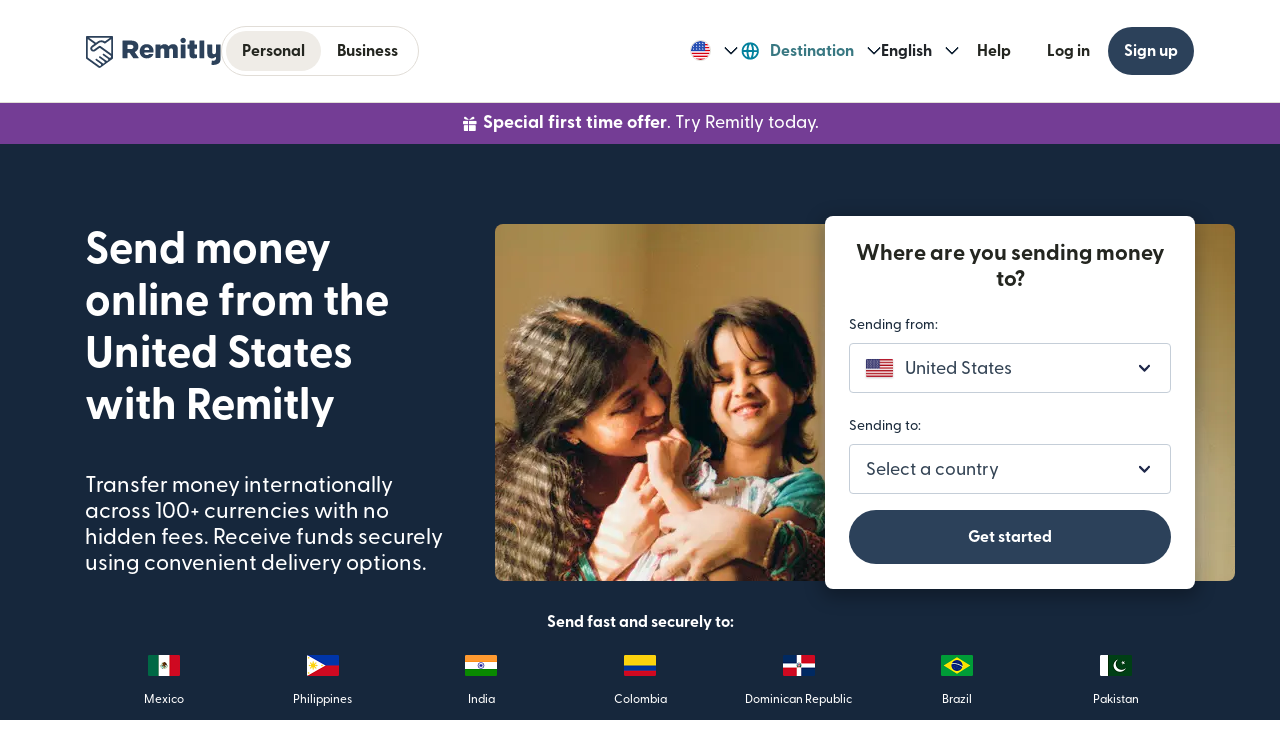

--- FILE ---
content_type: text/html; charset=utf-8
request_url: https://www.remitly.com/?af_js_web=true&af_ss_ver=2.2.0&pid=web2app&af_sub4=FooterBrandV1&web_deid=3RoCM7teC8PyRp8YWtNrBhSafBbaxRdybENhltHNIapwEvXWPM1YdIwQxd1VItuo8s724MtSYdkqlCFmOPuy96vTwlJxv4khOPLpsbclExgb
body_size: 75245
content:

        <!DOCTYPE html>
        <html lang="en" class="smooth-scroll">
            <head>
                <meta charSet="utf-8"/><meta http-equiv="x-ua-compatible" content="ie=edge"/><meta name="viewport" content="width=device-width, initial-scale=1, minimum-scale=1"/><meta name="format-detection" content="telephone=no"/><meta name="description" content="Send money online faster and more securely with Remitly, and discover our great exchange rates and low money transfer fees."/><link rel="preconnect" href="https://media.remitly.io"/><link rel="preconnect" href="https://cdn.remitly.com"/><link rel="preconnect" href="https://uel.remitly.io"/><link rel="preconnect" href="https://www.googletagmanager.com"/><link rel="preconnect" href="https://remitly-3pjs.com"/><meta name="twitter:card" content="app"/><meta name="twitter:site" content="@remitly"/><meta name="twitter:title" content="Send or Transfer Money Online with Remitly"/><meta name="twitter:description" content="Send money online faster and more securely with Remitly, and discover our great exchange rates and low money transfer fees."/><meta name="twitter:image" content="https://cdn.remitly.com/images/v1/img/icon_250x250_eafa15c2d7fcb1c4dd9.GJaJpUFQyIyvTCIY.png"/><meta name="twitter:app:country" content="US"/><meta name="twitter:app:id:iphone" content="674258465"/><meta name="twitter:app:id:ipad" content="674258465"/><meta name="twitter:app:id:googleplay" content="com.remitly.androidapp"/><meta property="og:type" content="website"/><meta property="og:site_name" content="Remitly"/><meta property="og:title" content="Send or Transfer Money Online with Remitly"/><meta property="og:description" content="Send money online faster and more securely with Remitly, and discover our great exchange rates and low money transfer fees."/><meta property="og:image" content="https://cdn.remitly.com/images/v1/img/icon_250x250_eafa15c2d7fcb1c4dd9.GJaJpUFQyIyvTCIY.png"/><meta property="og:locale" content="en_US"/><meta property="fb:app_id" content="228837610499129"/><link rel="icon" href="https://media.remitly.io/favicon_48x48.Sv52ZGOCClWtzsgL.png" type="image/png"/><link rel="icon" href="https://media.remitly.io/favicon_48x48.Sv52ZGOCClWtzsgL.png" sizes="48x48" type="image/png"/><link rel="icon" href="https://media.remitly.io/favicon_32x32.O2fMVZt0JQtQzuBO.png" sizes="32x32" type="image/png"/><link rel="icon" href="https://media.remitly.io/favicon_16x16.SESfNpzr0nqLy3wt.png" sizes="16x16" type="image/png"/><link rel="apple-touch-icon" href="https://media.remitly.io/apple_touch_icon.bD56TI2smTyVsGd5.png"/><link rel="manifest"/><meta name="google-site-verification" content="8hU9vvFsG4dVviDpbcBgVRIgVKVOrvuXt-5Qe2UTc90"/><meta name="google-site-verification" content="3S4jqCadm5IEnVx_4NBWXzZ3zpGIgtrawajjSzSo2nw"/><meta name="google-site-verification" content="gAyPKvgJdpUK860LzFrEd_OcHT-bzPiIMcdLLm6dP5E"/><meta name="google-site-verification" content="8pLZRACRsWhtDnv07LFx695ot_t3pfTVu8yRYYk3UrY"/><meta name="mobile-web-app-capable" content="yes"/><meta name="apple-itunes-app" content="app-id=674258465, app-argument=https://www.remitly.com/us/en/mobile"/><title>Send or Transfer Money Online with Remitly</title><script type="application/ld+json" nonce="ee559b9cf30788c63f31d9a826740ee5ba1fa7e8585fc1b2223a9607471e55ae">{"@context":"https://schema.org","@graph":[{"@type":"Organization","@id":"https://www.remitly.com/#org","name":"Remitly","legalName":"Remitly Global, Inc.","url":"https://www.remitly.com","logo":{"@type":"ImageObject","@id":"https://www.remitly.com/#logo","url":"https://cdn.remitly.com/images/v1/img/remtily_logo_vertical_midnight_b.6eT0nA18TSlQIsjllF72RN.png"},"sameAs":["https://www.facebook.com/Remitly/","https://www.linkedin.com/company/remitly/","https://x.com/remitly","https://www.youtube.com/channel/UCQy0EOfxAxlrbAJ7gL8xuYA","https://www.instagram.com/remitly/"],"contactPoint":[{"@type":"ContactPoint","contactType":"Customer Service","telephone":"+1-888-736-4859","areaServed":"US","availableLanguage":["English","Spanish"]}],"address":{"@type":"PostalAddress","streetAddress":"401 Union Street Suite 1000","addressLocality":"Seattle","addressRegion":"WA","postalCode":"98101","addressCountry":"US"},"founder":[{"@type":"Person","name":"Matt Oppenheimer"},{"@type":"Person","name":"Josh Hug"},{"@type":"Person","name":"Shivaas Gulati"}],"foundingDate":"2011-04-01","foundingLocation":{"@type":"Place","name":"Seattle, Washington, United States","address":{"@type":"PostalAddress","addressLocality":"Seattle","addressRegion":"WA","addressCountry":"US"}},"description":"Remitly is a global digital remittance company facilitating fast, secure, and affordable international money transfers, especially popular among immigrants and expatriates sending money home.","keywords":"remittance, money transfer, international payments, digital payments, financial services, fintech","areaServed":"Worldwide"},{"@type":"Product","name":"Remitly Inc.","aggregateRating":{"@type":"AggregateRating","url":"https://apps.apple.com/us/app/remitly-send-money-transfer/id674258465?uo=4","ratingValue":"4.86781","bestRating":"5","worstRating":"1","ratingCount":"3947281"}}]}</script><meta name="twitter:url" content="https://www.remitly.com/"/><link rel="canonical" href="https://www.remitly.com/"/><meta property="og:url" content="https://www.remitly.com/"/><link rel="alternate" href="https://www.remitly.com/no/en" hrefLang="en-no"/><link rel="alternate" href="https://www.remitly.com/mt/en" hrefLang="en-mt"/><link rel="alternate" href="https://www.remitly.com/ie/en" hrefLang="en-ie"/><link rel="alternate" href="https://www.remitly.com/dk/en" hrefLang="en-dk"/><link rel="alternate" href="https://www.remitly.com/es/en" hrefLang="en-es"/><link rel="alternate" href="https://www.remitly.com/li/en" hrefLang="en-li"/><link rel="alternate" href="https://www.remitly.com/be/en" hrefLang="en-be"/><link rel="alternate" href="https://www.remitly.com/nl/en" hrefLang="en-nl"/><link rel="alternate" href="https://www.remitly.com/us/en" hrefLang="en-us"/><link rel="alternate" href="https://www.remitly.com/fr/en" hrefLang="en-fr"/><link rel="alternate" href="https://www.remitly.com/lv/en" hrefLang="en-lv"/><link rel="alternate" href="https://www.remitly.com/lt/en" hrefLang="en-lt"/><link rel="alternate" href="https://www.remitly.com/pl/en" hrefLang="en-pl"/><link rel="alternate" href="https://www.remitly.com/de/en" hrefLang="en-de"/><link rel="alternate" href="https://www.remitly.com/gb/en" hrefLang="en-gb"/><link rel="alternate" href="https://www.remitly.com/cz/en" hrefLang="en-cz"/><link rel="alternate" href="https://www.remitly.com/fi/en" hrefLang="en-fi"/><link rel="alternate" href="https://www.remitly.com/cy/en" hrefLang="en-cy"/><link rel="alternate" href="https://www.remitly.com/it/en" hrefLang="en-it"/><link rel="alternate" href="https://www.remitly.com/sg/en" hrefLang="en-sg"/><link rel="alternate" href="https://www.remitly.com/gr/en" hrefLang="en-gr"/><link rel="alternate" href="https://www.remitly.com/se/en" hrefLang="en-se"/><link rel="alternate" href="https://www.remitly.com/at/en" hrefLang="en-at"/><link rel="alternate" href="https://www.remitly.com/ae/en" hrefLang="en-ae"/><link rel="alternate" href="https://www.remitly.com/au/en" hrefLang="en-au"/><link rel="alternate" href="https://www.remitly.com/ca/en" hrefLang="en-ca"/><link rel="alternate" href="https://www.remitly.com/sk/en" hrefLang="en-sk"/><link rel="alternate" href="https://www.remitly.com/pt/en" hrefLang="en-pt"/><link rel="alternate" href="https://www.remitly.com/nz/en" hrefLang="en-nz"/><link rel="alternate" href="https://www.remitly.com/ro/en" hrefLang="en-ro"/><link rel="alternate" href="https://www.remitly.com/no/es" hrefLang="es-no"/><link rel="alternate" href="https://www.remitly.com/mt/es" hrefLang="es-mt"/><link rel="alternate" href="https://www.remitly.com/ie/es" hrefLang="es-ie"/><link rel="alternate" href="https://www.remitly.com/dk/es" hrefLang="es-dk"/><link rel="alternate" href="https://www.remitly.com/es/es" hrefLang="es-es"/><link rel="alternate" href="https://www.remitly.com/li/es" hrefLang="es-li"/><link rel="alternate" href="https://www.remitly.com/be/es" hrefLang="es-be"/><link rel="alternate" href="https://www.remitly.com/nl/es" hrefLang="es-nl"/><link rel="alternate" href="https://www.remitly.com/us/es" hrefLang="es-us"/><link rel="alternate" href="https://www.remitly.com/fr/es" hrefLang="es-fr"/><link rel="alternate" href="https://www.remitly.com/lv/es" hrefLang="es-lv"/><link rel="alternate" href="https://www.remitly.com/lt/es" hrefLang="es-lt"/><link rel="alternate" href="https://www.remitly.com/pl/es" hrefLang="es-pl"/><link rel="alternate" href="https://www.remitly.com/de/es" hrefLang="es-de"/><link rel="alternate" href="https://www.remitly.com/gb/es" hrefLang="es-gb"/><link rel="alternate" href="https://www.remitly.com/cz/es" hrefLang="es-cz"/><link rel="alternate" href="https://www.remitly.com/fi/es" hrefLang="es-fi"/><link rel="alternate" href="https://www.remitly.com/cy/es" hrefLang="es-cy"/><link rel="alternate" href="https://www.remitly.com/it/es" hrefLang="es-it"/><link rel="alternate" href="https://www.remitly.com/sg/es" hrefLang="es-sg"/><link rel="alternate" href="https://www.remitly.com/gr/es" hrefLang="es-gr"/><link rel="alternate" href="https://www.remitly.com/se/es" hrefLang="es-se"/><link rel="alternate" href="https://www.remitly.com/at/es" hrefLang="es-at"/><link rel="alternate" href="https://www.remitly.com/ae/es" hrefLang="es-ae"/><link rel="alternate" href="https://www.remitly.com/au/es" hrefLang="es-au"/><link rel="alternate" href="https://www.remitly.com/ca/es" hrefLang="es-ca"/><link rel="alternate" href="https://www.remitly.com/sk/es" hrefLang="es-sk"/><link rel="alternate" href="https://www.remitly.com/pt/es" hrefLang="es-pt"/><link rel="alternate" href="https://www.remitly.com/nz/es" hrefLang="es-nz"/><link rel="alternate" href="https://www.remitly.com/ro/es" hrefLang="es-ro"/><link rel="alternate" href="https://www.remitly.com/no/bn" hrefLang="bn-no"/><link rel="alternate" href="https://www.remitly.com/mt/bn" hrefLang="bn-mt"/><link rel="alternate" href="https://www.remitly.com/ie/bn" hrefLang="bn-ie"/><link rel="alternate" href="https://www.remitly.com/dk/bn" hrefLang="bn-dk"/><link rel="alternate" href="https://www.remitly.com/es/bn" hrefLang="bn-es"/><link rel="alternate" href="https://www.remitly.com/li/bn" hrefLang="bn-li"/><link rel="alternate" href="https://www.remitly.com/be/bn" hrefLang="bn-be"/><link rel="alternate" href="https://www.remitly.com/nl/bn" hrefLang="bn-nl"/><link rel="alternate" href="https://www.remitly.com/us/bn" hrefLang="bn-us"/><link rel="alternate" href="https://www.remitly.com/fr/bn" hrefLang="bn-fr"/><link rel="alternate" href="https://www.remitly.com/lv/bn" hrefLang="bn-lv"/><link rel="alternate" href="https://www.remitly.com/lt/bn" hrefLang="bn-lt"/><link rel="alternate" href="https://www.remitly.com/pl/bn" hrefLang="bn-pl"/><link rel="alternate" href="https://www.remitly.com/de/bn" hrefLang="bn-de"/><link rel="alternate" href="https://www.remitly.com/gb/bn" hrefLang="bn-gb"/><link rel="alternate" href="https://www.remitly.com/cz/bn" hrefLang="bn-cz"/><link rel="alternate" href="https://www.remitly.com/fi/bn" hrefLang="bn-fi"/><link rel="alternate" href="https://www.remitly.com/cy/bn" hrefLang="bn-cy"/><link rel="alternate" href="https://www.remitly.com/it/bn" hrefLang="bn-it"/><link rel="alternate" href="https://www.remitly.com/sg/bn" hrefLang="bn-sg"/><link rel="alternate" href="https://www.remitly.com/gr/bn" hrefLang="bn-gr"/><link rel="alternate" href="https://www.remitly.com/se/bn" hrefLang="bn-se"/><link rel="alternate" href="https://www.remitly.com/at/bn" hrefLang="bn-at"/><link rel="alternate" href="https://www.remitly.com/ae/bn" hrefLang="bn-ae"/><link rel="alternate" href="https://www.remitly.com/au/bn" hrefLang="bn-au"/><link rel="alternate" href="https://www.remitly.com/ca/bn" hrefLang="bn-ca"/><link rel="alternate" href="https://www.remitly.com/sk/bn" hrefLang="bn-sk"/><link rel="alternate" href="https://www.remitly.com/pt/bn" hrefLang="bn-pt"/><link rel="alternate" href="https://www.remitly.com/nz/bn" hrefLang="bn-nz"/><link rel="alternate" href="https://www.remitly.com/ro/bn" hrefLang="bn-ro"/><link rel="alternate" href="https://www.remitly.com/no/de" hrefLang="de-no"/><link rel="alternate" href="https://www.remitly.com/mt/de" hrefLang="de-mt"/><link rel="alternate" href="https://www.remitly.com/ie/de" hrefLang="de-ie"/><link rel="alternate" href="https://www.remitly.com/dk/de" hrefLang="de-dk"/><link rel="alternate" href="https://www.remitly.com/es/de" hrefLang="de-es"/><link rel="alternate" href="https://www.remitly.com/li/de" hrefLang="de-li"/><link rel="alternate" href="https://www.remitly.com/be/de" hrefLang="de-be"/><link rel="alternate" href="https://www.remitly.com/nl/de" hrefLang="de-nl"/><link rel="alternate" href="https://www.remitly.com/us/de" hrefLang="de-us"/><link rel="alternate" href="https://www.remitly.com/fr/de" hrefLang="de-fr"/><link rel="alternate" href="https://www.remitly.com/lv/de" hrefLang="de-lv"/><link rel="alternate" href="https://www.remitly.com/lt/de" hrefLang="de-lt"/><link rel="alternate" href="https://www.remitly.com/pl/de" hrefLang="de-pl"/><link rel="alternate" href="https://www.remitly.com/de/de" hrefLang="de-de"/><link rel="alternate" href="https://www.remitly.com/gb/de" hrefLang="de-gb"/><link rel="alternate" href="https://www.remitly.com/cz/de" hrefLang="de-cz"/><link rel="alternate" href="https://www.remitly.com/fi/de" hrefLang="de-fi"/><link rel="alternate" href="https://www.remitly.com/cy/de" hrefLang="de-cy"/><link rel="alternate" href="https://www.remitly.com/it/de" hrefLang="de-it"/><link rel="alternate" href="https://www.remitly.com/sg/de" hrefLang="de-sg"/><link rel="alternate" href="https://www.remitly.com/gr/de" hrefLang="de-gr"/><link rel="alternate" href="https://www.remitly.com/se/de" hrefLang="de-se"/><link rel="alternate" href="https://www.remitly.com/at/de" hrefLang="de-at"/><link rel="alternate" href="https://www.remitly.com/ae/de" hrefLang="de-ae"/><link rel="alternate" href="https://www.remitly.com/au/de" hrefLang="de-au"/><link rel="alternate" href="https://www.remitly.com/ca/de" hrefLang="de-ca"/><link rel="alternate" href="https://www.remitly.com/sk/de" hrefLang="de-sk"/><link rel="alternate" href="https://www.remitly.com/pt/de" hrefLang="de-pt"/><link rel="alternate" href="https://www.remitly.com/nz/de" hrefLang="de-nz"/><link rel="alternate" href="https://www.remitly.com/ro/de" hrefLang="de-ro"/><link rel="alternate" href="https://www.remitly.com/no/fr" hrefLang="fr-no"/><link rel="alternate" href="https://www.remitly.com/mt/fr" hrefLang="fr-mt"/><link rel="alternate" href="https://www.remitly.com/ie/fr" hrefLang="fr-ie"/><link rel="alternate" href="https://www.remitly.com/dk/fr" hrefLang="fr-dk"/><link rel="alternate" href="https://www.remitly.com/es/fr" hrefLang="fr-es"/><link rel="alternate" href="https://www.remitly.com/li/fr" hrefLang="fr-li"/><link rel="alternate" href="https://www.remitly.com/be/fr" hrefLang="fr-be"/><link rel="alternate" href="https://www.remitly.com/nl/fr" hrefLang="fr-nl"/><link rel="alternate" href="https://www.remitly.com/us/fr" hrefLang="fr-us"/><link rel="alternate" href="https://www.remitly.com/fr/fr" hrefLang="fr-fr"/><link rel="alternate" href="https://www.remitly.com/lv/fr" hrefLang="fr-lv"/><link rel="alternate" href="https://www.remitly.com/lt/fr" hrefLang="fr-lt"/><link rel="alternate" href="https://www.remitly.com/pl/fr" hrefLang="fr-pl"/><link rel="alternate" href="https://www.remitly.com/de/fr" hrefLang="fr-de"/><link rel="alternate" href="https://www.remitly.com/gb/fr" hrefLang="fr-gb"/><link rel="alternate" href="https://www.remitly.com/cz/fr" hrefLang="fr-cz"/><link rel="alternate" href="https://www.remitly.com/fi/fr" hrefLang="fr-fi"/><link rel="alternate" href="https://www.remitly.com/cy/fr" hrefLang="fr-cy"/><link rel="alternate" href="https://www.remitly.com/it/fr" hrefLang="fr-it"/><link rel="alternate" href="https://www.remitly.com/sg/fr" hrefLang="fr-sg"/><link rel="alternate" href="https://www.remitly.com/gr/fr" hrefLang="fr-gr"/><link rel="alternate" href="https://www.remitly.com/se/fr" hrefLang="fr-se"/><link rel="alternate" href="https://www.remitly.com/at/fr" hrefLang="fr-at"/><link rel="alternate" href="https://www.remitly.com/ae/fr" hrefLang="fr-ae"/><link rel="alternate" href="https://www.remitly.com/au/fr" hrefLang="fr-au"/><link rel="alternate" href="https://www.remitly.com/ca/fr" hrefLang="fr-ca"/><link rel="alternate" href="https://www.remitly.com/sk/fr" hrefLang="fr-sk"/><link rel="alternate" href="https://www.remitly.com/pt/fr" hrefLang="fr-pt"/><link rel="alternate" href="https://www.remitly.com/nz/fr" hrefLang="fr-nz"/><link rel="alternate" href="https://www.remitly.com/ro/fr" hrefLang="fr-ro"/><link rel="alternate" href="https://www.remitly.com/no/hi" hrefLang="hi-no"/><link rel="alternate" href="https://www.remitly.com/mt/hi" hrefLang="hi-mt"/><link rel="alternate" href="https://www.remitly.com/ie/hi" hrefLang="hi-ie"/><link rel="alternate" href="https://www.remitly.com/dk/hi" hrefLang="hi-dk"/><link rel="alternate" href="https://www.remitly.com/es/hi" hrefLang="hi-es"/><link rel="alternate" href="https://www.remitly.com/li/hi" hrefLang="hi-li"/><link rel="alternate" href="https://www.remitly.com/be/hi" hrefLang="hi-be"/><link rel="alternate" href="https://www.remitly.com/nl/hi" hrefLang="hi-nl"/><link rel="alternate" href="https://www.remitly.com/us/hi" hrefLang="hi-us"/><link rel="alternate" href="https://www.remitly.com/fr/hi" hrefLang="hi-fr"/><link rel="alternate" href="https://www.remitly.com/lv/hi" hrefLang="hi-lv"/><link rel="alternate" href="https://www.remitly.com/lt/hi" hrefLang="hi-lt"/><link rel="alternate" href="https://www.remitly.com/pl/hi" hrefLang="hi-pl"/><link rel="alternate" href="https://www.remitly.com/de/hi" hrefLang="hi-de"/><link rel="alternate" href="https://www.remitly.com/gb/hi" hrefLang="hi-gb"/><link rel="alternate" href="https://www.remitly.com/cz/hi" hrefLang="hi-cz"/><link rel="alternate" href="https://www.remitly.com/fi/hi" hrefLang="hi-fi"/><link rel="alternate" href="https://www.remitly.com/cy/hi" hrefLang="hi-cy"/><link rel="alternate" href="https://www.remitly.com/it/hi" hrefLang="hi-it"/><link rel="alternate" href="https://www.remitly.com/sg/hi" hrefLang="hi-sg"/><link rel="alternate" href="https://www.remitly.com/gr/hi" hrefLang="hi-gr"/><link rel="alternate" href="https://www.remitly.com/se/hi" hrefLang="hi-se"/><link rel="alternate" href="https://www.remitly.com/at/hi" hrefLang="hi-at"/><link rel="alternate" href="https://www.remitly.com/ae/hi" hrefLang="hi-ae"/><link rel="alternate" href="https://www.remitly.com/au/hi" hrefLang="hi-au"/><link rel="alternate" href="https://www.remitly.com/ca/hi" hrefLang="hi-ca"/><link rel="alternate" href="https://www.remitly.com/sk/hi" hrefLang="hi-sk"/><link rel="alternate" href="https://www.remitly.com/pt/hi" hrefLang="hi-pt"/><link rel="alternate" href="https://www.remitly.com/nz/hi" hrefLang="hi-nz"/><link rel="alternate" href="https://www.remitly.com/ro/hi" hrefLang="hi-ro"/><link rel="alternate" href="https://www.remitly.com/no/it" hrefLang="it-no"/><link rel="alternate" href="https://www.remitly.com/mt/it" hrefLang="it-mt"/><link rel="alternate" href="https://www.remitly.com/ie/it" hrefLang="it-ie"/><link rel="alternate" href="https://www.remitly.com/dk/it" hrefLang="it-dk"/><link rel="alternate" href="https://www.remitly.com/es/it" hrefLang="it-es"/><link rel="alternate" href="https://www.remitly.com/li/it" hrefLang="it-li"/><link rel="alternate" href="https://www.remitly.com/be/it" hrefLang="it-be"/><link rel="alternate" href="https://www.remitly.com/nl/it" hrefLang="it-nl"/><link rel="alternate" href="https://www.remitly.com/us/it" hrefLang="it-us"/><link rel="alternate" href="https://www.remitly.com/fr/it" hrefLang="it-fr"/><link rel="alternate" href="https://www.remitly.com/lv/it" hrefLang="it-lv"/><link rel="alternate" href="https://www.remitly.com/lt/it" hrefLang="it-lt"/><link rel="alternate" href="https://www.remitly.com/pl/it" hrefLang="it-pl"/><link rel="alternate" href="https://www.remitly.com/de/it" hrefLang="it-de"/><link rel="alternate" href="https://www.remitly.com/gb/it" hrefLang="it-gb"/><link rel="alternate" href="https://www.remitly.com/cz/it" hrefLang="it-cz"/><link rel="alternate" href="https://www.remitly.com/fi/it" hrefLang="it-fi"/><link rel="alternate" href="https://www.remitly.com/cy/it" hrefLang="it-cy"/><link rel="alternate" href="https://www.remitly.com/it/it" hrefLang="it-it"/><link rel="alternate" href="https://www.remitly.com/sg/it" hrefLang="it-sg"/><link rel="alternate" href="https://www.remitly.com/gr/it" hrefLang="it-gr"/><link rel="alternate" href="https://www.remitly.com/se/it" hrefLang="it-se"/><link rel="alternate" href="https://www.remitly.com/at/it" hrefLang="it-at"/><link rel="alternate" href="https://www.remitly.com/ae/it" hrefLang="it-ae"/><link rel="alternate" href="https://www.remitly.com/au/it" hrefLang="it-au"/><link rel="alternate" href="https://www.remitly.com/ca/it" hrefLang="it-ca"/><link rel="alternate" href="https://www.remitly.com/sk/it" hrefLang="it-sk"/><link rel="alternate" href="https://www.remitly.com/pt/it" hrefLang="it-pt"/><link rel="alternate" href="https://www.remitly.com/nz/it" hrefLang="it-nz"/><link rel="alternate" href="https://www.remitly.com/ro/it" hrefLang="it-ro"/><link rel="alternate" href="https://www.remitly.com/no/ja" hrefLang="ja-no"/><link rel="alternate" href="https://www.remitly.com/mt/ja" hrefLang="ja-mt"/><link rel="alternate" href="https://www.remitly.com/ie/ja" hrefLang="ja-ie"/><link rel="alternate" href="https://www.remitly.com/dk/ja" hrefLang="ja-dk"/><link rel="alternate" href="https://www.remitly.com/es/ja" hrefLang="ja-es"/><link rel="alternate" href="https://www.remitly.com/li/ja" hrefLang="ja-li"/><link rel="alternate" href="https://www.remitly.com/be/ja" hrefLang="ja-be"/><link rel="alternate" href="https://www.remitly.com/nl/ja" hrefLang="ja-nl"/><link rel="alternate" href="https://www.remitly.com/us/ja" hrefLang="ja-us"/><link rel="alternate" href="https://www.remitly.com/fr/ja" hrefLang="ja-fr"/><link rel="alternate" href="https://www.remitly.com/lv/ja" hrefLang="ja-lv"/><link rel="alternate" href="https://www.remitly.com/lt/ja" hrefLang="ja-lt"/><link rel="alternate" href="https://www.remitly.com/pl/ja" hrefLang="ja-pl"/><link rel="alternate" href="https://www.remitly.com/de/ja" hrefLang="ja-de"/><link rel="alternate" href="https://www.remitly.com/gb/ja" hrefLang="ja-gb"/><link rel="alternate" href="https://www.remitly.com/cz/ja" hrefLang="ja-cz"/><link rel="alternate" href="https://www.remitly.com/fi/ja" hrefLang="ja-fi"/><link rel="alternate" href="https://www.remitly.com/cy/ja" hrefLang="ja-cy"/><link rel="alternate" href="https://www.remitly.com/it/ja" hrefLang="ja-it"/><link rel="alternate" href="https://www.remitly.com/sg/ja" hrefLang="ja-sg"/><link rel="alternate" href="https://www.remitly.com/gr/ja" hrefLang="ja-gr"/><link rel="alternate" href="https://www.remitly.com/se/ja" hrefLang="ja-se"/><link rel="alternate" href="https://www.remitly.com/at/ja" hrefLang="ja-at"/><link rel="alternate" href="https://www.remitly.com/ae/ja" hrefLang="ja-ae"/><link rel="alternate" href="https://www.remitly.com/au/ja" hrefLang="ja-au"/><link rel="alternate" href="https://www.remitly.com/ca/ja" hrefLang="ja-ca"/><link rel="alternate" href="https://www.remitly.com/sk/ja" hrefLang="ja-sk"/><link rel="alternate" href="https://www.remitly.com/pt/ja" hrefLang="ja-pt"/><link rel="alternate" href="https://www.remitly.com/nz/ja" hrefLang="ja-nz"/><link rel="alternate" href="https://www.remitly.com/ro/ja" hrefLang="ja-ro"/><link rel="alternate" href="https://www.remitly.com/no/ko" hrefLang="ko-no"/><link rel="alternate" href="https://www.remitly.com/mt/ko" hrefLang="ko-mt"/><link rel="alternate" href="https://www.remitly.com/ie/ko" hrefLang="ko-ie"/><link rel="alternate" href="https://www.remitly.com/dk/ko" hrefLang="ko-dk"/><link rel="alternate" href="https://www.remitly.com/es/ko" hrefLang="ko-es"/><link rel="alternate" href="https://www.remitly.com/li/ko" hrefLang="ko-li"/><link rel="alternate" href="https://www.remitly.com/be/ko" hrefLang="ko-be"/><link rel="alternate" href="https://www.remitly.com/nl/ko" hrefLang="ko-nl"/><link rel="alternate" href="https://www.remitly.com/us/ko" hrefLang="ko-us"/><link rel="alternate" href="https://www.remitly.com/fr/ko" hrefLang="ko-fr"/><link rel="alternate" href="https://www.remitly.com/lv/ko" hrefLang="ko-lv"/><link rel="alternate" href="https://www.remitly.com/lt/ko" hrefLang="ko-lt"/><link rel="alternate" href="https://www.remitly.com/pl/ko" hrefLang="ko-pl"/><link rel="alternate" href="https://www.remitly.com/de/ko" hrefLang="ko-de"/><link rel="alternate" href="https://www.remitly.com/gb/ko" hrefLang="ko-gb"/><link rel="alternate" href="https://www.remitly.com/cz/ko" hrefLang="ko-cz"/><link rel="alternate" href="https://www.remitly.com/fi/ko" hrefLang="ko-fi"/><link rel="alternate" href="https://www.remitly.com/cy/ko" hrefLang="ko-cy"/><link rel="alternate" href="https://www.remitly.com/it/ko" hrefLang="ko-it"/><link rel="alternate" href="https://www.remitly.com/sg/ko" hrefLang="ko-sg"/><link rel="alternate" href="https://www.remitly.com/gr/ko" hrefLang="ko-gr"/><link rel="alternate" href="https://www.remitly.com/se/ko" hrefLang="ko-se"/><link rel="alternate" href="https://www.remitly.com/at/ko" hrefLang="ko-at"/><link rel="alternate" href="https://www.remitly.com/ae/ko" hrefLang="ko-ae"/><link rel="alternate" href="https://www.remitly.com/au/ko" hrefLang="ko-au"/><link rel="alternate" href="https://www.remitly.com/ca/ko" hrefLang="ko-ca"/><link rel="alternate" href="https://www.remitly.com/sk/ko" hrefLang="ko-sk"/><link rel="alternate" href="https://www.remitly.com/pt/ko" hrefLang="ko-pt"/><link rel="alternate" href="https://www.remitly.com/nz/ko" hrefLang="ko-nz"/><link rel="alternate" href="https://www.remitly.com/ro/ko" hrefLang="ko-ro"/><link rel="alternate" href="https://www.remitly.com/no/nl" hrefLang="nl-no"/><link rel="alternate" href="https://www.remitly.com/mt/nl" hrefLang="nl-mt"/><link rel="alternate" href="https://www.remitly.com/ie/nl" hrefLang="nl-ie"/><link rel="alternate" href="https://www.remitly.com/dk/nl" hrefLang="nl-dk"/><link rel="alternate" href="https://www.remitly.com/es/nl" hrefLang="nl-es"/><link rel="alternate" href="https://www.remitly.com/li/nl" hrefLang="nl-li"/><link rel="alternate" href="https://www.remitly.com/be/nl" hrefLang="nl-be"/><link rel="alternate" href="https://www.remitly.com/nl/nl" hrefLang="nl-nl"/><link rel="alternate" href="https://www.remitly.com/us/nl" hrefLang="nl-us"/><link rel="alternate" href="https://www.remitly.com/fr/nl" hrefLang="nl-fr"/><link rel="alternate" href="https://www.remitly.com/lv/nl" hrefLang="nl-lv"/><link rel="alternate" href="https://www.remitly.com/lt/nl" hrefLang="nl-lt"/><link rel="alternate" href="https://www.remitly.com/pl/nl" hrefLang="nl-pl"/><link rel="alternate" href="https://www.remitly.com/de/nl" hrefLang="nl-de"/><link rel="alternate" href="https://www.remitly.com/gb/nl" hrefLang="nl-gb"/><link rel="alternate" href="https://www.remitly.com/cz/nl" hrefLang="nl-cz"/><link rel="alternate" href="https://www.remitly.com/fi/nl" hrefLang="nl-fi"/><link rel="alternate" href="https://www.remitly.com/cy/nl" hrefLang="nl-cy"/><link rel="alternate" href="https://www.remitly.com/it/nl" hrefLang="nl-it"/><link rel="alternate" href="https://www.remitly.com/sg/nl" hrefLang="nl-sg"/><link rel="alternate" href="https://www.remitly.com/gr/nl" hrefLang="nl-gr"/><link rel="alternate" href="https://www.remitly.com/se/nl" hrefLang="nl-se"/><link rel="alternate" href="https://www.remitly.com/at/nl" hrefLang="nl-at"/><link rel="alternate" href="https://www.remitly.com/ae/nl" hrefLang="nl-ae"/><link rel="alternate" href="https://www.remitly.com/au/nl" hrefLang="nl-au"/><link rel="alternate" href="https://www.remitly.com/ca/nl" hrefLang="nl-ca"/><link rel="alternate" href="https://www.remitly.com/sk/nl" hrefLang="nl-sk"/><link rel="alternate" href="https://www.remitly.com/pt/nl" hrefLang="nl-pt"/><link rel="alternate" href="https://www.remitly.com/nz/nl" hrefLang="nl-nz"/><link rel="alternate" href="https://www.remitly.com/ro/nl" hrefLang="nl-ro"/><link rel="alternate" href="https://www.remitly.com/no/pl" hrefLang="pl-no"/><link rel="alternate" href="https://www.remitly.com/mt/pl" hrefLang="pl-mt"/><link rel="alternate" href="https://www.remitly.com/ie/pl" hrefLang="pl-ie"/><link rel="alternate" href="https://www.remitly.com/dk/pl" hrefLang="pl-dk"/><link rel="alternate" href="https://www.remitly.com/es/pl" hrefLang="pl-es"/><link rel="alternate" href="https://www.remitly.com/li/pl" hrefLang="pl-li"/><link rel="alternate" href="https://www.remitly.com/be/pl" hrefLang="pl-be"/><link rel="alternate" href="https://www.remitly.com/nl/pl" hrefLang="pl-nl"/><link rel="alternate" href="https://www.remitly.com/us/pl" hrefLang="pl-us"/><link rel="alternate" href="https://www.remitly.com/fr/pl" hrefLang="pl-fr"/><link rel="alternate" href="https://www.remitly.com/lv/pl" hrefLang="pl-lv"/><link rel="alternate" href="https://www.remitly.com/lt/pl" hrefLang="pl-lt"/><link rel="alternate" href="https://www.remitly.com/pl/pl" hrefLang="pl-pl"/><link rel="alternate" href="https://www.remitly.com/de/pl" hrefLang="pl-de"/><link rel="alternate" href="https://www.remitly.com/gb/pl" hrefLang="pl-gb"/><link rel="alternate" href="https://www.remitly.com/cz/pl" hrefLang="pl-cz"/><link rel="alternate" href="https://www.remitly.com/fi/pl" hrefLang="pl-fi"/><link rel="alternate" href="https://www.remitly.com/cy/pl" hrefLang="pl-cy"/><link rel="alternate" href="https://www.remitly.com/it/pl" hrefLang="pl-it"/><link rel="alternate" href="https://www.remitly.com/sg/pl" hrefLang="pl-sg"/><link rel="alternate" href="https://www.remitly.com/gr/pl" hrefLang="pl-gr"/><link rel="alternate" href="https://www.remitly.com/se/pl" hrefLang="pl-se"/><link rel="alternate" href="https://www.remitly.com/at/pl" hrefLang="pl-at"/><link rel="alternate" href="https://www.remitly.com/ae/pl" hrefLang="pl-ae"/><link rel="alternate" href="https://www.remitly.com/au/pl" hrefLang="pl-au"/><link rel="alternate" href="https://www.remitly.com/ca/pl" hrefLang="pl-ca"/><link rel="alternate" href="https://www.remitly.com/sk/pl" hrefLang="pl-sk"/><link rel="alternate" href="https://www.remitly.com/pt/pl" hrefLang="pl-pt"/><link rel="alternate" href="https://www.remitly.com/nz/pl" hrefLang="pl-nz"/><link rel="alternate" href="https://www.remitly.com/ro/pl" hrefLang="pl-ro"/><link rel="alternate" href="https://www.remitly.com/no/pt" hrefLang="pt-no"/><link rel="alternate" href="https://www.remitly.com/mt/pt" hrefLang="pt-mt"/><link rel="alternate" href="https://www.remitly.com/ie/pt" hrefLang="pt-ie"/><link rel="alternate" href="https://www.remitly.com/dk/pt" hrefLang="pt-dk"/><link rel="alternate" href="https://www.remitly.com/es/pt" hrefLang="pt-es"/><link rel="alternate" href="https://www.remitly.com/li/pt" hrefLang="pt-li"/><link rel="alternate" href="https://www.remitly.com/be/pt" hrefLang="pt-be"/><link rel="alternate" href="https://www.remitly.com/nl/pt" hrefLang="pt-nl"/><link rel="alternate" href="https://www.remitly.com/us/pt" hrefLang="pt-us"/><link rel="alternate" href="https://www.remitly.com/fr/pt" hrefLang="pt-fr"/><link rel="alternate" href="https://www.remitly.com/lv/pt" hrefLang="pt-lv"/><link rel="alternate" href="https://www.remitly.com/lt/pt" hrefLang="pt-lt"/><link rel="alternate" href="https://www.remitly.com/pl/pt" hrefLang="pt-pl"/><link rel="alternate" href="https://www.remitly.com/de/pt" hrefLang="pt-de"/><link rel="alternate" href="https://www.remitly.com/gb/pt" hrefLang="pt-gb"/><link rel="alternate" href="https://www.remitly.com/cz/pt" hrefLang="pt-cz"/><link rel="alternate" href="https://www.remitly.com/fi/pt" hrefLang="pt-fi"/><link rel="alternate" href="https://www.remitly.com/cy/pt" hrefLang="pt-cy"/><link rel="alternate" href="https://www.remitly.com/it/pt" hrefLang="pt-it"/><link rel="alternate" href="https://www.remitly.com/sg/pt" hrefLang="pt-sg"/><link rel="alternate" href="https://www.remitly.com/gr/pt" hrefLang="pt-gr"/><link rel="alternate" href="https://www.remitly.com/se/pt" hrefLang="pt-se"/><link rel="alternate" href="https://www.remitly.com/at/pt" hrefLang="pt-at"/><link rel="alternate" href="https://www.remitly.com/ae/pt" hrefLang="pt-ae"/><link rel="alternate" href="https://www.remitly.com/au/pt" hrefLang="pt-au"/><link rel="alternate" href="https://www.remitly.com/ca/pt" hrefLang="pt-ca"/><link rel="alternate" href="https://www.remitly.com/sk/pt" hrefLang="pt-sk"/><link rel="alternate" href="https://www.remitly.com/pt/pt" hrefLang="pt-pt"/><link rel="alternate" href="https://www.remitly.com/nz/pt" hrefLang="pt-nz"/><link rel="alternate" href="https://www.remitly.com/ro/pt" hrefLang="pt-ro"/><link rel="alternate" href="https://www.remitly.com/no/ro" hrefLang="ro-no"/><link rel="alternate" href="https://www.remitly.com/mt/ro" hrefLang="ro-mt"/><link rel="alternate" href="https://www.remitly.com/ie/ro" hrefLang="ro-ie"/><link rel="alternate" href="https://www.remitly.com/dk/ro" hrefLang="ro-dk"/><link rel="alternate" href="https://www.remitly.com/es/ro" hrefLang="ro-es"/><link rel="alternate" href="https://www.remitly.com/li/ro" hrefLang="ro-li"/><link rel="alternate" href="https://www.remitly.com/be/ro" hrefLang="ro-be"/><link rel="alternate" href="https://www.remitly.com/nl/ro" hrefLang="ro-nl"/><link rel="alternate" href="https://www.remitly.com/us/ro" hrefLang="ro-us"/><link rel="alternate" href="https://www.remitly.com/fr/ro" hrefLang="ro-fr"/><link rel="alternate" href="https://www.remitly.com/lv/ro" hrefLang="ro-lv"/><link rel="alternate" href="https://www.remitly.com/lt/ro" hrefLang="ro-lt"/><link rel="alternate" href="https://www.remitly.com/pl/ro" hrefLang="ro-pl"/><link rel="alternate" href="https://www.remitly.com/de/ro" hrefLang="ro-de"/><link rel="alternate" href="https://www.remitly.com/gb/ro" hrefLang="ro-gb"/><link rel="alternate" href="https://www.remitly.com/cz/ro" hrefLang="ro-cz"/><link rel="alternate" href="https://www.remitly.com/fi/ro" hrefLang="ro-fi"/><link rel="alternate" href="https://www.remitly.com/cy/ro" hrefLang="ro-cy"/><link rel="alternate" href="https://www.remitly.com/it/ro" hrefLang="ro-it"/><link rel="alternate" href="https://www.remitly.com/sg/ro" hrefLang="ro-sg"/><link rel="alternate" href="https://www.remitly.com/gr/ro" hrefLang="ro-gr"/><link rel="alternate" href="https://www.remitly.com/se/ro" hrefLang="ro-se"/><link rel="alternate" href="https://www.remitly.com/at/ro" hrefLang="ro-at"/><link rel="alternate" href="https://www.remitly.com/ae/ro" hrefLang="ro-ae"/><link rel="alternate" href="https://www.remitly.com/au/ro" hrefLang="ro-au"/><link rel="alternate" href="https://www.remitly.com/ca/ro" hrefLang="ro-ca"/><link rel="alternate" href="https://www.remitly.com/sk/ro" hrefLang="ro-sk"/><link rel="alternate" href="https://www.remitly.com/pt/ro" hrefLang="ro-pt"/><link rel="alternate" href="https://www.remitly.com/nz/ro" hrefLang="ro-nz"/><link rel="alternate" href="https://www.remitly.com/ro/ro" hrefLang="ro-ro"/><link rel="alternate" href="https://www.remitly.com/no/th" hrefLang="th-no"/><link rel="alternate" href="https://www.remitly.com/mt/th" hrefLang="th-mt"/><link rel="alternate" href="https://www.remitly.com/ie/th" hrefLang="th-ie"/><link rel="alternate" href="https://www.remitly.com/dk/th" hrefLang="th-dk"/><link rel="alternate" href="https://www.remitly.com/es/th" hrefLang="th-es"/><link rel="alternate" href="https://www.remitly.com/li/th" hrefLang="th-li"/><link rel="alternate" href="https://www.remitly.com/be/th" hrefLang="th-be"/><link rel="alternate" href="https://www.remitly.com/nl/th" hrefLang="th-nl"/><link rel="alternate" href="https://www.remitly.com/us/th" hrefLang="th-us"/><link rel="alternate" href="https://www.remitly.com/fr/th" hrefLang="th-fr"/><link rel="alternate" href="https://www.remitly.com/lv/th" hrefLang="th-lv"/><link rel="alternate" href="https://www.remitly.com/lt/th" hrefLang="th-lt"/><link rel="alternate" href="https://www.remitly.com/pl/th" hrefLang="th-pl"/><link rel="alternate" href="https://www.remitly.com/de/th" hrefLang="th-de"/><link rel="alternate" href="https://www.remitly.com/gb/th" hrefLang="th-gb"/><link rel="alternate" href="https://www.remitly.com/cz/th" hrefLang="th-cz"/><link rel="alternate" href="https://www.remitly.com/fi/th" hrefLang="th-fi"/><link rel="alternate" href="https://www.remitly.com/cy/th" hrefLang="th-cy"/><link rel="alternate" href="https://www.remitly.com/it/th" hrefLang="th-it"/><link rel="alternate" href="https://www.remitly.com/sg/th" hrefLang="th-sg"/><link rel="alternate" href="https://www.remitly.com/gr/th" hrefLang="th-gr"/><link rel="alternate" href="https://www.remitly.com/se/th" hrefLang="th-se"/><link rel="alternate" href="https://www.remitly.com/at/th" hrefLang="th-at"/><link rel="alternate" href="https://www.remitly.com/ae/th" hrefLang="th-ae"/><link rel="alternate" href="https://www.remitly.com/au/th" hrefLang="th-au"/><link rel="alternate" href="https://www.remitly.com/ca/th" hrefLang="th-ca"/><link rel="alternate" href="https://www.remitly.com/sk/th" hrefLang="th-sk"/><link rel="alternate" href="https://www.remitly.com/pt/th" hrefLang="th-pt"/><link rel="alternate" href="https://www.remitly.com/nz/th" hrefLang="th-nz"/><link rel="alternate" href="https://www.remitly.com/ro/th" hrefLang="th-ro"/><link rel="alternate" href="https://www.remitly.com/no/tl" hrefLang="tl-no"/><link rel="alternate" href="https://www.remitly.com/mt/tl" hrefLang="tl-mt"/><link rel="alternate" href="https://www.remitly.com/ie/tl" hrefLang="tl-ie"/><link rel="alternate" href="https://www.remitly.com/dk/tl" hrefLang="tl-dk"/><link rel="alternate" href="https://www.remitly.com/es/tl" hrefLang="tl-es"/><link rel="alternate" href="https://www.remitly.com/li/tl" hrefLang="tl-li"/><link rel="alternate" href="https://www.remitly.com/be/tl" hrefLang="tl-be"/><link rel="alternate" href="https://www.remitly.com/nl/tl" hrefLang="tl-nl"/><link rel="alternate" href="https://www.remitly.com/us/tl" hrefLang="tl-us"/><link rel="alternate" href="https://www.remitly.com/fr/tl" hrefLang="tl-fr"/><link rel="alternate" href="https://www.remitly.com/lv/tl" hrefLang="tl-lv"/><link rel="alternate" href="https://www.remitly.com/lt/tl" hrefLang="tl-lt"/><link rel="alternate" href="https://www.remitly.com/pl/tl" hrefLang="tl-pl"/><link rel="alternate" href="https://www.remitly.com/de/tl" hrefLang="tl-de"/><link rel="alternate" href="https://www.remitly.com/gb/tl" hrefLang="tl-gb"/><link rel="alternate" href="https://www.remitly.com/cz/tl" hrefLang="tl-cz"/><link rel="alternate" href="https://www.remitly.com/fi/tl" hrefLang="tl-fi"/><link rel="alternate" href="https://www.remitly.com/cy/tl" hrefLang="tl-cy"/><link rel="alternate" href="https://www.remitly.com/it/tl" hrefLang="tl-it"/><link rel="alternate" href="https://www.remitly.com/sg/tl" hrefLang="tl-sg"/><link rel="alternate" href="https://www.remitly.com/gr/tl" hrefLang="tl-gr"/><link rel="alternate" href="https://www.remitly.com/se/tl" hrefLang="tl-se"/><link rel="alternate" href="https://www.remitly.com/at/tl" hrefLang="tl-at"/><link rel="alternate" href="https://www.remitly.com/ae/tl" hrefLang="tl-ae"/><link rel="alternate" href="https://www.remitly.com/au/tl" hrefLang="tl-au"/><link rel="alternate" href="https://www.remitly.com/ca/tl" hrefLang="tl-ca"/><link rel="alternate" href="https://www.remitly.com/sk/tl" hrefLang="tl-sk"/><link rel="alternate" href="https://www.remitly.com/pt/tl" hrefLang="tl-pt"/><link rel="alternate" href="https://www.remitly.com/nz/tl" hrefLang="tl-nz"/><link rel="alternate" href="https://www.remitly.com/ro/tl" hrefLang="tl-ro"/><link rel="alternate" href="https://www.remitly.com/no/tr" hrefLang="tr-no"/><link rel="alternate" href="https://www.remitly.com/mt/tr" hrefLang="tr-mt"/><link rel="alternate" href="https://www.remitly.com/ie/tr" hrefLang="tr-ie"/><link rel="alternate" href="https://www.remitly.com/dk/tr" hrefLang="tr-dk"/><link rel="alternate" href="https://www.remitly.com/es/tr" hrefLang="tr-es"/><link rel="alternate" href="https://www.remitly.com/li/tr" hrefLang="tr-li"/><link rel="alternate" href="https://www.remitly.com/be/tr" hrefLang="tr-be"/><link rel="alternate" href="https://www.remitly.com/nl/tr" hrefLang="tr-nl"/><link rel="alternate" href="https://www.remitly.com/us/tr" hrefLang="tr-us"/><link rel="alternate" href="https://www.remitly.com/fr/tr" hrefLang="tr-fr"/><link rel="alternate" href="https://www.remitly.com/lv/tr" hrefLang="tr-lv"/><link rel="alternate" href="https://www.remitly.com/lt/tr" hrefLang="tr-lt"/><link rel="alternate" href="https://www.remitly.com/pl/tr" hrefLang="tr-pl"/><link rel="alternate" href="https://www.remitly.com/de/tr" hrefLang="tr-de"/><link rel="alternate" href="https://www.remitly.com/gb/tr" hrefLang="tr-gb"/><link rel="alternate" href="https://www.remitly.com/cz/tr" hrefLang="tr-cz"/><link rel="alternate" href="https://www.remitly.com/fi/tr" hrefLang="tr-fi"/><link rel="alternate" href="https://www.remitly.com/cy/tr" hrefLang="tr-cy"/><link rel="alternate" href="https://www.remitly.com/it/tr" hrefLang="tr-it"/><link rel="alternate" href="https://www.remitly.com/sg/tr" hrefLang="tr-sg"/><link rel="alternate" href="https://www.remitly.com/gr/tr" hrefLang="tr-gr"/><link rel="alternate" href="https://www.remitly.com/se/tr" hrefLang="tr-se"/><link rel="alternate" href="https://www.remitly.com/at/tr" hrefLang="tr-at"/><link rel="alternate" href="https://www.remitly.com/ae/tr" hrefLang="tr-ae"/><link rel="alternate" href="https://www.remitly.com/au/tr" hrefLang="tr-au"/><link rel="alternate" href="https://www.remitly.com/ca/tr" hrefLang="tr-ca"/><link rel="alternate" href="https://www.remitly.com/sk/tr" hrefLang="tr-sk"/><link rel="alternate" href="https://www.remitly.com/pt/tr" hrefLang="tr-pt"/><link rel="alternate" href="https://www.remitly.com/nz/tr" hrefLang="tr-nz"/><link rel="alternate" href="https://www.remitly.com/ro/tr" hrefLang="tr-ro"/><link rel="alternate" href="https://www.remitly.com/no/vi" hrefLang="vi-no"/><link rel="alternate" href="https://www.remitly.com/mt/vi" hrefLang="vi-mt"/><link rel="alternate" href="https://www.remitly.com/ie/vi" hrefLang="vi-ie"/><link rel="alternate" href="https://www.remitly.com/dk/vi" hrefLang="vi-dk"/><link rel="alternate" href="https://www.remitly.com/es/vi" hrefLang="vi-es"/><link rel="alternate" href="https://www.remitly.com/li/vi" hrefLang="vi-li"/><link rel="alternate" href="https://www.remitly.com/be/vi" hrefLang="vi-be"/><link rel="alternate" href="https://www.remitly.com/nl/vi" hrefLang="vi-nl"/><link rel="alternate" href="https://www.remitly.com/us/vi" hrefLang="vi-us"/><link rel="alternate" href="https://www.remitly.com/fr/vi" hrefLang="vi-fr"/><link rel="alternate" href="https://www.remitly.com/lv/vi" hrefLang="vi-lv"/><link rel="alternate" href="https://www.remitly.com/lt/vi" hrefLang="vi-lt"/><link rel="alternate" href="https://www.remitly.com/pl/vi" hrefLang="vi-pl"/><link rel="alternate" href="https://www.remitly.com/de/vi" hrefLang="vi-de"/><link rel="alternate" href="https://www.remitly.com/gb/vi" hrefLang="vi-gb"/><link rel="alternate" href="https://www.remitly.com/cz/vi" hrefLang="vi-cz"/><link rel="alternate" href="https://www.remitly.com/fi/vi" hrefLang="vi-fi"/><link rel="alternate" href="https://www.remitly.com/cy/vi" hrefLang="vi-cy"/><link rel="alternate" href="https://www.remitly.com/it/vi" hrefLang="vi-it"/><link rel="alternate" href="https://www.remitly.com/sg/vi" hrefLang="vi-sg"/><link rel="alternate" href="https://www.remitly.com/gr/vi" hrefLang="vi-gr"/><link rel="alternate" href="https://www.remitly.com/se/vi" hrefLang="vi-se"/><link rel="alternate" href="https://www.remitly.com/at/vi" hrefLang="vi-at"/><link rel="alternate" href="https://www.remitly.com/ae/vi" hrefLang="vi-ae"/><link rel="alternate" href="https://www.remitly.com/au/vi" hrefLang="vi-au"/><link rel="alternate" href="https://www.remitly.com/ca/vi" hrefLang="vi-ca"/><link rel="alternate" href="https://www.remitly.com/sk/vi" hrefLang="vi-sk"/><link rel="alternate" href="https://www.remitly.com/pt/vi" hrefLang="vi-pt"/><link rel="alternate" href="https://www.remitly.com/nz/vi" hrefLang="vi-nz"/><link rel="alternate" href="https://www.remitly.com/ro/vi" hrefLang="vi-ro"/><link rel="alternate" href="https://www.remitly.com/no/zh" hrefLang="zh-no"/><link rel="alternate" href="https://www.remitly.com/mt/zh" hrefLang="zh-mt"/><link rel="alternate" href="https://www.remitly.com/ie/zh" hrefLang="zh-ie"/><link rel="alternate" href="https://www.remitly.com/dk/zh" hrefLang="zh-dk"/><link rel="alternate" href="https://www.remitly.com/es/zh" hrefLang="zh-es"/><link rel="alternate" href="https://www.remitly.com/li/zh" hrefLang="zh-li"/><link rel="alternate" href="https://www.remitly.com/be/zh" hrefLang="zh-be"/><link rel="alternate" href="https://www.remitly.com/nl/zh" hrefLang="zh-nl"/><link rel="alternate" href="https://www.remitly.com/us/zh" hrefLang="zh-us"/><link rel="alternate" href="https://www.remitly.com/fr/zh" hrefLang="zh-fr"/><link rel="alternate" href="https://www.remitly.com/lv/zh" hrefLang="zh-lv"/><link rel="alternate" href="https://www.remitly.com/lt/zh" hrefLang="zh-lt"/><link rel="alternate" href="https://www.remitly.com/pl/zh" hrefLang="zh-pl"/><link rel="alternate" href="https://www.remitly.com/de/zh" hrefLang="zh-de"/><link rel="alternate" href="https://www.remitly.com/gb/zh" hrefLang="zh-gb"/><link rel="alternate" href="https://www.remitly.com/cz/zh" hrefLang="zh-cz"/><link rel="alternate" href="https://www.remitly.com/fi/zh" hrefLang="zh-fi"/><link rel="alternate" href="https://www.remitly.com/cy/zh" hrefLang="zh-cy"/><link rel="alternate" href="https://www.remitly.com/it/zh" hrefLang="zh-it"/><link rel="alternate" href="https://www.remitly.com/sg/zh" hrefLang="zh-sg"/><link rel="alternate" href="https://www.remitly.com/gr/zh" hrefLang="zh-gr"/><link rel="alternate" href="https://www.remitly.com/se/zh" hrefLang="zh-se"/><link rel="alternate" href="https://www.remitly.com/at/zh" hrefLang="zh-at"/><link rel="alternate" href="https://www.remitly.com/ae/zh" hrefLang="zh-ae"/><link rel="alternate" href="https://www.remitly.com/au/zh" hrefLang="zh-au"/><link rel="alternate" href="https://www.remitly.com/ca/zh" hrefLang="zh-ca"/><link rel="alternate" href="https://www.remitly.com/sk/zh" hrefLang="zh-sk"/><link rel="alternate" href="https://www.remitly.com/pt/zh" hrefLang="zh-pt"/><link rel="alternate" href="https://www.remitly.com/nz/zh" hrefLang="zh-nz"/><link rel="alternate" href="https://www.remitly.com/ro/zh" hrefLang="zh-ro"/><link rel="alternate" href="https://www.remitly.com" hrefLang="x-default"/><link rel="preload" href="https://media.remitly.io/greycliffcf-medium-normal.woff2" as="font" type="font/woff2" crossorigin="anonymous"/><link rel="preload" href="https://media.remitly.io/greycliffcf-bold-normal.woff2" as="font" type="font/woff2" crossorigin="anonymous"/><style nonce="ee559b9cf30788c63f31d9a826740ee5ba1fa7e8585fc1b2223a9607471e55ae">@font-face {
                font-family: "GreycliffCF";
                font-weight: 400;
                font-display: fallback;
                src: url('https://media.remitly.io/greycliffcf-medium-normal.woff2') format('woff2');
            }
                @font-face {
                font-family: "GreycliffCF";
                font-weight: 700;
                font-display: fallback;
                src: url('https://media.remitly.io/greycliffcf-bold-normal.woff2') format('woff2');
            }</style>
            <link rel="preload" href="https://media.remitly.io/4cd6919a41cebb8d061b.css" as="style">
            <link rel="stylesheet" href="https://media.remitly.io/4cd6919a41cebb8d061b.css">
        
        <style nonce="ee559b9cf30788c63f31d9a826740ee5ba1fa7e8585fc1b2223a9607471e55ae">.f18gjan8{font-family:"GreycliffCF", "Noto Sans", -apple-system, BlinkMacSystemFont, "Segoe UI", Roboto, Helvetica, Arial, sans-serif, "Apple Color Emoji", "Segoe UI Emoji", "Segoe UI Symbol";font-weight:400;line-height:1.4;margin-bottom:8px;margin-top:8px}.f18gjan8 [class^="orca-icon-"]{color:inherit !important;vertical-align:middle}.f18gjan8 a{font-family:"GreycliffCF", "Noto Sans", -apple-system, BlinkMacSystemFont, "Segoe UI", Roboto, Helvetica, Arial, sans-serif, "Apple Color Emoji", "Segoe UI Emoji", "Segoe UI Symbol";font-weight:400;line-height:1.4}@media (max-width: 767px){.f18gjan8,.f18gjan8 a{font-size:16px}}@media (min-width: 768px){.f18gjan8,.f18gjan8 a{font-size:18px}}.f1o6pohl{text-align:left}.fsuivmx{text-align:center}.f1q5mhs2{text-align:right}.f10w3u1n{background-color:#E5F6F9;border-color:#7E7C76;color:#242620}.fd8weke{background-color:#3E5877;border-color:#C5C2BC;color:#ffffff}.f17fe8it{background-color:#2c415a;border-color:#C5C2BC;color:#ffffff}.f17zn83b{background-color:#16273C;border-color:#C5C2BC;color:#ffffff}.fvbyxf2{background-color:#FAF8F5;border-color:#7E7C76;color:#242620}.f1lqvjfo{background-color:#ffffff;border-color:#7E7C76;color:#242620}.f7up82a{background-color:#fff6ec;border-color:#7E7C76;color:#242620}.fl8hjjx{background-color:#743d95;border-color:#C5C2BC;color:#ffffff}.ffmjyqm{background-color:#EAF9CB;border-color:#7E7C76;color:#242620}.fm0v9gg .caribou-highlight-text{color:#73B6C0}.fov4qk1{padding-bottom:32px}@media (min-width: 992px){.fov4qk1{background-color:#16273C;padding-top:80px;width:100%}}@media (max-width: 991px){.f1ay32e0{padding-bottom:0;padding-left:0;padding-right:0;padding-top:0}}@media (min-width: 992px){.f1utxq2m{display:flex;flex-direction:row;justify-content:space-between;margin-bottom:32px}}@media (max-width: 991px){.f1j10zjs{margin-top:32px}}@media (min-width: 992px){.f1j10zjs{display:flex;flex-direction:row;justify-content:space-between}}@media (max-width: 991px){.f18t6r0v{background-color:#16273C;border-radius:0 0 16px 16px;padding-bottom:16px;padding-left:24px;padding-right:24px;padding-top:4px;position:relative;top:-1px}}@media (max-width: 991px){.f1m2gf2f{display:none}}@media (min-width: 992px) and (max-width: 1199px){.f1m2gf2f{min-width:0}}@media (min-width: 992px){.f1m2gf2f{background-color:#ffffff;z-index:2}}.f6hysks{margin-block-end:0px}@media (max-width: 991px){.f6hysks{display:none}}@media (max-width: 991px){.fhh5v12{display:none}}@media (min-width: 992px){.flbcuwb{display:none}}@media (max-width: 991px){.fvnnazn{font-size:32px;line-height:37px;margin-top:0;text-align:center}}@media (min-width: 992px) and (max-width: 1199px){.fvnnazn{line-height:48px;margin-right:-25px;text-align:left}}@media (min-width: 992px){.fvnnazn{display:none}}@media (min-width: 992px){.fbonuse{display:flex;flex-direction:column;justify-content:center}}@media (min-width: 1200px){.fb6s1g3{display:flex;flex-direction:row}}.f6ed70t{margin-bottom:auto;margin-top:auto}@media (min-width: 1200px){.f6ed70t{height:357px;left:40px;position:relative;width:740px}}@media (min-width: 992px) and (max-width: 1199px){.f6ed70t{height:328px;left:30px;padding-right:6px;position:relative;width:680px}}.f1ivcfbx{margin-top:32px;width:100%}.fr422x0{font-weight:700;margin-bottom:32px}@media (max-width: 991px){.fr422x0{text-align:center}.fr422x0 h1, .fr422x0 h2{color:#242620;margin-bottom:0}}@media (min-width: 992px) and (max-width: 1199px){.fr422x0{margin-right:-25px;text-align:left}.fr422x0 h1, .fr422x0 h2{color:#ffffff}}@media (min-width: 1200px){.fr422x0{margin-right:-40px;max-width:350px;text-align:left}.fr422x0 h1, .fr422x0 h2{color:#ffffff}}@media (min-width: 992px){.f9mru2p{display:flex;flex-direction:column;margin-right:12px}}@media (max-width: 991px){.f9mru2p{display:flex;flex-direction:column}}.fth8ptj{font-size:40px;font-weight:600;line-height:1.2}@media (min-width: 768px){.fth8ptj{font-size:44px}}.f1rqib9u{font-size:34px;font-weight:600;line-height:1.2}@media (min-width: 768px){.f1rqib9u{font-size:35px}}.f59fxjs{font-size:23px;font-weight:600;line-height:1.2}@media (min-width: 768px){.f59fxjs{font-size:28px}}.ffwe95n{font-size:19px;font-weight:600;line-height:1.2}@media (min-width: 768px){.ffwe95n{font-size:22px}}.frlrfcn{font-size:20px;font-weight:600;line-height:1.2}.f1er89do{font-size:18px;font-weight:600;line-height:1.2}.f15xbrv3{font-size:16px;font-weight:400}@media (min-width: 768px){.f15xbrv3{font-size:18px}}.f1uv2vxb{font-size:16px;font-weight:400;line-height:1.2}@media (min-width: 768px){.f1uv2vxb{font-size:18px}}.fkd9zq1{font-size:19px;font-weight:400;line-height:1.2}@media (min-width: 768px){.fkd9zq1{font-size:22px}}.f199oesw{font-size:13px;font-weight:400;line-height:1.4}@media (min-width: 768px){.f199oesw{font-size:14px}}.fou05mw{font-size:23px;font-style:italic;font-weight:400;line-height:1.2}@media (min-width: 768px){.fou05mw{font-size:28px}}.f5we44m{font-size:13px;font-weight:400}@media (min-width: 768px){.f5we44m{font-size:14px}}.f1uxfx6a{font-size:14px;font-weight:700;line-height:1.4;margin-block-end:4px}.f1oxpogx{color:#242620;font-family:"GreycliffCF", "Noto Sans", -apple-system, BlinkMacSystemFont, "Segoe UI", Roboto, Helvetica, Arial, sans-serif, "Apple Color Emoji", "Segoe UI Emoji", "Segoe UI Symbol"}.fiapxt8 .caribou-highlight-text{color:#397882}.fw5g3hd{color:#ffffff;font-family:"GreycliffCF", "Noto Sans", -apple-system, BlinkMacSystemFont, "Segoe UI", Roboto, Helvetica, Arial, sans-serif, "Apple Color Emoji", "Segoe UI Emoji", "Segoe UI Symbol"}@media (max-width: 991px){.fpvno4f{display:none}}@media (min-width: 992px) and (max-width: 1199px){.fpvno4f{height:328px;width:680px}}@media (min-width: 1200px){.fpvno4f{height:357px;margin-right:24px;width:720px}}@media (min-width: 992px){.fdy6bia{border-radius:8px;z-index:1}}@media (min-width: 992px) and (max-width: 1199px){.fdy6bia{width:680px}}.f18uvapo{padding-bottom:24px;padding-left:24px;padding-right:24px;padding-top:24px;z-index:2}@media (max-width: 991px){.f18uvapo{background-color:#16273C;border-radius:16px 16px 0 0;color:#ffffff}}@media (min-width: 992px){.f18uvapo{background-color:#ffffff;border-radius:8px;box-shadow:0px 5px 18px 3px rgba(0, 0, 0, 0.3);color:#242620;position:relative}}@media (min-width: 992px) and (max-width: 1199px){.f18uvapo{height:352px;left:300px;top:-341px;width:350px}}@media (min-width: 1200px){.f18uvapo{height:373px;left:330px;top:-365px;width:370px}}.f1ejwen1{font-family:"GreycliffCF", "Noto Sans", -apple-system, BlinkMacSystemFont, "Segoe UI", Roboto, Helvetica, Arial, sans-serif, "Apple Color Emoji", "Segoe UI Emoji", "Segoe UI Symbol";font-weight:700;line-height:1.2;text-align:center}@media (min-width: 992px) and (max-width: 1199px){.f1ejwen1{margin-bottom:0}}@media (max-width: 767px){.f1ejwen1{font-size:19px}}@media (min-width: 768px){.f1ejwen1{font-size:22px}}.f17vdpmt{font-family:"GreycliffCF", "Noto Sans", -apple-system, BlinkMacSystemFont, "Segoe UI", Roboto, Helvetica, Arial, sans-serif, "Apple Color Emoji", "Segoe UI Emoji", "Segoe UI Symbol";font-weight:400;line-height:1.4;margin-bottom:8px}@media (max-width: 991px){.f17vdpmt{color:#fff}}@media (min-width: 992px){.f17vdpmt{color:#19293a}}@media (min-width: 992px) and (max-width: 1199px){.f17vdpmt{margin-top:16px}}@media (min-width: 1200px){.f17vdpmt{margin-top:24px}}@media (max-width: 767px){.f17vdpmt{font-size:13px}}@media (min-width: 768px){.f17vdpmt{font-size:14px}}.f17qlekl{font-family:"GreycliffCF", "Noto Sans", -apple-system, BlinkMacSystemFont, "Segoe UI", Roboto, Helvetica, Arial, sans-serif, "Apple Color Emoji", "Segoe UI Emoji", "Segoe UI Symbol";font-weight:400;line-height:1.4;margin-bottom:8px;margin-top:24px}@media (max-width: 991px){.f17qlekl{color:#fff}}@media (min-width: 992px){.f17qlekl{color:#19293a}}@media (max-width: 767px){.f17qlekl{font-size:13px}}@media (min-width: 768px){.f17qlekl{font-size:14px}}.f2ms4ve{margin-bottom:8px;margin-top:16px;width:100%}.f2ms4ve:focus{outline:none}@media (min-width: 992px){.f2ms4ve:focus-visible{outline:2px solid #16273C;outline-offset:2px}}@media (max-width: 991px){.f2ms4ve:focus-visible{outline:2px solid #ffffff;outline-offset:2px}}.f1ju9ish{height:50px;position:relative}.f1fjkq2h{display:flex;flex-direction:column;height:100%;justify-content:center;padding-left:16px}.f1g1yxqc{cursor:pointer;display:flex;flex-direction:column;height:100%;justify-content:center;position:absolute;right:0;top:0}.fk6mhf7{height:10px;margin:20px;width:11px}.f1rg52jd{background-color:#fff;border:none;border-radius:50px;color:#344455;height:50px;padding:0;position:relative;text-align:left;width:100%}.f1rg52jd:focus{outline:none}@media (min-width: 992px){.f1rg52jd:focus-visible{outline:2px solid #16273C;outline-offset:2px}}@media (max-width: 991px){.f1rg52jd:focus-visible{outline:2px solid #ffffff;outline-offset:2px}}.fgbogun{background-color:#fff;border:none;border-color:#c5ced8;border-radius:4px;border-style:solid;border-width:1px;color:#344455;height:50px;padding:0;position:relative;text-align:left;width:100%}.fgbogun:focus{outline:none}@media (min-width: 992px){.fgbogun:focus-visible{outline:2px solid #16273C;outline-offset:2px}}@media (max-width: 991px){.fgbogun:focus-visible{outline:2px solid #ffffff;outline-offset:2px}}.fj8wzrl{background-color:#fff;border:none;border-color:#ff5c52;border-radius:4px;border-style:solid;border-width:2px;color:#344455;height:50px;padding:0;position:relative;text-align:left;width:100%}.fj8wzrl:focus{outline:none}@media (min-width: 992px){.fj8wzrl:focus-visible{outline:2px solid #16273C;outline-offset:2px}}@media (max-width: 991px){.fj8wzrl:focus-visible{outline:2px solid #ffffff;outline-offset:2px}}.f1vcdmt8{font-family:"GreycliffCF", "Noto Sans", -apple-system, BlinkMacSystemFont, "Segoe UI", Roboto, Helvetica, Arial, sans-serif, "Apple Color Emoji", "Segoe UI Emoji", "Segoe UI Symbol";font-weight:400;line-height:1.4}@media (max-width: 767px){.f1vcdmt8{font-size:16px}}@media (min-width: 768px){.f1vcdmt8{font-size:18px}}.fg91fyv{padding-left:16px}.f130ow4l{color:#425263}.f16u0az0{height:300px;left:0;position:absolute;right:0;top:0;z-index:10000}.f1cswkj4{border-color:#c5ced8!important;border-style:solid!important;border-width:1px!important;box-shadow:none!important}.f1cswkj4::placeholder{font-family:"GreycliffCF", "Noto Sans", -apple-system, BlinkMacSystemFont, "Segoe UI", Roboto, Helvetica, Arial, sans-serif, "Apple Color Emoji", "Segoe UI Emoji", "Segoe UI Symbol";font-weight:400;line-height:1.4}@media (max-width: 767px){.f1cswkj4::placeholder{font-size:16px}}@media (min-width: 768px){.f1cswkj4::placeholder{font-size:18px}}.fddsvlq{align-items:center;display:flex}.f16d94et{font-family:"GreycliffCF", "Noto Sans", -apple-system, BlinkMacSystemFont, "Segoe UI", Roboto, Helvetica, Arial, sans-serif, "Apple Color Emoji", "Segoe UI Emoji", "Segoe UI Symbol";font-weight:400;line-height:1.4;text-transform:capitalize}@media (max-width: 767px){.f16d94et{font-size:16px}}@media (min-width: 768px){.f16d94et{font-size:18px}}.fclbvek{box-shadow:0 1px 2px 0 rgba(0,0,0,0.2);margin-right:12px}.f1kellcq{height:1em;width:1.524em}.f10ty9l6{background-color:#fff;border:none;border-radius:4px;box-shadow:0 2px 8px 0 rgba(6, 25, 43, 0.15);color:#344455;height:50px;padding:0;position:relative;text-align:left;width:100%}.f10ty9l6:focus{outline:none}@media (min-width: 992px){.f10ty9l6:focus-visible{outline:2px solid #16273C;outline-offset:2px}}@media (max-width: 991px){.f10ty9l6:focus-visible{outline:2px solid #ffffff;outline-offset:2px}}.fs8ajy2{background-color:#fff;border:none;border-color:#c5ced8;border-radius:4px;border-style:solid;border-width:1px;box-shadow:none;color:#344455;height:50px;padding:0;position:relative;text-align:left;width:100%}.fs8ajy2:focus{outline:none}@media (min-width: 992px){.fs8ajy2:focus-visible{outline:2px solid #16273C;outline-offset:2px}}@media (max-width: 991px){.fs8ajy2:focus-visible{outline:2px solid #ffffff;outline-offset:2px}}.f1d0p7hc{background-color:#fff;border:none;border-color:#ff9a94;border-radius:4px;border-style:solid;border-width:2px;box-shadow:none;color:#344455;height:50px;padding:0;position:relative;text-align:left;width:100%}.f1d0p7hc:focus{outline:none}@media (min-width: 992px){.f1d0p7hc:focus-visible{outline:2px solid #16273C;outline-offset:2px}}@media (max-width: 991px){.f1d0p7hc:focus-visible{outline:2px solid #ffffff;outline-offset:2px}}.f1kjjj0l{align-items:center;background-color:#2c415a;border-radius:100px;border-style:solid;border-width:0;box-sizing:border-box;color:#ffffff;cursor:pointer;display:inline-flex;font-family:"GreycliffCF", "Noto Sans", -apple-system, BlinkMacSystemFont, "Segoe UI", Roboto, Helvetica, Arial, sans-serif, "Apple Color Emoji", "Segoe UI Emoji", "Segoe UI Symbol";font-size:16px;font-weight:600;gap:4px;justify-content:center;line-height:1;min-height:54px;opacity:1;padding-block-end:16px;padding-block-start:16px;padding-inline-end:32px;padding-inline-start:32px;pointer-events:auto;text-align:center;text-decoration:none;white-space:nowrap}.f1kjjj0l:hover{background-color:#22354C;color:#ffffff;text-decoration:none}.f1kjjj0l:focus-visible{outline:2px solid #16273C;outline-offset:2px}.f1kjjj0l:active{background-color:#16273C;color:#ffffff;text-decoration:none}.f1mgyl9u{position:relative}.fty1v8r{display:flex;justify-content:space-between}@media (max-width: 575px){.fty1v8r{margin-left:12px;margin-right:12px}}@media (min-width: 576px){.fty1v8r{margin-inline:40px}}.f6e2t45{align-items:center;display:flex;flex-direction:column;width:100%}.f1iy9wj6{height:21px;margin-bottom:16px;margin-right:0!important;width:32px}.f6dr5nb{color:#ffffff;font-family:"GreycliffCF", "Noto Sans", -apple-system, BlinkMacSystemFont, "Segoe UI", Roboto, Helvetica, Arial, sans-serif, "Apple Color Emoji", "Segoe UI Emoji", "Segoe UI Symbol";font-size:12px;line-height:14px;text-align:center}@media (min-width: 768px){.fllliao{display:none}}@media (min-width: 992px){.fcq2xtr{display:none}}@media (max-width: 767px){.fcq2xtr{display:none}}.f1cukjkw{border-radius:2px;cursor:pointer}.f1cukjkw:hover{color:#BFE6EC;text-decoration:underline}.f1cukjkw:focus-visible{outline:2px solid #ffffff;outline-offset:2px}.f1swahjq{color:#ffffff;font-family:"GreycliffCF", "Noto Sans", -apple-system, BlinkMacSystemFont, "Segoe UI", Roboto, Helvetica, Arial, sans-serif, "Apple Color Emoji", "Segoe UI Emoji", "Segoe UI Symbol";font-size:16px;font-weight:bold;line-height:18px;margin-bottom:24px;text-align:center}.f1m77dj7{padding-bottom:32px;padding-top:64px}@media (max-width: 767px){.f1m77dj7{padding-top:32px}}.fegp659{margin-bottom:32px;text-align:center}.f15j37yp{margin:0;padding:0}.f1wrjg7{font-family:"GreycliffCF", "Noto Sans", -apple-system, BlinkMacSystemFont, "Segoe UI", Roboto, Helvetica, Arial, sans-serif, "Apple Color Emoji", "Segoe UI Emoji", "Segoe UI Symbol";font-weight:400;line-height:1.2;margin:0;padding:0}@media (max-width: 767px){.f1wrjg7{font-size:19px;margin-top:12px}}@media (min-width: 768px){.f1wrjg7{font-size:22px;margin-top:16px}}.fu3cip0{margin:0;padding:0}@media (max-width: 767px){.fu3cip0{margin-top:12px}}@media (min-width: 768px){.fu3cip0{margin-top:16px}}.fwcubgy{color:#21613e;margin-bottom:16px}.fwcubgy :before{color:#21613e}.f1juyx82{color:#42c888;margin-bottom:16px}.f1juyx82 :before{color:#42c888}.f1k5j7xp{display:block;margin:0 auto;max-height:40px;max-width:100%}.f1s1x8cg{padding-bottom:32px;text-align:center}.f1s1x8cg ul{padding-left:0px}.f1s1x8cg li{list-style:none}.f1s1x8cg li:before{color:#42c888;content:"✓";font-family:orca-icons;margin-right:8px}.fvazuhf li:before{color:#21613e}.f1xlitx8 li:before{color:#42c888}.f15p95fp{font-family:"GreycliffCF", "Noto Sans", -apple-system, BlinkMacSystemFont, "Segoe UI", Roboto, Helvetica, Arial, sans-serif, "Apple Color Emoji", "Segoe UI Emoji", "Segoe UI Symbol";font-weight:400;line-height:1.4;margin:0;padding:0}.f15p95fp:not(:last-child){margin-bottom:16px}@media (max-width: 767px){.f15p95fp{font-size:16px}}@media (min-width: 768px){.f15p95fp{font-size:18px}}.f1fpnce2{font-family:"GreycliffCF", "Noto Sans", -apple-system, BlinkMacSystemFont, "Segoe UI", Roboto, Helvetica, Arial, sans-serif, "Apple Color Emoji", "Segoe UI Emoji", "Segoe UI Symbol";font-weight:400;line-height:1.4;margin:0;padding:0}@media (max-width: 767px){.f1fpnce2{font-size:13px}}@media (min-width: 768px){.f1fpnce2{font-size:14px}}.f1bse7r6{font-family:"GreycliffCF", "Noto Sans", -apple-system, BlinkMacSystemFont, "Segoe UI", Roboto, Helvetica, Arial, sans-serif, "Apple Color Emoji", "Segoe UI Emoji", "Segoe UI Symbol";font-weight:700;line-height:1.2;margin:0;margin-bottom:16px;padding:0}@media (max-width: 767px){.f1bse7r6{font-size:19px}}@media (min-width: 768px){.f1bse7r6{font-size:22px}}.fhl0sxm{font-size:40px;height:40px}.f1qnylde{padding-block-end:32px;padding-block-start:32px;padding-inline-end:24px;padding-inline-start:24px;text-align:center}@media (min-width: 768px){.f1qnylde{padding-block-end:56px;padding-block-start:56px}}.fl8qkup{margin:0}.fdm1vey{background-position:center;background-repeat:no-repeat;background-size:cover}.f19muyyh{background-position:center;background-repeat:no-repeat;background-size:cover}@media (max-width: 767px){.f19muyyh{padding-block-start:32px}}@media (min-width: 768px){.f19muyyh{padding-block-start:56px}}@media (max-width: 767px){.f9cijp0{padding-block-end:32px;padding-block-start:32px}}@media (min-width: 768px){.f9cijp0{padding-block-end:56px;padding-block-start:56px}}.f1na52gb{align-items:center;display:flex;justify-content:center}@media (max-width: 767px){.f1na52gb{padding-block-start:32px}}@media (min-width: 768px){.fsyqe51{order:0}}@media (max-width: 767px){.fsyqe51{order:1}}.f1de074t{padding-block-end:4px}@media (min-width: 768px){.f1de074t{padding-block-end:56px}}.f6w00t0{max-width:100%}.f11j1xeo{font-family:"GreycliffCF", "Noto Sans", -apple-system, BlinkMacSystemFont, "Segoe UI", Roboto, Helvetica, Arial, sans-serif, "Apple Color Emoji", "Segoe UI Emoji", "Segoe UI Symbol";font-weight:700;line-height:1.2;margin-bottom:16px;margin-top:0}@media (max-width: 767px){.f11j1xeo{font-size:28px}}@media (min-width: 768px){.f11j1xeo{font-size:35px}}.f3a5epk{font-family:"GreycliffCF", "Noto Sans", -apple-system, BlinkMacSystemFont, "Segoe UI", Roboto, Helvetica, Arial, sans-serif, "Apple Color Emoji", "Segoe UI Emoji", "Segoe UI Symbol";font-weight:400;line-height:1.4;margin-bottom:0;margin-top:0}@media (max-width: 767px){.f3a5epk{font-size:16px}}@media (min-width: 768px){.f3a5epk{font-size:18px}}.f7h8j5d{display:flex;flex-wrap:wrap;justify-content:center}@media (max-width: 575px){.f7h8j5d{align-content:center;align-items:center;flex-direction:column}}@media (min-width: 576px){.f7h8j5d > a{margin-left:8px;margin-right:8px}}.f1f93zbs{white-space:nowrap}@media (max-width: 575px){.f1f93zbs{margin-top:16px}}@media (min-width: 576px){.f1f93zbs{margin-top:24px}}.f14c5tzb{grid-area:cta;position:relative}.fheif50{white-space:nowrap}.f1h65fgz{visibility:hidden}.fra70tk{display:flex;flex-direction:column;text-align:center}.fra70tk ul, .fra70tk ol{margin:0;text-align:left}.f1nzr65k{margin-top:16px}.foklei2{justify-content:center !important;margin-bottom:24px}@media (max-width: 576px){.f1cm72xq{display:none;visibility:hidden}}@media (min-width: 575px){.fx8vx9f{display:none;visibility:hidden}}.fnwi3ry{margin-top:24px !important;text-align:center !important}.fol0lbm{align-items:start;column-gap:20px;display:grid;grid-template-areas:
            "input cta"
            "error ."
        ;grid-template-columns:1fr auto;grid-template-rows:auto auto;padding-block-start:32px;row-gap:4px}@media (max-width: 991px){.fol0lbm{gap:4px;grid-template-areas:
                    "input"
                    "error"
                    "cta"
                ;grid-template-columns:1fr}}.f36biiw{grid-area:input;min-width:0;width:100%}.f7ct6m{color:#810d13;font-size:14px;grid-area:error;line-height:1.5;min-height:1.5em}.f6guvdh{border-color:#7E7C76;border-radius:8px;border-style:solid;border-width:1px;box-sizing:border-box;color:#242620;font-size:16px;font-weight:300;min-height:54px;padding:16px;width:100%}.f6guvdh:focus{outline:2px solid #ffffff;outline-offset:-2px}.f1qvzgqi{border:0;clip:rect(1px, 1px, 1px, 1px);clip-path:inset(50%);height:1px;margin:-1px;overflow:hidden;padding:0;position:absolute;white-space:nowrap;width:1px}.fwfqocn{height:24px;width:24px}.fdfu1cq{align-items:center;display:flex;gap:4px;left:0;min-height:54px;position:absolute;top:0}.fsgp8x2{color:#ffffff;font-size:16px;font-weight:700;white-space:nowrap}@media (max-width: 767px){.f1at8f6n{padding-block-end:32px}}@media (max-width: 767px){.fn5bmis{background-image:none}}@media (min-width: 768px){.fn5bmis{background-image:none}}@media (min-width: 992px){.fn5bmis{background-image:none}}.fvy2k1n{margin-block-start:12px}.fvy2k1n > div{justify-content:center}.f8pvyuh{padding:0;text-align:center}.f17totc8{display:inline-block;margin-block-end:8px;margin-block-start:8px;margin-inline-end:16px;margin-inline-start:16px}.fwbou7h{margin-block-end:20px}.fswzyrj{display:block;height:60px;max-height:100%;max-width:100%;object-fit:contain;width:auto}.f1v6r77f{border-radius:4% / 13%;display:block}.f1v6r77f:focus-visible{outline:2px solid #ffffff;outline-offset:2px}.f15eq1j3{margin-top:32px;text-align:center}.f15eq1j3 p{font-family:"GreycliffCF", "Noto Sans", -apple-system, BlinkMacSystemFont, "Segoe UI", Roboto, Helvetica, Arial, sans-serif, "Apple Color Emoji", "Segoe UI Emoji", "Segoe UI Symbol";margin-bottom:0}.f1697r75{height:96px;margin-top:16px;width:96px}.fthuhc4{align-items:center;display:flex;justify-content:center}@media (max-width: 767px){.fthuhc4{padding-block-end:32px}}@media (min-width: 768px){.f82g8fo{order:0}}@media (max-width: 767px){.f82g8fo{order:0}}.fkiobnj{color:#2C415A;font-family:"GreycliffCF", "Noto Sans", -apple-system, BlinkMacSystemFont, "Segoe UI", Roboto, Helvetica, Arial, sans-serif, "Apple Color Emoji", "Segoe UI Emoji", "Segoe UI Symbol";font-weight:700;line-height:1.2;margin-bottom:16px;margin-top:0}@media (max-width: 767px){.fkiobnj{font-size:28px}}@media (min-width: 768px){.fkiobnj{font-size:35px}}.fmy8k6u{color:#19293A;font-family:"GreycliffCF", "Noto Sans", -apple-system, BlinkMacSystemFont, "Segoe UI", Roboto, Helvetica, Arial, sans-serif, "Apple Color Emoji", "Segoe UI Emoji", "Segoe UI Symbol";font-weight:400;line-height:1.4;margin-bottom:0;margin-top:0}@media (max-width: 767px){.fmy8k6u{font-size:16px}}@media (min-width: 768px){.fmy8k6u{font-size:18px}}.ffniy5j{border-color:#7E7C76;border-radius:8px;border-style:solid;border-width:1px;box-sizing:border-box;color:#242620;font-size:16px;font-weight:300;min-height:54px;padding:16px;width:100%}.ffniy5j:focus{outline:2px solid #16273C;outline-offset:-2px}.f1yg35k6{color:#242620;font-size:16px;font-weight:700;white-space:nowrap}@media (max-width: 767px){}.fe8ci9s [class^="orca-icon-"]{align-items:center;display:inline-flex;font-size:24px;height:24px;justify-content:center;margin-inline:4px;vertical-align:text-bottom;width:auto}.fe8ci9s [class*="orca-icon-whatsapp"]{color:#25D366}.fe8ci9s img{display:inline-flex;height:24px;margin-inline:4px;vertical-align:text-bottom;width:auto}@media (max-width: 767px){.f1eny11w{padding-bottom:32px;padding-top:32px}}@media (min-width: 768px){.f1eny11w{padding-bottom:64px;padding-top:64px}}.f1bbiifv{text-align:center}@media (max-width: 767px){.f1bbiifv{margin-bottom:32px}}@media (min-width: 768px){.f1bbiifv{margin-bottom:64px}}.fc4zu15{font-size:14px}.f1p7b6xn{text-align:center}@media (max-width: 767px){.f1p7b6xn{margin-top:32px}}@media (min-width: 768px){.f1p7b6xn{margin-top:64px}}.fbajtjp{padding-left:16px;padding-right:16px}@media (max-width: 575px){.fbajtjp{padding-left:0;padding-right:0}}@media (max-width: 767px){.fbajtjp{max-width:100%}}.f199pr71{grid-row-gap:32px;justify-content:center;list-style:none;margin-bottom:0;padding:0}@media (max-width: 767px){.f199pr71{align-items:center;flex-direction:column}}.f1q6y2mb{border-radius:50px;display:flex;flex-direction:column;height:100%;overflow:hidden}.f1q6y2mb:focus-within{outline:2px solid #ffffff;outline-offset:2px}@media (max-width: 575px){.f1q6y2mb{border-radius:0}}.f1oknjop{height:320px;object-fit:cover;width:100%}@media (max-width: 575px){.f1oknjop{border-radius:8px}}.f938v8t{border:1px solid #A6BBDA;border-radius:0 0 50px 50px;flex-grow:1;padding-bottom:32px;padding-left:32px;padding-right:32px;padding-top:32px}@media (max-width: 575px){.f938v8t{border:none;border-radius:0}}.fokj9v6{font-family:"GreycliffCF", "Noto Sans", -apple-system, BlinkMacSystemFont, "Segoe UI", Roboto, Helvetica, Arial, sans-serif, "Apple Color Emoji", "Segoe UI Emoji", "Segoe UI Symbol";font-weight:700;line-height:1.2;margin-bottom:8px}@media (max-width: 767px){.fokj9v6{font-size:19px}}@media (min-width: 768px){.fokj9v6{font-size:22px}}.fhhrte7{font-family:"GreycliffCF", "Noto Sans", -apple-system, BlinkMacSystemFont, "Segoe UI", Roboto, Helvetica, Arial, sans-serif, "Apple Color Emoji", "Segoe UI Emoji", "Segoe UI Symbol";font-weight:400;line-height:1.4;margin-bottom:24px}@media (max-width: 767px){.fhhrte7{font-size:16px}}@media (min-width: 768px){.fhhrte7{font-size:18px}}.f160osj5{font-family:"GreycliffCF", "Noto Sans", -apple-system, BlinkMacSystemFont, "Segoe UI", Roboto, Helvetica, Arial, sans-serif, "Apple Color Emoji", "Segoe UI Emoji", "Segoe UI Symbol";font-weight:400;line-height:1.2;margin-bottom:8px}@media (max-width: 767px){.f160osj5{font-size:19px}}@media (min-width: 768px){.f160osj5{font-size:22px}}.f1xh0ps6{font-family:"GreycliffCF", "Noto Sans", -apple-system, BlinkMacSystemFont, "Segoe UI", Roboto, Helvetica, Arial, sans-serif, "Apple Color Emoji", "Segoe UI Emoji", "Segoe UI Symbol";font-weight:400;line-height:1.4;margin-bottom:24px}@media (max-width: 767px){.f1xh0ps6{font-size:13px}}@media (min-width: 768px){.f1xh0ps6{font-size:14px}}.f1capaq5:focus-visible, .f1capaq5:focus{outline:none}@media (max-width: 575px){.f1capaq5{margin-bottom:24px}}.f2hia57{border-radius:2px;cursor:pointer;font-family:"GreycliffCF", "Noto Sans", -apple-system, BlinkMacSystemFont, "Segoe UI", Roboto, Helvetica, Arial, sans-serif, "Apple Color Emoji", "Segoe UI Emoji", "Segoe UI Symbol";font-weight:400;line-height:1.4;text-decoration:underline}.f2hia57:link{color:#ffffff}.f2hia57:visited{color:#e7daf6}.f2hia57:hover, .f2hia57:active{color:#BFE6EC}.f2hia57:focus-visible{color:#BFE6EC;outline:2px solid #ffffff;outline-offset:1px}.f1uwsxn7{align-items:center;background-color:#B2C8E9;border-radius:100px;border-style:solid;border-width:0;box-sizing:border-box;color:#242620;cursor:pointer;display:inline-flex;font-family:"GreycliffCF", "Noto Sans", -apple-system, BlinkMacSystemFont, "Segoe UI", Roboto, Helvetica, Arial, sans-serif, "Apple Color Emoji", "Segoe UI Emoji", "Segoe UI Symbol";font-size:16px;font-weight:600;gap:4px;justify-content:center;line-height:1;min-height:54px;opacity:1;padding-block-end:16px;padding-block-start:16px;padding-inline-end:32px;padding-inline-start:32px;pointer-events:auto;text-align:center;text-decoration:none;white-space:nowrap}.f1uwsxn7:hover{background-color:#D1DFF7;color:#242620;text-decoration:none}.f1uwsxn7:focus-visible{outline:2px solid #ffffff;outline-offset:2px}.f1uwsxn7:active{background-color:#EEF3FE;color:#242620;text-decoration:none}.f5clm2c{color:#19293a;padding-bottom:48px;padding-top:48px}.f54xm0u{column-gap:10px;display:grid;grid-row-gap:8px;justify-content:center;list-style:none;margin:0;padding-left:0}@media (max-width: 575px){.f54xm0u{grid-template-columns:repeat(auto-fill, minmax(120px, 1fr))}}@media (min-width: 576px){.f54xm0u{grid-template-columns:repeat(auto-fill, minmax(160px, 1fr))}}.fmw9sta{align-content:center;border-radius:2px;cursor:pointer;display:flex;flex-basis:160px;font-family:"GreycliffCF", "Noto Sans", -apple-system, BlinkMacSystemFont, "Segoe UI", Roboto, Helvetica, Arial, sans-serif, "Apple Color Emoji", "Segoe UI Emoji", "Segoe UI Symbol";font-weight:400;line-height:1.4;min-height:48px;text-decoration:underline}.fmw9sta > span:first-of-type{align-items:center;cursor:pointer;display:flex}.fmw9sta > span:first-of-type > span{font-size:16px}.fmw9sta:link{color:#2c415a}.fmw9sta:visited{color:#743d95}.fmw9sta:hover, .fmw9sta:active{color:#22354C}.fmw9sta:focus-visible{color:#22354C;outline:2px solid #16273C;outline-offset:1px}.f1pb9rj8{border-bottom:0;border-color:#d9e0e8;border-style:solid;margin-bottom:32px;margin-top:32px}.fzd59bd{font-size:18px;font-weight:600;margin-bottom:16px;text-align:center}.f7dtjpq{left:-10000px;position:absolute;top:20px;z-index:2000}.f7dtjpq:focus{left:20px}.f16c82b4{position:fixed}.f1k1kmpj{font-family:"GreycliffCF", "Noto Sans", -apple-system, BlinkMacSystemFont, "Segoe UI", Roboto, Helvetica, Arial, sans-serif, "Apple Color Emoji", "Segoe UI Emoji", "Segoe UI Symbol";font-weight:400;line-height:1.4;margin:0;padding:0}@media (max-width: 767px){.f1k1kmpj{font-size:16px;margin-top:12px}}@media (min-width: 768px){.f1k1kmpj{font-size:18px;margin-top:16px}}.f165l4h4{height:0;margin:0;overflow:hidden;padding:0}.f1uoprpl{align-items:center;box-sizing:border-box;display:flex;flex-direction:column;justify-content:center;width:100%}.f1uoprpl > div{max-width:100%;width:100%}@media (min-width: 768px){.f1uoprpl{flex-direction:row}}@media (min-width: 768px){.ffraszj{flex-direction:row;margin-top:16px}}@media (max-width: 767px){.ffraszj{margin-top:8px}}.fqmjoz5{align-items:center;display:flex;flex-direction:column;margin-bottom:0;margin-top:0;text-align:center}@media (max-width: 767px){.fqmjoz5{margin-bottom:32px}}@media (min-width: 768px){.fqmjoz5{margin-bottom:40px}}.fzmbzsa{color:#fff;font-family:"GreycliffCF", "Noto Sans", -apple-system, BlinkMacSystemFont, "Segoe UI", Roboto, Helvetica, Arial, sans-serif, "Apple Color Emoji", "Segoe UI Emoji", "Segoe UI Symbol";font-weight:700;line-height:1.2;margin-bottom:0;margin-top:0}@media (max-width: 767px){.fzmbzsa{font-size:33px}}@media (min-width: 768px){.fzmbzsa{font-size:44px}}.f1slcg9y{color:#fff;font-family:"GreycliffCF", "Noto Sans", -apple-system, BlinkMacSystemFont, "Segoe UI", Roboto, Helvetica, Arial, sans-serif, "Apple Color Emoji", "Segoe UI Emoji", "Segoe UI Symbol";font-weight:700;line-height:1.2;margin-bottom:0;margin-top:0}@media (max-width: 767px){.f1slcg9y{font-size:28px}}@media (min-width: 768px){.f1slcg9y{font-size:35px}}.f14jz2yj{font-family:"GreycliffCF", "Noto Sans", -apple-system, BlinkMacSystemFont, "Segoe UI", Roboto, Helvetica, Arial, sans-serif, "Apple Color Emoji", "Segoe UI Emoji", "Segoe UI Symbol";font-weight:700;line-height:1.2;margin-bottom:0;margin-top:8px}@media (max-width: 767px){.f14jz2yj{font-size:19px}}@media (min-width: 768px){.f14jz2yj{font-size:22px}}.fbdpfqy{padding-bottom:32px;padding-top:32px}.fiu4b7o{font-family:"GreycliffCF", "Noto Sans", -apple-system, BlinkMacSystemFont, "Segoe UI", Roboto, Helvetica, Arial, sans-serif, "Apple Color Emoji", "Segoe UI Emoji", "Segoe UI Symbol";font-weight:400;line-height:1.4;margin-bottom:8px;margin-top:8px}.fiu4b7o [class^="orca-icon-"]{color:inherit !important;vertical-align:middle}.fiu4b7o a{font-family:"GreycliffCF", "Noto Sans", -apple-system, BlinkMacSystemFont, "Segoe UI", Roboto, Helvetica, Arial, sans-serif, "Apple Color Emoji", "Segoe UI Emoji", "Segoe UI Symbol";font-weight:400;line-height:1.4}@media (max-width: 767px){.fiu4b7o,.fiu4b7o a{font-size:13px}}@media (min-width: 768px){.fiu4b7o,.fiu4b7o a{font-size:14px}}.fqwitjv{padding-bottom:64px;padding-top:64px}@media (max-width: 767px){.fqwitjv{padding-bottom:32px;padding-top:32px}}.fcdpsbx{margin-bottom:24px}.f1whcvza{margin:0;padding:0;text-align:center}.f1yyh4r6{font-family:"GreycliffCF", "Noto Sans", -apple-system, BlinkMacSystemFont, "Segoe UI", Roboto, Helvetica, Arial, sans-serif, "Apple Color Emoji", "Segoe UI Emoji", "Segoe UI Symbol";font-weight:400;line-height:1.2;margin:0;margin-top:16px;padding:0;text-align:center}@media (max-width: 767px){.f1yyh4r6{font-size:19px}}@media (min-width: 768px){.f1yyh4r6{font-size:22px}}.f1mzqtc{list-style:none;margin-bottom:0}.f6jmclu{border-bottom:1px solid;border-color:#A6BBDA;padding-bottom:24px;padding-top:24px}.f6jmclu summary::-webkit-details-marker,.f6jmclu .details-open-icon,.f6jmclu[open] .details-closed-icon{display:none}.f6jmclu summary::-moz-list-bullet{font-size:0}.f6jmclu .details-closed-icon,.f6jmclu[open] .details-open-icon{display:inline-block}.f6jmclu > .body{max-height:0;overflow:hidden;transition:max-height 0.2s ease-out}.f6jmclu[open] > .body{max-height:500px}.f1h6j0e6{align-content:center;display:flex;flex-direction:column;margin-left:24px}.f1v2i8li{align-content:center;border-radius:4px;cursor:pointer;display:flex;margin-left:24px}.f1v2i8li:focus-visible{outline:2px solid #16273C;outline-offset:2px}.fuq0n00{cursor:pointer;padding-right:32px;padding-top:4px}.fhpzdr8{font-family:"GreycliffCF", "Noto Sans", -apple-system, BlinkMacSystemFont, "Segoe UI", Roboto, Helvetica, Arial, sans-serif, "Apple Color Emoji", "Segoe UI Emoji", "Segoe UI Symbol";font-weight:400;line-height:1.2;margin-bottom:0;padding-bottom:4px;padding-top:4px}.fhpzdr8:hover{cursor:pointer}@media (max-width: 767px){.fhpzdr8{font-size:19px}}@media (min-width: 768px){.fhpzdr8{font-size:22px}}.fj00s3t{-webkit-backface-visibility:hidden;-webkit-transform:translateZ(0);font-family:"GreycliffCF", "Noto Sans", -apple-system, BlinkMacSystemFont, "Segoe UI", Roboto, Helvetica, Arial, sans-serif, "Apple Color Emoji", "Segoe UI Emoji", "Segoe UI Symbol";font-weight:400;line-height:1.4;margin-bottom:16px;margin-left:50px;margin-top:8px}@media (max-width: 767px){.fj00s3t{font-size:16px}}@media (min-width: 768px){.fj00s3t{font-size:18px}}.faepbgc{display:inline-block;font-family:"GreycliffCF", "Noto Sans", -apple-system, BlinkMacSystemFont, "Segoe UI", Roboto, Helvetica, Arial, sans-serif, "Apple Color Emoji", "Segoe UI Emoji", "Segoe UI Symbol";font-weight:400;line-height:1.4;margin-bottom:16px;margin-left:50px}@media (max-width: 767px){.faepbgc{font-size:16px}}@media (min-width: 768px){.faepbgc{font-size:18px}}.f1idy7ti{border-radius:2px;cursor:pointer;font-family:"GreycliffCF", "Noto Sans", -apple-system, BlinkMacSystemFont, "Segoe UI", Roboto, Helvetica, Arial, sans-serif, "Apple Color Emoji", "Segoe UI Emoji", "Segoe UI Symbol";font-weight:400;line-height:1.4;text-decoration:underline}.f1idy7ti:link{color:#2c415a}.f1idy7ti:visited{color:#743d95}.f1idy7ti:hover, .f1idy7ti:active{color:#22354C}.f1idy7ti:focus-visible{color:#22354C;outline:2px solid #16273C;outline-offset:1px}.fnf6zrp{display:flex;flex-grow:1}.fcxl8es{align-items:center;background-color:#ffffff;display:flex;height:102px;justify-content:center;margin-left:auto;margin-right:auto;z-index:98}@media (max-width: 576px){.fcxl8es{height:70px;overflow:hidden}}.fk1jppv{align-items:center;display:flex;height:102px;max-width:1140px;padding:16px;width:100%}@media (max-width: 576px){.fk1jppv{display:none}}.fmf93dg{align-items:center;display:flex;gap:24px;height:102px;justify-content:space-between;max-width:1140px;padding:16px;width:100%}@media (max-width: 576px){.f7dgphn{gap:8px;height:70px;padding:16px}}.fwvexzc{align-items:flex-start;background-color:#ffffff;flex-flow:column;height:100%;justify-content:flex-start;max-width:576px;overflow-y:auto;padding:0px 32px;position:fixed;right:0;top:0;width:100%}@media (max-width: 576px){.fdcrdz9{padding:0px 16px}}.ff7e7tl{align-items:center;display:flex;gap:24px;list-style:none;margin-bottom:0;padding:0}@media (max-width: 576px){.ff7e7tl{gap:8px}}.fxs7wx0{align-items:flex-start;display:flex;flex-flow:column;gap:24px;list-style:none;margin-bottom:0;padding:0;width:100%}.f12oe3ge{align-items:center;display:flex;gap:16px}.f12oe3ge:not(:has(~ .f12oe3ge)){margin-left:-8px}@media (max-width: 1072px){.f12oe3ge{display:none}}.f18bszg3{display:flex;flex-flow:column;gap:24px;width:100%}.f18bszg3:not(:has(~ .f18bszg3)){border-bottom:1px solid #FAF8F5;padding-bottom:24px}@media (max-width: 1072px){.f22950j{display:none}}.fj1zjyq{display:flex;flex-flow:column;font-size:16px;gap:24px;width:100%}.f1on1pqe{align-items:center;display:flex;gap:16px;list-style:none;margin-bottom:0;padding:0}.f1on1pqe button{height:48px;padding:0 16px}@media (max-width: 576px){.f1on1pqe{gap:8px}.f1on1pqe button{height:38px}}@media (max-width: 370px){.f1on1pqe{display:none}}.f1bjgi7a:empty{display:none}.fg4c9mb{align-items:flex-end;background-color:#ffffff;bottom:0;display:flex;flex-grow:1;left:0;position:sticky;right:0;width:100%;z-index:1}.fh3l40n{background-color:#fff;border-top:1px solid #FAF8F5;display:flex;flex-grow:1;gap:16px;list-style:none;margin-bottom:0;padding:0;padding-bottom:12px;padding-top:12px;width:100%}@media (max-width: 370px){.fh3l40n{flex-direction:column}}.f1bozt77{border-bottom:1px solid #FAF8F5;padding-bottom:24px;width:100%}@media (min-width: 1073px){.f12umn0c{display:none}}.f1tczh3c{position:fixed;right:16px;top:31px;z-index:1}@media (max-width: 576px){.f1tczh3c{right:16px;top:15px}}.fa61nxh{background-color:#ffffff;border-bottom:1px solid #E1DDD7;display:flex;justify-content:center;left:0;position:fixed;top:0;width:100%;z-index:10}.f1tgjws2{display:flex;justify-content:center}@media (max-width: 576px){.f1809e9f{display:none}}@media (min-width: 576px){.f7nsfl9{display:none}}.f1hl6fuc{height:66px;width:100%;z-index:1}@media (max-width: 576px){.f1hl6fuc{height:52px}}.fn78ep0{background-color:#fff;height:72px;margin:0 -32px;position:fixed;top:0;width:100%}@media (max-width: 576px){.fn78ep0{height:56px;margin:0 -16px}}.f4szeq6{display:inline-block;margin-block-start:8px}.f4szeq6:focus-visible{border-radius:4px;outline:2px solid #16273C;outline-offset:2px}.fsk30hi{margin-block-start:0px;position:fixed;top:35px}@media (max-width: 576px){.fsk30hi{top:18px}}.fm1qlf6:hover{background-color:#FAF8F5;color:#242620;text-decoration:none}.fm1qlf6:active{background-color:#EFECE7;color:#242620;text-decoration:none}.fm1qlf6:focus-visible{outline:2px solid #16273C;outline-offset:6px}.f19wm5yq:hover{box-shadow:0 0 0 8px #FAF8F5}.f19wm5yq:active{box-shadow:0 0 0 8px #EFECE7}.f11d888k{background-color:#EFECE7;color:#242620;text-decoration:none}.f11d888k:hover{color:#242620;text-decoration:none}.ftxfntv{align-items:center;border-radius:100px;color:#242620;cursor:pointer;display:flex;font-family:"GreycliffCF", "Noto Sans", -apple-system, BlinkMacSystemFont, "Segoe UI", Roboto, Helvetica, Arial, sans-serif, "Apple Color Emoji", "Segoe UI Emoji", "Segoe UI Symbol";font-size:16px;font-weight:700;justify-content:center;padding:8px;text-decoration:none;width:100%}.ftxfntv:focus-visible{outline:2px solid #16273C;outline-offset:2px}.f1sogrkx{align-items:center;border-radius:100px;color:#242620;display:flex;font-family:"GreycliffCF", "Noto Sans", -apple-system, BlinkMacSystemFont, "Segoe UI", Roboto, Helvetica, Arial, sans-serif, "Apple Color Emoji", "Segoe UI Emoji", "Segoe UI Symbol";font-size:16px;font-weight:700;margin-block-start:16px;padding-block-end:4px;padding-block-start:4px;text-decoration:none;width:100%}.f1j52m8h{padding-inline-end:16px;padding-inline-start:16px}.f15o6vtm{text-align:center;width:100%}.f9be6eh{list-style:none;margin:0;padding:1rem 0}.f56stia{list-style:none;margin:0}.f16z3pmu{border-color:#E1DDD7;border-radius:100px;border-style:solid;border-width:1px;display:inline-flex;gap:4px;padding:4px;white-space:nowrap}.f1q01ju2{border-color:#E1DDD7;border-radius:100px;border-style:solid;border-width:1px;display:flex;gap:4px;justify-content:space-around;padding:4px;width:100%}.f1rxwwpq{background:#ffffff;border-bottom-color:#E1DDD7;border-bottom-style:solid;border-bottom-width:1px;display:flex;justify-content:center;left:0;opacity:0;padding:16px;padding-top:32px;position:fixed;right:0;width:100%}.f1nfs001{display:flex;width:100%}.f1wfgj9t{align-items:center;align-self:stretch;display:flex;gap:24px;list-style:none;margin-bottom:0;max-width:1140px;padding:0;padding-left:8px;padding-right:8px;width:100%}.fd3dqga{align-items:flex-start;display:flex;flex-direction:column;list-style:none;margin-bottom:0;padding:0;width:100%}.fforflm{align-items:center;background:#BFE6EC;border-radius:100px;display:flex;font-size:12px;font-weight:600;justify-content:center;margin-left:4px;max-height:24px;padding:4px 8px}@keyframes frr7jlv{from{opacity:0;transform:translateY(0)}to{opacity:1;transform:translateY(2px)}}.fhx6fvs{animation-duration:160ms;animation-fill-mode:forwards;animation-name:frr7jlv;animation-timing-function:ease-out}.f2we3pn{align-items:center;display:flex;gap:4px;list-style:none;margin-bottom:0;padding:0}.fp8wf34{display:flex;flex-flow:column;list-style:none;margin-bottom:0;padding:0;width:100%}.f34xpep{align-items:center;color:#19293A;cursor:pointer;display:flex;font-family:"GreycliffCF", "Noto Sans", -apple-system, BlinkMacSystemFont, "Segoe UI", Roboto, Helvetica, Arial, sans-serif, "Apple Color Emoji", "Segoe UI Emoji", "Segoe UI Symbol";font-size:16px;font-weight:600;justify-content:space-between;width:100%}.f34xpep:focus-visible{border-radius:2px;outline:2px solid #16273C;outline-offset:2px}.fl69f7n{margin-right:16px}.f1o5uzbp{background-color:#fff;border:1px solid #E1DDD7;border-radius:4px;height:483px;left:50%;padding:16px;position:fixed;right:0;top:84px;transform:translate(-50%, 0);width:900px;z-index:1001}.fhqnhxg{background-color:#fff;box-shadow:0 4px 6px rgba(0,0,0,.12);column-count:4;font-family:"GreycliffCF", "Noto Sans", -apple-system, BlinkMacSystemFont, "Segoe UI", Roboto, Helvetica, Arial, sans-serif, "Apple Color Emoji", "Segoe UI Emoji", "Segoe UI Symbol";font-size:16px;font-weight:600;left:0px;list-style:none;margin:0;padding-bottom:12px;padding-left:16px;padding-right:16px;padding-top:12px;position:absolute;text-align:left;top:30px;white-space:nowrap;z-index:1001}.f5z7vvf{opacity:0;visibility:hidden}.fb8nyy8{color:#19293a;line-height:1.2;overflow:hidden;padding-bottom:4px;padding-left:24px;padding-right:24px;padding-top:4px;text-overflow:ellipsis}.fqyo87h{color:#3D5980;line-height:1.2;overflow:hidden;padding-bottom:4px;padding-left:24px;padding-right:24px;padding-top:4px;position:relative;text-overflow:ellipsis}.fqyo87h::before{color:#3D5980;left:2px;position:absolute;top:6px}.f1ahh30{background:none;border:none;color:inherit;cursor:pointer;font-weight:normal;outline:0;padding:0;text-align:right}.f1ahh30:hover, .f1ahh30:active, .f1ahh30:focus{color:#04829E;outline:0;text-decoration:underline}.f1od5vje,.f1od5vje:visited{color:inherit;text-decoration:inherit}.f1od5vje:hover, .f1od5vje:active, .f1od5vje:focus, .f1od5vje:hover:visited, .f1od5vje:active:visited, .f1od5vje:focus:visited{color:#04829E;outline:0;text-decoration:inherit}.f1od5vje:hover{text-decoration:underline}.f14beo1n{margin-left:15px}.f1a6brbd{font-weight:500;margin-right:16px}.f14hiy9k{border:1px solid #E1DDD7;border-radius:50%}@media (max-width: 767px){.f14hiy9k{height:auto;margin-bottom:4px;width:21px}}@media (min-width: 768px){.f14hiy9k{height:21px;margin-bottom:2px;width:21px}}.fjac0dp{color:#397882;margin-left:8px;white-space:nowrap}@media (max-width: 1199px){.f1m1xbjb{display:none}}.f81g5dz{margin-right:12px}.f1ezvjtl{-webkit-transform:rotate(45deg);border:solid #19293a;border-radius:1px;border-width:0 1em 1em 0;display:inline-block;font-size:2px;height:10px;margin-bottom:6px;margin-right:2px;transform:rotate(45deg);width:10px}.f9tjyjk{align-items:center;color:#19293A;cursor:pointer;display:flex;font-family:"GreycliffCF", "Noto Sans", -apple-system, BlinkMacSystemFont, "Segoe UI", Roboto, Helvetica, Arial, sans-serif, "Apple Color Emoji", "Segoe UI Emoji", "Segoe UI Symbol";font-size:16px;font-weight:700;justify-content:space-between;width:100%}.f9tjyjk:focus-visible{border-radius:2px;outline:2px solid #16273C;outline-offset:2px}.fxnqigl{background-color:#ffffff;box-shadow:0 4px 6px rgba(0,0,0,.12);font-family:"GreycliffCF", "Noto Sans", -apple-system, BlinkMacSystemFont, "Segoe UI", Roboto, Helvetica, Arial, sans-serif, "Apple Color Emoji", "Segoe UI Emoji", "Segoe UI Symbol";font-size:16px;font-weight:600;list-style:none;margin:0;padding-block-end:12px;padding-block-start:12px;padding-inline-end:16px;padding-inline-start:16px;position:absolute;right:-30px;text-align:left;top:30px;white-space:nowrap;z-index:1001}.f1vpdp74{background-color:#ffffff;box-shadow:0 4px 6px rgba(0,0,0,.12);font-family:"GreycliffCF", "Noto Sans", -apple-system, BlinkMacSystemFont, "Segoe UI", Roboto, Helvetica, Arial, sans-serif, "Apple Color Emoji", "Segoe UI Emoji", "Segoe UI Symbol";font-size:16px;font-weight:600;height:100%;list-style:none;margin:0;max-width:576px;overflow:auto;padding-block-end:16px;padding-block-start:16px;padding-inline-end:0px;padding-inline-start:0px;position:fixed;right:0;text-align:left;top:0;white-space:nowrap;width:100%;z-index:1001}.f1xhdfcb{color:#242620;cursor:pointer;line-height:1.2;overflow:hidden;padding-block-end:4px;padding-block-start:4px;padding-inline-end:24px;padding-inline-start:24px;text-overflow:ellipsis}.f1xhdfcb::before{margin-block-end:4px;margin-inline-end:4px;margin-left:-20px;opacity:0.7;vertical-align:middle}.fymbiup{padding-block-end:12px;padding-block-start:12px}.f1avsfxp{background-color:#22354C;color:#ffffff}.f1avsfxp a,.f1avsfxp a:hover, .f1avsfxp a:active{color:currentColor}.f1efo3dt{cursor:pointer;height:32px;margin-block-end:32px;width:auto}.f1vc9d8o{background:none;border:none;color:inherit;cursor:pointer;font-weight:normal;outline:0;padding:0}.fqwkd4a,.fqwkd4a:visited{color:inherit;text-decoration:inherit}.fqwkd4a:hover, .fqwkd4a:active, .fqwkd4a:focus, .fqwkd4a:hover:visited, .fqwkd4a:active:visited, .fqwkd4a:focus:visited{color:inherit;outline:0;text-decoration:inherit}.f1wt0yvj{display:none}.f347vxz{font-weight:600}.fmc1i3p{justify-content:space-between;width:100%}.fk5miov{display:block;width:100%}.f6aqb9e{min-width:150px}.f11v6oas{display:inline-block;position:relative}.fq52e5l{align-items:center;cursor:pointer;display:flex;gap:8px}.fq52e5l:focus-visible{border-radius:4px;outline:2px solid #16273C;outline-offset:2px}.f1pib02t{cursor:not-allowed;opacity:0.4;pointer-events:none}.feuc5h9{background:#ffffff;box-shadow:0px 3px 6px 0px rgba(134, 150, 167, 0.5);display:flex;flex-direction:column;gap:0;list-style:none;margin:0;padding:8px;position:absolute;right:0;top:100%;z-index:1001}.fwi7j9t{background:#ffffff;box-shadow:0px 3px 6px 0px rgba(134, 150, 167, 0.5);display:flex;flex-direction:column;gap:0;height:100%;list-style:none;margin:0;max-width:576px;overflow:auto;padding-block-end:16px;padding-block-start:16px;padding-inline-end:24px;padding-inline-start:24px;position:fixed;right:0;top:0;width:100%;z-index:1001}.fgbwsmg{display:none !important}.f1rzx7rf{align-items:center;border-radius:6px;color:#242620;cursor:pointer;display:flex;height:28px;justify-content:space-between;padding-inline-end:8px;padding-inline-start:8px}.f1rzx7rf:hover{background-color:#FAF8F5}.f1rzx7rf::after{color:#242620;padding-inline-start:16px}.f1sr1gv4{align-items:center;border-radius:8px;color:#242620;cursor:pointer;display:flex;line-height:1.2;padding-block-end:12px;padding-block-start:12px;padding-inline-end:24px;padding-inline-start:24px}.f1sr1gv4:hover{background-color:#FAF8F5}.f1sr1gv4::before{margin-inline-end:4px;margin-left:-20px;opacity:0.7}.f16ncaka{align-self:flex-start;background:none;border:none;cursor:pointer;margin-block-end:32px;padding:0}.f16ncaka img{height:32px;width:auto}.f16ncaka:focus-visible{border-radius:4px;outline:2px solid #16273C;outline-offset:2px}.f1edg7a7,.f1edg7a7:hover{background-color:#EFECE7}.fehgflq{background-color:#EFECE7;outline:2px solid #16273C;outline-offset:-2px}.fehgflq:hover{background-color:#EFECE7}.f4ktyu1{align-items:center;border-radius:100px;color:#242620 !important;cursor:pointer;display:flex;font-weight:600;justify-content:space-between;padding-inline-end:16px;padding-inline-start:16px;width:100%}.f4ktyu1:hover{background-color:#FAF8F5 !important;color:#242620 !important}.f4ktyu1:active{background-color:#EFECE7 !important;color:#242620 !important}.f4ktyu1:focus-visible{outline:2px solid #16273C;outline-offset:2px}.f1h1ljdx{border-radius:100px;color:#242620 !important;cursor:pointer;font-weight:600;height:32px;justify-content:flex-start !important;min-height:32px !important;padding-block-end:4px;padding-block-start:4px;padding-inline-end:0px !important;padding-inline-start:0px !important}.f1h1ljdx:hover{background-color:#FAF8F5 !important;box-shadow:0 0 0 8px #FAF8F5;color:#242620 !important}.f1h1ljdx:active{background-color:#EFECE7 !important;box-shadow:0 0 0 8px #EFECE7;color:#242620 !important}.f1h1ljdx:focus-visible{outline:2px solid #16273C;outline-offset:6px !important}.f1byn5y5{align-items:center;background-color:transparent;border-color:transparent;border-radius:100px;border-style:solid;border-width:2px;box-sizing:border-box;color:#2c415a;cursor:pointer;display:inline-flex;font-family:"GreycliffCF", "Noto Sans", -apple-system, BlinkMacSystemFont, "Segoe UI", Roboto, Helvetica, Arial, sans-serif, "Apple Color Emoji", "Segoe UI Emoji", "Segoe UI Symbol";font-size:16px;font-weight:600;gap:4px;justify-content:center;line-height:1;min-height:48px;opacity:1;padding-block-end:12px;padding-block-start:12px;padding-inline-end:16px;padding-inline-start:16px;pointer-events:auto;text-align:center;text-decoration:none;white-space:nowrap}.f1byn5y5:hover{background-color:#EEF3FE;border-color:transparent;color:#22354C;text-decoration:none}.f1byn5y5:focus-visible{outline:2px solid #16273C;outline-offset:2px}.f1byn5y5:active{background-color:#D1DFF7;border-color:transparent;color:#16273C;text-decoration:none}@media (max-width: 575px){.f1byn5y5{min-height:38px;padding-block-end:8px;padding-block-start:8px}}.f1g1iwqw{display:flex;white-space:nowrap}.f96or0t{width:100%}.f1murr12{color:#242620}.f1murr12:hover{background-color:#FAF8F5;color:#242620}.f1murr12:active{background-color:#EFECE7;color:#242620}.f1wc23y{background-color:#fff;bottom:0;height:68px;margin:0 -32px;position:fixed;width:100%}@media (max-width: 576px){.f1wc23y{height:60px;margin:0 -16px}}.f1ina52x{align-items:center;background-color:#2c415a;border-radius:100px;border-style:solid;border-width:0;box-sizing:border-box;color:#ffffff;cursor:pointer;display:inline-flex;font-family:"GreycliffCF", "Noto Sans", -apple-system, BlinkMacSystemFont, "Segoe UI", Roboto, Helvetica, Arial, sans-serif, "Apple Color Emoji", "Segoe UI Emoji", "Segoe UI Symbol";font-size:16px;font-weight:600;gap:4px;justify-content:center;line-height:1;min-height:48px;opacity:1;padding-block-end:12px;padding-block-start:12px;padding-inline-end:16px;padding-inline-start:16px;pointer-events:auto;text-align:center;text-decoration:none;white-space:nowrap}.f1ina52x:hover{background-color:#22354C;color:#ffffff;text-decoration:none}.f1ina52x:focus-visible{outline:2px solid #16273C;outline-offset:2px}.f1ina52x:active{background-color:#16273C;color:#ffffff;text-decoration:none}@media (max-width: 575px){.f1ina52x{min-height:38px;padding-block-end:8px;padding-block-start:8px}}.f3xll08{align-items:center;background-color:#EFECE7;border:none;border-radius:50%;cursor:pointer;display:flex;flex-flow:column;height:40px;justify-content:center;padding:0;width:40px}.f3xll08:focus-visible{outline:2px solid #16273C;outline-offset:2px}.fx7p0p0{background:#19293a;border-radius:3px;display:block;height:2px;margin-bottom:4px;opacity:1;position:relative;transform-origin:4px 0px;transition:transform 0.5s cubic-bezier(0.77, 0.2, 0.05, 1), background 0.5s cubic-bezier(0.77, 0.2, 0.05, 1), opacity 0.55s ease, width 0.5s, margin 0.5s;width:20px;z-index:1}.fc0kiwa{transform-origin:0% 0%}.fhgfcq3{transform-origin:0% 100%}.f1nwsib7{margin-bottom:0}.f1a4c45n{margin:0;transform:rotate(45deg) translate(1px, -6px);width:24px}.f1lhb6ut{opacity:0;transform:rotate(0deg) scale(0.2, 0.2) translate(0px, -12px)}.f1uw2chv{margin:0;transform:rotate(-45deg) translate(-1px, 3px);width:24px}.f123vb3y{color:#fff;font-family:"GreycliffCF", "Noto Sans", -apple-system, BlinkMacSystemFont, "Segoe UI", Roboto, Helvetica, Arial, sans-serif, "Apple Color Emoji", "Segoe UI Emoji", "Segoe UI Symbol";font-size:18px;font-weight:400;padding-bottom:64px}@media (max-width: 575px){.f123vb3y{font-size:16px}}.f146nc0y{display:flex;flex-direction:column;gap:64px}@media (max-width: 575px){.f146nc0y{padding-bottom:32px;padding-left:24px;padding-right:24px;padding-top:32px}}@media (min-width: 576px){.f146nc0y{padding-bottom:32px;padding-top:64px}}.f1ueeen0{border-radius:4px;margin-block-end:-32px;width:fit-content}.f1ueeen0:focus-visible{outline:2px solid #ffffff;outline-offset:2px}@media (max-width: 575px){.f1ueeen0{display:none}}.fkv0blv{align-items:center;color:#FAF8F5;display:flex;flex-direction:column;font-size:14px;text-align:center}.fo3xaeu{column-gap:32px;display:flex;flex-wrap:wrap;row-gap:64px}.fub5cfz{display:flex;flex:1;flex-direction:column;gap:24px;min-width:223px}.fg421wr{display:flex;flex-direction:column;gap:24px;list-style:none;margin-bottom:0;padding-left:0}@media (min-width: 576px){.f1y7slxp{flex-direction:row;flex-wrap:wrap;gap:32px}}.f1wn1sq{font-size:22px;font-weight:700}@media (max-width: 575px){.f1wn1sq{font-size:19px}}.f1q25i8o{flex:0}.f8nrw3f{display:flex;flex:1;flex-direction:column;gap:32px}@media (max-width: 767px){.f8nrw3f{gap:64px}}.f1je6cv8{display:flex;gap:32px;list-style:none;margin-bottom:0;padding-left:0}.f1fpmg4s{border-radius:4px}.f1fpmg4s:focus-visible{outline:2px solid #ffffff;outline-offset:2px}.ft9p1jk{display:flex;flex-wrap:wrap;gap:16px 24px;justify-content:center}@media (max-width: 575px){.ft9p1jk{justify-content:start}}.f1d9t9ej{display:block;height:75px;max-height:100%;max-width:100%;object-fit:contain;width:auto}</style>
        <style nonce="ee559b9cf30788c63f31d9a826740ee5ba1fa7e8585fc1b2223a9607471e55ae" id='typestyle-styles'></style>
    
        <script nonce="ee559b9cf30788c63f31d9a826740ee5ba1fa7e8585fc1b2223a9607471e55ae" type="text/javascript">
            window.addEventListener('unhandledrejection', (event) => {
                if (!(event.reason instanceof Error)) {
                    event.stopImmediatePropagation();
                    event.preventDefault();
                    return false;
                }
            });
        </script>
        <script nonce="ee559b9cf30788c63f31d9a826740ee5ba1fa7e8585fc1b2223a9607471e55ae" type="text/javascript">
;window.NREUM||(NREUM={});NREUM.init={distributed_tracing:{enabled:true},privacy:{cookies_enabled:true},ajax:{deny_list:["bam.nr-data.net"]}};

;NREUM.loader_config={accountID:"90592",trustKey:"90592",agentID:"1134409822",licenseKey:"NRBR-20aa3376cae5bb4e92d",applicationID:"1134409822"};
;NREUM.info={beacon:"bam.nr-data.net",errorBeacon:"bam.nr-data.net",licenseKey:"NRBR-20aa3376cae5bb4e92d",applicationID:"1134409822",sa:1};
;/*! For license information please see nr-loader-spa-1.278.2.min.js.LICENSE.txt */
(()=>{var e,t,r={8122:(e,t,r)=>{"use strict";r.d(t,{a:()=>i});var n=r(944);function i(e,t){try{if(!e||"object"!=typeof e)return(0,n.R)(3);if(!t||"object"!=typeof t)return(0,n.R)(4);const r=Object.create(Object.getPrototypeOf(t),Object.getOwnPropertyDescriptors(t)),o=0===Object.keys(r).length?e:r;for(let a in o)if(void 0!==e[a])try{if(null===e[a]){r[a]=null;continue}Array.isArray(e[a])&&Array.isArray(t[a])?r[a]=Array.from(new Set([...e[a],...t[a]])):"object"==typeof e[a]&&"object"==typeof t[a]?r[a]=i(e[a],t[a]):r[a]=e[a]}catch(e){(0,n.R)(1,e)}return r}catch(e){(0,n.R)(2,e)}}},2555:(e,t,r)=>{"use strict";r.d(t,{Vp:()=>c,fn:()=>s,x1:()=>u});var n=r(384),i=r(8122);const o={beacon:n.NT.beacon,errorBeacon:n.NT.errorBeacon,licenseKey:void 0,applicationID:void 0,sa:void 0,queueTime:void 0,applicationTime:void 0,ttGuid:void 0,user:void 0,account:void 0,product:void 0,extra:void 0,jsAttributes:{},userAttributes:void 0,atts:void 0,transactionName:void 0,tNamePlain:void 0},a={};function s(e){try{const t=c(e);return!!t.licenseKey&&!!t.errorBeacon&&!!t.applicationID}catch(e){return!1}}function c(e){if(!e)throw new Error("All info objects require an agent identifier!");if(!a[e])throw new Error("Info for ".concat(e," was never set"));return a[e]}function u(e,t){if(!e)throw new Error("All info objects require an agent identifier!");a[e]=(0,i.a)(t,o);const r=(0,n.nY)(e);r&&(r.info=a[e])}},9417:(e,t,r)=>{"use strict";r.d(t,{D0:()=>p,gD:()=>m,xN:()=>g});var n=r(3333),i=r(993);const o=e=>{if(!e||"string"!=typeof e)return!1;try{document.createDocumentFragment().querySelector(e)}catch{return!1}return!0};var a=r(2614),s=r(944),c=r(384),u=r(8122);const d="[data-nr-mask]",l=()=>{const e={feature_flags:[],experimental:{marks:!1,measures:!1,resources:!1},mask_selector:"*",block_selector:"[data-nr-block]",mask_input_options:{color:!1,date:!1,"datetime-local":!1,email:!1,month:!1,number:!1,range:!1,search:!1,tel:!1,text:!1,time:!1,url:!1,week:!1,textarea:!1,select:!1,password:!0}};return{ajax:{deny_list:void 0,block_internal:!0,enabled:!0,autoStart:!0},distributed_tracing:{enabled:void 0,exclude_newrelic_header:void 0,cors_use_newrelic_header:void 0,cors_use_tracecontext_headers:void 0,allowed_origins:void 0},get feature_flags(){return e.feature_flags},set feature_flags(t){e.feature_flags=t},generic_events:{enabled:!0,autoStart:!0},harvest:{interval:30},jserrors:{enabled:!0,autoStart:!0},logging:{enabled:!0,autoStart:!0,level:i.p_.INFO},metrics:{enabled:!0,autoStart:!0},obfuscate:void 0,page_action:{enabled:!0},page_view_event:{enabled:!0,autoStart:!0},page_view_timing:{enabled:!0,autoStart:!0},performance:{get capture_marks(){return e.feature_flags.includes(n.$v.MARKS)||e.experimental.marks},set capture_marks(t){e.experimental.marks=t},get capture_measures(){return e.feature_flags.includes(n.$v.MEASURES)||e.experimental.measures},set capture_measures(t){e.experimental.measures=t},resources:{get enabled(){return e.feature_flags.includes(n.$v.RESOURCES)||e.experimental.resources},set enabled(t){e.experimental.resources=t},asset_types:[],first_party_domains:[],ignore_newrelic:!0}},privacy:{cookies_enabled:!0},proxy:{assets:void 0,beacon:void 0},session:{expiresMs:a.wk,inactiveMs:a.BB},session_replay:{autoStart:!0,enabled:!1,preload:!1,sampling_rate:10,error_sampling_rate:100,collect_fonts:!1,inline_images:!1,fix_stylesheets:!0,mask_all_inputs:!0,get mask_text_selector(){return e.mask_selector},set mask_text_selector(t){o(t)?e.mask_selector="".concat(t,",").concat(d):""===t||null===t?e.mask_selector=d:(0,s.R)(5,t)},get block_class(){return"nr-block"},get ignore_class(){return"nr-ignore"},get mask_text_class(){return"nr-mask"},get block_selector(){return e.block_selector},set block_selector(t){o(t)?e.block_selector+=",".concat(t):""!==t&&(0,s.R)(6,t)},get mask_input_options(){return e.mask_input_options},set mask_input_options(t){t&&"object"==typeof t?e.mask_input_options={...t,password:!0}:(0,s.R)(7,t)}},session_trace:{enabled:!0,autoStart:!0},soft_navigations:{enabled:!0,autoStart:!0},spa:{enabled:!0,autoStart:!0},ssl:void 0,user_actions:{enabled:!0}}},f={},h="All configuration objects require an agent identifier!";function p(e){if(!e)throw new Error(h);if(!f[e])throw new Error("Configuration for ".concat(e," was never set"));return f[e]}function g(e,t){if(!e)throw new Error(h);f[e]=(0,u.a)(t,l());const r=(0,c.nY)(e);r&&(r.init=f[e])}function m(e,t){if(!e)throw new Error(h);var r=p(e);if(r){for(var n=t.split("."),i=0;i<n.length-1;i++)if("object"!=typeof(r=r[n[i]]))return;r=r[n[n.length-1]]}return r}},5603:(e,t,r)=>{"use strict";r.d(t,{a:()=>c,o:()=>s});var n=r(384),i=r(8122);const o={accountID:void 0,trustKey:void 0,agentID:void 0,licenseKey:void 0,applicationID:void 0,xpid:void 0},a={};function s(e){if(!e)throw new Error("All loader-config objects require an agent identifier!");if(!a[e])throw new Error("LoaderConfig for ".concat(e," was never set"));return a[e]}function c(e,t){if(!e)throw new Error("All loader-config objects require an agent identifier!");a[e]=(0,i.a)(t,o);const r=(0,n.nY)(e);r&&(r.loader_config=a[e])}},3371:(e,t,r)=>{"use strict";r.d(t,{V:()=>f,f:()=>l});var n=r(8122),i=r(384),o=r(6154),a=r(9324);let s=0;const c={buildEnv:a.F3,distMethod:a.Xs,version:a.xv,originTime:o.WN},u={customTransaction:void 0,disabled:!1,isolatedBacklog:!1,loaderType:void 0,maxBytes:3e4,onerror:void 0,ptid:void 0,releaseIds:{},appMetadata:{},session:void 0,denyList:void 0,timeKeeper:void 0,obfuscator:void 0,harvester:void 0},d={};function l(e){if(!e)throw new Error("All runtime objects require an agent identifier!");if(!d[e])throw new Error("Runtime for ".concat(e," was never set"));return d[e]}function f(e,t){if(!e)throw new Error("All runtime objects require an agent identifier!");d[e]={...(0,n.a)(t,u),...c},Object.hasOwnProperty.call(d[e],"harvestCount")||Object.defineProperty(d[e],"harvestCount",{get:()=>++s});const r=(0,i.nY)(e);r&&(r.runtime=d[e])}},9324:(e,t,r)=>{"use strict";r.d(t,{F3:()=>i,Xs:()=>o,Yq:()=>a,xv:()=>n});const n="1.278.2",i="PROD",o="CDN",a="^2.0.0-alpha.17"},6154:(e,t,r)=>{"use strict";r.d(t,{A4:()=>s,OF:()=>d,RI:()=>i,WN:()=>h,bv:()=>o,gm:()=>a,lR:()=>f,m:()=>u,mw:()=>c,sb:()=>l});var n=r(1863);const i="undefined"!=typeof window&&!!window.document,o="undefined"!=typeof WorkerGlobalScope&&("undefined"!=typeof self&&self instanceof WorkerGlobalScope&&self.navigator instanceof WorkerNavigator||"undefined"!=typeof globalThis&&globalThis instanceof WorkerGlobalScope&&globalThis.navigator instanceof WorkerNavigator),a=i?window:"undefined"!=typeof WorkerGlobalScope&&("undefined"!=typeof self&&self instanceof WorkerGlobalScope&&self||"undefined"!=typeof globalThis&&globalThis instanceof WorkerGlobalScope&&globalThis),s="complete"===a?.document?.readyState,c=Boolean("hidden"===a?.document?.visibilityState),u=""+a?.location,d=/iPad|iPhone|iPod/.test(a.navigator?.userAgent),l=d&&"undefined"==typeof SharedWorker,f=(()=>{const e=a.navigator?.userAgent?.match(/Firefox[/s](d+.d+)/);return Array.isArray(e)&&e.length>=2?+e[1]:0})(),h=Date.now()-(0,n.t)()},7295:(e,t,r)=>{"use strict";r.d(t,{Xv:()=>a,gX:()=>i,iW:()=>o});var n=[];function i(e){if(!e||o(e))return!1;if(0===n.length)return!0;for(var t=0;t<n.length;t++){var r=n[t];if("*"===r.hostname)return!1;if(s(r.hostname,e.hostname)&&c(r.pathname,e.pathname))return!1}return!0}function o(e){return void 0===e.hostname}function a(e){if(n=[],e&&e.length)for(var t=0;t<e.length;t++){let r=e[t];if(!r)continue;0===r.indexOf("http://")?r=r.substring(7):0===r.indexOf("https://")&&(r=r.substring(8));const i=r.indexOf("/");let o,a;i>0?(o=r.substring(0,i),a=r.substring(i)):(o=r,a="");let[s]=o.split(":");n.push({hostname:s,pathname:a})}}function s(e,t){return!(e.length>t.length)&&t.indexOf(e)===t.length-e.length}function c(e,t){return 0===e.indexOf("/")&&(e=e.substring(1)),0===t.indexOf("/")&&(t=t.substring(1)),""===e||e===t}},1687:(e,t,r)=>{"use strict";r.d(t,{Ak:()=>c,Ze:()=>l,x3:()=>u});var n=r(7836),i=r(3606),o=r(860),a=r(2646);const s={};function c(e,t){const r={staged:!1,priority:o.P3[t]||0};d(e),s[e].get(t)||s[e].set(t,r)}function u(e,t){e&&s[e]&&(s[e].get(t)&&s[e].delete(t),h(e,t,!1),s[e].size&&f(e))}function d(e){if(!e)throw new Error("agentIdentifier required");s[e]||(s[e]=new Map)}function l(e="",t="feature",r=!1){if(d(e),!e||!s[e].get(t)||r)return h(e,t);s[e].get(t).staged=!0,f(e)}function f(e){const t=Array.from(s[e]);t.every((([e,t])=>t.staged))&&(t.sort(((e,t)=>e[1].priority-t[1].priority)),t.forEach((([t])=>{s[e].delete(t),h(e,t)})))}function h(e,t,r=!0){const o=e?n.ee.get(e):n.ee,s=i.i.handlers;if(!o.aborted&&o.backlog&&s){if(r){const e=o.backlog[t],r=s[t];if(r){for(let t=0;e&&t<e.length;++t)p(e[t],r);Object.entries(r).forEach((([e,t])=>{Object.values(t||{}).forEach((t=>{t[0]?.on&&t[0]?.context()instanceof a.y&&t[0].on(e,t[1])}))}))}}o.isolatedBacklog||delete s[t],o.backlog[t]=null,o.emit("drain-"+t,[])}}function p(e,t){var r=e[1];Object.values(t[r]||{}).forEach((t=>{var r=e[0];if(t[0]===r){var n=t[1],i=e[3],o=e[2];n.apply(i,o)}}))}},7836:(e,t,r)=>{"use strict";r.d(t,{P:()=>c,ee:()=>u});var n=r(384),i=r(8990),o=r(3371),a=r(2646),s=r(5607);const c="nr@context:".concat(s.W),u=function e(t,r){var n={},s={},d={},l=!1;try{l=16===r.length&&(0,o.f)(r).isolatedBacklog}catch(e){}var f={on:p,addEventListener:p,removeEventListener:function(e,t){var r=n[e];if(!r)return;for(var i=0;i<r.length;i++)r[i]===t&&r.splice(i,1)},emit:function(e,r,n,i,o){!1!==o&&(o=!0);if(u.aborted&&!i)return;t&&o&&t.emit(e,r,n);for(var a=h(n),c=g(e),d=c.length,l=0;l<d;l++)c[l].apply(a,r);var p=v()[s[e]];p&&p.push([f,e,r,a]);return a},get:m,listeners:g,context:h,buffer:function(e,t){const r=v();if(t=t||"feature",f.aborted)return;Object.entries(e||{}).forEach((([e,n])=>{s[n]=t,t in r||(r[t]=[])}))},abort:function(){f._aborted=!0,Object.keys(f.backlog).forEach((e=>{delete f.backlog[e]}))},isBuffering:function(e){return!!v()[s[e]]},debugId:r,backlog:l?{}:t&&"object"==typeof t.backlog?t.backlog:{},isolatedBacklog:l};return Object.defineProperty(f,"aborted",{get:()=>{let e=f._aborted||!1;return e||(t&&(e=t.aborted),e)}}),f;function h(e){return e&&e instanceof a.y?e:e?(0,i.I)(e,c,(()=>new a.y(c))):new a.y(c)}function p(e,t){n[e]=g(e).concat(t)}function g(e){return n[e]||[]}function m(t){return d[t]=d[t]||e(f,t)}function v(){return f.backlog}}(void 0,"globalEE"),d=(0,n.Zm)();d.ee||(d.ee=u)},2646:(e,t,r)=>{"use strict";r.d(t,{y:()=>n});class n{constructor(e){this.contextId=e}}},9908:(e,t,r)=>{"use strict";r.d(t,{d:()=>n,p:()=>i});var n=r(7836).ee.get("handle");function i(e,t,r,i,o){o?(o.buffer([e],i),o.emit(e,t,r)):(n.buffer([e],i),n.emit(e,t,r))}},3606:(e,t,r)=>{"use strict";r.d(t,{i:()=>o});var n=r(9908);o.on=a;var i=o.handlers={};function o(e,t,r,o){a(o||n.d,i,e,t,r)}function a(e,t,r,i,o){o||(o="feature"),e||(e=n.d);var a=t[o]=t[o]||{};(a[r]=a[r]||[]).push([e,i])}},3878:(e,t,r)=>{"use strict";function n(e,t){return{capture:e,passive:!1,signal:t}}function i(e,t,r=!1,i){window.addEventListener(e,t,n(r,i))}function o(e,t,r=!1,i){document.addEventListener(e,t,n(r,i))}r.d(t,{DD:()=>o,jT:()=>n,sp:()=>i})},5607:(e,t,r)=>{"use strict";r.d(t,{W:()=>n});const n=(0,r(9566).bz)()},9566:(e,t,r)=>{"use strict";r.d(t,{LA:()=>s,ZF:()=>c,bz:()=>a,el:()=>u});var n=r(6154);const i="xxxxxxxx-xxxx-4xxx-yxxx-xxxxxxxxxxxx";function o(e,t){return e?15&e[t]:16*Math.random()|0}function a(){const e=n.gm?.crypto||n.gm?.msCrypto;let t,r=0;return e&&e.getRandomValues&&(t=e.getRandomValues(new Uint8Array(30))),i.split("").map((e=>"x"===e?o(t,r++).toString(16):"y"===e?(3&o()|8).toString(16):e)).join("")}function s(e){const t=n.gm?.crypto||n.gm?.msCrypto;let r,i=0;t&&t.getRandomValues&&(r=t.getRandomValues(new Uint8Array(e)));const a=[];for(var s=0;s<e;s++)a.push(o(r,i++).toString(16));return a.join("")}function c(){return s(16)}function u(){return s(32)}},2614:(e,t,r)=>{"use strict";r.d(t,{BB:()=>a,H3:()=>n,g:()=>u,iL:()=>c,tS:()=>s,uh:()=>i,wk:()=>o});const n="NRBA",i="SESSION",o=144e5,a=18e5,s={STARTED:"session-started",PAUSE:"session-pause",RESET:"session-reset",RESUME:"session-resume",UPDATE:"session-update"},c={SAME_TAB:"same-tab",CROSS_TAB:"cross-tab"},u={OFF:0,FULL:1,ERROR:2}},1863:(e,t,r)=>{"use strict";function n(){return Math.floor(performance.now())}r.d(t,{t:()=>n})},7485:(e,t,r)=>{"use strict";r.d(t,{D:()=>i});var n=r(6154);function i(e){if(0===(e||"").indexOf("data:"))return{protocol:"data"};try{const t=new URL(e,location.href),r={port:t.port,hostname:t.hostname,pathname:t.pathname,search:t.search,protocol:t.protocol.slice(0,t.protocol.indexOf(":")),sameOrigin:t.protocol===n.gm?.location?.protocol&&t.host===n.gm?.location?.host};return r.port&&""!==r.port||("http:"===t.protocol&&(r.port="80"),"https:"===t.protocol&&(r.port="443")),r.pathname&&""!==r.pathname?r.pathname.startsWith("/")||(r.pathname="/".concat(r.pathname)):r.pathname="/",r}catch(e){return{}}}},944:(e,t,r)=>{"use strict";function n(e,t){"function"==typeof console.debug&&console.debug("New Relic Warning: https://github.com/newrelic/newrelic-browser-agent/blob/main/docs/warning-codes.md#".concat(e),t)}r.d(t,{R:()=>n})},5284:(e,t,r)=>{"use strict";r.d(t,{t:()=>c,B:()=>s});var n=r(7836),i=r(6154);const o="newrelic";const a=new Set,s={};function c(e,t){const r=n.ee.get(t);s[t]??={},e&&"object"==typeof e&&(a.has(t)||(r.emit("rumresp",[e]),s[t]=e,a.add(t),function(e={}){try{i.gm.dispatchEvent(new CustomEvent(o,{detail:e}))}catch(e){}}({loaded:!0})))}},8990:(e,t,r)=>{"use strict";r.d(t,{I:()=>i});var n=Object.prototype.hasOwnProperty;function i(e,t,r){if(n.call(e,t))return e[t];var i=r();if(Object.defineProperty&&Object.keys)try{return Object.defineProperty(e,t,{value:i,writable:!0,enumerable:!1}),i}catch(e){}return e[t]=i,i}},6389:(e,t,r)=>{"use strict";function n(e,t=500,r={}){const n=r?.leading||!1;let i;return(...r)=>{n&&void 0===i&&(e.apply(this,r),i=setTimeout((()=>{i=clearTimeout(i)}),t)),n||(clearTimeout(i),i=setTimeout((()=>{e.apply(this,r)}),t))}}function i(e){let t=!1;return(...r)=>{t||(t=!0,e.apply(this,r))}}r.d(t,{J:()=>i,s:()=>n})},3304:(e,t,r)=>{"use strict";r.d(t,{A:()=>o});var n=r(7836);const i=()=>{const e=new WeakSet;return(t,r)=>{if("object"==typeof r&&null!==r){if(e.has(r))return;e.add(r)}return r}};function o(e){try{return JSON.stringify(e,i())??""}catch(e){try{n.ee.emit("internal-error",[e])}catch(e){}return""}}},5289:(e,t,r)=>{"use strict";r.d(t,{GG:()=>o,sB:()=>a});var n=r(3878);function i(){return"undefined"==typeof document||"complete"===document.readyState}function o(e,t){if(i())return e();(0,n.sp)("load",e,t)}function a(e){if(i())return e();(0,n.DD)("DOMContentLoaded",e)}},384:(e,t,r)=>{"use strict";r.d(t,{NT:()=>o,US:()=>d,Zm:()=>a,bQ:()=>c,dV:()=>s,nY:()=>u,pV:()=>l});var n=r(6154),i=r(1863);const o={beacon:"bam.nr-data.net",errorBeacon:"bam.nr-data.net"};function a(){return n.gm.NREUM||(n.gm.NREUM={}),void 0===n.gm.newrelic&&(n.gm.newrelic=n.gm.NREUM),n.gm.NREUM}function s(){let e=a();return e.o||(e.o={ST:n.gm.setTimeout,SI:n.gm.setImmediate,CT:n.gm.clearTimeout,XHR:n.gm.XMLHttpRequest,REQ:n.gm.Request,EV:n.gm.Event,PR:n.gm.Promise,MO:n.gm.MutationObserver,FETCH:n.gm.fetch,WS:n.gm.WebSocket}),e}function c(e,t){let r=a();r.initializedAgents??={},t.initializedAt={ms:(0,i.t)(),date:new Date},r.initializedAgents[e]=t}function u(e){let t=a();return t.initializedAgents?.[e]}function d(e,t){a()[e]=t}function l(){return function(){let e=a();const t=e.info||{};e.info={beacon:o.beacon,errorBeacon:o.errorBeacon,...t}}(),function(){let e=a();const t=e.init||{};e.init={...t}}(),s(),function(){let e=a();const t=e.loader_config||{};e.loader_config={...t}}(),a()}},2843:(e,t,r)=>{"use strict";r.d(t,{u:()=>i});var n=r(3878);function i(e,t=!1,r,i){(0,n.DD)("visibilitychange",(function(){if(t)return void("hidden"===document.visibilityState&&e());e(document.visibilityState)}),r,i)}},8139:(e,t,r)=>{"use strict";r.d(t,{u:()=>f});var n=r(7836),i=r(3434),o=r(8990),a=r(6154);const s={},c=a.gm.XMLHttpRequest,u="addEventListener",d="removeEventListener",l="nr@wrapped:".concat(n.P);function f(e){var t=function(e){return(e||n.ee).get("events")}(e);if(s[t.debugId]++)return t;s[t.debugId]=1;var r=(0,i.YM)(t,!0);function f(e){r.inPlace(e,[u,d],"-",p)}function p(e,t){return e[1]}return"getPrototypeOf"in Object&&(a.RI&&h(document,f),c&&h(c.prototype,f),h(a.gm,f)),t.on(u+"-start",(function(e,t){var n=e[1];if(null!==n&&("function"==typeof n||"object"==typeof n)){var i=(0,o.I)(n,l,(function(){var e={object:function(){if("function"!=typeof n.handleEvent)return;return n.handleEvent.apply(n,arguments)},function:n}[typeof n];return e?r(e,"fn-",null,e.name||"anonymous"):n}));this.wrapped=e[1]=i}})),t.on(d+"-start",(function(e){e[1]=this.wrapped||e[1]})),t}function h(e,t,...r){let n=e;for(;"object"==typeof n&&!Object.prototype.hasOwnProperty.call(n,u);)n=Object.getPrototypeOf(n);n&&t(n,...r)}},3434:(e,t,r)=>{"use strict";r.d(t,{Jt:()=>o,YM:()=>c});var n=r(7836),i=r(5607);const o="nr@original:".concat(i.W);var a=Object.prototype.hasOwnProperty,s=!1;function c(e,t){return e||(e=n.ee),r.inPlace=function(e,t,n,i,o){n||(n="");const a="-"===n.charAt(0);for(let s=0;s<t.length;s++){const c=t[s],u=e[c];d(u)||(e[c]=r(u,a?c+n:n,i,c,o))}},r.flag=o,r;function r(t,r,n,s,c){return d(t)?t:(r||(r=""),nrWrapper[o]=t,function(e,t,r){if(Object.defineProperty&&Object.keys)try{return Object.keys(e).forEach((function(r){Object.defineProperty(t,r,{get:function(){return e[r]},set:function(t){return e[r]=t,t}})})),t}catch(e){u([e],r)}for(var n in e)a.call(e,n)&&(t[n]=e[n])}(t,nrWrapper,e),nrWrapper);function nrWrapper(){var o,a,d,l;try{a=this,o=[...arguments],d="function"==typeof n?n(o,a):n||{}}catch(t){u([t,"",[o,a,s],d],e)}i(r+"start",[o,a,s],d,c);try{return l=t.apply(a,o)}catch(e){throw i(r+"err",[o,a,e],d,c),e}finally{i(r+"end",[o,a,l],d,c)}}}function i(r,n,i,o){if(!s||t){var a=s;s=!0;try{e.emit(r,n,i,t,o)}catch(t){u([t,r,n,i],e)}s=a}}}function u(e,t){t||(t=n.ee);try{t.emit("internal-error",e)}catch(e){}}function d(e){return!(e&&"function"==typeof e&&e.apply&&!e[o])}},9300:(e,t,r)=>{"use strict";r.d(t,{T:()=>n});const n=r(860).K7.ajax},3333:(e,t,r)=>{"use strict";r.d(t,{$v:()=>u,TZ:()=>n,Zp:()=>i,kd:()=>c,mq:()=>s,nf:()=>a,qN:()=>o});const n=r(860).K7.genericEvents,i=["auxclick","click","copy","keydown","paste","scrollend"],o=["focus","blur"],a=4,s=1e3,c=["PageAction","UserAction","BrowserPerformance"],u={MARKS:"experimental.marks",MEASURES:"experimental.measures",RESOURCES:"experimental.resources"}},6774:(e,t,r)=>{"use strict";r.d(t,{T:()=>n});const n=r(860).K7.jserrors},993:(e,t,r)=>{"use strict";r.d(t,{ET:()=>o,TZ:()=>a,p_:()=>i});var n=r(860);const i={ERROR:"ERROR",WARN:"WARN",INFO:"INFO",DEBUG:"DEBUG",TRACE:"TRACE"},o="log",a=n.K7.logging},3785:(e,t,r)=>{"use strict";r.d(t,{R:()=>c,b:()=>u});var n=r(9908),i=r(1863),o=r(860),a=r(3969),s=r(993);function c(e,t,r={},c=s.p_.INFO){(0,n.p)(a.xV,["API/logging/".concat(c.toLowerCase(),"/called")],void 0,o.K7.metrics,e),(0,n.p)(s.ET,[(0,i.t)(),t,r,c],void 0,o.K7.logging,e)}function u(e){return"string"==typeof e&&Object.values(s.p_).some((t=>t===e.toUpperCase().trim()))}},3969:(e,t,r)=>{"use strict";r.d(t,{TZ:()=>n,XG:()=>s,rs:()=>i,xV:()=>a,z_:()=>o});const n=r(860).K7.metrics,i="sm",o="cm",a="storeSupportabilityMetrics",s="storeEventMetrics"},6630:(e,t,r)=>{"use strict";r.d(t,{T:()=>n});const n=r(860).K7.pageViewEvent},782:(e,t,r)=>{"use strict";r.d(t,{T:()=>n});const n=r(860).K7.pageViewTiming},6344:(e,t,r)=>{"use strict";r.d(t,{BB:()=>d,G4:()=>o,Qb:()=>l,TZ:()=>i,Ug:()=>a,_s:()=>s,bc:()=>u,yP:()=>c});var n=r(2614);const i=r(860).K7.sessionReplay,o={RECORD:"recordReplay",PAUSE:"pauseReplay",REPLAY_RUNNING:"replayRunning",ERROR_DURING_REPLAY:"errorDuringReplay"},a=.12,s={DomContentLoaded:0,Load:1,FullSnapshot:2,IncrementalSnapshot:3,Meta:4,Custom:5},c={[n.g.ERROR]:15e3,[n.g.FULL]:3e5,[n.g.OFF]:0},u={RESET:{message:"Session was reset",sm:"Reset"},IMPORT:{message:"Recorder failed to import",sm:"Import"},TOO_MANY:{message:"429: Too Many Requests",sm:"Too-Many"},TOO_BIG:{message:"Payload was too large",sm:"Too-Big"},CROSS_TAB:{message:"Session Entity was set to OFF on another tab",sm:"Cross-Tab"},ENTITLEMENTS:{message:"Session Replay is not allowed and will not be started",sm:"Entitlement"}},d=5e3,l={API:"api"}},5270:(e,t,r)=>{"use strict";r.d(t,{Aw:()=>c,CT:()=>u,SR:()=>s});var n=r(384),i=r(9417),o=r(7767),a=r(6154);function s(e){return!!(0,n.dV)().o.MO&&(0,o.V)(e)&&!0===(0,i.gD)(e,"session_trace.enabled")}function c(e){return!0===(0,i.gD)(e,"session_replay.preload")&&s(e)}function u(e,t){const r=t.correctAbsoluteTimestamp(e);return{originalTimestamp:e,correctedTimestamp:r,timestampDiff:e-r,originTime:a.WN,correctedOriginTime:t.correctedOriginTime,originTimeDiff:Math.floor(a.WN-t.correctedOriginTime)}}},3738:(e,t,r)=>{"use strict";r.d(t,{He:()=>i,Kp:()=>s,Lc:()=>u,Rz:()=>d,TZ:()=>n,bD:()=>o,d3:()=>a,jx:()=>l,uP:()=>c});const n=r(860).K7.sessionTrace,i="bstResource",o="resource",a="-start",s="-end",c="fn"+a,u="fn"+s,d="pushState",l=1e3},3962:(e,t,r)=>{"use strict";r.d(t,{AM:()=>o,O2:()=>c,Qu:()=>u,TZ:()=>s,ih:()=>d,pP:()=>a,tC:()=>i});var n=r(860);const i=["click","keydown","submit","popstate"],o="api",a="initialPageLoad",s=n.K7.softNav,c={INITIAL_PAGE_LOAD:"",ROUTE_CHANGE:1,UNSPECIFIED:2},u={INTERACTION:1,AJAX:2,CUSTOM_END:3,CUSTOM_TRACER:4},d={IP:"in progress",FIN:"finished",CAN:"cancelled"}},7378:(e,t,r)=>{"use strict";r.d(t,{$p:()=>x,BR:()=>b,Kp:()=>R,L3:()=>y,Lc:()=>c,NC:()=>o,SG:()=>d,TZ:()=>i,U6:()=>p,UT:()=>m,d3:()=>w,dT:()=>f,e5:()=>T,gx:()=>v,l9:()=>l,oW:()=>h,op:()=>g,rw:()=>u,tH:()=>A,uP:()=>s,wW:()=>E,xq:()=>a});var n=r(384);const i=r(860).K7.spa,o=["click","submit","keypress","keydown","keyup","change"],a=999,s="fn-start",c="fn-end",u="cb-start",d="api-ixn-",l="remaining",f="interaction",h="spaNode",p="jsonpNode",g="fetch-start",m="fetch-done",v="fetch-body-",b="jsonp-end",y=(0,n.dV)().o.ST,w="-start",R="-end",x="-body",E="cb"+R,T="jsTime",A="fetch"},4234:(e,t,r)=>{"use strict";r.d(t,{W:()=>o});var n=r(7836),i=r(1687);class o{constructor(e,t){this.agentIdentifier=e,this.ee=n.ee.get(e),this.featureName=t,this.blocked=!1}deregisterDrain(){(0,i.x3)(this.agentIdentifier,this.featureName)}}},7767:(e,t,r)=>{"use strict";r.d(t,{V:()=>o});var n=r(9417),i=r(6154);const o=e=>i.RI&&!0===(0,n.gD)(e,"privacy.cookies_enabled")},425:(e,t,r)=>{"use strict";r.d(t,{j:()=>j});var n=r(860),i=r(2555),o=r(3371),a=r(9908),s=r(7836),c=r(1687),u=r(5289),d=r(6154),l=r(944),f=r(3969),h=r(384),p=r(6344);const g=["setErrorHandler","finished","addToTrace","addRelease","recordCustomEvent","addPageAction","setCurrentRouteName","setPageViewName","setCustomAttribute","interaction","noticeError","setUserId","setApplicationVersion","start",p.G4.RECORD,p.G4.PAUSE,"log","wrapLogger"],m=["setErrorHandler","finished","addToTrace","addRelease"];var v=r(1863),b=r(2614),y=r(993),w=r(3785),R=r(2646),x=r(3434);const E=new Map;function T(e,t,r,n){if("object"!=typeof t||!t||"string"!=typeof r||!r||"function"!=typeof t[r])return(0,l.R)(29);const i=function(e){return(e||s.ee).get("logger")}(e),o=(0,x.YM)(i),a=new R.y(s.P);a.level=n.level,a.customAttributes=n.customAttributes;const c=t[r]?.[x.Jt]||t[r];return E.set(c,a),o.inPlace(t,[r],"wrap-logger-",(()=>E.get(c))),i}function A(){const e=(0,h.pV)();g.forEach((t=>{e[t]=(...r)=>function(t,...r){let n=[];return Object.values(e.initializedAgents).forEach((e=>{e&&e.api?e.exposed&&e.api[t]&&n.push(e.api[t](...r)):(0,l.R)(38,t)})),n.length>1?n:n[0]}(t,...r)}))}const S={};var N=r(9417),_=r(5603),O=r(5284);const I=e=>{const t=e.startsWith("http");e+="/",r.p=t?e:"https://"+e};let P=!1;function j(e,t={},g,R){let{init:x,info:E,loader_config:j,runtime:C={},exposed:k=!0}=t;C.loaderType=g;const L=(0,h.pV)();E||(x=L.init,E=L.info,j=L.loader_config),(0,N.xN)(e.agentIdentifier,x||{}),(0,_.a)(e.agentIdentifier,j||{}),E.jsAttributes??={},d.bv&&(E.jsAttributes.isWorker=!0),(0,i.x1)(e.agentIdentifier,E);const H=(0,N.D0)(e.agentIdentifier),M=[E.beacon,E.errorBeacon];P||(H.proxy.assets&&(I(H.proxy.assets),M.push(H.proxy.assets)),H.proxy.beacon&&M.push(H.proxy.beacon),A(),(0,h.US)("activatedFeatures",O.B),e.runSoftNavOverSpa&&=!0===H.soft_navigations.enabled&&H.feature_flags.includes("soft_nav")),C.denyList=[...H.ajax.deny_list||[],...H.ajax.block_internal?M:[]],C.ptid=e.agentIdentifier,(0,o.V)(e.agentIdentifier,C),e.ee=s.ee.get(e.agentIdentifier),void 0===e.api&&(e.api=function(e,t,h=!1){t||(0,c.Ak)(e,"api");const g={};var R=s.ee.get(e),x=R.get("tracer");S[e]=b.g.OFF,R.on(p.G4.REPLAY_RUNNING,(t=>{S[e]=t}));var E="api-",A=E+"ixn-";function N(t,r,n,o){const a=(0,i.Vp)(e);return null===r?delete a.jsAttributes[t]:(0,i.x1)(e,{...a,jsAttributes:{...a.jsAttributes,[t]:r}}),I(E,n,!0,o||null===r?"session":void 0)(t,r)}function _(){}g.log=function(e,{customAttributes:t={},level:r=y.p_.INFO}={}){(0,a.p)(f.xV,["API/log/called"],void 0,n.K7.metrics,R),(0,w.R)(R,e,t,r)},g.wrapLogger=(e,t,{customAttributes:r={},level:i=y.p_.INFO}={})=>{(0,a.p)(f.xV,["API/wrapLogger/called"],void 0,n.K7.metrics,R),T(R,e,t,{customAttributes:r,level:i})},m.forEach((e=>{g[e]=I(E,e,!0,"api")})),g.addPageAction=I(E,"addPageAction",!0,n.K7.genericEvents),g.recordCustomEvent=I(E,"recordCustomEvent",!0,n.K7.genericEvents),g.setPageViewName=function(t,r){if("string"==typeof t)return"/"!==t.charAt(0)&&(t="/"+t),(0,o.f)(e).customTransaction=(r||"http://custom.transaction")+t,I(E,"setPageViewName",!0)()},g.setCustomAttribute=function(e,t,r=!1){if("string"==typeof e){if(["string","number","boolean"].includes(typeof t)||null===t)return N(e,t,"setCustomAttribute",r);(0,l.R)(40,typeof t)}else(0,l.R)(39,typeof e)},g.setUserId=function(e){if("string"==typeof e||null===e)return N("enduser.id",e,"setUserId",!0);(0,l.R)(41,typeof e)},g.setApplicationVersion=function(e){if("string"==typeof e||null===e)return N("application.version",e,"setApplicationVersion",!1);(0,l.R)(42,typeof e)},g.start=()=>{try{(0,a.p)(f.xV,["API/start/called"],void 0,n.K7.metrics,R),R.emit("manual-start-all")}catch(e){(0,l.R)(23,e)}},g[p.G4.RECORD]=function(){(0,a.p)(f.xV,["API/recordReplay/called"],void 0,n.K7.metrics,R),(0,a.p)(p.G4.RECORD,[],void 0,n.K7.sessionReplay,R)},g[p.G4.PAUSE]=function(){(0,a.p)(f.xV,["API/pauseReplay/called"],void 0,n.K7.metrics,R),(0,a.p)(p.G4.PAUSE,[],void 0,n.K7.sessionReplay,R)},g.interaction=function(e){return(new _).get("object"==typeof e?e:{})};const O=_.prototype={createTracer:function(e,t){var r={},i=this,o="function"==typeof t;return(0,a.p)(f.xV,["API/createTracer/called"],void 0,n.K7.metrics,R),h||(0,a.p)(A+"tracer",[(0,v.t)(),e,r],i,n.K7.spa,R),function(){if(x.emit((o?"":"no-")+"fn-start",[(0,v.t)(),i,o],r),o)try{return t.apply(this,arguments)}catch(e){const t="string"==typeof e?new Error(e):e;throw x.emit("fn-err",[arguments,this,t],r),t}finally{x.emit("fn-end",[(0,v.t)()],r)}}}};function I(e,t,r,i){return function(){return(0,a.p)(f.xV,["API/"+t+"/called"],void 0,n.K7.metrics,R),i&&(0,a.p)(e+t,[r?(0,v.t)():performance.now(),...arguments],r?null:this,i,R),r?void 0:this}}function P(){r.e(478).then(r.bind(r,8778)).then((({setAPI:t})=>{t(e),(0,c.Ze)(e,"api")})).catch((e=>{(0,l.R)(27,e),R.abort()}))}return["actionText","setName","setAttribute","save","ignore","onEnd","getContext","end","get"].forEach((e=>{O[e]=I(A,e,void 0,h?n.K7.softNav:n.K7.spa)})),g.setCurrentRouteName=h?I(A,"routeName",void 0,n.K7.softNav):I(E,"routeName",!0,n.K7.spa),g.noticeError=function(t,r){"string"==typeof t&&(t=new Error(t)),(0,a.p)(f.xV,["API/noticeError/called"],void 0,n.K7.metrics,R),(0,a.p)("err",[t,(0,v.t)(),!1,r,!!S[e]],void 0,n.K7.jserrors,R)},d.RI?(0,u.GG)((()=>P()),!0):P(),g}(e.agentIdentifier,R,e.runSoftNavOverSpa)),void 0===e.exposed&&(e.exposed=k),P=!0}},8374:(e,t,r)=>{r.nc=(()=>{try{return document?.currentScript?.nonce}catch(e){}return""})()},860:(e,t,r)=>{"use strict";r.d(t,{$J:()=>u,K7:()=>s,P3:()=>c,XX:()=>i,qY:()=>n,v4:()=>a});const n="events",i="jserrors",o="browser/blobs",a="rum",s={ajax:"ajax",genericEvents:"generic_events",jserrors:i,logging:"logging",metrics:"metrics",pageAction:"page_action",pageViewEvent:"page_view_event",pageViewTiming:"page_view_timing",sessionReplay:"session_replay",sessionTrace:"session_trace",softNav:"soft_navigations",spa:"spa"},c={[s.pageViewEvent]:1,[s.pageViewTiming]:2,[s.metrics]:3,[s.jserrors]:4,[s.spa]:5,[s.ajax]:6,[s.sessionTrace]:7,[s.softNav]:8,[s.sessionReplay]:9,[s.logging]:10,[s.genericEvents]:11},u={[s.pageViewEvent]:a,[s.pageViewTiming]:n,[s.ajax]:n,[s.spa]:n,[s.softNav]:n,[s.metrics]:i,[s.jserrors]:i,[s.sessionTrace]:o,[s.sessionReplay]:o,[s.logging]:"browser/logs",[s.genericEvents]:"ins"}}},n={};function i(e){var t=n[e];if(void 0!==t)return t.exports;var o=n[e]={exports:{}};return r[e](o,o.exports,i),o.exports}i.m=r,i.d=(e,t)=>{for(var r in t)i.o(t,r)&&!i.o(e,r)&&Object.defineProperty(e,r,{enumerable:!0,get:t[r]})},i.f={},i.e=e=>Promise.all(Object.keys(i.f).reduce(((t,r)=>(i.f[r](e,t),t)),[])),i.u=e=>({212:"nr-spa-compressor",249:"nr-spa-recorder",478:"nr-spa"}[e]+"-1.278.2.min.js"),i.o=(e,t)=>Object.prototype.hasOwnProperty.call(e,t),e={},t="NRBA-1.278.2.PROD:",i.l=(r,n,o,a)=>{if(e[r])e[r].push(n);else{var s,c;if(void 0!==o)for(var u=document.getElementsByTagName("script"),d=0;d<u.length;d++){var l=u[d];if(l.getAttribute("src")==r||l.getAttribute("data-webpack")==t+o){s=l;break}}if(!s){c=!0;var f={478:"sha512-LyJuO9l6nGvSxIdDAH5w4L3R+Bn4r+UYrcpedtLnIcpXcZMvJE7ScYU9RkzfA+JLy9Hss3YbNdKuNso4YODcFQ==",249:"sha512-4zCEYvMPXYo8xYjDUNIIh2KbeG7ninqVP4gidiTCMvoQbdAy7f/Y4cnOvtEwS3i6p4599og04o4k4cRo0fisQg==",212:"sha512-aM9tSk7rER3AgTnylnbJ1mVxXKff/CrV8GZ+9nUtCGXY44LPaGRGNT+iWsobM3u/ji3rv4es5Mlh/8W7ssabKA=="};(s=document.createElement("script")).charset="utf-8",s.timeout=120,i.nc&&s.setAttribute("nonce",i.nc),s.setAttribute("data-webpack",t+o),s.src=r,0!==s.src.indexOf(window.location.origin+"/")&&(s.crossOrigin="anonymous"),f[a]&&(s.integrity=f[a])}e[r]=[n];var h=(t,n)=>{s.onerror=s.onload=null,clearTimeout(p);var i=e[r];if(delete e[r],s.parentNode&&s.parentNode.removeChild(s),i&&i.forEach((e=>e(n))),t)return t(n)},p=setTimeout(h.bind(null,void 0,{type:"timeout",target:s}),12e4);s.onerror=h.bind(null,s.onerror),s.onload=h.bind(null,s.onload),c&&document.head.appendChild(s)}},i.r=e=>{"undefined"!=typeof Symbol&&Symbol.toStringTag&&Object.defineProperty(e,Symbol.toStringTag,{value:"Module"}),Object.defineProperty(e,"__esModule",{value:!0})},i.p="https://js-agent.newrelic.com/",(()=>{var e={38:0,788:0};i.f.j=(t,r)=>{var n=i.o(e,t)?e[t]:void 0;if(0!==n)if(n)r.push(n[2]);else{var o=new Promise(((r,i)=>n=e[t]=[r,i]));r.push(n[2]=o);var a=i.p+i.u(t),s=new Error;i.l(a,(r=>{if(i.o(e,t)&&(0!==(n=e[t])&&(e[t]=void 0),n)){var o=r&&("load"===r.type?"missing":r.type),a=r&&r.target&&r.target.src;s.message="Loading chunk "+t+" failed. ("+o+": "+a+")",s.name="ChunkLoadError",s.type=o,s.request=a,n[1](s)}}),"chunk-"+t,t)}};var t=(t,r)=>{var n,o,[a,s,c]=r,u=0;if(a.some((t=>0!==e[t]))){for(n in s)i.o(s,n)&&(i.m[n]=s[n]);if(c)c(i)}for(t&&t(r);u<a.length;u++)o=a[u],i.o(e,o)&&e[o]&&e[o][0](),e[o]=0},r=self["webpackChunk:NRBA-1.278.2.PROD"]=self["webpackChunk:NRBA-1.278.2.PROD"]||[];r.forEach(t.bind(null,0)),r.push=t.bind(null,r.push.bind(r))})(),(()=>{"use strict";i(8374);var e=i(944),t=i(6344),r=i(9566);class n{agentIdentifier;constructor(e=(0,r.LA)(16)){this.agentIdentifier=e}#e(t,...r){if("function"==typeof this.api?.[t])return this.api[t](...r);(0,e.R)(35,t)}addPageAction(e,t){return this.#e("addPageAction",e,t)}recordCustomEvent(e,t){return this.#e("recordCustomEvent",e,t)}setPageViewName(e,t){return this.#e("setPageViewName",e,t)}setCustomAttribute(e,t,r){return this.#e("setCustomAttribute",e,t,r)}noticeError(e,t){return this.#e("noticeError",e,t)}setUserId(e){return this.#e("setUserId",e)}setApplicationVersion(e){return this.#e("setApplicationVersion",e)}setErrorHandler(e){return this.#e("setErrorHandler",e)}addRelease(e,t){return this.#e("addRelease",e,t)}log(e,t){return this.#e("log",e,t)}}class o extends n{#e(t,...r){if("function"==typeof this.api?.[t])return this.api[t](...r);(0,e.R)(35,t)}start(){return this.#e("start")}finished(e){return this.#e("finished",e)}recordReplay(){return this.#e(t.G4.RECORD)}pauseReplay(){return this.#e(t.G4.PAUSE)}addToTrace(e){return this.#e("addToTrace",e)}setCurrentRouteName(e){return this.#e("setCurrentRouteName",e)}interaction(){return this.#e("interaction")}wrapLogger(e,t,r){return this.#e("wrapLogger",e,t,r)}}var a=i(860),s=i(9417);const c=Object.values(a.K7);function u(e){const t={};return c.forEach((r=>{t[r]=function(e,t){return!0===(0,s.gD)(t,"".concat(e,".enabled"))}(r,e)})),t}var d=i(425);var l=i(1687),f=i(4234),h=i(5289),p=i(6154),g=i(5270),m=i(7767),v=i(6389);class b extends f.W{constructor(e,t,r=!0){super(e.agentIdentifier,t),this.auto=r,this.abortHandler=void 0,this.featAggregate=void 0,this.onAggregateImported=void 0,!1===e.init[this.featureName].autoStart&&(this.auto=!1),this.auto?(0,l.Ak)(e.agentIdentifier,t):this.ee.on("manual-start-all",(0,v.J)((()=>{(0,l.Ak)(e.agentIdentifier,this.featureName),this.auto=!0,this.importAggregator(e)})))}importAggregator(t,r={}){if(this.featAggregate||!this.auto)return;let n;this.onAggregateImported=new Promise((e=>{n=e}));const o=async()=>{let o;try{if((0,m.V)(this.agentIdentifier)){const{setupAgentSession:e}=await i.e(478).then(i.bind(i,6526));o=e(t)}}catch(t){(0,e.R)(20,t),this.ee.emit("internal-error",[t]),this.featureName===a.K7.sessionReplay&&this.abortHandler?.()}try{if(!this.#t(this.featureName,o))return(0,l.Ze)(this.agentIdentifier,this.featureName),void n(!1);const{lazyFeatureLoader:e}=await i.e(478).then(i.bind(i,6103)),{Aggregate:a}=await e(this.featureName,"aggregate");this.featAggregate=new a(t,r),t.runtime.harvester.initializedAggregates.push(this.featAggregate),n(!0)}catch(t){(0,e.R)(34,t),this.abortHandler?.(),(0,l.Ze)(this.agentIdentifier,this.featureName,!0),n(!1),this.ee&&this.ee.abort()}};p.RI?(0,h.GG)((()=>o()),!0):o()}#t(e,t){switch(e){case a.K7.sessionReplay:return(0,g.SR)(this.agentIdentifier)&&!!t;case a.K7.sessionTrace:return!!t;default:return!0}}}var y=i(6630);class w extends b{static featureName=y.T;constructor(e,t=!0){super(e,y.T,t),this.importAggregator(e)}}var R=i(384);var x=i(9908),E=i(2843),T=i(3878),A=i(782),S=i(1863);class N extends b{static featureName=A.T;constructor(e,t=!0){super(e,A.T,t),p.RI&&((0,E.u)((()=>(0,x.p)("docHidden",[(0,S.t)()],void 0,A.T,this.ee)),!0),(0,T.sp)("pagehide",(()=>(0,x.p)("winPagehide",[(0,S.t)()],void 0,A.T,this.ee))),this.importAggregator(e))}}var _=i(3969);class O extends b{static featureName=_.TZ;constructor(e,t=!0){super(e,_.TZ,t),this.importAggregator(e)}}var I=i(6774),P=i(3304);class j{constructor(e,t,r,n,i){this.name="UncaughtError",this.message="string"==typeof e?e:(0,P.A)(e),this.sourceURL=t,this.line=r,this.column=n,this.__newrelic=i}}function C(e){return H(e)?e:new j(void 0!==e?.message?e.message:e,e?.filename||e?.sourceURL,e?.lineno||e?.line,e?.colno||e?.col,e?.__newrelic)}function k(e){const t="Unhandled Promise Rejection";if(!e?.reason)return;if(H(e.reason))try{return e.reason.message=t+": "+e.reason.message,C(e.reason)}catch(t){return C(e.reason)}const r=C(e.reason);return r.message=t+": "+r?.message,r}function L(e){if(e.error instanceof SyntaxError&&!/:d+$/.test(e.error.stack?.trim())){const t=new j(e.message,e.filename,e.lineno,e.colno,e.error.__newrelic);return t.name=SyntaxError.name,t}return H(e.error)?e.error:C(e)}function H(e){return e instanceof Error&&!!e.stack}class M extends b{static featureName=I.T;#r=!1;constructor(e,r=!0){super(e,I.T,r);try{this.removeOnAbort=new AbortController}catch(e){}this.ee.on("internal-error",((e,t)=>{this.abortHandler&&(0,x.p)("ierr",[C(e),(0,S.t)(),!0,{},this.#r,t],void 0,this.featureName,this.ee)})),this.ee.on(t.G4.REPLAY_RUNNING,(e=>{this.#r=e})),p.gm.addEventListener("unhandledrejection",(e=>{this.abortHandler&&(0,x.p)("err",[k(e),(0,S.t)(),!1,{unhandledPromiseRejection:1},this.#r],void 0,this.featureName,this.ee)}),(0,T.jT)(!1,this.removeOnAbort?.signal)),p.gm.addEventListener("error",(e=>{this.abortHandler&&(0,x.p)("err",[L(e),(0,S.t)(),!1,{},this.#r],void 0,this.featureName,this.ee)}),(0,T.jT)(!1,this.removeOnAbort?.signal)),this.abortHandler=this.#n,this.importAggregator(e)}#n(){this.removeOnAbort?.abort(),this.abortHandler=void 0}}var D=i(8990);let K=1;const U="nr@id";function V(e){const t=typeof e;return!e||"object"!==t&&"function"!==t?-1:e===p.gm?0:(0,D.I)(e,U,(function(){return K++}))}function G(e){if("string"==typeof e&&e.length)return e.length;if("object"==typeof e){if("undefined"!=typeof ArrayBuffer&&e instanceof ArrayBuffer&&e.byteLength)return e.byteLength;if("undefined"!=typeof Blob&&e instanceof Blob&&e.size)return e.size;if(!("undefined"!=typeof FormData&&e instanceof FormData))try{return(0,P.A)(e).length}catch(e){return}}}var F=i(8139),B=i(7836),W=i(3434);const z={},q=["open","send"];function Z(t){var r=t||B.ee;const n=function(e){return(e||B.ee).get("xhr")}(r);if(void 0===p.gm.XMLHttpRequest)return n;if(z[n.debugId]++)return n;z[n.debugId]=1,(0,F.u)(r);var i=(0,W.YM)(n),o=p.gm.XMLHttpRequest,a=p.gm.MutationObserver,s=p.gm.Promise,c=p.gm.setInterval,u="readystatechange",d=["onload","onerror","onabort","onloadstart","onloadend","onprogress","ontimeout"],l=[],f=p.gm.XMLHttpRequest=function(t){const r=new o(t),a=n.context(r);try{n.emit("new-xhr",[r],a),r.addEventListener(u,(s=a,function(){var e=this;e.readyState>3&&!s.resolved&&(s.resolved=!0,n.emit("xhr-resolved",[],e)),i.inPlace(e,d,"fn-",y)}),(0,T.jT)(!1))}catch(t){(0,e.R)(15,t);try{n.emit("internal-error",[t])}catch(e){}}var s;return r};function h(e,t){i.inPlace(t,["onreadystatechange"],"fn-",y)}if(function(e,t){for(var r in e)t[r]=e[r]}(o,f),f.prototype=o.prototype,i.inPlace(f.prototype,q,"-xhr-",y),n.on("send-xhr-start",(function(e,t){h(e,t),function(e){l.push(e),a&&(g?g.then(b):c?c(b):(m=-m,v.data=m))}(t)})),n.on("open-xhr-start",h),a){var g=s&&s.resolve();if(!c&&!s){var m=1,v=document.createTextNode(m);new a(b).observe(v,{characterData:!0})}}else r.on("fn-end",(function(e){e[0]&&e[0].type===u||b()}));function b(){for(var e=0;e<l.length;e++)h(0,l[e]);l.length&&(l=[])}function y(e,t){return t}return n}var Y="fetch-",X=Y+"body-",J=["arrayBuffer","blob","json","text","formData"],Q=p.gm.Request,ee=p.gm.Response,te="prototype";const re={};function ne(e){const t=function(e){return(e||B.ee).get("fetch")}(e);if(!(Q&&ee&&p.gm.fetch))return t;if(re[t.debugId]++)return t;function r(e,r,n){var i=e[r];"function"==typeof i&&(e[r]=function(){var e,r=[...arguments],o={};t.emit(n+"before-start",[r],o),o[B.P]&&o[B.P].dt&&(e=o[B.P].dt);var a=i.apply(this,r);return t.emit(n+"start",[r,e],a),a.then((function(e){return t.emit(n+"end",[null,e],a),e}),(function(e){throw t.emit(n+"end",[e],a),e}))})}return re[t.debugId]=1,J.forEach((e=>{r(Q[te],e,X),r(ee[te],e,X)})),r(p.gm,"fetch",Y),t.on(Y+"end",(function(e,r){var n=this;if(r){var i=r.headers.get("content-length");null!==i&&(n.rxSize=i),t.emit(Y+"done",[null,r],n)}else t.emit(Y+"done",[e],n)})),t}var ie=i(7485),oe=i(5603);class ae{constructor(e){this.agentIdentifier=e}generateTracePayload(e){if(!this.shouldGenerateTrace(e))return null;var t=(0,oe.o)(this.agentIdentifier);if(!t)return null;var n=(t.accountID||"").toString()||null,i=(t.agentID||"").toString()||null,o=(t.trustKey||"").toString()||null;if(!n||!i)return null;var a=(0,r.ZF)(),s=(0,r.el)(),c=Date.now(),u={spanId:a,traceId:s,timestamp:c};return(e.sameOrigin||this.isAllowedOrigin(e)&&this.useTraceContextHeadersForCors())&&(u.traceContextParentHeader=this.generateTraceContextParentHeader(a,s),u.traceContextStateHeader=this.generateTraceContextStateHeader(a,c,n,i,o)),(e.sameOrigin&&!this.excludeNewrelicHeader()||!e.sameOrigin&&this.isAllowedOrigin(e)&&this.useNewrelicHeaderForCors())&&(u.newrelicHeader=this.generateTraceHeader(a,s,c,n,i,o)),u}generateTraceContextParentHeader(e,t){return"00-"+t+"-"+e+"-01"}generateTraceContextStateHeader(e,t,r,n,i){return i+"@nr=0-1-"+r+"-"+n+"-"+e+"----"+t}generateTraceHeader(e,t,r,n,i,o){if(!("function"==typeof p.gm?.btoa))return null;var a={v:[0,1],d:{ty:"Browser",ac:n,ap:i,id:e,tr:t,ti:r}};return o&&n!==o&&(a.d.tk=o),btoa((0,P.A)(a))}shouldGenerateTrace(e){return this.isDtEnabled()&&this.isAllowedOrigin(e)}isAllowedOrigin(e){var t=!1,r={};if((0,s.gD)(this.agentIdentifier,"distributed_tracing")&&(r=(0,s.D0)(this.agentIdentifier).distributed_tracing),e.sameOrigin)t=!0;else if(r.allowed_origins instanceof Array)for(var n=0;n<r.allowed_origins.length;n++){var i=(0,ie.D)(r.allowed_origins[n]);if(e.hostname===i.hostname&&e.protocol===i.protocol&&e.port===i.port){t=!0;break}}return t}isDtEnabled(){var e=(0,s.gD)(this.agentIdentifier,"distributed_tracing");return!!e&&!!e.enabled}excludeNewrelicHeader(){var e=(0,s.gD)(this.agentIdentifier,"distributed_tracing");return!!e&&!!e.exclude_newrelic_header}useNewrelicHeaderForCors(){var e=(0,s.gD)(this.agentIdentifier,"distributed_tracing");return!!e&&!1!==e.cors_use_newrelic_header}useTraceContextHeadersForCors(){var e=(0,s.gD)(this.agentIdentifier,"distributed_tracing");return!!e&&!!e.cors_use_tracecontext_headers}}var se=i(9300),ce=i(7295),ue=["load","error","abort","timeout"],de=ue.length,le=(0,R.dV)().o.REQ,fe=(0,R.dV)().o.XHR;class he extends b{static featureName=se.T;constructor(e,t=!0){super(e,se.T,t),this.dt=new ae(e.agentIdentifier),this.handler=(e,t,r,n)=>(0,x.p)(e,t,r,n,this.ee);try{const e={xmlhttprequest:"xhr",fetch:"fetch",beacon:"beacon"};p.gm?.performance?.getEntriesByType("resource").forEach((t=>{if(t.initiatorType in e&&0!==t.responseStatus){const r={status:t.responseStatus},n={rxSize:t.transferSize,duration:Math.floor(t.duration),cbTime:0};pe(r,t.name),this.handler("xhr",[r,n,t.startTime,t.responseEnd,e[t.initiatorType]],void 0,a.K7.ajax)}}))}catch(e){}ne(this.ee),Z(this.ee),function(e,t,r,n){function i(e){var t=this;t.totalCbs=0,t.called=0,t.cbTime=0,t.end=R,t.ended=!1,t.xhrGuids={},t.lastSize=null,t.loadCaptureCalled=!1,t.params=this.params||{},t.metrics=this.metrics||{},e.addEventListener("load",(function(r){E(t,e)}),(0,T.jT)(!1)),p.lR||e.addEventListener("progress",(function(e){t.lastSize=e.loaded}),(0,T.jT)(!1))}function o(e){this.params={method:e[0]},pe(this,e[1]),this.metrics={}}function s(t,r){e.loader_config.xpid&&this.sameOrigin&&r.setRequestHeader("X-NewRelic-ID",e.loader_config.xpid);var i=n.generateTracePayload(this.parsedOrigin);if(i){var o=!1;i.newrelicHeader&&(r.setRequestHeader("newrelic",i.newrelicHeader),o=!0),i.traceContextParentHeader&&(r.setRequestHeader("traceparent",i.traceContextParentHeader),i.traceContextStateHeader&&r.setRequestHeader("tracestate",i.traceContextStateHeader),o=!0),o&&(this.dt=i)}}function c(e,r){var n=this.metrics,i=e[0],o=this;if(n&&i){var a=G(i);a&&(n.txSize=a)}this.startTime=(0,S.t)(),this.body=i,this.listener=function(e){try{"abort"!==e.type||o.loadCaptureCalled||(o.params.aborted=!0),("load"!==e.type||o.called===o.totalCbs&&(o.onloadCalled||"function"!=typeof r.onload)&&"function"==typeof o.end)&&o.end(r)}catch(e){try{t.emit("internal-error",[e])}catch(e){}}};for(var s=0;s<de;s++)r.addEventListener(ue[s],this.listener,(0,T.jT)(!1))}function u(e,t,r){this.cbTime+=e,t?this.onloadCalled=!0:this.called+=1,this.called!==this.totalCbs||!this.onloadCalled&&"function"==typeof r.onload||"function"!=typeof this.end||this.end(r)}function d(e,t){var r=""+V(e)+!!t;this.xhrGuids&&!this.xhrGuids[r]&&(this.xhrGuids[r]=!0,this.totalCbs+=1)}function l(e,t){var r=""+V(e)+!!t;this.xhrGuids&&this.xhrGuids[r]&&(delete this.xhrGuids[r],this.totalCbs-=1)}function f(){this.endTime=(0,S.t)()}function h(e,r){r instanceof fe&&"load"===e[0]&&t.emit("xhr-load-added",[e[1],e[2]],r)}function g(e,r){r instanceof fe&&"load"===e[0]&&t.emit("xhr-load-removed",[e[1],e[2]],r)}function m(e,t,r){t instanceof fe&&("onload"===r&&(this.onload=!0),("load"===(e[0]&&e[0].type)||this.onload)&&(this.xhrCbStart=(0,S.t)()))}function v(e,r){this.xhrCbStart&&t.emit("xhr-cb-time",[(0,S.t)()-this.xhrCbStart,this.onload,r],r)}function b(e){var t,r=e[1]||{};if("string"==typeof e[0]?0===(t=e[0]).length&&p.RI&&(t=""+p.gm.location.href):e[0]&&e[0].url?t=e[0].url:p.gm?.URL&&e[0]&&e[0]instanceof URL?t=e[0].href:"function"==typeof e[0].toString&&(t=e[0].toString()),"string"==typeof t&&0!==t.length){t&&(this.parsedOrigin=(0,ie.D)(t),this.sameOrigin=this.parsedOrigin.sameOrigin);var i=n.generateTracePayload(this.parsedOrigin);if(i&&(i.newrelicHeader||i.traceContextParentHeader))if(e[0]&&e[0].headers)s(e[0].headers,i)&&(this.dt=i);else{var o={};for(var a in r)o[a]=r[a];o.headers=new Headers(r.headers||{}),s(o.headers,i)&&(this.dt=i),e.length>1?e[1]=o:e.push(o)}}function s(e,t){var r=!1;return t.newrelicHeader&&(e.set("newrelic",t.newrelicHeader),r=!0),t.traceContextParentHeader&&(e.set("traceparent",t.traceContextParentHeader),t.traceContextStateHeader&&e.set("tracestate",t.traceContextStateHeader),r=!0),r}}function y(e,t){this.params={},this.metrics={},this.startTime=(0,S.t)(),this.dt=t,e.length>=1&&(this.target=e[0]),e.length>=2&&(this.opts=e[1]);var r,n=this.opts||{},i=this.target;"string"==typeof i?r=i:"object"==typeof i&&i instanceof le?r=i.url:p.gm?.URL&&"object"==typeof i&&i instanceof URL&&(r=i.href),pe(this,r);var o=(""+(i&&i instanceof le&&i.method||n.method||"GET")).toUpperCase();this.params.method=o,this.body=n.body,this.txSize=G(n.body)||0}function w(e,t){if(this.endTime=(0,S.t)(),this.params||(this.params={}),(0,ce.iW)(this.params))return;let n;this.params.status=t?t.status:0,"string"==typeof this.rxSize&&this.rxSize.length>0&&(n=+this.rxSize);const i={txSize:this.txSize,rxSize:n,duration:(0,S.t)()-this.startTime};r("xhr",[this.params,i,this.startTime,this.endTime,"fetch"],this,a.K7.ajax)}function R(e){const t=this.params,n=this.metrics;if(!this.ended){this.ended=!0;for(let t=0;t<de;t++)e.removeEventListener(ue[t],this.listener,!1);t.aborted||(0,ce.iW)(t)||(n.duration=(0,S.t)()-this.startTime,this.loadCaptureCalled||4!==e.readyState?null==t.status&&(t.status=0):E(this,e),n.cbTime=this.cbTime,r("xhr",[t,n,this.startTime,this.endTime,"xhr"],this,a.K7.ajax))}}function E(e,r){e.params.status=r.status;var n=function(e,t){var r=e.responseType;return"json"===r&&null!==t?t:"arraybuffer"===r||"blob"===r||"json"===r?G(e.response):"text"===r||""===r||void 0===r?G(e.responseText):void 0}(r,e.lastSize);if(n&&(e.metrics.rxSize=n),e.sameOrigin){var i=r.getResponseHeader("X-NewRelic-App-Data");i&&((0,x.p)(_.rs,["Ajax/CrossApplicationTracing/Header/Seen"],void 0,a.K7.metrics,t),e.params.cat=i.split(", ").pop())}e.loadCaptureCalled=!0}t.on("new-xhr",i),t.on("open-xhr-start",o),t.on("open-xhr-end",s),t.on("send-xhr-start",c),t.on("xhr-cb-time",u),t.on("xhr-load-added",d),t.on("xhr-load-removed",l),t.on("xhr-resolved",f),t.on("addEventListener-end",h),t.on("removeEventListener-end",g),t.on("fn-end",v),t.on("fetch-before-start",b),t.on("fetch-start",y),t.on("fn-start",m),t.on("fetch-done",w)}(e,this.ee,this.handler,this.dt),this.importAggregator(e)}}function pe(e,t){var r=(0,ie.D)(t),n=e.params||e;n.hostname=r.hostname,n.port=r.port,n.protocol=r.protocol,n.host=r.hostname+":"+r.port,n.pathname=r.pathname,e.parsedOrigin=r,e.sameOrigin=r.sameOrigin}const ge={},me=["pushState","replaceState"];function ve(e){const t=function(e){return(e||B.ee).get("history")}(e);return!p.RI||ge[t.debugId]++||(ge[t.debugId]=1,(0,W.YM)(t).inPlace(window.history,me,"-")),t}var be=i(3738);const{He:ye,bD:we,d3:Re,Kp:xe,TZ:Ee,Lc:Te,uP:Ae,Rz:Se}=be;class Ne extends b{static featureName=Ee;constructor(e,t=!0){super(e,Ee,t);if(!(0,m.V)(this.agentIdentifier))return void this.deregisterDrain();const r=this.ee;let n;ve(r),this.eventsEE=(0,F.u)(r),this.eventsEE.on(Ae,(function(e,t){this.bstStart=(0,S.t)()})),this.eventsEE.on(Te,(function(e,t){(0,x.p)("bst",[e[0],t,this.bstStart,(0,S.t)()],void 0,a.K7.sessionTrace,r)})),r.on(Se+Re,(function(e){this.time=(0,S.t)(),this.startPath=location.pathname+location.hash})),r.on(Se+xe,(function(e){(0,x.p)("bstHist",[location.pathname+location.hash,this.startPath,this.time],void 0,a.K7.sessionTrace,r)}));try{n=new PerformanceObserver((e=>{const t=e.getEntries();(0,x.p)(ye,[t],void 0,a.K7.sessionTrace,r)})),n.observe({type:we,buffered:!0})}catch(e){}this.importAggregator(e,{resourceObserver:n})}}var _e=i(2614);class Oe extends b{static featureName=t.TZ;#i;#o;constructor(e,r=!0){let n;super(e,t.TZ,r),this.replayRunning=!1,this.#o=e;try{n=JSON.parse(localStorage.getItem("".concat(_e.H3,"_").concat(_e.uh)))}catch(e){}(0,g.SR)(e.agentIdentifier)&&this.ee.on(t.G4.RECORD,(()=>this.#a())),this.#s(n)?(this.#i=n?.sessionReplayMode,this.#c()):this.importAggregator(e),this.ee.on("err",(e=>{this.replayRunning&&(this.errorNoticed=!0,(0,x.p)(t.G4.ERROR_DURING_REPLAY,[e],void 0,this.featureName,this.ee))})),this.ee.on(t.G4.REPLAY_RUNNING,(e=>{this.replayRunning=e}))}#s(e){return e&&(e.sessionReplayMode===_e.g.FULL||e.sessionReplayMode===_e.g.ERROR)||(0,g.Aw)(this.agentIdentifier)}#u=!1;async#c(e){if(!this.#u){this.#u=!0;try{const{Recorder:t}=await Promise.all([i.e(478),i.e(249)]).then(i.bind(i,8589));this.recorder??=new t({mode:this.#i,agentIdentifier:this.agentIdentifier,trigger:e,ee:this.ee,agentRef:this.#o}),this.recorder.startRecording(),this.abortHandler=this.recorder.stopRecording}catch(e){}this.importAggregator(this.#o,{recorder:this.recorder,errorNoticed:this.errorNoticed})}}#a(){this.featAggregate?this.featAggregate.mode!==_e.g.FULL&&this.featAggregate.initializeRecording(_e.g.FULL,!0):(this.#i=_e.g.FULL,this.#c(t.Qb.API),this.recorder&&this.recorder.parent.mode!==_e.g.FULL&&(this.recorder.parent.mode=_e.g.FULL,this.recorder.stopRecording(),this.recorder.startRecording(),this.abortHandler=this.recorder.stopRecording))}}var Ie=i(3962);class Pe extends b{static featureName=Ie.TZ;constructor(e,t=!0){if(super(e,Ie.TZ,t),!p.RI||!(0,R.dV)().o.MO)return;const r=ve(this.ee);Ie.tC.forEach((e=>{(0,T.sp)(e,(e=>{a(e)}),!0)}));const n=()=>(0,x.p)("newURL",[(0,S.t)(),""+window.location],void 0,this.featureName,this.ee);r.on("pushState-end",n),r.on("replaceState-end",n);try{this.removeOnAbort=new AbortController}catch(e){}(0,T.sp)("popstate",(e=>(0,x.p)("newURL",[e.timeStamp,""+window.location],void 0,this.featureName,this.ee)),!0,this.removeOnAbort?.signal);let i=!1;const o=new((0,R.dV)().o.MO)(((e,t)=>{i||(i=!0,requestAnimationFrame((()=>{(0,x.p)("newDom",[(0,S.t)()],void 0,this.featureName,this.ee),i=!1})))})),a=(0,v.s)((e=>{(0,x.p)("newUIEvent",[e],void 0,this.featureName,this.ee),o.observe(document.body,{attributes:!0,childList:!0,subtree:!0,characterData:!0})}),100,{leading:!0});this.abortHandler=function(){this.removeOnAbort?.abort(),o.disconnect(),this.abortHandler=void 0},this.importAggregator(e,{domObserver:o})}}var je=i(7378);const Ce={},ke=["appendChild","insertBefore","replaceChild"];function Le(e){const t=function(e){return(e||B.ee).get("jsonp")}(e);if(!p.RI||Ce[t.debugId])return t;Ce[t.debugId]=!0;var r=(0,W.YM)(t),n=/[?&](?:callback|cb)=([^&#]+)/,i=/(.*).([^.]+)/,o=/^(w+)(.|$)(.*)$/;function a(e,t){if(!e)return t;const r=e.match(o),n=r[1];return a(r[3],t[n])}return r.inPlace(Node.prototype,ke,"dom-"),t.on("dom-start",(function(e){!function(e){if(!e||"string"!=typeof e.nodeName||"script"!==e.nodeName.toLowerCase())return;if("function"!=typeof e.addEventListener)return;var o=(s=e.src,c=s.match(n),c?c[1]:null);var s,c;if(!o)return;var u=function(e){var t=e.match(i);if(t&&t.length>=3)return{key:t[2],parent:a(t[1],window)};return{key:e,parent:window}}(o);if("function"!=typeof u.parent[u.key])return;var d={};function l(){t.emit("jsonp-end",[],d),e.removeEventListener("load",l,(0,T.jT)(!1)),e.removeEventListener("error",f,(0,T.jT)(!1))}function f(){t.emit("jsonp-error",[],d),t.emit("jsonp-end",[],d),e.removeEventListener("load",l,(0,T.jT)(!1)),e.removeEventListener("error",f,(0,T.jT)(!1))}r.inPlace(u.parent,[u.key],"cb-",d),e.addEventListener("load",l,(0,T.jT)(!1)),e.addEventListener("error",f,(0,T.jT)(!1)),t.emit("new-jsonp",[e.src],d)}(e[0])})),t}const He={};function Me(e){const t=function(e){return(e||B.ee).get("promise")}(e);if(He[t.debugId])return t;He[t.debugId]=!0;var r=t.context,n=(0,W.YM)(t),i=p.gm.Promise;return i&&function(){function e(r){var o=t.context(),a=n(r,"executor-",o,null,!1);const s=Reflect.construct(i,[a],e);return t.context(s).getCtx=function(){return o},s}p.gm.Promise=e,Object.defineProperty(e,"name",{value:"Promise"}),e.toString=function(){return i.toString()},Object.setPrototypeOf(e,i),["all","race"].forEach((function(r){const n=i[r];e[r]=function(e){let i=!1;[...e||[]].forEach((e=>{this.resolve(e).then(a("all"===r),a(!1))}));const o=n.apply(this,arguments);return o;function a(e){return function(){t.emit("propagate",[null,!i],o,!1,!1),i=i||!e}}}})),["resolve","reject"].forEach((function(r){const n=i[r];e[r]=function(e){const r=n.apply(this,arguments);return e!==r&&t.emit("propagate",[e,!0],r,!1,!1),r}})),e.prototype=i.prototype;const o=i.prototype.then;i.prototype.then=function(...e){var i=this,a=r(i);a.promise=i,e[0]=n(e[0],"cb-",a,null,!1),e[1]=n(e[1],"cb-",a,null,!1);const s=o.apply(this,e);return a.nextPromise=s,t.emit("propagate",[i,!0],s,!1,!1),s},i.prototype.then[W.Jt]=o,t.on("executor-start",(function(e){e[0]=n(e[0],"resolve-",this,null,!1),e[1]=n(e[1],"resolve-",this,null,!1)})),t.on("executor-err",(function(e,t,r){e[1](r)})),t.on("cb-end",(function(e,r,n){t.emit("propagate",[n,!0],this.nextPromise,!1,!1)})),t.on("propagate",(function(e,r,n){this.getCtx&&!r||(this.getCtx=function(){if(e instanceof Promise)var r=t.context(e);return r&&r.getCtx?r.getCtx():this})}))}(),t}const De={},Ke="setTimeout",Ue="setInterval",Ve="clearTimeout",Ge="-start",Fe=[Ke,"setImmediate",Ue,Ve,"clearImmediate"];function Be(e){const t=function(e){return(e||B.ee).get("timer")}(e);if(De[t.debugId]++)return t;De[t.debugId]=1;var r=(0,W.YM)(t);return r.inPlace(p.gm,Fe.slice(0,2),Ke+"-"),r.inPlace(p.gm,Fe.slice(2,3),Ue+"-"),r.inPlace(p.gm,Fe.slice(3),Ve+"-"),t.on(Ue+Ge,(function(e,t,n){e[0]=r(e[0],"fn-",null,n)})),t.on(Ke+Ge,(function(e,t,n){this.method=n,this.timerDuration=isNaN(e[1])?0:+e[1],e[0]=r(e[0],"fn-",this,n)})),t}const We={};function ze(e){const t=function(e){return(e||B.ee).get("mutation")}(e);if(!p.RI||We[t.debugId])return t;We[t.debugId]=!0;var r=(0,W.YM)(t),n=p.gm.MutationObserver;return n&&(window.MutationObserver=function(e){return this instanceof n?new n(r(e,"fn-")):n.apply(this,arguments)},MutationObserver.prototype=n.prototype),t}const{TZ:qe,d3:Ze,Kp:Ye,$p:Xe,wW:$e,e5:Je,tH:Qe,uP:et,rw:tt,Lc:rt}=je;class nt extends b{static featureName=qe;constructor(e,t=!0){if(super(e,qe,t),!p.RI)return;try{this.removeOnAbort=new AbortController}catch(e){}let r,n=0;const i=this.ee.get("tracer"),o=Le(this.ee),a=Me(this.ee),s=Be(this.ee),c=Z(this.ee),u=this.ee.get("events"),d=ne(this.ee),l=ve(this.ee),f=ze(this.ee);function h(e,t){l.emit("newURL",[""+window.location,t])}function g(){n++,r=window.location.hash,this[et]=(0,S.t)()}function m(){n--,window.location.hash!==r&&h(0,!0);var e=(0,S.t)();this[Je]=~~this[Je]+e-this[et],this[rt]=e}function v(e,t){e.on(t,(function(){this[t]=(0,S.t)()}))}this.ee.on(et,g),a.on(tt,g),o.on(tt,g),this.ee.on(rt,m),a.on($e,m),o.on($e,m),this.ee.on("fn-err",((...t)=>{t[2]?.__newrelic?.[e.agentIdentifier]||(0,x.p)("function-err",[...t],void 0,this.featureName,this.ee)})),this.ee.buffer([et,rt,"xhr-resolved"],this.featureName),u.buffer([et],this.featureName),s.buffer(["setTimeout"+Ye,"clearTimeout"+Ze,et],this.featureName),c.buffer([et,"new-xhr","send-xhr"+Ze],this.featureName),d.buffer([Qe+Ze,Qe+"-done",Qe+Xe+Ze,Qe+Xe+Ye],this.featureName),l.buffer(["newURL"],this.featureName),f.buffer([et],this.featureName),a.buffer(["propagate",tt,$e,"executor-err","resolve"+Ze],this.featureName),i.buffer([et,"no-"+et],this.featureName),o.buffer(["new-jsonp","cb-start","jsonp-error","jsonp-end"],this.featureName),v(d,Qe+Ze),v(d,Qe+"-done"),v(o,"new-jsonp"),v(o,"jsonp-end"),v(o,"cb-start"),l.on("pushState-end",h),l.on("replaceState-end",h),window.addEventListener("hashchange",h,(0,T.jT)(!0,this.removeOnAbort?.signal)),window.addEventListener("load",h,(0,T.jT)(!0,this.removeOnAbort?.signal)),window.addEventListener("popstate",(function(){h(0,n>1)}),(0,T.jT)(!0,this.removeOnAbort?.signal)),this.abortHandler=this.#n,this.importAggregator(e)}#n(){this.removeOnAbort?.abort(),this.abortHandler=void 0}}var it=i(3333);class ot extends b{static featureName=it.TZ;constructor(e,t=!0){super(e,it.TZ,t);const r=[e.init.page_action.enabled,e.init.performance.capture_marks,e.init.performance.capture_measures,e.init.user_actions.enabled,e.init.performance.resources.enabled];if(p.RI&&(e.init.user_actions.enabled&&(it.Zp.forEach((e=>(0,T.sp)(e,(e=>(0,x.p)("ua",[e],void 0,this.featureName,this.ee)),!0))),it.qN.forEach((e=>(0,T.sp)(e,(e=>(0,x.p)("ua",[e],void 0,this.featureName,this.ee)))))),e.init.performance.resources.enabled&&p.gm.PerformanceObserver?.supportedEntryTypes.includes("resource"))){new PerformanceObserver((e=>{e.getEntries().forEach((e=>{(0,x.p)("browserPerformance.resource",[e],void 0,this.featureName,this.ee)}))})).observe({type:"resource",buffered:!0})}r.some((e=>e))?this.importAggregator(e):this.deregisterDrain()}}var at=i(993),st=i(3785);class ct extends b{static featureName=at.TZ;constructor(e,t=!0){super(e,at.TZ,t);const r=this.ee;this.ee.on("wrap-logger-end",(function([e]){const{level:t,customAttributes:n}=this;(0,st.R)(r,e,n,t)})),this.importAggregator(e)}}new class extends o{constructor(t,r){super(r),p.gm?(this.features={},(0,R.bQ)(this.agentIdentifier,this),this.desiredFeatures=new Set(t.features||[]),this.desiredFeatures.add(w),this.runSoftNavOverSpa=[...this.desiredFeatures].some((e=>e.featureName===a.K7.softNav)),(0,d.j)(this,t,t.loaderType||"agent"),this.run()):(0,e.R)(21)}get config(){return{info:this.info,init:this.init,loader_config:this.loader_config,runtime:this.runtime}}run(){try{const t=u(this.agentIdentifier),r=[...this.desiredFeatures];r.sort(((e,t)=>a.P3[e.featureName]-a.P3[t.featureName])),r.forEach((r=>{if(!t[r.featureName]&&r.featureName!==a.K7.pageViewEvent)return;if(this.runSoftNavOverSpa&&r.featureName===a.K7.spa)return;if(!this.runSoftNavOverSpa&&r.featureName===a.K7.softNav)return;const n=function(e){switch(e){case a.K7.ajax:return[a.K7.jserrors];case a.K7.sessionTrace:return[a.K7.ajax,a.K7.pageViewEvent];case a.K7.sessionReplay:return[a.K7.sessionTrace];case a.K7.pageViewTiming:return[a.K7.pageViewEvent];default:return[]}}(r.featureName).filter((e=>!(e in this.features)));n.length>0&&(0,e.R)(36,{targetFeature:r.featureName,missingDependencies:n}),this.features[r.featureName]=new r(this)}))}catch(t){(0,e.R)(22,t);for(const e in this.features)this.features[e].abortHandler?.();const r=(0,R.Zm)();delete r.initializedAgents[this.agentIdentifier]?.api,delete r.initializedAgents[this.agentIdentifier]?.features,delete this.sharedAggregator;return r.ee.get(this.agentIdentifier).abort(),!1}}}({features:[he,w,N,Ne,Oe,O,M,ot,ct,Pe,nt],loaderType:"spa"})})()})();
</script>
    
                
        <style nonce="ee559b9cf30788c63f31d9a826740ee5ba1fa7e8585fc1b2223a9607471e55ae">
            html.smooth-scroll { scroll-behavior: smooth; scroll-padding-top: 100px; }
        </style>
    
                
        <script data-caribou-id="74345972-aa92-48fc-bdc0-40f83d78a362" nonce="ee559b9cf30788c63f31d9a826740ee5ba1fa7e8585fc1b2223a9607471e55ae">__REMITLY_LANDING_PAGE_CONTEXT__ = {"trackingDisabled":false,"thirdPartyData":{"sift":{"apiKey":"80b1e34d95"},"bugsnag":{"apiKey":"727ba3f99f4d2210134924ecd4900f6f","stage":"prod","appVersion":"1.0.6403"}},"pageType":"landing-page","isForgeEnv":true,"independentRendering":true,"context":{"canonicalUrl":"https://www.remitly.com/","remitlyUrl":"https://www.remitly.com","icon":{"present":"<span style=\"color:#42c888\" class=\"orca-icon-present\" />"},"imageOptimizationServiceUrl":"https://cdn.remitly.com/images","topReceivingCountriesIso3":["MEX","PHL","IND","COL","DOM","BRA","PAK"],"isIOS":false,"disclaimerMessageObj":{"withoutFxRate":""},"isAndroid":false,"isReferralSegment":false,"isSeafarer":false,"trustPilotBusinessUnitID":"5196ea1f000064000532ede0","milestones":{"disbursement":{"receive":{"countries":170}}},"cspNonce":"ee559b9cf30788c63f31d9a826740ee5ba1fa7e8585fc1b2223a9607471e55ae","isSafari":false,"featureGatesWithParams":{"SHOW_EMERGENCY_DISCLAIMER_FEATURES_UNAVAILABLE":false,"SHOW_EMERGENCY_DISCLAIMER_TRANSFERS_UNAVAILABLE":false,"SHOW_EMERGENCY_DISCLAIMER_SIGNIN_UNAVAILABLE":false},"assumedReceive":{"iso2":"MX","iso3":"MEX"},"applicableCookiePolicy":"NONE","cookiesList":[],"isGPCSignalPresent":false,"providers":[],"clientserviceUrl":"https://api.remitly.io","parasolUrl":"https://parasol.remitly.io","urlBuilder":{"swiftCodes":{"sendUrl":"https://www.remitly.com/us/en/swift-codes","sendReceiveUrl":"https://www.remitly.com","headquarterUrl":""},"providers":{"sendReceiveUrl":"https://www.remitly.com"},"pricing":{"currencyConverterUrl":"https://www.remitly.com/us/en/currency-converter/usd-to-mxn-rate"},"landingPages":{"clpUrl":"https://www.remitly.com","landingUrl":"https://www.remitly.com/us/en/landing","slpUrl":"https://www.remitly.com/us/en","geoLocatedSlpUrl":"https://www.remitly.com/us/en"}},"clientFlags":{},"corridor":{"sendingCountry":{"iso2":"US","iso3":"USA","defaultCurrency":"USD","receiveRegionIso3":"ALL","name":"United States","sentenceName":"the United States","fromPhrase":"the United States","toPhrase":"the United States"}},"customer":{"isFtt":true,"promoCodes":[],"globalRiskPublicId":""},"domain":"prod","flag":{"AFG":{"svg":"https://media.remitly.io/AFG_128x86-9cd79e33aeaa9dd9a0a5.svg","png":{"32x21@2x":"https://media.remitly.io/AFG_32x21@2x-d3abb9e983ed144a2d75.png"}},"ALA":{"svg":"https://media.remitly.io/ALA_128x86-f54a1beac00e196df917.svg","png":{"32x21@2x":"https://media.remitly.io/ALA_32x21@2x-37d79dcf284ea3b42f3e.png"}},"ALB":{"svg":"https://media.remitly.io/ALB_128x86-89ef0fe7e80fbf6cdffb.svg","png":{"32x21@2x":"https://media.remitly.io/ALB_32x21@2x-b84109800607367b618a.png"}},"DZA":{"svg":"https://media.remitly.io/DZA_128x86-829d58094caff86e1de3.svg","png":{"32x21@2x":"https://media.remitly.io/DZA_32x21@2x-7afcb02bd2343788ed38.png"}},"ASM":{"svg":"https://media.remitly.io/ASM_128x86-020eb71fffee053f4b48.svg","png":{"32x21@2x":"https://media.remitly.io/ASM_32x21@2x-2424a65b740db462f63b.png"}},"AND":{"svg":"https://media.remitly.io/AND_128x86-c5ee8e83b26265c67c3e.svg","png":{"32x21@2x":"https://media.remitly.io/AND_32x21@2x-957b3cd711d52fd71153.png"}},"AGO":{"svg":"https://media.remitly.io/AGO_128x86-058e499fe822aff6ba0d.svg","png":{"32x21@2x":"https://media.remitly.io/AGO_32x21@2x-4cda93dc5879a58053a3.png"}},"AIA":{"svg":"https://media.remitly.io/AIA_128x86-cae63db802b0c85a3676.svg","png":{"32x21@2x":"https://media.remitly.io/AIA_32x21@2x-02870efa7b563ddecd59.png"}},"ATA":{"svg":"https://media.remitly.io/ATA_128x86-86214e05f313ad2aa4a4.svg","png":{"32x21@2x":"https://media.remitly.io/ATA_32x21@2x-c94783573227390f2eab.png"}},"ATG":{"svg":"https://media.remitly.io/ATG_128x86-9245b4772f9439e091fa.svg","png":{"32x21@2x":"https://media.remitly.io/ATG_32x21@2x-9dd1c958802e83f3ee0b.png"}},"ARG":{"svg":"https://media.remitly.io/ARG_128x86-138e3b467ed2ec9e5ad9.svg","png":{"32x21@2x":"https://media.remitly.io/ARG_32x21@2x-325e635e005a0e008d4e.png"}},"ARM":{"svg":"https://media.remitly.io/ARM_128x86-f6b33fb3a9ded30e8170.svg","png":{"32x21@2x":"https://media.remitly.io/ARM_32x21@2x-1be4795a515659342223.png"}},"ABW":{"svg":"https://media.remitly.io/ABW_128x86-02dbd82bda9731d4b051.svg","png":{"32x21@2x":"https://media.remitly.io/ABW_32x21@2x-29cfd1f24616c16d6ea2.png"}},"AUS":{"svg":"https://media.remitly.io/AUS_128x86-b55d3f80dec35eb7ed52.svg","png":{"32x21@2x":"https://media.remitly.io/AUS_32x21@2x-ee8f0dabd830864d2789.png"}},"AUT":{"svg":"https://media.remitly.io/AUT_128x86-3a1ec1d3c270535ce2d4.svg","png":{"32x21@2x":"https://media.remitly.io/AUT_32x21@2x-9be7e7d46a8be9d11d55.png"}},"AZE":{"svg":"https://media.remitly.io/AZE_128x86-054387d0a1aec6b6f32c.svg","png":{"32x21@2x":"https://media.remitly.io/AZE_32x21@2x-2d5555d7dfefbff1c323.png"}},"BHS":{"svg":"https://media.remitly.io/BHS_128x86-ea73952a65c55bf5066e.svg","png":{"32x21@2x":"https://media.remitly.io/BHS_32x21@2x-04e1e2d9ad5bd2e532f9.png"}},"BHR":{"svg":"https://media.remitly.io/BHR_128x86-5a948c50f20ffb48b26c.svg","png":{"32x21@2x":"https://media.remitly.io/BHR_32x21@2x-8f4b5f4b19bcda3c23d4.png"}},"BGD":{"svg":"https://media.remitly.io/BGD_128x86-edfb33d204a562d31953.svg","png":{"32x21@2x":"https://media.remitly.io/BGD_32x21@2x-56a53a2cf617336d63d6.png"}},"BRB":{"svg":"https://media.remitly.io/BRB_128x86-8d60d72532c8b5e6be52.svg","png":{"32x21@2x":"https://media.remitly.io/BRB_32x21@2x-9da7cc7fbebae1d427f4.png"}},"BLR":{"svg":"https://media.remitly.io/BLR_128x86-1910d00346a8752fe536.svg","png":{"32x21@2x":"https://media.remitly.io/BLR_32x21@2x-04ad762d2468920b9015.png"}},"BEL":{"svg":"https://media.remitly.io/BEL_128x86-4e607bcc14589e543384.svg","png":{"32x21@2x":"https://media.remitly.io/BEL_32x21@2x-bc8e2714ddf3393d36a3.png"}},"BLZ":{"svg":"https://media.remitly.io/BLZ_128x86-e24724d3a555f9c3498a.svg","png":{"32x21@2x":"https://media.remitly.io/BLZ_32x21@2x-8a9a7aaf975ab89fac19.png"}},"BEN":{"svg":"https://media.remitly.io/BEN_128x86-a2b9a5893bc9df779d1c.svg","png":{"32x21@2x":"https://media.remitly.io/BEN_32x21@2x-c759c3f7dd2d66dde09d.png"}},"BMU":{"svg":"https://media.remitly.io/BMU_128x86-62013b76943fb11884bc.svg","png":{"32x21@2x":"https://media.remitly.io/BMU_32x21@2x-c23f57bf55634d5a7ae8.png"}},"BTN":{"svg":"https://media.remitly.io/BTN_128x86-3f8488dbb6d74b799466.svg","png":{"32x21@2x":"https://media.remitly.io/BTN_32x21@2x-6b44f0a29f03b96c2fce.png"}},"BOL":{"svg":"https://media.remitly.io/BOL_128x86-52a739a237e332af8052.svg","png":{"32x21@2x":"https://media.remitly.io/BOL_32x21@2x-301ef85b44a846a21a31.png"}},"BES":{"svg":"https://media.remitly.io/BES_128x86-6aee980d15c9010489bf.svg","png":{"32x21@2x":"https://media.remitly.io/BES_32x21@2x-d5282f4db5b6bebb07b1.png"}},"BIH":{"svg":"https://media.remitly.io/BIH_128x86-7b42cd54c3c845743fca.svg","png":{"32x21@2x":"https://media.remitly.io/BIH_32x21@2x-dee56c1f9c2b3709ec99.png"}},"BWA":{"svg":"https://media.remitly.io/BWA_128x86-e0f3938bae340ccc06d6.svg","png":{"32x21@2x":"https://media.remitly.io/BWA_32x21@2x-68ab9cdd0830d87f07fe.png"}},"BVT":{"svg":"https://media.remitly.io/BVT_128x86-1c0b308c78c3072530c0.svg","png":{"32x21@2x":"https://media.remitly.io/BVT_32x21@2x-6f31dfe0aee05205ab8e.png"}},"VGB":{"svg":"https://media.remitly.io/VGB_128x86-e572ff31922c0953a154.svg","png":{"32x21@2x":"https://media.remitly.io/VGB_32x21@2x-88d482c42190522781e6.png"}},"BRA":{"svg":"https://media.remitly.io/BRA_128x86-f84e476d92081f28983f.svg","png":{"32x21@2x":"https://media.remitly.io/BRA_32x21@2x-4e0d8d8403a478333625.png"}},"IOT":{"svg":"https://media.remitly.io/IOT_128x86-ba33c98950ec77f957db.svg","png":{"32x21@2x":"https://media.remitly.io/IOT_32x21@2x-3d41b27277aee86611b8.png"}},"BRN":{"svg":"https://media.remitly.io/BRN_128x86-3ed28fcaf3550098ba70.svg","png":{"32x21@2x":"https://media.remitly.io/BRN_32x21@2x-631c3da5fea9e3cb5798.png"}},"BGR":{"svg":"https://media.remitly.io/BGR_128x86-33ee45ca6fa4805f58b2.svg","png":{"32x21@2x":"https://media.remitly.io/BGR_32x21@2x-79d330d4daf369dd5297.png"}},"BFA":{"svg":"https://media.remitly.io/BFA_128x86-13f245dd50a34bff173c.svg","png":{"32x21@2x":"https://media.remitly.io/BFA_32x21@2x-feba1f3c1ae2196d0ed3.png"}},"BDI":{"svg":"https://media.remitly.io/BDI_128x86-1c60c913831b604908f5.svg","png":{"32x21@2x":"https://media.remitly.io/BDI_32x21@2x-94208807703907f9b1fa.png"}},"CPV":{"svg":"https://media.remitly.io/CPV_128x86-3e3a1311bfc474d01809.svg","png":{"32x21@2x":"https://media.remitly.io/CPV_32x21@2x-30b60ae31907515c765b.png"}},"KHM":{"svg":"https://media.remitly.io/KHM_128x86-9760be8da0a5aba113c6.svg","png":{"32x21@2x":"https://media.remitly.io/KHM_32x21@2x-3a5f1e0d74b054a9984e.png"}},"CMR":{"svg":"https://media.remitly.io/CMR_128x86-aaf3f7a65813b134d853.svg","png":{"32x21@2x":"https://media.remitly.io/CMR_32x21@2x-cd49c7bc5488a0a78c60.png"}},"CAN":{"svg":"https://media.remitly.io/CAN_128x86-2656c7e986989e14ffc2.svg","png":{"32x21@2x":"https://media.remitly.io/CAN_32x21@2x-e2706a11a723f7f56b86.png"}},"CYM":{"svg":"https://media.remitly.io/CYM_128x86-5ce36735eb2afaac8373.svg","png":{"32x21@2x":"https://media.remitly.io/CYM_32x21@2x-802eb91612051ec0a906.png"}},"CAF":{"svg":"https://media.remitly.io/CAF_128x86-09ad6f49fefcdfefa450.svg","png":{"32x21@2x":"https://media.remitly.io/CAF_32x21@2x-aafbf3ef25ededb6cbd1.png"}},"TCD":{"svg":"https://media.remitly.io/TCD_128x86-815b638953f1a965474b.svg","png":{"32x21@2x":"https://media.remitly.io/TCD_32x21@2x-c71331eb3e373625d3e1.png"}},"CHL":{"svg":"https://media.remitly.io/CHL_128x86-d1901f1a5cf8eddc2530.svg","png":{"32x21@2x":"https://media.remitly.io/CHL_32x21@2x-06e0c9458e8d2e5ad400.png"}},"CHN":{"svg":"https://media.remitly.io/CHN_128x86-44ad30eeb08d5bd70707.svg","png":{"32x21@2x":"https://media.remitly.io/CHN_32x21@2x-c0fe0e09efc85029348f.png"}},"CXR":{"svg":"https://media.remitly.io/CXR_128x86-f7ec46c789e91d1a674c.svg","png":{"32x21@2x":"https://media.remitly.io/CXR_32x21@2x-a587cf7dec8181fed360.png"}},"CCK":{"svg":"https://media.remitly.io/CCK_128x86-5cf48e2473d91f69b0fc.svg","png":{"32x21@2x":"https://media.remitly.io/CCK_32x21@2x-1b035cc10c0df72cc13d.png"}},"COL":{"svg":"https://media.remitly.io/COL_128x86-51c4e608b4a09dd65618.svg","png":{"32x21@2x":"https://media.remitly.io/COL_32x21@2x-58ba94bf746f2e087752.png"}},"COM":{"svg":"https://media.remitly.io/COM_128x86-3f47404742ee6255e8f9.svg","png":{"32x21@2x":"https://media.remitly.io/COM_32x21@2x-c7ea480b16fdc52b238f.png"}},"COD":{"svg":"https://media.remitly.io/COD_128x86-9fdeefc655a3a60255b3.svg","png":{"32x21@2x":"https://media.remitly.io/COD_32x21@2x-f6c393ec0cbcff2208ce.png"}},"COG":{"svg":"https://media.remitly.io/COG_128x86-96057b2935b62eb9b52e.svg","png":{"32x21@2x":"https://media.remitly.io/COG_32x21@2x-dd0ef795b418d834f929.png"}},"COK":{"svg":"https://media.remitly.io/COK_128x86-72da6ce5c5cc74aa6a49.svg","png":{"32x21@2x":"https://media.remitly.io/COK_32x21@2x-6c7b75940e75eeab65b5.png"}},"CRI":{"svg":"https://media.remitly.io/CRI_128x86-2f51924e846a67a0979a.svg","png":{"32x21@2x":"https://media.remitly.io/CRI_32x21@2x-878d052f266dbe89bb9b.png"}},"CIV":{"svg":"https://media.remitly.io/CIV_128x86-5e122ef59ded814a8788.svg","png":{"32x21@2x":"https://media.remitly.io/CIV_32x21@2x-e06a724ac7a698c3f0ac.png"}},"HRV":{"svg":"https://media.remitly.io/HRV_128x86-4ab06c45fdd831c23441.svg","png":{"32x21@2x":"https://media.remitly.io/HRV_32x21@2x-ed6a4fe1ab9b16028576.png"}},"CUB":{"svg":"https://media.remitly.io/CUB_128x86-0b8553f2ef6b3407afbf.svg","png":{"32x21@2x":"https://media.remitly.io/CUB_32x21@2x-45e9a14e33c4eb5f9674.png"}},"CUW":{"svg":"https://media.remitly.io/CUW_128x86-6543c50239e94641b38c.svg","png":{"32x21@2x":"https://media.remitly.io/CUW_32x21@2x-4a77617e03538b3d92b4.png"}},"CYP":{"svg":"https://media.remitly.io/CYP_128x86-307589153e9911210ced.svg","png":{"32x21@2x":"https://media.remitly.io/CYP_32x21@2x-a4b2c752ef99d52890f9.png"}},"CZE":{"svg":"https://media.remitly.io/CZE_128x86-d65a2cb07d31443f30a1.svg","png":{"32x21@2x":"https://media.remitly.io/CZE_32x21@2x-c5c00c174babebf42ebc.png"}},"DNK":{"svg":"https://media.remitly.io/DNK_128x86-ddb02f562fae45170554.svg","png":{"32x21@2x":"https://media.remitly.io/DNK_32x21@2x-63a7ea2fc734d5169517.png"}},"DJI":{"svg":"https://media.remitly.io/DJI_128x86-21d3bb2891cc9ffcca4f.svg","png":{"32x21@2x":"https://media.remitly.io/DJI_32x21@2x-ab9aa4839b0713a7c572.png"}},"DMA":{"svg":"https://media.remitly.io/DMA_128x86-ba0c722f9cecae0700b6.svg","png":{"32x21@2x":"https://media.remitly.io/DMA_32x21@2x-9aebf399ebc0e7634119.png"}},"DOM":{"svg":"https://media.remitly.io/DOM_128x86-4486f0edfbc42f8ddad6.svg","png":{"32x21@2x":"https://media.remitly.io/DOM_32x21@2x-1fffaa7285a739b35774.png"}},"ECU":{"svg":"https://media.remitly.io/ECU_128x86-b416f1153def73eea65e.svg","png":{"32x21@2x":"https://media.remitly.io/ECU_32x21@2x-62084a8b4a29492447de.png"}},"EGY":{"svg":"https://media.remitly.io/EGY_128x86-46fe560aacdeb437a44e.svg","png":{"32x21@2x":"https://media.remitly.io/EGY_32x21@2x-bf9284f8cd15a32b017c.png"}},"SLV":{"svg":"https://media.remitly.io/SLV_128x86-dcbdc295219b83421e9e.svg","png":{"32x21@2x":"https://media.remitly.io/SLV_32x21@2x-1720d0650699317c2340.png"}},"GNQ":{"svg":"https://media.remitly.io/GNQ_128x86-f5809cde16e63ac8cd0a.svg","png":{"32x21@2x":"https://media.remitly.io/GNQ_32x21@2x-52f5a72a5c878a17b735.png"}},"ERI":{"svg":"https://media.remitly.io/ERI_128x86-76d2cd0747aa33ddbaa2.svg","png":{"32x21@2x":"https://media.remitly.io/ERI_32x21@2x-a29245e3f4b8772f3068.png"}},"EST":{"svg":"https://media.remitly.io/EST_128x86-77602c81bb2e096fb936.svg","png":{"32x21@2x":"https://media.remitly.io/EST_32x21@2x-1ee21dab25fcfb227a0f.png"}},"ETH":{"svg":"https://media.remitly.io/ETH_128x86-8d315b611d843ab1e07b.svg","png":{"32x21@2x":"https://media.remitly.io/ETH_32x21@2x-f543dd9772517b25b025.png"}},"FLK":{"svg":"https://media.remitly.io/FLK_128x86-bf02d72fc31f44b3968c.svg","png":{"32x21@2x":"https://media.remitly.io/FLK_32x21@2x-7f18d76fac7a092a1383.png"}},"FRO":{"svg":"https://media.remitly.io/FRO_128x86-4106b17fca6cc7af62f4.svg","png":{"32x21@2x":"https://media.remitly.io/FRO_32x21@2x-9580d256329075bc375e.png"}},"FJI":{"svg":"https://media.remitly.io/FJI_128x86-2e156116fa271e13225d.svg","png":{"32x21@2x":"https://media.remitly.io/FJI_32x21@2x-3f9d980e3f9145681b7f.png"}},"FIN":{"svg":"https://media.remitly.io/FIN_128x86-84cd47671801265ea8ef.svg","png":{"32x21@2x":"https://media.remitly.io/FIN_32x21@2x-eaef2c8d1968026e7236.png"}},"FRA":{"svg":"https://media.remitly.io/FRA_128x86-06c6c4ce6becdffb3520.svg","png":{"32x21@2x":"https://media.remitly.io/FRA_32x21@2x-78e2706289c8d0d22649.png"}},"GUF":{"svg":"https://media.remitly.io/GUF_128x86-f269bfa8248be14927e7.svg","png":{"32x21@2x":"https://media.remitly.io/GUF_32x21@2x-1f37a6a227ee6dcd9cd1.png"}},"PYF":{"svg":"https://media.remitly.io/PYF_128x86-4c8cd688913de824bcd5.svg","png":{"32x21@2x":"https://media.remitly.io/PYF_32x21@2x-60e060059d93fe4cbd4a.png"}},"ATF":{"svg":"https://media.remitly.io/ATF_128x86-206dc1f6478b8d3da1c3.svg","png":{"32x21@2x":"https://media.remitly.io/ATF_32x21@2x-504cc1ccf22d84e6631d.png"}},"GAB":{"svg":"https://media.remitly.io/GAB_128x86-09a4d0bfb87298934fc3.svg","png":{"32x21@2x":"https://media.remitly.io/GAB_32x21@2x-5b7bf48d0e8b975fb257.png"}},"GMB":{"svg":"https://media.remitly.io/GMB_128x86-b8f16da20bd0bc1eb5eb.svg","png":{"32x21@2x":"https://media.remitly.io/GMB_32x21@2x-d3c4df59825936753886.png"}},"GEO":{"svg":"https://media.remitly.io/GEO_128x86-238703d3961fbe5a259b.svg","png":{"32x21@2x":"https://media.remitly.io/GEO_32x21@2x-87f902b82c54edb6b034.png"}},"DEU":{"svg":"https://media.remitly.io/DEU_128x86-f1bcf84e49d76740b3d3.svg","png":{"32x21@2x":"https://media.remitly.io/DEU_32x21@2x-ac7daaa3458ae54a99f1.png"}},"GHA":{"svg":"https://media.remitly.io/GHA_128x86-427586842ff8a17dbd7e.svg","png":{"32x21@2x":"https://media.remitly.io/GHA_32x21@2x-ff7b6866c94de7922c15.png"}},"GIB":{"svg":"https://media.remitly.io/GIB_128x86-ed01cee60e8854f44f45.svg","png":{"32x21@2x":"https://media.remitly.io/GIB_32x21@2x-c4c5bedad64d42a98fc2.png"}},"GRC":{"svg":"https://media.remitly.io/GRC_128x86-eb57a7cacaa8bf754080.svg","png":{"32x21@2x":"https://media.remitly.io/GRC_32x21@2x-15c8837a1dcf2e06bfe5.png"}},"GRL":{"svg":"https://media.remitly.io/GRL_128x86-b127a51b34ae6d88a9e2.svg","png":{"32x21@2x":"https://media.remitly.io/GRL_32x21@2x-ee79db94ffc19304486b.png"}},"GRD":{"svg":"https://media.remitly.io/GRD_128x86-755d7c65d6a4955e003d.svg","png":{"32x21@2x":"https://media.remitly.io/GRD_32x21@2x-acc8bc2dc158dff75821.png"}},"GLP":{"svg":"https://media.remitly.io/GLP_128x86-aa623b29ca084cef3786.svg","png":{"32x21@2x":"https://media.remitly.io/GLP_32x21@2x-77e4713659f1a37f9c6e.png"}},"GUM":{"svg":"https://media.remitly.io/GUM_128x86-95275576d222b3416fbe.svg","png":{"32x21@2x":"https://media.remitly.io/GUM_32x21@2x-aac83981d09bd99cadcc.png"}},"GTM":{"svg":"https://media.remitly.io/GTM_128x86-410a48bd8cb6ef3e39a9.svg","png":{"32x21@2x":"https://media.remitly.io/GTM_32x21@2x-9e06babd2e3b763349b7.png"}},"GGY":{"svg":"https://media.remitly.io/GGY_128x86-c5b1e654996b06e1f9ae.svg","png":{"32x21@2x":"https://media.remitly.io/GGY_32x21@2x-a1617936e2e5a48aaf67.png"}},"GIN":{"svg":"https://media.remitly.io/GIN_128x86-d240358ececc0ff61464.svg","png":{"32x21@2x":"https://media.remitly.io/GIN_32x21@2x-e9492b9b75e85b370914.png"}},"GNB":{"svg":"https://media.remitly.io/GNB_128x86-382ef67e44d373c0165c.svg","png":{"32x21@2x":"https://media.remitly.io/GNB_32x21@2x-b3268b441ebbdbced05a.png"}},"GUY":{"svg":"https://media.remitly.io/GUY_128x86-a8c4fc1fe6cc8db004b7.svg","png":{"32x21@2x":"https://media.remitly.io/GUY_32x21@2x-1a8b0512b0c3c536d937.png"}},"HTI":{"svg":"https://media.remitly.io/HTI_128x86-c0eb4a28fdd8fcfc60fa.svg","png":{"32x21@2x":"https://media.remitly.io/HTI_32x21@2x-81dffb396acba2ecd20b.png"}},"HMD":{"svg":"https://media.remitly.io/HMD_128x86-1f9b1cd5ff21e912177f.svg","png":{"32x21@2x":"https://media.remitly.io/HMD_32x21@2x-0772cd5336f1c3ed58e9.png"}},"VAT":{"svg":"https://media.remitly.io/VAT_128x86-ee573899c4af91445f30.svg","png":{"32x21@2x":"https://media.remitly.io/VAT_32x21@2x-3b23aa24cdf23ad0a607.png"}},"HND":{"svg":"https://media.remitly.io/HND_128x86-827eb8b561fe04761670.svg","png":{"32x21@2x":"https://media.remitly.io/HND_32x21@2x-dd086f157a1c8f459049.png"}},"HKG":{"svg":"https://media.remitly.io/HKG_128x86-dd72a0650edf5eb1a813.svg","png":{"32x21@2x":"https://media.remitly.io/HKG_32x21@2x-206406881b1d9abffcd4.png"}},"HUN":{"svg":"https://media.remitly.io/HUN_128x86-33296f1b3290e1efcd7b.svg","png":{"32x21@2x":"https://media.remitly.io/HUN_32x21@2x-024b6663a4d405501607.png"}},"ISL":{"svg":"https://media.remitly.io/ISL_128x86-45e9a646904cc25266c3.svg","png":{"32x21@2x":"https://media.remitly.io/ISL_32x21@2x-0e4e1b61c781e05c304c.png"}},"IND":{"svg":"https://media.remitly.io/IND_128x86-c6c1362fdadef06c0a4e.svg","png":{"32x21@2x":"https://media.remitly.io/IND_32x21@2x-49c501a78234cff9019a.png"}},"IDN":{"svg":"https://media.remitly.io/IDN_128x86-d0d0b10e35b84cf9ab4c.svg","png":{"32x21@2x":"https://media.remitly.io/IDN_32x21@2x-c0727018aa914739db3f.png"}},"IRN":{"svg":"https://media.remitly.io/IRN_128x86-1f658a3a44b8411ef29f.svg","png":{"32x21@2x":"https://media.remitly.io/IRN_32x21@2x-fa64c1d415f9932a9226.png"}},"IRQ":{"svg":"https://media.remitly.io/IRQ_128x86-735db7936bf3d31142a6.svg","png":{"32x21@2x":"https://media.remitly.io/IRQ_32x21@2x-ed7b6c4d2b0f8f72ac58.png"}},"IRL":{"svg":"https://media.remitly.io/IRL_128x86-697f1311500332b427f0.svg","png":{"32x21@2x":"https://media.remitly.io/IRL_32x21@2x-afa057b9fad9c9d3dff9.png"}},"IMN":{"svg":"https://media.remitly.io/IMN_128x86-26e3ee616cf09c105e8d.svg","png":{"32x21@2x":"https://media.remitly.io/IMN_32x21@2x-56c002d30c3e1d117db8.png"}},"ISR":{"svg":"https://media.remitly.io/ISR_128x86-202915b580739c3cc400.svg","png":{"32x21@2x":"https://media.remitly.io/ISR_32x21@2x-d889efa8f112a31b01a8.png"}},"ITA":{"svg":"https://media.remitly.io/ITA_128x86-be936f5996276d56633d.svg","png":{"32x21@2x":"https://media.remitly.io/ITA_32x21@2x-cdd70ad731771c11f88a.png"}},"JAM":{"svg":"https://media.remitly.io/JAM_128x86-c5fae3d9ac4b4cab86dd.svg","png":{"32x21@2x":"https://media.remitly.io/JAM_32x21@2x-6fb02839c8f4406fa6e0.png"}},"JPN":{"svg":"https://media.remitly.io/JPN_128x86-6d3b14ea15d71913ab63.svg","png":{"32x21@2x":"https://media.remitly.io/JPN_32x21@2x-6de6ebd1423a031b5022.png"}},"JEY":{"svg":"https://media.remitly.io/JEY_128x86-d812111830cb62d21ae0.svg","png":{"32x21@2x":"https://media.remitly.io/JEY_32x21@2x-68935aa846cc19ac81ca.png"}},"JOR":{"svg":"https://media.remitly.io/JOR_128x86-5b2ab337d684187e815f.svg","png":{"32x21@2x":"https://media.remitly.io/JOR_32x21@2x-5c0af3ff6825efb4fb38.png"}},"KAZ":{"svg":"https://media.remitly.io/KAZ_128x86-8eb3372bcfadeda3ddb5.svg","png":{"32x21@2x":"https://media.remitly.io/KAZ_32x21@2x-c413a1b98401b8de71b5.png"}},"KEN":{"svg":"https://media.remitly.io/KEN_128x86-0f01f08b92a85bdb5b76.svg","png":{"32x21@2x":"https://media.remitly.io/KEN_32x21@2x-f7ea1f0b46a72823887e.png"}},"KIR":{"svg":"https://media.remitly.io/KIR_128x86-da24c786114ae6a0f60d.svg","png":{"32x21@2x":"https://media.remitly.io/KIR_32x21@2x-b1f52628eb59796a5ef0.png"}},"PRK":{"svg":"https://media.remitly.io/PRK_128x86-9559170bc4737265e6c8.svg","png":{"32x21@2x":"https://media.remitly.io/PRK_32x21@2x-3425073da0f5a20e7fdf.png"}},"KOR":{"svg":"https://media.remitly.io/KOR_128x86-9ecb3e4c8915edccc8de.svg","png":{"32x21@2x":"https://media.remitly.io/KOR_32x21@2x-f9cad56ce5f964ba45ce.png"}},"KWT":{"svg":"https://media.remitly.io/KWT_128x86-a2821eeaf6cc10ba0360.svg","png":{"32x21@2x":"https://media.remitly.io/KWT_32x21@2x-bf51897d0195ea7322a6.png"}},"KGZ":{"svg":"https://media.remitly.io/KGZ_128x86-1031618ea3a963e66b58.svg","png":{"32x21@2x":"https://media.remitly.io/KGZ_32x21@2x-a9e90e5952c858b66c69.png"}},"LAO":{"svg":"https://media.remitly.io/LAO_128x86-91e902d143a29d6e8949.svg","png":{"32x21@2x":"https://media.remitly.io/LAO_32x21@2x-a9f0e51354143d7c024e.png"}},"LVA":{"svg":"https://media.remitly.io/LVA_128x86-1ea96d1f05d515c7da78.svg","png":{"32x21@2x":"https://media.remitly.io/LVA_32x21@2x-d232024b919f23879aa1.png"}},"LBN":{"svg":"https://media.remitly.io/LBN_128x86-23f148c1d9db20d50144.svg","png":{"32x21@2x":"https://media.remitly.io/LBN_32x21@2x-ea17777599a6c0453ac3.png"}},"LSO":{"svg":"https://media.remitly.io/LSO_128x86-21e54a602760d1a3d4c6.svg","png":{"32x21@2x":"https://media.remitly.io/LSO_32x21@2x-32b7605ec2e38943a9d1.png"}},"LBR":{"svg":"https://media.remitly.io/LBR_128x86-1e022f3032b2151500c2.svg","png":{"32x21@2x":"https://media.remitly.io/LBR_32x21@2x-11367c9533ec8527b5d2.png"}},"LBY":{"svg":"https://media.remitly.io/LBY_128x86-6cfb4096adb079c80de5.svg","png":{"32x21@2x":"https://media.remitly.io/LBY_32x21@2x-d8434387fa28ea0d3a58.png"}},"LIE":{"svg":"https://media.remitly.io/LIE_128x86-42f774450a44b9bb944d.svg","png":{"32x21@2x":"https://media.remitly.io/LIE_32x21@2x-94e837f0c8b50884a676.png"}},"LTU":{"svg":"https://media.remitly.io/LTU_128x86-df306d7ace5307c2b83d.svg","png":{"32x21@2x":"https://media.remitly.io/LTU_32x21@2x-60454cfa928431b364f0.png"}},"LUX":{"svg":"https://media.remitly.io/LUX_128x86-0020a874aa038c208fc3.svg","png":{"32x21@2x":"https://media.remitly.io/LUX_32x21@2x-44a026289ef8bf07536f.png"}},"MAC":{"svg":"https://media.remitly.io/MAC_128x86-9bc2734083d230f01c2a.svg","png":{"32x21@2x":"https://media.remitly.io/MAC_32x21@2x-bbd2e5cce5cb3926fecb.png"}},"MKD":{"svg":"https://media.remitly.io/MKD_128x86-1bedba25f81e42b32289.svg","png":{"32x21@2x":"https://media.remitly.io/MKD_32x21@2x-b4ac3034131300919a04.png"}},"MDG":{"svg":"https://media.remitly.io/MDG_128x86-ac39c08690a5b0c16712.svg","png":{"32x21@2x":"https://media.remitly.io/MDG_32x21@2x-bb97ff0d92f7cfd4a358.png"}},"MWI":{"svg":"https://media.remitly.io/MWI_128x86-1131751264698770c195.svg","png":{"32x21@2x":"https://media.remitly.io/MWI_32x21@2x-c668783eb7d2a97fab1a.png"}},"MYS":{"svg":"https://media.remitly.io/MYS_128x86-522076ee4b8921814a17.svg","png":{"32x21@2x":"https://media.remitly.io/MYS_32x21@2x-9704e8f645bfa3ce8a21.png"}},"MDV":{"svg":"https://media.remitly.io/MDV_128x86-cf27472fff4defd2014e.svg","png":{"32x21@2x":"https://media.remitly.io/MDV_32x21@2x-88bb10dfe6ee39ab7a06.png"}},"MLI":{"svg":"https://media.remitly.io/MLI_128x86-623db4e6662adb99a9e0.svg","png":{"32x21@2x":"https://media.remitly.io/MLI_32x21@2x-a73458dc99d17dea813e.png"}},"MLT":{"svg":"https://media.remitly.io/MLT_128x86-48bda0ef6fcb4f77dccc.svg","png":{"32x21@2x":"https://media.remitly.io/MLT_32x21@2x-afdfefeb2dc110ac7a7f.png"}},"MHL":{"svg":"https://media.remitly.io/MHL_128x86-3cbc6e148defc9c73d24.svg","png":{"32x21@2x":"https://media.remitly.io/MHL_32x21@2x-64e140ebcab0ca579b54.png"}},"MTQ":{"svg":"https://media.remitly.io/MTQ_128x86-75a7cbfebab2dbd35f08.svg","png":{"32x21@2x":"https://media.remitly.io/MTQ_32x21@2x-86255b08bd6b7f812a52.png"}},"MRT":{"svg":"https://media.remitly.io/MRT_128x86-656c70d4c37335f8bca0.svg","png":{"32x21@2x":"https://media.remitly.io/MRT_32x21@2x-7794297f81a94c8c340e.png"}},"MUS":{"svg":"https://media.remitly.io/MUS_128x86-2606980f2a194593bc8e.svg","png":{"32x21@2x":"https://media.remitly.io/MUS_32x21@2x-869a0f9d3f1bb93f40b2.png"}},"MYT":{"svg":"https://media.remitly.io/MYT_128x86-79c822c637722ec23e13.svg","png":{"32x21@2x":"https://media.remitly.io/MYT_32x21@2x-ccb8ab3e8464b0c139be.png"}},"MEX":{"svg":"https://media.remitly.io/MEX_128x86-50a39c46f8736b350f6c.svg","png":{"32x21@2x":"https://media.remitly.io/MEX_32x21@2x-8d8566b9391f54906d2c.png"}},"FSM":{"svg":"https://media.remitly.io/FSM_128x86-5e1a61964d470a3d51a7.svg","png":{"32x21@2x":"https://media.remitly.io/FSM_32x21@2x-3b0afb667a6fadcdb7c4.png"}},"MDA":{"svg":"https://media.remitly.io/MDA_128x86-98739ca26ea94e8f098c.svg","png":{"32x21@2x":"https://media.remitly.io/MDA_32x21@2x-a5ef0ae38911d65516da.png"}},"MCO":{"svg":"https://media.remitly.io/MCO_128x86-c04bd750ad194afce955.svg","png":{"32x21@2x":"https://media.remitly.io/MCO_32x21@2x-095c3a4dd619c092f413.png"}},"MNG":{"svg":"https://media.remitly.io/MNG_128x86-9d1365038835585a6d58.svg","png":{"32x21@2x":"https://media.remitly.io/MNG_32x21@2x-4eee87f97ab3cc3de0c1.png"}},"MNE":{"svg":"https://media.remitly.io/MNE_128x86-5a3979d36ddc428d344b.svg","png":{"32x21@2x":"https://media.remitly.io/MNE_32x21@2x-8532fca1bb51bf4a6c5f.png"}},"MSR":{"svg":"https://media.remitly.io/MSR_128x86-0e9674d9c9b966b76ba3.svg","png":{"32x21@2x":"https://media.remitly.io/MSR_32x21@2x-8b1bc9667a477a69c517.png"}},"MAR":{"svg":"https://media.remitly.io/MAR_128x86-59a49b4212de8297eb51.svg","png":{"32x21@2x":"https://media.remitly.io/MAR_32x21@2x-669f4c8535e9e78d6068.png"}},"MOZ":{"svg":"https://media.remitly.io/MOZ_128x86-ac2fbf89c456aac35604.svg","png":{"32x21@2x":"https://media.remitly.io/MOZ_32x21@2x-4bb5ce27bcfb1b69ae06.png"}},"MMR":{"svg":"https://media.remitly.io/MMR_128x86-864f991249a5e1122258.svg","png":{"32x21@2x":"https://media.remitly.io/MMR_32x21@2x-a65d0d77b37b35939184.png"}},"NAM":{"svg":"https://media.remitly.io/NAM_128x86-fb3fb97b09d852b72775.svg","png":{"32x21@2x":"https://media.remitly.io/NAM_32x21@2x-04f4ce3b180b8cf70b98.png"}},"NRU":{"svg":"https://media.remitly.io/NRU_128x86-867f5b6802868e39b02e.svg","png":{"32x21@2x":"https://media.remitly.io/NRU_32x21@2x-2a7645bb902bbda9e5ef.png"}},"NPL":{"svg":"https://media.remitly.io/NPL_128x86-2baf80448a54d2d6631e.svg","png":{"32x21@2x":"https://media.remitly.io/NPL_32x21@2x-2c4218599ee65682bf26.png"}},"NLD":{"svg":"https://media.remitly.io/NLD_128x86-541b4a7a3e1ba2c60098.svg","png":{"32x21@2x":"https://media.remitly.io/NLD_32x21@2x-6c9b4a03d2cf5a8e3401.png"}},"NCL":{"svg":"https://media.remitly.io/NCL_128x86-6801f213cdffde2c8006.svg","png":{"32x21@2x":"https://media.remitly.io/NCL_32x21@2x-ed13de1678d54408b5be.png"}},"NZL":{"svg":"https://media.remitly.io/NZL_128x86-302e9ba976baee98f343.svg","png":{"32x21@2x":"https://media.remitly.io/NZL_32x21@2x-157603152f1cdfbc9730.png"}},"NIC":{"svg":"https://media.remitly.io/NIC_128x86-b8e08fb9bf682905649f.svg","png":{"32x21@2x":"https://media.remitly.io/NIC_32x21@2x-63c035154cb4c49fe059.png"}},"NER":{"svg":"https://media.remitly.io/NER_128x86-12c4b1b2b84461a3910b.svg","png":{"32x21@2x":"https://media.remitly.io/NER_32x21@2x-27d8b6eaff385d6f3073.png"}},"NGA":{"svg":"https://media.remitly.io/NGA_128x86-e184270a11d9d77087ca.svg","png":{"32x21@2x":"https://media.remitly.io/NGA_32x21@2x-e238e84f1a610396d951.png"}},"NIU":{"svg":"https://media.remitly.io/NIU_128x86-3545664b3f8fc4fecbe4.svg","png":{"32x21@2x":"https://media.remitly.io/NIU_32x21@2x-849aab30b7f1a053642e.png"}},"NFK":{"svg":"https://media.remitly.io/NFK_128x86-1fdcfb6af62ea0451329.svg","png":{"32x21@2x":"https://media.remitly.io/NFK_32x21@2x-11f4080dd2ab4678eb72.png"}},"MNP":{"svg":"https://media.remitly.io/MNP_128x86-c6f716c8d7e9fd454256.svg","png":{"32x21@2x":"https://media.remitly.io/MNP_32x21@2x-4261b14815e3548d6118.png"}},"NOR":{"svg":"https://media.remitly.io/NOR_128x86-c72e4490614732535b4e.svg","png":{"32x21@2x":"https://media.remitly.io/NOR_32x21@2x-bf44e22a85d08b6528b3.png"}},"OMN":{"svg":"https://media.remitly.io/OMN_128x86-b93242f4f7ab14420ab4.svg","png":{"32x21@2x":"https://media.remitly.io/OMN_32x21@2x-8d178d9ac6245602dcec.png"}},"PAK":{"svg":"https://media.remitly.io/PAK_128x86-d29ab40992647e55e80c.svg","png":{"32x21@2x":"https://media.remitly.io/PAK_32x21@2x-29d226e5dd44fbf66efc.png"}},"PLW":{"svg":"https://media.remitly.io/PLW_128x86-c94eb45f51fb43646e6f.svg","png":{"32x21@2x":"https://media.remitly.io/PLW_32x21@2x-f747c950998d2045223c.png"}},"PSE":{"svg":"https://media.remitly.io/PSE_128x86-d78aa25fecf72e26dbaa.svg","png":{"32x21@2x":"https://media.remitly.io/PSE_32x21@2x-5adcbcdf75c745ce6607.png"}},"PAN":{"svg":"https://media.remitly.io/PAN_128x86-2016072786a337e87e6d.svg","png":{"32x21@2x":"https://media.remitly.io/PAN_32x21@2x-11c12cfcf555fa539f72.png"}},"PNG":{"svg":"https://media.remitly.io/PNG_128x86-f2694996560301418ff4.svg","png":{"32x21@2x":"https://media.remitly.io/PNG_32x21@2x-d6cb1e2c9c97156e366b.png"}},"PRY":{"svg":"https://media.remitly.io/PRY_128x86-d0b78a82568c9d67ba3d.svg","png":{"32x21@2x":"https://media.remitly.io/PRY_32x21@2x-9b8f6d7d193dffbc5ac0.png"}},"PER":{"svg":"https://media.remitly.io/PER_128x86-ee5174dd5b43b4963c21.svg","png":{"32x21@2x":"https://media.remitly.io/PER_32x21@2x-f319ea5d722408c5fd15.png"}},"PHL":{"svg":"https://media.remitly.io/PHL_128x86-d00e05753362094c5b62.svg","png":{"32x21@2x":"https://media.remitly.io/PHL_32x21@2x-f92826885f12eba0efcb.png"}},"PCN":{"svg":"https://media.remitly.io/PCN_128x86-0bd5582cfe1a9b9210c2.svg","png":{"32x21@2x":"https://media.remitly.io/PCN_32x21@2x-a1973e2e74431a962248.png"}},"POL":{"svg":"https://media.remitly.io/POL_128x86-59482b351b74ffec86be.svg","png":{"32x21@2x":"https://media.remitly.io/POL_32x21@2x-10d6d6656b6666b7a4aa.png"}},"PRT":{"svg":"https://media.remitly.io/PRT_128x86-ca86b4322cff2bbe3815.svg","png":{"32x21@2x":"https://media.remitly.io/PRT_32x21@2x-e15b74100d551de39b55.png"}},"PRI":{"svg":"https://media.remitly.io/PRI_128x86-f301ef62a162757da590.svg","png":{"32x21@2x":"https://media.remitly.io/PRI_32x21@2x-e1b092313c9f7c69eaf6.png"}},"QAT":{"svg":"https://media.remitly.io/QAT_128x86-c51450e0d23be2b5a04c.svg","png":{"32x21@2x":"https://media.remitly.io/QAT_32x21@2x-5a35bde0e39fb9544f6d.png"}},"REU":{"svg":"https://media.remitly.io/REU_128x86-8a396d4d8f352c895de2.svg","png":{"32x21@2x":"https://media.remitly.io/REU_32x21@2x-42dddccf3d4feda654b6.png"}},"ROU":{"svg":"https://media.remitly.io/ROU_128x86-f00787695149a476cc07.svg","png":{"32x21@2x":"https://media.remitly.io/ROU_32x21@2x-83c874e23f8946ad726f.png"}},"RUS":{"svg":"https://media.remitly.io/RUS_128x86-1da87d2b822e0e644f71.svg","png":{"32x21@2x":"https://media.remitly.io/RUS_32x21@2x-255284915502a8801e77.png"}},"RWA":{"svg":"https://media.remitly.io/RWA_128x86-f360026afea76daca70b.svg","png":{"32x21@2x":"https://media.remitly.io/RWA_32x21@2x-6185c37c233ea88af8b6.png"}},"BLM":{"svg":"https://media.remitly.io/BLM_128x86-61b5d439fb4d4cd653b4.svg","png":{"32x21@2x":"https://media.remitly.io/BLM_32x21@2x-1f37a6a227ee6dcd9cd1.png"}},"SHN":{"svg":"https://media.remitly.io/SHN_128x86-2f1002b66cda74aacf2f.svg","png":{"32x21@2x":"https://media.remitly.io/SHN_32x21@2x-a8bed11afd8379e2bd94.png"}},"KNA":{"svg":"https://media.remitly.io/KNA_128x86-a92730c01d4a22bfb2b7.svg","png":{"32x21@2x":"https://media.remitly.io/KNA_32x21@2x-775a5361f81e4f420ff0.png"}},"LCA":{"svg":"https://media.remitly.io/LCA_128x86-a847deda680139688188.svg","png":{"32x21@2x":"https://media.remitly.io/LCA_32x21@2x-4c34ab66298af837acff.png"}},"MAF":{"svg":"https://media.remitly.io/MAF_128x86-249aae8bf5d19a735d67.svg","png":{"32x21@2x":"https://media.remitly.io/MAF_32x21@2x-d413c1bf356863be007e.png"}},"SPM":{"svg":"https://media.remitly.io/SPM_128x86-3fba88fc8eb492fef9ee.svg","png":{"32x21@2x":"https://media.remitly.io/SPM_32x21@2x-0ef4f79fd54d1252195c.png"}},"VCT":{"svg":"https://media.remitly.io/VCT_128x86-013f0837316f20158381.svg","png":{"32x21@2x":"https://media.remitly.io/VCT_32x21@2x-c50f5d3630578b5b42ee.png"}},"WSM":{"svg":"https://media.remitly.io/WSM_128x86-fbea64301f1be1f06618.svg","png":{"32x21@2x":"https://media.remitly.io/WSM_32x21@2x-a223a771dda2e02c8fd6.png"}},"SMR":{"svg":"https://media.remitly.io/SMR_128x86-b181b0756e08aff648e2.svg","png":{"32x21@2x":"https://media.remitly.io/SMR_32x21@2x-dfdf23b6c3d86ce52772.png"}},"STP":{"svg":"https://media.remitly.io/STP_128x86-c901f04374eca525b196.svg","png":{"32x21@2x":"https://media.remitly.io/STP_32x21@2x-c33b1acb495d706f7b39.png"}},"SAU":{"svg":"https://media.remitly.io/SAU_128x86-06cbb6eae5fe33dcb46a.svg","png":{"32x21@2x":"https://media.remitly.io/SAU_32x21@2x-4b5b66fa386ea4a17de6.png"}},"SEN":{"svg":"https://media.remitly.io/SEN_128x86-ca4b3c2a087768d275f7.svg","png":{"32x21@2x":"https://media.remitly.io/SEN_32x21@2x-56645f731e449747e3b0.png"}},"SRB":{"svg":"https://media.remitly.io/SRB_128x86-5c222ddaa6dd0f2d8e42.svg","png":{"32x21@2x":"https://media.remitly.io/SRB_32x21@2x-890308faf91abfbbc2b7.png"}},"SYC":{"svg":"https://media.remitly.io/SYC_128x86-9bf37b2d164b6c5938c2.svg","png":{"32x21@2x":"https://media.remitly.io/SYC_32x21@2x-330694ec6365c3f76487.png"}},"SLE":{"svg":"https://media.remitly.io/SLE_128x86-25052ab1f41c67d9b080.svg","png":{"32x21@2x":"https://media.remitly.io/SLE_32x21@2x-e5cedefc4136f52e8b6c.png"}},"SGP":{"svg":"https://media.remitly.io/SGP_128x86-07931cc3d6cf917e50a4.svg","png":{"32x21@2x":"https://media.remitly.io/SGP_32x21@2x-900a9146e39d57d689b1.png"}},"SXM":{"svg":"https://media.remitly.io/SXM_128x86-6d0d3ce5bb7765b1ea29.svg","png":{"32x21@2x":"https://media.remitly.io/SXM_32x21@2x-edad6085121b35054c84.png"}},"SVK":{"svg":"https://media.remitly.io/SVK_128x86-82139420aff2c4b32d1f.svg","png":{"32x21@2x":"https://media.remitly.io/SVK_32x21@2x-bf0880e48d53442025f2.png"}},"SVN":{"svg":"https://media.remitly.io/SVN_128x86-3d641089fb0388173341.svg","png":{"32x21@2x":"https://media.remitly.io/SVN_32x21@2x-6dc840b96b26986f2c40.png"}},"SLB":{"svg":"https://media.remitly.io/SLB_128x86-ec417cc2734d4b1e316b.svg","png":{"32x21@2x":"https://media.remitly.io/SLB_32x21@2x-d8a47c7099bc961eac79.png"}},"SOM":{"svg":"https://media.remitly.io/SOM_128x86-9f325bf5abf7e95a71fa.svg","png":{"32x21@2x":"https://media.remitly.io/SOM_32x21@2x-81dc6d34bdf0cf2410b0.png"}},"ZAF":{"svg":"https://media.remitly.io/ZAF_128x86-51698bcf29526f0ac9f0.svg","png":{"32x21@2x":"https://media.remitly.io/ZAF_32x21@2x-d898861f057b902b7c84.png"}},"SGS":{"svg":"https://media.remitly.io/SGS_128x86-44d60da12d166a563a58.svg","png":{"32x21@2x":"https://media.remitly.io/SGS_32x21@2x-09106b863f979444da94.png"}},"SSD":{"svg":"https://media.remitly.io/SSD_128x86-a859aef843f1139227ed.svg","png":{"32x21@2x":"https://media.remitly.io/SSD_32x21@2x-9813e8acb2b70ea17d78.png"}},"ESP":{"svg":"https://media.remitly.io/ESP_128x86-d49b11815c15a60bf387.svg","png":{"32x21@2x":"https://media.remitly.io/ESP_32x21@2x-6709ddce2e37b4e94cb6.png"}},"LKA":{"svg":"https://media.remitly.io/LKA_128x86-8d0bdd6264d6551c9136.svg","png":{"32x21@2x":"https://media.remitly.io/LKA_32x21@2x-152055382bfb883dc097.png"}},"SDN":{"svg":"https://media.remitly.io/SDN_128x86-5e2d8427246a50c96838.svg","png":{"32x21@2x":"https://media.remitly.io/SDN_32x21@2x-5af92cbde467ab83027b.png"}},"SUR":{"svg":"https://media.remitly.io/SUR_128x86-eac4f8cee13999ff1b8e.svg","png":{"32x21@2x":"https://media.remitly.io/SUR_32x21@2x-4439cd5d2eb11674555f.png"}},"SJM":{"svg":"https://media.remitly.io/SJM_128x86-a008a5d6c572fd5e49ac.svg","png":{"32x21@2x":"https://media.remitly.io/SJM_32x21@2x-6f31dfe0aee05205ab8e.png"}},"SWZ":{"svg":"https://media.remitly.io/SWZ_128x86-c73b94082341137021bf.svg","png":{"32x21@2x":"https://media.remitly.io/SWZ_32x21@2x-2b8e0923bef70c4afbfe.png"}},"SWE":{"svg":"https://media.remitly.io/SWE_128x86-7db65c9ad49d7104cc9f.svg","png":{"32x21@2x":"https://media.remitly.io/SWE_32x21@2x-33419c5a8843d0c62978.png"}},"CHE":{"svg":"https://media.remitly.io/CHE_128x86-b4132fe1699f1d5534d7.svg","png":{"32x21@2x":"https://media.remitly.io/CHE_32x21@2x-46f4e2ee8ae4dd52a3e5.png"}},"SYR":{"svg":"https://media.remitly.io/SYR_128x86-d3b513d52616c2947b27.svg","png":{"32x21@2x":"https://media.remitly.io/SYR_32x21@2x-aaafbd4765fae9bf3d28.png"}},"TWN":{"svg":"https://media.remitly.io/TWN_128x86-1e05142d9e0afa9c5ef1.svg","png":{"32x21@2x":"https://media.remitly.io/TWN_32x21@2x-282ac6a3ba071f003ba4.png"}},"TJK":{"svg":"https://media.remitly.io/TJK_128x86-b4391d12cfdbda88b093.svg","png":{"32x21@2x":"https://media.remitly.io/TJK_32x21@2x-da24133954c035ac67b2.png"}},"TZA":{"svg":"https://media.remitly.io/TZA_128x86-3e5ea3cbeaf4cc11ee85.svg","png":{"32x21@2x":"https://media.remitly.io/TZA_32x21@2x-6bbf68559431ca55fda8.png"}},"THA":{"svg":"https://media.remitly.io/THA_128x86-2dccf817aae2b0c38a06.svg","png":{"32x21@2x":"https://media.remitly.io/THA_32x21@2x-991e8ab5555aad5dffd4.png"}},"TLS":{"svg":"https://media.remitly.io/TLS_128x86-926603e8fdb73e6bcc59.svg","png":{"32x21@2x":"https://media.remitly.io/TLS_32x21@2x-3b1cb24f19db5c12fcf1.png"}},"TGO":{"svg":"https://media.remitly.io/TGO_128x86-ed03ead0b4438dbd8b6c.svg","png":{"32x21@2x":"https://media.remitly.io/TGO_32x21@2x-c66c0b983d7537dc402d.png"}},"TKL":{"svg":"https://media.remitly.io/TKL_128x86-cd1e82ded4accd1086bb.svg","png":{"32x21@2x":"https://media.remitly.io/TKL_32x21@2x-4d41fea3908917c2b87d.png"}},"TON":{"svg":"https://media.remitly.io/TON_128x86-3669ef8fd47f917e4082.svg","png":{"32x21@2x":"https://media.remitly.io/TON_32x21@2x-7b1599bdc92aee48dc72.png"}},"TTO":{"svg":"https://media.remitly.io/TTO_128x86-edd3b4aa3f283812a181.svg","png":{"32x21@2x":"https://media.remitly.io/TTO_32x21@2x-825fca884ac600fa9792.png"}},"TUN":{"svg":"https://media.remitly.io/TUN_128x86-c5c030dc10ef41c0dc5f.svg","png":{"32x21@2x":"https://media.remitly.io/TUN_32x21@2x-801fd8370b56fdc4fd4d.png"}},"TUR":{"svg":"https://media.remitly.io/TUR_128x86-06191800f78cdbabdba4.svg","png":{"32x21@2x":"https://media.remitly.io/TUR_32x21@2x-0fdd1aee561201d248ef.png"}},"TKM":{"svg":"https://media.remitly.io/TKM_128x86-f31a1523bc4316236f84.svg","png":{"32x21@2x":"https://media.remitly.io/TKM_32x21@2x-a6b40afbd0dc204ce8cf.png"}},"TCA":{"svg":"https://media.remitly.io/TCA_128x86-9436d6566135739bb845.svg","png":{"32x21@2x":"https://media.remitly.io/TCA_32x21@2x-f8a86f1da14567cad228.png"}},"TUV":{"svg":"https://media.remitly.io/TUV_128x86-1d640ce90a72dbf54d67.svg","png":{"32x21@2x":"https://media.remitly.io/TUV_32x21@2x-159ed733ab1a43d234b4.png"}},"UGA":{"svg":"https://media.remitly.io/UGA_128x86-d16b901c96b4d43070a0.svg","png":{"32x21@2x":"https://media.remitly.io/UGA_32x21@2x-34e7d022c6501a3c6b75.png"}},"UKR":{"svg":"https://media.remitly.io/UKR_128x86-725f3f2b9eb73b5a3f9e.svg","png":{"32x21@2x":"https://media.remitly.io/UKR_32x21@2x-46a358fc858b52a3693f.png"}},"ARE":{"svg":"https://media.remitly.io/ARE_128x86-059eab016fd79a4b2de9.svg","png":{"32x21@2x":"https://media.remitly.io/ARE_32x21@2x-6841e58ca9c0a183fd3b.png"}},"GBR":{"svg":"https://media.remitly.io/GBR_128x86-e4675b9beef9ec84e0a6.svg","png":{"32x21@2x":"https://media.remitly.io/GBR_32x21@2x-607cec644e40ea9e760b.png"}},"USA":{"svg":"https://media.remitly.io/USA_128x86-298b7cc887a72f0cbc2a.svg","png":{"32x21@2x":"https://media.remitly.io/USA_32x21@2x-3ccfc2bd254db8236cc8.png"}},"UMI":{"svg":"https://media.remitly.io/UMI_128x86-2eaa6bc4f98a7e65155b.svg","png":{"32x21@2x":"https://media.remitly.io/UMI_32x21@2x-773e718b6407afbc88a6.png"}},"URY":{"svg":"https://media.remitly.io/URY_128x86-ebbe481b1f636bc0602c.svg","png":{"32x21@2x":"https://media.remitly.io/URY_32x21@2x-46c11f9d0874c5df6b81.png"}},"UZB":{"svg":"https://media.remitly.io/UZB_128x86-b5e928e6908a768667fb.svg","png":{"32x21@2x":"https://media.remitly.io/UZB_32x21@2x-46a6f66f78ea1aa685a2.png"}},"VUT":{"svg":"https://media.remitly.io/VUT_128x86-c36b15583c9996bb117e.svg","png":{"32x21@2x":"https://media.remitly.io/VUT_32x21@2x-eab6035da5f77cdf9e0c.png"}},"VEN":{"svg":"https://media.remitly.io/VEN_128x86-91cc00dea4d7daca88d2.svg","png":{"32x21@2x":"https://media.remitly.io/VEN_32x21@2x-4b76fd37332d195fe986.png"}},"VNM":{"svg":"https://media.remitly.io/VNM_128x86-367743db3440876f6ef7.svg","png":{"32x21@2x":"https://media.remitly.io/VNM_32x21@2x-b3b67f2402ab30fa8526.png"}},"VIR":{"svg":"https://media.remitly.io/VIR_128x86-f4e6a2807003daa8aeb5.svg","png":{"32x21@2x":"https://media.remitly.io/VIR_32x21@2x-13169182c7aca2535d05.png"}},"WLF":{"svg":"https://media.remitly.io/WLF_128x86-e35b1d4edcc203585706.svg","png":{"32x21@2x":"https://media.remitly.io/WLF_32x21@2x-1f37a6a227ee6dcd9cd1.png"}},"ESH":{"svg":"https://media.remitly.io/ESH_128x86-53c1965b793599059ff5.svg","png":{"32x21@2x":"https://media.remitly.io/ESH_32x21@2x-52ac0db5516288ec6ee4.png"}},"XKX":{"svg":"https://media.remitly.io/XKX_128x86-bffc6787df80de6ff01f.svg","png":{"32x21@2x":"https://media.remitly.io/XKX_32x21@2x-d266b284ac460207c346.png"}},"YEM":{"svg":"https://media.remitly.io/YEM_128x86-465bd6a405ab6fac3943.svg","png":{"32x21@2x":"https://media.remitly.io/YEM_32x21@2x-3d8d3374188567a9cb46.png"}},"ZMB":{"svg":"https://media.remitly.io/ZMB_128x86-5e202e43ddffde39a947.svg","png":{"32x21@2x":"https://media.remitly.io/ZMB_32x21@2x-7272bb93fe27b34e1a93.png"}},"ZWE":{"svg":"https://media.remitly.io/ZWE_128x86-4105372128dc76de96ee.svg","png":{"32x21@2x":"https://media.remitly.io/ZWE_32x21@2x-4effa300580387b3dc1d.png"}},"currentSend":{"svg":"https://media.remitly.io/USA_128x86-298b7cc887a72f0cbc2a.svg","png":{"32x21@2x":"https://media.remitly.io/USA_32x21@2x-3ccfc2bd254db8236cc8.png"}}},"isBot":true,"isMobile":false,"authData":{"isAuthTokenValid":false},"styleCache":{"Aligner":{"left":"f1o6pohl","center":"fsuivmx","right":"f1q5mhs2"},"TangramThemer":{"eucalyptus":"f10w3u1n","indigo":"fd8weke","indigo_dark":"f17fe8it","indigo_extra_dark":"f17zn83b","jicama":"fvbyxf2","light":"f1lqvjfo","macadamia":"f7up82a","ube":"fl8hjjx","wasabi":"ffmjyqm"},"components.CountrySelectorBrandV1Component":{"containerWrapper":"f1ay32e0","container":"f1utxq2m","background":"fov4qk1","bottomBackground":"f18t6r0v","headlineWrapper":"fr422x0","subheadline":"f6hysks","textVerticalContainer":"fbonuse","textHorizontalContainer":"fb6s1g3","imageContainer":"f6ed70t","emptyBox":"f1m2gf2f","wrapper":"f1j10zjs","mdDown":"flbcuwb","mdDownRatings":"fvnnazn","lgUp":"fhh5v12","mobileImage":"f1ivcfbx","textContentContainer":"f9mru2p"},"components.SelectorBrandV1Component":{"selectorBackground":"f18uvapo","selectorHeadline":"f1ejwen1","topLabel":"f17vdpmt","bottomLabel":"f17qlekl","checkRatesButton":"f2ms4ve"},"components.common.DropdownCountrySelectBrandV1":{"container":"f1ju9ish","selectedCountryContainer":"f1fjkq2h","openIconContainer":"f1g1yxqc","openIconImg":"fk6mhf7","closedSelection":"f1rg52jd","closedSelectionInForm":"fgbogun","closedSelectionInFormHasError":"fj8wzrl","placeholder":"f1vcdmt8","placeholderNotInForm":"fg91fyv","placeholderInForm":"f130ow4l","dropdownContainer":"f16u0az0","countryWithFlag":"f1vcdmt8","searchBoxStyle":"f1cswkj4"},"components.common.ExtendedDropdownCountrySelectBrandV1":{"container":"f1ju9ish","desktopContainer":"fhh5v12","mobileContainer":"flbcuwb","selectedCountryContainer":"f1fjkq2h","openIconContainer":"f1g1yxqc","openIconImg":"fk6mhf7","closedSelection":"f10ty9l6","closedSelectionInForm":"fs8ajy2","closedSelectionInFormHasError":"f1d0p7hc","dropdownContainer":"f16u0az0","countryWithFlag":"f1vcdmt8","placeholder":"f1vcdmt8","searchBoxStyle":"f1cswkj4"},"package.FlagsBrandV1Component":{"container":"f1mgyl9u","flagsWrapper":"fty1v8r","flagWrapper":"f6e2t45","flagLinks":"f1cukjkw","flag":"f1iy9wj6","flagText":"f6dr5nb","lgUp":"fhh5v12","smDown":"fllliao","md":"fcq2xtr","sendFast":"f1swahjq"},"common.ComponentHeader-jicama-component-center-center":{"container":"fegp659","header":"f15j37yp","subheader":"f1wrjg7","preheader":"fu3cip0 f1vcdmt8"},"components.TextAndCreativeComponent-undefined-component-undefined-top-indigo_dark":{"hero":"fdm1vey","heroWithPadding":"f19muyyh","innerContainer":"f9cijp0","imageContainer":"f1na52gb","textContainer":"fsyqe51","baseElement":"f1de074t","img":"f6w00t0","header":"f11j1xeo","subheader":"f3a5epk","headerWrap":"fra70tk","cta":"f7h8j5d","ctaButton":"f1f93zbs","ctaArea":"f14c5tzb","ctaButtonInline":"fheif50","ctaButtonHidden":"f1h65fgz","hiddenXs":"f1cm72xq","hiddenMdUp":"fx8vx9f","relativeWrapper":"f1mgyl9u","promoDisclaimer":"f1nzr65k","ribbon":"foklei2","qrCode":"fnwi3ry","ctaEmailContainer":"fol0lbm","inputArea":"f36biiw","errorArea":"f7ct6m","valueInput":"f6guvdh","emailLabel":"f1qvzgqi","successCheckmark":"fwfqocn","successContainer":"fdfu1cq","successText":"fsgp8x2"},"components.TextAndCreativeComponent-Desktop-specificStyles":{"primaryContainer":"f1at8f6n"},"components.TextAndCreativeComponent-Desktop-specificStyles-true":{"primaryContainer":"f1at8f6n"},"components.common.BackgroundImage---":{"backgroundImage":"fn5bmis"},"components.common.AppStoreButton.medium.indigo_dark":{"appStoreImg":"fswzyrj","appStoreButton":"f1v6r77f"},"components.TextAndCreativeComponent-center-component-undefined-undefined-eucalyptus":{"hero":"fdm1vey","heroWithPadding":"f19muyyh","innerContainer":"f9cijp0","imageContainer":"fthuhc4","textContainer":"f82g8fo","baseElement":"f1de074t","img":"f6w00t0","header":"fkiobnj","subheader":"fmy8k6u","headerWrap":"fra70tk","cta":"f7h8j5d","ctaButton":"f1f93zbs","ctaArea":"f14c5tzb","ctaButtonInline":"fheif50","ctaButtonHidden":"f1h65fgz","hiddenXs":"f1cm72xq","hiddenMdUp":"fx8vx9f","relativeWrapper":"f1mgyl9u","promoDisclaimer":"f1nzr65k","ribbon":"foklei2","qrCode":"fnwi3ry","ctaEmailContainer":"fol0lbm","inputArea":"f36biiw","errorArea":"f7ct6m","valueInput":"ffniy5j","emailLabel":"f1qvzgqi","successCheckmark":"fwfqocn","successContainer":"fdfu1cq","successText":"f1yg35k6"},"components.TextAndCreativeComponent-Desktop-specificStyles-false":{"primaryContainer":"frqy9az"},"components.TextAndCreativeComponent-undefined-component-undefined-undefined-light":{"hero":"fdm1vey","heroWithPadding":"f19muyyh","innerContainer":"f9cijp0","imageContainer":"fthuhc4","textContainer":"f82g8fo","baseElement":"f1de074t","img":"f6w00t0","header":"fkiobnj","subheader":"fmy8k6u","headerWrap":"fra70tk","cta":"f7h8j5d","ctaButton":"f1f93zbs","ctaArea":"f14c5tzb","ctaButtonInline":"fheif50","ctaButtonHidden":"f1h65fgz","hiddenXs":"f1cm72xq","hiddenMdUp":"fx8vx9f","relativeWrapper":"f1mgyl9u","promoDisclaimer":"f1nzr65k","ribbon":"foklei2","qrCode":"fnwi3ry","ctaEmailContainer":"fol0lbm","inputArea":"f36biiw","errorArea":"f7ct6m","valueInput":"ffniy5j","emailLabel":"f1qvzgqi","successCheckmark":"fwfqocn","successContainer":"fdfu1cq","successText":"f1yg35k6"},"system.GlobalNavV2CountrySelector":{"container":"f1mgyl9u","titleContainer":"f34xpep","mdLgMarginBottom":"fcdpsbx","mdMarginRight":"fl69f7n","desktopMenuContainer":"f1o5uzbp","menu":"fhqnhxg","menuClosed":"f5z7vvf","option":"fb8nyy8","optionSelected":"fqyo87h","button":"f1ahh30","unanchor":"f1od5vje","arrow":"f14beo1n"},"components.system.GlobalNavV2FlaggedCountry":{"container":"fddsvlq","toText":"f1a6brbd","flag":"f14hiy9k","globe":"fwfqocn","destinationWrap":"fddsvlq","destinationText":"fjac0dp","marginRightmdSm":"f81g5dz","hideLgDown":"f1m1xbjb"},"components.common.AppStoreButton.large.indigo_extra_dark":{"appStoreImg":"f1d9t9ej","appStoreButton":"f1v6r77f"}},"overridePromoCodes":[],"deviceEnvironmentId":"3RoCMBLjLZk1LMRpqPUijNFjVJ59nVXe9NqjNkXBE58uGjWxivJaww0WzqWmuFpCmixmuoNXot97BkU8cqEyxjD8ZqfwID1UmNd0iiKAJTHZ","csrfToken":"A696iHqa6BAb9Earz2XqWgEMR644syBPb5oxX4ocRHmXkBxxI_Pv2JE2O1iRmdW0A-dmG6TqOI2X7gurhD-KEnfeTaHe0GU9svrQ6oxo6pxQoUG-RC6hOpByO2USYINMr_A0Pc_pU2QFyu4G04uRUHYP__m1YHhghrxTxpPjNCMOJVr2UfEUt8RM6s1HBrtunQ","featureFlags":{"ENABLE_JAPAN_SEND_COUNTRY":true,"ENABLE_ISRAEL_SEND_COUNTRY":true,"ENABLE_MERCH_DYNAMIC_SERIALIZED_PROMO":false,"ENABLE_CALCULATOR_SPEED_ESTIMATES":false},"experiments":{},"oneLinkUrl":"https://remitly.onelink.me/94Wt","oneLinkUrlApple":"https://remitly.onelink.me/94Wt/nwsym95m","oneLinkUrlGoogle":"https://remitly.onelink.me/94Wt/qohnph32","referralOneLinkUrl":"https://remitly.onelink.me/cOwh","requestData":{"referer":"","requestUrl":"remitly&=[base64]","requestQuery":{"af_js_web":"true","af_ss_ver":"2.2.0","pid":"web2app","af_sub4":"FooterBrandV1","web_deid":"3RoCM7teC8PyRp8YWtNrBhSafBbaxRdybENhltHNIapwEvXWPM1YdIwQxd1VItuo8s724MtSYdkqlCFmOPuy96vTwlJxv4khOPLpsbclExgb"}},"pageTypeSegment":"SLP - UNRECOGNIZED_SENDERS","externalLocationCatalogUrl":"https://locations.remitly.io","prefillEmail":"","preselectMarketingSubscription":true,"showMarketingSubscription":false,"promotionMessagingData":{"promoMessage":"Trusted by millions of people worldwide","freeTransactionSentence":"","dualFxSentence":"","forexCapSentence":"","promoRateSentence":"","promoPackageMessage":"Trusted by millions of people worldwide","promoReferralMessage":"Trusted by millions of people worldwide"},"catalog":{"bilateralConduitsReceivingCountries":[],"sendingCountries":[{"iso2":"NO","iso3":"NOR","enabled":true,"defaultCurrency":"NOK"},{"iso2":"MT","iso3":"MLT","enabled":true,"defaultCurrency":"EUR"},{"iso2":"IL","iso3":"ISR","enabled":true},{"iso2":"IE","iso3":"IRL","enabled":true,"defaultCurrency":"EUR"},{"iso2":"DK","iso3":"DNK","enabled":true,"defaultCurrency":"DKK"},{"iso2":"ES","iso3":"ESP","enabled":true,"defaultCurrency":"EUR"},{"iso2":"LI","iso3":"LIE","enabled":true},{"iso2":"BE","iso3":"BEL","enabled":true,"defaultCurrency":"EUR"},{"iso2":"NL","iso3":"NLD","enabled":true,"defaultCurrency":"EUR"},{"iso2":"US","iso3":"USA","name":"United States","sentenceName":"the United States","enabled":true,"defaultCurrency":"USD"},{"iso2":"FR","iso3":"FRA","enabled":true,"defaultCurrency":"EUR"},{"iso2":"LV","iso3":"LVA","enabled":true,"defaultCurrency":"EUR"},{"iso2":"LT","iso3":"LTU","enabled":true,"defaultCurrency":"EUR"},{"iso2":"PL","iso3":"POL","enabled":true},{"iso2":"DE","iso3":"DEU","enabled":true,"defaultCurrency":"EUR"},{"iso2":"GB","iso3":"GBR","enabled":true,"defaultCurrency":"GBP"},{"iso2":"CZ","iso3":"CZE","enabled":true},{"iso2":"JP","iso3":"JPN","enabled":true},{"iso2":"FI","iso3":"FIN","enabled":true,"defaultCurrency":"EUR"},{"iso2":"CY","iso3":"CYP","enabled":true,"defaultCurrency":"EUR"},{"iso2":"IT","iso3":"ITA","enabled":true,"defaultCurrency":"EUR"},{"iso2":"SG","iso3":"SGP","enabled":true},{"iso2":"GR","iso3":"GRC","enabled":true,"defaultCurrency":"EUR"},{"iso2":"SE","iso3":"SWE","enabled":true,"defaultCurrency":"SEK"},{"iso2":"AT","iso3":"AUT","enabled":true,"defaultCurrency":"EUR"},{"iso2":"AE","iso3":"ARE","enabled":true},{"iso2":"AU","iso3":"AUS","enabled":true,"defaultCurrency":"AUD"},{"iso2":"CA","iso3":"CAN","enabled":true,"defaultCurrency":"CAD"},{"iso2":"SK","iso3":"SVK","enabled":true,"defaultCurrency":"EUR"},{"iso2":"PT","iso3":"PRT","enabled":true,"defaultCurrency":"EUR"},{"iso2":"NZ","iso3":"NZL","enabled":true},{"iso2":"RO","iso3":"ROU","enabled":true}],"receivingCountries":[{"iso2":"TN","iso3":"TUN","enabled":true},{"iso2":"NI","iso3":"NIC","enabled":true,"defaultCurrency":"NIO"},{"iso2":"DE","iso3":"DEU","enabled":true,"defaultCurrency":"EUR"},{"iso2":"SA","iso3":"SAU","enabled":true},{"iso2":"KH","iso3":"KHM","enabled":true},{"iso2":"RU","iso3":"RUS","enabled":true},{"iso2":"LC","iso3":"LCA","enabled":true},{"iso2":"PR","iso3":"PRI","enabled":true},{"iso2":"MO","iso3":"MAC","enabled":false},{"iso2":"BI","iso3":"BDI","enabled":true},{"iso2":"GM","iso3":"GMB","enabled":true},{"iso2":"TG","iso3":"TGO","enabled":true},{"iso2":"CD","iso3":"COD","enabled":true},{"iso2":"KY","iso3":"CYM","enabled":true},{"iso2":"HK","iso3":"HKG","enabled":true},{"iso2":"MM","iso3":"MMR","enabled":true},{"iso2":"ER","iso3":"ERI","enabled":true},{"iso2":"NG","iso3":"NGA","enabled":true,"defaultCurrency":"NGN"},{"iso2":"LT","iso3":"LTU","enabled":true,"defaultCurrency":"EUR"},{"iso2":"ML","iso3":"MLI","enabled":true},{"iso2":"BH","iso3":"BHR","enabled":true},{"iso2":"PH","iso3":"PHL","enabled":true,"defaultCurrency":"PHP"},{"iso2":"OM","iso3":"OMN","enabled":true},{"iso2":"ET","iso3":"ETH","enabled":true,"defaultCurrency":"ETB"},{"iso2":"BN","iso3":"BRN","enabled":true},{"iso2":"MU","iso3":"MUS","enabled":true},{"iso2":"AE","iso3":"ARE","enabled":true},{"iso2":"GB","iso3":"GBR","enabled":true,"defaultCurrency":"GBP"},{"iso2":"SS","iso3":"SSD","enabled":false},{"iso2":"GW","iso3":"GNB","enabled":true},{"iso2":"KE","iso3":"KEN","enabled":true,"defaultCurrency":"KES"},{"iso2":"JM","iso3":"JAM","enabled":true},{"iso2":"SG","iso3":"SGP","enabled":true},{"iso2":"LI","iso3":"LIE","enabled":true},{"iso2":"TH","iso3":"THA","enabled":true},{"iso2":"FR","iso3":"FRA","enabled":true,"defaultCurrency":"EUR"},{"iso2":"SK","iso3":"SVK","enabled":true,"defaultCurrency":"EUR"},{"iso2":"MN","iso3":"MNG","enabled":true},{"iso2":"TL","iso3":"TLS","enabled":true},{"iso2":"AL","iso3":"ALB","enabled":true},{"iso2":"NA","iso3":"NAM","enabled":true},{"iso2":"CI","iso3":"CIV","enabled":true},{"iso2":"MG","iso3":"MDG","enabled":true},{"iso2":"BJ","iso3":"BEN","enabled":true},{"iso2":"KM","iso3":"COM","enabled":true},{"iso2":"IL","iso3":"ISR","enabled":true},{"iso2":"LS","iso3":"LSO","enabled":true},{"iso2":"GI","iso3":"GIB","enabled":true},{"iso2":"KG","iso3":"KGZ","enabled":true},{"iso2":"AT","iso3":"AUT","enabled":true,"defaultCurrency":"EUR"},{"iso2":"BF","iso3":"BFA","enabled":true},{"iso2":"EC","iso3":"ECU","enabled":true,"defaultCurrency":"USD"},{"iso2":"JO","iso3":"JOR","enabled":true},{"iso2":"TC","iso3":"TCA","enabled":true},{"iso2":"XK","iso3":"XKX","enabled":true},{"iso2":"LR","iso3":"LBR","enabled":true},{"iso2":"GQ","iso3":"GNQ","enabled":true},{"iso2":"BA","iso3":"BIH","enabled":true},{"iso2":"QA","iso3":"QAT","enabled":true},{"iso2":"MY","iso3":"MYS","enabled":true},{"iso2":"DK","iso3":"DNK","enabled":true,"defaultCurrency":"DKK"},{"iso2":"BD","iso3":"BGD","enabled":true},{"iso2":"GH","iso3":"GHA","enabled":true},{"iso2":"BG","iso3":"BGR","enabled":true},{"iso2":"ES","iso3":"ESP","enabled":true,"defaultCurrency":"EUR"},{"iso2":"BW","iso3":"BWA","enabled":true},{"iso2":"PK","iso3":"PAK","enabled":true,"defaultCurrency":"PKR"},{"iso2":"DM","iso3":"DMA","enabled":true},{"iso2":"TO","iso3":"TON","enabled":true},{"iso2":"IT","iso3":"ITA","enabled":true,"defaultCurrency":"EUR"},{"iso2":"CR","iso3":"CRI","enabled":true,"defaultCurrency":"CRC"},{"iso2":"BE","iso3":"BEL","enabled":true,"defaultCurrency":"EUR"},{"iso2":"UG","iso3":"UGA","enabled":true},{"iso2":"PE","iso3":"PER","enabled":true,"defaultCurrency":"PEN"},{"iso2":"IE","iso3":"IRL","enabled":true,"defaultCurrency":"EUR"},{"iso2":"PA","iso3":"PAN","enabled":true},{"iso2":"LV","iso3":"LVA","enabled":true,"defaultCurrency":"EUR"},{"iso2":"GR","iso3":"GRC","enabled":true,"defaultCurrency":"EUR"},{"iso2":"RS","iso3":"SRB","enabled":true},{"iso2":"LB","iso3":"LBN","enabled":true},{"iso2":"HU","iso3":"HUN","enabled":true},{"iso2":"VE","iso3":"VEN","enabled":true},{"iso2":"SN","iso3":"SEN","enabled":true},{"iso2":"UZ","iso3":"UZB","enabled":true},{"iso2":"TW","iso3":"TWN","enabled":false},{"iso2":"ZW","iso3":"ZWE","enabled":true},{"iso2":"SE","iso3":"SWE","enabled":true,"defaultCurrency":"SEK"},{"iso2":"AG","iso3":"ATG","enabled":true},{"iso2":"VI","iso3":"VIR","enabled":false},{"iso2":"JP","iso3":"JPN","enabled":true},{"iso2":"MA","iso3":"MAR","enabled":true},{"iso2":"SO","iso3":"SOM","enabled":true},{"iso2":"AI","iso3":"AIA","enabled":true},{"iso2":"BO","iso3":"BOL","enabled":true,"defaultCurrency":"BOB"},{"iso2":"EE","iso3":"EST","enabled":true,"defaultCurrency":"EUR"},{"iso2":"BB","iso3":"BRB","enabled":true},{"iso2":"GY","iso3":"GUY","enabled":true},{"iso2":"BY","iso3":"BLR","enabled":true},{"iso2":"KI","iso3":"KIR","enabled":true},{"iso2":"WS","iso3":"WSM","enabled":true},{"iso2":"SV","iso3":"SLV","enabled":true,"defaultCurrency":"USD"},{"iso2":"MC","iso3":"MCO","enabled":true},{"iso2":"CH","iso3":"CHE","enabled":true},{"iso2":"MW","iso3":"MWI","enabled":true},{"iso2":"HR","iso3":"HRV","enabled":true},{"iso2":"MK","iso3":"MKD","enabled":true},{"iso2":"NL","iso3":"NLD","enabled":true,"defaultCurrency":"EUR"},{"iso2":"DJ","iso3":"DJI","enabled":true},{"iso2":"LA","iso3":"LAO","enabled":true},{"iso2":"CM","iso3":"CMR","enabled":true},{"iso2":"MD","iso3":"MDA","enabled":true},{"iso2":"IN","iso3":"IND","enabled":true,"defaultCurrency":"INR"},{"iso2":"TJ","iso3":"TJK","enabled":true},{"iso2":"SC","iso3":"SYC","enabled":true},{"iso2":"FI","iso3":"FIN","enabled":true,"defaultCurrency":"EUR"},{"iso2":"HN","iso3":"HND","enabled":true,"defaultCurrency":"HNL"},{"iso2":"ID","iso3":"IDN","enabled":true},{"iso2":"TR","iso3":"TUR","enabled":true},{"iso2":"GT","iso3":"GTM","enabled":true,"defaultCurrency":"GTQ"},{"iso2":"DZ","iso3":"DZA","enabled":true},{"iso2":"NE","iso3":"NER","enabled":true},{"iso2":"MT","iso3":"MLT","enabled":true,"defaultCurrency":"EUR"},{"iso2":"SR","iso3":"SUR","enabled":true},{"iso2":"AD","iso3":"AND","enabled":true},{"iso2":"TT","iso3":"TTO","enabled":true},{"iso2":"RO","iso3":"ROU","enabled":true},{"iso2":"BZ","iso3":"BLZ","enabled":true},{"iso2":"DO","iso3":"DOM","enabled":true,"defaultCurrency":"DOP"},{"iso2":"GN","iso3":"GIN","enabled":true},{"iso2":"MX","iso3":"MEX","enabled":true,"defaultCurrency":"MXN"},{"iso2":"LU","iso3":"LUX","enabled":true,"defaultCurrency":"EUR"},{"iso2":"CV","iso3":"CPV","enabled":true},{"iso2":"GA","iso3":"GAB","enabled":true},{"iso2":"CO","iso3":"COL","enabled":true,"defaultCurrency":"COP"},{"iso2":"MZ","iso3":"MOZ","enabled":true},{"iso2":"UA","iso3":"UKR","enabled":true},{"iso2":"ME","iso3":"MNE","enabled":true},{"iso2":"UY","iso3":"URY","enabled":true,"defaultCurrency":"UYU"},{"iso2":"AU","iso3":"AUS","enabled":true,"defaultCurrency":"AUD"},{"iso2":"CL","iso3":"CHL","enabled":true,"defaultCurrency":"CLP"},{"iso2":"SB","iso3":"SLB","enabled":true},{"iso2":"BS","iso3":"BHS","enabled":true},{"iso2":"SL","iso3":"SLE","enabled":true},{"iso2":"KR","iso3":"KOR","enabled":true},{"iso2":"KN","iso3":"KNA","enabled":true},{"iso2":"GE","iso3":"GEO","enabled":true},{"iso2":"ZM","iso3":"ZMB","enabled":true},{"iso2":"KZ","iso3":"KAZ","enabled":true},{"iso2":"AM","iso3":"ARM","enabled":true},{"iso2":"BT","iso3":"BTN","enabled":true},{"iso2":"ZA","iso3":"ZAF","enabled":true,"defaultCurrency":"ZAR"},{"iso2":"CY","iso3":"CYP","enabled":true,"defaultCurrency":"EUR"},{"iso2":"AZ","iso3":"AZE","enabled":true},{"iso2":"MV","iso3":"MDV","enabled":true},{"iso2":"BM","iso3":"BMU","enabled":true},{"iso2":"IS","iso3":"ISL","enabled":true},{"iso2":"FJ","iso3":"FJI","enabled":true},{"iso2":"SM","iso3":"SMR","enabled":true},{"iso2":"PT","iso3":"PRT","enabled":true,"defaultCurrency":"EUR"},{"iso2":"VU","iso3":"VUT","enabled":true},{"iso2":"SI","iso3":"SVN","enabled":true,"defaultCurrency":"EUR"},{"iso2":"RW","iso3":"RWA","enabled":true},{"iso2":"LK","iso3":"LKA","enabled":true},{"iso2":"AO","iso3":"AGO","enabled":true},{"iso2":"CG","iso3":"COG","enabled":true},{"iso2":"AR","iso3":"ARG","enabled":true,"defaultCurrency":"ARS"},{"iso2":"CZ","iso3":"CZE","enabled":true},{"iso2":"PY","iso3":"PRY","enabled":true,"defaultCurrency":"PYG"},{"iso2":"MR","iso3":"MRT","enabled":true},{"iso2":"PG","iso3":"PNG","enabled":true},{"iso2":"BR","iso3":"BRA","enabled":true,"defaultCurrency":"BRL"},{"iso2":"NP","iso3":"NPL","enabled":true},{"iso2":"PL","iso3":"POL","enabled":true},{"iso2":"KW","iso3":"KWT","enabled":true},{"iso2":"TZ","iso3":"TZA","enabled":true},{"iso2":"CA","iso3":"CAN","enabled":true,"defaultCurrency":"CAD"},{"iso2":"CN","iso3":"CHN","enabled":true},{"iso2":"NO","iso3":"NOR","enabled":true,"defaultCurrency":"NOK"},{"iso2":"TM","iso3":"TKM","enabled":true},{"iso2":"VN","iso3":"VNM","enabled":true,"defaultCurrency":"VND"},{"iso2":"EG","iso3":"EGY","enabled":true},{"iso2":"HT","iso3":"HTI","enabled":true}],"sendingCountriesByReceive":[],"packages":[],"currentCorridorMetadata":{"orderedCrosses":[],"packages":[]},"businessConduits":[{"source":{"country":{"iso3":"GBR"}},"target":{"country":{"iso3":"MAR"}}},{"source":{"country":{"iso3":"CAN"}},"target":{"country":{"iso3":"NPL"}}},{"source":{"country":{"iso3":"USA"}},"target":{"country":{"iso3":"GHA"}}},{"source":{"country":{"iso3":"USA"}},"target":{"country":{"iso3":"UGA"}}},{"source":{"country":{"iso3":"GBR"}},"target":{"country":{"iso3":"SRB"}}},{"source":{"country":{"iso3":"GBR"}},"target":{"country":{"iso3":"URY"}}},{"source":{"country":{"iso3":"USA"}},"target":{"country":{"iso3":"PER"}}},{"source":{"country":{"iso3":"GBR"}},"target":{"country":{"iso3":"SLE"}}},{"source":{"country":{"iso3":"USA"}},"target":{"country":{"iso3":"IND"}}},{"source":{"country":{"iso3":"GBR"}},"target":{"country":{"iso3":"ERI"}}},{"source":{"country":{"iso3":"USA"}},"target":{"country":{"iso3":"LAO"}}},{"source":{"country":{"iso3":"USA"}},"target":{"country":{"iso3":"ARG"}}},{"source":{"country":{"iso3":"USA"}},"target":{"country":{"iso3":"LBN"}}},{"source":{"country":{"iso3":"CAN"}},"target":{"country":{"iso3":"LKA"}}},{"source":{"country":{"iso3":"CAN"}},"target":{"country":{"iso3":"KEN"}}},{"source":{"country":{"iso3":"GBR"}},"target":{"country":{"iso3":"BDI"}}},{"source":{"country":{"iso3":"GBR"}},"target":{"country":{"iso3":"CYM"}}},{"source":{"country":{"iso3":"USA"}},"target":{"country":{"iso3":"NGA"}}},{"source":{"country":{"iso3":"CAN"}},"target":{"country":{"iso3":"RUS"}}},{"source":{"country":{"iso3":"USA"}},"target":{"country":{"iso3":"MAR"}}},{"source":{"country":{"iso3":"GBR"}},"target":{"country":{"iso3":"DJI"}}},{"source":{"country":{"iso3":"USA"}},"target":{"country":{"iso3":"COL"}}},{"source":{"country":{"iso3":"CAN"}},"target":{"country":{"iso3":"LAO"}}},{"source":{"country":{"iso3":"CAN"}},"target":{"country":{"iso3":"DOM"}}},{"source":{"country":{"iso3":"GBR"}},"target":{"country":{"iso3":"MUS"}}},{"source":{"country":{"iso3":"CAN"}},"target":{"country":{"iso3":"HKG"}}},{"source":{"country":{"iso3":"USA"}},"target":{"country":{"iso3":"PNG"}}},{"source":{"country":{"iso3":"USA"}},"target":{"country":{"iso3":"TON"}}},{"source":{"country":{"iso3":"USA"}},"target":{"country":{"iso3":"MEX"}}},{"source":{"country":{"iso3":"USA"}},"target":{"country":{"iso3":"BRN"}}},{"source":{"country":{"iso3":"USA"}},"target":{"country":{"iso3":"JOR"}}},{"source":{"country":{"iso3":"GBR"}},"target":{"country":{"iso3":"POL"}}},{"source":{"country":{"iso3":"CAN"}},"target":{"country":{"iso3":"SWE"}}},{"source":{"country":{"iso3":"USA"}},"target":{"country":{"iso3":"PRY"}}},{"source":{"country":{"iso3":"USA"}},"target":{"country":{"iso3":"HND"}}},{"source":{"country":{"iso3":"USA"}},"target":{"country":{"iso3":"BRA"}}},{"source":{"country":{"iso3":"GBR"}},"target":{"country":{"iso3":"KHM"}}},{"source":{"country":{"iso3":"CAN"}},"target":{"country":{"iso3":"GBR"}}},{"source":{"country":{"iso3":"CAN"}},"target":{"country":{"iso3":"BOL"}}},{"source":{"country":{"iso3":"GBR"}},"target":{"country":{"iso3":"PHL"}}},{"source":{"country":{"iso3":"GBR"}},"target":{"country":{"iso3":"BMU"}}},{"source":{"country":{"iso3":"GBR"}},"target":{"country":{"iso3":"GTM"}}},{"source":{"country":{"iso3":"GBR"}},"target":{"country":{"iso3":"NAM"}}},{"source":{"country":{"iso3":"USA"}},"target":{"country":{"iso3":"KOR"}}},{"source":{"country":{"iso3":"CAN"}},"target":{"country":{"iso3":"SRB"}}},{"source":{"country":{"iso3":"CAN"}},"target":{"country":{"iso3":"PAK"}}},{"source":{"country":{"iso3":"GBR"}},"target":{"country":{"iso3":"HKG"}}},{"source":{"country":{"iso3":"GBR"}},"target":{"country":{"iso3":"MDG"}}},{"source":{"country":{"iso3":"CAN"}},"target":{"country":{"iso3":"SYC"}}},{"source":{"country":{"iso3":"CAN"}},"target":{"country":{"iso3":"THA"}}},{"source":{"country":{"iso3":"GBR"}},"target":{"country":{"iso3":"THA"}}},{"source":{"country":{"iso3":"USA"}},"target":{"country":{"iso3":"DZA"}}},{"source":{"country":{"iso3":"USA"}},"target":{"country":{"iso3":"SGP"}}},{"source":{"country":{"iso3":"GBR"}},"target":{"country":{"iso3":"KEN"}}},{"source":{"country":{"iso3":"CAN"}},"target":{"country":{"iso3":"NOR"}}},{"source":{"country":{"iso3":"GBR"}},"target":{"country":{"iso3":"TON"}}},{"source":{"country":{"iso3":"CAN"}},"target":{"country":{"iso3":"ALB"}}},{"source":{"country":{"iso3":"USA"}},"target":{"country":{"iso3":"BLZ"}}},{"source":{"country":{"iso3":"CAN"}},"target":{"country":{"iso3":"ETH"}}},{"source":{"country":{"iso3":"GBR"}},"target":{"country":{"iso3":"VEN"}}},{"source":{"country":{"iso3":"CAN"}},"target":{"country":{"iso3":"DJI"}}},{"source":{"country":{"iso3":"GBR"}},"target":{"country":{"iso3":"MOZ"}}},{"source":{"country":{"iso3":"GBR"}},"target":{"country":{"iso3":"TUN"}}},{"source":{"country":{"iso3":"USA"}},"target":{"country":{"iso3":"BDI"}}},{"source":{"country":{"iso3":"CAN"}},"target":{"country":{"iso3":"PER"}}},{"source":{"country":{"iso3":"CAN"}},"target":{"country":{"iso3":"BDI"}}},{"source":{"country":{"iso3":"CAN"}},"target":{"country":{"iso3":"VNM"}}},{"source":{"country":{"iso3":"GBR"}},"target":{"country":{"iso3":"FJI"}}},{"source":{"country":{"iso3":"USA"}},"target":{"country":{"iso3":"MDV"}}},{"source":{"country":{"iso3":"CAN"}},"target":{"country":{"iso3":"BHR"}}},{"source":{"country":{"iso3":"CAN"}},"target":{"country":{"iso3":"BTN"}}},{"source":{"country":{"iso3":"USA"}},"target":{"country":{"iso3":"EGY"}}},{"source":{"country":{"iso3":"GBR"}},"target":{"country":{"iso3":"GEO"}}},{"source":{"country":{"iso3":"USA"}},"target":{"country":{"iso3":"KWT"}}},{"source":{"country":{"iso3":"USA"}},"target":{"country":{"iso3":"BRB"}}},{"source":{"country":{"iso3":"USA"}},"target":{"country":{"iso3":"RUS"}}},{"source":{"country":{"iso3":"GBR"}},"target":{"country":{"iso3":"SGP"}}},{"source":{"country":{"iso3":"USA"}},"target":{"country":{"iso3":"FJI"}}},{"source":{"country":{"iso3":"USA"}},"target":{"country":{"iso3":"NOR"}}},{"source":{"country":{"iso3":"USA"}},"target":{"country":{"iso3":"SLE"}}},{"source":{"country":{"iso3":"USA"}},"target":{"country":{"iso3":"PHL"}}},{"source":{"country":{"iso3":"GBR"}},"target":{"country":{"iso3":"GMB"}}},{"source":{"country":{"iso3":"GBR"}},"target":{"country":{"iso3":"TUR"}}},{"source":{"country":{"iso3":"USA"}},"target":{"country":{"iso3":"BHS"}}},{"source":{"country":{"iso3":"USA"}},"target":{"country":{"iso3":"GTM"}}},{"source":{"country":{"iso3":"USA"}},"target":{"country":{"iso3":"CZE"}}},{"source":{"country":{"iso3":"GBR"}},"target":{"country":{"iso3":"MWI"}}},{"source":{"country":{"iso3":"USA"}},"target":{"country":{"iso3":"SAU"}}},{"source":{"country":{"iso3":"GBR"}},"target":{"country":{"iso3":"TKM"}}},{"source":{"country":{"iso3":"GBR"}},"target":{"country":{"iso3":"LBN"}}},{"source":{"country":{"iso3":"GBR"}},"target":{"country":{"iso3":"MEX"}}},{"source":{"country":{"iso3":"USA"}},"target":{"country":{"iso3":"WSM"}}},{"source":{"country":{"iso3":"GBR"}},"target":{"country":{"iso3":"COL"}}},{"source":{"country":{"iso3":"GBR"}},"target":{"country":{"iso3":"BWA"}}},{"source":{"country":{"iso3":"CAN"}},"target":{"country":{"iso3":"SLE"}}},{"source":{"country":{"iso3":"USA"}},"target":{"country":{"iso3":"TZA"}}},{"source":{"country":{"iso3":"USA"}},"target":{"country":{"iso3":"MOZ"}}},{"source":{"country":{"iso3":"USA"}},"target":{"country":{"iso3":"ROU"}}},{"source":{"country":{"iso3":"CAN"}},"target":{"country":{"iso3":"CRI"}}},{"source":{"country":{"iso3":"GBR"}},"target":{"country":{"iso3":"SLB"}}},{"source":{"country":{"iso3":"GBR"}},"target":{"country":{"iso3":"LAO"}}},{"source":{"country":{"iso3":"CAN"}},"target":{"country":{"iso3":"MDG"}}},{"source":{"country":{"iso3":"GBR"}},"target":{"country":{"iso3":"RWA"}}},{"source":{"country":{"iso3":"USA"}},"target":{"country":{"iso3":"MMR"}}},{"source":{"country":{"iso3":"CAN"}},"target":{"country":{"iso3":"GTM"}}},{"source":{"country":{"iso3":"GBR"}},"target":{"country":{"iso3":"QAT"}}},{"source":{"country":{"iso3":"GBR"}},"target":{"country":{"iso3":"WSM"}}},{"source":{"country":{"iso3":"CAN"}},"target":{"country":{"iso3":"HUN"}}},{"source":{"country":{"iso3":"CAN"}},"target":{"country":{"iso3":"UKR"}}},{"source":{"country":{"iso3":"GBR"}},"target":{"country":{"iso3":"PRY"}}},{"source":{"country":{"iso3":"GBR"}},"target":{"country":{"iso3":"LKA"}}},{"source":{"country":{"iso3":"GBR"}},"target":{"country":{"iso3":"PER"}}},{"source":{"country":{"iso3":"CAN"}},"target":{"country":{"iso3":"CHL"}}},{"source":{"country":{"iso3":"GBR"}},"target":{"country":{"iso3":"HND"}}},{"source":{"country":{"iso3":"GBR"}},"target":{"country":{"iso3":"NOR"}}},{"source":{"country":{"iso3":"CAN"}},"target":{"country":{"iso3":"VEN"}}},{"source":{"country":{"iso3":"CAN"}},"target":{"country":{"iso3":"RWA"}}},{"source":{"country":{"iso3":"USA"}},"target":{"country":{"iso3":"SRB"}}},{"source":{"country":{"iso3":"CAN"}},"target":{"country":{"iso3":"SGP"}}},{"source":{"country":{"iso3":"CAN"}},"target":{"country":{"iso3":"MAR"}}},{"source":{"country":{"iso3":"CAN"}},"target":{"country":{"iso3":"TUR"}}},{"source":{"country":{"iso3":"USA"}},"target":{"country":{"iso3":"DOM"}}},{"source":{"country":{"iso3":"CAN"}},"target":{"country":{"iso3":"ERI"}}},{"source":{"country":{"iso3":"CAN"}},"target":{"country":{"iso3":"OMN"}}},{"source":{"country":{"iso3":"CAN"}},"target":{"country":{"iso3":"SAU"}}},{"source":{"country":{"iso3":"USA"}},"target":{"country":{"iso3":"POL"}}},{"source":{"country":{"iso3":"USA"}},"target":{"country":{"iso3":"TUR"}}},{"source":{"country":{"iso3":"GBR"}},"target":{"country":{"iso3":"HUN"}}},{"source":{"country":{"iso3":"USA"}},"target":{"country":{"iso3":"NAM"}}},{"source":{"country":{"iso3":"USA"}},"target":{"country":{"iso3":"KHM"}}},{"source":{"country":{"iso3":"GBR"}},"target":{"country":{"iso3":"ZAF"}}},{"source":{"country":{"iso3":"GBR"}},"target":{"country":{"iso3":"IND"}}},{"source":{"country":{"iso3":"CAN"}},"target":{"country":{"iso3":"COL"}}},{"source":{"country":{"iso3":"GBR"}},"target":{"country":{"iso3":"CAN"}}},{"source":{"country":{"iso3":"USA"}},"target":{"country":{"iso3":"JPN"}}},{"source":{"country":{"iso3":"USA"}},"target":{"country":{"iso3":"RWA"}}},{"source":{"country":{"iso3":"CAN"}},"target":{"country":{"iso3":"HND"}}},{"source":{"country":{"iso3":"GBR"}},"target":{"country":{"iso3":"BRN"}}},{"source":{"country":{"iso3":"CAN"}},"target":{"country":{"iso3":"CPV"}}},{"source":{"country":{"iso3":"USA"}},"target":{"country":{"iso3":"MWI"}}},{"source":{"country":{"iso3":"CAN"}},"target":{"country":{"iso3":"COM"}}},{"source":{"country":{"iso3":"GBR"}},"target":{"country":{"iso3":"SAU"}}},{"source":{"country":{"iso3":"CAN"}},"target":{"country":{"iso3":"TUN"}}},{"source":{"country":{"iso3":"CAN"}},"target":{"country":{"iso3":"QAT"}}},{"source":{"country":{"iso3":"USA"}},"target":{"country":{"iso3":"SWE"}}},{"source":{"country":{"iso3":"GBR"}},"target":{"country":{"iso3":"VNM"}}},{"source":{"country":{"iso3":"CAN"}},"target":{"country":{"iso3":"VUT"}}},{"source":{"country":{"iso3":"GBR"}},"target":{"country":{"iso3":"JOR"}}},{"source":{"country":{"iso3":"GBR"}},"target":{"country":{"iso3":"GIN"}}},{"source":{"country":{"iso3":"GBR"}},"target":{"country":{"iso3":"COM"}}},{"source":{"country":{"iso3":"GBR"}},"target":{"country":{"iso3":"MNG"}}},{"source":{"country":{"iso3":"USA"}},"target":{"country":{"iso3":"MNG"}}},{"source":{"country":{"iso3":"GBR"}},"target":{"country":{"iso3":"CPV"}}},{"source":{"country":{"iso3":"GBR"}},"target":{"country":{"iso3":"KOR"}}},{"source":{"country":{"iso3":"USA"}},"target":{"country":{"iso3":"VNM"}}},{"source":{"country":{"iso3":"GBR"}},"target":{"country":{"iso3":"AGO"}}},{"source":{"country":{"iso3":"USA"}},"target":{"country":{"iso3":"CYM"}}},{"source":{"country":{"iso3":"GBR"}},"target":{"country":{"iso3":"MMR"}}},{"source":{"country":{"iso3":"GBR"}},"target":{"country":{"iso3":"NGA"}}},{"source":{"country":{"iso3":"GBR"}},"target":{"country":{"iso3":"TZA"}}},{"source":{"country":{"iso3":"GBR"}},"target":{"country":{"iso3":"BGD"}}},{"source":{"country":{"iso3":"GBR"}},"target":{"country":{"iso3":"ZMB"}}},{"source":{"country":{"iso3":"USA"}},"target":{"country":{"iso3":"BTN"}}},{"source":{"country":{"iso3":"GBR"}},"target":{"country":{"iso3":"PNG"}}},{"source":{"country":{"iso3":"GBR"}},"target":{"country":{"iso3":"JPN"}}},{"source":{"country":{"iso3":"USA"}},"target":{"country":{"iso3":"KEN"}}},{"source":{"country":{"iso3":"USA"}},"target":{"country":{"iso3":"TKM"}}},{"source":{"country":{"iso3":"USA"}},"target":{"country":{"iso3":"DNK"}}},{"source":{"country":{"iso3":"CAN"}},"target":{"country":{"iso3":"LSO"}}},{"source":{"country":{"iso3":"GBR"}},"target":{"country":{"iso3":"KWT"}}},{"source":{"country":{"iso3":"GBR"}},"target":{"country":{"iso3":"PAK"}}},{"source":{"country":{"iso3":"CAN"}},"target":{"country":{"iso3":"PRY"}}},{"source":{"country":{"iso3":"GBR"}},"target":{"country":{"iso3":"VUT"}}},{"source":{"country":{"iso3":"USA"}},"target":{"country":{"iso3":"HKG"}}},{"source":{"country":{"iso3":"GBR"}},"target":{"country":{"iso3":"ETH"}}},{"source":{"country":{"iso3":"GBR"}},"target":{"country":{"iso3":"DNK"}}},{"source":{"country":{"iso3":"USA"}},"target":{"country":{"iso3":"TTO"}}},{"source":{"country":{"iso3":"CAN"}},"target":{"country":{"iso3":"HTI"}}},{"source":{"country":{"iso3":"GBR"}},"target":{"country":{"iso3":"BLZ"}}},{"source":{"country":{"iso3":"CAN"}},"target":{"country":{"iso3":"ARG"}}},{"source":{"country":{"iso3":"GBR"}},"target":{"country":{"iso3":"BRA"}}},{"source":{"country":{"iso3":"GBR"}},"target":{"country":{"iso3":"BRB"}}},{"source":{"country":{"iso3":"CAN"}},"target":{"country":{"iso3":"CZE"}}},{"source":{"country":{"iso3":"CAN"}},"target":{"country":{"iso3":"GHA"}}},{"source":{"country":{"iso3":"USA"}},"target":{"country":{"iso3":"LKA"}}},{"source":{"country":{"iso3":"USA"}},"target":{"country":{"iso3":"TUN"}}},{"source":{"country":{"iso3":"CAN"}},"target":{"country":{"iso3":"UGA"}}},{"source":{"country":{"iso3":"USA"}},"target":{"country":{"iso3":"QAT"}}},{"source":{"country":{"iso3":"CAN"}},"target":{"country":{"iso3":"DNK"}}},{"source":{"country":{"iso3":"USA"}},"target":{"country":{"iso3":"ALB"}}},{"source":{"country":{"iso3":"USA"}},"target":{"country":{"iso3":"CPV"}}},{"source":{"country":{"iso3":"USA"}},"target":{"country":{"iso3":"BGD"}}},{"source":{"country":{"iso3":"GBR"}},"target":{"country":{"iso3":"MDV"}}},{"source":{"country":{"iso3":"USA"}},"target":{"country":{"iso3":"MUS"}}},{"source":{"country":{"iso3":"GBR"}},"target":{"country":{"iso3":"JAM"}}},{"source":{"country":{"iso3":"USA"}},"target":{"country":{"iso3":"CAN"}}},{"source":{"country":{"iso3":"USA"}},"target":{"country":{"iso3":"ERI"}}},{"source":{"country":{"iso3":"USA"}},"target":{"country":{"iso3":"IDN"}}},{"source":{"country":{"iso3":"USA"}},"target":{"country":{"iso3":"GUY"}}},{"source":{"country":{"iso3":"GBR"}},"target":{"country":{"iso3":"BIH"}}},{"source":{"country":{"iso3":"GBR"}},"target":{"country":{"iso3":"EGY"}}},{"source":{"country":{"iso3":"CAN"}},"target":{"country":{"iso3":"KHM"}}},{"source":{"country":{"iso3":"GBR"}},"target":{"country":{"iso3":"SWE"}}},{"source":{"country":{"iso3":"CAN"}},"target":{"country":{"iso3":"BHS"}}},{"source":{"country":{"iso3":"CAN"}},"target":{"country":{"iso3":"GUY"}}},{"source":{"country":{"iso3":"USA"}},"target":{"country":{"iso3":"DJI"}}},{"source":{"country":{"iso3":"USA"}},"target":{"country":{"iso3":"JAM"}}},{"source":{"country":{"iso3":"USA"}},"target":{"country":{"iso3":"VEN"}}},{"source":{"country":{"iso3":"USA"}},"target":{"country":{"iso3":"MYS"}}},{"source":{"country":{"iso3":"GBR"}},"target":{"country":{"iso3":"ISR"}}},{"source":{"country":{"iso3":"USA"}},"target":{"country":{"iso3":"SLB"}}},{"source":{"country":{"iso3":"GBR"}},"target":{"country":{"iso3":"IDN"}}},{"source":{"country":{"iso3":"USA"}},"target":{"country":{"iso3":"ISR"}}},{"source":{"country":{"iso3":"USA"}},"target":{"country":{"iso3":"HTI"}}},{"source":{"country":{"iso3":"CAN"}},"target":{"country":{"iso3":"BIH"}}},{"source":{"country":{"iso3":"CAN"}},"target":{"country":{"iso3":"IND"}}},{"source":{"country":{"iso3":"CAN"}},"target":{"country":{"iso3":"BRA"}}},{"source":{"country":{"iso3":"CAN"}},"target":{"country":{"iso3":"GIN"}}},{"source":{"country":{"iso3":"GBR"}},"target":{"country":{"iso3":"BOL"}}},{"source":{"country":{"iso3":"GBR"}},"target":{"country":{"iso3":"DOM"}}},{"source":{"country":{"iso3":"CAN"}},"target":{"country":{"iso3":"POL"}}},{"source":{"country":{"iso3":"CAN"}},"target":{"country":{"iso3":"URY"}}},{"source":{"country":{"iso3":"GBR"}},"target":{"country":{"iso3":"BHR"}}},{"source":{"country":{"iso3":"USA"}},"target":{"country":{"iso3":"BWA"}}},{"source":{"country":{"iso3":"USA"}},"target":{"country":{"iso3":"GIN"}}},{"source":{"country":{"iso3":"USA"}},"target":{"country":{"iso3":"VUT"}}},{"source":{"country":{"iso3":"GBR"}},"target":{"country":{"iso3":"BTN"}}},{"source":{"country":{"iso3":"USA"}},"target":{"country":{"iso3":"PAK"}}},{"source":{"country":{"iso3":"CAN"}},"target":{"country":{"iso3":"CHN"}}},{"source":{"country":{"iso3":"USA"}},"target":{"country":{"iso3":"LSO"}}},{"source":{"country":{"iso3":"GBR"}},"target":{"country":{"iso3":"GHA"}}},{"source":{"country":{"iso3":"CAN"}},"target":{"country":{"iso3":"BGD"}}},{"source":{"country":{"iso3":"CAN"}},"target":{"country":{"iso3":"TTO"}}},{"source":{"country":{"iso3":"CAN"}},"target":{"country":{"iso3":"MOZ"}}},{"source":{"country":{"iso3":"GBR"}},"target":{"country":{"iso3":"OMN"}}},{"source":{"country":{"iso3":"CAN"}},"target":{"country":{"iso3":"MRT"}}},{"source":{"country":{"iso3":"GBR"}},"target":{"country":{"iso3":"GUY"}}},{"source":{"country":{"iso3":"USA"}},"target":{"country":{"iso3":"BOL"}}},{"source":{"country":{"iso3":"CAN"}},"target":{"country":{"iso3":"WSM"}}},{"source":{"country":{"iso3":"GBR"}},"target":{"country":{"iso3":"ALB"}}},{"source":{"country":{"iso3":"GBR"}},"target":{"country":{"iso3":"RUS"}}},{"source":{"country":{"iso3":"CAN"}},"target":{"country":{"iso3":"GMB"}}},{"source":{"country":{"iso3":"CAN"}},"target":{"country":{"iso3":"PNG"}}},{"source":{"country":{"iso3":"USA"}},"target":{"country":{"iso3":"SYC"}}},{"source":{"country":{"iso3":"USA"}},"target":{"country":{"iso3":"ZMB"}}},{"source":{"country":{"iso3":"GBR"}},"target":{"country":{"iso3":"NPL"}}},{"source":{"country":{"iso3":"USA"}},"target":{"country":{"iso3":"MRT"}}},{"source":{"country":{"iso3":"CAN"}},"target":{"country":{"iso3":"MUS"}}},{"source":{"country":{"iso3":"CAN"}},"target":{"country":{"iso3":"ROU"}}},{"source":{"country":{"iso3":"USA"}},"target":{"country":{"iso3":"GBR"}}},{"source":{"country":{"iso3":"CAN"}},"target":{"country":{"iso3":"MYS"}}},{"source":{"country":{"iso3":"USA"}},"target":{"country":{"iso3":"CHL"}}},{"source":{"country":{"iso3":"CAN"}},"target":{"country":{"iso3":"EGY"}}},{"source":{"country":{"iso3":"GBR"}},"target":{"country":{"iso3":"UKR"}}},{"source":{"country":{"iso3":"USA"}},"target":{"country":{"iso3":"ETH"}}},{"source":{"country":{"iso3":"CAN"}},"target":{"country":{"iso3":"BRN"}}},{"source":{"country":{"iso3":"CAN"}},"target":{"country":{"iso3":"BWA"}}},{"source":{"country":{"iso3":"CAN"}},"target":{"country":{"iso3":"MNG"}}},{"source":{"country":{"iso3":"CAN"}},"target":{"country":{"iso3":"TZA"}}},{"source":{"country":{"iso3":"USA"}},"target":{"country":{"iso3":"OMN"}}},{"source":{"country":{"iso3":"CAN"}},"target":{"country":{"iso3":"MEX"}}},{"source":{"country":{"iso3":"USA"}},"target":{"country":{"iso3":"CHN"}}},{"source":{"country":{"iso3":"USA"}},"target":{"country":{"iso3":"CRI"}}},{"source":{"country":{"iso3":"USA"}},"target":{"country":{"iso3":"ZAF"}}},{"source":{"country":{"iso3":"GBR"}},"target":{"country":{"iso3":"LSO"}}},{"source":{"country":{"iso3":"GBR"}},"target":{"country":{"iso3":"HTI"}}},{"source":{"country":{"iso3":"CAN"}},"target":{"country":{"iso3":"IDN"}}},{"source":{"country":{"iso3":"CAN"}},"target":{"country":{"iso3":"JOR"}}},{"source":{"country":{"iso3":"CAN"}},"target":{"country":{"iso3":"ZAF"}}},{"source":{"country":{"iso3":"GBR"}},"target":{"country":{"iso3":"MYS"}}},{"source":{"country":{"iso3":"CAN"}},"target":{"country":{"iso3":"JAM"}}},{"source":{"country":{"iso3":"GBR"}},"target":{"country":{"iso3":"ROU"}}},{"source":{"country":{"iso3":"GBR"}},"target":{"country":{"iso3":"MRT"}}},{"source":{"country":{"iso3":"USA"}},"target":{"country":{"iso3":"GMB"}}},{"source":{"country":{"iso3":"CAN"}},"target":{"country":{"iso3":"ISR"}}},{"source":{"country":{"iso3":"USA"}},"target":{"country":{"iso3":"BIH"}}},{"source":{"country":{"iso3":"GBR"}},"target":{"country":{"iso3":"TTO"}}},{"source":{"country":{"iso3":"USA"}},"target":{"country":{"iso3":"COM"}}},{"source":{"country":{"iso3":"GBR"}},"target":{"country":{"iso3":"DZA"}}},{"source":{"country":{"iso3":"CAN"}},"target":{"country":{"iso3":"PHL"}}},{"source":{"country":{"iso3":"USA"}},"target":{"country":{"iso3":"HUN"}}},{"source":{"country":{"iso3":"CAN"}},"target":{"country":{"iso3":"AUS"}}},{"source":{"country":{"iso3":"GBR"}},"target":{"country":{"iso3":"BHS"}}},{"source":{"country":{"iso3":"GBR"}},"target":{"country":{"iso3":"CHL"}}},{"source":{"country":{"iso3":"USA"}},"target":{"country":{"iso3":"NPL"}}},{"source":{"country":{"iso3":"CAN"}},"target":{"country":{"iso3":"GEO"}}},{"source":{"country":{"iso3":"GBR"}},"target":{"country":{"iso3":"UGA"}}},{"source":{"country":{"iso3":"USA"}},"target":{"country":{"iso3":"MDG"}}},{"source":{"country":{"iso3":"CAN"}},"target":{"country":{"iso3":"FJI"}}},{"source":{"country":{"iso3":"GBR"}},"target":{"country":{"iso3":"SYC"}}},{"source":{"country":{"iso3":"USA"}},"target":{"country":{"iso3":"GEO"}}},{"source":{"country":{"iso3":"CAN"}},"target":{"country":{"iso3":"NGA"}}},{"source":{"country":{"iso3":"USA"}},"target":{"country":{"iso3":"BMU"}}},{"source":{"country":{"iso3":"USA"}},"target":{"country":{"iso3":"URY"}}},{"source":{"country":{"iso3":"CAN"}},"target":{"country":{"iso3":"TON"}}},{"source":{"country":{"iso3":"CAN"}},"target":{"country":{"iso3":"KOR"}}},{"source":{"country":{"iso3":"GBR"}},"target":{"country":{"iso3":"CHN"}}},{"source":{"country":{"iso3":"USA"}},"target":{"country":{"iso3":"THA"}}},{"source":{"country":{"iso3":"GBR"}},"target":{"country":{"iso3":"CRI"}}},{"source":{"country":{"iso3":"CAN"}},"target":{"country":{"iso3":"MWI"}}},{"source":{"country":{"iso3":"USA"}},"target":{"country":{"iso3":"AGO"}}},{"source":{"country":{"iso3":"USA"}},"target":{"country":{"iso3":"BHR"}}},{"source":{"country":{"iso3":"GBR"}},"target":{"country":{"iso3":"CZE"}}},{"source":{"country":{"iso3":"CAN"}},"target":{"country":{"iso3":"JPN"}}},{"source":{"country":{"iso3":"CAN"}},"target":{"country":{"iso3":"ZMB"}}},{"source":{"country":{"iso3":"GBR"}},"target":{"country":{"iso3":"ARG"}}},{"source":{"country":{"iso3":"USA"}},"target":{"country":{"iso3":"IRL"}}},{"source":{"country":{"iso3":"GBR"}},"target":{"country":{"iso3":"PHL"}}},{"source":{"country":{"iso3":"USA"}},"target":{"country":{"iso3":"AUT"}}},{"source":{"country":{"iso3":"GBR"}},"target":{"country":{"iso3":"SEN"}}},{"source":{"country":{"iso3":"GBR"}},"target":{"country":{"iso3":"NLD"}}},{"source":{"country":{"iso3":"USA"}},"target":{"country":{"iso3":"PRT"}}},{"source":{"country":{"iso3":"GBR"}},"target":{"country":{"iso3":"MLT"}}},{"source":{"country":{"iso3":"USA"}},"target":{"country":{"iso3":"UZB"}}},{"source":{"country":{"iso3":"CAN"}},"target":{"country":{"iso3":"LBN"}}},{"source":{"country":{"iso3":"CAN"}},"target":{"country":{"iso3":"ATG"}}},{"source":{"country":{"iso3":"CAN"}},"target":{"country":{"iso3":"UZB"}}},{"source":{"country":{"iso3":"USA"}},"target":{"country":{"iso3":"GEO"}}},{"source":{"country":{"iso3":"USA"}},"target":{"country":{"iso3":"ITA"}}},{"source":{"country":{"iso3":"USA"}},"target":{"country":{"iso3":"GNB"}}},{"source":{"country":{"iso3":"CAN"}},"target":{"country":{"iso3":"TUR"}}},{"source":{"country":{"iso3":"GBR"}},"target":{"country":{"iso3":"FIN"}}},{"source":{"country":{"iso3":"GBR"}},"target":{"country":{"iso3":"CMR"}}},{"source":{"country":{"iso3":"GBR"}},"target":{"country":{"iso3":"PRY"}}},{"source":{"country":{"iso3":"USA"}},"target":{"country":{"iso3":"SVN"}}},{"source":{"country":{"iso3":"USA"}},"target":{"country":{"iso3":"ESP"}}},{"source":{"country":{"iso3":"GBR"}},"target":{"country":{"iso3":"NIC"}}},{"source":{"country":{"iso3":"USA"}},"target":{"country":{"iso3":"LUX"}}},{"source":{"country":{"iso3":"GBR"}},"target":{"country":{"iso3":"UZB"}}},{"source":{"country":{"iso3":"GBR"}},"target":{"country":{"iso3":"TUR"}}},{"source":{"country":{"iso3":"GBR"}},"target":{"country":{"iso3":"ATG"}}},{"source":{"country":{"iso3":"GBR"}},"target":{"country":{"iso3":"KNA"}}},{"source":{"country":{"iso3":"CAN"}},"target":{"country":{"iso3":"FRA"}}},{"source":{"country":{"iso3":"USA"}},"target":{"country":{"iso3":"SMR"}}},{"source":{"country":{"iso3":"CAN"}},"target":{"country":{"iso3":"KGZ"}}},{"source":{"country":{"iso3":"GBR"}},"target":{"country":{"iso3":"LBN"}}},{"source":{"country":{"iso3":"GBR"}},"target":{"country":{"iso3":"CRI"}}},{"source":{"country":{"iso3":"GBR"}},"target":{"country":{"iso3":"SRB"}}},{"source":{"country":{"iso3":"GBR"}},"target":{"country":{"iso3":"TUR"}}},{"source":{"country":{"iso3":"CAN"}},"target":{"country":{"iso3":"AUT"}}},{"source":{"country":{"iso3":"USA"}},"target":{"country":{"iso3":"ISL"}}},{"source":{"country":{"iso3":"USA"}},"target":{"country":{"iso3":"FRA"}}},{"source":{"country":{"iso3":"USA"}},"target":{"country":{"iso3":"ALB"}}},{"source":{"country":{"iso3":"CAN"}},"target":{"country":{"iso3":"DOM"}}},{"source":{"country":{"iso3":"CAN"}},"target":{"country":{"iso3":"GEO"}}},{"source":{"country":{"iso3":"CAN"}},"target":{"country":{"iso3":"IDN"}}},{"source":{"country":{"iso3":"GBR"}},"target":{"country":{"iso3":"VNM"}}},{"source":{"country":{"iso3":"CAN"}},"target":{"country":{"iso3":"SVK"}}},{"source":{"country":{"iso3":"GBR"}},"target":{"country":{"iso3":"KGZ"}}},{"source":{"country":{"iso3":"CAN"}},"target":{"country":{"iso3":"MKD"}}},{"source":{"country":{"iso3":"GBR"}},"target":{"country":{"iso3":"ISR"}}},{"source":{"country":{"iso3":"CAN"}},"target":{"country":{"iso3":"ITA"}}},{"source":{"country":{"iso3":"CAN"}},"target":{"country":{"iso3":"SEN"}}},{"source":{"country":{"iso3":"GBR"}},"target":{"country":{"iso3":"BFA"}}},{"source":{"country":{"iso3":"CAN"}},"target":{"country":{"iso3":"ARM"}}},{"source":{"country":{"iso3":"CAN"}},"target":{"country":{"iso3":"DJI"}}},{"source":{"country":{"iso3":"CAN"}},"target":{"country":{"iso3":"GTM"}}},{"source":{"country":{"iso3":"GBR"}},"target":{"country":{"iso3":"CZE"}}},{"source":{"country":{"iso3":"CAN"}},"target":{"country":{"iso3":"KHM"}}},{"source":{"country":{"iso3":"USA"}},"target":{"country":{"iso3":"AND"}}},{"source":{"country":{"iso3":"GBR"}},"target":{"country":{"iso3":"DEU"}}},{"source":{"country":{"iso3":"GBR"}},"target":{"country":{"iso3":"MDA"}}},{"source":{"country":{"iso3":"GBR"}},"target":{"country":{"iso3":"MKD"}}},{"source":{"country":{"iso3":"CAN"}},"target":{"country":{"iso3":"ESP"}}},{"source":{"country":{"iso3":"CAN"}},"target":{"country":{"iso3":"MNG"}}},{"source":{"country":{"iso3":"USA"}},"target":{"country":{"iso3":"MKD"}}},{"source":{"country":{"iso3":"GBR"}},"target":{"country":{"iso3":"ARM"}}},{"source":{"country":{"iso3":"GBR"}},"target":{"country":{"iso3":"LTU"}}},{"source":{"country":{"iso3":"USA"}},"target":{"country":{"iso3":"KIR"}}},{"source":{"country":{"iso3":"CAN"}},"target":{"country":{"iso3":"LIE"}}},{"source":{"country":{"iso3":"CAN"}},"target":{"country":{"iso3":"MDA"}}},{"source":{"country":{"iso3":"GBR"}},"target":{"country":{"iso3":"MDA"}}},{"source":{"country":{"iso3":"CAN"}},"target":{"country":{"iso3":"EST"}}},{"source":{"country":{"iso3":"CAN"}},"target":{"country":{"iso3":"MLT"}}},{"source":{"country":{"iso3":"GBR"}},"target":{"country":{"iso3":"AZE"}}},{"source":{"country":{"iso3":"GBR"}},"target":{"country":{"iso3":"AIA"}}},{"source":{"country":{"iso3":"USA"}},"target":{"country":{"iso3":"AIA"}}},{"source":{"country":{"iso3":"CAN"}},"target":{"country":{"iso3":"USA"}}},{"source":{"country":{"iso3":"GBR"}},"target":{"country":{"iso3":"MCO"}}},{"source":{"country":{"iso3":"GBR"}},"target":{"country":{"iso3":"AND"}}},{"source":{"country":{"iso3":"CAN"}},"target":{"country":{"iso3":"SRB"}}},{"source":{"country":{"iso3":"GBR"}},"target":{"country":{"iso3":"MKD"}}},{"source":{"country":{"iso3":"CAN"}},"target":{"country":{"iso3":"AND"}}},{"source":{"country":{"iso3":"GBR"}},"target":{"country":{"iso3":"TJK"}}},{"source":{"country":{"iso3":"CAN"}},"target":{"country":{"iso3":"TUR"}}},{"source":{"country":{"iso3":"USA"}},"target":{"country":{"iso3":"SRB"}}},{"source":{"country":{"iso3":"CAN"}},"target":{"country":{"iso3":"ROU"}}},{"source":{"country":{"iso3":"CAN"}},"target":{"country":{"iso3":"VNM"}}},{"source":{"country":{"iso3":"GBR"}},"target":{"country":{"iso3":"LVA"}}},{"source":{"country":{"iso3":"GBR"}},"target":{"country":{"iso3":"LAO"}}},{"source":{"country":{"iso3":"USA"}},"target":{"country":{"iso3":"SEN"}}},{"source":{"country":{"iso3":"CAN"}},"target":{"country":{"iso3":"JOR"}}},{"source":{"country":{"iso3":"CAN"}},"target":{"country":{"iso3":"KGZ"}}},{"source":{"country":{"iso3":"USA"}},"target":{"country":{"iso3":"SVK"}}},{"source":{"country":{"iso3":"USA"}},"target":{"country":{"iso3":"LIE"}}},{"source":{"country":{"iso3":"CAN"}},"target":{"country":{"iso3":"LVA"}}},{"source":{"country":{"iso3":"GBR"}},"target":{"country":{"iso3":"ESP"}}},{"source":{"country":{"iso3":"GBR"}},"target":{"country":{"iso3":"GEO"}}},{"source":{"country":{"iso3":"CAN"}},"target":{"country":{"iso3":"MDA"}}},{"source":{"country":{"iso3":"USA"}},"target":{"country":{"iso3":"MLT"}}},{"source":{"country":{"iso3":"GBR"}},"target":{"country":{"iso3":"TGO"}}},{"source":{"country":{"iso3":"USA"}},"target":{"country":{"iso3":"CYP"}}},{"source":{"country":{"iso3":"CAN"}},"target":{"country":{"iso3":"URY"}}},{"source":{"country":{"iso3":"USA"}},"target":{"country":{"iso3":"HUN"}}},{"source":{"country":{"iso3":"USA"}},"target":{"country":{"iso3":"CHE"}}},{"source":{"country":{"iso3":"USA"}},"target":{"country":{"iso3":"GRC"}}},{"source":{"country":{"iso3":"USA"}},"target":{"country":{"iso3":"HRV"}}},{"source":{"country":{"iso3":"CAN"}},"target":{"country":{"iso3":"SVN"}}},{"source":{"country":{"iso3":"GBR"}},"target":{"country":{"iso3":"COD"}}},{"source":{"country":{"iso3":"GBR"}},"target":{"country":{"iso3":"KGZ"}}},{"source":{"country":{"iso3":"CAN"}},"target":{"country":{"iso3":"BLR"}}},{"source":{"country":{"iso3":"CAN"}},"target":{"country":{"iso3":"SMR"}}},{"source":{"country":{"iso3":"GBR"}},"target":{"country":{"iso3":"HRV"}}},{"source":{"country":{"iso3":"USA"}},"target":{"country":{"iso3":"ARM"}}},{"source":{"country":{"iso3":"USA"}},"target":{"country":{"iso3":"EST"}}},{"source":{"country":{"iso3":"GBR"}},"target":{"country":{"iso3":"MNG"}}},{"source":{"country":{"iso3":"GBR"}},"target":{"country":{"iso3":"LTU"}}},{"source":{"country":{"iso3":"CAN"}},"target":{"country":{"iso3":"PAN"}}},{"source":{"country":{"iso3":"USA"}},"target":{"country":{"iso3":"MCO"}}},{"source":{"country":{"iso3":"CAN"}},"target":{"country":{"iso3":"PER"}}},{"source":{"country":{"iso3":"CAN"}},"target":{"country":{"iso3":"MCO"}}},{"source":{"country":{"iso3":"GBR"}},"target":{"country":{"iso3":"JOR"}}},{"source":{"country":{"iso3":"USA"}},"target":{"country":{"iso3":"TUR"}}},{"source":{"country":{"iso3":"GBR"}},"target":{"country":{"iso3":"USA"}}},{"source":{"country":{"iso3":"GBR"}},"target":{"country":{"iso3":"BEN"}}},{"source":{"country":{"iso3":"GBR"}},"target":{"country":{"iso3":"ALB"}}},{"source":{"country":{"iso3":"GBR"}},"target":{"country":{"iso3":"LBR"}}},{"source":{"country":{"iso3":"USA"}},"target":{"country":{"iso3":"BEL"}}},{"source":{"country":{"iso3":"USA"}},"target":{"country":{"iso3":"CZE"}}},{"source":{"country":{"iso3":"GBR"}},"target":{"country":{"iso3":"GIB"}}},{"source":{"country":{"iso3":"CAN"}},"target":{"country":{"iso3":"GAB"}}},{"source":{"country":{"iso3":"CAN"}},"target":{"country":{"iso3":"JAM"}}},{"source":{"country":{"iso3":"CAN"}},"target":{"country":{"iso3":"BLR"}}},{"source":{"country":{"iso3":"USA"}},"target":{"country":{"iso3":"POL"}}},{"source":{"country":{"iso3":"CAN"}},"target":{"country":{"iso3":"BEL"}}},{"source":{"country":{"iso3":"GBR"}},"target":{"country":{"iso3":"BIH"}}},{"source":{"country":{"iso3":"GBR"}},"target":{"country":{"iso3":"SLV"}}},{"source":{"country":{"iso3":"USA"}},"target":{"country":{"iso3":"XKX"}}},{"source":{"country":{"iso3":"CAN"}},"target":{"country":{"iso3":"ALB"}}},{"source":{"country":{"iso3":"CAN"}},"target":{"country":{"iso3":"NLD"}}},{"source":{"country":{"iso3":"CAN"}},"target":{"country":{"iso3":"CZE"}}},{"source":{"country":{"iso3":"GBR"}},"target":{"country":{"iso3":"GNB"}}},{"source":{"country":{"iso3":"GBR"}},"target":{"country":{"iso3":"ZWE"}}},{"source":{"country":{"iso3":"USA"}},"target":{"country":{"iso3":"GNQ"}}},{"source":{"country":{"iso3":"CAN"}},"target":{"country":{"iso3":"LBR"}}},{"source":{"country":{"iso3":"CAN"}},"target":{"country":{"iso3":"NER"}}},{"source":{"country":{"iso3":"USA"}},"target":{"country":{"iso3":"LCA"}}},{"source":{"country":{"iso3":"CAN"}},"target":{"country":{"iso3":"COD"}}},{"source":{"country":{"iso3":"CAN"}},"target":{"country":{"iso3":"GNQ"}}},{"source":{"country":{"iso3":"GBR"}},"target":{"country":{"iso3":"BLR"}}},{"source":{"country":{"iso3":"USA"}},"target":{"country":{"iso3":"TJK"}}},{"source":{"country":{"iso3":"CAN"}},"target":{"country":{"iso3":"PHL"}}},{"source":{"country":{"iso3":"GBR"}},"target":{"country":{"iso3":"UKR"}}},{"source":{"country":{"iso3":"GBR"}},"target":{"country":{"iso3":"NER"}}},{"source":{"country":{"iso3":"GBR"}},"target":{"country":{"iso3":"ZMB"}}},{"source":{"country":{"iso3":"GBR"}},"target":{"country":{"iso3":"GRC"}}},{"source":{"country":{"iso3":"GBR"}},"target":{"country":{"iso3":"LIE"}}},{"source":{"country":{"iso3":"USA"}},"target":{"country":{"iso3":"FIN"}}},{"source":{"country":{"iso3":"USA"}},"target":{"country":{"iso3":"GIB"}}},{"source":{"country":{"iso3":"CAN"}},"target":{"country":{"iso3":"CMR"}}},{"source":{"country":{"iso3":"GBR"}},"target":{"country":{"iso3":"DMA"}}},{"source":{"country":{"iso3":"USA"}},"target":{"country":{"iso3":"COG"}}},{"source":{"country":{"iso3":"GBR"}},"target":{"country":{"iso3":"ROU"}}},{"source":{"country":{"iso3":"CAN"}},"target":{"country":{"iso3":"GRC"}}},{"source":{"country":{"iso3":"GBR"}},"target":{"country":{"iso3":"ECU"}}},{"source":{"country":{"iso3":"USA"}},"target":{"country":{"iso3":"BGR"}}},{"source":{"country":{"iso3":"CAN"}},"target":{"country":{"iso3":"HRV"}}},{"source":{"country":{"iso3":"GBR"}},"target":{"country":{"iso3":"XKX"}}},{"source":{"country":{"iso3":"GBR"}},"target":{"country":{"iso3":"BLR"}}},{"source":{"country":{"iso3":"GBR"}},"target":{"country":{"iso3":"GTM"}}},{"source":{"country":{"iso3":"CAN"}},"target":{"country":{"iso3":"ECU"}}},{"source":{"country":{"iso3":"GBR"}},"target":{"country":{"iso3":"BGR"}}},{"source":{"country":{"iso3":"GBR"}},"target":{"country":{"iso3":"DZA"}}},{"source":{"country":{"iso3":"GBR"}},"target":{"country":{"iso3":"CHE"}}},{"source":{"country":{"iso3":"CAN"}},"target":{"country":{"iso3":"HND"}}},{"source":{"country":{"iso3":"CAN"}},"target":{"country":{"iso3":"CIV"}}},{"source":{"country":{"iso3":"GBR"}},"target":{"country":{"iso3":"BEL"}}},{"source":{"country":{"iso3":"GBR"}},"target":{"country":{"iso3":"HND"}}},{"source":{"country":{"iso3":"GBR"}},"target":{"country":{"iso3":"KIR"}}},{"source":{"country":{"iso3":"GBR"}},"target":{"country":{"iso3":"SMR"}}},{"source":{"country":{"iso3":"CAN"}},"target":{"country":{"iso3":"CYP"}}},{"source":{"country":{"iso3":"USA"}},"target":{"country":{"iso3":"MNE"}}},{"source":{"country":{"iso3":"CAN"}},"target":{"country":{"iso3":"SLV"}}},{"source":{"country":{"iso3":"CAN"}},"target":{"country":{"iso3":"LAO"}}},{"source":{"country":{"iso3":"CAN"}},"target":{"country":{"iso3":"ZMB"}}},{"source":{"country":{"iso3":"CAN"}},"target":{"country":{"iso3":"GNB"}}},{"source":{"country":{"iso3":"GBR"}},"target":{"country":{"iso3":"LCA"}}},{"source":{"country":{"iso3":"GBR"}},"target":{"country":{"iso3":"SOM"}}},{"source":{"country":{"iso3":"USA"}},"target":{"country":{"iso3":"CIV"}}},{"source":{"country":{"iso3":"USA"}},"target":{"country":{"iso3":"DMA"}}},{"source":{"country":{"iso3":"GBR"}},"target":{"country":{"iso3":"TCA"}}},{"source":{"country":{"iso3":"USA"}},"target":{"country":{"iso3":"ROU"}}},{"source":{"country":{"iso3":"CAN"}},"target":{"country":{"iso3":"IRL"}}},{"source":{"country":{"iso3":"CAN"}},"target":{"country":{"iso3":"LTU"}}},{"source":{"country":{"iso3":"CAN"}},"target":{"country":{"iso3":"ZWE"}}},{"source":{"country":{"iso3":"CAN"}},"target":{"country":{"iso3":"HUN"}}},{"source":{"country":{"iso3":"GBR"}},"target":{"country":{"iso3":"TJK"}}},{"source":{"country":{"iso3":"USA"}},"target":{"country":{"iso3":"LVA"}}},{"source":{"country":{"iso3":"CAN"}},"target":{"country":{"iso3":"BGR"}}},{"source":{"country":{"iso3":"CAN"}},"target":{"country":{"iso3":"MKD"}}},{"source":{"country":{"iso3":"GBR"}},"target":{"country":{"iso3":"UKR"}}},{"source":{"country":{"iso3":"CAN"}},"target":{"country":{"iso3":"ISL"}}},{"source":{"country":{"iso3":"GBR"}},"target":{"country":{"iso3":"SVN"}}},{"source":{"country":{"iso3":"GBR"}},"target":{"country":{"iso3":"DJI"}}},{"source":{"country":{"iso3":"CAN"}},"target":{"country":{"iso3":"NIC"}}},{"source":{"country":{"iso3":"CAN"}},"target":{"country":{"iso3":"BEN"}}},{"source":{"country":{"iso3":"CAN"}},"target":{"country":{"iso3":"ARM"}}},{"source":{"country":{"iso3":"CAN"}},"target":{"country":{"iso3":"TLS"}}},{"source":{"country":{"iso3":"USA"}},"target":{"country":{"iso3":"BEN"}}},{"source":{"country":{"iso3":"CAN"}},"target":{"country":{"iso3":"PRT"}}},{"source":{"country":{"iso3":"GBR"}},"target":{"country":{"iso3":"GNQ"}}},{"source":{"country":{"iso3":"GBR"}},"target":{"country":{"iso3":"ITA"}}},{"source":{"country":{"iso3":"CAN"}},"target":{"country":{"iso3":"GEO"}}},{"source":{"country":{"iso3":"CAN"}},"target":{"country":{"iso3":"DEU"}}},{"source":{"country":{"iso3":"GBR"}},"target":{"country":{"iso3":"FRA"}}},{"source":{"country":{"iso3":"CAN"}},"target":{"country":{"iso3":"MLI"}}},{"source":{"country":{"iso3":"USA"}},"target":{"country":{"iso3":"KNA"}}},{"source":{"country":{"iso3":"GBR"}},"target":{"country":{"iso3":"HUN"}}},{"source":{"country":{"iso3":"GBR"}},"target":{"country":{"iso3":"UZB"}}},{"source":{"country":{"iso3":"CAN"}},"target":{"country":{"iso3":"XKX"}}},{"source":{"country":{"iso3":"CAN"}},"target":{"country":{"iso3":"UKR"}}},{"source":{"country":{"iso3":"GBR"}},"target":{"country":{"iso3":"MNE"}}},{"source":{"country":{"iso3":"GBR"}},"target":{"country":{"iso3":"KAZ"}}},{"source":{"country":{"iso3":"GBR"}},"target":{"country":{"iso3":"DOM"}}},{"source":{"country":{"iso3":"CAN"}},"target":{"country":{"iso3":"PRY"}}},{"source":{"country":{"iso3":"CAN"}},"target":{"country":{"iso3":"CHE"}}},{"source":{"country":{"iso3":"CAN"}},"target":{"country":{"iso3":"PRI"}}},{"source":{"country":{"iso3":"CAN"}},"target":{"country":{"iso3":"KNA"}}},{"source":{"country":{"iso3":"GBR"}},"target":{"country":{"iso3":"EST"}}},{"source":{"country":{"iso3":"CAN"}},"target":{"country":{"iso3":"FIN"}}},{"source":{"country":{"iso3":"GBR"}},"target":{"country":{"iso3":"SUR"}}},{"source":{"country":{"iso3":"USA"}},"target":{"country":{"iso3":"TGO"}}},{"source":{"country":{"iso3":"CAN"}},"target":{"country":{"iso3":"TGO"}}},{"source":{"country":{"iso3":"GBR"}},"target":{"country":{"iso3":"CYP"}}},{"source":{"country":{"iso3":"USA"}},"target":{"country":{"iso3":"BIH"}}},{"source":{"country":{"iso3":"CAN"}},"target":{"country":{"iso3":"MNE"}}},{"source":{"country":{"iso3":"USA"}},"target":{"country":{"iso3":"ATG"}}},{"source":{"country":{"iso3":"GBR"}},"target":{"country":{"iso3":"JAM"}}},{"source":{"country":{"iso3":"USA"}},"target":{"country":{"iso3":"MDA"}}},{"source":{"country":{"iso3":"CAN"}},"target":{"country":{"iso3":"SOM"}}},{"source":{"country":{"iso3":"CAN"}},"target":{"country":{"iso3":"CRI"}}},{"source":{"country":{"iso3":"USA"}},"target":{"country":{"iso3":"DZA"}}},{"source":{"country":{"iso3":"GBR"}},"target":{"country":{"iso3":"KHM"}}},{"source":{"country":{"iso3":"USA"}},"target":{"country":{"iso3":"BLR"}}},{"source":{"country":{"iso3":"GBR"}},"target":{"country":{"iso3":"SVK"}}},{"source":{"country":{"iso3":"CAN"}},"target":{"country":{"iso3":"SUR"}}},{"source":{"country":{"iso3":"GBR"}},"target":{"country":{"iso3":"ARM"}}},{"source":{"country":{"iso3":"CAN"}},"target":{"country":{"iso3":"POL"}}},{"source":{"country":{"iso3":"CAN"}},"target":{"country":{"iso3":"EGY"}}},{"source":{"country":{"iso3":"GBR"}},"target":{"country":{"iso3":"IRL"}}},{"source":{"country":{"iso3":"GBR"}},"target":{"country":{"iso3":"URY"}}},{"source":{"country":{"iso3":"GBR"}},"target":{"country":{"iso3":"EGY"}}},{"source":{"country":{"iso3":"CAN"}},"target":{"country":{"iso3":"GIB"}}},{"source":{"country":{"iso3":"GBR"}},"target":{"country":{"iso3":"AUT"}}},{"source":{"country":{"iso3":"GBR"}},"target":{"country":{"iso3":"PRI"}}},{"source":{"country":{"iso3":"GBR"}},"target":{"country":{"iso3":"PER"}}},{"source":{"country":{"iso3":"USA"}},"target":{"country":{"iso3":"LTU"}}},{"source":{"country":{"iso3":"GBR"}},"target":{"country":{"iso3":"TLS"}}},{"source":{"country":{"iso3":"GBR"}},"target":{"country":{"iso3":"COG"}}},{"source":{"country":{"iso3":"GBR"}},"target":{"country":{"iso3":"MLI"}}},{"source":{"country":{"iso3":"USA"}},"target":{"country":{"iso3":"CMR"}}},{"source":{"country":{"iso3":"CAN"}},"target":{"country":{"iso3":"ISR"}}},{"source":{"country":{"iso3":"USA"}},"target":{"country":{"iso3":"DEU"}}},{"source":{"country":{"iso3":"CAN"}},"target":{"country":{"iso3":"HTI"}}},{"source":{"country":{"iso3":"GBR"}},"target":{"country":{"iso3":"PAN"}}},{"source":{"country":{"iso3":"GBR"}},"target":{"country":{"iso3":"GAB"}}},{"source":{"country":{"iso3":"USA"}},"target":{"country":{"iso3":"NLD"}}},{"source":{"country":{"iso3":"GBR"}},"target":{"country":{"iso3":"HTI"}}},{"source":{"country":{"iso3":"CAN"}},"target":{"country":{"iso3":"LTU"}}},{"source":{"country":{"iso3":"CAN"}},"target":{"country":{"iso3":"UZB"}}},{"source":{"country":{"iso3":"GBR"}},"target":{"country":{"iso3":"ISL"}}},{"source":{"country":{"iso3":"USA"}},"target":{"country":{"iso3":"SUR"}}},{"source":{"country":{"iso3":"CAN"}},"target":{"country":{"iso3":"UKR"}}},{"source":{"country":{"iso3":"CAN"}},"target":{"country":{"iso3":"LUX"}}},{"source":{"country":{"iso3":"GBR"}},"target":{"country":{"iso3":"PRT"}}},{"source":{"country":{"iso3":"CAN"}},"target":{"country":{"iso3":"COG"}}},{"source":{"country":{"iso3":"USA"}},"target":{"country":{"iso3":"GAB"}}},{"source":{"country":{"iso3":"USA"}},"target":{"country":{"iso3":"AUS"}}},{"source":{"country":{"iso3":"USA"}},"target":{"country":{"iso3":"UKR"}}},{"source":{"country":{"iso3":"GBR"}},"target":{"country":{"iso3":"CIV"}}},{"source":{"country":{"iso3":"CAN"}},"target":{"country":{"iso3":"BFA"}}},{"source":{"country":{"iso3":"GBR"}},"target":{"country":{"iso3":"IDN"}}},{"source":{"country":{"iso3":"GBR"}},"target":{"country":{"iso3":"LUX"}}},{"source":{"country":{"iso3":"GBR"}},"target":{"country":{"iso3":"GEO"}}},{"source":{"country":{"iso3":"GBR"}},"target":{"country":{"iso3":"AUS"}}},{"source":{"country":{"iso3":"USA"}},"target":{"country":{"iso3":"TLS"}}},{"source":{"country":{"iso3":"USA"}},"target":{"country":{"iso3":"MNG"}}},{"source":{"country":{"iso3":"USA"}},"target":{"country":{"iso3":"PRY"}}},{"source":{"country":{"iso3":"USA"}},"target":{"country":{"iso3":"HND"}}},{"source":{"country":{"iso3":"USA"}},"target":{"country":{"iso3":"LAO"}}},{"source":{"country":{"iso3":"USA"}},"target":{"country":{"iso3":"SOM"}}},{"source":{"country":{"iso3":"USA"}},"target":{"country":{"iso3":"TJK"}}},{"source":{"country":{"iso3":"USA"}},"target":{"country":{"iso3":"ARM"}}},{"source":{"country":{"iso3":"USA"}},"target":{"country":{"iso3":"LBR"}}},{"source":{"country":{"iso3":"USA"}},"target":{"country":{"iso3":"KHM"}}},{"source":{"country":{"iso3":"USA"}},"target":{"country":{"iso3":"IDN"}}},{"source":{"country":{"iso3":"USA"}},"target":{"country":{"iso3":"KAZ"}}},{"source":{"country":{"iso3":"USA"}},"target":{"country":{"iso3":"AZE"}}},{"source":{"country":{"iso3":"USA"}},"target":{"country":{"iso3":"NIC"}}},{"source":{"country":{"iso3":"USA"}},"target":{"country":{"iso3":"UZB"}}},{"source":{"country":{"iso3":"USA"}},"target":{"country":{"iso3":"JAM"}}},{"source":{"country":{"iso3":"USA"}},"target":{"country":{"iso3":"UKR"}}},{"source":{"country":{"iso3":"USA"}},"target":{"country":{"iso3":"URY"}}},{"source":{"country":{"iso3":"USA"}},"target":{"country":{"iso3":"VNM"}}},{"source":{"country":{"iso3":"USA"}},"target":{"country":{"iso3":"HTI"}}},{"source":{"country":{"iso3":"USA"}},"target":{"country":{"iso3":"KGZ"}}},{"source":{"country":{"iso3":"USA"}},"target":{"country":{"iso3":"CRI"}}},{"source":{"country":{"iso3":"USA"}},"target":{"country":{"iso3":"ARG"}}},{"source":{"country":{"iso3":"USA"}},"target":{"country":{"iso3":"DOM"}}},{"source":{"country":{"iso3":"USA"}},"target":{"country":{"iso3":"SLV"}}},{"source":{"country":{"iso3":"USA"}},"target":{"country":{"iso3":"ISR"}}},{"source":{"country":{"iso3":"USA"}},"target":{"country":{"iso3":"PHL"}}},{"source":{"country":{"iso3":"USA"}},"target":{"country":{"iso3":"TCA"}}},{"source":{"country":{"iso3":"USA"}},"target":{"country":{"iso3":"DJI"}}},{"source":{"country":{"iso3":"USA"}},"target":{"country":{"iso3":"PER"}}},{"source":{"country":{"iso3":"USA"}},"target":{"country":{"iso3":"PAN"}}},{"source":{"country":{"iso3":"USA"}},"target":{"country":{"iso3":"BLR"}}},{"source":{"country":{"iso3":"USA"}},"target":{"country":{"iso3":"LTU"}}},{"source":{"country":{"iso3":"USA"}},"target":{"country":{"iso3":"GEO"}}},{"source":{"country":{"iso3":"USA"}},"target":{"country":{"iso3":"COD"}}},{"source":{"country":{"iso3":"USA"}},"target":{"country":{"iso3":"ZMB"}}},{"source":{"country":{"iso3":"USA"}},"target":{"country":{"iso3":"EGY"}}},{"source":{"country":{"iso3":"USA"}},"target":{"country":{"iso3":"LBN"}}},{"source":{"country":{"iso3":"USA"}},"target":{"country":{"iso3":"GTM"}}},{"source":{"country":{"iso3":"USA"}},"target":{"country":{"iso3":"MKD"}}},{"source":{"country":{"iso3":"USA"}},"target":{"country":{"iso3":"ECU"}}},{"source":{"country":{"iso3":"USA"}},"target":{"country":{"iso3":"MDA"}}},{"source":{"country":{"iso3":"USA"}},"target":{"country":{"iso3":"ZWE"}}},{"source":{"country":{"iso3":"USA"}},"target":{"country":{"iso3":"JOR"}}},{"source":{"country":{"iso3":"USA"}},"target":{"country":{"iso3":"TUR"}}},{"source":{"country":{"iso3":"USA"}},"target":{"country":{"iso3":"PRI"}}}],"conduit":{"source":{"country":{"iso2":"US","iso3":"USA","receiveRegionIso3":"ALL","defaultCurrency":"USD","name":"United States","sentenceName":"the United States","fromPhrase":"the United States","toPhrase":"the United States"},"currency":"USD"},"target":{"country":{"iso2":"MX","iso3":"MEX","receiveRegionIso3":"CAM","defaultCurrency":"MXN"},"currency":"MXN"}},"conduitType":"unique"},"geoLocation":{"country":{"iso2":"US","iso3":"USA","defaultCurrency":"USD","receiveRegionIso3":"ALL","name":"United States","sentenceName":"the United States","fromPhrase":"the United States","toPhrase":"the United States"},"city":"Columbus","preferredLanguage":"en"},"seoPageType":"HOME"},"locale":{"language":"en","country":"US","languageKey":"en"},"pageProperties":{"sticky":"false","description":"Send money online faster and more securely with Remitly, and discover our great exchange rates and low money transfer fees.","title":"Send or Transfer Money Online with Remitly","modal":"true"},"pageId":"74345972-aa92-48fc-bdc0-40f83d78a362","pageVersion":65,"pageMetadata":{"description":"Light to moderate application of visual brand update (Q2 2023). DO NOT UPDATE IF YOU AREN'T A LP POWER USER.","displayName":"[SLP] USA Send Landing Page (Brand V1)"},"components":[{"id":"GlobalNavV2","component":"GlobalNavV2","properties":{"sticky":"false","description":"Send money online faster and more securely with Remitly, and discover our great exchange rates and low money transfer fees.","title":"Send or Transfer Money Online with Remitly","modal":"true"}},{"id":"footerBrandV2","component":"FooterBrandV2","properties":{}},{"component":"DynamicDestinationCountriesBrandV1","id":"1a2ab861-140d-461c-a44b-f5bf71d7aad5","properties":{"header":"We serve over 170 countries and territories around the world","countriesAmount":"200","theme":"jicama","placement":"component"},"label":""},{"component":"HeroBrandV1","id":"25444dc8-c415-4ab6-a863-be2c42907305","properties":{"cta_text":"Get started now","subheader":"Sending money to your loved ones can be a hassle. Knowing what fees you'll pay and the delivery time can provide reassurance. We're here to help with all of your remittance needs.\r\r\n\r\r\n&nbsp; \r\r\n\r\r\nAt Remitly, our transfer process is quick, affordable, and secure. We'll provide you with the total cost and delivery time before you send your transfer. Choose a payment method that works for you, such as a debit or credit card. \r\r\n&nbsp;\r\r\nSign up and start your online money transfer today.\r\r\n\r\r\n","headerAlignment":"center","header":"**When sending matters the most, you can rely on Remitly**","theme":"eucalyptus","placement":"component","hideRibbon":"true"},"label":""},{"component":"CountrySelectorBrandV1","id":"9184844a-c4ea-4d9b-899c-c32b3037b49a","properties":{"mobileImage":"https://cdn.remitly.com/images/v1/img/english_mobile_slp_brandv1_mainh.k0jkeqLuMGWF7elj.png","ctaText":"Get started","backgroundImage":"https://media.remitly.io/english_desktop_slp_brandv1_main.hzajpwquEEul7vlz.jpg","selectorHeader":"Where are you sending money to?","dynamicTop3":"true","header":"Send money online from {{corridor.sendingCountry.sentenceName}} with Remitly","placement":"Hero","displayTop3Dropdown":"true","subHeader":"Transfer money internationally across 100+ currencies with no hidden fees. Receive funds securely using convenient delivery options."},"label":""},{"component":"HeroBrandV1","id":"a6734449-2037-4992-ae96-64cc184a1ed1","properties":{"displayRatingsAppButtons":"true","showAppStoreButtons":"true","showQR":"true","mobileImageAlignment":"top","img_url":"","header":"Download the app:","theme":"indigo_dark","placement":"component","img_alt":"","hideRibbon":"true"},"label":""},{"component":"DisclaimerBrandV1","id":"ce2aaf23-6bdd-45b0-a8fd-84ad92370c3b","properties":{"theme":"ube","fontSize":"Merchandising","disclaimer":"{{icon.present}} **Special first time offer**. Try Remitly today."},"label":""},{"component":"HeroBrandV1","id":"dc4b45d6-3662-4e55-a967-d465bb76b05d","properties":{"cta_text":"Get help","subheader":"You can rely on fast and friendly support through our Help Center, phone or chat services.\r\n\r\n\r\n\r\n\r\n\r\n\r\n","displayRatingsHeader":"false","img_url":"https://media.remitly.io/support_fri_jan_13_2023.bD56TI2smTyVsGd5.png","header":"We're here to help","theme":"light","img_alt":"Customer care ","placement":"component","hideRibbon":"true","link_to":"{{urlBuilder.landingPages.slpUrl}}/help"},"label":""},{"component":"NColumnBrandV1","id":"e20afcb0-bdfe-4b1d-a81f-a7e4bff4e72a","properties":{"header":"Find out why millions worldwide trust Remitly","theme":"jicama","placement":"component","columns":[{"imageUrl":"https://media.remitly.io/agaveicon_standard_time_tue_sep_.n8HnQaArR57UwGJQ.svg","header":"**On-time delivery**","text":"On-time delivery","body":"We promise every money transfer is delivered on time, or we’ll refund your fees."},{"imageUrl":"https://media.remitly.io/agave_icon_standard_receipt_tue_.QgYKgTdBLy503kws.svg","header":"**More options**","text":"More options","body":"Choose the best delivery method for you when sending from {{corridor.sendingCountry.sentenceName}}, including bank account, mobile wallet, or cash pickup, depending on your recipient's location."},{"imageUrl":"https://media.remitly.io/agave_icon_standard_secureshield.SadmxJP7CwgL4kKZ.svg","header":"**Safe and secure**","text":"Safe and secure","body":"Send money home with multiple levels of security designed to keep your transfers protected."}]},"label":""},{"component":"UniversalTrustPilotTestimonials","id":"UC-1c029f14-2494-410f-8fff-7e73995943ab","properties":{"header":"See what our customers are saying","trustPilotTestimonialWidget":"Carousel","placement":"component","theme":"indigo_dark"},"label":""}],"trackingApplicability":{"gtm":true,"sift":true,"amp":true}}</script>
        <script defer src="https://media.remitly.io/caribou-renderer-client-0.1.1-c1e56abcacc359801627.js" nonce="ee559b9cf30788c63f31d9a826740ee5ba1fa7e8585fc1b2223a9607471e55ae"></script>
    
            </head>
            <body>
                <div class="caribou-component" id="c-GlobalNavV2" data-reactroot=""><header class="fcxl8es"><div class="f1mgyl9u"><a href="#main-content" class="f1kjjj0l f7dtjpq f16c82b4" tabindex="0" role="button">Skip to main content</a></div><div class="fa61nxh"><nav class="fmf93dg f7dgphn"><div class="ff7e7tl"><div class=""><a href="https://www.remitly.com/us/en" aria-label="Remitly" class="f4szeq6"><div class="f1tgjws2 f1809e9f"><svg xmlns="http://www.w3.org/2000/svg" width="135" height="32" viewBox="0 0 135 32" fill="none" role="img" aria-hidden="true"><g clip-path="url(#clip0_1983_19550)"><path fill-rule="evenodd" clip-rule="evenodd" d="M25.1731 17.726L14.635 10.113C14.1037 9.72976 13.3848 9.72976 12.8543 10.113L8.15747 13.5056C7.88313 13.7032 7.54814 13.7835 7.21375 13.7308C6.87916 13.6784 6.58567 13.4995 6.38635 13.2267C6.18704 12.9543 6.10663 12.621 6.1599 12.2887C6.21297 11.9562 6.39254 11.664 6.66687 11.466L9.99702 9.06021H9.99782L12.8968 6.96587C14.5165 5.7952 16.7493 5.94042 18.1978 7.31264C18.5178 7.61657 19.0168 7.63522 19.3747 7.37613L25.1731 3.18764V17.726ZM25.0404 20.7018L25.0253 20.8024C24.9898 21.0224 24.8425 21.3398 24.6807 21.4928C24.2543 21.8971 23.6294 21.929 23.1749 21.6003L18.0312 17.8808L17.9937 17.8542C17.6818 17.6284 17.1725 17.6312 16.8888 17.8913C16.476 18.27 16.53 18.904 16.9602 19.2145L17.0232 19.2599L21.7406 22.668C22.003 22.858 22.1967 23.1389 22.2412 23.4595C22.3033 23.9019 22.1235 24.3179 21.7711 24.5729L21.663 24.6512C21.2526 24.9474 20.6969 24.9474 20.2863 24.6512L14.4361 20.4243C14.1242 20.1995 13.6139 20.2017 13.3308 20.4616C12.9174 20.8411 12.972 21.4741 13.4018 21.7846L18.1822 25.2381C18.4454 25.4283 18.6383 25.7094 18.6826 26.0298C18.7457 26.473 18.5661 26.888 18.2131 27.1435L18.1044 27.2217C17.6942 27.5181 17.1383 27.5181 16.7283 27.2217L15.6625 26.4514L10.8777 22.9949C10.5658 22.7696 10.0561 22.7727 9.77276 23.0326C9.35896 23.4111 9.41403 24.0448 9.84379 24.3552L14.6242 27.8091C14.887 27.9988 15.0799 28.2801 15.1252 28.5999C15.1873 29.0433 15.0077 29.4591 14.6546 29.714L14.5496 29.7902C14.1819 30.0554 13.7021 30.0832 13.3096 29.8741L1.86908 21.6088V3.18764L6.84065 6.77978L8.40766 7.91117L5.56813 9.96306C4.89037 10.4519 4.44545 11.175 4.31456 11.9981C4.18268 12.8206 4.3818 13.6447 4.87481 14.3192C5.36702 14.9929 6.09366 15.4355 6.92106 15.5666C7.08726 15.5926 7.25346 15.6057 7.41846 15.6057C8.07567 15.6057 8.71412 15.401 9.25621 15.0094L13.2274 12.1407C13.5359 11.9177 13.9532 11.9177 14.2613 12.1407L24.6807 19.6712C24.9644 19.9329 25.1011 20.3149 25.0404 20.7018ZM23.834 1.85787L19.1116 5.26948C18.9673 5.37364 18.771 5.38355 18.6214 5.28635C16.7002 4.04168 14.2003 3.98673 12.2115 5.18993C12.151 5.21671 12.0926 5.24865 12.0367 5.28873L9.99662 6.76292L3.20804 1.85787H23.834ZM26.7681 0.271785C26.5935 0.097207 26.3555 0 26.1073 0H0.934341C0.418189 0 0 0.415813 0 0.928438V22.0822C0 22.3795 0.143454 22.6587 0.384671 22.8336L12.4938 31.5842H12.4944C13.1063 32.0266 13.9357 32.0266 14.5478 31.5842L26.6565 22.8366C26.8987 22.661 27.0422 22.3821 27.0422 22.0849V0.929233C27.0422 0.68284 26.9438 0.446562 26.7681 0.271785Z" fill="#2C415A"></path><path fill-rule="evenodd" clip-rule="evenodd" d="M99.1119 8.5242C99.2819 8.5242 99.4193 8.66352 99.4193 8.8337V21.8936C99.4193 22.0643 99.2819 22.2025 99.1119 22.2025H94.9547C94.7849 22.2025 94.6471 22.0643 94.6471 21.8936V8.8337C94.6471 8.66352 94.7849 8.5242 94.9547 8.5242H99.1119ZM118.001 4.55948C118.171 4.55948 118.309 4.69742 118.309 4.86791V21.8938C118.309 22.0637 118.171 22.2025 118.001 22.2025H113.844C113.675 22.2025 113.537 22.0637 113.537 21.8938V4.86791C113.537 4.69742 113.675 4.55948 113.844 4.55948H118.001ZM97.1326 1.78418C98.6151 1.78418 99.817 2.9823 99.817 4.45996C99.817 5.93803 98.6151 7.13655 97.1326 7.13655C95.6501 7.13655 94.4483 5.93803 94.4483 4.45996C94.4483 2.9823 95.6501 1.78418 97.1326 1.78418ZM134.811 10.2292C134.811 10.2335 134.813 10.2407 134.813 10.2448V22.4535C134.813 25.4112 133.539 27.455 130.758 28.4008C128.998 29.0002 127.324 29.0492 125.745 28.8041C125.583 28.7783 125.469 28.63 125.484 28.4684L125.798 24.8673C125.814 24.6811 125.979 24.5628 126.166 24.5933C126.666 24.6764 127.591 24.6847 127.602 24.6847C127.993 24.6962 128.358 24.5991 128.683 24.4347C128.699 24.4271 128.715 24.4188 128.731 24.4109C129.406 24.048 129.942 23.3574 129.967 22.5431V21.3287C129.967 20.7222 129.543 20.85 129.257 21.0715C128.357 21.7708 127.342 22.4478 125.874 22.4478C124.245 22.4478 123.007 21.7764 122.173 20.6791C121.694 20.0508 121.292 18.7235 121.292 15.9262V8.83232C121.292 8.6616 121.43 8.5242 121.602 8.5242H125.817C125.989 8.5242 126.129 8.6616 126.129 8.83232V15.9262C126.129 17.4123 126.867 18.1922 128.012 18.1922C129.158 18.1922 129.973 17.4123 129.973 15.9262V8.83232C129.973 8.6616 130.113 8.5242 130.285 8.5242H134.499C134.671 8.5242 134.811 8.6616 134.811 8.83232V10.2292ZM110.638 8.53884C110.812 8.53884 110.952 8.67599 110.952 8.84569V12.4043C110.952 12.5742 110.812 12.7112 110.638 12.7112H108.728C108.555 12.7112 108.414 12.8481 108.414 13.0178V16.9968C108.414 18.8174 109.89 18.5044 110.591 18.4018C110.781 18.3738 110.952 18.5157 110.952 18.7043V21.584C110.952 21.7183 110.86 21.818 110.733 21.8782C110.154 22.1519 108.757 22.4007 107.132 22.4007C104.911 22.4007 103.55 20.8309 103.55 18.8949V13.0178C103.55 12.8481 103.41 12.7112 103.237 12.7112H101.92C101.747 12.7112 101.607 12.5742 101.607 12.4043V8.84569C101.607 8.67599 101.747 8.53884 101.92 8.53884H103.237C103.41 8.53884 103.55 8.40111 103.55 8.232V4.86613C103.55 4.69702 103.691 4.55948 103.865 4.55948H108.101C108.274 4.55948 108.414 4.69702 108.414 4.86613V8.23239C108.414 8.40111 108.555 8.53884 108.728 8.53884H110.638ZM44.7783 13.0282C46.4574 13.0282 47.424 12.2217 47.424 10.9363V10.8859C47.424 9.50002 46.4069 8.79423 44.7525 8.79423H41.8331C41.6609 8.79423 41.5218 8.93216 41.5218 9.10234V12.7197C41.5218 12.89 41.6609 13.0282 41.8331 13.0282H44.7783ZM36.5859 4.86799C36.5859 4.69761 36.7249 4.55948 36.897 4.55948H45.0073C47.7299 4.55948 49.6123 5.26547 50.8084 6.47523C51.8517 7.48316 52.3856 8.84439 52.3856 10.5838V10.6337C52.3856 13.1922 51.0798 14.9342 49.0566 15.9023C48.8835 15.9845 48.82 16.1947 48.9282 16.3511L52.6371 21.7192C52.7781 21.9242 52.631 22.2025 52.3802 22.2025H47.4961C47.3557 22.2025 47.2245 22.1328 47.1468 22.017L43.8428 17.0951C43.7442 16.9474 43.5769 16.8593 43.398 16.8593H41.8331C41.6609 16.8593 41.5218 16.997 41.5218 17.1674V21.894C41.5218 22.0643 41.3818 22.2025 41.2101 22.2025H36.897C36.7249 22.2025 36.5859 22.0643 36.5859 21.894V4.86799ZM63.2382 13.764V13.7636C63.2382 12.4252 62.2555 11.3696 60.7932 11.3696C59.4368 11.3696 58.3871 12.4252 58.3871 13.7636V13.764C58.3871 13.934 58.5164 14.0715 58.6758 14.0715H62.9494C63.1088 14.0715 63.2382 13.934 63.2382 13.764ZM60.5851 8.12773C65.1736 8.12773 67.6049 11.4725 67.6049 15.4139V16.2959C67.6049 16.4667 67.4663 16.606 67.2956 16.606H58.5386L58.5372 16.6068H58.5283C58.3588 16.6068 58.2216 16.7449 58.2216 16.9149C58.2216 18.2528 59.4518 19.0659 61.0093 19.0659L61.0107 19.0645C61.0129 19.0645 61.0168 19.0659 61.0168 19.0659C61.8511 19.0659 62.4468 18.7451 62.9198 18.2522C63.0226 18.1462 63.1595 18.0805 63.3068 18.0805H66.968C67.1859 18.0805 67.3431 18.3037 67.2598 18.5049C66.2905 20.8387 64.1682 22.4007 60.5851 22.4007C56.582 22.4007 53.6861 19.3551 53.6861 15.4139C53.6861 11.4725 56.3277 8.12773 60.5851 8.12773ZM82.7489 10.0939C83.8995 8.88041 85.252 8.12773 87.1442 8.12773C90.0783 8.12773 91.8634 9.93464 91.8634 13.0965V21.6972C91.8634 21.8671 91.7234 22.0042 91.5513 22.0042H87.3293C87.1564 22.0042 87.0173 21.8671 87.0173 21.6972V14.6272C87.0173 13.1461 86.2768 12.3686 85.1288 12.3686C83.9813 12.3686 83.1391 13.1461 83.1391 14.6272V21.6972C83.1391 21.8671 82.999 22.0042 82.8271 22.0042H78.605C78.4319 22.0042 78.2924 21.8671 78.2924 21.6972V14.6272C78.2924 13.1461 77.5526 12.3686 76.4046 12.3686C75.2565 12.3686 74.4406 13.1461 74.4406 14.6272V21.6972C74.4406 21.8671 74.3007 22.0042 74.1282 22.0042H69.9057C69.7331 22.0042 69.5933 21.8671 69.5933 21.6972V8.73635C69.5933 8.56621 69.7331 8.42908 69.9057 8.42908H74.1384C74.3053 8.42908 74.4406 8.56187 74.4406 8.72568V9.69237C74.4406 9.91685 74.7263 10.0131 74.8688 9.8386C75.6889 8.83931 76.9441 8.18226 78.3615 8.1295C78.4252 8.12812 78.4869 8.12773 78.5473 8.12773C80.2595 8.12773 81.5948 8.82607 82.3678 10.0589C82.4506 10.1923 82.6397 10.2091 82.7489 10.0939Z" fill="#2C415A"></path></g><defs><clipPath id="clip0_1983_19550"><rect width="134.737" height="32" fill="white"></rect></clipPath></defs></svg></div><div class="f1tgjws2 f7nsfl9"><svg width="29px" height="34px" viewBox="0 0 29 34" version="1.1" xmlns="http://www.w3.org/2000/svg" fill="none" role="img" aria-hidden="true"><g id="V5" stroke="none" stroke-width="1" fill="none" fill-rule="evenodd"><g id="Cal-&amp;-Compare-Desktop-Debit-Card" transform="translate(-208.000000, -666.000000)" fill="#2C415A"><g id="Compare-Prices" transform="translate(-75.000000, -11.000000)"><g id="Group-14"><g id="Graph" transform="translate(196.000000, 474.000000)"><g id="Remitly-Express"><path d="M114.104423,221.874434 L102.84606,213.764224 C102.27873,213.355901 101.510842,213.355901 100.943512,213.764224 L95.9260958,217.378284 C95.6358463,217.588344 95.2729712,217.674688 94.9181879,217.618109 C94.5629534,217.563525 94.2445703,217.370131 94.0341669,217.081133 C93.8220583,216.793793 93.7349392,216.434152 93.7922927,216.082639 C93.8474795,215.730456 94.0423598,215.41476 94.3335601,215.205812 L97.8908818,212.643184 L97.8920617,212.643184 L100.988642,210.412219 C102.718928,209.165124 105.104045,209.319841 106.65145,210.781609 C106.993614,211.105666 107.526622,211.125554 107.908901,210.849755 L114.103243,206.38753 L114.103243,221.874434 L114.104423,221.874434 Z M114.012121,225.045401 L113.995898,225.15186 C113.958142,225.385836 113.800629,225.724517 113.627777,225.887424 C113.172346,226.317355 112.504832,226.351574 112.019313,226.001487 L106.524048,222.038803 L106.484227,222.010433 C106.150912,221.770022 105.60699,221.772947 105.303762,222.050209 C105.099107,222.234128 104.988922,222.499688 105.0038,222.773158 C105.018677,223.046628 105.157033,223.298894 105.380454,223.459917 L105.447412,223.508175 L110.486951,227.13949 C110.767171,227.34188 110.974534,227.641077 111.021729,227.982683 C111.088097,228.454146 110.896073,228.896946 110.519398,229.168651 L110.40436,229.252006 C109.965705,229.567689 109.372006,229.567689 108.933351,229.252006 L102.683851,224.749128 C102.350536,224.509302 101.805434,224.512227 101.502797,224.788904 C101.297808,224.972544 101.18727,225.238051 101.201923,225.511591 C101.216575,225.785132 101.354854,226.037535 101.578308,226.198612 L106.68569,229.877015 C106.966795,230.079697 107.172979,230.37948 107.220174,230.7205 C107.287426,231.19284 107.095697,231.635056 106.718727,231.907054 L106.602509,231.990993 C106.164132,232.306527 105.570763,232.306527 105.132386,231.990993 L103.993807,231.17032 L98.8820002,227.488115 C98.5492756,227.248289 98.0044685,227.251214 97.7021257,227.529061 C97.4973034,227.712577 97.3868897,227.977906 97.4016002,228.251237 C97.4163108,228.524568 97.5545761,228.776739 97.7779326,228.9376 L102.885315,232.61688 C103.165535,232.818685 103.372013,233.118467 103.420388,233.459195 C103.486461,233.931828 103.294436,234.374628 102.917466,234.646626 L102.805378,234.727348 C102.417981,235.007115 101.903166,235.042017 101.480969,234.817136 L89.2583536,226.010554 L89.2583536,206.38753 L94.5695588,210.214216 L96.2435058,211.419195 L93.2097534,213.604828 C92.489096,214.12104 92.0068372,214.901813 91.8705958,215.772912 C91.7286595,216.643244 91.94409,217.533691 92.4687922,218.245459 C92.9895807,218.9599 93.7767096,219.438371 94.6550997,219.574445 C94.8307167,219.602005 95.0082402,219.615891 95.1860432,219.615976 C95.8919697,219.61613 96.5796514,219.393658 97.1496494,218.98073 L101.391888,215.924997 C101.721061,215.687215 102.167373,215.687215 102.496546,215.924997 L113.626892,223.946881 C113.932058,224.226266 114.076274,224.638349 114.011236,225.045108 L114.012121,225.045401 Z M112.421097,205.258354 L107.377134,208.893178 C107.22304,209.005896 107.014916,209.013101 106.853269,208.911312 C104.780047,207.576107 102.118744,207.536322 100.005868,208.808947 C99.9401023,208.837268 99.8775204,208.872362 99.8191524,208.913651 L97.6393342,210.484219 L90.3875304,205.258354 L112.421687,205.258354 L112.421097,205.258354 Z M115.596029,203.289547 C115.408844,203.103761 115.154727,202.999565 114.889874,203.000001 L87.9981739,203.000001 C87.7334177,202.999924 87.4794828,203.104173 87.292272,203.289798 C87.1050611,203.475424 86.9999218,203.727208 87,203.989722 L87,226.524583 C87,226.841036 87.1533837,227.138186 87.4108913,227.324782 L100.346741,236.646406 L100.347331,236.646406 C101.001261,237.117865 101.887082,237.117865 102.541012,236.646406 L115.476567,227.328292 C115.735671,227.142125 115.889199,226.844193 115.889523,226.526922 L115.889523,203.990599 C115.889523,203.727961 115.784219,203.475851 115.596619,203.290132 L115.596029,203.289547 Z" id="Remitly-Mark"></path></g></g></g></g></g></g></svg></div></a></div><div class="f22950j"><div class="f9be6eh"><div class="f16z3pmu" role="tablist" aria-orientation="horizontal"><a href="https://www.remitly.com/us/en" id="tab-personal" role="tab" aria-selected="true" aria-controls="panel-personal" tabindex="0" class="ftxfntv f1j52m8h f11d888k">Personal</a><a href="https://www.remitly.com/us/en/landing/business" id="tab-business" role="tab" aria-selected="false" aria-controls="panel-business" tabindex="-1" class="ftxfntv f1j52m8h fm1qlf6">Business</a></div></div></div></div><div class="ff7e7tl"><ul class="ff7e7tl"><li class="f12oe3ge"><div class="f1mgyl9u"><div class="f34xpep" tabindex="0" aria-expanded="false" role="button"><span class="fddsvlq"><img class="f14hiy9k" alt="United States" src="https://cdn.remitly.com/images/v1/img/USA_32x32@2x-71210f2de9a71ee2bb12.png"/></span><i class="f1ezvjtl f14beo1n"></i></div></div></li><li class="f12oe3ge"><div class="f1mgyl9u"><div class="f34xpep" tabindex="0" aria-expanded="false" role="button"><span class="fddsvlq"><img src="[data-uri]" class="fwfqocn" alt="" aria-hidden="true" role="presentation"/><span class="fjac0dp f1m1xbjb">Destination</span></span><i class="f1ezvjtl f14beo1n"></i></div></div></li><li class="f22950j"><div class="f11v6oas fddsvlq f1mgyl9u"><div role="combobox" aria-haspopup="listbox" aria-expanded="false" aria-controls="select-listbox-GlobalNavV2" aria-label="Select language" aria-disabled="false" tabindex="0" class="fq52e5l f347vxz">English<i class="f1ezvjtl f14beo1n"></i></div><ul id="select-listbox-GlobalNavV2" role="listbox" class="feuc5h9 f6aqb9e fgbwsmg" hidden=""></ul></div></li><li class="f22950j"><a href="https://www.remitly.com/us/en/help" class="f1byn5y5 f4ktyu1" data-testid="help-link" tabindex="0" role="button" data-uel-target="sticky-header" data-uel-context="header-navigation-link" data-uel-screen="GlobalNavV2" data-uel-properties="{&quot;component_id&quot;:&quot;GlobalNavV2&quot;}">Help</a></li></ul><div class="f1bjgi7a"><ul class="f1on1pqe"><li class="f1g1iwqw"><a href="/us/en/oauth/login" class="f1byn5y5 f1g1iwqw f1murr12" data-testid="signIn-btn" tabindex="0" role="button" data-uel-target="log-in" data-uel-context="global-nav-auth-buttons" data-uel-screen="header">Log in</a></li><li class="f1g1iwqw"><a href="/us/en/oauth/register" class="f1ina52x f1g1iwqw" data-testid="join-btn" tabindex="0" role="button" data-uel-target="sign-up" data-uel-context="global-nav-auth-buttons" data-uel-screen="header">Sign up</a></li></ul></div><div class="f12umn0c"><button type="button" class="f3xll08" aria-expanded="false" aria-label="Open menu"><span class="fx7p0p0 fc0kiwa"></span><span class="fx7p0p0 fhgfcq3"></span><span class="fx7p0p0 f1nwsib7"></span></button></div></div></nav></div></header></div>
                <main id="main-content" tabindex="-1">
                    <div class="caribou-component" id="c-UC-44cded3c-2a91-4585-bb6c-15e31cda9aae" data-reactroot=""></div><div class="caribou-component" id="c-ce2aaf23-6bdd-45b0-a8fd-84ad92370c3b" data-reactroot=""><div data-theme="ube" class="fl8hjjx"><div class="rm-container fsuivmx"><div class="rm-row"><div class="rm-col-12"><div class="f18gjan8"><span class="fm0v9gg"><span class="orca-icon-present"></span> <strong>Special first time offer</strong>. Try Remitly today.</span></div></div></div></div></div></div><div class="caribou-component" id="c-9184844a-c4ea-4d9b-899c-c32b3037b49a" data-reactroot=""><div class="f1j10zjs"><div class="f1m2gf2f"></div><div class="fov4qk1"><div class="rm-container f1ay32e0"><div class="f1utxq2m"><div class="f9mru2p"><div class="fr422x0"><h1 class="fth8ptj f1oxpogx"><span class="fiapxt8">Send money online from the United States with Remitly</span></h1></div><div></div><p class="fkd9zq1 fw5g3hd f6hysks">Transfer money internationally across 100+ currencies with no hidden fees. Receive funds securely using convenient delivery options.</p></div><div class="f6ed70t"><div class="fpvno4f"><picture><source srcSet="[data-uri]" media="(max-width: 991px)"/><source srcSet="https://cdn.remitly.com/images/v1/img/english_desktop_slp_brandv1_main.hzajpwquEEul7vlz.jpg" media="(min-width: 992px)"/><img loading="eager" src="https://cdn.remitly.com/images/v1/img/english_desktop_slp_brandv1_main.hzajpwquEEul7vlz.jpg" alt="" class="fdy6bia" srcSet="" sizes="" fetchpriority="high"/></picture></div><div class="flbcuwb"><div class="f18uvapo"><h2 class="f1ejwen1">Where are you sending money to?</h2><div id="country-selector-v1-send-label-9184844a-c4ea-4d9b-899c-c32b3037b49a-mobile" class="f17vdpmt">Sending from:</div><div class="f1ju9ish"><button id="country-selector-v1-send-9184844a-c4ea-4d9b-899c-c32b3037b49a-mobile" aria-haspopup="listbox" aria-controls="country-selector-v1-send-9184844a-c4ea-4d9b-899c-c32b3037b49a-mobile-listbox" aria-expanded="false" aria-labelledby="country-selector-v1-send-label-9184844a-c4ea-4d9b-899c-c32b3037b49a-mobile" class="fgbogun"><span class="f1fjkq2h"><span class="fddsvlq f1vcdmt8"><img class="fclbvek f1kellcq" loading="lazy" src="https://cdn.remitly.com/images/v1/img/USA_32x21@2x-3ccfc2bd254db8236cc8.png" width="32.004" height="21" alt="" aria-hidden="true" role="presentation"/><span class="f16d94et">United States</span></span></span><span class="f1g1yxqc"><img src="[data-uri]" class="fk6mhf7" alt="" aria-hidden="true" role="presentation"/></span></button></div><div id="country-selector-v1-receive-label-9184844a-c4ea-4d9b-899c-c32b3037b49a-mobile" class="f17qlekl">Sending to:</div><div><div class="fhh5v12"><div><div class="f1ju9ish"><button id="country-selector-v1-receive-9184844a-c4ea-4d9b-899c-c32b3037b49a-mobile-desktop" aria-haspopup="listbox" aria-controls="country-selector-v1-receive-9184844a-c4ea-4d9b-899c-c32b3037b49a-mobile-desktop-listbox" aria-expanded="false" aria-labelledby="country-selector-v1-receive-label-9184844a-c4ea-4d9b-899c-c32b3037b49a-mobile" class="fs8ajy2"><span class="f1fjkq2h"><span class="f1vcdmt8">Select a country</span></span><span class="f1g1yxqc"><img src="[data-uri]" class="fk6mhf7" alt="" aria-hidden="true" role="presentation"/></span></button></div></div></div><div class="flbcuwb"><div><div class="f1ju9ish"><button id="country-selector-v1-receive-9184844a-c4ea-4d9b-899c-c32b3037b49a-mobile-mobile" aria-haspopup="listbox" aria-controls="country-selector-v1-receive-9184844a-c4ea-4d9b-899c-c32b3037b49a-mobile-mobile-listbox" aria-expanded="false" aria-labelledby="country-selector-v1-receive-label-9184844a-c4ea-4d9b-899c-c32b3037b49a-mobile" class="fs8ajy2"><span class="f1fjkq2h"><span class="f1vcdmt8">Select a country</span></span><span class="f1g1yxqc"><img src="[data-uri]" class="fk6mhf7" alt="" aria-hidden="true" role="presentation"/></span></button></div></div></div></div><button class="f1kjjj0l f2ms4ve" data-testid="">Get started</button></div></div></div></div><div class="f18t6r0v"><p class="f1swahjq">Send fast and securely to:</p><div class="f1mgyl9u"><div class="fhh5v12"><div class="fty1v8r"><a href="/us/en/mexico" class="f6e2t45 f1cukjkw" aria-label="Mexico"><img src="https://media.remitly.io/MEX_32x21@2x-8d8566b9391f54906d2c.png" class="f1iy9wj6" alt="" aria-hidden="true" role="presentation"/><span class="f6dr5nb">Mexico</span></a><a href="/us/en/philippines" class="f6e2t45 f1cukjkw" aria-label="Philippines"><img src="https://media.remitly.io/PHL_32x21@2x-f92826885f12eba0efcb.png" class="f1iy9wj6" alt="" aria-hidden="true" role="presentation"/><span class="f6dr5nb">Philippines</span></a><a href="/us/en/india" class="f6e2t45 f1cukjkw" aria-label="India"><img src="https://media.remitly.io/IND_32x21@2x-49c501a78234cff9019a.png" class="f1iy9wj6" alt="" aria-hidden="true" role="presentation"/><span class="f6dr5nb">India</span></a><a href="/us/en/colombia" class="f6e2t45 f1cukjkw" aria-label="Colombia"><img src="https://media.remitly.io/COL_32x21@2x-58ba94bf746f2e087752.png" class="f1iy9wj6" alt="" aria-hidden="true" role="presentation"/><span class="f6dr5nb">Colombia</span></a><a href="/us/en/dominican-republic" class="f6e2t45 f1cukjkw" aria-label="Dominican Republic"><img src="https://media.remitly.io/DOM_32x21@2x-1fffaa7285a739b35774.png" class="f1iy9wj6" alt="" aria-hidden="true" role="presentation"/><span class="f6dr5nb">Dominican Republic</span></a><a href="/us/en/brazil" class="f6e2t45 f1cukjkw" aria-label="Brazil"><img src="https://media.remitly.io/BRA_32x21@2x-4e0d8d8403a478333625.png" class="f1iy9wj6" alt="" aria-hidden="true" role="presentation"/><span class="f6dr5nb">Brazil</span></a><a href="/us/en/pakistan" class="f6e2t45 f1cukjkw" aria-label="Pakistan"><img src="https://media.remitly.io/PAK_32x21@2x-29d226e5dd44fbf66efc.png" class="f1iy9wj6" alt="" aria-hidden="true" role="presentation"/><span class="f6dr5nb">Pakistan</span></a></div></div><div class="fcq2xtr"><div class="fty1v8r"><a href="/us/en/mexico" class="f6e2t45 f1cukjkw" aria-label="Mexico"><img src="https://media.remitly.io/MEX_32x21@2x-8d8566b9391f54906d2c.png" class="f1iy9wj6" alt="" aria-hidden="true" role="presentation"/><span class="f6dr5nb">Mexico</span></a><a href="/us/en/philippines" class="f6e2t45 f1cukjkw" aria-label="Philippines"><img src="https://media.remitly.io/PHL_32x21@2x-f92826885f12eba0efcb.png" class="f1iy9wj6" alt="" aria-hidden="true" role="presentation"/><span class="f6dr5nb">Philippines</span></a><a href="/us/en/india" class="f6e2t45 f1cukjkw" aria-label="India"><img src="https://media.remitly.io/IND_32x21@2x-49c501a78234cff9019a.png" class="f1iy9wj6" alt="" aria-hidden="true" role="presentation"/><span class="f6dr5nb">India</span></a><a href="/us/en/colombia" class="f6e2t45 f1cukjkw" aria-label="Colombia"><img src="https://media.remitly.io/COL_32x21@2x-58ba94bf746f2e087752.png" class="f1iy9wj6" alt="" aria-hidden="true" role="presentation"/><span class="f6dr5nb">Colombia</span></a><a href="/us/en/dominican-republic" class="f6e2t45 f1cukjkw" aria-label="Dominican Republic"><img src="https://media.remitly.io/DOM_32x21@2x-1fffaa7285a739b35774.png" class="f1iy9wj6" alt="" aria-hidden="true" role="presentation"/><span class="f6dr5nb">Dominican Republic</span></a></div></div><div class="fllliao"><div class="fty1v8r"><a href="/us/en/mexico" class="f6e2t45 f1cukjkw" aria-label="Mexico"><img src="https://media.remitly.io/MEX_32x21@2x-8d8566b9391f54906d2c.png" class="f1iy9wj6" alt="" aria-hidden="true" role="presentation"/><span class="f6dr5nb">Mexico</span></a><a href="/us/en/philippines" class="f6e2t45 f1cukjkw" aria-label="Philippines"><img src="https://media.remitly.io/PHL_32x21@2x-f92826885f12eba0efcb.png" class="f1iy9wj6" alt="" aria-hidden="true" role="presentation"/><span class="f6dr5nb">Philippines</span></a><a href="/us/en/india" class="f6e2t45 f1cukjkw" aria-label="India"><img src="https://media.remitly.io/IND_32x21@2x-49c501a78234cff9019a.png" class="f1iy9wj6" alt="" aria-hidden="true" role="presentation"/><span class="f6dr5nb">India</span></a><a href="/us/en/colombia" class="f6e2t45 f1cukjkw" aria-label="Colombia"><img src="https://media.remitly.io/COL_32x21@2x-58ba94bf746f2e087752.png" class="f1iy9wj6" alt="" aria-hidden="true" role="presentation"/><span class="f6dr5nb">Colombia</span></a></div></div></div></div></div><picture><source srcSet="https://cdn.remitly.com/images/v1/img/english_mobile_slp_brandv1_mainh.k0jkeqLuMGWF7elj.png" media="(max-width: 991px)"/><source srcSet="[data-uri]" media="(min-width: 992px)"/><img loading="eager" src="https://cdn.remitly.com/images/v1/img/english_mobile_slp_brandv1_mainh.k0jkeqLuMGWF7elj.png" alt="" class="flbcuwb f1ivcfbx" srcSet="" sizes="" fetchpriority="high"/></picture></div><div class="f1m2gf2f"></div></div></div><div class="caribou-component" id="c-e20afcb0-bdfe-4b1d-a81f-a7e4bff4e72a" data-reactroot=""><div data-theme="jicama" class="fvbyxf2"><div class="f1m77dj7 rm-container"><div class="fegp659"><div class="rm-row justify-content-center"><div class="rm-col-12 rm-col-md-10"><h2 class="f1rqib9u f1oxpogx f15j37yp"><span class="fiapxt8">Find out why millions worldwide trust Remitly</span></h2></div></div></div><div class="rm-row justify-content-center"><div class="rm-col-12 rm-col-md-4 f1s1x8cg fvazuhf"><div class="fwcubgy"><div class="fhl0sxm"><img src="https://cdn.remitly.com/images/v1/img/agaveicon_standard_time_tue_sep_.n8HnQaArR57UwGJQ.svg" class="f1k5j7xp" alt="On-time delivery" width="36" height="36"/></div></div><h3 class="fsuivmx f1bse7r6"><span class="fiapxt8"><strong>On-time delivery</strong></span></h3><div class="f15p95fp fsuivmx"><span class="fiapxt8">We promise every money transfer is delivered on time, or we’ll refund your fees.</span></div></div><div class="rm-col-12 rm-col-md-4 f1s1x8cg fvazuhf"><div class="fwcubgy"><div class="fhl0sxm"><img src="https://cdn.remitly.com/images/v1/img/agave_icon_standard_receipt_tue_.QgYKgTdBLy503kws.svg" class="f1k5j7xp" alt="More options" width="36" height="36"/></div></div><h3 class="fsuivmx f1bse7r6"><span class="fiapxt8"><strong>More options</strong></span></h3><div class="f15p95fp fsuivmx"><span class="fiapxt8">Choose the best delivery method for you when sending from the United States, including bank account, mobile wallet, or cash pickup, depending on your recipient&#39;s location.</span></div></div><div class="rm-col-12 rm-col-md-4 f1s1x8cg fvazuhf"><div class="fwcubgy"><div class="fhl0sxm"><img src="https://cdn.remitly.com/images/v1/img/agave_icon_standard_secureshield.SadmxJP7CwgL4kKZ.svg" class="f1k5j7xp" alt="Safe and secure" width="36" height="36"/></div></div><h3 class="fsuivmx f1bse7r6"><span class="fiapxt8"><strong>Safe and secure</strong></span></h3><div class="f15p95fp fsuivmx"><span class="fiapxt8">Send money home with multiple levels of security designed to keep your transfers protected.</span></div></div></div></div></div></div><div class="caribou-component" id="c-UC-db6db583-d1bc-42f8-92ea-ab9d4227c88b-fast-easy-dark" data-reactroot=""><div data-collapsible-padding="true" data-theme="indigo_dark" class="f17fe8it f1qnylde"><h2 class="f1rqib9u fw5g3hd fl8qkup">Fast. Easy. Reliable.</h2></div></div><div class="caribou-component" id="c-a6734449-2037-4992-ae96-64cc184a1ed1" data-reactroot=""><div data-theme="indigo_dark" class="f17fe8it f1mgyl9u"><div class="fn5bmis f19muyyh" data-collapsible-padding="true"><div class="rm-container"><div class="rm-row justify-content-center"><div class="rm-col-12 rm-col-md-10 align-self-center fsyqe51 f1at8f6n f1de074t"><div class="fra70tk"><div><h2 class="f1rqib9u fw5g3hd"><span class="fm0v9gg">Download the app:</span></h2><div class="f3a5epk"><span class="fm0v9gg"></span></div><div class="fvy2k1n"><div class="rm-row"><div class="rm-col-12 f8pvyuh"><div class="f17totc8"><a href="https://remitly.onelink.me/94Wt/qohnph32?af_js_web=true&amp;af_ss_ver=2.9.2&amp;pid=web2app&amp;af_sub4=HeroBrandV1&amp;web_deid=3RoCMBLjLZk1LMRpqPUijNFjVJ59nVXe9NqjNkXBE58uGjWxivJaww0WzqWmuFpCmixmuoNXot97BkU8cqEyxjD8ZqfwID1UmNd0iiKAJTHZ" class="f1v6r77f" title="Google Play" target="_blank" rel="noreferrer"><img class="fswzyrj" src="https://cdn.remitly.com/images/v1/img/_google_en_fri_feb_24_2023.d9HHBVyLUfwO7Swx.png" alt="Google Play" loading="lazy" width="564" height="168"/></a></div><div class="f17totc8"><a href="https://remitly.onelink.me/94Wt/nwsym95m?af_js_web=true&amp;af_ss_ver=2.9.2&amp;pid=web2app&amp;af_sub4=HeroBrandV1&amp;web_deid=3RoCMBLjLZk1LMRpqPUijNFjVJ59nVXe9NqjNkXBE58uGjWxivJaww0WzqWmuFpCmixmuoNXot97BkU8cqEyxjD8ZqfwID1UmNd0iiKAJTHZ" class="f1v6r77f" title="App Store" target="_blank" rel="noreferrer"><img class="fswzyrj" src="https://cdn.remitly.com/images/v1/img/_appstore_us_mon_jun_15_2020.4twg82uhETsHRUN6rJmQbG.svg" alt="App Store" loading="lazy" width="564" height="168"/></a></div></div></div><div class="f15eq1j3 fnwi3ry"><p>Scan the code with your phone to get the app</p><img src="https://cdn.remitly.com/images/v1/img/qr_code_tue_feb_06_2024.bD56TI2smTyVsGd5.png" alt="QR Code" class="f1697r75 undefined"/></div></div></div></div></div></div></div></div></div></div><div class="caribou-component" id="c-25444dc8-c415-4ab6-a863-be2c42907305" data-reactroot=""><div data-theme="eucalyptus" class="f10w3u1n f1mgyl9u"><div class="fn5bmis f19muyyh" data-collapsible-padding="true"><div class="rm-container"><div class="rm-row justify-content-center"><div class="rm-col-12 rm-col-md-10 align-self-center f82g8fo f1at8f6n f1de074t"><div class="fra70tk"><div><h2 class="f1rqib9u f1oxpogx"><span class="fiapxt8"><strong>When sending matters the most, you can rely on Remitly</strong></span></h2><div class="fmy8k6u"><span class="fiapxt8">Sending money to your loved ones can be a hassle. Knowing what fees you&#39;ll pay and the delivery time can provide reassurance. We&#39;re here to help with all of your remittance needs.&nbsp; At Remitly, our transfer process is quick, affordable, and secure. We&#39;ll provide you with the total cost and delivery time before you send your transfer. Choose a payment method that works for you, such as a debit or credit card. &nbsp;Sign up and start your online money transfer today.</span></div><div class="f7h8j5d"><a href="/us/en/oauth/register" class="f1kjjj0l f1f93zbs fe8ci9s" tabindex="0" role="button" data-uel-type="user_impression" data-uel-target="cta_component_brand_v1" data-uel-context="cta-click" data-uel-screen="CreateAnAccount" data-uel-properties="{&quot;screen_type&quot;:&quot;modal&quot;,&quot;launch_location&quot;:&quot;mid-page-cta&quot;}"><span class="fiapxt8">Get started now</span></a></div></div></div></div></div></div></div></div></div><div class="caribou-component" id="c-UC-ed852c73-ebe2-4b04-930a-20d6cdc89c72" data-reactroot=""><div data-theme="indigo_dark" class="f17fe8it"><div class="rm-container f1eny11w"><div class="rm-row"><div class="rm-col"><h2 class="f1rqib9u fw5g3hd f1bbiifv"><span class="fm0v9gg"><strong>Beyond Borders: The Official Remitly Blog</strong></span></h2><ul class="rm-row f199pr71"><li class="rm-col-md-6 fbajtjp"><article class="f1q6y2mb" aria-labelledby="blog-card-UC-ed852c73-ebe2-4b04-930a-20d6cdc89c72-0-title"><a href="https://www.remitly.com/blog/finance/usd-exchange-rate/" target="_blank" rel="noreferrer" tabindex="-1" aria-hidden="true" data-uel-target="blog-card-brandV1" data-uel-context="blog-card-brandV1-link" data-uel-screen="UniversalBlogBrandV1" data-uel-properties="{&quot;component_id&quot;:&quot;UC-ed852c73-ebe2-4b04-930a-20d6cdc89c72&quot;}"><img src="https://cdn.remitly.com/images/v1/img/colombia_welcome_back_money_wed_.59mG1wfYctEeOWuDJXoXis.jpg" alt="Today’s U.S. Dollar (USD) Exchange Rate with Remitly: Dollar to Peso and More" class="f1oknjop" loading="lazy"/></a><div class="f938v8t"><h3 class="fokj9v6" id="blog-card-UC-ed852c73-ebe2-4b04-930a-20d6cdc89c72-0-title"><span class="fm0v9gg">Today’s U.S. Dollar (USD) Exchange Rate with Remitly: Dollar to Peso and More</span></h3><div class="f160osj5"></div><div class="f1xh0ps6"></div><a class="f2hia57 f1capaq5" href="https://www.remitly.com/blog/finance/usd-exchange-rate/" target="_blank" rel="noreferrer" data-uel-target="link-component-links" data-uel-context="link-brandV1-link" data-uel-screen="UniversalBlogBrandV1" data-uel-properties="{&quot;component_id&quot;:&quot;UC-ed852c73-ebe2-4b04-930a-20d6cdc89c72&quot;}">Read more</a></div></article></li><li class="rm-col-md-6 fbajtjp"><article class="f1q6y2mb" aria-labelledby="blog-card-UC-ed852c73-ebe2-4b04-930a-20d6cdc89c72-1-title"><a href="https://www.remitly.com/blog/finance/top-online-only-banks-us/" target="_blank" rel="noreferrer" tabindex="-1" aria-hidden="true" data-uel-target="blog-card-brandV1" data-uel-context="blog-card-brandV1-link" data-uel-screen="UniversalBlogBrandV1" data-uel-properties="{&quot;component_id&quot;:&quot;UC-ed852c73-ebe2-4b04-930a-20d6cdc89c72&quot;}"><img src="https://blog.remitly.com/wp-content/uploads/2021/12/online-banking-1024x634.jpg.webp" alt="5 Top Online Banks in the U.S. (and 2 Popular Alternatives)" class="f1oknjop" loading="lazy"/></a><div class="f938v8t"><h3 class="fokj9v6" id="blog-card-UC-ed852c73-ebe2-4b04-930a-20d6cdc89c72-1-title"><span class="fm0v9gg">5 Top Online Banks in the U.S. (and 2 Popular Alternatives)</span></h3><div class="f160osj5"></div><div class="f1xh0ps6"></div><a class="f2hia57 f1capaq5" href="https://www.remitly.com/blog/finance/top-online-only-banks-us/" target="_blank" rel="noreferrer" data-uel-target="link-component-links" data-uel-context="link-brandV1-link" data-uel-screen="UniversalBlogBrandV1" data-uel-properties="{&quot;component_id&quot;:&quot;UC-ed852c73-ebe2-4b04-930a-20d6cdc89c72&quot;}">Read more</a></div></article></li><li class="rm-col-md-6 fbajtjp"><article class="f1q6y2mb" aria-labelledby="blog-card-UC-ed852c73-ebe2-4b04-930a-20d6cdc89c72-2-title"><a href="https://www.remitly.com/blog/finance/change-address-for-green-card/" target="_blank" rel="noreferrer" tabindex="-1" aria-hidden="true" data-uel-target="blog-card-brandV1" data-uel-context="blog-card-brandV1-link" data-uel-screen="UniversalBlogBrandV1" data-uel-properties="{&quot;component_id&quot;:&quot;UC-ed852c73-ebe2-4b04-930a-20d6cdc89c72&quot;}"><img src="https://cdn.remitly.com/images/v1/img/two_people_in_meeting_1024x683_t.ntzYlkmifsd2X28m.jpg" alt="How Do I Change the Address for My Green Card?" class="f1oknjop" loading="lazy"/></a><div class="f938v8t"><h3 class="fokj9v6" id="blog-card-UC-ed852c73-ebe2-4b04-930a-20d6cdc89c72-2-title"><span class="fm0v9gg">How Do I Change the Address for My Green Card?</span></h3><div class="f160osj5"></div><div class="f1xh0ps6"></div><a class="f2hia57 f1capaq5" href="https://www.remitly.com/blog/finance/change-address-for-green-card/" target="_blank" rel="noreferrer" data-uel-target="link-component-links" data-uel-context="link-brandV1-link" data-uel-screen="UniversalBlogBrandV1" data-uel-properties="{&quot;component_id&quot;:&quot;UC-ed852c73-ebe2-4b04-930a-20d6cdc89c72&quot;}">Read more</a></div></article></li><li class="rm-col-md-6 fbajtjp"><article class="f1q6y2mb" aria-labelledby="blog-card-UC-ed852c73-ebe2-4b04-930a-20d6cdc89c72-3-title"><a href="https://www.remitly.com/blog/finance/what-is-dual-citizenship/" target="_blank" rel="noreferrer" tabindex="-1" aria-hidden="true" data-uel-target="blog-card-brandV1" data-uel-context="blog-card-brandV1-link" data-uel-screen="UniversalBlogBrandV1" data-uel-properties="{&quot;component_id&quot;:&quot;UC-ed852c73-ebe2-4b04-930a-20d6cdc89c72&quot;}"><img src="https://cdn.remitly.com/images/v1/img/man_looks_at_cellphone_1024x683_.7s575klKiz9pyKl1.jpg" alt="What Is Dual Citizenship, and How Does It Work?" class="f1oknjop" loading="lazy"/></a><div class="f938v8t"><h3 class="fokj9v6" id="blog-card-UC-ed852c73-ebe2-4b04-930a-20d6cdc89c72-3-title"><span class="fm0v9gg">What Is Dual Citizenship, and How Does It Work?</span></h3><div class="f160osj5"></div><div class="f1xh0ps6"></div><a class="f2hia57 f1capaq5" href="https://www.remitly.com/blog/finance/what-is-dual-citizenship/" target="_blank" rel="noreferrer" data-uel-target="link-component-links" data-uel-context="link-brandV1-link" data-uel-screen="UniversalBlogBrandV1" data-uel-properties="{&quot;component_id&quot;:&quot;UC-ed852c73-ebe2-4b04-930a-20d6cdc89c72&quot;}">Read more</a></div></article></li></ul><div class="f1p7b6xn"><a href="https://www.remitly.com/blog/" class="f1uwsxn7" tabindex="0" role="button" data-uel-target="blog-brand-button-link" data-uel-context="blog-cta-button-link" data-uel-screen="UniversalBlogBrandV1">Explore our blog</a></div></div></div></div></div></div><div class="caribou-component" id="c-1a2ab861-140d-461c-a44b-f5bf71d7aad5" data-reactroot=""><div data-theme="jicama" class="fvbyxf2 f5clm2c"><div class="f1mgyl9u"><a href="#1a2ab861-140d-461c-a44b-f5bf71d7aad5-skip" class="f1kjjj0l f7dtjpq" tabindex="0" role="button">Skip list</a></div><div class="rm-container"><div class="fegp659"><div class="rm-row justify-content-center"><div class="rm-col-12 rm-col-md-10"><h2 class="f1rqib9u f1oxpogx f15j37yp"><span class="fiapxt8">We serve over 170 countries and territories around the world</span></h2></div></div></div><ul class="f165l4h4"><li><a title="Sending to Albania" href="/us/en/albania">Albania</a></li><li><a title="Sending to Algeria" href="/us/en/algeria">Algeria</a></li><li><a title="Sending to Andorra" href="/us/en/andorra">Andorra</a></li><li><a title="Sending to Angola" href="/us/en/angola">Angola</a></li><li><a title="Sending to Anguilla" href="/us/en/anguilla">Anguilla</a></li><li><a title="Sending to Antigua and Barbuda" href="/us/en/antigua-and-barbuda">Antigua and Barbuda</a></li><li><a title="Sending to Argentina" href="/us/en/argentina">Argentina</a></li><li><a title="Sending to Armenia" href="/us/en/armenia">Armenia</a></li><li><a title="Sending to Australia" href="/us/en/australia">Australia</a></li><li><a title="Sending to Austria" href="/us/en/austria">Austria</a></li><li><a title="Sending to Azerbaijan" href="/us/en/azerbaijan">Azerbaijan</a></li><li><a title="Sending to Bahamas" href="/us/en/bahamas">Bahamas</a></li><li><a title="Sending to Bahrain" href="/us/en/bahrain">Bahrain</a></li><li><a title="Sending to Bangladesh" href="/us/en/bangladesh">Bangladesh</a></li><li><a title="Sending to Barbados" href="/us/en/barbados">Barbados</a></li><li><a title="Sending to Belarus" href="/us/en/belarus">Belarus</a></li><li><a title="Sending to Belgium" href="/us/en/belgium">Belgium</a></li><li><a title="Sending to Belize" href="/us/en/belize">Belize</a></li><li><a title="Sending to Benin" href="/us/en/benin">Benin</a></li><li><a title="Sending to Bermuda" href="/us/en/bermuda">Bermuda</a></li><li><a title="Sending to Bhutan" href="/us/en/bhutan">Bhutan</a></li><li><a title="Sending to Bolivia" href="/us/en/bolivia">Bolivia</a></li><li><a title="Sending to Bosnia and Herzegovina" href="/us/en/bosnia-and-herzegovina">Bosnia and Herzegovina</a></li><li><a title="Sending to Botswana" href="/us/en/botswana">Botswana</a></li><li><a title="Sending to Brazil" href="/us/en/brazil">Brazil</a></li><li><a title="Sending to Brunei Darussalam" href="/us/en/brunei-darussalam">Brunei Darussalam</a></li><li><a title="Sending to Bulgaria" href="/us/en/bulgaria">Bulgaria</a></li><li><a title="Sending to Burkina Faso" href="/us/en/burkina-faso">Burkina Faso</a></li><li><a title="Sending to Burundi" href="/us/en/burundi">Burundi</a></li><li><a title="Sending to Cabo Verde" href="/us/en/cabo-verde">Cabo Verde</a></li><li><a title="Sending to Cambodia" href="/us/en/cambodia">Cambodia</a></li><li><a title="Sending to Cameroon" href="/us/en/cameroon">Cameroon</a></li><li><a title="Sending to Canada" href="/us/en/canada">Canada</a></li><li><a title="Sending to Cayman Islands" href="/us/en/cayman-islands">Cayman Islands</a></li><li><a title="Sending to Chile" href="/us/en/chile">Chile</a></li><li><a title="Sending to China" href="/us/en/china">China</a></li><li><a title="Sending to Colombia" href="/us/en/colombia">Colombia</a></li><li><a title="Sending to Comoros" href="/us/en/comoros">Comoros</a></li><li><a title="Sending to Congo Brazzaville" href="/us/en/congo-brazzaville">Congo Brazzaville</a></li><li><a title="Sending to Costa Rica" href="/us/en/costa-rica">Costa Rica</a></li><li><a title="Sending to Cote d&amp;#39;Ivoire" href="/us/en/cote-d-ivoire">Cote d&#x27;Ivoire</a></li><li><a title="Sending to Croatia" href="/us/en/croatia">Croatia</a></li><li><a title="Sending to Cyprus" href="/us/en/cyprus">Cyprus</a></li><li><a title="Sending to Czech Republic" href="/us/en/czech-republic">Czech Republic</a></li><li><a title="Sending to DR Congo" href="/us/en/dr-congo">DR Congo</a></li><li><a title="Sending to Denmark" href="/us/en/denmark">Denmark</a></li><li><a title="Sending to Djibouti" href="/us/en/djibouti">Djibouti</a></li><li><a title="Sending to Dominica" href="/us/en/dominica">Dominica</a></li><li><a title="Sending to Dominican Republic" href="/us/en/dominican-republic">Dominican Republic</a></li><li><a title="Sending to Ecuador" href="/us/en/ecuador">Ecuador</a></li><li><a title="Sending to Egypt" href="/us/en/egypt">Egypt</a></li><li><a title="Sending to El Salvador" href="/us/en/el-salvador">El Salvador</a></li><li><a title="Sending to Equatorial Guinea" href="/us/en/equatorial-guinea">Equatorial Guinea</a></li><li><a title="Sending to Eritrea" href="/us/en/eritrea">Eritrea</a></li><li><a title="Sending to Estonia" href="/us/en/estonia">Estonia</a></li><li><a title="Sending to Ethiopia" href="/us/en/ethiopia">Ethiopia</a></li><li><a title="Sending to Fiji" href="/us/en/fiji">Fiji</a></li><li><a title="Sending to Finland" href="/us/en/finland">Finland</a></li><li><a title="Sending to France" href="/us/en/france">France</a></li><li><a title="Sending to Gabon" href="/us/en/gabon">Gabon</a></li><li><a title="Sending to Gambia" href="/us/en/gambia">Gambia</a></li><li><a title="Sending to Georgia" href="/us/en/georgia">Georgia</a></li><li><a title="Sending to Germany" href="/us/en/germany">Germany</a></li><li><a title="Sending to Ghana" href="/us/en/ghana">Ghana</a></li><li><a title="Sending to Gibraltar" href="/us/en/gibraltar">Gibraltar</a></li><li><a title="Sending to Greece" href="/us/en/greece">Greece</a></li><li><a title="Sending to Guatemala" href="/us/en/guatemala">Guatemala</a></li><li><a title="Sending to Guinea" href="/us/en/guinea">Guinea</a></li><li><a title="Sending to Guinea Bissau" href="/us/en/guinea-bissau">Guinea Bissau</a></li><li><a title="Sending to Guyana" href="/us/en/guyana">Guyana</a></li><li><a title="Sending to Haiti" href="/us/en/haiti">Haiti</a></li><li><a title="Sending to Honduras" href="/us/en/honduras">Honduras</a></li><li><a title="Sending to Hong Kong" href="/us/en/hong-kong">Hong Kong</a></li><li><a title="Sending to Hungary" href="/us/en/hungary">Hungary</a></li><li><a title="Sending to Iceland" href="/us/en/iceland">Iceland</a></li><li><a title="Sending to India" href="/us/en/india">India</a></li><li><a title="Sending to Indonesia" href="/us/en/indonesia">Indonesia</a></li><li><a title="Sending to Ireland" href="/us/en/ireland">Ireland</a></li><li><a title="Sending to Israel" href="/us/en/israel">Israel</a></li><li><a title="Sending to Italy" href="/us/en/italy">Italy</a></li><li><a title="Sending to Jamaica" href="/us/en/jamaica">Jamaica</a></li><li><a title="Sending to Japan" href="/us/en/japan">Japan</a></li><li><a title="Sending to Jordan" href="/us/en/jordan">Jordan</a></li><li><a title="Sending to Kazakhstan" href="/us/en/kazakhstan">Kazakhstan</a></li><li><a title="Sending to Kenya" href="/us/en/kenya">Kenya</a></li><li><a title="Sending to Kiribati" href="/us/en/kiribati">Kiribati</a></li><li><a title="Sending to Kosovo" href="/us/en/kosovo">Kosovo</a></li><li><a title="Sending to Kuwait" href="/us/en/kuwait">Kuwait</a></li><li><a title="Sending to Kyrgyzstan" href="/us/en/kyrgyzstan">Kyrgyzstan</a></li><li><a title="Sending to Laos" href="/us/en/laos">Laos</a></li><li><a title="Sending to Latvia" href="/us/en/latvia">Latvia</a></li><li><a title="Sending to Lebanon" href="/us/en/lebanon">Lebanon</a></li><li><a title="Sending to Lesotho" href="/us/en/lesotho">Lesotho</a></li><li><a title="Sending to Liberia" href="/us/en/liberia">Liberia</a></li><li><a title="Sending to Liechtenstein" href="/us/en/liechtenstein">Liechtenstein</a></li><li><a title="Sending to Lithuania" href="/us/en/lithuania">Lithuania</a></li><li><a title="Sending to Luxembourg" href="/us/en/luxembourg">Luxembourg</a></li><li><a title="Sending to Macau" href="/us/en/macau">Macau</a></li><li><a title="Sending to Madagascar" href="/us/en/madagascar">Madagascar</a></li><li><a title="Sending to Malawi" href="/us/en/malawi">Malawi</a></li><li><a title="Sending to Malaysia" href="/us/en/malaysia">Malaysia</a></li><li><a title="Sending to Maldives" href="/us/en/maldives">Maldives</a></li><li><a title="Sending to Mali" href="/us/en/mali">Mali</a></li><li><a title="Sending to Malta" href="/us/en/malta">Malta</a></li><li><a title="Sending to Mauritania" href="/us/en/mauritania">Mauritania</a></li><li><a title="Sending to Mauritius" href="/us/en/mauritius">Mauritius</a></li><li><a title="Sending to Mexico" href="/us/en/mexico">Mexico</a></li><li><a title="Sending to Moldova" href="/us/en/moldova">Moldova</a></li><li><a title="Sending to Monaco" href="/us/en/monaco">Monaco</a></li><li><a title="Sending to Mongolia" href="/us/en/mongolia">Mongolia</a></li><li><a title="Sending to Montenegro" href="/us/en/montenegro">Montenegro</a></li><li><a title="Sending to Morocco" href="/us/en/morocco">Morocco</a></li><li><a title="Sending to Mozambique" href="/us/en/mozambique">Mozambique</a></li><li><a title="Sending to Myanmar" href="/us/en/myanmar">Myanmar</a></li><li><a title="Sending to Namibia" href="/us/en/namibia">Namibia</a></li><li><a title="Sending to Nepal" href="/us/en/nepal">Nepal</a></li><li><a title="Sending to Netherlands" href="/us/en/netherlands">Netherlands</a></li><li><a title="Sending to Nicaragua" href="/us/en/nicaragua">Nicaragua</a></li><li><a title="Sending to Niger" href="/us/en/niger">Niger</a></li><li><a title="Sending to Nigeria" href="/us/en/nigeria">Nigeria</a></li><li><a title="Sending to North Macedonia" href="/us/en/north-macedonia">North Macedonia</a></li><li><a title="Sending to Norway" href="/us/en/norway">Norway</a></li><li><a title="Sending to Oman" href="/us/en/oman">Oman</a></li><li><a title="Sending to Pakistan" href="/us/en/pakistan">Pakistan</a></li><li><a title="Sending to Panama" href="/us/en/panama">Panama</a></li><li><a title="Sending to Papua New Guinea" href="/us/en/papua-new-guinea">Papua New Guinea</a></li><li><a title="Sending to Paraguay" href="/us/en/paraguay">Paraguay</a></li><li><a title="Sending to Peru" href="/us/en/peru">Peru</a></li><li><a title="Sending to Philippines" href="/us/en/philippines">Philippines</a></li><li><a title="Sending to Poland" href="/us/en/poland">Poland</a></li><li><a title="Sending to Portugal" href="/us/en/portugal">Portugal</a></li><li><a title="Sending to Puerto Rico" href="/us/en/puerto-rico">Puerto Rico</a></li><li><a title="Sending to Qatar" href="/us/en/qatar">Qatar</a></li><li><a title="Sending to Romania" href="/us/en/romania">Romania</a></li><li><a title="Sending to Russia" href="/us/en/russia">Russia</a></li><li><a title="Sending to Rwanda" href="/us/en/rwanda">Rwanda</a></li><li><a title="Sending to Saint Kitts and Nevis" href="/us/en/saint-kitts-and-nevis">Saint Kitts and Nevis</a></li><li><a title="Sending to Saint Lucia" href="/us/en/saint-lucia">Saint Lucia</a></li><li><a title="Sending to Samoa" href="/us/en/samoa">Samoa</a></li><li><a title="Sending to San Marino" href="/us/en/san-marino">San Marino</a></li><li><a title="Sending to Saudi Arabia" href="/us/en/saudi-arabia">Saudi Arabia</a></li><li><a title="Sending to Senegal" href="/us/en/senegal">Senegal</a></li><li><a title="Sending to Serbia" href="/us/en/serbia">Serbia</a></li><li><a title="Sending to Seychelles" href="/us/en/seychelles">Seychelles</a></li><li><a title="Sending to Sierra Leone" href="/us/en/sierra-leone">Sierra Leone</a></li><li><a title="Sending to Singapore" href="/us/en/singapore">Singapore</a></li><li><a title="Sending to Slovakia" href="/us/en/slovakia">Slovakia</a></li><li><a title="Sending to Slovenia" href="/us/en/slovenia">Slovenia</a></li><li><a title="Sending to Solomon Islands" href="/us/en/solomon-islands">Solomon Islands</a></li><li><a title="Sending to Somalia" href="/us/en/somalia">Somalia</a></li><li><a title="Sending to South Africa" href="/us/en/south-africa">South Africa</a></li><li><a title="Sending to South Korea" href="/us/en/south-korea">South Korea</a></li><li><a title="Sending to South Sudan" href="/us/en/south-sudan">South Sudan</a></li><li><a title="Sending to Spain" href="/us/en/spain">Spain</a></li><li><a title="Sending to Sri Lanka" href="/us/en/sri-lanka">Sri Lanka</a></li><li><a title="Sending to Suriname" href="/us/en/suriname">Suriname</a></li><li><a title="Sending to Sweden" href="/us/en/sweden">Sweden</a></li><li><a title="Sending to Switzerland" href="/us/en/switzerland">Switzerland</a></li><li><a title="Sending to Taiwan" href="/us/en/taiwan">Taiwan</a></li><li><a title="Sending to Tajikistan" href="/us/en/tajikistan">Tajikistan</a></li><li><a title="Sending to Tanzania" href="/us/en/tanzania">Tanzania</a></li><li><a title="Sending to Thailand" href="/us/en/thailand">Thailand</a></li><li><a title="Sending to Timor Leste" href="/us/en/timor-leste">Timor Leste</a></li><li><a title="Sending to Togo" href="/us/en/togo">Togo</a></li><li><a title="Sending to Tonga" href="/us/en/tonga">Tonga</a></li><li><a title="Sending to Trinidad and Tobago" href="/us/en/trinidad-and-tobago">Trinidad and Tobago</a></li><li><a title="Sending to Tunisia" href="/us/en/tunisia">Tunisia</a></li><li><a title="Sending to Turkey" href="/us/en/turkey">Turkey</a></li><li><a title="Sending to Turkmenistan" href="/us/en/turkmenistan">Turkmenistan</a></li><li><a title="Sending to Turks and Caicos Islands" href="/us/en/turks-and-caicos-islands">Turks and Caicos Islands</a></li><li><a title="Sending to US Virgin Islands" href="/us/en/us-virgin-islands">US Virgin Islands</a></li><li><a title="Sending to Uganda" href="/us/en/uganda">Uganda</a></li><li><a title="Sending to Ukraine" href="/us/en/ukraine">Ukraine</a></li><li><a title="Sending to United Arab Emirates" href="/us/en/united-arab-emirates">United Arab Emirates</a></li><li><a title="Sending to United Kingdom" href="/us/en/united-kingdom">United Kingdom</a></li><li><a title="Sending to Uruguay" href="/us/en/uruguay">Uruguay</a></li><li><a title="Sending to Uzbekistan" href="/us/en/uzbekistan">Uzbekistan</a></li><li><a title="Sending to Vanuatu" href="/us/en/vanuatu">Vanuatu</a></li><li><a title="Sending to Venezuela" href="/us/en/venezuela">Venezuela</a></li><li><a title="Sending to Vietnam" href="/us/en/vietnam">Vietnam</a></li><li><a title="Sending to Zambia" href="/us/en/zambia">Zambia</a></li><li><a title="Sending to Zimbabwe" href="/us/en/zimbabwe">Zimbabwe</a></li></ul></div><div id="1a2ab861-140d-461c-a44b-f5bf71d7aad5-skip" tabindex="-1"></div></div></div><div class="caribou-component" id="c-UC-1c029f14-2494-410f-8fff-7e73995943ab" data-reactroot=""><div data-testid="trustpilot-testimonials" data-theme="indigo_dark" class="f17fe8it fbdpfqy"><div class="fqmjoz5"><h2 class="f1slcg9y"><span class="fm0v9gg">See what our customers are saying</span></h2></div><div class="f1uoprpl rm-container"><div class="trustpilot-widget" data-locale="en-US" data-businessunit-id="5196ea1f000064000532ede0" data-stars="4,5" data-style-width="100%" data-review-languages="en" data-theme="dark" data-template-id="53aa8912dec7e10d38f59f36" data-style-height="150px"><a href="https://www.trustpilot.com/review/remitly.com" target="_blank" rel="noopener noreferrer"></a></div></div><div class="ffraszj"><div data-theme="indigo_dark" class="f17fe8it"><div class="rm-container fsuivmx"><div class="rm-row"><div class="rm-col-12"><div class="fiu4b7o"><span class="fm0v9gg">The customer reviews displayed on this page are collected from Trustpilot and reflect individual experiences with our service. These reviews are provided for informational purposes only and represent the personal opinions of our customers. We do not endorse any particular statement. Individual results may vary, including by corridor, and the experiences described may not reflect the typical customer journey.</span></div></div></div></div></div></div></div></div><div class="caribou-component" id="c-UC-1b676fa9-3c29-45b9-8e54-70ad13db6551-global-slp-faqs" data-reactroot=""><div data-theme="eucalyptus" class="f10w3u1n"><div class="rm-container fqwitjv"><div class="rm-row"><div class="rm-offset-sm-1 rm-col-sm-10 rm-offset-xl-2 rm-col-xl-8 fcdpsbx"><h2 class="f1rqib9u f1oxpogx f1whcvza"><span class="fiapxt8"><strong>Remitly FAQ</strong></span></h2><div class="f1yyh4r6"><span class="fiapxt8"></span></div></div><ul class="f1mzqtc rm-offset-sm-1 rm-col-sm-10"><li><details class="f6jmclu"><summary class="f1v2i8li"><div class="fuq0n00"><svg width="18" height="10" viewBox="0 0 18 10" fill="none" xmlns="http://www.w3.org/2000/svg" class="details-open-icon" aria-hidden="true" focusable="false"><path fill="#19293a" d="M17.5664 7.79962L10.3932 0.481458C9.62465 -0.160486 8.47182 -0.160486 7.70326 0.481458L0.40201 7.79962C-0.110359 8.31317 -0.110359 9.0835 0.273917 9.59706C0.658194 10.1106 1.55484 10.1106 2.06721 9.72545C2.06721 9.72545 2.06721 9.72545 2.1953 9.59706L8.728 3.04923C8.85609 2.92084 9.11228 2.92084 9.24037 3.04923L15.7731 9.59706C16.2854 10.1106 17.054 10.1106 17.5664 9.59706C18.0787 9.0835 18.2068 8.31317 17.5664 7.79962C17.6945 7.79962 17.6945 7.79962 17.5664 7.79962Z"></path></svg><svg width="18" height="10" viewBox="0 0 18 10" fill="none" xmlns="http://www.w3.org/2000/svg" class="details-closed-icon" aria-hidden="true" focusable="false"><path fill="#19293a" d="M17.6267 0.387097C17.1092 -0.129032 16.333 -0.129032 15.8155 0.387097L9.08827 6.96774C8.9589 7.09677 8.82953 7.09677 8.70016 6.96774L2.10227 0.387097C1.58479 -0.129032 0.679194 0 0.291083 0.516129C-0.0970278 1.03226 -0.0970278 1.80645 0.291083 2.19355L7.53582 9.41935C8.31205 10.1935 9.47638 10.1935 10.2526 9.41935L17.4973 2.19355C18.1442 1.67742 18.1442 0.903226 17.6267 0.387097Z"></path></svg></div><h3 class="fhpzdr8"><span class="fiapxt8">Will I have to pay a remittance tax when sending money with Remitly?</span></h3></summary><div class="f1h6j0e6"><div class="fj00s3t"><span class="fiapxt8">No. Remitly transfers are not subject to the U.S. remittance tax. The 1% remittance tax applies to certain cash or cash-like transfers, not to digital money transfers like those sent with Remitly. When you send money using Remitly, you won’t be charged a remittance tax.<br><br>If you’d like to learn more about how the remittance tax works and which transfers it applies to, you can read our <a class="f1idy7ti" href="https://www.remitly.com/blog/money-transfer/federal-remittance-tax-guide/" target="_blank" rel="noreferrer" data-uel-target="banner-disclaimer" data-uel-context="markdown-link" data-uel-screen="UniversalAccordionBrandV1" data-uel-properties="{&quot;component_id&quot;:&quot;UC-1b676fa9-3c29-45b9-8e54-70ad13db6551&quot;}">federal remittance tax guide</a>.</span></div></div></details></li><li><details class="f6jmclu"><summary class="f1v2i8li"><div class="fuq0n00"><svg width="18" height="10" viewBox="0 0 18 10" fill="none" xmlns="http://www.w3.org/2000/svg" class="details-open-icon" aria-hidden="true" focusable="false"><path fill="#19293a" d="M17.5664 7.79962L10.3932 0.481458C9.62465 -0.160486 8.47182 -0.160486 7.70326 0.481458L0.40201 7.79962C-0.110359 8.31317 -0.110359 9.0835 0.273917 9.59706C0.658194 10.1106 1.55484 10.1106 2.06721 9.72545C2.06721 9.72545 2.06721 9.72545 2.1953 9.59706L8.728 3.04923C8.85609 2.92084 9.11228 2.92084 9.24037 3.04923L15.7731 9.59706C16.2854 10.1106 17.054 10.1106 17.5664 9.59706C18.0787 9.0835 18.2068 8.31317 17.5664 7.79962C17.6945 7.79962 17.6945 7.79962 17.5664 7.79962Z"></path></svg><svg width="18" height="10" viewBox="0 0 18 10" fill="none" xmlns="http://www.w3.org/2000/svg" class="details-closed-icon" aria-hidden="true" focusable="false"><path fill="#19293a" d="M17.6267 0.387097C17.1092 -0.129032 16.333 -0.129032 15.8155 0.387097L9.08827 6.96774C8.9589 7.09677 8.82953 7.09677 8.70016 6.96774L2.10227 0.387097C1.58479 -0.129032 0.679194 0 0.291083 0.516129C-0.0970278 1.03226 -0.0970278 1.80645 0.291083 2.19355L7.53582 9.41935C8.31205 10.1935 9.47638 10.1935 10.2526 9.41935L17.4973 2.19355C18.1442 1.67742 18.1442 0.903226 17.6267 0.387097Z"></path></svg></div><h3 class="fhpzdr8"><span class="fiapxt8">Why should I trust Remitly?</span></h3></summary><div class="f1h6j0e6"><div class="fj00s3t"><span class="fiapxt8">When sending money internationally, it’s important to trust that it will get there securely and on time.</span></div><a class="f1idy7ti faepbgc" href="https://www.remitly.com/us/en/help/article/remitly-trust" target="_blank" rel="noreferrer" data-uel-target="link-component-links" data-uel-context="link-brandV1-link" data-uel-screen="UniversalAccordionBrandV1" data-uel-properties="{&quot;component_id&quot;:&quot;UC-1b676fa9-3c29-45b9-8e54-70ad13db6551&quot;}"><span class="fiapxt8">Learn more about why you should trust Remitly.</span></a></div></details></li><li><details class="f6jmclu"><summary class="f1v2i8li"><div class="fuq0n00"><svg width="18" height="10" viewBox="0 0 18 10" fill="none" xmlns="http://www.w3.org/2000/svg" class="details-open-icon" aria-hidden="true" focusable="false"><path fill="#19293a" d="M17.5664 7.79962L10.3932 0.481458C9.62465 -0.160486 8.47182 -0.160486 7.70326 0.481458L0.40201 7.79962C-0.110359 8.31317 -0.110359 9.0835 0.273917 9.59706C0.658194 10.1106 1.55484 10.1106 2.06721 9.72545C2.06721 9.72545 2.06721 9.72545 2.1953 9.59706L8.728 3.04923C8.85609 2.92084 9.11228 2.92084 9.24037 3.04923L15.7731 9.59706C16.2854 10.1106 17.054 10.1106 17.5664 9.59706C18.0787 9.0835 18.2068 8.31317 17.5664 7.79962C17.6945 7.79962 17.6945 7.79962 17.5664 7.79962Z"></path></svg><svg width="18" height="10" viewBox="0 0 18 10" fill="none" xmlns="http://www.w3.org/2000/svg" class="details-closed-icon" aria-hidden="true" focusable="false"><path fill="#19293a" d="M17.6267 0.387097C17.1092 -0.129032 16.333 -0.129032 15.8155 0.387097L9.08827 6.96774C8.9589 7.09677 8.82953 7.09677 8.70016 6.96774L2.10227 0.387097C1.58479 -0.129032 0.679194 0 0.291083 0.516129C-0.0970278 1.03226 -0.0970278 1.80645 0.291083 2.19355L7.53582 9.41935C8.31205 10.1935 9.47638 10.1935 10.2526 9.41935L17.4973 2.19355C18.1442 1.67742 18.1442 0.903226 17.6267 0.387097Z"></path></svg></div><h3 class="fhpzdr8"><span class="fiapxt8">Is Remitly safe?</span></h3></summary><div class="f1h6j0e6"><div class="fj00s3t"><span class="fiapxt8">Yes. Remitly is built with multiple levels of security at its core. We work with trusted global banking and payout providers. For a deeper look at how we protect your money and data, see our guide: <a class="f1idy7ti" href="https://www.remitly.com/blog/money-transfer/is-remitly-safe/" target="_blank" rel="noreferrer" data-uel-target="banner-disclaimer" data-uel-context="markdown-link" data-uel-screen="UniversalAccordionBrandV1" data-uel-properties="{&quot;component_id&quot;:&quot;UC-1b676fa9-3c29-45b9-8e54-70ad13db6551&quot;}"><strong>How Remitly keeps you safe</strong></a>.</span></div></div></details></li><li><details class="f6jmclu"><summary class="f1v2i8li"><div class="fuq0n00"><svg width="18" height="10" viewBox="0 0 18 10" fill="none" xmlns="http://www.w3.org/2000/svg" class="details-open-icon" aria-hidden="true" focusable="false"><path fill="#19293a" d="M17.5664 7.79962L10.3932 0.481458C9.62465 -0.160486 8.47182 -0.160486 7.70326 0.481458L0.40201 7.79962C-0.110359 8.31317 -0.110359 9.0835 0.273917 9.59706C0.658194 10.1106 1.55484 10.1106 2.06721 9.72545C2.06721 9.72545 2.06721 9.72545 2.1953 9.59706L8.728 3.04923C8.85609 2.92084 9.11228 2.92084 9.24037 3.04923L15.7731 9.59706C16.2854 10.1106 17.054 10.1106 17.5664 9.59706C18.0787 9.0835 18.2068 8.31317 17.5664 7.79962C17.6945 7.79962 17.6945 7.79962 17.5664 7.79962Z"></path></svg><svg width="18" height="10" viewBox="0 0 18 10" fill="none" xmlns="http://www.w3.org/2000/svg" class="details-closed-icon" aria-hidden="true" focusable="false"><path fill="#19293a" d="M17.6267 0.387097C17.1092 -0.129032 16.333 -0.129032 15.8155 0.387097L9.08827 6.96774C8.9589 7.09677 8.82953 7.09677 8.70016 6.96774L2.10227 0.387097C1.58479 -0.129032 0.679194 0 0.291083 0.516129C-0.0970278 1.03226 -0.0970278 1.80645 0.291083 2.19355L7.53582 9.41935C8.31205 10.1935 9.47638 10.1935 10.2526 9.41935L17.4973 2.19355C18.1442 1.67742 18.1442 0.903226 17.6267 0.387097Z"></path></svg></div><h3 class="fhpzdr8"><span class="fiapxt8">How long does a money transfer usually take?</span></h3></summary><div class="f1h6j0e6"><div class="fj00s3t"><span class="fiapxt8">The delivery speed will depend on your transfer method, sending location, and receiving method.</span></div><a class="f1idy7ti faepbgc" href="https://www.remitly.com/us/en/help/article/costs" target="_blank" rel="noreferrer" data-uel-target="link-component-links" data-uel-context="link-brandV1-link" data-uel-screen="UniversalAccordionBrandV1" data-uel-properties="{&quot;component_id&quot;:&quot;UC-1b676fa9-3c29-45b9-8e54-70ad13db6551&quot;}"><span class="fiapxt8">Learn more about international money transfers.</span></a></div></details></li><li><details class="f6jmclu"><summary class="f1v2i8li"><div class="fuq0n00"><svg width="18" height="10" viewBox="0 0 18 10" fill="none" xmlns="http://www.w3.org/2000/svg" class="details-open-icon" aria-hidden="true" focusable="false"><path fill="#19293a" d="M17.5664 7.79962L10.3932 0.481458C9.62465 -0.160486 8.47182 -0.160486 7.70326 0.481458L0.40201 7.79962C-0.110359 8.31317 -0.110359 9.0835 0.273917 9.59706C0.658194 10.1106 1.55484 10.1106 2.06721 9.72545C2.06721 9.72545 2.06721 9.72545 2.1953 9.59706L8.728 3.04923C8.85609 2.92084 9.11228 2.92084 9.24037 3.04923L15.7731 9.59706C16.2854 10.1106 17.054 10.1106 17.5664 9.59706C18.0787 9.0835 18.2068 8.31317 17.5664 7.79962C17.6945 7.79962 17.6945 7.79962 17.5664 7.79962Z"></path></svg><svg width="18" height="10" viewBox="0 0 18 10" fill="none" xmlns="http://www.w3.org/2000/svg" class="details-closed-icon" aria-hidden="true" focusable="false"><path fill="#19293a" d="M17.6267 0.387097C17.1092 -0.129032 16.333 -0.129032 15.8155 0.387097L9.08827 6.96774C8.9589 7.09677 8.82953 7.09677 8.70016 6.96774L2.10227 0.387097C1.58479 -0.129032 0.679194 0 0.291083 0.516129C-0.0970278 1.03226 -0.0970278 1.80645 0.291083 2.19355L7.53582 9.41935C8.31205 10.1935 9.47638 10.1935 10.2526 9.41935L17.4973 2.19355C18.1442 1.67742 18.1442 0.903226 17.6267 0.387097Z"></path></svg></div><h3 class="fhpzdr8"><span class="fiapxt8">How much money can I send per transfer?</span></h3></summary><div class="f1h6j0e6"><div class="fj00s3t"><span class="fiapxt8">The amount you can send per transfer depends on where you&#39;re sending from, and if we&#39;ve been able to verify your identity. Since some receiving countries and delivery methods have additional restrictions, your sending amount could also be limited depending on where you send money.<br><br>Here are our per-transfer sending limits for each country:<br><ul>
<li><strong>Australia</strong>: 45,000 AUD</li>
<li><strong>Canada</strong>: 140,000 CAD</li>
<li><strong>Czech Republic</strong>: 2,100,000 CZK</li>
<li><strong>Denmark</strong>: 640,000 DKK</li>
<li><strong>Europe (Eurozone)</strong>: 85,000 EUR</li>
<li><strong>Liechtenstein</strong>: 80,000 CHF</li>
<li><strong>New Zealand</strong>: 170,000 NZD</li>
<li><strong>Norway</strong>: 1,010,000 NOK</li>
<li><strong>Poland</strong>: 360,000 PLN</li>
<li><strong>Romania</strong>: 430,000 RON</li>
<li><strong>Singapore</strong>: 130,000 SGD</li>
<li><strong>Sweden</strong>: 950,000 SEK</li>
<li><strong>United Arab Emirates</strong>: 110,000 AED</li>
<li><strong>United Kingdom</strong>: 75,000 GBP</li>
<li><strong>United States</strong>: 100,000 USD</li>
</ul>
<br><strong><em>Countries included:</em></strong> Austria, Belgium, Cyprus, Finland, France, Germany, Greece, Ireland, Italy, Latvia, Lithuania, Malta, Netherlands, Portugal, Slovakia, and Spain.</span></div></div></details></li><li><details class="f6jmclu"><summary class="f1v2i8li"><div class="fuq0n00"><svg width="18" height="10" viewBox="0 0 18 10" fill="none" xmlns="http://www.w3.org/2000/svg" class="details-open-icon" aria-hidden="true" focusable="false"><path fill="#19293a" d="M17.5664 7.79962L10.3932 0.481458C9.62465 -0.160486 8.47182 -0.160486 7.70326 0.481458L0.40201 7.79962C-0.110359 8.31317 -0.110359 9.0835 0.273917 9.59706C0.658194 10.1106 1.55484 10.1106 2.06721 9.72545C2.06721 9.72545 2.06721 9.72545 2.1953 9.59706L8.728 3.04923C8.85609 2.92084 9.11228 2.92084 9.24037 3.04923L15.7731 9.59706C16.2854 10.1106 17.054 10.1106 17.5664 9.59706C18.0787 9.0835 18.2068 8.31317 17.5664 7.79962C17.6945 7.79962 17.6945 7.79962 17.5664 7.79962Z"></path></svg><svg width="18" height="10" viewBox="0 0 18 10" fill="none" xmlns="http://www.w3.org/2000/svg" class="details-closed-icon" aria-hidden="true" focusable="false"><path fill="#19293a" d="M17.6267 0.387097C17.1092 -0.129032 16.333 -0.129032 15.8155 0.387097L9.08827 6.96774C8.9589 7.09677 8.82953 7.09677 8.70016 6.96774L2.10227 0.387097C1.58479 -0.129032 0.679194 0 0.291083 0.516129C-0.0970278 1.03226 -0.0970278 1.80645 0.291083 2.19355L7.53582 9.41935C8.31205 10.1935 9.47638 10.1935 10.2526 9.41935L17.4973 2.19355C18.1442 1.67742 18.1442 0.903226 17.6267 0.387097Z"></path></svg></div><h3 class="fhpzdr8"><span class="fiapxt8">How much does it cost to send money with Remitly?</span></h3></summary><div class="f1h6j0e6"><div class="fj00s3t"><span class="fiapxt8">The cost of sending money to  varies depending on the amount you&#39;re sending, the payment method, and the delivery option you choose. At Remitly, we strive to provide competitive exchange rates and low fees. <br><br>When you sign up for Remitly, you may be eligible to receive a <a class="f1idy7ti" href="https://www.remitly.com/us/en/help/article/first-transfer-promo" target="_blank" rel="noreferrer" data-uel-target="banner-disclaimer" data-uel-context="markdown-link" data-uel-screen="UniversalAccordionBrandV1" data-uel-properties="{&quot;component_id&quot;:&quot;UC-1b676fa9-3c29-45b9-8e54-70ad13db6551&quot;}">new customer offer</a> on your first transfer.<br><br>For the most accurate pricing, we recommend visiting our website or app, where you can enter your transfer details to see the total cost.</span></div><a class="f1idy7ti faepbgc" href="https://www.remitly.com/us/en/help/article/costs" target="_blank" rel="noreferrer" data-uel-target="link-component-links" data-uel-context="link-brandV1-link" data-uel-screen="UniversalAccordionBrandV1" data-uel-properties="{&quot;component_id&quot;:&quot;UC-1b676fa9-3c29-45b9-8e54-70ad13db6551&quot;}"><span class="fiapxt8">Read more about how much Remitly costs.</span></a></div></details></li><li><details class="f6jmclu"><summary class="f1v2i8li"><div class="fuq0n00"><svg width="18" height="10" viewBox="0 0 18 10" fill="none" xmlns="http://www.w3.org/2000/svg" class="details-open-icon" aria-hidden="true" focusable="false"><path fill="#19293a" d="M17.5664 7.79962L10.3932 0.481458C9.62465 -0.160486 8.47182 -0.160486 7.70326 0.481458L0.40201 7.79962C-0.110359 8.31317 -0.110359 9.0835 0.273917 9.59706C0.658194 10.1106 1.55484 10.1106 2.06721 9.72545C2.06721 9.72545 2.06721 9.72545 2.1953 9.59706L8.728 3.04923C8.85609 2.92084 9.11228 2.92084 9.24037 3.04923L15.7731 9.59706C16.2854 10.1106 17.054 10.1106 17.5664 9.59706C18.0787 9.0835 18.2068 8.31317 17.5664 7.79962C17.6945 7.79962 17.6945 7.79962 17.5664 7.79962Z"></path></svg><svg width="18" height="10" viewBox="0 0 18 10" fill="none" xmlns="http://www.w3.org/2000/svg" class="details-closed-icon" aria-hidden="true" focusable="false"><path fill="#19293a" d="M17.6267 0.387097C17.1092 -0.129032 16.333 -0.129032 15.8155 0.387097L9.08827 6.96774C8.9589 7.09677 8.82953 7.09677 8.70016 6.96774L2.10227 0.387097C1.58479 -0.129032 0.679194 0 0.291083 0.516129C-0.0970278 1.03226 -0.0970278 1.80645 0.291083 2.19355L7.53582 9.41935C8.31205 10.1935 9.47638 10.1935 10.2526 9.41935L17.4973 2.19355C18.1442 1.67742 18.1442 0.903226 17.6267 0.387097Z"></path></svg></div><h3 class="fhpzdr8"><span class="fiapxt8">Where can I send and receive money with Remitly?</span></h3></summary><div class="f1h6j0e6"><div class="fj00s3t"><span class="fiapxt8">You can use Remitly to transfer money to 170+ countries and territories worldwide, including <a class="f1idy7ti" href="https://www.remitly.com/us/en/philippines" target="_blank" rel="noreferrer" data-uel-target="banner-disclaimer" data-uel-context="markdown-link" data-uel-screen="UniversalAccordionBrandV1" data-uel-properties="{&quot;component_id&quot;:&quot;UC-1b676fa9-3c29-45b9-8e54-70ad13db6551&quot;}">the Philippines</a>, <a class="f1idy7ti" href="https://www.remitly.com/us/en/india" target="_blank" rel="noreferrer" data-uel-target="banner-disclaimer" data-uel-context="markdown-link" data-uel-screen="UniversalAccordionBrandV1" data-uel-properties="{&quot;component_id&quot;:&quot;UC-1b676fa9-3c29-45b9-8e54-70ad13db6551&quot;}">India</a>, <a class="f1idy7ti" href="https://www.remitly.com/us/en/mexico" target="_blank" rel="noreferrer" data-uel-target="banner-disclaimer" data-uel-context="markdown-link" data-uel-screen="UniversalAccordionBrandV1" data-uel-properties="{&quot;component_id&quot;:&quot;UC-1b676fa9-3c29-45b9-8e54-70ad13db6551&quot;}">Mexico</a>, and <a class="f1idy7ti" href="https://www.remitly.com/us/en/landing/send-money-to-africa" target="_blank" rel="noreferrer" data-uel-target="banner-disclaimer" data-uel-context="markdown-link" data-uel-screen="UniversalAccordionBrandV1" data-uel-properties="{&quot;component_id&quot;:&quot;UC-1b676fa9-3c29-45b9-8e54-70ad13db6551&quot;}">over 40 African countries</a>.</span></div></div></details></li><li><details class="f6jmclu"><summary class="f1v2i8li"><div class="fuq0n00"><svg width="18" height="10" viewBox="0 0 18 10" fill="none" xmlns="http://www.w3.org/2000/svg" class="details-open-icon" aria-hidden="true" focusable="false"><path fill="#19293a" d="M17.5664 7.79962L10.3932 0.481458C9.62465 -0.160486 8.47182 -0.160486 7.70326 0.481458L0.40201 7.79962C-0.110359 8.31317 -0.110359 9.0835 0.273917 9.59706C0.658194 10.1106 1.55484 10.1106 2.06721 9.72545C2.06721 9.72545 2.06721 9.72545 2.1953 9.59706L8.728 3.04923C8.85609 2.92084 9.11228 2.92084 9.24037 3.04923L15.7731 9.59706C16.2854 10.1106 17.054 10.1106 17.5664 9.59706C18.0787 9.0835 18.2068 8.31317 17.5664 7.79962C17.6945 7.79962 17.6945 7.79962 17.5664 7.79962Z"></path></svg><svg width="18" height="10" viewBox="0 0 18 10" fill="none" xmlns="http://www.w3.org/2000/svg" class="details-closed-icon" aria-hidden="true" focusable="false"><path fill="#19293a" d="M17.6267 0.387097C17.1092 -0.129032 16.333 -0.129032 15.8155 0.387097L9.08827 6.96774C8.9589 7.09677 8.82953 7.09677 8.70016 6.96774L2.10227 0.387097C1.58479 -0.129032 0.679194 0 0.291083 0.516129C-0.0970278 1.03226 -0.0970278 1.80645 0.291083 2.19355L7.53582 9.41935C8.31205 10.1935 9.47638 10.1935 10.2526 9.41935L17.4973 2.19355C18.1442 1.67742 18.1442 0.903226 17.6267 0.387097Z"></path></svg></div><h3 class="fhpzdr8"><span class="fiapxt8">How do I receive money from Remitly?</span></h3></summary><div class="f1h6j0e6"><div class="fj00s3t"><span class="fiapxt8">Recipients can choose to receive money as a cash pickup, mobile money, home delivery, debit card deposit, or directly to a bank account, depending on where the recipient is located. It&#39;s important to let the sender know your preferred method.<br><br>Your recipient doesn&#39;t need to sign up with Remitly to receive money. However, the sender must <a class="f1idy7ti" href="https://www.remitly.com/us/en/help/article/sign-up" target="_blank" rel="noreferrer" data-uel-target="banner-disclaimer" data-uel-context="markdown-link" data-uel-screen="UniversalAccordionBrandV1" data-uel-properties="{&quot;component_id&quot;:&quot;UC-1b676fa9-3c29-45b9-8e54-70ad13db6551&quot;}">create a Remitly account</a> to send money.<br><br><a class="f1idy7ti" href="https://www.remitly.com/help/article/receiving-money-options" target="_blank" rel="noreferrer" data-uel-target="banner-disclaimer" data-uel-context="markdown-link" data-uel-screen="UniversalAccordionBrandV1" data-uel-properties="{&quot;component_id&quot;:&quot;UC-1b676fa9-3c29-45b9-8e54-70ad13db6551&quot;}">Check out our guide to receiving money from Remitly.</a></span></div></div></details></li><li><details class="f6jmclu"><summary class="f1v2i8li"><div class="fuq0n00"><svg width="18" height="10" viewBox="0 0 18 10" fill="none" xmlns="http://www.w3.org/2000/svg" class="details-open-icon" aria-hidden="true" focusable="false"><path fill="#19293a" d="M17.5664 7.79962L10.3932 0.481458C9.62465 -0.160486 8.47182 -0.160486 7.70326 0.481458L0.40201 7.79962C-0.110359 8.31317 -0.110359 9.0835 0.273917 9.59706C0.658194 10.1106 1.55484 10.1106 2.06721 9.72545C2.06721 9.72545 2.06721 9.72545 2.1953 9.59706L8.728 3.04923C8.85609 2.92084 9.11228 2.92084 9.24037 3.04923L15.7731 9.59706C16.2854 10.1106 17.054 10.1106 17.5664 9.59706C18.0787 9.0835 18.2068 8.31317 17.5664 7.79962C17.6945 7.79962 17.6945 7.79962 17.5664 7.79962Z"></path></svg><svg width="18" height="10" viewBox="0 0 18 10" fill="none" xmlns="http://www.w3.org/2000/svg" class="details-closed-icon" aria-hidden="true" focusable="false"><path fill="#19293a" d="M17.6267 0.387097C17.1092 -0.129032 16.333 -0.129032 15.8155 0.387097L9.08827 6.96774C8.9589 7.09677 8.82953 7.09677 8.70016 6.96774L2.10227 0.387097C1.58479 -0.129032 0.679194 0 0.291083 0.516129C-0.0970278 1.03226 -0.0970278 1.80645 0.291083 2.19355L7.53582 9.41935C8.31205 10.1935 9.47638 10.1935 10.2526 9.41935L17.4973 2.19355C18.1442 1.67742 18.1442 0.903226 17.6267 0.387097Z"></path></svg></div><h3 class="fhpzdr8"><span class="fiapxt8">How do I sign up for Remitly?</span></h3></summary><div class="f1h6j0e6"><div class="fj00s3t"><span class="fiapxt8">Signing up for Remitly is easy. All you have to do is create your account and you can start sending money to .<br>&nbsp;<br>We provide great exchange rates, a secure app and website, and fast delivery options.<br>&nbsp;<br>You can sign up for Remitly using the smartphone app from the <a class="f1idy7ti" href="https://apps.apple.com/us/app/send-money-with-remitly/id674258465?_branch_match_id=1103288382302620344" target="_blank" rel="noreferrer" data-uel-target="banner-disclaimer" data-uel-context="markdown-link" data-uel-screen="UniversalAccordionBrandV1" data-uel-properties="{&quot;component_id&quot;:&quot;UC-1b676fa9-3c29-45b9-8e54-70ad13db6551&quot;}">App Store</a> or the <a class="f1idy7ti" href="https://play.google.com/store/apps/details?id=com.remitly.androidapp&amp;_branch_match_id=1103288382302620344" target="_blank" rel="noreferrer" data-uel-target="banner-disclaimer" data-uel-context="markdown-link" data-uel-screen="UniversalAccordionBrandV1" data-uel-properties="{&quot;component_id&quot;:&quot;UC-1b676fa9-3c29-45b9-8e54-70ad13db6551&quot;}">Google Play Store</a>.<br>&nbsp;<br>To send money to  using your mobile device, download the Remitly app from the App Store or the Google Play Store.<br>&nbsp;<br>Or, if you want to use a web browser to wire money to  on your tablet, laptop or computer, just visit <a class="f1idy7ti" href="https://www.remitly.com/" target="_blank" rel="noreferrer" data-uel-target="banner-disclaimer" data-uel-context="markdown-link" data-uel-screen="UniversalAccordionBrandV1" data-uel-properties="{&quot;component_id&quot;:&quot;UC-1b676fa9-3c29-45b9-8e54-70ad13db6551&quot;}">Remitly.com</a>.</span></div><a class="f1idy7ti faepbgc" href="https://www.remitly.com/us/en/help/article/sign-up" target="_blank" rel="noreferrer" data-uel-target="link-component-links" data-uel-context="link-brandV1-link" data-uel-screen="UniversalAccordionBrandV1" data-uel-properties="{&quot;component_id&quot;:&quot;UC-1b676fa9-3c29-45b9-8e54-70ad13db6551&quot;}"><span class="fiapxt8">More on how to sign up with Remitly.</span></a></div></details></li><li><details class="f6jmclu"><summary class="f1v2i8li"><div class="fuq0n00"><svg width="18" height="10" viewBox="0 0 18 10" fill="none" xmlns="http://www.w3.org/2000/svg" class="details-open-icon" aria-hidden="true" focusable="false"><path fill="#19293a" d="M17.5664 7.79962L10.3932 0.481458C9.62465 -0.160486 8.47182 -0.160486 7.70326 0.481458L0.40201 7.79962C-0.110359 8.31317 -0.110359 9.0835 0.273917 9.59706C0.658194 10.1106 1.55484 10.1106 2.06721 9.72545C2.06721 9.72545 2.06721 9.72545 2.1953 9.59706L8.728 3.04923C8.85609 2.92084 9.11228 2.92084 9.24037 3.04923L15.7731 9.59706C16.2854 10.1106 17.054 10.1106 17.5664 9.59706C18.0787 9.0835 18.2068 8.31317 17.5664 7.79962C17.6945 7.79962 17.6945 7.79962 17.5664 7.79962Z"></path></svg><svg width="18" height="10" viewBox="0 0 18 10" fill="none" xmlns="http://www.w3.org/2000/svg" class="details-closed-icon" aria-hidden="true" focusable="false"><path fill="#19293a" d="M17.6267 0.387097C17.1092 -0.129032 16.333 -0.129032 15.8155 0.387097L9.08827 6.96774C8.9589 7.09677 8.82953 7.09677 8.70016 6.96774L2.10227 0.387097C1.58479 -0.129032 0.679194 0 0.291083 0.516129C-0.0970278 1.03226 -0.0970278 1.80645 0.291083 2.19355L7.53582 9.41935C8.31205 10.1935 9.47638 10.1935 10.2526 9.41935L17.4973 2.19355C18.1442 1.67742 18.1442 0.903226 17.6267 0.387097Z"></path></svg></div><h3 class="fhpzdr8"><span class="fiapxt8">Can I use a debit card or credit card with Remitly?</span></h3></summary><div class="f1h6j0e6"><div class="fj00s3t"><span class="fiapxt8">Customers can choose to use a debit card or credit card to pay for a transfer. All transactions using a debit card or credit card must include the following:<ul>
<li>Debit or credit card expiration date.</li>
</ul>
<ul>
<li>Matching name on your Remitly profile.</li>
</ul>
<ul>
<li>A CVV or CVC (a three- or four-digit number on the back of the card).</li>
</ul>
</span></div><a class="f1idy7ti faepbgc" href="https://www.remitly.com/us/en/help/article/paying-with-card" target="_blank" rel="noreferrer" data-uel-target="link-component-links" data-uel-context="link-brandV1-link" data-uel-screen="UniversalAccordionBrandV1" data-uel-properties="{&quot;component_id&quot;:&quot;UC-1b676fa9-3c29-45b9-8e54-70ad13db6551&quot;}"><span class="fiapxt8">Learn more about paying with a card.</span></a></div></details></li><li><details class="f6jmclu"><summary class="f1v2i8li"><div class="fuq0n00"><svg width="18" height="10" viewBox="0 0 18 10" fill="none" xmlns="http://www.w3.org/2000/svg" class="details-open-icon" aria-hidden="true" focusable="false"><path fill="#19293a" d="M17.5664 7.79962L10.3932 0.481458C9.62465 -0.160486 8.47182 -0.160486 7.70326 0.481458L0.40201 7.79962C-0.110359 8.31317 -0.110359 9.0835 0.273917 9.59706C0.658194 10.1106 1.55484 10.1106 2.06721 9.72545C2.06721 9.72545 2.06721 9.72545 2.1953 9.59706L8.728 3.04923C8.85609 2.92084 9.11228 2.92084 9.24037 3.04923L15.7731 9.59706C16.2854 10.1106 17.054 10.1106 17.5664 9.59706C18.0787 9.0835 18.2068 8.31317 17.5664 7.79962C17.6945 7.79962 17.6945 7.79962 17.5664 7.79962Z"></path></svg><svg width="18" height="10" viewBox="0 0 18 10" fill="none" xmlns="http://www.w3.org/2000/svg" class="details-closed-icon" aria-hidden="true" focusable="false"><path fill="#19293a" d="M17.6267 0.387097C17.1092 -0.129032 16.333 -0.129032 15.8155 0.387097L9.08827 6.96774C8.9589 7.09677 8.82953 7.09677 8.70016 6.96774L2.10227 0.387097C1.58479 -0.129032 0.679194 0 0.291083 0.516129C-0.0970278 1.03226 -0.0970278 1.80645 0.291083 2.19355L7.53582 9.41935C8.31205 10.1935 9.47638 10.1935 10.2526 9.41935L17.4973 2.19355C18.1442 1.67742 18.1442 0.903226 17.6267 0.387097Z"></path></svg></div><h3 class="fhpzdr8"><span class="fiapxt8">How do I track my Remitly transfers?</span></h3></summary><div class="f1h6j0e6"><div class="fj00s3t"><span class="fiapxt8">Easily keep track of all money transfers with the Remitly website and app. Don&#39;t forget to sign up for notifications through email and SMS.<br><br>In the app, your money transfer will appear on the home screen. On the website, you can view your transfer history <a class="f1idy7ti" href="/transfer/activity" target="_blank" rel="noreferrer" data-uel-target="banner-disclaimer" data-uel-context="markdown-link" data-uel-screen="UniversalAccordionBrandV1" data-uel-properties="{&quot;component_id&quot;:&quot;UC-1b676fa9-3c29-45b9-8e54-70ad13db6551&quot;}">here</a>.</span></div><a class="f1idy7ti faepbgc" href="https://www.remitly.com/us/en/help/article/track-transfer" target="_blank" rel="noreferrer" data-uel-target="link-component-links" data-uel-context="link-brandV1-link" data-uel-screen="UniversalAccordionBrandV1" data-uel-properties="{&quot;component_id&quot;:&quot;UC-1b676fa9-3c29-45b9-8e54-70ad13db6551&quot;}"><span class="fiapxt8">Learn more about tracking Remitly money transfers.</span></a></div></details></li><li><details class="f6jmclu"><summary class="f1v2i8li"><div class="fuq0n00"><svg width="18" height="10" viewBox="0 0 18 10" fill="none" xmlns="http://www.w3.org/2000/svg" class="details-open-icon" aria-hidden="true" focusable="false"><path fill="#19293a" d="M17.5664 7.79962L10.3932 0.481458C9.62465 -0.160486 8.47182 -0.160486 7.70326 0.481458L0.40201 7.79962C-0.110359 8.31317 -0.110359 9.0835 0.273917 9.59706C0.658194 10.1106 1.55484 10.1106 2.06721 9.72545C2.06721 9.72545 2.06721 9.72545 2.1953 9.59706L8.728 3.04923C8.85609 2.92084 9.11228 2.92084 9.24037 3.04923L15.7731 9.59706C16.2854 10.1106 17.054 10.1106 17.5664 9.59706C18.0787 9.0835 18.2068 8.31317 17.5664 7.79962C17.6945 7.79962 17.6945 7.79962 17.5664 7.79962Z"></path></svg><svg width="18" height="10" viewBox="0 0 18 10" fill="none" xmlns="http://www.w3.org/2000/svg" class="details-closed-icon" aria-hidden="true" focusable="false"><path fill="#19293a" d="M17.6267 0.387097C17.1092 -0.129032 16.333 -0.129032 15.8155 0.387097L9.08827 6.96774C8.9589 7.09677 8.82953 7.09677 8.70016 6.96774L2.10227 0.387097C1.58479 -0.129032 0.679194 0 0.291083 0.516129C-0.0970278 1.03226 -0.0970278 1.80645 0.291083 2.19355L7.53582 9.41935C8.31205 10.1935 9.47638 10.1935 10.2526 9.41935L17.4973 2.19355C18.1442 1.67742 18.1442 0.903226 17.6267 0.387097Z"></path></svg></div><h3 class="fhpzdr8"><span class="fiapxt8">Notifications from Remitly</span></h3></summary><div class="f1h6j0e6"><div class="fj00s3t"><span class="fiapxt8">Notifications will let you know the progress of your money transfers. We can send messages to your email, SMS, or push (Remitly app). All notifications from Remitly will include a transfer reference number.</span></div><a class="f1idy7ti faepbgc" href="https://www.remitly.com/us/en/help/article/track-transfer" target="_blank" rel="noreferrer" data-uel-target="link-component-links" data-uel-context="link-brandV1-link" data-uel-screen="UniversalAccordionBrandV1" data-uel-properties="{&quot;component_id&quot;:&quot;UC-1b676fa9-3c29-45b9-8e54-70ad13db6551&quot;}"><span class="fiapxt8">Learn more about tracking Remitly money transfers.</span></a></div></details></li></ul></div></div><script type="application/ld+json" nonce="ee559b9cf30788c63f31d9a826740ee5ba1fa7e8585fc1b2223a9607471e55ae">{"@context":"https://schema.org","@type":"FAQPage","mainEntity":[{"@type":"Question","name":"Will I have to pay a remittance tax when sending money with Remitly?","acceptedAnswer":{"@type":"Answer","text":"No. Remitly transfers are not subject to the U.S. remittance tax. The 1% remittance tax applies to certain cash or cash-like transfers, not to digital money transfers like those sent with Remitly. When you send money using Remitly, you won’t be charged a remittance tax.<br>\nIf you’d like to learn more about how the remittance tax works and which transfers it applies to, you can read our [federal remittance tax guide](https://www.remitly.com/blog/money-transfer/federal-remittance-tax-guide/)."}},{"@type":"Question","name":"Why should I trust Remitly?","acceptedAnswer":{"@type":"Answer","text":"When sending money internationally, it’s important to trust that it will get there securely and on time."}},{"@type":"Question","name":"Is Remitly safe?","acceptedAnswer":{"@type":"Answer","text":"Yes. Remitly is built with multiple levels of security at its core. We work with trusted global banking and payout providers. For a deeper look at how we protect your money and data, see our guide: [**How Remitly keeps you safe**](https://www.remitly.com/blog/money-transfer/is-remitly-safe/)."}},{"@type":"Question","name":"How long does a money transfer usually take?","acceptedAnswer":{"@type":"Answer","text":"The delivery speed will depend on your transfer method, sending location, and receiving method."}},{"@type":"Question","name":"How much money can I send per transfer?","acceptedAnswer":{"@type":"Answer","text":"The amount you can send per transfer depends on where you're sending from, and if we've been able to verify your identity. Since some receiving countries and delivery methods have additional restrictions, your sending amount could also be limited depending on where you send money.<br>\nHere are our per-transfer sending limits for each country:<br>\n- **Australia**: 45,000 AUD\n- **Canada**: 140,000 CAD\n- **Czech Republic**: 2,100,000 CZK\n- **Denmark**: 640,000 DKK\n- **Europe (Eurozone)**: 85,000 EUR\n- **Liechtenstein**: 80,000 CHF\n- **New Zealand**: 170,000 NZD\n- **Norway**: 1,010,000 NOK\n- **Poland**: 360,000 PLN\n- **Romania**: 430,000 RON\n- **Singapore**: 130,000 SGD\n- **Sweden**: 950,000 SEK\n- **United Arab Emirates**: 110,000 AED\n- **United Kingdom**: 75,000 GBP\n- **United States**: 100,000 USD\n\n<br>***Countries included:*** Austria, Belgium, Cyprus, Finland, France, Germany, Greece, Ireland, Italy, Latvia, Lithuania, Malta, Netherlands, Portugal, Slovakia, and Spain."}},{"@type":"Question","name":"How much does it cost to send money with Remitly?","acceptedAnswer":{"@type":"Answer","text":"The cost of sending money to  varies depending on the amount you're sending, the payment method, and the delivery option you choose. At Remitly, we strive to provide competitive exchange rates and low fees. <br>\nWhen you sign up for Remitly, you may be eligible to receive a [new customer offer](https://www.remitly.com/us/en/help/article/first-transfer-promo) on your first transfer.<br>\nFor the most accurate pricing, we recommend visiting our website or app, where you can enter your transfer details to see the total cost."}},{"@type":"Question","name":"Where can I send and receive money with Remitly?","acceptedAnswer":{"@type":"Answer","text":"You can use Remitly to transfer money to 170+ countries and territories worldwide, including [the Philippines](https://www.remitly.com/us/en/philippines), [India](https://www.remitly.com/us/en/india), [Mexico](https://www.remitly.com/us/en/mexico), and [over 40 African countries](https://www.remitly.com/us/en/landing/send-money-to-africa)."}},{"@type":"Question","name":"How do I receive money from Remitly?","acceptedAnswer":{"@type":"Answer","text":"Recipients can choose to receive money as a cash pickup, mobile money, home delivery, debit card deposit, or directly to a bank account, depending on where the recipient is located. It's important to let the sender know your preferred method.<br>\nYour recipient doesn't need to sign up with Remitly to receive money. However, the sender must [create a Remitly account](https://www.remitly.com/us/en/help/article/sign-up) to send money.<br>\n[Check out our guide to receiving money from Remitly.](https://www.remitly.com/help/article/receiving-money-options)"}},{"@type":"Question","name":"How do I sign up for Remitly?","acceptedAnswer":{"@type":"Answer","text":"Signing up for Remitly is easy. All you have to do is create your account and you can start sending money to .\n&nbsp;\nWe provide great exchange rates, a secure app and website, and fast delivery options.\n&nbsp;\nYou can sign up for Remitly using the smartphone app from the [App Store](https://apps.apple.com/us/app/send-money-with-remitly/id674258465?_branch_match_id=1103288382302620344) or the [Google Play Store](https://play.google.com/store/apps/details?id=com.remitly.androidapp&_branch_match_id=1103288382302620344). \n&nbsp;\nTo send money to  using your mobile device, download the Remitly app from the App Store or the Google Play Store. \n&nbsp;\nOr, if you want to use a web browser to wire money to  on your tablet, laptop or computer, just visit [Remitly.com](https://www.remitly.com/)."}},{"@type":"Question","name":"Can I use a debit card or credit card with Remitly?","acceptedAnswer":{"@type":"Answer","text":"Customers can choose to use a debit card or credit card to pay for a transfer. All transactions using a debit card or credit card must include the following:\n\n\n\n\n\n\n\n\n\n\n\n- Debit or credit card expiration date.\n\n\n- Matching name on your Remitly profile.\n\n\n- A CVV or CVC (a three- or four-digit number on the back of the card)."}},{"@type":"Question","name":"How do I track my Remitly transfers?","acceptedAnswer":{"@type":"Answer","text":"Easily keep track of all money transfers with the Remitly website and app. Don't forget to sign up for notifications through email and SMS.<br>\nIn the app, your money transfer will appear on the home screen. On the website, you can view your transfer history [here](/transfer/activity)."}},{"@type":"Question","name":"Notifications from Remitly","acceptedAnswer":{"@type":"Answer","text":"Notifications will let you know the progress of your money transfers. We can send messages to your email, SMS, or push (Remitly app). All notifications from Remitly will include a transfer reference number."}}]}</script></div></div><div class="caribou-component" id="c-dc4b45d6-3662-4e55-a967-d465bb76b05d" data-reactroot=""><div data-theme="light" class="f1lqvjfo f1mgyl9u"><div class="fn5bmis f19muyyh" data-collapsible-padding="true"><div class="rm-container"><div class="rm-row justify-content-center"><div class="rm-col-12 rm-col-md-6 align-self-center f82g8fo f1at8f6n f1de074t"><div class="fra70tk"><div><h2 class="f1rqib9u f1oxpogx"><span class="fiapxt8">We&#39;re here to help</span></h2><div class="fmy8k6u"><span class="fiapxt8">You can rely on fast and friendly support through our Help Center, phone or chat services.</span></div><div class="f7h8j5d"><a href="https://www.remitly.com/us/en/help" class="f1kjjj0l f1f93zbs fe8ci9s" tabindex="0" role="button"><span class="fiapxt8">Get help</span></a></div></div></div></div><div class="rm-col-12 rm-col-md-6 frqy9az f1de074t fthuhc4"><picture><img loading="lazy" src="https://cdn.remitly.com/images/v1/img/support_fri_jan_13_2023.bD56TI2smTyVsGd5.png" alt="Customer care " class="f6w00t0" srcSet="" sizes="" fetchpriority="auto"/></picture></div></div></div></div></div></div>
                </main>
                <div class="caribou-component" id="c-footerBrandV2" data-reactroot=""><footer><div data-theme="indigo_extra_dark" class="f17zn83b f123vb3y"><div class="rm-container f146nc0y"><div class="fo3xaeu"><div class="fub5cfz "><div class="f1wn1sq">Company</div><ul class="fg421wr "><li><a class="f2hia57" href="https://www.remitly.com/us/en/home/about" data-uel-target="link-component-links" data-uel-context="link-brandV1-link" data-uel-screen="FooterBrandV2" data-uel-properties="{&quot;component_id&quot;:&quot;footerBrandV2&quot;}">About</a></li><li><a class="f2hia57" href="https://www.remitly.com/blog/" data-uel-target="link-component-links" data-uel-context="link-brandV1-link" data-uel-screen="FooterBrandV2" data-uel-properties="{&quot;component_id&quot;:&quot;footerBrandV2&quot;}">Blog</a></li><li><a class="f2hia57" href="https://news.remitly.com/" data-uel-target="link-component-links" data-uel-context="link-brandV1-link" data-uel-screen="FooterBrandV2" data-uel-properties="{&quot;component_id&quot;:&quot;footerBrandV2&quot;}">Newsroom</a></li><li><a class="f2hia57" href="https://ir.remitly.com/news-and-events/news-releases" data-uel-target="link-component-links" data-uel-context="link-brandV1-link" data-uel-screen="FooterBrandV2" data-uel-properties="{&quot;component_id&quot;:&quot;footerBrandV2&quot;}">Press</a></li><li><a class="f2hia57" href="https://careers.remitly.com" data-uel-target="link-component-links" data-uel-context="link-brandV1-link" data-uel-screen="FooterBrandV2" data-uel-properties="{&quot;component_id&quot;:&quot;footerBrandV2&quot;}">Careers</a></li><li><a class="f2hia57" href="https://ir.remitly.com" data-uel-target="link-component-links" data-uel-context="link-brandV1-link" data-uel-screen="FooterBrandV2" data-uel-properties="{&quot;component_id&quot;:&quot;footerBrandV2&quot;}">Investors</a></li></ul></div><div class="fub5cfz "><div class="f1wn1sq">Products</div><ul class="fg421wr "><li><a class="f2hia57" href="https://www.remitly.com/us/en" data-uel-target="link-component-links" data-uel-context="link-brandV1-link" data-uel-screen="FooterBrandV2" data-uel-properties="{&quot;component_id&quot;:&quot;footerBrandV2&quot;}">Send money</a></li><li><a class="f2hia57" href="https://www.remitly.com/us/en/landing/remitly-one" data-uel-target="link-component-links" data-uel-context="link-brandV1-link" data-uel-screen="FooterBrandV2" data-uel-properties="{&quot;component_id&quot;:&quot;footerBrandV2&quot;}">Remitly One</a></li><li><a class="f2hia57" href="https://www.remitly.com/us/en/landing/business" data-uel-target="link-component-links" data-uel-context="link-brandV1-link" data-uel-screen="FooterBrandV2" data-uel-properties="{&quot;component_id&quot;:&quot;footerBrandV2&quot;}">Remitly Business</a></li><li><a class="f2hia57" href="https://www.remitly.com/us/en/landing/login" data-uel-target="link-component-links" data-uel-context="link-brandV1-link" data-uel-screen="FooterBrandV2" data-uel-properties="{&quot;component_id&quot;:&quot;footerBrandV2&quot;}">Log in</a></li><li><a class="f2hia57" href="https://www.remitly.com/us/en/landing/register" data-uel-target="link-component-links" data-uel-context="link-brandV1-link" data-uel-screen="FooterBrandV2" data-uel-properties="{&quot;component_id&quot;:&quot;footerBrandV2&quot;}">Sign up</a></li></ul></div><div class="fub5cfz "><div class="f1wn1sq">Resources</div><ul class="fg421wr "><li><a class="f2hia57" href="https://www.remitly.com/us/en/currency-converter/usd-to-mxn-rate" data-uel-target="link-component-links" data-uel-context="link-brandV1-link" data-uel-screen="FooterBrandV2" data-uel-properties="{&quot;component_id&quot;:&quot;footerBrandV2&quot;}">Rates and Fees</a></li><li><a class="f2hia57" href="https://www.remitly.com/us/en/swift-codes" data-uel-target="link-component-links" data-uel-context="link-brandV1-link" data-uel-screen="FooterBrandV2" data-uel-properties="{&quot;component_id&quot;:&quot;footerBrandV2&quot;}">Swift codes</a></li><li><a class="f2hia57" href="https://www.remitly.com/us/en/landing/fraud-and-scam-victim-resources" data-uel-target="link-component-links" data-uel-context="link-brandV1-link" data-uel-screen="FooterBrandV2" data-uel-properties="{&quot;component_id&quot;:&quot;footerBrandV2&quot;}">Fraud and Scam Resources</a></li><li><a class="f2hia57" href="https://www.remitly.com/us/en/providers-mexico" data-uel-target="link-component-links" data-uel-context="link-brandV1-link" data-uel-screen="FooterBrandV2" data-uel-properties="{&quot;component_id&quot;:&quot;footerBrandV2&quot;}">Partners</a></li><li><a class="f2hia57" href="https://www.remitly.com/us/en/routing-numbers" data-uel-target="link-component-links" data-uel-context="link-brandV1-link" data-uel-screen="FooterBrandV2" data-uel-properties="{&quot;component_id&quot;:&quot;footerBrandV2&quot;}">Routing numbers</a></li><li><a class="f2hia57" href="https://www.remitly.com/us/en/iban/countries" data-uel-target="link-component-links" data-uel-context="link-brandV1-link" data-uel-screen="FooterBrandV2" data-uel-properties="{&quot;component_id&quot;:&quot;footerBrandV2&quot;}">IBAN numbers</a></li><li><a class="f2hia57" href="https://www.remitly.com/us/en/currency-converter" data-uel-target="link-component-links" data-uel-context="link-brandV1-link" data-uel-screen="FooterBrandV2" data-uel-properties="{&quot;component_id&quot;:&quot;footerBrandV2&quot;}">Currency Converter</a></li><li><a class="f2hia57" href="https://www.remitly.com/us/en/home/reviews" data-uel-target="link-component-links" data-uel-context="link-brandV1-link" data-uel-screen="FooterBrandV2" data-uel-properties="{&quot;component_id&quot;:&quot;footerBrandV2&quot;}">Reviews</a></li><li><a class="f2hia57" href="https://www.remitly.com/us/en/landing/partner-program" data-uel-target="link-component-links" data-uel-context="link-brandV1-link" data-uel-screen="FooterBrandV2" data-uel-properties="{&quot;component_id&quot;:&quot;footerBrandV2&quot;}">Become a Remitly Partner</a></li><li><a class="f2hia57" href="https://www.remitly.com/us/en/home/referral-offer-program" data-uel-target="link-component-links" data-uel-context="link-brandV1-link" data-uel-screen="FooterBrandV2" data-uel-properties="{&quot;component_id&quot;:&quot;footerBrandV2&quot;}">Refer friends</a></li><li><a class="f2hia57" href="https://www.remitly.com/us/en/home/seafarers" data-uel-target="link-component-links" data-uel-context="link-brandV1-link" data-uel-screen="FooterBrandV2" data-uel-properties="{&quot;component_id&quot;:&quot;footerBrandV2&quot;}">Seafarers</a></li><li><a class="f2hia57" href="https://www.remitly.com/us/en/landing/insights" data-uel-target="link-component-links" data-uel-context="link-brandV1-link" data-uel-screen="FooterBrandV2" data-uel-properties="{&quot;component_id&quot;:&quot;footerBrandV2&quot;}">Insights</a></li></ul></div><div class="f8nrw3f"><div class="fub5cfz f1q25i8o"><div class="f1wn1sq">Support</div><ul class="fg421wr "><li><a class="f2hia57" href="https://www.remitly.com/us/en/help" data-uel-target="link-component-links" data-uel-context="link-brandV1-link" data-uel-screen="FooterBrandV2" data-uel-properties="{&quot;component_id&quot;:&quot;footerBrandV2&quot;}">Help</a></li><li><a class="f2hia57" href="https://www.remitly.com/us/en/home/complaints" rel="nofollow" data-uel-target="link-component-links" data-uel-context="link-brandV1-link" data-uel-screen="FooterBrandV2" data-uel-properties="{&quot;component_id&quot;:&quot;footerBrandV2&quot;}">File a complaint</a></li></ul></div><div class="fub5cfz"><div class="f1wn1sq">Connect</div><ul class="f1je6cv8"><li><a href="https://www.facebook.com/Remitly" rel="noopener noreferrer" target="_blank" title="Facebook" class="f1fpmg4s"><img src="[data-uri]" alt="Facebook" width="36" height="36"/></a></li><li><a href="https://x.com/remitly" rel="noopener noreferrer" target="_blank" title="X" class="f1fpmg4s"><img src="[data-uri]" alt="X" width="36" height="36"/></a></li></ul></div></div></div><a class="f1ueeen0" href="https://www.remitly.com/us/en"><img src="https://media.remitly.io/remitly_logo_horizontal_white_tu.zrhAxFCrR5s4IlKb.svg" alt="Remitly" width="200" loading="lazy"/></a><div class="fub5cfz "><ul class="fg421wr f1y7slxp"><li><a class="f2hia57" href="https://www.remitly.com/us/en/home/agreement" data-uel-target="link-component-links" data-uel-context="link-brandV1-link" data-uel-screen="FooterBrandV2" data-uel-properties="{&quot;component_id&quot;:&quot;footerBrandV2&quot;}">User Agreement</a></li><li><a class="f2hia57" href="https://www.remitly.com/us/en/home/notice" data-uel-target="link-component-links" data-uel-context="link-brandV1-link" data-uel-screen="FooterBrandV2" data-uel-properties="{&quot;component_id&quot;:&quot;footerBrandV2&quot;}">Privacy Notice</a></li><li><a class="f2hia57" href="https://www.remitly.com/us/en/home/privacy-choices" data-uel-target="link-component-links" data-uel-context="link-brandV1-link" data-uel-screen="FooterBrandV2" data-uel-properties="{&quot;component_id&quot;:&quot;footerBrandV2&quot;}">Your Privacy Choices</a></li><li><a class="f2hia57" href="https://www.remitly.com/us/en/help/article/privacy" data-uel-target="link-component-links" data-uel-context="link-brandV1-link" data-uel-screen="FooterBrandV2" data-uel-properties="{&quot;component_id&quot;:&quot;footerBrandV2&quot;}">Privacy Help Center</a></li><li><a class="f2hia57" href="https://www.remitly.com/us/en/home/security" data-uel-target="link-component-links" data-uel-context="link-brandV1-link" data-uel-screen="FooterBrandV2" data-uel-properties="{&quot;component_id&quot;:&quot;footerBrandV2&quot;}">Security</a></li><li><a class="f2hia57" href="https://www.remitly.com/us/en/home/licenses" data-uel-target="link-component-links" data-uel-context="link-brandV1-link" data-uel-screen="FooterBrandV2" data-uel-properties="{&quot;component_id&quot;:&quot;footerBrandV2&quot;}">Licenses</a></li><li><a class="f2hia57" href="https://www.remitly.com/us/en/home/remitly-eu-accessibility-statement" data-uel-target="link-component-links" data-uel-context="link-brandV1-link" data-uel-screen="FooterBrandV2" data-uel-properties="{&quot;component_id&quot;:&quot;footerBrandV2&quot;}">Accessibility</a></li></ul></div><div><div class="ft9p1jk"><a href="https://remitly.onelink.me/94Wt/qohnph32?af_js_web=true&amp;af_ss_ver=2.9.2&amp;pid=web2app&amp;af_sub4=FooterBrandV2&amp;web_deid=3RoCMBLjLZk1LMRpqPUijNFjVJ59nVXe9NqjNkXBE58uGjWxivJaww0WzqWmuFpCmixmuoNXot97BkU8cqEyxjD8ZqfwID1UmNd0iiKAJTHZ" class="f1v6r77f" title="Google Play" target="_blank" rel="noreferrer"><img class="f1d9t9ej" src="https://cdn.remitly.com/images/v1/img/_google_en_fri_feb_24_2023.d9HHBVyLUfwO7Swx.png" alt="Google Play" loading="lazy" width="564" height="168"/></a><a href="https://remitly.onelink.me/94Wt/nwsym95m?af_js_web=true&amp;af_ss_ver=2.9.2&amp;pid=web2app&amp;af_sub4=FooterBrandV2&amp;web_deid=3RoCMBLjLZk1LMRpqPUijNFjVJ59nVXe9NqjNkXBE58uGjWxivJaww0WzqWmuFpCmixmuoNXot97BkU8cqEyxjD8ZqfwID1UmNd0iiKAJTHZ" class="f1v6r77f" title="App Store" target="_blank" rel="noreferrer"><img class="f1d9t9ej" src="https://cdn.remitly.com/images/v1/img/_appstore_us_mon_jun_15_2020.4twg82uhETsHRUN6rJmQbG.svg" alt="App Store" loading="lazy" width="564" height="168"/></a></div><div class="f15eq1j3"><p>Scan the code with your phone to get the app</p><img src="https://cdn.remitly.com/images/v1/img/qr_code_tue_feb_06_2024.bD56TI2smTyVsGd5.png" alt="QR Code" class="f1697r75 undefined"/></div></div><div class="fkv0blv"><p><span>©2012 - </span>2026<span> Remitly, Inc. </span>All rights reserved</p><p>Remitly, Inc. is Licensed as a Money Transmitter by the New York State Department of Financial Services and in PR (TM-143), a Foreign Transmittal Agency in MA, and a Currency Transmitter in RI. NMLS No. 1028236.<!-- --> <!-- -->Registered address: 401 Union Street, Suite 1000, Seattle, WA, 98101, USA.</p></div></div></div></footer></div>
                
            </body>
            
        </html>
    

--- FILE ---
content_type: text/css
request_url: https://media.remitly.io/4cd6919a41cebb8d061b.css
body_size: 7672
content:
@charset "UTF-8";
/*!
 * Bootstrap Reboot v4.0.0 (https://getbootstrap.com)
 * Copyright 2011-2018 The Bootstrap Authors
 * Copyright 2011-2018 Twitter, Inc.
 * Licensed under MIT (https://github.com/twbs/bootstrap/blob/master/LICENSE)
 * Forked from Normalize.css, licensed MIT (https://github.com/necolas/normalize.css/blob/master/LICENSE.md)
 */*,:after,:before{box-sizing:border-box}html{font-family:sans-serif;line-height:1.15;-webkit-text-size-adjust:100%;-ms-text-size-adjust:100%;-webkit-tap-highlight-color:transparent}article,aside,dialog,figcaption,figure,footer,header,hgroup,main,nav,section{display:block}body{background-color:#fff;color:#212529;font-family:-apple-system,BlinkMacSystemFont,Segoe UI,Roboto,Helvetica Neue,Arial,sans-serif,Apple Color Emoji,Segoe UI Emoji,Segoe UI Symbol;font-size:1rem;font-weight:400;line-height:1.5;margin:0;text-align:left}[tabindex="-1"]:focus{outline:0!important}hr{box-sizing:content-box;height:0;overflow:visible}h1,h2,h3,h4,h5,h6{margin-bottom:.5rem;margin-top:0}p{margin-bottom:1rem;margin-top:0}abbr[data-original-title],abbr[title]{border-bottom:0;cursor:help;text-decoration:underline;-webkit-text-decoration:underline dotted;text-decoration:underline dotted}address{font-style:normal;line-height:inherit}address,dl,ol,ul{margin-bottom:1rem}dl,ol,ul{margin-top:0}ol ol,ol ul,ul ol,ul ul{margin-bottom:0}dt{font-weight:700}dd{margin-bottom:.5rem;margin-left:0}blockquote{margin:0 0 1rem}dfn{font-style:italic}b,strong{font-weight:bolder}small{font-size:80%}sub,sup{font-size:75%;line-height:0;position:relative;vertical-align:baseline}sub{bottom:-.25em}sup{top:-.5em}a{background-color:transparent;color:#007bff;text-decoration:none;-webkit-text-decoration-skip:objects}a:hover{color:#0056b3;text-decoration:underline}a:not([href]):not([tabindex]),a:not([href]):not([tabindex]):focus,a:not([href]):not([tabindex]):hover{color:inherit;text-decoration:none}a:not([href]):not([tabindex]):focus{outline:0}code,kbd,pre,samp{font-family:monospace,monospace;font-size:1em}pre{margin-bottom:1rem;margin-top:0;overflow:auto;-ms-overflow-style:scrollbar}figure{margin:0 0 1rem}img{border-style:none;vertical-align:middle}svg:not(:root){overflow:hidden}table{border-collapse:collapse}caption{caption-side:bottom;color:#6c757d;padding-bottom:.75rem;padding-top:.75rem;text-align:left}th{text-align:inherit}label{display:inline-block;margin-bottom:.5rem}button{border-radius:0}button:focus{outline:1px dotted;outline:5px auto -webkit-focus-ring-color}button,input,optgroup,select,textarea{font-family:inherit;font-size:inherit;line-height:inherit;margin:0}button,input{overflow:visible}button,select{text-transform:none}[type=reset],[type=submit],button,html [type=button]{-webkit-appearance:button}[type=button]::-moz-focus-inner,[type=reset]::-moz-focus-inner,[type=submit]::-moz-focus-inner,button::-moz-focus-inner{border-style:none;padding:0}input[type=checkbox],input[type=radio]{box-sizing:border-box;padding:0}input[type=date],input[type=datetime-local],input[type=month],input[type=time]{-webkit-appearance:listbox}textarea{overflow:auto;resize:vertical}fieldset{border:0;margin:0;min-width:0;padding:0}legend{color:inherit;display:block;font-size:1.5rem;line-height:inherit;margin-bottom:.5rem;max-width:100%;padding:0;white-space:normal;width:100%}progress{vertical-align:baseline}[type=number]::-webkit-inner-spin-button,[type=number]::-webkit-outer-spin-button{height:auto}[type=search]{-webkit-appearance:none;outline-offset:-2px}[type=search]::-webkit-search-cancel-button,[type=search]::-webkit-search-decoration{-webkit-appearance:none}::-webkit-file-upload-button{-webkit-appearance:button;font:inherit}output{display:inline-block}summary{cursor:pointer;display:list-item}template{display:none}[hidden]{display:none!important}


/*!
 * Bootstrap Grid v4.0.0-beta.2 (https://getbootstrap.com)
 * Copyright 2011-2017 The Bootstrap Authors
 * Copyright 2011-2017 Twitter, Inc.
 * Licensed under MIT (https://github.com/twbs/bootstrap/blob/master/LICENSE)
 */@-ms-viewport{width:device-width}html{box-sizing:border-box;-ms-overflow-style:scrollbar}*,:after,:before{box-sizing:inherit}.rm-container{margin-left:auto;margin-right:auto;padding-left:15px;padding-right:15px;width:100%}@media (min-width:576px){.rm-container{max-width:540px}}@media (min-width:768px){.rm-container{max-width:720px}}@media (min-width:992px){.rm-container{max-width:960px}}@media (min-width:1200px){.rm-container{max-width:1140px}}.container-fluid{margin-left:auto;margin-right:auto;padding-left:15px;padding-right:15px;width:100%}.rm-row{display:-ms-flexbox;display:flex;-ms-flex-wrap:wrap;flex-wrap:wrap;margin-left:-15px;margin-right:-15px}.no-gutters{margin-left:0;margin-right:0}.no-gutters>.rm-col,.no-gutters>[class*=rm-col-]{padding-left:0;padding-right:0}.rm-col,.rm-col-1,.rm-col-10,.rm-col-11,.rm-col-12,.rm-col-2,.rm-col-3,.rm-col-4,.rm-col-5,.rm-col-6,.rm-col-7,.rm-col-8,.rm-col-9,.rm-col-auto,.rm-col-lg,.rm-col-lg-1,.rm-col-lg-10,.rm-col-lg-11,.rm-col-lg-12,.rm-col-lg-2,.rm-col-lg-3,.rm-col-lg-4,.rm-col-lg-5,.rm-col-lg-6,.rm-col-lg-7,.rm-col-lg-8,.rm-col-lg-9,.rm-col-lg-auto,.rm-col-md,.rm-col-md-1,.rm-col-md-10,.rm-col-md-11,.rm-col-md-12,.rm-col-md-2,.rm-col-md-3,.rm-col-md-4,.rm-col-md-5,.rm-col-md-6,.rm-col-md-7,.rm-col-md-8,.rm-col-md-9,.rm-col-md-auto,.rm-col-sm,.rm-col-sm-1,.rm-col-sm-10,.rm-col-sm-11,.rm-col-sm-12,.rm-col-sm-2,.rm-col-sm-3,.rm-col-sm-4,.rm-col-sm-5,.rm-col-sm-6,.rm-col-sm-7,.rm-col-sm-8,.rm-col-sm-9,.rm-col-sm-auto,.rm-col-xl,.rm-col-xl-1,.rm-col-xl-10,.rm-col-xl-11,.rm-col-xl-12,.rm-col-xl-2,.rm-col-xl-3,.rm-col-xl-4,.rm-col-xl-5,.rm-col-xl-6,.rm-col-xl-7,.rm-col-xl-8,.rm-col-xl-9,.rm-col-xl-auto{min-height:1px;padding-left:15px;padding-right:15px;position:relative;width:100%}.rm-col{-ms-flex-preferred-size:0;flex-basis:0;-ms-flex-positive:1;flex-grow:1;max-width:100%}.rm-col-auto{-ms-flex:0 0 auto;flex:0 0 auto;max-width:none;width:auto}.rm-col-1{-ms-flex:0 0 8.333333%;flex:0 0 8.333333%;max-width:8.333333%}.rm-col-2{-ms-flex:0 0 16.666667%;flex:0 0 16.666667%;max-width:16.666667%}.rm-col-3{-ms-flex:0 0 25%;flex:0 0 25%;max-width:25%}.rm-col-4{-ms-flex:0 0 33.333333%;flex:0 0 33.333333%;max-width:33.333333%}.rm-col-5{-ms-flex:0 0 41.666667%;flex:0 0 41.666667%;max-width:41.666667%}.rm-col-6{-ms-flex:0 0 50%;flex:0 0 50%;max-width:50%}.rm-col-7{-ms-flex:0 0 58.333333%;flex:0 0 58.333333%;max-width:58.333333%}.rm-col-8{-ms-flex:0 0 66.666667%;flex:0 0 66.666667%;max-width:66.666667%}.rm-col-9{-ms-flex:0 0 75%;flex:0 0 75%;max-width:75%}.rm-col-10{-ms-flex:0 0 83.333333%;flex:0 0 83.333333%;max-width:83.333333%}.rm-col-11{-ms-flex:0 0 91.666667%;flex:0 0 91.666667%;max-width:91.666667%}.rm-col-12{-ms-flex:0 0 100%;flex:0 0 100%;max-width:100%}.order-first{-ms-flex-order:-1;order:-1}.order-1{-ms-flex-order:1;order:1}.order-2{-ms-flex-order:2;order:2}.order-3{-ms-flex-order:3;order:3}.order-4{-ms-flex-order:4;order:4}.order-5{-ms-flex-order:5;order:5}.order-6{-ms-flex-order:6;order:6}.order-7{-ms-flex-order:7;order:7}.order-8{-ms-flex-order:8;order:8}.order-9{-ms-flex-order:9;order:9}.order-10{-ms-flex-order:10;order:10}.order-11{-ms-flex-order:11;order:11}.order-12{-ms-flex-order:12;order:12}.rm-offset-1{margin-left:8.333333%}.rm-offset-2{margin-left:16.666667%}.rm-offset-3{margin-left:25%}.rm-offset-4{margin-left:33.333333%}.rm-offset-5{margin-left:41.666667%}.rm-offset-6{margin-left:50%}.rm-offset-7{margin-left:58.333333%}.rm-offset-8{margin-left:66.666667%}.rm-offset-9{margin-left:75%}.rm-offset-10{margin-left:83.333333%}.rm-offset-11{margin-left:91.666667%}@media (min-width:576px){.rm-col-sm{-ms-flex-preferred-size:0;flex-basis:0;-ms-flex-positive:1;flex-grow:1;max-width:100%}.rm-col-sm-auto{-ms-flex:0 0 auto;flex:0 0 auto;max-width:none;width:auto}.rm-col-sm-1{-ms-flex:0 0 8.333333%;flex:0 0 8.333333%;max-width:8.333333%}.rm-col-sm-2{-ms-flex:0 0 16.666667%;flex:0 0 16.666667%;max-width:16.666667%}.rm-col-sm-3{-ms-flex:0 0 25%;flex:0 0 25%;max-width:25%}.rm-col-sm-4{-ms-flex:0 0 33.333333%;flex:0 0 33.333333%;max-width:33.333333%}.rm-col-sm-5{-ms-flex:0 0 41.666667%;flex:0 0 41.666667%;max-width:41.666667%}.rm-col-sm-6{-ms-flex:0 0 50%;flex:0 0 50%;max-width:50%}.rm-col-sm-7{-ms-flex:0 0 58.333333%;flex:0 0 58.333333%;max-width:58.333333%}.rm-col-sm-8{-ms-flex:0 0 66.666667%;flex:0 0 66.666667%;max-width:66.666667%}.rm-col-sm-9{-ms-flex:0 0 75%;flex:0 0 75%;max-width:75%}.rm-col-sm-10{-ms-flex:0 0 83.333333%;flex:0 0 83.333333%;max-width:83.333333%}.rm-col-sm-11{-ms-flex:0 0 91.666667%;flex:0 0 91.666667%;max-width:91.666667%}.rm-col-sm-12{-ms-flex:0 0 100%;flex:0 0 100%;max-width:100%}.order-sm-first{-ms-flex-order:-1;order:-1}.order-sm-1{-ms-flex-order:1;order:1}.order-sm-2{-ms-flex-order:2;order:2}.order-sm-3{-ms-flex-order:3;order:3}.order-sm-4{-ms-flex-order:4;order:4}.order-sm-5{-ms-flex-order:5;order:5}.order-sm-6{-ms-flex-order:6;order:6}.order-sm-7{-ms-flex-order:7;order:7}.order-sm-8{-ms-flex-order:8;order:8}.order-sm-9{-ms-flex-order:9;order:9}.order-sm-10{-ms-flex-order:10;order:10}.order-sm-11{-ms-flex-order:11;order:11}.order-sm-12{-ms-flex-order:12;order:12}.rm-offset-sm-0{margin-left:0}.rm-offset-sm-1{margin-left:8.333333%}.rm-offset-sm-2{margin-left:16.666667%}.rm-offset-sm-3{margin-left:25%}.rm-offset-sm-4{margin-left:33.333333%}.rm-offset-sm-5{margin-left:41.666667%}.rm-offset-sm-6{margin-left:50%}.rm-offset-sm-7{margin-left:58.333333%}.rm-offset-sm-8{margin-left:66.666667%}.rm-offset-sm-9{margin-left:75%}.rm-offset-sm-10{margin-left:83.333333%}.rm-offset-sm-11{margin-left:91.666667%}}@media (min-width:768px){.rm-col-md{-ms-flex-preferred-size:0;flex-basis:0;-ms-flex-positive:1;flex-grow:1;max-width:100%}.rm-col-md-auto{-ms-flex:0 0 auto;flex:0 0 auto;max-width:none;width:auto}.rm-col-md-1{-ms-flex:0 0 8.333333%;flex:0 0 8.333333%;max-width:8.333333%}.rm-col-md-2{-ms-flex:0 0 16.666667%;flex:0 0 16.666667%;max-width:16.666667%}.rm-col-md-3{-ms-flex:0 0 25%;flex:0 0 25%;max-width:25%}.rm-col-md-4{-ms-flex:0 0 33.333333%;flex:0 0 33.333333%;max-width:33.333333%}.rm-col-md-5{-ms-flex:0 0 41.666667%;flex:0 0 41.666667%;max-width:41.666667%}.rm-col-md-6{-ms-flex:0 0 50%;flex:0 0 50%;max-width:50%}.rm-col-md-7{-ms-flex:0 0 58.333333%;flex:0 0 58.333333%;max-width:58.333333%}.rm-col-md-8{-ms-flex:0 0 66.666667%;flex:0 0 66.666667%;max-width:66.666667%}.rm-col-md-9{-ms-flex:0 0 75%;flex:0 0 75%;max-width:75%}.rm-col-md-10{-ms-flex:0 0 83.333333%;flex:0 0 83.333333%;max-width:83.333333%}.rm-col-md-11{-ms-flex:0 0 91.666667%;flex:0 0 91.666667%;max-width:91.666667%}.rm-col-md-12{-ms-flex:0 0 100%;flex:0 0 100%;max-width:100%}.order-md-first{-ms-flex-order:-1;order:-1}.order-md-1{-ms-flex-order:1;order:1}.order-md-2{-ms-flex-order:2;order:2}.order-md-3{-ms-flex-order:3;order:3}.order-md-4{-ms-flex-order:4;order:4}.order-md-5{-ms-flex-order:5;order:5}.order-md-6{-ms-flex-order:6;order:6}.order-md-7{-ms-flex-order:7;order:7}.order-md-8{-ms-flex-order:8;order:8}.order-md-9{-ms-flex-order:9;order:9}.order-md-10{-ms-flex-order:10;order:10}.order-md-11{-ms-flex-order:11;order:11}.order-md-12{-ms-flex-order:12;order:12}.rm-offset-md-0{margin-left:0}.rm-offset-md-1{margin-left:8.333333%}.rm-offset-md-2{margin-left:16.666667%}.rm-offset-md-3{margin-left:25%}.rm-offset-md-4{margin-left:33.333333%}.rm-offset-md-5{margin-left:41.666667%}.rm-offset-md-6{margin-left:50%}.rm-offset-md-7{margin-left:58.333333%}.rm-offset-md-8{margin-left:66.666667%}.rm-offset-md-9{margin-left:75%}.rm-offset-md-10{margin-left:83.333333%}.rm-offset-md-11{margin-left:91.666667%}}@media (min-width:992px){.rm-col-lg{-ms-flex-preferred-size:0;flex-basis:0;-ms-flex-positive:1;flex-grow:1;max-width:100%}.rm-col-lg-auto{-ms-flex:0 0 auto;flex:0 0 auto;max-width:none;width:auto}.rm-col-lg-1{-ms-flex:0 0 8.333333%;flex:0 0 8.333333%;max-width:8.333333%}.rm-col-lg-2{-ms-flex:0 0 16.666667%;flex:0 0 16.666667%;max-width:16.666667%}.rm-col-lg-3{-ms-flex:0 0 25%;flex:0 0 25%;max-width:25%}.rm-col-lg-4{-ms-flex:0 0 33.333333%;flex:0 0 33.333333%;max-width:33.333333%}.rm-col-lg-5{-ms-flex:0 0 41.666667%;flex:0 0 41.666667%;max-width:41.666667%}.rm-col-lg-6{-ms-flex:0 0 50%;flex:0 0 50%;max-width:50%}.rm-col-lg-7{-ms-flex:0 0 58.333333%;flex:0 0 58.333333%;max-width:58.333333%}.rm-col-lg-8{-ms-flex:0 0 66.666667%;flex:0 0 66.666667%;max-width:66.666667%}.rm-col-lg-9{-ms-flex:0 0 75%;flex:0 0 75%;max-width:75%}.rm-col-lg-10{-ms-flex:0 0 83.333333%;flex:0 0 83.333333%;max-width:83.333333%}.rm-col-lg-11{-ms-flex:0 0 91.666667%;flex:0 0 91.666667%;max-width:91.666667%}.rm-col-lg-12{-ms-flex:0 0 100%;flex:0 0 100%;max-width:100%}.order-lg-first{-ms-flex-order:-1;order:-1}.order-lg-1{-ms-flex-order:1;order:1}.order-lg-2{-ms-flex-order:2;order:2}.order-lg-3{-ms-flex-order:3;order:3}.order-lg-4{-ms-flex-order:4;order:4}.order-lg-5{-ms-flex-order:5;order:5}.order-lg-6{-ms-flex-order:6;order:6}.order-lg-7{-ms-flex-order:7;order:7}.order-lg-8{-ms-flex-order:8;order:8}.order-lg-9{-ms-flex-order:9;order:9}.order-lg-10{-ms-flex-order:10;order:10}.order-lg-11{-ms-flex-order:11;order:11}.order-lg-12{-ms-flex-order:12;order:12}.rm-offset-lg-0{margin-left:0}.rm-offset-lg-1{margin-left:8.333333%}.rm-offset-lg-2{margin-left:16.666667%}.rm-offset-lg-3{margin-left:25%}.rm-offset-lg-4{margin-left:33.333333%}.rm-offset-lg-5{margin-left:41.666667%}.rm-offset-lg-6{margin-left:50%}.rm-offset-lg-7{margin-left:58.333333%}.rm-offset-lg-8{margin-left:66.666667%}.rm-offset-lg-9{margin-left:75%}.rm-offset-lg-10{margin-left:83.333333%}.rm-offset-lg-11{margin-left:91.666667%}}@media (min-width:1200px){.rm-col-xl{-ms-flex-preferred-size:0;flex-basis:0;-ms-flex-positive:1;flex-grow:1;max-width:100%}.rm-col-xl-auto{-ms-flex:0 0 auto;flex:0 0 auto;max-width:none;width:auto}.rm-col-xl-1{-ms-flex:0 0 8.333333%;flex:0 0 8.333333%;max-width:8.333333%}.rm-col-xl-2{-ms-flex:0 0 16.666667%;flex:0 0 16.666667%;max-width:16.666667%}.rm-col-xl-3{-ms-flex:0 0 25%;flex:0 0 25%;max-width:25%}.rm-col-xl-4{-ms-flex:0 0 33.333333%;flex:0 0 33.333333%;max-width:33.333333%}.rm-col-xl-5{-ms-flex:0 0 41.666667%;flex:0 0 41.666667%;max-width:41.666667%}.rm-col-xl-6{-ms-flex:0 0 50%;flex:0 0 50%;max-width:50%}.rm-col-xl-7{-ms-flex:0 0 58.333333%;flex:0 0 58.333333%;max-width:58.333333%}.rm-col-xl-8{-ms-flex:0 0 66.666667%;flex:0 0 66.666667%;max-width:66.666667%}.rm-col-xl-9{-ms-flex:0 0 75%;flex:0 0 75%;max-width:75%}.rm-col-xl-10{-ms-flex:0 0 83.333333%;flex:0 0 83.333333%;max-width:83.333333%}.rm-col-xl-11{-ms-flex:0 0 91.666667%;flex:0 0 91.666667%;max-width:91.666667%}.rm-col-xl-12{-ms-flex:0 0 100%;flex:0 0 100%;max-width:100%}.order-xl-first{-ms-flex-order:-1;order:-1}.order-xl-1{-ms-flex-order:1;order:1}.order-xl-2{-ms-flex-order:2;order:2}.order-xl-3{-ms-flex-order:3;order:3}.order-xl-4{-ms-flex-order:4;order:4}.order-xl-5{-ms-flex-order:5;order:5}.order-xl-6{-ms-flex-order:6;order:6}.order-xl-7{-ms-flex-order:7;order:7}.order-xl-8{-ms-flex-order:8;order:8}.order-xl-9{-ms-flex-order:9;order:9}.order-xl-10{-ms-flex-order:10;order:10}.order-xl-11{-ms-flex-order:11;order:11}.order-xl-12{-ms-flex-order:12;order:12}.rm-offset-xl-0{margin-left:0}.rm-offset-xl-1{margin-left:8.333333%}.rm-offset-xl-2{margin-left:16.666667%}.rm-offset-xl-3{margin-left:25%}.rm-offset-xl-4{margin-left:33.333333%}.rm-offset-xl-5{margin-left:41.666667%}.rm-offset-xl-6{margin-left:50%}.rm-offset-xl-7{margin-left:58.333333%}.rm-offset-xl-8{margin-left:66.666667%}.rm-offset-xl-9{margin-left:75%}.rm-offset-xl-10{margin-left:83.333333%}.rm-offset-xl-11{margin-left:91.666667%}}.flex-row{-ms-flex-direction:row!important;flex-direction:row!important}.flex-column{-ms-flex-direction:column!important;flex-direction:column!important}.flex-row-reverse{-ms-flex-direction:row-reverse!important;flex-direction:row-reverse!important}.flex-column-reverse{-ms-flex-direction:column-reverse!important;flex-direction:column-reverse!important}.flex-wrap{-ms-flex-wrap:wrap!important;flex-wrap:wrap!important}.flex-nowrap{-ms-flex-wrap:nowrap!important;flex-wrap:nowrap!important}.flex-wrap-reverse{-ms-flex-wrap:wrap-reverse!important;flex-wrap:wrap-reverse!important}.justify-content-start{-ms-flex-pack:start!important;justify-content:flex-start!important}.justify-content-end{-ms-flex-pack:end!important;justify-content:flex-end!important}.justify-content-center{-ms-flex-pack:center!important;justify-content:center!important}.justify-content-between{-ms-flex-pack:justify!important;justify-content:space-between!important}.justify-content-around{-ms-flex-pack:distribute!important;justify-content:space-around!important}.align-items-start{-ms-flex-align:start!important;align-items:flex-start!important}.align-items-end{-ms-flex-align:end!important;align-items:flex-end!important}.align-items-center{-ms-flex-align:center!important;align-items:center!important}.align-items-baseline{-ms-flex-align:baseline!important;align-items:baseline!important}.align-items-stretch{-ms-flex-align:stretch!important;align-items:stretch!important}.align-content-start{-ms-flex-line-pack:start!important;align-content:flex-start!important}.align-content-end{-ms-flex-line-pack:end!important;align-content:flex-end!important}.align-content-center{-ms-flex-line-pack:center!important;align-content:center!important}.align-content-between{-ms-flex-line-pack:justify!important;align-content:space-between!important}.align-content-around{-ms-flex-line-pack:distribute!important;align-content:space-around!important}.align-content-stretch{-ms-flex-line-pack:stretch!important;align-content:stretch!important}.align-self-auto{-ms-flex-item-align:auto!important;align-self:auto!important}.align-self-start{-ms-flex-item-align:start!important;align-self:flex-start!important}.align-self-end{-ms-flex-item-align:end!important;align-self:flex-end!important}.align-self-center{-ms-flex-item-align:center!important;align-self:center!important}.align-self-baseline{-ms-flex-item-align:baseline!important;align-self:baseline!important}.align-self-stretch{-ms-flex-item-align:stretch!important;align-self:stretch!important}@media (min-width:576px){.flex-sm-row{-ms-flex-direction:row!important;flex-direction:row!important}.flex-sm-column{-ms-flex-direction:column!important;flex-direction:column!important}.flex-sm-row-reverse{-ms-flex-direction:row-reverse!important;flex-direction:row-reverse!important}.flex-sm-column-reverse{-ms-flex-direction:column-reverse!important;flex-direction:column-reverse!important}.flex-sm-wrap{-ms-flex-wrap:wrap!important;flex-wrap:wrap!important}.flex-sm-nowrap{-ms-flex-wrap:nowrap!important;flex-wrap:nowrap!important}.flex-sm-wrap-reverse{-ms-flex-wrap:wrap-reverse!important;flex-wrap:wrap-reverse!important}.justify-content-sm-start{-ms-flex-pack:start!important;justify-content:flex-start!important}.justify-content-sm-end{-ms-flex-pack:end!important;justify-content:flex-end!important}.justify-content-sm-center{-ms-flex-pack:center!important;justify-content:center!important}.justify-content-sm-between{-ms-flex-pack:justify!important;justify-content:space-between!important}.justify-content-sm-around{-ms-flex-pack:distribute!important;justify-content:space-around!important}.align-items-sm-start{-ms-flex-align:start!important;align-items:flex-start!important}.align-items-sm-end{-ms-flex-align:end!important;align-items:flex-end!important}.align-items-sm-center{-ms-flex-align:center!important;align-items:center!important}.align-items-sm-baseline{-ms-flex-align:baseline!important;align-items:baseline!important}.align-items-sm-stretch{-ms-flex-align:stretch!important;align-items:stretch!important}.align-content-sm-start{-ms-flex-line-pack:start!important;align-content:flex-start!important}.align-content-sm-end{-ms-flex-line-pack:end!important;align-content:flex-end!important}.align-content-sm-center{-ms-flex-line-pack:center!important;align-content:center!important}.align-content-sm-between{-ms-flex-line-pack:justify!important;align-content:space-between!important}.align-content-sm-around{-ms-flex-line-pack:distribute!important;align-content:space-around!important}.align-content-sm-stretch{-ms-flex-line-pack:stretch!important;align-content:stretch!important}.align-self-sm-auto{-ms-flex-item-align:auto!important;align-self:auto!important}.align-self-sm-start{-ms-flex-item-align:start!important;align-self:flex-start!important}.align-self-sm-end{-ms-flex-item-align:end!important;align-self:flex-end!important}.align-self-sm-center{-ms-flex-item-align:center!important;align-self:center!important}.align-self-sm-baseline{-ms-flex-item-align:baseline!important;align-self:baseline!important}.align-self-sm-stretch{-ms-flex-item-align:stretch!important;align-self:stretch!important}}@media (min-width:768px){.flex-md-row{-ms-flex-direction:row!important;flex-direction:row!important}.flex-md-column{-ms-flex-direction:column!important;flex-direction:column!important}.flex-md-row-reverse{-ms-flex-direction:row-reverse!important;flex-direction:row-reverse!important}.flex-md-column-reverse{-ms-flex-direction:column-reverse!important;flex-direction:column-reverse!important}.flex-md-wrap{-ms-flex-wrap:wrap!important;flex-wrap:wrap!important}.flex-md-nowrap{-ms-flex-wrap:nowrap!important;flex-wrap:nowrap!important}.flex-md-wrap-reverse{-ms-flex-wrap:wrap-reverse!important;flex-wrap:wrap-reverse!important}.justify-content-md-start{-ms-flex-pack:start!important;justify-content:flex-start!important}.justify-content-md-end{-ms-flex-pack:end!important;justify-content:flex-end!important}.justify-content-md-center{-ms-flex-pack:center!important;justify-content:center!important}.justify-content-md-between{-ms-flex-pack:justify!important;justify-content:space-between!important}.justify-content-md-around{-ms-flex-pack:distribute!important;justify-content:space-around!important}.align-items-md-start{-ms-flex-align:start!important;align-items:flex-start!important}.align-items-md-end{-ms-flex-align:end!important;align-items:flex-end!important}.align-items-md-center{-ms-flex-align:center!important;align-items:center!important}.align-items-md-baseline{-ms-flex-align:baseline!important;align-items:baseline!important}.align-items-md-stretch{-ms-flex-align:stretch!important;align-items:stretch!important}.align-content-md-start{-ms-flex-line-pack:start!important;align-content:flex-start!important}.align-content-md-end{-ms-flex-line-pack:end!important;align-content:flex-end!important}.align-content-md-center{-ms-flex-line-pack:center!important;align-content:center!important}.align-content-md-between{-ms-flex-line-pack:justify!important;align-content:space-between!important}.align-content-md-around{-ms-flex-line-pack:distribute!important;align-content:space-around!important}.align-content-md-stretch{-ms-flex-line-pack:stretch!important;align-content:stretch!important}.align-self-md-auto{-ms-flex-item-align:auto!important;align-self:auto!important}.align-self-md-start{-ms-flex-item-align:start!important;align-self:flex-start!important}.align-self-md-end{-ms-flex-item-align:end!important;align-self:flex-end!important}.align-self-md-center{-ms-flex-item-align:center!important;align-self:center!important}.align-self-md-baseline{-ms-flex-item-align:baseline!important;align-self:baseline!important}.align-self-md-stretch{-ms-flex-item-align:stretch!important;align-self:stretch!important}}@media (min-width:992px){.flex-lg-row{-ms-flex-direction:row!important;flex-direction:row!important}.flex-lg-column{-ms-flex-direction:column!important;flex-direction:column!important}.flex-lg-row-reverse{-ms-flex-direction:row-reverse!important;flex-direction:row-reverse!important}.flex-lg-column-reverse{-ms-flex-direction:column-reverse!important;flex-direction:column-reverse!important}.flex-lg-wrap{-ms-flex-wrap:wrap!important;flex-wrap:wrap!important}.flex-lg-nowrap{-ms-flex-wrap:nowrap!important;flex-wrap:nowrap!important}.flex-lg-wrap-reverse{-ms-flex-wrap:wrap-reverse!important;flex-wrap:wrap-reverse!important}.justify-content-lg-start{-ms-flex-pack:start!important;justify-content:flex-start!important}.justify-content-lg-end{-ms-flex-pack:end!important;justify-content:flex-end!important}.justify-content-lg-center{-ms-flex-pack:center!important;justify-content:center!important}.justify-content-lg-between{-ms-flex-pack:justify!important;justify-content:space-between!important}.justify-content-lg-around{-ms-flex-pack:distribute!important;justify-content:space-around!important}.align-items-lg-start{-ms-flex-align:start!important;align-items:flex-start!important}.align-items-lg-end{-ms-flex-align:end!important;align-items:flex-end!important}.align-items-lg-center{-ms-flex-align:center!important;align-items:center!important}.align-items-lg-baseline{-ms-flex-align:baseline!important;align-items:baseline!important}.align-items-lg-stretch{-ms-flex-align:stretch!important;align-items:stretch!important}.align-content-lg-start{-ms-flex-line-pack:start!important;align-content:flex-start!important}.align-content-lg-end{-ms-flex-line-pack:end!important;align-content:flex-end!important}.align-content-lg-center{-ms-flex-line-pack:center!important;align-content:center!important}.align-content-lg-between{-ms-flex-line-pack:justify!important;align-content:space-between!important}.align-content-lg-around{-ms-flex-line-pack:distribute!important;align-content:space-around!important}.align-content-lg-stretch{-ms-flex-line-pack:stretch!important;align-content:stretch!important}.align-self-lg-auto{-ms-flex-item-align:auto!important;align-self:auto!important}.align-self-lg-start{-ms-flex-item-align:start!important;align-self:flex-start!important}.align-self-lg-end{-ms-flex-item-align:end!important;align-self:flex-end!important}.align-self-lg-center{-ms-flex-item-align:center!important;align-self:center!important}.align-self-lg-baseline{-ms-flex-item-align:baseline!important;align-self:baseline!important}.align-self-lg-stretch{-ms-flex-item-align:stretch!important;align-self:stretch!important}}@media (min-width:1200px){.flex-xl-row{-ms-flex-direction:row!important;flex-direction:row!important}.flex-xl-column{-ms-flex-direction:column!important;flex-direction:column!important}.flex-xl-row-reverse{-ms-flex-direction:row-reverse!important;flex-direction:row-reverse!important}.flex-xl-column-reverse{-ms-flex-direction:column-reverse!important;flex-direction:column-reverse!important}.flex-xl-wrap{-ms-flex-wrap:wrap!important;flex-wrap:wrap!important}.flex-xl-nowrap{-ms-flex-wrap:nowrap!important;flex-wrap:nowrap!important}.flex-xl-wrap-reverse{-ms-flex-wrap:wrap-reverse!important;flex-wrap:wrap-reverse!important}.justify-content-xl-start{-ms-flex-pack:start!important;justify-content:flex-start!important}.justify-content-xl-end{-ms-flex-pack:end!important;justify-content:flex-end!important}.justify-content-xl-center{-ms-flex-pack:center!important;justify-content:center!important}.justify-content-xl-between{-ms-flex-pack:justify!important;justify-content:space-between!important}.justify-content-xl-around{-ms-flex-pack:distribute!important;justify-content:space-around!important}.align-items-xl-start{-ms-flex-align:start!important;align-items:flex-start!important}.align-items-xl-end{-ms-flex-align:end!important;align-items:flex-end!important}.align-items-xl-center{-ms-flex-align:center!important;align-items:center!important}.align-items-xl-baseline{-ms-flex-align:baseline!important;align-items:baseline!important}.align-items-xl-stretch{-ms-flex-align:stretch!important;align-items:stretch!important}.align-content-xl-start{-ms-flex-line-pack:start!important;align-content:flex-start!important}.align-content-xl-end{-ms-flex-line-pack:end!important;align-content:flex-end!important}.align-content-xl-center{-ms-flex-line-pack:center!important;align-content:center!important}.align-content-xl-between{-ms-flex-line-pack:justify!important;align-content:space-between!important}.align-content-xl-around{-ms-flex-line-pack:distribute!important;align-content:space-around!important}.align-content-xl-stretch{-ms-flex-line-pack:stretch!important;align-content:stretch!important}.align-self-xl-auto{-ms-flex-item-align:auto!important;align-self:auto!important}.align-self-xl-start{-ms-flex-item-align:start!important;align-self:flex-start!important}.align-self-xl-end{-ms-flex-item-align:end!important;align-self:flex-end!important}.align-self-xl-center{-ms-flex-item-align:center!important;align-self:center!important}.align-self-xl-baseline{-ms-flex-item-align:baseline!important;align-self:baseline!important}.align-self-xl-stretch{-ms-flex-item-align:stretch!important;align-self:stretch!important}}.caribou-component{font-family:GreycliffCF,-apple-system,BlinkMacSystemFont,Segoe UI,Roboto,Helvetica Neue,Arial,sans-serif}.caribou-component:has(>[data-theme=light])+.caribou-component:has(>[data-theme=light]) [data-collapsible-padding]{padding-block-start:0}.caribou-component:has(>[data-theme=indigo])+.caribou-component:has(>[data-theme=indigo]) [data-collapsible-padding]{padding-block-start:0}.caribou-component:has(>[data-theme=indigo-dark])+.caribou-component:has(>[data-theme=indigo-dark]) [data-collapsible-padding]{padding-block-start:0}.caribou-component:has(>[data-theme=indigo-extra-dark])+.caribou-component:has(>[data-theme=indigo-extra-dark]) [data-collapsible-padding]{padding-block-start:0}.caribou-component:has(>[data-theme=eucalyptus])+.caribou-component:has(>[data-theme=eucalyptus]) [data-collapsible-padding]{padding-block-start:0}.caribou-component:has(>[data-theme=jicama])+.caribou-component:has(>[data-theme=jicama]) [data-collapsible-padding]{padding-block-start:0}.caribou-component:has(>[data-theme=macadamia])+.caribou-component:has(>[data-theme=macadamia]) [data-collapsible-padding]{padding-block-start:0}.caribou-component:has(>[data-theme=ube])+.caribou-component:has(>[data-theme=ube]) [data-collapsible-padding]{padding-block-start:0}.caribou-component:has(>[data-theme=wasabi])+.caribou-component:has(>[data-theme=wasabi]) [data-collapsible-padding]{padding-block-start:0}@font-face{font-display:swap;font-family:orca-icons;font-style:normal;font-weight:400;src:url(https://media.remitly.io/orca-icons-6f3c964a2f58cc217fd3.eot#0a8dad4fcb30178f0eebc4647055eb7603312dcf411ae69d58e20777bf8c80fb);src:url(https://media.remitly.io/orca-icons-6f3c964a2f58cc217fd3.eot#0a8dad4fcb30178f0eebc4647055eb7603312dcf411ae69d58e20777bf8c80fb) format("embedded-opentype"),url(https://media.remitly.io/orca-icons-acd7a8984438497edd06.woff2#0a8dad4fcb30178f0eebc4647055eb7603312dcf411ae69d58e20777bf8c80fb) format("woff2"),url(https://media.remitly.io/orca-icons-9ccb5fdd367cca6a427b.woff#0a8dad4fcb30178f0eebc4647055eb7603312dcf411ae69d58e20777bf8c80fb) format("woff"),url(https://media.remitly.io/orca-icons-3ae512d565ff4d6f386d.ttf#0a8dad4fcb30178f0eebc4647055eb7603312dcf411ae69d58e20777bf8c80fb) format("truetype"),url(https://media.remitly.io/orca-icons-084be032b6ac0e4271f4.svg#0a8dad4fcb30178f0eebc4647055eb7603312dcf411ae69d58e20777bf8c80fb) format("svg")}.orca-icon:after,.orca-icon:before,[class*=" orca-icon-"]:after,[class*=" orca-icon-"]:before,[class^=orca-icon-]:after,[class^=orca-icon-]:before{display:inline-block;font-family:orca-icons;speak:none;font-style:normal;font-variant:normal;font-weight:400;line-height:1;text-transform:none;vertical-align:text-top;-webkit-font-smoothing:antialiased;-moz-osx-font-smoothing:grayscale}.orca-icon-399-tag.after:after,.orca-icon-399-tag:not(.after):before{content:"\ea01"}.orca-icon-499-tag.after:after,.orca-icon-499-tag:not(.after):before{content:"\ea32"}.orca-icon-699-tag.after:after,.orca-icon-699-tag:not(.after):before{content:"\ea34"}.orca-icon-alert.after:after,.orca-icon-alert:not(.after):before{content:"⚠"}.orca-icon-alert-diamond.after:after,.orca-icon-alert-diamond:not(.after):before{content:"!"}.orca-icon-android.after:after,.orca-icon-android:not(.after):before{content:"\ea02"}.orca-icon-angle-arrow.after:after,.orca-icon-angle-arrow:not(.after):before{content:"\ea50"}.orca-icon-apple.after:after,.orca-icon-apple:not(.after):before{content:"\f8ff"}.orca-icon-asterisk.after:after,.orca-icon-asterisk:not(.after):before{content:"\eaae"}.orca-icon-back-arrow.after:after,.orca-icon-back-arrow:not(.after):before{content:"←"}.orca-icon-back-arrow-full.after:after,.orca-icon-back-arrow-full:not(.after):before{content:"⇦"}.orca-icon-backspace.after:after,.orca-icon-backspace:not(.after):before{content:"⌫"}.orca-icon-bank.after:after,.orca-icon-bank:not(.after):before{content:"\ea05"}.orca-icon-bank-add.after:after,.orca-icon-bank-add:not(.after):before{content:"\ea03"}.orca-icon-bank-confirm.after:after,.orca-icon-bank-confirm:not(.after):before{content:"\ea04"}.orca-icon-bank-small.after:after,.orca-icon-bank-small:not(.after):before{content:"\ea45"}.orca-icon-bar-cocktail.after:after,.orca-icon-bar-cocktail:not(.after):before{content:"\ea9e"}.orca-icon-bell.after:after,.orca-icon-bell:not(.after):before{content:"\ea4b"}.orca-icon-bell-disabled.after:after,.orca-icon-bell-disabled:not(.after):before{content:"\ea4a"}.orca-icon-book.after:after,.orca-icon-book:not(.after):before{content:"\ea9f"}.orca-icon-bus.after:after,.orca-icon-bus:not(.after):before{content:"\eaa0"}.orca-icon-calendar.after:after,.orca-icon-calendar:not(.after):before{content:"\ea06"}.orca-icon-camera.after:after,.orca-icon-camera:not(.after):before{content:"\ea07"}.orca-icon-canceled.after:after,.orca-icon-canceled:not(.after):before{content:"⊘"}.orca-icon-car.after:after,.orca-icon-car:not(.after):before{content:"\eaa2"}.orca-icon-card.after:after,.orca-icon-card:not(.after):before{content:"\ea0a"}.orca-icon-card-add.after:after,.orca-icon-card-add:not(.after):before{content:"\ea08"}.orca-icon-card-confirm.after:after,.orca-icon-card-confirm:not(.after):before{content:"\ea09"}.orca-icon-card-detailed.after:after,.orca-icon-card-detailed:not(.after):before{content:"\ea46"}.orca-icon-card-percent.after:after,.orca-icon-card-percent:not(.after):before{content:"\ea42"}.orca-icon-cash.after:after,.orca-icon-cash:not(.after):before{content:"\ea0b"}.orca-icon-cash-pickup-error.after:after,.orca-icon-cash-pickup-error:not(.after):before{content:"\ea57"}.orca-icon-chat.after:after,.orca-icon-chat:not(.after):before{content:"\ea0c"}.orca-icon-check-mark.after:after,.orca-icon-check-mark:not(.after):before{content:"✓"}.orca-icon-check-mark-circle.after:after,.orca-icon-check-mark-circle:not(.after):before{content:"✔"}.orca-icon-circle.after:after,.orca-icon-circle:not(.after):before{content:"○"}.orca-icon-clear-cache.after:after,.orca-icon-clear-cache:not(.after):before{content:"帚"}.orca-icon-contacts.after:after,.orca-icon-contacts:not(.after):before{content:"\ea0d"}.orca-icon-dark-filter.after:after,.orca-icon-dark-filter:not(.after):before{content:"\ea7f"}.orca-icon-delete.after:after,.orca-icon-delete:not(.after):before{content:"\ea5d"}.orca-icon-delivery-moped.after:after,.orca-icon-delivery-moped:not(.after):before{content:"\eab6"}.orca-icon-desktop.after:after,.orca-icon-desktop:not(.after):before{content:"\ea0e"}.orca-icon-details.after:after,.orca-icon-details:not(.after):before{content:"\ea11"}.orca-icon-details-add.after:after,.orca-icon-details-add:not(.after):before{content:"\ea0f"}.orca-icon-details-confirm.after:after,.orca-icon-details-confirm:not(.after):before{content:"\ea10"}.orca-icon-details-torn.after:after,.orca-icon-details-torn:not(.after):before{content:"⎘"}.orca-icon-dining.after:after,.orca-icon-dining:not(.after):before{content:"\eaa1"}.orca-icon-down-arrow.after:after,.orca-icon-down-arrow:not(.after):before{content:"↓"}.orca-icon-download.after:after,.orca-icon-download:not(.after):before{content:"\ea7e"}.orca-icon-drop.after:after,.orca-icon-drop:not(.after):before{content:"\eaa3"}.orca-icon-dropdown-arrow.after:after,.orca-icon-dropdown-arrow:not(.after):before{content:"\ea41"}.orca-icon-edit.after:after,.orca-icon-edit:not(.after):before{content:"✎"}.orca-icon-education-hat.after:after,.orca-icon-education-hat:not(.after):before{content:"\eaa4"}.orca-icon-email.after:after,.orca-icon-email:not(.after):before{content:"\ea12"}.orca-icon-express.after:after,.orca-icon-express:not(.after):before{content:"\ea63"}.orca-icon-eye.after:after,.orca-icon-eye:not(.after):before{content:"⏿"}.orca-icon-eye-crossed.after:after,.orca-icon-eye-crossed:not(.after):before{content:"␀"}.orca-icon-facebook.after:after,.orca-icon-facebook:not(.after):before{content:"\ea13"}.orca-icon-facebook-messenger.after:after,.orca-icon-facebook-messenger:not(.after):before{content:"\ea35"}.orca-icon-file.after:after,.orca-icon-file:not(.after):before{content:"\ea40"}.orca-icon-filter.after:after,.orca-icon-filter:not(.after):before{content:"⊆"}.orca-icon-fingerprint.after:after,.orca-icon-fingerprint:not(.after):before{content:"\ea43"}.orca-icon-forward-arrow.after:after,.orca-icon-forward-arrow:not(.after):before{content:"→"}.orca-icon-free-tag.after:after,.orca-icon-free-tag:not(.after):before{content:"\ea33"}.orca-icon-frequency.after:after,.orca-icon-frequency:not(.after):before{content:"\ea62"}.orca-icon-gallery.after:after,.orca-icon-gallery:not(.after):before{content:"\ea3e"}.orca-icon-gamepad.after:after,.orca-icon-gamepad:not(.after):before{content:"\eaa5"}.orca-icon-globe.after:after,.orca-icon-globe:not(.after):before{content:"\ea14"}.orca-icon-google-plus.after:after,.orca-icon-google-plus:not(.after):before{content:"\ea15"}.orca-icon-groceries.after:after,.orca-icon-groceries:not(.after):before{content:"\eaa6"}.orca-icon-heart.after:after,.orca-icon-heart:not(.after):before{content:"\ea79"}.orca-icon-help-icon.after:after,.orca-icon-help-icon:not(.after):before{content:"\ea64"}.orca-icon-history.after:after,.orca-icon-history:not(.after):before{content:"\ea16"}.orca-icon-home.after:after,.orca-icon-home:not(.after):before{content:"⌂"}.orca-icon-home-delivery.after:after,.orca-icon-home-delivery:not(.after):before{content:"\eabc"}.orca-icon-hourglass.after:after,.orca-icon-hourglass:not(.after):before{content:"⌛"}.orca-icon-info.after:after,.orca-icon-info:not(.after):before{content:"ℹ"}.orca-icon-kyc.after:after,.orca-icon-kyc:not(.after):before{content:"\ea5b"}.orca-icon-lightbulb.after:after,.orca-icon-lightbulb:not(.after):before{content:"\eb56"}.orca-icon-lightning.after:after,.orca-icon-lightning:not(.after):before{content:"⚡"}.orca-icon-link.after:after,.orca-icon-link:not(.after):before{content:"\ea36"}.orca-icon-location.after:after,.orca-icon-location:not(.after):before{content:"⌖"}.orca-icon-location-filled.after:after,.orca-icon-location-filled:not(.after):before{content:"⦻"}.orca-icon-lock.after:after,.orca-icon-lock:not(.after):before{content:"\ea17"}.orca-icon-mastercard-error.after:after,.orca-icon-mastercard-error:not(.after):before{content:"\ea59"}.orca-icon-menu.after:after,.orca-icon-menu:not(.after):before{content:"☰"}.orca-icon-message.after:after,.orca-icon-message:not(.after):before{content:"\ea66"}.orca-icon-messaging.after:after,.orca-icon-messaging:not(.after):before{content:"\ea18"}.orca-icon-minus-circle.after:after,.orca-icon-minus-circle:not(.after):before{content:"⊖"}.orca-icon-money-bag.after:after,.orca-icon-money-bag:not(.after):before{content:"\ea19"}.orca-icon-moon.after:after,.orca-icon-moon:not(.after):before{content:"☾"}.orca-icon-newnav-home.after:after,.orca-icon-newnav-home:not(.after):before{content:"\ea4c"}.orca-icon-newnav-recipients.after:after,.orca-icon-newnav-recipients:not(.after):before{content:"\ea4e"}.orca-icon-newnav-settings.after:after,.orca-icon-newnav-settings:not(.after):before{content:"\ea4d"}.orca-icon-open.after:after,.orca-icon-open:not(.after):before{content:"䦣"}.orca-icon-payment.after:after,.orca-icon-payment:not(.after):before{content:"\ea5f"}.orca-icon-payments-money-filled.after:after,.orca-icon-payments-money-filled:not(.after):before{content:"\ea82"}.orca-icon-pdp.after:after,.orca-icon-pdp:not(.after):before{content:"\ea3a"}.orca-icon-pdp-centered.after:after,.orca-icon-pdp-centered:not(.after):before{content:"\ea3f"}.orca-icon-percent.after:after,.orca-icon-percent:not(.after):before{content:"\eaaf"}.orca-icon-pet-paw.after:after,.orca-icon-pet-paw:not(.after):before{content:"\eaa7"}.orca-icon-phone.after:after,.orca-icon-phone:not(.after):before{content:"☎"}.orca-icon-piggy-bank.after:after,.orca-icon-piggy-bank:not(.after):before{content:"\ea1a"}.orca-icon-plane-travel.after:after,.orca-icon-plane-travel:not(.after):before{content:"\eaa8"}.orca-icon-plus.after:after,.orca-icon-plus:not(.after):before{content:"+"}.orca-icon-plus-circle.after:after,.orca-icon-plus-circle:not(.after):before{content:"⊕"}.orca-icon-present.after:after,.orca-icon-present:not(.after):before{content:"\ea1b"}.orca-icon-pricetag.after:after,.orca-icon-pricetag:not(.after):before{content:"\ea1c"}.orca-icon-printer.after:after,.orca-icon-printer:not(.after):before{content:"\ea1d"}.orca-icon-profile.after:after,.orca-icon-profile:not(.after):before{content:"\ea1e"}.orca-icon-profile-details.after:after,.orca-icon-profile-details:not(.after):before{content:"\ea51"}.orca-icon-profile-line.after:after,.orca-icon-profile-line:not(.after):before{content:"\ea60"}.orca-icon-progress.after:after,.orca-icon-progress:not(.after):before{content:"\ea1f"}.orca-icon-question.after:after,.orca-icon-question:not(.after):before{content:"?"}.orca-icon-radio-circle.after:after,.orca-icon-radio-circle:not(.after):before{content:"\ea48"}.orca-icon-receive-arrow.after:after,.orca-icon-receive-arrow:not(.after):before{content:"\eab0"}.orca-icon-refund-arrow.after:after,.orca-icon-refund-arrow:not(.after):before{content:"\eab1"}.orca-icon-repeating.after:after,.orca-icon-repeating:not(.after):before{content:"\ea52"}.orca-icon-resource.after:after,.orca-icon-resource:not(.after):before{content:"\ea65"}.orca-icon-rewards.after:after,.orca-icon-rewards:not(.after):before{content:"奖"}.orca-icon-right-arrow.after:after,.orca-icon-right-arrow:not(.after):before{content:"➔"}.orca-icon-right-arrow-circle.after:after,.orca-icon-right-arrow-circle:not(.after):before{content:"➲"}.orca-icon-save.after:after,.orca-icon-save:not(.after):before{content:"\ea20"}.orca-icon-schedule.after:after,.orca-icon-schedule:not(.after):before{content:"\ea22"}.orca-icon-schedule-add.after:after,.orca-icon-schedule-add:not(.after):before{content:"\ea21"}.orca-icon-schedule-set.after:after,.orca-icon-schedule-set:not(.after):before{content:"\ea49"}.orca-icon-search.after:after,.orca-icon-search:not(.after):before{content:"⚲"}.orca-icon-send.after:after,.orca-icon-send:not(.after):before{content:"✈"}.orca-icon-send-arrow.after:after,.orca-icon-send-arrow:not(.after):before{content:"\eab2"}.orca-icon-send-money.after:after,.orca-icon-send-money:not(.after):before{content:"\ea23"}.orca-icon-send-money-gbp.after:after,.orca-icon-send-money-gbp:not(.after):before{content:"£"}.orca-icon-send-money-usd.after:after,.orca-icon-send-money-usd:not(.after):before{content:"$"}.orca-icon-sending.after:after,.orca-icon-sending:not(.after):before{content:"\ea53"}.orca-icon-settings.after:after,.orca-icon-settings:not(.after):before{content:"⚙"}.orca-icon-share.after:after,.orca-icon-share:not(.after):before{content:"\ea24"}.orca-icon-share-filled.after:after,.orca-icon-share-filled:not(.after):before{content:"☊"}.orca-icon-shield.after:after,.orca-icon-shield:not(.after):before{content:"\ea3d"}.orca-icon-shift-up.after:after,.orca-icon-shift-up:not(.after):before{content:"\ea25"}.orca-icon-shopping-bag.after:after,.orca-icon-shopping-bag:not(.after):before{content:"\eaa9"}.orca-icon-sign-in.after:after,.orca-icon-sign-in:not(.after):before{content:"\ea26"}.orca-icon-sign-out.after:after,.orca-icon-sign-out:not(.after):before{content:"\ea27"}.orca-icon-signpost.after:after,.orca-icon-signpost:not(.after):before{content:"\ea28"}.orca-icon-single.after:after,.orca-icon-single:not(.after):before{content:"\ea54"}.orca-icon-six-months.after:after,.orca-icon-six-months:not(.after):before{content:"\ea29"}.orca-icon-sort.after:after,.orca-icon-sort:not(.after):before{content:"\ea44"}.orca-icon-sport-ball.after:after,.orca-icon-sport-ball:not(.after):before{content:"\eaaa"}.orca-icon-star.after:after,.orca-icon-star:not(.after):before{content:"☆"}.orca-icon-star-full.after:after,.orca-icon-star-full:not(.after):before{content:"\ea3b"}.orca-icon-star-half.after:after,.orca-icon-star-half:not(.after):before{content:"\ea3c"}.orca-icon-stopwatch.after:after,.orca-icon-stopwatch:not(.after):before{content:"⏱"}.orca-icon-success.after:after,.orca-icon-success:not(.after):before{content:"\ea5a"}.orca-icon-sun.after:after,.orca-icon-sun:not(.after):before{content:"☼"}.orca-icon-support.after:after,.orca-icon-support:not(.after):before{content:"\ea2a"}.orca-icon-tangram-add-payment-method.after:after,.orca-icon-tangram-add-payment-method:not(.after):before{content:"\eabb"}.orca-icon-tangram-alert-diamond.after:after,.orca-icon-tangram-alert-diamond:not(.after):before{content:"\ea83"}.orca-icon-tangram-business-briefcase.after:after,.orca-icon-tangram-business-briefcase:not(.after):before{content:"\ea86"}.orca-icon-tangram-calendar.after:after,.orca-icon-tangram-calendar:not(.after):before{content:"\ea89"}.orca-icon-tangram-calendar-clock.after:after,.orca-icon-tangram-calendar-clock:not(.after):before{content:"\ea6d"}.orca-icon-tangram-check-mark-circle.after:after,.orca-icon-tangram-check-mark-circle:not(.after):before{content:"✅"}.orca-icon-tangram-checkmark-badge.after:after,.orca-icon-tangram-checkmark-badge:not(.after):before{content:"\ea75"}.orca-icon-tangram-checkmark-calendar.after:after,.orca-icon-tangram-checkmark-calendar:not(.after):before{content:"\ea87"}.orca-icon-tangram-confirm.after:after,.orca-icon-tangram-confirm:not(.after):before{content:"☑"}.orca-icon-tangram-default-photo.after:after,.orca-icon-tangram-default-photo:not(.after):before{content:"\ea91"}.orca-icon-tangram-email.after:after,.orca-icon-tangram-email:not(.after):before{content:"\ea67"}.orca-icon-tangram-face-id.after:after,.orca-icon-tangram-face-id:not(.after):before{content:"\eab4"}.orca-icon-tangram-fingerprint.after:after,.orca-icon-tangram-fingerprint:not(.after):before{content:"\eab5"}.orca-icon-tangram-gift.after:after,.orca-icon-tangram-gift:not(.after):before{content:"\ea74"}.orca-icon-tangram-important-message.after:after,.orca-icon-tangram-important-message:not(.after):before{content:"ⓘ"}.orca-icon-tangram-increase-limits.after:after,.orca-icon-tangram-increase-limits:not(.after):before{content:"\ea77"}.orca-icon-tangram-info-filled.after:after,.orca-icon-tangram-info-filled:not(.after):before{content:"i"}.orca-icon-tangram-issue-address.after:after,.orca-icon-tangram-issue-address:not(.after):before{content:"\ea92"}.orca-icon-tangram-issue-back.after:after,.orca-icon-tangram-issue-back:not(.after):before{content:"\ea93"}.orca-icon-tangram-issue-birthday.after:after,.orca-icon-tangram-issue-birthday:not(.after):before{content:"\ea94"}.orca-icon-tangram-issue-blurry.after:after,.orca-icon-tangram-issue-blurry:not(.after):before{content:"\ea95"}.orca-icon-tangram-issue-damage.after:after,.orca-icon-tangram-issue-damage:not(.after):before{content:"\ea96"}.orca-icon-tangram-issue-expired.after:after,.orca-icon-tangram-issue-expired:not(.after):before{content:"\ea97"}.orca-icon-tangram-issue-international.after:after,.orca-icon-tangram-issue-international:not(.after):before{content:"\ea98"}.orca-icon-tangram-issue-missing-document.after:after,.orca-icon-tangram-issue-missing-document:not(.after):before{content:"\ea99"}.orca-icon-tangram-issue-multiple-docs.after:after,.orca-icon-tangram-issue-multiple-docs:not(.after):before{content:"\ea9a"}.orca-icon-tangram-issue-obstructed.after:after,.orca-icon-tangram-issue-obstructed:not(.after):before{content:"\ea9b"}.orca-icon-tangram-issue-screen-photo.after:after,.orca-icon-tangram-issue-screen-photo:not(.after):before{content:"\ea9c"}.orca-icon-tangram-issue-user.after:after,.orca-icon-tangram-issue-user:not(.after):before{content:"\ea9d"}.orca-icon-tangram-link.after:after,.orca-icon-tangram-link:not(.after):before{content:"\eab8"}.orca-icon-tangram-list.after:after,.orca-icon-tangram-list:not(.after):before{content:"\ea6c"}.orca-icon-tangram-lock-shield.after:after,.orca-icon-tangram-lock-shield:not(.after):before{content:"\ea76"}.orca-icon-tangram-meatballs-menu.after:after,.orca-icon-tangram-meatballs-menu:not(.after):before{content:"⬬"}.orca-icon-tangram-payment-apple-pay.after:after,.orca-icon-tangram-payment-apple-pay:not(.after):before{content:"\ea7a"}.orca-icon-tangram-payment-bank.after:after,.orca-icon-tangram-payment-bank:not(.after):before{content:"\ea7b"}.orca-icon-tangram-payment-card.after:after,.orca-icon-tangram-payment-card:not(.after):before{content:"\ea6f"}.orca-icon-tangram-payment-credit-card.after:after,.orca-icon-tangram-payment-credit-card:not(.after):before{content:"\ea7c"}.orca-icon-tangram-payment-easy-bank.after:after,.orca-icon-tangram-payment-easy-bank:not(.after):before{content:"\ea7d"}.orca-icon-tangram-pdp.after:after,.orca-icon-tangram-pdp:not(.after):before{content:"\ea8e"}.orca-icon-tangram-people-group.after:after,.orca-icon-tangram-people-group:not(.after):before{content:"\ea88"}.orca-icon-tangram-phone.after:after,.orca-icon-tangram-phone:not(.after):before{content:"\ea6a"}.orca-icon-tangram-phone-call.after:after,.orca-icon-tangram-phone-call:not(.after):before{content:"\ea68"}.orca-icon-tangram-plus.after:after,.orca-icon-tangram-plus:not(.after):before{content:"\ea8b"}.orca-icon-tangram-profile.after:after,.orca-icon-tangram-profile:not(.after):before{content:"\ea70"}.orca-icon-tangram-receipt.after:after,.orca-icon-tangram-receipt:not(.after):before{content:"\ea84"}.orca-icon-tangram-refund-canceled.after:after,.orca-icon-tangram-refund-canceled:not(.after):before{content:"⌀"}.orca-icon-tangram-remitly-flex.after:after,.orca-icon-tangram-remitly-flex:not(.after):before{content:"\ea85"}.orca-icon-tangram-remitly-one.after:after,.orca-icon-tangram-remitly-one:not(.after):before{content:"\eab7"}.orca-icon-tangram-rewards.after:after,.orca-icon-tangram-rewards:not(.after):before{content:"\ea71"}.orca-icon-tangram-security-document.after:after,.orca-icon-tangram-security-document:not(.after):before{content:"\ea80"}.orca-icon-tangram-security-id.after:after,.orca-icon-tangram-security-id:not(.after):before{content:"\ea81"}.orca-icon-tangram-send-drawer-add-user.after:after,.orca-icon-tangram-send-drawer-add-user:not(.after):before{content:"\ea78"}.orca-icon-tangram-send-yourself.after:after,.orca-icon-tangram-send-yourself:not(.after):before{content:"\ea8a"}.orca-icon-tangram-settings.after:after,.orca-icon-tangram-settings:not(.after):before{content:"\ea72"}.orca-icon-tangram-sign-out.after:after,.orca-icon-tangram-sign-out:not(.after):before{content:"\ea73"}.orca-icon-tangram-sparkles.after:after,.orca-icon-tangram-sparkles:not(.after):before{content:"✨"}.orca-icon-tangram-speed.after:after,.orca-icon-tangram-speed:not(.after):before{content:"\ea6e"}.orca-icon-tangram-text-bubble.after:after,.orca-icon-tangram-text-bubble:not(.after):before{content:"\ea69"}.orca-icon-tangram-time.after:after,.orca-icon-tangram-time:not(.after):before{content:"\ea90"}.orca-icon-tangram-transfer-in.after:after,.orca-icon-tangram-transfer-in:not(.after):before{content:"\eab9"}.orca-icon-tangram-transfer-send.after:after,.orca-icon-tangram-transfer-send:not(.after):before{content:"\eaba"}.orca-icon-tangram-trash.after:after,.orca-icon-tangram-trash:not(.after):before{content:"\ea6b"}.orca-icon-tangram-wallet.after:after,.orca-icon-tangram-wallet:not(.after):before{content:"\ea8f"}.orca-icon-text.after:after,.orca-icon-text:not(.after):before{content:"\ea55"}.orca-icon-text-message.after:after,.orca-icon-text-message:not(.after):before{content:"\ea61"}.orca-icon-ticket.after:after,.orca-icon-ticket:not(.after):before{content:"\eaab"}.orca-icon-time.after:after,.orca-icon-time:not(.after):before{content:"⏰"}.orca-icon-tool.after:after,.orca-icon-tool:not(.after):before{content:"\eaad"}.orca-icon-trash.after:after,.orca-icon-trash:not(.after):before{content:"\ea4f"}.orca-icon-tree.after:after,.orca-icon-tree:not(.after):before{content:"\eab3"}.orca-icon-trending-up.after:after,.orca-icon-trending-up:not(.after):before{content:"\ea47"}.orca-icon-trustpilot-logo-black.after:after,.orca-icon-trustpilot-logo-black:not(.after):before{content:"\ea8c"}.orca-icon-trustpilot-logo-white.after:after,.orca-icon-trustpilot-logo-white:not(.after):before{content:"\ea8d"}.orca-icon-twitter.after:after,.orca-icon-twitter:not(.after):before{content:"\ea2b"}.orca-icon-up-arrow.after:after,.orca-icon-up-arrow:not(.after):before{content:"↑"}.orca-icon-up-arrow-circle.after:after,.orca-icon-up-arrow-circle:not(.after):before{content:"⇪"}.orca-icon-update.after:after,.orca-icon-update:not(.after):before{content:"\ea5e"}.orca-icon-user.after:after,.orca-icon-user:not(.after):before{content:"\ea2f"}.orca-icon-user-add.after:after,.orca-icon-user-add:not(.after):before{content:"\ea2c"}.orca-icon-user-confirm.after:after,.orca-icon-user-confirm:not(.after):before{content:"\ea2d"}.orca-icon-user-profile.after:after,.orca-icon-user-profile:not(.after):before{content:"\ea5c"}.orca-icon-user-remove.after:after,.orca-icon-user-remove:not(.after):before{content:"\ea2e"}.orca-icon-vacation.after:after,.orca-icon-vacation:not(.after):before{content:"\eaac"}.orca-icon-viber.after:after,.orca-icon-viber:not(.after):before{content:"\ea37"}.orca-icon-visa-error.after:after,.orca-icon-visa-error:not(.after):before{content:"\ea58"}.orca-icon-warning.after:after,.orca-icon-warning:not(.after):before{content:"\ea56"}.orca-icon-watcher.after:after,.orca-icon-watcher:not(.after):before{content:"\ea30"}.orca-icon-wechat.after:after,.orca-icon-wechat:not(.after):before{content:"\ea38"}.orca-icon-whatsapp.after:after,.orca-icon-whatsapp:not(.after):before{content:"\ea39"}.orca-icon-x.after:after,.orca-icon-x:not(.after):before{content:"×"}.orca-icon-x-circle.after:after,.orca-icon-x-circle:not(.after):before{content:"ⓧ"}.orca-icon-youtube.after:after,.orca-icon-youtube:not(.after):before{content:"\ea31"}
/*# sourceMappingURL=4cd6919a41cebb8d061b.css.map*/

--- FILE ---
content_type: image/svg+xml
request_url: https://cdn.remitly.com/images/v1/img/agave_icon_standard_receipt_tue_.QgYKgTdBLy503kws.svg
body_size: 2131
content:
<svg width="36" height="36" viewBox="0 0 36 36" fill="none" xmlns="http://www.w3.org/2000/svg">
<g clip-path="url(#clip0_279_1095)">
<path d="M26.91 0H9.075C8.25946 0 7.47732 0.325873 6.90065 0.905931C6.32397 1.48599 6 2.27272 6 3.09304V33.9933C6 34.3935 6.15804 34.7772 6.43934 35.0602C6.72064 35.3431 7.10218 35.5021 7.5 35.5021C7.85943 35.4979 8.20543 35.3641 8.475 35.1249L11.295 32.6806C11.511 32.5166 11.7743 32.4279 12.045 32.4279C12.3157 32.4279 12.579 32.5166 12.795 32.6806L16.59 35.5624C16.9904 35.8708 17.4807 36.0379 17.985 36.0379C18.4893 36.0379 18.9796 35.8708 19.38 35.5624L23.175 32.6806C23.389 32.5118 23.653 32.42 23.925 32.42C24.197 32.42 24.461 32.5118 24.675 32.6806L27.495 35.1249C27.6447 35.2537 27.8182 35.3516 28.0055 35.4129C28.1928 35.4743 28.3903 35.498 28.5867 35.4825C28.7831 35.4671 28.9745 35.413 29.1501 35.3231C29.3257 35.2333 29.482 35.1095 29.61 34.9589C29.8424 34.6856 29.97 34.3378 29.97 33.9782V3.10813C29.9662 2.2902 29.6435 1.50643 29.0713 0.925241C28.4991 0.344056 27.7231 0.0118451 26.91 0ZM25.5 24.1408H10.5C10.1022 24.1408 9.72064 23.9819 9.43934 23.6989C9.15803 23.4159 9 23.0322 9 22.632C9 22.2319 9.15803 21.8481 9.43934 21.5651C9.72064 21.2822 10.1022 21.1232 10.5 21.1232H25.5C25.8978 21.1232 26.2794 21.2822 26.5607 21.5651C26.842 21.8481 27 22.2319 27 22.632C27 23.0322 26.842 23.4159 26.5607 23.6989C26.2794 23.9819 25.8978 24.1408 25.5 24.1408ZM25.5 16.5968H10.5C10.1022 16.5968 9.72064 16.4379 9.43934 16.1549C9.15803 15.8719 9 15.4882 9 15.088C9 14.6879 9.15803 14.3041 9.43934 14.0211C9.72064 13.7382 10.1022 13.5792 10.5 13.5792H25.5C25.8978 13.5792 26.2794 13.7382 26.5607 14.0211C26.842 14.3041 27 14.6879 27 15.088C27 15.4882 26.842 15.8719 26.5607 16.1549C26.2794 16.4379 25.8978 16.5968 25.5 16.5968ZM25.5 9.05281H10.5C10.1022 9.05281 9.72064 8.89385 9.43934 8.61089C9.15803 8.32794 9 7.94417 9 7.54401C9 7.14385 9.15803 6.76008 9.43934 6.47712C9.72064 6.19417 10.1022 6.03521 10.5 6.03521H25.5C25.8978 6.03521 26.2794 6.19417 26.5607 6.47712C26.842 6.76008 27 7.14385 27 7.54401C27 7.94417 26.842 8.32794 26.5607 8.61089C26.2794 8.89385 25.8978 9.05281 25.5 9.05281Z" fill="#04829E"/>
</g>
<defs>
<clipPath id="clip0_279_1095">
<rect width="36" height="36" fill="white"/>
</clipPath>
</defs>
</svg>


--- FILE ---
content_type: application/javascript
request_url: https://media.remitly.io/caribou-renderer-client-0.1.1-ce75aa7f020cfd23d527.js
body_size: 16404
content:
"use strict";(self.caribouJsonp=self.caribouJsonp||[]).push([[7763],{517763:(e,M,t)=>{t.d(M,{A:()=>P});var n=t(585608),N=t(514041),i=t(665121),o=t(294362),D=t(235167),r=t(606072),g=t(497496),c=t(412867),s=t(836222),u=t(916668),a=t(865580),j=t(283653),l=t(453777),I=t(275860),z=t(454256),T=t(509034),p=t(357431),A=t(100262),y=t(306522),L=t(475331),x=t(129677),E=t(326438),C=t(977367),O=t(832732),d=t(926893);const S=new(t(560147).S)({"Sending from:":{de:"Senden aus:",en:"Sending from:",es:"Enviando desde:",fr:"Envoi à partir de:",it:"Invia da:",ko:"보내는 사람:",nl:"Verzenden van:",pl:"Wysyłanie z:",pt:"Envio de:",ro:"Trimitere din:",tl:"Nagpapadala mula sa:",th:"โอนจาก:",tr:"Gönderim çıkış:",vi:"Đang gửi từ:",zh:"汇款自：",ja:"送金元：",hi:"Yahan se send karana hai:",bn:"এখান থেকে সেন্ড করা হচ্ছে:"},"Sending to:":{de:"Überweisungsziel:",en:"Sending to:",es:"Enviar a:",fr:"Vers :",it:"Invio verso:",ko:"송금 대상 국가:",nl:"Verzenden naar:",pl:"Wysyłanie do:",pt:"Envio para:",ro:"Trimiți către:",th:"โอนไปที่:",tl:"Ipapadala sa:",tr:"Gönderilen ülke:",vi:"Gửi đến:",zh:"要汇款至：",ja:"送金先：",hi:"Yahan send karana hai:",bn:"এখানে সেন্ড করা হচ্ছে:"},"Send fast and securely to:":{de:"Schnell und sicher senden in folgende Zielländer:",en:"Send fast and securely to:",es:"Envía dinero de forma rápida y segura a:",fr:"Envoi d'argent rapide et sécurisé vers :",it:"Invia con rapidità e in sicurezza verso:",ko:"빠르고 안전한 송금이 가능한 국가:",nl:"Snel en veilig versturen naar:",pl:"Wysyłaj szybko i bezpiecznie do:",pt:"Envie com rapidez e segurança para:",ro:"Trimite rapid și securizat către:",th:"โอนอย่างรวดเร็วและปลอดภัยไปยังประเทศ:",tl:"Ipadala nang mabilis at secure sa:",tr:"Hızlı ve güvenli bir şekilde bu ülkelere para gönderin:",vi:"Gửi tiền nhanh chóng và an toàn đến:",zh:"快速、安全地汇款至：",ja:"すばやく安全に送金：",hi:"Fast aur secure tariike se send karein:",bn:"এখানে ফাস্ট এবং সিকিওরলি সেন্ড করুন:"},countries:{de:"Länder",en:"countries",es:"países",fr:"pays",it:"paesi",ko:"개국",nl:"landen",pl:"krajów",pt:"países",ro:"de țări",th:"ประเทศ",tl:"mga bansa",tr:"ülke",vi:"quốc gia",zh:"个国家/地区",ja:"ヵ国",hi:"country",bn:"কান্ট্রি"},countriesPL2:{pl:"kraje"},countriesRO2:{ro:"țări"}});const m=function(e){function M(){var M=e.apply(this,(0,n.fX)([],(0,n.zs)(arguments),!1))||this;return M.state={isDropdownOpen:!1},M.i18nData=(0,L.Sq)(S),M}return(0,n.C6)(M,e),M.defineStyles=function(e){var M=e.style;return{selectorBackground:M({$nest:(0,n.Cl)((0,n.Cl)((0,n.Cl)((0,n.Cl)({},r.pL.mdDown({backgroundColor:(0,A.gf)(j.A.INDIGO_EXTRA_DARK),color:(0,A.AG)(j.A.INDIGO_EXTRA_DARK),borderRadius:"16px 16px 0 0"})),r.pL.lgUp({backgroundColor:(0,A.gf)(j.A.LIGHT),color:(0,A.AG)(j.A.LIGHT),position:"relative",borderRadius:"8px",boxShadow:"0px 5px 18px 3px rgba(0, 0, 0, 0.3)"})),r.pL.lgOnly({width:"350px",height:"352px",left:"300px",top:"-341px"})),r.pL.xlUp({width:"370px",height:"373px",left:"330px",top:"-365px"})),zIndex:2},(0,r.eV)("mdLg")),selectorHeadline:M((0,o.X$)((0,n.Cl)((0,n.Cl)({},r.Bq.center),{$nest:(0,n.Cl)({},r.pL.lgOnly({marginBottom:0}))})),C.cs.h4),topLabel:M((0,o.X$)((0,n.Cl)({$nest:(0,n.Cl)((0,n.Cl)((0,n.Cl)((0,n.Cl)({},r.pL.mdDown((0,n.Cl)({},C.Hm.light))),r.pL.lgUp((0,n.Cl)({},C.Hm.dark))),r.pL.lgOnly((0,n.Cl)({},(0,r.Lc)("md","top")))),r.pL.xlUp((0,n.Cl)({},(0,r.Lc)("mdLg","top"))))},(0,r.Lc)("sm","bottom"))),C.cs.psmall),bottomLabel:M((0,o.X$)((0,n.Cl)((0,n.Cl)({$nest:(0,n.Cl)((0,n.Cl)({},r.pL.mdDown((0,n.Cl)({},C.Hm.light))),r.pL.lgUp((0,n.Cl)({},C.Hm.dark)))},(0,r.Lc)("mdLg","top")),(0,r.Lc)("sm","bottom"))),C.cs.psmall),checkRatesButton:M((0,r.Lc)("md","top"),(0,r.Lc)("sm","bottom"),{width:"100%",$nest:{"&:focus":{outline:"none"},"&:focus-visible":{$nest:(0,n.Cl)((0,n.Cl)({},r.pL.lgUp((0,n.Cl)({},(0,A.TR)(O.color.indigo900)))),r.pL.mdDown((0,n.Cl)({},(0,A.TR)(O.color.white))))}}})}},M.prototype.onReceiveSelect=function(e){this.setState({isDropdownOpen:!1}),this.props.onReceiveSelect(e)},M.prototype.dropdownOnBlur=function(){this.setState({isDropdownOpen:!1})},M.prototype.onCheckRatesClick=function(){if(this.props.onCheckRatesClick(),!this.props.receiveCountry)return this.trackButtonClick(),void this.setState({isDropdownOpen:!0});var e=(0,g.UC)((0,g.If)(this.props.sendCountry,this.props.locale.language,this.props.receiveCountry));return this.trackSyncButtonClick(e),window.location.href=e},M.prototype.trackButtonClick=function(){(0,c.y1)({target:"country-selector-cta",screen:this.props.componentName})},M.prototype.trackSyncButtonClick=function(e){(0,c.U)({target:"country-selector-cta",screen:this.props.componentName,properties:{outbound_url:e}})},M.prototype.render=function(){var e=M,t=(0,D.G)(this.props.context,"components.SelectorBrandV1Component",e.defineStyles.bind(e,this.props.styleSheet)),i=(0,L.qt)(this.i18nData,this.props.locale),o=this.props.headingTag,r="country-selector-v1-send-label-".concat(this.props.componentInstanceId),g="country-selector-v1-receive-label-".concat(this.props.componentInstanceId),c="country-selector-v1-send-".concat(this.props.componentInstanceId),s="country-selector-v1-receive-".concat(this.props.componentInstanceId);return N.createElement("div",{className:t.selectorBackground},N.createElement(o,{className:t.selectorHeadline},this.props.selectorHeader),N.createElement("div",{id:r,className:t.topLabel},i("Sending from:")),N.createElement(d.R,(0,n.Cl)({selectedValue:this.props.sendCountry,onSelect:this.props.onSendSelect,ariaLabelledBy:r,comboboxId:c},this.props,{chunkSize:this.props.chunkSize})),N.createElement("div",{id:g,className:t.bottomLabel},i("Sending to:")),N.createElement(d.k,(0,n.Cl)({},this.props,{selectedValue:this.props.receiveCountry,onSelect:this.onReceiveSelect,onBlur:this.dropdownOnBlur,isOpen:this.state.isDropdownOpen,numberOfTopOptions:this.props.numberOfTopOptions,ariaLabelledBy:g,comboboxId:s,chunkSize:this.props.chunkSize})),N.createElement(E.j,(0,n.Cl)({},this.props,{className:t.checkRatesButton,onClick:this.onCheckRatesClick,variant:x.B.PRIMARY,theme:this.props.context.isMobile?j.A.INDIGO_DARK:j.A.LIGHT}),this.props.ctaText))},(0,n.Cg)([i.d],M.prototype,"onReceiveSelect",null),(0,n.Cg)([i.d],M.prototype,"dropdownOnBlur",null),(0,n.Cg)([i.d],M.prototype,"onCheckRatesClick",null),(0,n.Cg)([i.d],M.prototype,"trackButtonClick",null),(0,n.Cg)([i.d],M.prototype,"trackSyncButtonClick",null),M}(N.Component);var w=t(508102),h=t(533064),k=t(979382);function U(e){var M=e.style,t=M({$nest:(0,n.Cl)((0,n.Cl)((0,n.Cl)({},r.pL.mdDown((0,n.Cl)({},r.NP.hide))),r.pL.lgOnly({width:"680px",height:"328px"})),r.pL.xlUp((0,n.Cl)({width:"720px",height:"357px"},(0,r.Lc)("mdLg","right"))))});return{image:M({$nest:(0,n.Cl)((0,n.Cl)({},r.pL.lgUp({borderRadius:"8px",zIndex:1})),r.pL.lgOnly({width:"680px"}))}),wrapper:t}}function Q(e){N.useLayoutEffect((function(){e.onLoad()}),[]);var M=(0,w.Ay)(),t=M.context,n=M.styleSheet,i=(0,h.I)(U,n),o=t.imageOptimizationServiceUrl,D=(0,g.p4)(o,e.backgroundImage),c=[{srcSet:"[data-uri]",media:r.tV.mdDown},{srcSet:D,media:r.tV.lgUp}],s={src:D};return N.createElement("div",{className:i.wrapper},N.createElement(l.F,{disableLazyLoad:e.placement===k.W.HERO,fetchPriority:e.placement===k.W.HERO?"high":void 0,sources:c,fallback:s,styleSheet:n,className:i.image}))}var Y=t(753153),v=t(573638),f=t(46118),b=t(664235);const R=function(e){function M(){var M=e.apply(this,(0,n.fX)([],(0,n.zs)(arguments),!1))||this;return M.refMdFlags=N.createRef(),M.refSmFlags=N.createRef(),M.i18nData=(0,L.Sq)(S),M.topReceivingCountries=[],M}return(0,n.C6)(M,e),M.defineStyles=function(e){var M=e.style,t=M({position:"relative"}),N=M({display:"flex",justifyContent:"space-between",$nest:(0,n.Cl)((0,n.Cl)({},r.pL.xsOnly((0,n.Cl)({},(0,C.Lc)("mdSm","horizontal")))),r.pL.smUp({marginInline:"40px"}))}),i=M({display:"flex",flexDirection:"column",alignItems:"center",width:"100%"}),o=M({marginRight:"0!important",height:"21px",width:"32px"},(0,C.Lc)("md","bottom")),D=M(C.Mi.greycliffCFFont,{fontSize:"12px",lineHeight:"14px",textAlign:"center",color:A.a5.typography.linkDefault}),g=M({$nest:(0,n.Cl)({},r.pL.mdDown({display:"none"}))}),c=M({$nest:(0,n.Cl)({},r.pL.mdUp({display:"none"}))}),s=M({$nest:(0,n.Cl)((0,n.Cl)({},r.pL.lgUp({display:"none"})),r.pL.smDown({display:"none"}))});return{container:t,flagsWrapper:N,flagWrapper:i,flagLinks:M((0,A.vI)("xs"),{$nest:{"&:hover":{textDecoration:"underline",color:A.a5.typography.linkHover},"&:focus-visible":(0,n.Cl)({},(0,A.TR)(A.a5.focusOutline))},cursor:"pointer"}),flag:o,flagText:D,lgUp:g,smDown:c,md:s,sendFast:M({fontWeight:"bold",textAlign:"center",lineHeight:"18px",color:A.a5.typography.text},(0,C.Lc)("mdLg","bottom"),r.vO.base,C.Mi.greycliffCFFont)}},M.getFlagUrl=function(e){var M=this.allFlags[e.iso3];return M?M.png[f.e.s]:""},M.prototype.getTopReceivingCountries=function(e,M,t){var n;return(null===(n=this.topReceivingCountries)||void 0===n?void 0:n.length)||(this.topReceivingCountries=(0,z.WN)(e,M,t)),this.topReceivingCountries},M.prototype.componentDidMount=function(){var e=this.topReceivingCountries;this.refMdFlags&&!(0,v.En)(this.refMdFlags.current)?e=e.slice(0,5):this.refSmFlags&&!(0,v.En)(this.refSmFlags.current)&&(e=e.slice(0,4)),(0,c.nq)({target:"top_receiving_countries",screen:"landing-page",context:"country-selector-component",properties:{top_receiving_countries:e.map((function(e){return e.iso3}))}})},M.prototype.render=function(){var e,t=this,n=M,i=(0,D.G)(this.props.context,"package.FlagsBrandV1Component",n.defineStyles.bind(n,this.props.styleSheet)),o=(0,L.qt)(this.i18nData,this.props.locale),r=this.props.context.topReceivingCountriesIso3,c=this.props.context.catalog.receivingCountries;e="true"===this.props.dynamicTop3?this.getTopReceivingCountries(c,r,7):this.getTopReceivingCountries(c,void 0,7);var s=e.map((function(e){return{description:(0,z.qQ)(e.iso3,t.props.locale),url:M.getFlagUrl(e),country:e}})).filter((function(e){return!!e.url&&!!e.description})).map((function(M){return N.createElement("a",{key:"flag-".concat(M.description.replace(/\s+/g,"-").toLowerCase()),href:(0,g.If)(t.props.sendCountry,t.props.locale.language,M.country),className:"".concat(i.flagWrapper," ").concat(i.flagLinks),onClick:function(){return n=M.country,N=e,t.refMdFlags&&!(0,v.En)(t.refMdFlags.current)?N=e.slice(0,5):t.refSmFlags&&!(0,v.En)(t.refSmFlags.current)&&(N=e.slice(0,4)),void t.props.onCountryClick(n,N);var n,N},"aria-label":M.description},N.createElement(b.A,{src:M.url,className:i.flag}),N.createElement("span",{className:i.flagText},M.description))})),u=s.slice(0,5),a=s.slice(0,4);return e.length>0?N.createElement(N.Fragment,null,N.createElement("p",{className:i.sendFast},this.props.flagHeader?this.props.flagHeader:o("Send fast and securely to:")),N.createElement("div",{className:i.container},N.createElement("div",{className:i.lgUp},N.createElement("div",{className:i.flagsWrapper},s)),N.createElement("div",{className:i.md,ref:this.refMdFlags},N.createElement("div",{className:i.flagsWrapper},u)),N.createElement("div",{className:i.smDown,ref:this.refSmFlags},N.createElement("div",{className:i.flagsWrapper},a)))):null},M.allFlags=(0,Y.Ay)(),M}(N.Component);var _=j.A.INDIGO_EXTRA_DARK;const P=function(e){function M(){var M=e.apply(this,(0,n.fX)([],(0,n.zs)(arguments),!1))||this;return M.numberOfTopDropdownOptions=3,M.state={sendCountry:M.props.context.corridor.sendingCountry,receiveCountry:void 0,isImageLoaded:!1},M}return(0,n.C6)(M,e),M.defineStyles=function(e){var M=e.style,t=M((0,r.eV)("lg","bottom"),{$nest:(0,n.Cl)({},r.pL.lgUp({backgroundColor:(0,A.gf)(_),paddingTop:"80px",width:"100%"}))}),N=M({$nest:(0,n.Cl)({},r.pL.mdDown((0,n.Cl)({},(0,r.eV)("none"))))}),i=M({$nest:(0,n.Cl)({},r.pL.lgUp((0,n.Cl)((0,n.Cl)((0,n.Cl)({},(0,r.Lc)("lg","bottom")),r.NP.flex),{justifyContent:"space-between",flexDirection:"row"})))}),D=M({$nest:(0,n.Cl)((0,n.Cl)({},r.pL.mdDown((0,r.Lc)("lg","top"))),r.pL.lgUp((0,n.Cl)((0,n.Cl)({},r.NP.flex),{justifyContent:"space-between",flexDirection:"row"})))}),g=M({$nest:(0,n.Cl)({},r.pL.mdDown((0,n.Cl)((0,n.Cl)((0,n.Cl)((0,n.Cl)({backgroundColor:(0,A.gf)(_)},(0,r.eV)("xs","top")),(0,r.eV)("md","bottom")),(0,r.eV)("mdLg","horizontal")),{borderRadius:"0 0 16px 16px",position:"relative",top:"-1px"})))}),c=M({$nest:(0,n.Cl)((0,n.Cl)((0,n.Cl)({},r.pL.mdDown((0,n.Cl)({},r.NP.hide))),r.pL.lgOnly({minWidth:0})),r.pL.lgUp({backgroundColor:(0,A.gf)(j.A.LIGHT),zIndex:2}))}),s=M((0,A.XP)("none","bottom"),(0,o.X$)({$nest:(0,n.Cl)({},r.pL.mdDown((0,n.Cl)({},r.NP.hide)))})),u=M({$nest:(0,n.Cl)({},r.pL.mdDown((0,n.Cl)({},r.NP.hide)))}),a=M({$nest:(0,n.Cl)({},r.pL.lgUp((0,n.Cl)({},r.NP.hide)))}),l=M({$nest:(0,n.Cl)((0,n.Cl)((0,n.Cl)({},r.pL.mdDown((0,n.Cl)((0,n.Cl)((0,n.Cl)((0,n.Cl)({},r.Bq.center),r.vO.lg),{lineHeight:"37px"}),(0,r.Lc)("none","top")))),r.pL.lgOnly((0,n.Cl)((0,n.Cl)({},r.Bq.left),{lineHeight:"48px",marginRight:"-25px"}))),r.pL.lgUp((0,n.Cl)({},r.NP.hide)))}),I=M({$nest:(0,n.Cl)({},r.pL.lgUp((0,n.Cl)((0,n.Cl)({},r.NP.flex),{flexDirection:"column",justifyContent:"center"})))}),z=M({$nest:(0,n.Cl)({},r.pL.xlUp((0,n.Cl)((0,n.Cl)({},r.NP.flex),{flexDirection:"row"})))}),T=M((0,r.Lc)("auto","vertical"),{$nest:(0,n.Cl)((0,n.Cl)({},r.pL.xlUp({position:"relative",left:"40px",height:"357px",width:"740px"})),r.pL.lgOnly({position:"relative",left:"30px",height:"328px",width:"680px",paddingRight:"6px"}))}),p=M({width:"100%"},(0,r.Lc)("lg","top"));return{containerWrapper:N,container:i,background:t,bottomBackground:g,headlineWrapper:M(r.YU.bold,(0,r.Lc)("lg","bottom"),{$nest:(0,n.Cl)((0,n.Cl)((0,n.Cl)({},r.pL.mdDown((0,n.Cl)((0,n.Cl)({},r.Bq.center),{"& h1, & h2":(0,n.Cl)({color:(0,A.AG)(j.A.LIGHT)},(0,r.Lc)("none","bottom"))}))),r.pL.lgOnly((0,n.Cl)((0,n.Cl)({},r.Bq.left),{marginRight:"-25px","& h1, & h2":{color:(0,A.AG)(_)}}))),r.pL.xlUp((0,n.Cl)((0,n.Cl)({},r.Bq.left),{maxWidth:"350px",marginRight:"-40px","& h1, & h2":{color:(0,A.AG)(_)}})))}),subheadline:s,textVerticalContainer:I,textHorizontalContainer:z,imageContainer:T,emptyBox:c,wrapper:D,mdDown:a,mdDownRatings:l,lgUp:u,mobileImage:p,textContentContainer:M({$nest:(0,n.Cl)((0,n.Cl)({},r.pL.lgUp((0,n.Cl)((0,n.Cl)((0,n.Cl)({},r.NP.flex),{flexDirection:"column"}),(0,r.Lc)("mdSm","right")))),r.pL.mdDown((0,n.Cl)((0,n.Cl)({},r.NP.flex),{flexDirection:"column"})))})}},M.prototype.componentDidMount=function(){(0,c.nq)({target:"open_country_selector_brand_v1",screen:this.props.componentName,screen_type:"modal"})},M.prototype.onSendSelect=function(e){this.uelSyncLog("country-selector-send-country-dropdown",{sendCountry:e});var M=(0,I.Od)(e,this.props.context,this.props.locale);return window.location.href=M},M.prototype.onReceiveSelect=function(e){this.setState({receiveCountry:e});var M=this.props.context.topReceivingCountriesIso3,t=this.props.context.catalog.receivingCountries,n=(0,z.WN)(t,M).slice(0,this.numberOfTopDropdownOptions),N={sendCountry:this.state.sendCountry,receiveCountry:e,displayedTopCountries:n};"true"===this.props.dynamicTop3&&n.includes(e)?this.uelLog("country-selector-receive-country-dropdown-top3",N):this.uelLog("country-selector-receive-country-dropdown",N)},M.prototype.onCheckRatesClick=function(){var e=this.state,M=e.sendCountry,t=e.receiveCountry;this.uelLog("country-selector-check-rates-button",{sendCountry:M,receiveCountry:t})},M.prototype.onCountryClick=function(e,M){this.uelSyncLog("country-selector-country-flag",{sendCountry:this.state.sendCountry,receiveCountry:e,displayedTopCountries:M}),this.setState({receiveCountry:e})},M.prototype.uelSyncLog=function(e,M){this.props.context.isBot||(0,c.U)(this.getUelLogProps(e,M))},M.prototype.uelLog=function(e,M){this.props.context.isBot||(0,c.y1)(this.getUelLogProps(e,M))},M.prototype.getUelLogProps=function(e,M){var t,n,N,i,o,D=(null===(t=null==M?void 0:M.displayedTopCountries)||void 0===t?void 0:t.map((function(e){return null==e?void 0:e.iso3})))||[];return{target:e,context:"country-selector-component",screen:this.props.componentName,properties:{displayed_top_countries:D,send_country:null!==(N=null===(n=M.sendCountry)||void 0===n?void 0:n.iso3)&&void 0!==N?N:null,receive_country:null!==(o=null===(i=M.receiveCountry)||void 0===i?void 0:i.iso3)&&void 0!==o?o:null}}},M.prototype.onLoadImage=function(){this.setState({isImageLoaded:!0})},M.prototype.renderRatings=function(e){var M=this.props.context.isIOS?u.c.AppStore:u.c.GooglePlay;return N.createElement(s.A,(0,n.Cl)({},this.props,{source:M,starSource:u.c.AppStore,parentComponentName:this.props.componentName,addBottomPadding:!0,theme:e}))},M.prototype.getComponentPlacement=function(){switch(this.props.placement){case k.W.COMPONENT:return p.A.COMPONENT;case k.W.HERO:default:return p.A.HERO}},M.prototype.renderMobileImage=function(e){var M=(0,g.p4)(this.props.context.imageOptimizationServiceUrl,this.props.mobileImage||""),t=[{srcSet:M,media:r.tV.mdDown},{srcSet:"[data-uri]",media:r.tV.lgUp}],n={alt:this.props.mobileImageAlt,src:M};return N.createElement(l.F,{fetchPriority:this.props.placement===k.W.HERO?"high":void 0,disableLazyLoad:this.props.placement===k.W.HERO,sources:t,fallback:n,styleSheet:this.props.styleSheet,className:(0,o.Ly)(e.mdDown,e.mobileImage)})},M.prototype.render=function(){var e=M,t=(0,D.G)(this.props.context,"components.CountrySelectorBrandV1Component",e.defineStyles.bind(e,this.props.styleSheet)),i=N.createElement(m,(0,n.Cl)({},this.props,{componentInstanceId:"".concat(this.props.componentInstanceId,"-mobile"),sendCountry:this.state.sendCountry,receiveCountry:this.state.receiveCountry,onReceiveSelect:this.onReceiveSelect,onSendSelect:this.onSendSelect,onCheckRatesClick:this.onCheckRatesClick,numberOfTopOptions:this.numberOfTopDropdownOptions,chunkSize:25,headingTag:this.props.placement===k.W.HERO?"h2":"h3"})),r=N.createElement(m,(0,n.Cl)({},this.props,{componentInstanceId:"".concat(this.props.componentInstanceId,"-desktop"),sendCountry:this.state.sendCountry,receiveCountry:this.state.receiveCountry,onReceiveSelect:this.onReceiveSelect,onSendSelect:this.onSendSelect,onCheckRatesClick:this.onCheckRatesClick,numberOfTopOptions:this.numberOfTopDropdownOptions,chunkSize:25,headingTag:this.props.placement===k.W.HERO?"h2":"h3"}));return N.createElement("div",{className:t.wrapper},N.createElement("div",{className:t.emptyBox}),N.createElement("div",{className:t.background},N.createElement("div",{className:(0,o.Ly)("rm-container",t.containerWrapper)},N.createElement("div",{className:t.container},N.createElement("div",{className:t.textContentContainer},N.createElement("div",{className:t.headlineWrapper},N.createElement(T.A,{theme:j.A.LIGHT,placement:this.getComponentPlacement(),generateMarkdown:!0},this.props.header)),N.createElement("div",null,"true"===this.props.displayRatings&&N.createElement(N.Fragment,null,N.createElement("div",{className:t.mdDownRatings},this.renderRatings(a.Ay.GREY)),N.createElement("div",{className:t.lgUp}," ",this.renderRatings(a.Ay.DARK_BLUE)))),N.createElement(y.o,{variant:"plarge",fallbackTheme:_,className:t.subheadline},this.props.subHeader)),N.createElement("div",{className:t.imageContainer},N.createElement(Q,(0,n.Cl)({},this.props,{onLoad:this.onLoadImage.bind(this)})),N.createElement("div",{className:t.mdDown},i),this.state.isImageLoaded&&N.createElement("div",{className:t.lgUp},r))),N.createElement("div",{className:t.bottomBackground},(!this.props.hideFlags||"false"===this.props.hideFlags)&&N.createElement(R,(0,n.Cl)({},this.props,{flagHeader:this.props.flagHeader,sendCountry:this.state.sendCountry,onCountryClick:this.onCountryClick})))),this.props.mobileImage&&this.renderMobileImage(t)),N.createElement("div",{className:t.emptyBox}))},(0,n.Cg)([i.d],M.prototype,"onSendSelect",null),(0,n.Cg)([i.d],M.prototype,"onReceiveSelect",null),(0,n.Cg)([i.d],M.prototype,"onCheckRatesClick",null),(0,n.Cg)([i.d],M.prototype,"onCountryClick",null),M}(N.Component)},979382:(e,M,t)=>{var n;t.d(M,{W:()=>n}),function(e){e.HERO="Hero",e.COMPONENT="Component"}(n||(n={}))},836222:(e,M,t)=>{t.d(M,{A:()=>h});var n=t(585608),N=t(514041),i=t(480938),o=t(606072),D=[t(365042),t(901950)];const r=function(e){function M(){return null!==e&&e.apply(this,arguments)||this}return(0,n.C6)(M,e),M.prototype.defineStyles=function(e){var M=e.style;return{logo:M({$nest:(0,n.Cl)((0,n.Cl)({},o.pL.mdUp({width:120})),o.pL.smDown({width:102.15}))}),googlePlayMargin:M({$nest:(0,n.Cl)({},o.pL.mdUp({marginBottom:3}))})}},M.prototype.render=function(){var e=this.props.source,M=this.defineStyles(this.props.styleSheet),t=["",M.googlePlayMargin],n=this.props.customLogoImage||D[e];return N.createElement("div",null,N.createElement("img",{src:n,className:"".concat(M.logo," ").concat(t[e]),alt:["App Store","Google Play"][e]}))},M}(N.Component);var g=t(916668),c=t(805451),s=t(475331),u=t(579729),a=t(579208),j=t(751279),l=t(434291),I=t(412867),z=t(865580),T=t(100262),p=t(93118);const A=new(t(560147).S)({"{reviewCount} reviews":{de:"__{reviewCount}__ Bewertungen",en:"__{reviewCount}__ reviews",es:"__{reviewCount}__ comentarios",fr:"__{reviewCount}__ avis",it:"__{reviewCount}__ recensioni",ko:"__{reviewCount}__개 후기",nl:"__{reviewCount}__ recensies",pl:"__{reviewCount}__ opinii",pt:"__{reviewCount}__ avaliações",ro:"__{reviewCount}__ recenzii",th:"__{reviewCount}__ รีวิว",tl:"__{reviewCount}__ review",tr:"__{reviewCount}__ değerlendirme",vi:"__{reviewCount}__ đánh giá",zh:"__{reviewCount}__ 条评论",ja:"__{reviewCount}__件",hi:"__{reviewCount}__ reviews",bn:"__{reviewCount}__ রিভিউ"}});var y=t(901950),L=t(365042),x=t(902300),E=t(982872),C=[u.A.results[0].averageUserRating,a.A.score],O=[u.A.results[0].userRatingCount,a.A.ratings],d=[E,x],S=[L,y],m=[u.A.results[0].averageUserRating,a.A.score],w=(0,s.Sq)(A);const h=function(e){function M(){var M=e.apply(this,(0,n.fX)([],(0,n.zs)(arguments),!1))||this;return M.onClick=function(e,t){var n;(0,I.y1)({target:"slp-hero",context:t,screen:null!==(n=M.props.parentComponentName)&&void 0!==n?n:"",properties:{screen_type:"landing-page",pathname:window.location.pathname,pageid:M.props.componentInstanceId}})},M}return(0,n.C6)(M,e),M.prototype.defineStyles=function(e,M){var t=e.style,N=t({display:"inline-flex",flexWrap:"wrap",alignItems:"center",gap:(0,T.uI)("iconToText")}),D=(0,n.Cl)((0,n.Cl)({},this.textColorForTheme(M)),{position:"relative",fontSize:"14px",fontFamily:"Helvetica",alignItems:"center"}),r=t(D,{$nest:{"& strong":{fontWeight:i.ycS}}}),g=t(D,{fontWeight:400}),c=t((0,o.Lc)("mdLg","bottom")),s=t({$nest:{"&:hover":{textDecoration:"none"}}});return{container:N,rating:r,score:g,stars:m,logo:c,link:s}},M.prototype.render=function(){var e=this,M=this.defineStyles(this.props.styleSheet,this.props.theme),t=(0,s.qt)(w,this.props.locale),i=this.props.source,o=this.props.starSource||i,D=N.createElement("div",{onClick:function(M){return e.onClick(M,"true"===e.props.includeLink?"clickable":"non-clickable")}},N.createElement("div",{className:M.container},N.createElement("span",(0,n.Cl)({className:M.score},(0,l.Ay)(String(C[i].toFixed(1))))),N.createElement(c.A,(0,n.Cl)({},this.props,{source:o,score:this.stars(m[i]),size:"small",themeMode:(0,z.g4)(this.props.theme)?T.lG.DARK:T.lG.LIGHT})),N.createElement("span",(0,n.Cl)({className:M.rating},(0,l.Ay)(t("{reviewCount} reviews",{reviewCount:O[i].toLocaleString((0,j.a)(this.props.locale))}))))),N.createElement("div",{className:this.props.addBottomPadding?M.logo:""},N.createElement(r,(0,n.Cl)({},this.props,{customLogoImage:(0,z.kH)(this.props.theme)?S[i]:d[i],source:i}))));return D="true"===this.props.includeLink?N.createElement("a",{target:"_blank",rel:"noopener noreferrer",className:M.link,href:this.prepareLink()},D):D},M.prototype.prepareLink=function(){var e,M=this.props.source===g.c.AppStore?p.dQ.Apple:p.dQ.Google,t=(0,p.Oz)(this.props.context,this.props.componentName,M);return null!==(e=t.oneLinkUrlApple)&&void 0!==e?e:t.oneLinkUrlGoogle},M.prototype.textColorForTheme=function(e){return(0,z.kH)(e)?o.Hm.textDark4:o.Hm.textLight1},M.prototype.stars=function(e){var M=Number(e);return M>4.7?5:M>4.2?4.5:M>3.7?4:3.5},M}(N.Component)},916668:(e,M,t)=>{var n;t.d(M,{c:()=>n}),function(e){e[e.AppStore=0]="AppStore",e[e.GooglePlay=1]="GooglePlay"}(n||(n={}))},453777:(e,M,t)=>{t.d(M,{F:()=>g});var n=t(585608),N=t(514041),i=t(294362),o=t(606072),D=t(825705),r=function(e){var M=e.sources,t=e.fallback,i=e.className,r=e.disableLazyLoad,g=e.fetchPriority,c=M.filter((function(e){return Boolean(e.srcSet)})).map((function(e,M){var t=e.srcSet,n=e.media,i=e.type,D=n?o.z4[n]:"",r="".concat(t).concat(M);return N.createElement("source",{key:r,srcSet:t,media:D,type:i})}));return N.createElement("picture",null,M.length>1&&c,N.createElement(D.w,(0,n.Cl)({fetchPriority:g,disableLazyLoad:r},t,{className:i})))};r.displayName="Picture";var g=function(e){var M,t,D,g,c=e.sources.filter((function(e){var M=e.srcSet,t=e.media;return!M&&t})).map((function(e){return e.media})),s=(M=e.styleSheet,t=c,D=M.style,g=Object.assign.apply(Object,(0,n.fX)([{}],(0,n.zs)(t.map((function(e){return(0,n.Cl)({},o.pL[e]((0,n.Cl)({},o.NP.hide)))}))),!1)),{mediaStyles:Object.keys(g).length?D({$nest:g}):""});return N.createElement(r,(0,n.Cl)({},e,{className:(0,i.Ly)(e.className,s.mediaStyles)}))};g.displayName="MediaQsPicture"},825705:(e,M,t)=>{t.d(M,{w:()=>N});var n=t(514041),N=function(e){var M=e.alt,t=void 0===M?"":M,N=e.className,i=void 0===N?"":N,o=e.src,D=void 0===o?"":o,r=e.srcSets,g=void 0===r?[]:r,c=Array.isArray(e.sizes)?e.sizes:[e.sizes],s=g.reduce((function(e,M){var t=M.src+(M.width?" ".concat(M.width):"");return(e?"".concat(e,", "):"")+t}),"");return n.createElement("img",{loading:e.disableLazyLoad?"eager":"lazy",src:D,alt:t,className:i,srcSet:s,sizes:c.join(", "),fetchpriority:e.fetchPriority})};N.displayName="ResponsiveImage"},275860:(e,M,t)=>{t.d(M,{zE:()=>g,Od:()=>r});var n=t(454256),N=t(749652),i=t(497496),o=function(e,M){var t=M.corridor&&M.corridor.sendingCountry||N.Ay.USA;return function(M){return(0,i.ep)(t,e.language,M)}},D=t(72632);function r(e,M,t,n){var N=new D.K(M,t),i=n||(M.canonicalUrl?N.withPostFixFromPath().buildRelative():window.location.pathname);return N.withPostFixFromPath(i).useTargetCountryISO3().overrideSourceCountry(e.iso2).buildRelative()}function g(e,M,t,N,i,D,r){void 0===r&&(r=!1);var g=o(i,N),s=(0,n.UA)(M);if(D)s="".concat(D,"/").concat((0,n.UA)(M));else try{var u=new URL(t).pathname.split("/").filter(Boolean);u[2]&&u[2].toLowerCase().startsWith("share-")&&(s="share-".concat(e.iso2,"-").concat(M.iso2).toLowerCase())}catch(e){}return r&&(s=function(e){var M;try{M=window.location.pathname}catch(M){return e}var t=["business","business-profile","pricing","seafarers","business-payments","business-transfers"],n=c(e),N=new RegExp("/(".concat(t.join("|"),")$")),i=M.match(N);if(i){var o=i[1];return"/".concat(n,"/").concat(o)}if(M.match(/\/providers-[^/]+$/))return"/providers-".concat(n);if(M.match(/\/swift-codes\/([^/]+)\/?$/))return"/swift-codes/".concat(n);if(M.match(/\/currency-converter\/([a-z]{3})-to-([a-z]{3})-rate$/))return"/".concat(n,"/pricing");return e}(s)),g(s)}function c(e){return"/"===e.charAt(0)?e.slice(1):e}},365042:e=>{e.exports="[data-uri]"},982872:e=>{e.exports="[data-uri]"},901950:(e,M,t)=>{e.exports=t.p+"google-play-a1e807df198a3f93a85b.svg"},902300:(e,M,t)=>{e.exports=t.p+"google-play-white-0cc101ebb4eaccf89daa.svg"}}]);
//# sourceMappingURL=caribou-renderer-client-0.1.1-ce75aa7f020cfd23d527.js.map

--- FILE ---
content_type: application/javascript
request_url: https://media.remitly.io/caribou-renderer-client-0.1.1-8bc671a23e2f13b6102f.js
body_size: 35392
content:
"use strict";(self.caribouJsonp=self.caribouJsonp||[]).push([[2711],{564324:(e,t,i)=>{i.d(t,{z:()=>n});var r="remitly",n=function(e){var t,i,n=e.startsWith("".concat(r))?e.split("&")[1]:e;return t=n.split("").reverse().join(""),i=t.replace(/_/g,"/"),atob(i)}},139777:(e,t,i)=>{i.d(t,{A:()=>p});var r=i(585608),n=i(514041),a=i(294362),o=i(235167),l=i(475331),s=i(93118),u=i(497496),c=i(412867),d=i(100262);const m=new(i(560147).S)({appStoreSrc:{bn:"https://media.remitly.io/_appstore_us_mon_jun_15_2020.4twg82uhETsHRUN6rJmQbG.svg",cs:"https://media.remitly.io/_appstore_cz_mon_jun_15_2020.5uFcOaOK60vvq1RNGwEhV.svg",de:"https://media.remitly.io/_appstore_de_mon_jun_15_2020.o5ILiiwybAh3AywsjlUwR.svg",en:"https://media.remitly.io/_appstore_us_mon_jun_15_2020.4twg82uhETsHRUN6rJmQbG.svg",es:"https://media.remitly.io/_appstore_es_mon_jun_15_2020.3GeCrTAqbcKUMaL75aUXjr.svg",fr:"https://media.remitly.io/_appstore_fr_mon_jun_15_2020.e3O9ahB8Jg4k96vpQV4E0.svg",hi:"https://media.remitly.io/hindi_download_on_the_app_store_.8mLGpj0sdzvhNhjp.svg",hu:"https://media.remitly.io/_appstore_hu_mon_jun_15_2020.4KXqOHnZwp0mw5C64rYGbK.svg",it:"https://media.remitly.io/_appstore_it_mon_jun_15_2020.2FFcvc7Ae0Z8OymS5Jhjw3.svg",ja:"https://media.remitly.io/japanese_download_on_the_app_sto.aWd1iKZUz5g1PedZ.svg",pl:"https://media.remitly.io/_appstore_pl_mon_jun_15_2020.6GZ2g5rv255Hx0xfZNDyuL.svg",pt:"https://media.remitly.io/appstore_pt_br_fixed_tue_jun_28_.12xEaDAcDkFOxbex.svg",ro:"https://media.remitly.io/_appstore_ro_mon_jun_15_2020.1Ls6OGPE74QqDSy9WUWJjm.svg",th:"https://media.remitly.io/_appstore_th_mon_jun_15_2020.yPpODYzkXFWPAI5qZqQwh.svg",tl:"https://media.remitly.io/_appstore_tl_thu_apr_21_2022.RFbD56TI2smTyVsG.svg",tr:"https://media.remitly.io/_appstore_tr_mon_jun_15_2020.7AV5KKcaeBAw6OVVTMlz1P.svg",vi:"https://media.remitly.io/_appstore_vn_mon_jun_15_2020.6UfGJWVRpCGBhkZcL99D81.svg",zh:"https://media.remitly.io/_appstore_cn_mon_jun_15_2020.2UdcxvDAjxgxCgeVj0a1FF.svg",ko:"https://media.remitly.io/_appstore_kr_mon_jun_15_2020.4hZv71wbtKKNfXESJpB493.svg"},googlePlaySrc:{bn:"https://media.remitly.io/_google_bn_tue_oct_31_2023.QQM3SNCcyRY01aUh.png",cs:"https://media.remitly.io/_google_cz_fri_feb_24_2023.iAJy11jaijP1wpQH.png",de:"https://media.remitly.io/_google_de_fri_feb_24_2023.8XgKzdq1VlNwBaMB.png",en:"https://media.remitly.io/_google_en_fri_feb_24_2023.d9HHBVyLUfwO7Swx.png",es:"https://media.remitly.io/_google_es_fri_feb_24_2023.QFJgwLWvxIr8lCXb.png",fr:"https://media.remitly.io/_google_fr_fri_feb_24_2023.Fsv9bA7D8jwFyjKi.png",hi:"https://media.remitly.io/_google_hi_tue_oct_31_2023.DswxBrlgaWd1iKZU.png",hu:"https://media.remitly.io/_google_hu_fri_feb_24_2023.55ZjzoxrE8Oa9GKt.png",ja:"https://media.remitly.io/_google_ja_tue_oct_31_2023.zYlkmifsd2X28mLG.png",it:"https://media.remitly.io/_google_it_fri_feb_24_2023.JPCqeqqq6xlP9s5y.png",pl:"https://media.remitly.io/_google_pl_fri_feb_24_2023.qQKtsSRxjkeX9U1y.png",pt:"https://media.remitly.io/_google_pt_fri_feb_24_2023.Nu9zXBmgOAHRglpw.png",ro:"https://media.remitly.io/_google_ro_fri_feb_24_2023.mXAdK6BHoO0VDsib.png",th:"https://media.remitly.io/_google_th_fri_feb_24_2023.a5J9WvBdFOgn1ewE.png",tl:"https://media.remitly.io/_google_tl_fri_feb_24_2023.pwSTs07z0gC3X1WG.png",tr:"https://media.remitly.io/_google_tr_fri_feb_24_2023.4XQtpS6LnamLRmXf.png",vi:"https://media.remitly.io/_google_vi_fri_feb_24_2023.2aXjJPIeBJ1wzzEx.png",zh:"https://media.remitly.io/_google_zh_fri_feb_24_2023.7EE7BAZUPUFNFMw8.png",ko:"https://media.remitly.io/_google_ko_fri_feb_24_2023.zIu6RbkeR3PaChLR.png"}});var g=(0,l.Sq)(m),h="App Store",y="Google Play";const p=function(e){function t(){var t=e.apply(this,(0,r.fX)([],(0,r.zs)(arguments),!1))||this;return t.logUel=function(e,i){(0,c.y1)({target:e,context:"app-store-button-click",screen:t.props.uelScreen,properties:{url:window.location.href,href:i}})},t.logClick=function(e,i){var r=e.currentTarget.href;t.logUel(i,r)},t.logAndroid=function(e){t.logClick(e,"google-play")},t.logIOS=function(e){t.logClick(e,"app-store")},t}return(0,r.C6)(t,e),t.defineStyles=function(e,t,i){void 0===i&&(i="medium");var r=e.style,n={small:40,medium:60,large:75,responsive:"auto"}[i];return{appStoreImg:r({height:"auto"===n?"auto":n,maxWidth:"100%",width:"auto",maxHeight:"100%",display:"block",objectFit:"contain"}),appStoreButton:r({display:"block",borderRadius:"4% / 13%",$nest:{"&:focus-visible":(0,d.TR)((0,d.tS)(t))}})}},t.prototype.storeButton=function(e,t,i,r,o,l,s){return t?i:n.createElement("a",{href:r,className:(0,a.Ly)(e.appStoreButton,s),title:l,onClick:o,target:"_blank",rel:"noreferrer"},i)},t.generateButtonImage=function(e){var t=e.styles,i=e.imageClassName,r=e.translationKey,o=e.translate,l=e.storeTitle,s=e.imageOptimizationServiceUrl;return n.createElement("img",{className:(0,a.Ly)(t,i),src:(0,u.p4)(s,o(r)),alt:l,loading:"lazy",width:"564",height:"168"})},t.prototype.render=function(){var e,i=this.props,r=i.store,n=i.imageClassName,a=i.className,u=i.onlyImage,c=i.context,d=i.locale,m=i.componentName,p=i.customStoreLink,f=i.theme,v=i.size,A=void 0===v?"medium":v,I=c.imageOptimizationServiceUrl,M=(0,l.qt)(g,d),_=t,S="components.common.AppStoreButton.".concat(A,".").concat(f),N=(0,o.G)(c,S,_.defineStyles.bind(_,this.props.styleSheet,f,A)),C=(null==p?void 0:p.trim())||(0,s.jO)(r,d,c,m,this.props.isReferralAppStoreButton);return r===s.dQ.Apple?(e=t.generateButtonImage({styles:N.appStoreImg,imageClassName:n||"",translationKey:"appStoreSrc",storeTitle:h,translate:M,imageOptimizationServiceUrl:I}),this.storeButton(N,u,e,C,this.logIOS,h,a)):(e=t.generateButtonImage({styles:N.appStoreImg,imageClassName:n||"",translationKey:"googlePlaySrc",storeTitle:y,translate:M,imageOptimizationServiceUrl:I}),this.storeButton(N,u,e,C,this.logAndroid,y,a))},t}(n.Component)},627848:(e,t,i)=>{i.d(t,{A:()=>c});var r=i(585608),n=i(514041),a=i(294362),o=i(283653),l=i(100262),s=i(508102),u=i(589750);const c=function(e){var t=e.theme,i=e.children,c=e.className,d=(0,r.Tt)(e,["theme","children","className"]),m=(0,s.Ay)(),g=m.context,h=m.styleSheet,y=(0,l.AY)(g,h),p=t||o.A.LIGHT;return n.createElement(u.w,{theme:p},n.createElement("div",(0,r.Cl)({},d,{"data-theme":p,className:(0,a.Ly)(y(t),c)}),i))}},664235:(e,t,i)=>{i.d(t,{A:()=>a});var r=i(585608),n=i(514041);const a=function(e){return n.createElement("img",(0,r.Cl)({},e,{alt:"","aria-hidden":"true",role:"presentation"}))}},740483:(e,t,i)=>{i.d(t,{A:()=>d});var r=i(585608),n=i(514041),a=i(294362),o=i(977367),l=i(533064),s=i(634958);const u=new(i(560147).S)({"Scan the code with your phone to get the app":{de:"Scannen Sie den Code mit Ihrem Smartphone, um die App herunterzuladen",en:"Scan the code with your phone to get the app",es:"Escanea el código con tu teléfono y obtén la app",fr:"Scannez le code avec votre téléphone pour obtenir l'application",it:"Per scaricare l'app, scansiona il codice con il tuo telefono",ko:"휴대전화로 이 코드를 스캔하여 앱을 받으실 수 있습니다",nl:"Scan de code met je telefoon om de app te downloaden",pl:"Zeskanuj kod telefonem, aby pobrać aplikację",pt:"Leia o código usando seu telefone para obter o aplicativo",ro:"Scanează codul cu telefonul pentru a obține aplicația",th:"สแกนรหัสด้วยโทรศัพท์ของคุณเพื่อรับแอป",tl:"I-scan ang code gamit ang telepono mo para makuha ang app",tr:"Uygulamayı edinmek için telefonunuzla kodu tarayın",vi:"Quét mã bằng điện thoại để tải ứng dụng",zh:"用手机扫描二维码以获取应用",bn:"অ্যাপটি পেতে আপনার ফোন দিয়ে কোডটি স্ক্যান করুন",hi:"App ko access karne ke liye phone se code scan karein",ja:"コードをスマホでスキャンしてアプリを入手する"}});var c=function(e){var t=e.style;return{container:t((0,o.Lc)("lg","top"),{textAlign:"center",$nest:{p:(0,r.Cl)({marginBottom:0},o.Mi.greycliffCFFont)}}),image:t((0,o.Lc)("md","top"),{height:96,width:96})}};const d=function(e){var t,i=(0,l.I)(c,e.styleSheet),r=(0,s.W)(e.locale,u),o=e.context.isSeafarer?"https://cdn.remitly.com/images/v1/img/seafarers_qr_code_mon_may_20_202.o63ia9n8NJeXiH6W.png":"https://cdn.remitly.com/images/v1/img/qr_code_tue_feb_06_2024.bD56TI2smTyVsGd5.png",d=(null===(t=e.customImageSrc)||void 0===t?void 0:t.trim())||o;return n.createElement("div",{className:(0,a.Ly)(i.container,e.containerClassName)},n.createElement("p",null,r("Scan the code with your phone to get the app")),n.createElement("img",{src:d,alt:"QR Code",className:"".concat(i.image," ").concat(e.imageClassName)}))}},742711:(e,t,i)=>{i.r(t),i.d(t,{FooterBrandV2:()=>ye});var r=i(333237),n=i(514041),a=i(294362),o=i(508102),l=i(475331),s=i(908511),u=i(31572);function c(e){var t=(0,u.mW)();return n.createElement(n.Fragment,null,!t&&e.children)}var d=i(585608),m=i(533064),g=i(634958),h=i(72632),y=i(412867),p=i(664235),f=i(832732),v=i(977367),A=i(606072),I=i(100262),M=function(e){var t=e.style;return{stickyContainer:t((0,I.IR)("sm"),I.Mi.base,v.TA.psmall,A.YU.regular,{position:"fixed",bottom:0,left:0,right:0,zIndex:v.IQ.modal,display:"flex",justifyContent:"center",backgroundColor:"transparent",$nest:(0,d.Cl)({},A.pL.smUp((0,I.IR)("md")))}),contentContainer:t((0,I.IR)("md"),(0,I.vI)("md"),{boxShadow:"0px -2px 8px rgba(0, 0, 0, 0.1)",backgroundColor:f.color.backgroundDefault,display:"flex",flexWrap:"nowrap",alignItems:"center",gap:(0,I.uI)("md"),$nest:(0,d.Cl)({},A.pL.smUp((0,I.IR)("md"),{gap:(0,I.uI)("md")}))}),securityIcon:t({width:"24px",height:"24px"}),ccpaIcon:t({height:"1em"}),privacyLink:t(A.YU.bold,{flexShrink:0,display:"flex",color:f.color.textActionPrimaryDefault,textDecoration:"underline",alignItems:"center",gap:"4px",maxWidth:"100%",wordWrap:"break-word",$nest:{"&:hover":{color:f.color.textActionPrimaryHover}}}),closeButton:t((0,I.IR)("sm"),{background:"none",border:"none",cursor:"pointer",display:"flex",alignItems:"center",justifyContent:"center",flexShrink:0,color:f.color.textActionPrimaryDefault,$nest:{"&:hover":{color:f.color.textActionPrimaryHover},"& img":{width:"18px",height:"18px"}}}),textContainer:t({display:"flex",flexWrap:"wrap",gap:(0,I.uI)("sm")})}},_=i(703502),S="We use cookies to make your experience better. You can manage your preferences anytime.",N="Your Privacy Choices";const C=(0,_.R)("us_california_cookie_banner");var w="us_california_cookie_banner_dismissed",k="true";function D(){try{null===localStorage||void 0===localStorage||localStorage.setItem(w,k)}catch(e){console.error("Failed to store cookie banner dismissal in localStorage"),console.error(e)}}var R=i(589e3),T=i(583960),z=i(387528);function b(){var e=(0,o.Ay)(),t=e.styleSheet,i=e.locale,r=e.context,a=(0,m.I)(M,t),l=(0,g.W)(i,C),s=(0,d.zs)((0,n.useState)((function(){return!function(){try{return(null===localStorage||void 0===localStorage?void 0:localStorage.getItem(w))===k}catch(e){return!1}}()})),2),u=s[0],c=s[1],f=(0,n.useRef)(null),v=(0,n.useCallback)((function(e){D(),c(!1),(0,y.y1)({target:"ca_banner_dismissed",screen:"landing-page",screen_type:"modal",properties:{banner_version:1,dismiss_method:e}})}),[]);if((0,n.useEffect)((function(){u&&(0,y.nq)({target:"ca_banner_viewed",screen:"landing-page",screen_type:"modal",properties:{banner_version:1}})}),[u]),(0,n.useEffect)((function(){var e=function(e){f.current&&!f.current.contains(e.target)&&v("outside_click")},t=function(e){"Escape"===e.key&&v("escape_key")};return u&&(document.addEventListener("click",e),document.addEventListener("keydown",t)),function(){document.removeEventListener("click",e),document.removeEventListener("keydown",t)}}),[u,v]),!u)return null;var A=new h.K(r,i).withoutTargetCountry().withPostFix("home/privacy-choices").build(),I=function(){(0,y.U)({target:"ca_banner_privacy_link_clicked",screen:"landing-page",screen_type:"modal",properties:{banner_version:1}}),D()},_=l(N);return n.createElement("div",{className:a.stickyContainer,role:"dialog","aria-label":"Cookie notice","aria-live":"polite"},n.createElement("div",{className:a.contentContainer,ref:f},n.createElement(p.A,{src:T,className:a.securityIcon}),n.createElement("div",{className:a.textContainer},l(S),n.createElement("a",{href:A,className:a.privacyLink,onClick:I,onAuxClick:I,"aria-label":_},n.createElement(p.A,{src:z,className:a.ccpaIcon}),_)),n.createElement("button",{className:a.closeButton,onClick:function(){v("close_icon")},"aria-label":"Dismiss cookie notice",type:"button"},n.createElement(p.A,{src:R,className:a.closeIcon}))))}var j=i(749652);const E=function(){var e,t,i,r,a=(0,o.Ay)().context,l=(null===(t=null===(e=a.geoLocation)||void 0===e?void 0:e.country)||void 0===t?void 0:t.iso2)===j.Ay.USA.iso2,s="california"===(null===(r=null===(i=a.geoLocation)||void 0===i?void 0:i.region)||void 0===r?void 0:r.toLowerCase());return l&&s?n.createElement(c,null,n.createElement(b,null)):null};var P=i(583018),L=i(454256),U=i(283653),x=i(627848);const F=new(i(560147).S)({"Contact Us":{de:"Kontakt",en:"Contact Us",es:"Contáctanos",fr:"Nous contacter",it:"Contattaci",ko:"연락처",nl:"Contact met ons opnemen",pl:"Kontakt",pt:"Entre em contato conosco",ro:"Contactați-ne",th:"ติดต่อเรา",tl:"Makipag-ugnayan sa Amin",tr:"Bize Ulaşın",vi:"Liên hệ với chúng tôi",zh:"联系我们",ja:"お問い合わせ",hi:"Hamein Contact Karein",bn:"আমাদের সাথে যোগাযোগ করুন"},Feedback:{de:"Feedback",en:"Feedback",es:"Comentarios",fr:"Feedback",it:"Feedback",ko:"피드백",nl:"Feedback",pl:"Opinie",pt:"Comentários",ro:"Păreri",th:"ความคิดเห็น",tl:"Feedback",tr:"Geri Bildirim",vi:"Phản hồi",zh:"反馈",ja:"フィードバック",hi:"Feedback",bn:"ফিডব্যাক"},FAQ:{de:"FAQ",en:"Help",es:"Ayuda",fr:"Aide",it:"Assistenza",ko:"도움말",nl:"Help",pl:"Często zadawane pytania",pt:"Ajuda",ro:"Întrebări frecvente",th:"ความช่วยเหลือ",tl:"Tulong",tr:"Yardım",vi:"Giúp đỡ",zh:"帮助",ja:"ヘルプ",hi:"Help",bn:"হেল্প"},Company:{de:"Unternehmen",en:"Company",es:"Empresa",fr:"Entreprise",it:"Azienda",ko:"회사",nl:"Bedrijf",pl:"Firma",pt:"Empresa",ro:"Compania",th:"บริษัท",tl:"Kumpanya",tr:"Şirket",vi:"Công ty",zh:"公司",ja:"会社情報",hi:"Company",bn:"কম্পানি"},Product:{de:"Produkt",en:"Product",es:"Producto",fr:"Produit",it:"Prodotto",ko:"제품",nl:"Product",pl:"Produkt",pt:"Produto",ro:"Produsul",th:"ผลิตภัณฑ์",tl:"Produkto",tr:"Ürün",vi:"Sản phẩm và dịch vụ",zh:"产品",ja:"製品",hi:"Product",bn:"প্রোডাক্ট"},Support:{de:"Support",en:"Support",es:"Ayuda",fr:"Support",it:"Assistenza",ko:"지원",nl:"Ondersteuning",pl:"Wsparcie",pt:"Suporte",ro:"Asistență",th:"สนับสนุน",tl:"Suporta",tr:"Destek",vi:"Hỗ trợ",zh:"支持",ja:"サポート",hi:"Support",bn:"সাপোর্ট"},Connect:{de:"Connect",en:"Connect",es:"Conectar",fr:"Connexion",it:"Seguici",ko:"팔로우",nl:"Verbinden",pl:"Kontakt",pt:"Conectar",ro:"Conectare",th:"เชื่อมต่อ",tl:"Kumonekta",tr:"Bağlan",vi:"Kết nối",zh:"关联",ja:"ソーシャルメディア",hi:"Connect karein",bn:"কানেক্ট করুন"},"Rates & Fees":{de:"Preise und Gebühren",en:"Rates & Fees",es:"Tipos de cambio y cargos",fr:"Taux et frais",it:"Tassi e commissioni",ko:"환율 및 수수료",nl:"Koersen en kosten",pl:"Kursy walut i opłaty",pt:"Taxas e tarifas",ro:"Cursuri valutare și comisioane",th:"อัตราและค่าธรรมเนียม",tl:"Mga Rate at Fee",tr:"Oranlar ve Ücretler",vi:"Tỉ giá và chi phí",zh:"汇率和费用",ja:"為替レート・手数料",hi:"Rates aur Fees",bn:"রেট ও ফি"},Security:{de:"Sicherheit",en:"Security",es:"Seguridad",fr:"Sécurité",it:"Sicurezza",ko:"보안",nl:"Beveiliging",pl:"Bezpieczeństwo",pt:"Segurança",ro:"Securitate",th:"ความปลอดภัย",tl:"Seguridad",tr:"Güvenlik",vi:"Chính sách bảo mật",zh:"安全性",ja:"セキュリティ",hi:"Security",bn:"সিকিউরিটি"},Reviews:{de:"Prüfungen",en:"Reviews",es:"Reseñas",fr:"Évaluations",it:"Recensioni",ko:"리뷰",nl:"Beoordelingen",pl:"Opinie",pt:"Avaliações",ro:"Recenzii",th:"รีวิว",tl:"Mga Review",tr:"Değerlendirmeler",vi:"Đánh giá từ khách hàng",zh:"评价",ja:"お客様の声",hi:"Reviews",bn:"রিভিউ"},Partners:{de:"Partner",en:"Partners",es:"Socios",fr:"Partenaires",it:"Partner",ko:"파트너",nl:"Partners",pl:"Partnerzy",pt:"Parceiros",ro:"Parteneri",th:"พันธมิตร",tl:"Mga Partner",tr:"Çözüm Ortakları",vi:"Đối tác",zh:"合作伙伴",ja:"パートナー",hi:"Partners",bn:"পার্টনার"},"Refer Friends":{de:"Freunde empfehlen",en:"Refer Friends",es:"Recomienda amigos",fr:"Parrainer des amis",it:"Invita i tuoi amici",ko:"친구 추천",nl:"Verwijs vrienden",pl:"Poleć znajomym",pt:"Indicar amigos",ro:"Recomandați prietenilor",th:"แนะนำเพื่อน",tl:"Mag-refer ng Mga Kaibigan",tr:"Arkadaşlarınıza Tavsiye Edin",vi:"Giới thiệu bạn bè",zh:"邀请好友",ja:"友人に紹介する",hi:"Friends ko refer karein",bn:"ফ্রেন্ডদের রেফার করুন"},Cookies:{de:"Cookies",en:"Cookies",es:"Cookies",fr:"Cookies",it:"Cookie",ko:"쿠키",nl:"Cookies",pl:"Pliki cookie",pt:"Cookies",ro:"Module cookie",th:"คุกกี้",tl:"Cookies",tr:"Çerezler",vi:"Cookies",zh:"Cookie",ja:"Cookies",hi:"Cookies",bn:"কুকিজ"},"Select Country":{de:"Land auswählen",en:"Select Country",es:"Seleccionar país",fr:"Sélectionnez un pays",it:"Seleziona paese",ko:"국가 선택",nl:"Selecteer een land",pl:"Wybierz kraj",pt:"Selecione o país",ro:"Selectarea țării",th:"เลือกประเทศ",tl:"Pumili ng Bansa",tr:"Ülke Seçin",vi:"Chọn quốc gia",zh:"选择国家/地区",ja:"国を選択",hi:"Country select karein",bn:"কান্ট্রি সিলেক্ট করুন"},"User Agreement":{de:"Benutzervereinbarung",en:"User Agreement",es:"Acuerdo de usuario",fr:"Contrat d'utilisation",it:"Condizioni d'uso",ko:"사용자 계약",nl:"Gebruikersovereenkomst",pl:"Umowa użytkownika",pt:"Acordo de Usuário",ro:"Acord cu utilizatorii",th:"ข้อตกลงผู้ใช้งาน",tl:"Kasunduan sa User",tr:"Kullanıcı Sözleşmemizi kabul ediyorsunuz",vi:"Thoả thuận với người dùng",zh:"用户协议",ja:"利用規約",hi:"User Agreement",bn:"ইউজার এগ্রিমেন্ট"},"Privacy Notice":{bn:"গোপনীয়তা বিজ্ঞপ্তি",de:"Datenschutzhinweis",en:"Privacy Notice",es:"Aviso de privacidad",fr:"Avis de confidentialité",hi:"गोपनीयता नोटिस",it:"Informativa sulla privacy",ja:"プライバシーに関する通知",ko:"개인정보 보호 공지",nl:"Privacyverklaring",pl:"Informacja o ochronie prywatności",pt:"Aviso de privacidade",ro:"Notificare privind confidențialitatea",th:"ประกาศความเป็นส่วนตัว",tl:"Abiso sa Privacy",tr:"Gizlilik Bildirimi",vi:"Thông báo về quyền riêng tư",zh:"隐私声明"},Licenses:{de:"Lizenzen",en:"Licenses",es:"Licencias",fr:"Licences",it:"Licenze",ko:"라이선스",nl:"Vergunningen",pl:"Licencje",pt:"Licenças",ro:"Licențe",th:"ใบอนุญาต",tl:"Mga Lisensya",tr:"Lisanslar",vi:"Giấy phép hoạt động",zh:"许可证",ja:"ライセンス",hi:"Licenses",bn:"লাইসেন্স"},"All rights reserved":{de:"Alle Rechte vorbehalten",en:"All rights reserved",es:"Todos los derechos reservados",fr:"Tous droits réservés",it:"Tutti i diritti riservati",ko:"All rights reserved",nl:"Alle rechten voorbehouden",pl:"Wszelkie prawa zastrzeżone",pt:"Todos os direitos reservados",ro:"Toate drepturile rezervate",th:"สงวนลิขสิทธิ์",tl:"Nakalaan ang lahat ng karapatan",tr:"Tüm hakları saklıdır",vi:"Bản quyền",zh:"保留所有权利",ja:"All rights reserved",hi:"Sabhi adhikaar surakshit",bn:"অল রাইটস রিজার্ভড"},"Supplier Privacy Policy":{de:"Datenschutzrichtlinie für Lieferanten",en:"Supplier Privacy Policy",es:"Privacidad del proveedor",fr:"Politique de confidentialité des fournisseurs",it:"Titolare del trattamento dei dati",ko:"공급업체 개인정보 보호정책",nl:"Privacybeleid van de leverancier",pl:"Polityka prywatności dostawcy",pt:"Política de privacidade do fornecedor",ro:"Politica de confidențialitate a furnizorului",th:"นโยบายความเป็นส่วนตัวของซัพพลายเออร์",tl:"Patakaran sa Privacy ng Supplier",tr:"Tedarikçi Gizlilik Politikası",vi:"Chính sách bảo mật cho bên cung cấp dịch vụ",zh:"供应商隐私政策",ja:"サプライヤーのプライバシーポリシー",hi:"Supplier Privacy Policy",bn:"সাপ্লায়ার প্রাইভেসি পলিসি"},About:{de:"Über Uns",en:"About",es:"Acerca",fr:"À propos",it:"Informazioni",ko:"소개",nl:"Info",pl:"Informacje",pt:"Sobre",ro:"Despre noi",th:"เกี่ยวกับ",tl:"Tungkol Dito",tr:"Hakkında",vi:"Lịch sử công ty",zh:"关于",ja:"Remitlyについて",hi:"Hamaare bare mein jaanakaari",bn:"সম্পর্কে"},Blog:{de:"Blog",en:"Blog",es:"Blog",fr:"Blog",it:"Blog",ko:"블로그",nl:"Blog",pl:"Blog",pt:"Blog",ro:"Blog",th:"บล็อก",tl:"Blog",tr:"Blog",vi:"Blog",zh:"博客",ja:"ブログ",hi:"Blog",bn:"ব্লগ"},Press:{de:"Presse",en:"Press",es:"Prensa",fr:"Presse",it:"Stampa",ko:"보도자료",nl:"Media",pl:"Prasa",pt:"Imprensa",ro:"Presă",th:"ข่าวสาร",tl:"Press",tr:"Basın",vi:"Truyền thông",zh:"报刊",ja:"プレスリリース",hi:"Press",bn:"প্রেস"},Careers:{de:"Karrieren",en:"Careers",es:"Empleo",fr:"Carrières",it:"Opportunità di lavoro",ko:"채용",nl:"Carrière",pl:"Kariera",pt:"Carreiras",ro:"Cariere",th:"อาชีพ",tl:"Mga Career",tr:"Kariyer Fırsatları",vi:"Cơ hội việc làm",zh:"事业",ja:"採用情報",hi:"Careers",bn:"কেরিয়ার"},GBR_Legal_notice_line_1:{de:"Remitly U.K., Ltd, firmierend als Remitly, ist ein in England und Wales registriertes Unternehmen (Registrierungsnummer 09896841).",en:"Remitly U.K., Ltd, trading as Remitly, is a company registered in England and Wales (registration number 09896841).",es:"Remitly U.K., Ltd, que opera como Remitly, es una empresa registrada en Inglaterra y Gales (número de registro 09896841).",fr:"Remitly U.K., Ltd, agissant sous le nom de Remitly, est une société enregistrée en Angleterre et au Pays de Galles (numéro d'enregistrement 09896841).",it:"Remitly UK, Ltd, che opera come Remitly, è una società registrata in Inghilterra e Galles (numero di registrazione 09896841).",ko:"Remitly U.K., Ltd(상호명 Remitly)는 잉글랜드와 웨일스에서 등록된 사업자입니다(등록 번호 09896841).",nl:"Remitly U.K., Ltd, handelend onder Remitly, is een bedrijf dat is geregistreerd in Engeland en Wales (registratienummer 09896841).",pl:"Remitly U.K., Ltd, działająca jako Remitly, jest spółką zarejestrowaną w Anglii i Walii (numer w rejestrze: 09896841).",pt:"A Remitly U.K., Ltd, operando como Remitly, é uma empresa registrada na Inglaterra e no País de Gales (número de registro 09896841).",ro:"Remitly U.K., Ltd, cu denumirea comercială Remitly, este o companie înregistrată în Anglia și Țara Galilor (sub numărul de înregistrare 09896841.",th:"Remitly U.K., Ltd ซึ่งใช้ชื่อทางการค้าว่า Remitly เป็นบริษัทที่จดทะเบียนในอังกฤษและเวลส์ (เลขที่จดทะเบียน 09896841)",tl:"Ang Remitly U.K., Ltd, na nagte-trade bilang Remitly, ay isang kumpanyang nakarehistro sa England at Wales (registration number 09896841).",tr:"Remitly olarak işlem gören Remitly U.K., Ltd, İngiltere'de ve Galler'de kayıtlı bir şirkettir (kayıtlı numarası 09896841).",vi:"Remitly U.K., Ltd, giao dịch với tên Remitly, là một công ty đã đăng ký tại Anh và xứ Wales (số đăng ký công ty 09896841).",zh:"Remitly U.K., Ltd 以 Remitly 的身份开展交易，是一家在英格兰和威尔士注册的公司（注册编号 09896841）。",ja:"Remitly U.K., Ltd（以下「Remitly」）は、イングランドおよびウェールズで登録されています（登録番号：09896841）。",hi:"Remitly ke taur par kaarobaar karane vaali, Remitly U.K., Ltd, England aur Wales (registration number 09896841) mein register kii gayi company hai.",bn:"Remitly U.K., Ltd, Remitly নামে ট্রেড করে, ইংল্যান্ড ও ওয়েলসে রেজিস্টার থাকা একটি কম্পানি (রেজিস্ট্রেশন নম্বর 09896841)"},GBR_Legal_notice_line_2:{de:"Remitly ist von der Financial Conduct Authority im Rahmen der Payment Services Regulations 2017 (Referenz-Nr. 728639) zur Bereitstellung von Zahlungsdienstleistungen autorisiert und entsprechend reguliert.",en:"Remitly is authorised and regulated by the Financial Conduct Authority under the Payment Services Regulations 2017 (reference no. 728639) for the provision of payment services.",es:"Remitly está autorizada y regulada por la Autoridad de Conducta Financiera bajo las Regulaciones de servicios de pago 2017 (n.º de referencia 728639) para la prestación de servicios de pago.",fr:"Remitly est autorisée et réglementée par la Financial Conduct Authority en vertu du Payment Services Regulations (règlement sur les services de paiement) de 2017 (numéro de référence 728639) relatif à la prestation de services de paiement.",it:"Remitly è autorizzata e regolamentata dalla Financial Conduct Authority ai sensi del Payment Services Regulations 2017 (n. di riferimento 728639) per la fornitura di servizi di pagamento.",ko:"Remitly는 지급 서비스 제공에 대한 2017년 지급 서비스 규정(참조 번호 728639)에 따라 금융감독원의 허가 및 규제 대상입니다.",nl:"Remitly is geautoriseerd en wordt gereguleerd door de Financial Conduct Authority onder the Payment Services Regulations 2017 (referentienr: 728639) als onderneming die betaaldiensten aanbiedt.",pl:"Remitly posiada zezwolenie brytyjskiego Urzędu ds. Postępowania Finansowego (Financial Conduct Authority) na świadczenie usług płatniczych i podlega nadzorowi tego organu zgodnie z brytyjskim Rozporządzeniem w sprawie usług płatniczych z 2017 roku (Payment Services Regulations 2017) (numer referencyjny: 728639).",pt:"A Remitly é autorizada e regulamentada pela Autoridade de Conduta Financeira sob o Regulamento dos Serviços de Pagamento 2017 (referência nº. 728639) para a prestação de serviços de pagamento.",ro:"Remitly este autorizată și reglementată de către Financial Conduct Authority (Autoritatea pentru conduita financiară) în conformitate cu Payment Services Regulations (Reglementările privind serviciile de plată) 2017 (cu numărul de referință 728639) pentru furnizarea de servicii de plată.",th:"Remitly ได้รับอนุญาตและได้รับการควบคุมโดย Financial Conduct Authority ภายใต้ระเบียบว่าด้วยเรื่องบริการด้านการชำระเงิน 2017 (หมายเลขอ้างอิง 728639) ในการให้บริการด้านการชำระเงิน นอกจากนี้",tl:"Ang Remitly ay inaawtorisahan at pinapangasiwaan ng Financial Conduct Authority sa ilalim ng Payment Services Regulations 2017 (reference no. 728639) para sa probisyon ng mga serbisyo sa pagbabayad.",tr:"Remitly ödeme hizmetlerinin sağlanmasına dair 2017 tarihli Ödeme Hizmetleri Yönetmelikleri altındaki Finansal Yürütme Kurumu (referans no.728639) tarafından yetkilendirilmiş ve düzenlenmiştir.",vi:"Remitly được Cơ quan Quản lý Dịch vụ Tài chính ủy quyền và quản lý theo Quy định về Dịch vụ Thanh toán 2017 (số tham chiếu 728639) để cung cấp dịch vụ thanh toán.",zh:"Remitly 提供的付款服务已经过金融行为监管局的授权并受其监管，符合 2017 年颁布的《付款服务规定》（参考编号 728639）。",ja:"Remitlyは、支払いサービスの提供について、支払いサービスに関する規制法（2017年）（参照番号：728639）に基づき、Financial Conduct Authorityの規制を受けています。",hi:"Remitly ko payment services dene ke liye, Payment Services Regulations 2017 (reference no. 728639) ke mutabik, Financial Conduct Authority ne authotise kiya hai aur yah Remitly ko regulate bhii karati hai.",bn:"Remitly, পেমেন্ট সার্ভিসের প্রভিশনের জন্য পেমেন্ট সার্ভিসেস রেগুলেশন 2017 (রেফারেন্স নম্বর  728639) অনুসারে ফাইনান্সিয়াল কনডাক্ট অথরিটি দিয়ে অথরাইডজ এবং রেগুলেটেড।"},GBR_Legal_notice_line_3:{de:"Eingetragene Adresse: 90 Whitfield Street, W1T 4EZ London, Vereinigtes Königreich.",en:"Registered address: 90 Whitfield Street, W1T 4EZ London, United Kingdom.",es:"Domicilio social: 90 Whitfield Street, W1T 4EZ Londres, Reino Unido.",fr:"Adresse enregistrée : 90 Whitfield Street, W1T 4EZ Londres, Royaume-Uni.",it:"Indirizzo registrato: 90 Whitfield Street, W1T 4EZ London, Regno Unito.",ko:"등록된 주소: 90 Whitfield Street, W1T 4EZ London, United Kingdom.",nl:"Vestigingsadres: 90 Whitfield Street, W1T 4EZ Londen, Verenigd Koninkrijk.",pl:"Adres siedziby: 90 Whitfield Street, W1T 4EZ Londyn, Wielka Brytania.",pt:"Endereço registrado: 90 Whitfield Street, W1T 4EZ Londres, Reino Unido.",ro:"Adresa sediului social: 90 Whitfield Street, W1T 4EZ Londra, Regatul Unit.",th:"ที่อยู่ที่จดทะเบียน: 90 Whitfield Street, W1T 4EZ London, United Kingdom",tl:"Nakarehistrong address: 90 Whitfield Street, W1T 4EZ London, United Kingdom.",tr:"Kayıtlı adresi: 90 Whitfield Street, W1T 4EZ Londra, Birleşik Krallık.",vi:"Địa chỉ đăng ký: 90 Whitfield Street, W1T 4EZ London, United Kingdom.",zh:"注册地址：90 Whitfield Street, W1T 4EZ London, United Kingdom。",ja:"登録住所：90 Whitfield Street, W1T 4EZ London, United Kingdom",hi:"Register kiya gaya address: 90 Whitfield Street, W1T 4EZ London, United Kingdom.",bn:"রেজিস্টার্ড অ্যাড্রেস: 90 Whitfield Street, W1T 4EZ London, United Kingdom."},EU_Legal_notice_line_1:{de:"Remitly Europe Limited, firmierend als Remitly, unterliegt der Regulierung durch die Central Bank of Ireland. Remitly ist in Irland unter der Unternehmensnummer 629909 eingetragen.",en:"Remitly Europe Limited, trading as Remitly, is regulated by the Central Bank of Ireland. Remitly is registered in Ireland under company number 629909.",es:"Remitly Europe Limited, que opera como Remitly, está regulada por el Banco Central de Irlanda. Remitly está registrada en Irlanda con el número de identificación fiscal 629909.",fr:"Remitly Europe Limited, agissant sous le nom de Remitly, est réglementée par la Central Bank of Ireland. Remitly est enregistrée en Irlande sous le numéro d'entreprise 629909.",it:"Remitly Europe Limited, che opera come Remitly, è regolamentata dalla Banca centrale d'Irlanda. Remitly è registrata in Irlanda con il numero di registrazione aziendale 629909.",ko:"Remitly Europe Limited(상호명 Remitly)는 아일랜드 중앙은행의 규제를 받습니다. Remitly는 아일랜드에서 법인명 629909로 등록되어 있습니다.",nl:"Remitly Europe Limited, met handelsnaam Remitly, wordt gereguleerd door de Central Bank of Ireland. Remitly is geregistreerd in Ierland onder het ondernemingsnummer 629909.",pl:"Remitly Europe Limited, spółka działająca jako Remitly, podlega nadzorowi Centralnego Banku Irlandii. Spółka Remitly jest zarejestrowana w Irlandii pod numerem 629909.",pt:"A Remitly Europe Limited, que negocia como Remitly, é regulamentada pelo Banco Central da Irlanda. A Remitly está registrado na Irlanda sob o número de empresa 629909.",ro:"Remitly Europe Limited, cu denumirea comercială Remitly, este o companie reglementată de Banca Centrală a Irlandei. Remitly este înregistrată în Irlanda cu numărul de companie 629909.",th:"Remitly Europe Limited ซึ่งใช้ชื่อทางการค้าว่า Remitly อยู่ภายใต้การควบคุมของ Central Bank of Ireland Remitly จดทะเบียนในไอร์แลนด์ภายใต้หมายเลขบริษัท 629909",tl:"Ang Remitly Europe Limited, na nagte-trade bilang Remitly, ay pinapangasiwaan ng Central Bank of Ireland. Nakarehistro ang Remitly sa Ireland sa ilalim ng company number 629909.",tr:"Remitly olarak işlem gören Remitly Europe Limited, İrlanda Merkez Bankası (Central Bank of Ireland) tarafından düzenlenen bir kuruluştur. Remitly, İrlanda'da 629909 şirket numarasıyla kayıtlı bir şirkettir.",vi:"Remitly Europe Limited, giao dịch với tên Remitly, được Ngân hàng Trung ương Ireland quản lý. Remitly được đăng ký tại Ireland theo số công ty 629909.",zh:"Remitly Europe Limited 以 Remitly 的身份开展交易，受爱尔兰中央银行的监管。Remitly 在爱尔兰进行了注册，公司代码为 629909。",ja:"Remitly Europe Limited（以下「Remitly」）は、アイルランド中央銀行の規制を受けています。Remitlyは、アイルランドで会社番号629909として登録されています。",hi:"Remitly ke taur par kaarobaar karane vaali, Remitly Europe Limited ko Central Bank of Ireland regulate karata hai. Remitly Ireland mein company number 629909 ke taur par register hai.",bn:"Remitly Europe Limited, যা Remitly নাম ট্রেড করে, সেন্ট্রাল ব্যাঙ্ক অফ আয়ারল্যান্ড দিয়ে রেগুলেটেড। Remitly, কম্পানি নম্বর 629909-এর আওতায় আয়ারল্যান্ডে রেজিস্টার করা আছে।"},EU_Legal_notice_line_2:{de:"Eingetragene Adresse: 1 Albert Quay, Ballintemple, Cork T12 X8N6, Ireland.",en:"Registered address: 1 Albert Quay, Ballintemple, Cork T12 X8N6, Ireland.",es:"Domicilio social: 1 Albert Quay, Ballintemple, Cork T12 X8N6, Ireland.",fr:"Adresse enregistrée : 1 Albert Quay, Ballintemple, Cork T12 X8N6, Ireland.",it:"Indirizzo registrato: 1 Albert Quay, Ballintemple, Cork T12 X8N6, Ireland.",ko:"등록된 주소: 1 Albert Quay, Ballintemple, Cork T12 X8N6, Ireland.",nl:"Vestigingsadres: 1 Albert Quay, Ballintemple, Cork T12 X8N6, Ireland.",pl:"Adres siedziby: 1 Albert Quay, Ballintemple, Cork T12 X8N6, Ireland.",pt:"Endereço registrado: 1 Albert Quay, Ballintemple, Cork T12 X8N6, Ireland.",ro:"Adresa sediului social: 1 Albert Quay, Ballintemple, Cork T12 X8N6, Ireland.",th:"ที่อยู่ที่จดทะเบียน: 1 Albert Quay, Ballintemple, Cork T12 X8N6, Ireland.",tl:"Nakarehistrong address: 1 Albert Quay, Ballintemple, Cork T12 X8N6, Ireland.",tr:"Kayıtlı adresi: 1 Albert Quay, Ballintemple, Cork T12 X8N6, Ireland.",vi:"Địa chỉ đăng ký: 1 Albert Quay, Ballintemple, Cork T12 X8N6, Ireland.",zh:"注册地址：1 Albert Quay, Ballintemple, Cork T12 X8N6, Ireland.",ja:"登録住所：1 Albert Quay, Ballintemple, Cork T12 X8N6, Ireland",hi:"Register kiya gaya address: 1 Albert Quay, Ballintemple, Cork T12 X8N6, Ireland.",bn:"রেজিস্টার্ড অ্যাড্রেস: 1 Albert Quay, Ballintemple, Cork T12 X8N6, Ireland."},NZ_Legal_notice_line_1:{de:"Remitly NZ Limited, firmierend als Remitly, ist ein in Neuseeland eingetragenes Unternehmen (Unternehmensnummer 8361344). Remitly ist im Financial Service Providers Register (FSP-Nummer 1003229) als Dienstleister für Geld- oder Werttransfers und den Umtausch von Fremdwährungen eingetragen.",en:"Remitly NZ Limited, trading as Remitly, is a company registered in New Zealand (company number 8361344). Remitly is registered on the Financial Service Providers Register (FSP number 1003229) as operating a money or value transfer service, and changing foreign currency.",es:"Remitly NZ Limited, bajo el nombre comercial de Remitly, es una empresa inscrita en Nueva Zelanda (número de empresa: 8361344). Remitly está inscrita en el Registro de Proveedores de Servicios Financieros (FSP) (número de FSP: 1003229) como operaria de servicios de envío de dinero o valores, y que cobra en moneda extranjera.",fr:"Remitly NZ Limited, opérant sous le nom de Remitly, est une société enregistrée en Nouvelle-Zélande (numéro de société 8361344). Remitly est inscrit au registre des prestataires de services financiers (numéro FSP 1003229) en tant qu'exploitant d'un service de transfert d'argent ou de fonds, et de change de devises étrangères.",it:"Remitly NZ Limited, che opera sotto la denominazione commerciale di Remitly, è una società iscritta al registro delle imprese della Nuova Zelanda (numero 8361344). Remitly è registrata presso il Financial Service Providers Register (numero FSP 1003229) in quanto ente che fornisce un servizio di trasferimento di denaro o valore e di scambio di valuta estera.",ko:"Remitly NZ Limited(회사명: Remitly)는 뉴질랜드에 등록된 회사입니다(기업 번호: 8361344). Remitly는 금융서비스 제공자 등록부에 금전 또는 재화 송금 서비스 및 외화 환전 운영으로 등록되어 있습니다(FSP 번호: 1003229).",nl:"Remitly NZ Limited, handelend onder de naam Remitly, is een bedrijf geregistreerd in Nieuw-Zeeland (bedrijfsnummer 8361344). Remitly is geregistreerd in het Financial Service Providers Register (FSP-nummer 1003229) als uitvoerder van een geld- of waardeoverschrijvingsdienst en het wisselen van vreemde valuta.",pl:"Firma Remitly NZ Limited, działająca pod marką Remitly, jest zarejestrowana w Nowej Zelandii pod numerem 8361344. Firma Remitly jest wpisana do rejestru dostawców usług finansowych (numer FSP 1003229) jako podmiot operujący w branży usług przekazów wartościowych i pieniężnych z wymianą walut.",pt:"A Remitly NZ Limited, nome fantasia Remitly, é uma empresa registrada na Nova Zelândia (número da empresa: 8361344). A Remitly é registrada no Financial Service Providers Register (número de registro no FSP: 1003229) como operadora de um serviço de transferência de dinheiro ou valores e de câmbio de moeda estrangeira.",ro:"Remitly NZ Limited, cu denumirea comercială Remitly, este o companie înregistrată în Noua Zeelandă (numărul de înregistrare a companiei: 8361344). Remitly este înregistrată în Registrul furnizorilor de servicii financiare (numărul FSP 1003229) ca operator de servicii de transfer de bani sau de valori și ca schimbător de valută străină.",th:"Remitly NZ Limited คือบริษัทที่จดทะเบียนในประเทศนิวซีแลนด์ ซึ่งได้ดำเนินกิจการในชื่อ Remitly (หมายเลขบริษัท 8361344) Remitly ได้ขึ้นทะเทียนกับฝ่ายทะเบียนผู้ให้บริการทางการเงิน (หมายเลข FSP 1003229) ในการดำเนินการให้บริการโอนเงินหรือมูลค่าเทียบเท่า และแลกเปลี่ยนสกุลเงินต่างประเทศ",tl:"Ang Remitly NZ Limited, na nagnenegosyo bilang Remitly, ay isang kumpanyang nakarehistro sa New Zealand (company number 8361344). Ang Remitly ay nakarehistro sa Financial Service Providers Register (FSP number 1003229) na nagnenegosyo bilang isang money o value transfer service, at nagpapapalit ng foreign currency.",tr:"Remitly adıyla ticari faaliyet gösteren Remitly NZ Limited, Yeni Zelanda'da kayıtlı bir şirkettir (şirket numarası 8361344). Remitly, para ya da değer transferi hizmeti ve döviz bozdurma faaliyetleriyle Finansal Hizmet Sağlayıcılar Siciline (FSP numarası 1003229) kayıtlıdır.",vi:"Remitly NZ Limited – giao dịch với tên Remitly – là công ty được đăng ký ở New Zealand (mã số công ty: 8361344). Remitly được đăng ký tại Phòng Đăng ký Nhà cung cấp Dịch vụ Tài chính (mã số FSP: 1003229) với hình thức kinh doanh vận hành dịch vụ chuyển tiền hoặc chuyển giá trị cũng như quy đổi ngoại tệ.",zh:"Remitly NZ Limited（商号为 Remitly）是一家在新西兰注册的公司（公司编号 8361344）。Remitly 已在新西兰金融服务提供商注册处注册（FSP 编号 1003229），可经营资金或价值转移服务以及兑换外币。",ja:"Remitly NZ Limited（以下「Remitly」）は、ニュージーランドで登録された会社です（会社番号：8361344）。Remitlyは、Financial Service Providers Register（FSP番号：1003229）に、送金または資金移動サービスの運営、および外貨両替を行う会社として登録されています。",hi:"Remitly ke taur par kaarobaar karane vaali, Remitly NZ Limited, New Zealand mein register kii gayi company hai (company number 8361344). Remitly, Financial Service Providers, jo par paise yaa value transfer service operate karane aur foreign currency ko badalne ke liye Register (FSP number 1003229) hai.",bn:"Remitly NZ Limited, যা Remitly নামে ট্রেড করে, নিউজিল্যান্ডে রেজিস্টার করা একটি কম্পানি (কম্পানি নম্বর 8361344). Remitly, মানি বা ভ্যালু ট্রান্সফার সার্ভিস অপারেট এবং ফরেন কারেন্সি চেঞ্জ করে হিসাবে ফাইনান্সিয়াল সার্ভিস প্রোভাইডার্স রেজিস্টারে (FSP নম্বর 1003229) রেজিস্টার করা আছে।"},USA_Legal_notice_line_1:{de:"Remitly, Inc. ist vom New York State Department of Financial Services sowie in PR (TM-143) als Money Transmitter, in MA als Foreign Transmittal Agency und in RI als Currency Transmitter zugelassen. NMLS-Nr. 1028236.",en:"Remitly, Inc. is Licensed as a Money Transmitter by the New York State Department of Financial Services and in PR (TM-143), a Foreign Transmittal Agency in MA, and a Currency Transmitter in RI. NMLS No. 1028236.",es:"Remitly, Inc. está autorizada como transmisora de dinero por el Departamento de Servicios Financieros del estado de Nueva York y en Puerto Rico (PR) (TM-143), como agencia de transmisión extranjera en Massachusetts (MA) y como transmisora de moneda en Rhode Island (RI). NMLS N.º 1028236.",fr:"Remitly, Inc. est agréée en tant que société de transfert d'argent par le département des services financiers de l'État de New York et à Porto Rico (TM-143), en tant qu'agence de transfert de fonds à l'étranger au Massachusetts, et en tant que transmetteur de devises à Rhode Island. Système national de licence hypothécaire (NMLS) n° 1028236.",it:"Remitly, Inc. è autorizzata come Money Transmitter (ente autorizzato alla trasmissione di denaro) dal New York State Department of Financial Services e in Porto Rico (TM-143), come Foreign Transmittal Agency (agenzia per la trasmissione di denaro all'estero) in Massachusetts e come Currency Transmitter (ente autorizzato alla trasmissione di valuta) in Rhode Island. NMLS No. 1028236.",ko:"Remitly, Inc.는 송금 업체 뉴욕주 금융 서비스부, PR(TM-143), MA의 해외 송금 기관 및 RI의 통화 송금 기관으로부터 송금 업체로 면허를 받았습니다. NMLS No. 1028236.",nl:"Remitly, Inc. is gelicentieerd als geldzender door het New York State Department of Financial Services en in Puerto Rico (TM-143), als een buitenlands verzendkantoor in Massachusetts en als een valutazender in Rhode Island. NMLS nr. 1028236.",pl:"Remitly, Inc. ma licencję na świadczenie usług przekazów pieniężnych wydaną przez Departament Usług Finansowych Stanu Nowy Jork, obejmującą również Portoryko (TM-143), licencję na prowadzenie agencji międzynarodowych przekazów pieniężnych obowiązującą w stanie Massachusetts oraz licencję na świadczenie usług przekazów walutowych obowiązującą w stanie Rhode Island. Nr NMLS 1028236.",pt:"A Remitly, Inc. é licenciada como Money Transmitter no New York State Department of Financial Services e em PR (TM-143), como Foreign Transmittal Agency em MA e como Currency Transmitter em RI. NMLS Nº 1028236.",ro:"Remitly, Inc. este licențiată ca entitate transmițătoare de bani de Departamentul de Servicii Financiare de Stat din New York și în Puerto Rico (TM-143), ca agenție de transmitere străină de Divizia Băncilor din Massachusetts și ca entitate transmițătoare de valută în Rhode Island.  NMLS Nr. 1028236.",th:"Remitly, Inc. ได้รับใบอนุญาตในฐานะผู้ส่งเงินโดยกรมบริการทางการเงินของรัฐนิวยอร์กและใน PR (TM-143) ตัวแทนผู้ส่งเงินต่างประเทศรัฐแมสซาชูเซตส์ และผู้ส่งเงินใน RI NMLS No. 1028236",tl:"Ang Remitly, Inc. ay Nilisensyahan bilang isang Money Transmitter ng New York State Department of Financial Services at sa PR (TM-143), isang Foreign Transmittal Agency sa MA, at isang Currency Transmitter sa RI. NMLS No. 1028236.",tr:"Remitly, Inc., New York Eyaleti Finansal Hizmetler Departmanı tarafından, aynı zamanda PR içinde bir Para İleticisi olarak (TM-143), MA içinde bir Yurt Dışı Para İletim Ajansı olarak ve RI içinde Döviz İleticisi olarak Lisanslıdır. NMLS No. 1028236.",vi:"Remitly, Inc. được Sở Dịch vụ Tài chính Tiểu bang New York cấp phép làm Đơn vị Chuyển tiền và tại PR (TM-143), được cấp phép làm Đại lý Chuyển tiền Quốc tế tại MA và Đơn vị Chuyển Tiền tệ tại RI. Số NMLS: 1028236.",zh:"Remitly, Inc. 由美国纽约州金融服务部以及在波多黎各自治邦 (TM-143) 许可为资金传输机构，在马萨诸塞州获许可为涉外传输机构，并在罗得岛州获许可为货币传输机构。NMLS 编号：1028236。",ja:"Remitly, Inc.は、ニューヨーク州金融サービス局およびPR（TM-143）により送金機関、マサチューセッツ州において外国送金取扱機関、およびロードアイランド州において通貨送金機関として認可されています。NMLS番号：1028236",hi:"Remitly, Inc. ko New York State Department of Financial Services aur PR (TM-143) mein ek Money Transmitter ke taur par, MA mein ek Foreign Transmittal Agency ke taur par aur RI mein Currency Transmitter ke taur par license mila hua hai. NMLS No. 1028236.",bn:"Remitly, Inc. নিউ ইয়র্ক স্টেট আর্থিক পরিষেবা বিভাগ দ্বারা এবং PR (TM-143)-এ একটি অর্থ প্রেরণকারী হিসাবে, MA-তে একটি বিদেশী প্রেরণকারী এজেন্সি হিসাবে এবং RI-তে একটি মুদ্রা প্রেরণকারী হিসাবে লাইসেন্সপ্রাপ্ত। NMLS নং 1028236।"},USA_Legal_notice_line_2:{de:"Eingetragene Anschrift: 401 Union Street, Suite 1000, Seattle, WA, 98101, USA.",en:"Registered address: 401 Union Street, Suite 1000, Seattle, WA, 98101, USA.",es:"Dirección registrada: 401 Union Street, Suite 1000, Seattle, WA, 98101, USA.",fr:"Adresse enregistrée : 401 Union Street, Suite 1000, Seattle, WA, 98101, États-Unis.",it:"Indirizzo registrato: 401 Union Street, Suite 1000, Seattle, WA, 98101, USA.",ko:"등록 주소: 401 Union Street, Suite 1000, Seattle, WA, 98101, USA.",nl:"Geregistreerd adres: 401 Union Street, Suite 1000, Seattle, WA, 98101, VS.",pl:"Zarejestrowany adres: 401 Union Street, Suite 1000, Seattle, WA, 98101, USA.",pt:"Endereço de registro: 401 Union Street, Suite 1000, Seattle, WA, 98101, USA.",ro:"Adresa înregistrată: 401 Union Street, Suite 1000, Seattle, WA, 98101, SUA.",th:"ที่อยู่จดทะเบียน: 401 Union Street, Suite 1000, Seattle, WA, 98101, USA",tl:"Nakarehistrong address: 401 Union Street, Suite 1000, Seattle, WA, 98101, USA.",tr:"Kayıtlı adres: 401 Union Street, Suite 1000, Seattle, WA, 98101, ABD.",vi:"Địa chỉ đăng ký: 401 Union Street, Suite 1000, Seattle, WA, 98101, USA.",zh:"注册地址：401 Union Street, Suite 1000, Seattle, WA, 98101, USA。",ja:"登録住所：401 Union Street, Suite 1000, Seattle, WA, 98101, USA",hi:"Registered address: 401 Union Street, Suite 1000, Seattle, WA, 98101, USA.",bn:"রেজিস্টার করা ঠিকানা: 401 Union Street, Suite 1000, Seattle, WA, 98101, USA."},Investors:{de:"Investoren",en:"Investors",es:"Inversoras",fr:"Investisseuses",it:"Investitrici",ko:"투자자",nl:"Investeerders",pl:"Inwestorzy",pt:"Investidoras",ro:"Investitori",th:"นักลงทุน",tl:"Mga Investor",tr:"Yatırımcılar",vi:"Các nhà đầu tư",zh:"投资者",ja:"出資者",hi:"Investors",bn:"ইনভেস্টর"},"Become a Remitly Partner":{de:"Remitly-Partner werden",en:"Become a Remitly Partner",es:"Convertirse en socio de Remitly",fr:"Devenir partenaire Remitly",it:"Diventa partner di Remitly",ko:"Remitly 파트너 되기",nl:"Word een Remitly-partner",pl:"Zostań partnerem Remitly",pt:"Torne-se um parceiro da Remitly",ro:"Devino un partener Remitly",th:"ร่วมเป็นพันธมิตรของ Remitly",tl:"Maging Partner ng Remitly",tr:"Remitly Ortağı Olun",vi:"Trở thành Đối tác của Remitly",zh:"成为 Remitly 合作伙伴",ja:"Remitlyパートナーになる",hi:"Remitly के पार्टनर बनें",bn:"Remitly পার্টনার হোন"},"Regulated by the DFSA":{de:"Unterliegt den Bestimmungen folgender Organisation: DFSA",en:"Regulated by the DFSA",es:"Regulado por el DFSA",fr:"Réglementé par le DFSA",it:"Regolati da DFSA",ko:"Regulated by the DFSA",nl:"Onder toezicht van de DFSA",pl:"Regulowane przez DFSA",pt:"Regulamentada pela DFSA",ro:"Reglementare asigurată de DFSA",th:"ควบคุมโดย DFSA",tl:"Sumasailalim sa regulasyon ng DFSA",tr:"Denetleyen kuruluş: DFSA",vi:"Được quản lý bởi DFSA",zh:"受 DFSA 监管",ja:"DFSAによる規制",hi:"DFSA se regulated",bn:"DFSA রেগুলেট করে"},"Your Privacy Choices":{de:"Ihre Datenschutzeinstellungen",en:"Your Privacy Choices",es:"Tus opciones de privacidad",fr:"Vos choix en matière de confidentialité",it:"Le tue scelte in materia di privacy",ko:"개인정보 보호 선택",nl:"Jouw privacyvoorkeuren",pl:"Twoje preferencje dotyczące prywatności",pt:"Suas opções de privacidade",ro:"Opțiuni legate de confidențialitate",th:"ตัวเลือกความเป็นส่วนตัวของคุณ",tl:"Ang Iyong Mga Privacy Choice",tr:"Gizlilik Tercihleriniz",vi:"Các lựa chọn về quyền riêng tư",zh:"您的隐私选择",ja:"プライバシーに関する選択",hi:"Aapaki Privacy Choices",bn:"আপনার প্রাইভেসি চয়েস"},"Sign up":{de:"Registrierung",en:"Sign up",es:"Registrarse",fr:"S'inscrire",it:"Registrazione",ko:"등록하기",nl:"Aanmelden",pl:"Zarejestruj się",pt:"Cadastramento",ro:"Înregistrează-te",th:"สมัครใช้งาน",tl:"Mag-sign up",tr:"Kaydol",vi:"Đăng ký",zh:"注册",ja:"新規登録",hi:"Sign up karein",bn:"সাইন আপ করুন"},"Log in":{de:"Anmelden",en:"Log in",es:"Iniciar sesión",fr:"Se connecter",it:"Effettua l'accesso",ko:"로그인",nl:"Inloggen",pl:"Zaloguj się",pt:"Fazer login",ro:"Conectează-te",th:"ลงชื่อเข้าใช้",tl:"Mag-log In",tr:"Giriş Yap",vi:"Đăng nhập",zh:"登录",ja:"ログイン",hi:"Log in karein",bn:"লগ ইন করুন"},"File a complaint":{de:"Beschwerde einreichen",en:"File a complaint",es:"Presentar una queja",fr:"Déposer une réclamation",it:"Presenta un reclamo",ko:"불만 접수",nl:"Een klacht indienen",pl:"Złóż skargę",pt:"Registre uma reclamação",ro:"Fă o reclamație",th:"ยื่นข้อร้องเรียน",tl:"Mag-file ng reklamo",tr:"Şikayette bulunun",vi:"Gửi khiếu nại",zh:"提出投诉",ja:"苦情の申し立て",hi:"Complaint file karein",bn:"একটি অভিযোগ দায়ের করুন"},"Rates & fees":{de:"Preise und Gebühren",en:"Rates & fees",es:"Tipos de cambio y cargos",fr:"Taux et frais",it:"Tassi e commissioni",ko:"환율 및 수수료",nl:"Koersen en vergoedingen",pl:"Stawki i opłaty",pt:"Taxas de câmbio e tarifas",ro:"Cursuri valutare și comisioane",th:"อัตราแลกเปลี่ยนและค่าธรรมเนียม",tl:"Rates & fees",tr:"Döviz kurları ve transfer ücretleri",vi:"Tỷ giá và phí",zh:"汇率和手续费",ja:"為替レート・手数料",hi:"Rates aur fees",bn:"রেট ও ফি"},"Refer friends":{de:"Freunde empfehlen",en:"Refer friends",es:"Referir amigos",fr:"Parrainer des amis",it:"Segnala amici",ko:"친구 추천",nl:"Vrienden verwijzen",pl:"Poleć znajomym",pt:"Indicar amigos",ro:"Recomandă prietenilor",th:"แนะนำเพื่อน",tl:"Mag-refer ng friends",tr:"Arkadaşlarınıza tavsiye edin",vi:"Giới thiệu bạn bè",zh:"推荐好友",ja:"友達に紹介する",hi:"Friends ko refer karein",bn:"ফ্রেন্ডদের রেফার করুন"},"Contact us":{de:"Kontakt",en:"Contact us",es:"Contáctanos",fr:"Nous contacter",it:"Contattaci",ko:"문의하기",nl:"Contact met ons opnemen",pl:"Skontaktuj się z nami",pt:"Entre em contato conosco",ro:"Contactează-ne",th:"ติดต่อเรา",tl:"Makipag-ugnayan sa amin",tr:"Bize ulaşın",vi:"Liên hệ với chúng tôi",zh:"联系我们",ja:"お問い合わせ",hi:"Humein contact karein",bn:"আমাদের সাথে যোগাযোগ করুন"},Seafarers:{de:"Seeleute",en:"Seafarers",es:"Los marineros",fr:"Les marins",it:"Gli operatori marittimi",ko:"선원",nl:"Zeevarenden",pl:"Osoby pracujące na morzu",pt:"Os trabalhadores marítimos",ro:"Navigatorii",th:"นักเดินเรือ",tl:"Seafarers",tr:"Denizciler",vi:"Thuyền viên",zh:"海员",ja:"船員",hi:"Seafarers",bn:"সিফেয়ারার"},"Privacy Help Center":{de:"Datenschutz – Hilfe-Center",en:"Privacy Help Center",es:"Centro de ayuda sobre la privacidad",fr:"Centre d'aide sur la confidentialité",it:"Centro assistenza sulla privacy",ko:"개인정보 보호 도움말 센터",nl:"Privacyhelpcentrum",pl:"Centrum pomocy dot. ochrony prywatności",pt:"Central de ajuda sobre privacidade",ro:"Centrul de ajutor privind confidențialitatea",th:"ศูนย์ช่วยเหลือด้านความเป็นส่วนตัว",tl:"Help Center para sa Privacy",tr:"Gizlilik Yardım Merkezi",vi:"Trung tâm trợ giúp về quyền riêng tư",zh:"隐私帮助中心",ja:"プライバシーヘルプセンター",hi:"Privacy Help Center",bn:"প্রাইভেসি হেল্প সেন্টার"},"Swift codes":{de:"SWIFT-Codes",en:"Swift codes",es:"Códigos swift",fr:"Codes SWIFT",it:"Codici Swift",ko:"스위프트 코드",nl:"SWIFT-codes",pl:"Kody SWIFT",pt:"Códigos Swift",ro:"Coduri Swift",th:"รหัส Swift code",tl:"Mga swift code",tr:"Swift kodları",vi:"Mã Swift",zh:"Swift 码",ja:"Swiftコード",hi:"स्विफ़्ट कोड",bn:"Swift কোড"},"Fraud and Scam Resources":{de:"Ressourcen im Zusammenhang mit Betrug",en:"Fraud and Scam Resources",es:"Recursos contra fraudes y estafas",fr:"Ressources pour la lutte contre les fraudes et les arnaques",it:"Risorse per stare in guardia da frodi e truffe",ko:"사기 관련 리소스",nl:"Hulpbronnen voor fraude en zwendel",pl:"Zasoby dla ofiar oszustw",pt:"Recursos para golpes e fraudes",ro:"Resurse privind fraudele și escrocheriile",th:"แหล่งข้อมูลเกี่ยวกับการฉ้อโกงและการหลอกลวง",tl:"Resources para sa Panloloko at Scam",tr:"Dolandırıcılık ve Sahtekarlık ile İlgili Kaynaklar",vi:"Nguồn lực dành cho hành vi gian lận và lừa đảo",zh:"欺诈与诈骗资源",ja:"不正行為、詐欺に関するリソース",hi:"Fraud aur Scam Victim Resource",bn:"প্রতারণা এবং জালিয়াতির শিকারদের জন্য সংস্থানসমূহ"},"Routing numbers":{en:"Routing numbers",bn:"রাউটিং নম্বর",zh:"路由号码",nl:"Routeringsnummers",fr:"Numéros de routage",de:"Leitzahlen",hi:"रूटिंग नंबर",it:"Coordinate",ja:"ルーティングナンバー",ko:"라우팅 번호",pl:"Numery identyfikacyjne banków",pt:"Números de roteamento",ro:"Numere de rutare",es:"Números de ruta",tl:"Mga numero ng routing",th:"รหัสธนาคาร",tr:"Banka/şube numaraları",vi:"Số định tuyến"},Businesses:{bn:"ব্যবসা",de:"Unternehmen",en:"Businesses",es:"Empresas",fr:"Entreprises",hi:"Kaarobaar",it:"Aziende",ja:"ビジネス",ko:"사업체",nl:"Bedrijven",pl:"Firmy",pt:"Empresas",ro:"Afaceri",th:"ธุรกิจ",tl:"Mga business",tr:"İşletmeler",vi:"Doanh nghiệp",zh:"企业"},Accessibility:{bn:"অ্যাক্সেসিবিলিটি",de:"Barrierefreiheit",en:"Accessibility",es:"Accesibilidad",fr:"Accessibilité",hi:"Accessibility",it:"Accessibilità",ja:"アクセシビリティ",ko:"접근성",nl:"Toegankelijkheid",pl:"Dostępność",pt:"Acessibilidade",ro:"Accesibilitate",th:"ความสามารถในการเข้าถึง",tl:"Accessibility",tr:"Erişilebilirlik",vi:"Trợ năng",zh:"无障碍性"},"UK Tax Strategy":{bn:"যুক্তরাজ্যের ট্যাক্স স্ট্র্যাটেজি",de:"Steuerstrategie für das Vereinigte Königreich",en:"UK Tax Strategy",es:"Estrategia fiscal del Reino Unido",fr:"Stratégie fiscale au Royaume-Uni",hi:"UK की टैक्स रणनीति",it:"Strategia fiscale del Regno Unito",ja:"英国における税務戦略",ko:"영국 세금 전략",nl:"Belastingstrategie voor Verenigd Koninkrijk",pl:"Strategia podatkowa Wielkiej Brytanii",pt:"Estratégia fiscal no Reino Unido",ro:"Strategia fiscală a Regatului Unit",th:"กลยุทธ์ด้านภาษีของสหราชอาณาจักร",tl:"Tax Strategy ng UK",tr:"Birleşik Krallık Vergi Stratejisi",vi:"Chính sách quản lý nghĩa vụ thuế ở Vương quốc Anh",zh:"英国税务策略"},"Send money":{bn:"টাকা পাঠান",de:"Überweisen",en:"Send money",es:"Enviar dinero",fr:"Envoi d'argent",hi:"Paise Bhejein",it:"Invia denaro",ja:"送金",ko:"송금",nl:"Geld verzenden",pl:"Wysyłaj pieniądze",pt:"Enviar dinheiro",ro:"Trimite bani",th:"โอนเงิน",tl:"Mag-send ng Pera",tr:"Para Gönderin",vi:"Gửi tiền",zh:"汇款"},"Rates and Fees":{bn:"রেট ও ফি",de:"Kurse und Gebühren",en:"Rates and Fees",es:"Tipos de cambio y cargos",fr:"Taux et frais",hi:"Rate aur Fees",it:"Tariffe e commissioni",ja:"為替レートおよび手数料",ko:"환율 및 수수료",nl:"Koersen en toeslagen",pl:"Kursy i opłaty",pt:"Taxas de câmbio e tarifas",ro:"Cursuri valutare și comisioane",th:"เรทและค่าธรรมเนียม",tl:"Mga Rate at Fee",tr:"Döviz Kurları ve Ücretler",vi:"Tỷ giá và phí",zh:"汇率和手续费"},Resources:{bn:"রিসোর্স",de:"Ressourcen",en:"Resources",es:"Recursos",fr:"Ressources",hi:"Resource",it:"Risorse",ja:"リソース",ko:"리소스",nl:"Informatie",pl:"Zasoby",pt:"Recursos",ro:"Resurse",th:"แหล่งข้อมูล",tl:"Mga Resource",tr:"Kaynaklar",vi:"Tài nguyên",zh:"资源"},Products:{de:"Produkte",en:"Products",es:"Productos",fr:"Produits",it:"Prodotti",ko:"서비스",nl:"Diensten",pl:"Produkty",pt:"Produtos",ro:"Produse",th:"ผลิตภัณฑ์",tl:"Mga Produkto",tr:"Ürünler",vi:"Sản phẩm",zh:"产品",ja:"サービス",hi:"Product",bn:"প্রোডাক্ট"},"IBAN numbers":{bn:"IBAN নম্বর",de:"IBAN-Nummern",en:"IBAN numbers",es:"Números de IBAN",fr:"Numéros IBAN",hi:"आईबीएएन नंबर",it:"Codici IBAN",ja:"IBAN番号",ko:"IBAN 번호",nl:"IBAN-nummers",pl:"Numery IBAN",pt:"Números IBAN",ro:"Numere IBAN",th:"หมายเลข IBAN",tl:"Mga IBAN number",tr:"IBAN numaraları",vi:"Số IBAN",zh:"IBAN 号码"},"Currency Converter":{bn:"কারেন্সি কনভার্টার",de:"Währungsrechner",en:"Currency Converter",es:"Conversor de moneda",fr:"Convertisseur de devises",hi:"करेंसी कन्वर्टर",it:"Convertitore di valuta",ja:"通貨換算ツール",ko:"통화 환산 기능",nl:"Valutacalculator",pl:"Przelicznik walut",pt:"Conversor de moedas",ro:"Convertor valutar",th:"ตัวแปลงค่าสกุลเงิน",tl:"Converter ng Currency",tr:"Para Birimi Dönüştürücü",vi:"Công cụ chuyển đổi tiền tệ",zh:"汇率换算器"},"AML/CFT Policy":{en:"AML/CFT Policy",ja:"AML/CFTポリシー"},"Sanctions Notice":{en:"Sanctions Notice",ja:"経済制裁諸規制に関する通知"}});var O=i(497496),B=i(885289),K=i(5607),G=i(242091),W=function(e){var t=e.style;return{linkListWrapper:t({display:"flex",flexDirection:"column",gap:(0,I.uI)("lg"),minWidth:223,flex:"1"}),linkList:t(A.X0.unstyled,{marginBottom:"0",display:"flex",flexDirection:"column",gap:(0,I.uI)("betweenStackSections")}),horizontalLinkList:t({$nest:A.pL.smUp({flexDirection:"row",flexWrap:"wrap",gap:(0,I.uI)("betweenSections")})}),listHeader:t(v.TA.h4,A.YU.bold,{$nest:A.pL.xsOnly(v.TA.mobileH4)}),noFlexGrow:t({flex:"0"})}};function Y(e){var t=e.header,i=e.links,r=e.horizontal,a=e.noFlexGrow,l=(0,o.Ay)(),s=l.context,u=l.locale,c=l.styleSheet,g=(0,m.I)(W,c),h=(0,G.P)(s.customer)===G.T.RECOGNIZED,y=i.filter((function(e){return!1!==e.show&&(!e.hideForAuthedUser||!h)&&(!e.showForCountries||e.showForCountries.includes(s.corridor.sendingCountry.iso3))&&(!e.showForLanguages||e.showForLanguages.map((function(e){return e.iso2})).includes(u.language))}));return n.createElement("div",{className:"".concat(g.linkListWrapper," ").concat(a?g.noFlexGrow:"")},t&&n.createElement("div",{className:g.listHeader},t),n.createElement("ul",{className:"".concat(g.linkList," ").concat(r?g.horizontalLinkList:"")},y.map((function(e,t){return n.createElement("li",{key:t},e.url?n.createElement(K.b,(0,d.Cl)({styleSheet:c},e.nofollow&&{rel:"nofollow"},{theme:U.A.INDIGO,href:e.url}),e.name):n.createElement("div",null,e.name))}))))}function Q(){var e=(0,o.Ay)(),t=e.context,i=e.locale,r=(0,g.W)(i,F),a=i.language,l=[{name:r("About"),url:new h.K(t,i).withoutTargetCountry().withPostFix("home/about").build(),nofollow:!1},{name:r("Blog"),url:(0,O.oS)(a),nofollow:!1,showForLanguages:B.hw},{name:"Newsroom",url:"https://news.remitly.com/",nofollow:!1,showForLanguages:[B.YU.ENG]},{name:r("Press"),url:"https://ir.remitly.com/news-and-events/news-releases",nofollow:!1,showForLanguages:B.hw},{name:r("Careers"),url:"https://careers.remitly.com",nofollow:!1,showForLanguages:B.hw},{name:r("Investors"),url:"https://ir.remitly.com",nofollow:!1}];return n.createElement(Y,{header:r("Company"),links:l})}var Z=i(844711);function V(){var e,t,i=(0,o.Ay)(),r=i.context,a=i.locale,l=r.authData,s=r.corridor,u=r.applicableCookiePolicy,c=r.geoLocation,d=(0,g.W)(a,F),m=s.sendingCountry.iso3,y=null===(e=null==c?void 0:c.country)||void 0===e?void 0:e.iso3,p=m===j.Ay.USA.iso3||m===j.Ay.CAN.iso3,f=m===j.Ay.GBR.iso3||(0,L.Bt)(m),v=!(null==l?void 0:l.isAuthTokenValid)&&((0,Z.w3)(u)||(0,Z.Xo)(u)||y===j.Ay.USA.iso3),A=(0,Z.w3)(r.applicableCookiePolicy),I=[{name:d("User Agreement"),url:new h.K(r,a).withoutTargetCountry().withPostFix((null===(t=r.authedCustomerRecord)||void 0===t?void 0:t.isBusinessSender)?"home/agreement-business":"home/agreement").build(),nofollow:!1},{name:d("Privacy Notice"),url:new h.K(r,a).withoutTargetCountry().withPostFix("home/notice").build(),nofollow:!1},{name:d("Supplier Privacy Policy"),url:new h.K(r,a).withoutTargetCountry().withPostFix("home/supplier-privacy-policy").build(),nofollow:!1,show:f},{name:d("Your Privacy Choices"),url:new h.K(r,a).withoutTargetCountry().withPostFix("home/privacy-choices").build(),nofollow:!1,show:v},{name:d("Privacy Help Center"),url:new h.K(r,a).withoutTargetCountry().withPostFix("help/article/privacy").build(),nofollow:!1},{name:d("Security"),url:new h.K(r,a).withoutTargetCountry().withPostFix("home/security").build(),nofollow:!1},{name:d("Licenses"),url:new h.K(r,a).withoutTargetCountry().withPostFix("home/licenses").build(),nofollow:!1,show:p},{name:d("Accessibility"),url:new h.K(r,a).withoutTargetCountry().withPostFix("home/remitly-eu-accessibility-statement").build(),nofollow:!1},{name:d("Cookies"),url:new h.K(r,a).withoutTargetCountry().withPostFix("home/cookies").build(),nofollow:!1,show:A},{name:d("Regulated by the DFSA"),showForCountries:["ARE"]},{name:d("UK Tax Strategy"),url:new h.K(r,a).withoutTargetCountry().withPostFix("landing/uk-tax-strategy").build(),nofollow:!1,showForCountries:["GBR"]},{name:d("Modern Slavery Statement"),url:new h.K(r,a).withoutTargetCountry().withPostFix("landing/uk-modern-slavery-statement").build(),nofollow:!1,showForCountries:["GBR"]},{name:d("AML/CFT Policy"),url:new h.K(r,a).withoutTargetCountry().withPostFix("home/sanctions-compliance").build(),nofollow:!1,showForCountries:["JPN"]},{name:d("Sanctions Notice"),url:new h.K(r,a).withoutTargetCountry().withPostFix("home/sanctions-regulations").build(),nofollow:!1,showForCountries:["JPN"]}];return n.createElement(Y,{horizontal:!0,links:I})}var H,X=function(e){var t=e.style;return{containerWrapper:t(A.Hm.textLight1,v.Mi.greycliffCFFont,A.YU.normal,v.TA.p,(0,v.eV)("xl","bottom"),{$debugName:"footer",$nest:A.pL.xsOnly(v.TA.mobileP)}),container:t({display:"flex",flexDirection:"column",gap:"64px",$nest:(0,d.Cl)((0,d.Cl)({},A.pL.xsOnly((0,d.Cl)((0,d.Cl)({},(0,v.eV)("lg","vertical")),(0,v.eV)("mdLg","horizontal")))),A.pL.smUp((0,d.Cl)((0,d.Cl)({},(0,v.eV)("xl","top")),(0,v.eV)("lg","bottom"))))}),logo:t((0,I.vI)("sm"),(0,I.XP)("xl","negativeBottom"),{width:"fit-content",$nest:(0,d.Cl)({"&:focus-visible":(0,d.Cl)({},(0,I.TR)((0,I.tS)(U.A.INDIGO_EXTRA_DARK)))},A.pL.xsOnly(A.NP.hide))}),copyrightWrapper:t(v.TA.psmall,{$debugName:"copyRight",display:"flex",flexDirection:"column",color:f.color.neutral100,alignItems:"center",textAlign:"center"}),linksContainer:t({display:"flex",columnGap:"32px",rowGap:"64px",flexWrap:"wrap"})}},q=i(100201);function J(){var e=(0,o.Ay)(),t=e.context,i=e.locale,r=(0,g.W)(i,F),a=t.corridor.receivingCountry,l=[{name:r("Send money"),url:a&&!(0,O.Ui)(t.corridor,t.catalog)?new h.K(t,i).build():new h.K(t,i).withoutTargetCountry().build(),nofollow:!1},{name:"Remitly One",url:new h.K(t,i).withoutTargetCountry().withPostFix("landing/remitly-one").build(),nofollow:!1,showForCountries:[j.Ay.USA.iso3]},{name:"Remitly Business",url:(0,q.p)(t,i),nofollow:!1,show:(0,q.Y)(t)},{name:r("Log in"),url:new h.K(t,i).withoutTargetCountry().withPostFix("landing/login").build(),nofollow:!1,hideForAuthedUser:!0},{name:r("Sign up"),url:new h.K(t,i).withoutTargetCountry().withPostFix("landing/register").build(),nofollow:!1,hideForAuthedUser:!0}];return n.createElement(Y,{header:r("Products"),links:l})}function $(){var e=(0,o.Ay)(),t=e.context,i=e.locale,r=t.corridor.receivingCountry,a=!(0,O.Ui)(t.corridor,t.catalog),l=a?t.assumedReceive:j.rX.PHL,s=(0,g.W)(i,F),u=[{name:s("Rates and Fees"),url:new h.K(t,i).withRatesAndFeesPostFix(l).overrideTargetCountry((0,L.UA)(l)).build(),nofollow:!1},{name:s("Swift codes"),url:new h.K(t,i).withoutTargetCountry().overrideSourceCountry("US").withPostFix("swift-codes").build(),nofollow:!1},{name:s("Fraud and Scam Resources"),url:new h.K(t,i).withoutTargetCountry().overrideSourceCountry("US").withPostFix("landing/fraud-and-scam-victim-resources").build(),nofollow:!1},{name:s("Partners"),url:new h.K(t,i).overrideTargetCountry((0,L.UA)(l)).withTargetCountryBySegment(l,H.PROVIDERS).build(),nofollow:!1},{name:s("Routing numbers"),url:new h.K(t,i).withoutTargetCountry().withPostFix("routing-numbers").build(),nofollow:!1,showForCountries:["USA"]},{name:s("IBAN numbers"),url:new h.K(t,i).withoutTargetCountry().overrideSourceCountry("US").withPostFix("iban/countries").build(),nofollow:!1},{name:s("Currency Converter"),url:new h.K(t,i).withoutTargetCountry().withPostFix("currency-converter").build(),nofollow:!1,showForCountries:j.av},{name:s("Reviews"),url:new h.K(t,i).withoutTargetCountry().withPostFix("home/reviews").build(),nofollow:!1,showForLanguages:B.hw},{name:s("Become a Remitly Partner"),url:new h.K(t,i).withoutTargetCountry().withPostFix("landing/partner-program").build(),nofollow:!1},{name:s("Refer friends"),url:new h.K(t,i).withoutTargetCountry().withPostFix("home/referral-offer-program").build(),nofollow:!1},{name:s("Seafarers"),url:r&&a?new h.K(t,i).useTargetCountry().withPostFix("seafarers").build():new h.K(t,i).withoutTargetCountry().withPostFix("home/seafarers").build(),nofollow:!1,showForCountries:["USA"]},{name:"Insights",url:new h.K(t,i).withoutTargetCountry().overrideSourceCountry("US").withPostFix("landing/insights").build(),nofollow:!1,showForLanguages:[B.YU.ENG]}];return n.createElement(Y,{header:s("Resources"),links:u})}function ee(){var e=(0,o.Ay)(),t=e.context,i=e.locale,r=new h.K(t,i).withoutTargetCountry().withPostFix("home/complaints").build(),a=(0,g.W)(i,F),l=(0,L.t3)(t,j.Ay.USA),s=new h.K(t,i).withoutTargetCountry().withPostFix("help").build(),u=[{name:a("FAQ"),url:s,nofollow:!1,showForLanguages:B.qi}],c={default:u,us:[u[0],{name:a("File a complaint"),url:r,nofollow:!0,showForLanguages:B.hw}]},d=c[l.toLowerCase()]||c.default;return n.createElement(Y,{header:a("Support"),links:d,noFlexGrow:!0})}!function(e){e.PROVIDERS="providers-",e.SWIFT_CODES="swift-codes"}(H||(H={}));var te=i(13776),ie=i(463392),re=function(e){var t=e.style;return{socialIconsList:t(A.X0.unstyled,{marginBottom:"0",display:"flex",gap:(0,I.uI)("betweenSections")}),socialIcon:t((0,I.vI)("sm"),{$nest:{"&:focus-visible":(0,d.Cl)({},(0,I.TR)((0,I.tS)(U.A.INDIGO_EXTRA_DARK)))}})}};function ne(){var e=(0,o.Ay)(),t=e.locale,i=e.styleSheet,r=(0,m.I)(W,i),a=(0,m.I)(re,i),l=(0,g.W)(t,F),s=function(t){t.preventDefault();var i=t.currentTarget.href,r=t.currentTarget.target,n=t.currentTarget.rel,a=t.currentTarget.title;(0,y.y1)({target:a,screen:e.componentName,properties:{href:i}}),i&&window.open(i,r,n)};return n.createElement("div",{className:r.linkListWrapper},n.createElement("div",{className:r.listHeader},l("Connect")),n.createElement("ul",{className:a.socialIconsList},n.createElement("li",null,n.createElement("a",{href:"https://www.facebook.com/Remitly",rel:"noopener noreferrer",target:"_blank",title:"Facebook",onClick:s,className:a.socialIcon},n.createElement("img",{src:te,alt:"Facebook",width:"36",height:"36"}))),n.createElement("li",null,n.createElement("a",{href:"https://x.com/remitly",rel:"noopener noreferrer",target:"_blank",title:"X",onClick:s,className:a.socialIcon},n.createElement("img",{src:ie,alt:"X",width:"36",height:"36"})))))}var ae=function(e){return{supportAndConnectColumn:e.style({display:"flex",flexDirection:"column",gap:(0,I.uI)("betweenSections"),flex:"1",$nest:(0,d.Cl)({},I.HP[I.i8.smDown]({gap:"64px"}))})}};function oe(){var e=(0,o.Ay)().styleSheet,t=(0,m.I)(ae,e);return n.createElement("div",{className:t.supportAndConnectColumn},n.createElement(ee,null),n.createElement(ne,null))}var le=i(295501),se=i(139777),ue=i(93118),ce=i(740483),de=function(e){return{appStoreLinks:(0,e.style)({display:"flex",flexWrap:"wrap",gap:"16px 24px",justifyContent:"center",$nest:(0,d.Cl)({},A.pL.xsOnly({justifyContent:"start"}))})}};function me(){var e=(0,o.Ay)(),t=e.componentName,i=e.context,r=e.styleSheet,a=(0,m.I)(de,r),l=!i.isMobile||!i.isIOS,s=!i.isMobile||!i.isAndroid,u=!i.isMobile,c="footer";return l&&(0,ue.Oz)(i,t,ue.dQ.Google),s&&(0,ue.Oz)(i,t,ue.dQ.Apple),n.createElement("div",null,n.createElement("div",{className:a.appStoreLinks},l&&n.createElement(se.A,(0,d.Cl)({store:ue.dQ.Google,size:"large",uelScreen:c,theme:U.A.INDIGO_EXTRA_DARK},(0,le.W)(e))),s&&n.createElement(se.A,(0,d.Cl)({store:ue.dQ.Apple,size:"large",uelScreen:c,theme:U.A.INDIGO_EXTRA_DARK},(0,le.W)(e)))),u&&n.createElement(ce.A,(0,d.Cl)({},(0,le.W)(e))))}var ge=(0,l.Sq)(F);function he(e){var t=e.sendingCountry,i=e.translate;return t===j.Ay.GBR.iso3?n.createElement("p",null,i("GBR_Legal_notice_line_1")," ",i("GBR_Legal_notice_line_2")," ",i("GBR_Legal_notice_line_3")):t===j.Ay.USA.iso3?n.createElement("p",null,i("USA_Legal_notice_line_1")," ",i("USA_Legal_notice_line_2")):(0,L.Bt)(t)?n.createElement("p",null,i("EU_Legal_notice_line_1")," ",i("EU_Legal_notice_line_2")):t===j.Ay.NZL.iso3?n.createElement("p",null,i("NZ_Legal_notice_line_1")):null}var ye={metadata:{name:"FooterBrandV2",id:"FooterBrandV2",description:"The page footer",category:r._w.SYSTEM,testInstance:"FooterBrandV2",isHydratable:!0},schema:{properties:{}},reactComponent:function(){var e=(0,o.Ay)(),t=e.context,i=e.locale,r=e.styleSheet,u=(new Date).getFullYear(),c=t.corridor.sendingCountry.iso3,d=(0,m.I)(X,r),g=(0,l.qt)(ge,i),h=(0,P.T)(t,i);return n.createElement("footer",null,n.createElement(x.A,{theme:U.A.INDIGO_EXTRA_DARK,className:d.containerWrapper},n.createElement("div",{className:(0,a.Ly)("rm-container",d.container)},n.createElement("div",{className:d.linksContainer},n.createElement(Q,null),n.createElement(J,null),n.createElement($,null),n.createElement(oe,null)),n.createElement("a",{className:d.logo,href:h,onClick:function(t){t.preventDefault();var i=t.currentTarget.href;(0,y.y1)({target:"footer-logo",screen:e.componentName,properties:{href:i}}),window.location.assign(i)}},n.createElement("img",{src:"https://media.remitly.io/remitly_logo_horizontal_white_tu.zrhAxFCrR5s4IlKb.svg",alt:"Remitly",width:"200",loading:"lazy"})),n.createElement(V,null),c!==j.Ay.JPN.iso3&&n.createElement(me,null),n.createElement("div",{className:(0,a.Ly)(d.copyrightWrapper)},n.createElement("p",null,n.createElement("span",null,"©2012 - "),u,n.createElement("span",null," Remitly, Inc. "),g("All rights reserved")),n.createElement(he,{sendingCountry:c,translate:g})))),n.createElement(E,null),n.createElement(s.A,null))}}},583018:(e,t,i)=>{i.d(t,{T:()=>a});var r=i(242091),n=i(72632);function a(e,t){return(0,r.P)(e.customer)===r.T.RECOGNIZED?new n.K(e,t).build():new n.K(e,t).withoutTargetCountry().build()}},31572:(e,t,i)=>{i.d(t,{mW:()=>l,uO:()=>o});var r=i(585608),n=i(514041),a=function(e){return{serverSideContainer:(0,e.style)({height:0,padding:0,margin:0,overflow:"hidden"})}};function o(e){return{isServerSideRendering:l(),serverSideContainerStyles:n.useMemo((function(){return a(e)}),[e])}}function l(){var e=(0,r.zs)(n.useState(!0),2),t=e[0],i=e[1];return n.useEffect((function(){i(!1)}),[i]),t}},794136:(e,t,i)=>{i.d(t,{$A:()=>v,A3:()=>f,CP:()=>m,E2:()=>r,KI:()=>p,RW:()=>y,Sr:()=>g,_F:()=>h,bd:()=>d,ef:()=>s});var r,n,a=i(585608),o=i(564324);!function(e){e.MEDIA="pid",e.CAMPAIGN="c",e.AF_SUB1="af_sub1",e.AF_SUB2="af_sub2",e.AF_SUB3="af_sub3",e.AF_SUB4="af_sub4",e.AF_ADSET="af_adset",e.AF_AD="af_ad",e.AF_ADSET_ID="af_adset_id",e.AF_AD_ID="af_ad_id",e.AF_C_ID="af_c_id",e.DEEP_LINK_SUB1="deep_link_sub1",e.DEEP_LINK_SUB2="deep_link_sub2",e.DEEP_LINK_SUB3="deep_link_sub3",e.DEEP_LINK_SUB4="deep_link_sub4",e.DEEP_LINK_SUB5="deep_link_sub5",e.DEEP_LINK_SUB6="deep_link_sub6",e.DEEP_LINK_SUB7="deep_link_sub7",e.DEEP_LINK_SUB8="deep_link_sub8",e.DEEP_LINK_SUB9="deep_link_sub9",e.DEEP_LINK_SUB10="deep_link_sub10",e.WEB_DEID="web_deid"}(r||(r={})),function(e){e.CAMPAIGN_FB="fb_campaign",e.CAMPAIGN_G="g_campaign",e.UTM_SOURCE="utm_source",e.UTM_CONTENT="utm_content",e.GOOGLE_CLICK_ID="gclid",e.FACEBOOK_CLICK_ID="fbclid",e.GBRAID="gbraid",e.WBRAID="wbraid",e.AFSUB1="af_sub1",e.AF_ADSET_KEYS_FB="fb_adset",e.AF_ADSET_KEYS_UTM="utm_adset",e.AF_AD_KEYS_FB="fb_ad",e.AF_AD_KEYS_UTM="utm_content",e.AF_ADSET_ADGROUP_ID_KEYS_FB="fb_adsetid",e.AF_ADSET_ADGROUP_ID_KEYS_G="g_adgroupid",e.AF_AD_ID_KEYS_FB="fb_adid",e.AF_AD_ID_KEYS_G="g_adid",e.AF_C_ID_KEYS_FB="fb_campaignid",e.AF_C_ID_KEYS_G="g_campaignid"}(n||(n={}));var l=function(e,t){void 0===t&&(t=""),this.searchParams=e,this.referrer=t},s=function(){function e(e,t,i,r){this.type=e,this.keys=t,this.overrides=i,this.defaultValue=null!=r?r:""}return e.prototype.getParameterValue=function(e){var t=e.searchParams,i=this.getArgumentFromQueryParams(t),r=this.applyOverride(i),n=this.applyDefault(r);return null!=n?n:""},e.prototype.getArgumentFromQueryParams=function(e){var t,i,r=null===(t=this.keys)||void 0===t?void 0:t.find((function(t){return e.has(t)}));return r&&null!==(i=e.get(r))&&void 0!==i?i:void 0},e.prototype.applyOverride=function(e){return e&&void 0!==this.overrides&&this.overrides.has(e)?this.overrides.get(e):e},e.prototype.applyDefault=function(e){return e||this.defaultValue},e}(),u=function(e){function t(t){var i=e.call(this,r.MEDIA,[n.UTM_SOURCE],t,"web2app")||this;return i.regExpForSearchEngines=/(https:\/\/)(www\.)*(google|bing|(r\.)*(search\.yahoo))\.[a-z]{2,3}\//,i.WEB2APP_SUFFIX="-web2app",i}return(0,a.C6)(t,e),t.prototype.getParameterValue=function(e){var t=e.searchParams,i=e.referrer,r=this.getArgumentFromQueryParams(t),n=this.applyOrganic(r,i),a=this.applyDefault(n);return null!=a?a:""},t.prototype.getArgumentFromQueryParams=function(e){var t,i=null===(t=this.keys)||void 0===t?void 0:t.find((function(t){return e.has(t)}));return i?e.get(i)+this.WEB2APP_SUFFIX:void 0},t.prototype.applyOrganic=function(e,t){if(null==e&&this.regExpForSearchEngines.test(t)){var i=t.match(this.regExpForSearchEngines),r=null!==i?"-".concat(i[3]):"";return"organic".concat(r).concat(this.WEB2APP_SUFFIX)}return e},t}(s),c=function(e){function t(t,i){var a=e.call(this,r.CAMPAIGN,[n.CAMPAIGN_FB,n.CAMPAIGN_G],t,i)||this;return a.regex=/\w+_campaign$/,a}return(0,a.C6)(t,e),t.prototype.getArgumentFromQueryParams=function(t){var i,r=this,n=e.prototype.getArgumentFromQueryParams.call(this,t);if(void 0===n){var a=Array.from(t.keys()).find((function(e){return r.regex.test(e)}));return a&&null!==(i=t.get(a))&&void 0!==i?i:void 0}return n},t}(s),d=function(e){function t(t){return e.call(this,r.AF_SUB4,[],void 0,t)||this}return(0,a.C6)(t,e),t}(s),m=function(e){function t(t){return e.call(this,r.DEEP_LINK_SUB3,[],void 0,t)||this}return(0,a.C6)(t,e),t}(s),g=function(e){function t(t){return e.call(this,r.DEEP_LINK_SUB4,[],void 0,t)||this}return(0,a.C6)(t,e),t}(s),h=function(e){function t(t){return e.call(this,r.DEEP_LINK_SUB1,[],void 0,t)||this}return(0,a.C6)(t,e),t}(s),y=function(e){function t(t){return e.call(this,r.DEEP_LINK_SUB10,[],void 0,t)||this}return(0,a.C6)(t,e),t}(s),p=function(e){function t(t){return e.call(this,r.WEB_DEID,[],void 0,t)||this}return(0,a.C6)(t,e),t}(s),f=function(e){function t(t){return e.call(this,r.DEEP_LINK_SUB2,[],void 0,t)||this}return(0,a.C6)(t,e),t}(s),v=function(){function e(){}return e.isIOS=function(e){return/iphone|ipad|ipod/i.test(e&&e.toLowerCase())},e.isUACHSupported=function(){return"object"==typeof navigator&&"userAgentData"in navigator&&"getHighEntropyValues"in navigator.userAgentData&&!this.isIOS(navigator.userAgent)},e.getUserAgentData=function(){var e=this;return new Promise((function(t){e.isUACHSupported()?navigator.userAgentData.getHighEntropyValues(["model","platformVersion"]).then((function(e){t({model:e.model,platformVersion:e.platformVersion})})).catch((function(){t(void 0)})):t(void 0)}))},e.getURLParametersKV=function(e){var t,i=null!==(t=e.split(/\?/)[1])&&void 0!==t?t:"";return new URLSearchParams(i)},e.generateUrl=function(e,t,i){var r,n;if(void 0===t)return this.defaultOneLinkUrl;var l=(0,a.fX)((0,a.fX)([],(0,a.zs)(this.argumentToExtract),!1),(0,a.zs)(null!=i?i:[]),!1),s=new URLSearchParams(this.smartScriptDefaultParams),u=this.getURLParametersKV((0,o.z)(t.requestUrl));try{for(var c=(0,a.Ju)(l),d=c.next();!d.done;d=c.next()){var m=d.value;this.processParams(u,m,s,t.referer)}}catch(e){r={error:e}}finally{try{d&&!d.done&&(n=c.return)&&n.call(c)}finally{if(r)throw r.error}}var g=s.toString();return e+(g?"?".concat(g):"")},e.createImpressionsLink=function(e){return(0,a.sH)(this,void 0,Promise,(function(){var t,i;return(0,a.YH)(this,(function(r){switch(r.label){case 0:return e?((t=new URL(e)).hostname="impressions.onelink.me",[4,this.getUserAgentData()]):(console.debug("ClickURL is not valid"),[2,Promise.reject(new Error("Invalid OneLink URL"))]);case 1:return(i=r.sent())&&(t.pathname="/ch".concat(t.pathname),t.searchParams.append("af_ch_model",i.model),t.searchParams.append("af_ch_os_version",i.platformVersion)),[2,t.href]}}))}))},e.fireAsyncImpression=function(e){if(e&&"undefined"!=typeof window){var t=new Image(1,1);t.style.display="none",t.style.position="absolute",t.style.left="-1px",t.style.top="-1px",this.createImpressionsLink(e).then((function(e){t.src=e}))}},e.processParams=function(e,t,i,r){var n=t.getParameterValue(new l(e,r));n.length>0&&i.append(t.type,n)},e.defaultOneLinkUrl="https://remitlypreprod.onelink.me/2Eh9",e.argumentToExtract=[new u,new c,new s(r.AF_SUB1,[n.AFSUB1]),new s(r.AF_SUB2,[n.GOOGLE_CLICK_ID,n.GBRAID,n.WBRAID]),new s(r.AF_SUB3,[n.FACEBOOK_CLICK_ID]),new s(r.AF_ADSET,[n.AF_ADSET_KEYS_FB,n.AF_ADSET_KEYS_UTM]),new s(r.AF_AD,[n.AF_AD_KEYS_FB,n.AF_AD_KEYS_UTM]),new s(r.AF_ADSET_ID,[n.AF_ADSET_ADGROUP_ID_KEYS_FB,n.AF_ADSET_ADGROUP_ID_KEYS_G]),new s(r.AF_AD_ID,[n.AF_AD_ID_KEYS_FB,n.AF_AD_ID_KEYS_G]),new s(r.AF_C_ID,[n.AF_C_ID_KEYS_FB,n.AF_C_ID_KEYS_G])],e.smartScriptDefaultParams=[["af_js_web","true"],["af_ss_ver","2.9.2"]],e}()},100201:(e,t,i)=>{i.d(t,{Y:()=>a,p:()=>o});var r=i(72632);function n(e){var t=e.corridor.sendingCountry.iso3;return e.catalog.businessConduits.some((function(e){return e.source.country.iso3===t}))}function a(e){var t,i=!(null===(t=e.corridor.receivingCountry)||void 0===t?void 0:t.iso3);return function(e){var t,i=e.corridor.sendingCountry.iso3,r=null===(t=e.corridor.receivingCountry)||void 0===t?void 0:t.iso3;return e.catalog.businessConduits.some((function(e){return e.source.country.iso3===i&&e.target.country.iso3===r}))}(e)||i&&n(e)}function o(e,t){var i=n(e)?e.corridor.sendingCountry.iso2:"US";return new r.K(e,t).overrideSourceCountry(i).withoutTargetCountry().withPostFix("landing/business").build()}},72632:(e,t,i)=>{i.d(t,{K:()=>l});var r=i(585608),n=i(749652),a=i(885289),o=i(454256),l=function(){function e(e,t){this._landingPaths={},this._locale={country:n.Ay.USA.iso2,language:a.Fw},this.SWIFT_CODES_SEGMENT="swift-codes",this.PROVIDERS_SEGMENT="providers-",this.SHARE_SEGMENT="share-",this.IBAN_SEGMENT="iban",this.ROUTING_NUMBERS_SEGMENT="routing-numbers",this.CURRENCY_CONVERTER="currency-converter",this.PRICING="pricing",this.CURRENCY_CONVERTER_POSTFIX_OVERRIDE="pricing",this._context=e,this._locale=t,this._landingPaths.sourceCountry=this._context.corridor.sendingCountry.iso2,this._landingPaths.lang=this._locale.language||a.YU.ENG.iso2,this.includeTargetCountry()}return e.prototype.withTargetCountryBySegment=function(e,t){var i=this._landingPaths.targetCountry&&""!==this._landingPaths.targetCountry?this._landingPaths.targetCountry:(0,o.UA)(e);return this.overrideTargetCountry("".concat(t).concat(i)),this},e.prototype.defaultTargetCountry=function(e){return this._landingPaths.defaultTargetCountry=e,this.includeTargetCountry(),this._landingPaths.targetCountry||this.overrideTargetCountry((0,o.UA)(e)),this},e.prototype.includeTargetCountry=function(){var e=this.getPathFromCanonicalUrl(),t=e?e.split("/").filter(Boolean):[],i=(0,r.zs)(t,3)[2];return!i&&!this._context.corridor.receivingCountry||this.isHomeOrLandingPath(t)||this.isReferralPath(t)||this.isProvidersRequestPath(t)||this.isSwiftCodesRequestPath(t)||this.isIbanRequestPath(t)||this.isRoutingNumbersRequestPath(t)||this.isCurrencyConverterRequestPath(t)?(this._landingPaths.targetCountry=(0,o.UA)(this._context.corridor.receivingCountry),this):(this._landingPaths.targetCountry=i||(0,o.UA)(this._context.corridor.receivingCountry),this)},e.prototype.withoutTargetCountry=function(){return this._landingPaths.targetCountry=void 0,this},e.prototype.withPostFix=function(e){return this._landingPaths.postfixPath=this.removeLeadingTrailingSlash(e),this},e.prototype.useTargetCountryISO3=function(){var e,t=this._context.corridor;return this._landingPaths.targetCountry=t.receivingCountry?t.receivingCountry.iso3:null===(e=this._landingPaths.defaultTargetCountry)||void 0===e?void 0:e.iso3,this},e.prototype.useTargetCountry=function(){var e=this._context.corridor.receivingCountry||this._landingPaths.defaultTargetCountry;return e&&(this._landingPaths.targetCountry=(0,o.UA)(e)),this},e.prototype.overrideLang=function(e){return this._landingPaths.lang=e,this},e.prototype.overrideSourceCountry=function(e){return this._landingPaths.sourceCountry=e,this},e.prototype.overrideTargetCountry=function(e){return this._landingPaths.targetCountry=e,this},e.prototype.removeLeadingTrailingSlash=function(e){return"/"==e.charAt(0)&&(e=e.substr(1)),"/"==e.charAt(e.length-1)&&(e=e.substr(0,e.length-1)),e},e.prototype.withTargetCountryPrefix=function(e){return this._landingPaths.targetCountry&&(this._landingPaths.targetCountry=e+this._landingPaths.targetCountry),this},e.prototype.withPostFixFromPath=function(e){var t;void 0===e&&(e="");var i=e||this.getPathFromCanonicalUrl(),n=i?i.split("/").filter(Boolean):[];if(!(null===(t=this._context.corridor)||void 0===t?void 0:t.receivingCountry)||this.isHomeOrLandingPath(n)||this.pathsWithoutExpectedTargetCountry(n)){a=(0,r.zs)(n).slice(2);this._landingPaths.postfixPath=a.join("/")}else{var a=(0,r.zs)(n).slice(3);this._landingPaths.postfixPath=a.join("/")}return this},e.prototype.overridePostFixFromPathIfNecessary=function(e){void 0===e&&(e="");var t=e||this.getPathFromCanonicalUrl(),i=t?t.split("/").filter(Boolean):[],r=this.getPathPostfixOverride(i);return void 0!==r?(this._landingPaths.postfixPath=r,this):this},e.prototype.withRatesAndFeesPostFix=function(e){var t=this._context.catalog;if(!t||!t.conduitType||!t.conduit)return this.withDefaultRatesAndFeesPostFix(e),this;var i=t.conduitType,r=t.conduit,n=t.bilateralDefaultConduitsReceivingCountry,a="unique"===i,o="bilateral"===i&&e.iso3===n;if(a||o){var l=r.source.currency,s=r.target.currency,u=this.getCurrencyConverterPath(l,s);return this.withPostFix(u),this}return this.withDefaultRatesAndFeesPostFix(e),this},e.prototype.withDefaultRatesAndFeesPostFix=function(e){return this.defaultTargetCountry(e),this.withPostFix(this.PRICING),this},e.prototype.isHomeOrLandingPath=function(e){return["home","landing"].includes(e[2])},e.prototype.isReferralPath=function(e){return e[2]&&e[2].toLowerCase().startsWith(this.SHARE_SEGMENT)},e.prototype.isProvidersRequestPath=function(e){return e[2]&&e[2].toLowerCase().startsWith(this.PROVIDERS_SEGMENT)},e.prototype.isSwiftCodesRequestPath=function(e){return e[2]&&e[2].toLowerCase().startsWith(this.SWIFT_CODES_SEGMENT)},e.prototype.isIbanRequestPath=function(e){return e[2]&&e[2].toLowerCase().startsWith(this.IBAN_SEGMENT)},e.prototype.isRoutingNumbersRequestPath=function(e){return e[2]&&e[2].toLowerCase().startsWith(this.ROUTING_NUMBERS_SEGMENT)},e.prototype.isCurrencyConverterRequestPath=function(e){return e[2]&&e[2].toLowerCase().startsWith(this.CURRENCY_CONVERTER)},e.prototype.getPathFromCanonicalUrl=function(){try{return new URL(this._context.canonicalUrl).pathname}catch(e){return""}},e.prototype.getCurrencyConverterPath=function(e,t){return"".concat(this.CURRENCY_CONVERTER,"/").concat(e.toLowerCase(),"-to-").concat(t.toLowerCase(),"-rate")},e.prototype.buildPath=function(){var e=this._landingPaths,t=e.sourceCountry,i=e.lang,r=e.targetCountry,n=e.postfixPath,a=r;return n&&this.pathsWithoutExpectedTargetCountry(["","",n])&&(a=void 0),[t,i,a,n].filter(Boolean).join("/")},e.prototype.build=function(e){void 0===e&&(e=!1);var t=this._context.remitlyUrl||"https://www.remitly.com",i="".concat(t,"/").concat(this.buildPath()).toLowerCase();return e?this.includeQueryParams(i):i},e.prototype.buildRelative=function(e){void 0===e&&(e=!1);var t="/".concat(this.buildPath()).toLowerCase();return e?this.includeQueryParams(t):t},e.prototype.pathsWithoutExpectedTargetCountry=function(e){return this.isReferralPath(e)||this.isProvidersRequestPath(e)||this.isSwiftCodesRequestPath(e)||this.isIbanRequestPath(e)||this.isRoutingNumbersRequestPath(e)||this.isCurrencyConverterRequestPath(e)},e.prototype.getPathPostfixOverride=function(e){if(this.isCurrencyConverterRequestPath(e))return this.getCurrencyConverterPathPostfixOverride(e)},e.prototype.getCurrencyConverterPathPostfixOverride=function(e){if(e.length>3)return this.CURRENCY_CONVERTER_POSTFIX_OVERRIDE;var t=(0,o.c0)(this._landingPaths.sourceCountry||e[0]);return t&&n.av.includes(t.iso3)?void 0:""},e.prototype.includeQueryParams=function(e){var t,i,n=null===(i=null===(t=this._context)||void 0===t?void 0:t.requestData)||void 0===i?void 0:i.requestQuery;if(!n||"object"!=typeof n)return e;var a={amount:/^\d+$/,type:/^(send|receive)$/,convert:/^true$/,exchange:/^[a-zA-Z]{3}-[a-zA-Z]{3}$/,linkToken:/^[A-Za-z0-9_-]{1,22}$/},o=Object.fromEntries(Object.entries(n).filter((function(e){var t=(0,r.zs)(e,2),i=t[0],n=t[1],o=a.hasOwnProperty(i)&&a[i];return!!o&&("string"==typeof n&&o.test(n))}))),l=new URLSearchParams(o).toString();return l?"".concat(e,"?").concat(l):e},e}()},93118:(e,t,i)=>{i.d(t,{Oz:()=>s,dQ:()=>r,jO:()=>l});var r,n=i(749652),a=i(794136);!function(e){e[e.Apple=0]="Apple",e[e.Google=1]="Google"}(r||(r={}));var o=function(e,t,i,o){var l=i.referralOneLinkUrl+"/referral";e===r.Apple&&function(e){return"en"===e.language&&[n.Ay.USA.iso2].indexOf(e.country)>-1}(t)&&(l=i.referralOneLinkUrl+"/customreferral");var s=function(e,t){var i,r,n=(null===(i=e.tracking)||void 0===i?void 0:i.utm)||{},o=[new a.bd(t)];return(null===(r=e.referrer)||void 0===r?void 0:r.refCode)&&o.push(new a.CP(e.referrer.refCode)),e.overridePromoCodes.length>0&&o.push(new a.Sr(e.overridePromoCodes.join(","))),n.campaign&&o.push(new a.ef(a.E2.DEEP_LINK_SUB5,[],void 0,n.campaign)),n.medium&&o.push(new a.ef(a.E2.DEEP_LINK_SUB6,[],void 0,n.medium)),o.push(new a.ef(a.E2.DEEP_LINK_SUB7,[],void 0,n.source||"referralprogram")),n.term&&o.push(new a.ef(a.E2.DEEP_LINK_SUB8,[],void 0,n.term)),n.content&&o.push(new a.ef(a.E2.DEEP_LINK_SUB9,[],void 0,n.content)),e.registrationSegment&&o.push(new a._F(e.registrationSegment)),e.deviceEnvironmentId&&o.push(new a.KI(e.deviceEnvironmentId)),e.isSeafarer&&o.push(new a.RW("seafarer")),o}(i,o);return a.$A.generateUrl(l,i.requestData,s)},l=function(e,t,i,n,l){return l||void 0===l&&i.isReferralSegment?o(e,t,i,n):function(e,t,i){var n=i===r.Apple?e.oneLinkUrlApple:e.oneLinkUrlGoogle,o=[new a.bd(t),new a._F(e.registrationSegment),new a.KI(e.deviceEnvironmentId)];return e.isSeafarer&&o.push(new a.RW("seafarer")),a.$A.generateUrl(n,e.requestData,o)}(i,n,e)},s=function(e,t,i,n){var o=[new a.bd(t),new a.KI(e.deviceEnvironmentId)];n&&o.push(new a._F(n));var l={};return i!==r.Apple&&"all"!==i||(l.oneLinkUrlApple=a.$A.generateUrl(e.oneLinkUrlApple,e.requestData,o),a.$A.fireAsyncImpression(l.oneLinkUrlApple)),i!==r.Google&&"all"!==i||(l.oneLinkUrlGoogle=a.$A.generateUrl(e.oneLinkUrlGoogle,e.requestData,o),a.$A.fireAsyncImpression(l.oneLinkUrlGoogle)),l}},387528:e=>{e.exports="[data-uri]"},589e3:e=>{e.exports="[data-uri]"},13776:e=>{e.exports="[data-uri]"},463392:e=>{e.exports="[data-uri]"}}]);
//# sourceMappingURL=caribou-renderer-client-0.1.1-8bc671a23e2f13b6102f.js.map

--- FILE ---
content_type: application/javascript
request_url: https://media.remitly.io/caribou-renderer-client-0.1.1-937c440d73604cad4617.js
body_size: 10783
content:
"use strict";(self.caribouJsonp=self.caribouJsonp||[]).push([[6965],{926893:(e,t,o)=>{o.d(t,{k:()=>T,R:()=>w});var n=o(585608),i=o(514041),r=o(295501),s=o(489243),l=o(294362),a=o(832732),c=o(606072),d=o(235167),p=o(977367),u=o(49376),h=o(412867),m=o(905281),f=o(683474),C=o(697195),g=o(339745),y=o(584264),b=o(54463),S=o(932503);const v=function(e){function t(t){var o=e.call(this,t)||this;return o.dropdownActivatorRef=i.createRef(),o.openDropdown=function(){o.setState({open:!0},(function(){o.typeToFind&&o.typeToFind.focus(),document.addEventListener("click",o.handleClick)})),(0,h.y1)({target:"send-country-selector",context:"menu_click",screen:o.props.componentName,screen_type:o.props.modal?"modal":"screen",properties:{component_id:o.props.componentInstanceId,action:"open_dropdown",ui_control_type:o.props.menuType}})},o.selectCountry=function(e){var t=e.value;o.setState({open:!1},(function(){document.removeEventListener("click",o.handleClick),o.props.onSelect(t)}))},o.selectCountryKeyboard=function(e){var t=e.value;o.setState({open:!1},(function(){var e;document.removeEventListener("click",o.handleClick),o.props.onSelect(t),null===(e=o.dropdownActivatorRef.current)||void 0===e||e.focus()}))},o.closeDropdown=function(){o.setState({open:!1},(function(){var e;document.removeEventListener("click",o.handleClick),o.props.onClose&&o.props.onClose(),null===(e=o.dropdownActivatorRef.current)||void 0===e||e.focus()}))},o.handleClick=function(e){o.node&&!o.node.contains(e.target)&&o.closeDropdown()},o.listboxId="".concat(t.comboboxId,"-listbox"),o.state={open:!1,selectedCountry:t.selectedValue},o}return(0,n.C6)(t,e),t.prototype.componentDidUpdate=function(e){!e.isOpen&&this.props.isOpen&&this.openDropdown(),e.isOpen&&!this.props.isOpen&&this.closeDropdown(),e.selectedValue!==this.props.selectedValue&&this.setState({selectedCountry:this.props.selectedValue})},t.prototype.render=function(){var e=this,o=t,s="components.common.DropdownCountrySelectBrandV1".concat(this.props.focusOutlineColor?"-".concat(this.props.focusOutlineColor):""),a=(0,d.G)(this.props.context,s,o.defineStyles.bind(o,this.props.styleSheet,this.props.focusOutlineColor)),c=this.props.inForm?this.props.hasError?a.closedSelectionInFormHasError:a.closedSelectionInForm:a.closedSelection;return i.createElement("div",{className:a.container,ref:function(t){e.node=t}},!this.state.open&&i.createElement(b.v,{id:this.props.comboboxId,buttonRef:this.dropdownActivatorRef,onClick:this.openDropdown,onOpen:this.openDropdown,onClose:this.closeDropdown,isOpen:this.state.open,listboxId:this.listboxId,ariaLabelledBy:this.props.ariaLabelledBy,baseClassName:c,iconContainerClassName:a.openIconContainer,iconClassName:a.openIconImg},i.createElement("span",{className:a.selectedCountryContainer},this.state.selectedCountry?i.createElement(f.A,(0,n.Cl)({countryIso3:this.state.selectedCountry.iso3,className:a.countryWithFlag},(0,r.W)(this.props))):i.createElement("span",{className:(0,l.Ly)(a.placeholder,this.props.inForm?a.placeholderInForm:a.placeholderNotInForm)},this.props.placeholder))),this.state.open&&i.createElement(C.A,(0,n.Cl)({ref:function(t){e.typeToFind=t},className:a.dropdownContainer,options:(0,g.b8)(this.props.options,(0,r.W)(this.props),this.state.selectedCountry),renderOption:(0,g.oV)(a.countryWithFlag),placeholder:this.props.placeholder||"",searchboxName:this.props.searchboxName||"search-country-name",selected:this.state.selectedCountry,scrollableResults:!0,onClose:this.closeDropdown,onBlur:this.props.onBlur,closeIcon:S,onSelect:this.selectCountry,onSelectKeyboard:this.selectCountryKeyboard,optionEquals:g.$0,searchBoxStyle:a.searchBoxStyle,listboxId:this.listboxId},(0,r.W)(this.props),{chunkSize:this.props.chunkSize})))},t.defineStyles=function(e,t){var o=e.style,i=o({position:"relative",height:y.EA}),r=o((0,p.eV)("md","left"),{height:"100%",display:"flex",flexDirection:"column",justifyContent:"center"}),l=o({position:"absolute",right:0,top:0,height:"100%",display:"flex",flexDirection:"column",justifyContent:"center",cursor:"pointer"}),d=o({margin:20,width:11,height:10}),h={position:"relative",height:y.EA,borderRadius:50,border:"none",padding:0,textAlign:"left",width:"100%",$nest:{"&:focus":{outline:"none"},"&:focus-visible":(0,n.Cl)({},t?(0,m.TR)(t):{$nest:(0,n.Cl)((0,n.Cl)({},c.pL.lgUp((0,n.Cl)({},(0,m.TR)(a.color.indigo900)))),c.pL.mdDown((0,n.Cl)({},(0,m.TR)(a.color.white))))})}},f=o(c.Hm.textDark3,c.$Y.bgLight1,h),C=o(c.Hm.textDark3,c.$Y.bgLight1,h,{borderRadius:4,borderColor:s.colorBrandGray4,borderStyle:"solid",borderWidth:1}),g=o(c.Hm.textDark3,c.$Y.bgLight1,h,{borderRadius:4,borderColor:s.colorBrandRed7,borderStyle:"solid",borderWidth:2}),b=o(p.cs.p),S=o((0,p.eV)("md","left")),v=o(c.Hm.textDark1),I=o({position:"absolute",top:0,left:0,right:0,height:300,zIndex:1e4}),x=o((0,u.V)({boxShadow:"none",borderColor:s.colorBrandGray4,borderStyle:"solid",borderWidth:"1px"},"borderWidth","boxShadow","borderColor","borderStyle"),{$nest:{"&::placeholder":(0,n.Cl)({},p.cs.p)}});return{container:i,selectedCountryContainer:r,openIconContainer:l,openIconImg:d,closedSelection:f,closedSelectionInForm:C,closedSelectionInFormHasError:g,placeholder:b,placeholderNotInForm:S,placeholderInForm:v,dropdownContainer:I,countryWithFlag:o(p.cs.p),searchBoxStyle:x}},t}(i.Component);var I=o(475331),x=o(974136),E=o(932503);const L=function(e){function t(t){var o=e.call(this,t)||this;return o.desktopDropdownActivatorRef=i.createRef(),o.mobileDropdownActivatorRef=i.createRef(),o.openDropdown=function(){o.setState({open:!0},(function(){o.typeToFind&&o.typeToFind.focus(),document.addEventListener("click",o.handleClick),o.logViewedScreenUel(),(0,h.y1)({target:o.props.componentName,context:"menu_click",screen:"landing-page-extended-dropdown-country-select-brandV1",properties:{component_id:o.props.componentInstanceId,action:"open_dropdown",ui_control_type:o.props.menuType}})}))},o.openModal=function(){o.setState({open:!0},(function(){o.modal&&o.modal.open((function(){o.modal.focusTypeToFind()})),o.logViewedScreenUel(),(0,h.y1)({target:o.props.componentName,context:"menu_click",screen:"landing-page-extended-dropdown-country-select-brandV1",properties:{component_id:o.props.componentInstanceId,action:"open_modal",ui_control_type:o.props.menuType}})}))},o.selectCountry=function(e){var t=e.value;o.setState({open:!1},(function(){document.removeEventListener("click",o.handleClick),o.props.onSelect(t)}))},o.selectCountryKeyboard=function(e){var t=e.value;o.setState({open:!1},(function(){var e;document.removeEventListener("click",o.handleClick),o.props.onSelect(t),null===(e=(o.props.context.isMobile?o.mobileDropdownActivatorRef:o.desktopDropdownActivatorRef).current)||void 0===e||e.focus()}))},o.closeDropdown=function(){o.setState({open:!1},(function(){var e;document.removeEventListener("click",o.handleClick),o.props.onClose&&o.props.onClose(),null===(e=(o.props.context.isMobile?o.mobileDropdownActivatorRef:o.desktopDropdownActivatorRef).current)||void 0===e||e.focus()}))},o.handleClick=function(e){o.node&&!o.node.contains(e.target)&&o.closeDropdown()},o.logViewedScreenUel=function(){(0,h.nq)({target:"extended_dropdown_country_select_brand_v1",screen:o.props.componentName,screen_type:o.props.context.isMobile?"modal":"screen"})},o.mobileComboboxId="".concat(t.comboboxId,"-mobile"),o.desktopComboboxId="".concat(t.comboboxId,"-desktop"),o.mobileListboxId="".concat(o.mobileComboboxId,"-listbox"),o.desktopListboxId="".concat(o.desktopComboboxId,"-listbox"),o.state={open:!1},o}return(0,n.C6)(t,e),t.prototype.componentDidUpdate=function(e){var t;!e.isOpen&&this.props.isOpen&&(null===(t=(this.props.context.isMobile?this.mobileDropdownActivatorRef:this.desktopDropdownActivatorRef).current)||void 0===t||t.click())},t.prototype.render=function(){var e=this,o=t,s="components.common.ExtendedDropdownCountrySelectBrandV1".concat(this.props.focusOutlineColor?"-".concat(this.props.focusOutlineColor):""),l=(0,d.G)(this.props.context,s,o.defineStyles.bind(o,this.props.styleSheet,this.props.focusOutlineColor)),a=this.props.inForm?this.props.hasError?l.closedSelectionInFormHasError:l.closedSelectionInForm:l.closedSelection,c=i.createElement(x.A,(0,n.Cl)({ref:function(t){e.modal=t},options:(0,g.b8)(this.props.options,(0,r.W)(this.props),this.props.selectedValue),topOptions:this.props.topOptions&&(0,g.b8)(this.props.topOptions,(0,r.W)(this.props),this.props.selectedValue),renderOption:(0,g.oV)(l.countryWithFlag),placeholder:this.props.placeholder||"",searchboxName:"".concat(this.props.searchboxName,"-modal")||0,selected:this.props.selectedValue,onClose:this.closeDropdown,onBlur:this.props.onBlur,onSelect:this.selectCountry,onSelectKeyboard:this.selectCountryKeyboard,listboxId:this.mobileListboxId},(0,r.W)(this.props),{chunkSize:this.props.chunkSize})),p=i.createElement(C.A,(0,n.Cl)({ref:function(t){e.typeToFind=t},className:l.dropdownContainer,options:(0,g.b8)(this.props.options,(0,r.W)(this.props),this.props.selectedValue),topOptions:this.props.topOptions&&(0,g.b8)(this.props.topOptions,(0,r.W)(this.props),this.props.selectedValue),renderOption:(0,g.oV)(l.countryWithFlag),placeholder:this.props.placeholder||"",searchboxName:this.props.searchboxName||"search-country-name",selected:this.props.selectedValue,scrollableResults:!0,onClose:this.closeDropdown,onBlur:this.props.onBlur,closeIcon:E,onSelect:this.selectCountry,onSelectKeyboard:this.selectCountryKeyboard,optionEquals:g.$0,searchBoxStyle:l.searchBoxStyle,listboxId:this.desktopListboxId},(0,r.W)(this.props),{chunkSize:this.props.chunkSize}));return i.createElement("div",null,i.createElement("div",{className:l.desktopContainer},this.renderComponent(this.openDropdown,p,l,this.desktopListboxId,this.desktopComboboxId,this.desktopDropdownActivatorRef,a)),i.createElement("div",{className:l.mobileContainer},this.renderComponent(this.openModal,c,l,this.mobileListboxId,this.mobileComboboxId,this.mobileDropdownActivatorRef,a)))},t.prototype.renderComponent=function(e,t,o,s,l,a,c){var d=this;return i.createElement("div",null,i.createElement("div",{className:o.container,ref:function(e){d.node=e}},!this.state.open&&i.createElement(b.v,{id:l,buttonRef:a,onClick:e,onOpen:e,onClose:this.closeDropdown,isOpen:this.state.open,listboxId:s,ariaLabelledBy:this.props.ariaLabelledBy,baseClassName:c,iconContainerClassName:o.openIconContainer,iconClassName:o.openIconImg},i.createElement("span",{className:o.selectedCountryContainer},this.props.selectedValue?i.createElement(f.A,(0,n.Cl)({countryIso3:this.props.selectedValue.iso3},(0,r.W)(this.props))):i.createElement("span",{className:o.placeholder},this.props.placeholder))),this.state.open&&t))},t.defineStyles=function(e,t){var o=e.style,i=o({position:"relative",height:y.EA}),r=o({$nest:(0,n.Cl)({},c.pL.mdDown(c.NP.hide))}),l=o({$nest:(0,n.Cl)({},c.pL.lgUp(c.NP.hide))}),d=o((0,c.eV)("md","left"),{height:"100%",display:"flex",flexDirection:"column",justifyContent:"center"}),h=o({position:"absolute",right:0,top:0,height:"100%",display:"flex",flexDirection:"column",justifyContent:"center",cursor:"pointer"}),f=o({margin:20,width:11,height:10}),C={position:"relative",height:y.EA,boxShadow:"0 2px 8px 0 rgba(6, 25, 43, 0.15)",border:"none",padding:0,textAlign:"left",width:"100%",$nest:{"&:focus":{outline:"none"},"&:focus-visible":(0,n.Cl)({},t?(0,m.TR)(t,"2px"):{$nest:(0,n.Cl)((0,n.Cl)({},c.pL.lgUp((0,n.Cl)({},(0,m.TR)(a.color.indigo900,"2px")))),c.pL.mdDown((0,n.Cl)({},(0,m.TR)(a.color.white,"2px"))))})}},g=o(c.Hm.textDark3,c.$Y.bgLight1,C,c.Lr.rounded),b=o(c.Hm.textDark3,c.$Y.bgLight1,C,c.Lr.rounded,{boxShadow:"none",borderColor:s.colorBrandGray4,borderStyle:"solid",borderWidth:1}),S=o(c.Hm.textDark3,c.$Y.bgLight1,C,c.Lr.rounded,{boxShadow:"none",borderColor:s.colorBrandRed5,borderStyle:"solid",borderWidth:2}),v=o({position:"absolute",top:0,left:0,right:0,height:300,zIndex:1e4}),I=o((0,u.V)({boxShadow:"none",borderColor:s.colorBrandGray4,borderStyle:"solid",borderWidth:"1px"},"borderWidth","boxShadow","borderColor","borderStyle"),{$nest:{"&::placeholder":(0,n.Cl)({},p.cs.p)}});return{container:i,desktopContainer:r,mobileContainer:l,selectedCountryContainer:d,openIconContainer:h,openIconImg:f,closedSelection:g,closedSelectionInForm:b,closedSelectionInFormHasError:S,dropdownContainer:v,countryWithFlag:o(p.cs.p),placeholder:o(p.cs.p),searchBoxStyle:I}},t}(i.Component);var N=o(454256),A=o(351245);function w(e){var t=e.context.catalog.sendingCountries.slice().sort((function(t,o){return(0,N.qQ)(t.iso3,e.locale).localeCompare((0,N.qQ)(o.iso3,e.locale))})).map((function(t){return(0,n.Cl)({value:t.iso3,label:(0,N.qQ)(t.iso3,e.locale)},t)}));return e.context.featureFlags.ENABLE_JAPAN_SEND_COUNTRY||(t=t.filter((function(e){return"JPN"!==e.iso3}))),e.context.featureFlags.ENABLE_ISRAEL_SEND_COUNTRY||(t=t.filter((function(e){return"ISR"!==e.iso3}))),i.createElement(v,(0,n.Cl)({options:t,selectedValue:e.selectedValue,onSelect:e.onSelect,inForm:!0,menuType:A.ex.SEND_COUNTRY_SELECTOR,comboboxId:e.comboboxId,ariaLabelledBy:e.ariaLabelledBy,focusOutlineColor:e.focusOutlineColor},(0,r.W)(e),{chunkSize:e.chunkSize}))}function T(e){var t=e.numberOfTopOptions,o=function(t,o){return void 0===o&&(o={}),(0,I.qt)(y.jV,e.locale)(t,o)},s="true"===e.dynamicTop3,l="true"===e.displayTop3Dropdown,a=e.context.catalog.receivingCountries.slice().sort((function(t,o){return(0,N.qQ)(t.iso3,e.locale).localeCompare((0,N.qQ)(o.iso3,e.locale))}));if(s||l){var c=e.context.topReceivingCountriesIso3,d=e.context.catalog.receivingCountries,p=(0,N.WN)(d,c,t);return i.createElement(L,(0,n.Cl)({options:a,topOptions:p,selectedValue:e.selectedValue,onSelect:e.onSelect,isOpen:e.isOpen,onBlur:e.onBlur,onClose:e.onBlur,inForm:!0,placeholder:o("Select a country"),searchboxName:"search-receiving-country",menuType:A.ex.RECEIVE_COUNTRY_SELECTOR,comboboxId:e.comboboxId,ariaLabelledBy:e.ariaLabelledBy,focusOutlineColor:e.focusOutlineColor},(0,r.W)(e),{chunkSize:e.chunkSize}))}return a=a.map((function(t){return(0,n.Cl)({value:t.iso3,label:(0,N.qQ)(t.iso3,e.locale)},t)})),i.createElement(v,(0,n.Cl)({options:a,onSelect:e.onSelect,onBlur:e.onBlur,onClose:e.onBlur,isOpen:e.isOpen,placeholder:o("Select a country"),selectedValue:e.selectedValue,inForm:!0,menuType:A.ex.RECEIVE_COUNTRY_SELECTOR,comboboxId:e.comboboxId,ariaLabelledBy:e.ariaLabelledBy,focusOutlineColor:e.focusOutlineColor},(0,r.W)(e),{chunkSize:e.chunkSize}))}},509034:(e,t,o)=>{o.d(t,{A:()=>a});var n=o(514041),i=o(357431),r=o(512662),s=o(306522),l=function(e){var t=e.placement,o=e.children,l=void 0===o?"":o,a=e.generateMarkdown,c=void 0!==a&&a,d=e.className,p=void 0===d?"":d,u=e.theme,h=t===i.A.HERO?"h1":"h2";return n.createElement(s.o,{className:p,variant:h,fallbackTheme:u},c?n.createElement(r._,{text:l,theme:u}):l)};const a=l;l.displayName="HeaderPlacementBrandV1"},512662:(e,t,o)=>{o.d(t,{_:()=>p,A:()=>u});var n=o(585608),i=o(514041),r=o(508102),s=o(434291),l=o(870708),a=o(533064),c=o(589750),d=o(412867),p=function(e){var t,o,p=e.theme,u=e.text,h=e.renderer,m=e.highlightMode,f=void 0===m?"text":m,C=e.uelDataAttributes,g=(0,r.Ay)(),y=g.styleSheet,b=g.componentName,S=g.componentInstanceId,v=(0,c.p)(p),I=(0,a.I)((function(e){return function(e,t,o){var n;return{markdownContainer:(0,e.style)({$nest:(n={},n[".".concat(l.I)]={color:"text"===o?t.benefit.default:t.benefit.highlightText},n)})}}(e,v,f)}),y),x=(t=function(){var e=null!=C?C:(0,d.f0)({uelTarget:"banner-disclaimer",uelContext:"markdown-link",uelScreen:b,uelProperties:{component_id:S}});return(0,s.ev)(u,y,e,p,h)},o=[h,u,y,p,C,b,S],"undefined"==typeof window?t():(0,i.useMemo)(t,o));return i.createElement("span",(0,n.Cl)({},x,{className:I.markdownContainer}))};const u=p},152883:(e,t,o)=>{o.d(t,{A:()=>d});var n=o(585608),i=o(514041),r=o(294362),s=o(480938),l=o(606072),a=o(919205),c=o(235167);const d=function(e){function t(){var t=e.apply(this,(0,n.fX)([],(0,n.zs)(arguments),!1))||this;return t.state={open:!!t.props.isOpen},t.open=function(e){document.addEventListener("keyup",t.closeWhenEscPressed),document.body.style.overflow="hidden",t.setState({open:!0},e)},t.close=function(e){document.removeEventListener("keyup",t.closeWhenEscPressed),document.body.style.overflow="",t.setState({open:!1},(function(){t.props.onClose&&t.props.onClose(),e&&e()}))},t.stopPropagation=function(e){e.stopPropagation()},t.closeWhenEscPressed=function(e){27===e.keyCode&&t.close()},t.overflowScrolled=function(e){t.props.onScroll&&t.props.onScroll(e)},t}return(0,n.C6)(t,e),t.prototype.componentDidMount=function(){this.state.open&&(document.addEventListener("keyup",this.closeWhenEscPressed),document.body.style.overflow="hidden"),this.props.onScroll&&this.div&&this.div.addEventListener("scroll",this.overflowScrolled)},t.prototype.componentWillUnmount=function(){this.state.open&&(document.removeEventListener("keyup",this.closeWhenEscPressed),document.body.style.overflow=""),this.div&&this.div.removeEventListener("scroll",this.overflowScrolled)},t.prototype.render=function(){var e=this,o=t,n=(0,c.G)(this.props.context,"components.common.Modal",o.defineStyles.bind(o,this.props.styleSheet));return i.createElement("div",{className:(0,r.Ly)(n.overlay,this.state.open?n.overlayOpened:n.overlayClosed),onClick:this.close.bind(this,void 0)},i.createElement("div",{ref:function(t){e.div=t},className:(0,r.Ly)(n.container,this.state.open?n.containerOpened:n.containerClosed,this.props.alwaysFullScreen?(0,r.Ly)(this.props.fullScreenLimitedWidth?n.containerWithLimitedWidth:n.containerFullScreen,!this.props.disableScroll&&n.elasticOverflowY):n.containerVariableScreen,!this.props.alwaysFullScreen&&(this.state.open?n.containerVariableScreenOpened:n.containerVariableScreenClosed)),onClick:this.stopPropagation},!this.props.hideCloseButton&&i.createElement("button",{className:"orca-icon orca-icon-x ".concat(n.closeButton),onClick:this.close.bind(this,void 0)},i.createElement("span",{className:n.closeButtonText},"Close Modal")),this.props.children))},t.defineStyles=function(e){var t=e.style;return{overlay:t((0,l.cJ)("none"),{position:"fixed",zIndex:l.IQ.modal,backgroundColor:"rgba(33, 46, 97, 0.5)",alignItems:"center",transition:"opacity 200ms ease-in-out",display:"flex",justifyContent:"center"}),overlayOpened:t({visibility:"visible",opacity:1}),overlayClosed:t({visibility:"hidden",opacity:0}),elasticOverflowY:t(l.Lr.elasticOverflowY),containerFullScreen:t((0,l.cJ)("none"),{height:"auto"}),containerWithLimitedWidth:t((0,l.cJ)("none"),(0,l.cJ)("auto","left"),{height:"auto",width:"100%",maxWidth:"576px"}),containerVariableScreen:t({$nest:(0,n.Cl)((0,n.Cl)({},l.pL.xsOnly((0,n.Cl)((0,n.Cl)({height:"auto"},l.Lr.elasticOverflowY),(0,l.cJ)("none")))),l.pL.smUp((0,n.Cl)((0,n.Cl)({},l.Lr.rounded),{top:"50%"})))}),containerVariableScreenOpened:t({$nest:(0,n.Cl)({},l.pL.smUp({transform:"translateY(-50%)",transition:"opacity 200ms ease-in-out, transform 200ms linear, visibility 0ms linear 0ms"}))}),containerVariableScreenClosed:t({$nest:(0,n.Cl)({},l.pL.smUp({transform:"translateY(-250%)",transition:"opacity 200ms ease-in-out, transform 200ms linear, visibility 0ms linear 200ms"}))}),container:t((0,l.eV)("none"),{backgroundColor:"white",position:"absolute"}),containerOpened:t({visibility:"visible",opacity:1}),containerClosed:t({opacity:0,visibility:"hidden"}),closeButton:t(a.hW.base,(0,l.eV)("sm","all"),l.Dk.h6,l.Hm.textDark1,{background:"transparent",position:"absolute",top:s.HbT,right:s.COg,zIndex:2,$nest:{"&:hover, &:focus, &:active":{textDecoration:"none",outline:"none"}}}),closeButtonText:t({display:"none"})}},t}(i.Component)},589750:(e,t,o)=>{o.d(t,{p:()=>l,w:()=>a});var n=o(514041),i=o(283653),r=o(100262),s=n.createContext(void 0),l=function(e){var t=n.useContext(s);return t?t.themeConfig:(0,r.iV)(e||i.A.LIGHT)},a=function(e){var t=e.theme,o=e.children,i=n.useMemo((function(){return(0,r.iV)(t)}),[t]),l=n.useMemo((function(){return{theme:t,themeConfig:i}}),[t,i]);return n.createElement(s.Provider,{value:l},o)}},974136:(e,t,o)=>{o.d(t,{A:()=>p});var n=o(585608),i=o(514041),r=o(152883),s=o(865580),l=o(375324),a=o(295501),c=o(235167),d=o(697195);const p=function(e){function t(t){var o=e.call(this,t)||this;return o.onInputFocus=function(){o.state.scrolled||o.setState({scrolled:!1})},o.onModalScroll=function(e){var t=e;t&&t.target&&void 0!==t.target.scrollTop&&(t.target.scrollTop>44?o.state.scrolled||o.setState({scrolled:!0},(function(){return o.typeToFind.blur()})):t.target.scrollTop<3&&o.state.scrolled&&o.setState({scrolled:!1}))},o.state={scrolled:!1},o}return(0,n.C6)(t,e),t.prototype.render=function(){var e,o,p,u=this,h=(0,l.A)(this.props.context,this.props.styleSheet),m=t,f=(0,c.G)(this.props.context,"components.common.SelectionModal",m.defineStyles.bind(m,this.props.styleSheet)),C=null===(e=this.props.optionStyles)||void 0===e?void 0:e.focused,g=null===(o=this.props.optionStyles)||void 0===o?void 0:o.selected,y=null===(p=this.props.optionStyles)||void 0===p?void 0:p.result;return i.createElement(r.A,{ref:function(e){u.modal=e},styleSheet:this.props.styleSheet,context:this.props.context,alwaysFullScreen:!0,fullScreenLimitedWidth:this.props.fullScreenLimitedWidth,onClose:this.props.onClose,onScroll:this.onModalScroll},i.createElement("div",{className:"".concat(f.container," ").concat(h(s.Ay.GREY))},i.createElement(d.A,(0,n.Cl)({ref:function(e){u.typeToFind=e},options:this.props.options,topOptions:this.props.topOptions,renderOption:this.props.renderOption,placeholder:this.props.placeholder||"",searchboxName:this.props.searchboxName,selected:this.props.selected,scrollableResults:!1,onClose:this.props.onClose,onBlur:this.props.onBlur,onSelect:this.props.onSelect,onSelectKeyboard:this.props.onSelectKeyboard,onFocus:this.onInputFocus,optionEquals:this.props.optionEquals,listboxId:this.props.listboxId},(0,a.W)(this.props),{chunkSize:this.props.chunkSize,preventReorder:this.props.preventReorder,navigateOnSelectAnchor:this.props.navigateOnSelectAnchor,optionStyles:{focused:C,selected:g,result:y},withFloatingLabel:this.props.withFloatingLabel,labelText:this.props.labelText,withOptionsCycling:this.props.withOptionsCycling}))))},t.prototype.open=function(e){this.modal&&this.modal.open(e)},t.prototype.close=function(e){this.modal&&this.modal.close(e)},t.prototype.focusTypeToFind=function(){this.typeToFind&&this.typeToFind.focus()},t.defineStyles=function(e){return{container:(0,e.style)({width:"100%",minHeight:"100%"})}},t}(i.Component)},306522:(e,t,o)=>{o.d(t,{o:()=>m});var n=o(514041),i=o(294362),r=o(508102),s=o(533064),l=o(589750),a=o(585608),c=o(832732),d=o(100262),p='"Noto Sans", '.concat('-apple-system, BlinkMacSystemFont, "Segoe UI", Roboto, Helvetica, Arial, sans-serif, "Apple Color Emoji", "Segoe UI Emoji", "Segoe UI Symbol"'),u='"GreycliffCF", '.concat(p),h={plarge:"p",psmall:"p",quote:"span",disclaimer:"p",label:"p"},m=function(e){var t=e.variant,o=void 0===t?"p":t,p=e.tag,m=e.className,f=e.id,C=e.children,g=e.fallbackTheme,y=(0,r.Ay)().styleSheet,b=(0,l.p)(g),S=(0,s.I)((function(e){return function(e,t){var o=e.style,n=t||d._k;return{h1:o({fontWeight:c.fontWeights.fontWeightHeadingH1,lineHeight:1.2},(0,d.Vd)("fontSizeHeadingH1"),{$nest:(0,a.Cl)({},d.HP[d.i8.mdUp]({fontSize:44}))}),h2:o({fontWeight:c.fontWeights.fontWeightHeadingH2,lineHeight:1.2},(0,d.Vd)("fontSizeHeadingH2"),{$nest:(0,a.Cl)({},d.HP[d.i8.mdUp]({fontSize:35}))}),h3:o({fontWeight:c.fontWeights.fontWeightHeadingH3,lineHeight:1.2,fontSize:23,$nest:(0,a.Cl)({},d.HP[d.i8.mdUp]({fontSize:28}))}),h4:o({fontWeight:c.fontWeights.fontWeightHeadingH4,lineHeight:1.2,fontSize:19,$nest:(0,a.Cl)({},d.HP[d.i8.mdUp]({fontSize:22}))}),h5:o((0,d.Vd)("fontSizeHeadingH5"),{fontWeight:c.fontWeights.fontWeightHeadingH5,lineHeight:c.lineHeights.lineHeightHeadingH5}),h6:o((0,d.Vd)("fontSizeHeadingH6"),{fontWeight:c.fontWeights.fontWeightHeadingH6,lineHeight:c.lineHeights.lineHeightHeadingH6}),p:o({fontWeight:c.fontWeights.fontWeightBodyP1,fontSize:16,$nest:(0,a.Cl)({},d.HP[d.i8.mdUp]({fontSize:18}))}),span:o({fontWeight:c.fontWeights.fontWeightBodyP2,lineHeight:1.2,fontSize:16,$nest:(0,a.Cl)({},d.HP[d.i8.mdUp]({fontSize:18}))}),plarge:o({fontWeight:c.fontWeights.fontWeightBodyP1,lineHeight:1.2,fontSize:19,$nest:(0,a.Cl)({},d.HP[d.i8.mdUp]({fontSize:22}))}),psmall:o({fontWeight:c.fontWeights.fontWeightBodyP3,lineHeight:1.4,fontSize:13,$nest:(0,a.Cl)({},d.HP[d.i8.mdUp]({fontSize:14}))}),quote:o({fontWeight:c.fontWeights.fontWeightBodyP3,lineHeight:1.2,fontSize:23,fontStyle:"italic",$nest:(0,a.Cl)({},d.HP[d.i8.mdUp]({fontSize:28}))}),disclaimer:o({fontWeight:400,fontSize:13,$nest:(0,a.Cl)({},d.HP[d.i8.mdUp]({fontSize:14}))}),label:o((0,d.Vd)("fontSizeLabelL3"),(0,d.XP)("betweenText","bottom"),{fontWeight:700,lineHeight:1.4}),text:o({fontFamily:u,color:n.typography.text})}}(e,b)}),y),v=p||function(e){return e in h?h[e]:e}(o);return n.createElement(v,{id:f,className:(0,i.Ly)(S[o],S.text,m)},C)}},129677:(e,t,o)=>{var n;o.d(t,{B:()=>n}),function(e){e.PRIMARY="primary",e.SECONDARY="secondary",e.PRIMARY_ONLY="primary_only"}(n||(n={}))},326438:(e,t,o)=>{o.d(t,{j:()=>l});var n=o(514041),i=o(294362),r=o(589750),s=o(520562),l=n.forwardRef((function(e,t){var o=e.onClick,l=e.disabled,a=e.className,c=e.styleSheet,d=e.variant,p=e.theme,u=e.children,h=e.value,m=e.testId,f=e.type,C=e.shape,g=e.size,y=e.ariaLabel,b=e.ariaCurrent,S=(0,r.p)(p),v={shape:C,size:g},I=(0,s.f)(c,d,S,l,v);return n.createElement("button",{ref:t,className:(0,i.Ly)(I,a),onClick:o,disabled:l,value:h,type:f,"data-testid":null!=m?m:"","aria-label":y,"aria-current":b},u)}));l.displayName="ButtonTangram"},520562:(e,t,o)=>{o.d(t,{f:()=>p});var n=o(585608),i=o(832732),r=o(129677),s=o(100262),l=o(606072),a=(0,n.Cl)((0,n.Cl)((0,n.Cl)({},(0,s.Vd)("fontSizeBodyP2")),{fontWeight:parseInt(i.fontWeights.fontWeightButtonB2,10),lineHeight:i.lineHeights.lineHeightButtonB2}),s.Mi.base),c={medium:(0,n.Cl)((0,n.Cl)((0,n.Cl)({},(0,s.IR)("xl","horizontal")),(0,s.IR)("md","vertical")),{minHeight:s.e3.button}),small:(0,n.Cl)((0,n.Cl)((0,n.Cl)({},(0,s.IR)("md","horizontal")),(0,s.IR)("mdSm","vertical")),{minHeight:48,$nest:(0,n.Cl)({},l.pL.xsOnly((0,n.Cl)({minHeight:s.e3.buttonSmall},(0,s.IR)("sm","vertical"))))})},d={rounded:(0,s.vI)("full"),rectangular:(0,s.vI)("sm")},p=function(e,t,o,i,l){var p=t===r.B.PRIMARY_ONLY?r.B.PRIMARY:t,u=o.button[p],h=(null==l?void 0:l.shape)||"rounded",m=(null==l?void 0:l.size)||"medium",f="small"===m,C=t===r.B.SECONDARY,g=c[m],y=f&&C,b=(0,s.rH)(y?"transparent":u.border,"focused");return e.style(d[h],a,b,(0,n.Cl)((0,n.Cl)({display:"inline-flex",alignItems:"center",justifyContent:"center",textAlign:"center",whiteSpace:"nowrap",gap:(0,s.uI)("iconToText"),cursor:i?"not-allowed":"pointer",pointerEvents:i?"none":"auto",backgroundColor:u.background,color:u.text,opacity:i?s.YT.disabled:1,textDecoration:"none",boxSizing:"border-box"},g),{$nest:(0,n.Cl)((0,n.Cl)({},g.$nest),{"&:hover":i?{}:{backgroundColor:u.backgroundHover,color:u.textHover,borderColor:y?"transparent":u.borderHover,textDecoration:"none"},"&:focus-visible":(0,n.Cl)({},(0,s.TR)(o.focusOutline)),"&:active":i?{}:{backgroundColor:u.backgroundPressed,color:u.textPressed,borderColor:y?"transparent":u.borderPressed,textDecoration:"none"}})}))}},54463:(e,t,o)=>{o.d(t,{v:()=>c});var n,i=o(514041),r=o(664235);!function(e){e.ArrowDown="ArrowDown",e.ArrowUp="ArrowUp",e.Enter="Enter",e.Space=" ",e.Escape="Escape"}(n||(n={}));var s=[n.Enter,n.Space,n.ArrowDown],l=[n.Escape],a=o(916060),c=function(e){var t=e.id,o=e.onClick,n=e.isOpen,c=e.listboxId,d=e.ariaLabelledBy,p=e.baseClassName,u=e.children,h=e.iconContainerClassName,m=e.iconClassName,f=e.onOpen,C=e.onClose,g=e.buttonRef;return i.createElement("button",{id:t,ref:g,onClick:o,onKeyDown:function(e){if(s.includes(e.key))return e.preventDefault(),void(n||f());l.includes(e.key)&&n&&(e.stopPropagation(),C())},"aria-haspopup":"listbox","aria-controls":c,"aria-expanded":n,"aria-labelledby":d,className:p},u,i.createElement("span",{className:h},i.createElement(r.A,{src:a,className:m})))};c.displayName="DropdownActivatorButton"},351245:(e,t,o)=>{var n,i,r,s;o.d(t,{VQ:()=>n,aZ:()=>s,ex:()=>r}),function(e){e.CTA="cta",e.SIGN_IN="sign-in",e.JOIN_NOW="join-now",e.CALCULATOR_CTA="calculator-cta",e.WHATSAPP_CTA="whatsapp-cta",e.SUBMIT_EMAIL_PRIVACY_SUCCESSFUL="successful-submit-email-privacy",e.SUBMIT_EMAIL_PRIVACY_UNSUCCESSFUL="unsuccessful-submit-email-privacy",e.ACCEPTED_COOKIES="accepted-cookies",e.DECLINED_ALL_COOKIES="declined-all-cookies",e.MANAGE_COOKIES="manage-cookies",e.SAVE_SETTINGS="save-settings",e.EXIT="exit",e.REMITLY_LOGO="remitly-logo",e.LOG_IN="log-in",e.SIGN_UP="sign-up",e.HAMBURGER_MENU="hamburger-menu",e.BACK_BUTTON="back-button"}(n||(n={})),function(e){e.ACCEPTED_COOKIES="ACCEPTED_COOKIES",e.DECLINED_ALL_COOKIES="DECLINED_ALL_COOKIES",e.MANAGE_COOKIES="MANAGE_COOKIES",e.SAVE_SETTINGS="SAVE_SETTINGS"}(i||(i={})),function(e){e.RECEIVE_COUNTRY_SELECTOR="receive-country-selector",e.RECEIVE_CONDUIT_SELECTOR="receive-conduit-selector",e.SEND_COUNTRY_SELECTOR="send-country-selector",e.LANGUAGE_SELECTOR="language-selector",e.DELIVERY_METHOD_SELECTOR="delivery-method-selector"}(r||(r={})),function(e){e.HEADER="header",e.MODAL="modal",e.RIBBON="ribbon",e.BANNER="banner",e.COOKIE_CONSENT_BANNER="cookie-consent-banner",e.HAMBURGER="hamburger",e.FOOTER="footer",e.LP_CALCULATOR="landing-page-calculator",e.LP_CALCULATOR_DELIVERY_SELECTION_MENU="landing-page-calculator-delivery-selection-menu"}(s||(s={}))},357431:(e,t,o)=>{var n;o.d(t,{A:()=>i}),function(e){e.HERO="hero",e.COMPONENT="component"}(n||(n={}));const i=n},865580:(e,t,o)=>{var n;o.d(t,{Ay:()=>i,bu:()=>r,g4:()=>l,kH:()=>a}),function(e){e.DARK_BLUE="dark",e.EUCALYPTUS="eucalyptus",e.EXPERIMENTAL_GRADIENT="experimental_gradient",e.GRADIENT="gradient",e.GREY="grey",e.LIGHT="light",e.LIGHT_BLUE="light_blue",e.MACADAMIA="macadamia"}(n||(n={}));const i=n;var r=[n.LIGHT_BLUE,n.DARK_BLUE,n.GRADIENT],s=[n.LIGHT,n.GREY,n.EUCALYPTUS,n.MACADAMIA],l=function(e){return r.filter((function(t){return t===e})).length>0},a=function(e){return s.filter((function(t){return t===e})).length>0}},375324:(e,t,o)=>{o.d(t,{A:()=>p,Z:()=>d});var n=o(585608),i=o(321511),r=o(489243),s=o(235167),l=o(606072),a=r.colorBrandBlue10,c=function(e){var t=e.style;return{light:t(d.light),grey:t(d.grey),light_blue:t(d.light_blue),dark:t(d.dark),gradient:t(d.gradient),experimental_gradient:t(d.experimental_gradient),macadamia:t(d.macadamia),eucalyptus:t(d.eucalyptus)}},d={light:(0,n.Cl)((0,n.Cl)({},l.$Y.bgLight1),l.Hm.textDark4),grey:(0,n.Cl)((0,n.Cl)({},l.$Y.bgLight2),l.Hm.textDark4),light_blue:(0,n.Cl)((0,n.Cl)({},l.$Y.bgDark1),l.Hm.textLight1),dark:(0,n.Cl)((0,n.Cl)({},l.$Y.bgDark2),l.Hm.textLight1),gradient:(0,n.Cl)({backgroundColor:"transparent",backgroundImage:i.qy("211deg",a,r.colorBrandBlue14)},l.Hm.textLight1),experimental_gradient:(0,n.Cl)((0,n.Cl)({backgroundColor:"transparent",backgroundImage:i.qy("140.43deg","#111731 0%","#1F274B 24.39%","#202C63 62.59%","#1F5690 100%")},l.Hm.textLight1),{$nest:(0,n.Cl)({},l.pL.lgUp({backgroundImage:i.qy("133.97deg","#111731 0%","#1F274B 16.91%","#202C63 50.03%","#1F5690 100%")}))}),eucalyptus:(0,n.Cl)((0,n.Cl)({},l.$Y.bgEucalyptus),l.Hm.textDark4),macadamia:(0,n.Cl)((0,n.Cl)({},l.$Y.bgMacadamia),l.Hm.textDark4)};const p=function(e,t){var o=(0,s.G)(e,"Themer",c.bind(c,t));return function(e){return e&&o[e]||o.light}}},49376:(e,t,o)=>{o.d(t,{V:()=>n});var n=function(e){for(var t=[],o=1;o<arguments.length;o++)t[o-1]=arguments[o];return Object.keys(e).reduce((function(o,n){var i=e[n];return t.includes(n)?o[n]="".concat(i,"!important"):o[n]=i,o}),{})}},886823:(e,t,o)=>{var n=o(26816);t.A=n.TypeStyle,o(964894);var i=o(830965);t.X$=i.extend,t.Ly=i.classes,i.media;var r=new n.TypeStyle({autoGenerateTag:!0});r.setStylesTarget,r.cssRaw,r.cssRule,r.forceRenderStyles,r.fontFace,r.getStyles,r.keyframes,r.reinit,r.style,r.stylesheet},641646:(e,t)=>{Object.defineProperty(t,"__esModule",{value:!0}),t.convertToStyles=function e(t){var o={};for(var n in t){var i=t[n];if("$nest"===n){var r=i;for(var s in r){var l=r[s];o[s]=e(l)}}else"$debugName"===n?o.$displayName=i:o[n]=i}return o},t.convertToKeyframes=function(e){var t={};for(var o in e)"$debugName"!==o&&(t[o]=e[o]);return e.$debugName&&(t.$displayName=e.$debugName),t}},26816:(e,t,o)=>{Object.defineProperty(t,"__esModule",{value:!0});var n=o(268101),i=o(641646),r=o(830965),s=function(){return n.create()},l=function(){function e(e){var t=this,o=e.autoGenerateTag;this.cssRaw=function(e){e&&(t._raw+=e||"",t._pendingRawChange=!0,t._styleUpdated())},this.cssRule=function(e){for(var o=[],n=1;n<arguments.length;n++)o[n-1]=arguments[n];var s=i.convertToStyles(r.extend.apply(void 0,o));t._freeStyle.registerRule(e,s),t._styleUpdated()},this.forceRenderStyles=function(){var e=t._getTag();e&&(e.textContent=t.getStyles())},this.fontFace=function(){for(var e=[],o=0;o<arguments.length;o++)e[o]=arguments[o];for(var n=t._freeStyle,i=0,r=e;i<r.length;i++){var s=r[i];n.registerRule("@font-face",s)}t._styleUpdated()},this.getStyles=function(){return(t._raw||"")+t._freeStyle.getStyles()},this.keyframes=function(e){var o=i.convertToKeyframes(e),n=t._freeStyle.registerKeyframes(o);return t._styleUpdated(),n},this.reinit=function(){var e=s();t._freeStyle=e,t._lastFreeStyleChangeId=e.changeId,t._raw="",t._pendingRawChange=!1;var o=t._getTag();o&&(o.textContent="")},this.setStylesTarget=function(e){t._tag&&(t._tag.textContent=""),t._tag=e,t.forceRenderStyles()},this.stylesheet=function(e){for(var o={},n=0,i=Object.getOwnPropertyNames(e);n<i.length;n++){var r=i[n],s=e[r];s&&(s.$debugName=r,o[r]=t.style(s))}return o};var n=s();this._autoGenerateTag=o,this._freeStyle=n,this._lastFreeStyleChangeId=n.changeId,this._pending=0,this._pendingRawChange=!1,this._raw="",this._tag=void 0,this.style=this.style.bind(this)}return e.prototype._afterAllSync=function(e){var t=this;this._pending++;var o=this._pending;r.raf((function(){o===t._pending&&e()}))},e.prototype._getTag=function(){if(this._tag)return this._tag;if(this._autoGenerateTag){var e="undefined"==typeof window?{textContent:""}:document.createElement("style");return"undefined"!=typeof document&&document.head.appendChild(e),this._tag=e,e}},e.prototype._styleUpdated=function(){var e=this,t=this._freeStyle.changeId,o=this._lastFreeStyleChangeId;(this._pendingRawChange||t!==o)&&(this._lastFreeStyleChangeId=t,this._pendingRawChange=!1,this._afterAllSync((function(){return e.forceRenderStyles()})))},e.prototype.style=function(){var e=this._freeStyle.registerStyle(i.convertToStyles(r.extend.apply(void 0,arguments)));return this._styleUpdated(),e},e}();t.TypeStyle=l},830965:(e,t)=>{function o(){for(var e=[],t=0;t<arguments.length;t++)e[t]=arguments[t];for(var n={},i=0,r=e;i<r.length;i++){var s=r[i];if(null!=s&&!1!==s)for(var l in s){var a=s[l];(a||0===a)&&("$nest"===l&&a?n[l]=n.$nest?o(n.$nest,a):a:-1!==l.indexOf("&")||0===l.indexOf("@media")?n[l]=n[l]?o(n[l],a):a:n[l]=a)}}return n}Object.defineProperty(t,"__esModule",{value:!0}),t.raf="undefined"==typeof requestAnimationFrame?function(e){return setTimeout(e)}:"undefined"==typeof window?requestAnimationFrame:requestAnimationFrame.bind(window),t.classes=function(){for(var e=[],t=0;t<arguments.length;t++)e[t]=arguments[t];return e.map((function(e){return e&&"object"==typeof e?Object.keys(e).map((function(t){return!!e[t]&&t})):[e]})).reduce((function(e,t){return e.concat(t)}),[]).filter((function(e){return!!e})).join(" ")},t.extend=o,t.media=function(e){for(var t,i=[],r=1;r<arguments.length;r++)i[r-1]=arguments[r];var s=[];return e.type&&s.push(e.type),e.orientation&&s.push("(orientation: "+e.orientation+")"),e.minWidth&&s.push("(min-width: "+n(e.minWidth)+")"),e.maxWidth&&s.push("(max-width: "+n(e.maxWidth)+")"),e.minHeight&&s.push("(min-height: "+n(e.minHeight)+")"),e.maxHeight&&s.push("(max-height: "+n(e.maxHeight)+")"),e.prefersColorScheme&&s.push("(prefers-color-scheme: "+e.prefersColorScheme+")"),{$nest:(t={},t["@media "+s.join(" and ")]=o.apply(void 0,i),t)}};var n=function(e){return"string"==typeof e?e:e+"px"}},964894:(e,t)=>{Object.defineProperty(t,"__esModule",{value:!0})},916060:e=>{e.exports="[data-uri]"},932503:e=>{e.exports="[data-uri]"}}]);
//# sourceMappingURL=caribou-renderer-client-0.1.1-937c440d73604cad4617.js.map

--- FILE ---
content_type: application/javascript
request_url: https://media.remitly.io/caribou-renderer-client-0.1.1-c1e56abcacc359801627.js
body_size: 8989
content:
(()=>{"use strict";var e,n,t,r={991753:(e,n,t)=>{t.d(n,{G:()=>r,a:()=>i});var r="__REMITLY_LANDING_PAGE_CONTEXT__",i="typestyle-styles"},585608:(e,n,t)=>{t.d(n,{C6:()=>i,Cg:()=>c,Cl:()=>o,Ju:()=>d,Tt:()=>a,YH:()=>u,fX:()=>f,sH:()=>s,ue:()=>b,zs:()=>l});var r=function(e,n){return r=Object.setPrototypeOf||{__proto__:[]}instanceof Array&&function(e,n){e.__proto__=n}||function(e,n){for(var t in n)Object.prototype.hasOwnProperty.call(n,t)&&(e[t]=n[t])},r(e,n)};function i(e,n){if("function"!=typeof n&&null!==n)throw new TypeError("Class extends value "+String(n)+" is not a constructor or null");function t(){this.constructor=e}r(e,n),e.prototype=null===n?Object.create(n):(t.prototype=n.prototype,new t)}var o=function(){return o=Object.assign||function(e){for(var n,t=1,r=arguments.length;t<r;t++)for(var i in n=arguments[t])Object.prototype.hasOwnProperty.call(n,i)&&(e[i]=n[i]);return e},o.apply(this,arguments)};function a(e,n){var t={};for(var r in e)Object.prototype.hasOwnProperty.call(e,r)&&n.indexOf(r)<0&&(t[r]=e[r]);if(null!=e&&"function"==typeof Object.getOwnPropertySymbols){var i=0;for(r=Object.getOwnPropertySymbols(e);i<r.length;i++)n.indexOf(r[i])<0&&Object.prototype.propertyIsEnumerable.call(e,r[i])&&(t[r[i]]=e[r[i]])}return t}function c(e,n,t,r){var i,o=arguments.length,a=o<3?n:null===r?r=Object.getOwnPropertyDescriptor(n,t):r;if("object"==typeof Reflect&&"function"==typeof Reflect.decorate)a=Reflect.decorate(e,n,t,r);else for(var c=e.length-1;c>=0;c--)(i=e[c])&&(a=(o<3?i(a):o>3?i(n,t,a):i(n,t))||a);return o>3&&a&&Object.defineProperty(n,t,a),a}function s(e,n,t,r){return new(t||(t=Promise))((function(i,o){function a(e){try{s(r.next(e))}catch(e){o(e)}}function c(e){try{s(r.throw(e))}catch(e){o(e)}}function s(e){var n;e.done?i(e.value):(n=e.value,n instanceof t?n:new t((function(e){e(n)}))).then(a,c)}s((r=r.apply(e,n||[])).next())}))}function u(e,n){var t,r,i,o={label:0,sent:function(){if(1&i[0])throw i[1];return i[1]},trys:[],ops:[]},a=Object.create(("function"==typeof Iterator?Iterator:Object).prototype);return a.next=c(0),a.throw=c(1),a.return=c(2),"function"==typeof Symbol&&(a[Symbol.iterator]=function(){return this}),a;function c(c){return function(s){return function(c){if(t)throw new TypeError("Generator is already executing.");for(;a&&(a=0,c[0]&&(o=0)),o;)try{if(t=1,r&&(i=2&c[0]?r.return:c[0]?r.throw||((i=r.return)&&i.call(r),0):r.next)&&!(i=i.call(r,c[1])).done)return i;switch(r=0,i&&(c=[2&c[0],i.value]),c[0]){case 0:case 1:i=c;break;case 4:return o.label++,{value:c[1],done:!1};case 5:o.label++,r=c[1],c=[0];continue;case 7:c=o.ops.pop(),o.trys.pop();continue;default:if(!(i=o.trys,(i=i.length>0&&i[i.length-1])||6!==c[0]&&2!==c[0])){o=0;continue}if(3===c[0]&&(!i||c[1]>i[0]&&c[1]<i[3])){o.label=c[1];break}if(6===c[0]&&o.label<i[1]){o.label=i[1],i=c;break}if(i&&o.label<i[2]){o.label=i[2],o.ops.push(c);break}i[2]&&o.ops.pop(),o.trys.pop();continue}c=n.call(e,o)}catch(e){c=[6,e],r=0}finally{t=i=0}if(5&c[0])throw c[1];return{value:c[0]?c[1]:void 0,done:!0}}([c,s])}}}Object.create;function d(e){var n="function"==typeof Symbol&&Symbol.iterator,t=n&&e[n],r=0;if(t)return t.call(e);if(e&&"number"==typeof e.length)return{next:function(){return e&&r>=e.length&&(e=void 0),{value:e&&e[r++],done:!e}}};throw new TypeError(n?"Object is not iterable.":"Symbol.iterator is not defined.")}function l(e,n){var t="function"==typeof Symbol&&e[Symbol.iterator];if(!t)return e;var r,i,o=t.call(e),a=[];try{for(;(void 0===n||n-- >0)&&!(r=o.next()).done;)a.push(r.value)}catch(e){i={error:e}}finally{try{r&&!r.done&&(t=o.return)&&t.call(o)}finally{if(i)throw i.error}}return a}function f(e,n,t){if(t||2===arguments.length)for(var r,i=0,o=n.length;i<o;i++)!r&&i in n||(r||(r=Array.prototype.slice.call(n,0,i)),r[i]=n[i]);return e.concat(r||Array.prototype.slice.call(n))}function b(e,n){return Object.defineProperty?Object.defineProperty(e,"raw",{value:n}):e.raw=n,e}Object.create;"function"==typeof SuppressedError&&SuppressedError}},i={};function o(e){var n=i[e];if(void 0!==n)return n.exports;var t=i[e]={id:e,loaded:!1,exports:{}};return r[e].call(t.exports,t,t.exports,o),t.loaded=!0,t.exports}o.m=r,o.n=e=>{var n=e&&e.__esModule?()=>e.default:()=>e;return o.d(n,{a:n}),n},n=Object.getPrototypeOf?e=>Object.getPrototypeOf(e):e=>e.__proto__,o.t=function(t,r){if(1&r&&(t=this(t)),8&r)return t;if("object"==typeof t&&t){if(4&r&&t.__esModule)return t;if(16&r&&"function"==typeof t.then)return t}var i=Object.create(null);o.r(i);var a={};e=e||[null,n({}),n([]),n(n)];for(var c=2&r&&t;"object"==typeof c&&!~e.indexOf(c);c=n(c))Object.getOwnPropertyNames(c).forEach((e=>a[e]=()=>t[e]));return a.default=()=>t,o.d(i,a),i},o.d=(e,n)=>{for(var t in n)o.o(n,t)&&!o.o(e,t)&&Object.defineProperty(e,t,{enumerable:!0,get:n[t]})},o.f={},o.e=e=>Promise.all(Object.keys(o.f).reduce(((n,t)=>(o.f[t](e,n),n)),[])),o.u=e=>"caribou-renderer-client-0.1.1-"+{3:"54be456f9b1b1ece3e6f",177:"f789b4b1d02de77e884a",181:"ff8f8d92c3323d9609e4",234:"ba0b110705c42dceb632",377:"2cbfd032ce7db8e9d0c3",393:"48687f04741378bf060d",447:"ead68bb604f7ddda0030",539:"e340e6ec0c146e980a07",549:"094730fe92c70ee5d8fc",675:"8365b6c35668aa7bd081",798:"45de9ebe16a6bc7585ad",803:"2b025d2ac00c2c66964c",818:"a47adfe5369a91629a23",832:"e8e7cf598d72713d8894",840:"8e90ace1a86d8de04fc0",959:"75066c7aca77d2cd5832",1203:"5fc48e2a05bf345f46e2",1279:"42892a69183eb8c03c6f",1456:"b6f93f0a6cb04b3c8259",1489:"10cb6d22756ebf7daf1a",1601:"cc5659b2372caa573aa5",1701:"4d5ea148d39f0b89d5c3",1718:"bd58c10cf320e722a499",1842:"b2fee0a05e6a2504d9b9",2075:"d6fa0814e5ff40b47070",2157:"7204377f7cf83428ab29",2206:"8ae491c67079c57f25db",2210:"9c03fa320460e64a1439",2233:"834d96d3b7d2c3ac1cdf",2480:"46976b252b42bf89dd33",2594:"9720bea5551dd662e8ca",2604:"e2a99b886b4d84bb263b",2711:"8bc671a23e2f13b6102f",2756:"5703a16a4d7874baca34",2792:"8cc54344a66ae7d5898b",3019:"c5da3056d3273fd35a64",3144:"657384f9f40bcce9fb81",3249:"a8d829d0366addd51857",3276:"65cc26546fed9b74a3e6",3382:"7e593e300ad8f106456d",3442:"7da14e147126e320c2b6",3575:"6066d2d0b5545a419069",3642:"666e80fba9410fe69622",3779:"e7fb28fadfdf3b4009d2",3781:"b394b051d7ea300b18e5",3786:"2728324bd3dc987f15b0",3836:"451d5633863ba38055b6",3855:"5ac0ffc881ba09164080",3951:"868d862607cb2daeb312",4189:"a42798e85ff2f71c27a5",4203:"1b0e61b29820071f8c66",4256:"71b1b1c3879407320479",4271:"fbea835ec67a9ca9d8fb",4282:"3230607fd7b518fb965d",4291:"b3caff4e7f4c66d592ff",4332:"0b55c1790f36a510f018",4363:"e406ba46c8378a52eafc",4421:"562b8e431b6247a6aba9",4514:"350a8fa977d1d0b6d11d",4927:"f36d8c9f55b12fd8d09a",4963:"7347f663e24abb167ab1",4998:"5ee252fb51e3e0042d28",5003:"e059b851dc9d9da01857",5070:"dff8a73f497686426648",5112:"4b0e24757e0f56288914",5155:"b3722ff81fb58be037d2",5253:"83b11eaef258b4781339",5295:"eecfea5c582801c556bc",5322:"f2afbe4dce299b345fda",5357:"7779f4a5aa9250da382f",5384:"5530b85a2fa0a4003efd",5391:"0d85b488669af142944b",5432:"e72fd5b960f29d0a68ac",5453:"3f1331310d35d5e97517",5483:"887e4726e738af206ec1",5497:"65177f4bfec26927225b",5513:"4545522fca10ac2b02eb",5690:"0fcc144079f587c7c857",5732:"c22582f2eef5d34ced51",5831:"d75f852e931eaaa2ee60",5855:"a3cf51cb7b82b6769a1f",5872:"84c98cd8358e179f706b",5899:"e9fbc4f6daa0f4d6f612",5985:"b5f6f06aaa760e25aa8a",5987:"8bbb0c61d918548ce009",6043:"a19368bca3164e37b002",6047:"d4dd98c6f92b6ebed736",6192:"dc0636400428dba8a4f1",6203:"cf70e1ffaab1f7aca5d2",6223:"b5845fe81c012786da28",6236:"5ded119e729d982a8419",6381:"1073b61d1dc51c9d49c0",6491:"fcd86255e90d2b835ab0",6519:"cb88d2cd3f6dc4bc968d",6646:"df3f67dade00de6b5a8d",6648:"73904ebb69624a45e19e",6682:"48bf420282fc3b7d985d",6691:"9793432dad8cdb7db8a9",6839:"1822135a8167790527b9",6866:"0c2267b8db7c8510bdce",6947:"10460e478ac3583fa75b",6965:"937c440d73604cad4617",7048:"8358488ba70aa1f16eaf",7142:"87fbf5511bde0662f79f",7154:"acb0be21be928a26d535",7170:"c895614ffc2caf078b80",7183:"b0c32d292f3234583160",7206:"b168e0260bb0fcaec5da",7214:"c5660420b322821e995e",7304:"13327ecbebc6edeb090e",7314:"2ec9dfded68e03a7daf1",7466:"61e0f9a5be235a5bea9d",7490:"4c2515dc79ab362c565e",7501:"4f2ad45d4e335a4b1570",7515:"580ffc2e61a924e8cb83",7523:"c92759c83d3c42b2da4a",7599:"1e8d6c5575e5cfe7ec80",7693:"879a44ef9e742897bc27",7723:"95d63c48fdfb8f23f58b",7762:"fe4a9d9f3a6bdd1cc9c6",7763:"ce75aa7f020cfd23d527",7831:"c72ae741e49a2a157dcc",8019:"19d12412c78f4025aba3",8168:"f93bed07433ce8c8f96f",8211:"3405c934f515f421286b",8213:"1456bbe1f4104a8a92a2",8224:"65b5511d8c3b903d1d4d",8322:"bbe88a9ae1cc51abc24a",8411:"2176553ae2a96406ace3",8547:"04900dc29fd3b1f09790",8615:"e185f5d5fde07fd0e365",8879:"2c5cb7a4e8093a52f2b0",8896:"4a08fe8da6f21677623d",9172:"c0d2fe1f43569ca73ef3",9208:"a2c3a75f31bbc6510635",9268:"cffc7741b3d3a4514b94",9347:"dce300d4157be7a721b6",9388:"e4f4b25e25ba329efecc",9436:"b6e8c5ffd92fc7eba777",9452:"485ffe5a5fa7f985af37",9495:"cf9118a9ff731d86cd8b",9510:"bc723413f64ab22968c4",9621:"417af71107101b7269c7",9652:"6ae5834b4977701e0ad4"}[e]+".js",o.miniCssF=e=>({2075:"21e72bb5460e4dc1c219",3382:"b69f027bbd5a5fc2007e",5483:"b69f027bbd5a5fc2007e",7314:"b69f027bbd5a5fc2007e"}[e]+".css"),o.g=function(){if("object"==typeof globalThis)return globalThis;try{return this||new Function("return this")()}catch(e){if("object"==typeof window)return window}}(),o.o=(e,n)=>Object.prototype.hasOwnProperty.call(e,n),t={},o.l=(e,n,r,i)=>{if(t[e])t[e].push(n);else{var a,c;if(void 0!==r)for(var s=document.getElementsByTagName("script"),u=0;u<s.length;u++){var d=s[u];if(d.getAttribute("src")==e){a=d;break}}a||(c=!0,(a=document.createElement("script")).charset="utf-8",a.timeout=120,o.nc&&a.setAttribute("nonce",o.nc),a.src=e),t[e]=[n];var l=(n,r)=>{a.onerror=a.onload=null,clearTimeout(f);var i=t[e];if(delete t[e],a.parentNode&&a.parentNode.removeChild(a),i&&i.forEach((e=>e(r))),n)return n(r)},f=setTimeout(l.bind(null,void 0,{type:"timeout",target:a}),12e4);a.onerror=l.bind(null,a.onerror),a.onload=l.bind(null,a.onload),c&&document.head.appendChild(a)}},o.r=e=>{"undefined"!=typeof Symbol&&Symbol.toStringTag&&Object.defineProperty(e,Symbol.toStringTag,{value:"Module"}),Object.defineProperty(e,"__esModule",{value:!0})},o.nmd=e=>(e.paths=[],e.children||(e.children=[]),e),o.p="https://media.remitly.io/",(()=>{if(void 0!==o){var e=o.u,n=o.e,t={},r={};o.u=function(n){return e(n)+(t.hasOwnProperty(n)?"?"+t[n]:"")},o.e=function(i){return n(i).catch((function(n){var a=r.hasOwnProperty(i)?r[i]:5;if(a<1){var c=e(i);throw n.message="Loading chunk "+i+" failed after 5 retries.\n("+c+")",n.request=c,n}return new Promise((function(e){var n=5-a+1;setTimeout((function(){var n=Date.now();t[i]=n,r[i]=a-1,e(o.e(i))}),function(e){return 1e3*2**e}(n))}))}))}}})(),(()=>{if("undefined"!=typeof document){var e=e=>new Promise(((n,t)=>{var r=o.miniCssF(e),i=o.p+r;if(((e,n)=>{for(var t=document.getElementsByTagName("link"),r=0;r<t.length;r++){var i=(a=t[r]).getAttribute("data-href")||a.getAttribute("href");if("stylesheet"===a.rel&&(i===e||i===n))return a}var o=document.getElementsByTagName("style");for(r=0;r<o.length;r++){var a;if((i=(a=o[r]).getAttribute("data-href"))===e||i===n)return a}})(r,i))return n();((e,n,t,r,i)=>{var a=document.createElement("link");a.rel="stylesheet",a.type="text/css",o.nc&&(a.nonce=o.nc),a.onerror=a.onload=t=>{if(a.onerror=a.onload=null,"load"===t.type)r();else{var o=t&&t.type,c=t&&t.target&&t.target.href||n,s=new Error("Loading CSS chunk "+e+" failed.\n("+o+": "+c+")");s.name="ChunkLoadError",s.code="CSS_CHUNK_LOAD_FAILED",s.type=o,s.request=c,a.parentNode&&a.parentNode.removeChild(a),i(s)}},a.href=n,t?t.parentNode.insertBefore(a,t.nextSibling):document.head.appendChild(a)})(e,i,null,n,t)})),n={8792:0};o.f.miniCss=(t,r)=>{n[t]?r.push(n[t]):0!==n[t]&&{2075:1,3382:1,5483:1,7314:1}[t]&&r.push(n[t]=e(t).then((()=>{n[t]=0}),(e=>{throw delete n[t],e})))}}})(),(()=>{var e={8792:0};o.f.j=(n,t)=>{var r=o.o(e,n)?e[n]:void 0;if(0!==r)if(r)t.push(r[2]);else{var i=new Promise(((t,i)=>r=e[n]=[t,i]));t.push(r[2]=i);var a=o.p+o.u(n),c=new Error;o.l(a,(t=>{if(o.o(e,n)&&(0!==(r=e[n])&&(e[n]=void 0),r)){var i=t&&("load"===t.type?"missing":t.type),a=t&&t.target&&t.target.src;c.message="Loading chunk "+n+" failed.\n("+i+": "+a+")",c.name="ChunkLoadError",c.type=i,c.request=a,r[1](c)}}),"chunk-"+n,n)}};var n=(n,t)=>{var r,i,[a,c,s]=t,u=0;if(a.some((n=>0!==e[n]))){for(r in c)o.o(c,r)&&(o.m[r]=c[r]);if(s)s(o)}for(n&&n(t);u<a.length;u++)i=a[u],o.o(e,i)&&e[i]&&e[i][0](),e[i]=0},t=self.caribouJsonp=self.caribouJsonp||[];t.forEach(n.bind(null,0)),t.push=n.bind(null,t.push.bind(t))})();var a=o(585608),c=o(991753),s=new Map([["GlobalNavV2",function(){return(0,a.sH)(void 0,void 0,void 0,(function(){return(0,a.YH)(this,(function(e){switch(e.label){case 0:return[4,Promise.all([o.e(377),o.e(5497),o.e(3642),o.e(7515),o.e(5872),o.e(9652),o.e(8896),o.e(4291),o.e(4256),o.e(8211),o.e(6192),o.e(8411),o.e(3786),o.e(9347),o.e(539)]).then(o.bind(o,15245))];case 1:return[2,e.sent().GlobalNavV2]}}))}))}],["FooterBrandV2",function(){return(0,a.sH)(void 0,void 0,void 0,(function(){return(0,a.YH)(this,(function(e){switch(e.label){case 0:return[4,Promise.all([o.e(377),o.e(5497),o.e(3642),o.e(7515),o.e(234),o.e(3276),o.e(9652),o.e(8896),o.e(4291),o.e(4256),o.e(6192),o.e(9172),o.e(7304),o.e(2711)]).then(o.bind(o,742711))];case 1:return[2,e.sent().FooterBrandV2]}}))}))}],["EmptyFooter",function(){return(0,a.sH)(void 0,void 0,void 0,(function(){return(0,a.YH)(this,(function(e){switch(e.label){case 0:return[4,Promise.all([o.e(377),o.e(5497),o.e(3642),o.e(7515),o.e(234),o.e(3276),o.e(9652),o.e(8896),o.e(4291),o.e(4256),o.e(6192),o.e(9172),o.e(7304),o.e(5732)]).then(o.bind(o,165732))];case 1:return[2,e.sent().EmptyFooter]}}))}))}],["ForexBar",function(){return(0,a.sH)(void 0,void 0,void 0,(function(){return(0,a.YH)(this,(function(e){switch(e.label){case 0:return[4,Promise.all([o.e(377),o.e(5497),o.e(5872),o.e(9652),o.e(8896),o.e(4256),o.e(8211),o.e(1842)]).then(o.bind(o,68365))];case 1:return[2,e.sent().ForexBar]}}))}))}],["Markdown",function(){return(0,a.sH)(void 0,void 0,void 0,(function(){return(0,a.YH)(this,(function(e){switch(e.label){case 0:return[4,Promise.all([o.e(377),o.e(5497),o.e(3642),o.e(7515),o.e(9652),o.e(8896),o.e(4291),o.e(4256),o.e(7762)]).then(o.bind(o,997762))];case 1:return[2,e.sent().Markdown]}}))}))}],["NotFound",function(){return(0,a.sH)(void 0,void 0,void 0,(function(){return(0,a.YH)(this,(function(e){switch(e.label){case 0:return[4,Promise.all([o.e(377),o.e(9652),o.e(6682)]).then(o.bind(o,816682))];case 1:return[2,e.sent().NotFound]}}))}))}],["EmptyHeader",function(){return(0,a.sH)(void 0,void 0,void 0,(function(){return(0,a.YH)(this,(function(e){switch(e.label){case 0:return[4,Promise.all([o.e(377),o.e(9652),o.e(1718)]).then(o.bind(o,351718))];case 1:return[2,e.sent().EmptyHeader]}}))}))}],["AppHero",function(){return(0,a.sH)(void 0,void 0,void 0,(function(){return(0,a.YH)(this,(function(e){switch(e.label){case 0:return[4,Promise.all([o.e(377),o.e(5497),o.e(3642),o.e(7515),o.e(9652),o.e(8896),o.e(4291),o.e(4256),o.e(9208)]).then(o.bind(o,719208))];case 1:return[2,e.sent().AppHero]}}))}))}],["Hero",function(){return(0,a.sH)(void 0,void 0,void 0,(function(){return(0,a.YH)(this,(function(e){switch(e.label){case 0:return[4,Promise.all([o.e(377),o.e(5497),o.e(3642),o.e(7515),o.e(9652),o.e(8896),o.e(4291),o.e(4256),o.e(6223),o.e(6043)]).then(o.bind(o,330963))];case 1:return[2,e.sent().TextAndCreative]}}))}))}],["HeroBrandV1",function(){return(0,a.sH)(void 0,void 0,void 0,(function(){return(0,a.YH)(this,(function(e){switch(e.label){case 0:return[4,Promise.all([o.e(377),o.e(5497),o.e(3642),o.e(7515),o.e(181),o.e(9652),o.e(8896),o.e(4291),o.e(4256),o.e(6223),o.e(3),o.e(2604),o.e(1701),o.e(803)]).then(o.bind(o,803))];case 1:return[2,e.sent().TextAndCreativeBrandV1]}}))}))}],["HeroBrandWaitlistV1",function(){return(0,a.sH)(void 0,void 0,void 0,(function(){return(0,a.YH)(this,(function(e){switch(e.label){case 0:return[4,Promise.all([o.e(377),o.e(5497),o.e(3642),o.e(7515),o.e(9652),o.e(8896),o.e(4291),o.e(4256),o.e(6223),o.e(3),o.e(2604),o.e(2756)]).then(o.bind(o,656402))];case 1:return[2,e.sent().TextAndCreativeBrandWaitlistV1]}}))}))}],["UniversalTextAndCreativeBrandV1",function(){return(0,a.sH)(void 0,void 0,void 0,(function(){return(0,a.YH)(this,(function(e){switch(e.label){case 0:return[4,Promise.all([o.e(377),o.e(5497),o.e(3642),o.e(7515),o.e(181),o.e(9652),o.e(8896),o.e(4291),o.e(4256),o.e(6223),o.e(3),o.e(2604),o.e(1701),o.e(8168)]).then(o.bind(o,948168))];case 1:return[2,e.sent().UniversalTextAndCreativeBrandV1]}}))}))}],["CountrySelector",function(){return(0,a.sH)(void 0,void 0,void 0,(function(){return(0,a.YH)(this,(function(e){switch(e.label){case 0:return[4,Promise.all([o.e(377),o.e(5497),o.e(3642),o.e(7515),o.e(5872),o.e(9652),o.e(8896),o.e(4291),o.e(4256),o.e(8211),o.e(8411),o.e(6223),o.e(3786),o.e(6947)]).then(o.bind(o,47269))];case 1:return[2,e.sent().CountrySelector]}}))}))}],["CountrySelectorBrandV1",function(){return(0,a.sH)(void 0,void 0,void 0,(function(){return(0,a.YH)(this,(function(e){switch(e.label){case 0:return[4,Promise.all([o.e(377),o.e(5497),o.e(3642),o.e(7515),o.e(5872),o.e(9652),o.e(8896),o.e(4291),o.e(4256),o.e(8211),o.e(8411),o.e(6223),o.e(3786),o.e(6965),o.e(7763),o.e(4271)]).then(o.bind(o,684271))];case 1:return[2,e.sent().CountrySelectorBrandV1]}}))}))}],["OneToX",function(){return(0,a.sH)(void 0,void 0,void 0,(function(){return(0,a.YH)(this,(function(e){switch(e.label){case 0:return[4,Promise.all([o.e(377),o.e(5497),o.e(3642),o.e(7515),o.e(9652),o.e(8896),o.e(4291),o.e(4256),o.e(9268),o.e(9510)]).then(o.bind(o,795011))];case 1:return[2,e.sent().OneToX]}}))}))}],["UniversalOneToXCreativeBrandV1",function(){return(0,a.sH)(void 0,void 0,void 0,(function(){return(0,a.YH)(this,(function(e){switch(e.label){case 0:return[4,Promise.all([o.e(377),o.e(5497),o.e(3642),o.e(7515),o.e(9652),o.e(8896),o.e(4291),o.e(4256),o.e(6223),o.e(3),o.e(959),o.e(5453)]).then(o.bind(o,625453))];case 1:return[2,e.sent().UniversalOneToXCreativeBrandV1]}}))}))}],["ReferralHeroBrandV1",function(){return(0,a.sH)(void 0,void 0,void 0,(function(){return(0,a.YH)(this,(function(e){switch(e.label){case 0:return[4,Promise.all([o.e(377),o.e(5497),o.e(3642),o.e(7515),o.e(5872),o.e(9652),o.e(8896),o.e(4291),o.e(4256),o.e(8211),o.e(8411),o.e(3786),o.e(6965),o.e(7466)]).then(o.bind(o,507466))];case 1:return[2,e.sent().ReferralHeroBrandV1]}}))}))}],["ReferralHeroV2BrandV1",function(){return(0,a.sH)(void 0,void 0,void 0,(function(){return(0,a.YH)(this,(function(e){switch(e.label){case 0:return[4,Promise.all([o.e(377),o.e(5497),o.e(3642),o.e(7515),o.e(5872),o.e(9652),o.e(8896),o.e(4291),o.e(4256),o.e(8211),o.e(3855)]).then(o.bind(o,173855))];case 1:return[2,e.sent().ReferralHeroV2BrandV1]}}))}))}],["OneToXCreative",function(){return(0,a.sH)(void 0,void 0,void 0,(function(){return(0,a.YH)(this,(function(e){switch(e.label){case 0:return[4,Promise.all([o.e(377),o.e(5497),o.e(3642),o.e(7515),o.e(9652),o.e(8896),o.e(4291),o.e(4256),o.e(6223),o.e(9268),o.e(1279)]).then(o.bind(o,891279))];case 1:return[2,e.sent().OneToXCreative]}}))}))}],["OneToXCreativeBrandV1",function(){return(0,a.sH)(void 0,void 0,void 0,(function(){return(0,a.YH)(this,(function(e){switch(e.label){case 0:return[4,Promise.all([o.e(377),o.e(5497),o.e(3642),o.e(7515),o.e(9652),o.e(8896),o.e(4291),o.e(4256),o.e(6223),o.e(3),o.e(959),o.e(6047)]).then(o.bind(o,936047))];case 1:return[2,e.sent().OneToXCreativeBrandV1]}}))}))}],["UniversalTestimonialBrandV1",function(){return(0,a.sH)(void 0,void 0,void 0,(function(){return(0,a.YH)(this,(function(e){switch(e.label){case 0:return[4,Promise.all([o.e(377),o.e(5497),o.e(3642),o.e(7515),o.e(9652),o.e(8896),o.e(4291),o.e(4256),o.e(2157)]).then(o.bind(o,651189))];case 1:return[2,e.sent().UniversalTestimonialBrandV1]}}))}))}],["TwoColumn",function(){return(0,a.sH)(void 0,void 0,void 0,(function(){return(0,a.YH)(this,(function(e){switch(e.label){case 0:return[4,Promise.all([o.e(377),o.e(5497),o.e(3642),o.e(7515),o.e(9652),o.e(8896),o.e(4291),o.e(4256),o.e(7831)]).then(o.bind(o,565951))];case 1:return[2,e.sent().TwoColumn]}}))}))}],["ThreeColumn",function(){return(0,a.sH)(void 0,void 0,void 0,(function(){return(0,a.YH)(this,(function(e){switch(e.label){case 0:return[4,Promise.all([o.e(377),o.e(5497),o.e(3642),o.e(7515),o.e(9652),o.e(8896),o.e(4291),o.e(4256),o.e(1203)]).then(o.bind(o,283339))];case 1:return[2,e.sent().ThreeColumn]}}))}))}],["NColumn",function(){return(0,a.sH)(void 0,void 0,void 0,(function(){return(0,a.YH)(this,(function(e){switch(e.label){case 0:return[4,Promise.all([o.e(377),o.e(5497),o.e(3642),o.e(7515),o.e(9652),o.e(8896),o.e(4291),o.e(4256),o.e(8213)]).then(o.bind(o,52397))];case 1:return[2,e.sent().NColumn]}}))}))}],["NColumnBrandV1",function(){return(0,a.sH)(void 0,void 0,void 0,(function(){return(0,a.YH)(this,(function(e){switch(e.label){case 0:return[4,Promise.all([o.e(377),o.e(5497),o.e(3642),o.e(7515),o.e(9652),o.e(8896),o.e(4291),o.e(4256),o.e(3249),o.e(6236)]).then(o.bind(o,753855))];case 1:return[2,e.sent().NColumnBrandV1]}}))}))}],["UniversalNColumnBrandV1",function(){return(0,a.sH)(void 0,void 0,void 0,(function(){return(0,a.YH)(this,(function(e){switch(e.label){case 0:return[4,Promise.all([o.e(377),o.e(5497),o.e(3642),o.e(7515),o.e(9652),o.e(8896),o.e(4291),o.e(4256),o.e(3249),o.e(549)]).then(o.bind(o,310549))];case 1:return[2,e.sent().UniversalNColumnBrandV1]}}))}))}],["NValueProp",function(){return(0,a.sH)(void 0,void 0,void 0,(function(){return(0,a.YH)(this,(function(e){switch(e.label){case 0:return[4,Promise.all([o.e(377),o.e(9652),o.e(4256),o.e(5295)]).then(o.bind(o,271536))];case 1:return[2,e.sent().NValueProp]}}))}))}],["NCardValueProp",function(){return(0,a.sH)(void 0,void 0,void 0,(function(){return(0,a.YH)(this,(function(e){switch(e.label){case 0:return[4,Promise.all([o.e(377),o.e(3144),o.e(7170),o.e(9652),o.e(4256),o.e(5483)]).then(o.bind(o,406116))];case 1:return[2,e.sent().NCardValueProp]}}))}))}],["Destinations",function(){return(0,a.sH)(void 0,void 0,void 0,(function(){return(0,a.YH)(this,(function(e){switch(e.label){case 0:return[4,Promise.all([o.e(377),o.e(5497),o.e(3642),o.e(7515),o.e(9652),o.e(8896),o.e(4291),o.e(4256),o.e(5112),o.e(447)]).then(o.bind(o,500447))];case 1:return[2,e.sent().Destinations]}}))}))}],["DestinationsBrandV1",function(){return(0,a.sH)(void 0,void 0,void 0,(function(){return(0,a.YH)(this,(function(e){switch(e.label){case 0:return[4,Promise.all([o.e(377),o.e(5497),o.e(3642),o.e(7515),o.e(4189),o.e(9652),o.e(8896),o.e(4291),o.e(4256),o.e(8411),o.e(9347),o.e(5322),o.e(8879)]).then(o.bind(o,598879))];case 1:return[2,e.sent().DestinationsBrandV1]}}))}))}],["DynamicDestinations",function(){return(0,a.sH)(void 0,void 0,void 0,(function(){return(0,a.YH)(this,(function(e){switch(e.label){case 0:return[4,Promise.all([o.e(377),o.e(5497),o.e(3642),o.e(7515),o.e(9652),o.e(8896),o.e(4291),o.e(4256),o.e(5112),o.e(7599)]).then(o.bind(o,367599))];case 1:return[2,e.sent().DynamicDestinations]}}))}))}],["DynamicDestinationsBrandV1",function(){return(0,a.sH)(void 0,void 0,void 0,(function(){return(0,a.YH)(this,(function(e){switch(e.label){case 0:return[4,Promise.all([o.e(377),o.e(5497),o.e(3642),o.e(7515),o.e(4189),o.e(9652),o.e(8896),o.e(4291),o.e(4256),o.e(8411),o.e(9347),o.e(5322),o.e(5985)]).then(o.bind(o,85985))];case 1:return[2,e.sent().DynamicDestinationsBrandV1]}}))}))}],["UniversalBanner",function(){return(0,a.sH)(void 0,void 0,void 0,(function(){return(0,a.YH)(this,(function(e){switch(e.label){case 0:return[4,Promise.all([o.e(377),o.e(5497),o.e(3642),o.e(7515),o.e(9652),o.e(8896),o.e(4291),o.e(3575)]).then(o.bind(o,513575))];case 1:return[2,e.sent().UniversalBanner]}}))}))}],["UniversalDynamicDestinationsBrandV1",function(){return(0,a.sH)(void 0,void 0,void 0,(function(){return(0,a.YH)(this,(function(e){switch(e.label){case 0:return[4,Promise.all([o.e(377),o.e(5497),o.e(3642),o.e(7515),o.e(4189),o.e(9652),o.e(8896),o.e(4291),o.e(4256),o.e(8411),o.e(9347),o.e(5322),o.e(4514)]).then(o.bind(o,814514))];case 1:return[2,e.sent().UniversalDynamicDestinationsBrandV1]}}))}))}],["DestinationNetwork",function(){return(0,a.sH)(void 0,void 0,void 0,(function(){return(0,a.YH)(this,(function(e){switch(e.label){case 0:return[4,Promise.all([o.e(377),o.e(5497),o.e(3642),o.e(7515),o.e(3144),o.e(7170),o.e(9652),o.e(8896),o.e(4291),o.e(4256),o.e(7314)]).then(o.bind(o,167314))];case 1:return[2,e.sent().DestinationNetwork]}}))}))}],["Disclaimer",function(){return(0,a.sH)(void 0,void 0,void 0,(function(){return(0,a.YH)(this,(function(e){switch(e.label){case 0:return[4,Promise.all([o.e(377),o.e(5497),o.e(3642),o.e(7515),o.e(9652),o.e(8896),o.e(4291),o.e(3951)]).then(o.bind(o,763951))];case 1:return[2,e.sent().Disclaimer]}}))}))}],["DisclaimerBrandV1",function(){return(0,a.sH)(void 0,void 0,void 0,(function(){return(0,a.YH)(this,(function(e){switch(e.label){case 0:return[4,Promise.all([o.e(377),o.e(5497),o.e(3642),o.e(7515),o.e(9652),o.e(8896),o.e(4291),o.e(5899)]).then(o.bind(o,505899))];case 1:return[2,e.sent().DisclaimerBrandV1]}}))}))}],["UniversalDisclaimerBrandV1",function(){return(0,a.sH)(void 0,void 0,void 0,(function(){return(0,a.YH)(this,(function(e){switch(e.label){case 0:return[4,Promise.all([o.e(377),o.e(5497),o.e(3642),o.e(7515),o.e(9652),o.e(8896),o.e(4291),o.e(7523)]).then(o.bind(o,257523))];case 1:return[2,e.sent().UniversalDisclaimerBrandV1]}}))}))}],["CompareFees",function(){return(0,a.sH)(void 0,void 0,void 0,(function(){return(0,a.YH)(this,(function(e){switch(e.label){case 0:return[4,Promise.all([o.e(377),o.e(5497),o.e(3642),o.e(7515),o.e(9652),o.e(8896),o.e(4291),o.e(7142)]).then(o.bind(o,907142))];case 1:return[2,e.sent().CompareFees]}}))}))}],["CompareFeesSideBySide",function(){return(0,a.sH)(void 0,void 0,void 0,(function(){return(0,a.YH)(this,(function(e){switch(e.label){case 0:return[4,Promise.all([o.e(377),o.e(5497),o.e(3642),o.e(7515),o.e(9652),o.e(8896),o.e(4291),o.e(4998)]).then(o.bind(o,924998))];case 1:return[2,e.sent().CompareFeesSideBySide]}}))}))}],["DynamicPricingTable",function(){return(0,a.sH)(void 0,void 0,void 0,(function(){return(0,a.YH)(this,(function(e){switch(e.label){case 0:return[4,Promise.all([o.e(377),o.e(5497),o.e(3642),o.e(7515),o.e(5855),o.e(9652),o.e(8896),o.e(4291),o.e(798)]).then(o.bind(o,430798))];case 1:return[2,e.sent().DynamicPricingTable]}}))}))}],["FixedPricingTable",function(){return(0,a.sH)(void 0,void 0,void 0,(function(){return(0,a.YH)(this,(function(e){switch(e.label){case 0:return[4,Promise.all([o.e(377),o.e(5497),o.e(3642),o.e(7515),o.e(5855),o.e(9652),o.e(8896),o.e(4291),o.e(5987)]).then(o.bind(o,185987))];case 1:return[2,e.sent().FixedPricingTable]}}))}))}],["YouTubeVideo",function(){return(0,a.sH)(void 0,void 0,void 0,(function(){return(0,a.YH)(this,(function(e){switch(e.label){case 0:return[4,Promise.all([o.e(377),o.e(5497),o.e(3642),o.e(7515),o.e(9652),o.e(8896),o.e(4291),o.e(4256),o.e(6519)]).then(o.bind(o,923423))];case 1:return[2,e.sent().YouTubeVideo]}}))}))}],["YouTubeVideoSteps",function(){return(0,a.sH)(void 0,void 0,void 0,(function(){return(0,a.YH)(this,(function(e){switch(e.label){case 0:return[4,Promise.all([o.e(377),o.e(5497),o.e(3642),o.e(7515),o.e(2480),o.e(9652),o.e(8896),o.e(4291),o.e(7183)]).then(o.bind(o,27183))];case 1:return[2,e.sent().YouTubeVideoSteps]}}))}))}],["YouTubeVideoStepsBrandV1",function(){return(0,a.sH)(void 0,void 0,void 0,(function(){return(0,a.YH)(this,(function(e){switch(e.label){case 0:return[4,Promise.all([o.e(377),o.e(5497),o.e(3642),o.e(7515),o.e(9652),o.e(8896),o.e(4291),o.e(4963),o.e(8615)]).then(o.bind(o,898615))];case 1:return[2,e.sent().YouTubeVideoStepsBrandV1]}}))}))}],["GetStarted",function(){return(0,a.sH)(void 0,void 0,void 0,(function(){return(0,a.YH)(this,(function(e){switch(e.label){case 0:return[4,Promise.all([o.e(377),o.e(5497),o.e(3642),o.e(7515),o.e(9652),o.e(8896),o.e(4291),o.e(4256),o.e(177)]).then(o.bind(o,429017))];case 1:return[2,e.sent().GetStarted]}}))}))}],["EmailForm",function(){return(0,a.sH)(void 0,void 0,void 0,(function(){return(0,a.YH)(this,(function(e){switch(e.label){case 0:return[4,Promise.all([o.e(377),o.e(5497),o.e(3642),o.e(7515),o.e(9652),o.e(8896),o.e(4291),o.e(4256),o.e(4332),o.e(6691)]).then(o.bind(o,486691))];case 1:return[2,e.sent().EmailForm]}}))}))}],["HeroCountryFilter",function(){return(0,a.sH)(void 0,void 0,void 0,(function(){return(0,a.YH)(this,(function(e){switch(e.label){case 0:return[4,Promise.all([o.e(377),o.e(5497),o.e(3642),o.e(7515),o.e(5872),o.e(9652),o.e(8896),o.e(4291),o.e(4256),o.e(8211),o.e(8411),o.e(3786),o.e(675)]).then(o.bind(o,568644))];case 1:return[2,e.sent().HeroCountryFilter]}}))}))}],["Blog",function(){return(0,a.sH)(void 0,void 0,void 0,(function(){return(0,a.YH)(this,(function(e){switch(e.label){case 0:return[4,Promise.all([o.e(377),o.e(5497),o.e(3642),o.e(7515),o.e(9652),o.e(8896),o.e(4291),o.e(4256),o.e(3781)]).then(o.bind(o,38125))];case 1:return[2,e.sent().Blog]}}))}))}],["BlogBrandV1",function(){return(0,a.sH)(void 0,void 0,void 0,(function(){return(0,a.YH)(this,(function(e){switch(e.label){case 0:return[4,Promise.all([o.e(377),o.e(5497),o.e(3642),o.e(7515),o.e(9652),o.e(8896),o.e(4291),o.e(4256),o.e(6491)]).then(o.bind(o,565859))];case 1:return[2,e.sent().BlogBrandV1]}}))}))}],["UniversalBlogBrandV1",function(){return(0,a.sH)(void 0,void 0,void 0,(function(){return(0,a.YH)(this,(function(e){switch(e.label){case 0:return[4,Promise.all([o.e(377),o.e(5497),o.e(3642),o.e(7515),o.e(9652),o.e(8896),o.e(4291),o.e(4256),o.e(2233)]).then(o.bind(o,105121))];case 1:return[2,e.sent().UniversalBlogBrandV1]}}))}))}],["Accordion",function(){return(0,a.sH)(void 0,void 0,void 0,(function(){return(0,a.YH)(this,(function(e){switch(e.label){case 0:return[4,Promise.all([o.e(377),o.e(5497),o.e(3642),o.e(7515),o.e(9652),o.e(8896),o.e(4291),o.e(4203)]).then(o.bind(o,994203))];case 1:return[2,e.sent().Accordion]}}))}))}],["AccordionBrandV1",function(){return(0,a.sH)(void 0,void 0,void 0,(function(){return(0,a.YH)(this,(function(e){switch(e.label){case 0:return[4,Promise.all([o.e(377),o.e(5497),o.e(3642),o.e(7515),o.e(9652),o.e(8896),o.e(4291),o.e(6381)]).then(o.bind(o,236381))];case 1:return[2,e.sent().AccordionBrandV1]}}))}))}],["UniversalAccordionBrandV1",function(){return(0,a.sH)(void 0,void 0,void 0,(function(){return(0,a.YH)(this,(function(e){switch(e.label){case 0:return[4,Promise.all([o.e(377),o.e(5497),o.e(3642),o.e(7515),o.e(9652),o.e(8896),o.e(4291),o.e(4363)]).then(o.bind(o,94363))];case 1:return[2,e.sent().UniversalAccordionBrandV1]}}))}))}],["FeaturedPartners",function(){return(0,a.sH)(void 0,void 0,void 0,(function(){return(0,a.YH)(this,(function(e){switch(e.label){case 0:return[4,Promise.all([o.e(377),o.e(5497),o.e(3642),o.e(7515),o.e(9652),o.e(8896),o.e(4291),o.e(4256),o.e(832)]).then(o.bind(o,120832))];case 1:return[2,e.sent().FeaturedPartners]}}))}))}],["PhoneSteps",function(){return(0,a.sH)(void 0,void 0,void 0,(function(){return(0,a.YH)(this,(function(e){switch(e.label){case 0:return[4,Promise.all([o.e(377),o.e(5497),o.e(3642),o.e(7515),o.e(3144),o.e(7170),o.e(9652),o.e(8896),o.e(4291),o.e(4256),o.e(3382)]).then(o.bind(o,503382))];case 1:return[2,e.sent().PhoneSteps]}}))}))}],["TextAndCreativeSLP",function(){return(0,a.sH)(void 0,void 0,void 0,(function(){return(0,a.YH)(this,(function(e){switch(e.label){case 0:return[4,Promise.all([o.e(377),o.e(5497),o.e(3642),o.e(7515),o.e(9652),o.e(8896),o.e(4291),o.e(4256),o.e(7214)]).then(o.bind(o,175492))];case 1:return[2,e.sent().TextAndCreativeSLP]}}))}))}],["StoreLocator",function(){return(0,a.sH)(void 0,void 0,void 0,(function(){return(0,a.YH)(this,(function(e){switch(e.label){case 0:return[4,Promise.all([o.e(377),o.e(5497),o.e(3642),o.e(7515),o.e(3276),o.e(7206),o.e(9652),o.e(8896),o.e(4291),o.e(4256),o.e(2206)]).then(o.bind(o,925686))];case 1:return[2,e.sent().StoreLocator]}}))}))}],["TitleAndText",function(){return(0,a.sH)(void 0,void 0,void 0,(function(){return(0,a.YH)(this,(function(e){switch(e.label){case 0:return[4,Promise.all([o.e(377),o.e(5497),o.e(3642),o.e(7515),o.e(9652),o.e(8896),o.e(4291),o.e(4421)]).then(o.bind(o,564421))];case 1:return[2,e.sent().TitleAndText]}}))}))}],["BigTextHero",function(){return(0,a.sH)(void 0,void 0,void 0,(function(){return(0,a.YH)(this,(function(e){switch(e.label){case 0:return[4,Promise.all([o.e(377),o.e(5497),o.e(3642),o.e(7515),o.e(9652),o.e(8896),o.e(4291),o.e(4256),o.e(8322)]).then(o.bind(o,144312))];case 1:return[2,e.sent().BigTextHero]}}))}))}],["ReferralsAppHeroV2",function(){return(0,a.sH)(void 0,void 0,void 0,(function(){return(0,a.YH)(this,(function(e){switch(e.label){case 0:return[4,Promise.all([o.e(377),o.e(5497),o.e(3642),o.e(7515),o.e(9652),o.e(8896),o.e(4291),o.e(4256),o.e(5432)]).then(o.bind(o,215432))];case 1:return[2,e.sent().ReferralsAppHeroV2]}}))}))}],["AlertBubble",function(){return(0,a.sH)(void 0,void 0,void 0,(function(){return(0,a.YH)(this,(function(e){switch(e.label){case 0:return[4,Promise.all([o.e(377),o.e(5497),o.e(3642),o.e(7515),o.e(9652),o.e(8896),o.e(4291),o.e(1601)]).then(o.bind(o,401601))];case 1:return[2,e.sent().AlertBubble]}}))}))}],["DynamicTable",function(){return(0,a.sH)(void 0,void 0,void 0,(function(){return(0,a.YH)(this,(function(e){switch(e.label){case 0:return[4,Promise.all([o.e(377),o.e(5497),o.e(3642),o.e(7515),o.e(9652),o.e(8896),o.e(4291),o.e(8547)]).then(o.bind(o,788547))];case 1:return[2,e.sent().DynamicTable]}}))}))}],["DynamicDestinationCountries",function(){return(0,a.sH)(void 0,void 0,void 0,(function(){return(0,a.YH)(this,(function(e){switch(e.label){case 0:return[4,Promise.all([o.e(377),o.e(5497),o.e(3642),o.e(7515),o.e(5872),o.e(9652),o.e(8896),o.e(4291),o.e(4256),o.e(8211),o.e(6866)]).then(o.bind(o,546866))];case 1:return[2,e.sent().DynamicDestinationCountries]}}))}))}],["DynamicDestinationCountriesBrandV1",function(){return(0,a.sH)(void 0,void 0,void 0,(function(){return(0,a.YH)(this,(function(e){switch(e.label){case 0:return[4,Promise.all([o.e(377),o.e(5497),o.e(3642),o.e(7515),o.e(5872),o.e(9652),o.e(8896),o.e(4291),o.e(4256),o.e(8211),o.e(6192),o.e(7154),o.e(5391)]).then(o.bind(o,915391))];case 1:return[2,e.sent().DynamicDestinationCountriesBrandV1]}}))}))}],["DynamicPackagesPricingTable",function(){return(0,a.sH)(void 0,void 0,void 0,(function(){return(0,a.YH)(this,(function(e){switch(e.label){case 0:return[4,Promise.all([o.e(377),o.e(5497),o.e(3642),o.e(7515),o.e(9652),o.e(8896),o.e(4291),o.e(4256),o.e(6192),o.e(5384),o.e(9621),o.e(7723)]).then(o.bind(o,357723))];case 1:return[2,e.sent().DynamicPackagesPricingTable]}}))}))}],["UniversalDeliveryMethods",function(){return(0,a.sH)(void 0,void 0,void 0,(function(){return(0,a.YH)(this,(function(e){switch(e.label){case 0:return[4,Promise.all([o.e(377),o.e(5497),o.e(3642),o.e(7515),o.e(9652),o.e(8896),o.e(4291),o.e(3019)]).then(o.bind(o,23019))];case 1:return[2,e.sent().UniversalDeliveryMethods]}}))}))}],["Image",function(){return(0,a.sH)(void 0,void 0,void 0,(function(){return(0,a.YH)(this,(function(e){switch(e.label){case 0:return[4,Promise.all([o.e(9652),o.e(4256),o.e(5690)]).then(o.bind(o,923899))];case 1:return[2,e.sent().Image]}}))}))}],["UniversalImage",function(){return(0,a.sH)(void 0,void 0,void 0,(function(){return(0,a.YH)(this,(function(e){switch(e.label){case 0:return[4,Promise.all([o.e(9652),o.e(4256),o.e(840)]).then(o.bind(o,748529))];case 1:return[2,e.sent().UniversalImage]}}))}))}],["UniversalIbanChecker",function(){return(0,a.sH)(void 0,void 0,void 0,(function(){return(0,a.YH)(this,(function(e){switch(e.label){case 0:return[4,Promise.all([o.e(377),o.e(5497),o.e(3642),o.e(7515),o.e(818),o.e(9652),o.e(8896),o.e(4291),o.e(4256),o.e(5003)]).then(o.bind(o,365003))];case 1:return[2,e.sent().UniversalIbanChecker]}}))}))}],["PrivacyChoices",function(){return(0,a.sH)(void 0,void 0,void 0,(function(){return(0,a.YH)(this,(function(e){switch(e.label){case 0:return[4,Promise.all([o.e(377),o.e(5497),o.e(3642),o.e(7515),o.e(234),o.e(3276),o.e(2792),o.e(9652),o.e(8896),o.e(4291),o.e(6192),o.e(9172),o.e(3836)]).then(o.bind(o,765050))];case 1:return[2,e.sent().PrivacyChoices]}}))}))}],["ConversionRates",function(){return(0,a.sH)(void 0,void 0,void 0,(function(){return(0,a.YH)(this,(function(e){switch(e.label){case 0:return[4,Promise.all([o.e(377),o.e(5497),o.e(3642),o.e(7515),o.e(9652),o.e(8896),o.e(4291),o.e(6192),o.e(5384),o.e(7490)]).then(o.bind(o,548094))];case 1:return[2,e.sent().ConversionRates]}}))}))}],["Calculator",function(){return(0,a.sH)(void 0,void 0,void 0,(function(){return(0,a.YH)(this,(function(e){switch(e.label){case 0:return[4,Promise.all([o.e(377),o.e(5497),o.e(3642),o.e(7515),o.e(5872),o.e(3144),o.e(234),o.e(3276),o.e(9652),o.e(8896),o.e(4291),o.e(4256),o.e(8211),o.e(8411),o.e(6223),o.e(3),o.e(6839),o.e(5357)]).then(o.bind(o,785357))];case 1:return[2,e.sent().Calculator]}}))}))}],["UniversalCalculator",function(){return(0,a.sH)(void 0,void 0,void 0,(function(){return(0,a.YH)(this,(function(e){switch(e.label){case 0:return[4,Promise.all([o.e(377),o.e(5497),o.e(3642),o.e(7515),o.e(5872),o.e(3144),o.e(234),o.e(3276),o.e(9652),o.e(8896),o.e(4291),o.e(4256),o.e(8211),o.e(8411),o.e(6223),o.e(3),o.e(6839),o.e(9436)]).then(o.bind(o,959436))];case 1:return[2,e.sent().UniversalCalculator]}}))}))}],["UniversalRelatedPagesBrandV1",function(){return(0,a.sH)(void 0,void 0,void 0,(function(){return(0,a.YH)(this,(function(e){switch(e.label){case 0:return[4,Promise.all([o.e(377),o.e(5497),o.e(3642),o.e(7515),o.e(9652),o.e(8896),o.e(4291),o.e(3442)]).then(o.bind(o,163442))];case 1:return[2,e.sent().UniversalRelatedPagesBrandV1]}}))}))}],["UniversalRelatedPagesFromContext",function(){return(0,a.sH)(void 0,void 0,void 0,(function(){return(0,a.YH)(this,(function(e){switch(e.label){case 0:return[4,Promise.all([o.e(377),o.e(5497),o.e(3642),o.e(7515),o.e(9652),o.e(8896),o.e(4291),o.e(5513)]).then(o.bind(o,945513))];case 1:return[2,e.sent().UniversalRelatedPagesFromContext]}}))}))}],["UniversalYouTubeVideoStepsBrandV1",function(){return(0,a.sH)(void 0,void 0,void 0,(function(){return(0,a.YH)(this,(function(e){switch(e.label){case 0:return[4,Promise.all([o.e(377),o.e(5497),o.e(3642),o.e(7515),o.e(9652),o.e(8896),o.e(4291),o.e(4963),o.e(5070)]).then(o.bind(o,775070))];case 1:return[2,e.sent().UniversalYouTubeVideoStepsBrandV1]}}))}))}],["UniversalDynamicDestinationCountriesBrandV1",function(){return(0,a.sH)(void 0,void 0,void 0,(function(){return(0,a.YH)(this,(function(e){switch(e.label){case 0:return[4,Promise.all([o.e(377),o.e(5497),o.e(3642),o.e(7515),o.e(5872),o.e(9652),o.e(8896),o.e(4291),o.e(4256),o.e(8211),o.e(6192),o.e(7154),o.e(6648)]).then(o.bind(o,266648))];case 1:return[2,e.sent().UniversalDynamicDestinationCountriesBrandV1]}}))}))}],["UniversalCountrySelectorBrandV1",function(){return(0,a.sH)(void 0,void 0,void 0,(function(){return(0,a.YH)(this,(function(e){switch(e.label){case 0:return[4,Promise.all([o.e(377),o.e(5497),o.e(3642),o.e(7515),o.e(5872),o.e(9652),o.e(8896),o.e(4291),o.e(4256),o.e(8211),o.e(8411),o.e(6223),o.e(3786),o.e(6965),o.e(7763),o.e(7501)]).then(o.bind(o,27501))];case 1:return[2,e.sent().UniversalCountrySelectorBrandV1]}}))}))}],["UniversalDynamicPackagesPricingTable",function(){return(0,a.sH)(void 0,void 0,void 0,(function(){return(0,a.YH)(this,(function(e){switch(e.label){case 0:return[4,Promise.all([o.e(377),o.e(5497),o.e(3642),o.e(7515),o.e(9652),o.e(8896),o.e(4291),o.e(4256),o.e(6192),o.e(5384),o.e(9621),o.e(1456)]).then(o.bind(o,501456))];case 1:return[2,e.sent().UniversalDynamicPackagesPricingTable]}}))}))}],["UniversalDynamicTableBrandV1",function(){return(0,a.sH)(void 0,void 0,void 0,(function(){return(0,a.YH)(this,(function(e){switch(e.label){case 0:return[4,Promise.all([o.e(377),o.e(5497),o.e(3642),o.e(7515),o.e(9652),o.e(8896),o.e(4291),o.e(6192),o.e(5384),o.e(6646)]).then(o.bind(o,715992))];case 1:return[2,e.sent().UniversalDynamicTableBrandV1]}}))}))}],["UniversalEmailForm",function(){return(0,a.sH)(void 0,void 0,void 0,(function(){return(0,a.YH)(this,(function(e){switch(e.label){case 0:return[4,Promise.all([o.e(377),o.e(5497),o.e(3642),o.e(7515),o.e(9652),o.e(8896),o.e(4291),o.e(4256),o.e(4332),o.e(6203)]).then(o.bind(o,796203))];case 1:return[2,e.sent().UniversalEmailForm]}}))}))}],["UniversalEmailWaitlistForm",function(){return(0,a.sH)(void 0,void 0,void 0,(function(){return(0,a.YH)(this,(function(e){switch(e.label){case 0:return[4,Promise.all([o.e(377),o.e(5497),o.e(3642),o.e(7515),o.e(9652),o.e(8896),o.e(4291),o.e(393)]).then(o.bind(o,980393))];case 1:return[2,e.sent().UniversalEmailWaitlistForm]}}))}))}],["UniversalTrustRatingsBrandV1",function(){return(0,a.sH)(void 0,void 0,void 0,(function(){return(0,a.YH)(this,(function(e){switch(e.label){case 0:return[4,Promise.all([o.e(377),o.e(5497),o.e(3642),o.e(7515),o.e(9652),o.e(8896),o.e(4291),o.e(6223),o.e(5831)]).then(o.bind(o,431823))];case 1:return[2,e.sent().UniversalTrustRatingsBrandV1]}}))}))}],["UniversalStickyFooterV1",function(){return(0,a.sH)(void 0,void 0,void 0,(function(){return(0,a.YH)(this,(function(e){switch(e.label){case 0:return[4,Promise.all([o.e(377),o.e(5497),o.e(3642),o.e(7515),o.e(9652),o.e(8896),o.e(4291),o.e(4256),o.e(2210)]).then(o.bind(o,454744))];case 1:return[2,e.sent().UniversalStickyFooterV1]}}))}))}],["UniversalTrustPilotTestimonials",function(){return(0,a.sH)(void 0,void 0,void 0,(function(){return(0,a.YH)(this,(function(e){switch(e.label){case 0:return[4,Promise.all([o.e(377),o.e(5497),o.e(3642),o.e(7515),o.e(9652),o.e(8896),o.e(4291),o.e(2594)]).then(o.bind(o,282594))];case 1:return[2,e.sent().UniversalTrustPilotTestimonials]}}))}))}],["UniversalCountriesList",function(){return(0,a.sH)(void 0,void 0,void 0,(function(){return(0,a.YH)(this,(function(e){switch(e.label){case 0:return[4,Promise.all([o.e(377),o.e(5497),o.e(3642),o.e(7515),o.e(5872),o.e(9652),o.e(8896),o.e(4291),o.e(4256),o.e(8211),o.e(6192),o.e(7048)]).then(o.bind(o,7048))];case 1:return[2,e.sent().UniversalCountriesList]}}))}))}],["UniversalCountriesCards",function(){return(0,a.sH)(void 0,void 0,void 0,(function(){return(0,a.YH)(this,(function(e){switch(e.label){case 0:return[4,Promise.all([o.e(377),o.e(5497),o.e(3642),o.e(7515),o.e(5872),o.e(9652),o.e(8896),o.e(4291),o.e(4256),o.e(8211),o.e(4927)]).then(o.bind(o,904927))];case 1:return[2,e.sent().UniversalCountriesCards]}}))}))}],["UniversalIbanCalculator",function(){return(0,a.sH)(void 0,void 0,void 0,(function(){return(0,a.YH)(this,(function(e){switch(e.label){case 0:return[4,Promise.all([o.e(377),o.e(5497),o.e(3642),o.e(7515),o.e(5872),o.e(818),o.e(9652),o.e(8896),o.e(4291),o.e(4256),o.e(8211),o.e(8411),o.e(3786),o.e(9388)]).then(o.bind(o,749388))];case 1:return[2,e.sent().UniversalIbanCalculator]}}))}))}],["UniversalPaymentRequest",function(){return(0,a.sH)(void 0,void 0,void 0,(function(){return(0,a.YH)(this,(function(e){switch(e.label){case 0:return[4,Promise.all([o.e(377),o.e(5497),o.e(3642),o.e(9652),o.e(8896),o.e(6192),o.e(8019)]).then(o.bind(o,652673))];case 1:return[2,e.sent().UniversalPaymentRequest]}}))}))}],["UniversalPayoutClaimDisplay",function(){return(0,a.sH)(void 0,void 0,void 0,(function(){return(0,a.YH)(this,(function(e){switch(e.label){case 0:return[4,Promise.all([o.e(377),o.e(5497),o.e(3642),o.e(9652),o.e(8896),o.e(6192),o.e(9452)]).then(o.bind(o,364796))];case 1:return[2,e.sent().UniversalPayoutClaimDisplay]}}))}))}],["UniversalCurrencyPairsList",function(){return(0,a.sH)(void 0,void 0,void 0,(function(){return(0,a.YH)(this,(function(e){switch(e.label){case 0:return[4,Promise.all([o.e(377),o.e(5497),o.e(3642),o.e(7515),o.e(5872),o.e(9652),o.e(8896),o.e(4291),o.e(4256),o.e(8211),o.e(6192),o.e(9495)]).then(o.bind(o,749495))];case 1:return[2,e.sent().UniversalCurrencyPairsList]}}))}))}],["UniversalTopReceivingCountries",function(){return(0,a.sH)(void 0,void 0,void 0,(function(){return(0,a.YH)(this,(function(e){switch(e.label){case 0:return[4,Promise.all([o.e(377),o.e(5497),o.e(3642),o.e(7515),o.e(5872),o.e(9652),o.e(8896),o.e(4291),o.e(4256),o.e(8211),o.e(1489)]).then(o.bind(o,381489))];case 1:return[2,e.sent().UniversalTopReceivingCountries]}}))}))}],["UniversalSwiftCodeChecker",function(){return(0,a.sH)(void 0,void 0,void 0,(function(){return(0,a.YH)(this,(function(e){switch(e.label){case 0:return[4,Promise.all([o.e(377),o.e(5497),o.e(3642),o.e(7515),o.e(9652),o.e(8896),o.e(4291),o.e(6192),o.e(5253)]).then(o.bind(o,290479))];case 1:return[2,e.sent().UniversalSwiftCodeChecker]}}))}))}],["UniversalSwiftCodeFinder",function(){return(0,a.sH)(void 0,void 0,void 0,(function(){return(0,a.YH)(this,(function(e){switch(e.label){case 0:return[4,Promise.all([o.e(377),o.e(5497),o.e(3642),o.e(7515),o.e(818),o.e(9652),o.e(8896),o.e(4291),o.e(4256),o.e(6192),o.e(8411),o.e(5155)]).then(o.bind(o,232708))];case 1:return[2,e.sent().UniversalSwiftCodeFinder]}}))}))}],["UniversalHeroText",function(){return(0,a.sH)(void 0,void 0,void 0,(function(){return(0,a.YH)(this,(function(e){switch(e.label){case 0:return[4,Promise.all([o.e(377),o.e(5497),o.e(3642),o.e(7515),o.e(9652),o.e(8896),o.e(4291),o.e(4282)]).then(o.bind(o,794282))];case 1:return[2,e.sent().UniversalHeroText]}}))}))}]]);var u=window[c.G];!function(){(0,a.sH)(this,void 0,void 0,(function(){var e,n,t,r,i,c,d,l;return(0,a.YH)(this,(function(f){switch(f.label){case 0:return e=Promise.all([o.e(3642),o.e(3144),o.e(234),o.e(3779),o.e(9652),o.e(7693)]).then(o.bind(o,357693)).catch((function(){return null})),n=function(e){var n,t,r=new Map;try{for(var i=(0,a.Ju)(e),o=i.next();!o.done;o=i.next()){var c=o.value.component;if(s.has(c)){var u=s.get(c)().catch((function(){return null}));r.set(c,u)}}}catch(e){n={error:e}}finally{try{o&&!o.done&&(t=i.return)&&t.call(i)}finally{if(n)throw n.error}}return r}(u.components),[4,e];case 1:return(t=f.sent())?(r=t.setupTrackingClients,i=t.startBugSnag,c=t.getErrorBoundary,d=t.hydrationFunction,r(u),i(u),l=c(u),d(u,n,l),[2]):[2]}}))}))}()})();
//# sourceMappingURL=caribou-renderer-client-0.1.1-c1e56abcacc359801627.js.map

--- FILE ---
content_type: application/javascript
request_url: https://media.remitly.io/caribou-renderer-client-0.1.1-c0d2fe1f43569ca73ef3.js
body_size: 7067
content:
"use strict";(self.caribouJsonp=self.caribouJsonp||[]).push([[9172],{41339:(e,t,n)=>{n.d(t,{A:()=>p});var o=n(585608),r=n(734321),i=n.n(r),a=n(21756),c=n(790234),s=n.n(c),u=n(804786),l=function(e){function t(){return null!==e&&e.apply(this,arguments)||this}return(0,o.C6)(t,e),(0,o.Cg)([(0,u.property)("delivery_method")],t.prototype,"deliveryMethod",void 0),(0,o.Cg)([(0,u.property)("title")],t.prototype,"title",void 0),t}(n.n(u)()),d=n(155815);const p=function(){function e(e){this.baseUri=new(i())(e)}return e.prototype.setPrivacyCookiesChoices=function(e){return(0,o.sH)(this,void 0,void 0,(function(){return(0,o.YH)(this,(function(t){switch(t.label){case 0:return[4,a.A.post(this.baseUri.appendPath("/v0/privacy/settings/cookies_settings").toString(),e)];case 1:return t.sent(),[2]}}))}))},e.prototype.setTargetedAdvertising=function(e){return(0,o.sH)(this,void 0,void 0,(function(){return(0,o.YH)(this,(function(t){switch(t.label){case 0:return[4,a.A.post(this.baseUri.appendPath("/v0/privacy/settings/targeted_advertising").toString(),e)];case 1:return t.sent(),[2]}}))}))},e.prototype.fetchDeliveryMethods=function(e,t,n){return(0,o.sH)(this,void 0,Promise,(function(){var r,i,c,u;return(0,o.YH)(this,(function(o){switch(o.label){case 0:r=new URLSearchParams([["corridor",e]]),i=this.baseUri.appendPath("/v1/configs/delivery_methods").toString(),c={"Remitly-DeviceEnvironmentID":n,"Content-Type":"application/json",Accept:"application/json","Accept-Language":t.language},o.label=1;case 1:return o.trys.push([1,3,,4]),[4,a.A.get(i,{params:r,headers:c})];case 2:return[2,o.sent().data.map((function(e){return l.deserialize(e)}))];case 3:return u=o.sent(),s().notify({name:"FetchDeliveryMethodsError",message:"No delivery methods found for ".concat(e," (").concat(t.language,"). (").concat(u.toString(),")")}),[3,4];case 4:return[2,null]}}))}))},e.prototype.fetchMerchandisingPriceEstimate=function(e,t,n,r,i,c,u,l,p){return(0,o.sH)(this,void 0,Promise,(function(){var f,y,v,m,g;return(0,o.YH)(this,(function(h){switch(h.label){case 0:f=new URLSearchParams((0,o.fX)((0,o.fX)((0,o.fX)([["conduit",n],["anchor",t],["amount",e.toString()],["purpose","OTHER"],["customer_segment",l]],(0,o.zs)((null==c?void 0:c.map((function(e){return["promo_codes",e]})))||[]),!1),(0,o.zs)(void 0!==u?[["strict_promo",u.toString()]]:[]),!1),(0,o.zs)(p?[["include_speed_estimates","true"]]:[]),!1)),y=this.baseUri.appendPath("/v3/calculator/estimate").toString(),v={"Remitly-DeviceEnvironmentID":i,"Content-Type":"application/json",Accept:"application/json","Accept-Language":r.language},h.label=1;case 1:return h.trys.push([1,3,,4]),[4,a.A.get(y,{params:f,headers:v})];case 2:return m=h.sent(),[2,d.zz.deserialize(m.data)];case 3:return g=h.sent(),s().notify({name:"FetchMerchandisingPriceEstimateError",message:"No estimate found for ".concat(n," for ").concat(t," amount ").concat(e,". (").concat(g.toString(),")")}),[3,4];case 4:return[2,null]}}))}))},e}()},155815:(e,t,n)=>{n.d(t,{w8:()=>o,zz:()=>g});var o,r=n(585608),i=n(804786),a=n.n(i);!function(e){e.IOF="IOF",e.TOTAL_FEE_VAT="TOTAL_FEE_VAT"}(o||(o={}));var c=function(e){function t(){return null!==e&&e.apply(this,arguments)||this}return(0,r.C6)(t,e),(0,r.Cg)([(0,i.property)("amount")],t.prototype,"amount",void 0),(0,r.Cg)([(0,i.property)("percent")],t.prototype,"percent",void 0),(0,r.Cg)([(0,i.property)("type")],t.prototype,"type",void 0),t}(a()),s=function(e){function t(){return null!==e&&e.apply(this,arguments)||this}return(0,r.C6)(t,e),(0,r.Cg)([(0,i.property)("vet_index")],t.prototype,"vetIndex",void 0),(0,r.Cg)([(0,i.property)("vet_unit")],t.prototype,"vetUnit",void 0),t}(a()),u=function(e){function t(){return null!==e&&e.apply(this,arguments)||this}return(0,r.C6)(t,e),(0,r.Cg)([(0,i.property)("icon")],t.prototype,"icon",void 0),(0,r.Cg)([(0,i.property)("long_text")],t.prototype,"longText",void 0),(0,r.Cg)([(0,i.property)("short_text")],t.prototype,"shortText",void 0),t}(a()),l=function(e){function t(){return null!==e&&e.apply(this,arguments)||this}return(0,r.C6)(t,e),(0,r.Cg)([(0,i.property)("alpha3")],t.prototype,"alpha3",void 0),(0,r.Cg)([(0,i.property)("decimal_count")],t.prototype,"decimalCount",void 0),(0,r.Cg)([(0,i.property)("name")],t.prototype,"name",void 0),(0,r.Cg)([(0,i.property)("symbol")],t.prototype,"symbol",void 0),t}(a()),d=function(e){function t(){return null!==e&&e.apply(this,arguments)||this}return(0,r.C6)(t,e),(0,r.Cg)([(0,i.property)("source_country")],t.prototype,"sourceCountry",void 0),(0,r.Cg)([(0,i.property)("source_currency",l)],t.prototype,"sourceCurrency",void 0),(0,r.Cg)([(0,i.property)("target_country")],t.prototype,"targetCountry",void 0),(0,r.Cg)([(0,i.property)("target_currency",l)],t.prototype,"targetCurrency",void 0),t}(a()),p=function(e){function t(){return null!==e&&e.apply(this,arguments)||this}return(0,r.C6)(t,e),(0,r.Cg)([(0,i.property)("fee_discount_amount")],t.prototype,"feeDiscountAmount",void 0),(0,r.Cg)([(0,i.property)("send_discount_amount")],t.prototype,"sendDiscountAmount",void 0),t}(a()),f=function(e){function t(){return null!==e&&e.apply(this,arguments)||this}return(0,r.C6)(t,e),(0,r.Cg)([(0,i.property)("base_rate")],t.prototype,"baseRate",void 0),(0,r.Cg)([(0,i.property)("capped_promotional_exchange_rate_amount")],t.prototype,"cappedPromotionalExchangeRateAmount",void 0),(0,r.Cg)([(0,i.property)("promotional_exchange_rate")],t.prototype,"promotionalExchangeRate",void 0),t}(a()),y=function(e){function t(){return null!==e&&e.apply(this,arguments)||this}return(0,r.C6)(t,e),(0,r.Cg)([(0,i.property)("total_fee_amount")],t.prototype,"totalFeeAmount",void 0),t}(a()),v=function(e){function t(){return null!==e&&e.apply(this,arguments)||this}return(0,r.C6)(t,e),(0,r.Cg)([(0,i.property)("conduit",d)],t.prototype,"conduit",void 0),(0,r.Cg)([(0,i.property)("discount",p)],t.prototype,"discount",void 0),(0,r.Cg)([(0,i.property)("exchange_rate",f)],t.prototype,"exchangeRate",void 0),(0,r.Cg)([(0,i.property)("fee",y)],t.prototype,"fee",void 0),(0,r.Cg)([(0,i.property)("pay_in_method")],t.prototype,"payInMethod",void 0),(0,r.Cg)([(0,i.property)("pay_out_method")],t.prototype,"payOutMethod",void 0),(0,r.Cg)([(0,i.property)("receive_amount")],t.prototype,"receiveAmount",void 0),(0,r.Cg)([(0,i.property)("send_amount")],t.prototype,"sendAmount",void 0),(0,r.Cg)([(0,i.property)("tax_details",(0,i.arrayOf)(c))],t.prototype,"taxDetails",void 0),(0,r.Cg)([(0,i.property)("total_charge_amount")],t.prototype,"totalChargeAmount",void 0),(0,r.Cg)([(0,i.property)("vet",s)],t.prototype,"vet",void 0),(0,r.Cg)([(0,i.property)("speed_estimate",u)],t.prototype,"speedEstimate",void 0),t}(a()),m=function(e){function t(){return null!==e&&e.apply(this,arguments)||this}return(0,r.C6)(t,e),(0,r.Cg)([(0,i.property)("estimates",(0,i.arrayOf)(v))],t.prototype,"estimates",void 0),t}(a()),g=function(e){function t(){return null!==e&&e.apply(this,arguments)||this}return(0,r.C6)(t,e),(0,r.Cg)([(0,i.property)("estimate",v)],t.prototype,"estimate",void 0),(0,r.Cg)([(0,i.property)("pay_out_price_estimates",m)],t.prototype,"payOutPriceEstimates",void 0),t}(a())},520209:(e,t,n)=>{n.d(t,{R:()=>O});var o=n(585608),r=n(514041),i=n(832732),a=n(508102),c=n(714478);function s(e){var t;e.spinnerStyle&&(t=e.styleSheet.style(e.spinnerStyle));var n=(0,o.zs)(r.useState(!1),2),i=n[0],a=n[1];return r.useEffect((function(){var e=setTimeout((function(){return a(!0)}),100);return function(){return clearTimeout(e)}}),[]),i?r.createElement("img",{src:c,alt:"spinner",height:"22px",className:t}):null}var u=n(295501),l=n(950435),d=n(476003),p=n(438140),f=n(533064),y=n(634958),v=n(826166),m=n(412867),g=n(100262),h=n(326438),C=n(129677),E=n(283653),b=n(977367),_=n(606072),A=n(365605),N=function(e){var t=e.style;return{setting:t((0,b.eV)("lg","bottom")),title:t(_.YU.semibold)}};function k(e){var t=e.title,n=e.description,i=e.checked,c=e.disabled,s=e.type,l=(0,a.Ay)(),d=(0,f.I)(N,l.styleSheet),p=(0,r.useCallback)((function(){e.onToggle(s)}),[e.onToggle,s]);return r.createElement("div",{key:e.type,className:"".concat(d.setting," rm-row justify-content-between")},r.createElement("div",{className:"rm-col-10"},r.createElement("div",{className:"rm-row ".concat(d.title)},t),r.createElement("div",{className:"rm-row"},n)),r.createElement("div",{className:"rm-col-2 align-self-center"},r.createElement("div",{className:"rm-row justify-content-end"},r.createElement(A.l,(0,o.Cl)({checked:i,disabled:c,onToggle:p},(0,u.W)(l))))))}var S=n(211436),w="cookie-consent-settings-modal",I="cookie-settings-title",R=function(e){var t=e.style,n=t((0,g.IR)("xl","top")),o=t((0,g.IR)("lg","bottom"),{borderRadius:10,backgroundColor:i.color.backgroundDefault,maxWidth:604}),r=t((0,g.IR)("mdLg","horizontal")),a=t((0,g.IR)("mdLg","top")),c=t((0,g.IR)("mdLg","horizontal"),{display:"flex",flexDirection:"column",gap:(0,g.uI)("betweenActions")});return{container:o,settingsBox:a,button:t({width:"100%"}),section:r,containerPadding:n,buttonSection:c}},T=new Map([[d.Ni.NECESSARY,{title:"Strictly necessary cookies",description:"These cookies are required for our Services and websites to operate and are always on.",disabled:!0}],[d.Ni.PERFORMANCE,{title:"Analytical or Performance Cookies",description:"These cookies enhance our products and show us how you use our products, so we can make them better. We also use these cookies to find and fix problems to make your customer experience even smoother.",disabled:!1}],[d.Ni.FUNCTIONAL,{title:"Functional Cookies",description:"These cookies give you a better, customized web experience based on your preferences. For example, we recognize your previous selections to provide for language and region-applicable content.",disabled:!1}],[d.Ni.TARGETING,{title:"Targeting / Advertising",description:"These cookies help us improve our marketing efforts, allowing us to spend less on platforms like Google or Facebook while making sure we serve you relevant advertising.",disabled:!1}]]);function O(e){var t=(0,a.Ay)(),n=t.locale,i=t.context,c=t.styleSheet,g=t.componentInstanceId,b=i.deviceEnvironmentId,_=e.modalRef,A=E.A.LIGHT,N=(0,f.I)(R,c),O=(0,y.W)(n,v.A),x=(0,l.u)(e.onSaved),L=x.cookiesSettings,D=x.isLoading,P=x.declineAll,M=x.setCookiesSettings,F=x.onSave,z=(0,p.d)(),G=z.gtagAcceptAll,j=z.gtagDeclineAll;r.useEffect((function(){(0,m.nq)({target:"cookie_category_modal_view",screen:"landing-page",screen_type:"modal",content:g})}),[]);var H=(0,r.useCallback)((function(e){L[d.Ni.TARGETING]?G():j(),e.preventDefault(),(0,m.y1)({target:"cookie_category_modal",context:S.vi.SAVE_SETTINGS,screen:"cookie_settings_modal",screen_type:"modal",properties:L}),F(L)}),[L,F,t]),U=(0,r.useCallback)((function(e){e.preventDefault(),(0,m.y1)({target:"cookie_category_modal",context:S.vi.DECLINED_ALL_COOKIES,screen:"cookie_settings_modal",screen_type:"modal"}),P()}),[P,t]),Y=(0,r.useCallback)((function(e){M((function(t){var n,r=t[e];return(0,m.y1)({target:"cookie_category_modal",context:"change_cookie_settings",screen:"cookie_settings_modal",screen_type:"modal",properties:{cookie_category:e,customer_selection:r?"opt-out":"opt-in"}}),(0,o.Cl)((0,o.Cl)({},t),((n={})[e]=!r,n))}))}),[M,i,b]),K=[d.Ni.NECESSARY,d.Ni.PERFORMANCE,d.Ni.FUNCTIONAL,d.Ni.TARGETING],q=N.settingsBox,B=r.createElement("div",{className:"rm-row justify-content-center"},r.createElement(s,(0,o.Cl)({},(0,u.W)(t)))),W=D?B:r.createElement("div",{className:N.buttonSection},r.createElement("div",{className:"rm-row"},r.createElement(h.j,{onClick:H,variant:C.B.PRIMARY,styleSheet:c,theme:A,className:N.button,shape:"rectangular"},O("Save settings"))),r.createElement("div",{className:"rm-row"},r.createElement(h.j,{onClick:U,variant:C.B.SECONDARY,styleSheet:c,theme:A,className:N.button,shape:"rectangular"},O("Decline all"))));return r.createElement("div",{ref:_,id:w,role:"dialog","aria-modal":"true","aria-labelledby":I,tabIndex:-1,className:N.container},r.createElement("div",{className:"rm-container"},r.createElement("div",{className:"rm-row justify-content-center ".concat(N.section," ").concat(N.containerPadding)},r.createElement("h3",{id:I},O("Choose your cookie settings"))),r.createElement("form",null,r.createElement("div",{className:N.section},r.createElement("div",{className:q},K.map((function(e){var t=T.get(e),n=t.title,o=t.description,i=t.disabled;return r.createElement(k,{title:O(n),description:O(o),disabled:i||D,key:e,type:e,checked:L[e],onToggle:Y})})))),W)))}},211436:(e,t,n)=>{var o;function r(e){return e?"1":"0"}function i(e){return"1"===e}n.d(t,{Gw:()=>r,pY:()=>i,vi:()=>o}),function(e){e.ACCEPTED_COOKIES="ACCEPTED_COOKIES",e.DECLINED_ALL_COOKIES="DECLINED_ALL_COOKIES",e.MANAGE_COOKIES="MANAGE_COOKIES",e.SAVE_SETTINGS="SAVE_SETTINGS"}(o||(o={}))},844711:(e,t,n)=>{n.d(t,{Xo:()=>a,gZ:()=>r,w3:()=>i});var o=n(476003),r=function(e){var t;if(!e)return!1;var n=null!==(t=e[o.HZ])&&void 0!==t?t:"";return/^[0-1]{3}$/.test(n)};var i=function(e){return e===o.dA},a=function(e){return e===o.kM}},826166:(e,t,n)=>{n.d(t,{A:()=>o});const o=(0,n(703502).R)("cookie_banner")},950435:(e,t,n)=>{n.d(t,{u:()=>p});var o=n(585608),r=n(514041),i=n(421305),a=n(41339),c=n(508102),s=n(567500),u=n(476003),l=n(844711),d=n(211436),p=function(e){var t,n,p,f,y=(0,c.Ay)().context,v=y.clientserviceUrl,m=y.deviceEnvironmentId,g=void 0===m?"":m,h=r.useMemo((function(){return new a.A(v)}),[v]),C=(0,o.zs)(r.useState(!1),2),E=C[0],b=C[1],_=(0,o.zs)((0,i.A)(),2),A=_[0],N=_[1],k=((0,l.gZ)(A)?A[u.HZ]:"").split("").map(d.pY),S=(0,o.zs)(r.useState(((t={})[u.Ni.NECESSARY]=!0,t[u.Ni.PERFORMANCE]=null===(n=k[0])||void 0===n||n,t[u.Ni.FUNCTIONAL]=null===(p=k[1])||void 0===p||p,t[u.Ni.TARGETING]=null===(f=k[2])||void 0===f||f,t)),2),w=S[0],I=S[1],R=r.useCallback((function(){var e;O(((e={})[u.Ni.NECESSARY]=!0,e[u.Ni.PERFORMANCE]=!1,e[u.Ni.FUNCTIONAL]=!1,e[u.Ni.TARGETING]=!1,e))}),[]),T=r.useCallback((function(){var e;O(((e={})[u.Ni.NECESSARY]=!0,e[u.Ni.PERFORMANCE]=!0,e[u.Ni.FUNCTIONAL]=!0,e[u.Ni.TARGETING]=!0,e))}),[]),O=r.useCallback((function(t){return(0,o.sH)(void 0,void 0,void 0,(function(){var n,r;return(0,o.YH)(this,(function(i){switch(i.label){case 0:return i.trys.push([0,2,,3]),t.necessary,n=(0,o.Tt)(t,["necessary"]),r=Object.values(n).map(d.Gw).join(""),b(!0),[4,h.setPrivacyCookiesChoices((0,o.Cl)({deid:g},n))];case 1:return i.sent(),N(u.HZ,r,{path:"/",httpOnly:!1,domain:(0,s.hL)("COOKIE_DOMAIN"),secure:(0,s.sM)("SECURE_COOKIES")}),localStorage.setItem(u.z8,String(Date.now())),e(),[3,3];case 2:return i.sent(),b(!1),[3,3];case 3:return[2]}}))}))}),[g,h,b,e,N]);return{cookiesSettings:w,isLoading:E,setCookiesSettings:I,onSave:O,acceptAll:T,declineAll:R}}},438140:(e,t,n)=>{n.d(t,{d:()=>r});var o=n(514041);function r(){var e=o.useCallback((function(){"dataLayer"in window&&window.dataLayer.push(arguments)}),[]);return{gtagAcceptAll:o.useCallback((function(){e("consent","update",{ad_storage:"granted",ad_user_data:"granted",ad_personalization:"granted",analytics_storage:"granted"})}),[]),gtagDeclineAll:o.useCallback((function(){e("consent","update",{ad_storage:"denied",ad_user_data:"denied",ad_personalization:"denied",analytics_storage:"denied"})}),[])}}},295501:(e,t,n)=>{n.d(t,{W:()=>o});var o=function(e){return{styleSheet:e.styleSheet,context:e.context,locale:e.locale,componentName:e.componentName,componentInstanceId:e.componentInstanceId}}},365605:(e,t,n)=>{n.d(t,{l:()=>p});var o=n(585608),r=n(98478),i=n(514041),a=n(832732),c=n(508102),s=n(533064),u=n(905281),l=n(100262),d=function(e,t){var n=e.style;return{disabled:n({opacity:a.opacity.opacityIsDisabled}),outline:n({display:"inline-block",borderRadius:t/2,lineHeight:0,$nest:{"&:focus-within":(0,o.Cl)({},(0,u.TR)(l._k.focusOutline))}})}};function p(e){var t=(0,c.Ay)().styleSheet,n=30,o=50,u=(0,s.I)((function(e){return d(e,n)}),t);return i.createElement("div",{className:e.disabled?u.disabled:u.outline},i.createElement(r.A,{onChange:e.onToggle,checked:e.checked,uncheckedIcon:!1,checkedIcon:!1,onHandleColor:a.color.backgroundDefault,offHandleColor:a.color.backgroundDefault,onColor:l._k.button.primary.background,offColor:a.color.backgroundActionPrimaryInactive,disabled:e.disabled,height:n,width:o,activeBoxShadow:"none"}))}},475331:(e,t,n)=>{n.d(t,{Sq:()=>c,qt:()=>i});n(514041);var o=n(749652),r=n(344279),i=function(e,t){var n=(0,r.q)(t,e);return function(e,t){return function(e,t,n){var o=t[e];if(o&&n)Object.keys(n).forEach((function(e){o=o.replace(new RegExp("{".concat(e,"}"),"gi"),n[e])}));else if(!o)return e;return o}(e,n,t)}},a=function(e){var t={};return Object.keys(e).forEach((function(n){Object.keys(e[n]).forEach((function(o){t[o]||(t[o]={}),t[o][n]=e[n][o]}))})),t},c=function(e){var t={};return Object.keys(e.dict).forEach((function(n){var r=e.dict[n];Object.keys(r).forEach((function(e){var t,n;"object"==typeof r[e]&&"translationsForEUSimple"===e&&Object.assign(r,(t=r[e],n={},o.$q.forEach((function(e){n["".concat(e.iso2.toLowerCase(),"_en")]=t.en,n["".concat(e.iso2.toLowerCase(),"_es")]=t.es,n["".concat(e.iso2.toLowerCase(),"_fr")]=t.fr,n["".concat(e.iso2.toLowerCase(),"_it")]=t.it||t.en,n["".concat(e.iso2.toLowerCase(),"_nl")]=t.en,n["".concat(e.iso2.toLowerCase(),"_da")]=t.en,n["".concat(e.iso2.toLowerCase(),"_no")]=t.en,n["".concat(e.iso2.toLowerCase(),"_sv")]=t.en,n["".concat(e.iso2.toLowerCase(),"_fi")]=t.en,n["".concat(e.iso2.toLowerCase(),"_vi")]=t.vi})),n))})),t[n]=r})),{i18nData:a(t),identifier:e.identifier}}},512662:(e,t,n)=>{n.d(t,{_:()=>d,A:()=>p});var o=n(585608),r=n(514041),i=n(508102),a=n(434291),c=n(870708),s=n(533064),u=n(589750),l=n(412867),d=function(e){var t,n,d=e.theme,p=e.text,f=e.renderer,y=e.highlightMode,v=void 0===y?"text":y,m=e.uelDataAttributes,g=(0,i.Ay)(),h=g.styleSheet,C=g.componentName,E=g.componentInstanceId,b=(0,u.p)(d),_=(0,s.I)((function(e){return function(e,t,n){var o;return{markdownContainer:(0,e.style)({$nest:(o={},o[".".concat(c.I)]={color:"text"===n?t.benefit.default:t.benefit.highlightText},o)})}}(e,b,v)}),h),A=(t=function(){var e=null!=m?m:(0,l.f0)({uelTarget:"banner-disclaimer",uelContext:"markdown-link",uelScreen:C,uelProperties:{component_id:E}});return(0,a.ev)(p,h,e,d,f)},n=[f,p,h,d,m,C,E],"undefined"==typeof window?t():(0,r.useMemo)(t,n));return r.createElement("span",(0,o.Cl)({},A,{className:_.markdownContainer}))};const p=d},58475:(e,t,n)=>{n.d(t,{A:()=>u});var o=n(585608),r=n(514041);const i=n.p+"loading_white-b0ce1c0bf9cd4098f134.gif";var a=n.t(i),c=n(714478),s=n(508102);function u(e){var t=(0,s.Ay)().styleSheet,n=e.spinnerStyle&&t.style(e.spinnerStyle),i=(0,o.zs)(r.useState(!1),2),u=i[0],l=i[1],d=e.darkMode?a:c;return r.useEffect((function(){var e=setTimeout((function(){return l(!0)}),100);return function(){return clearTimeout(e)}}),[]),u?r.createElement("img",{src:d,alt:"spinner",height:"22px",className:n}):null}},326438:(e,t,n)=>{n.d(t,{j:()=>c});var o=n(514041),r=n(294362),i=n(589750),a=n(520562),c=o.forwardRef((function(e,t){var n=e.onClick,c=e.disabled,s=e.className,u=e.styleSheet,l=e.variant,d=e.theme,p=e.children,f=e.value,y=e.testId,v=e.type,m=e.shape,g=e.size,h=e.ariaLabel,C=e.ariaCurrent,E=(0,i.p)(d),b={shape:m,size:g},_=(0,a.f)(u,l,E,c,b);return o.createElement("button",{ref:t,className:(0,r.Ly)(_,s),onClick:n,disabled:c,value:f,type:v,"data-testid":null!=y?y:"","aria-label":h,"aria-current":C},p)}));c.displayName="ButtonTangram"},306026:(e,t,n)=>{n.d(t,{q:()=>c});var o=n(514041),r=['a[href]:not([tabindex="-1"])','button:not([disabled]):not([tabindex="-1"])','textarea:not([disabled]):not([tabindex="-1"])','input:not([disabled]):not([tabindex="-1"])','select:not([disabled]):not([tabindex="-1"])','[tabindex]:not([tabindex="-1"])'].join(","),i={preventScroll:!0},a=function(e){return Array.from(e.querySelectorAll(r)).filter((function(e){var t=e.getAttribute("tabindex");if(t&&parseInt(t,10)<0)return!1;var n=window.getComputedStyle(e);return"none"!==n.display&&"hidden"!==n.visibility}))},c=function(e,t){void 0===e&&(e={});var n=e.shouldCloseOnEscape,r=void 0===n||n,c=e.isOpen,s=void 0===c||c,u=e.initialFocusRef,l=e.returnFocusRef,d=(0,o.useRef)(null),p=(0,o.useRef)(null),f=(0,o.useRef)(!1),y=(0,o.useCallback)((function(){if(d.current)if(null==u?void 0:u.current)u.current.focus(i);else{var e=a(d.current);e.length>0?e[0].focus(i):d.current.hasAttribute("tabindex")&&d.current.focus(i)}}),[u]),v=(0,o.useCallback)((function(e){if(d.current){var t=a(d.current);if(0!==t.length){var n=t[0],o=t[t.length-1],r=document.activeElement;if(!(!!r&&d.current.contains(r)))return e.preventDefault(),void(e.shiftKey?o.focus(i):n.focus(i));e.shiftKey&&r===n?(e.preventDefault(),o.focus(i)):e.shiftKey||r!==o||(e.preventDefault(),n.focus(i))}}}),[]),m=(0,o.useCallback)((function(e){r&&t&&t()}),[r,t]),g=(0,o.useCallback)((function(e){"Tab"===e.key?v(e):"Escape"===e.key&&m(e)}),[v,m]);return(0,o.useLayoutEffect)((function(){var e;s&&!f.current&&(p.current=null!==(e=null==l?void 0:l.current)&&void 0!==e?e:document.activeElement),f.current=s}),[s,l]),(0,o.useEffect)((function(){if(s&&d.current)return y(),document.addEventListener("keydown",g),function(){var e;document.removeEventListener("keydown",g),(null===(e=p.current)||void 0===e?void 0:e.focus)&&p.current.focus()}}),[s,g,y]),{modalRef:d,onClose:t}}},476003:(e,t,n)=>{n.d(t,{HZ:()=>s,Ni:()=>o,dA:()=>i,kM:()=>a,nf:()=>c,xA:()=>r,z8:()=>u});var o,r="c_policy",i="GDPR",a="CPRA",c="NONE",s="cookie_consent",u="cookie_consent_date";!function(e){e.PERFORMANCE="performance",e.FUNCTIONAL="functional",e.TARGETING="targeting",e.NECESSARY="necessary"}(o||(o={}))},567500:(e,t,n)=>{function o(e){return"true"===r(e).toLowerCase()}function r(e){var t={IS_BROWSER:!0}[e];return t||""}n.d(t,{hL:()=>r,sM:()=>o})},714478:(e,t,n)=>{e.exports=n.p+"loading-0ce432cb8405b8ae5b09.gif"}}]);
//# sourceMappingURL=caribou-renderer-client-0.1.1-c0d2fe1f43569ca73ef3.js.map

--- FILE ---
content_type: application/javascript
request_url: https://media.remitly.io/caribou-renderer-client-0.1.1-fbea835ec67a9ca9d8fb.js
body_size: 639
content:
"use strict";(self.caribouJsonp=self.caribouJsonp||[]).push([[4271],{684271:(e,t,o)=>{o.r(t),o.d(t,{CountrySelectorBrandV1:()=>s});var r=o(333237),a=o(54943),c=o(979382),n=o(517763),p=[{key:c.W.HERO,value:c.W.HERO},{key:c.W.COMPONENT,value:c.W.COMPONENT}],s={metadata:{name:"Country Selector Brand V1",id:"CountrySelectorBrandV1",description:"Component with country selection and Check Rates button",mobileURL:"https://cdn.remitly.com/images/v1/img/selector_brand_mobile_v1_tue_jul.tjRG4UcZTn2AyjED.png",desktopURL:"https://cdn.remitly.com/images/v1/img/selector_brand_v1_tue_jul_02_202.hyUgwFrVsN2hH4PJ.png",category:r._w.MARKETING,testInstance:"093d5b54-c137-4495-8c29-80224dc74e1f",isHydratable:!0},schema:{id:"CountrySelectorBrandV1/v1",$schema:"http://json-schema.org/schema#",type:"object",properties:{placement:{type:a.A.Select,options:p},header:{type:a.A.ShortText},selectorHeader:{type:a.A.ShortText},subHeader:{type:a.A.LongText,description:"Desktop only"},backgroundImage:{type:a.A.MediaUrl},mobileImage:{type:a.A.MediaUrl},mobileImageAlt:{type:a.A.ShortText},ctaText:{type:a.A.ShortText},flagHeader:{type:a.A.ShortText},displayTop3Dropdown:{type:a.A.Checkbox},hideFlags:{type:a.A.Checkbox},dynamicTop3:{type:a.A.Checkbox},displayRatings:{type:a.A.Checkbox}},additionalProperties:!1,required:void 0},reactComponent:n.A}}}]);
//# sourceMappingURL=https://remitlyweb-assets-prod.int.remitly.com/caribou-assets/caribou-renderer-client-0.1.1-fbea835ec67a9ca9d8fb.js.map

--- FILE ---
content_type: application/javascript
request_url: https://media.remitly.io/caribou-renderer-client-0.1.1-acb0be21be928a26d535.js
body_size: 9453
content:
"use strict";(self.caribouJsonp=self.caribouJsonp||[]).push([[7154],{634466:(e,t,n)=>{n.d(t,{A:()=>r});var i=n(283653);const r=[{key:i.A.EUCALYPTUS,value:i.A.EUCALYPTUS},{key:i.A.INDIGO,value:i.A.INDIGO},{key:i.A.INDIGO_DARK,value:i.A.INDIGO_DARK},{key:i.A.INDIGO_EXTRA_DARK,value:i.A.INDIGO_EXTRA_DARK},{key:i.A.JICAMA,value:i.A.JICAMA},{key:i.A.LIGHT,value:i.A.LIGHT},{key:i.A.MACADAMIA,value:i.A.MACADAMIA},{key:i.A.UBE,value:i.A.UBE},{key:i.A.WASABI,value:i.A.WASABI}]},657131:(e,t,n)=>{n.d(t,{A:()=>_});var i=n(585608),r=n(514041),o=n(956918),a=n(627848),s=n(386863),c=n(454256),l=n(634958),u=n(533064),h=n(887942),d=n(108888),m=n(31572),g=n(508102),p=n(275860),f=n(412867);const y=new(n(560147).S)({"Send to more than {{receivingCountriesAmount}} countries with Remitly":{de:"Mit Remitly Überweisungen in mehr als {{receivingCountriesAmount}} Länder tätigen",en:"Send to more than {{receivingCountriesAmount}} countries with Remitly",es:"Envía a más de {{receivingCountriesAmount}} países con Remitly",fr:"Envoyez de l'argent vers plus de {{receivingCountriesAmount}} pays avec Remitly",it:"Invia in oltre {{receivingCountriesAmount}} Paesi con Remitly",ko:"Remitly를 통해 {{receivingCountriesAmount}}여 개 국가로 송금할 수 있습니다.",nl:"Verzend naar meer dan {{receivingCountriesAmount}} landen met Remitly",pl:"Przesyłaj pieniądze przez Remitly do ponad {{receivingCountriesAmount}} krajów",pt:"Envie para mais de {{receivingCountriesAmount}} países com a Remitly",ro:"Trimite către mai mult de {{receivingCountriesAmount}} (de) țări cu Remitly",th:"โอนไปยังมากกว่า {{receivingCountriesAmount}} ประเทศด้วย Remitly",tl:"Magpadala sa mahigit {{receivingCountriesAmount}} bansa sa Remitly",tr:"Remitly ile {{receivingCountriesAmount}} üzerinde ülkeye para gönderin",vi:"Gửi đến hơn {{receivingCountriesAmount}} quốc gia với Remitly",zh:"使用 Remitly 汇款到 {{receivingCountriesAmount}} 多个国家/地区",ja:"Remitlyで{{receivingCountriesAmount}}以上の国へ送金",hi:"Remitly ke zariye {{receivingCountriesAmount}} se zyaada countries mein paise send karein",bn:"Remitly দিয়ে {{receivingCountriesAmount}}টিরও বেশি কান্ট্রিতে সেন্ড করুন"},"Frequently selected":{de:"Häufig ausgewählt",en:"Frequently selected",es:"Seleccionados frecuentemente",fr:"Fréquemment sélectionné",it:"Selezionato frequentemente",ko:"즐겨 찾는",nl:"Vaak geselecteerd",pl:"Często wybierane",pt:"Selecionados com frequência",ro:"Opțiuni selectate frecvent",th:"เลือกบ่อย",tl:"Kadalasang pinipili",tr:"Sıklıkla seçilen",vi:"Thường xuyên được chọn",zh:"常选项目",ja:"よく選択する項目",hi:"Aksar select kiye jaane vaale",bn:"প্রায়ই সিলেক্ট করা"},"Sending to {country}":{de:"Überweisungsziel {{country}}",en:"Sending to {{country}}",es:"Enviar a {{country}}",fr:"Vers  {{country}}",it:"Invio verso {{country}}",ko:"송금 대상 국가 {{country}}",nl:"Verzenden naar {{country}}",pl:"Wysyłanie do {{country}}",pt:"Envio para {{country}}",ro:"Trimiți către {{country}}",th:"โอนไปที่ {{country}}",tl:"Ipapadala sa {{country}}",tr:"Gönderilen ülke {{country}}",vi:"Gửi đến {{country}}",zh:"要汇款至 {{country}}",ja:"{{country}}に送金する",hi:"{{country}} mein send kiya jaa raha hai",bn:"{{country}}-এ সেন্ড করা হচ্ছে"}});var v=n(480938),C=n(489243),A=n(977367),S=n(606072),P=n(141586),E=n(834599),R=function(e,t){var n=(0,P.g4)(t)?A.Hm.light:A.Hm.dark,r=e.style;return{container:r({paddingTop:"48px",paddingBottom:"48px"},n),countriesFlagsContainer:r(S.X0.unstyled,{display:"grid",margin:0,columnGap:v.UuA,gridRowGap:v.HbT,justifyContent:"center",$nest:(0,i.Cl)((0,i.Cl)({},S.pL.xsOnly({gridTemplateColumns:"repeat(auto-fill, minmax(120px, 1fr))"})),S.pL.smUp({gridTemplateColumns:"repeat(auto-fill, minmax(160px, 1fr))"}))}),countryFlagWrapper:r({display:"flex",flexBasis:"160px",minHeight:"48px",alignContent:"center",textDecoration:"underline",$nest:{"& > span:first-of-type":{display:"flex",alignItems:"center",cursor:"pointer",$nest:{"& > span":{fontSize:v.Ez7}}}}},(0,E.p)(t)),divider:r({borderColor:C.colorBrandGray3,borderBottom:0,borderStyle:"solid"},(0,S.Lc)("lg","vertical")),subHeader:r({fontSize:v.ipL,fontWeight:Number(v.XlG),textAlign:"center"},(0,S.Lc)("md","bottom"))}},b=function(e){var t=(0,g.Ay)(),n=t.context,a=t.styleSheet,s=t.locale,h=(0,m.uO)(a),v=h.isServerSideRendering,C=h.serverSideContainerStyles,A=e.theme,S=e.countries,P=e.countriesAmount,E=e.receiveCountryLinkPrefix,b=n.corridor.sendingCountry,x=n.canonicalUrl,N=r.useCallback((function(){return R(a,A)}),[a,A]),_=(0,u.I)(N,a),T=(0,l.W)(s,y),H=r.useMemo((function(){return S.slice(0,Number(P)||S.length).map((function(e){return(0,i.Cl)((0,i.Cl)({},e),{name:(0,c.qQ)(e.iso3,s)})}))}),[S,P,s]),k=r.useCallback((function(e,t){return(0,p.zE)(b,e,x,n,s,t)}),[b,n,s,x]),w=r.useCallback((function(e,n,i){(0,f.U)({target:"destination-country",context:"destination-country-link",screen:t.componentName,properties:{href:n,inner_text:i,component_id:t.componentInstanceId}})}),[t]);if(v){var z=H.slice(0,Number(P)||H.length).map((function(e,t){var n=k(e,E);return r.createElement("li",{key:t},r.createElement("a",{title:o.Ay.replace(T("Sending to {{country}}"),{country:e.name}),href:n,onClick:function(t){return w(t,n,(0,c.qQ)(e.iso3,s))}},e.name))}));return r.createElement("ul",{className:v?C.serverSideContainer:void 0},z)}var I=H.slice(0,Number(P)||H.length).map((function(n,o){var a=k(n,E);return r.createElement("li",{key:o},r.createElement("a",{className:_.countryFlagWrapper,href:a,onClick:function(e){return w(e,a,(0,c.qQ)(n.iso3,s))}},r.createElement(d.A,(0,i.Cl)({countryIso3:n.iso3,size:"smMd"},e,t))))}));return r.createElement("ul",{className:_.countriesFlagsContainer},I)};b.displayName="DestinationCountriesBrandV1List";var x=function(e){var t=(0,g.Ay)(),n=t.context,o=t.locale,a=t.styleSheet,s=e.theme,h=e.header,d=n.catalog.receivingCountries,m=n.topReceivingCountriesIso3,p=(0,l.W)(o,y),f=r.useCallback((function(){return R(a,s)}),[a,s]),v=(0,u.I)(f,a),C=(0,c.WN)(d,m),A=h||p("Frequently selected");return r.createElement(r.Fragment,null,r.createElement("div",{className:v.subHeader},A),r.createElement(b,(0,i.Cl)({countries:C},e,{countriesAmount:C.length})),r.createElement("hr",{className:v.divider}))};x.displayName="DynamicDestinationFrequentlySelectedCountriesBrandV1";var N=function(e){var t=e.context,n=e.styleSheet,d=e.theme,m=e.placement,g=e.header,p=void 0===g?"":g,f=e.receiveCountryLinkPrefix,v=e.locale,C=e.frequentlySelected,A=e.frequentlySelectedHeader,S=e.hideDisabledCountries,P=e.componentInstanceId,E="true"===S,N=r.useMemo((function(){return(E?t.catalog.receivingCountries.filter((function(e){return e.enabled})):(0,i.fX)([],(0,i.zs)(t.catalog.receivingCountries),!1)).sort((function(e,t){return(0,c.qQ)(e.iso3,v)>(0,c.qQ)(t.iso3,v)?1:-1}))}),[t.catalog.receivingCountries,v,E]),_=Number(e.countriesAmount)||N.length,T=(0,l.W)(v,y),H=r.useCallback((function(){return R(n,d)}),[n,d]),k=(0,u.I)(H,n),w=p||o.Ay.replace(T("Send to more than {{receivingCountriesAmount}} countries with Remitly"),{receivingCountriesAmount:_}),z="".concat(P,"-skip");return r.createElement(a.A,{theme:d,className:k.container},r.createElement(h.q,{href:"#".concat(z),variant:"list"}),r.createElement("div",{className:"rm-container"},w.length&&r.createElement(s.A,(0,i.Cl)({},e,{header:w,placement:m,theme:d})),"true"===C&&r.createElement(x,(0,i.Cl)({},e,{header:A})),r.createElement(b,(0,i.Cl)({countries:N,countriesAmount:_,receiveCountryLinkPrefix:f},e))),r.createElement("div",{id:z,tabIndex:-1}))};N.displayName="DynamicDestinationCountriesBrandV1Component";const _=N},54943:(e,t,n)=>{var i;n.d(t,{A:()=>r}),function(e){e.ShortText="short-text",e.LongText="long-text",e.Select="select",e.MediaUrl="media-url",e.Nested="nested",e.List="list",e.Checkbox="checkbox"}(i||(i={}));const r=i},627848:(e,t,n)=>{n.d(t,{A:()=>u});var i=n(585608),r=n(514041),o=n(294362),a=n(283653),s=n(100262),c=n(508102),l=n(589750);const u=function(e){var t=e.theme,n=e.children,u=e.className,h=(0,i.Tt)(e,["theme","children","className"]),d=(0,c.Ay)(),m=d.context,g=d.styleSheet,p=(0,s.AY)(m,g),f=t||a.A.LIGHT;return r.createElement(l.w,{theme:f},r.createElement("div",(0,i.Cl)({},h,{"data-theme":f,className:(0,o.Ly)(p(t),u)}),n))}},386863:(e,t,n)=>{n.d(t,{A:()=>p});var i=n(585608),r=n(514041),o=n(294362),a=n(977367),s=n(235167),c=n(357431),l=n(553692),u=n(606072),h=n(508102),d=n(509034),m=n(512662),g=function(e){switch(e){case"quote":return"span";case"plarge":case"psmall":return"p";default:return e}};const p=function(e){var t=e.header,n=e.subheader,p=e.preheader,f=e.theme,y=e.placement,v=void 0===y?c.A.COMPONENT:y,C=e.subheaderTag,A=void 0===C?"p":C,S=e.preHeaderTag,P=void 0===S?"p":S,E=e.containerClassName,R=void 0===E?"":E,b=e.textAlign,x=(0,h.Ay)(),N=x.context,_=x.styleSheet,T=function(e){return e?"object"==typeof(t=e)&&"mobile"in t&&"desktop"in t?e:{mobile:e,desktop:e}:{mobile:l.A.CENTER,desktop:l.A.CENTER};var t}(b),H="common.ComponentHeader-".concat(f,"-").concat(v,"-").concat(T.mobile,"-").concat(T.desktop),k=(0,s.G)(N,H,function(e,t,n,r){var o=e.style,s=o(r.mobile===r.desktop?u.Bq[r.mobile]:(0,i.Cl)((0,i.Cl)({},u.Bq[r.mobile]),{$nest:(0,i.Cl)({},u.pL.lgUp(u.Bq[r.desktop]))}),(0,u.Lc)("lg","bottom")),c=o({margin:0,padding:0}),l=a.cs[t],h=o({margin:0,padding:0,$nest:(0,i.Cl)((0,i.Cl)({},u.pL.smDown((0,u.Lc)("mdSm","top"))),u.pL.mdUp((0,u.Lc)("md","top")))},l),d=a.cs[n];return{container:s,header:c,subheader:h,preheader:"".concat(o({margin:0,padding:0,$nest:(0,i.Cl)((0,i.Cl)({},u.pL.smDown((0,u.Lc)("mdSm","top"))),u.pL.mdUp((0,u.Lc)("md","top")))})," ").concat(o(d))}}(_,A,P,T)),w=g(A),z=g(P);return r.createElement("div",{className:(0,o.Ly)(k.container,R)},r.createElement("div",{className:"rm-row justify-content-center"},r.createElement("div",{className:"rm-col-12 rm-col-md-10"},p&&r.createElement(z,{className:k.preheader},r.createElement(m._,{text:p,theme:f})),t&&r.createElement(d.A,{placement:v,className:k.header,generateMarkdown:!0,theme:f},t),n&&r.createElement(w,{className:k.subheader},r.createElement(m._,{text:n,theme:f})))))}},108888:(e,t,n)=>{n.d(t,{A:()=>E});var i,r=n(585608),o=n(514041),a=n(606072),s=n(523637),c=n(475331),l=n(753153),u=n(235167),h=n(46118),d=n(497496),m=n(454256),g=n(749652),p=n(664235);!function(e){e[e.xs=0]="xs",e[e.sm=1]="sm",e[e.smMd=2]="smMd",e[e.md=3]="md",e[e.inheritSm=4]="inheritSm"}(i||(i={}));var f=32,y=21,v=21,C=21,A=h.e.s,S=f/y,P=v/C;const E=function(e){function t(){return null!==e&&e.apply(this,arguments)||this}return(0,r.C6)(t,e),t.prototype.render=function(){var e,n=t,i=null!==(e=this.props.flagShape)&&void 0!==e?e:"rectangle",r="components.common.CountryWithFlag:".concat(i),a=(0,u.G)(this.props.context,r,n.defineStyles.bind(n,this.props.styleSheet,i)),l=(0,c.qt)(s.A,this.props.locale),h=this.props.context.imageOptimizationServiceUrl,f=g.Ay[this.props.countryIso3],y=f?(0,m.qQ)(f.iso3,this.props.locale):"",v=this.getFlagUrl(),C=this.props.size||"md",A=a["".concat(C,"_flag")],E=a["".concat(C,"_countryName")],R=t.getSizeData(C),b="circle"===this.props.flagShape?P:S,x=R.flagHeight*b,N=R.flagHeight;return o.createElement("span",null,o.createElement(p.A,{className:A,loading:"lazy",fetchpriority:"low",src:(0,d.p4)(h,v),width:x,height:N}),o.createElement("span",{className:E},this.props.customText?this.props.customText:l(y)))},t.prototype.getFlagUrl=function(){var e=this.props.flagShape,t=void 0===e?"rectangle":e,n=(0,l.u9)({flagShape:t})[this.props.countryIso3];return n?n.png[A]:""},t.defineStyles=function(e,n){var o=e.style,s="rectangle"===n?{boxShadow:"0 1px 2px 0 rgba(0,0,0,0.2)"}:{border:"1px solid #E1DDD7",borderRadius:"50%"};return Object.values(i).filter(Number.isFinite).reduce((function(e,n){var c,l=i[n],u=t.getSizeData(l);return(0,r.Cl)(((c={})["".concat(l,"_countryName")]=o({$debugName:"".concat(l,"_countryName"),fontSize:u.fontSize,textTransform:"capitalize"}),c["".concat(l,"_flag")]=o({$debugName:"".concat(l,"_flag"),verticalAlign:u.verticalAlign},s,(0,a.Lc)("sm","right")),c),e)}),{})},t.getSizeData=function(e){return t.sizeMap[e]},t.sizeMap={xs:{fontSize:13,flagHeight:13,verticalAlign:"baseline"},sm:{fontSize:14,flagHeight:14,verticalAlign:"middle"},smMd:{fontSize:16,flagHeight:16,verticalAlign:"middle"},md:{fontSize:18,flagHeight:21,verticalAlign:"text-bottom"},inheritSm:{fontSize:"inherit",flagHeight:14,verticalAlign:"middle"}},t}(o.Component)},509034:(e,t,n)=>{n.d(t,{A:()=>c});var i=n(514041),r=n(357431),o=n(512662),a=n(306522),s=function(e){var t=e.placement,n=e.children,s=void 0===n?"":n,c=e.generateMarkdown,l=void 0!==c&&c,u=e.className,h=void 0===u?"":u,d=e.theme,m=t===r.A.HERO?"h1":"h2";return i.createElement(a.o,{className:h,variant:m,fallbackTheme:d},l?i.createElement(o._,{text:s,theme:d}):s)};const c=s;s.displayName="HeaderPlacementBrandV1"},512662:(e,t,n)=>{n.d(t,{_:()=>h,A:()=>d});var i=n(585608),r=n(514041),o=n(508102),a=n(434291),s=n(870708),c=n(533064),l=n(589750),u=n(412867),h=function(e){var t,n,h=e.theme,d=e.text,m=e.renderer,g=e.highlightMode,p=void 0===g?"text":g,f=e.uelDataAttributes,y=(0,o.Ay)(),v=y.styleSheet,C=y.componentName,A=y.componentInstanceId,S=(0,l.p)(h),P=(0,c.I)((function(e){return function(e,t,n){var i;return{markdownContainer:(0,e.style)({$nest:(i={},i[".".concat(s.I)]={color:"text"===n?t.benefit.default:t.benefit.highlightText},i)})}}(e,S,p)}),v),E=(t=function(){var e=null!=f?f:(0,u.f0)({uelTarget:"banner-disclaimer",uelContext:"markdown-link",uelScreen:C,uelProperties:{component_id:A}});return(0,a.ev)(d,v,e,h,m)},n=[m,d,v,h,f,C,A],"undefined"==typeof window?t():(0,r.useMemo)(t,n));return r.createElement("span",(0,i.Cl)({},E,{className:P.markdownContainer}))};const d=h},887942:(e,t,n)=>{n.d(t,{q:()=>f});var i=n(514041),r=n(294362),o=n(533064),a=n(508102),s=n(256186),c=n(129677),l=n(283653),u=n(634958),h=function(e){var t=e.style,n=t({position:"relative"});return{skipLink:t({position:"absolute",top:20,left:-1e4,zIndex:2e3,$nest:{"&:focus":{left:20}}}),skipLinkSticky:t({position:"fixed"}),wrapper:n}},d=n(703502),m="Skip to main content",g="Skip list";const p=(0,d.R)("skip_link");var f=function(e){var t=(0,a.Ay)(),n=t.styleSheet,d=t.locale,f=(0,o.I)(h,n),y=(0,u.W)(d,p),v=i.useCallback((function(){var t=e.href.replace("#","");t&&requestAnimationFrame((function(){var e=document.getElementById(t);null==e||e.focus()}))}),[e.href]);return i.createElement("div",{className:(0,r.Ly)(f.wrapper)},i.createElement(s.t,{href:e.href,variant:c.B.PRIMARY,styleSheet:n,theme:l.A.LIGHT,className:(0,r.Ly)(f.skipLink,e.sticky&&f.skipLinkSticky),size:"medium",onClick:v},"main-content"===e.variant?y(m):y(g)))}},306522:(e,t,n)=>{n.d(t,{o:()=>g});var i=n(514041),r=n(294362),o=n(508102),a=n(533064),s=n(589750),c=n(585608),l=n(832732),u=n(100262),h='"Noto Sans", '.concat('-apple-system, BlinkMacSystemFont, "Segoe UI", Roboto, Helvetica, Arial, sans-serif, "Apple Color Emoji", "Segoe UI Emoji", "Segoe UI Symbol"'),d='"GreycliffCF", '.concat(h),m={plarge:"p",psmall:"p",quote:"span",disclaimer:"p",label:"p"},g=function(e){var t=e.variant,n=void 0===t?"p":t,h=e.tag,g=e.className,p=e.id,f=e.children,y=e.fallbackTheme,v=(0,o.Ay)().styleSheet,C=(0,s.p)(y),A=(0,a.I)((function(e){return function(e,t){var n=e.style,i=t||u._k;return{h1:n({fontWeight:l.fontWeights.fontWeightHeadingH1,lineHeight:1.2},(0,u.Vd)("fontSizeHeadingH1"),{$nest:(0,c.Cl)({},u.HP[u.i8.mdUp]({fontSize:44}))}),h2:n({fontWeight:l.fontWeights.fontWeightHeadingH2,lineHeight:1.2},(0,u.Vd)("fontSizeHeadingH2"),{$nest:(0,c.Cl)({},u.HP[u.i8.mdUp]({fontSize:35}))}),h3:n({fontWeight:l.fontWeights.fontWeightHeadingH3,lineHeight:1.2,fontSize:23,$nest:(0,c.Cl)({},u.HP[u.i8.mdUp]({fontSize:28}))}),h4:n({fontWeight:l.fontWeights.fontWeightHeadingH4,lineHeight:1.2,fontSize:19,$nest:(0,c.Cl)({},u.HP[u.i8.mdUp]({fontSize:22}))}),h5:n((0,u.Vd)("fontSizeHeadingH5"),{fontWeight:l.fontWeights.fontWeightHeadingH5,lineHeight:l.lineHeights.lineHeightHeadingH5}),h6:n((0,u.Vd)("fontSizeHeadingH6"),{fontWeight:l.fontWeights.fontWeightHeadingH6,lineHeight:l.lineHeights.lineHeightHeadingH6}),p:n({fontWeight:l.fontWeights.fontWeightBodyP1,fontSize:16,$nest:(0,c.Cl)({},u.HP[u.i8.mdUp]({fontSize:18}))}),span:n({fontWeight:l.fontWeights.fontWeightBodyP2,lineHeight:1.2,fontSize:16,$nest:(0,c.Cl)({},u.HP[u.i8.mdUp]({fontSize:18}))}),plarge:n({fontWeight:l.fontWeights.fontWeightBodyP1,lineHeight:1.2,fontSize:19,$nest:(0,c.Cl)({},u.HP[u.i8.mdUp]({fontSize:22}))}),psmall:n({fontWeight:l.fontWeights.fontWeightBodyP3,lineHeight:1.4,fontSize:13,$nest:(0,c.Cl)({},u.HP[u.i8.mdUp]({fontSize:14}))}),quote:n({fontWeight:l.fontWeights.fontWeightBodyP3,lineHeight:1.2,fontSize:23,fontStyle:"italic",$nest:(0,c.Cl)({},u.HP[u.i8.mdUp]({fontSize:28}))}),disclaimer:n({fontWeight:400,fontSize:13,$nest:(0,c.Cl)({},u.HP[u.i8.mdUp]({fontSize:14}))}),label:n((0,u.Vd)("fontSizeLabelL3"),(0,u.XP)("betweenText","bottom"),{fontWeight:700,lineHeight:1.4}),text:n({fontFamily:d,color:i.typography.text})}}(e,C)}),v),S=h||function(e){return e in m?m[e]:e}(n);return i.createElement(S,{id:p,className:(0,r.Ly)(A[n],A.text,g)},f)}},256186:(e,t,n)=>{n.d(t,{t:()=>c});var i=n(585608),r=n(514041),o=n(294362),a=n(589750),s=n(520562),c=function(e){var t=e.className,n=e.styleSheet,c=e.variant,l=e.theme,u=e.children,h=e.href,d=e.sameWindow,m=void 0===d||d,g=e.onClick,p=e.title,f=e.rel,y=e.testID,v=e.disabled,C=e.fullContent,A=void 0!==C&&C,S=e.shape,P=e.size,E=e.uelDataAttributes,R=(0,a.p)(l),b={shape:S,size:P},x=(0,s.f)(n,c,R,v,b),N=A?n.style({width:"100%"}):void 0;return r.createElement("a",(0,i.Cl)({href:v?void 0:h,className:(0,o.Ly)(x,t,N),target:m?void 0:"_blank",rel:m?f:"noreferrer",title:p,onClick:function(e){if(v)return e.preventDefault(),void e.stopPropagation();null==g||g(e)},"data-testid":y,"aria-disabled":v,tabIndex:v?-1:0,role:"button"},E),u)};c.displayName="ButtonLinkTangram"},31572:(e,t,n)=>{n.d(t,{mW:()=>s,uO:()=>a});var i=n(585608),r=n(514041),o=function(e){return{serverSideContainer:(0,e.style)({height:0,padding:0,margin:0,overflow:"hidden"})}};function a(e){return{isServerSideRendering:s(),serverSideContainerStyles:r.useMemo((function(){return o(e)}),[e])}}function s(){var e=(0,i.zs)(r.useState(!0),2),t=e[0],n=e[1];return r.useEffect((function(){n(!1)}),[n]),t}},553692:(e,t,n)=>{var i;n.d(t,{A:()=>r}),function(e){e.LEFT="left",e.CENTER="center",e.RIGHT="right"}(i||(i={}));const r=i},357431:(e,t,n)=>{var i;n.d(t,{A:()=>r}),function(e){e.HERO="hero",e.COMPONENT="component"}(i||(i={}));const r=i},72632:(e,t,n)=>{n.d(t,{K:()=>s});var i=n(585608),r=n(749652),o=n(885289),a=n(454256),s=function(){function e(e,t){this._landingPaths={},this._locale={country:r.Ay.USA.iso2,language:o.Fw},this.SWIFT_CODES_SEGMENT="swift-codes",this.PROVIDERS_SEGMENT="providers-",this.SHARE_SEGMENT="share-",this.IBAN_SEGMENT="iban",this.ROUTING_NUMBERS_SEGMENT="routing-numbers",this.CURRENCY_CONVERTER="currency-converter",this.PRICING="pricing",this.CURRENCY_CONVERTER_POSTFIX_OVERRIDE="pricing",this._context=e,this._locale=t,this._landingPaths.sourceCountry=this._context.corridor.sendingCountry.iso2,this._landingPaths.lang=this._locale.language||o.YU.ENG.iso2,this.includeTargetCountry()}return e.prototype.withTargetCountryBySegment=function(e,t){var n=this._landingPaths.targetCountry&&""!==this._landingPaths.targetCountry?this._landingPaths.targetCountry:(0,a.UA)(e);return this.overrideTargetCountry("".concat(t).concat(n)),this},e.prototype.defaultTargetCountry=function(e){return this._landingPaths.defaultTargetCountry=e,this.includeTargetCountry(),this._landingPaths.targetCountry||this.overrideTargetCountry((0,a.UA)(e)),this},e.prototype.includeTargetCountry=function(){var e=this.getPathFromCanonicalUrl(),t=e?e.split("/").filter(Boolean):[],n=(0,i.zs)(t,3)[2];return!n&&!this._context.corridor.receivingCountry||this.isHomeOrLandingPath(t)||this.isReferralPath(t)||this.isProvidersRequestPath(t)||this.isSwiftCodesRequestPath(t)||this.isIbanRequestPath(t)||this.isRoutingNumbersRequestPath(t)||this.isCurrencyConverterRequestPath(t)?(this._landingPaths.targetCountry=(0,a.UA)(this._context.corridor.receivingCountry),this):(this._landingPaths.targetCountry=n||(0,a.UA)(this._context.corridor.receivingCountry),this)},e.prototype.withoutTargetCountry=function(){return this._landingPaths.targetCountry=void 0,this},e.prototype.withPostFix=function(e){return this._landingPaths.postfixPath=this.removeLeadingTrailingSlash(e),this},e.prototype.useTargetCountryISO3=function(){var e,t=this._context.corridor;return this._landingPaths.targetCountry=t.receivingCountry?t.receivingCountry.iso3:null===(e=this._landingPaths.defaultTargetCountry)||void 0===e?void 0:e.iso3,this},e.prototype.useTargetCountry=function(){var e=this._context.corridor.receivingCountry||this._landingPaths.defaultTargetCountry;return e&&(this._landingPaths.targetCountry=(0,a.UA)(e)),this},e.prototype.overrideLang=function(e){return this._landingPaths.lang=e,this},e.prototype.overrideSourceCountry=function(e){return this._landingPaths.sourceCountry=e,this},e.prototype.overrideTargetCountry=function(e){return this._landingPaths.targetCountry=e,this},e.prototype.removeLeadingTrailingSlash=function(e){return"/"==e.charAt(0)&&(e=e.substr(1)),"/"==e.charAt(e.length-1)&&(e=e.substr(0,e.length-1)),e},e.prototype.withTargetCountryPrefix=function(e){return this._landingPaths.targetCountry&&(this._landingPaths.targetCountry=e+this._landingPaths.targetCountry),this},e.prototype.withPostFixFromPath=function(e){var t;void 0===e&&(e="");var n=e||this.getPathFromCanonicalUrl(),r=n?n.split("/").filter(Boolean):[];if(!(null===(t=this._context.corridor)||void 0===t?void 0:t.receivingCountry)||this.isHomeOrLandingPath(r)||this.pathsWithoutExpectedTargetCountry(r)){o=(0,i.zs)(r).slice(2);this._landingPaths.postfixPath=o.join("/")}else{var o=(0,i.zs)(r).slice(3);this._landingPaths.postfixPath=o.join("/")}return this},e.prototype.overridePostFixFromPathIfNecessary=function(e){void 0===e&&(e="");var t=e||this.getPathFromCanonicalUrl(),n=t?t.split("/").filter(Boolean):[],i=this.getPathPostfixOverride(n);return void 0!==i?(this._landingPaths.postfixPath=i,this):this},e.prototype.withRatesAndFeesPostFix=function(e){var t=this._context.catalog;if(!t||!t.conduitType||!t.conduit)return this.withDefaultRatesAndFeesPostFix(e),this;var n=t.conduitType,i=t.conduit,r=t.bilateralDefaultConduitsReceivingCountry,o="unique"===n,a="bilateral"===n&&e.iso3===r;if(o||a){var s=i.source.currency,c=i.target.currency,l=this.getCurrencyConverterPath(s,c);return this.withPostFix(l),this}return this.withDefaultRatesAndFeesPostFix(e),this},e.prototype.withDefaultRatesAndFeesPostFix=function(e){return this.defaultTargetCountry(e),this.withPostFix(this.PRICING),this},e.prototype.isHomeOrLandingPath=function(e){return["home","landing"].includes(e[2])},e.prototype.isReferralPath=function(e){return e[2]&&e[2].toLowerCase().startsWith(this.SHARE_SEGMENT)},e.prototype.isProvidersRequestPath=function(e){return e[2]&&e[2].toLowerCase().startsWith(this.PROVIDERS_SEGMENT)},e.prototype.isSwiftCodesRequestPath=function(e){return e[2]&&e[2].toLowerCase().startsWith(this.SWIFT_CODES_SEGMENT)},e.prototype.isIbanRequestPath=function(e){return e[2]&&e[2].toLowerCase().startsWith(this.IBAN_SEGMENT)},e.prototype.isRoutingNumbersRequestPath=function(e){return e[2]&&e[2].toLowerCase().startsWith(this.ROUTING_NUMBERS_SEGMENT)},e.prototype.isCurrencyConverterRequestPath=function(e){return e[2]&&e[2].toLowerCase().startsWith(this.CURRENCY_CONVERTER)},e.prototype.getPathFromCanonicalUrl=function(){try{return new URL(this._context.canonicalUrl).pathname}catch(e){return""}},e.prototype.getCurrencyConverterPath=function(e,t){return"".concat(this.CURRENCY_CONVERTER,"/").concat(e.toLowerCase(),"-to-").concat(t.toLowerCase(),"-rate")},e.prototype.buildPath=function(){var e=this._landingPaths,t=e.sourceCountry,n=e.lang,i=e.targetCountry,r=e.postfixPath,o=i;return r&&this.pathsWithoutExpectedTargetCountry(["","",r])&&(o=void 0),[t,n,o,r].filter(Boolean).join("/")},e.prototype.build=function(e){void 0===e&&(e=!1);var t=this._context.remitlyUrl||"https://www.remitly.com",n="".concat(t,"/").concat(this.buildPath()).toLowerCase();return e?this.includeQueryParams(n):n},e.prototype.buildRelative=function(e){void 0===e&&(e=!1);var t="/".concat(this.buildPath()).toLowerCase();return e?this.includeQueryParams(t):t},e.prototype.pathsWithoutExpectedTargetCountry=function(e){return this.isReferralPath(e)||this.isProvidersRequestPath(e)||this.isSwiftCodesRequestPath(e)||this.isIbanRequestPath(e)||this.isRoutingNumbersRequestPath(e)||this.isCurrencyConverterRequestPath(e)},e.prototype.getPathPostfixOverride=function(e){if(this.isCurrencyConverterRequestPath(e))return this.getCurrencyConverterPathPostfixOverride(e)},e.prototype.getCurrencyConverterPathPostfixOverride=function(e){if(e.length>3)return this.CURRENCY_CONVERTER_POSTFIX_OVERRIDE;var t=(0,a.c0)(this._landingPaths.sourceCountry||e[0]);return t&&r.av.includes(t.iso3)?void 0:""},e.prototype.includeQueryParams=function(e){var t,n,r=null===(n=null===(t=this._context)||void 0===t?void 0:t.requestData)||void 0===n?void 0:n.requestQuery;if(!r||"object"!=typeof r)return e;var o={amount:/^\d+$/,type:/^(send|receive)$/,convert:/^true$/,exchange:/^[a-zA-Z]{3}-[a-zA-Z]{3}$/,linkToken:/^[A-Za-z0-9_-]{1,22}$/},a=Object.fromEntries(Object.entries(r).filter((function(e){var t=(0,i.zs)(e,2),n=t[0],r=t[1],a=o.hasOwnProperty(n)&&o[n];return!!a&&("string"==typeof r&&a.test(r))}))),s=new URLSearchParams(a).toString();return s?"".concat(e,"?").concat(s):e},e}()},275860:(e,t,n)=>{n.d(t,{zE:()=>l,Od:()=>c});var i=n(454256),r=n(749652),o=n(497496),a=function(e,t){var n=t.corridor&&t.corridor.sendingCountry||r.Ay.USA;return function(t){return(0,o.ep)(n,e.language,t)}},s=n(72632);function c(e,t,n,i){var r=new s.K(t,n),o=i||(t.canonicalUrl?r.withPostFixFromPath().buildRelative():window.location.pathname);return r.withPostFixFromPath(o).useTargetCountryISO3().overrideSourceCountry(e.iso2).buildRelative()}function l(e,t,n,r,o,s,c){void 0===c&&(c=!1);var l=a(o,r),h=(0,i.UA)(t);if(s)h="".concat(s,"/").concat((0,i.UA)(t));else try{var d=new URL(n).pathname.split("/").filter(Boolean);d[2]&&d[2].toLowerCase().startsWith("share-")&&(h="share-".concat(e.iso2,"-").concat(t.iso2).toLowerCase())}catch(e){}return c&&(h=function(e){var t;try{t=window.location.pathname}catch(t){return e}var n=["business","business-profile","pricing","seafarers","business-payments","business-transfers"],i=u(e),r=new RegExp("/(".concat(n.join("|"),")$")),o=t.match(r);if(o){var a=o[1];return"/".concat(i,"/").concat(a)}if(t.match(/\/providers-[^/]+$/))return"/providers-".concat(i);if(t.match(/\/swift-codes\/([^/]+)\/?$/))return"/swift-codes/".concat(i);if(t.match(/\/currency-converter\/([a-z]{3})-to-([a-z]{3})-rate$/))return"/".concat(i,"/pricing");return e}(h)),l(h)}function u(e){return"/"===e.charAt(0)?e.slice(1):e}}}]);
//# sourceMappingURL=caribou-renderer-client-0.1.1-acb0be21be928a26d535.js.map

--- FILE ---
content_type: application/x-javascript; charset=utf-8
request_url: https://connect.facebook.net/signals/config/596129790477354?v=2.9.250&r=stable&domain=www.remitly.com&hme=842ba5a67bc11ec88742f1d93fdc2338abd91b60fc0531689cc660af96e193d9&ex_m=94%2C156%2C134%2C20%2C66%2C67%2C127%2C62%2C42%2C128%2C71%2C61%2C10%2C141%2C80%2C15%2C93%2C122%2C115%2C69%2C72%2C121%2C138%2C102%2C143%2C7%2C3%2C4%2C6%2C5%2C2%2C81%2C91%2C144%2C223%2C167%2C56%2C225%2C226%2C49%2C182%2C27%2C68%2C231%2C230%2C170%2C29%2C55%2C9%2C58%2C87%2C88%2C89%2C95%2C118%2C28%2C26%2C120%2C117%2C116%2C135%2C70%2C137%2C136%2C44%2C54%2C111%2C14%2C140%2C39%2C212%2C214%2C177%2C23%2C24%2C25%2C17%2C18%2C38%2C34%2C36%2C35%2C76%2C82%2C86%2C100%2C126%2C129%2C40%2C101%2C21%2C19%2C107%2C63%2C32%2C131%2C130%2C132%2C123%2C22%2C31%2C53%2C99%2C139%2C64%2C16%2C133%2C104%2C75%2C30%2C192%2C163%2C282%2C210%2C154%2C195%2C188%2C164%2C97%2C119%2C74%2C109%2C48%2C41%2C43%2C103%2C108%2C114%2C52%2C59%2C113%2C47%2C50%2C46%2C90%2C142%2C0%2C112%2C13%2C110%2C11%2C1%2C51%2C83%2C57%2C60%2C106%2C79%2C78%2C145%2C146%2C84%2C85%2C8%2C92%2C45%2C124%2C77%2C73%2C65%2C105%2C96%2C37%2C125%2C33%2C98%2C12%2C147
body_size: 404472
content:
/**
* Copyright (c) 2017-present, Facebook, Inc. All rights reserved.
*
* You are hereby granted a non-exclusive, worldwide, royalty-free license to use,
* copy, modify, and distribute this software in source code or binary form for use
* in connection with the web services and APIs provided by Facebook.
*
* As with any software that integrates with the Facebook platform, your use of
* this software is subject to the Facebook Platform Policy
* [http://developers.facebook.com/policy/]. This copyright notice shall be
* included in all copies or substantial portions of the software.
*
* THE SOFTWARE IS PROVIDED "AS IS", WITHOUT WARRANTY OF ANY KIND, EXPRESS OR
* IMPLIED, INCLUDING BUT NOT LIMITED TO THE WARRANTIES OF MERCHANTABILITY, FITNESS
* FOR A PARTICULAR PURPOSE AND NONINFRINGEMENT. IN NO EVENT SHALL THE AUTHORS OR
* COPYRIGHT HOLDERS BE LIABLE FOR ANY CLAIM, DAMAGES OR OTHER LIABILITY, WHETHER
* IN AN ACTION OF CONTRACT, TORT OR OTHERWISE, ARISING FROM, OUT OF OR IN
* CONNECTION WITH THE SOFTWARE OR THE USE OR OTHER DEALINGS IN THE SOFTWARE.
*/
(function(e,t,n,r){var o={exports:{}},a=o.exports;(function(){var a=e.fbq;a.execStart=e.performance&&e.performance.now&&e.performance.now(),(function(){var t=e.postMessage||function(){};return a?!0:(t({action:"FB_LOG",logType:"Facebook Pixel Error",logMessage:"Pixel code is not installed correctly on this page"},"*"),"error"in console,!1)})()&&(a.__fbeventsModules||(a.__fbeventsModules={},a.__fbeventsResolvedModules={},a.getFbeventsModules=function(e){return a.__fbeventsResolvedModules[e]||(a.__fbeventsResolvedModules[e]=a.__fbeventsModules[e]()),a.__fbeventsResolvedModules[e]},a.fbIsModuleLoaded=function(e){return!!a.__fbeventsModules[e]},a.ensureModuleRegistered=function(e,t){a.fbIsModuleLoaded(e)||(a.__fbeventsModules[e]=t)})
,a.ensureModuleRegistered("fbevents.plugins.iwlbootstrapper",function(){
return o.exports}))})()})(window,document,location,history);
(function(e,t,n,r){var o={exports:{}},a=o.exports;(function(){var a=e.fbq;if(a.execStart=e.performance&&e.performance.now&&e.performance.now(),!(function(){var t=e.postMessage||function(){};return a?!0:(t({action:"FB_LOG",logType:"Facebook Pixel Error",logMessage:"Pixel code is not installed correctly on this page"},"*"),"error"in console,!1)})())return;function i(e,t){for(var n=0;n<t.length;n++){var r=t[n];r.enumerable=r.enumerable||!1,r.configurable=!0,"value"in r&&(r.writable=!0),Object.defineProperty(e,h(r.key),r)}}function l(e,t,n){return t&&i(e.prototype,t),n&&i(e,n),Object.defineProperty(e,"prototype",{writable:!1}),e}function s(e,t){if(!(e instanceof t))throw new TypeError("Cannot call a class as a function")}function u(e,t,n){return t=p(t),c(e,m()?Reflect.construct(t,n||[],p(e).constructor):t.apply(e,n))}function c(e,t){if(t&&(b(t)=="object"||typeof t=="function"))return t;if(t!==void 0)throw new TypeError("Derived constructors may only return object or undefined");return d(e)}function d(e){if(e===void 0)throw new ReferenceError("this hasn't been initialised - super() hasn't been called");return e}function m(){try{var e=!Boolean.prototype.valueOf.call(Reflect.construct(Boolean,[],function(){}))}catch(e){}return(m=function(){return!!e})()}function p(e){return p=Object.setPrototypeOf?Object.getPrototypeOf.bind():function(e){return e.__proto__||Object.getPrototypeOf(e)},p(e)}function _(e,t){if(typeof t!="function"&&t!==null)throw new TypeError("Super expression must either be null or a function");e.prototype=Object.create(t&&t.prototype,{constructor:{value:e,writable:!0,configurable:!0}}),Object.defineProperty(e,"prototype",{writable:!1}),t&&f(e,t)}function f(e,t){return f=Object.setPrototypeOf?Object.setPrototypeOf.bind():function(e,t){return e.__proto__=t,e},f(e,t)}function g(e,t,n){return(t=h(t))in e?Object.defineProperty(e,t,{value:n,enumerable:!0,configurable:!0,writable:!0}):e[t]=n,e}function h(e){var t=y(e,"string");return b(t)=="symbol"?t:t+""}function y(e,t){if(b(e)!="object"||!e)return e;var n=e[typeof Symbol=="function"?Symbol.toPrimitive:"@@toPrimitive"];if(n!==void 0){var r=n.call(e,t||"default");if(b(r)!="object")return r;throw new TypeError("@@toPrimitive must return a primitive value.")}return(t==="string"?String:Number)(e)}function C(e,t){var n=typeof Symbol!="undefined"&&e[typeof Symbol=="function"?Symbol.iterator:"@@iterator"]||e["@@iterator"];if(!n){if(Array.isArray(e)||(n=R(e))||t&&e&&typeof e.length=="number"){n&&(e=n);var r=0,o=function(){};return{s:o,n:function(){return r>=e.length?{done:!0}:{done:!1,value:e[r++]}},e:function(t){throw t},f:o}}throw new TypeError("Invalid attempt to iterate non-iterable instance.\nIn order to be iterable, non-array objects must have a [Symbol.iterator]() method.")}var a,i=!0,l=!1;return{s:function(){n=n.call(e)},n:function(){var e=n.next();return i=e.done,e},e:function(t){l=!0,a=t},f:function(){try{i||n.return==null||n.return()}finally{if(l)throw a}}}}function b(e){"@babel/helpers - typeof";return b=typeof Symbol=="function"&&typeof(typeof Symbol=="function"?Symbol.iterator:"@@iterator")=="symbol"?function(e){return typeof e}:function(e){return e&&typeof Symbol=="function"&&e.constructor===Symbol&&e!==(typeof Symbol=="function"?Symbol.prototype:"@@prototype")?"symbol":typeof e},b(e)}function v(e){return E(e)||L(e)||R(e)||S()}function S(){throw new TypeError("Invalid attempt to spread non-iterable instance.\nIn order to be iterable, non-array objects must have a [Symbol.iterator]() method.")}function R(e,t){if(e){if(typeof e=="string")return k(e,t);var n={}.toString.call(e).slice(8,-1);return n==="Object"&&e.constructor&&(n=e.constructor.name),n==="Map"||n==="Set"?Array.from(e):n==="Arguments"||/^(?:Ui|I)nt(?:8|16|32)(?:Clamped)?Array$/.test(n)?k(e,t):void 0}}function L(e){if(typeof Symbol!="undefined"&&e[typeof Symbol=="function"?Symbol.iterator:"@@iterator"]!=null||e["@@iterator"]!=null)return Array.from(e)}function E(e){if(Array.isArray(e))return k(e)}function k(e,t){(t==null||t>e.length)&&(t=e.length);for(var n=0,r=Array(t);n<t;n++)r[n]=e[n];return r}a.__fbeventsModules||(a.__fbeventsModules={},a.__fbeventsResolvedModules={},a.getFbeventsModules=function(e){return a.__fbeventsResolvedModules[e]||(a.__fbeventsResolvedModules[e]=a.__fbeventsModules[e]()),a.__fbeventsResolvedModules[e]},a.fbIsModuleLoaded=function(e){return!!a.__fbeventsModules[e]},a.ensureModuleRegistered=function(e,t){a.fbIsModuleLoaded(e)||(a.__fbeventsModules[e]=t)})
,a.ensureModuleRegistered("SignalsFBEventsFbcCombiner",function(){
return(function(e,t,n,r){var o={exports:{}},i=o.exports;return(function(){"use strict";var e=a.getFbeventsModules("SignalsFBEventsURLUtil"),t=e.getURLParameterWithValidationCheck,n=a.getFbeventsModules("SignalsFBEventsLocalStorageUtils"),r=n.setLocalStorageItem,i=n.isLocalStorageSupported,l="clickID",s="fbclid",u="aemSource",c="aem",d="_aem_",m="url",p="ebp";function _(e,t){var n=new Map(e.map(function(e){return[e.paramConfig.query,e]}));return t.forEach(function(e){n.has(e.paramConfig.query)||n.set(e.paramConfig.query,e)}),Array.from(n.values())}function f(e,t){if(!(e==null||t==null)){var n=t===s&&e===m?"f":"o";try{i()&&r(u,n)}catch(e){}}}function g(e,t){var n="";return e.forEach(function(e){var r=e.paramValue;if(r!=null&&r!==""){var o=e.paramConfig.prefix!==""?"_".concat(e.paramConfig.prefix,"_").concat(r):"_".concat(r),a=Array.from(n.matchAll(/_([a-zA-Z_]+)_/g)).map(function(e){return e[1]}),i=a.includes(c),l=a.filter(function(t){return t!==e.paramConfig.prefix}).map(function(e){return"_".concat(e,"_")}).join("|"),s=l?new RegExp("_".concat(e.paramConfig.prefix,"_.*?(?=").concat(l,"|$)")):new RegExp("_".concat(e.paramConfig.prefix,"_.*?$"));n.match(s)?n=n.replace(s,o):n===""?n=e.paramConfig.prefix!==""?"".concat(e.paramConfig.prefix,"_").concat(r):r:n+=o;var u=Array.from(n.matchAll(/_([a-zA-Z_]+)_/g)).map(function(e){return e[1]}),d=u.includes(c);t==!0&&(e.paramConfig.prefix===c||!i&&d)&&f(e.paramSource,e.paramConfig.query)}}),n===""?null:n}function h(e,t,n){e.forEach(function(e){e.paramSource=m}),t.forEach(function(e){e.paramSource=p});var r=_(e,t),o="",a=!1,i=v(r).sort(function(e,t){return e.paramConfig.query===s?-1:t.paramConfig.query===s?1:e.paramConfig.query.localeCompare(t.paramConfig.query)}),l=g(i,n);return l}function y(e,n,r){var o=n.params;if(o==null||o.length===0)return null;var a=new Map;if(o.forEach(function(n){var r=t(e,n.query);r!=null&&r!==""&&a.set(n.query,r)}),a.size===0)return null;var i=v(o).filter(function(e){return a.has(e.query)}).filter(function(e){return e.query===s||e.prefix!==""}).map(function(e){return{paramConfig:e,paramValue:a.get(e.query)||"",paramSource:m}}).sort(function(e,t){return e.paramConfig.query===s?-1:t.paramConfig.query===s?1:e.paramConfig.query.localeCompare(t.paramConfig.query)}),l=g(i,r);return l}o.exports={combineFbcParamsFromUrlAndEBP:h,combineFbcParamsFromUrl:y,getUniqueFbcParamConfigAndValue:_,constructFbcFromSortedParamValues:g,saveAemSourceToLocalStorage:f,AEM_SOURCE_LOCAL_STORAGE_KEY:u,AEM_PREFIX_WITH_SEPARATOR:d,EBP_SOURCE:p,LEADING_QUERY:s}})(),o.exports})(e,t,n,r)})
,a.ensureModuleRegistered("signalsFBEventsGetIsSafariOrMobileSafari",function(){
return(function(e,t,n,r){var o={exports:{}},a=o.exports;return(function(){"use strict";function t(){var t=e.navigator;return t.userAgent.indexOf("Safari")!==-1&&t.userAgent.indexOf("Chrome")===-1}function n(){return/Android|webOS|iPhone|iPad|iPod|BlackBerry|IEMobile|Opera Mini/i.test(e.navigator.userAgent)}function r(){var t=e.navigator.userAgent.match(/OS (\d+)_(\d+)_?(\d+)?/);if(t==null||t.length<2)return!1;var n=[parseInt(t[1],10),parseInt(t[2],10),parseInt(t[3]||0,10)];return!(n[0]<14||n[0]===14&&n[1]<5)}function a(){return t()&&n()&&r()}o.exports={getIsMobileSafari:a,getIsSafari:t}})(),o.exports})(e,t,n,r)})
,a.ensureModuleRegistered("signalsFBEventsIsHostFacebook",function(){
return(function(e,t,n,r){var o={exports:{}},a=o.exports;return(function(){"use strict";o.exports=function(t){if(typeof t!="string")return!1;var e=t.match(/^(.*\.)*(facebook\.com|internalfb\.com|workplace\.com|instagram\.com|oculus\.com|novi\.com)\.?$/i);return e!==null}})(),o.exports})(e,t,n,r)})
,a.ensureModuleRegistered("SignalsFBEventsLocalStorageTypedef",function(){
return(function(e,t,n,r){var o={exports:{}},i=o.exports;return(function(){"use strict";var e=a.getFbeventsModules("SignalsFBEventsTyped"),t=e.Typed,n=t.objectWithFields({setItem:t.func(),getItem:t.func()});o.exports=n})(),o.exports})(e,t,n,r)})
,a.ensureModuleRegistered("SignalsFBEventsLocalStorageUtils",function(){
return(function(e,t,n,r){var o={exports:{}},i=o.exports;return(function(){"use strict";var t=a.getFbeventsModules("SignalsFBEventsLocalStorageTypedef"),n=a.getFbeventsModules("SignalsFBEventsTyped"),r=n.coerce;function i(t,n){e.localStorage.setItem(t,n)}function l(t){return e.localStorage.getItem(t)}function s(t){e.localStorage.removeItem(t)}function u(){var n=null;try{n=r(e.localStorage,t)}catch(e){return!1}return n!=null}function c(e){var t=e.trim().toLowerCase();if(t.length===0)return!1;var n=["true","false","null","undefined","0","1"];return!n.includes(t)}function d(e){if(e==null)return null;var t=String(e);if(t.length===0||!c(t))return null;try{var n=JSON.parse(t);if(Array.isArray(n)&&n.length>0){var r=n.filter(function(e){return typeof e=="string"&&c(e)}).join(",");return r.length>0?r:null}else if(b(n)==="object"&&n!==null){var o=Object.values(n).filter(function(e){return typeof e=="string"&&c(e)}).join(",");return o.length>0?o:null}}catch(e){return t}return t}function m(e){for(var t=[/event/i,/click/i,/sent/i,/tracking/i,/analytics/i,/log/i,/flag/i,/toggle/i,/enabled/i,/disabled/i],n=0,r=t;n<r.length;n++){var o=r[n];if(o.test(e))return!0}return!1}function p(){if(!u())return null;try{for(var t=[/(last|recent).*search/i,/search.*(history|keyword)/i,/^search$/i],n=e.localStorage,r=[],o=0;o<n.length;o++){var a=n.key(o);if(a!=null&&!m(a)){var i=C(t),s;try{for(i.s();!(s=i.n()).done;){var c=s.value;if(c.test(a)){r.push(a);break}}}catch(e){i.e(e)}finally{i.f()}}}for(var p=0,_=r;p<_.length;p++){var f=_[p],g=l(f),h=d(g);if(h!=null)return h}}catch(e){return null}}o.exports={setLocalStorageItem:i,getLocalStorageItem:l,removeLocalStorageItem:s,isLocalStorageSupported:u,getSearchHistoryKeywords:p}})(),o.exports})(e,t,n,r)})
,a.ensureModuleRegistered("signalsFBEventsShouldNotDropCookie",function(){
return(function(e,t,n,r){var o={exports:{}},i=o.exports;return(function(){"use strict";var t=a.getFbeventsModules("signalsFBEventsIsHostFacebook"),n="FirstPartyCookies";o.exports=function(o,a){return e.location.protocol.substring(0,4)!=="http"||t(e.location.hostname)||a.disableFirstPartyCookies||a.getOptedInPixels(n).indexOf(o)===-1}})(),o.exports})(e,t,n,r)})
,a.ensureModuleRegistered("SignalsFBEventsURLUtil",function(){
return(function(e,t,n,r){var o={exports:{}},i=o.exports;return(function(){"use strict";var n=a.getFbeventsModules("SignalsFBEventsGuardrail"),r=a.getFbeventsModules("SignalsFBEventsLogging"),i=r.logWarning,l=["javascript"];function s(e,t){var r=new RegExp("[?#&]"+t.replace(/[\[\]]/g,"\\$&")+"(=([^&#]*)|&|#|$)"),o=r.exec(e);if(!o)return null;if(!o[2])return"";var a=n.eval("fix_fbevent_uri_error");if(a)try{return decodeURIComponent(o[2].replace(/\+/g," "))}catch(e){return i(e,"pixel","URLUtil"),o[2].replace(/\+/g," ")}else return decodeURIComponent(o[2].replace(/\+/g," "))}function u(e,t){var n=s(e,t);if(n!=null){var r=!0,o=n.toLowerCase();return l.forEach(function(e){o.includes(e)&&(r=!1)}),r?n:null}}function c(n){var r=null;return r=s(e.location.href,n),r!=null||(r=s(t.referrer,n)),r}o.exports={getURLParameter:s,getURLParameterWithValidationCheck:u,maybeGetParamFromUrlForEbp:c}})(),o.exports})(e,t,n,r)})
,a.ensureModuleRegistered("SignalsFBEvents.plugins.cookie",function(){
return(function(e,t,n,r){var o={exports:{}},i=o.exports;return(function(){"use strict";var n=a.getFbeventsModules("SignalsFBEventsFBQ"),r=a.getFbeventsModules("SignalsFBEventsEvents"),i=r.configLoaded,c=a.getFbeventsModules("SignalsFBEventsEvents"),d=c.getCustomParameters,m=c.getClickIDFromBrowserProperties,p=c.setEventId,f=a.getFbeventsModules("SignalsFBEventsPixelCookie"),h=a.getFbeventsModules("SignalsFBEventsPlugin"),y=a.getFbeventsModules("SignalsFBEventsURLUtil"),C=y.getURLParameterWithValidationCheck,b=a.getFbeventsModules("SignalsFBEventsFbcCombiner"),S=b.combineFbcParamsFromUrl,R=b.AEM_SOURCE_LOCAL_STORAGE_KEY,L=b.saveAemSourceToLocalStorage,E=b.AEM_PREFIX_WITH_SEPARATOR,k=b.EBP_SOURCE,I=b.LEADING_QUERY,T=a.getFbeventsModules("signalsFBEventsShouldNotDropCookie"),D=a.getFbeventsModules("SignalsPixelCookieUtils"),x=D.readPackedCookie,$=D.writeNewCookie,P=D.writeExistingCookie,N=D.CLICK_ID_PARAMETER,M=D.CLICKTHROUGH_COOKIE_NAME,w=D.CLICKTHROUGH_COOKIE_PARAM,A=D.DOMAIN_SCOPED_BROWSER_ID_COOKIE_NAME,F=D.DOMAIN_SCOPED_BROWSER_ID_COOKIE_PARAM,O=D.DEFAULT_FBC_PARAM_CONFIG,B=D.DEFAULT_ENABLE_FBC_PARAM_SPLIT,W=D.MULTI_CLICKTHROUGH_COOKIE_PARAM,q=D.NINETY_DAYS_IN_MS,U=D.AEM_SOURCE_PAYLOAD_KEY,V=a.getFbeventsModules("SignalsFBEventsLocalStorageUtils"),H=V.getLocalStorageItem,G=V.setLocalStorageItem,z=V.isLocalStorageSupported,j=a.getFbeventsModules("signalsFBEventsGetIsSafariOrMobileSafari"),K=j.getIsSafari,Q=a.getFbeventsModules("SignalsFBEventsLogging"),X=Q.logWarning,Y=a.getFbeventsModules("SignalsFBEventsQEV2"),J=a.getFbeventsModules("signalsFBEventsFeatureGate"),Z=a.getFbeventsModules("SignalsFBEventsExperimentNames"),ee=Z.IN_MEMORY_COOKIE_JAR,te="_fbleid",ne="fbleid",re=a.getFbeventsModules("SignalsParamList"),oe=10080*60*1e3,ae=999999999,ie="multiFbc",le=",",se=["javascript"];function ue(){var e=Math.floor(Math.random()*ae),t=Math.floor(Math.random()*ae);return e.toString()+t.toString()}function ce(){var n=arguments.length>0&&arguments[0]!==void 0?arguments[0]:e.location.href,r=arguments.length>1&&arguments[1]!==void 0?arguments[1]:null,o=C(n,N);if((o==null||o.trim()=="")&&(o=C(t.referrer,N)),(o==null||o.trim()=="")&&(o=r),o!=null&&o.length>500)return null;var a=x(M);return o!=null&&o.trim()!=""?a?(a.maybeUpdatePayload(o),P(M,a)):$(M,o):a?P(M,a):null}function de(){var n=arguments.length>0&&arguments[0]!==void 0?arguments[0]:e.location.href,r=arguments.length>1&&arguments[1]!==void 0?arguments[1]:null,o=arguments.length>2?arguments[2]:void 0,a=arguments.length>3?arguments[3]:void 0,i=r;if(i==null||i.trim()==""?(i=S(n,o,a),(i==null||i.trim()=="")&&(i=S(t.referrer,o,a))):a==!0&&i.indexOf(E)!==-1&&L(k,I),i!=null&&i.length>500)return null;var l=x(M);return i!=null&&i.trim()!=""?l?(l.maybeUpdatePayload(i),P(M,l)):$(M,i):l?P(M,l):null}function me(e,t){try{if(!z())return;var n=H(ie);if(n==null?n="":n=String(n),n.includes(e))return n;var r=Date.now();r=typeof r=="number"?r:new Date().getTime();var o=n.split(",").slice(0,t-1).map(function(e){return f.unpack(e)}).filter(function(e){return e!=null&&e.creationTime!=null&&r-e.creationTime<q}).map(function(e){return e&&e.pack()}).filter(function(e){return e!=null&&e!==""}),a=[e].concat(v(o)).join(",");return G(ie,a),a}catch(e){var i=e instanceof Error?e.message:String(e),l=new Error("[Multi Fbc Error] Error in adding multi fbc: "+i);e instanceof Error&&e.stack!=null&&(l.stack=e.stack),X(l,"pixel","cookie")}}function pe(e){var t=x(A);if(t)return P(A,t),t;var n=null;e.fbp!=null&&e.fbp!==""?n=e.fbp:n=ue();var r=$(A,n),o=x(A);return o==null&&Y.isInTestPageLoadLevelExperiment(ee)&&(e.fbp=n),r}var _e=(function(e){function t(){var e;s(this,t);for(var n=arguments.length,r=new Array(n),o=0;o<n;o++)r[o]=arguments[o];return e=u(this,t,[].concat(r)),g(e,"dropOrRefreshClickIDCookie",ce),g(e,"dropOrRefreshDomainScopedBrowserIDCookie",pe),g(e,"dropOrRefreshFbcCookie",de),g(e,"addToMultiFbcQueue",me),e}return _(t,e),l(t)})(h);o.exports=new _e(function(t,n){var r=null;m.listen(function(e){r=e});var o=O,a=B,l=B,s=B,u=0,c=!1,p=!1;i.listen(function(t){var i=n.getPixel(t);if(i!=null){var d=n.pluginConfig.get(i.id,"cookie");if(d!=null&&d.fbcParamsConfig!=null&&(o=d.fbcParamsConfig),l=d!=null&&d.enableFbcParamSplitAll!=null?d.enableFbcParamSplitAll:B,s=d!=null&&d.enableFbcParamSplitSafariOnly!=null?d.enableFbcParamSplitSafariOnly:B,a=K()?s:l,d!=null&&d.maxMultiFbcQueueSize!=null&&(u=d.maxMultiFbcQueueSize,c=u>0),p=d!=null&&d.enableAemSourceTagToLocalStorage!=null?d.enableAemSourceTagToLocalStorage:!1,!T(i,n)){var m=ce(e.location.href,r);m!=null&&c&&me(m.pack(),u)}}});function _(){d.listen(function(t,i,l,s,d){if(T(t,n))return{};var m={},_=ce(e.location.href,r),f=de(e.location.href,r,o,p);if(a&&f){var g=f.pack();if(m[w]=g,m[U]=H(R),c){var h=me(f.pack(),u)||g;m[W]=h}}else if(_){var y=_.pack();if(m[w]=_.pack(),c){var C=me(_.pack(),u)||y;m[W]=C}}var b=pe(n);if(b){var v=b.pack();m[F]=v}if(J("offsite_clo_beta_event_id_coverage",t.id)&&i!=="Lead"){var S=x(te);S!=null&&S.payload!=null&&(m.oed={event_id:S.payload})}return m})}_()})})(),o.exports})(e,t,n,r)}),o.exports=a.getFbeventsModules("SignalsFBEvents.plugins.cookie"),a.registerPlugin&&a.registerPlugin("fbevents.plugins.cookie",o.exports)
,a.ensureModuleRegistered("fbevents.plugins.cookie",function(){
return o.exports})})()})(window,document,location,history);
(function(e,t,n,r){var o={exports:{}},a=o.exports;(function(){var a=e.fbq;a.execStart=e.performance&&e.performance.now&&e.performance.now(),(function(){var t=e.postMessage||function(){};return a?!0:(t({action:"FB_LOG",logType:"Facebook Pixel Error",logMessage:"Pixel code is not installed correctly on this page"},"*"),"error"in console,!1)})()&&(a.__fbeventsModules||(a.__fbeventsModules={},a.__fbeventsResolvedModules={},a.getFbeventsModules=function(e){return a.__fbeventsResolvedModules[e]||(a.__fbeventsResolvedModules[e]=a.__fbeventsModules[e]()),a.__fbeventsResolvedModules[e]},a.fbIsModuleLoaded=function(e){return!!a.__fbeventsModules[e]},a.ensureModuleRegistered=function(e,t){a.fbIsModuleLoaded(e)||(a.__fbeventsModules[e]=t)})
,a.ensureModuleRegistered("SignalsFBEvents.plugins.prohibitedsources",function(){
return(function(e,t,n,r){var o={exports:{}},i=o.exports;return(function(){"use strict";var t=a.getFbeventsModules("SignalsFBEventsConfigStore"),n=a.getFbeventsModules("SignalsFBEventsEvents"),r=n.configLoaded,i=a.getFbeventsModules("SignalsFBEventsLogging"),l=a.getFbeventsModules("SignalsFBEventsPlugin"),s=a.getFbeventsModules("SignalsFBEventsUtils"),u=s.filter,c=a.getFbeventsModules("sha256_with_dependencies_new");o.exports=new l(function(n,o){r.listen(function(n){var r=o.optIns.isOptedIn(n,"ProhibitedSources");if(r){var a=o.getPixel(n);if(a!=null){var l=t.get(a.id,"prohibitedSources");if(l!=null){var s=u(l.prohibitedSources,function(t){return t.domain!=null&&t.domain===c(e.location.hostname)}).length>0;s&&(o.locks.lock("prohibited_sources_".concat(n)),i.consoleWarn("[fbpixel] "+a.id+" is unavailable. Go to Events Manager to learn more"))}}}})})})(),o.exports})(e,t,n,r)}),o.exports=a.getFbeventsModules("SignalsFBEvents.plugins.prohibitedsources"),a.registerPlugin&&a.registerPlugin("fbevents.plugins.prohibitedsources",o.exports)
,a.ensureModuleRegistered("fbevents.plugins.prohibitedsources",function(){
return o.exports}))})()})(window,document,location,history);
(function(e,t,n,r){var o={exports:{}},a=o.exports;(function(){var a=e.fbq;a.execStart=e.performance&&e.performance.now&&e.performance.now(),(function(){var t=e.postMessage||function(){};return a?!0:(t({action:"FB_LOG",logType:"Facebook Pixel Error",logMessage:"Pixel code is not installed correctly on this page"},"*"),"error"in console,!1)})()&&(a.__fbeventsModules||(a.__fbeventsModules={},a.__fbeventsResolvedModules={},a.getFbeventsModules=function(e){return a.__fbeventsResolvedModules[e]||(a.__fbeventsResolvedModules[e]=a.__fbeventsModules[e]()),a.__fbeventsResolvedModules[e]},a.fbIsModuleLoaded=function(e){return!!a.__fbeventsModules[e]},a.ensureModuleRegistered=function(e,t){a.fbIsModuleLoaded(e)||(a.__fbeventsModules[e]=t)})
,a.ensureModuleRegistered("fbevents.plugins.unwanteddata",function(){
return o.exports}))})()})(window,document,location,history);
(function(e,t,n,r){var o={exports:{}},a=o.exports;(function(){var a=e.fbq;if(a.execStart=e.performance&&e.performance.now&&e.performance.now(),!(function(){var t=e.postMessage||function(){};return a?!0:(t({action:"FB_LOG",logType:"Facebook Pixel Error",logMessage:"Pixel code is not installed correctly on this page"},"*"),"error"in console,!1)})())return;function i(e,t){var n=typeof Symbol!="undefined"&&e[typeof Symbol=="function"?Symbol.iterator:"@@iterator"]||e["@@iterator"];if(!n){if(Array.isArray(e)||(n=l(e))||t&&e&&typeof e.length=="number"){n&&(e=n);var r=0,o=function(){};return{s:o,n:function(){return r>=e.length?{done:!0}:{done:!1,value:e[r++]}},e:function(t){throw t},f:o}}throw new TypeError("Invalid attempt to iterate non-iterable instance.\nIn order to be iterable, non-array objects must have a [Symbol.iterator]() method.")}var a,i=!0,s=!1;return{s:function(){n=n.call(e)},n:function(){var e=n.next();return i=e.done,e},e:function(t){s=!0,a=t},f:function(){try{i||n.return==null||n.return()}finally{if(s)throw a}}}}function l(e,t){if(e){if(typeof e=="string")return s(e,t);var n={}.toString.call(e).slice(8,-1);return n==="Object"&&e.constructor&&(n=e.constructor.name),n==="Map"||n==="Set"?Array.from(e):n==="Arguments"||/^(?:Ui|I)nt(?:8|16|32)(?:Clamped)?Array$/.test(n)?s(e,t):void 0}}function s(e,t){(t==null||t>e.length)&&(t=e.length);for(var n=0,r=Array(t);n<t;n++)r[n]=e[n];return r}function u(e){"@babel/helpers - typeof";return u=typeof Symbol=="function"&&typeof(typeof Symbol=="function"?Symbol.iterator:"@@iterator")=="symbol"?function(e){return typeof e}:function(e){return e&&typeof Symbol=="function"&&e.constructor===Symbol&&e!==(typeof Symbol=="function"?Symbol.prototype:"@@prototype")?"symbol":typeof e},u(e)}a.__fbeventsModules||(a.__fbeventsModules={},a.__fbeventsResolvedModules={},a.getFbeventsModules=function(e){return a.__fbeventsResolvedModules[e]||(a.__fbeventsResolvedModules[e]=a.__fbeventsModules[e]()),a.__fbeventsResolvedModules[e]},a.fbIsModuleLoaded=function(e){return!!a.__fbeventsModules[e]},a.ensureModuleRegistered=function(e,t){a.fbIsModuleLoaded(e)||(a.__fbeventsModules[e]=t)})
,a.ensureModuleRegistered("SignalsFBEvents.plugins.iabpcmaebridge",function(){
return(function(e,t,n,r){var o={exports:{}},i=o.exports;return(function(){"use strict";var n=a.getFbeventsModules("SignalsFBEventsEvents"),r=n.fired,i=n.setEventId,l=n.getCustomParameters,s=a.getFbeventsModules("SignalsFBEventsPlugin"),u=a.getFbeventsModules("SignalsParamList"),c=a.getFbeventsModules("signalsFBEventsGetIsIosInAppBrowser"),d=a.getFbeventsModules("signalsFBEventsGetIsAndroidIAW"),m=a.getFbeventsModules("SignalsFBEventsConfigStore"),p=a.getFbeventsModules("SignalsFBEventsGuardrail"),_=a.getFbeventsModules("sha256_with_dependencies_new"),f=a.getFbeventsModules("SignalsFBEventsLocalStorageUtils"),g=f.getSearchHistoryKeywords;function h(e){return(typeof e=="string"||e instanceof String)&&e.toUpperCase()==="LDU"}function y(e){try{if(e==null||typeof e!="string")return null;var t=JSON.parse(e);return t.conversionBit!=null&&typeof t.conversionBit=="number"&&t.priority!=null&&typeof t.priority=="number"&&t.etldOne!=null&&typeof t.etldOne=="string"?e:JSON.stringify({conversionBit:-1,priority:-1,etldOne:""})}catch(e){return null}}function C(e){if(e==null)return!1;var t=m.get(e,"IABPCMAEBridge");return!(t==null||t.enableAutoEventId==null||!t.enableAutoEventId)}o.exports=new s(function(n,o){!c()&&!d(null,null)||(l.listen(function(e,t){if(!C(e.id))return{};var n=null,r=e.id,o=p.eval("get_keywords_from_local_storage",r);if(o){var a=g();a!=null&&a.length>0&&(n=a)}return n==null?{iab:1}:{iab:1,lspk:n}}),i.listen(function(t,n){if(C(t)){var r="".concat(e.location.origin,"_").concat(Date.now(),"_").concat(Math.random()),o=_(r),a=n.get("eid");if(p.eval("multi_eid_fix",t)&&(a==null||a==="")&&(a=n.getEventId()),!(a!=null&&a!==""||o==null)){n.append("apcm_eid","1");var i="pcm_plugin-set_".concat(o);n.append("eid",i)}}}),r.listen(function(n,r){if(c()){var o=r.get("id"),a=r.get("ev"),i={},l=r.get("dpo"),s=r.get("dpoco"),u=r.get("dpost"),d=r.get("coo"),m=r.get("es"),p=r.getEventId(),_=r.get("apcm_eid"),f=r.get("iab"),g=y(r.get("aem")),C=r.get("lspk"),b=!1;if((d==="false"||d==="true")&&(i.coo=d),m!==null&&(i.es=m),t!==null&&t.referrer!==null&&(i.referrer_link=t.referrer),h(l)){if(s==="1"&&u==="1000")return;s==="0"&&u==="0"&&(b=!0)}var v={id:o,ev:a,dpo:b,aem:g!=null?g:""},S=["eid","apcm_eid","iab","lspk"],R={};r.forEach(function(e,t){if(e){var n=e.match(/^cd\[(.+)\]$/);n?i[n[1]]=t:S.includes(e)&&(R[e]=t)}}),i.cd_extra=JSON.stringify(R),v.cd=JSON.stringify(i);var L={pcmPixelPostMessageEvent:v};e.postMessage(L,"*")}}))})})(),o.exports})(e,t,n,r)}),o.exports=a.getFbeventsModules("SignalsFBEvents.plugins.iabpcmaebridge"),a.registerPlugin&&a.registerPlugin("fbevents.plugins.iabpcmaebridge",o.exports)
,a.ensureModuleRegistered("fbevents.plugins.iabpcmaebridge",function(){
return o.exports})})()})(window,document,location,history);
(function(e,t,n,r){var o={exports:{}},a=o.exports;(function(){var a=e.fbq;if(a.execStart=e.performance&&e.performance.now&&e.performance.now(),!(function(){var t=e.postMessage||function(){};return a?!0:(t({action:"FB_LOG",logType:"Facebook Pixel Error",logMessage:"Pixel code is not installed correctly on this page"},"*"),"error"in console,!1)})())return;function i(e,t){var n=typeof Symbol!="undefined"&&e[typeof Symbol=="function"?Symbol.iterator:"@@iterator"]||e["@@iterator"];if(!n){if(Array.isArray(e)||(n=R(e))||t&&e&&typeof e.length=="number"){n&&(e=n);var r=0,o=function(){};return{s:o,n:function(){return r>=e.length?{done:!0}:{done:!1,value:e[r++]}},e:function(t){throw t},f:o}}throw new TypeError("Invalid attempt to iterate non-iterable instance.\nIn order to be iterable, non-array objects must have a [Symbol.iterator]() method.")}var a,i=!0,l=!1;return{s:function(){n=n.call(e)},n:function(){var e=n.next();return i=e.done,e},e:function(t){l=!0,a=t},f:function(){try{i||n.return==null||n.return()}finally{if(l)throw a}}}}function l(e){"@babel/helpers - typeof";return l=typeof Symbol=="function"&&typeof(typeof Symbol=="function"?Symbol.iterator:"@@iterator")=="symbol"?function(e){return typeof e}:function(e){return e&&typeof Symbol=="function"&&e.constructor===Symbol&&e!==(typeof Symbol=="function"?Symbol.prototype:"@@prototype")?"symbol":typeof e},l(e)}function s(e,t){for(var n=0;n<t.length;n++){var r=t[n];r.enumerable=r.enumerable||!1,r.configurable=!0,"value"in r&&(r.writable=!0),Object.defineProperty(e,C(r.key),r)}}function u(e,t,n){return t&&s(e.prototype,t),n&&s(e,n),Object.defineProperty(e,"prototype",{writable:!1}),e}function c(e,t){if(!(e instanceof t))throw new TypeError("Cannot call a class as a function")}function d(e,t,n){return t=f(t),m(e,_()?Reflect.construct(t,n||[],f(e).constructor):t.apply(e,n))}function m(e,t){if(t&&(l(t)=="object"||typeof t=="function"))return t;if(t!==void 0)throw new TypeError("Derived constructors may only return object or undefined");return p(e)}function p(e){if(e===void 0)throw new ReferenceError("this hasn't been initialised - super() hasn't been called");return e}function _(){try{var e=!Boolean.prototype.valueOf.call(Reflect.construct(Boolean,[],function(){}))}catch(e){}return(_=function(){return!!e})()}function f(e){return f=Object.setPrototypeOf?Object.getPrototypeOf.bind():function(e){return e.__proto__||Object.getPrototypeOf(e)},f(e)}function g(e,t){if(typeof t!="function"&&t!==null)throw new TypeError("Super expression must either be null or a function");e.prototype=Object.create(t&&t.prototype,{constructor:{value:e,writable:!0,configurable:!0}}),Object.defineProperty(e,"prototype",{writable:!1}),t&&h(e,t)}function h(e,t){return h=Object.setPrototypeOf?Object.setPrototypeOf.bind():function(e,t){return e.__proto__=t,e},h(e,t)}function y(e,t,n){return(t=C(t))in e?Object.defineProperty(e,t,{value:n,enumerable:!0,configurable:!0,writable:!0}):e[t]=n,e}function C(e){var t=b(e,"string");return l(t)=="symbol"?t:t+""}function b(e,t){if(l(e)!="object"||!e)return e;var n=e[typeof Symbol=="function"?Symbol.toPrimitive:"@@toPrimitive"];if(n!==void 0){var r=n.call(e,t||"default");if(l(r)!="object")return r;throw new TypeError("@@toPrimitive must return a primitive value.")}return(t==="string"?String:Number)(e)}function v(e){return E(e)||L(e)||R(e)||S()}function S(){throw new TypeError("Invalid attempt to spread non-iterable instance.\nIn order to be iterable, non-array objects must have a [Symbol.iterator]() method.")}function R(e,t){if(e){if(typeof e=="string")return k(e,t);var n={}.toString.call(e).slice(8,-1);return n==="Object"&&e.constructor&&(n=e.constructor.name),n==="Map"||n==="Set"?Array.from(e):n==="Arguments"||/^(?:Ui|I)nt(?:8|16|32)(?:Clamped)?Array$/.test(n)?k(e,t):void 0}}function L(e){if(typeof Symbol!="undefined"&&e[typeof Symbol=="function"?Symbol.iterator:"@@iterator"]!=null||e["@@iterator"]!=null)return Array.from(e)}function E(e){if(Array.isArray(e))return k(e)}function k(e,t){(t==null||t>e.length)&&(t=e.length);for(var n=0,r=Array(t);n<t;n++)r[n]=e[n];return r}a.__fbeventsModules||(a.__fbeventsModules={},a.__fbeventsResolvedModules={},a.getFbeventsModules=function(e){return a.__fbeventsResolvedModules[e]||(a.__fbeventsResolvedModules[e]=a.__fbeventsModules[e]()),a.__fbeventsResolvedModules[e]},a.fbIsModuleLoaded=function(e){return!!a.__fbeventsModules[e]},a.ensureModuleRegistered=function(e,t){a.fbIsModuleLoaded(e)||(a.__fbeventsModules[e]=t)})
,a.ensureModuleRegistered("SignalsFBEventsBrowserPropertiesTypedef",function(){
return(function(e,t,n,r){var o={exports:{}},i=o.exports;return(function(){"use strict";var e=a.getFbeventsModules("SignalsFBEventsTyped"),t=e.coerce,n=e.Typed,r=n.objectWithFields({open:n.func()});o.exports={XMLHttpRequestPrototypeTypedef:r}})(),o.exports})(e,t,n,r)})
,a.ensureModuleRegistered("SignalsFBEvents.plugins.browserproperties",function(){
return(function(e,t,n,r){var o={exports:{}},i=o.exports;return(function(){"use strict";var t=a.getFbeventsModules("SignalsFBEventsEvents"),n=t.configLoaded,r=a.getFbeventsModules("SignalsFBEventsEvents"),i=r.getClickIDFromBrowserProperties,l=a.getFbeventsModules("signalsFBEventsGetIsAndroidIAW"),s=a.getFbeventsModules("SignalsFBEventsLogging"),u=s.logWarning,c=a.getFbeventsModules("SignalsFBEventsPlugin"),d=a.getFbeventsModules("signalsFBEventsShouldNotDropCookie"),m=a.getFbeventsModules("SignalsFBEventsURLUtil"),p=m.maybeGetParamFromUrlForEbp,_=a.getFbeventsModules("SignalsParamList"),f=a.getFbeventsModules("SignalsFBEventsBrowserPropertiesTypedef"),g=f.XMLHttpRequestPrototypeTypedef,h=a.getFbeventsModules("SignalsFBEventsTyped"),y=h.coerce,C=a.getFbeventsModules("SignalsFBEventsFbcCombiner"),b=C.combineFbcParamsFromUrlAndEBP,v=C.combineFbcParamsFromUrl,S=C.AEM_SOURCE_LOCAL_STORAGE_KEY,R=C.saveAemSourceToLocalStorage,L=C.AEM_PREFIX_WITH_SEPARATOR,E=C.EBP_SOURCE,k=C.LEADING_QUERY,I=a.getFbeventsModules("SignalsPixelCookieUtils"),T=I.CLICK_ID_PARAMETER,D=I.CLICKTHROUGH_COOKIE_PARAM,x=I.AEM_SOURCE_PAYLOAD_KEY,$=a.getFbeventsModules("SignalsFBEvents.plugins.cookie"),P=$.dropOrRefreshClickIDCookie,N=$.dropOrRefreshFbcCookie,M=a.getFbeventsModules("SignalsFBEventsLocalStorageUtils"),w=M.getLocalStorageItem,A=[{prefix:"",query:"fbclid",ebp_path:"clickID"}],F={params:A},O=397,B=264,W=!1,q=F,U=W,V=W,H=!1,G="browserProperties",z="pixel",j="browserProperties";function K(t,n,r){if(!(t==null||t==="")){var o=String(t);i.trigger(o);var a=n.id;if(!(a==null||o==null)){var l=r.getPixel(a.toString());if(l!=null){var s=d(l,r);if(!s){var u=n.customParams||new _,c=u.get(D);if(!(c!=null&&c!=="")){var m=P(e.location.href,o);m!=null&&(u.append(D,m.pack()),H==!0&&o.indexOf(L)!==-1&&(R(E,k),u.replaceEntry(x,w(S))),n.customParams=u)}}}}}}function Q(t,n,r){if(!(t==null||t==="")){var o=String(t);i.trigger(o);var a=n.id;if(!(a==null||o==null)){var l=r.getPixel(a.toString());if(l!=null){var s=d(l,r);if(!s){var u=n.customParams||new _,c=u.get(D),m=N(e.location.href,o,q);m!=null&&(c==null||c===""?u.append(D,m.pack()):u.replaceEntry(D,m.pack()),n.customParams=u)}}}}}function X(t){var n=new Promise(function(n,r){var o=new e.XMLHttpRequest;o.onloadend=function(){if(o.readyState===o.DONE&&o.status>=200&&o.status<300){var e=t.asyncParamFetchers.get(G);e!=null&&e.result==null&&(e.result=o.responseText,t.asyncParamFetchers.set(G,e)),n(o.responseText)}else{var a=new Error("[EBP Error] Android, status="+o.status+", responseText="+o.responseText);u(a,z,j),r(a)}};try{var a=y(XMLHttpRequest.prototype,g);if(a!=null&&!a.open.toString().includes("native code")){var i=new Error("[EBP Error] XMLHttpRequest.prototype.open is overridden ");u(i,z,j),r(i)}o.open("GET","properties://browser/clickID"),o.send()}catch(e){var l=e instanceof Error?e.message:String(e),s=new Error("[EBP Error] XMLHttpRequest.prototype.open call failed, "+l);u(s,z,j),r(s)}});t.asyncParamFetchers.set(G,{request:n,callback:K}),t.asyncParamPromisesAllSettled=!1}function Y(t,n,r){var o=new Promise(function(t,o){var a=[],i=[];n.forEach(function(t){var n=t.ebp_path;if(n!==""){var r=new Promise(function(r,o){var i=new e.XMLHttpRequest;i.onloadend=function(){if(i.readyState===i.DONE&&i.status>=200&&i.status<300)a.push({paramConfig:t,paramValue:i.responseText,paramSource:null}),r(i.responseText);else{var e=new Error("[EBP Error], status="+i.status+", responseText="+i.responseText);u(e,z,j),o(e)}};try{var l=y(XMLHttpRequest.prototype,g);if(l!=null&&!l.open.toString().includes("native code")){var s=new Error("[EBP Error] XMLHttpRequest.prototype.open is overridden ");u(s,z,j),o(s)}}catch(e){u(e,z,j),o(e)}i.open("GET","properties://browser/"+n),i.send()});i.push(r)}}),Promise.allSettled(i).then(function(){var e=b(r,a,H);t(e)})});t.asyncParamFetchers.set(G,{request:o,callback:Q}),t.asyncParamPromisesAllSettled=!1}function J(t){var n=e.webkit.messageHandlers.browserProperties.postMessage("clickID");n.then(function(e){var n=t.asyncParamFetchers.get(G);return n!=null&&n.result==null&&(n.result=e,t.asyncParamFetchers.set(G,n)),e}).catch(function(e){e.message="[EBP Error] Fetch error"+e.message,u(e,z,j)}),t.asyncParamFetchers.set(G,{request:n,callback:K}),t.asyncParamPromisesAllSettled=!1}function Z(t,n,r){var o=[],a=[],i=new Promise(function(i,l){n.forEach(function(t){var n=t.ebp_path;if(n!==""){var r=e.webkit.messageHandlers.browserProperties.postMessage(n);r.then(function(e){return o.push({paramConfig:t,paramValue:e,paramSource:null}),e}).catch(function(e){e.message="[EBP Error]"+e.message,u(e,z,j),l(e)}),a.push(r)}}),Promise.allSettled(a).then(function(e){var n=b(r,o,H),a=t.asyncParamFetchers.get(G);a!=null&&a.result==null&&(a.result=n,t.asyncParamFetchers.set(G,a)),i(n)})});t.asyncParamFetchers.set(G,{request:i,callback:Q}),t.asyncParamPromisesAllSettled=!1}function ee(){var e=[],t=[];return q.params!=null&&q.params.forEach(function(n){var r=p(n.query);r!=null?t.push({paramConfig:n,paramValue:r,paramSource:null}):e.push(n)}),{urlMissingParams:e,urlExistingParams:t}}o.exports=new c(function(t,r){if(!(typeof Promise=="undefined"||Promise.toString().indexOf("[native code]")===-1)){var o=e.webkit!=null&&e.webkit.messageHandlers!=null&&e.webkit.messageHandlers.browserProperties!=null,a=l(O,B)&&typeof e.XMLHttpRequest!="undefined";if(!(!o&&!a)){var i=200,s=null,u=null,c=[],d=[];n.listen(function(e){var t,n,i=r.getPixel(e);if(i!=null){var l=r.pluginConfig.get(i.id,"browserProperties");l!=null&&l.fbcParamsConfig!=null&&(q=l.fbcParamsConfig),U=(t=l==null?void 0:l.enableFbcParamSplitIOS)!==null&&t!==void 0?t:W,V=(n=l==null?void 0:l.enableFbcParamSplitAndroid)!==null&&n!==void 0?n:W,H=l!=null&&l.enableAemSourceTagToLocalStorage!=null?l.enableAemSourceTagToLocalStorage:!1;var s=new Map;if(o&&!U){if(p(T)!=null)return;J(r)}else if(o&&U){var u=ee(),c=u.urlMissingParams,d=u.urlExistingParams;if(c.length===0)return;Z(r,c,d)}else if(a&&!V){if(p(T)!=null)return;X(r)}else if(a&&V){var m=ee(),_=m.urlMissingParams,f=m.urlExistingParams;if(_.length===0)return;Y(r,_,f)}}})}}})})(),o.exports})(e,t,n,r)}),o.exports=a.getFbeventsModules("SignalsFBEvents.plugins.browserproperties"),a.registerPlugin&&a.registerPlugin("fbevents.plugins.browserproperties",o.exports)
,a.ensureModuleRegistered("fbevents.plugins.browserproperties",function(){
return o.exports})})()})(window,document,location,history);
(function(e,t,n,r){var o={exports:{}},a=o.exports;(function(){var a=e.fbq;a.execStart=e.performance&&e.performance.now&&e.performance.now(),(function(){var t=e.postMessage||function(){};return a?!0:(t({action:"FB_LOG",logType:"Facebook Pixel Error",logMessage:"Pixel code is not installed correctly on this page"},"*"),"error"in console,!1)})()&&(a.__fbeventsModules||(a.__fbeventsModules={},a.__fbeventsResolvedModules={},a.getFbeventsModules=function(e){return a.__fbeventsResolvedModules[e]||(a.__fbeventsResolvedModules[e]=a.__fbeventsModules[e]()),a.__fbeventsResolvedModules[e]},a.fbIsModuleLoaded=function(e){return!!a.__fbeventsModules[e]},a.ensureModuleRegistered=function(e,t){a.fbIsModuleLoaded(e)||(a.__fbeventsModules[e]=t)})
,a.ensureModuleRegistered("fbevents.plugins.eventvalidation",function(){
return o.exports}))})()})(window,document,location,history);
(function(e,t,n,r){var o={exports:{}},a=o.exports;(function(){var a=e.fbq;a.execStart=e.performance&&e.performance.now&&e.performance.now(),(function(){var t=e.postMessage||function(){};return a?!0:(t({action:"FB_LOG",logType:"Facebook Pixel Error",logMessage:"Pixel code is not installed correctly on this page"},"*"),"error"in console,!1)})()&&(a.__fbeventsModules||(a.__fbeventsModules={},a.__fbeventsResolvedModules={},a.getFbeventsModules=function(e){return a.__fbeventsResolvedModules[e]||(a.__fbeventsResolvedModules[e]=a.__fbeventsModules[e]()),a.__fbeventsResolvedModules[e]},a.fbIsModuleLoaded=function(e){return!!a.__fbeventsModules[e]},a.ensureModuleRegistered=function(e,t){a.fbIsModuleLoaded(e)||(a.__fbeventsModules[e]=t)})
,a.ensureModuleRegistered("SignalsFBEvents.plugins.protecteddatamode",function(){
return(function(e,t,n,r){var o={exports:{}},i=o.exports;return(function(){"use strict";var n=a.getFbeventsModules("SignalsParamList"),r=a.getFbeventsModules("SignalsEventPayload"),i=a.getFbeventsModules("SignalsFBEventsUtils"),l=i.keys,s=i.each,u=a.getFbeventsModules("SignalsFBEventsPlugin"),c=a.getFbeventsModules("SignalsFBEventsSendEventEvent"),d=a.getFbeventsModules("SignalsFBEventsFilterProtectedModeEvent"),m=a.getFbeventsModules("SignalsFBEventsShouldRestrictReferrerEvent"),p=a.getFbeventsModules("SignalsFBEventsTyped"),_=p.coerce,f=p.Typed,g=a.getFbeventsModules("sha256_with_dependencies_new"),h=a.getFbeventsModules("SignalsFBEventsEvents"),y=h.validateCustomParameters,C=h.validateUrlParameters,b=h.getCustomParameters,v=a.getFbeventsModules("SignalsFBEventsResolveLink"),S=a.getFbeventsModules("SignalsFBEventsLogging"),R=S.logError;o.exports=new u(function(r,o){d.listen(function(e){var t=e.id,r=e.customData,a=e.documentLink,i=e.referrerLink,u=_(t,f.fbid());if(u!=null){var c=o.optIns.isOptedIn(u,"ProtectedDataMode");if(c){var d=!1;if(a!=null&&a.length>0){var m=new URL(a);e.documentLink=m.origin}if(i!=null&&i.length>0){var p=new URL(i);e.referrerLink=p.origin}if(r!=null){var g=o.pluginConfig.get(u,"protectedDataMode");if(g!=null){var h=g.standardParams;s(l(r),function(e){e in h||(delete r[e],d=!0)})}}d&&(e.customParams=e.customParams||new n,e.customParams.append("pm_metadata",JSON.stringify({cd:d})))}}});var a=6;b.listen(function(n,r,i){var l=o.optIns.isOptedIn(n.id,"ProtectedDataMode");if(!l)return{};var s=o.pluginConfig.get(n.id,"ccRuleEvaluator"),u="",c=e.location.href;try{if(s!=null){var d=s.blacklistedIframeReferrers;c=v(e.location.href,t.referrer,d)}c!=null&&c!==""&&(u=g(c+n.id+r),u==null?u="":u=u.substring(0,a))}catch(e){var m="[PDM]";e!=null&&e.message!=null&&(m+=": ".concat(e.message)),R(new Error(m),"pixel","protecteddatamode")}return{pm:1,hrl:u}}),c.listen(function(e){var t=e.id,n=e.eventName,r=_(t,f.fbid());if(r==null)return!1;var a=o.optIns.isOptedIn(r,"ProtectedDataMode");return a?n==="Microdata":!1}),m.listen(function(e){var t=e.get("id"),n=_(t,f.fbid());if(n==null)return!1;var r=o.optIns.isOptedIn(n,"ProtectedDataMode");return!!r})})})(),o.exports})(e,t,n,r)}),o.exports=a.getFbeventsModules("SignalsFBEvents.plugins.protecteddatamode"),a.registerPlugin&&a.registerPlugin("fbevents.plugins.protecteddatamode",o.exports)
,a.ensureModuleRegistered("fbevents.plugins.protecteddatamode",function(){
return o.exports}))})()})(window,document,location,history);
(function(e,t,n,r){var o={exports:{}},a=o.exports;(function(){var a=e.fbq;if(a.execStart=e.performance&&e.performance.now&&e.performance.now(),!(function(){var t=e.postMessage||function(){};return a?!0:(t({action:"FB_LOG",logType:"Facebook Pixel Error",logMessage:"Pixel code is not installed correctly on this page"},"*"),"error"in console,!1)})())return;function i(e,t){return u(e)||s(e,t)||d(e,t)||l()}function l(){throw new TypeError("Invalid attempt to destructure non-iterable instance.\nIn order to be iterable, non-array objects must have a [Symbol.iterator]() method.")}function s(e,t){var n=e==null?null:typeof Symbol!="undefined"&&e[typeof Symbol=="function"?Symbol.iterator:"@@iterator"]||e["@@iterator"];if(n!=null){var r,o,a,i,l=[],s=!0,u=!1;try{if(a=(n=n.call(e)).next,t===0){if(Object(n)!==n)return;s=!1}else for(;!(s=(r=a.call(n)).done)&&(l.push(r.value),l.length!==t);s=!0);}catch(e){u=!0,o=e}finally{try{if(!s&&n.return!=null&&(i=n.return(),Object(i)!==i))return}finally{if(u)throw o}}return l}}function u(e){if(Array.isArray(e))return e}function c(e,t){var n=typeof Symbol!="undefined"&&e[typeof Symbol=="function"?Symbol.iterator:"@@iterator"]||e["@@iterator"];if(!n){if(Array.isArray(e)||(n=d(e))||t&&e&&typeof e.length=="number"){n&&(e=n);var r=0,o=function(){};return{s:o,n:function(){return r>=e.length?{done:!0}:{done:!1,value:e[r++]}},e:function(t){throw t},f:o}}throw new TypeError("Invalid attempt to iterate non-iterable instance.\nIn order to be iterable, non-array objects must have a [Symbol.iterator]() method.")}var a,i=!0,l=!1;return{s:function(){n=n.call(e)},n:function(){var e=n.next();return i=e.done,e},e:function(t){l=!0,a=t},f:function(){try{i||n.return==null||n.return()}finally{if(l)throw a}}}}function d(e,t){if(e){if(typeof e=="string")return m(e,t);var n={}.toString.call(e).slice(8,-1);return n==="Object"&&e.constructor&&(n=e.constructor.name),n==="Map"||n==="Set"?Array.from(e):n==="Arguments"||/^(?:Ui|I)nt(?:8|16|32)(?:Clamped)?Array$/.test(n)?m(e,t):void 0}}function m(e,t){(t==null||t>e.length)&&(t=e.length);for(var n=0,r=Array(t);n<t;n++)r[n]=e[n];return r}a.__fbeventsModules||(a.__fbeventsModules={},a.__fbeventsResolvedModules={},a.getFbeventsModules=function(e){return a.__fbeventsResolvedModules[e]||(a.__fbeventsResolvedModules[e]=a.__fbeventsModules[e]()),a.__fbeventsResolvedModules[e]},a.fbIsModuleLoaded=function(e){return!!a.__fbeventsModules[e]},a.ensureModuleRegistered=function(e,t){a.fbIsModuleLoaded(e)||(a.__fbeventsModules[e]=t)})
,a.ensureModuleRegistered("SignalsFBEventsCCRuleEngine",function(){
return(function(e,t,n,r){var o={exports:{}},i=o.exports;return(function(){"use strict";var e=a.getFbeventsModules("SignalsFBEventsUtils"),t=e.some,n=e.each,r=e.stringStartsWith,i=a.getFbeventsModules("SignalsFBEventsGuardrail"),l=["in","is_any","i_str_in","i_is_any","not_in","is_not_any","i_str_not_in","i_is_not_any"];function s(e){return Object.keys(e)[0]}function u(e,t){if(e!=="url")return t;var o=i.eval("use_string_prefix_match_from_util"),a=["http://","https://","www."],l=t.toLowerCase();return n(a,function(e){(o?r(l,e):l.startsWith(e))&&(l=l.slice(e.length))}),l.replace(/\/+$/,"")}function c(e,n,r){var o=n[s(n)].toString(),a=s(n).toLowerCase(),i=r[e.toLowerCase()]!=null?r[e.toLowerCase()]:r[e];if(a=="exists"){var l=o.toLowerCase();return l!=="true"&&l!=="false"?!1:i!=null==(l==="true")}return i==null?!1:Array.isArray(i)?t(i,function(t){return d(e,o,a,t)}):d(e,o,a,i.trim())}function d(e,t,n,o){var a=i.eval("use_string_prefix_match_from_util");switch(n){case"contains":return o.includes(t);case"not_contains":return!o.includes(t);case"i_contains":return o.toLowerCase().includes(t.toLowerCase());case"i_not_contains":return!o.toLowerCase().includes(t.toLowerCase());case"regex_match":return!!o.match(t);case"eq":case"=":case"==":if(o===t)return!0;var l=u(e,o),s=u(e,t);return l===s;case"neq":case"!=":case"ne":return!d(e,t,"eq",o);case"lt":case"<":return Number(o)<Number(t);case"lte":case"<=":case"le":return Number(o)<=Number(t);case"gt":case">":return Number(o)>Number(t);case"gte":case"ge":case">=":return Number(o)>=Number(t);case"starts_with":return a?r(o,t):o.startsWith(t);case"i_starts_with":return a?r(o.toLowerCase(),t.toLowerCase()):o.toLowerCase().startsWith(t.toLowerCase());case"i_str_eq":return o.toLowerCase()===t.toLowerCase();case"i_str_neq":return o.toLowerCase()!==t.toLowerCase();default:return!1}}function m(e,n,r){var o=n[s(n)],a=s(n).toLowerCase();if(!Array.isArray(o))return!1;var i=r[e.toLowerCase()]!=null?r[e.toLowerCase()]:r[e];return i==null?!1:Array.isArray(i)?t(i,function(e){return p(o,a,e)}):p(o,a,i)}function p(e,t,n){switch(t){case"in":case"is_any":return e.map(function(e){return e.toString()}).includes(n);case"i_str_in":case"i_is_any":return e.map(function(e){return e.toString().toLowerCase()}).includes(n.toLowerCase());case"not_in":case"is_not_any":return!e.map(function(e){return e.toString()}).includes(n);case"i_str_not_in":case"i_is_not_any":return!e.map(function(e){return e.toString().toLowerCase()}).includes(n.toLowerCase());default:return!1}}function _(e,t){var n=e;typeof e=="string"?n=JSON.parse(e):n=e;var r=s(n),o=n[r],a=s(n).toLowerCase();if(a==="and"){if(!Array.isArray(o))return!1;for(var i=0;i<o.length;i++){var u=_(o[i],t);if(!u)return!1}return!0}else if(a==="or"){if(!Array.isArray(o))return!1;for(var d=0;d<o.length;d++){var p=_(o[d],t);if(p)return!0}return!1}else return a==="not"?!_(o,t):l.includes(s(o).toLowerCase())?m(r,o,t):c(r,o,t)}function f(e){var t=JSON.parse(e),n=s(t),r=t[n];if(n==="event"){var o=s(r);if(o==="eq")return!0}if(n==="and"||n==="or"){if(!Array.isArray(r))return!1;for(var a=0;a<r.length;a++){var i=f(JSON.stringify(r[a]));if(i)return!0}return!1}return!1}function g(e){var t=e.event;return t==null?!1:t==="PixelInitialized"||t==="PageView"||t==="__missing_event"}o.exports={isMatchCCRule:_,isEventBasedConversionRule:f,isStandardPageLoadEvent:g}})(),o.exports})(e,t,n,r)})
,a.ensureModuleRegistered("SignalsFBEventsTransformToCCInput",function(){
return(function(e,t,n,r){var o={exports:{}},l=o.exports;return(function(){"use strict";var e=a.getFbeventsModules("SignalsFBEventsGetValidUrl"),t=a.getFbeventsModules("SignalsFBEventsUtils"),n=t.keys,r=t.each,l=a.getFbeventsModules("SignalsParamList"),s=a.getFbeventsModules("SignalsFBEventsResolveLink"),u=a.getFbeventsModules("SignalsFBEventsGuardrail"),d=a.getFbeventsModules("SignalsFBEventsLogging"),m=d.logWarning;o.exports=function(o,a,l){var t={};if(o==null)return{};var d=u.eval("fix_fbevent_uri_error"),p=o.get("ev"),_=o.get("dl"),f=o.get("rl");if(_!=null&&_.length>0)if(d)try{_=decodeURIComponent(_)}catch(e){o.append("ie[g]","1"),m(e,"pixel","transformToCCInput")}else _=decodeURIComponent(_);if(a!=null&&r(n(a),function(e){var n=a[e];t[e]=n}),f!=null&&f.length>0){if(d)try{f=decodeURIComponent(f)}catch(e){o.append("ie[g]","1"),m(e,"pixel","transformToCCInput")}else f=decodeURIComponent(f);var g=e(f);if(g!=null){var h=g.searchParams,y=c(h),C;try{for(y.s();!(C=y.n()).done;){var b=i(C.value,2),v=b[0],S=b[1];t[v]=S}}catch(e){y.e(e)}finally{y.f()}}}o.each(function(e,n){n!=null&&(t[e]=n)}),p!=null&&(t.event=p);var R=s(_,f,l);if(R!=null&&R.length>0){t.url=R;var L=e(R);L!=null&&(t.domain=L.hostname,t.path=L.pathname)}if(f!=null&&f.length>0){var E=e(f);E!=null?t.referrer_domain=E.hostname:t.referrer_domain=""}else t.referrer_domain="";var k={};return r(n(t),function(e){if(typeof t[e]=="string")k[e]=t[e];else if(typeof t[e]=="number")k[e]=t[e].toString();else try{k[e]=JSON.stringify(t[e])}catch(e){}}),k}})(),o.exports})(e,t,n,r)})
,a.ensureModuleRegistered("SignalsFBEvents.plugins.ccruleevaluator",function(){
return(function(e,t,n,r){var o={exports:{}},i=o.exports;return(function(){"use strict";var e=a.getFbeventsModules("SignalsFBEventsPlugin"),t=a.getFbeventsModules("SignalsFBEventsProcessCCRulesEvent"),n=a.getFbeventsModules("SignalsFBEventsSetCCRules"),r=a.getFbeventsModules("SignalsFBEventsTransformToCCInput"),i=a.getFbeventsModules("SignalsParamList"),l=a.getFbeventsModules("SignalsFBEventsCCRuleEngine"),s=l.isMatchCCRule,u=a.getFbeventsModules("SignalsFBEventsTyped"),c=u.coerce,d=u.Typed,m=a.getFbeventsModules("SignalsFBEventsUtils"),p=m.each,_=m.keys,f=a.getFbeventsModules("SignalsFBEventsLogging"),g=f.logError,h=f.logWarning,y=a.getFbeventsModules("SignalsFBEventsGuardrail"),C=a.getFbeventsModules("SignalsFBEventsGetValidUrl");function b(e,t,n,r){var o=[];p(r,function(e){try{if(e==null)return;var n=e.id,r=e.rule;if(n==null||r==null)return;s(r,t)&&(typeof n=="number"&&(n=n.toString()),o.push(n))}catch(e){var a="[CC]";e!=null&&e.message!=null&&(a+=": ".concat(e.message)),g(new Error(a),"pixel","ccRuleEvaluator")}}),o.length>0&&(e[n]=o.join(","))}o.exports=new e(function(e,n){t.listen(function(t,o){if(t==null)return{};var a=t.get("id"),i=c(a,d.fbid());if(i==null)return{};e.performanceMark("fbevents:start:customConversionProcessing",i);var l=n.optIns.isOptedIn(i,"CCRuleEvaluator");if(!l)return{};var s=n.pluginConfig.get(i,"ccRuleEvaluator");if(s==null)return{};var u=s.ccRules,m=s.wcaRules,p=s.valueRules,_=s.blacklistedIframeReferrers,f={cs_cc:"1"};if(u!=null||m!=null||p!=null){var g=r(t,o,_);if(u!=null&&b(f,g,"ccs",u),p!=null&&b(f,g,"vrc",p),m!=null){var v=y.eval("fix_fbevent_uri_error"),S=t.get("rl");if(S!=null&&S.length>0){if(v)try{S=decodeURIComponent(S)}catch(e){t.append("ie[g]","1"),h(e,"pixel","ccRuleEvaluator")}else S=decodeURIComponent(S);var R=g.url;if(g.url=[],g.domain=[],g.path=[],R!=null&&R.length>0){g.url.push(R);var L=C(R);L!=null&&(g.domain.push(L.hostname),g.path.push(L.pathname))}g.url.push(S);var E=C(S);E!=null&&(g.domain.push(E.hostname),g.path.push(E.pathname))}b(f,g,"cas",m)}}return e.performanceMark("fbevents:end:customConversionProcessing",i),f})})})(),o.exports})(e,t,n,r)}),o.exports=a.getFbeventsModules("SignalsFBEvents.plugins.ccruleevaluator"),a.registerPlugin&&a.registerPlugin("fbevents.plugins.ccruleevaluator",o.exports)
,a.ensureModuleRegistered("fbevents.plugins.ccruleevaluator",function(){
return o.exports})})()})(window,document,location,history);
(function(e,t,n,r){var o={exports:{}},a=o.exports;(function(){var a=e.fbq;if(a.execStart=e.performance&&e.performance.now&&e.performance.now(),!(function(){var t=e.postMessage||function(){};return a?!0:(t({action:"FB_LOG",logType:"Facebook Pixel Error",logMessage:"Pixel code is not installed correctly on this page"},"*"),"error"in console,!1)})())return;function i(e,t){var n=typeof Symbol!="undefined"&&e[typeof Symbol=="function"?Symbol.iterator:"@@iterator"]||e["@@iterator"];if(!n){if(Array.isArray(e)||(n=l(e))||t&&e&&typeof e.length=="number"){n&&(e=n);var r=0,o=function(){};return{s:o,n:function(){return r>=e.length?{done:!0}:{done:!1,value:e[r++]}},e:function(t){throw t},f:o}}throw new TypeError("Invalid attempt to iterate non-iterable instance.\nIn order to be iterable, non-array objects must have a [Symbol.iterator]() method.")}var a,i=!0,s=!1;return{s:function(){n=n.call(e)},n:function(){var e=n.next();return i=e.done,e},e:function(t){s=!0,a=t},f:function(){try{i||n.return==null||n.return()}finally{if(s)throw a}}}}function l(e,t){if(e){if(typeof e=="string")return s(e,t);var n={}.toString.call(e).slice(8,-1);return n==="Object"&&e.constructor&&(n=e.constructor.name),n==="Map"||n==="Set"?Array.from(e):n==="Arguments"||/^(?:Ui|I)nt(?:8|16|32)(?:Clamped)?Array$/.test(n)?s(e,t):void 0}}function s(e,t){(t==null||t>e.length)&&(t=e.length);for(var n=0,r=Array(t);n<t;n++)r[n]=e[n];return r}a.__fbeventsModules||(a.__fbeventsModules={},a.__fbeventsResolvedModules={},a.getFbeventsModules=function(e){return a.__fbeventsResolvedModules[e]||(a.__fbeventsResolvedModules[e]=a.__fbeventsModules[e]()),a.__fbeventsResolvedModules[e]},a.fbIsModuleLoaded=function(e){return!!a.__fbeventsModules[e]},a.ensureModuleRegistered=function(e,t){a.fbIsModuleLoaded(e)||(a.__fbeventsModules[e]=t)})
,a.ensureModuleRegistered("fbevents.plugins.clienthint",function(){
return o.exports})})()})(window,document,location,history);
(function(e,t,n,r){var o={exports:{}},a=o.exports;(function(){var a=e.fbq;if(a.execStart=e.performance&&e.performance.now&&e.performance.now(),!(function(){var t=e.postMessage||function(){};return a?!0:(t({action:"FB_LOG",logType:"Facebook Pixel Error",logMessage:"Pixel code is not installed correctly on this page"},"*"),"error"in console,!1)})())return;function i(e,t){var n=typeof Symbol!="undefined"&&e[typeof Symbol=="function"?Symbol.iterator:"@@iterator"]||e["@@iterator"];if(!n){if(Array.isArray(e)||(n=l(e))||t&&e&&typeof e.length=="number"){n&&(e=n);var r=0,o=function(){};return{s:o,n:function(){return r>=e.length?{done:!0}:{done:!1,value:e[r++]}},e:function(t){throw t},f:o}}throw new TypeError("Invalid attempt to iterate non-iterable instance.\nIn order to be iterable, non-array objects must have a [Symbol.iterator]() method.")}var a,i=!0,s=!1;return{s:function(){n=n.call(e)},n:function(){var e=n.next();return i=e.done,e},e:function(t){s=!0,a=t},f:function(){try{i||n.return==null||n.return()}finally{if(s)throw a}}}}function l(e,t){if(e){if(typeof e=="string")return s(e,t);var n={}.toString.call(e).slice(8,-1);return n==="Object"&&e.constructor&&(n=e.constructor.name),n==="Map"||n==="Set"?Array.from(e):n==="Arguments"||/^(?:Ui|I)nt(?:8|16|32)(?:Clamped)?Array$/.test(n)?s(e,t):void 0}}function s(e,t){(t==null||t>e.length)&&(t=e.length);for(var n=0,r=Array(t);n<t;n++)r[n]=e[n];return r}function u(e){"@babel/helpers - typeof";return u=typeof Symbol=="function"&&typeof(typeof Symbol=="function"?Symbol.iterator:"@@iterator")=="symbol"?function(e){return typeof e}:function(e){return e&&typeof Symbol=="function"&&e.constructor===Symbol&&e!==(typeof Symbol=="function"?Symbol.prototype:"@@prototype")?"symbol":typeof e},u(e)}a.__fbeventsModules||(a.__fbeventsModules={},a.__fbeventsResolvedModules={},a.getFbeventsModules=function(e){return a.__fbeventsResolvedModules[e]||(a.__fbeventsResolvedModules[e]=a.__fbeventsModules[e]()),a.__fbeventsResolvedModules[e]},a.fbIsModuleLoaded=function(e){return!!a.__fbeventsModules[e]},a.ensureModuleRegistered=function(e,t){a.fbIsModuleLoaded(e)||(a.__fbeventsModules[e]=t)})
,a.ensureModuleRegistered("SignalsFBEvents.plugins.lastexternalreferrer",function(){
return(function(e,t,n,r){var o={exports:{}},i=o.exports;return(function(){"use strict";var n=a.getFbeventsModules("SignalsFBEventsGetValidUrl"),r=a.getFbeventsModules("SignalsFBEventsEvents"),i=r.getCustomParameters,l=a.getFbeventsModules("SignalsFBEventsPlugin"),s=a.getFbeventsModules("signalsFBEventsGetIsAndroidIAW"),u=a.getFbeventsModules("signalsFBEventsGetIsIosInAppBrowser"),c=a.getFbeventsModules("SignalsFBEventsLogging"),d=c.logWarning,m=a.getFbeventsModules("SignalsFBEventsLocalStorageUtils"),p=m.getLocalStorageItem,_=m.removeLocalStorageItem,f=m.setLocalStorageItem,g=m.isLocalStorageSupported;o.exports=new l(function(r,o){var a=s()&&typeof e.XMLHttpRequest!="undefined",l=u();if(a||l||!g())return;var c="facebook.com",m="instagram.com",h="lastExternalReferrer",y="lastExternalReferrerTime";function C(e,t){return e==t||e.endsWith(".".concat(t))}try{var b=p(y);b!=null&&(new Date().getTime()-Number(b))/(1e3*60*60*24)>90&&(_(y),_(h));var v=!1,S="",R=n(t.referrer);if(R!=null&&(S=R.hostname),S=="")f(h,"empty"),v=!0;else{var L=String(e.location.hostname);S!==L&&(C(S,c)?f(h,"fb"):C(S,m)?f(h,"ig"):f(h,"other"),v=!0)}v&&f(y,new Date().getTime());var E=p(h);E!=null&&E!="empty"&&E!="fb"&&E!="ig"&&(E="other"),i.listen(function(e){return{ler:E}})}catch(e){var k=e instanceof Error?e.message:String(e),I=new Error("[LastExternalReferrer Error] "+k);e instanceof Error&&e.stack!=null&&(I.stack=e.stack),d(I,"pixel","lastexternalreferrer")}})})(),o.exports})(e,t,n,r)}),o.exports=a.getFbeventsModules("SignalsFBEvents.plugins.lastexternalreferrer"),a.registerPlugin&&a.registerPlugin("fbevents.plugins.lastexternalreferrer",o.exports)
,a.ensureModuleRegistered("fbevents.plugins.lastexternalreferrer",function(){
return o.exports})})()})(window,document,location,history);
(function(e,t,n,r){var o={exports:{}},a=o.exports;(function(){var a=e.fbq;a.execStart=e.performance&&e.performance.now&&e.performance.now(),(function(){var t=e.postMessage||function(){};return a?!0:(t({action:"FB_LOG",logType:"Facebook Pixel Error",logMessage:"Pixel code is not installed correctly on this page"},"*"),"error"in console,!1)})()&&(a.__fbeventsModules||(a.__fbeventsModules={},a.__fbeventsResolvedModules={},a.getFbeventsModules=function(e){return a.__fbeventsResolvedModules[e]||(a.__fbeventsResolvedModules[e]=a.__fbeventsModules[e]()),a.__fbeventsResolvedModules[e]},a.fbIsModuleLoaded=function(e){return!!a.__fbeventsModules[e]},a.ensureModuleRegistered=function(e,t){a.fbIsModuleLoaded(e)||(a.__fbeventsModules[e]=t)})
,a.ensureModuleRegistered("SignalsFBEvents.plugins.cookiedeprecationlabel",function(){
return(function(e,t,n,r){var o={exports:{}},i=o.exports;return(function(){"use strict";var t=a.getFbeventsModules("SignalsFBEventsEvents"),n=t.getCustomParameters,r=a.getFbeventsModules("SignalsFBEventsPlugin"),i=a.getFbeventsModules("SignalsParamList"),l=a.getFbeventsModules("SignalsFBEventsLogging"),s=l.logError,u=a.getFbeventsModules("signalsFBEventsGetIsChrome"),c="cdl",d="cookieDeprecationLabel",m="";function p(e,t,n){var r=t.customParams||new i;r.get(c)==null&&e!=null&&r.append(c,String(e)),t.customParams=r}o.exports=new r(function(t,r){if(u()){var o=e.navigator.cookieDeprecationLabel;if(o==null){n.listen(function(e){return{cdl:"API_unavailable"}});return}var a=o.getValue().then(function(e){if(e==null)return null;m=String(e);var t=r.asyncParamFetchers.get(d);return t!=null&&t.result==null&&(t.result=m,r.asyncParamFetchers.set(d,t)),m}).catch(function(e){e.message="[CookieDeprecationLabel Error] Fetch error"+String(e.message),s(e,"pixel","cookiedeprecationlabel")});r.asyncParamFetchers.set(d,{request:a,callback:p}),r.asyncParamPromisesAllSettled=!1}})})(),o.exports})(e,t,n,r)}),o.exports=a.getFbeventsModules("SignalsFBEvents.plugins.cookiedeprecationlabel"),a.registerPlugin&&a.registerPlugin("fbevents.plugins.cookiedeprecationlabel",o.exports)
,a.ensureModuleRegistered("fbevents.plugins.cookiedeprecationlabel",function(){
return o.exports}))})()})(window,document,location,history);
(function(e,t,n,r){var o={exports:{}},a=o.exports;(function(){var a=e.fbq;a.execStart=e.performance&&e.performance.now&&e.performance.now(),(function(){var t=e.postMessage||function(){};return a?!0:(t({action:"FB_LOG",logType:"Facebook Pixel Error",logMessage:"Pixel code is not installed correctly on this page"},"*"),"error"in console,!1)})()&&(a.__fbeventsModules||(a.__fbeventsModules={},a.__fbeventsResolvedModules={},a.getFbeventsModules=function(e){return a.__fbeventsResolvedModules[e]||(a.__fbeventsResolvedModules[e]=a.__fbeventsModules[e]()),a.__fbeventsResolvedModules[e]},a.fbIsModuleLoaded=function(e){return!!a.__fbeventsModules[e]},a.ensureModuleRegistered=function(e,t){a.fbIsModuleLoaded(e)||(a.__fbeventsModules[e]=t)})
,a.ensureModuleRegistered("fbevents.plugins.unwantedparams",function(){
return o.exports}))})()})(window,document,location,history);
(function(e,t,n,r){var o={exports:{}},a=o.exports;(function(){var a=e.fbq;a.execStart=e.performance&&e.performance.now&&e.performance.now(),(function(){var t=e.postMessage||function(){};return a?!0:(t({action:"FB_LOG",logType:"Facebook Pixel Error",logMessage:"Pixel code is not installed correctly on this page"},"*"),"error"in console,!1)})()&&(a.__fbeventsModules||(a.__fbeventsModules={},a.__fbeventsResolvedModules={},a.getFbeventsModules=function(e){return a.__fbeventsResolvedModules[e]||(a.__fbeventsResolvedModules[e]=a.__fbeventsModules[e]()),a.__fbeventsResolvedModules[e]},a.fbIsModuleLoaded=function(e){return!!a.__fbeventsModules[e]},a.ensureModuleRegistered=function(e,t){a.fbIsModuleLoaded(e)||(a.__fbeventsModules[e]=t)})
,a.ensureModuleRegistered("fbevents.plugins.standardparamchecks",function(){
return o.exports}))})()})(window,document,location,history);
(function(e,t,n,r){var o={exports:{}},a=o.exports;(function(){var a=e.fbq;if(a.execStart=e.performance&&e.performance.now&&e.performance.now(),!(function(){var t=e.postMessage||function(){};return a?!0:(t({action:"FB_LOG",logType:"Facebook Pixel Error",logMessage:"Pixel code is not installed correctly on this page"},"*"),"error"in console,!1)})())return;function i(e,t){var n=typeof Symbol!="undefined"&&e[typeof Symbol=="function"?Symbol.iterator:"@@iterator"]||e["@@iterator"];if(!n){if(Array.isArray(e)||(n=l(e))||t&&e&&typeof e.length=="number"){n&&(e=n);var r=0,o=function(){};return{s:o,n:function(){return r>=e.length?{done:!0}:{done:!1,value:e[r++]}},e:function(t){throw t},f:o}}throw new TypeError("Invalid attempt to iterate non-iterable instance.\nIn order to be iterable, non-array objects must have a [Symbol.iterator]() method.")}var a,i=!0,s=!1;return{s:function(){n=n.call(e)},n:function(){var e=n.next();return i=e.done,e},e:function(t){s=!0,a=t},f:function(){try{i||n.return==null||n.return()}finally{if(s)throw a}}}}function l(e,t){if(e){if(typeof e=="string")return s(e,t);var n={}.toString.call(e).slice(8,-1);return n==="Object"&&e.constructor&&(n=e.constructor.name),n==="Map"||n==="Set"?Array.from(e):n==="Arguments"||/^(?:Ui|I)nt(?:8|16|32)(?:Clamped)?Array$/.test(n)?s(e,t):void 0}}function s(e,t){(t==null||t>e.length)&&(t=e.length);for(var n=0,r=Array(t);n<t;n++)r[n]=e[n];return r}function u(e){"@babel/helpers - typeof";return u=typeof Symbol=="function"&&typeof(typeof Symbol=="function"?Symbol.iterator:"@@iterator")=="symbol"?function(e){return typeof e}:function(e){return e&&typeof Symbol=="function"&&e.constructor===Symbol&&e!==(typeof Symbol=="function"?Symbol.prototype:"@@prototype")?"symbol":typeof e},u(e)}a.__fbeventsModules||(a.__fbeventsModules={},a.__fbeventsResolvedModules={},a.getFbeventsModules=function(e){return a.__fbeventsResolvedModules[e]||(a.__fbeventsResolvedModules[e]=a.__fbeventsModules[e]()),a.__fbeventsResolvedModules[e]},a.fbIsModuleLoaded=function(e){return!!a.__fbeventsModules[e]},a.ensureModuleRegistered=function(e,t){a.fbIsModuleLoaded(e)||(a.__fbeventsModules[e]=t)})
,a.ensureModuleRegistered("SignalsFBEvents.plugins.topicsapi",function(){
return(function(e,t,n,r){var o={exports:{}},i=o.exports;return(function(){"use strict";var n=a.getFbeventsModules("SignalsFBEventsNetworkConfig"),r=a.getFbeventsModules("SignalsFBEventsFiredEvent"),i=a.getFbeventsModules("SignalsEventPayload"),l=a.getFbeventsModules("SignalsFBEventsLocalStorageUtils"),s=l.getLocalStorageItem,u=l.setLocalStorageItem,c=l.isLocalStorageSupported,d=a.getFbeventsModules("SignalsFBEventsLogging"),m=d.logError,p=d.logWarning,_=d.logInfoString,f=a.getFbeventsModules("signalsFBEventsGetIsChrome"),g=a.getFbeventsModules("signalsFBEventsGetIsAndroidIAW"),h=a.getFbeventsModules("SignalsFBEventsPlugin"),y="topicsLastReferenceTime",C=1440*60*1e3,b=1,v="pixel",S="topicsapi";function R(e,t){Math.random()>.001||_(e,v,t)}var L=function(t){return"[Topics API][Pixel Plugin] ".concat(t)},E=function(t){var e=Number(Date.now()),n=Number(t);return e-n>=b*C},k=function(){if(!c())return!1;var e=!1;try{var t=s(y);if(t==null)return!0;e=E(t)}catch(e){var n="preObservationAction action:"+(e==null?"Unknown":e.message);return p(new Error(L(n)),v,S),!1}return e},I=function(){if(c())try{u(y,Date.now())}catch(t){var e="postObservationAction action:"+(t==null?"Unknown":t.message);p(new Error(L(e)),v,S)}},T=function(r){var t=n.TOPICS_API_ENDPOINT,o="".concat(t,"?id=").concat(r),a=e.fetch(o,{browsingTopics:!0,skipObservation:!0}).then(function(e){return R(L("observation action successful for pixel ".concat(r)),S),e}).catch(function(e){var t="observation action:"+(e==null?"Unknown":e.message);p(new Error(L(t)),v,S)})},D=new h(function(e,n){(f()||g())&&(t.featurePolicy==null||!t.featurePolicy.allowsFeature("browsing-topics")||r.listen(function(e,t){try{var n=k();if(n){var r=t.get("id");if(r==null){m(new Error(L("no pixel id found")),v,S);return}T(r)}I()}catch(e){var o="generic client-side:"+(e==null?"Unknown":e.message);p(new Error(L(o)),v,S)}}))});o.exports=D})(),o.exports})(e,t,n,r)}),o.exports=a.getFbeventsModules("SignalsFBEvents.plugins.topicsapi"),a.registerPlugin&&a.registerPlugin("fbevents.plugins.topicsapi",o.exports)
,a.ensureModuleRegistered("fbevents.plugins.topicsapi",function(){
return o.exports})})()})(window,document,location,history);
(function(e,t,n,r){var o={exports:{}},a=o.exports;(function(){var a=e.fbq;a.execStart=e.performance&&e.performance.now&&e.performance.now(),(function(){var t=e.postMessage||function(){};return a?!0:(t({action:"FB_LOG",logType:"Facebook Pixel Error",logMessage:"Pixel code is not installed correctly on this page"},"*"),"error"in console,!1)})()&&(a.__fbeventsModules||(a.__fbeventsModules={},a.__fbeventsResolvedModules={},a.getFbeventsModules=function(e){return a.__fbeventsResolvedModules[e]||(a.__fbeventsResolvedModules[e]=a.__fbeventsModules[e]()),a.__fbeventsResolvedModules[e]},a.fbIsModuleLoaded=function(e){return!!a.__fbeventsModules[e]},a.ensureModuleRegistered=function(e,t){a.fbIsModuleLoaded(e)||(a.__fbeventsModules[e]=t)})
,a.ensureModuleRegistered("fbevents.plugins.gating",function(){
return o.exports}))})()})(window,document,location,history);
(function(e,t,n,r){var o={exports:{}},a=o.exports;(function(){var a=e.fbq;if(a.execStart=e.performance&&e.performance.now&&e.performance.now(),!(function(){var t=e.postMessage||function(){};return a?!0:(t({action:"FB_LOG",logType:"Facebook Pixel Error",logMessage:"Pixel code is not installed correctly on this page"},"*"),"error"in console,!1)})())return;function i(e){"@babel/helpers - typeof";return i=typeof Symbol=="function"&&typeof(typeof Symbol=="function"?Symbol.iterator:"@@iterator")=="symbol"?function(e){return typeof e}:function(e){return e&&typeof Symbol=="function"&&e.constructor===Symbol&&e!==(typeof Symbol=="function"?Symbol.prototype:"@@prototype")?"symbol":typeof e},i(e)}function l(e,t){var n=typeof Symbol!="undefined"&&e[typeof Symbol=="function"?Symbol.iterator:"@@iterator"]||e["@@iterator"];if(!n){if(Array.isArray(e)||(n=s(e))||t&&e&&typeof e.length=="number"){n&&(e=n);var r=0,o=function(){};return{s:o,n:function(){return r>=e.length?{done:!0}:{done:!1,value:e[r++]}},e:function(t){throw t},f:o}}throw new TypeError("Invalid attempt to iterate non-iterable instance.\nIn order to be iterable, non-array objects must have a [Symbol.iterator]() method.")}var a,i=!0,l=!1;return{s:function(){n=n.call(e)},n:function(){var e=n.next();return i=e.done,e},e:function(t){l=!0,a=t},f:function(){try{i||n.return==null||n.return()}finally{if(l)throw a}}}}function s(e,t){if(e){if(typeof e=="string")return u(e,t);var n={}.toString.call(e).slice(8,-1);return n==="Object"&&e.constructor&&(n=e.constructor.name),n==="Map"||n==="Set"?Array.from(e):n==="Arguments"||/^(?:Ui|I)nt(?:8|16|32)(?:Clamped)?Array$/.test(n)?u(e,t):void 0}}function u(e,t){(t==null||t>e.length)&&(t=e.length);for(var n=0,r=Array(t);n<t;n++)r[n]=e[n];return r}function c(e,t){var n=Object.keys(e);if(Object.getOwnPropertySymbols){var r=Object.getOwnPropertySymbols(e);t&&(r=r.filter(function(t){return Object.getOwnPropertyDescriptor(e,t).enumerable})),n.push.apply(n,r)}return n}function d(e){for(var t=1;t<arguments.length;t++){var n=arguments[t]!=null?arguments[t]:{};t%2?c(Object(n),!0).forEach(function(t){f(e,t,n[t])}):Object.getOwnPropertyDescriptors?Object.defineProperties(e,Object.getOwnPropertyDescriptors(n)):c(Object(n)).forEach(function(t){Object.defineProperty(e,t,Object.getOwnPropertyDescriptor(n,t))})}return e}function m(e,t){if(!(e instanceof t))throw new TypeError("Cannot call a class as a function")}function p(e,t){for(var n=0;n<t.length;n++){var r=t[n];r.enumerable=r.enumerable||!1,r.configurable=!0,"value"in r&&(r.writable=!0),Object.defineProperty(e,g(r.key),r)}}function _(e,t,n){return t&&p(e.prototype,t),n&&p(e,n),Object.defineProperty(e,"prototype",{writable:!1}),e}function f(e,t,n){return(t=g(t))in e?Object.defineProperty(e,t,{value:n,enumerable:!0,configurable:!0,writable:!0}):e[t]=n,e}function g(e){var t=h(e,"string");return i(t)=="symbol"?t:t+""}function h(e,t){if(i(e)!="object"||!e)return e;var n=e[typeof Symbol=="function"?Symbol.toPrimitive:"@@toPrimitive"];if(n!==void 0){var r=n.call(e,t||"default");if(i(r)!="object")return r;throw new TypeError("@@toPrimitive must return a primitive value.")}return(t==="string"?String:Number)(e)}a.__fbeventsModules||(a.__fbeventsModules={},a.__fbeventsResolvedModules={},a.getFbeventsModules=function(e){return a.__fbeventsResolvedModules[e]||(a.__fbeventsResolvedModules[e]=a.__fbeventsModules[e]()),a.__fbeventsResolvedModules[e]},a.fbIsModuleLoaded=function(e){return!!a.__fbeventsModules[e]},a.ensureModuleRegistered=function(e,t){a.fbIsModuleLoaded(e)||(a.__fbeventsModules[e]=t)})
,a.ensureModuleRegistered("SignalsFBEventsBlockFlags",function(){
return(function(e,t,n,r){var o={exports:{}},a=o.exports;return(function(){"use strict";function e(e){var t={};return e.forEach(function(e){t[e]=1}),{bfs:t}}o.exports={createBlockFlags:e}})(),o.exports})(e,t,n,r)})
,a.ensureModuleRegistered("SignalsFBEventsBotDetectionEngine",function(){
return(function(e,t,n,r){var o={exports:{}},i=o.exports;return(function(){"use strict";var e=a.getFbeventsModules("SignalsFBEventsUtils"),t=e.stringStartsWith,n=a.getFbeventsModules("SignalsFBEventsGuardrail"),r=a.getFbeventsModules("SignalsFBEventsLogging"),i=r.logWarning,s=Object.freeze({NOT_SPIDER_AND_NOT_BOT:0,SPIDER_OR_BOT:1,NOT_SPIDER_OR_BOT_EXCEPTION:2,SPIDER_OR_BOT_WHITELIST_FAILED:3}),u=Object.freeze({EXPERIMENT:"Experiment",STABLE:"Stable"}),c=Object.freeze({STARTS_WITH:"StartsWith",CONTAINS:"Contains"}),p=Object.freeze({BROAD_BLOCK:"BroadBlock",NARROW_ALLOW:"NarrowAllow"}),g=(function(){function e(){m(this,e),f(this,"_isInitialized",!1),f(this,"_rulesData",null),f(this,"_spiderPatterns",[]),f(this,"_browserPatterns",[]),f(this,"_userAgentCache",new Map),f(this,"_cacheMaxSize",1e3),this._initializeEngine()}return _(e,[{key:"_initializeEngine",value:function(){this._isInitialized=!0}},{key:"loadRulesFromConfig",value:function(t){try{this._rulesData=t,this._spiderPatterns=this._parseRuleString(t.spider_bot_rules),this._browserPatterns=this._parseRuleString(t.browser_patterns)}catch(e){i(new Error("Failed to load rules from config")),this._rulesData=null,this._spiderPatterns=[],this._browserPatterns=[]}}},{key:"_parseRuleString",value:function(t){return!t||t.trim()===""?[]:t.split("\n").filter(function(e){return e.length>1}).map(function(e){var t=e.charAt(0),n=e.substring(1).split("~");return{pattern:n[0].toLowerCase(),startOfString:t==="1",exceptions:n.slice(1).map(function(e){return e.toLowerCase()})}})}},{key:"_isMetabot",value:function(t,n){if(n===s.SPIDER_OR_BOT_WHITELIST_FAILED){var e="facebookexternalhit";return t.toLowerCase().includes(e)}return!1}},{key:"detectBot",value:function(t){if(!this._isInitialized)return this._createErrorResult("Engine not initialized",t);var e=this._getCacheKey(t);if(this._userAgentCache.has(e)){var n=this._userAgentCache.get(e);if(n)return d(d({},n),{},{cached:!0})}try{var r=this._performBotDetection(t);return this._cacheResult(e,r),r}catch(e){return i(new Error("Error during bot detection")),this._createErrorResult(e.message,t)}}},{key:"shouldBlockUserAgent",value:function(t){var e=this.detectBot(t);return e.ruleType===s.SPIDER_OR_BOT||e.ruleType===s.SPIDER_OR_BOT_WHITELIST_FAILED&&e.isMetabot===!0}},{key:"_checkMobileAppBypass",value:function(t){for(var e=t.toLowerCase(),n=["fban/","fbav/","fbandroidsdk","fbiossdk","fbandroidsdk.","fbiossdk.","fb-zerobalance","fb_iab","fbios","fbandroid"],r=0,o=n;r<o.length;r++){var a=o[r];if(e.includes(a))return!0}var i=["mobile","iphone","android","blackberry","windows phone"],s=e.includes("facebook")||e.includes("fb");if(s){var u=l(i),c;try{for(u.s();!(c=u.n()).done;){var d=c.value;if(e.includes(d))return!0}}catch(e){u.e(e)}finally{u.f()}}return!1}},{key:"_performBotDetection",value:function(r){var e=r.toLowerCase(),o=this._checkMobileAppBypass(r),a=o||this._checkBrowserPatterns(e);if(!a){var i=this._isMetabot(r,s.SPIDER_OR_BOT_WHITELIST_FAILED);return{isBot:!0,ruleType:s.SPIDER_OR_BOT_WHITELIST_FAILED,isMetabot:i}}var u=this._checkSpiderPatterns(e),c=n.eval("use_string_prefix_match_from_util");if(u.matched&&u.exceptions&&u.exceptions.length>0){var d=l(u.exceptions),m;try{for(d.s();!(m=d.n()).done;){var p,_=m.value,f=c?t(e,_):e.startsWith(_),g=(p=u.startOfString)!==null&&p!==void 0&&p?f:e.includes(_);if(g)return{isBot:!1,ruleType:s.NOT_SPIDER_OR_BOT_EXCEPTION}}}catch(e){d.e(e)}finally{d.f()}}return u.matched?{isBot:!0,ruleType:s.SPIDER_OR_BOT}:{isBot:!1,ruleType:s.NOT_SPIDER_AND_NOT_BOT}}},{key:"_checkBrowserPatterns",value:function(r){if(this._browserPatterns.length===0)return!0;var e=n.eval("use_string_prefix_match_from_util"),o=l(this._browserPatterns),a;try{for(o.s();!(a=o.n()).done;){var i=a.value,s=e?t(r,i.pattern):r.startsWith(i.pattern),u=i.startOfString?s:r.includes(i.pattern);if(u)return!0}}catch(e){o.e(e)}finally{o.f()}return!1}},{key:"_checkSpiderPatterns",value:function(r){var e=n.eval("use_string_prefix_match_from_util"),o=l(this._spiderPatterns),a;try{for(o.s();!(a=o.n()).done;){var i=a.value,s=e?t(r,i.pattern):r.startsWith(i.pattern),u=i.startOfString?s:r.includes(i.pattern);if(u)return{matched:!0,pattern:i.pattern,exceptions:i.exceptions||[],startOfString:i.startOfString}}}catch(e){o.e(e)}finally{o.f()}return{matched:!1}}},{key:"_getCacheKey",value:function(t){return t.length>100?t.substring(0,100)+"_"+t.length:t}},{key:"_cacheResult",value:function(t,n){if(this._userAgentCache.size>=this._cacheMaxSize){var e=this._userAgentCache.keys().next().value;e!=null&&this._userAgentCache.delete(e)}this._userAgentCache.set(t,n)}},{key:"_createErrorResult",value:function(t,n){return{isBot:!1,ruleType:"ERROR"}}},{key:"getStatus",value:function(){return{initialized:this._isInitialized,rules_loaded:this._rulesData!=null,cache_size:this._userAgentCache.size,cache_max_size:this._cacheMaxSize,spider_patterns_count:this._spiderPatterns.length,browser_patterns_count:this._browserPatterns.length}}},{key:"clearCache",value:function(){this._userAgentCache.clear()}},{key:"reloadRules",value:function(){this._rulesData=null,this._spiderPatterns=[],this._browserPatterns=[],this.clearCache()}}])})();o.exports=g})(),o.exports})(e,t,n,r)})
,a.ensureModuleRegistered("SignalsFBEvents.plugins.botblocking",function(){
return(function(e,t,n,r){var o={exports:{}},i=o.exports;return(function(){"use strict";var e=a.getFbeventsModules("SignalsFBEventsConfigStore"),t=a.getFbeventsModules("SignalsFBEventsBlockFlags"),n=t.createBlockFlags,r=a.getFbeventsModules("SignalsFBEventsBotDetectionEngine"),i=a.getFbeventsModules("SignalsFBEventsGuardrail"),l={NOT_SPIDER_AND_NOT_BOT:0,SPIDER_OR_BOT:1,NOT_SPIDER_OR_BOT_EXCEPTION:2,SPIDER_OR_BOT_WHITELIST_FAILED:3},s="pixel",u="botblocking",c=a.getFbeventsModules("SignalsFBEventsLogging"),d=c.logWarning,m=c.logInfoString,p=a.getFbeventsModules("SignalsFBEventsEvents"),_=p.configLoaded,f=p.getCustomParameters,g=a.getFbeventsModules("SignalsFBEventsSendEventEvent"),h=a.getFbeventsModules("SignalsFBEventsTyped"),y=h.coerce,C=h.Typed,b=a.getFbeventsModules("SignalsFBEventsPlugin");o.exports=new b(function(t,o){var a=!1;_.listen(function(t){try{if(t==null)return;var n=o.getPixel(t);if(n==null)return;var i=o.optIns.isOptedIn(t,"BotBlocking");if(!i)return;var l=e.get(t,"botblocking");if(l==null)return;var c=new r;if(l.rules){var m;c.loadRulesFromConfig(l.rules);var p=(m=navigator.userAgent)!==null&&m!==void 0?m:"";a=c.shouldBlockUserAgent(p)}}catch(e){d(new Error("[BotBlocking] Failed to initialize bot blocking plugin - pixel_id: ".concat(t,", error: ").concat(e.message)),s,u)}}),f.listen(function(e,t,r){var i=o.optIns.isOptedIn(e.id,"BotBlocking");if(!i)return{};try{return a?n(["b"]):{}}catch(n){return d(new Error("[BotBlocking] Error during bot blocking in getCustomParameters - pixel_id: ".concat(e.id,", event_name: ").concat(t,", error: ").concat(n.message)),s,u),{}}}),g.listen(function(e){var t=e.id;if(t==null)return!1;var n=y(t,C.fbid());if(n==null)return!1;var r=o.optIns.isOptedIn(n,"BotBlocking");if(!r)return!1;var l=o.getPixel(n);if(l==null)return!1;var c=i.eval("bot_blocking_client_side_block_enabled",n);if(!c)return!1;try{return a?(m("[Meta pixel] Bot traffic detected and blocked - pixel_id: ".concat(n)),!0):!1}catch(e){return d(new Error("[BotBlocking] Error during bot blocking in SendEventEvent - pixel_id: ".concat(n,", error: ").concat(e.message)),s,u),!1}})})})(),o.exports})(e,t,n,r)}),o.exports=a.getFbeventsModules("SignalsFBEvents.plugins.botblocking"),a.registerPlugin&&a.registerPlugin("fbevents.plugins.botblocking",o.exports)
,a.ensureModuleRegistered("fbevents.plugins.botblocking",function(){
return o.exports})})()})(window,document,location,history);
(function(e,t,n,r){var o={exports:{}},a=o.exports;(function(){var a=e.fbq;a.execStart=e.performance&&e.performance.now&&e.performance.now(),(function(){var t=e.postMessage||function(){};return a?!0:(t({action:"FB_LOG",logType:"Facebook Pixel Error",logMessage:"Pixel code is not installed correctly on this page"},"*"),"error"in console,!1)})()&&(a.__fbeventsModules||(a.__fbeventsModules={},a.__fbeventsResolvedModules={},a.getFbeventsModules=function(e){return a.__fbeventsResolvedModules[e]||(a.__fbeventsResolvedModules[e]=a.__fbeventsModules[e]()),a.__fbeventsResolvedModules[e]},a.fbIsModuleLoaded=function(e){return!!a.__fbeventsModules[e]},a.ensureModuleRegistered=function(e,t){a.fbIsModuleLoaded(e)||(a.__fbeventsModules[e]=t)})
,a.ensureModuleRegistered("SignalsFBEvents.plugins.websiteperformance",function(){
return(function(e,t,n,r){var o={exports:{}},i=o.exports;return(function(){"use strict";var t=a.getFbeventsModules("SignalsFBEventsEvents"),n=t.getCustomParameters,r=a.getFbeventsModules("SignalsFBEventsPlugin"),i=a.getFbeventsModules("SignalsFBEventsLogging"),l=i.logInfo,s=i.logError,u=a.getFbeventsModules("SignalsParamList"),c="pixel",d="WebsitePerformance";o.exports=new r(function(t,r){try{var o=function(){var t=typeof e.performance.getEntriesByType=="function"?e.performance.getEntriesByType("navigation")[0]:null;if(t==null)return null;var n=t.domContentLoadedEventEnd,r=t.startTime,o=n-r;return o>0?o:null},a=function(){if(e.performance==null||e.performance.timing==null)return null;var t=e.performance.timing,n=t.domContentLoadedEventEnd,r=t.navigationStart,o=n-r;return o>0?o:null},i=!1;(e.performance==null||typeof e.performance.getEntriesByType!="function")&&(l(new Error("Modern Performance not supported"),c,d),e.performance!=null&&e.performance.timing!=null&&(i=!0));var u=null;i?u=a():u=o(),n.listen(function(e,t,n){try{var l=r.optIns.isOptedIn(e.id,"WebsitePerformance");return l?(u==null&&(i?u=a():u=o()),u==null?{}:{plt:u}):{}}catch(e){return s(e,c,d),{}}})}catch(e){s(e,c,d);return}})})(),o.exports})(e,t,n,r)}),o.exports=a.getFbeventsModules("SignalsFBEvents.plugins.websiteperformance"),a.registerPlugin&&a.registerPlugin("fbevents.plugins.websiteperformance",o.exports)
,a.ensureModuleRegistered("fbevents.plugins.websiteperformance",function(){
return o.exports}))})()})(window,document,location,history);
fbq.registerPlugin("596129790477354", {__fbEventsPlugin: 1, plugin: function(fbq, instance, config) { fbq.loadPlugin("iwlbootstrapper");
instance.optIn("596129790477354", "IWLBootstrapper", true);
config.set("596129790477354", "cookie", {"fbcParamsConfig":{"params":[{"prefix":"","query":"fbclid","ebp_path":"clickID"},{"prefix":"aem","query":"brid","ebp_path":"aem"},{"prefix":"waaem","query":"waaem","ebp_path":""}]},"enableFbcParamSplitAll":false,"maxMultiFbcQueueSize":5,"enableFbcParamSplitSafariOnly":true,"enableAemSourceTagToLocalStorage":false});
fbq.loadPlugin("cookie");
instance.optIn("596129790477354", "FirstPartyCookies", true);
config.set(null, "batching", {"batchWaitTimeMs":10,"maxBatchSize":10});
config.set(null, "microdata", {"waitTimeMs":500});
config.set("596129790477354", "prohibitedSources", {"prohibitedSources":[]});
fbq.loadPlugin("prohibitedsources");
instance.optIn("596129790477354", "ProhibitedSources", true);
config.set("596129790477354", "unwantedData", {"blacklisted_keys":{"PageView":{"cd":[],"url":["password","activeAccountIdEncrypt","accountId","birthdate","accountnumber","last_name","AccountNumber","pin"]},"ViewContent":{"cd":[],"url":["lon","accountId","birthdate","system_income","lat","email_prefill","AccountNumber","uaw"]},"AddToCart":{"cd":[],"url":["activeAccountIdEncrypt","activeAccountId"]}},"sensitive_keys":{}});
fbq.loadPlugin("unwanteddata");
instance.optIn("596129790477354", "UnwantedData", true);
config.set("596129790477354", "IABPCMAEBridge", {"enableAutoEventId":true});
fbq.loadPlugin("iabpcmaebridge");
instance.optIn("596129790477354", "IABPCMAEBridge", true);
config.set("596129790477354", "browserProperties", {"delayInMs":200,"enableEventSuppression":true,"enableBackupTimeout":true,"fbcParamsConfig":{"params":[{"prefix":"","query":"fbclid","ebp_path":"clickID"},{"prefix":"aem","query":"brid","ebp_path":"aem"},{"prefix":"waaem","query":"waaem","ebp_path":""}]},"enableFbcParamSplitIOS":false,"enableFbcParamSplitAndroid":false,"enableAemSourceTagToLocalStorage":false});
fbq.loadPlugin("browserproperties");
instance.optIn("596129790477354", "BrowserProperties", true);
config.set("596129790477354", "eventValidation", {"unverifiedEventNames":["966788ede9b091d02bad427f3f34b9c1822d1342de7bb643e3db3a91350b944b","3958da4c697e68cdc12ec88863fc57809b1276ba914739a7d9fdd9d12d05581b","aa72a488fb59b3a80e26580fa9a4c8aab441ca304c3655a002aef3a0d7b64552","a3e281fcb9be85059be53d8402e89966c282ee1f91dc47437cf743053fe520f2","37b3a514ba6835cee1f343bd035e84d9045ebbf60cc57fa1a7073a389dd8b456","f2731d8428ea80f1d47825ead25b2f0d46752c42a673d6110f80377edc3fda80","91342f2ddd6339a0b7d37c49cebab76e08996fc8ee96c43006d638745e0ae926","92b3ef2498b9b93e049f09c1d7cfc5792384e156d47d7d7dd8a65b118ef4c62b","e577aec61720d138fa6ef70f004dcf274e49a20d3e64df2214f7c0e3ce75a9bf","c4195e362464d5898a97efcb59141cc7302c071dcd3c9beeffff20399041401e","bc9db029dae798110cec1958e3da1a993ab42b6dfa36b65ca8c7606335e4be62","4e3ec5ead39636c453f8b0d55ee5df2eb95aa07de2866e9a37da91f482f24bea","546c10d06c238f827daa7e79e356bfd1ed25defa2238a81df42d6479db73f2a9","c0959bcc5746ec3287869656b40cd545c499e7974a639fec0cb2c9063f794e9d","761a38826d0026f2ac927f60bef396576b0992ca192674dc134a86e2aaf29834","ecb6a01fc88b498a3a83513637fac4796596bc48082da407286eaf1fd2a2ad41","3422a9e67c5cf8e9fabfaa679ceb5c4803a8b4d4e3ff33b4970b023af2eaf309","e99bbcd03d8ee17ad9e79de1802275f3d731661eb16701e735cc7f9f0125d5f7","5229fa69ac0a3202b9fdccc5cf026361dfea534499e4d3476bae7abb0a6290fc","342ada6ee4c3900cff06c42fef2e41e0ef9caf8d39fd53c9ec9dcf9e043ffb2e","3c17438f8411133a880710f8bc0fe88d03c6df72aab0787e9ec3400a994bf45e","c59324e1fcd0c159eba83a6ab73c18eb974dddf2fdfdc332c2433f6012467221","a9369f9b2ff0928a50def27b50380a13b2c455ed53da8332ed38cbf26de9abb8","d6f25104215393a2a365b07b722ec6239ae4045cccfa91510fb4291c49056089","8d653b6e778c38c6adec27c1d667a4e1d8e0ae2820b312e4840a6a33ad61580d","5e258077caf93279f7af8b98f54b064ff9dc3e5f98202dea12e5ca178aeb361b","169725a92a9f22c6b19cacdc4f51ff9225cd37dd68335aa390cb03611cbbd601","a5725768d1b08953834e8ab2737d9995d3295817842137c0013bf57848ca244a","1cd50635347a789bd7d6b7a7d0558472454ed88de1bbeed84dcce99f519d59c4","678837e7af178aecdb9b49aec2aab8506f1947cdc810c040252bc148dafe6ce5","c0d3b03a2cfd75452f5d99208475b79bb99afd4317825c86fd44af65af75d48b","4c21593f50387f14f631aeb9b5f9e04ed133b80b1d3a2dd48a115de99a7c55bd","033dfa27845094cd7309ea0985e71862aad1b31fe44eeca97cb21d699a891765","ff26336bb3f4ae54996a06638ae472dec452c20735e8a730b38eba825097c155","316ac243bf2057621fe4b356cc2dc975632b412baaf5e998dd63d2c1054d3c11","f1ddfad4da93fdbcbdcd6d878def04a88249efb617822e97878910a4c6c74d36","cbb6db825072bd6d44aeddf84647f021d60e6cea1e8e15971827e6d3006c9c76","ed7a4ac88fdec4871c61e788afa61b707d0d7d2e92c1d478f4c8571ddfb0af55","7267d95aaca2ec2166a2c130a09594f890873f3420454707364c1dcf02fec63f","2a3a2d20432155d3163787dc272a643c0cfaa247a32872300c135bbc471b65b6","f1ce104eab151174b7b07ae570eb9bfe663c487a98bd5e68c21ccfabfda9753a","9e1a6259709091623aa02e538e51410819981242a1b1961f4490eec81a939c50","9630094cfac192671150344471e7b94d16962e1778bf8947a1bb31103dd33c30","3976a17957e24a00d327ca88a5246f24638a57324e509f887dc26eea31d660f1","75c11e5e281ce2fdde8bc651f014286e5ee7947739eb3054e8b1fe3f3b431857","53cb41aa97884009d81dec18827d8a545febf304cb3007a7161a89e14ee6adca","8a42caabfe50f9365f664bfcd6cb38bcbb12900ebd6c0f9bcdaa6a7eb10d73b3","87a09cc5c1100cd1b24042fde12ab5ccda6dcf49dc22426225da0685cb722e3c","44f901e0bc2f29aa28d8d6baeb9d9361daa9e834875dfd4f5a5a1854c04e1673","dea965987eeda1fd0888f0051f6a6e5ed634ceb74d2980295b47f059853eeb01","432db48d3da3df43def652f853083d69b082e2421a84e714f16d2a63d02fdb9d","60ea0cfd908171abc537a06d27a902743d18a58b122a1d4a77e2dd3f32c3434b","6ffa9a5434dcb17bc21394e7ad91e06d0e71073faa39cb2a7ab4212d2d022371","70be764b4be604096b826f6f828ee79503a915e345f2e28a5105aee96f993c63","dde9965d14e941658a92c136936347c68c830e7a831d49650a7c4654d6a84c4a","40ed731ede486b480e081943de5630ee7d47c630dd573f3a9786dac9889cba51","5f50614677b5097daea3c97f2929f76dc7d799a244234e32931b31de7d340a74","5f98e726e039d309cc3ee4db21b8c469700496cb8da4880bd2b5fe64a8dc1357","cd09621b344d342523275556b719bff7243c18fecf6c2086a16db469b1961a51","6c4eed348b40826f4f8cfc9c661aecc9f095bc58078c6b3db4057a0d549d79ba","c802736064e1f8cc71ca8c2eb00c083cd211bd19a2bdc6d9095e599ac90051a9","0b2f28eb43370540657fa2079e64a3aedc2b154a1f3631a77d49279520c1191b","b080995b95fc6cb218f062d415bedc9869083d5d0b64352f2bc82d8884666b6c","6f557e9ee72e4b432d6ea634bdbec04fa537823c08fae3ebabf5f1eb9f5e2059","2d131af50546bd33fea6681f38976fd975525fc68012ab9d8ce7ce20b0096035","348d68cd2d54ecb8c06c1e2075f29a7842cc052fcc3a904a4e0ee291e5ac79fd","2ef418f2dc16985c42bf77684f3550ace84147ddc1263c7f57cd314acb1fe9eb","4ce460de4ac41d5ecc43756b9cf5f412a192042f8888038bc5ef0b0aace472f0","81185ad9a048eee59a4689a075cd1a786b89ad3cbf4d8d489f62ccefecbbbfcb","ac763845edcbec11d070ec3885ea77dcae4e2205edeef9d68d9c9c6f8976034d","4dc4ca1c154a6e20b8b972e5aa3b181156f4ac5793c5deb6596e92b69d209019","8f489b33d006c98b54751d80351b375a38c84dc2227ce64c7665e0e19ffb62ca","f88f0ef5b7a0a03bfebc379e6ac56823b07388482acef9b1ef2ff87ab9f2999e","3841bb5b62d88d50e9d892e68515095936782725e3eef8d33ea29c23e8efb177","5ba320d48f706671b296319d37a22c5868c14c40233b1dcf199e8e254865efb2","42cc2a6d4dc94ba9ba2cbbc72044bf3127f95cada84f14c85efc1cc17b334b4b","2278247bff9e193bc8f27da4f6e7a525d4bd0736334fef829a99c5c68207081b","7789152601c67982bc9d1bf15607d660ce80c5145faf9aba50d8eeea67396581","d52632e66a960466b0fb90e89f4a804fe4321bb318b6cc35608b524de3913f21","1db4e5ef821b1fb028db7969f94e63ccacc23d506718d79e57dfd1bd5f1c2e11","83a00d522dbde977db2ac1960fdc6171f119b5428b4967b717debb6f4727d40a","b7d5d471dcbab0cd2ae4147750bc1998f73eb36d85bfce28180b1b3866f2af8b","b73d56cd0334a40787e9846fed7088b03388cbb838651bd4dc81f3fc6dedf804","3ca486ba2958dda36dfff82efc2887ad5895550af5bc83594ff49f348cf6f401","b2f5300963f45c59469a88171cd344fe5e76d3d01454ed6b18652201bfb8ab42","5ecb790e06aaeabc927fb852f1eed43be685b8cd56da5fc1ce19ff41eceb5298","c5cf74bd81eabe6d01a02d90806def57391c248bad6848d23fa3f2c997d4fb49","ac866ff23ba69bc37398fad5b47b8c1fd2f500893aa344ad13514f8558462888","62e4af6a462b68d503576ad5ffafb5e707a8f404bb492df5fcd9f046c3618bfa","f6d576da61379fd10ee84b340fb51cc781f6a24acc6568b878732009b5e8062f","fa4525b258f3e261a452cc85a49e716e72062875e72482978857db16da6b4d69","642a2e1c6db7daedb3db806ffc9a7e265f18bafbe0418b3e902dbecf306d4e44","ab0ad2e50feabd52ce34f59ba7904a2f6eb9715c192f2f049c4774a1aafbbabb","9fa4eb3efc74b0547bb5c7b6d59a4312bda710c9b8f8a98ee7f47b38c616a69b","bf6a1fa3eb275ff077259917b5b6d4cd6ef51d9e37c0af447e8b9a15c74324a8","46adb4da9292fa790fb04436c7130972665694e8a02c1fcdfdfbd6bec71c19c9","e7c50060c5e5b98b0953aa2eefc27827e6a0b1d7ce35b1f9856d4b10cb45c5a9","4829eaf24a38e81eee152d2a592c1b07c496860b835c73a08577e908696ed345","491dedda940c24c4e6d26dbf9c5a0a1546214abd3276f70da67578025cfbd8f8","b811dfa199934bad59e4970e5f1146d3c2feb8d628eea960091995de8543da78","b4017eb4e28a286c14753894ddbdebc27718bbac32a44bb71ef68db336fd320c","9ecb0b8d9e41aeea2076804382f2ea0b7e8c1726d74c9804f84b7d07652f1cf1","1d09a42c5e722dedc7eb3a502bd954ee8837099fa78ea5d21e7f8b2d2bf032e9","650519884661fded43cf61fa7635202ae17279020ff7cb4731412e86bc620a5d","64cafa96f56f4d82bf35d9940918ad0a28cd5393c880b4061a27f74998d3592a","f51fe0e5a183ec36bda364dd650683d03df68bda36c1ce24e974c752e077f41c","9c1d245efa474c8324d7c6fb466c3f3b75691392917928bd28e1b792e9312a21","98a21043e36b903bb3064ce33eac9c76d0f1321dd427fa09ace5cb196fd5cd05","4fd36a069949b4f431a2d8e0732b4df828697a6d0f09767e4e48542f5f82742a","958483576d3b6c92e6ae01573680fbd2b73a49b850434b7bf6d07a4632fcf891","193f69f3a33761431bb3a29b2dd91b297e91f182d13a1c8f359dc4620310132f","5d57527f598734064f1ab856673c67544f250a358656a9900d29f2976233c85e","1599002ae2918594edd6ee6905235f604cc5c8e7ed94198ac2f296b91b32b054","05f6ac17faa4cc1f318e1165859ca80e88e193ff01900dc3235fdf7d4bbc4282","82f8b9e76f2a23dd193a02ffa3b3759a3212d5f13f1fbeebfa53b37ec870df31","42e52ecc899542ae489c7f6ef6f5528c4fd22792b728a3a78fe52d887cc0b966","ec91eefcb2728d5cc884698662500aaba5eb6f5eaa3aef19d3247b905b702e3d","77f8e43d6e694ddea787dc16bc28cceff4607503491dee644d5f27ac8860644d","547eff581f4a0c3f83a82212c1fb77aaeca50ca6b1726887691fbdb06b56c94d","9ab4e0c8c97f9f61a003798a8df4ea5d07d333918a1960a5bbe86eac47bdf91c","9be4dd06b774f6618fd38070472576a23eec1045178977d9b25795285b542c04","81c98d475e6fcb5178ceb1a33af287ef821e5e45bc2952e63b7876f6fa29b390","5091062f1fdc559f8ab9ea70d2c25fae78924ab3fb3227191a77dcd1c3414cb2","f4c8516383f823c0457e08035100a394f3b09436373c8c178a69ace4e9beb1e2","af1d8aa17506d124fa365e032000f5f232cf396af12619b9c755a5f0214abfac","99f6a0e87058c28fceb3108af702b5ea39783cead948e973bf35864f73c9732a","442e239e10e957417352a00191de9ecd016eff7437dbc87aa056562bf5d761bd","86d3814eaffddeb98acd28c56d47085bad8b69997f318426df616969dd9f3f70","ba01ac0aabf8bc6cf738c805898737797a11c0581b2545433631052ebb6d440b","56b48fa201e27b698c6162139a542854f349fac1b7af7a35720d0c73e6e28304","4d496237206c3f7b708274dc0ed63c121568a076729a3572451dfcb7c6811408","7d1df6f110387218a12e6e31be21d3d42262c47800d73515b29559b5e02fc1cb","6de7c8c5ffb499217cef4f8841a78c19188a5525ee3b7c6c300b4a59370e7c20","a468dff387d5d78215c6d8c76c98218010b4f0988c8291b8bb6a8515f69304b5","963eb6118b0ee009cad36f0fad0b5a04b8f96edb8097a3ffafdf1af7566aa70b","ae13e26e4b3a45bfa1bbba61abd9c3882b74528edf6d30bb25bd87666ca2ce75","f7a1d312eb8981677316be7a11f8442a9053d87fbbde4f3ba13f3d871c9d0698","6e8a0b1b3192563ec0694732f38584b26e218fc6353a14e5bf98b103175bd68a","b7444e79574af07ed81a768764f367e2548341489b5fc82925cf13918a8e6e21","b47e7daf7cea78df5eb5f0f3c1e0019292424cca9c0ee9d06cc9eda3ad029960","153120cd32b4cc61f1fa25fbe8360938cd4f6b0a2dbae9e3d3f5b6210e0fba45","c384d05186702ddd70b51ea94d66a518c3ba985f6a221a90339662b3047c98fa","f2482626284847ccb7e7bd1659c257fc7ce249f6f51d1122905f63ce9b389706","49a743c22857a3a3fdb74986c07d9f1cc5c94eb56184e4dcc811598e4a582d84","bf9efb81a6712d3680d621cb9e79838e4c6c11560ab36c6a28fc0f8606694697","40d3a66e5ddafb91fbe405adf3179e4e8f74a295ce095006aba48f92e172c605","1582eee7d42ab16838811e510bcb146ab3c7434a6290add745a88160bf8829b4","fe9905dc9b339927b531df5e15f3975a81834742c5df361f356b60429ef15df0","28d828e571065ff346db6ea1b8f4b8ce2ebbabfc851d702107320be7ce0efb4e","402a4950a2a591396c393578334c60b195840668774f90ff247262868808ee4b","fd28271a84f49e5f70f240d145e6f685a826b683ab8bf4dd1d091e224eb38041","3926538b0a8a26b68da5ebb3d145a081d590e20666b62f5fba74df4f0cd94c77","01e3bfbefe45a866607e4e925cf789652156bd48373f63c8453e9256fb373e71","0e31a30a33a38b8d10c059d927f9294336bfb255fd9b4d4bf4e6812216c53d83","52e02e7500cf2a932bb0cb4fad908867871c95275bd58b811420e4efd4a217eb","41b0599b56fc8a72d4a019b9fbd2e7fd1da47e26df52281821ea4f8b9f66f1d2","9d3866dc52a6dec1c0fae5cc22b14e1aa21b5c1bc37d64c001bd943ab50734de","8d8c5d231372f4f790bd14f09684766664bb19676eb234ae1a09f6169385e8b7","62a20da5b71ee33fe406cc346671dc2712a39d6f9a487b1a09a344bf0480f1ba","5fd924625f6ab16a19cc9807c7c506ae1813490e4ba675f843d5a10e0baacdb8","1079973b04a3acd7a222c2da57a33c73f789ab772ae9870c509315bc8dac8671","e4155ebeb513e92cd8dd0f42e561df324b953d257ed3c9aae5a8318665ee7be7","6a22ed2641fd09b98aabd95e77de1613e784a5c35e8e20fc16ddd8eba77e0339","8cd4e9d27d2c433e10f94441a57e15661d4c9b74d1a198ed64d74acedd1e4c3f","3f75d7ed6cf04ea340b47134659b7104e124e7ab1c2bc2a70e8095b100e716ff","107d3be41e8b1b030a0403abf466ca843cecda26662cf27725d6cc9e40be2058","7706b8232e219e748218d8f7ab00340d6442c7bf0b401aa16f575fcd84828b3e","a1ef28c13aa96c0fe4b40aeba05d891fb0a77f3d59b82b12b3f0e3e95497c734","91526406c4e76abdd33d8bf81ad5c4ed1447117e5a797435bf628119a8c1fff0","0f64c7b69c5e1bb15ad1c54e010eab25781ed2e5a67662500cfb24a0a36e7d2a","b20934a3805b6018192fb9414ab7152f34ac2017fbc951e7a3391ff41d5ce0ae","022f638c72726637fa5ae834ead97aa0dcbe1c6619760a468e55d745e14a3cba","db2d170fec343a6ca4c35896db99e7a46ff323717d1e3c579bdacbf2d7f3eaba","df7778d7835e43978e7c02b0d98c12b4308ffcba407f593518cbaacff2a830c1","70a122862472e27c3ed5ed33c96f03367b23091d49f2412a06c96be12eef53d6","1ad607b8769b4df6f54ec25e8845e6693da785a5f0a7f52776211c86d4fd7eda","d6d70a70feaa14fb836b40bd14490cd8e0f1fdc4ef9ab71fa506c55651ae7812","4676541e4ccd80293fe75b9d21954c573587354cbc96c14029161e729fb8ec63","963860629cecc25d63706a694355e4035de4c2cbd8ba43b4661485c027d126c4","68250e16c0870969961763aacdb86b0fd83b31fe09bb5309b310a4f12f3ef54f","5f883407619ef595c26d23f16aca37cf446d7b9770d9cda2649a59011d26d3a8","443db214e4eeda99fbf8b29c59010ae4f9a955faa890c4c0eb1937f1e2c7a9c5","245657f998b1029d679b98554089f32d99aaf04044c6851e490b5ab9bdc6835d","808c62e43272117abde892a5aac6527d802eebcbb67315322cbe930859a54c20","490cdf4a02628976d2b973b1caf2706966cf1c4aa0734a53f3a39621ec8890a1","4700520f3f725c98e8ae043948fcae9ccb13b2338a3c065bcc27558f0478e30d","6ea920d653a995bc1bfeb6c0be500e19762ed515f419d0b750641c9b6e4278e4","9a1836b5fcab3116f2ec46364d661d035c11d45d091a1f07aae8dc1b6ed9bba9","76ad509ab55adc50c5b2dfe2ef98242ecb4a9fa49ddf98b217ef8a1ef5d1b0d2","fe19011688b5cac2b79396dd5c69d876fdcc52d7759043c51fcac3c325e6d68a","64d2b816cc53249a78245dcb21ce6d50fd7a8e6b5e68d31a44b80e5b7db81fcb","a2e729621214c03e11fbd70f13e30cf6c2685a622c66effcfdc0b2ffbd73af39","53c9af1e066edb6597d3091ef01aac17e1dbd939a24dc04b68a5307b867064ec","2d4f4621cac963297349de69185d82195d66cd7f258fafe88c40e4f368ef82d4","d2fa889b55f91be5442a23f3f025b1a5584c2348e43651f86d5eee7933e5de3f","ae9a13730a87c24ae8bf5fe3f2a20b77561940fb91fa84d44dcfbfe35f254f49","8e0db3f65a7a2a97f2537c2899f791599a991debfc15a350c5577f29f8ef04c7","3eb25aaa45a9a7c0fd907bc3f5da88faab9f7675ce8ae00fd43969c792475539","31105b646d49b9696909cf04d44d7d16b73e6aa37c0d5c04d03e6b1097e3058f","3251b0c6722a3350ab027d35a623206ae96b392fcf954ee9553b5fb5843ed608","fa78e6259474ac2f87493d72550c96063d4f3185a1a42566963c095aa9cd9435","0e37dca9aedcf44d827fc494abb14b363dbfb55a708e3ebf46dc152ed1ec16bd","1f61a54b522b0757d7f52fc1ea6e2fba7c0ec8a05af8ec062c76c5f363ea91a9","aad05ab4b169c43866e8d23b53ae133704d36a9e2123b695578471f077fb4bcb","3ab1ae4117ddb9b4ab7c5b386c2581fb354256d105add14c3a6b8bd7cb400bea","5b92eb2201d8e7f36ba20ccc8eccb7c78919087b450f611c08518bc0e35e8d3f","b92d9812f7656241753f2d4e96430f80dd16146c73a982c4f3e6d8fe1c60aa80","c108aab0624c4651b727342e8de80ccf6fe91f3555011378f00cd111ec9c39ce","43d54a3a90276343ee0c6d90ccec038566cb1ef369f8f603347910251b58e012","82cd9102c58ebd434e6a9554d5ab5a4261e4a68ed047acb6ef95a47572d4c9d3","dbb1c7d5a7986bb9434784299cb09ea57bacd218462102f94295cc955c1ee0b2","0f401fd703f46a48050d6735634ae12efcb60feaeaac37451167af6152517641","62804177011702274794f9c2a130bd1524f430299c6bfca51d513abe3c73ce67","6b4150553d04e70feb85032cce098e4712e71e61b336982aa86a4db1f670809f","2c4eaa08f7324c6d68fb4ba5c864c5c79aaa20a3110d5040cc2feaf6762030dc","b3dd79dbf617ca4503140b8be6c02ab72423c745f1a8c1c59f2cacd2bf54853a","f7e4f44e2e70cdfdb0289fd54a1f0a5f3ff76e67002f092a432c9e8bbd393b66","c0fdcb3bf92826c5283ce379cee00b8463236c1e22a24c1d6530486f78ec6d25","8c7b9f7706b0f8264362ca38d3ce08a2b592404b6e200543e7abdf57a89f942a","e21b96cbd64270975342b433b9f0cb15f7314e815e9c14e3f9b6cfd8bd9fa149","3e17b0f573c7957d3e848aa3a280c8f6c330eb3819208e40157888695575f531","a25ce840aaf971c9178b27c172e91bd98419294af14ac3537f94f16026a0c4d4","9b57df19c974ce0bb5d2916f700ddd0e5ae97c2fa91e746fe03a9c83a9bebc0d","a625ffa9973461e5c86631ef73d2067fd36c42c2c9243ccdd707d88af6313b33","3a7794a4175915a1d139879d3c40d0c5d512d74fc0c4975767dcb812f8f10df1","e49e229e18c7c88e5ebaa8de268ece219ff7913a05bc7d6a643beac25f29339f","c5e2227636ceb83ce6e9c47d014f7ca5367382fad986de13e604ff6d5819419d","e310daabefa6336ce4b026410023d054baa29770bdb2aaa0e6fa2d4fd0ad6b98","64e847b6e9045b5823c742e9a2356a30bbcd18079d79bbde82b26b40370e2bec","f42a4a977e3afe7a0794961293fe547295eef26e095dbd523f15c6eb99412bd8","cad31ac9c7a753c9245abc991e15067cb1c3bbfe51e6025df58372f10426eb20","3f50b1aa6fd064180f99f8a875f21e62f4c619a852b4300eeb30d0a6427a81b2","2a4e6373da4d8c555f0ddcdd59199d1ba3672d6ee15ab6f835adae44ecdfca44","d85d87ee21e1359329a2698ca434abc6ad9e0f6f26f4473aa63887d3d9d39638","81358f8927991f34637c38ee489523995c927b0285aaa613f8939621ff4db9f5","96bab16ac3229311752f23a659342f59186949456952027332a34274505b05a8","d94bea69fe49a4511e5e5df883e67b3f5a494648abd130cf58d7fef779dc0e4c","ff988a00559909cf59e2fd3ba224d9e8719efb4675b9d6afded81a9c18d69490","a37985a7128719cba0e7204437ec898adfc65589d28829ed234b6fe2685debd0","4e858f21bcc9f1522075a12b95e4ac9f5cce873bf50df652983354e43d8f666f","33e9470cea3200e5bff43566d523144ee91b4bdb07ce4d441f25d6317c7bda68","6840ee2a0e5000b6e0a3c2c2ac9908e29772953aa49e8a54b7908dddc615a010","628fe3eca70d952504c9b9829761eb9748c40467003e43d0a58bc562653c37aa","d7fe6ea79904ebf67777d7fd8052417d44449e933e62a4e36c228b9bd84630f1","fd8a8135ad2bbf835189d9c25300d6afdad98acd4cde75dfb6308fdc0be55ba1","e9009d8e74269efe88bd7ec64ab461772d2134b65462779ba15c4da4502afef4","17e0c3e9ea59c0a88dccdf42e0b469f744f64915c645af8c52afd4955c303ee2","bd046604888d4f7cc05e489b8ff596f8c948bd5e1c8693d7198d74f2ef7256bd","df8efcfce9ef3fcaff21be4c5dbebf5ba17561e472cbfe9d4076c4dbee4aaa26","c6bc830c926d670227777495fc23f340d1a1631c5e57a02671abb035cf505cb9","f991e262a1b9ce9f6bcb55f50f3c6bf9336646730cc66fcba13d333796f6d69b","142cde0de511e147c6763a5c4c072c2a4ef72c13351694c3d72b8c208f070910","bfbb1f7fe4c2440c28553005d9a08c09740907cd0b0536d6d1607969e907e744","05cba25f31c29561ffd92a3af27b7a28aea99aeb4d3faab84de738f4208b16e4","339761fd4c841dfb4598baa0e5a42297ba17668e3a9656540375c7d1dcf3884f","f4d2861b5d0c54f9cefb489817522476fea4e44cd1981c29e037af0f9cdc3a4d","a794f178d06bf356b222097a04e8b40c927d31c55f3a97d200debb5f1f4ad72d","d34dc916117ec98187462602be23a82bc333af0ac9c014845e1120507fc6acbe","bce14a1837cf3fc6981670008aa524d9723134120356f7502aab824b9607670c","6cdeef744b6ff22167e167bea1bd240169addeab1a648a09bd75c27c7b2d6aa8","32e3dfd9f38f1fd9b5ee03582c25021774ef7be8720ee1582364beccb52ce970","20ec28e4cff564d5e03fc096f189da15bfa9fb7638219eeb9720da7eb6e85568","52d793341d717dcece405c22c9f862cec0fd5b94d4d94337239c87e263836191","357a06cd86e9325361797693f2e7235db0f94b6063b22775ba14a187555f2eb7","781d1740a0c7935506332a3670a639a76e8b5759cfce9648174e6b3fd19bbd11","22f54dfff95e4d3c43b9be0d325fe8e350f25941e81e5a6edf160356f10fffc7","8b67c637627573cd27e39beba0956db0c6f5f77f3f1bcb2021243c04e9973f5c","81fba5e4a4ac42833540af0cef2cbd8b3a9088e174ac5575375e4b6bae657c21","ffecb070429166501f179e5281fb11549d20fdca9337ec28351278c1536bd286","10f0fb997c4c4302c495fa7a50c2353cf713d578ffe9e89e81b64c3a0a49cdd7","398668acbe8a1b0c99263048438fcc4fbe87812824aa0f294a88778a2065df23","2bdf2d04c789f030a71ec44cb9dd6944e92c571fe200d0aef1ae23c5255f5d5f","4fc26cb297105c410649ee70f2abed6c8c45d7b6794a04861ff1dc7f071aacfe","20b98d4f17ed9bdb372dccc55ac792d8c4408d2ff4fd73b929b6f2e513552bfb","1e077ba4bdaefecf68e72d4240a5c99eb4369564cdb05bbccea7dd8ec1a7ea20","763b865071e0c809ca4d9d4a8b328736156cf4d7cd660a52b444527a3d291301","8e9a6782b4c4d59b87d114a4db8e1fd678ecb11f1a5918dbba5e7d24dafa8d77","17137ba0efa1977b3f49a5cd9108ab430d9b6df2ebd33bca6af5712960df6828","5b621fae37009a2adaa2d22107c2783b9197934a2f8d9f1a3de91155af2e92d4","ad2b4f796316fc507a17ab79d32e00f476b04c87bfaafcd6c05492b8c730654a","36c1a7fbee500b6ab2db1688915615be04330b2c0458df5bdbf172df152bb55e","41eed1f43b052f8a47bc754027c54e73054ebc687f9948d9e856c3585ebf8990","d5986aacc2727075863801e3b878694b262dc9c7f03fad9b2235436c74566d99","9edc974724c12af8b1333261ed37a50f1174ff10b0b8afc8b2265ac58ff89541","22a8d6fd8cf19819d531d1e6df41ef196f100d6f284a0c762d13a0ba0da190c4","8f275e36f14745bd439a4ad0dcb4009a2d99f85865dacb0ccd6b4b22917cf8d2","99d7e7418d47a27276679c16088f492e7949a1c121fecc54d0baa48b234a55b6","ca795c94e4f0952f6206109ed90698759af26873743aad99fbc0c171e4a64d9f","8230b515c74bb96cffc71e319fd011d252166ac28081ba7eebbc83b8be19e14b","aa8270cc46b950669d937c6451140613bf1d40bb598293b92d92fb8de33345b4","d310e15509c7e1733b1bc4b19447619691835bfdddb9b6b57aef368d5fc416d6","78f6b186dcdc781f78dc75b15fdf498465678bdb16e31275e25126722dc01fd7","7fa1cc0f26f55aa82f621b23e052bfd37c625f5d507d38d45cb64791959d88d6","ba380ce356db8e8421ef3f99bbde5453dc7e1e5f41818c27467bae77bb63d6e9","2db20861dfb0ff6018edf0c046d6154b457ea4b9dbe94497f0a9fed1279913d3","50f863b8e7f71e1fb7fa3a1dd87533045560dde705c1446a02c4eb7e4cd5d517","44e34d8e2602f7c1578f60e8831fd63f2185e1abf520b35e1ab8605571e09a10","65158a009ad986b53377ce62ea9d527f9ddaaa2c32ae203c5163e49adbe5d2aa","bfea37fde905fef1441c0c276acec69aaebf1f076bcb9ab352804b77e35e8260","37e24e95f625ca7142092f145105ce8623497dff61ac4f227e97e6caa76a751c","47b0b5d8e80dbb494a59a5dba075a2732d3552a7438095d7039b59ebab5af346","7ff171a7027bea5a35069616473731b83b3ef264435e8519cdf48a1e1c45d9da","3fc43dad48deb367f1cb365ce51c0ab652e6c64210e39a71ac36d9616ab711c8","8292bf581911e892043131b64f88f9391b2a5c122c3fc89a6b6a39c9171290a8","3e62d2ca36cb38bbb9fbd566cfa86c3a7972ae961792ba36c5915204b2814e7d","7e66e0edb378f91e411669beeca9fa48bd5bc9a663f7e7a7aa7274e1029f4e56","f0da002db4c369768d7736f364e83b56118e1bdd4d2ec5dc9e03d547ea2fdc02","0a6164b618baf7a9a73ba4c172c5375cb8987b5f2f630872a94a052c673102e8","eeab5f62746fe47de8495fe07c941f9278c69419d974d84b9869e03616f389c2","2737ebfb246ce519d4df9fc5b5d88c1dd29188203cbf3f1979ea3239bf962ed9","9cb07b8444296c282e5b2b8ba1077184256c88ee7b00d7349b65cc1aa5e98484","655a96bad3ff119c21e101a7cf9141509a1e2b8d45ae4e0882d4bb13910c68d6","73add28c8b6bb3fe37c78b9c8f9670b730725febd0627987d6d96c4038d129e6","84db985f7234e7a8f59cf74d2aeaf2439eaf5ff26b479fbd44a9c58cea04a68d","a03dd3d53347058f4743051e51cb020d06da68816a46e7b80991719cfe130f7f","0c35bbb237a51c7d56a674ad01946e43de399d3289d511cd490728b91c722df9","16e92cc7df9a5b90d90001c961bfa3623dac0015fe88d99899e361f4220c2962","8b7c50ae892e27d0318cbc4650e65f3c99e891abc12a7675997368c64f6e5b60","0b71a06b9765b130572b095a781ba44072227d857f5b8e4c0015ae86e81fee67","33dc9a10da8012c1fd2a39c521456b11af91bc04fb3d10c9ba614271ced46b96","de6538c84a7078f420ad3aec28ecf4f334a57ca915742c424a46b0ed7511317b","6be323c80af17ec9e1bda9447c40aa7d56f52ab34dd4e3e0f479284dc1c97930","67d5b8bf4b793ac5dff9435d4d8c78c26396d1269b2036167f0a48fe357e16ff","c108953f4da861563c3aec41994c58bc4ae9f8a0eef016b19d19aa108cedb1e2","02d11c15282dbfbd20cd0b61b51be0b68d52a658a61696a2ed4022017677b8b3","7f189281ae4db6bdeb324e5229616c0670bc17d912449eddde1a6e0e1b97ee77","0c47c60ecc1dce6d2f2429febefa6dad25a55782cbfac4f696cdf1fed8d5acd9","429615eef9bd75ff99003be447c4447da0db083d992509085ac26bbfdc6fd6d8","39bd42029f415ba4d5229d57f1654843349ec16bb82948ec3d7cd7c584bcb977","2cb7a1f6a74e51b79b0d95937d126dc14e204cc0fcd461aca74762e024c5b7b3","690b33077b47f294ece2ba33aa16d40d0d614db96073991e91c6f4f40924eb08","fb079386d10800f4bfef395d75daf780aa082b8d09f0f425f6da5e94eda1233a","9da25486cfaecf4cab8ba3d18745706f0d015025843999c4cee1716bf56b9bcd","2b808f3c7ce77e87412a428020c6bf632213c8643d0567da60cb363111e35b15","da3180b5e8e2a615d41fcda02da0009e6226b07c17146830625ce4e84acb134f","bb34b2c01e0b72c082b615885136bee1705846defce5a892e1901d007e135b9b","8adbf78a4a5b66f832a575505682a0a74a41f565acc70e3d0db15d4a065294eb","c1b9c0c40793e54b0c56236ab75a401bc30120a957dab9775e18d3369489ac18","dfdf8080efb620baa509946290e58a7f2232c61eea0b5844fff974f9c571fa33","e1de2e0dd0cd0cbe91807c61f1fc980b93b2fb06b26d07235624da4565544c83","0ffa2b6aa6d4a0dd1222e500d5cfb0220042a2cd3e817ef73e0b241012c437d1","ab85cbc9cea9f0eab281029d3f62f57a2bfe82820b367150d1f56fca5e2f061e","a9596d5e455c293e0aa6833cbd8e1b0acecabe4f476cd5452337e9aeda6d1bd1","266d5eb8046d6414bb289e43f2f4780c7cc7e3e16fd5c64595f853901449890c","a3d89689d9b9ef2c47122ea9e153f98407d1f5888df3e059afbd866beac2b284","17dbc1eba6a0d1cbc0b5df3e9d68ff6d72b22dd04ed3fe2d48009358ec9d39c7","c19082ff055117c3ba723444e234f7377f17819427f9aee6fa3dfff840dd4940","50e60b393355e5ac24873141a2d6765658fa10f7877d7819df09b5797c5fd7a9","4f5c2df4d09644a2bdf8ce37839d4c3e30fb2bc023b04cfc21665cd2f52c45b6","d36b46663fdd00ba67bc72a9860a4f0662d4661d77a9177766d735b67a815c69","8d937e9cbdd3123b017b54de84aadb08e3aa0b6d65be02b0a08f0d7407cb5939","c32bd88f886b4ab7773e9044ddfdc6bda1192cee78a16d5b65932847b50e8623","091237729af0e9bfc79737f81059ff0ebb4ba9e17876fa1b4a866044c7f6e5b2","3ca34b53e4a6c2754c2849dd8da17dc5a27da1dfbaa1bb34f2a81f5aa8d76c5b","5b96490f40e8543a35d66efd71a870e4c7a555383125f7e66b0f8891880a7d49","b6b45d076cc5431376b825c709e9e6cc490a1b8c146af11160398fd9889a46ca","9f3522dcf35ee53b8b6f0f9d22817248cd9b373d464dced5612ff701af4e224c","97ac1a6e4f89c4fd3034b939cefb507d369c338803003e0ef0362cef874cc324","d650c3a7230ac8e27b965b23178a19fce031a9cfa01e10ef9e569eae249ec2a0","484f7840a9b58c4bb81cd3a2e7d39b8b6025605a33b7bada493d05df08af3a91","b447f462404fce538b8958df286f46a2e62e69b22a3e324ed3b9dcde6830c79c","0d8253186346e884b369cef1eee57faa8e1db1a3a87dd5821e286cecfeda1b98","9a01341654bd945d766e844b90ae7363e7d24ce53ab4aaeb6e6a8d2dd614f208","7d1e201112d7dda14ff48c082ec4f0a1b0bd1476a5696d8b4f7978233e92de35","8c8da98bd8a075ac80653c74eee231ad0b116c77dfef10347af17fc227212aae","29971a4e34bcde9411a4d222d85d9088d52dd353566cd90a2ab57db0d704f598","15954bb45fcf523bc75eed59bdb714dd093494b2d607caf40b7bd0bb942f63e4","51fc83a548bbf8aa5d7d86568398f7b439652f5e9f13a4610c608d7ea9a50f4b","0fa1d01ec8db913cc082ac07fdb36fcd1d7ec0f762ab71c74e7fd6a236f1cfde","66d1d6f51989ce98b06472ec3478fb86a0298c476e744f2f23c6859c285780cf","1089395709c8eee29870137343c4668fd6766b5f30876c925534f5ee25966c7d","0dc5c3af643f6ee98a679bfe39c36238c9dad64efd874c2d6a8d0115103e4519","78048a010359fb12f6916f1b57d17beadccf3a7486606ca0c9e1f33347d3f451","5df0287fa16e9103ebb2d1991338554be6a5785d5faeedf2b4ec2cfd735f7aa5","af269cfed6e8d7045f861254e237bdc3c450860122903667de5b4b2fcdbbae60","66dec8f022a77b8dd26a5488255f3cefda6e42088d5833b706efa58e93409a31","e0bcc3b47b7b254b53d7023df7fb788db79bfa2cdd51476fa7cfaa3fd4e5841e","7638263fb788bf51e041993382394454499df9189ba65ef2dba1e47c51795916","c13426b060705484fd7abc71e6958561854336a7413eaf3d8c1cc926ea8d09cd","1179faeec6add818b3a5122cfe9428f71fb01d123161c7488d276917afb73046","b9ebfdf063776b6edfa413b69f75eae1bfbc79c20d7ca2293b143c59adda9f03","3bd1a33f6948d74816ddc91342e326fa737f080ff86962a416eea3f713cea0e4","ea8c52b6ef5491218cc641575f130f8a2f0745d734d6c57143432ccb7ead37b2","6dbb41773ff153cad627fdedc014c210eaff78981ff585ae7285e03d8975a6e5","fe021d847bad1aa218317b9a916b30ceb9abc62554acbdc4e87eee229a741a85","b4d5c6670edd63e3148d3046bd629c9871da361aaea3e38a27f6b1ca24f66849","8c58068df9c2c4270aca7731efbc792ea39d7e153e4eb298c828efb948f89112","9c2832ceae22f2e0228e96a22cbef6a4d019147def113602c3be2b95f879b0aa","8f4ecb09e829c54e760e084318fde3269f0b89099e5d1389ad5945ee271c010a","20ab9031be50e5ec283913b7ada025d6867439cc1e17b7cab12ab685141bbf98","9fd7caf9a08279334db3909f79567cce7901eddea9371cf0dcbdbef848548fe9","7c5f6eeb7bf0ddb97272dcad6c91c007e2c435f7c7f7a9bead53f11ff40f5866","19c329ef7eb81d8f7fa7fab3b2445f3c9ca436e5a707e2e474efd8d749312d36","6e164193a42750567b8171821ab7c5a3bcdcc2c58da954dd95f91e68f7b396f9","1f76407875f3b84b8ec95fa218a55ea509c1ac01781462ef96398474f580c7a9","c718e8b4410f93e5363235b62a4e92592d9af784a282c665200396875acf4104","9c2adb627f59b21128aded5d78485485b7c1233c5b460c970f637beab22058e3","6b5d74fc804682954df5300c15f5dcc2260cbb534d02e34bd0da393cbd4a8bd4","86c42b2fee015553183a243498bcf01d6b07d07bf542979d27d2a540900b3d22","baa3a729e338b0fd8475dbefe7fdd60b966052627ce9baa269f60268aa914350","f12f3a862c5f973248b4ef5479403972aae5bc3eec9ad9206a8588e12b3fb599","34411c10136e52e0e007d755afd16934ae465807f22858be328511e53a4ea9b5","ed4e1b3e2d40d4c701cf82a3714ba26e06d6e549d168b921c2c56b654bbffbf2","2e26f65f45aff01bdbcb65b3bb542905db384f11f8c3cae72a5a473b03281983","285dc893395da53dc52f636608feba572d6bc14829d1052e6452d9bf1f085628","ccd14cc7316e713e91792f500751f536de8de89eebeaa661fa167467b0a1b85f","a5c918e289877d4a22da30c6f15d83b1de3197f5a5d104b83eed144725252cbb","bcd2db6bb688de93ed186b817e66a068f7ec0f297f5c59b7940121c0cf3903c7","ad56738f9a565fbc3ec524c7b127bf60e95bba1c2b6bc1f2386e13828372a96e","b70de0f7833f1c641efcc90b50eaa38c8ce78127d8c3c99d3f05169396bb3c16","4f9db289771d778be3d5a489c3ebbcc119d08b603b05da329c48441548d3d48c","9e12a351a3300b218f89597bdb78d99172a4040195e66c3444d9be86cd111342","b29c11de8e33b083238e8bf4413c199af7585c4209e36cbd2575f827f16b3e53","371857f771fe01ea16dfb6b30085351b79ca8016c8bdd6d70fcb9546ee7d3932","d540da81e2883a1b459cb7065397b7a4a5274e35e6b295c131cdfdc22d7c9972","3c19c3a0cd89a40148412b6631bde8bef6947d831a621a100a4117731a69252c","c22830eb446e01fb3393f4a21ccc37b14285713c6b8bf60a4b854a566db11bd3","18ccf072780da2ca68bec96f6ea04a16d8c5e3b3c21fe724f9fc7218b13550ad","04d464ed9a6a3a4d996f0f0adb5528463acb986816fb53b057dae4728559b814","6247e38351daf769e0ed1e7079cd7c1d4139e04cac8fe42005d249b89eac4996","e1670da6067a3290492ea449578e7f8ec1e039bcf1feb982ba7224fa83003f70","55e012dabc7685b3eacab66dd9da2a3723a45fff353699412be720f166bcc632","693766edcc6a39dd98ed4cf3b1a8e236970c446aec9eeda844362a917c7c0802","d179977d3fa80cf9d86ef4b130719b005788167166f6406852d0ed43a5d376ef","835789de2c53d8fe35bcff92efb7d8274ab0ef5e85f3d548febb13c5be17e5f0","b537f076f69c5ca00a8702ee602e221e8e22e31b16525050dd9ca5f2a8407ca3","75607776841beb0834b0b82fbeed8ea965a19020cae321e914d286db53485fe0","8ddc3246e8e89ad3f83bdb08eed8092eae5f7dd040678ac4ac91fb9c75f3acdf","2caff19792d3770cd7fe22a31f243a3c4583e24e9262531e7dd2fe68948f673e","3cf2962eea10589a0617e03939e6fc220d9f0d549110fef1ce720b7883e6fc7c","de025c5e08a9be74b83cbafddcda23317ed97b0124e82ee29bfb18fb27273bfc","1e8ffe4eab8f5c14089d44835f9d70475f514e62d26d3d676c16912ba6ad6b00","dadfdf0d9c92bb1c6b31fceb770358af2e9df6c5b6726f940888204c1f182f42","25fe806b323b784baafd13e40b6afafd4d755f8d022856b51e892c885587ac94","2a962e022c2f93f790df9170627a0d8d95410560249100a573c59e6290eb5558","fef6443edbf47ac763a93cce90827aa5133a70483705f7d2c15a7dbd013f6815","a189a3519c5ad2a1aa92101adf7b2a56fb1fef504d45213171cf61d02d7f7e86","9d9aa751562d2cc476a1fc96c2250f25cf3bfc75750ce6d4fa955f8b2e761ceb","478451aacd9adc7cd1361341e5c4033c1223f1e85d2ef73f4b6a9f66330cfd79","0d5229f06fe6d1272a85c8d73cb429da90e873eecee001c2377dd7c53e407cd4","946054cb07343082b1b06d6aea70f828b5612d714150360ae69ad6ab2c2c156c","69059a2e0dbc917384f818021143eb7a38fb9e6fe38166d086476efac75bfc1a","5f9239047524e2a8b33e7d9250dc8c5f1233298eff0978d4fde3a778b5b0ba27","fd29101c8b1828fa3dd3c9ef7b396d4c38b9e840f91d7512a054f8d5bf2d237c","96dfeff569cb61fb5952a335fad6b03b19008ff00cff3068dc8d289de4ab034d","2f7a09fd727129d3b289b0ff2bd3e11c15c39f762b3ccde9a2bd889d5c9b995c","8709993b56ca4fd1acfcf514f4c9493baf90743c1f91eff9d24ef4d7d447886c","12d094957ecffbd5159dd41cd7f67e9a4220db37838301e8257c345a193ef65d","029b49f3ce5b3768697337106c601910d6f35ca700efcd507c4a599eed72fa4f","4847f35c37037dd1e69ea1217a56214276502a637efcab276db4acab1dab6c0e","8d5930800b2d8769581f9c98f2df6d4b105b0f9753426146a45800fe4f90d460","c231b7a25422d1911df715d6a73052346d9b741a78383cb01897f2199abf7f23","49f5cf8f841f139ce5d35f3ea17a542fd97f2b4483f21ff66c37ef3ce6410c4c","668aefd2605ecb04a1c9cf971ba65103c6e55a43c9327b8bf2ea71771d20c861","b911c7064eb3102b4c9f7d03e3fd68009183d30c94d5eb9f7113580b9d392fe3","62880ec9394d021518a4c8f6fb08b7192aa3c090646d4acacf60a32afe9fa6f2","babeb8e6b57cc4293462ebf8af3195f88c4bb623339f6a63bf7a0a50939ef2ae","b87eab014c42b187f11496440aabfd7b75a90e8d0104e86ed4b736bdf99220a7","b23c082b1fd73425ec3298be91afd496528d9d4be7fd739f06f8fed899bf1f95","59f1cf696ad01fc7a707621e123cbdbf71b9d36bfce7f560b87d68a25c890fda","3ec3cf6d7cb36cc72d5c4e87fed8e9eb33203e5308381f499cec9619e90a4502","62325aade02c60e31b296887e11e84ee0fde6ee13f5899883012d7eb4576a31e","12e521428f5abec6c7421e7350e41d52ba5716b7b79a2a4d6ae61460276b985c","0f39b604185e1704c18b170c8ce569ddd7ccf022ad4222fff5bdaebbce46e456","74fc774e366ce10113bc308f262b12e5b48f11cf7311cdd9dd4a8369f68fc744","dbb8fe35905c4b6647a104550e939a2458ae3a3d3759a8231fa7a7a333a660fa","cbecea567fa446a3dbce33ac982153349cc8f795b54db8f0bd6f3e4381447af8","575dc6f0b471120b22935cee41b06dce1776fcb8166027cab40593d2b0af77b7","29201984554a8053692362c8f4a81e5bc4d9e622f2bc2827e2009379890fda7a","d70fc07232992b53edb59766a3886d415e9d18165c21ad18477dd442a6263f63","ce3a76c559b7657f7d196aa02010caf6934b4957db63c08d0fa63779c2c9c7b2","070172d1b8333fb6e5f8a1acb5011615d2f94f095cddde7af007e973f9347b6f","ce561872c21d1d7cea9c54406fdec7824f762ed15c696c9a09c2f3e828a374a2","9941e20e7f852e8aea7d6740888fcb22eb594376e65ce4d9acb1d3b795f95d90","1c67b683a3946827bfa95c3e2c7e9c845966e6a68cbb673f998c7d831788a28f","d959c1e3dc5f798695cd5bce5114957868f77b2bfaa9b60f0f8a66fdc2dcb3c0","2277b1519e6a2e424aa8c34129e3997cdcc7fe12963f1f75192f45ff5399af7e","6bd979e7d1efbc95984a6ec71a5c2c14ec205e6294545ffa97beadb46faafa4d","50a8c4cceaa362a20e87b76ce5bcf5f86db2ade42e5190a74d3984ccada8f77d","9acef0caf5a7d83a40cdb3460b6eec166a4b481e80cfea1ba7f511b9086a0dd8","5c21f97d7d50d44936c5595b80cf37ed5c585de4cc248a8b25dc25074a41f2c8","10923d67b3140d703a77475f3c62d57682b64bca65f3fd1bc1fead3237fbfbc9","572fc41308db542e37cb8d35f5299e56bff6908e04b8731f746026107c26ba14","61e543a6910977ba5fa28ad5b12f86033b49888774a69df6cee2cb81e7822486","68f273cdf938aa83babc3ea1a0959084452235f15f13953f92924c68f13941f9","b6c995e21351cca55987d68058cf80c6ffd63184801d4b70e2a39e002d738766","db3a184e51c6982a7f95464aec1f4c69360a8382b6e1a165b9ce12d16450e337","1f7b4053af6b1e33018e75941deb439aa7079bf71a483949f92477da47529280","39c98c81c5fd68392491bbbd3cb6c8c0f4b542345680cc08cb3e03cd1708c9d5","db24942083c1337055048228a31ca082ffc6cfb782e8653bfc7de590f7ef27b4","7fd34ad42024dc4c41916e61c905f95c27f1e44ecf5aaac3c484c0df0c419365","6c9f870da08139a2093ab8a2915b19c5d16d83ef35e5c892445051162dd3e081","fe033cdfdb8deef16593398e3ae52c10aa1c6e1bc2ba3bb77a5bee7d475f8503","f572161c3c2f2d9a8d7b30c09ca827cc597fc8733c1eaea1c27a517e4b888041","d30d1a4d1169ed261ee517d59382005877460633d7669f26a45d67bf25dd29c4","5f907b1273e4ae6e3f0e79deeb3b7ab06f266857a6962ace38f7b20a179334ae","eebc2ef61bda3e43efd4b96533fcfc8bd371a5ee9e9f9f437abe3714fe535498","9a3f30db42e4fa2fdba5f6e301cebcc114eee443062fed0168beb60961eaacd9","058b0fda44877d000bee2a7b85741a50f2c202c61ebf917ce3f5b0e71c6b3e61","279ae28f0945124838154d09a667d4746f63ce70be9c5fe2a8c310224099ea0a","a3d1d44aeb8881f5a997816da0e2f6d625a58ff104d755df19e65d9525ad7dbe","fe0e7ac3b03e61eb6a3e1dc35b7cfe9c784e2160d94593813a0061db0a7c38aa","a53ed297ca55c51be57bb5f0df216d8d4da29b171e134bd3a43acda4500f3bbb","c7e94c861f380edec5ac3738175c17589367c2134b09dfc3c911dd3e5f899535","41b2dbd906993451a1679593ac2b364a3ef0458cf3fc4eb8856d001023cc82bc","7863876962b55d5fa33639119c53017de77a712d3bc7c566bb8da7f778da74c1","1edc5789a8eae0be0f4ed68528358c8a6994bee69dd8bde6505afa9204ae2395","be872ac0bbf972e0d48e3e40989e1c61e17cf21ce1de481254f00bce250046b4","af22ff838a2b7e409d3d905f71e3d43e5e1c21c98c3027db4e8c5343bf3cc72d","e006ee6926ba61a90c1d832bbf60915023219d447969b68f870f17b4e229de84","413f1fd2ca9548bb683e405225a13ba2fe1685b93e11516f081fb272d0336fca","de0d9d3da91dc0bafa7625c5f21df0a07f94e3f3a4d0bf798c01dc88342f50c5","afb834dfff7ea8721d3accb4d672d5ab836bdf59df668107edde7b17852495bf","c9f70fe5996dc3f9663ca770dda84f3721c954b36d3f2cbdc5e4ea37c2d580f2","b074b11587537b94600df274cf2f0d894c5f046ac83f834580f5f3ebaf3bf7fc","8225b7ff29d87056c00e8fa965e5c995c703a28b27528af33ec827815521da59","e06d92b42de32e99661ec79f19931adcf41ed253b79e67382d31ee929d554560","38c188a69ef877e7b1e76946cda65e885cefe0b67c430fd76b1ec90baf595356","e250bfc1ea13a85a0768d99c2dd89e4f72b1e58805ea74405cefefec1d26e446","2441f0cf1f380a509df18a0dca59c1d2dd5703eff612f2a7a6f5cbf93a15d12e","7e9a55b86774a1bfb4cd1ed40d5adf91c9c58399e333d8a3a7abbfeaa1b8d095","abe4d3af3f37f77c908a1b70c49df51952ff04d67bfe099cd31a4cf046f91ca7","e0cbe34cd4d39265a4b52f49dc3f000cb9566b1fa862b30d32cc37ca4d818990","263129d5a771858ee9728722618fe7e63328c4238a918c4c03ce4c5e7c4630fd","2c6073c95eaaef768bb9584f089c957a68fe7ab31a50fbb06a1463ab50b82ae4","9a28735eba4ff00a83cc640a93b2264a76fa3990c6d2b9d0f07762c5996b28fd","7fb408e81e69af235b5b9e0b4cf720db58549909fb373367ee4dbab4a35c2222","1f7abe2ea5f70f9ec9aab9de4cf2589a1c271bed3998a8dfcba3e06f5945939b","7ed09e726f902393e0a2fcb9321a33345992afcf600e0ba92010e964f0d866f5","0f078cc5a22706e152084e1233b7b6da39a6285ad9ae0dc11ef924ce0808eca9","863290b0931a524871a3560a9707233a475b32fe383f2d6fca13334e5e3cbce6","ae1f22ad3e95d19b103c80f59a1ada581d7de501fcaafd66b40d63000ad170b0","c432a2a8fe65dd4e15a138f496c7e63a2ade9f25293f9c9fd857429f42834e28","a0eda57d42a4c7041ee6f59431b14b836e38ab0a684a63e7bbc833c96b425e5b","34549f6a8f4df60aebbe31d1718f20764260d73e369cfcef41471de33d98886a","83d0b9b495fc0ddee3459b661dcdb9c9d09fb1cd313384a57bd5c078538db927","5001d7837fec49a7395e16702b0dbe25e560f6081719d9626e9569240ffa2cf8","ce8a4d482a5cc98b24382f929e03fde769d2ea358b40a17b0365d708a398e1dc","b5b549b2031e7444f2da241b78ae4de8ab90d5a5f74833109947ecc265f25520","187a24d29d239aee4a18df27e9ca01b1914a9d7d65c68832135bde7e76cb8da5","82ff1989b72a5d8a4284e437fa3094d405007573e55a191abb576e1f43ea9c1a","48d57698d78efffa25496c3ed5e0d305a1dab9563be4db8c7f7aab59b2418eba","2db20dca8f8a23eef78e6e5df52982e6a387b8fe8fc5fcd828b9118f98bda33f","a73d2144f643e0b78733ac1b9e90717d52f27b89d1e8d5b5f0bc8d1f34ebb927","30c343f90e2bf6fa03136422d58d0b84f96cb27ea656a94b62295f0f89006b4f","a1693d0a5aae93167c12d9cc508726e3a1ca64fcbcb26cf5e69bf243454a3c23","177cf7a92a23fe56c104746eee114dcdb92f78bb8baa10877326b3aae7ab7fcc","ee8989dc5956a7882f10e6533265cdb7bd25c0b842192d36e379555457618308","9024f86720a3867c6af68b842a224e18e18ba22487c5a23804af2287b76d36bc","d5ed0768179226d07752d6912be31af914f126b93a36f0bdbf56837aff82a135","d09ee9f049505249a5022ae75380853a8c8ea2efbf4898277a895760c9b9fbf8","3116b0ca7b735362ffb0cfcb5580ee0b48fc60404e54414099dbc012cd8259d7","d201d20df61a0954b91d30cde1882e2b4f4c8df29c6c05e3bc323accfcd41704","3f655e18431c27c72420364da2ea21a6f2153c10edf3daff5bd79c7f4c86a0ed","f41a363a337d2ac2345d5078f8b260e18286b475a833c218516de6fdc0b63db1","4eb153109875ee5655e34b31669b802e999ccae9fbb4d35824c51597c6e0cb72","b20fa396948e14ee40048a2c60aa6a7c77c49a782c89dcf8fcd36fedc7d369b6","03f33317f7146d888967104cc1dc688c444ac033b7c5a72246f3c93fd071cc4b","c8e2a0e4d3915f55c41d89c88638d640dc6242f52aa1d8570e1e68d89f24d482","a8141b8973d80fa61a05abbc563b689525361f2e86cef2b9546bfee3f90ad220","cdeab67426c5e4d08f188e0f65c055243feb3df21bd2561c6722b154f76cb81d","51545547cc14b9586a43907ab421efeec809c35f4104ce1a08d57a34791d7d8e","fb7df36efbd21cba86af1343cd60c73680d1743ec0cffc9fe293d14a655595b6","bec3c012d8e991136c69168696aa61e7174f351791adb537b9c21bd92257188e","c8df8cd14ef852d418bfbae3a74fb96660a33034b85e66dd65a104a76c79048a","0b60a81209a4063cb0bdc4a6f543ed63454aa8393ac9cfc38dfcf63e1ae7f01b","65189fcd75014a090a051a156b88e05ab0f2cd2bf30b9e09edf2f32ba7bb3313","156369d14e74db09a4e093b743c50b48786088524c074ff8fab1f6132d4fcfb5","3df78bb9fd00646448e363eafee00b1b812fff91362b694ce69a6a39ce4d5621","adcaf2fcb2cd405aecb3e3a781b8865735cd6584f77a539afd2061a1e255e12f","834f3756d9b6c1830ac4064e56b967b53707166d2dbeb0b269476230c41b1784","701409e1cf94e3bbf1a2245ae598116105c07b565b9e8738983a818af803a6fd","cce5223953f900be7e6f8b04aedffb3fc722f2a06f94bd4ef1f19b9309399806","1d44a37e1bd8f65cd5f0bab4122a45271d0dbc634e5393a3c495d534d4f78a57","4336c13277281823c8ff40509162be60012cbb0397696a7addbe477bd73ccfb8","1c6f9a1450fb304a6eee39a2e74d6a3faf029ed2befe92d5d75d4bfcb6319a29","0cef76c2495ca6040eb79e272c57a23aaea866e1e69c5da055bb49cd26f3aac1","dad015038f9105d9f163157387a140e67a476012a66dd9befc44c7c950150402","dd591aa86c3e5f4c9725c5890375320bff216db6e708558ee49fc2cfcb9b218f","60940988afec384bb26c059717a108470f2d966062983f5238448196b08ea291","53c3b9d8984b8b78e81919a5a5a582d605edb1daaba9e968d107f06cb5c073bd","806be637af37d6f3669338d36fde59578cef25955e8ff91c39167cd081273fc8","b28721726020c296d50312a0ce71f2e64b496694139e8860eff04bc555c46b7c","8724c4fda55fb00da1a2cb5c0c832ac868ea8ceddd77f8b55b412d137487831f","2e1408f6b212b5f96add425c43ad390c529bc1960cc24aefdd68a37335396a35","c535a8ba487053eba9f72edcb51724e4a991928ab225d59b63e650ea953adc28","df8c7588ac6c0ee4f82f0ffb74ec03a2d5913834d314c760a463d7f9ca522dba","0e65c322a1dd2a823f26673b4d4db1bda3ed4f4694ecdfa0d330b01a6873e938","843d7521cb122d5b5f8e7c21c5e80faebaa861b49e21636a001db5556f726152","bac9d14f992fbf7aba9805d7242086fc4acffd80d4d3a2c8a89700d68d3e0cda","903479123523c3ea497dedf21afe64be51a041a04ec6223b47d383c3321c074c","282157130ab3fcc41af9b6b60c1db328016fa7187af1a163288b84125ddb9d44","0f4042c6e7a7649c8aeb29314d26b6d92aaaba5141ce553299d3993e05bfc2fd","adbb40c84cb0df07ef72441d1631d59a1f15cfba14c793eaaddd59b1b00eb103","8d95a6689a37b2152ba71811767043c128856fc7da5804c5103db3874ffcc79e","a4ab59ad2b0ba72bca351e15d616c4e4f3cee06848d70f56b42632159a997033","3b5af11f6dc500c8eb54f9be5316baf0b101b55037008252b44004767597bca0","315eccb57aba2b1c91d886dc5c05b123225b8b2ed6727f9e2772c7aefa48994b","0cceeb2451a99b7e954bc36c1c77896b42a10af1ea27a5bacda559dd24d5ea4f","b4e7b96489f3cd7fe8c3c9a79e35f15bcdedf12d02119adbe77f2a04750a10e2","7248cf5e1a48a33a14701bd8aae5521507e19d0f4b95acf14bc81aa3f66ee659","18a7a370a87cf3263a7e2153538f0faeaee7dd77abcf4ec3217f0eee05492adb","2d3fad0cf407e41d480fb32ca19ee7c6460c03beebaa21907e395c232e0a9302","bb4065fa4dbe107c2795f6cee6266344275746342bc52dc766b80dd3310a644d","2dff6f5b94b50e80b9f4d9f02faf448bf21ac6ac3a065e23a4ef41bf9937627f","20b1c79a89fdc14016f0bc6b990fd0f38f0f059c5e90d83c0a4c103f18608e75","91dcb7003d1bf338cd082dc476c5c8d6d6b0b8a2d40f83dc64fbc305ad2af512","f7b5f40baf5378aaff932f7e653e38d713aa195819e5b24c75e70846cd59e53c","62e29a933ef8c138dce6408da9a1f46a28411ecc35ee17ff6531ef71cbe155b0","7d804d09420d399ca1c3a4a0917ed19b160717deb1677871fcfbd36a63b75fd9","ab9063752c182945ae6841f046d6015fa37baf6edac76e41a908b0ce258db1f2","1bb82b273c144dca86ad9314e59a3ce36d983b8f9e3274a43e18bb27dae8a79a","b0458ccc4908a9911e30f7f5e07359f5237235aacbec75b2c27dab6ae95f641b","0946d5592f220b4856363df48e33467b6c553c6b402c91bc9907f38be8e405f1","5301900053d4760630224268db1c60ec0b7f966f01e779b0784799f10d3d6fdb","2d4714d9f7462c6f90e03240f4b4c7cc3fc794cd4344de8425d80994d7061ded","d9978610aaa8b2e1588bd92e1699c431666cea85dc2157057c7fa3f77a953996","e21d36d4422761e62e9baf1a4dc3359bdb90493c0959b822c5bd677ca1f1463b","937c8b8bd84d6a8d62bd4bfbbb591fff158b28dafa2db97aa083d99aee3b5fc2","ae94f1af231df357e8e39ec0861ea5bfc926513f4088f7358b3755c576b74abd","c9beaa5dd64df10b2fa7d21f94156d356c42176a4cbb2fa18d758f4c2518613b","547fc9b096e7a64fb04968ca403a742efda059c92c27f77fc93314ff441b756e","7d66d4bdff5cafea5c30f55e4648c2ce6042d0db35469e66ae4e7e57b950cac7","304f6b6e6160cd58eb981e09a5a4a9f0382df51d6d75995f34793e7f66dd87d2","56e8008b0c2d6aff54d3580fdacaaa5d7e7f1a44794d61f39cda041c1adcb445","b9d5d2dc1a0c317cf18782917a973926e522cb7d0269c615fdfe2ab451e512ed","1063f553a1f58db414fa968bb273602f8c28416eeeb5cf38ca3fce75d0d32b37","937ca4b34ee00d74c29bdededd9473105ef27bc3f3d4dd325fd1227f6df2a241","b9b5ba8ae2302c01188492bfc07ed8ffbf0a79e55e4bd1219fdfc195fd90c7c7","c1f38910ea44671a3c53c86775e90820b323d0d093cba83a87d4fe6d49995d27","d7365c948b78663d69d5620c539d23858fac9147c6023b75112de03144fa5de5","0206abd44f786f265de8b566297cc4ee2d68155c6178aa1b517eac548f8e6be6","6a2526793dd4764bc0193cb32efe76ebc11b8ed52001da3f472898a520c3834a","fe88f33a8bf1ff34ad6d8be90a1d189ed489bfae09785dd793bfe86708a8f5c4","cda9ef110de9ef6fce37b0cfb1f460e684c4fdded3316496e4e148777246527a","e6ca921de7dd3b115a12c6e1da1720629bd7c3e159c42d25497be14e128124aa","c7304f31ce468ac91566d422f75a5794ef2055bac8dba7a45ea039bb8f9a8209","87d22a431822f91b030cddbffdfa237241184fb4d8b1f9eddae830f1ffdab726","3067def5f70698a681ad9c1dba65815cb0311b64103981d04ca9b3e57ca37ce2","b9f97346324d10f13f698b90528c88c28229e292f3fb4222c860990a56905a5a","bf4418d880f7777875cd7f490e65041bbd27c8def91bc25a4110cff967667c39","9153665c5cef2a08a783ed775f24f48f6f0f29accf259fcb0c0b89a369796659","129c12836432e16980da9d5825c8d099290e1640ef75d9fdb2d415ebdd94a256","15c8bf4f6cbc87f3a1233c80311c0ef07d33d9c5c8304d9d89e682622f31921f","5626cb02716e252071caf1e475e5878855d9ba3cd4abb1eff059a9bf32f71299","15bd257c967ee6c77b292753c690abd13e3191de3463d2ecb8bc024f773593f3","3829d86fa00364b182de9ecd52c21d718e0f4424dfb2842827d8b83139203c63","0c45922e8f1ff341b1d08fa3f3cd811490edb8808b659cc1e78feb9aa4ed0f32","365357ea651cd207f5998d7c2c5dff9586173471605925ec3a69d4b8d5bcd63c","3c3d9efcbfe8fd868cde1e43436c7c86a75fdaa2c6e1468f00e42cd192ad1172","22f8076b68d784c4ecdd5e5f07332ae3980ce116e961dc238bd623ee099624c5","5f58aab9908e83a51b086ef8c48ea1ddf1cc282eb097cb71d87e45f84f9900df","d37fdb41f924d687b6c2725da83d4e597e1c1872c3adb077c038ef6c5bd4c3a6","cbc3ecfa5333c3ff6255596548551b98d9c5a136d3bef9fa707ec0a230788444","d24cacfca94bfaa0c61c466969db5e2cf529e625392c5ae58bc726e252ca06cf","7112af57528951d18bbbb9da265893dbf356dbb6e9df260168c2bb2765397d43","1523139689331d65c0006fca69a7836f4085452481aab95ba14059377a09aca4","6c8b7c2b10e3b0fb42648bb3499f4ca03de36eca63278d9fa88767bdb63d5ba6","f878fe97843e8ee88480c78f6d66a73d71ab937a59d56c36e27a7f8e7491496d","7d1f73bafc26563f72dfb914d9652efbe0d2f2184aae8fa15321af293d45d76f","a6fbe90df459e223a9f342d40144f0baa8294ad04bc74c0c35741101b263c4a1","bb592a1bc675ad597bffe1a33c60a2d73cc8bfcb1d0f35b91fa9b5dc450a5e88","0c236e28305f895def3f253a62837140273487de0d619fe0841d301a7aa22467","54db4c1cc57ee7e592bc04e1125f151f95085291778c909cae9e325b2b63cdab","12d699e3d6112c385d07e650dd1f23d47883f5db5a3994874844bad64bde30ac","351c9aaf75caa47ba6a79f0505c251135481e760b74e567a5680ec853ea8105f","674c1b9ff57ba20389e93b501204ef32290f9a0f5849e0c571f7fbef41666572","0343eb6f02903133369e480adc87dc544015e930f76e944f7fe412bf77ea10fb","7285f75bd0e130d2d89b17c6d0cac1b2f1de4e03011938914755782cd9051fe8","b23bc0bbb4456ceb5e3469683153124cc8e606a6a9ea216fe06b8e47ccedb6af","6c7e81e4b713b699851dd87fa23f082443be4465264776d046f6818316c7c3cc","935ff120a64cb4fb6037b9eb3b53c2bb349d3bf251a4836e610d4156e46fd21f","4e40df549d856b7649d27124f744c14bd7124715f4bc1354aea56797b0a5cb51","8573bb72c4a7e657fcc6b244f248fa25ee5552e3e3b25f997909ece9d7eecaa9","a68c22ec6ca1bba61ce632d679d10517140a3b2a8fc4dcf9b4765224aec6b9e1","8351cfab60eac42b85ed08bdca2317c43a11b49c73472d795691c53cce789929","83ec6f6aa319e5c625cb88d7b8c80c186bf072e49f72d66ce010e1cf63eff3d1","af5614aec567b4dffc560a316f951b64a8b218369d93bf1be2b94834c344e428","b564be463580c0003e86ded23a64b64ce41ba93ca2a920cd2898581d37f4e873","3a08744ee1ffc1f4aea483aa1e6ab723e2ba89ede7776d16456c7a10148e9d37","a0769671666fb9adb234fa18623073e814e9258db2050545ce828d9969e3ca20","e0e8a7fc4bbf96e843903046847a6937847b8571b7d3c34376978c6132345ded","c8122a85fdb2ce0a684cf1cecd6b4ac09ebd0df355fdb650db760fee9bed6849","67a27c12d93dd00a0a0dd429296b4c818735f6c30c783d8b286e9d86566d0fc3","a4c91b4889d46291268f97fd034a3294672f13804bff4defd94508e81d18b295","785a4b4bccdffd659aa6fc225c0870f98f62438ffe8339287c102526a5135982","bcc1f1d765746b8a5b7f0f8f57c283d3d47cbee5074c8f7ad6e8894861bd88ee","8a4b76c9163b6f4a981f373c5b2b6d2aa80bd9cb6d30351281c51fa3d4a28cf8","61bc398a952419db01d0d1b5d3496fdec615f696986bc006f21796098092a748","20741127e73699f156956a97749d9d69c3bd012634e8f04e8316c9f12fece343","28cc51b7defb8ca5b0f677a67210966a57da4e0b1dfa1f707d15636f5de6d4f0","df81d8e27118d8fb611d8f56130b58e84a373ac569fe1d97979c3a28b8c98128","35d158a1a7f0109cbcf96e8e4467b3dac7261325274c8e7ea1cee371cbafc864","0de4a774a338e4d0fabaa1529b88494e05a695c0acec8be4314cf2f1a0722fbb","501d20ed8bc6ef286730dd39872b83b658d05dcdda42a2fd661c9ab17f0f1f59","e96684c7db368a253a79c6fd0b5798c5af3be26e9d1e5b6feb4c870450b633eb","fd52d6f048eec65da0137ee3e04e2744e4a3eae3f57c9d2750027973d344c8e3","fef912a6586693bcb652c2407a400676115ea6e0f623e916aa5e3a01a8a6a57c","f574c1413655a66f861dd78c3f54711e4a82f746a5b6b4b91d9e116a39ea4752","455bf905333936f77ac5e06951a52cd6afdaa81cdba1dab505ffa7579478caf3","09bfe3b9ac61fff148d349ec5cee8cf70cb1ed4289d8bf5bbb5722aa5a6f28c0","c9d722b4795a32e7c8c8d6f1a13177bb4b9689f40fc9e6e8eaa6ff73d6287092","d96f8847d64a89bbefb19593810d2cdf70f0f099c2284ee8c1932c24e96aa170","9995437cfe2c425a3213f1e1ee7b09f85bfbb83d88c0f3b3cd65668b980b2337","7f5059d00173d96d4f46e6519611b8aac624aaafaa3f8dd913af277b79a2f190","70cc5a2c796df61ae2868ead7e56008d93c53fbebfc6004c2f47b77810f9066c","167cc2ee9d5ee4867341a0978ec60d1ae71e532fa4a604c5042b43a7f3e19cfa","6314c049ae34d15f98abbd190ce8be652df9d700032a115554233cb22f116bd7","d94df29a0d714c87491a39f2d0540890765fbcf614de7031dfb2594f4c79b60a","8f5cc1905b579d4355a4562bcc471a39947fb01c538161717563b7a95a20b472","697f0c2344082ba32253a894e43b3e124af62498ade1b096582ac35e2e6a3f2c","6919280abb14a076bc9da037233b2cb824622f9163f44e7af405a78d1374a145","431c87a01eebca8ee89898997504b5ead5a4cfd9cc223555ade170f552d3d927","226c66d8137be443e9842f8b4444f978080f2c00df753d23515aba85f521c491","32e95a6753d0b73a40d34c9d784b676fad2fe4d2363ede5f8e1d70469b175831","19ec8426cb34a43b1de256c8dd3da1738cabf73dc6aea017d23b336a1a568578","114e248087f23422a1eb9d9b953a01a5532472a9288688f1e175128ffe2cef41","62cd3268fab8164f313582273d0e1dd27aaf35f1dabf5899767e0fa221a77381","3ae6c9161091f4331e32bc7f88289002f2dbd53451c509213c74ef4ed6f012ea","6c1eb63f79d53964f8aa3ee5faf9b739d6132bba1b0daa3967ecfd46bf25cb60","fa19d84ce3c127b5a8b4aaff7f33afa515ada499fae8f92d68177136549c56c1","c046d6d55a7782067eb3afc4953cb66da61cc128e49e8c4d2d225e097e492e7f","e024662fb30584096704eb98b8793bf44ad47c91122560118031d0e926075fe2","cca9420e0aa5a099d5b389a5160e78a8c04e5ac93001e461f4624052c0ab9fb1","83183949e5166f26c771cbc88a6de388f2ea321a773d934ed89a0cb8e1c68180","fed573dcb066626dcae1e15fe7b4bf5dc789287408c15dda08995666f87a1c09","c26d17866b607a1d3ce1adff74a104c0cc6e8b93d5ab1ce43b60515831f6fe91","a9cbb8573ab3e5714c8a11710e2654a868c07b098bdb7042a7a9cf46a4be614d","fdc7d27f02893f8e01d975ec6572c71bda62df6f3fcb44c83b01ac44afaed38d","79cfb514f82ffad0aae4665a0646db87c30f36916503463193c3687f7a3c3e13","42b526ef8f7476093d2615e738ef816cecff072070239086498f196d1bc431e9","8f05688f5e3ab300ea4d85a6bab689357f226607c565c9dddfbca73a802dd9c3","fd2dbba8ad18354459611f8e629a8d7cb8b78d961e39c5f96d25b65be92fafed","39d90ebebe6aa873df291add8afd431d88ef78944729c3dda1da0b2833f8fbca","7d9ef9e818ef19055b00c7437c6e86711354dba8421b931dcd597bee3d5f7811","5fec643394b9dba2bde35b274ad4960c63105820fa77596470896201126d9c74","92f650d393abfbf57c5f29b03c7909e1bcd6aba441a29ff34f0f9c79471e20a6","a001a9ff1891cc0e00af61fc0137d8dd925a7b8afe1d96015edeee4c319db310","91cd54668002e8679c77c6ff8061d8fce79a739aa94b71b24bf810aa7948ef27","b1213a0da2d0af85c10b600f16ee2733df8df6625721c916d345faffcd999d06","b42b5cb144004c4263fa70ef2174b94e72a071d40ee1cd5fdc6f8169e7d0aca5","390057f77decd9d409572dff425f88ccc5f6f525808297fad09bcb4091f8bf96","0418cd0a6ed87eee0e2f157bb7e7901d68ea858cfed4f4728944d24a2b257fdc","db1295e586a4938d663144bea9b1aa81d802bc2947f15a78e6c1804536e438d0","299e74316ce8e389b85fa5ed88f1661bab7a54f8fd4497d7f61cf7c695ca1a5f","791601e5b4d2aaf7a55516c234a4da7769bb08ec2ce3f3c74fd47c559e050898","9fe64aaf06fec55dd6fff5d59f6d615a35ccac4d38b53474974b3a8c5b371523","78ea32505565495ceb168d9290bfbd17141e8f2fa548f90fef11bcd98bf2df6d","f5e57d5d04413155346388b1c42b1db4e6fe9adb51c1821e12eb79ae2aa44031","740d128b7ce54c9ef61bb6600879eab075d7edd24afda95710c8d6c78a707861","41f12ec4a68af7dfc58c8e525c8788904e576aca4aeef83cbbad6ceb44f25b9d","47d7a34d2b2049be262b4c01cd12a42d3522337d8951e50031b25862314beb7e","c3c9a645e678b8b79de570f446ca7a3d1e3c4f72dd0949aad828d9f373b9d726","16962c7694cd93ab8f5bde1eff3b93bd4ca621c4ee3c99aaae22608c71323137","aebb5ce3a99be0ee41bbedb9ac8344b56ed9d2ee34dacee8a27bc06893801056","556a4004413a423b6630af84c8c37ae92426f35bfae3fd302b09bace6f336434","1cbd89abf27a3be2aa2a74c597db552d504aea9f8578aa7189e587f22ceec33b","96c0a5d7f5b501ab4206d947e9a7b49737f88ca1c624d617672b6bc053869e0e","d68240ac6cd40a46542bacebe1b97797a4588e93d258a60e600b23c394bc4e35","ded7630d434d18fae9b5d86187c19c9ae380c3e0081d66adffc7d749a36fbebd","60184a09dfedec81846bb9ca8f4bdaf935f7ade222d76b1d542830d8cb96a7a8","4bb24b9364d3ff61f28c37eac7da1c776c307e14f6b1105516153992d62231b0","04abbcd6c71a33630ed96933cd86765137b8d9146d8e15dc621c25c4bda99637","b41567dc6fcd7c722d0196b7cbdce696eed5eab45246a8e858071cdeee7d94b9","310e763cb9c96ee436de4aaf7653e1776692328c11e4733293b06c42039c2cdd","7e876573516c5f8a9ebc49e1b179d351a87303e08fe96d612cfd652770c0a94b","4967f7b2e3999a54658df8dd39fb7aa992be73fe228f451a27259ee1c9419123","1c458644f8cb0911401480ecf95d0792d2bc1913d8af8ff9e8ce6ee8b8210656","e2c5a53cbe5f84080bfe1f75e2cc551728e823494b28989b0db1617cc722f987","278b1ef92ee22d4255d4de5656a18d9033a764a886f9f19eafe9e1878b53d834","c7c9461bb57e8a6b5e9e6fd4692f4420a628275e8bd86ed864ecf443286b13da","2a88674ebee65aa35cb91bdf770c4382749d5c4ec88e524820d35c145573aab0","79b5c1b2181d13f31f952df5851f7da4b88d27acacf3f8aa01ad0bd9477f6428","22a4092dd6255cd17b10d5475409445eb5596e7d8e2923e01f1aa6af156e8914","cf729e3cf269f74dcba48915674d9de4fa0c8eab94abd81bfa080a1f5f88e3fb","0f19a3e889b3b6cb006616a1d7e33cfeebb064b8a67c52ef900c68cc6c81e049","68111b5490fb1420aa561118c57fb6f81a7337f4ea62b3fdf40e619e4ac4c6be","cc696d65b2d59dc425289929f043e2413d7d58ea727e2614a922e8fbe24fc4eb","75dfb67390f8022cf9b1dfc55d00a402a86c3bcedb1d2f3ecadefeffcaf7e802","a51f39dabc2f78fac5ca1009c95d3fb0b5735aca5911b51b3200fb6886a9b02a","c2db38481f466d136d1049bf02987e9ba42133011c6914f979d0143d04ba3642","62a9794e1f1fedfc630cf80a33d16930b0a1fbf0d5d617c4ce197782ead109ee","142c4570886afb183c790eb0b3da6468abcd4035cc15fb00f5a362b80464dd69","a6a55191ca41acc9c8954605165f0458cb9f02c57da9b6e107415511102f32d4","694b9725c96d637edb32765dc79151478ff2c7a485064a569b65ba85e682a7e6","a02710b595db9597690cdecd20686c9dfae1d22418f993a51e87cbebed74ec5c","166993fba82c8ee38ee3df114bb66de9eabf1a6053ed313a7c96b96f41a7d8a1","2fa0d86b10b40e24e1559af55ed3654c221220cd7b28f67b99fbd3b28a0f35eb","be660527522930dfd4bb060cc21b0ff607c465149ee7f474aedbbd422dd821e5","2d13f6f794efc35c3a7a5e5161a4403f9a3d3458081a926b3265d68ddf13b539","847ab9e24818fd78574871f830cc9ca9729d5295156f701c98721df94af440b8","d8506bdfbdf2463cb93a823814e8947e2901969de5f55f8c35d3aec704f53926","d5ef998dbdc12a2e43ecbc5cbb7b4605dffa86c51c7aae4200d242198bbdb6e9","7989eadf286684dbc1e9dde1d025c85d6e5dc61fac310240d1a38c21488f7834","ac1241dc34dabb220354717f9d6f5e38f664ad9598487eba322a5f4db3fc9e1f","ef7929859e388f0c4b944178e7828b0e289d7ab0b72a5806d7e1f34e8636cbf0","194f4b7dac12ac47a21bf06f09519c2e6137a6fde5a7655f6a3fb1f065dbc7c4","29971b29f9308ce95085a39a66218f8f141671952e68d14e6692c145f8fcd3ec","e3d398d48190ab685f7f95d095b39a623db27d705c79e6586c2760842a1ed20b","9c9bc3a3882facb232ed87505e213a5475034fe756a914b2d14a5206b9b59ab6","95e35a7dec1470d309b7569905155212e94bc61db44cbe2f1fce6de15eedc950","3cd710154c9ceac595502c9d835c102bf8bd512e3253b08715bfd078b105ac40","244f81a00fbe914af0a7bbd4dab305b4e1a4b0fa228b217a263ca4c954e3e806","78750ee7bc64f160c915575be51305ac9121c32147d1621c02509c7f901561a2","c7a49846cbead8a89e48944fa85d7d59fc9ee078d279eba530f9b0f8aaedceb4","5ff9a58ada5d6fbef0b275443a4c678f8b360f6c9bba79026770953ab871ec2f","87a5463ae60a013dfe6ea7acb7aece0161b4c317912749f6d72b38e6fdfe019b","bfc9bc94989a579c5e0dbb3c7bffc173f6fa1a083c74664a1b0d42a1c896a294","f4dfadc9ffac3330b47db2f7d02b29453e26bc3ce5992ab647b33e91a4b66cb3","4a8742519b6e42303cfc991bd9ab03330bde0011994ea259a5e3ea4a06417250","a59f3cb031e1f8de76979afefe0bd841c38783b73fe66193845d5e0d277b6b2b","444c4af7bf18f2d1eb626a4ab9f1310c6880b684fbc39f471fa313924342747c","fe33347cb3ffe883c0d81ffe6fe6f418b70be105952aa5d03cc307d0585e772c","aa48d2812fdc146c8108a02dee21e1152f81c08a9f8f175786addc2b06136764","c8bd50c50fbb00e6b9d341b3a59e9629bdb2bffb7a0e258bf9bd92c3a6852ce9","01439d8b6d5544c0a851c31bb32a870b3cabbbc1f1e4877afde46e75f600a69a","d76e2d9891f8fe7d7d6765782ca48d3bcda407009963342a65065c0023cb6aaa","77a0f6b4641ba89bd1c8d4e08b9aa2cb7dfca4a64165be32f39de37033d085ad","859f046c8c54457ccb4cd45a56134b95a4fc629c6a4ada874bfae93f8edf86e3","8282ae9c264150994f258474dd82cbe84ba4f38406ab152683456d96935ab435","1d041ee00e046513612b0818dbf6884ecf8c74cb86d9121df6061dafb2815b6b","da30b13f895ffc43b08b486ccdb7592382b748b1fbe61a3fe4b9d781c4d8d387","98bb46c22b92d106cc28e62562495a4aed9b2a1d30d84648dbd5fccbc933b435","08bed57ac243b9cb9cb96c2c500db2062e47b1e8ef91b403963eb51b62a2c86c","8a955ce21eb90985374465708046e277d0c8ca700ad1181b14150621a03078e6","eaec9a2ceb19959b2cc20c23dc96b5a67c724a14114d81d59b364b36c9098977","93f6f34308ce1e1d15fc3be17ce0b68b29ce13e6c2312dc6bd610fc8b08f1185","4f93710aa5fe901c5e80ae94ca147de93d6b8c0c30d64b02d210de10846e1a1c","21519c9059129c8a5a3a95b72ba0bf64be43b14ed98cbe6afe6086e03cf7fa3a","9eed2ddf8050b0000098ca1405ffb8185d801ede2380db6fca162b7b64d0309d","216f4fe84012c3765e7e6b37c44992726c91adc72eb392184b09d78fc6f1a54d","8e75f3cf637ae5e0e50be08b7739af9666b75319d1e1a9b331aed0847066acf5","0423531ff0166afb420d47ae87f7346c376acb3a5dfe68cca9cf9b83cca0af1c","8209f6092b08fb95a7fcc8fc85485187666939339c848ae0e6818788092ab6f4","d1b97ff0458bb8c90dca19b442d45eacfc4f1669a8ae81e2617f71facadc98f2","13c38468bf2bf3320c3d9301da1d35ed73199d7f17f637860f1bb14ab321e0c0","0b828e0e9fa00b1a0f45ddd0045c54a67f7e65a563ed8fa8464dc01bf9183f55","2cf5283de44e58ac029675b9d88090360ba1ea932108eb1ea8c17fe987864033","da2610a00bd1fbfc5f0294d08348dba078f36dde11cf771757e8ff1286559760","3a1425b68ef16fee3adaa1f1aac45b0ba71594b56a1fbec2bb59166a7fa01390","444b30e4bc14db9cb617399e2977acc3ed875920ba4ca0309522c29fb84e8bf3","19b95290b4b7438cf6ad89eb59b80a49e91c7911345ddebbc06fdde2ab20f360","34e7a17d7ae24d19991d709546f855638056220e33e1dca39e4e70cc159409d6","d4e280ea2dc6dd5df035962b9ebebdf1b5cc2a103588cb8ee1b41af8af088fad","4e4f0b65835dc7a306f3a79143e58e8074abc6d344c082970ef353046aab35fe","efa6646d4d4a5b2ffbde33ae1fe76107030b4c350c157fcc43fcf1dd55b10d1a","20784631539b5164c8d7677556dddd845f9dceb8f633e3da42716298ba4334cc","b6d0c0c56985ca90c9255eefffd9d2850214dc8dad191c367fd84a8f4e9c0e56","a3130ad8a7b3ad0b2a26239baa08237934c53e9313d23c841c70d87b216ca1c3","369dde5992b5b9a5a36172eb6aa8bc9d88772cc771a6d561f4d6f56347cc4e80","e440d32c57ab5a35a608abf28cf61e4f7636f09bca4e23e53044622027a26c8a","5a2c2c6f01021606fd38c226fa57dc5bd80bfdb16cee3e00b5deb5b9673fcf13","a3908f84ba1715c97d9429919f3b832212050c532923080311b7c92cf9c7ae44","7abca5e9166b72755e020a2fbfc83d8f8d61ef99f3b64f269755c2fd1b7460ad","49b4bb53e401ac68333e389cafaa296a7e332bc1768ba3300577fbe3b243a85a","89f94f23a46b9446cb5d086bd0d81e253b449bc8a4f282568aa52c523926b687","db97aca7af0ee700f99ca9355eea4c4734d3d6029d002ab33a25afa7756d6395","624e7c5c7ef43de3db2cd7c0a0aceade6d7da997d30fbd2274ca002fb1b51e35","d05493b039fe5a05cabfb29a63b16fc523a4f4f80b8a62222e1e1cebd3c71154","fd7f1febe98fa84830412aaf60f1b17f98205a965e7fca438c35ad60aa91cbef","8c3c09c25dd1794217a5dc6d031d2a863676a36ac5c48c2a517b6c566d0b926b","876f25803eebc136d3dafe940351e167daed9f17fba3a9c4eacbb882ada296ba","0c5cc5d6156f4fc99297d51f4b4043137cece0ffee84e111f5154bc20d5f2067","35ceb84c2ec0683b78f467410c7180f42a1613f77930d16072758d555a64e8cc","45a0756ad95803695d4cc018da3f0e5dd4cd9ebeb84fb1e06ec1f36b0dc5e282","454a4142970e40930c797d3a389e0c6367eb7c1cda54405dbbb0316af98d23ee","d891628922d61926b6cf8f44c0f659e216f547fc939f06cb9aa2f8126995dd6e","d3c29701f748524e57c9d3525aaf5fc46b8f4bbf78fa2e5cd393fb9618bfa92d","ce180fdd3f9089687c1b6547257790b5a1f10c3e8e182768ee5ec92e394abb2c","57291dc58042b5d67c63367b858c3cbe86990dea4005e38289fe1b891fc7c197","1157b8916f0ebc446c70c820ecf1169cfc34c5bd3104147d89998f95afbebe90","c4a8d2d0ea6ccdb18923eeb374a2ae7b0b581d2c31a7160eddbb1f52b896ed54","59fd3cbfe563af6e56bd10fe4f8fd4d32c4f51dcb9c2b286b47271ace5187a1b","a1ddd3e19260a86415c52e2b39a37f6908da8dd7e5dd6ec936421924b5561637","f13ff501dba86204e84a9435258afd8736d2bd506a5c08a1f289fcea7dec9d7e","67dda5142d25f26c5a30d2f9bd4252798ac373cb0afc8ef236851ce39979b614","4cf6bec2e72cb035bebe5890d9556a757486c01e0551857c4c647f5a2f71d5d4","8b5ec85a954680087cd567c0c8f5e6d726c056f9651fa0ca827a202f072f086b","105b3ac8f737d871ce39e2cfa53d8233904a7564889ae392f3254c72f21ba3e0","a7855ebf7a0402e93f10c69ed901343e1861ac5f10d0a6112c92f02af05e977a","6731ebc2ca770a7acb204e1565c77d60a2ef0c8f9613f79040cb29c51103a4f8","5aca4c8ca4f9de8babf0f1da34eb8a8bc5c28bd4c4b52003c2c4717e4faae641","d6741113d0dec27bca502609426f6d28f5dde55835bf736ce329d0eac769c0df","9da823f032e05c22d6deb8ce58737b1281e67035832cc07a4af6a18e4e9ffacb","9c4af4e04fcf032b49b8f28a3c47b22f91e58027503b1ecb6cae8b256b930638","b45f468c5ccd712459d2f1e9c1a36fd7fbf87beeb22604e01f0183dbaad59ad8","0eb15c9fe685882946791a6b47e01d514d1957a9af0a294a2b2afb22e7fdba99","c74ab0593f9ba2d622abee631c24aa1c701d933860d8eb69a47ae070c10dd3b2","4ae27aac66a08a989971cbdd2c227b37a031fe48f1cc45fbf008bb323eb93ff8","b305668b54bb29ac574346ecb00d54357194e38b837bd84b193aeff0b885c15c","e4d010a77b3817bfbf5cfaf5a460f57d5c9f89aad6ac278163e49169fac86896","a526431aa56929f7e02b9a55a5f1d148942a50de37bbe8f14f6d8e749a03f795","5b512a4d5d5a55f85f87b4329858d2c2d525d88057ca23299ee5e5bc9c4f901c","6002aacc836be1e8451099ac2c7e7c35e1698276797cf2cd343109775cd958f4","851519db4265c27d1f87da30696ca9fa11ade126e9dc761f7a6ecedd30e3c2dd","c260a156620c9cf7a8870b192550590455ac53058abf15d61dd423e35a668179","befc963d65541325ca56aeb2560ed239e4f22cc4dd362a7d401edd51cb06e154","44e3d5866c24d6995a5b77c2be6bc2358226f6fbe737c30a61190ca7a915dafb","c94af81b13c6d5504f4ebe48aa02e06c4a6e5c23ff6dea77d73f4d0fcd6586ed","b91e1aae44accd1b2572c743ba965228af62b7e03e4eceb150e6d2584f0b772e","1524acd43516742da7d7784208fe518a3edf454bfd2f3cd3ee0b39612c41a30a","3949cc8cede8263530acf0d7ce9be4f7953185dcc90f7d92e26626b6b7856ac3","1251dda074038bd1991d5ce1e1c7d2738063d272417ed38a9e15d027d81065c4","b03ef98fc95926db775e5a9718a8dcdb0aff0356a72504406b95881e54c5fdd2","144776ba59ac09be2f516cbbe0a7f6cf75c75c23ab710c71ce561e741e6e02ff","095367ad72fd49bc64f522bd3ba9cf104787c8abb170b2a87749d00e94da8ed3","b79037f20ae4683c2145419db636ab0bb49bf8b61c2ce4b558f1bc2ea3b7e001","d617015b32ad8c1358bb21546a861b14541e29b9885e2acf1cc75278baf30c1a","d7251199139d5ae12d5df66a530196824f9477d81ae6b42b216480213c99c798","bd22b9419ef18e5ec8956c4fc002be0530086ac8e34a38645c20ebf16348d0b0","dcd5d2481f1b6240159177b256d721c247f745b1e307b8c3d0d39b6e1b50553e","f3d7bb459e44e926178badb50efdb34c54b4f041a843770bccbf6fb9e54cabad","407004209d8a8ab7b8beca888e7b4eb0c8d78db0e289ac51928af4466d2ce5a0","1817f18b968884d1495585eb76207d14cb776a057d5069c25a63e8aede4f9276","ca15b6105ad4a9f73b2d3c0aac8e92433c4e109fe5d605fcb22ff5565b1ac5dc","6ad10a591f316b82108d24406e54f22ee518a2506be4dcdc532712d1457faa11","e8e4719295ee3d6f0de32465447d5f9678eeb346925417ab4c6d8758a7aefc3a","dfb99107284888672afdd20a330282a03a2454d9a1783e6a957a93f7630379d5","011cd1e954304c10e1f1513e4dc0229b1870810db7851cd732af311a8b9b0aee","06c27f573f2282909a1ff6d6e621c00a67ae7e520529021104a5da352c640c04","f916be4ed175d846d3c71f6436f08f973baa149098102bc7b6155891cde992ba","e87c1d66562ba9e683b3a752fccf78e56753e8bd94a714fc8f644a530a1f7a16","86529e2de510ef99f15b5a2f426877affeee4e1679e9909d21a040de67cb7b06","1a2c1f824bc8708726b22e72d56343cfcaf58be18860fc566c0b13d5cd81c949","a286a366ab6015ddc0d261007b0c18d483030049628c96a182c7c1ce5da7d215","99950d8d45db08470f0943996d195ed809444e546a5d2620e56b29f4f7aefe07","21d1fc75aeed2ba743a78f6de127d63a0d2122d6c5184029a1cc8be16369739c","eaa15f781f79b07598a32531f7a40157a27b914512c24f8069ad9deb91e95705","e7e9ef8db1526670ffbf44ef979365962470d9b898712febf4fc60950ab7e311","2cc19dff8e7eb1e4b19f58b9cff51c35b40830f029201cddef8b5de80def28b2","f9d3cee9184a4fb691e2d6741f756cbc27feba3b8d6a4de8cfcf909a68b9a68a","1883f6c6ef0a3e946b58252a4d36f7588215073b31de4ca889668b21d2096cab","11ed1501c0aa4c83928a8271b92652ff949c08906e75621d718ed7486e899e3d","9ade05a33b8a02516247d3af17cf5ec6c5653199aecec1fc94ddfc83da2292a9","12d06154d0275938446d0562f26dbf3b9516d242b39689da1ef5a8ddc2d8cadc","71b04bc4fb30621c109e4ee46053ac77ff87dc089d5093cb9f540aa7d7851f4f","f240109752c60af497ebd3c091246b5dc5678e6f8347184d0fc90b0db80f7f52","9eddefea867f9439c5d809946700f79f92814418a83e516619a0fc1a0775c2ed","4fd1fb77d0564100a0aa63618fc4f9139e066e5d67a70ff834161d1990cdd8a8","76570aa6e149e1e2cf4aa4867d75aa78c90bb9e8dc4a16b085f4cf44e7ac2f17","f46261a048a979b3411298f6cc00058df3de2668145b3bade56e4da88255c05c","ef47a773a72d6581d804bd56c926d34662aed07719cb45e348c3fe85faa39f26","5eaa1f31c972f683405e958d65c8e2ed1922e018ad0c2402730e8bbf3426cb2b","96c80e657aca2027b5f22f5b11fa82af539b219adc1fa72891cdbf759ce6bf66","2c3230f9a812ec8060648c65d2d9258866565114c07b684bbcb42c35e4d80fc5","bc5ce78645e23bc8b6795cc805c0206b36d2090cec29d474a19b6afb18710649","491e432bf4e2ba741e601f03648c3fd0995e2453902467954faf0ca3679b008d","bb9f0702f92ec786a48ce434340ad52db5b7c3ae291468dfbd856db3826afc92","f384a98d26051fc101b1f887138aaf26637d136c72fbbb96a0dad26803f18bfb","b41a9c12053fa6bb8aa0bbdbed394f18e64be7a0f8a6b352d4e3e99540384cdb","e161a8b46aadf2e38133b342941c1c92a21c621ae9e6efca363a7f32bfec93f3","c8bb78df11c6f909e1cd6b0eec66d60ebc66641dc21fa0dabdebebbb90bd952a","1126ce6343dc433ebce706c75d20f48e77cbbc59ab3c601927ae907d1a1b28aa","e9e419c0186dc7ccc335d69e40b0863e193b6e35011444789c52359de45caa32","b93a3e2af8c33ae70f2c3196020b9a98d97ef2281931ba79c4d1f01dba495c2e","a206d11171ae0b6a251a303d80b4ec858487660216d757c7c15697e3ee258ae1","9f6abcdd91533c9ce9f001cb9800003445fdc83dbd9311ca903317162aba979b","7974ab2380850bc1f59002f3b3a504dc3b323807af881bf7962877636af62ef2","13ec354f9fb463f3f8101b361c29c4928c56b457cc25d24eb7743c10a8cce885","a5e7529ce124adbb274abe96b0d6aafd1cd5f12f634b8c441bedfdb309e7880c","3d846754e5e923f5030d051de94c2d176f6079bc21cba3fcefed431b6b681e9c","74db32f73227e19654a50c93077c70f8989f4115f51c2ea4e295ce5705c1de5b","f3938eb511eee9efc30662dfa259f77d0d7229d3ae78f78b51e34b06660f2818","0ba15b87f8dac5d1b84e6f7cd9de0a5b01ff51116b008b776771c39c9f6f0a0e","12b7d828eb79313e34f65965b707ce8b83a133c3e30ea3049d05230483a49fb6","2d67c9bb10ea67c93eaf3d805fe62a6ecabdfa5fe1faecc7efcf2c4552edfd2a","bb23cf947a81ac31b6fef74c4f4cc252985fbf4325ee3c0e8d5458dfde42a6eb","735edcc1010d1d0c42087e9c827db64d8d8f37f256847ab5af7e5867cb7ff442","2ec7a20ef8ddc790c01aa4e68430849c113ca776ffc0723ea4a7431ae53a13aa","50db801fc6a4a5f8130d917c2f2ea10f27830723b440c92bbb98efd609ae9fa7","64b557b41a7e7bf56700d92b0460af11859c1c08ea0fe67df8e2e3076107edbf","f5954e85d5e583d8a8329302087475ac0205b2c6b2bc4c1f9e00684158e5bc11","28a6b43452eca4877637745ebfa1d13a48c6c39f62281e109d59cacef4f09c3b","ee587cac452d183b24d9379aff7f593cfa746d10a407a682dce75579f53d3977","9f1470439c0eef3282f5b1f18d62acd3ed54b455917d55d6b2137895a1677cb9","64cd3921dbf7285c1c4f9f23f3e056f0b02ef2d38ba54fc4c04b6f43dcb3959e","e288cb77cf8bba5ddb551b93c8c1e2407dade0e22852943f96bd25bfb554d699","0474db987f9d6a523006b1a7d42bb962ac816bc41529380729bfc93c8f2c4ba4","d2bb5612a4e8c205dd2050de9684583a50ffe9da5b33e515f52b8f5cd2a63c1d","d3da763a7020f78b01b59c289995fffbc0ae6ca7f428b8c710c5d2f3ca33a543","68583829ed56232b7081291303b96cb5b5d46f0df7b87717e26f24431ba3e4cd","f014fad4bae407bce1d50f77cddd32f7e866e89d65e32402ee3022e41687f4de","5813a60ce5049f10a79882cc59ccf51b1ed40b54cbf3c4594a74c0514c74ed91","6524da140181b3f3b1a5cd4c2a4e6001bc0222d472223b9730f7d328adaf557a","3e286f39bf22b5a9a34c4f2229947f8d3881c99fc096c7880a11659b86956d72","50bf7f3e7f0b5a57bb93723a5d971338c9a6317d9c9fd5cb7cec7288aa50bcc8","a1edcb3516e5018393fdd1e5d7388080c8f1090d92d707c578bc3417b72b6d4e","c0cd130919b937ef5eb1f5dd3ab1e2f79c344d0f3b284df52d6959a682becd33","c6fdbe39258fd2d3ecc474ca277a8b398a4307c793271852654829778415fc38","2d0621eb81edbff271733e1824702c0832428886655d9838fc4b8b36385a02b7","308828911aa1549d86b435d23b7c61c58a7a393b6211ad19fbd42bad304e26d8","c9a11270db484799a2729efb1658a002286c95106147619537811ed598280bb9","e4dd48dbabb13bcdb5c7c62891b51b239a386c45a770cb26680ace3edf83056e","254be76fbb8daf84bf1c3e19f58fa53ddfd5b11e14e1869b61a869d1ae0cdd6d","02d8df64692cb38faf79dc0f4298f22d3e311aa9ae21d54e7e026d6385fbd5a7","5161338fb6ddf9599f9d61c0fd3414f5b7db1ef78070c0a1f4ecdf39e2f02218","127225f67c762871d8ec1a4b63257075d4f90d7ebd03e826a3d031a8e60f9b08","276e0281109fda11adc949855c3fa17f75c5f5614bd565b64e8a45b090a919b8","701f75a5aa81f2507fc38bfbdc990b5d6056a77d45d697d56ab648e8022711e1","c51ef4dec19064a25132b9c8e13a76e8b149b60760c5ad7f5c51bb082d7d5acc","0de60ec271267b2d2505f83aa5bf76ab8f9b7f69a7b83c545b5af33ab1846d8a","9485fd7b4a40ab82c7811a20d990c987126c8fb2a0fcdca9becbb29078ed159c","64bd421809d14cd9ef798e2fdf95f79c36c82ee6e96d8d035c6bfca9c240559a","b67a688853a7595cfb773a9bde4157167b53f1906960727681b5fde826279394","79c79380fede7723e676660033743da46420e7e39ea43f7f6344e3eee2fd5f26","d98e1e11a2d470a29928b2f16b7f92de613181b20d2dd4ad4beb92cf7e1bb0ab","afb9de18d40746b13caf2a2d236f69285050fef04f1502bf6c584fba18916103","a0da071457f449928df2cc1e22005fabcf495d990deab6068c0e3eca19a93402","e5fd20415e96aaba82662a6a3563381fd75611d7fcf3d5f2b5963b02016e88bc","96af959fa5e53b61bb22186163628045fbf9668e3ec7e76d2ec51c28c2816b9f","f4a902939da6774c152f3497cbc35a48b2f5669401ada6a4398d2d4c8edf5a7b","701b8ebd3931590d6f5ad9b297f9a3663bc9edfe604a955587242d6c54fddf71","f2b7c0abb7f563ce4aa7732213c313dadb3d4e82873fe9483de845050d79d727","93910402a472cddd528aff4ac8a42dd8ce7b07231acb00ded73512082a027a41","56c87d4e36e241317699d68744ae9079fef556807151714d014a6c427eeb688e","76217ff1c088c16ec5e02003bb33a7e47ed33b37415fa3f8e679eba335811282","59cd35bbe3590f139178a0cb7769de091abbfd96cd15958d05667423be8ace35","cea8515feea65e07336f48f0ad0fcd1dcd28c4267a0a7ed02e241420d1c70216","41a9c0053bdb90c45ef89894e2312a41224ec2477734db8bd2055176a1794ab9","1df2751bd1a70752320d9842fe944f61c31475923033abca968cff2de1e9bbbf","a76e23e01bb46141c47d6d46a7abc659c98fb203798df161be0deb44c2df5608","e87868f7d12d76681d8b352fea1806489f820e1463d03a1ee9b5e40eace7193e","97c85c1d13a60e4ba02ea4d7b3c9ae7b8331014b7e42e6074488c036ce50c20f","918fe45c529631b7885d567213011a3eef96daa82c3f566441c60685d9dd8e28","c5b691c2436c2904e9bfa54d1025f9ee743c074e1930496e32c992066cef3130","a54f1c336d276189dbef129d1572577b8209d0fd87c916f97021b739259f6eb2","6b5ae000112ce02ba3b44569e822e6f13bd33eec9e226c8508174577fdf30290","ff2ec8e6f0a81d59c54b5bf66ea41089759bad4d44bf53207187277f1d5c9629","37c6eb4ac48b602ffa4e872689a53c2f196fc5c43a9bea019ad2c9c00e901159","4bb08aef06b48a7578ec769268707bf2939e2a081dcb384dad89ee1c9f9e879d","3f333beaba02de52f964d3cb2385cfbe4ea62d629b5ac33b647339e79a03e288","7d7e63c7c4ba8ac85efbca2928367fbde38c919d534ec2b9744640ae9f700bea","d02767251047628224684f0f0077f7cc82771d7d3e0ca3e6776a3ed4770ada69","ab6bdf98cf9b655999e891839441ca596cc81fc10e9f0ba8f603bfad3ca49187","0ea4a5cc748091198eaacefe25c83ea90275fd93996cf699f00169161f2f04c1","38d8e6977c498d58408cdba5b853fffc009d2c9c1aa6d89b7d0ab77f1196e5e0","0b81182a1c7d0340763da33300880d0b289770646c67ada7f066c1ec44c6194d","ae24e9758d0ff222476a2e96d5e63bdb744daee9aa620fe3c602f3f3ebfb6b70","6bbd3eb39fd3fda06d35cba1f5b98cc6b5e38978620990d16fb6045045dc1e4e","66af439519a2c175aafbc704b70bc1a494a7a2989ca2d2c215736029ebcda261","3a45e3d1ac694c74fbc54043e4593ecaf3b2765534f0ed6f5081543b94dc4d13","7787d9571d47d19293ef10f10376c9051ea5990728cbf151e8aebbcd1babcdde","4df788fc02fcb203c044a7995b22b1d6aa89d781e0513ebeffbc8c97bccf56c3","29c5ca84b12a450a60cb3f3e6bccdc6c9cd94682a3c1f6310309061b54bede98","246af00643bfc7cb68739a6cf896dce836e9e27e7848f1ad0a3b5431a1a120c6","14cb501689d8173383fa3bdbd58241d0c2887cc06393f39cdd4bdadb274481ad","687e8726406f5105a6b3bfdfa21422aefb7d767d434384fe2d33d56e3673660e","039cd09bae3e60cbaddf526d644070aa15a91a4f1eaedb447fab93f4e72f850f","dfb4ce4f1a967bd501a11ef2eb052f4180d75a56da246a7f331d0d07831d2c38","752a4eae93ad2f71938e4109136e9a6ffe0c3ddeb6b8c9b94e22d5edc3c4303c","a0b7034ec4cdcfb8b1454277df1bacb9f2fef05da519f0536d1d29f2c591e3d9","a9783582d04da1e76dd71227c40789e11f6965257bc8075b746106759bba0411","a2f6b37d868008c085b6d937055f9107af67ab109aa28530f766eaab49a1edf5","528b28950ad979e2e7045a7bdede5a6a1817acd520335bb9f6202dbfbec2819f","0c18d91990d8802e93dbdc183efa6b49aab79ff3b38b9c59f2c94d606a2b3c7c","1a70c9389c6b7253e4a30e68a7b7eb8bf5148d40fd005b17d7572bdaf4fe8c80","4fb81180761549d66c85299bcede007745aba803c0eff75198635237f6901012","f7147028a96bb8e79eed1a05e9979e6723cff0abc721dcde392587cd33a83f3d","c26492fe0f6aa8864d721497f6b185d6b1a4dd90a50cbaa9406b221b694b6be6","fcbef1236d605df92ac98b205bf02f651e40f44fea38a512a1be5a9b5f175aa6","69f4d9cad3d474537e888d8ca9b101e9618cded54e8a69439299209a05926834","6c386f46fc24b221bcd8efd47bb78e5a8a0416133da3215c4f2c0d805e8c3752","caa7f5ae29e830c87ef7d68419584a2a7c3f8dc67698dce8fbeb54d15a9aee4a","2505e79a402f8f75097db0a1b5a27207deee9520b59049a858dd3090289dde67","32f54cc53b0261a5a35886e4538768c5f7a4179b0d3e232779ecc03a577c05bf","3fd03f569621f819f33a0f2e4f2b9c95da3d6b67452a377f6add9776c31e8463","5c1eeddc3153e1234621bf90ff53e46f8c0ba6e1aea245d6954cf8628837abf7","a4d58879c797b65f3cd206c3989094fc8d72d6be5ef61a77c5340a9ea3bb1b49","f9f55ad3e8c792a0c5467803b34f18722d34fdc3852a3142bedc7d2a2daf4ae6","959656f695bbf806beaee7892ce23d2e6ee7230e14da55ca3c0c7143c61b7416","52e3a0c04baa223a800afdd10da1e1e5c8dd0d26032dc504a28547d9a2fba0e5","329273adfa41df1df4350b2719805166e7d2c2dd0bcd708f29ab496827f86dea","abd7446253af63f668b1f2c2c45efe5b5d6fd56ee062f163344ac7a91272031e","dac25cb727dce3608f3721cbbdff6e42024a671436e9fbac22884e0a9f7e655b","a1de7dfebe2ce0c13ed44ecbe8741e8ee575a2726a312415b03e4818138fb820","4de5456d5dc4e86da677df20d4b19548683235a78af920c7622366fbe91d3e78","17b7290903472337e2fcdf088ed746cf0d896d3e1856e8e130856c18896e3dd2","25561b852e0eee789b209d1d80a741ff57daa7aa390ad2813416c4e4461dc924","bb7a96835273e2acc98a1562d7b74a670a0469a1784c0610041a03a1280a7035","c460743aa5b1ed06a9ab007dbdb1f7af34b29d684994cd97f60b2df3f1f28970","f75063db0754f09a8606ae343f02a5d41a4248fd26dc8c1ef1c1e02348e235b1","172d74a4330cf5506099f91dc26b0eabd8c4609f08391576507fd478715f7cd8","b605da73e261506045f0ef19c52a4332ce1efe1a62cafffdda5751ac2cfbb492","a8b0cafefa70997c08251136b8033b91f98a9ec2befc6da0187c27f8a4613609","66d89baaac2459923454d1c2c702ae268ff548936bb2e9ff5044ffb842f7ef5d","52a280ccb69e6c621fd5972dc86cc68be2f8c141e5003e306ad001f99a23fb46","569b288b3fface4483ec91cd3624ae325d24ceb134e0f486c6fb1cc4d4033e6f","0f945af09c5830fc4104022db13753ce5bebf4f4f061fe4b0b266795b07dba1e","ac6edd79bba00096585a5d237c7a723985e7866df932e00e3009a87aacc2e227","73109885734da8db087baa86223d4c67ef5e1c77755f4a5c85e6b75dc9d84754","4afdcdfd49ba2af6b697b2ce9ad08ede7bc9608dfda0781b647091f8961a5a54","19826b604d9d6d2a0222df02c7730e8125f7b3a766ef462ba65c2e04bf7be5d8","3011860318626d5e938a15cd04b4a7bb35540c72739d81370c96d9b4020fcc38","4f158cea5234863bc3cd8dbb5b8d5bd0d8a0a9a73641e53c5539287a764193c9","a8703282a83949621ab0998ced4f0f869aa532b188781db55c568be9cbcb8a15","f978ebf4bf0e4c6786a9af5bd1715b171cff001706069fe28bd07043a7e7cd12","9fcca319d480cf55f84c66f9dfd0e5771575eaed886fcabbb2fce2a3083c5ad6","735369987b0f053219c32576547863599253cf15abc18606a8fdfcd837af8eb4","55305ad9f8a63bc8d67153b89d7d28359c0fca2bc826b7491f298f4bd671098a","3d3ea5b8157c505097ecff1addca661a36629690947f09cb086b82e9a256939d","0c4437f19f1a4d0055938b35c48f7e5a78d262ae2f4e1628f11e9cf66153cc02","dc4802a8c06e67f5031f355a872f1d607a2cbda5de702551e6b32a1956891e41","5c97fea4a284ce11b88212f21add902cde6f5c9b390d5e5c43106c51558cb9c2","c6dfc44b7b1a2b71cc366a204eaf888103e84c46c372977011e57c368eaaee26","6ceb15c417b755e06cb3624ec09b1adc75786f61c3c5aaff570a0c22745bcdfa","79c1d3414cbdf0d37fc4a2ac24a3d099b62ebf0158ea726fb8bc74cffdeead2e","3e9c8a3284e0f5eb0ce41c0f120364494538be5a6503dd820c2d7efd66fe68b0","bbe637de197d83d28066718b91c0611f8042f53d8397f713feee39359c4b9158","269af10d0bb4ac43cebdc78d6bb2c1e9de2e4148cc77979445b9d1888887d512","9bd905b43b8fcab3e7b5fff15895f82cab288c658348fd652d80ae00ce68f931","af78a73b4a83a360e656641b1f5d035373904383dbe0e881a35702d866554098","1c6a108b47cca1b3fa74415da67a0ed6cea4ffb62b6e355aea7f148a0dd36829","146980edb0f05c5d9ccb10ffb7720e87696aef53593d1485c2a48ca67b24da8d","8804f10b7267aac83c0bc5e29aba26bdacbb08ced43d70d3116a903bcb3b35d8","35ac1bbf3db4aa5198dd25f6accb0f3dec115f890cb13e23548c09105a16b6c2","661a5dc1d789e5e3a890cff50e2182c2b5fcf8599657e7d5c3704829fd3f099e","82444d0f5a019b39d32aa8fddc289ab35a2e999e66f85eb681820bf6b6ba3134","071bc05a1b81e0d6fae17d37077d5b76b31e2c53966691d632f683346aecb7aa","9cf25c518065da7bfa5c50d51bb3bd1bcfa76a6683273ad8dba06d319c13ed28","e148eb47ca1a901f2332913e71646ba0c5f9e902b4d7699a5c63dacfbd593b56","b567f5cbda31c11b52f0439b4e95e2e9dd67f9e1b77bedfe2e6e16b79ffdafd3","f575e40198e1747a5966388523d0857e421ecaad9b1d417fa1295911d576dc83","e98818de9c7b1b074bb82a1d82c5469c4d41c8bb1e22af9fddea07204bb807b3","b496503ae6cd60fff4c8d25896c968d578d9d1e09d7fa272131ca0ed3741bc8e","7494eb865e49fe87669c10f2b0e3012a3b21b639f645b0b11a8be2e894ff6e37","8b9af0f6eac8c02e0d5c3de64adf9cd4144c3b8385ba7c9f1f6382f0735d601b","bcd151da86874fec12ffea63831c196fd1c58083b42400c6f597e0b737b0b7bb","b540a39dd862ff458bba0067ab65dbf2d8eaff346bf2fcc655a241339d7caefc","a82feb91828446f5db19f24d48e66615b47075d4f7347e8b9457d7f37bd42cf3","f2e7c94559403ec49b0a3c3b9ee9a1131f406078cf914ecf11e40595cd90fec2","dd499dedc2d7dd772fed1e6b80d4777af748d9dbadd025a1c4be3131e42ec9b3","fc1ee3e3adcc6901ecdf09cd20b456356d7cad3bd076db2d40dd7629fc6bc977","7d62b7889d43c0607a76d1d7b14fed23b34f07fa523e3516daebd72d8747c5e2","3830857fc220b1b2384d477111e72da622cbbbe2e5f8c3bb9bc8f0c651d8eeb9","0d318001ee946fa71a6f32ca18771fa66f71a75dfd7e95af7e76e91b500acf83","8002e88278e0d809f981cc6249a7f159e0f314b32d2d9ed96753a08f097e22ec","f9abbbadeeddfdd9bc6acbc5db30db005754b830f2977a2d3e249441284d5ab1","c1dbeb4ad0c847e6172bd68ba03a59a756c8cdc54ffd86eede70722c5ed55fda","6dbc43b6bad62eae2a4caf1467704394634a11cc9321bdd9694766bc5416b9cb","47ecf67c5ae561a809b4bc877315226cfcd29b5beed5ea325c70d3a38194247b","c189b918e2219f49047a518e194636d423d83d70b038ab4895c72423911d5aa3","d6ea9190605ca3ab32d44c1bc85172e2deeb3fcd89098a16b362890c3d27f2db","64343a3b360e925a19edd5b2473dbb47d4d6ec7522cf925ddb088331a5934102","34b06cbd009725839e66f9c63615369017ba9f58589b67d307fffcf1ac6c179d","0ea7987ea56aeed14d467bca32250f7eac133a5cb4b4f4648eba329817ed1cd3","e4bb11a667b9b8e6609bb95b2dee7bea61fa2837f535211b136fc8415c662012","929402f43706ef60f23545b1a03ab1350b132ef33e5ee6befaafd5e67ca0420f","6dddd35addec4b805307a923035922612228577d7b853fe950b3a184ca5e040f","e1919b958a9568e327595c4b747e81536713be8012d7c29694c686946b32d7db","885bf88e419106448b41f379ce777e1ca9b208373ba38481c5e8ee53b007e09c","a7cd88ed68dc16acaeec8c666665a7d57aa63123b2dd19b973c9c63301a6cfc8","8917995466ab883d684c2981fdada068bbb15a002072f3007cdaf39a5f5b54b8","148ed478b7f999fc6966770c8b20e8d5b790db33b19047e089adcc25746fe646","8b4252caae7ed458d8f2bd8cf968ccdbb6e0d3e89994aa1b77db1c0573b72a9e","3c30a4f48c975850ab15f4269eef89c85f331aa616fd452b2791ac0b2a087eea","93905db5626f666621a810bd9510e313751faded4a7fc84099b5a39a18ac9336","aee66a5430363a309f8d095301fdf0b996f30d3e8205629a539b3d011bde0f34","5b259164b554afcd75facac8f8058eeeef20b7a5b0061944676214af848161c8","a659477e864474d793970ae6a7c0f52d0bdba94769b0cf55fc21a49f154612c4","876d64f5eecebe3279ad28229508f1f88c8b57db09aac0414ea4d9568eea209c","0d23a3d8653f806dc638857b08d4d4fc922f768508a21ff1ff4a095f2a4c6f5f","03b00e56b156943af513a1be8bf496e5ec63d8352ea73282dead2f42ad22b42a","1a618c18d68bc1a5ef070e61ed22d59fb01bedde14af287752a220b2689a3d1c","686cd7171a8e16f7c5a6e7ea369b3b1b2abb684925c41495c53d8e7924afaf3b","0b04914dbafbcfc94c739f67ddb8720c2cdb03a013e82c4d0d9a6dfd2cc5cb95","cfb92435bc7240c59521e2d1f344190c9accf14364dbdc71e41c1fd08a84c430","117bfad718699939a57c5432c76043d4e0cc5ae502433b7fcdb5349a2f78b602","d65fa5e02965f9a75d306c76586159b6e51fe3ada8b3cc6d33511e470509a20e","9c9be22dd0601987d41f2bc744a63fb7b4b1492e2c74c586afccc5865d2f3994","60e1c19f73630d361ff97fd65b490fc0388f979b6da0d0e9557399c060e56870","c9904738f3d852ba581accc7a963c66fb9021cd3710c5becb14f950a4a47ea7b","25b7fd9c2cfd83c05354dc97a51a9581a6c9630ebe54796dad9898420323924f","adf06de07af2b671eae603dc8c6c24a6c2de80d8ebc764ada17fd0d0323099ac","7da7a7b5c229da75cc157a65199af6d77ad938af1057cb6f8bdbdb611cbc87f5","b57df2748ed0389d091aeeb3debc7481a4fb2f9ccf4045c59ac5b6752b819152","32af7c2ef113f435b2d0cdfa9ae058cdee10b4bf1be42765b90234e4c7a4a456","23f6c4bcc1e75893bc896dd5c6ce121ffd3c435e60388359cb5f0338441b8c81","74f57bc3966749f1af190352e055682f9477f23165cd4f554018d383fc476a48","e44a40e9fba121a855bc5fd225cafaa97a564d264eddb139295dc51e97ee08db","e560b0f2d889c15162768210905192e2ed6c2162f8d7965a8a6abdadf106124f","cc5385914d55575d397e6d9bc1f97e2c0afd42c41d8df24ba9b1ccbfac3eec25","17afd6329d964526777681cd44cf61300553bc16672295d148539cd7259b952d","b6a6d1bf3bd87584236eb3005d5f5b71b6b950f8f0b8f9c8d4953f3bbb73ae94","98ea84112d2202646621e0259340c37d5230cfbc8444b05d3464b69f916182be","356a75d978451f7d2671451a92fdfb1a8ce7f9ceb739c76132f4256614764789","fe81bad71b98d0c2803b7ed2d3cd68c0926ae9a28a0d4342e540fce04ba04d68","f717923811210c5f7588bb1e559f3f2bec9e4362d543b807a731015dfb6aa651","bb6d237828886d1d2cf6e8379e21c71dfbc510b28e33fc0e689a61f6606d18a0","45dd408b04d6ece4e04bf674e13c0d9f3427c407b42aaae906cfd074a302da60","9f60a412a6864cc619435b917f4e4981c52c30fcb67ef78d0ea4a9ae0322b52c","9f022d320fa4b23d937dc05b67649c7fa0c61199fff43d534913e22323f4e30e","346aaaebb4e7185f91cd712b0f47d1b5cd546a35e131b2d4247f12da46e15d18","0a6a1b64de3ac2c81f603f939bc5488b85c83a9cc240a3940ee506fd07dca6e9","a31fd19261145e7d4e6ce131d6f9a5f0d969de7dba192a180d6ac3c1df019379","9c63fb006fb7c23f9537bf1f87b21486aefe0ffd9e11f663ead9b2ec4fe7e68b","4c4aec6581fc930edf3740029de297e2dd037230131ba376b914c66e3db63865","1a9adf1577e10508018eeb862c3f7466069d9042c14ae4b2b7a4fd48710b4ecc","0d3bde032dc85ab6fc6d8b38fb571b3b7084139660a38050e00311e20c9c17a1","4bd474ec49d3c1149b477df567bb3bbec966edfdfdfaec943a61272212ceec92","7830b0087516ca41a0ef1e8b4a8727448920af8077153a31274ff6d19b646a4f","b7f96c1340c4dc6000fb78160867f9777f24a41f7c8b552bf6dc14c6947a87bb","c780f31e48241140847cd910da803e401b10e0b34976d604565c67903b10f6f4","4016ecf33c0550521ea59c36b734e522888fb632468cf1d7c7a4d438c1b5a645","04dc7e42a0302da61cc7666abab2662fe9e01b3033aa01993a2062b69d183b41","8654aa45c56308fbd9fe9117b1f5c00a9c028a6e93821c2435312517c5530fab","7af105e8b3e2559a0c6fe062c32cf538682cc2bd6a48d9d851c0a371cc577672","eaf9eea62ddd554399c573b2ed0aa4f6d41aac0d7c6a33c815f40e697306fa94","83c17add71b979c67d84daf96ae6c7f0a598dea64e91ac9f167a6df887c09d4e","194cf773d05b47dee94e3bbc71aaca046a8f5fe567c42c5297d3b8459f10f324","fe167dae8ca114e299f169ac8df6134ead11e723ca34b1d3d366eafbd45487ce","07ea609ae6c6609d69ec3425330105a3d5c819e4adebc06eb68abb960d9aeb56","0cf3be3acca1668d08a7cd7ef0943d42ec4fb9e66d3de0029704e3286eafb641","0086855d8d5c314faaea783d89e2994069cfefcd13e0cf6d79b687eccd1e37bf","6fffca75d18b3a48f2a8e66b8610609abb604824a186c4d562bfd0e5397d0272","32970dca9d0b43e89f71953b86bae0bfb99fc1e9913063293468d5056e83be32","801cded40a8f9dccc65a26201fc534754768cefd4071928c4eea067b123d5880","c8bd8462a80b94a4ac16d3c3b5047d89572e4091004d854cf67dc6166d1e1ed1","fc6595286d30b353f61de8ed862d21b8bd96c6a7cae0fbc8a29d15b3ba9188ea","aa3624e6a5dcdc4a1ca2cbe1a7f25efc6c0e141c55e4dcef66942e97f0c8fc71","490a57fd20b10c8fa014720f3311f29c7108e8a9b72dd22e33ba7debcb3b8cfd","053c4ea9fd5cf10cd06bb4569a406ddee2101e30963cc264d43acab17b941cef","0faafb5217bcfb0266b6dc39a6390b40a48fc8d9385bffac38cea745349ae757","8f5d108ed8d01f1861ee00f155d1387abbbad849d19778e8a1e18940cfb1e694","4aa68346b5b8ecf78e7f845a75654634d9dffcfc7386f59d91edba8bf4808988","0f6fc398378eb6374bdd531dd7cbb7888bdf8bf21b2a3d2c1fe1931b6b4b95a5","9361e8b13e8a61019d177cdbde16fbdce636b679964f2bbf649085183aef2409","4675b1df5efa3f39ffe295412f59600e9f769602046d8b6b578ca92a4ef07210","fbd4b08ab2bfef29995c6c855b0288a1b422cec4eeb792ef2315043ee5c370f6","3f1ec855bc4124a5a88475242031d50d2b74d6ffb5d780051be901b1ca13f517","487e057a91123f63613df8d6e3f7f77be826b13737912ca4d37327c1160caa8e","584b3e2f62187d22038a5a62e580cf90df4c572253c9faa63de97e5869d5ebac","520102537e89950ffc8fb28c9c33fb1140cf1cad055e34e674605b8ecd237115","ede612a39dc6fdb3287fcde5a9608a4b23a42aa924b6db5ba557c8ef02d966ae","e842d976d0e2f4fb3d9b592f09797d2bdedc2d3766d08e9f9cf080e8f9210cfd","dc6c84c6f20b226c1e41339a3a36547becb73b426137ef44adb947722c344b07","fc9b786cca654a0902d75b7ad58c7d0d8526fb58f18672b4e754fe17075d3ab8","13b3c1578511628526cc4fc7fc5f8c9af34de0749684c143901098abe44fac66","9f8f6f3077c763f40f4c8c267c10fc514b2794ba62b23ee4ba53b8285c2174bb","b36c724c39767345da1c13f499491ee66bb6e22956c97c21e4b377e6bb64dd1a","45b43482c2adfdda7162b98ff3e09f7af011abb0747e4000b4702073a2ef4c7e","8ebe12f38db8555dd710aa2294cabcd29488784f7785cea28945fcab6f9db96a","ecc6270e13e8f1322ba16d2b6537b07b00c854e2c4144ed8fb5a89636986b3ba","113848a42e90cc0ccec4e9866aedd1b5900dd4a1f0d7d4f9121e4d3897e636ea","9d0ecdb609e4c4e49c6f36277ad699b2ec20211ec1a5c11c041c87259d67648d","1f33633b42c9f5293f21e196ae6a4ef1111e9a21e5534fdbd95069893d5ba5d2","5c3862c0022a421267bcba6305e1773b7b1719aa371c69c0fadab268f6f0b525","ddbd89c5a2558a822b281afd4cce01fe8905913a4b97c3d089e6f9d40da10fe5","8c0ceb6de9f19cab0f9b039af4ca58d0ef5cf3de00ae93c4b3e6be937245b5df","7571bea98faf6721e026bb5f3b46f18ce94f5169792ca00afb6bdbd3a474ae41","9b94e82f18b28e539e2b7a44ca90e170eb1e37c4847e7688edf73a73b05238d3","ea3da32906545e4b9f2a4d1dad16d71c67b7422242cf8f6bfd72150e0d4a6ceb","b05ec8a3777dd33b9c26f3bb306648a3e0812aee27dce8899e72ccfd37a17184","0f181388f0f67cb2a3ed7f9b28500a94981ddeb48cb428bcc87f65e3362719d9","e80c5086bf84c88f4acc387ba70b74c9d6ffea280a3bf07ddaadf30f19944318","ae93e07d2378e7fcbdd7b1a08f482db40ad03429db91d96d13a7c4469243564b","3aa6cdec0b6e0bdbc5426613d8acf8252ccc919d7d9ff898d99856319a78185c","a6b88af13f6f5c7435fb813ecb4e3e8fa964a8e86456d096ee8d48726d598727","9cd582eac17244d4bada32ec4c09f58a70be0a82157e09c26cffbe8b622fd437","b59ddd6e21a1e67ebcfb572ea6aae517257aeb8a931cc9d87faf4b4cef00ee97","4fde05b13fd42409dcc91d64335e784f3da9fdc523af617652799fba82425367","af5e4f7b604cc3bdc1f36b46486dac80cbfc8a689ed6aece2ec428b4b666ff3a","b97d3960dd2be61f8df22bb6d5eb77fe4e8a31e39537ab645b5cc0740a517315","b12fa47acadbb70c981f7c11b81210dd3e0c215e681fdbf6efeedd5ac1f9b678","6a7bf8d9b49f37ad4efe6303ca57881519f59e9547d79d28e08a3e4408a45af7","eb73edebb09b62fe0a5939f33be48abc40d28d30ff7e08ce5ea633a42374b145","bab7f666ac7695d0e4344ebd5e04038310c152e7dde189ebe995d5de6aced7c2","0edbce07190a08642dc1eeb3be6374717049ba9847b01ccbced80ac997a66804","73fe4cadbcfe11b05d5a589a02fb41bba69316684b9f6db20493769370efbc6e","5217f221330d6959a57156f00fae1f79d6f023ac704ebdeac6267763b9deb6db","b321c38698684924744edd899845eb8f35f05b5ad0b0328e48e592e140452e03","6a960634772cd015e60c475dbe33b7b6ad439538332d848b478240d90432ef73","b95fec5a7b656fde098262c33052cb41b03f220eb5edab78c4344d4a612b6543","035cce270df6f7e956f19eb5c43a722898fd5ad0ac5a31bef1a824f6e434de0b","ed7751ce238123b5f86bb2ec06e508c905cfa18bbd16189765467c6b853c5766","3ccdbebbbd71bc1c7abd7e9f7c3ba452e98fb72fb5341bbab0be91d8c2fa8aba","ca62098e7f53525807ac53544716e6989fffa1372aac7e8ba8fc3abfb04a69a8","9403c792c61500c5066cabc313ef3a13ec360824658b05667781dc1ad84345cf","e994533890b61af3138557b6fbdf5c543cc01494da0ee28963ad1187fcfaa3df","2a466bc1ffa98e53d90d86a3855b921da36e6b469d9a45a6ccff5110b71704fb","5d50d05f001f4b553285d233cdd59054828037dd898a8a68f098f29ce9cec3ff","5ac5d453c37b5f0893f7add59e213a52588d6dcbb960696b3a6f361478ba3e72","cf21311b819b80be5d7f1c763730a041840d95cce1deef4c33e95436648910e1","1afdec091d97125f64459ecea8d7df3485daa7d6e363039396af0cf634784d91","ca19951b94327a1d3fa1c2dd01677a0e7bbe82ffdc5ed611fcd93db21bf9cde0","3bccbb59216ca1614c5021b6d82b5bc7ce609b3c6a1a74abf01972d8b2c31400","e3af45d0f617df7333bbf215e7a301591d0be14ee17b633fe0ca036ee97ddd8e","abb8c94eeb744bc644293214b57336294d226c73b01dab040be9a6df5a956dc5","16e9df4cf4a4a0e4ae7d3c8bed3063d8d45c45675ba0aceb8f8b797ab9568364","05ed8aebaae3f8eebac793a6e0a76b94ac2ad76731cf6edc20bb98419449dc49","8643016b93e5f1d211cf8c2278ecdff36c2eb5e8e49d18bf58b7af22a8498264","b52fb4fff3aecd7ad88f647e8d910cda45c235a203e77b3514133161ad3bab6e","5b022f17f839857cd5953745f31c18251477e4f919e6028331807f8de16ef4b3","a3ad10b6d86a96ee867ced90dca518dbdb72b463d6705f4d31a318e6281d9d91","0d5b78a689ea215d3ddc2db780f042020bf7ecd2afd88e7417af3b8f126d2a3b","acce5cbef51b7314103d6a292e021c3eb914da716f4ef634a0d592451479f36e","e1c8ac44f5adcc26b6d429d1f2e4dfb71a4375171c156e85442779747ac99388","1df6429206464d9da1bb8d53b6e4539e805d0b5993c6b54fa3aabdde9678ac99","ec402b6dc12c7bd918f16d636a089e08f00d7c67cbc04657f77e3e512c70667e","c3b5c679879bf114245900a5eec9079d21e62872ec58d60de288a8d58e92b096","0d3af54edc0735388e47381737d110c40d01e29f7da7ae9df1fdf369c8d902c3","192973c16ccfb0ca40a419ea5c64242ce5d8b14d80e90483d7076a938bdadde5","5fc92e35c70be0db008552459f6e0ef5f14a35987cd6f000fbbb5123544c1519","fcb2ce099e936aa73df5d8458258b23fb48cb7abdb4254f6965378b1f0e27e1d","ca31070efbc7eaf41c553d85ee1f6e8a83d80a2a642d60986176d1be5f33c907","91facc0783194257fb3a40f158074e80a3f89c5df69f48403632c743915ebf0b","5ea55dc262f1af1baee350aafef16c82777e9175d2b0995e898895d47b711f1c","497af0a7601da67c9d4804d064ec1cc9c8d99c4e903591f2a4a0ab3bf9946f75","ae7f5a0f774ad7bf009e22aa1ded61a44afa2ed8868f081877a61dc78ed54b48","dc2e96d37eab854447de853bda6047befc13fc4c007dbe733a97161bf463c0e8","9dd54c49db6290a297ab4082a9980db65daaa098113cfc0598b8b7f69417b754","11d85268c8ec47d57264ac3907e5fd1806fdebd1c588430b2628ba53b1729113","482b714a562f2c41de3a7e0af8e69bf7aae0eec2764de0042ab781299b4f07a7","47ea126938dcb39969b4637c52680a0703f45da90cf89c716faaf1beb16fd251","82ee7feb0c5fafea5dbfda64fa30164a8562ba3907a0eb835c243ac459a08d6c","009decc7021480fc44b8ad91b2fa518370a4701bbe114ddbd4a46cc9ffa7f766","0d5b0db66b111646a0b6a9f80f5d9f06591ddf7f833984639f0443473f8d7dd3","136e745138329c8136a6fbde47bb29f1344da761d507079e7eede354a9e86d6c","b902b9046087fabb8306890a1632c09c09993cd36ea54bf760538a459097c772","374fed376b83cf8404c38db59b927d6feffd83f72c019a56d03a013ec51913b2","99a5d098f65b54e7980e1efbcba9584c7a3ccc6ab4e005a523561ba14069e1a5","8f40ed45557337c8169a4b23ddcc756a6901576531a8593f7b8fc93d38d12546","983d93f6141b645bcccedc72a54aba2c444e459b015d8477ce10456eda6968cb","49ed41bfe1d867afc59c00c1f3eb2090c62cca60fd053a5c0e1303bee1e0973b","6f1a50930f4b3304672b9b984d8216b48fe0f2dc9816558bfc4aef8e258b8e06","0f180cee135b5d479cd89c4b7246479ade3de532d03bb8d8cb42e9b8cc0156cb","026ca6be13723a555a8d495e27d954d204f151ca96b11a0cdb20e83a52a45506","a3c4ebab2d38cb33df14f8eefa34008136b2922f798bc8134ff0dda3b2a575bd","51c32e814bffc725e9e1d8ad2daa27bc5aa091f316cbe8a58d28df64f6dfc229","d4ba9a20fc518df7fc4f4161aa6f8196bc6ba5c206c26f92c9a53683e6954f9d","b559d9021e873e7ee7cf59dcc4d9133e7dff673187162d00fb8f251348db8a70","f5e5a710d1f391139385dd0f9139f937c865938772f51fa3d176ace7cda9dab4","62c642730559eb53c5305e4e70e9521cb418501154a0500976938bb61d3ded12","97bad300da9c21df650b7b5ce6b6df0cfd63afea6b86285dfc975c87ff068ab8","14ae3f7b0547b2b81936e0fd0c74c91961c4d7c6141e2eb0aca258d5a184ac51","6b408ea83aed6aa1c7963b8d58bafbe39b994102d58ee8faa4f88fbf3e359fdf","161ffe71ce4da633829958e31079381257d43edcb3ba36cadd34af774fd9cf2f","a4ee36beb83087e2a5990c8aa490e73bf8bd9e7dc1a994b1035e5de72c106d28","9efbd256618e84d6362a52c9571c0a9a0e2d3a8c4e87fe213af739f0bcccb696","cacbd3cf6b0e0611a04f8cfe6291f46d3665fa376cc8b45c7a49401b24802747","25fe126b62a2254a545bc4b96b24113c4023ab6647bae473f37fa26d7baf6f2d","8b4ede0be314fdf67d2b3d6e70febc05ecec0a8b16d3e3864465fead66d3e75b","c33ef1fe161c069a44ba224a50226a1d59e9bb99730117657a90feff93c50d5f","70b29dd67633ada5c2986719b6a32d06faf2b1dfd4526f9b9d86a76361a289e9","c6a767284f438774b1bf2c92de9830563fc55f931a81c4db8bd3191b75c35ddd","e241ce743a2f76a6746d1a041c4904be8ed5483d0e245cdfee43c4e2775e03a9","402714a45ca47ab1eb73f10cd5a49a9ec18cc3dcd9e27292c8c87f607bd30506","2f6523f2c114de17648502d1d9e1c5a9c0b00f6145a6319212534602294da4bb","0ffc296328e400a5ef22c728a474bac4c3460540bca51458dcdd21e3170e9beb","45ab6067eaf1fd883925c6293aac8fbb4805fc63c829ddccb54a8385f1eff768","9d39aec89a4bf114dcffd49b0c38c8f577934d350dfe6820345515d37b09da94","fb8a739b8e224637474eb03fbc028165ad17a636916c5e79ecc7709b576a704a","2a649f2894938230a82e9077324b58befd4992726ecaec6122a725bc98146139","76d062e666313394042e31a30be5ad1b4d104e2fc83aa7b7632e053b644affb6","50d7ec33430e2906eac9bdb21d12d200f6b5223e24154464f35ebe4f6f350568","a6e70c5c7f14681af9e58f80895d908b1d9bfc0c67e2dcd61e0b4df9834a0d8c","6f5998b13eeb37af0e74b61c3478875bbd0af60f655b2cb4a19654c23816c1f1","fe0524d4170c5141766556d6c940c44aa88dfae9af1739cfaff28bf201aa3999","beb6d50c652ab367a763a03abb2a498ec3f4e8dc46bea25cf21156d25cefe1c2","93513dd62a3364a5645956becf45380c8f404fa061259aaa80fa198a15ae823c","bfab22e4e7e534776b823e0cbf4af3b6e7859a3e04df1b7876fce146ff9308f2","3f08d0d91ade16f4fe3d5fa9beab45acd93ff6fa59c7a689da31347622e9ab81","efef36d85982bac59328513ae9d6c4ae08110746bb7f9bfa558e64fca4352317","110b4eca66e8d305914eabc48586b9fd274798fccdaee8df22332e68b92206d6","cac611625e733b337e9e50a4a4f03580cc9d1a5179279efc7ade38361303d138","273564245b39ef4b12c151c74588758367d80af4559cd6c1fd5c96736a468d02","8795643ea116ef1ff5333306908e97de067d7b142b09e4913111a864dfb2d059","539b7b4549a8ee36318b4c56644cf4ff9f4ccc0e0917426fe0e5b110b79cb0a6","27f261524e7dbbc0bdd38d384b624b54fd46788f67131b7b3a5218c00a06fafb","2b7b20ddcf78b1755e38f6140febbe07802da4f96d6ec6a5278059d3f711c179","8b9c2dde44cded02a5bb70e599ab1c5c6e9920362bfb354e65f5abcf20fb5ac7","b09b3a7da4a05e8874efe20f330054ef8af2787af3d4c4d4bf52ceaf9ed07515","f29482af9ef2631b7f8e4413500c3285f74775845ed4f013b602797b23a2210c","c1b7504a8784a7f651297b7488f8947e29e2092dd4b6bbf703fbdabd9cdb9562","832a33c2902be210941cb287b9428ed122a59e36c09ed20f9988c7f8827a238d","f972d68836f8e71cd23a00e6056821efb7b0662326b0a6ca654ec91280de7049","514cc1348d0330ce61b08f36f5eedcef8af0e5bc2a97775a2dde40de5121c343","da8aa250e0bf951f506e3e500fbac2654e810bd83bac9be1af69f669fd7a81ef","a6794eadac42004351c314522c872ac745f0893a15ec6ae72ee1560ed584f660","fb98b26ca36710248f225398c9c086862760409a654952aa435dfe2be3bae58c","f2b881ba1b1da95fb5c2d9adb87d1ecb050b6345d74b1b804874c0a810a5fb20","8a54620714bd8b1d093cc3166c6ed979d358f3ee21c028df53e799cae63b46ae","4cddd8fde43dd6340b5f3ed78be9f886909b9d87c725100d27222ee52404ae53","5111ed5cee91a9701a058dfc756698baf4e43062abd0a2b85d1603262065e632","3d65018adc535fb3ae893c9c290c609e3387046dc5a197385a423837d6e62897","4f26991aaa2d487d30c72a67f286fcc810f7d935b6ec2f034e67d430ec578f68","c18a0f0bb35fb36cf4b670fc69ebfa51d41d3ec89e7ad510e4c682f8a793469a","35cee00aca941e42cff3ffabea91a26d737a95728092c6a28d3d1823aefd4be0","a84e3bf24eac42d6bb308a87489a1189b6260530b8154ddc4116c59ee8166a75","5c3f944d713e1e43b4c168a7b7950426272af056dc858a5a5dbd15be169b518a","96819efa97839a68a1c26c91464901cf6dd7c9fd6c7c276272e9e6fb73b99ae5","c19773f4f475cb93de60300446b72c9d2ac3dc218024e69e5d825abe13fe5514","41b545df04d5fd31b36c294e34c82e6e81bb06637035cf65a706ca86b502fadc","87f49c52d425cd0eb3a2d5e9ffb9043e4b27540da469f14e590b8488491ecc1f","ca21f9c3805172e613114a8ed4027d079da6c56ee9ccbb8bbc445c2694515f22","6366eb47c970f9452cfcc50c3c1eb32fc48790520b3fb1a307867fc672e0a80b","f7a210a44033c3002cf94dcf13450832b0a754bcf93d43cb36a8a1bf8579a157","172c3fa7680b068f7e3f9c685c98b0c652ca5180150916555e0337789c934123","40358ab3bfa9d0005f3caed220efb6135ef93d3917deb1e44310d75c2e800f8d","7efc2e37bbfcced1d6ddd594d324c583750279cf0525573f29a4494a6e01db59","8881989a41324a62e925ca79f2ef68cbf2da13db9c2b8ee88a28c265360be64b","e5547c52ceafc7d163aeb9e7df58e13cd7754eb54f449bccb24f98d06ffa564b","070f9e19ce42f2c1c20b39d805c7495af7f92d43ade708b15a62e9b20187b628","17c4efb2a4bb5562ed7e2dfb67ed4e2a261eca77ae648c196d77853bc0b1af24","1ce36a91026d02250cc9e3d0f1107fd96a88a4e3d46edcdfd3c5a8003a4685cc","28f859eb94a48dc073422dfc150bdbec5235e9cf9ad7df3fd8b18447e7013a33","547e9fd227ee97c3999f58d7b45018cd23933860feffb8db0e92e9cc992e1215","bfc1a813da8f8a8b3444a18e12e8b2e3eb4b62fa4fa1bcb21ca4e48bb3235479","462260371f8824f3478b3be51c74d97b9bb822015c31189f5c3d25c010c5d3d9","6ff75c5a84c411517f458576c1d1a52a5d0bd6626ba54e92c7e4208e845dabc2","1cdcbc86503b28379b29d098dae7448c3639519cde3ff68651b355b839aaef60","acd6393a9e7a1760838184efcaf4bbcf922a084427f437328aab31aca0ed0875","8d561747e464715b7f221b6678606a072a6c16bc9fe825b6a2feaadb2be1e3a6","2f5364b5b1acb0ea1ab0b04332079b54a935e090d4c493826dbbf89c33cd52f7","df2b3a44eace448a323116f0a8ff0e2c846ec314125b34f7df7f7675fd2996f1","c717547769eae851cde3ab5998d7c797553bfe88c0277efd39ac844f34d05a79","f0a4952a14eb74866f7cc76e4d7f547e8b437e345986a6eb176f8b43a0f69096","2f43844ecad39fb3891a9b86121e37962d801c76ab7a143d6ec4a09269a7dc1c","b202238a4c40587a2af62a8c2c5cbb10e8378f59e5eafc2386d575efd939f64e","b478681e44143f8da36853b705cad52fca1e2ce49214caf1a2a15c538e3b31d1","e2203dece48aeb400083d67d4652864c580cd9874aba8bd1bbd18262e76bb8b1","2d64ebc26a5929aa990f00bbfda4ec6b5dc3549827a27cc70437e67d1048c92a","cff32a9096352ae0065090673274992e32cedb08710863d57db46b8ce2523437","babdb1bb69c7d7c54ba5b6217d00a4893934135e0ca9528def7c0e5ecec27851","d5c6fb28325c881e8f902d472750c83a0a6b3fb70621f6f073428936b27927cb","f5caf3553fecee5601e795d01f2e465bf5562915f6cdbbb194870cb14ac3dca0","3989d55719f91725bb4ec8460ca6d3e3205d9e80c795aeccf69f68b61ba9adb5","e05c8ff06baa52f6bc5da3d2227551277bf88551e1022d03bf50113eed60ed7a","3b5754c67330d6c6ffda5f15fabd41df20762980cf4c9f0a8c6f07fbe86ce36c","8c6ffe6695c80ae2f6ed7a12ce4c5922c94ed26a145f9d55469b22b0610c6234","ac6bf86799162372dcf8fb1abd95b155da4d871a3b8d0b10c5bc5dc353f35251","fca9e7e4ae7b4ae14f557cffa997f56a03f1511d35146132dd208297cd680439","267104f1ef6bd260448097c50ec42243e5ca7a0415cad968e1aa09df917cecfd","0198c65117d958de1d2d26eb2a6ab5f3c9ae93404ae2d1e7b22e4e0508ffac98","44cfe82b971766aa8b013b012d5638c9cf0736b1cf573f1bfb158af9e9e99151","7ed43280c84eec2d2007f874291086018cd83d1bc9d6559e534d5dfa1df7bdc3","36f5586d395fed58458964801acf9cc3b43469652f5323a7248c91b116f29e98","06bb9c9d24a2115a3d569670b86a4da13bd86d689656284fa577b9501a5d970c","16a6e25937122a6435361a044cb6f2433b27a4cf96fbc9c9e940380107a436f5","8c76fc62b949e8b1c80e023a3791361b0c1f52a28318affd1c7c17d99b1b8a03","f49e2f0a3d753a6662a2270951551a847ca9e5a7e8896742061647b8b38443ad","d13514743465773444074ba7030b8f65029e2144478602c88cc2accad45a0d48","a3e8fdddca8a1cffdac2b6add3aa23ea591373fb0172fe722cae9263e6f20d20","687a1f4931a77a878fa0f3fad58d77f094f2deb3ea50da7827ed6d213c169c5c","6f16850fb14a3293055cbd3a6921a8ee6671c168b280f18d1da7f6ab36650f2e","2f3a29922a9832d80b163558a3ad55debf93c6ed43ac55f1563a9457bdebf2f2","2d7895658defd2d551cdd96c46cadfe25e068b45f0082308aa81cffb28b915ee","e4ed211826fefbb24df90316a6c020200a55f6db1e1288704e083c2b18cd97a3","1cf95e3deee6f685e022ba919d3b8748956642bfc0598f2ec338cdd2ad634d4e","a87de5c071bd79b688f993c4ad8c81f2ac13880e63b589daced2f7516e39150f","3e880af612d9161fbb39ff79dd6f608e987f4f39c45b08b1764cd3ac48c8aee5","7df305e32ce112f5b1c857ba6b23a146d9ab19f7c466693c40d8c5269428a354","4fde5b25d3df93b73ca90786ee32315eadef4ea1ee3c9030cbd06818a2ce0da2","85b67cbd6b90dafe47d06c071cce8163f17997dfeccae5902a371a5f43946801","acb07369c91da1ca711252402ee0a45f0949bdf5d70bdb9708aad349e133c347","da55ba5e6b5853d3ff4351ce9ea3652c5ef4ce46731991602cdbef6b2a2b0198","dd7f7706f2d0686413068c7cdb9d3f1ff2a5a7bd2b408cba69cb682b1794490c","6c070bfa59e10ebe5f1d0537b83ee045eeb8c7710e82928eea2c0bd24cc022cc","3f7c79348f28367dfe94c8cab9d2a7117c91ca988d6fb9a64f89e6504c3b6c1c","3314cda08ffe6798a685b21a017209b94cff12f13d4cb7236ca23cceb932be82","e7b428604124daa4b05dc5f77848d0a2d34a37a35761de478537003f2f09ceae","beea78b328cb9dd2556b680b9e89038c9c0ad5e8b0a87f09b4f80e5ad6436e49","897f59992a5f4286ba04500c571fd62688f5800ff61960f051ebd1df4d2509f8","edea01d2fd51c218656cd43456a69dfd17a640b146eb87dee9a6f328febb2ee9","bb67b189d19712c612ff48ffa7f04fbc83894f22f3923c960a12565f5fd6e377","569d6592e53223d09073da832eeb448cbccf34056ac778ce511bc6ad4463039e","b7653b60bf465e61b199c419674c305619c22b804dcd6a26235e4782d59ad3f3","f6deabfd06255e82a90e1f8d2d1758aaab1be18de7d0422914ac833f0507257c","9cc314d2cb4a0d256235870f0d87e093816d1b1bcb6f1e26a242f5fd6e9730a2","666a420a6bbb4628845c964aa4b0ac1083741dad2d4c749716b243de1024f3c9","a29ddf63ba399e27598da8bb25a4510efb4dfd4dac23688f25ba94d62eb3a569","400536b5f9e7e9956c75db25689fe5ce08b5d5da47db4b0ff9d89d831e403cc4","6b2a858dacacad4701915c2543797d778d1119efcfff4711db9362e930b54336","d59644fce18060dd44ef0ba48fc939226db27179be76a3caba27749a4b216762","ed19d2ecc0cfdbac8d10ae2d6dfc70383d16c71886a36f666b1bbca4adc10112","bfb8687abe8ca3d16b779fa56a9cd4112ac66fd2b6fdb367cbc437c932fce1d9","8874c32dbe5736d9a52ac350108e1493688b2a31c2a3f6a0990cfadcc94a767a","be2e4bee64b59c5e57cd69b9132e4b99179dc1e44b3896b8990cf9cb0eb2622a","4c703fe2229d6eb329a66412b3e949cc3b74bfaac8b78dea09e46922150b7fed","f75f95e9fa1e4f586ccc0630a1238ec3e3901ca11b5d4b2f0bf69218d5cc63df","6689562fd5358d3aed3db25974005d411f7ca284888bf303b50cfad9a20c00b4","ea695550b6f65f656f90d4b942706b6c6c1a61fe4a1f7486c14a06d798a1f4b2","2568d6b3a629c3e46a7aa6f8910dbfd9e60ca86ea1a134ae5ea7f910953ce7dc","953ae7f400aceec66b8982554e22ce4bcd1a762f2bc4eef490ff596cf770a42e","6146cbfe0959a30e464dc37c867bf76b456d5e09833c26a74b6b0f738a847d42","bc1eee41ca3d17d21c026ef4c99016def23cf17131da1ba54e76588ce365d2eb","3ce3f27ee6a1f294b1d893f8fc281510cb3e307e7e14a41ee0d5fef85c5360d8","8fb8bde1f59d864995c32fdb33e2c666aebff08e2b0501b3a155476cf95d6ab5","cdd1cf10c3ccff276a028eeb061ce1668f3d06a3e9e2c211ebc1b30ecf6eab5a","eba6dc444e268ad9f0cfebf179f7d61b9c2c88f9b1123827ad8b00fd5988d3f5","d9c5e47b5a602c13bd0a5f4bd0b5718f5c011bab99cd5f7e43e1bd596d263f79","9673f054de09678ab5b253c39668e7e3b2f08fed7d4b12651a4c56ac9d8183de","893342c716d4a3b44f8a4e2182afc6598ff7a560ac45ff179c2381042cdf8b05","545183dfb4b17f830c3b63d475216ee519ae952b7a33b168de3f1ec60a64f700","d54d6ea80b89ad87d3780d1012b774e219b7e78bc7c59a0a45b2aa83c9c432a7","0b1d54b8cd63bd9193bc76855339e2c29d7f9df073f9ed2a3a48d48107953f94","a66ee99931ccf9de7b67c7fc797d47c6600930abf73a78118e998488fe183e7c","f3068753cce861bd7562bdb3fa18d1aaaa8828e1e37bb1a3f4c569b70d9cbb5e","02742899c76fc855623456ec1a41b1bc7264b446562fe087ac813a5dfb80e346","329dca3ed71cc9d93bcbbd817dd080eca8e4585a28f8a5ee81ac9cb24c981542","2b1e80aaaf2721252b9dcead7b39cf417765a181ccd77b5be2f52980a3d9388e","ee1c3a1d0d6d740e3ecd112cf820fd434853111e74cfe08086087b90b81fa8cf","bd9bbd8032466489a9aec2faeca055f5a06e47afd5dff6e952fc9dd5599084e3","392d0d8a5ef7bc4f10a13bdcceb4e561211f62291c381aeafa6e389423b0407f","6910e09c17a352b29fd3156af06e26a1fbff751c92aba5a9f53944dea4b1b853","7e4bc292aa2d4f091da4a5c2c664fa53ac85637b86180d894dcaf309b708d95d","aeaaa7ab748e2fdd1e6afe33b02f4e1a05502e80b3f008d3d56a0e1477591c38","41ea66cbdc63cbbe81689f4eda3bd23847158c12d6f166e705d58337ef79d948","594cdea7b4a2775ac1a34424bfda6eada3fea8bb0cfda818e3208c4797f9b5a7","c30d84f8dcf19ab44ef1bf80487a04da0fd906d12dce2549fba99e9fbeb25a44","809ef152a304e6433bfe9f2008f615d170235228fadc7bc1ffde3476c71b5175","fbc1d50f3a865e89b0f9360f6f6ed5219748acb9aba846d41d5fedb6e7f40f0a","0c1166b527b80644229bf3817297ebb7d49b9cc5983ae0baf97c894f7b4ad86b","7cc91513c855d93dd05e510d1052f922fb832a70831f5ee747f791b6bfa284ad","729aa9a3dd9c45cc9d1351eacb59b328f529276d5ba2f30a78a730bd551083ba","d1850e1d0e629a37aff4815571dbe5f29b4b4d5b16c51cab057c220b84821b8b","d6f9cd832ee4414938bd7e24576a02d107139c04ac56373d04d9845cc400fb45","112e13d5271cf3dc8486ce83d5219600463df1b8fffaeafd053d837e6a37c024","9382da0b182931660d87edacd910d5b49c1396aa7052c2de6c2fded02fd2e9b6","6c970405e2d5281dbcf1434299b1e926147c71d99f6ba055069134c02f23d15f","8bd9f75c931c22892ce31168edfeabc7cfba780450f7d2538dabfcf5fa9aed21","a324436ab7110577483d2ebd7d70e9c506b02bdbadcd94ca4409de9457f50243","fb3b9dc5949efcf317a84e1871b26cf99c97a04073c0a57ea67b3639fc665420","97e8dfcea4173362bcf17a3a136cd64c3ee67b8e59353edd07a76b02c549989d","ece86caa712c29412222f2396f8fba947b3e317958aaac461f540ac29b7c7920","36cfdafc58a8733cc8a262f43f5ce15d19377425ed12c38691f64f0d17f8f826","dc1b2446eaef1bed813586dc20f94783ea6f82d34dd9c7205cb10edacf785077","06ffb8a2f00fdc3ef63b05b2081046b7aea15d1de420bb225dabdfccd9418856","64c6c08a851590a950a4e14e7c94dd4e652ebc4a93af23994c048086bf1eb21d","db2e45ac3251a1c2d9e3f523f9e26b7e1d3a37a350185b037af55c9bcb6a0160","aad442169374103132ce625d25894053639d53cf58e40f879f79a7bd46de3d37","3a2ba97b4aaf68bee16ac252ed58337d731bf831020c5ae6adb32f65cb5a5a47","165c439ed3d848acb7a6227781bcb1c08f9ea1c10de3aaea0104c0d22ce22acf","e0680931fa96a3e7d17228326b94d8953b4fde4198a3bcb0a78d5954221105d8","c7b0b711afbfa23e3bd5e1ef40aa1a7e3aec075f70639d20367a32b47e237294","ce3a1d46d40329b72812e59595f493c480768d41ce71b74cc2362acadb58ff94","ca9ac2793d254e0310bfdcbc5d806449eb53a4a4f2e41d74ea411410f3b82454","45916c57f336cb231c6c3bce2d3249f812fe4be3112f9c74c531101b6fa5b4fe","97df3cbb69f5794560c2ddd32d5fae89de9578aa469fa0a31e1a7fedf349fab4","57357e2f30a60cb2970a25dd09efc56161a1b692adf60fffc3968f46557378cc","e10805a621fe1b7018a121f15094cd03c788c9d082de4bc092d9d1e26b3487be","f10029bf270c226d3b33bf12e279b01ba686d270f9d8620655fc31638aa704b4","de8664dfe140b8a3c516ac6d6a229c8e9622f8aabb15a4270600aa7ca80f534b","92be0d55f1c2532672501cdb5d1cd95df39f10379b3aec7ea1674205c3b183c7","363bcd35f320ae56b7588cad74173c932e6108877a8445a12398e63f8c0fbca2","56682ee2cba1b8575c831eaddd17bb02d197743b40d8279ae3f35a876c17dcc1","2897c13fcb21b2acad032c609487a69bfab4c4c5246fea271e0f525af7ba809b","c4b8ef2b73ccd5755beee4c9549f5bb2241b9dd77b7f03fba4038f2b043e7435","7f7f9e403700d80e0c6e963224d4d9b45c12c90ca49de9d565b40e99d22604c5","23c3f32ffef50d8e09ea14d87ddc8a2ea33cd81214fc007735782865121fda5a","f5683426d5554b8cbb9e9b46fbc00eff065da9d2e1cf2442afaae85b5cf53b46","b646b33d340c0dcb92d95d9077065f6830ef25421da6df7bcd5eb4b80ed62608","5a420b4d52781702f00d2a2cf51c465118a27ffde8a73fa78fed554224aca75a","cda5ea78460ac5cb30bfe1825c87e7f7edbf48fd7f06fcbe34bf7676aa942914","1bd9117a8b5d54f72507d0a85769d75b31ae97214fb325e921f6a0673aca186b","cbcaf6d936d0b1308de59b4bb47d5dda1c60edfa0c467ef35974f0cc46f9df37","e7265aab22a55c571ec0de5563944302b65b4714cf0c0a67d1be00863bc19a11","c19fd1141316ddf34b5f043f0e05f4ce4ae409c18bd521db81c4eaa4bc09ade7","82c2106175ccc522795a26f37844f484f1ff140328b4dc7a70a194360d51b3ea","2ad92295402b2b570629a62f0ef9f18bfc47f0224bb4bb054f5087773dab9175","346f9e2b88014aef3cd62646594908d3b78b05d4c0e65e27ce919b370819fa32","13d598a575a77b03a6592c0ebf631400f06c9301080693b60e9cc6d7b229d26b","ca180d51baedbfb9eccc39d25128235184f91e8250b41ef5ef3b7cbda2d5189e","45b06cc9ebe160eaa434c107a03d0356d4b733a51d4674fe05a592885f30e366","319ffc33e5854aaffd3123fb185d5b8cc9bf0529486224ad6677b6dd28c13d2c","f6dfeb2ce3f776cafadd789426a9720f2e0c4f572367896a57c18cde327f3d35","44453b117ad470f617666264f44687d400df992c2409d77f1de952d89a77abf0","f550a50937c45026b93227aa3c2d7be17c05338cc7d9635b49f25b717e8c1649","ae16cde2f6a471178ec5657c6340eacb77bf85213629eb8a0cb6d16b9e3a8d39","8620269d72fbbfc7e29043843e518848eac5a1496da5d9d9b3507aae9d5d46eb","3ad6b469a236701b65bbcf3aa99e251f50f79cc3c86aa3527d1944cd759402ab","b3ef88cb629310cd6cf4e53b42627bd77eff7be0ee683c8c1e8531d58bba1a54","1be483429e49e707ade5fd193e570671ac320a6fe0bcec9638582f2758d2c971","e5c886743f54c3ef59998c5a7b9b9b96e1e1be027e504f59580ed2d1d8e568fa","71b846b1319e066275e2036d8e447df91b53695fabfe4be61cde8882b54736f9","a38bce7d11082543ade8d3dec88cd6960a2ad6c8e2c3e6242e7534c918f6ba44","1363136efc19aba2e697f4c2967c704a57f72ecef4a0df6514a032b8503d91ec","9fa70105ee133cfb4ee62cda7f9c8e1fd0ab20c87f583e5e400822a99beb25a0","b33cf32a51b41c5b705e6a5da6414809107ced7e32050a5d7d961285d1f0c90a","36892089071349bcd6746c193c311d1ab2dae4f894a4bbbbc1bc4fda57b51a86","f0ec63a99e50263a9d33621269f4b3bafe9cbd9d13a794d9f21b00a74c2cb4a5","d2e9b83a72c38540940767af7b9e3f5f695a49f5e07ee94d7c827880784ee69e","86957c5c1ab5a50493115bb2325e581eb822526b572bfd25df9c8e5166f62a1e","903188af3b084fb4f8147845f136773b28c8dc97ee5ddd202969d3f4a31599ce","e634734c39e8dd3cd7be22fed60910154903741a38be30fe9ef3bdd37d33cd2e","48d9f0e800d3de2dd3306c373e28008deaf8fb92e375e70c35ec42bcb6fef887","dbeaeee55692d6ebb1b91f6a8a2e142085bc5dfbdb72121b042fa220c0dde42b","8c85a8a60bc676c58f84bc3efbd02751b148167c18eb76734111561e1a81fd58","4e151dc4e22df03ca48310ed4d93eaaa0fcfa88108915759bac082bb5f415a44","c8ec904e61ee7d1c17f1185b075b2543eac0314c6d87440b8822540f31e2f1e1","fca8afa68ed047339a90dc5232f7b70a43e91eb762ca5f9a37a41fb34afb03f4","ff97ff45ee14f426c84d0f675ba31cb5511eb3e8c081d97c4df7b209314af169","05281198e523ac48671ff30d9f031667f87b927013e8cfe3224d2d772bf52ed8","880edc3a906d5c196645807b96d2ce05a23288e5840f5c2197bae737b8e728bb","f19d7360589cf55c95d99843569cf88f88fbd1f82047861c12d3c76126bb64e5","427dda771c1181d51895531f14253bc3c4d095f80135867f56591ad469f7368c","fa72125c440c3f1ed1fe089acc1456c99fa9462c875d6005cead92d9c01d1168","1a690f3f826ffbed3ad009a12f07ea85fc8a52b88c2d0c8ecfd36af602c54df2","40e45988d23b021d15ee701b686d650c710cbcfc9c4fc04cdd9e2809a57aaf0d","c7e4466593eae6e336f4197a930fbe5d5e81b84ef748d958d0bb1bb72cf4ff53","84c071d05c47c5f1ec748153f54ee9925ee64a359512f66301555ba86027cb9a","6d142256e0397e1befe24f04ce01aea0942abe8f1c8f33a3447f78e0869c5e07","97613d848356d333ed8fb6db00bdbc798a8392de72ab6df29ef7bc655e39e971","d1c6b58cbe8e6988a006c39f3af094416686f9879f045931a1471adc130c251c","25e3f14bc946fc063b663828acdb37f745453411bcdde5768b9c754462200168","878a323f5400d57f4ef2296e6b13a0122626ffa14bcb8d6b0b8957bd0bee7d14","45bbbfe8026db6d3dee825e82563bb65383ed24a700df80c526a37f17bc75fe8","207b3e4563b9bad48932e44cc57c7cf5d1c37a081d5c149b5784143a37913416","952a25a8d6dce1de3becdacabdfb3dcadac9b44618ec760da537073174e9b117","8167866f2cd0057826b7612803639204a72e098b9989bf5ed9c2287d90e1fae9","10d42c16ae84c896698551e18f27acbf036b77b8882ad5be6a57f6003a916d60","8fb7d5e8ca32ba3d51d5ecad94ebb877f8a989f8d1fa56ac866a2018f6b4d460","f7cf2d11ae7d04c0ab08c1170be4917178a5814df811c3fc86e8b83cac5ba225","2af44942195a14a5d51a31b8770063cf3d3d682a626a41bdae04c5c1d1669952","af3dedc83506daba44e72e5f4505c9436d01749d106196a66f45b0fe75d91547","9f7834679b8be4c93b34caa9a23fe60fa72335d1aa11b8a9c16916ea031f03e9","33b810ab7ddf6e64f79f4c88bad61c6bcc043764de15e638a2f701808223e686","95490dd4ad5ea07448841292b182783f69fde0fea418cd938b67c5d2f2c8bff0","4027141ab8d075103c13c217cb0f577a0accbdc30d8a3fafff55ecf4d9c2726c","61cee8e61386e5539cd9ec318effd5e7dc332ceb1921a1703cdefbdf1b2234cc","c556734b3421e6eff57009676d9f31bd9365c2c780d2933c5ef755c16e49147e","a53b8000348a2a3ba78f4eba4dd8e187bbe16475d26d92f5b7443abc701d4b2c","50f363258f52b8b99cbef6f9067131723abd5199ac98fbfa9b9e0bd7a24663ee","92ba2017a706a8304402a38b448df619b5345d0c6e1c71e058762ed907b9f10b","918dbe79a4d111f130e2678169b2066e3c92a956c49107e520290ddff2caf480","9fa1983aecdb98169085a76af5c9092de117e09a0338908e079c9a14d4d88d99","595bd5bf97ee6023bd599a4be62e057930a11c7ab73a3f41dbc7f048a43282e9","d70312b5dd7f028ee03ac710efbe7cae5ccf1bfb3e00748907fb4be3ca4b4313","c9830e6a19f4447b9ad8bf94ea7ba7d4cc63c66792d715015d2cb49975512011","4000988dff8d25dfc87ba01878333aadb1fdb0566c68b5e265a7599e5de45bcd","2703958cf00e3ea8218738a31d7aadb1fe8fe365e80733ee3c003daa83666639","abc0024974ba977ca85e8b42c8d99f05093fd73b5f49b704fbc680cac703127c","81f616f7bf9f110b5d794055ede9c82c92b2279dbc42fa5448d979eb58bd0dc7","2f17d2d701f74af10a2cfe83c987be74de8ddf7fb63c521d18d8a8433e2bd646","696d0f8fdecaf7efa90a259971c259288b8958b31a122fa2250e9b6c489d5cf5","fa9622f7098f07a273bed8b666c716cad977aefbb33e27ba252d3587dd647237","64957c7d2b0b71ec9023d7e94c1da78d933b3c20918bf5cb683126ab69472951","09fe52f252ff9d4d0a81b8e28c4c9f3e4697253bacf33f17515d59af18a9d9a0","d91aaca5d9514bc6f1614d2c63a89474790585a9c5910cc8c4cc01af75e74e80","c22c35796b2ad2458254966c747dc36d7c47f6887336e238c399771530d9624a","842d1d2134687b98c1f6ee92ae74d1235d5fd3de17902d2a4a8f4f34848b3350","44a07c727f341549ec0358d6fb285bfb9d5984904b589c2e006fd1ea38fe6ab7","32dbda8d9cbbdea11528c02a175cdccedeb0eb70332d6c45091e61559901e36a","fa67063884b4c21b6ca4ee5d3e8a07f8e033fd3626ed4179b8efa4319dec0f52","0dd5a0f4180ba831a07caed51c694de70f75d38bc1a7141fa8995fe945a1b0d4","82d67adcc2ae47c7397c5370861c86bdca14f8e051fda794b49e05ea990f6253","db688b1fe762a6105fe4c3633abcd75e762c8c4934421d1201abf0c10fd490e7","3354ecfde6324a632d9108d9cb8aa0c13fb22539246995a6e14043c0af15184a","161d18be1b57c1ae3232366f68b66681cf04e186b2caa5dd842bd295a64206ca","0bd17a29f7e0526b945f9dae3d1d2d768af97a5016b61934f6b0b1f6a55f4baa","ed4f408a7f720c12bc63de764a709dea9cf6c2a1f4a786b8d6255c1f87745d05","1504565e69ade283fe107cd3d4235c3c4a5efb9457ce743ec3ef8d9f38198364","6eb60a66a803609917e4341a5df36f1d73a39f0db426b1eb7076b74ca0d1df15","d65d797cb8674b3b7ca7263dbb99f83c11ea5b62b8cc079cd65e0e7af696b4f8","4e5f84959e6c32023bbfbd3e108b12db17117e3da60a2d672db0aa0c8eab7fb7","6e56c4dad799ef927d506c10bbe7c596cbeb86801542b5615387fb73144c4c5a","5f36195eb43bd41b5956fe6ca4a9b5b465e336a8b350585e187b3cc1aa0e59f4","a66ed4031c6b91ceed64154d763f6d6a3b492d1183896b6a81d332cc39adf437","3269f6ed215be46ca6d2a4468f597755d397d457d5361ef06f84f6ea87c61bf2","9db961b1f7d0fa45177b8e4433d292d4e40fcfb5a4e83b49aaf2064fbe06b289","4e4e0c8d3dc86b48b576251165b6902f4458674d535da2eb6bcecd4d3db9115a","ec76dacf65e372dbd08d94d7a49cfe2eebcc135e3c2b71df3246231b3d1e1a15","4a8e7182981e1694cd68b33c11cbf64ec3476b2c99634e64b0cfe4852e7630b3","15c4b1f66242674f05399ab3949f8a274a9d84b544d7ae81d3c189ea49a8f519","8a3de49d887ede1f2e2b23fbbc5f805370a8d7e9e8911edf7fc16374e90ce175","266aa77fcea6336d6840a61d3211989598acf5a4b836de69eb592a113b517145","0d27daf381af65889dc27ecaf5e022d24a82279c3eb10a03064a1864cc56f09a","ee6bfc0c786914fdb54c064215a3095aac5b7f3887348eb0226bc953b806ae5d","a9be739a71b69d4e608ed7da2aae75d6c291a5b7ba4f6c1a3c42e588689a5169","d2f96a127c63acf9801d6823a2b9ee3aeffae9aeaf5c5eda07f49bcfcf9184cd","d8af04ecdb2b6edab67d4c5ea61d1eb9f2666fd77e2dc7adf712b9bd22cc6188","5e43df0c228a3d52eeb0afc14e48e0e399c4d5303d77d2e68973735448b8ec1f","78f6147c20b24af150819c73a22a5aa7594d95b8b1e69e78a65e7ebe988fbe82","2abc40043ae76cdd9f033ab9312b02d0b1a46db9f0d92e7bb113e08dad897213","a80b59fc5e4f2bcd3ce0b1e49293df35e2013352e41611159837c989099695c8","c11c3b93451f192b09158d8922cbe7ad0f34187015e977e86a1555859616623b","8f29b16b65fae55c45825b6d84e87cce6a59b769e49fa5842ba525077fee614d","e34ab0b57fa0930a1af6dac9072d6636ef26e63524469787080fff4ec8246224","c35595a3091093a5f9bf3a221bb60272664115d3c40893e48dbff1325e42538c","ebc034bd0b648649c1d44a484054faf11df02cb40b981f443b04ea2b1f1b05da","471d36ea9e8a0a78bbc8bf39c8998c2552a68f708e443c2f973665ecac2219a8","65572081e5d042f93ea82e08262f4dbb316b40a8a3bc1473e7fdc171ef6e94f1","2e2e2a11d50a2ffc1c94c68f4ad13dcafb2a399678e474754f29fda21ef1c73d","c00a3c671b2667c07394c3a6ecfaf4b629a6e1a100ce9533d461cce5e6c3cf89","7440a05b78b73c4f3942e9bf0f9a45a6d2e0a8410f835b9c191624f0463dbce7","d31d400f2c6c8c251a437ed39e799323b10ceb51bf0ca81bfb775973705f7dd1","68de50fad8878d612fac351843a0e2e3b5c4cb78ced77eb2b3c803c4329a765d","938b8770655db005d04409315960b443c7a9f4d7ea52b546439c7a6d17728904","7058c8f286fc97714ac298017c35b3ae3ee983de88a200f622dc93a6c471e92d","9eda5dd4257f6b5eb9a65342a28774ea31550c28251ea31e210d981799b91743","61e010c275c9b2bb86407cd8cba4bc478cc9d25a5ba11ab0038c448c3c76a7ce","4dfa52c02b3f36161c703808f2f5c9f826c9728abc6dc74ecd88c68b62e42efe","a0ae4e857e5aa21975c6f8cfc7bc92e751cc6a0a89bcba36b4f49f3657ff5ca6","79942c6e47ff0a403603e42fddd007046858b59f3acf0ccfbc2b1b68df2c1c64","249419c7a47b0a19c1cce4a8d28ffadc0c2271e807ab329a5076eef644c7f6fa","7fa572c152230ee33d5f1c0f9a90ce7f767b544580a31ec2153fcdabfe7db802","8225e23836c0430757e7b0a091972ff58d7de75c7f3e8e1841dc87d1db683b23","74aeffc6218ed3a2bf0da2c88bfd299356e70c6c1ddb979a6f437baf7b49651f","cbf1aa0a2cf929303248c9a8533822786ec2103c6bd8bcfe9aee6ff567f70099","6b266c214b44172d1522d3f904a1a2ebc28f2f74a62840c030082d9879e23cbb","439652622c7da8d0162f66b427e0ce589799dfb3c83925e9c01a2934f6841597","e0033ecc6caff80579e36c72876f58c4180648c86b23cd4247853ca58c5ba82a","8c03f07650da4e0256c3ea0911300000373f5e8840b0d9e35f6a0928b2f065ed","fa0b26d65d25165a46c2d69cd1f7424483a716018b3ee50193436f8f429f9891","9b0124859dab02384644469b44a56ff869c1ae51d2b840e0176b47aa3e48da2e","3f2be96bbcaf377a6284cd1e63f8f869a76c628fafbeb1d5887a653edeadafa7","397b9b9f9bb62670d4d03d61bea5ca04bf905065240a9e2e09e21e228fa97cd7","fb9202109df8117a8786589a7368ae4568bc773c1591833958b79669f6cd75c2","fe3e0dd980919d4a8deff91b44a2a70ba1bc2c9c7d6041cba2829feeb374c56f","5cff4be1bf48fac1536391c3f09a81101e8c51ad3271b1fc7e466b329fa09ed4","bd64ca069bdc7f02e927fd2fbbc75d7ae560b6eece07213dbde0c146c99e3f6f","d08b38d98b525094be6510793582d827591717f472f6206c87b8662601536318","5269cec21c5cdb869704f4513c52db45b7da382b92fb550b8c2bc131e0cb6e1b","27231e9fec962ae4ce5534212357c43e54f17398ab21886e90909b40195692d4","3f9e2a9bb0b7d617dd3bdeccd8e8b1040dca7b51e20ddb8c41aff3f0ef315261","9fb90640fc86c6875d0f310a7d948f2e63d117ecfe334d784bf9d900941d92df","6316a36fcbbbd20edbe922fe9eb71eef9f215d7f87faca5eac8c69fdcc564147","c6a751bf407deac08d158d477e182c729706c719b076af3d3f6cd3049a8f7df7","b5e236b13ec6c913a85f8f5f31cd604d82372795ba1311062aa3a31151dae9b4","fa10c879229395322a74013a851afd3479a5e089a5814489ec2c1b28398ee1b7","cb6afd1aaf6c343726f008f809a8219da77c63913774c50d935f4eff4fe40116","59014fee56aa91b2b16bbb12100563d50b9d675c79393d2be61221422a5bfef4","55b3e23fe9d2b62d4861124d640e76f43c87d6f7b1e85c6e7c5191aab01ea91e","43c9b8afef067e62c0d017c0b3f5d9c9485726745bab9e4a46abcb52f4017128","087c8f40affbf8d71704fca2f1aa1b24b06095c4984fb4591efc50fca5a43de7","da17abbc28b4da8e23ad04004b8285a1ed2952b0e017782c4108cbdd3b36a5d5","69b1fdc73acf2c9ecb0eedc9fe31fe97f1ff215b75ff75c226fdcd67a5b6e4a0","8436d685b3a9203dcfeba20f0963d81efda9ba62ce636d70861b7ab32225882f","380027b580b20771e74beef6b1c7fd79be57c0e0a1b485c68a3e11a24b2893e6","bf3ddcb8d8ab2881c8c36e680889621833d6c3ee040da00f510ec48f19428d8a","d192fcf462ead1bdc5d0d632e5737b57e1b3bcf4fbc2980ce161f8a61556d0e3","bb4f8548e848c39a7302a074c940049aae26e5ff9cb4722a7069a032261c3b2e","10c358ab3afa9e1b696a149713cc6f9d926ac61931d710d757683dc6320f4836","fdcabc5ea9b12cad3800d3727bbd606a1d83d75d3aebc32ca4af198745d3713f","621a8c84d25ef67e190a917643236dd8e02cef2265a6e6f758ed93886b24e771","863e093ec9e17e95769b9097d5a448e1284e3c0d831bf2b907f509b81afa3273","719b54f1de8bd9f569c73f085823a87a80ec2ea40fe1c75b5bf74d72f2826177","3876d5d755e0af733965137d5d152bd40f04a01d0fd8b1a2131e6f4dc79b5990","5b6aa8c5dc75f447417e4d0e34f48e07a129c3f5cf63f95e1c6d6077f3fad741","1d1589ff15fbea967c10797f8ac6967248083204cb88663edf3dcdde8497ad43","aa509835a876bd59e037046cbafede8df3acab1ea02c213c6ecbe783824479a7","ce7f72be8a6bdc70eebd045568e9b83e0586165969a530002ae1e7a9d426c30f","eeb6f77c3070afba4b8239cf200e423217b2eeb441d671b3941212c09d9a627a","fe55e90a9cd12ec626f5b03bc002c35ec196f6fa71bf54f7e38252a041e62b04","eefca4b55fe6fdd5f4f6ee0f792e04024080dc5f3e4bcbbc47c72696a2adc122","5c5a6cb54eeb2092bbad3ff7a73d0eabbb65096eb908b6c19e00a2c55b4c6987","b9d48a1e73b4156703423bdc250577c32ee77cd24a1752596d81d0df4d706781","ab39133cd54b32e06fe73b4419f1459397cadea62d832b86fe979261810de353","4a86e2521b68cdcf02c6481651c3b942daf602190d101316bdd948b0273ca8c8","0a1346658106ade62a8d2a9deb02320bb567966b65d06eed7456356ac62db262","a7d53242e81e347dacc1c1c1acbae1744ab0e069519cdedc4e3615565079a4d9","a0b058aac7d83c93b826321de8789155b9c7a877c9863385b48bce7f1a2f2b50","992f0007bec6211ceb9a729b67d61bcc9f3dcd8d76ce55cc7781d968d3bb4a3c","617c6f25b3407f46b9c35781c3fd2298cbda3d77f3888a4218384cac0379e525","b08be4ae68a94727e82fd46fab0bb1093595711346b2957514955af33c638f9f","dd49f52b48893859270431e17d07e4d1d75805e308f7d83bf9762d38bb34e547","962a90a2047bc0cbf5f4f202157079472bd82807c8ab1f445d9971d2c6824d14","05a65923c49860883d939fdd1771f6ca67735ff759a29dba0ace604d7421bebc","259bbb6e223932315eacdbc5c6ebab09221081fcd2be904a253215b6df1dbfbb","872ced87e6e44ef6f8aec2d92186fa4ae61d26d3351e7666664187ff5e1c2754","b061ee7545030625b83d5546288d61a2ad05b4f5d55301e1bef53828432fe8d4","6b592ff63284558dbb960de39e6a7896a0a4e49a4d0972c8b01ad8e725214b28","bd7f7a34e57d9c8aed61666e0a3583beafd3d12bd9ef0b6cb3c3eaaf23cdc350","cb892009be42f78846e0ef8c73353c29e58dd2bca7ea7a8b701691d11b2129b9","b374e9ebc91735d18e2ebb9329db3d4214797959207a4e357b3d8aba2a68bdfc","14ee9f2d8566b775eaa8a6f26e6eb8bbb92df8443a0158db2f95c0680abf0906","c0303451ab3016088fee12058481f6704ef8380e3fd1a5c5cb1ceceda1163129","0867cb1dd8b4f8e629b12f9035075b15b7541b4b2a1b517476ebbbf24698b138","565447ca36dee2645e9d0c8d99109d8c17148292a8a3b862ad7b8a526b469d81","59cbf259d65a1335311a57ac4b560393081067639894436ddc571cbbedd1824b","049afd6ef9e3b973cc486006a539eedb0f71f0ae37e7601c06caa963e47b6204","9193acd70e28015a34a8a8528824c8fd475f978f554347b88eae892a765b20ab","eeb7d9fc4a97d0d18e8621216022040959d7286f9582b46589581f030f9113ce","7acda00e18f6526754cd612bb58f867d009792df556c03139daf581329d7ddc8","e474e2a836373b6ea0fb9da147de1436db83a9074249c031bced21c9ac63b88d","20b4355f8f1527f64d1d29b6ec5fba716c84e0f80846cdf8eff2785deb08af61","227395cfdf237ebeded01bd83f72325828178def5663f0ed15cfd300330e7961","798dcf1c7a5c16c7dc82336e41850a4ff43d89002ddd21cb8d6438f0640f322d","c765b2e87f1670e75161e15ff9b3193e5fc35b3178e71e45fe13d1ccc2e04e1d","f9d262656e6930663a7fcebe0255d49489f8494a944032787260c1142baf0105","a80775e1864d20f0e7e9b4db8df782dc191d57b58c9ebba3b4b720112d3235ac","d3c11ab1c3515a9a3a5c529c4c9451fcfa924aabd032ca8a2d97c5e84249e8b7","ac04152327908e5444bfc910805cf41f147d0f240a2cd22e5c4736a716e4d8c3","8dbb8d1f9696adf9b2142d6a907f9f6c1e211ec4a3b1630fa5a00477ac7f7f67","b1c71228145d29aff7276ba503b8be2fa755ae23cbba6f14ac9830f203f6823d","419f4c6196d444d393f6a56c3017d145d5a18f2b87bd65717e422bc6e0bfc5c8","d698bdd64eab5dbb7908a8bca273dee5dcf132eacbc9accabc735351c9ec5b97","2b00a576087e1ff66865a012d84b49462792c87b97991ae8c6e33f5ae5b81e3e","54d2a8a1ca055d790110f399e35611598a57af4d31950d176cc467243f81bbf4","baa5757380c83658692ab015fc472aee62ebf76fcf5c572a3eb805d6ce685072","eceacfdf8ac64d75e2705a718007f7e024de5eac2f167cc659ec695bbe8a7fc5","9775a6989c631bbc4b8fd1f828ea092c0afe6c674de64275010041c63c156696","8f8f5f75e9b3de055794a3a6e58504c4bd13e9766065e449615e60fd6b7b3977","664d67de3c0269d7343527396b80bab825ad662260b4a92dec3dba677a936e05","4faf2a90d28efff944a4a1af0c9f3f4c7eb478f7cd3389073849d5408b66d345","cd4a6d774d4f5e00b53f5e95cf79207fc25a79b6ff920b7e14f0d3a34bba1d11","5d402533961f5214ca60a8e1b5f6612315de493ddb4434cba2a55f488ce3269d","be21f8ac360c38774049534a93c11501afbcd08b526c0dd37193c47bc9f07e01","9b1419a427393afd2b83bc1dfb55c978ef58042a962a71e13ef3130fef6a8776","9fd58163e36a2efc1047cfc99382107772517df0cdcdc829d58420e537d9c9e3","2a0b7812a58884a5a677c9d1875091fcbccb0ab9c0e98e26ac5a3b13aff1adbf","2926a14873381810705fd12dd8c89ee1d71ba31ef5cc3233e63507c3fa11dc91","49770e8694476f617dfffbd23171504f677f9981d6b7cd36517961af7e5b8470","a35e2a82bf05ff9ff4d639c4161d299f10dda5f70202028051b6086296360faf","4e615d5b68a59e15db6b11345b3f9467170d45fe095bb2a08bb7af09ef3d32ec","27e4a2f13d0bd422fe08161eaae3d21c581c8f1e34d5fa93d7c2b4794bee6097","9ff832059bc18329c995141a765d3cec9ce66f77d0315c240ef846609160bc2c","2f64028b8ee6eabebdbcd6f9dcd94a598b2a5aee82b8f93580804c72d6adcad4","d3982b81a7a9f5e0054cbc16a1a143cf7ab197b7ea9831540d029f4f3aafef7a","8e95e1054438dbd9d53f7a8baa423a5907de49dbf53933386f1df60b327cc59f","5d0f27b2b748f38dcd4c25c59de348de277bea131126096ec6ba6432dba0b611","7f61946bbd091d3f66e1a8f70ab0f6a7077f29dbcb3a3d2dda7a3eddf2a9dce0","5d857126b12609e005765165f56aee56a1d3ec5993fa62799e11447918234ab7","96e78ca5916c0145fdc47356f8a9370000e04902196486c2c9bef27267e56c13","ee6d8d442ac6370d6164efa37607d0afcdd3cf8bd186ddf9b8da315992e8fdb2","f3a2da132afbd92b6c1b1cf78dc549d52d289f0045f352f215afa1e6029a9db4","1140a565f26114ef2d62d45f8d6ef1ab946e3525d1a94e7eabd1c9f0b4ba93f4","c8248b7e27abb76fc9fc63fb77e41426cfb60be9a0c48adb134ff1a515e8c545","ec73ee77f48e401a33b91768b249f7a54cb1390ed4d50163000859fb9dcfec4a","110f4a7bf5736b3a2ed28a68bf1ac7a539bc19dabcb634fcdd40f985954c5fc7","982fdf095f81cce6103fca8b9201909527ba92b67b2d8e2dfb1ce6235eaae399","85a03f939332e5aa601f2acb525fa2936e1d45d0aa4528e86679bd052f9844d0","de78a4c1a84534fbc1fd898cbf14d13f7f49a179123521ae8f128b1d356bb815","dac9e3a42947c7653deca4247c03c8ab8e3fb0e586f50af0f2ae99b60509d15f","564cb5ef6f376a152c9b3600d80bc3a09bd6595f31dfe986b4d5c0a8b136cb2f","9ab8930d56c399c82c0f6dc1c5bbf40f3b1394304417473591891d6058d2ccd6","d023b2d8066193fe9a34fb65c96c8390678ca7e5ce6dd87f02cefb9c456155a7","ec3c09d9c3a5641ab80f7d0debd604fdfa7fb0f69f09a60a0d7d2a209af2ced5","7502b0e515f617aaebe5e93dd362811c7ce0c3c8a3ba48a0355b0c219c6d667e","38e69f2c05914b2a01e7ade02998eec3a397e62ab052c0370fc85318339d6de5","07aab136d99890cadad740be67c6fc8d18080e57162406775712e976523aab6a","98a83538219c41acd069a432aec32a25401e1909107f7fd03e244a681943c21b","e2a5240b435b9fbeab2d0080ff2f8800507bf9a0de9f0b00f1447acceda58c95","e5cff63c227bdeefc8ad4d372bf430ab388cc14371be5d47479d8ac973ff8768","6945f9a733362e5e89639d3c28bb6d9cf89c84b4c342b4535647bccd754ebb09","d15d90dd687d0c99c88834fb229a7266bc5a0642b7c64e723c5131e7cf5b0e6f","b1c08672b1d6ec40e43e680635d067ceecb1ff8e00d743ebddb0ff0cac7f3921","d762a92ce1be0c375fc4a7c2cca6d4543d1fa716379fb63c59d3c630b14a09f6","e243ef930247512dcd579b4c1bb23b9bf43aa971460021c991529892b2abaa33","b8b5483edd82e17c9b888e3cc4a5e590f276468c45bd4bffd48d9b3039742677","cb464c2df0d3fd223eaf871167eb59745204260dbe49d322acd7f2565854e413","1b4368d95b99260640e2736b2434656d4055173906a3122b63edbf4e916b97a0","466a510f1d100c4b4c25168cb5d903a6bd546ed2570ac6cc5b08eb2f125996de","98fcdd7a8f4d6756d3ca683f06b120eb070d5b27100e083472f2b3570bc1164f","879c973c43542ac693d348c0a5daff25d74e8c2acf894849fabc5f328d898abe","63a86c9dce7ce59036bdb6f22cfffda92a7c941a65edac2406ba3c55dca2ae99","7c56e75a2aa859947f2f80270641a77d81b5df306479f7fcbefe68c93854a06f","7673afb4fd3c0ba393c0a5f16199dcfbee23e8acc40aecdf51c9dedd0b6f035f","bfab1ad656cbdb9157895c91ac9ba63babd6d2433fa5e4cd7130db37d9e68fef","700ab132409213f9f57034b3e91b39af0f094ab72a691b3e79845c73e47c21c9","4e3cf6f4fffb51e2e65ac4cb0db27273eb8fc7dbfea19f9f16e748805496cdfb","ce218235992b607a7d8bb7525f9e31c7bb1b0ad84ba213bf4c5a3a34bd7a429e","2e4098459a7b6b8822ff9f612f7b28baf3ad3acf477f86daf29aa69bd7a14aea","1fcf15b34c822979574fdecdb61f4af09b295f84fe20c9af8dcd811ae3eeb609","907ea464bc9f5140ffd1781c802dc4e3ed937da1848cfaf6cfe6d4f43ec4094a","a50199a61d3d76295031389b60365d4786b0606062abccea92500d5c4ce38416","f0ab1309150cf2cb878917addbf42a21e5f65683d23abc62ed220f8c0310e488","84ac5550e6dc7917a4483dfd4d57cba77ef9fb76319290b9fc9851be93a234ab","a40c8fb1c70c92f1006057a9e272007952bb6271cf0580f0fcd0da62c4fe09e7","2df05372164ed4567400c01295d203a904e1e9df2a8783891005a46c54baed93","0f790490a1e3fb8ddc64de7b6cc8169f62e7ea72f7d5a4b554d2c3570fd335a5","6e79ade80033151cafe33583914d3967f854cd8997110497a31da624343d1770","f9e7ffb6312370d156daf6acc6d65b62b0e458308bcc32b0b028f5ad907dc6fb","d486387967d0b65ca693f6211ef8e88856ada696030d7d6dc96d8ad0c88dd226","be3018742ac2d80e4d8a6511dcd727422e6754f288d896e5e08cc392d340b368","a002cc23c15e31c4a03f2910ee674f38fc5faa7a5b1d04a514a326f096852626","55390f694c9e3a61060767e23a31f6120987f0439f6d6bda4fb3850af28dd3cb","33b554b20b12993df384ebac60dae849c1382d39ebe53cf11a0de3a085f5d991","4484fc4a95d30355f6276ca9753ef8bcae0c93fa65ded126c6c033e9e8e4d2b4","d6e1673d2bc6dcd936324fbb1cdc72900950836ade5cc8529575e3595abd5f24","3848d588f335c0cf180bda5b01a119b47ba22a10f2a45e2b7f99aed71dbc3e76","7a2263787accc482e6e7f592665ecae110f50f81059a563c2f7a7b9c64843282","7cd12dc6c60c2a85cb586201d91acc36377e5865814c556b96efc054049b0ca9","6f055f9af48f22a9a57d760989ed065bb5437343090e93562a2c97feaa213160","aa35526e4402982682a60cec9aafe54e4ee9c6141dc7e468c911b4317988e47b","f45e26c54698c2529f3cf65b33b1bc21a5cff5c713bce6d54a21742135e49b08","0410f355296681f940de442bafa97db5d2d104c329f37ecc8c14b1be74d9d659","cc103dd7ea8ac0136b9e8dc9e6c2ffe06ffdb589cf56e2c62b9935dc2304a205","2e6c66d7030ea9112eb9518ba8b9bdfb81411561fb64fac4282cfa12c981056f","faa988a4dc56542f713beddbbe01ff604226174fbe5dfd5405ec5c7aab04929e","c5384242df016312913d453cbfa30889d6961556a06aabc66b1bdc8c46dec4df","60f7c209d8769ea46671a78bc3e9c016f1d470c027e25464f783dc300de5572a","3bb7b91cd7e313b6a4495528615d9bc451bf82c1d824417a15e83e745e240347","577b80ba9f83e4a3671497dd42677249155d76579435037f4fc057c52e1fd7c3","ef7cf073e44375d12daa043900c2ad958e81ffacc76512071374c663749978dc","55ff921335b54611280efde63278c23ae1362575df2865e11429700d86f1cf30","d1a9f23b59f1f74c3e7a906f3aad5c4e46429ad9a65735c3934796a623971b07","c1a728b26fb502d65d9a4689c7a47d49d11cb359ecac66555f6459212a7482c0","664e72509a8c18d2c8fa2ccfe8b49e7d4fd2fe0013e4e1a620d0d63a792f2520","bcffe54c30c02823fefd2977a5425021d452a156e500c92bc9b015d45cd5d240","f9a36b1a438458ffbdc991725fa7c9ee6c0d25b8268114d086b4f5060d3e21c4","799e94f02c871b11a3122cbc15736768940497a3140fa8f65a15c7a096d4ca74","8c4d4ecb38687c7d839bfd464b79896a49b1c361f6beb7857165b394ec44e265","8bde805e9338ca93351aab226f355d2b2d1d62dbcbff52e78fb7f1d7c4d0e039","8f8ac7103d42e2834aeffc71ed8ccc221e431969957937b8c27d1fb66012eb62","49dfdcf851ed807c750df606163ae34486e319e80a3db3181f614dcdb6a61ef7","e54358497e32075bad35a90c894fff324f20bf4142d0805c3a8902ad01543b6d","bc72226b36de2b7932f60d1a41274b836797af49136108647fc17ec082f88434","be16ccddb971d693f97d82e4864f941ad980753e83f5257548fa11cb85ad7b3d","f11d09a720232bf82ec9b3ddb615ea1e00212820d83f5853aebf7d4faedbaf02","638801f9af3ced064d62df0a976e382b0bc818951e35650fc8dc92ccd702ee79","cbc268ed0472c8045cb606acdb66b2e9572bbcd0fd8745d709d8628e3690aec0","b6145c5867aae05099932bbc0e1e2cdb75f181f7dbca793054ee9068cf1f010e","09000a5f1f3a554b8abe7e75c7d7f4a42a1c61ecf9aa5fb1dcfc0d4eb3f6de97","24675b7fe1579f3d123cb1d877ccc7baa2a4b76c11f37808d1297fc50b6e952f","022998468919ed5c5d849bc4fd3c53369c730238d346a4729de4ca7609882bfd","08e8cd6e4341acc04f0c41debff1d08e61887be641db32c63dc1c761927ee55d","6cac760559e6f2add6644739959bc1d19fafcb45f82f37b288ed3ac6ab1c7870","6b8ea2beded6bf802e225702fcfcbc5169218cdbb2cf7f8b853db09ada6dd8b4","4745a3278999464805c8a596f0e6afddc68eb7b931175ae262893458a6b9986a","9ed418d96296c621f86c5b43f66a1d12a2b62cf02085e320ae4057bac907620c","dc7b9c7584c12c5996193496e891ef96209a39bec9c36d2491d4809f7cbbe8ac","1bf7235ce0ecdbef89509ebb4650b520f9cf4e6e9c842225f6d00b256d4f89ee","f39d26f1b7949ea7cbe651fd01c658cd2ede66eae501d4c57f77843c2c438f08","a423cac80b2ed9e0b9e39db13da578d528802eac126079ce9e245c663debffb9","0fbf62d7c81f5ead4c6adbd1a5389f81f944b1cd98bfcbd582a90234669668bb","5b01b1cc890070474c4d97dd31b70a20b10e95f45450f1ccd61a291665133795","b94cffb3e659276e8330851ec064333c02af52cc1fe96c47d2b7acf6ef611be3","8eb8029a4dac31f908fc13d51824df581b36277846b3b462ed6711a41b4d13fc","f5de7f7c620f67315f398db226c8f3d1e4c45be5a1fc7768487a561cbc0e51a8","1a7ea1a06acbd6cc5502ace8e5d377a74cce398ac77e6b5073f39cc7d851fcdd","d1866d361270f5a604716a95b072e66b87cd7ea4f1f8aeb2a90003a093853aef","1f37cce9067bd58cd0afd5a3d2cedb93cfddb0978d408792191e921ec60f46c3","870345e941b4eb70710d3030b82ddb39fc7ca254424a248a8c27160219df4809","938afb7c8a9284a0c3d67db8fd723f02a5084879840a6fd8e956b951ae3cfdf9","ecf501696a580adfd1c97ecaeec23553d060b1ed1adce257917d73047e991e09","d7658f81564902a8071393633acaeb8edc8ac65280b0ab4d861b962c94d585c9","0d74781fdec4d3c3e8bf9572e1c6207c8f2365b70aede5aa5eb96205cc2b5a66","d55eaec82faeaa772fbfabb3cad8ed1002902827871bd2abc9201f8df328e46b","a3424ebf158d196d2464cba3267c55071f21a6b2fb5c918531613cf429bff9a4","da8966bbb13db506fef399ec84e76364bfcdccfcc2c64c3bbf82fe39ab1be44a","18dd80ed3d55f05e929a420c26ed8fffdbc2a6441eaeb50a98289202bd55e27d","d6994b3344e56cbc63a9d1b9b06e31eb1c4105d2318f4928918e5644318b8038","b5ac3f42e1adf4661d1d103dc18c233cd093a577d98a0030b00bb95d1a43e347","d70aedb3b514c18328ab70ccaa3b8fdf8b853a0792e73899b0fb6e016b586565","d74cfbc666e7896f1b73a357e9f49f8ffebcbf74db9c52fefbeb2c8c87365036","1ab141c82ef70c2aaf2f5ba4188639cc7dcd1b4730cd62d5185cf3e64ffa2ed5","76d18bf18af2bf1158ebcfb2b8256fe0d5845388cc774b3e4a3caeaf89701625","657dfcb8b372a1e085c8b06d78ba2e90633033306a1faecbf42f968560b64cdf","05757f948ad21f2c2f26497db98434d89e9e8ba3e0b1e2ec330c84f7e0d76980","4ae59695dd02e31f595ccbddab6dc4bbcbac1551bafff68459dc1e5d3f9b2dd8","b52bb2660dc6ad48d689db7be183ac5a77e0bfc6004c945d2a032ffa8006d01e","e6c86f4576770b11a8b007257e209630e3aaceea8ba3cf1cda7560a62b6f34fd","230c0a7f9df3bab83999c62f204556673e10e28fc7a37e67659025705254189d","03025c28148b6cc4c432765f3ef92dedf892b90cce4fb96f3e90d587bc8a272f","7175ed9867119ab60f5f66e01a9697fd0839f4f6587d7dbe4b41874cd6a48b6b","60ddc2539f6d0b01da7bed73f61083c071abc5daa7d1c1875b209b79b84bcbcf","c9ac11f94420abceb9afe5e21176169b473a2f5aaec635d3df7b55b8e4d63575","bd4d8c0bb393b5d95d1125acbfa8e190642fff3b3ae6108b23ddddfa561823e7","d589cb792a5d2e6e5933947f5dc2ab463a1c873ea52c413d65026fccd3a4afba","0d0931d5b52e63d10fbf2c05330b6687627e1673f35319ff0548408889053dce","aaf2d4eca1691d00fe211595cbf70cede40db11d025359f96322bbebdcb22596","4611303cd47d697ac5047de4e4ffc45a46c841f766899c8cd9e638d6172dd131","41cd58874997cba349b95686ee5227e071788095e0b44e92117ae884f48ad3b7","b85c3297e73dafaa979144af3a526e6004f2b9ba16e4ba8b8fa13265abaabdbb","7c54dd7b957fdd34a1e0d49cb42f12ff7b11f331b87cd384e840afda5e00d070","fd9900eed720eb69b351f105519697930b65ac628c1941ff7d289a20ad4a2f2e","accb5fabca008194a75eaa1992f91ceeb39e714e51e1a8031ab1091b12995508","a3da90636e915a5254d05cc4eb5d9814488cc980ca74cf02445bb3b4bcafbfd0","d948cdda525beb27ae1075f29cb4ffae3ce81df8cc4662cfd8ade8ff7cccb528","1e62e17c1c2082d97e9dc6c73fbfdeef7400e2a37e919902005d12dd19f06a17","25ad6f58c5b1a62419e350b48515b59a9b4616ba1c1c6b073c6597d0cce0b7fe","d8d87739d33c084d13978697c452bb005a5d6803c3f6d132abe8640854ca6003","55773843f5bea6510af118d97df7b2b7e6bd0dcf47ef14194ec8dc881c0a96c8","9589d32da64fa30269818cfd8b7fc05d702af3358ef8c10dbd00caee3b4c0aea","126a49febaf893731bb4e49ee999963acb3a876e3738043a59114c007fb9d58d","f448aee384b6a88f4d649ed6278aebf26f932106fee9578936148f611bb42426","2ed0d07f3bd4d86f975d7095f088388ed0fc41436e74df90c9e45f84ff590f03","e54a6f28f9b288554b388c97c46d9b98891d6e1d04df33c28bbf366d1775f4df","012295f43acf5732306ffcf1d4c480c55f761dcd0514eb671f8e75e44c54cfa3","78b5c76f4bb7d2500134b0b5071b18591391974b99741ef2cb894b35431afcbb","c78d62518317765fd019a4f0b2f447dc1c0bc95e1ebc5d7a339b9260096a4314","7e0ce0616611c0c4dc031904dc9f44f9f69fdc0320420cd462681c414b82c4e5","ba35cddf7d8675d756d58e2849b13e4ac8b39d045251bd33797edcb3896b87d2","0478beb228687c2721af92f0f6f0f9ca327163973d051d78d8db3076816e826b","0e1fc3eec7ea258b393b7ce783e1df02d28ee67cb0c78075a8e37dc4504c8ff6","4f57a92f3b3e3c075535692715ecf2872f032cc90b3be75b38acb8139582e0c2","17af72dd6c96bfb53eef8628ed239ffc65c70dd4148d34fce4f5f390c0ab9b37","38caa0c648a06da4609158b10ca79263046f2a40a867ccd16693ca4742ffd970","f3c834d5b91bb5ee3cb0d1bfe6b669a251b1623250d05a0736d976a989c88bbe","7a986ee26d10b869b0c51d8901aadd5b38dbda01512b520184b9dd47122b2def","d4e5d8dcf3abd66d97598ccae24660bfc716e6602d604db6c7e01d42acd2936e","12c0343045aa2782878be25609f2cce02c5dc5052ebbb3eebc2a8fb691fdcb27","20b5e471474cdb5bc0f52bbb408eed531b533bbfba3c878b788a1508c6228b13","5b5afb6900941f43522a26800c52247475379028611aa7a9555775ac243aba48","169c7ff93a77c8d9a1d93c41847915336d10af9270b110a9fbdd79fcf6385ff8","f88a6aa466cd6492cf2113155bd7d46fc92de9c78b3e3fef8da358b99766d3e9","47a1366e86e061e4b75b5d4c8aabeae111f23781467f21aa3ef8994539f4f1c5","6a9a3ead15fcf0d9486ae1256d1b32d8bdaf704c14cdfa48f6df78f3495396a9","478894682dbd5f310a7ba22846bcc38a013d34d3e2b5fcbf08b2817540abcaf6","83b203e460799dc23c4a9a1bfcc55dcb8ed11e486469ee08fd9bab5e41af0782","3f6ff6e998d6672c8c6506fceeabeb13d107301f0bebf4480acc95cf34e0b6cc","6ec38c1e70eba23e7afb396bba4fba325107f1a114846687e3dbb760fd38939b","694c86eb92b36e5d9eb0a25a4751a70023ced79f5d6d09f7a784319eaf0784d7","6349c6f038f96bf1ab74c148286358cc4e7f9fc4cf7134cc3cddc15469fe1e3e","1630f3128d60497bb473c194eea4325629ce5a31623275fe4b4c6f8eb9db0c15","b5decda39487dae3084d5a8e342b03883c7f9a91c5d85d06eb7f653a64051b58","7b04bbc60a08046a6a3a69c60f4173846652ba4108545ad36301dc848ecf2d68","972bdadecfce64696c602d0ecc2e172cdf9026eae2a11b4eb0f4ae95d1b99680","5cc41313fce2b280df5563fb732d20160ce06610050f75a32bec667dc26d4315","8cd38ab3b628b5f6ab603d23c2291d7f94365ff79e801e78dcb355dfdaacb0f0","8cb40895c66709501c7586d7d9d7a92a85d457d0db6cd654c50c703825c0e38b","dd7d59c4b37500b0dce209d0452f58d58b70dc97110f5e95ab3dd1fdf8406ad0","58255cd71ef85a1ed152ec30631ec2a4cfa7955061803c6f000120102d11966f","7ffc218f8ca3d50f493a89ce0908eb281026787aca1a1d7bbe23d284baf31316","a99885ac0a64b42b77d33cfccb0cf163437e6f880d31791af22f9fe64072a7d6","17bc9498f5100ed18295e6b5988038d11f63e77e1de07b9b8d627fe190859ddb","93fcae203dae9df49d3ca5b0493992228aae8393dfad23dcf644019dee9b2916","67b4879cac2390416a81c9e2df701030b1a425f25cd5d27f9681cd18c00971fa","40287e23508e9d330ff01aa8d1cfbbb3a22a7ec32b020c9f454aeb1f4363241d","aad2a4ba295711373bf9d6adfc9398445b8404f870a32a7be64e646f27cecc51","58bf6ab51690c46411a584206d43b4fe7e700f883877e071f53eabe3b1674642","13a6df09d7c297d5f579c1a2df9666a9f12cc773f94930f7c4be7cc6d2dc12fe","4a8e3da7ba025e316125f18d34c7128f8d57cd6d24f0bac02528b53a9b4f3219","aab51ba9a71fb482773ef771132e07df9469b1a35d32794bccc47359aab42d1a","d55e0d05e312afca48daaf838969a362fcc916fcac4669023e0b1a5f5df64de4","e56c6ea550d0bfba8609d64ba7285127cf75029786882859db657c95d249017a","ece1635938ef04a2ac0dbdcab6fc093e42a3bd5152b3ba8f3b145ddc57da1798","b07c139c256004e802b534f7b6cb3349931664018354070fa3a5a38d1a461842","5840f38aff5035c45252f4f2ac6b3afbf244814071b914900a1e72a8e5e64378","505221e5500ec44d6ae9caf51e8c8ad3887db2fc25cbff0255599222f9383d27","25690955cbef29f429f1ef726879db585541852488605113b151861f5f883250","93ba4124a95775f271ca6c8265a6e982139afc5dd4fc5f0d681dd0b4ca3dc183","192981c56aa9feca89f263daf49c685618831b343c888c53ebd84fcbf67946a3","b330f0182f966fbc5fd2d2b7e2288eb63ddad2771e907e8d404fd62463fce6da","8567a251975fa62af755cfcbf07529bf450736114a0a27d961f28005fbb25e1e","c34d3a9b25fb5aa682e3a9b376011f4e3958e5fe51ebf434fd79ef9faf8d2ceb","e5cd01717212d8de01305d5c64ccd0246a2f15efed7d688a13c19516a01c003d","2581b27e709bdc0439998a76d0c992a49a2e3a00c326eedf99d0b5b8106ef4b3","8e1a2c5233d997f7a28ee4d6d1a2e2106272b3c53885f15be89df1947d71ca4e","31597ea2bed402197880fe7ed4e61f8ed8fc4f6889650c5365dc1cb17e9da831","41bf1c33492a6235e2e3e0fe5b1c979a7516893dee6bcbcb1eebfb77a16c521c","8cc1e8d0eb8e126cc0a9460b1abb6727bf1846a6372c58451096232c52c501a5","4cfccd5cc524353a28644e13cf3f2d81496d7886fdf860d520a5601115f35cce","b8afa3f66a5034913a167d19345622de6aaa485010fd73c3d361fef9718ed9c2","be36869fcd50a162de44f5557a7a86876f284be52c9ba2d4fc84bfe1d3fd7793","400345a47eaedde87c857981be24fb29cb55914ed8d356d980e58b072aa8f30c","cf880567dfdb98e7fd7713c6cf28f52334c76b0fd79074a38606dc7ecb9e4874","9e46fecd0996d8eaad981ce91a468bfaa3838fe8c654ea8125ae0bbaecc83705","d21451dd4e782d4eddd10b7aafcf76b1ca268649ad988fe8df053405587ae3d9","2280fd71ed4bdb19f9acaf70214f73356dfca5c1c2e6752bdc6f14b26a69fe11","8a00d694363a39eb3b3c28a955ff881e7e1e3ac80a8fe4fd541f14bd720237cd","eecc34629b60463e112b180cd519101bc0c09c56295a77426543b4e61009f304","38f77212813d73c310d6467607bd5b6dab34ba261f5cdddea2a786a5f87b6c96","9bcd5d748c54630647eaf923a0f07cfa08e1fbd04748a0b932028861f0400114","1a959289814b4d19f87c114faa1039fbbb8192c29556c8ac4bd5a0e4a546fccb","dbc9cb42768c6833c7633294711b83b6f8b2c9fcb9ab4c25c4839bf8bf9b9953","c426bef41b377cbe1aa0d2f4e1ae6f755917de24bb7c04f530d0cfca9e507b5c","3d5a599b8d42d750f056a071fa8c20ec422e8bdbe4d2e44a6a860da067e2065f","4f02570ee2b807a4b31622dbab9ae6c596a7bdfb5d3e7327794130b7a2219f58","aa7fe6e996243e972f88f926cc6aee9e25e1da9979c158b29d34ee495b15c1ed","83b4ffc4109f30551e1f62d7642872f75c61fb316d57506ed5ac8b791cbc62a1","53a9d0e7691b51b86fc4a1ced42369e13daff114eaf1c6d39ddcdb77a6310d56","cabb7e7ffa5f14ad3b1257ce665f2b933236537e1b74e91869fd061ca71e6d3a","874a2377e5c18af69106a6e7826ca679aad40f99afa4cc49849cbf7068ff43c9","ebc63073c073128c18a4481bef526ee241d44c67ea301dfe945b0a0858b320a9","cb07029c57f381a9d175950a9940eac5d297e46698068545f81fad9a40479b6d","589d48891056ccd22e5cd07688aef73ed177192271eb7e504080b5b36ff8a3cd","a61cd131ab87934a3f5fa49febc00052e6ee9711c3a7f5b5e7766fcda8d25c4a","b5923f7e6a7449baffed829f4eaa538b814f2995f580e18d133dde0ee4ac3a9a","92baed24bdf38796bde43d643dfcfbab7019eb191d4d77138168762797e15851","ef0ef1e4aacbdfc9cffeca0eface9a36b131d521e3afabaf5ffcfebb322c5dc2","e9c8ec15d2230c3cb2d23c47590171285ae0ac4e5280a630c70567cf20b1e513","5bdacdecf8ddd19ad5450b42d382e3a88349df7682f1979d1d17de4410aeca22","dfb791e4944ada1baf6326238ae350bc5ae582e68d7d4d7c33dcec75ef17590d","a24a605fda418922e8364aa2ce6af661d3fff9bba7ee832e447b3949d9e7d79b","2d4493dd0d1fbe43a96c74d8e82138e591e90a606a61e107a32a9985598baf3c","b89d89c120d8130aa13aa3d8350b2f2189153fb8b9eb6107a749321202304d5c","f8b5061bb8f0ac10e6f30fc43121af8c61a7f57dd1ce9f3fc714fd98141b1d36","f0d679dbb0912cea2ef57bfa4738e1123b4000c634d5638c63923dec93280a0d","eb9aa4d3d8bd424c4d833cf5e6f87abda83803e39769ae38b829fd23ac31a588","3c25b921961611e0ef4d0f240a65f04153c1a5c4ffe66d4c403828bac93de47e","96247a7255b8d12e942807da7cdc6da0d7d70a33ca0f1b508998c05196df5343","26c9c64a1f96608bada63514a91efabe86b8bfefcf71ee69e38e601b48b1c62d","2658f6d3bfe1a5ceba7e278a8f86b1a43a75c440b5721e0371ee559cf1da192e","5dd4888abc02ef88101d2f68d82da548e612456edca2656fc9477df74fc158ce","df8b4ca106ff659e0819876caf24e9f4a75483755f38fb3753991b2de69c949b","e5ddaab2d570fd335e5bea84bcdccf2c5ee5fe8f2fe922aaa3c077b6c06dd97e","5d5cdbe70e689ecbf8fd68d57cc51098ad610f254f82b0b2cdd2d59d3d4c1efa","0499a60d8aade93cf94edf7edf614ab8ef616e8b02b8c270810944b994a9636d","2c8ca3af85089cd0950b7a7a3da50c2a36c3f0f92c14995a7fc223c9eb21c7a7","d004875bfeb59a13900e92ab383ce6fd92db71cbb4525d2b97de92cd8384a994","72936ee2a698f7e164e729c9c2723ec2b8aaf379e170fc055e090f600c236886","ab67a317ae52b8a871b65ee0a5fcd781b61e2f6f94795a594188b3141bb48699","9c10f532fc39d4c7ccbb299b85980183e2d8bd559992885060de5301919e966f","5b3770426b5bb19e8aa358b6cc1c7e56b23119adc9a3f1bb28fa8d413a7e1f54","fef774fb294e182ef80a45b71ca7cec1259eeeebde3334b57500f72f345fce5b","57bc65b1bdcd55ccd7cbc9960daaaaa85c20061010c5dcea0678e56a2c6fb173","f577f48b611641c66ff90f07af42618d00accff6fcd56fd56f7553c7200e33b0","b862579578c346319c0769fecb59c62b5274dce4a977965736191a4307cf8c60","e796101200388b2b8b17318bcced6d3501e108f6a5b9adb585b620a15fb6b23d","c443c6fcde54cab0b88778286b779aaf20c50b6d4412bab83a1187e6687ae364","6cfe523e8952bb83349b87f333561c69ee5a5d5def08d811833b093816bc440d","0285ecedb37fce0eedefbcb12e44ba97472c20046ce04fb5f3407fe3643a99f8","a4be95d846b8f4bbb1e6bd70c197521759846398afd0076a0d39e9348082ca01","4fd3d292a83a23ba55b83fdaa9ec2bc8cdaf791187beda8d6422f8176f0c9a2f","6dfe2f8671cecec81a504ceb09823e63e012873c7b895e28ca542baa37634aea","34aa6ae274beacf6ee36610a33d23032fe53327d7832fab0b91bb97442ecaeab","b4129ada4109a73e08d229a26758a3b8360daa183cf73b2efbbadfe055aa4dee","5f315e9c710ecff724368a4a88f4e0d5d2fb87641c74a8c3f75b03e6b6a68dc0","3bd85cc9fb056ab5df6d3cfc165d2ba5613853b4fb3ff97b58606b187507ab8a","533d67c85ea02eb33e07b1f060fc0f355a91bf17c6d76074c49c4d151bc6f99b","379eed3f846149d7cea05981c616ecf246bd1ebcf05f1e4fd2f9faecfa2a3991","cc386c259d53a2f1764794ca9116125f870027c19cfe07058973e66b8c8e7a5d","a58303c63094c203103659f62a21b33f7d93420cf78401b1289d3b8c8dc93fd1","5080062296aa43c23a467b94b3b364a81887173945d95e8cc5eee20a468c782c","3d553e6d8b679a6aa2e1a625d57d668ae645a32d4e55e634fe148bbb70c29c95","0fa91a031c25284b12be08d3384a2e99b0750da4ab12364c4e01e15d15c2d5cc","49fc5422c5d566bc53480fde76e770176c84cfa3bf30594d67681935d911a51c","45bdd34e394236a0655bcabb39040a3c2f52cb38ff7b1ccc0696aed3a18cf48a","6cf1e761541a2f6e94a19893ab2c00276a5dab609b23b2d6a976f48b9845e268","3db83ed6343aa49b48ed086ee65721c84fc92e99aa02759c5dcca7b462ebc22b","4e92b0a57aeb962b5210046c3ba36a18bf8c201ad9afc1d2ccfc8dee650bfd94","7aecef0af601d81ce38d7ddd2105f5ef5d21677598f5dd1c85b640ed1813d9fc","9d4c71858b86515f0aa0c5fa2e5daf59b676eb41582268c0650780ec8c53ace5","18dfef2614ee7cff42a16ecad1e3da6a217e8fa453ff0a171054059540370bec","c343f1aac3d9724caa21e42c42ef4026d0a8433cdd651df167755078208ac5c2","44894b4c9b9d053694cdc5cf955d32d7d4841416980f0c44677eaf34503e4eb5","07feb06864a0e07bb9af41786f3266c0e1af4451693202c5e342121fd1a97107","f64b542a9b9e8b0e927a168e5454a7eed6470f2aaa29663f9fd4e4908bce2b86","6a9214266e7c45a6d1758755ca30613bd8864b3b90dd66dfabaf5f5490cd36f1","e85fe2c3b885dab46fdc35aea22f4a830f141352e77b3c75143f317d1c9f2ad7","a99a8c68253bd87bb38210bfb9c21f1741e51d2ffc22187a28c5edf277508ec8","d3bcc8c5672def51376dbdbf862c771446afb596b94dea22d23e28ee35006f27","ef5432d599c73dd9177e2c7af6a1573c8ef3e4249a309f12863a3a4924aaf9a9","1951738f1f9e419369f14c8c163710a213df87dcb29d72484fa39f560b17169f","2921188b423ea91f725decb62def60b16285eb88564e8569fa35063126e3bdae","02e7ce3417ce65b8764faf0496c666930bcb9cbd608dae2e1f8235bac3573b00","bac617e626044ddec38da55bb8b1ce83c930fa6e7e4ce570d669eafe4293658f","9924753a50af4ae87f3b1ea0f15ad5bd5d5f9c34ef331f98325dca7825e9fa63","d9c8999a1f7f59b0ef37d76a96400823f4f3e42acbab66e5799e6d3a33de7f60","60e2832f1c2e25d59d742a3b251cfe23fe3b71ac8078a0c8f90bebad8c9542f9","6d3f29407b5cba296905c3da7f932a92bb3c7b9fe676aa2090722cfd540313d0","fc5d2d7cd98444366d2f0ddb4632f8ec4630e36dd9fa74135b64f04cd0a18c0b","263e43e712c626726ed74d42674bb5fa631ed6e2748ea81c72db3649dba7b1c6","8acfe8bf578fbccccc22cf0c20055a25fada8b951d27f82d3f730872cd44e3b2","728d62df60fe554d8c8c76b295c0507b4b73228fdb03f79a9cba952e5b7d9da3","72b2cc706a65ebbd0dc065cd43f11c944437aae2a50b3db063cd04367fc415c1","27c6cb24d197a665535e2ce57f0a71151ec6a4e7c5c4aba01cbe28342ad76435","4b2da6ffc1e4a454ac78799a726f63f41ac0b0bc898b94be51be3b3c89ee5444","1d49598d86d420319842574df61bc837cbbe1ef5fc9ff22d9494f92fc6c1f5e4","7c8b2db2a56d5ff4fb7aa214abf8c11c7d65dc844493ad9a92e85067314c9e6b","589a7ad8e60ee32cba23520a1260aec18031476a4602452a77ea9e5002a4f91e","6aa276f1ef25743f1250b39706a7eef7f60c5333916125f40187a28989910b83","7b10f08dcdf6489e934f1edf2503592b792e7eb5aaf068c6e690961256618c6a","200e61d03399b2f368e72a5e2ad7cf0c9ac6fbafb8fc5b27a15faba88da29b55","9f13d738fb0b4821def6cbefa7a4157fc4d200399f0b8d6a7b78345a37757081","85f3c64686c557db9963d3250b6c97502c24acf5273fb2e001680f966f7fbfbe","b2c71a69aa6a12899820e473e0110eddd204cc508ce2d603d705030ebcd5b779","be7855648f53ecf885a107437d5fcb905326bd62285c86a67e0162d77e43e6bd","1f568179052c7920afadd82b98200e1e28e4e54575d4f741556b753268f19205","0b028365fd4d66c296959774e136a11572de1dfa9e836fd8ed461948d686c58c","6f56edc9036abc4bc7d4445c5948839c254288e6affc9b3c7219b65f44dba86b","69379858c3478a397336c07a8ee1222c809602abf7cf4470e0b564cb7fa79bf9","8a85f46420129d2ca5cc9ccbebfe9ea0986b32a49f7335e4c68d84029249ba43","854447b2f4fa9f3c8eb7cb0183305b6215458baabf20ecfd87ac12c84b10a01b","31a6357e1bd3a6c8c09773032cea92fdc960593d90418fc54c4beaa17719ff08","195febf8747e86b3c778ea79668655076a74720216f33f4dc0a5bd2d2bfbfd32","864db206a21357bc5f647386088e096e07669daf15060be1b9f567ea9f0fafe0","e29ebe7b0bbe45b47c6f5999ba194d20936a694f8d915fcfe109fe92e363378c","bb82220a6e273d4c631f2a818aa115f7fb065ef9138a66d4112ff476a310e0b4","71a28bc0584f1911fb5f3ee9474729aa166f32ff7d1d697d653c2f44e72cb969","76bedb8fc39c97e138c163eadba3bccb3e12b9f7b64555009a6001eb41f83d88","74a1c2fa1a6dde5d14e7473b1f5cf3ed9f7cf1f73b5a7a47ae3bfea5c7655de5","26c6744c9d4b2b0a3c6006d6735341c2fe4fc61cb7079c6f392721dee9aa4cc5","e61331fd94512d94e899c370ff1b772bebfb22f9f3b9b250cba7c35e65f745d2","7bc2eed66bde36122e08721fe1204bb9663252b86368d5a5f561afd59b5b1ddd","49fe007fa795551575c6a671b9a2768d732eef0b29a50d97b2ea6788fb9210a9","77c77d318202961d155efc995630798f5f75d4b4ad9e192f40ac4b29338c9c04","afa9b618223c90da90e0d0961d7d9cae4d1afae9975809936504ed06786f62b3","a9114c939db3dc94cfbdc46adcf12be8d230f9a4d2f763c871b9166a1f4b900d","d4919c591c23a379b2d63fb0861fd6d73f609ae524d3df57f7f48831ded7d03f","afdccebd341e183262a71bac6ee744f4e3253ad064c81292f7aefdd77854d0b7","48bbb3bed510dc42e7f4f3882edf8b4b8ab313f6ab6481f21cc0a543073df8cd","75c42b9d685dd245718578e93944a3ec00396cf09bf0d516e0664364fa946e0b","1390fa62c130f47b3a6af56394fe92d31b5252876e7cc8fba85e75c22b0d4675","ff43766e02f75da8300a857f02932b789e406a513736ccb8eaa02295e826eaa0","2eac228be93662262e8a8ce610ab1067bb5203b60ebc2b59239dd7cff1fe501e","6fc4e37bc59972f6e3f32588abaed5c9081ff8afdaa7660967748be1e96bd21a","9531805b48268fb95840e64a223018c2413c1e365cb6e81ae968230dea4e0f1c","5de36d86342aa5ec41b4129693c980840362cbc9445c9a82b35676c25dd61711","4e45594b8cfbeec5042481578caba7e15a21040b47222d8e2b8e8a677d76679f","caf1afd5a9b31ff5c4774908e6c8a9736336845e83fdf709ea4f5b83a071e3fe","bcc0fe91fba902aa5175599e5017b4ea748d24d8ed744e8823760fec6f5d46b0","c634d5ab4629a8c823bd814a2098680908ba8ff2887c34e861142aae00492cc1","4e3eab084c6189d9ee96ab82d8fe620745b07e2be74afcbc70481830f394cc31","2eb0793b89142087953af9ccbf0f264c6ac01b371e1cfa669e739ac6f81dd6ad","4517211fa51a884caa28795fff1b1aea1d559adb1a08faf2a2870f4c72201a7d","b162c44e6cfb77a3a7660df42aaca20aa4513c6ef46c2d1984a6c659eed160fe","c3329796ffb41d6d6670f32e9a33933a8f5f3a1e22c6998c93ff4fb247a1b05b","7e91091b250e679af9f437aff861f215f2294bb39084595882e6f148c963140e","ebf27355276f98cf47786962680d4c9f5c9342f6f801451fcd7b4f1b8ba9c374","e865bb3cbdf9fd244bab50ffcffe55888f68ff9d387493732473a450f519727c","e40eaa5d5832f442de41140a8fa402058a4f8edae747e34f46795c6b93a4dedb","9fd792b302e85e1761b857a96d974b944f4452a38624de88977b64dbc77b012a","8dd3be0bd9f49f60d49c097d6893d3a69d99c0c255ef96d5bfdea1e5d3260d88","970e057d03a38f7393cd14fc9c285de9608db85d5ec57305fdace0e717380f37","c3af465891728e4e098e1859e248b627a82b4d90fdbe9add940a73534fc42b23","d28aeb7935fcc8ef7cb1b5a9312ae22985452cc40a65afa5c4cc52b6177cde0c","87ff605bc62fc4716d1d522ce40e683c8d8f691a39dc947eb54686f766c50962","40a95f99a521d96c871e5f739c9bd5938c6dc7fed7a76173928d06480933a258","c368d689c53c7d2dd6e9b36a1b90b4368600b0112eba425997e8c89af7916e4d","bcf456264d773ee53a718276d7d589cd09cf078c502e6d383af0cb5926fdb7bd","5546806cb9b6cee04a2c9e540009922d755493f6e2649d2972890b1ba64a4896","02c53aea49df7e835666294d5e3aba8c95e325b1988b87261b02af2a6059f66b","b84a5d2c4dc42104a7d352790c54d9cba9667d8b923913bcc4e6baf6baa24e3e","8deb154b9d194b2fcb6a290683bffb7d4e1ff7eff140827db64402173a8d44da","c3181e3b37133383ecb5d0224a63fdba5944e10f4e0c95bfa0a13326b0681d20","2ca5b6e001f548355810c5249846a7155da58da3dc53ab9e0b9f89e1c550c2d1","28da8a9c4cf2068d913e0fe071b9d0a1ec17f68b7229be967020d6c2d2341978","b7dc8a28b3c7bea782c2e5454835ee461cbc6714d4cd41767c212f9d6b5fb3e1","18f36d4d113e47fcc700060d125bf936ec03b0ebf226636da6435fe1942d638f","81142b7c5281d296a53c0712f6cdaa9822d32020e9f9f6eb5ed35372ef3e68ea","534b2714aa7b5648a7dc0c7b75f40cee24bf6b0db591bebee954a3417c85ef12","aedf0a234523161dc4ca2ded61475527465f72cf5c3589893c6075d822ca299f","c5584c5ddd6a3511b768d9790d0efee81ec31ecd09a7b4e3f93957739d29fd47","4c368f4b871249afd4bc8bb52da80245e2f5e3aaee7c70e849557af946ba0edf","752a4a88d37c846285569f549eca79b350464f3f779ef294b7995702d893f43c","898952ee02ef3aae60b13373f1bcb55bd2f6aca89bac8eaa659a6accac0ab3fc","ff6e9ac333cddae307156fe57fe44c365260f6998e6b98c2a360f5b9ecb1c692","8e06724fe989ffcd51955e092230de13d0186b7300deca3d6b733616c022bd7d","90b0fbf1b39b8ea9b502f83df9ca2c2641f60d11bb85954b7c3e5924e7a9521d","9cd47e4045c253ee0d4af749790e30a435bd981621e79af147b8ede8572b6131","974d572e12cf00715f4703149516ddf772ae7d4c5df7e3cbb8e9f31fa5f1b931","8ddf53c1ed0bb8fd1e95471daf8266fb53726d0be42984d8290a6d3f982005b7","578a156f0bc5ec2a1cb640b7c95dbd7040d74dcd61fa28625e637940ecd02e9a","4f27cddabf076f049b44048dfaf36e95d2f77783323158f4d674fd05791494cd","7fbd7e4e13e92e5f73d3b9d1a354023abd5278864cb6e09f9d5055f883335652","77c5dd4ee99589d1b7681021ae16fe916f367e68cd8ffe82f29f1bcf6dc2c007","b557c1f9697a74177707c9e06b3c5da968545d0305ba77b80800fe432b876000","9feea25b7531de53d7f1b088d3dc9e8e58d835ae6bb795238678c67e1aa775d1","ac76e6c4d75d77796ee9d52d77bb3ff580109ec80ff67d99b533d52bd504608a","08240f6552eb2fdb315f6793a2873005e52d0c6f60588975473b36ad375ef8e7","c22602e754f9064462fe577d19c6fee87bc1e2ba3c3961b981621cf61637da67","7b3e727c9655cfb3d30365c88a7ef8719c6edd15b0611c5b61d56b9da6545b7b","046ab29efcde750dd62ee24ac7aeb68e5a868024a6a89303e3b8325be82c5f70","9220554fec74c7c7e88f4deea36c75eb04d35ac2502eb1421b945b009ed5d7c6","0077184f52127c0d22799c4befaf53e3b683bc8a58d7d8db4afda5c68d84980a","bfacaea83ee963709d410cf13c6c46aa0de471778d23a6ca2554c5998358120b","3e187babcc21ed4117466f3ada890210e486badaabd3a44f80784a96716da92c","bd4e006aa7ed09ed25e6f7f27300c5e65f48066ff1ca2c4cebe1973103cea9a3","0cc29866bf7457425964e0ad87c41ab84b1d67482697bb1a4cacf21696a5f983","667bdbdd9e2d5c9826f358bed1e7c3cc8043b267bb705c11264a061947dac207","0f4ae5b288e00876b9864fd0467c2fdfdfebe7a37935651162f43d5811d2c63e","c02cafb07e62d07275280bbee0d8b3d64dab709be3c123ebbb2c7895524d2bb9","1d4cb1a790621a80726e8730ac3fc87df584b687027f6b0757c238cd707319ee","c7d4cbf3b9f05e447d4ccba528afa0710afc2cc4d0022fbbedc020f1cb2bbc55","52b821bd1b920369a80561dd97984ac4160b30f25409a7074367425af0447f19","e4cbee6333926012764cda1c2052a46fcb6a7bef1becb4916614e5f963e28d67","7370153aa77cd27be3431c2064fdd7b69ee95c502ecb43dca9b8d8debdff806f","d1f081f0aa90d989e062f6b96c135f21de2edb7edb51abf0953908ac5ee2d14f","d0f35f7e1b434e839189f8640a44157c690d5dc6bbf4c7d5db5e83390f1d639a","b295fcd37c46630a9f60cccea187ec63140ee27af3d0ed6cb1cfa9c8ddc84db8","e4f2d60a31e11cd02988da331e4d2861b4985159dd90f417d80c05934960c5a2","8ca2038aa26b560d4db3eee1b86035c0f470b7fb58c9115316fc348d745a0ad3","2a8c836202ddcc0a46531126402647298132198b85e23b6d54f322e0b8aaaddf","6647e51f3b3453cf910b624371414d27bd0aec3ab569f67b7df538c515146857","6d0ffc6c8ea3d2e4b1db431a9f290c337f3c5034a70a3a14a3a77982c82917ad","43d14a6c5389ad07548a7d76376ec5a3bc84c5040f17404b4edcd41e18f6c02f","85c4aca6a14c9b4d4444ff2591fddf0258f5824981dd162a229166c3ea59e1c0","451ed14200f7faae33329ea1d46d4c98163885edb7a6a184253d88405d0d1b79","ba1eae572c26d7b70ad17e53ea071e385a2f26e046b22921031148ac5a8937f4","4c6c1de8bda4b31bca50272723da20d7dd78b3434b17e5055b4192fb5f9d9bbd","81560b8041bf60b74938f6b4874288ddedf2550675b34a758e8fffea7d84a3be","bd420dd6b23743e22d05cb1348556755fe3f3781088154894da13d28927edf70","386238f9f941dd2fb8d451a0f69eb786a30045b3bc46fc9456f3650c53be86f5","882baf9aafce26323e8b11a19bc60247d599d785cf591cb7bc1c18c5cd19c8ce","79f75175d8f9b36c49ab2943fc9f3c7b333c7aa4509bf556a85cac339867b249","7adbe0b3312b5b0b5fddba96fc260eef47e57056c02baf2995ddaab0233a2044","778c1c4b0291768c7c6ff581e561419746627329df3ff98007e22f050750f43f","f234ced39c2d090d815e2a4ac41f46157931a171bb4f53165842e390cf5924e8","d5a8d152064c4aa09e12113a791ec80792dd7c7a5467a7065a64e8aabbbef59c","206871a166bf57d22179e438d29a46c6536ba11769a7bcfab7c9d1197706e4cd","ad687087c931c6d80e6c70648cf5422ee0606643ced8a8255dffde1d693965fb","456ff6641d6a5bfbe2e30855d16c5739e389e7df2164c46a377b91ce1db8e538","c2be956146bc1f4e05cd8e7fd784627c2521bd8485f75f26209b5028171a0834","146e4f09e8a7a878608eb1218b6d61f0d17c291be2cedf8af0b73a52ad17c002","fe5e1c02b28278554352ddd4703a4935e0eca3d76514ea431ee5b0bad22fc247","9f571568678c517bb2b456c34ab75564ab2bbbe8c0457bc3434047be34bd59b6","76f058a457b610549315c51a27f5d273e0dba54bc92960fc79f14878fab551e2","1186b5831470ea22469f00a58143c602f241373bec437968488609cccef17e72","a6fffee4dd5b60cc6b90c1b8c35ce524b226f42e84f2f1827d4ddc152af17c7f","11c73c1422415a1357870306e6be06c94b11056ee7497a66543faa9136fec7d4","73a8853820e2ae7aae951ca4ad31382e421d4967af5383003bd0b11abedc0848","1d7a81373d743dde9e2267ea9813d5e00bd5fa512a6a3ecf5d927de068189ace","52c86cd1567f22802f444cf77c6775840e84236da7dac71f1e43bc88ddefe30d","c7ba77b1158ac845a44820c8afad05a08f84ca21b966424173f49fbdfbb00446","261adf5e95d0f47da6a2c2fcee98a2fbdb917fd6ae4c5198aabd22fbb00a09d1","deae9e0cd2004072cae105105662fd9ab8e1cad953b7d588fbaf76634be2aa72","f86620fac3c66f4a39be704c1b77efb922a3f84e3a9167bc79eb74a4d151abe6","d1ab09a5eeebf480072d8221e65b41685b4713e2fce3c789cbdff7f8199b9a16","5df703dbc5cc13e31d6a92d88471ebcdd13298ec0888964cef6c48131421c77f","8c5a1d9ad35f3aab13039b4ecbcffc6c6195daf86971d52b29d43a291c5819b2","61500e5afc074bb50b868e9bb07cba53419392af62685292e2bb896f30ca0124","883d97e80d3534b1e1d012d5899f68020d535a9368fef9f13b61f5fb0a7257c8","27ae35ebaee88bb73613d904ffbf1a99c6422890ae3abed56cf0aace6e5bc0c2","bb56ccb70f10dec2c4ee2b6ae1e8a61c385797b42e38b7b6e0dc36d6d2d3b4ac","92eca5c80b3de9b31015019fdfc70cd2124da9c4f4ef90214d4096fb9e0c8dfc","2b49cd9dd1fee73f6c97c7dce96b3dc0497a37663621c04958bd39c30dd346d8","64dd13eeeca4cf42eed966dcf5f48b5c546f904fd4195d47ac32351343840343","b01b16fb48243e357021aeb9c1593955faab8e9c6506f81c060082d433e0439d","dc916956a27832d83ba168f826f3cb3a4d1167cb9f6a504c98dff44c01c9f8ac","d44139ea1cf75fe639a548c16cc4f55bfcb661ea73fb25358ab07a7dd4364d63","c609e5d7111aef98409b928a26d09c6cadb737919468a181e361a43c6b4a7375","de5f139f444c04969574c46f581411f4428a0bbcc591e8ee5c2d83b07b7580a0","ac5125a3bd2848d9f9cae5a66771c441430944dbd700fce168d0d579b198ebb5","42f0c735568f3ef7e5e6849e22832c44b79243cc628f96df330ceb4653524544","ad420232fa1d65b7b8d518d771456e2dbad05d34ae93496abe5829c7b737321a","ab1aab22df041076e297239900bb56ea86649f3ddb1c585598ae1d190fd84a06","2291b3d3c8395b5e38b43fabae529c3a6abde1c1d9d32832e6989edaa0f24a09","108bf750e71339f0ed803f661449d9168029374b28c7582f2f457aac27657b0a","603114f2df90f82863d8b77ccbf5575d23b3cd3e142001ba7af54a8cd3c830d5","fa0b0964396a912efdc5d6b630793e01e5b24e3a669b219c30ac9ce3b872215e","362e44a67d7ee72a47551fefba7612325e0df786d855c82b96876686a7c9cd07","9fa6d2aed2f2a3d8bdd28aaf672e6ee5a8f97ae03445e7f74a300bfca7cd6540","c5a0b7dab70b92c84f9c59a249dadcf89700a788cd2d865047cb128dd7df5056","7dc4ade9d33cead201f5826f711c98a980b9e5829994ca2d9adf74555f013959","42b4234dfca4efdaa24644d2261689f752c9e733edf1e755b7fa401de40b1146","87ce6f4032fa4cecc10c1e49174d3fcb897e2fe700e9815188c3e5c76af200f1","a25d6383f6b0ad5b9b26a814e047dde5bb944625a85669002dfd1c541d415afc","c59f7a0e32dd42a1cf04eb88546ea38c15295c4a8171ef1010445ead76aabaad","2cc519832b78c5adfb8a72b8e924b4fe1cb4c52a23458a5c83122d886c7dd22f","659819ec31eb45e1537a098da177fdbba27dc58b553e8e20295465fcabca70fd","a18297c947ea41b6ad9645730ad9bed8619057254a93b9d7d2c316077ee9b1bf","634b6366f2089389409ae0d2d3ae07224324799135284c18d6e59e856f8a1a92","8b27762ec80e4f5843ff0f0961d551965e959b3764231ec9558057a59c2eca44","61e327146317513a33ed608fb95eeecbe6571b15619326bccc3e0ee17c7ff007","970dc70bb8ffcc20a104b182e98f42c4d50f605f0d9ddca6977927b61f74ce98","da466b258bfe743266eb27bf5591557d053a46dcdbd97f0d16a24945a3b23682","3b05652f96a04901c7b02bf67cba9267dde6dae30cf93269408b01cc0472d797","4eae76f7a6c9d811a474fc0c6aaef7a858bb4abaf64f305cf733fcfefa5c7bd8","ed5981b7709d03cb246419d6fd90402826f2681a3d9399ff90afe050452da152","9c17fb30333f562d79457ea73fafa2cbb436fb076ef97e9b417f138afdbf7f2f","164476527f2438a6f9b1cbced52afddb829e220430ab347b86823440acfd5458","28b45c1bff6de7713fee91dee53f60b8a2cd58bb2f9d6f2138582a31a7212b10","e8a368e6573b8ef9a8427678ac5e4cf8c0dd0f6d69132d63d0adc79d23f9c1a9","71f7d888e0596ad2c2fb06ac6c844643821261715e03c0104e90f95ea1adc928","cf3cdd564fba3bcbc076fbfae3c013564992bc2c03ee8189011a6f04c0d104a1","f7adeb88109771bde5ef1e40246647bbdab34efadbd1e94eb7da2f9b5739e29d","0ba9ce94c9934b3a28d27efa861f96f71f82f60b37a88e9c579939c3974c397e","d533104f3e323674cbbd494b6780aca29ebef9d36467c9486b8f86624b8e171b","3e80eb0f9ade9b34ef63b4590cff4cff98c0feb5e0b7625d68a312f560a3c585","c6f1eb32340a7b785fe36fef9e86066eecbf8dc052122e5e0819c6a47c3e2754","f1eb821f4942f97f94f7802bef8aedebf9372e73e7f513ca4785f3c2ae506b4a","1d47de68ae17d186e6d85f3e1dc138fd9c6d71db86afb15e77bd5305eb540593","547270158134acaa00ac6a539f4c23f95a56b98d0893aeda185a942825f50d4e","4ca1d3e5c34c795d86636eeda1c395429fe6854793f4a4958b0c3170dbe8ce2c","0843f2d8d4cd8676e5d216e5966a66fa9baec5494569a940b57a1887fdfb4eee","3ee6f864a8f61ca17ee5be94a9de0b4d7db20f0b0f2402981101327fbb80bdbd","edbd921771c14158a41ee47eb4a63223c15abe0d9fee162e23dc366c181ffa39","20775a7e0eddc737ef9874a665a5799f7e85116323c6a3e13a1f6b8c8b9e3a37","7542176855a36e6d9fb7c5747d97924639d586ac31d2e978eaa69f72108299a4","37b894660ed478e615945bd88f495cf941c271b7c638253f8c38b2cd7806b4f6","5fd71fb59983a849312c6b47548a8ea313467c36948ad90b1f29d26235bde960","f139a9d63abb58c690d19cebe1c92f12a4172d7a2d80f6102ad3eb4db1cb97a7","62cc358db68b2a8bc7c25fcca2f12f11f563a87a63b344028f2166a03b64eafc","4c0f4be1f33bd9367bd3579a9e4f92825797d663734381fa7f201747f03248e0","de6be1b52f49121f84f54e6098e471fc808d454c24093ef2e6b0566f7a1fe839","8ccf09cc071ba4dbadd18096f6c081678a969dc7a4ad927f7c7027a3e579b865","cd8470b6df0a2c5a3be2c5754e4bc0ba33125d0d083fa0722a1339b8f06a721d","985624d636196f3bcec6abdd31b61129ac9cf618f0a256170853faedefb8aed2","c517c16bbfe6bbdd8729a175adb562600f62f7b60f5775dc4215eff50b63d2a4","3b5c6e1d9362b3dd41f5e195e705eaf883148e1776dadf7a2412426515a48757","1faa6376f76857d0b9ea444ae32bb17fe48b6c7fc0ca64bd8ea988b9b2056d91","5db751fd3b73c3f8772da6f99fcfc5e573b1deb1667158aceddd5d83a48b961b","f86bac5f68c4095e64b7cda454c20ce431361f7329c0f8fd36054718f7135aca","7e2538c3ea629ed02777b97be9b5c5066895737a726e638f1539d1e7d393899a","8b4d3562019b36c063dd60c869e53699635fedf00b3466cfa077ceb414c8ef3a","faf32113b3dd1de10f55ff71ec2d0b36aa59b89f59097359708cbe7d9178f451","843fb53590149b3dc36fd18e378a144ee46f8dd1549ece1e8a07d0c572089305","1b28ae49b4e7ef959edc10fe491659fa13db4baad2738f10e5d8fc6aa296a50d","ac9804ba6bd8dded24926e59dda2f7419488da3c170d62094b7875918e72f6f7","8162ad57cba6dca9861d175a10da34caa957642e7b60467d0234dce604c88f96","7703b95c6c1f5f66e1e0b53ad23f006a2b321c2a4996cbabd06c44c2472cc64a","ec192c702e38400b131a8fb353c0d47092827ba37ecb7110811efeb0bc3f9138","008c812f2d92af3c67af6f88aad351f5f28a9b379f199549f796240b45ab5216","16e2dbaef46864634898e15cd496c72d0646aa92acb3319405cb7a51ba357d31","3331d8374df5ac8e5bfcd4231da9e821413086bc19e43b11848a3bd0f3159a87","babc7816ab819c370b6230dff86f8a80dabdd862fc342e0ee2be089f366992b0","d0ed8abb063979cd33bec1bccf5dd77a400bd7e135d60dfabde805419e1623fa","1a03d9647c8210732203fe325281de958789ace7c19550f8db96074c867eca34","7d07312ce914259c3a61c1e782452cf003200ba13975326454317896c3499425","e955fa5457f67922ff95dd8b588c579a3aec18f0a2e444ac0b768bc334314f7c","35b768dc1d7a15ba964bdf8834f878aaef851457c27776e4efbc680a08387635","3fa5ba4cfe80ece2cd567f0107e081d3db39dc8d47bc40cf493213b0b70e43ef","bbf9efc349feb16f91c57ddef24e78bbd361008ff646ecc9501731939bf1424a","bd127f3b66c672828bcbd77657fc225afce39cc44788f74e247ff69b20843083","debffdc05bb2110a77973023257b96af8099d0051bcd39c9911919cf9f7ab969","2e5b4b679c8265fc98f95dde161055e59adc12a153dd56e55242556d83f4a996","4d5a22742998f6cd7f6596cf1ace5a5ae2ffac80032e8410b50a57f686433715","f3e9b32c7cc24f404ff20e335ef7bcbe5b72c3651c94253c69eef14a0bc9a315","7cc4f1837af0458e5d73929c2a041eb8d3724b4827fea9f322df02bbb57a15ae","becbc099c83cd1c516cc0d06e3bfb7829edbe6c2529666590fdedf648da46360","e44b38a5588cd8f71b0aac816935e8a6e8714ccbbe6253d627c7dc00613952af","11f2fa9306666fae49568f771b9d0c3b3445446d421241a19e99c0a70f34f4c6","dc12e2ddc9bcb4bb1f672bf0b0feccff9b1810825f1ea2a12b6e063131a02b9a","03c659b09a1b419d095adefeba209fbc683f6543a1e38d092c7e2544e5632967","06784dcd40eab14d1263d3ac072ad0922a9147962d1dff2606a5175e471387ac","242e19eea9ae5149f0829c0ca3b27a37c61989bae2d2d89d791acbcb66ea07b3","dad21e6ca2451f495d9833870ac2539de92c1f6478b87f918068e805f3c32f0b","fa1826d898884ac522b823a74bdfdeba0540819e9b2cd8463cb48474bee2415f","7610be4b6e542752162b4509b7090e584af56ce144bc8837299f9fdc937d1667","79378fef22ad62b09df9edac67571040d3878e70466aaf66ea4d1af1d883b713","f418c2d25e12e2a8dc085168f500cb15d744d25a24d3f87fb3ed9ddcad554949","97c8c26060ad0338a9efebf189ad7abcaaad6c2c6b950fce933755dcf019772d","9b86c5023132e64dff2eddb4dbbb08592b7db272acb2aa9c983297e789582928","d87c40a15b75e1d2de1fadbe45df92440ba4641d91d150e95dc861814efd20b9","3e9a19ed539b9ea885c9f0504bf6c42776bcd328710236c9ecc7e437547e5c89","dbee362431a4d3718159cad9a4ac3a2d59a8df62930bffcce9d372e98782e449","5a575268b75439ed0110a11f61acf9b8665cb92fae44a216458f16406c3aab51","b67d3e9dea8c98ef708b6ac358851e8669f42a476061fb85b32cd36222859154","32d0b3e5e2dddd9b57f8c8f496eaeb4d2786c471b6ce4876bf8c35a66879930a","f8f89abcad5f443a56bcf8edf6595c6f221c4483a15556f36035b1fc40ad2548","3b961119f192a7b0ad4e237e2e9ec1800eda59573d4aed7ccca463fa4b812102","c2a4b356794ca265184ecd375814b585bfcab1b3d0141516faed9ef8d7ea7c7b","5fe60639de47e45d4bec2983b20b13e22425bccc4e244c951113f486a957e471","b05a33ee8f1d16a21c13f66ad6229077a63bcec18a1c5ed8998422f93db34756","f7db15908932c535ae8e2fac9afa32fd3139f225a908f408dbbfd845f962f5da","bf8cafeb53f8ac71969d1e90ea914b498224247c59e300abaa8fe399e5787dcc","194ddba15f7bc687fb2db661799fbdba281e7657452dbdb41d8e0685267409ae","9671020fc66a6f1f0e48da43db66bb33f4cc10285c1b987fa68369602a716749","1cb9be6167561c6bc462d8324c56c828e36dc53f8d7c44eb6485749e34438783","605fe92af3c948ad3942db4b3c3e0b9aa764ad3990754076dbc04a7fbdc2662a","4397342783c6d74509fcae2149e46fa5facc26f2b021b8b7d965cf783b1bd768","21863723cf0b0d87aa2caec23cb5f7cd95127a9c76fff31f9e4870b127c7a12b","dc3a22560afa1cf1096b0f3e13a3b31984aa23ce0cefdbf55a1ba021727f632c","67eecb8881236e62187d21b66ae76cbca5c05394b558061b10cc3e5aa463d824","60d22e307e793f6dfdc779ef6c7769cf1c66946bc1e4fb080592aed3578bc896","aba7cf91dc3eedc829b130cc350e655061f9e64fab7a41307cdc62d8450bafd6","ce01d639774d74a6db43616ee5c7020b97b2e6eaaf4a4582702147e4218bb004","71187fe52965c041a99a8c9e6e3f4b6f077761f82e1f573baddabd58e853960c","ec99a191973dadb0bfa792e100b2dd65487cb3986e256ef45f7dbae42626bd17","613af97e8b522c91c69806bb96d782f44875a55a4676940376efc41953c3d31c","6c7c8b657c3254e8d23113187c9bf4757e993f6ea5f2f31e361bc80745ea5478","bb8537456413969d4e39768295916158c83717c7a69a83d011150f3ec4faf26b","bd27247c0a42031df8b39574f480d715438204317a8692e1ed4b3dae1b05b4ce","642df479b26fdc5ab91820d08babe20a332703bccf2bb60ba87954cddabb0c81","079620f6781219fdba004ecd93aebae8d10db542c09cceaf73784ce70ae64c16","85395b74b4f407df0d4375a2e4961990781e348510796c6fbb8791e907391050","683cc818c5612fb3caa808edacd270312e5b8ccc71465f4d5492b42bced866b2","11613887266d9363e151ed6c9570385e48d0f2d05af7fcf9ce8931d321e20e09","4e983f79d9dc3324637becc934b3ced1537da7a2867994eec7c88725a8d023f2","14b6185450aa1854940598254f5a0ae5839efd1f79ce34a6ca31ac21d73dd3c1","6ca1c96702811ea83689a1df1dec33cd59d5e0f2e7ca04a527439765ec56c190","3842bdf763f920df40e504efbe985fb07065c894eaae8510b2d27de749a40a7d","fa816a27693367db2944ed82a269a5625e414fcab7de22d02860ad030abdb9d6","9ff4a8b19777d0e5345e2375a445a4f7838c00928c3420c2d3f222cb0cf2cb80","ac8f3bb5e82bcde1cca3728c75028d22f944ffd5745039b6375fd5bc376f1d37","4d86565dc469d635e8939a3c2c4f515ff5ddcdd98356e4781f3efd546a7d157b","e6af9e17f503fb8dacfe3f1d5991e02bbc53aa766b13227a5b4c1e35d3679e38","bfb05c9ece21d711fe8610880cb787b82eb8c094a959f3318d42ed52a90a75ea","40414bf7af72a4d9bd59416d29a5b3cbd6d37c1e08fa785f6832aed16dcee95a","1a4c104bb2b0a72a3b4fe93b8b603e741f9f349f04782414dc7be55fd76512a4","54e2e4020c217e8f21ccfceeab6c6ea809260f5dc36827d58ef34b8f494d7ed5","18d9372d275a874997ef1d40b113ceef562f52d3506961bb57b48637f1639c0f","e64c0082f1ea2463371a07f6af1e53e3e38027d0942344908b2a96d8b2c156cf","991fcad5afbc051ac1bca7f7e8dca1bdaf88e0bec82c09438c7f283d3bb4ca42","37486d63ae8fda81505077cf25ab7342d3bf0ef116260ebcaf6a328e6ce8b1be","ddbb24228d66e7e7dc453b392f761a7f6c2c4b9158e7ea22101ed246816e6ec7","544416f97ae7cbbc2e4d608a5dd6aab21c4d7c10ac9a1dee7d5cd9b482d177b9","4bbe88148440edac560ca0e085d3c095f6ce3b283b908626a82f6139cd88b289","67a8adb2f50506460bc87bc757253313499b7dda55e354c8140e6f329db6eb88","1debdf50eb1a77f2f5976b0520258d460d9547e0a1ebdc6fe9b0478b0221df28","af5ff9e05ddfd045c42a9abbbf72578246e5da823e7b72824140827a1ec2cf07","c46bb7f6bbb182325d30dedc781c133e3b4019fdd038218b90439fdafdee517a","64f251f3625c83644155608deae16fd166fefc85db1cd4cd6eb3f9f23c68b7d4","d8d0619b14ce4499f599b0c2f147eaf81da8e674f83db85bd4082c700af71058","cc57c6d6dfcc347dfae77171791af097c731f01e7a59aaffbe831d4d7bf53da7","10b574ebd3f38beb99b05bf8b19bad5e1d446ac80db3ebd18cdfbc58f30aa5ac","e40dec6d9300c783169b3ccf7f8d70ea3a4539c5e5eac22fdfff79d1343dbed5","352e773a0ed4c2556b105505cd3205f21ce3d987b6cde2238fee8aad08159644","5ba06e2a1122e95ea58049f5789048f2c56492712538a5a3de7e7755abe369bf","949fd39051e14b69fbea57283a791b5c63c5c3526ef51dfed5f37daa57c241df","14bac03df0f36dbcd4865d108c6f0378679da9c575f7e2fd67ebf27308f92bad","d3111b3f18800434d14b1a337d2bd7cbaa9d23b31cd4609549082d34c6765aed","5019f4a50405ee3a788c7ba48cc3aaf8d3b463d8ca686ec4eff84841007444dd","5f19b06f7636a76f5bcaeae78e48733c5c0c30fe6f51cbf2a44ccca4a908789e","fe29f8dbf461b7e0ffc7ded2fa0ccaeb03271987be1282d3528d0f7d7a4b4c7d","bbec20d3d4fbf13d9303a19b0f9a92b726b0ea3dcd11053a22c04a6a97412ea9","866874b8f70fce4ecbf99f64a2ce3422689ee1a5f2339fea5411b1fcfc5f77eb","a953e27822810ca4f0535d5e347be1aa09e06ce84451fb33d4b42aae42aa94ed","5c6fa9d38d89a2e2110f27a936d33e8c6bf5b01eb503de7cad38d04cdaf33ee3","3e7f67bd22dd0d38b5c2d16847ae56c2407bdf5c2e8ddf0dea230f250346104a","7861fc6b04baffec5041024cf7d367f4d1e82604b49d6ca3e048a4f2047c4435","c267ff47c19465d4035d8669ce0aeda28a3ed6e3f4f7e8ab97ad07a5e4b1ffa5","f5b990645efa4db06e460182d022264c7b4f6eadeea4908d4d9d94ec3c6e5604","a398cc0bc3520cce8a9652e546d1832f4c7edb8248b2b177dda3bfcef9fe16cb","f94ec688409749ef0e2a52bcb361869b7235546f5aa9cb32a1a16a82936f47a3","63cd4f57579f03ee61fda29943f6ae4b937f5d21f2beecb77ca4a7b2e5d789cf","8ec66affaa845b0d0df85607359c23fece30b5878a5e94dddf42955577cbcce4","a45135986b837275715207756c2fab2c06584f85dffaeffc9271f187abeccb7c","44fe586d5c7aa384fffb2e0cb634ed501e2bc3badf265c04f3165f578a370bb8","c3d6bc6fce5b735c18df1b649ac6a9c351b3ecf394e80f1a501b7c05717fe882","99cee21f4055156d2ae7af370adad0ac41b783bcccc28167f892237c475bea72","b29cac11229ef7df1ba2512f050f650c123ce6366f39a4de653fcb98237f76d6","ee08418f802bff92b7f4ee7b980838eba0122805a055e11d78d1c307d58647a5","2df4d35f6c52cdb74919f7c4a7cc77a0af99dfdf08161262dc8bc1d5e7ed59e6","a3e0b276ef44351ca2f1a7f80dfe90137528cfd75292439fe818c73f1b36bcbb","d853a4cb16040a494dbd8a3ca9add3787f262c536c29643b5fc107c22b334142","5ae2bc39ec6c1dce3c1b2dfcfde1cbb7a7e94a3c703175e81b6c95d68f10bcfb","05cb304e1baba595caa27138083d43202ae6dc777d562b1102c60b7f05d3dfa1","52bc6fc5bb7ecf6f91e1ce67a8bdf8b88f8a165f9693e8dfda58652a112fd1e9","d325e45401e4f7363ad1425a7689eeb2825d0ccff03736341a18809f1bf7f1a7","78e890eaccc426b38c432fd7f1e76ee095a9bcc312a4fe32a9124bc4bc134e6f","88c2d0afe71ec62ba6598eda3c310e82a9ea15e6bc2eb6c842acf4d3f121c950","8e2d07e564a46b46aff9d90aa09a236ce0392342b0096e599f26078bb88dd0bd","42664887ec53de3ed8c5ec844ec4a6307fd6b86f8e24866945db6f34968ec64f","42e21627c8e8d8d1a643ef49c57dd1cf26001b40331415113940fc75d7eb1eb1","1ff5782bca32cf48e05653ac1d311c97615b9aa1f599f56e512211f0b6ac0b3f","ff9f428f35fc1182c1dddd7eedcf1559fb98a1490a6a612ea68426bb84991c8d","5359ffc601fe4f32b65e8ad3d06210755d954cca7f0b4eb80a489a79f1d67eec","9583d9352db1330630d2c3f97184d5c2c5417d558bef14b47ac45af3d91fee63","763a793163f8940ee75abb52ceea6f6b8c52ddfe0cb4a442ec395ccc74cfd4a2","f7c5ce50299592adce8b4090153d74ca7cf4e28a4391803135990426d7bfb296","b5eccdadf5d3a23fd32e4d750145d823a31502c796607b1919ad2887c3941af9","d707ed85c1c6ff9fb39ecb4122d45dee9414daaae94024b881625dccf6f3a8b9","e5b5cb519a06a7c9d61f1499f6ca95b2f339b1f59e628be3ca260602bb8cf1f8","5a5343f80ecf761da20c602d0e603e0969e2ca3dab635702a757e25dd1a5f5bf","c9a48ce15a7541b0b08713f62e2c8fb4c6e18f5ff454963f214e345b2e1579bb","994fc8d0f91aa07e7d8478c1fedef382deb5e52125bc5df1535e035e45e4a434","4a8adaa3f3fbd5a01e23ac597d8fd307527ac567461c32076e5a1bdfb202eacc","e2b00f95b5007b5daa8199146eed53549ebaa14dc43f3dc1049558173d623fb4","109fa8ded2714730cc9d46c857b5288dc49d838ee2d3eaed00cdc38483455cf0","6f3605edc47b4a1bbadf2561c2cca2cc66272338caf71cc5be077ad8f1124b3a","023cb9346e2a3fbc5259aec697d51319bc51bd6fe15d2ce55ad2c742aa93d68b","728062d990e3b722acef6f7adbfc6381426c5d2fe7569be83d8893f35e333967","bdb33e3dafd38acffa372365e82ff5a7928cf5686e1d7a9d8830f86bf6b61fe6","7fab15cbe93a966a5afff6a19519350e8336f41be7af1d842f0c1d39a6420a6a","1b82cd2b50ea54d24ee9f2816dc7fae82a1b1b093ccbe74848eab74988b81407","5952afe316333a53ace4d283c8df51edd2a3ffa812402100a7ce1ad4b8e0fcc5","8d61a292096fb32095282d208b15a4af3f704c13c9b212da02be6397f607a074","f918497f82b1f238224a27a378fb5b7827ef5434b71db9881c7f8c8880f17fe5","9541cb15a51410363756f50c32c233532cf265f9d818f8d1e565c0a84ea5ca66","6213de0c075528f33f42e91e8c71fad598d26f5547ce1b66ca5963b73560c5fd","aa0983c2399118a096a5c977672241eae83b06497b82a0e6eba80cd1b91bb201","998208358e5853ebe2441ef246ec9212f6c6dfd0487b47086d59695611243173","86b3246cd33946f689b5ebfb64709235a2d46aaa9c2efe7f30a1f283d7f01f9d","2f2de1031684e71586704e1f220c60692d43e0610c1d9edf2e940a566edb3e4c","eda9ffcfb49ad500cdb3a3ca727c44ae0829f17c614af14557ba0f8099b5996e","3bd14c9f8dec032d3149de14dbdfcb01b7cfe47b756b3b8710faa53662962543","de4461da258da45f829b29ff2b90e8aa4a70d5720b7330a55cf413277555a87c","8c4ba9a2a5ecc8796da67512b7131a6314e8dad21bd7840f44efbaaefc7d5ea5","ad1503b6c396f75b25b6a77bd8879715d4afcb3d7665db6f206f51d237fbf60f","cd802682f0b11efd0a32d0c4a14d98e3c5b0fd753a1957187de3267752323d61","a6f5e92c0226d76fbd8505904120e1aa96c4cec78f2e88c46ef43a2c549716db","2ac3e92c1d0a25a60126ab257b6b36f138f0a00877e66f00969525c5abaac62e","f2cc061807cc0200853d34e70cbbcdb2b670fdf4c9d5d219c269ce8b734e8e74","9df89bd964da56cadfb3cb918be72e764df54e4f8ebefbccfe0e9ef8d9f5f1cc","b44e2e0eb07e7106cd5f52bdb006d0bc226b8108b35be508fe2d8086d073a277","52e8aeb9707d581208315d9bf2eee3daa158e33614778c25d1d93e32e76c758e","609d8ae3fa56d1856b1957d0770c8331f6b9c198c21dff6059de4e81c51d78d8","7145dc0858f481d5dde7223146aad9cc1cd89074117b1502ed6acb4a77dcf33f","caf28474d59af7147fe3387b526bfd805025282d8427bbaa46e3e9d4cba8f5cf","860fbd6d4efd83477e7989df9392b0c73d834dcfc0705f796c6dc8c8cea1e5c9","9fb7ddde3d95e82e5c97371846aedb724d035fef7eaca361d0daff54446f2693","d97cdacc9140e74bf703da7c5b0a4da3dbfe4d6512d280c82e3d5616ce65cf6e","dbb24de189ab0ba33aedcaded0e0a60884661bb1cc6af2d87ea10210e39786ce","cd998d61088f20f53534aa38cc3b0a6398810be6d454f507814353b86c613e81","5735da6208dfce0dc4964dc36e4eb923c021d83b8faf25b525068964f67fe0e1","f318a8d13fce08307c681321009d9751947f575f8dace030b5b815e8e644dcf4","f8f733296246caa7d55d14addaf7bb84fe3a18a06919dbe3fe9376042fb4e8ba","c0e404c29a5da73f0e5a67785bb4e5838a2efc5e701b602b862953014b853e87","ccad0960ed87538a6f79507afafbdf24394ba7fdc2c6dfcf0d895acef2c8195f","a9a366af8dc6fd30dc5ae92d23a0f026609d09e90e04a118d91547abe743bdcb","5765055475ec9b056f37115f1b7c87bcbcc96585955cd96a0a17f5f1649a047e","6ce8d03e3b3fed05c9856b5f997e045de7332348157bbc03de14662129005ad0","0674b9070c03ce19511098c14cb1489d31005a3ac1950eb9af7bd00e5afee63c","1726a0de5e2e071d4f34fc3f0698a324cd9be307ec5b483bf6ecdb7120739b93","51b9026ba6d648fe6783223cb2786e6555b8e47e2f34b3669ce7d41e82ceeec0","07305f42171d762c451593aec834c9f846a1309e658faf4cf565cab12cca5b30","c1289d504de1808d60cb2f1e320b832017d968b73f0c4e24b487531359102f7c","379e3fe6335395dbc1f63210b51230b266672b90e1cd02a0d007636a8b6591de","ebe67b295253dc83d09cad5e98e3a838a17586c31ad3dd851a7ecc70088d7a49","48d5d4acf8763177fe58369d9a89f54144132a20377746e96eb0156aef9965df","4adee6a4558704b59612ed6dd2ddea9b6c351608f5fdd09a47f19f9b1d34cef6","a2ea5fbc2561261783f7b09a3b3307b8fb2813574513f6301b73b8f31843f295","c9d0f5c26d0bbd8cb52a1391d954f74cd1a656cf4245c395120da0c22a1435a7","68830e3d301ec202e768221e579ee59a4f5f5a5bc6d818dde94f7d5703fccce1","810fd5dbc5e8cf217816d3bafd3972c96eaf7251c81ad98523f6cfcce8fe9b0f","592803845ddac0fd47f230b6737e4869aaa2b698518021fc8d95b8aa42728149","e047bc966a49e4ef8e493b59756f9d7a60b41d09d0f0e0b4a032c86d253e29d5","1a5bfdb78d2136c14c86c8bfd0d84adb494e6305eb0d16895e18731f5e68fb96","471f37b17446a9f694da700757e5ec7e56f4f6f86353c5e0db35ebf1dead63f0","d3dc023ee02f5094a10bb5cb0138d5c76111c48bbcf47f8171df2e12ae2a586a","585a6e26d2173f9cd0df045008a138252e83e6c7f3db4df215dbfd776a6e93d0","89ce4220d790ed15d051efda5ec18d53def82c335b141a68a411b665baf3bdd6","92c75bef80fe6ffa1c099508e9e9e1be5f915441f704749b2f0898d0e0a63182","5286951ba02ab031e9e216dc2a1d836c79dd20bb6fb0a089f4f35a7044f181d5","92ac1dca175185f60a24c355d7f63aaf31bc4378c236cf42c55c45c87c07c32e","8dfe9a56f9a9bf390b3345baaab0a246d3c286e3c908793df79c7974e7e18db6","a9b80030a45ea182ac5afae656562a705b994e7ce1b9e86a96b45b350ca24ee6","9880d37b5e7529edbff3271f35617727320f1385cf12234d86f04aa295be1cb9","d3f48ee24d94ab423cfe59bb2b438c05d1dd05e057cf7005a543b76269a917e1","71d6b509861b6def5bbec3c645302a03dec8f255aebf7781abcd10306edbbb99","466e0589f76a0a8c6ce673de5da0a49818b7e12cdc415a8c4531743f7ad699b3","886e5c0469c91087613bec3a9dc1ac0d501f7417a38eaac17db6ae38ba2b0ce1","e37ddc0cb8b3211968d0328cb4625dba7761263974784b81ff8f9e2c4bacfbae","3ba048195c97684597ed338faeae047fd9c66b294e22d22578e8b8afc3a3e2c0","87b9cfa9d3acd6531566869775ba072f4d45667c5b64f56df311b50622625a39","69b2591d05ab3968c36446df7396119689e22658f348bc83e16f026abb7405e3","83023ca07b9e1e427ae48a424b5b1378df288d7aa4f0bed4137bfdede46e0d91","bbc40779759a5b02681559d1e11b21be753ea585de227e86c581ef8bda739089","4c5ceba409e17277467c53c79b2eca98df40e6d7f422211d96c94114c8064923","5bb9a32f1f5c602b23e67ae291d37fb3c452ce1a10f13a370671803be0d593df","d4b7d5cb32aefe879acc963f1c9a58e9c2b53c8ca3e46e6097b7f215956c0d1f","fbea6366f3ce62733058371a93356ab94c49389862619aa2163f50925b42e119","466ed9a5d18cd0af1794b7ced4d206d7153bb8c913d5648211d149a260917ed2","07e2fd04a8f84b2aef566cb66f3e88c276ba56dfec43eb027d016034e4ad8523","7e5f93968aed4f7b8b4fd86d10baf78de122909b071bc50e6d2516691207a7f7","746d4493d7c272efcab49549606aaf83f2a6676fb1e62ecdcec279d45a4d77a7","b4899bb1f6b6e6b64f8f270e942dffd7d91e4797aa4b1c951410c40b1994aef9","973e7e2ff7277c260eff6238d30e781c6550ff711815eafeafdbc899d2c18337","e1f6bb15bafa571648cfd555446b35fc7a88facf4ac5734930082ad569a72b9f","ef4d87b815ecfdf0e16b33aab67cdc485e2561cb679f4d79a75586dc5049435f","acd9428bbdc45278ee9f43efe044f0b3a145f4081db1f2cf1608a4fc06aa8998","df04d1024052e196fa9021815592e4ee1e5be81c271275c638deaae839359d1f","2f618e3ca4e5e1674dcd33c054be48107946bee325735a291fee160bec04c84c","7c33da36bf0c846fd9b73c7665b20b0800f22c6044feaaac14c8a783afd89dfe","561fe4cce782ad1b2393aed355d0a34db168df8b5b7b685c000323bdaeba13bd","6a3f4e32c0eed078ff1355749459395e8cd86356ae83c11d98f14fcf2affe550","e2bfb18baa62a0a1db3c2178320142b558f2afa752767b8a33a3433a808a0985","ce0e45863cc4db47fd2d3f765669434df2a2d2b27ec87dff66e08d7935f6cf48","2e7dedd76860d10a485593826ff621badaf6328ea167aab03110488121798221","8642dfcd22093ffb11c344827587714963e16f05e3576212f0184c7d08a75e62","55d5c174dea7f2a5269dc3bfba96369e940f4d659cfac9945623aea43227f9b2","89ccc438148862a9c4cd8016d50d319902d424215d63a1e2ac2a6a7ccb747b67","630e4bb2031a1b87ccb92e3fbc4155cd22f6281a60cce5b35298c3c35b40ebb4","e36315f7492e41ba7dd35996e2dd7f3261bb44c81a8fc6a419f93065af158e1b","6042c2ec5e33b1bd7242a5b9eb698df95b1964fbf11b8a1d48224048995ba6e7","3e47f29cf36f4e829e8afa5d9bfd37c6de8232d4e318190171fbbafa920ce916","7260b37922ae28e8d925e51585c9d86ffa967933837c1b81b772b37c7bed98a3","1a79dd85384a144dc0f18db4eaea8f2393533a787a4fc561f69a2bceaa28554e","c6167255a0ddd79ded8c651999d276253a6aa9638cbd13d6373fc8b8f9704d2e","f91b941a6d4d66b9daa15dc4306cda23962e2a7c012481d2c327edf6a3e81716","7ba7f38d81bd5790b28b13075dc7431b01cc203f66327a45bba2e50a7d4a4da0","8419f993b7c7e31f93e62d2750b8fc7877e226b79b070f80bd6bf3a40ec91489","e056aa4c7648e32217a16aeb39b0b42593f232171d8ccef80265fa21e3c34c17","b8bb044aca5be2345a4fecb75b13b8728e26aa1421cfe21185d40e6feb8dcf25","c7e0ec6407f30a77b545ddad992df8ffb05fd7d58f64ff3ae8cf4923dc616fd6","aedb3d4d3ac48827dbb148bdb4bbf822da09f13421811bbe278236d24d3ad6b5","6b18585ccef1d1527aaac6a3d8af7201a91f5e78dbe9fb3b8428821d5151348d","e623f759ecaa22c3d6729c8a9ac38679a75c2cb9608cff1474f0e510a26eb96a","8f1644ddd1ad64e0f389de229283017f527b2c782bf77f617f7428ef45a8fa3b","4bd53bcceb3c77a097f7d07b6490e17422eb7d5051a8375863bfbab276dde64c","bdb7c7d7c799f65619c43953730fdc22f9446b5c895aefa299cc7b4b4d1598c1","3c4dbe70a0b285a2463c088f3d7e053b2f10b6ddbb866665a435dcbd468c70cf","02ecdf270cdacfc9500d924b443d8d53d3abb86f5b7f9957298613f9e9e14d7d","5864e8a2f2073e2c66288357de05254d399f1bd4a9a55a72e6baff04cf88b441","f389443b5d2235e9c10416837a6bb29941ba48c2df4d60e6d024f704a4bd080b","2f33f7cb2aa99d9c1d1b62465d909e1a5a43422c841f51d6c584da89bca731c8","3863aac66f4467ebc5dec9f37e1a6d31e7357698f2e7e5387b97dd17692727a0","bee74da6e14f2e6fb42b84ad94d8cc6a4e6195ee7e53ee7e8dca7199e5519211","f378134ee02359cc0d970d5a2c0447d36d2648195eff02ca009da58aae40f3b2","253cce160763b1fc098f7a8ffc1f164070b9a79151ddfa286c4a7afb64780d5a","cd82a1b65ca7218b50d31b282f6206fa25e7d8524539855b961f274c4aa1c89a","d596b5c85489557949d80b6bc90cf0ba8087e02646149d97289115075a416284","da307533c200cc91a25981f2dfaca47e6d0396393edfef3ab95322592bec9008","5fbf2153aedadde2a6e94534783ab44321610dc8abd50121e73de107fe33a697","88e655cf2f8a6f921d51a3a66587dc2fb9342b7fc2b369653e5bda685c9c3eef","1026c1252c83ec611b70dd06cce65b87c25e3efaa80c0cc8355e017a5930840e","77587bf9e22f4d81db8b562dc1b455127502e9a3f6b8c6b7969f3f107efba5a4","aadebba401c0f8c621f715722fa5560f591d5b8e72dfb64f5979f2dc3384cb43","7ee268abfa0189fff8ba157db521bfd02e7b00bbcbb44c0664fed8557b4c38cf","d274ca2ea724af650e8a0bf9c6dafda037a23950739db021c13f41e4cf1814bd","80038d5acbcc7c4f4b195a26e519a24e0dc31a5226e72360c7c3f9a45f8cd8ac","c874a395b658c4e312524dbb2fa862ad0ab771c14deac695d7b219f177b2af0f","c20ee2117ebb5c58919af282099d342e712bfc633cfdd7201d941a86eed8257a","a2337d12d24d94784d75e31c19ce9c6e41c3c021cc4c538d5dcddf23c7ddb216","558c0d15c9ba7d2875e9a571de8328ebc8e5e6b491d4b790be9b9e4a42771779","93931a8579026a0be50291d6075e3eda92490527fe06209b2706a9da267d4080","48f28aa6cd1e26778558859e07f2949f41caa8ce765beb853a9c5e8ccd6e87eb","80792e35c1b48543d4e48ee8d325f41e0dcd0e13c82f04730aad355f500aa04c","4d2587a5b67013c8320c21b420e6e81777211d9f5ee47a089787ec29da915e68","655d3b4b8ecf4661aac29ea40de3b2dab138dc13bd913694f6c55152910e5538","08c902afbe4e1cb1166e63d620556efe4353faa0190959e7d0833c85dd28e697","d39c548d9b1d8f1c87dade5d3beb3aded0269a6272f2a902e9788dc9bdc07a81","ac1f08e73d3499dd10317e1792bb53c393bd13469242b09fd9b261f32344c7c3","bac50443384479b80458b9052ac74ae688be3edb3549b57fd10636963a4b8350","fee6a2f45834c75c547631254567fa0f1eb633aa915f522ff578d20166cd64d3","d42c2992ad7ba630698b4b1316a1ba833ef04e82f3b3c8d62741a5fe10bd7bf4","fb45a38e7cb57133c35e47f6e1c111401f8e51e0ccf35a19bf7908eebb663f17","f3802d270d883bd6341053cd76c7238a713ee04059f03e59aebcf496f765a7e2","9a2fd23604149b50c79b494129e6365a57712fbf313053c89b6cf20e93dbdbe8","656afeddfe54d0bd2908737fe42c23607bf3b4f6a8a39bff3a4f4e8c5e68fa21","fecc536b07bd7f20393fa8351c0c56f16646522f13ae50285e897bdd41c1125d","29c7cec75a6d1df3bf7d55185f481e8aba7f066e7e9cd2482153966a1db09879","92bb8f89ae135ae44f93b6c18cb8e12d53c1dc134aecfa4059ac88291c11de56","31897bdf618f85c26ecc55b29414ebcd71a321e84f2ff0899bfd66082687e5ee","2b4a37c8d1c4d50c95a0c94cfb3cbed1d81e17d7da9e58b10b8a8c9373d35acb","8f0153e54849ab1e4c1d7624499bd7bb1508e4156a16a1c5042d84ee5864ca41","af75b3394e2cda646cfdfa6f0c5fdbd7b8b7f54f69312877c29a34336724bb6b","ccf0dc42afecb2fa67bcb236516a7f52e8591fe7d18c37bcc651f06be89c7e59","105700510643a9fca32bc43f97a6b1fdf28993a5dfb4464add3634c55b41e997","3dfca4939fd5b35d37914c79347fd9c4b25ecf7b78a88e90610c14ca017b1a79","ccbc8aa68331abdfa902732d32d006ea08b3e1a629cbd09e435852d886d0b828","5ac6cdd82b8e52a251612be131fd57d7e606ba5691efed970a227a372252c870","b7f4fd2d2566e435279ff5177a64956f7a423a670cf99c4e3c97cfabe23bfff2","d6ba96853ada15fb113de33f76cb856bfae17f4ab80d14392f5b72b10f23b32e","c3df09658e29195b521d8783f058503cebe331d95b4b46b39f6e5028627c0d1d","32f4cbd2f71d2414aaa4fb80e830e408dced05b45a969bd2b3bd395fc329b30d","f99cc9adbc810434435ffec0d8a604a904b59f3914f88f464d76785f847eecde","e98c3d2ee761e2b8dbab0aad029ab3d1e2b3842f50a3eaeca594f2fc29bd6e26","0cce90e4a4f323371b5a2611a035355341681cfd9f0693fa240d29c2eb7fd8fe","090642b4a85a58506ce2d871f5b1127691ef9b32da90b7dd6d763aa8177992ff","e101b754776427bdd87464311371f79beafd0278d9b5fae4a49fe7e3a08db93b","3820632f1bf55a337a5968891b2f25d8f235659de20fd7278a1e0348086d910c","a820505d08c5ac531dd9fe3c6f86cea76ab3b16ca6257adde56bd83af9b25005","0aba7a3156d337f513a716e55fd8055af2a16e706547f677011570416e538fd3","bd21b31d9e59873be8999414d34b6a80c34ec6beba6e1becf725763790902150","dc5b02c36e400cd474cbc5b8f16a8e8f4112b6a5996d89b91e70519ccf6d1249","22b3d7f4c3498c8b3e9458a7a8e918033c9136ba4812e5fdd38987b79d9cb0f7","d4ebf3e18c1e394524ccd2043e09c0a4537a6bf3f82fe95fa9a8ea16b6fa10f9","2fc6504671d65d238d20b76c62cc4be7a86f8e37691afc7d7cf64c241f60f016","8050d04edf0c3f935cf43ad755c166f7eae9e1a728f7588f4a36fef016f609b7","af0bb87b4f0a8b546140636317d601adb54b17d3a41eaf4bd6b06522025132f4","92b2910579142a9f9a2f7af6bbbe85a5ddfca84885782d99b363a8bfffe26aae","0d214d14c3f4348500d320bb5129fc62a7f11f474a610ae91b887aaff7d3d6b2","f917fb486bd9cebcc8ef023e564cad91f880a50351dc7e3d6a40a71b36c7da29","7a38af8821cf9d8896b12effd05b1e1e03602c0a4e3ec60f335965c7f597e86d","92781bbdb3d16fcbc87741bff792a3ebfb0cee7bf88d67b12bddfb32718d403d","7de651cb55db3c92558057d58e01e3aff6cf280ded6f566fe5caff72fc54dc15","f070e214c18870b44da0d63c919782e64e31049761207a8e9261152c38eb5a87","f17c59c70f6c028f0d1b63ac26126cce84be3d444f65579bf6553303ccd12ad1","2d952fc3d802ed2f381883107fcc546e3d29432bf343677b50b187a09da4b4de","c81f203a36c82494a5761fc6b911ecb52ca801f54317a9b812923f11256d3b0f","e4463033283cddcb29ce24eeb54b4814d59e8cb0af80e461a5b342148dd8a4e5","8a382e087963be56985ce592f28805430a2b2cc83963f29bb538cb8f0e36c962","9d4928f313ee7ee0ca4af97c537fb68d28762c83fec78d97f1e222c7179ceedb","950d78f3c3f42d686d5c1c8e2e906270ee4123da0f1fbd8afecf7496452dacff","b23ff0376c78e6a72088bdc076bcca6505b43f2c92d838e29c565d3e6b7b35a7","869f75548bd30fa531d967be1eb4c1d9275d37e46dedd1a048a27513d616e1c0","a824951cfc1b99a3d1ede6bc1e78d506ca9ed45a2222d6f1b36fa8e720511395","695d4b79b3e224546cb443c5c60692193fe9b659777ce0f04feaf3a439aae658","e4c6cafb67bc0fbc610f0ee8ac5b14d66d0c423aa98ae4a334399a8365ad5382","680af84eca7fced639e531f86260005f9dd55bb1ad56f0563989c5e6fb5795f0","5727d670e083b138af9205492ddc42f5508574897fdcb9c786fb2683c24437ab","27dd533a58fba85a1052245f247fe84eb27872c9c8eebfd189a28d4dbacff6db","14821abe9b1b96496a8eb10fcb19bf59606b7a64c7476178c8278388c57587ad","6aa6ee17b2472015b3a3fbf331cdee1545d24ea42617cdd48bc329dcae526879","88a6eb7e646a8b0b54f53f97eb5f6f57eab88cb1cf441fbc004c87df84052c99","3655e12ab1f917c2832c505d122bae70548ead5627bc90d099ec86b8e9461270","df8e2e598dd829d0e3a1ab56b40598b71d991349af271c3455c713ab64dd3734","813c17d437fc41f9c36b43a1e6c7a37461b73e204312bdcce547f9e73aa6204a","5d845f045f141dc2f03cc8e70aa05702bed2b493eb95a641713ff15dbceb3f2a","f96dbc87416e7fe7966fc47e1ea0613ce8955c883dd399c1449c43157f0729ac","38b7e66dbf5eabf4eaa91be45a1ecb94d96d73d25827c22333d84b0fd896921a","5f113337fa547d5a217a2ffc616385d13ef6f16d51b63b95b4b99b3b6ee228f8","960e84a297d0e3e09f405f8ed44431282b90c5a8023f249e55ce6b7613cfa977","4fce3a77459bb6e9cafbad90fb2ca54c6aab8a21ce42eda3cd0b1053e32ca49b","4501a40be4c761f5381454e0cd652f855c467333f74c251256ff8b485caac7c5","6998ed14f0c7b0efac698ceb6c43dccd6536e7e02d1797dda1a2bd3649d2616b","567b63d92f043959d34a3bcb54ba56bdcb129970e57c1d816923e35c8a3f6756","72576f199eb0b9f6eb063be932abdf31ff36e931361505ae9ec17e27f6130326","d4a985c111cfd89bb65bf909aa29f66df978ad81be6c76f83bff6e16842c3bb4","04433b5dab979d88d47866a5d164717d36bf90ab1aaa39aec363b5b3c14b2616","a683a2a1974c59b837a1a3e69d07e583449db9473206a31dc0135359ff70d244","3928ab48cc10a7f83a341b57932698466af4c237cb5889e7729b842102dd5a66","691a8b1bc822d049bdc55e06fbd788e1029c2b214fb1105c5ab7063f6cea2bb3","b62beba29cbfe06fdbac442c11a63c70fb739a11e8b1e1434cc69ad397f21bf5","b80c786b1626644244c609b55df42a630531ffde679df3fe25efab2dcc2bd795","e436bdee8e0e674a9ea14d913cbdff5da290452e5aee6374580a4067c841d3eb","df636f9e8c860f2577d9a60cbe59eccc21719afb232576eff56db006cb40a2cf","1789a17def0199e81557f778a48b44420e05d25b170f73b35237aa5e2994b632","8998fd7b445193c543d3b37245e125f82e955be4310f1ccd41a17ac9794dd2f6","13ab43b1b3934f8698ff0cda2a01373400477b2636d161ec88622842d0c349ad","57a360d934c5113eacb5b4e9bce6c38d502bad088e7a3067c289695ba0ca47ec","86b89221365e3c87a998f63b3b79d02d9c2e30564de427b7e7a31a04bf305706","10b1be7b24aacab86ea4837b3a869a61e71cf6a7b6f43cbfaf2e0b8aac63a30b","81e529cb60109f4f28b50b80ec96afd8be180d43eb5887d7071809062094a647","3230c82d61f49e0baa7234c33fc934a68920d07775085beeb0841c86335f6230","14d5fc3ed330f9d69c1611a88b9de023cf1a4071ad7091e91dc0a11b49742c24","d67bb19a2776abf18d149353db641ffd00c2a341905c0ebb873174ddd920fa96","c828ba8e50e4d3aeae7219b911d0ce1302c1fbfacb1fe7ec289bf8a768a94a0e","a5394e6a4231a2acd40712d20990f01d4dda7823061ad1e0001d198b279a11c8","6a77d3f37d9af4fd61142d3babf1de1ccc7e04ddf96450edfdc8ede6c406a383","ea7917db3e524bdf48403ea2a6a85e2614ec40fd5910c0d0e4cbf97a2f29c092","08a2b56371ec2b89e48d397847373012daf7aa332ca150d7b04d8d4044988abc","cc736d2bc366014a85b9193f4de2708efb31bd6e029e02237ffca7d090ec963c","9dfebd467c0f9ee04fdd4d61055a4e47f325a264f6f588a70587f6429c846a0c","8b96aa8e5e27f589abb22a5d63c3c64ac9fd01c3c4db1184de1d0d54d02b3ebd","877a451cf42c47d3aa11cd62fd59ab8739a7257bded55794eb3b8f115cae56e8","6e53d3661d2b4df3220f34fccc89614d75155321e38f344578e1d471e8c00850","bdc1b5df3c1380e6ce426fdb05117307f48ea592f8afbbb7bd978afc85c8bf82","bac248596044b80d3bb21f230e31c229e1bfab8109e2e57f0704e12c0a22f708","bff20c0f557781cdd3362059bce431805dc638a7ef62acfdcf036ffb049ec40f","b7350451356a5a8c9d646f5961598c9320455989921f37a25d66edc80ce0c313","d653e4e8baf2ec604cba06fe8597c94fe1d53c9b6ab4bf2a613a55dfa83d0d4f","72da2896952831f9077b8ab1c49c37524c427b7de75b6b3c735c752c47a202ac","41ea3e00a972400ffefe962019d2d44493540d2d76eb9f54c843611e796f7c4d","a419f73dc17b1abd3b5e9940ece83e09340eab822fc4a9ca2da7bce745efeb35","f8717be965d085d28696e0390a1432e1f567173b3760da63c7e89e2a199c577b","57656746359b9d9f16382a6e5c87c1c8bf924de3fa131f413918f798a11b0b4a","ab52cc815632a6a32a71f3683bd802f686a27ac24cc73a93a88531a95520ec4e","7b74c6ec6dddfb4b4e1b4f597a6ae9893e6f7a5f29bf1c9e23b70a03670e9d8d","a9d4e5d9dc4fc8dbf138a9e92956d44d8e2e2d6c9d6238e4635ca063f96fe809","efaa7af8e110c3ea45c24031a64db2a589b045abe0eb252bc240b7b4ccd35140","ce4105dae29e09eed9b55b50f771b3e452ae90ecebfe5390ee32ee7d7d6c813e","b202b0da96d9aa37113268a20fa582edf7cf72076cb1ccfbe79b9c465f376323","4e4cc4928d0fa326945ff9be4e9b08952c7705be9d0bba380900a3506cf9e14e","4d3d9ab3fd8383563f258c737a85e3ea7bc221b2e33c2ad9bb7b6eaf7f48f204","75a4dd2457c24a3d9ad013d6765dcf9c775c02bd835daef6492770f8616b08cc","eca3c58d7cdcf2e7eca6567d6f9c64d2bfa2d08b95b6d4ce91e2be0acf0f6d06","c0862e55e4d4773c15f9a7513b86cf88857a9c07494d3bf52329ccf7fc6fb78e","352eec5a566b7695b4ffaadade03d199cdfd4050af3939533357342278fdf956","30694e8c2bb83ef388cd614dc23a28429df5a176105e3eb5bacde5f4b8e80bb1","78225e228304bdf20d96570d5e3a2680359707a4bba8fc05b9c4d3dfb34cdb46","16a43eff7cf868f2c9b13b06b1b676244e547bb2d7e59c4277fea02525f7ebee","6f63e70d44fb08cb223517eea6520d75b47899f3d08de61b0ee59a6833b8ddc8","5e8a66707c6b1e7e3f2e3fa5066a6d50a231f6110b8afdb2b5d2e56f55857e32","a77798b7d5c8239653502ddf3cbc221fc0512028b7dbbe32e7b4c17486a17cc5","2c5ad049bbe4c1f15a169015750ee671f4e318570d1482a49018270c96062345","4ab6571d90a7b8c4f56ab251ad61cbb56f2570accd98714c910459f79a98c1a8","cfc3afa7e663cfb8b129abc38828d42191a26a82508652208d2fa7f400acf5e1","ada2245169d9a0c748596485115031de5a5bc7ec907933fbdb6c85ed4cde6960","d1197cff48a5664c4460adefeb8bbb0cb1f1edeeba554bea0483e0deda66ca5b","2bfad4afeaa53297f20018ab9362b715576cf1bae5c6db84bef872041582ef45","2bc651129c83b6b1130a7422c3a0c2eefd3b3764eb0e9c39464a6dea9eab5f9f","783b624fbf05f52802ea8175b3862998f26eba01b9b53bac6b5fa66e2a816906","00acff473bd0d17842c86d3980cb51f8e77304ed34d724868aefdcf1707af3f7","57de413f56433848ad4d989fe92e1fa432d8d206e6f5d9c9fbf0774e9a718168","23387b9f114c67c1429985bbcf36b0eb5fd71ba167117dd825bc3fa8d6b01ee3","dde22e2e54b3c70575157932fad5de0012a4ece142a95b3c67fd22a9f597ce81","5902f10bb95779072ea6be61b92ae727bcc86374b267c09af5a3fbe158f46baa","d230d6cf0dadab62e415a9cbeb93198665993aac586f00afd6778dc085aab04a","495fde2d15d078c465c065795bc975d42d3d5d2fa288e5db58198a9612a0c9cc","a33651ca3ed2e27c1dd06cd55afec6f65dc0b9ac736fb8dce2cd375d823b4463","a685e92f2ce69653bc19637bda2da57aae929ee9e1c8d5dbec285632ca13a2b1","25cd5ce0df9d686d973da77281ef01dd9bfe93dbba58e765fb552313b25fadd3","cf3b0b7919528c4edee5ba4321ae956add151f706db57f433359892e340aef49","9b51be4839ee81241a31bdb8396044aef02c697dde2bed8e101c497367703691","8df62bd778c02019570cce6e921eefb954332c92245eba6ebe12ad94a5840d67","a752ac56903952b37d2d9b2d8f513891682f84d94ea739e33b9eb41a50261b75","0339a9b2c64c684bc4be780e7711e9a0dd3575d1c5d8432c7051e37bf1c6e70e","10985ab12be92eca57f0d5854e2075063b6822bd8b069f27fa2e6f194745dacd","dfd67f08a8291e85ce446859394ef8f21258a17bfa53960a44670f1dfe5f01d8","3407d2a9e8319066a506a5a8bf2569621ceab068338b9f4721f66bcb8ed0ac19","6cfe84bb1f34366aba9fa630a501ec3b83296e8777ca3512fb94ec51083e7c92","72d78ea8b87cab17b298135686a0b5a40c308c7be27bb2d047066933006a23a5","41611aa6c44d027eeee827676b223fb7fc471cbc6216961fbd967b838c10a012","0edb33f1b0dd11c0805f8d9f2cae87faaf3604f6d02717d95545dc12c71c2fa8","865722b9cf371bcc3c141a06f9b116c59dbe560369cc81a2ee050af93a4a8685","03187d6b9bca2082519a140baa663243132edc90711734bd6b340b623e0d49c6","6852576283323703d6c55cac0edf0666d8ada34934956280a1dbe18121493250","ff2cef7aeb0c6857b6ed742fc07fad6a72dcd00ec4369412d7a87714b294930d","eabf704b046aeade437443a129dbdfc6d1f8ca0ba505c9ec5a58638740a4c372","922dbe127a0d5ca7ff81d8d4209d3a5d0546375c57aee18dae0636fc7f1d827b","f4a0d2a5f2ba74ade431c6af0cd77649ffdf3cb8543c9a26f9baaa114214b478","fee2efb5c1b1314148bc966cb24467686559f0d81428b5ab608e0d7601516607","e481de14aed0136e7cab8ff9b6c6c6835f4fac3d199913c9bcd40a10e0d3dbc5","eabdaf8d940e5a2a6c5bb29afde9f14bff42e1ff687ad337827be3765549d1ea","9c290ef2225a4f2611c742df334dc3433f98465ef6c85e07bdf48ef36c8134e9","c8169588f4f17fb8d87d1e98af33bb5b7cc6f837b4cee645b9a4e85a24574a98","f9d96fa2a175107594a21a4d4cda5d70328c02c46029cab5fca03a2fb3e1644f","5978b82dfb2c6740a58a9b26d0a595f79d2edb74304577692a57850bf816a222","31a13bda666ae41c5c65a5efbb3fd114bb12ab52d64677195d577bb5ac9c2cff","dc2f7a3e469a1c7e9e4026f06c66d845e37401d5110ad32904a8335c9c34393a","bb81ee37394896603b84e7a1978272adf2db86cf0e876cddb5e8b33dfd6202df","e52ce3083ac84c2beab73009791434e045bd3f2b6d813db2799508084f825b9f","7620f4b7b9900749559484f94a041caf97a8df33b1b3e1d11507b583561b2378","f5834ba5f800bb1d6a7375b7caba6b0db9b3360fb2b485f65306f99ea379ac54","ee46fe5b62bbf1b3125ca17768892bc837feb372addbb4026e555bcb3f73a2db","36d2d710c6139e87fc70d08ee70df77f5d8a7a4ba6524d691e15afe0fcf718b1","9519f282fdff152dd7046fea091d596e4aa73206b5d100b11ce156f781ca31dd","86c5d048959eb0fd1523f91f0730404d77f2a3e308d91cf179c81b8fbd584894","b1b60a4fffb71e85d8c02ec22e3681c1c0d2b70708dcff2e8fe1bbccd518ce23","4387221c01c19168de6c8b81c56f42999a019ec3416fff0245bec29d701b78ad","78e711161a103ea2b5845c2324acd22311e4c3a0a6ac53f0cb7b8d0cc945232e","a431d886b675e5765aa9ce0eda76de978ea55e48fae7f6659a55a26a3484f9a6","c60e5e5de82c22794efea0d4394dc1ee5bdf5eaa070e022f4ab1cf566a182fe2","ad35aee45e8af7acf22722b27e6c09cbf791d8c3fef7a3732741f04c02b6a0cd","82c931a058979096371a3ada10b90bff05ecf59cfb39aec624e7325f2094af74","24446e3bc8eefd771d5dfa6bbc1723b6fac7e101a64d80353ce9e998c1cfe5bf","920ef0d6ca95f7536150c57263db1e39f06ac2e572391da56835c7be8ec1dabe","5be9dadb610284875abe9f0272ac649914638f636fcb25e29082c67a562e4571","1f4530f6292cf4c8f2958db9fc160a7a76713fc3bfe592f60fc8ce82d6596eec","e11bf1633531e0d097e15c990eaa229a3b15bb5f4adf2d1b5740cebe88a5f7a5","888f303332d0ae66f9a2ef8bfd1af2c8993429b3ef976b203667116ce5d4f66b","85d9c602bc347423944ef06bc873df92b2b422210bdfe5782e05e8521533a87a","4cd6079385604ac11a87783997abb4fc20d4cb1030e1a1fe91d1872b37bbcb04","84231f286fdad49289298b44bf52efba88dde65aa774a04d96575b64aa3fe71c","8f007f8dc67f60116cbc8fb94543b35ee7a2a4f6c6b9c6ccfa2635b7e50a37b8","1449331e6ddabba3dc891091d3a1f7a6a043edfb94b08d5486ccac5b08e5aeea","812e252f51838f47c6b0bfd9a712ff3ee3230bfa4c65ea1a8ce7ea124b1e416a","076d0f6507d9fb6175dba8a24045ce8d61de829073a6196d0f56026c018a7ada","3a45f1278db190fcb4e8db0629887bcc0fb613a07434c65964f4112cc5503169","9c51e14513d7662ba411905d75ca43f07b284a39bca5e1fa3bc822c073531493","5983632059ee5c65b03e9f2ac7e8d54d8961c32138376ffe9446fbb6626943b4","ae429d61f38efe248476d81fe12e4c1e1bf0d0ccb4b5ff51866b1d03dc4350d4","67cc37ed746fc09f161c7a593e3733c2ca7c17f09429d5de7c87c6cad1751c04","757617f587a1bd4925933030a79f5cc4e9612afd0229a464a71ce726f5fc3469","ab84f6fe65d6579952aaaeb4d260d7f3a672e7f4c28b9a0cfe0cc1f5dbf1615a","3e8f0df5da1f6ffef0bdb326924b083fc429a3fe6a113abe728520e911b4a6bd","34d6cac7ae3f8d0b3762035b8758619c975e5c40794b27e6f193db175cf9b70a","737a7b2147ee06308b65b50ab249afa99ceb07edbc8334a3cddb293bba6962fc","4b952f45d4d83f5c025ba0e9bc4ef6047f69f325471adce16f15ad7917e7a11b","cba27fbe2bc046a86e0fdb28e809ed8b6b9cfb4fd9133c67c0bf3ce4ea01c3ea","c8afd42e2c41445c01582c42ce1766325b5d910a02a9d904174f7dba52cc704a","edc2c0dd80bc97112ad838e51ece795d23a7c8e6f9b0f943dfc2d63fcb5757b9","9b790321672c22a34848a91a4f5544203e9754df5c3a420b13c74b6eaf3a23bc","0078028cb953e8ffeb807a109fa6d607dadf44e5fd51198fc2e563520b50e2aa","8d6bcac6555be04d2c6dc130a77aa8743942c7516d6a5920cdfec20f68e0f95e","4a611eb7b5ef11bc0993adc3f6dcee78094d910dd31dbe0c9722d417e3867742","ce837155f93f857cdb5a76aca9a446acc2db16c8a96de0679de10df1ce0fccfb","6320a50455a1be47e6d466da484c806f0b532ade96aeeb1d2ab0ad466504056e","cd9a792bcd80d6c8bf93fec2ee4458fe34772ba865060f6a9e34398cc9ebc83f","7571732a465f5432ca5a6a81b32f3527aac54a6b4d48fc33f5ca5702081a5eda","e127a4b3f647426206b5acc069a477daa1d7ecdd80d6fb8c4e6f391e324b6960","93b8fafc02f9da16f4c5fff07f2f3ee635ababac0f729e780d00903fc933e585","c23cbfbb1e2171f4dcc3b43f7789da391ffed17a1433daccdef145e441af5969","4a352e60b4f515084ae9627f8fbdc7755b5f71de64f9dbf0af0dc6be1fb572e3","740fdad701eaf989c1429efc322932d0fac17e62982d2ae1c6a8e87022b33091","ac42f38a2dbf4b89da991ec54c8ed8b0a475e51a863cb5710909f60b1f971dbe","75435c10163ae06e4c1fc3ff6181a30e18fa484b9fe4a035c081e6603b4f4235","bcdaa290e560ab8d455ca1214f343e7e39304e79f8bebb91b51bcde85fc20810","668ed69ec59bfcc5a4b5f448e8decd98b4d7613966e9b374f3d07bbe4d9c870b","4fea7fa0a4e30615681c597d8e7d7ba64b732a4c051ab7e88c2cb7fc2a6d352c","2e3fc0d5851140da79175a330a9725a2cef8d5d05a5dc4e0a97076aae1f4a949","271dc78e14a3842b5cbb5b31b2106f5ef0f4f568ba313e5af4c794b61919241c","60cdd83b4c4a48b0f33e199dfce7d58a28038425f015fa56f36178ca62a6703b","4177825173514325e45bf6d64c432ddcd6902b4a047eac6c464844feaacfdb09","d8bbc53d342539d0a51c942499361767433ab5a7dacb56f54711be73916e526c","6064eccc506acc471713d26d723c6fdd2dd994a6fee7c689d7e8e32beced56ae","fc86c2b201a53d65e769fe9cf5bb652cc8177e1836de358f84eb245d322a35da","20025fd9c72748d2bf41e4b95b55b724c8400e12c9bb57f752894bebdcdf3318","ca1d32fc04396a0a1542de887cd95c0675c48ef5fadcf18287c755e36a31e583","556e97e3040e382b5f862dcc20335140074cbfa7cd76d7f1e76208cea249c4fe","0ccbb43b4008dfe9b22c16e2a166ab6377141317d8af4cbc3e205017f6746a28","da022e88953883596f4ca6b12ac08f68dd76810800ff83f08ecee6592cab0c50","90c94d664cee97d76a9f51a8023eb5d067821d8a0a2e39cd1dfa49d15913107b","19f4e2012e296ad2b0bd81c546bccb0546c843ac051964d96fabd674d74a58f4","a607cfce3124b80aae8dd0b1505dd929405643aa229786e10228ecc4d189967e","fdc9fde590d44f976ba22b501e5ba024c961ebd1c75254961204081bbb68b78a","f55135f516198ab74cfb7a0cb47287cc0bb9e7c74db0ee752d79e809aaa23eb9","27fb766711789fd936e6386a5fe595a068a52102ce548c4021b8c2d5dda3e0c1","530fcbd98c2218c08872dce4c411eae6235793e85de8c8b7cb4b3d2e1fb0d3ea","3a11f8e6a752f3ec842c3346fd76cd318d39f65c440f3e03a73464f4f21a6e41","4a5aebb67485d1bfd17d6297c09636ed8491db1cfcf49277a25313f8ac8f6c56","4134223d0cfa3cc4245d8b625455221c88ab7ca09380088546149cedc8f8b014","88bdf2f65ef9a188d86ceab126748bc1ba44771f54efb8af98d1686a878b42bc","c254ef2706fa19fae84eed68643a1878ba62866ee5574c0838214b21f56e472d","b906580b234efddb828773c5dbd0439ca7fc012c4bd5869bcf682f2eabd95a1e","eda75da845da4181492b9777e88d79072060f655b4d2812bd4d6c489fce633c7","7bfa4ccb667697817ebaf29e168a7e5df832abc8fdbcdf47784bb7d16a4c29fd","e85992b9c026c286d19d6c704a7197bc336e868caa3686868698ab111be7f6f4","2471553416ff7d7b7ab49a05ec2e353c80c1d7cb866ca40e52b7114f821387c7","e677b07823b7e2672680851c036b2d663805fd5278d030d6d89e6acc468f89be","cd32ce2deb0db7b0ed9839a7f9492d7f9e3e3e97481e5579213b23dbd8f3a750","a2f073e6e0b1e87e3203abb25d2c04b3d97354e3b759277411a226698e2c94b4","1cc6096fc946e862fb35f648e1bec5f7730de013bf788f1be438d5b9b9f528ca","d1cf07d4cc823159260120a145994f7d5de0c8e2a6afdd20961c04264065a1fa","a6d201e26961a7cad430ddde8eedfcaba802433801d691617c3b492f211b4bef","beabf4a4ca830d1d9909ba6fba182ee5557e6402d2717d3fcd8212dfb774c827","29dc4bf1c972db6bb238ec7ca755bf3b44bd664e9238ba7ad1e2c870db9d5e0d","4a773b40094f220c6a5771b47517d5eadf9330083a15926fc2c42c8109fe4a1b","5274755c7a092538c56927a9cc2fcfa6b0695da48947151d86285b40c6f5032c","51b71edd9978f983f657f9850ddad04cfd6ad99715aba69b4c29498d6e5be420","409e5bf816ab1be56505d1756ee8345ba4061414a01fd795b0fd51212274b23b","11c5f93dfa9c9fbcb04337123fd1c221a9272368dea8fbf3095177530b4dbc9c","dfbbb887a2cff6e1cd4457fe21e35e2980bac945c2dc5058bdc5a5e9e67dea0b","2ad3ea5db605db6735ed81a4d36b59865403a358bcf5a5a7de1878b88656a899","fb727a864acd0a037591dc96e15d758f754fb6b462b38445aa90fcebb9617ede","388485ab85c34342ba578a4fc0f001af2cedac3a5b17f32624a327c5003e0f96","9e8bc4a027504f5bcb57b8629e33093f6655d56605da870c931dc59520d32913","4310ff36de3229a3da2033d591a28c79dff0ac0e56ecc04fabff1c20bf4cdd06","50803b997d0e7d5417e4aa174ab4b242245c70a5e54d082780ebe4ae7e731b3b","d22feafc73369e95a6bb7528478832750b6d43474cf47d440fb44a41fc6febbb","297be185253ed12dbf87aaf465477e5db42c29ec7cb545683e78bfc631e2f710","385180b17f7aaf2944f678f114df0f67e127848d4065043be238e61c5e86bae4","0a7428caa959f5bb61986910e7eb223eab945006fe4cfaa876ab6b043c9419d5","43745c67f88da86012b9a3018534ed0bf336acba79fdcfa3b5a259f8d69cefc6","28ce818c61b8c8e7ed28f8cc57054925357937c757452b9ad59a3b537fbae264","70d76d11f9a6440cd633a081e7d8b1df90e5c0582e35c08a48d224d19e95f765","885eca36311dcad4b3603a65009566feec1a476a48101e0f64c1ae1a3f268a38","3d47f2abe50108306105082a8b244e79e8dc98beea5369fd78a30705eeaf8747","3e74909f879533e3cc62a01ea7ca9da3ca380d6da18ae91e21ea6a9dc6480b1e","a3957ccac326e70cd5e92643e9b66aa72ccafe177cc8c577513cf2a7b1dfc89b","ed0c6da9f5728758350e061a150f3f3e733de5f38090ab2da6fcae1d0ac678d0","b96de4152f10f3cd471d04c94278326d91dbe73a2a85370f526ca34fe72230e8","db4cd32988bbdcf7870e1f5b4b2a183e13db592b8c3b0f307a8c84ceb5039ad6","4cc0abedec45a4764938ec42e58aa80881976348891dc2019ac999d51afe71a7","b0b1a4d9aa93fe8b770b87d6edec3956ce39088883ad11849e21814eaca90cdc","9f7be60804b3248b35d93666ee7683175a9d74be608f4cf9f1e00c266d65e32f","fb0571bd05747c7c1b27e2d5b3efacb7b689bc0f04950226c9dda8ba32b48317","e110dca4c6f40c40a1c374a360c8fbd6d6f6b26e85823b6b55fad0be3216f2e0","19c742d6644addbcb69704f7c20500cb6461fddb638a9a4bf5f1a505617d914d","6bd4e9ef3c2977be33f08ee2242af60f80763dddd4e546872296d4e80b72b7b1","8424b9e9442c1fd5dfe2d77ccca2577e39c855350321bc7c50d63d3e4c13121b","8fffbc8934762a96632c9dfd6af2453691316bc65770497eb93b38140a1581d5","c627de8037117f6ae53aeaf76a012aa79369bca8229d50affbb1b06273a65adf","2bc14241e262907f07271a91ff1d060289d76973f6fa8db3f8c9dd33246e0399","d276113f8212c066ca56981c4b266a581a91d3bb8a776034b58f82c07ec563b4","1337e167cfaa1feb214d07220b263c21be345fae692d95ee77351373511a7fba","8812a15108ddfdfee152d89bcea97401245c33e03120fc360ba293f796dc08d0","7ebd711b36812f189ac930ffb28aa623f56afa8cc69bfca14012e9464cf66e63","3d6a3a6bc70221e2fd38dbf77b31a8f34f4abb942afcd507e91f6b7ff67bb6ab","6f751b28001aa3badf05299494c272bde3c60dd2a989e513df58cfa32d1c1ce2","bf182b140cc4f519258c602a94675276bd68909ba4d4b3b27c5abeca271b5935","7b8fe79205f935538d3ce6784d1b11287207c57ae64d8132a7397dfa969ce2cd","f5c1d4e2e7306381037425cbaf322c09c436975b16280d78bec3f1b182e9708a","787588b1bb974f4b1e22ab15bce2cd9b06f335b2fba9ee15ea5265fa2db24a20","2dd2f00740d95699a43f112c6d82ab40ad4c90700e4e0ba0f22fb8377699510b","482fba604a939c605086875b44014b98f8fded47b47472159151d096fbc27b32","5624d41d7cebf1cc2f476e854e7ae92c3ab62e4a06bb5885f3020fca2f4f78b8","bfaaf8c293d0f3c1dd7e623f3c1a1ca2eb0b4a2fbcfc29151a2a7d0d00a35f2d","1aedfa93a27ad83281b963b21abc17756583df64217bea2acab972d3b1c1e5a6","c60046a410d3947f82ca4e400658b8a064aeec6e1fc032c65cc9798db6b2f52a","d133f41ff8960e016266a0bebbcb37bf4a2079df550e41e1702545fa16ad4475","b27ea12eed93ae19e4a21cb9ad532d29c4baf5f9f1a4641f0bdd6331c5566e0c","c955de9c14bfd2b2e50ca61913f791bfd0525a00ce78b19921f75188b2658dbe","3eb9035d49c98237b04b3721e34c183e6dacd5298f99b097bbb53d5675d2d01c","301f25482a292d64ed6aa553f0cf8028aa190d957d69dd23ed8c058eee3faa54","7efbda2b31c2a117c8b43b01d0773a6fa3c96f74f5fbe9eb05c8da61dd315336","af7a34263b84af234222cbab15d4807d3391e0d95ccb3de307bdcd318c95f54e","a70b2e06790ff739b984ac7e2678e4bd169adfe8404c1bb2ca94776c6749bd3b","df0c2b6d63ba505a276905d20fac08fdf3ec4f3fa3bcde5e9e95d717c24d3a87","1e25cad5254c6fbc73d2393af77a663aa429fdd61b2540d34c5f23bf674c8f53","06c5b9705c26d065eaf19af9d05e7df5e86bf564baf05fb55fa5495f3d53019d","b3b8474952a8001312863afa67b44c62c556343069e7d0c0f95e52103e4ccee2","4f0fff29d439e7deb84df59c7e245419aa25da8c4b2ac063d608400df951d151","02c745835ad510a4ea0166604a3454adc34c4363d9f8ff2ee5bb7a338a2477ea","b3892728d8681da1d77e4b65b38d2aa78143541690f09ca4ee6e6842531c8588","1f5ed84b0e4e779be3d2e4665f585de77b038dd69db2aa657204510b0bc97933","617ce5c1dce5f0fa9155d098ea2f6f7b35841ae47a29c3470b9a58405d047405","bd34a4605371cf837d4ad80f7013f113d426139289944a18a95d1637f87681ce","eaca558d14d10a93d3f190ae66e994dbb343bc139cbeaf374a299d97bd3b86a2","2de1a4727b3ac046d2ee37ccadae673827551f37e8be3cc7d709e751034955f0","9c640b52006e716ca2cd92658cd0bc03c38aa95e7a538e58bcea2f53a5ee87fb","0439d7a38d62b48d26ae3f7a7c2ed730a7c42d39a8aef53db9ef5c46448c2417","be0b51f325ee37b18cc8b5de3417987bfcaafb417a44ada304098bcf063821e5","d8619154513d115cea7da0a6e79634a94f947b8d77e9b98e8fe6512c9090fc11","33f7e53f358f513e6292b0e21b6856619ee4a240281530d0f12c2293b436a4e1","6e1b6f2661958a8f905611bd5dce9b7d241568f912cb3913e9325121e4ea0b46","33474fbb2ab3329a343d67b3a661e21dc7fe5674a85ce997e3f9ad13ceef9d55","da8eceebbd32f4644a29def255337da65fa6bc2361ef2b5f3b40e4b6bbe0fcb0","03fb49d15144ad686071846d90e932b88b2898bf7a7d9095eb8cb0ad8ecefdff","288d6b8b45d02ce04745969f1d5a629e94b99b93419d5bd1831253fbbe853e70","6f0108ec5117cb753cc562f8dd5bde86ca94f523dc2b8a28966bb2d24883710f","bc8bfcc15bd0e2ee2704a30422622015bc3733b8c376b414900d826f82eced5d","6eeadb9335d3ec41bd2db960e15febea50ffe5c1e981451efb744fbb866e456c","cf5e0cd4aa8774abd607ca2b51b3373dfe567fc2a1b83121120c33f462cc65a2","d993ba1eb96bea1c870e3d980cca976a5eca61cb3ff5081705598fed764fd808","c915ff2169e220d26d52d95db4fc0784d05bf419a19589d4d0bb5f848164a33e","af5401713780692cb24b4927103454111a44b4b55301a46c31742816883807b2","ae472ebff50918b1bc3391e4a74c9a168e89a046fc319c40d2c9832234e6f0e9","4a79a3ef0d0ee15430a5810b740ef124021d647e07ce224ecae56b894d6f5501","255cdf5365668490a3d5b6c2056206267014ffe10bbad7ad44907a2e630bfb8e","46a0df224e2133e203233f09dd478530d7865a2b1e4fcaff9e1d8d2e05507195","7cb3dc0cf2d1806fd7282f55af7de1958c2634744c632cac7bdae2de868cb9fc","73af5ae99506a681694e4d798860d047f9381f19c03a8489bc256307975c7992","5e28f861e21550b525d647d3ffd996734424e8ee1e4e529c03784319014badf9","f30c09f9592c98c2fdc734c14c18182580fd698aa0b49d214124ffd943e927f2","730141c9392a6786156791b50f29ff400b7725accd85d2624365963c3e588ee8","9972c9581f427a80f8ffbf73bfb608aa38bdbd601277846caf1e0426060aff29","81d9fe10e1bace4e4dda2790db26d1265da6caf88d7870087cd7a497df7a1efa","7f98d719408aa6bb9c2ba22d2aeba5354cdb4b2218f9637fc266b74928090f26","852db746e7d20a4fbfaac15525d7d59e940a1b8e85c4ffb734806ae89369db52","b99f83f00698402c0ad47de0209b52dbab85b7fba8fa2f0ff19cd9829cd1589f","1e89104bd8585eacc07229db00750c37170942c7959319f1cac86162689bb37a","cd7ce9ea294c4af1bc69a13c17f95c3feb424888888ced50160ceb3bab21979d","6a4b037507ed7143c7182d56eab4a9b7a42275d7ab36f0f5b1da66fc0a5a2a9e","04e0779943f8bfb683d72efafde9b03e7d2aebb72e4b6351d894806b9f9d834b","868b9284a83764b0696cb4eee4f661b94638912b8d2894b4fd228c7dec04176b","8fdf42631a51008412ec0a2c9f0a612fe47f450a2689ab9b64a949ccd0192680","a67dd4b349a8f261f6b16bc0b3da155efc39f98e745aa7ba2a8ae67b7c699cee","4817a52cd80e7e59e95f387befff896a73fd41bb82875313d4641e7b3952c057","fe76885f1a4c1be3d5c6b1f61711a22a731a35a46a69f0017d03837f09835d48","e6707fca00ca2524f51139fa2fb8c4ae989b4f51d30ff4501340ac1c9c5b62e7","8b3f93d7cea1b569e9b573c4929bec8019f3461a35d339f838d255838be54b45","7de9e03523af49975b3f3186da32714c479fdc9c12214294c04193c947d0073b","fb9d771956fb6af3fbae4378d2fa2a468636779a7fb15d1e9001978e8c6622f4","05c3fdf7aec664cd909fde2b1d87c72f4c8c2a9046b4d16790df935516c1dbc6","944bf787d62e454852d92f8afc345c05bee05f46a05ed77a1c4f975b55d01921","47a2f5bbf6ed95b080e21a24ecdae10b0e2d5b8f33c45c2b0cbc955fcc3036c2","e01bc9f3a22b1f64685072734be25d8e5868f993909ad739d9403edc76d69bb4","7ab3ada097fb3a6c778d839778f4bbb533fea6820e2463ee44ecd9fc2b4b44c9","b1c295416f9673dad859d014184099ee0e07a4402bc4dffbb1dcee6b579ee684","c03604ff2c6e1465a086e3090a1bb1f4aecf3a7e600ffaf94bf1237ee4fba869","c16673bdcc9f855015c1af2904cb85cbbaab6392265866c3b640e884816ede3e","afc767a5eb5e8ee7dddd696f468c23dd0859ab68bd4650899cea8cbbce05056d","524c2e393e318bc973cbcca39cf7a8d8e1aaaedf7269b2187b8830099785d307","c4103c65a80a646939bad99a7d876ebf55e9aa23ad4cb58999832c411740c1d2","5e5199fd9dcdee3cf5fb1da1e99c4d87cdbcb7b79e0d2b1439878b6590a7f6c2","313f15a81e2f866bf1945897425a3eaa0c373e1f9b98ad68bc25f010889ab392","b9fd07fcae7b215429a7c8b9a9ecfe1c56e82f2740d5bc0a5f0348364d42c555","bd145495c909fd9a42897d2cb0a5b05fde4c685d0c55a126119b9fb06ea37820","3ca46c7a0c1a82a8dc534bc0882b939e9698d743f68cd58223eed042b205e109","17a1a0768c161b58991ecd9384dbf8f8302baa1c84bf9938267f1909d26df5d0","49aae6309a06dcc5b9652b289c5fe728158cb7f0251d66f4d564de9f9d800d9b","e98af48fa61ba80007b9534747a64fbaebb36909548391f34158558118e06a3d","d5ddeb64a954e4b7f9023fb329b14e32638db05e5f4c9452e852bb9ddd275625","705cd5586747681e1c062df01a21eda3a8f639d237a9d8d6c1ee7068370b9c44","9d445e8c130858f0dd5d90cdd776a3a6bc71d5b3c2e17953bd66bccebc12d8aa","4bae2daeb3734d902b2c92eef6a4540797eaddaa92786198d88c4b4bec46d67d","dd9de015d2f7ab8c34c63f0b832afbc08d1037877c7fb275f8e57922cd3b32f1","f94080d6bf46221c78bbf5e904925a50bfb1cbe3af7c552e95580693073b07b2","f7bedcc5178c5719e875dc441ee6f59801461a224c771b065f4b25c782d9f114","aede289812d536cc0b08bfe1fb239acd30209832438cacdc21839a8f9753699b","6f4d570c94d6384519c3b2095b5e1ced3deb059f7bdaf306240c4a5cb975e769","724df999a0b5b34d0e562be66e727f6ac41ffe3f9821c39358e2ac3aa395e3d4","b2751e03e28bd76c686b016ee4ae26f62ce58423f5a916c36fafe3c190f2635c","e1932ac2b1f2207d8a4cc0b7845b0804971637eb894e1d2e8b7450afc93111f6","151f42b391781dced6b76d6975f93cbd28c3247dfffaffd9b8b712149852791c","8b91f9519feb22d1173bb439249612b6844fdd65476af4aa5296819927389d61","4bde066a39d2479df81254f5c1d5a2225ae19cf1aa4d9b74f74efcb9150b409a","91ed7fbf12cba9a27213ea47b3a5bc559f438946fcd8878daa5d6dfa7301fcbe","9641bb73c2a6a4f32fa382791a5dab4cfdd2af101d3e6df5548032be95b8fa6c","35a3a3d98c582f1977e5f9f781e4d2dd9c494fa299f6fbd118060db1cdb0df5d","cf1916401cce28f85512a10b3ed9ba51593ea009645466cfcfea9eb7f8e6eccd","1c7cfb4fcd1ff070c1f73e9f3ef09b5182239980726361a7677b1991fa8f0468","c19dcd8654c5c6c347905145a38446ac86a10ff466eb32e8a117d064d68baf75","fab7a04856b7da1fd0e79a946cacec02181dcc2f7cc8006fdbf6e428a4f39269","c96db39d3c8b46f15246461779d1d865bc4faf4c954b96c4c727e89abb9d2adc","476ef67c05e43ccbe54dfbf54aceabf8c3eb2c15d9814349b016a3b528a9254d","3c29b36ba3128e917bf33a7d3c1596caa88965464c66e9b760b6cb45185a0c3e","e034b553b677d9e94e9a028c2c35b4be3229e1fce59b04b7343d46c827e2add7","470d3c1270cdb08bd25324c8fcad6a009c9b99fab3667fe2000b7e47891c366e","aa500b3be161af7b6f164741971343e541cd81e0eb5bfe2c4acf4aa7aeb015b4","7f0ca7121ed84f9dee1e24a331690f2bff23095bb8985b046f68c5a601f57412","703f10b9b94f662584c69f37c69c7104e72b994c0b923e3c44a19f4bad43b25e","95fedf14e759cf732c266703d232f14eebf66ee724fae2cc2cef94b38d280008","a2e98c3f34bb5d832faedb641feac934744139eebdfd803dd8528956d75b1c50","f0f8eedc83fcae0d9153a6087a79cc61f1df71fe2c1b7fcf7713545f12c9c910","e240378916075b794baa22c668620cbe307510d0420597e86dc5a59ae07231ca","28f47f81f47fd7a67589ef56ed845ac8e24c841948e14351c58767e780525602","02d338500bfe0d3622f02f026b28ac9a5b19f2d6a3b3f687fc0de5b9cbe32c05","f9fcd13c4f4a13a5c953f9fa859519bfa7e792dbefb78fc6d62afd2ed0dd11fa","2d07ca1626a5eb3c67ebc5be8e5598d186e3f6c1ab953a1fe97a637f301e2c53","e4eedaceaf61ba48fed323f755c241a8de7ce64412fdc321676b8639141b9aa0","5cad0a81b4969ba1c8f6cc44d49ed101c4a6f86d8ae7ca8a222fba230780e00a","4682e40b414eff7a4bd399b12b9d399d7d6aedd7cf4759f26fa047ee5f164984","cd0822e03589a7030668f6881f5aa6043ed798c94c679cb68017728807a2de1e","3a5add50e65c5d2e0ecde1b0c41086317b3700062ce76c77901e1d7e943a8056","21a67177f8439c459bf177a331d07eb944f013f8cc129bd97b59575f74dee9e2","8e9278e0b0421a79972b02cd2304ff66d7fd32f0b952c232d9a44780a1a1f834","7574248f8f10172b269c803717c3ecf766bc6414f8de889b9965b0c35ee577b5","737e476ee969583d11893d5435d168449170eadc27abc7515c1c734fbd925d23","8076918db81a6c9721785f03ec373bb74fc4edd61831d7d0deee8851fd0875f7","869d23a263c9a17891ae51ec046f5f03cdb1bb961b12f1c92a8dca15aa175c78","d0669f7ca8ef8555eb6a36ebbb75ce7e99e5fee46b4aeb8c546cf8c7586d129c","2af3d876d1759aa7bd1f15f6d23d1c7ad7881bf458900c002b03491203b9a44d","5c36f8d411a4b6700f37326e98ef76e868ef953770cc03d218af2e74e8d3674b","796eda8bf39b076b5f6448afc5dd6ada8ee4dd749f72c36b71644ecfc7139120","7ff4a3734241ed2e8e37eb5889a9d1f35f7073b0c77b49fb37a7c16da870a5f3","4137b6a876e61239ac185301f059114010468c0f1a2a10379a0c2e9ecb093177","aebebedd9c11e07865dd6ebca38e744e2382c59cc8465af03c1bdae992f33038","4c09ca4e17cdfa04a76c9edcd29f38afa060994e092a1021a4c8c187b06aa868","80b44520c6e6d56b745283e05356e238c8c885c33967769a4304e8b6c60b0107","08a1b0c1a74a4e7b6aeb1182d9004c8f5e4dc844d818c9712ca755242741f240","725ff6727a0a985062eb49243a75c6f37dec5dfbb7f35523e72efa223c712e27","63beb1d0c2613ff9a8fbaa365e694ca29b542f0faa8f2d71c298f0600c6d4534","dc2aec3b847df5f48269744e25b32470a6855d88874078bded1129cf194ffe0e","62b7b327c142819dbd56f9a2d206c2a0e0aa035c3c667fb1e1bd22af18c6aafd","58c2b876e891f24055f58204ec5bf6ec3942522aecf1ce2b051927f8ebd2ee52","cb234837b025a59d0104dfcbbc80c1c69b6f4f79317c2ce33d93109b5fdff811","80281ad86e6808f5798022d1a723c7b32fd1f519b5cc8538cdad8fe4a085cde8","fb03c041badcaca2b337be3a4f7f403294292ef44ae7acb562b2d3948f7fddd6","6c73fd070f0f435135990f757148cb50765f38b1897c213a1b61356b2ddfc9ac","cda1b89f7bd51153fd5860a18310c5cab784568a5935dfac60af7029bcfe0375","4956d9c3038b2712486c6789d395c9f3727f4335fbf4ec8c19ac16ebc6fd4381","e07782c6a14d993aad9fea36deb58117bbf13388f88186278ebe713dede3a57b","ee0f8d202c14132783207789bea03931e7307a25aaae1ac1e66e7b414ae53577","22ac6263af478d4f68d44cce9d0bda2b78afed82c0d06bbf56bf293b61006351","dd2870a48ff7041471b9085c892689cdd6ecceae8a1e48107be06b74936b1fc1","2465b1c76d7a9350174bd2d433b443b3f105d83b354f20a8263745d8b530f482","86b1bc54dc51503cb2245607386019b242a6a401c56a837c5981b7c2e9ed28a7","cd67f34f83b758d29635f680789b74ff67ee05c9d8c039fad2aec9a5fe8fb9fd","3285595abde25d09a129ee537ee3831c8e19baa6364cf2b80a3a921ab9babb85","a623863929470a4b69896c0a3106f9b8c9662a6d0a21d8ea6d2c31842942fbe9","7a83b89d8e401985cbb5cf5f8e6e5668347238e87b8b41b4536ca9af40776e9d","faac39fba39be49ff4dae62e63b3997d265e9c791c740a73a8de0e3a04c2abbb","269adc29f81875d3caa60c2572ad8d1bee080775ff55a97421433c03540553ef","177c7757ae5b27dae8198d565fcfee85e1f45967068d377ec2689e9ca29254fa","8f97f518424bd613885ef716f904213eedc78b0643e0aa2556e14239a5f16b51","a1869463638ab0b8a4e0d055b81e1b00e4264be79c90d1b9e3920c461bd4af01","81cce77a84bcb39c1c2bbe6b63f7b121cdec3640e4dc6febd6442058ddf473ab","64d240f565fe210ae63b7703f6d0ae3cb8be5e5201d70dd006bca01733baf84d","a2dcb7fcc3fa402f6dfb353a1ff2ce20423d6a184f1fc5c43b0256584ae72536","446c6c58a4fccbd1b6874401830d5c78593ff3c88bacaa80760b0a03278e4bd2","7531845319e2e38d498b41e93def50561e16b9187864b89dc0d8f9ecdc966fbe","b0af0f8fcfcfbf426358582d43a7f748d12e0cadfc5a9512d77f4f34f33ec4e5","3c23281e52310bcc6af3c234eff05858c9566da8c5385ba8bd973569b7a10bdc","e0b434446e22c5a1e0ef062e9d5bb0b38f169951b4a349576c631838b913ea8e","741204780fa96fc4d877a09e1b0cda9daf88baab44a69a884f9a84ff8b497988","bcfc0d21b86478bc6551b5f3496bd127fccda0c7aaf4132980952ba0065c0fec","daec1023157695d2103a82e65ff8e5cacd8da8bdbf7b733372fc3a36dc666392","5c5dc2b53c05ccf93a359954436f2dae81d85d56eaf1537223435af44900edfd","8c7494aa1822d3a58f3734cfaa9bb9485e29653c36f6919a4c04bcfe37231d52","3e0960f2752a99d81034287344cb538d6282241d3ca368b843825ccb663fb10b","1a68de710686718623c4222d2bfa5ca5b3e286760e115687207065b92a4386c5","6a36cfee305536fb3ec980d4c0cafaf517b901feb30cc6d6cd12207014d83c57","4c97c51893fad67d744ecd68a4517a11d57a45be8cff4b04096e5bf083364a37","c752f204df15b20b646b5e3709b963e4ed9a21cdccdb96221ef5ac8a5c19515a","6d76f5e5fa4a967b26db0ed7f9100dd46c3a61fcc24a25657e94396f5a2a59ad","a0b2884cd3f5b5c72e217fddd36d71dabb31652501ff7de8ce4978ef060de20a","0b97859090d9f9ab3530098a42710362c7d2d972d590db4e988ad240d8bde661","8acf6b1be1feb28bf0d964e1f1b14adc2fab0cb4d25301886858e1da5c565e38","4404887c71290d4803055e20f5f429cfac465f0cb0acbc8a52b845e8b52c4b3e","1461ff39a680cd29b02d39f799d09778dcc917172ed782eb5cfdf4fbe9ba1c2a","312778b5a3e31c2785c931a555ab82b9e166b4fbb133db54111344a4eaa49508","2e7f29e8910aacb8024286006ec9f202435686cd70a6550c6e98166ec3e6a6e5","92a4dcefe29077f7cef5b83e0175b632dca0543a882b3bb33dc8d9fc415e7dc9","3539f47d0df92afdad81dee125a8a8acc0be093cc1df8c17e7a4aa3a691e768a","377d968274c5d0a63683a83395a2220f05ba6a641bb0f53e092165f64f5f4d19","8ab760487853215b8c681f50662dc81b4bd6994e110fae1b1aa5665b4922d681","31d7b69a4cfce3a1c09c1f023d694b0a814758060b71cc70bdaaf6eb231c6c19","ea16d8658f3f6852179879e5ecbe415601d7d58c597375661b1d0686b1a191ef","a746bb01cb487e72573acbe61ad0693e7598832d37a86774df41a49b5dd8feeb","6a63a447bb134b3a1dcff34203cd87e71438d97b5b09ad9a8287ff9eff751186","e5b7a3efb102a78d2b796e330a86c5d1f87e2f8f140511727f36986dce531d07","ecf287cab41d87d11eeb0cb4254dd86a6bb1da4a744e32b00377b8a625bfcba4","68a4d6b9431479c6e025e84c94c87193362065f096836c6992dee012847e167d","876fa8dbbd41c81ebfe70863a50d287c2d5845ccb66356943e069a93cc35bfb0","0dead7d0c168e4a34201004abd547b37985c0a08bea670dc19b4eba1a29b098b","8ab84d4607bf575b742751a6e2dc593214e5cd4e0400aac94ac7f380c1559f8b","156a3a0329e3a509a6764242ecbf3aaec140aa4a806f4a16d06e9138c5ee8267","6bcd21377e4e21a0f9af00b1f52adee1c6058040fdf439c8cffe7fe1f3256d72","553e8c7ae6af0dd278d50d40caac2e81bdfaa9ed5cb62307fd445d055c64dabf","1fda648621c3bb9ae2c9e0ee2953e12d3bdae74177f81317ae4a8dfa45ed49c5","68bc1187583821b805aa211f138a6555dad3b5b4603306ed4293975c13a0e926","322c656156f396d4bcba54111c489e27c26949b2dac3471e65be097e5518892b","e286733b59662e958e2468b1b27961e05e2757acdc1deefaa690f15f33477d00","877745007b8fc5a8ae44888fecb9228b37801aa32e8173fe99cf8a68dac90fec","a44f13e447030166a31a74cb6f749ed57547780f6db0a724821215ccb279edb1","d412fb033005fbf3bb8c48baa366da5cf087d1ddc5194077ece11e03f230c537","c19d94d3df026834248b83605547692b2b3d0ef5b395b4973522c8932ec238cb","b58d3b9b754956258e2d7559fb153df17a1e3f163edaf0726623f0e0de191708","8a01d15b0e2949cb05f92a611ceeec1d211b98af7df0d05200174d5f5d749c1d","9f45a3a24d9ba5c631ed6c0d90de6341648ced90902a5b8f8a04c80d4349cde1","c5308336606c7c03e9976f35877da226fab83b176a5625377c7507f694d21083","6e5537e80cd94b1a7482f54679854f25d5d2ca113995de73bf00ffe80adf9117","1a7d2b8ad57baf38c6d2c965afca9857ab8dcfeb41f7e098452eb9aa8264d388","608c7ecc90a544b4bb4d6344aa7c38f2a753793173e243db0dd8e988ba3cddb3","d9e008de2ba51e4c86f27f1c123e6731e8c681973cca2911e74298145c5e7a46","0ca64e114a3427c53e57d54196b91b38e0a3e2dbbcd286098125f4b2b2b1905a","08734582e2b93abf01cc9d6169ca9bc1899d918cae6cc11b0d36ab9baa473143","3472c83f97778db01394345c3ce7c09d123445b970520ed0a5f5476ea0e3c23d","7e496779147bfe5fcad924e1f9ec35245f34dbe1769ce2bacbb4d2c1fcad47e9","9a42ed7be5a9bbd0646c0dd17a29ff1df823925dd273beed1932410103574ccc","b9a171eb84a88069cb8b6a9100e3b6567963f5d4b2020663185ac29b17cf30f5","84a356bf14ddb40416a7bf47758fadab164f443538a63c06cebeed3cdc60cb2e","1b6363103f8ffbfa8e09d2b931c06365055277e749667927135848c01c7f5c70","e6326aecd19c03f35d2375eefe5e5e483ba2a45dd283bf6ff41688a50d4a49aa","ed2054ef145778794e20c3ea571d6eb01cec8ffaaf4138b7b4017e0fa29b9343","ce6ce0be87351df473f694110cc47c93f5b562031580fc5cc3edfb9202868019","7ecdc7cd88ea376b80ee4c63c75561c5bf859f7083fabf7f89a2623b4f9f2cb4","8c36ad5a7a15e8f85b1db452da8801bce6fb3aef997530ef24f259e9455b2716","9981434f26f6319edced8268e4f5c4bd3295f9ea27bd5b69cecd56c58deffbf9","f383756f0b6226718f7f432f3ed23375cb30b1341704395cdde636143a997dce","bb906273b821cf7900d843d33167d787d0b3b14e7143f582596f096e26f369d4","7d6cfa0d2b08fd15351fec13e729985e3581ac693b1b27cd58936c6d124d9a0f","23259624de3c9e9083d313b0b3ba7fa1fc6741e9bc8baacbce67d4b2a110464c","d256fa5c7cd7273192078182726fb8647af55993b6c10314a322e272f99dd8ab","f8b1fda656f7027591a276924b741b25f9110fddb4dc894b0f04971f2ee242bf","2dabeb318ebd0b5302b42c8701c6549f9d2db4c36ac3584c196c0779d9fa5bf1","e0ffa6e9742c32337ae052dc706f212ae57451d76aa071ad726af01777ca048b","100282147dab1953fcca5245dac4c6eda4832dea1a6e7ca740ce9da82dd11780","3c9b80faae5872afaf0e08193bd5faf1a05294c459dc4adfee485f1bd804605a","f4db104d11237bae39a0e1912b3879f9d760f0374caeec9bfcbfb02cfba7bc80","d3c1e9036932545888c62742ef88d67e820240f8cb61e0f07c9ed6119cc06e09","468b9efd27ac0aa49561d7985da05ad3ffd4eca2158699321e612a9d7bd1f61b","010e2f2de6d748884ca014de0b7e2c5b0376d11e0ad19641d5cff5a1e604420e","7572ded14364f770866cfc65f5d280b5884c1d855c5cdfe5be849ac24c371b7a","6e6f7c60fc9d6f01afbc67e334c6eaf92a0c2374dd383a6db5e5a76d124b468c","248e6b11124cb16f20f2798fe35ce66532751d40b489a807a347c81f0c1ee4ab","656127131e6093341d3b6e8ee44e0462854ffdbd072671f5db4b66288c1a274b","59a5494558470af982e61bbc621e803207438cae7aaca1e090dfe5ef53c0a820","2513cef341d317cdc07f122a693a8e124f82fed797be0184b5ede15923e2329a","579273fa28b59f735e48656bfa0e34885e5b0a391b67b2e34ed378fee42f002f","4b22f1399c04b3c18eef33ae4d0789244810bd23f941d85cbe704068ec987cac","21b4d485ad77055dcca0baf511178ee0cd743496431fd071e63617bcf014c7c9","62fc7b84ce1e6fbe958b444632464136d9bf5bd431312018916af406b3b6e2f6","bb5e722d618e2cab69f587f27011f4b2e1975041d00820b45370533f2af67732","2500a1f6775ef57249d08c31f0241adb8f32bb91e15bbc125acc2c2ebd77e036","dec4f9b51c3bc0a483cf3074131dd1418af754ddc7059d7f4890403e0f9d9fc4","95dbdbc9d96b89581d4b1063623d6b6fb76ca712c537f7bc11d665346ec57b1b","d3fb60e4d3bacbb4064c69c456b36d01c12c95fe5738fe7b1314b03cef48ec10","5c13ae0538f5f6f111f4b283ac7889b26725c003059c624f573744e946729d61","eb2ad71467228f45414939dfa8be97069091c38d0cc10828909c731b710fa311","0c14b46a2226d05654cbed5a32a4029d5153fce192e6ecf7ec896b7fb71ab5ed","efce2102146073c5d9f2bdf93f441b4b2143c3b2a5f7172490eb0cee9c2242ba","5dfbfcf3223f1b505527d59f9c970d7ce5008ec98bf804559bb4880fda7d9b50","0cc601343e7ede3e70b696edcf8f46ba4020509a0af20cce6e4cee945382869c","bd500ff21b819433f683c40ece4f0be98feaad3305cb8bb05b41db7519f5a7de","253d2d8c3653d27dacfae1956c775e6a29b690076708797e3508ceed764323a3","fb9eee8f831cbe70d667c96855cc05f0635091d9d0e1fe9d92bb2d90b9519be8","89dd3175796d960541e6adc50290b473de1693a7595cae3900d2239ad23caa1b","f5caa77712178a06534ab8f2b46d8b48f7bc2ce95718894e75617d054d5afcb7","899aaa3a7f3a6264dc044968379e73827a7e278cf44bfb248a86e2483becef80","531e525ccc394a975e99e7f84901f509fcd280b9e416353f4864e2f688c6b454","c3a3b47c5816e72af60086d68ec5fd4d0ddcc116c5aeedee4b6bc8798456d12a","d81d03bd03cdffa09dd3018982bbf53d76aeb83870b6eeadd39b62073137e5cb","b98fa8336dae5d2bca1f30c3954c82b15d52c92ca3bda9334244476dff99f9b4","9420632eeaeca888bff773055057433e2112e7397ebf54ad2ad74a2f2ed55293","656022d57f2459459664bc10c66501879d8cf69708dadb1fec7528cc34184ff0","be910e914b40efeb2bd7dce9b4060c52553e4ccb8a3c4b9718875e59ae307684","527b30827847dbd88ae9ffa5e00e2d51f91bd6bd6a48feebe5b0b16292980405","506af2aac744480fff18a534726d7f16eba724d31f399dce50346571f340cd11","3619dd621eee6ac1fb3238ff1b197a2d2e6d3d08c89162daac8c908b4b68bed5","3b2fbd611030604d48e958bf1e389ccf1a0f90500e6e5774fe27370c3a1f81a7","c94047492601b40013fe53b74857ca168a61f513ad3f570ad3c36804c1bad000","e1d107ffa04f1379ff9df256e2c222303d48eb8ed3ed1bf104e5c21f6d009868","f7d5855e5a35bce1a43f1126cb56aaed09f62b1e8fed73951deb70e83cf6ed76","07bea8bc7ccb71b4f560e6602b03868d1f636612379b28ca072e63e8eea91d36","2837912412b8c90d9d9705cd5d6b715e174774089c923cd0ef7b91e29cf4dd7f","2bfb51a50564d5bd66af9324262808cc14f97db6dab229d3e6a9f3fa82478a0d","0f3d92a47455f4b63fcb7835d25b23f0f9d2c57a59e34716fe5c1d4811f9841e","e8a8da527026ca0b6b466a5696c83f024da20233cf49fa7ef287088e227dc0d8","0b3f67c3980d0bbffbb149ed36c978c84d07bdf7a127fd3a9ed165369a0af8f7","aadcbae8a7941819c608fdc533c580b5c5536fce37359b9e8512707b8642868b","d2b0b627d7755ffda78d333784c3ce0c6ecad9326e2e94a8f37f34f44889597a","c929877842709effafb428b113eb943a6688e589cf12aef58b05109e8743875e","ed01bd346744f813ea67cd1e8f13d9788579366f3fa2b92d155b2268cae7004f","1f2160ac5140a3aff5ae8549b961615c90d79f8aeeeb17c778505971ef4de26e","f770cc206c23447c562f56ff4e33ce5c15300e1ea00abfe926e02f79e9bc7346","15c573ca921254f1cc8423b24e12b25eda829a0922bfdf872fec257eedc66b16","783398917c14597a6a2c8f2a863ccdbf898f4cd0a686ecfc66bc221d99d6b1b8","a7c2d1c6f119825d0a14465a42d5a6a7c6dbb9c799968f29f9ba3584ee9fd837","897a66a4337f44574c6a4190b958c9f2778745f875010d61289ef793d518e0e8","d4c6a1cb12de723f5d70e53a54ffed495b4cd618399be9c4e4794d9e5dbbde97","d0ad385ab8f091914d0be9755a5478bdc2a95b149e8aa2ff42c8dd3644f3d7db","7ae790908a1cda320846c3ec2b10895acb6cd68e5d9ba415ec3bd5b990e69f5e","a156289df1a6bfe4fe80064212987fc96cea80202ef49d0363db6decf1c80e9d","5f9b44e09e72650627f1f9204c0d8069426eee96dfa8fbbea4de472d4803d1db","56ba5a17ca271aec5f5c5646137ac6e1de6469571b69ba0267cec62f30f8df71","9bce9c9959ad80630ee438febfde95afff72214c76418a24a21b1019508a3b76","461680f330c6a36b8b8fdd3efd1b8c68e8e78b53cfaf4a38ee667474e65be30b","9a1f7b8d1281072ace3acdeacf7a8eff92d89eb90493b66f73325bbd694d571d","5fa0ce7271f2b5f45dcd4d309f523f103f357ce425e64abb113ea1109a60cea4","fdbb491ee4c19fc82ab820ba89867c9aa707b0724ba2a138b9ed03f6ec615815","20e29933f5c97c8709f297de20d889743750b4d5fb8908a12875948540ddd010","e5d494efc9566a09580037c7631e5130c15777690268f54b18688032b32d648f","640f231c9f25d9f608470914577aa80f16bb668032eea25796d6a20e56dfc40f","07dbe3cc10f866b5dea5b9b454afcd2c80ab5d54e7ee97b16be390e86ba3db43","bb2c4d7efc59caaea0f002f69f94855924514f0ef83ca0d207384cd6c0a3166a","fe3fe24516a01e7abacf47c935cfcc9f826c14c58a6c3cffcc77b6d88edff874","c0799a488d98564201063e9603416769c49522a1ab3cc26b35756e7ec0003f09","e2c107fbe958376dcbb9c625b35c5095bc1040b8e0eda780163121a41f100838","6271f9d8fabf4dbea29bda1cbf30b3bf2eb840288ca25f41cc246def883edb3c","1f2689903d1b4bc150a82e7e8a74117a580ac29c2c1c21fb1a4ed48b13a31b1a","985f8fd1620eb8d7b514dd241117c63c1a4836360ec5a293d6538ba68ea914b1","c89caac27652791468c29715eeb78a1654bf4b09638ecfcf9b4b3ace2db281f8","5683cfc7d2bb66607b7b7c47c47e15621df392d41d45dad8610b884559d29ef6","66f3dac7903f3baa539bf72d7fa5c0e655a38f5298c50cf23a9ba4f3a71c0bd7","d3776ee24ba586ea5a1d02325408d9701042d8cfb816bd0ba8a0394ff7f4e181","1cf5cd2855a479366b881908950a4c0758839d71959757527897b5d4c75a7ce1","a998aa6cd72c748a857d8248137da5be693a89c5bbb9e3eb328d773beb276693","c2563f12b3d5e6229e5302fcaa9e8339abcc09fd434d1361111cee0d7d113c81","ba977391835cea7779e8a6e6d8e636635868a20a97681ac72cc41bf2c71aaa98","a3f0414d50eff3da591872a7f01250a415ff3a6a71bb23322a6679967ace7625","6dd644565260fc2d06dbf05d434d50ea5349f821a7d66dfaecf81998835bed11","96aa63c75efd2f7dde2fb8e1ab0e0abcae2f57f1d39b640cd83097eb829ceccc","c5b53b259c38e316aab64972b769c6ee3e9b4c9cd1eb20473622c6225368696d","4681fd3948c68d5f3594a3e9501a69958ed84a60ffd83d629211de9d9dcac1cf","cff2cd3bf128e2d442b1849c1d024b2df1b010e11076061af0365a72e1e77cb5","d6c069f06ae48f5339dbb3fadfd3d68e26e8089c0ae631a6466760fea1efe84d","2f532b53f5f54e9c77d4f9c2bd3358a9ffbb732db9b0f984231efe5f1e453195","58cd6866df1516a698a2b0e7f86dfbd0de71890e775f034a60fd87fd98f37ff5","0436ab6824e336e502ca59328d1d42cac73297e2945b708640e115fdffca1d0d","401e0add868af4fb92785b1dba0b68cfb1c46e5887220d18073951414dd28bce","8eca782d9ffdb817932121482c223d13a05fc6db8ef403f988026b7105be1abe","6473030e7b508cd69563033fa721d61525f36dc2bd64bee91ac88e3f1bff810f","261f6b0729f99583693118884ed915009db5170018cf5fbfca2e0a186bd3c067","256d2a289bdaf2e2a5c110efe06ab0f0738061162a2b52130a2198d0356896eb","5a7645089cfa34943335d18fc6b4a6d83dbe0bb1d4aa7c9562ce792589c99444","6d7d34f669ddef2eecb379e69bcd5203d9dbc54b77bc73f465ae1c8bb41759f0","7f2b8d6b64119eb997fc445c04ef1529f55b53aa22eeea1d4186de4fd2aba25c","9247a72578f8a850d83d27c3b592bdb46be9b187d305a7c42f3e848d42f3caf3","da0272df43d566d7cf1e329e154302e9ef2792c3b7d8474f838aed8c3359d52e","24d719ebd0e7f34ebde2426f2ebccfb7d74998f943906b426e142ff209aa72cc","631462430e1dbf25ba7b815f37305ab46ca2b554af9aff67787331a152c3d2a7","a745da1103ca5a7dd76a263449d1836eff30fc6e773f693f234004d3782cc609","944b020fc0ae4d5fe80e1383a75fcf16b5566384354beebfa7d6dfc6809cec5a","47e087af68b31d1dc7a794e24c1e2f471f014af209f65b3228e36dcc86c1d606","a5c1a79f8916bd5484cacde47bc9d733d6181671b41e6dbf02e1351f0b685e96","a1dfe1add7cf731dbd6a8233adc429cc759997cf14ed568013ed3f89c5a608b6","9cd68a71420f2b7fbbe85be1464d39c015a4bd6630502a6f196f71c83d9a6aaf","fd2458fb5b804ee1ad4a9c61e3dd9c95bf7223af14528613a22ec300d7dfed15","f53bcfc416638fbabfd7b102f7315869739ed98c650a4a3d9bf37f03c2100381","6a52a1dc6a60bf4e232542791277021b4bce8fc2183839e9d5b8570bdce7eebc","6b7f3b52d81f89715a5d6bfa6e22d29a2a68c98c48e03a011c088088fc92c11b","887d5c1869f1c9f1d2e44d40f508c45f652bfa7477dd683047d938854945bb78","6d355b76102c001d0f82099a649f791603320c95eee7bb4b786514d47eeed9f0","44903d5ba53292bf86cfe87a956f8ab293139d292fbfa236fe56418bb073e7e6","d2729da4bee3cc6024559da240d071e8a7a441fedd138bd54496cf0cdfccff15","688c8499a2375047145b76a4badfc6bcb1b50158eaf31538c61c226b555506cd","0615ecd9851835ed2ffa5e894aa55c90c8547be8158ac113fdaeab3114803a7f","56f1b1f422be602d0c7f9f2c2eca0b45856d35d44e3c571bdf9813b80dd12b9f","13873d571667252f9f813fcc28564d88f99d3944da336118dc5efe5efd608acd","3f1238d26c3c5cf0cdbdb3f2ffb847505658f38abd83fa5c23b4afe4e8b175c4","3354b34199b91d173b8020c26e481bc31df0a7e7cf7df393cf5b07c08a975ea1","48d47076a770cec8e649956c57fbb856e4930140b4df29c06bca6012615e8c02","6ab0de0604d253c0d73496b561a4b056be1d4f6180d1e488a74c60df80c8388e","8e7b730386343937e28c7bf9a9b2356111ff2d7a375a0a04ad9139d2e078d542","aaf6b3d11b491699cdd4baebc6854488b2f2766b9df973d2c45f628f702c8fe5","3019ae5dfc421f73d33667a26b5e609b9314301714d8b5d0faf7d54705d11d54","788bd9d2b1532d5677d25fbf94f988b7259a55368df0ec924f8f3f62b6ff7e30","7a773464839f30140620da4dccf69c422652cbfde5ba86b625557343adf4009d","7b3007b5dac890f3009a48fa555813b6154418c980b16e58b3d905fac03d866a","804acd08548a12080def4c105c523506816c4d3b47be07bfacdc2902eb37f863","386e723d5838633be83c78e84e1a5dc5e74487f413488313b2e4ffa66df0f308","68df359c7e9e35f173c2eb88361c9417b7aa950729d7071c0a80f17c85b4f2bd","97582f0204425fecf2748a34d7e911829b96ae137ccfb9d199342a8972a604d0","2b493f155901c43a6f234deb1e85003ec9a2a6a43281e21578c45bb9f122e794","c513e477968a6b2cf61f2404092cf3238bb23c8ebafe84f27856a57585561558","b91eef5999460c28f72b5f98a4fd121326025d81ef4362a7238a34039402faf4","2e656b5de006f80cb5660165d79953d5e3f2edf308571c1d9d2c2beba3dc4c09","cb504f0a7cca143bf2bca3ecb7b4051f1a3d2bf96091ba1699e062c3ffd6f2eb","7b9ae6e6819bcdae473c674d625abd5f52c1d1fcca2d697ed6a570fe12c97e9b","bcaa7c2ceeb257126f3801b4a7b2114450c14ad91effef0efc00d97194982929","e1582a02a2ed4190172ea29d080740f52cfa13216ff7f8e5772918214504ce9f","a72e1b39ab11dfc812d7e68d9a11aa33e22d3a404afd6c844e1e3a0b76273bf0","eee4156f3277c7607edeccde3adab594e35ff535bed8c09f7f9cb847a31d85ba","f013f67c77342274175d64f737db3a4e110bdc654e4cddad320b8242a0682f15","5801b21a0f0c0e4c5a247e6ca73722ac6f3ff597c499de32f2bb75301e244b96","b7ac494a1b79b3d2fdf441418501eb45cecd52bf30ee8b2aa650ba6b37957be8","ad1dc52b44033704c71753804e729fe4777d0cf5b131f007c57c9987df109846","bbff0247908c20b82a3c99252f47a28009f2323dce1934f0fa5f792262b708b3","e7273e6a12a583d5ff2990ff6eb808387f42ca640bdb8a38a76ff085c520d5f2","270f98df86d70f30480214bb387017abc340ab4ec96ac5962514973b315f0aef","09321a0923fa21ef8d57d08f7e605f390d42399d82fd8024f96d3245caf8f372","ebd89fb02a8e8a62c707ab95e5e8862d47f1cfb186decdfb9244fa59372bc497","29c83c1a2db5dce1b37303de9ae8ef372e3775f71d5772cbbf56c8f7fbcf2e24","a1527faad3e01ae755002780a5ffe4ae591256a8a4b3f932a58661b6e2ce2c03","db231a2ef62de74c872f0066e323a4e33a1a31b5fc15362e5b56eda9ecbd236a","fa52c6f50b6cbf26f1d09527671619cc5548d4049d82842c2c7cda9b81e06fbc","35c36122a3ba2d850da6b75bc25d5ad627ff9612f2418b959ee4b3ba8a88e1ad","0fef07c197b69cbd51e5a53a5db9de88d026044602452e7fbd87214acc672f94","ea8801ca92fe88e36fc2103233057bbe67f3fb2e34b0f59724f2671f100bd095","a46bc173d8316a542d5228f91824230ae639d9a4524607e7ff5b621da4bbac43","a902c8a449c915848d4c5ce928b97ef04009f5d114f15cb922fc5d532cc4395f","3021ae38ff517243146399181e830adf86f7523c6f7f88e97aa6741e58dcb238","dae84272dfa15413ece10576b5ed00708c1d246859c2fbd7c600cdc787f146c4","c451fa298ae64b5973067cab1d75b03b22471a82938d2efead19a6e831e6a1eb","ea8ffb81013cd747a394122611b0aefcc3de014aa7881482fe8a236ff3e4778a","ba1f1a1b0f09b0797c5c371f66a590fa6b6f7ccb900c630b8ac0523984a63b6e","07e2caab9483d8e20e360348f492243981ed007c01a68bc645a38499e9d31bb4","dd949eb3c59d1c0a85ea95230a28c21bb8b7f7b73bd879de752616e49579b62e","3a913a907d00d0d8f568bac6d63d763ca8c2f87be5a8a898dea2c0ac7769efe2","8fedc438dc78884d5403a2048745c7d61cd738aef09c4fb0375349b9f6776069","a17aca4e3a37267919ef248f72517d2c7f1e272786c84cf6a57e964c036517dc","9493f4af7cfa7ae586d2f098aa47ddc99cb75161b533b5e735fd78996d242958","531f4fccbfe93a6e9040c63b4d0f793d22aa5695deb95985308c66654e732882","5b85c994edcf2aa27f44946a7c604614e7cd5f317ec0961b4c5e470ca13158c9","099ad987213f7f87dd3a6e5ca1a970d915f0aa91a075e52861c93d83633cc087","8c8f67a634575b30f1eecc3802a13c2174976ca11fc30f4eb997ec32ecb6c828","bfce6fa36bd6a95d23b61be86fd95bfc55d05f994bd7b53a8b0a12b80a5f5d70","30180f62faa7fceb00f281ed2e298fbbd65320ddba3a045b9a8cee91f8479c18","2bea2e072261e0a6082c0209304c5e3708a049678047fd365e498c0d5a1047cb","7ea22d86b65cb27a9acf8e3e313dba2ff78e41489bddb4c3acdaf37828a0a351","27d4d4c06b1233d18e106c642676aa823aea4205a946b6d2533c7913bae163a8","be9d9f6333605b550b6ae0837585b79627a530f0eb8949fa232cb9ee0ba13440","b8c2ca8fa920263224e27b8615b09c9736554d9cd8a1c717e09f84b867f28fff","60314b23710dff4af19d2fe7c80229b9bc6c5b7435878f341fc9466c7f013140","81944fb75306334249fb408b3c7c71bade14a23ad7f25629b15380c80140d0b5","f877464fc363083bda8d3fe741c6f2e80558912393d8f4ff5f9e4f399a96a00a","f8548c2b19381be3dabaa2cfde7b423dd4f68ffb98c3868d3c032cab6bd794af","d5a28dc188a25fd8358579324cf27dfcd00de3da994270bcb0548bd28010db8d","3f916cf5143fa9189b4dd7417cfffb290c10ac8ed091954fc6cd1f163fc88feb","0b044c2df1c694b4a4b6324c05343a6478994d2c4cd27f2d3befa97f7944d217","8226e41bf7a1f70d1987456fcc4128670036c44f0dc0a0ac57306dea16e0174d","af04f565dcd547ffebeb098d4dab8960f1ae44507c46307c05814f5a7a406c03","dba5d91e7a258675ff1c97c4fb3ab8fc2a5106990b6098ccf450894c9f7a797f","29ca61d5f9a04f894f83774b8a671a42459554a8ceac3ca6a2c3720dc7178596","c5d14db2bd321c834abe6242bc046b0e4576d8751b4492e292b45af31713c21e","7eabadaa365bb54538a31961051cc56799009e63bacc8cef7df9961a59d3fb27","ce1ce962ab9966bf02595a1d22a41ef1d512bfdb71637d013fc12143db8548c7","78ee4b0848edd6f603f8cdac7dcab97f0ea9ce26b661bfdbc89d97d803803aba","a2a01e5af66b2cbb9c6ce747f0330a2c4daead24486d12173517682c49f92407","88019ce8575820d45b718af1db5bf949d9539db37d58eddc30487efe1e560e3e","d45e51dda62b0db9183042ceec13e40bb03abfeb8175f06a446002caecb742c1","b57081fb3a209e858563d97d4d137dabdff7cafe5dce902c7c290172be6aeaac","9d430acc7274973d9776c22367bd2b21fc41c40b99a05cc3ea889204bead0260","67b06977be2a6eb7f44decd3c0e299c173d72673a0dab257f8674631f96a7343","e0687507c50e174a9f7a2ae377ad4c913cbcfd61781ef3bc4700cfb4019c6daf","c2777ea02599ce9b14eadde2eea9ea318901b1f9684f0804edbe87e12b997d99","1467b4484391ef99738d6dab3c64fa7bddeff923b3d43dab72413035ef34f2c5","ff0774538b1bd89f68eefd87e29cc4ae133ba0b8fdabd3c46ffd6e092911a689","9186d73c122dda55c7686280e8313ca468ee339a55c98d9b2d34ab946439e120","740d772801b079822e7472eb57f1638760ccde2baaa0efda54778633bce0f174","1cb5e5c76ec474957e08dc482981178ba186b5ca2cfa6bf38e50cfafac857cd4","5a1484fc3adb3201980bb5310513da5fc0ecc666ce430209a8b5e93af8f37cd6","0e7f7bbd6c1a5c1b29606e6c30c572307d0e2dcc15b7bb66618e3c699b685919","af6bef25f781d3437a330b512eb4c166a041e036def416f41d58ceac425c6b4e","ccf12adf4fc4241094bda7e5903105d386f4a682c861b3db78ac3abffa813732","c44a61afe8a3b2bb16df608cbe2478d883b6d18368d4432750604c4ffa6aa9e2","2ddb69874eaaf91982324f07ba726e0c52528c1ca1b398e0e2d85e1674e7944c","c8f66a445a34438635b5eddc7d07ab920b66b327f1071b228a688aced1bfdea1","316496be9a109a85e7e7570486246eb580034ef5510355b5206cbd9519b19104","de90585bb0c89e6b7b91212c703807de3cb75a51d95c3ed5e7a8eb8523f70957","fcf0caadd171a72da52e239dab55436e19b84c47fab9ae2616e464ca43b408f8","b08f64984db57373094f8770a5c0b7f295effbc79a02e4506cb206e55e5839b1","50dfd68db317e34a648f1874419ed525636c53e60a6b2d728e3a4702588421e8","d533430e28acee7f4aa582bfd7235f8de43e137aa2553cae83aae370e3a5f21c","61f7133ce4e1f3aa2604e2646508ae315d16a390b30f5ada3dd5058a4b0961e5","521f8665a774d734e22b51043a7b2d2d9e085631faf98878f38420fbe5d7d023","defc15ab01a77d035b3c2885ff49de846b57a1801180aa8506cb201319cf0a88","54f30af0a1c2e61133805ab22fbd79e4a8e3b29b4241af212cf542aee0b6adfd","5606f43d4ea60be528b03d02bd7987e566c2c5c9ee5b1510f6043c5c38e97409","3aff7ad7771833a2fbc41f31141b5f9efd5de67d49839c6a465e0981b40abfe5","a7be49018562b14308b0372c7b03e960d6a6929a4160515d1abdd5013bbf1813","d62f3313b8cb90066506a143e6bdd682080fbbf799260b10b59f1f0081644022","81a3bc9430b30b6afa2e4365b3b6e6041c6039b6e1ff806a48750334ab7f7edc","4162d301f7af38f9ab950c8da3fa4e3970dc461ba4cce36eb2d6c9c57f005913","ec15bd81562de82a44eb4b2f08266f3a7d2695e53b2074cc7ba2981cdbb7ab44","4693ffa456b828ca70490c91709435b7d2c7a8a28235779c92a5847ead03aa7d","3479156af7e59625cc4e1a3036c109a32ead9c26d87e89cfc255ebdce777190a","4854ac527ce1077a275ea0b443ea28bd00164958ce722bf8f043e84bd90ca237","305e45f370e99deb5a2319632617a74df7bf72851be6ee49b8d07d50c1c2f6be","046d729b17756a07c7e74805e071d58421e8a7d013b1ff50ca1ae1af4f231c5b","e7e72c1517bc30faa1f7e7adbef8eb9604c05a95f01a0a1e2f05cc9af7100890","da3fd95d312e21cf565bae2fcdf9f582c7b7c8db86df67456ec94e5d9ac31a82","06657799b9a60e02216ac9ab88bc447d6db861ce88421cd8af1b90fa5ea37968","52729a7380f366f2d93de1bdaf2269f5df9e87935b0726094bfef607a4e4b686","06b7d2a0fc19fc7db161fbc90b0eb48e4495a85fdb60c95311e2f337385cb766","2422957b638c17bf96b71db827de561d3f0fa818e6073c77bb2f504017fb55a9","761f031ab42cd5283b769bb09ce04868af10db7b226a00e577636339e46e53ff","4c2fc70006c60125d1b2e10a2eba04aee868e415379a4251caa2c09ea8a10d58","e03a98ef2944fdb36ad6d58cca80d71d3c6e6d29cbcfc62ffbfd90d68ba1659d","4e89fb93151e646b218a407e60e3197dbf8b1977ca1bf3ecc162c22484118710","4e399b54aad6515486ffcb6d933f83c2bb522b3514aeb163db1ccb779f3185bb","494bca3abb920050f1cf3d5023c107e4659c841bf765ba80ea17e6008b43c7ad","64f3cb804bfbf06dfcc6ea450a4f04bcf89fa74d2c481fed856eb9df1b3086a0","4a5af5d27d53191d6e4ff8e9c742562d23a2cd7caca769ca480a21e8b4050f1f","54f93dee76255aa901afd489cc512bff490bb7e7bf844e5d49266432cc285028","a71264bcfe69535d15ce5a9b7e70b0cdc09a88ffe8a7be7ccf2c69bc03b06ed1","c947158574e74b96e69251c431c9bea1361505dbed9553bd870b89502ff67076","9388e6f8551a7dd824eaed14cedf465b5a625931e078049039b36feab2b0b436","a9de777da20ac16711950f1d2e40d3b811cfefcec95269105874fb4b0e31894a","a85bf031b5e6482cd915ca112e317fcb6952b9a0d7f341e54a23d760e955e913","428a424101839aab67e3c69e3b3b2408fcd5dd6a253237d953fce0b24f837205","aed2e7a4ae7f51a7946618932a62183607765173bfa3206362bce4947cb90140","f3d6b651460afe98c69b9550d3870ea89023575a9363424e9a62f32489e4a34d","02944d8bd25adc12ae4b448574de08080321d046872e0694ffc1e7ff0b32ca1a","e308a9ebc7ae540f6013a94e0ae15b387bd07e0d68a7fc7cda69409114f44e5a","5af63707a21cc146f38e46d4f7a1963ded6e78968cf455d6d119eb2221ebec66","32ee7b593d83114301b991e7a8faf9afa4f9454b57eb34d7ebd2252205c74a7c","5dc4019df00a45a04ea02706c2b8e2f12dc984098f678e5694b8e155fdbaa9da","17490acf5b64852b5c589bab58259731536116f14a58ea883c460de735cabc77","469ca38e30743a2f3492b3a4ab7641d89bcc1c68cb45b1893487eed84c920e01","d17e4e0c4ea3863755f3b870a5c981574745c41d9ae07f9968588401f3391e6b","8ffea6a39515ae58af17bd79bb486a5b7510cf6948f3451d2e2acbe696b01f80","71feec144ef8a17f8584a88f44eb91fbb58233e73f08a2ba5f1edf8e045e99a7","0d9c7503460c76d02eec36275f5f50e2546e2276989b176cc3cc12db36a41679","c02b4dd1d624a6b59fb4f01773cb55e363c0dc468b4c8ef8686016b10dfb224a","62c4893d61fc8fdaabd23c4a7ee8cb619b5d05f3d74f33b883437409d788eddc","38b301b957584b111a1223f097e6ae175fcb8f9c62963e60ac249475f091f2cd","80eccbb1898e2d1315edb80ce20027a6ecaf9c1586e5e1aa4d57f2264041c7a2","8a979f680236e4e4056e5712618d32f822ababca6179fee0a126112af17677ae","3dc5ff6e3aca77571e6ec78354eba8cf7b2fd098b56b7cd61a9ccfbbd0da3b35","167b7ca84728898936e7d006003aef0f1d58ec55755ef7a22b9ae3f7571df745","1e4a01e1e5c1968e8051d8170526eb7e2997f23b9c191bedd860046f3006fa53","7051e2fade424161023acd9b2013c20f8bdba9243b5a3877c35006a6263f7cc1","22ec17a78a1ee5fc54c02528b1409f350ab68dc5cd99f2fd926d97fc6c6968fc","eb5d86c6f0c72386e9bc4e9a07c7b3dc7daf09ea41fa7a306324d1217f992e7a","375c97d86c89473ad7c686fccd13d6258b1643c822be4c7f5565a3004b6deba2","b3283966b388c692ec3496a89474ab47bd2c7b8116fc0f1ce85a3d3f60703962","73df7540d716af1728a2ad9a16d7ca8e9b159467afcf321e1a64f5a82e8e3270","005d748c624652161a495d5eba39b68b2189342a54476f6f7e48a4779cc3b313","35aabac12ace68efc307905405971e4def04f6e0d6f7de7d38c32e560f889681","204384775fcca59707d0a51663b66f64c7013627bbde20c72640922205ba3889","80d4d5345154c4a6df00f576a75f162e354632fa06995450aa17030a9dd6c39d","4fe64407c8dfd5c090121156c9cdee02089baa59bbcd5f3c144825aac146be4b","86b68faa64355e7f57c186db86cbb629c388e597428700b3bc0a078a78e6c40d","843d095532ab9b50369dd2d313dd8a517d098849048fba9dc937efbd3ba5e29b","ac47cabe3abffe5c77ab67bbeab4080bf61297321a5c47110718908cf398242a","fcb566ea44de88d6bcfa235a5ae2dc10d172c13252dcfbfe061e0089d04bef26","158686b07a67d1ddf3e9bb36c113ed51975c761811a04885b32dde2c3af99460","2045d534b637f653ee3db683f74d659523b890307bcf8f49d7b4cde17829b538","1355b558efe346c9bf9241298e26073f288467197345a79e117292ed38d2d6d4","bdd47e05411c8a7461b3964610c8abaac9800c85f2c1e23a73f59dd6ee1e113e","ada3bc17b744a15e0c02169e935279181a0b87112f7fd9eab60d6e02b7117ac2","21f5ced5558a4b131d1a92722ce53f09e617df56b3adce8d6305bb034c690264","95480f4cd856204ab8f981bd4d51e3e5942c8f7d7414bd0d0b860b0f63a753db","370c76ff4368e463d5350bda150b7d86af2d8f1d098eef1bcaa93bcc1a2ebee9","957c216bb6aa94aa4eff4295e4c5a355a1c4f1bb94e615435551237846c46064","00de6d8ef661feb69ea5e9dae899c45c2edca4f3f13fb976def5ab52a35a0aac","19c9683319f7c1a865ffcfd03433f5ee953f7859c2a3686209efe8dd9f03e9f4","901e8dddd0bce56ec5c8691235c03e3a2169105c6b6dd524e7472d982e0c7968","19861b8c17d7b689eab041cf3429fccf1b150318cffbf3bc2c6ba64909c0c305","25f6fc67fb748629d7bdd4829a4d3e45c9c38b7dfcfefb7fc9f7d90858747d0b","2e5928d59c519419d4bb4ecd1bcaec19d472b8ddf95a0b935a2d57b195934867","91954650335931aafb91a88e3d4f4a8280cde14b0ce4f61749863f430b64c7b5","04d09ca0a079ecf3e8eb152291c333165f0c71da9341554226b4341fbede2361","8a0ce67535c2dc455680bc3582c083cdcaef43a0563017316ecff6fa8a786887","9b9f2387fa843df817e3886d9d53e50b1445593f2f46e7bbf65e151589d5ed85","47a565414f0dc78816e2dd9a3228b786feb0972f8756aa9d1a0fcc28ee037368","a5eeacaa3c248cfd2b44a56bfaa19c0def77a42f1bf6814ebe35bb5721987402","990a7827a5463effa1264c511ec3da83f2befa6e0e28db2be205b491345ec00e","f7f4b4355e4098677308badc00b988b2b013abb75333f05c315d68a20a1872ae","80ba077af092e66de2d000a2b1eaa412942d06d5e8cead31664b756a51ea51d2","ca9ab5f75c6fbde963975ce266a82a51588060695389df0e3ab431d961516aad","152d92e7a313ef8304269a78fcfa86681bd9ff746aff4b3c19142f2f933f8934","ae993fd7444b812f1af4daf3e5da4ea3965554c80e6510c77d7c257f096aeea8","46702d6db019160ffd3d65ef2b94eb243eb913bfe47e1b983ac5b74cadb0f044","a04cbb4bc23ac4fa73b2522d5c29a68874162a0500ebf4fce8a69dcc4c7cffc8","b8bf76696538ddb7d891aa9c77c034c23eed0b39a5de76c473389d8e144c657c","0a08faae5d50b435526d28b50f44010acba6e5e2e08972a42cb0545521b69294","60ddec55f11dea44285db42c9b1b55eef23be8a5f10b4572de82e586667c7c3c","6560106f627c9b74b1b494d04dcfbca24479af73aeddd4565df8d7efa194e648","0f25f9a74ad5ae98c60741600bd34b79f12475b92081a4fa3e825ec827a73551","238c6b99f15a71c4dc8988136f9ccbbcc08a0e01bd9f9fdf222ef56c442e05d3","4105d1b8225402cfeceead4274e17c8e205c7cf77e9bc5ea7217b68631755d7d","846a330c3dcaa47a5397bd18f4e9c85d287ab09410e12573476ac1ba1453106f","dac82395122ee005bc3f27ae340feaed5c8d24ec208bb944ba0e334e33058f52","344f3ccdfad703d1030193b457160a3bc7feecbbfcb2733f2508110a34c440f5","aacb90061a9c851e5f27240bd69c8b4cf9b1cb0da1b55443247ca35cec18b5a4","ba5bef80c46e6db2f5294ac8a18f63aefc7830a2d2de93936f0bdb40f1624ba5","0003fd7c748b5f8a05f451463d3821e40fbea4dc8ece4f45b92902b411a40189","5fc64f472db37b5393f184de4327cce250b68d3875c8b0ec7b7aa582700aac26","60dec8c0e55c323371c2b297bcf4fb5e8ef4caf57d4f3acad97d68ac57a1ab92","f03f378206eb08e0b41ffc7e5f7a39e1d0c83daeee0f616a9308bab5ccac2984","6904da8d6bda9cd61f795c1b9c683b97112119812d2d0ca5d18a615017515fbb","f3630c081a92a578a20454dfa7176a1470490390929722a91093ac0010bcbcdf","9c33d36847605aba14b59c3ccab40f7c3addaa8c92792652fb5193da384f0bf1","0ef9b3d5e26235eaffd3e50aeab676183b36b9997b18e0715e416e819c020b1a","65aafdd0fcabe0d973c151a69ca96ad72360da30c2c19cbbc58a8578c160f99e","535d6f8c91ce0c609d31f7cb66035dbe2a1658b4f970db9a0e5b842db0f92dba","4d96d5e6f79b4adcabc8d1845c6d3638e3e0033aaff4a8029f226cdad3985788","31a91f8148c211e4e399ffc953f06c06f2325949825f3cfec357a461864bfab3","7d381eb452fae9a04e70ce5d4ce5692bb475861f6634922d9429a2cd5b5a8899","e2727796c07b043fd8b0e8f980ff85d9f8048b9b32ade2e51647992cf9e6dff6","2147c961d8f970364d29305966e2c11923449e57c18ed678bb47a232539a0362","6e83383a74f44dff804837e1275b2a3d3691f1cc4cce8ecbf03fd6f6674b24fe","a4768e4daa9c3276f95beb1f8cf1d59d43f583b6730960b06602dd1e962f0b72","4d2f92871ef5bfcc705a125c8b1ddde1563944b9f1308d94a0d877e1cc316f5e","97eee69365740f505ef0798aeb8f43215eb75da998ce8506479dfd2a975ba153","f16fa7ce0384061ec0085e77061da7d2e096e8c27f02a7f12dc82aa0957e2bea","d6a58830e1cff2a47a2d2e84152065293fffa661bc62dc6a7c9c2df8cfeff806","bfa71e4150f93884f888ccf762b79f3c530941bac7e49b308311f36c5000d8a1","4c221c6387d517220839b83f560887a1fda2f03340afb47327ceeae6d6bd8873","873f57dc07a1e1c2f92a0cac955bcb6cbdb1bca26d7f3936beb106aad8e13c85","cb6204ba16e605a85df78905c2cb13b0aa2d9ad289e1e155df59f635ccae7f55","29c521c80e8fdac9485eab0d45d6d4d994cf665275f414b19a6a25de88b7b05b","e6c53dcf2b22046a9ef9dacadf37623b7eb5341a06d3bc0aa13c6b9ba9e23240","ea1d38840491b0b630b2004544e7598395f89d1c4fa6e8c06d1725455321c059","4fa8bd50b71261444e5487ffdd6aac3ac8f985a7c0fed8486925e49a3c32a6c0","277a0b2a1c8d4a6a28518209097ec8982136973e8fd9409c4a4f6597ddb5db79","4339603eb7c6ac147ea4d6e421046694caeef80d55e083a6640f23ed7105a67f","0727f9951bb32c91351fa2b40fd0d19714128a547004a51b19f9d01cb1e57a4d","c397a7bbee9a268e2527335b93fa4e5f9dde130bb51731d0745764700995e54d","ec10a7eb6110f185be3a7be3887cbb0bd68cc6c1d11e92eceb61ff49f0d91344","77d0120a5d7e29fca47e3e8ec1abdef017b005f86a5d471ea9d4eef220e7bc9e","828e7e6a68fc48a908e911e73f10f8bef4dd10d75901b12ee2b35a113dca0671","64d8d7f4242ac7efc918409399684a046b9fc6865f33d25c9a70dc707b78db03","8bc4e6f4aa7d9c15a84af72846e67f339b198bdd1179d0326c9d14db04e023db","3a4be1efcd0d3e1d8f9892193920ddc8ae9f0bdb7e297e0705d2150785eccb6e","d86151f7cee5444892fdbb86cb8760fce11952471d2de562a871a84d5dbe3346","de0dc6e15937a2bb0aec5426dfa86fdb10d8780504fbefc532a9161da54adf8d","040ba0787dd2409d9e7494ed0e4d0b5c75c79049a8a9b4144594d6e273c14c9a","812f3d5581edf4eb5794d22b4747c38150a2d3a615c6e24a86f0b2ba55c2ed2e","3ffcd4045cd209a6cec51b6a038bbfe05c400542742cfc26155b864a08c95909","fd64a5033355d0e983b411badcc532509b535262fd962c55b4212fc45dd396a9","e1373f20c1d94247d6e93ae81591dbe06ecc19ec68d44d5799b95b10eddb00e6","999e1e3fb4ee993a77671888154691f0a34e19a8cf8e404c4a83da0ffeb48f9a","c57ec744758cbbdc47809a2c65040755d8c500c441a2e4f1bea6075107c876ed","26109fdc6efc6c050e491c72309f1b3c431b6c4269b3a255296a52745c49f270","91575e727d38f348e07e4eea9319026d8f8d1823eb62fd51a3a21b6021e85534","2b09a3ad37ed2ae8336f7eb3b762964a0c4f5db718da70e20b0fb33c1840b48f","db781dde1913139451380d6a3d6b028239449d9f45a5da9edfbacffda05aab7e","04697b9401dbf3a6704ada12484fbd6e3fabf2f82817a185bb817458f0a38cec","1107915282d3ab3584b2c6753e17f570c9ea3b06636db5da0b3a7ba743567dad","dfe81b4825d7b84d1d56e2e18375bfe448781031a596e3f920ca1b55ba310a73","03c4e8ceec24bc37120b34f5909528f75bb26a2fc290f24823d621ded7a2ff8b","4dc6fd40807804e3984a1ccd9d0ee22e80ce689c5d8735cc8768f3abe6af350a","ab14d3e4d1678e004cbd2631f5066371ebc6980580487e042dea644c16dde93a","bc2bf7f1c07e21ff0718f9b9116e94970fd939ee607a9e00e2943dec25d9135b","918e13977e649055ed54e8369dd130f5333bff947ccfeed1cef67d4b02c828ed","97298ddc6f28476fe5ce2547518d977e0d31f17d9aacd4fc5bc57e7eb045400b","e6618b081cba78af35c799f24843f91103417551dd7dc7d17db37757cc4fff35","ca5ba93bcc313b0b8ec2c5c165ad695dc238f3ac8017f14581f5bba90fed91f1","96d13e251e0d6e604553b512bb061715485cedb61e662774af5154ba7c459d95","7a0194a4099984cbec8857b1c6b3dc42da6253d57fe5c0cd01dfbb22953c3cae","df1cc51ed5c47758e71cb31bc7aafc5459bf1efb90b1cce1dd057dc81c83b5f7","1b4d786b2f1be614e474d6216dc49ad88d2a922dab926c7893f171743eb4d3aa","8feef11515835c569c7320fb74f3b4bc08f43fd341fecaf6fc5611fd60b9b348","36ba5573aaf9212f2856c7e99d016507d90f586a0b8dd0ad9c8f161cd8d78102","0c65aa8a9374b776518a79eba2c50debb9cbe70235c324f797fe0998e7d6f861","6b89d9ab970d25440b0fe168ea418382ce49fc0b280e2656471c69051a3fb4fc","29cc2bfa5300860c0d971487e749132dc1113493b4378bb6f50fffe9bb41fae5","82e2c624b64de9e9c729b5920303731030b27fab1bb802d231f77b0ae7d5464e","6057af76a8a72fd1556dde97dc40245c123bf4d2007ee5ddbfaaa87358be3fde","f6f555030becb02cfb6e1b567a31f37510f2a6b76957dcb156931ed358e14c47","1853ea4ea13916fad788f617bdf2b534d0e358b75ed58ccdb1ae8cf3bcd593df","558045713eb2ba072f97514d82d9e712159947d0e9a774d30a24e669b5a54ad0","48a59585fff8de0e9f8345e18ce5a38403dbea19956e54151dbc9054e8215096","2040790d64cb9c82233eae3286918439a446f86490b6b5edb90918c9d3f53ce6","ea83fd1e9370c08655de78aa3d6ba04bd60da047c0bb1260fd14b1df41b4216b","2b6eae647648cc672d6e0305b4084d328bb05ca468caa2690d354597103dd7d6","9033a1973c66e3dd5b1d7f5d50d6b0848f7a86d6070d884bc9926ca9fe0eaf2c","9972631db63c71e2f79a2de33b0af315757930f523c3475e6b4379c957f1b9a6","66f203b6efbac6f54f9fb0cdac9f77fe344ca67dd4ec6e41627d68f058dec694","994c52a641ec8101092bce59222633029123ac8fe06b6e0de812b7aa4c35d6f0","ec14f0af8b8aea87eec72e7c77ac72fae3c2d4ce13068d2a7d7bb3a04544363c","a5f67fa9711f61dd80f28755a8509d55324e03a9368bf542d7b5b7364916c054","1ab69c4b920fe52172237ae34ff678a6f27c5f80ed5c37eff4315ddc8740b366","35fc18e9fcdd2fc08c4984b8e13e01aa71b9501024e425d7ba8b5a850da6c0f3","c53ef4f85d0b1981d62b4f96acd2534526955a62962042f72ddd3468a350fbd3","87c625f6daff8c2f5d3204195c888ff3c9ca5ddca053028b57c692bad06ad46c","ccb2bdc6b42ae20bdf17801b7ff12b5d56b1f465dedfcc68840d42e075bf9e39","c4f54ad8f922d5dfe18dd3a0d916b5622a482863f2ecb62eb8ce4e93646650b6","9d941f6fbbc76fb105e76bea611219d1b6e64b481ee5073c34555c1eb101f5dc","cbc11f9af9a1f23a6d07df5a9a45a2dcf1b9e31bcb1e83aa41b208d8de61df1f","ef5aac09018595742492afa65d57bdb4b4c34dcae826eda4e9a798b3766d2a4b","9a54af3404dbc8a7faf509b8c9c31d2caada56e1a3b14342542b1ee5417dfe99","9286ab6c1e17c02def03c0fabd73b28c0bffc3ea9f3ae9cbd9cee970d8436f59","dbac2b7277649237992a84659f4cddf6413181011e88515b1193a9ba5fdc1eca","aae0804505bd733078e2d6c8b9d9ede043b6a2b1120db47b34bbeec8f4804cf6","b42c7357f904db199c9e263617a1bbd09ae7b9566e434eebb4954af89de7f141","0d42a0d0c815eb3b17eea10c54b5b67db4d3f881593594f1059cc89c4c9cc0e7","3d1f2e8e0afbf45181025908fe2739dac02e7f64c93988a09b79da5cdcc05e55","684dce82c84eee736593a812d6a2b198b14f0314fc121a77e6390bda5b381641","0c091a3dc11361dc76eb45ff6e47632aaa67cd1c7b5530bfa811bebfb111523f","057a057c8e3528bc1f50602bca793be6d7112482ff18daad8e6097e5eefc4b13","4dfbba55d2c39184c440e7b9c42f9b211747d6ecef88cf18c822eb4c1032ae88","5b252d59a8318443870f9e5494e3f035a519448f0ae860b3baa5fcdb02f96b39","24592efc20d3a647e40d0afdd8d3bb10a7383632822d8dc95549a0ed1fd1bace","6319ba2ab2fb507fdb1d2fbc148ec76dbfb51d2456cee3cf3a14bf4c9c73a05f","fc9ee14a1f3f8d36116296384bf2011b02504ab1b1c9cfc46a08935c4e691357","59fcbce881914116c894a1561c22c4d7d8cafae39fcb8d01b6d8daa0182ded5b","b04fda188d6c9e9463abed5b6231e023249fe81450a72548d1796cd8b0ead88f","23f5fcf26b12432f9881cf0e7f7b8be95b90fbef0419e5cefdeb18b7f72e0140","3f43dd6a39c63a5493f0587fdc845d3b9758fb331c7722194a3789542349b334","a199fb7c5e0464eb8db3988fe9f32fc834b66d4b13d6a65bd7ab41e311c8d3a6","0a36d1d22ca657468d06a0005e5d217cf2cb988bb798fe3b722e0e0258fd0bfb","777b1938968ce3e43b90f4a3cb805dfc65ddee2b77024bf72424c5a3d8781112","fa38b88cb13bd9604b7c73bffe356bd055bfa568a0fe7bea28c230846321bbf7","21ac5c868298c3444f695447816ef3cb85dba2f0e7fee02b54aef200c7385b56","a3df726b8c48846d036e354fb1d8fece79ec675b11c26c908077398a2b0b2e1a","76ef58604f822ffd3aa0f9cf13d41ea33e9cfd0fa1bbf21e70f59a89ed80e93d","136be6ec962894a0473bf61a6e2c476b4ed162de6eed32b9dc1f880ca603d72e","d1baf7e9c3a7ce1af552bedeb5bb5dc3d00c390aeebc722b097652173b794c95","28d444cb727b569b0bc11fd12f290ec6f5fb1d03a7680348ba60ecda35d8a8da","aed8115ec79ddbfdcfae0c5db677b1fde02943d601ce86dc4f589395c9572e5a","c7d7d98b2f6c13dd12956fe39b31b7cd0611152f1795d1d375da81392665d89a","cb05b9b139ba9c518d12e56aec91704dd35ed9381823008d27030f8735279c0c","aaa049aba8f5dc70021de92f7af9243146cebf650269969b2024f16d826fb84b","d20d882fa1ab29b8dfd582688233bdaaf175667656f0d7f3e6f8cb859e1a1c57","e379a09f7df8c716736a7360706b2fbfc5b837a024c9fa7ee3fb38be5805484e","65fca8f96aa70c122ddf44611e995118d23d6ee4c702697448a8643b786f08ae","58d3e67404a4295265564428dd51fd5dda700e2f03105f07c7aeae2a8185494c","6db96b41e7dad90293fd550bb9f2b5f726e2fd336c62877ac0ab86832e26a547","dfc7fd513c90cde13799055d8c4ec60273f386a53b10f614e359126236fcc4d6","139f4e9f49770043b0316656a24ee3a61160b71536ffc03939cfaac86be7ea05","b43b60df3e69ab70661a10d70bd2e4c1585503f2a6719114a1b463a923ea7c32","7518797dfcecee00de246363ecc9a06d0e18e5ed789ef31ce645204c383a11a4","2e9f53d68fb86bd4df94d5ec844dc332283ae3b3f72a6afaeac7ba32d594fd83","0938e32fc825d78c74b9b6967386ccc02c1af7efdd3424b3c449f18c9907f74d","856cbd543265080f914b822ec9e174b9933cbfaca4d186a656a9425dbc94ecf8","45e111bffe71a5b04691c6246df76fb9276ec83fb44b0a11897a4ad33c8ecb71","f256649ff71f8bc284626ffb6118351590f937368281f283e54cbb5d97032b48","57b26187005e9a45a8835a60243e318e13dac8c3932242049d6fb8c999072868","fbc966df14692ff049c9eac74afc78703cf6c38d4ae1cfea25cb546c04b5fef3","2a94d692c0ad3da83bed6e942e3a6d347f43cf6a78c5bb71d6bc47b26a0c7609","7b2f2298a93ebbaa72e036ea8f8eca4551b29d475c2eaf4dea2ad818b8225327","88669963f1b6312ad1b8b6cb969805596528f9b7b1e9dc0c2c9ce27f8f471685","5fca1f851926125929a3842c2edf167fbe34b0f669fc6c90bd33ce883a8e2978","deaa740bbb144bc0843752414202bd811ce90f5c51c6a70d7fc6baf32bcc7591","9c4b6ded2a2020616175f5a4d33818f58c1a1e5a942c1e5eb7ae1c793e34dca1","ba11d4ed918e8fa763d5c2d854d6f055a1d7e35cdaf64001f2c6764813939d6c","2e31a66111e890c4c23d7947d729f1fe444140df06a814e381773e1b89d98c6c","4fd8d196b152c15b11cf5cda89929a683a921bee5a97923546b594d499d3ca06","b786c8e190d148535a691c89f39310aa58c91f86ffe3d239faceaee9699c5e21","813cca9136df3e8f5c6bb8c4f99993176e6fd12f47c647de8ed3e61034142801","dfa8b6e86fe5d56a598a8bfbcc3c45035867a510eec33a4c12722a490a395f1e","a59f92be363ca951306b77ac4639d1269cf63c9ae5321ea43da6f1ab3627d190","8806fcce2a5e89db299ac92b2a76ef2965155c9fd742857b883cc82a2c8736c0","acb4e93938ab8d40b73feac33d0bb8ee8866f6f0158535d996c057a413f19d4e","ada89dbb7f667713f5a85492f3a2f1b71895f9e014f812ba509e30e467a06cf1","5d684ed67e84290e10a54c0f75330338baeffc0a44cc14fde3b7e306a667ba38","cdf129f802c2e6d640c009454819e5e97b2127a6c344528c24784c35626a27cc","c5e3cad5b6c99f518f156af0e46eb7132bfbce9a9251ce5725ada5cef4043dfb","d59b647371515ac45821ced7005abc26923996f3ef2b66a528d48b2df4fe6dc3","e28cad864880ef1293fec678f9f0aec25c8bacb19dc27b9db9d5cfc46ea171f9","0738ba460f26176263fdd0eb377b6e1e0867ee7701a74b1acf874298621d0146","680f3a3ac53d4ede08a7f832d191b20c2fbcafc35e65fac211fbae826bba20c2","38904bc45dbf62db5bf931dcff72de2e288fe937f1e6d34c1bfacfe24357558a","3893f6b223f452506b5788b29d0bfd87a70c6cb94a708466bf49e282f87f769b","d5e3bd62ea8d02c59f55a643012a05d1965d2e6c64d4cb3e47d7b82d109c7f8d","fb3302085a63d444060f29bcd55005061725b28e4503b5f8ce76de1b466031d3","4bd64f9e59dfa502fd8f965bf7d62c5afa61cd89a9552c879c62c9f110986fa0","ed56bf8ddfb408b5afcc67d5f229e3fe19863930b944a4c8a59c951e8905ad71","6756629d952c3fed0c160b5317f6a9fce0807160ece5abae9420ffb0b5351d40","19d36a233a1b2faac482d5494009ea6dca4b7d467313abf96e87320740debbe6","ef3174fbb342df87f8a08b3c3530c0230c44752e49f9480a1dd70cf100a91580","92c25b99e2d669173ec2692e5d6afa73ae4de5dc097f20d5a062ea66db2f632c","608af56a08ada93e132d0f7afa15b5a1db1a6f1d48f940442a36b3026a7a68ed","17849f740122930cd9f618e9a6ec1e0232fe12421c379aa331136ca39a12eaf5","ed7466e55b1246eb239da03e9eef0879ea630c602b85b23092d96140c3a86c0d","8c9a28b8acaff27b9368d496ed2f4d9b666d34cf2e1433a3dc8df381b53fafac","a1313ed68049bda47561c050d11058dee5959d2c9394fc6650ab850fa6ca4487","6f77927add47f85b1bbd6d10f0f7fa08727decf60dfe408da22c75c85a96d267","ad39ab345d36fd107251a67b4a3e72c4948094fa4c3ce1811bb06de2c04c3bf2","0c626255661671c3029efd6fb062436fff124715a8281703df9459060ebff7e6","a043e2a7e381393b592a493def8db5e80ef0c865aec387932829133d4a977959","2b3cedba6b26284efcd1f06a9c720ebd09a20c204be3164d6a3d3b6d6af60f9b","a5549c7d5a123b9b3b1512631b3ed76dbf985cf2d2ad79179e01ea03fbf06fca","bdb41d31ac12c9b6cba7f26ff6958886ec767e1bc791e9ebd8a7338c89a82b14","9d7064460847e3e807a072cf6565274f82fe5a4f808ebe1214a7727bd347e8e1","c7837a3014efa483aa2fb9446071ef791a3da72dc20dce62fce401ae3e848fcf","74b50f94be40d82e2c5808ed3f4e1f11f47b0f827258a3e118f291d1cf30ad2e","fa8f47306ab179b4eb404c8354fe25529168924b613efd9c9ca3d53658c943fd","c1de83fac94a767d769295243e72c5beb6058989b0e69010b7ad0c8ccada0572","985d767a530a6eca21c476c2eab5f534651b7fe7907949c981b0b825801c25e9","c574ea112c8043942e6b7db4e2a2d6e1d382855aa713836fb49c20274f2e627b","479c847285aab2dfcd6f0ba6630b8b27cf8f1a00073d3aed36ad2c412ff307b9","133308268aaf6118cdfb7fbc346d7b13cf57abbef10707360b04183daa81ca78","051d53076f7233cb5d4ede7dfb46c5ba37cb31dacf0dc4cb5e55da7df27f2911","fce4601a7ac6690774c11b48d3fd84ce761c8a626219ff115aeabac1c8cc73fc","639b1ab1b03dea9854361f26be35c5fdf352dc8983ae0291542429e5c0549e69","6c2210089acfb5ccc56344a823aeb799cd07074171d7668c64607167dac870f4","78002cfdd47553003aa723b0a57eaef09f458d5fab389f87fd676894bf256663","d1dbaa5927997c7e3e0d2f4b49e94198685f4ac4c9abefc699bfc502d29d69b4","cd7c508a4eff75624c300b87ec93efc5a3997aaa118a49ef10cdbbc243edb298","c403a153f16fa1708c43d782aab0f379065e2b1a632d364a03185375be0580e5","a63cac3d620021effa287b551b8475b4a830de1b4038e15fd54951a2ea8f26b8","0367b6a229f2efd227ea415a1f4bee225e9d46ae2674626470eb3c36bf602db9","0860d5f6b78ac71c5b5c22a178887d39aaa77c2389f3e12f7df3b8bd2eb9f035","efb74c964594b3a28326975788e823aadfb6f2e4ce1cfc6737669b4bca228f70","0c643da6467feb62580f4a3a41963d873bccc8bd6bed7226531fd668440c764d","3e9c57a6459de55cb508492bdb058fa0486276457adf8dcdb357f117f5c1d796","5a50680055570a09400022fed2205551b4b648ecf7238e8e44bbc816540dee8a","2db32e4b2a8f310d7873f4ba4bb81fbf3c8d080e89da303ead3c6ae537386095","a0d17ebb466a1885c16f1b7201f2566a87355c903e85726563cb9db2c22a5530","7256b948734f5d72dd73ad3ee3572cf582d1a889c7353ef37fe0a9c5411abd3c","2daef98006e3c281e9694ac1f9b9ebdcb5c3ce05c2c2362da43929af1b03cca0","f1b31f4bbfa0608f1c41edb80294d534860e321eb7f93fcdd179a654f7197f79","50143c17c3310c662a0f6e9db64a8ec6969f1afc7fa7bba9efd53f7614051cbb","78fd97178f706cb0ec5cead7b5f6932e11f7e3959dcfbc093a5bf1b73b9936ba","9ede5b3b41f86b80e824a69e7bac5ba4df2a1fe55be2a67fb1413fc5714df761","d1bab981ae2cfccfb931088b47ef5df6bb3e9e28754e35ebfb402d301c386271","d27d85f2daccb2f6b260455ea21dca0e509e310d2376dfe7f9609e2600011bd8","27298dfdefb34df8526ff3892219c2137b2fd13b6886dbdba5f3fb1e66cd975e","e492e8dfbb049b86843c6feb059f016bfacedb75e85ceb6ca104a825d5a40665","68265bb9b6a8fd9de49854be767349438fbf6e111dbc9f9d1ae741716eaf27cd","2a1c70ec1e7d81fa59ae9452502d4d4311cdc0ef8f42bc91c35bc09edc2bcea7","ea04b9e45a63f81e34f7405ae790bc46f8ac0fefbfe31c91272d5a7eecd1d88e","3d1392c9a8bacf4a699bc566542e4be2d6f41baeca02ba69a8807496777464a5","0976bae2cf11d9ba94b33ed2359a81ba6a26ff305f44b0189a8e13755a5c31d8","09aa48044786d3bc92286a42d8b13f8ed27b29b602af0652dfc26d300f5454b9","cd3aed3dd45ad8a57853894b2f65c8ab3904244f3204c00771b32725600d69e2","bd35cb9ebda0e79751a1c0ac8534f6fdd14bf8cf387257c2c4786d0f1ba407bf","cdf0d5989c048e2039d52d613f0332a80fde8e62d7780d7a1d51c122ea4f1e55","d4253ade96ec8a05263ec3cafd34b3e9be5ad8f79de23342b6068712e0dd268a","1c55142aa7da4bffc65273b2719abfc18e8378a315def52b4e1819825b4046e4","7c669942eb32ac0aaf9fa05cdf0620634fd5c693c617264171b63187382cac6b","ae93f09980a3cd4182e10b0f4ae99bf6150e4e9396b4900f9cb643fe3183b50f","e73be56abc928776c89c3f4872630d0965edd7dae3cc8d33d967bcad1d21dada","0bd717707ad25c191711c4fc0181277475d912d815fca9fbb7f2472440396b71","95442ab2c37738e843f1ab41004ecadadf256ac5cfe953a4b554524efc871a68","d44dbbca7e0b471e86c02ab37763abe5c2d523d9bf4764a3d8db3accb2f7be20","d51b8a3e128f7c6c6dc55f11eb552e1238a6dacecd66d55e7bd18a8d5a49b43e","5f4f1388cad2bd35b17b2da834c98affea8dcc1229137fe73f531d48b8dab583","982beee33364c106143da9b08fcea9ac78327e0a7172153ee162fb77908d2a2d","14ec5b6176009eedbf4822e394babadb9811e3c582d803cbec0b7a13762a23ab","263deffe51f76a6c5d9a3a8786413ae70700d4259dd3558dff32fc9dfa3bf6ba","842ea2eb7ab0ef2f5dc525ea2abe2ed0f6d7869459412fc77eac5d610a36eda2","3a1593d85cf542f1e681ecb339ee6d169ae00a4ff028d00c6cf0684027476798","0cd20507aab1210cba11f09d029f9f7281abcd25ef0c8b744029f9d098a4a831","defd236a4b260403cf9ba910a4a5beae0043ae5432369022ccd5c24c78559709","033469a1e0376c08b09f491b1c770d35680e6b819d31111cc462b8a91c62d628","0c1541f4146bd2547576c86d16348d7ef9ecb831e92347b428d0313c64efee3c","5886c06fb44c979548c0b86930306ac69678b4e6b90ba617edd8614e6bc42d41","7b083064399b29485cc7c4834326294a2057d430f9d276b041aeebd9a73309ca","c13189dd674ab8c4e4a83ebd67225a7cc49b34995bc0385eafa8c6972e85498e","d22aa610a3486583330037addd4a22adc659a8a1001803438a7833cbe5f41da9","3a59f2d346cb417494d164725f7ba7158a3d1d2fd14114eda3d8e0cb31890824","43dafe5e856c1bc0826783bb86de66fa3bee619e1bb26f67c94e51863d58e7ae","dab52d93730866d21356f8e42c08cdee298b34fb62fd5d89244096c9700b84a1","657638a86a01fedfb2c8c431baa955f63a4e1ab0b6be31d2b1ead6867debf477","f4e4fbd3f73f1470c8435c18486da078a46efe81c81d997433f491786cf8747c","2fdf8e54da0834005fb456e86e81e0a8291cc23ad214642a1f9da0e7037a3d72","227a3b0e60e33a156bae178a0bcf04b6a84d964c9032d58deb9ac7875e636b0b","ae9d841708c22c1e52c370ad8c8033f486a2427d14d51d4938957eec61ed9c4f","461fb58cc7e2d2dcb896dc05c48adbb2d0b32d86abb266f6142d955e644ed51b","e8cbaaff080bd659eda92d7242fcce581100a70c2eba7829302f1922b0f583ec","d62fdc6cb710480ab252e42a782c595e75db84b08645b05f0113fb72009f5f44","ef29640a88326b1825b5bdf9b228d52f7bde0c46caf8314e5ed26b76bcba5ec5","f5722cbac3acb30f419f1bf2e1ef2d1a7b69c7c65ba010e03e0dbc681f3a7a40","c61bd4cad70dd918299bfdb4de414544a630029905541907f479f7a0225bf3b5","922a491641004ad64430dbae0b150a8739104cdee00e44e5e036201088d604fe","9d4ba0eb912cea10ddb4c0e14db40cf2713baa489deadfcdf1d5cbe3cb3860cf","0b4d6433651a6d5fd0d33663bfb52138a2cbeb72fa27684953acb9ed6eee0889","e60409a528ad6a5d95d0b80fff30361cd095b034d7ac11e07c3583e95e5d5fe9","e911548113b4e11359361f2e25e1682c7d1e8f0de2844b1a5cdfcf5aad695b6f","e399a79d2c8c037139b821ee5459e623eea15f771f591f29d8d943addb21a366","26c6dd9100e8e486617a411202506f2040f6bea6e99e6bad0249c445b1260541","4e5a5227927f1dcd80412be7c84b30f5c20398d991614db671effc1d5848c7b9","bab8bcd6f7e858cc9f3ce75852dd6abe15415f6ec43523573ae965771495bde9","a60c30c9fecf455c3c95f67b53e155668e7370de056a89868ed66d5de421fdaf","f197784c3fe5f4472fffe8286d094f871b677c68cf2a35fe952dcbff5eacd4f6","6a5fd0eb2f87e871363282f0cb5fac4e7a573d8751c8c99c24d163c55a569464","ea9b7f9eb5cc0892aac9c820d48d2c4f3ea87d5b4725c1ad24657f660fbc8b2b","85666ecf439c82035f00b084c62e879854eca1162180f5045785d97ad81aee97","3ed61777481172af73293d581c30b788b2482954edd9493cc338ef3a5afe1084","27f65681b949e9a0d525bb3944c8b16ff7b1607f17eccf1489d3188480f8d680","ebf250cb96b557ab473ab678c0550186535a579b8da4bb3da2518c0bc709b84e","c582d8deea53d730ad237003db9e46fd152835fdd30b3ac6d5680268e7c15721","39531c60a77b2b4c210267a1b0d245a1cc2c591d4e5b390d759abdff5ad3b7bf","ebb8811fc4cffc25fe657e172a015a4528ddbd1bf943800a218c5a9e7fbe9cdc","25f3633f40bf8c61ca8dd092d12f9f58e7a8fa34ef232f0f632a5da6bc7e5eae","05cde82923c37e5172082e6801379b107d494a65554d9f97274f52f211659060","096326d6d8cffde5fa82aa759a0b624628696945cb697c84c0108d30cd38f480","fffa8783329a0cc4ac1cc7175cfe5971f8da6174708767bbc8fd4fcaf89d69cb","09a16989d845d4fb029348f44ba2e36c38baaf02b44036d0edb29ba05c2758c0","9919b028a91976f011c85e14aead7d7659afb6ffc3def1dba5ef0a490abff6b8","0c38de9e2be76ba4e7340612411d437e2d84ea3f3f6f55128327cf12b6c1a887","d1dbce9a9162654237f4ae8a87f43d56b3e0d733fbfa85b758e9e63ef911dd8d","d6018eaf47c0866f682b127af6931a8583a28db3cda0b3bc48fbdd8d1ccbd4d9","64814af59caf8cca59ad207299e387ad53d31ecdadb2b134862250a89ef4ed04","cb881737044ece4fa7ea9232e457fb8743104f5e6d7441abca8bbec9de4d91aa","ac88917981928f3dc081027c0348e337cc54bfb22a61531a936dcf27dfe3cb72","821d30aec39eae5c58b93bca31801ecd4aab47b95b976e84d1cf76d00a0d97fc","78872d77395819fc4a1311452d67ce87ad265fd138074e01f50b4afc8bfee96d","975c5e631813d333ddee63ba758eecf6d5202141b063d6a58a74e7ec51148f07","56ad567a0ea0a98d0eccfb696deb96d88fad94c2a214a5f5bccb08d9404b83d2","61c49c3af915f1019e0c12f5b2c7af73abac4e5467ad3ec231a1db0968dc4b47","1e6f96d9fa187414a5d3745169ca63a33c5b2f313d47ab5eda57aa24bee5ac54","820f932d4ff1932048e52861bf02fc0bcae66ec2c1eebf8b34a7d2b09f6e0a39","65a6e18f434686431924624816424b4f7fa532ca3a9f9db4abe0484b18d96fa5","ca8a1fd80d111f27394385f0b8ccc43357d62061b509ad3d052f7c815005cca0","722a194bec46693e7f6ea98e54c7be0111eec0a5c69eb86a122f155e8b1354a1","c22d4b9c11c221c1d1d286307c95367cd64fb15ad7a4cf60300a887e3dd4ed42","434429e51f1a727244942dd18af7c9488cca14867d3326b67003fc5b65a0f91a","ac67cb358ddc9b946e06855e7aad6c1c551e474879853e8a20f58b14d7e91f6e","c8fbe358b420deab26e5dded5c62968c08ed782d1c25d9e562d2358c103298d0","7aea79a892b2a1deee59e2c3ba131014386d03e98bb9bd673281691cc70428b9","f36ae062ebb351cbfe893d03fc01416ee54d5211dc9618e43e2bbf72d7a7cfd0","a82e962bc46ab52ba7162a50aaee33da55f1e9114aaae173f5537a48602bbd0b","e08b65e93784d95f4e610c5d8189a659d1800bf093dd34605c8d7073e42b5bb9","99e7947cfc990a771a8b394bb5079b97b4ca0499d9ca2ae6f561fc2a86edd13d","9987acf307ac185f7fa1366570e63d62e7c9fb9aea58447b4ed72ad3950eb785","b91e5c13d7e4324764fc3ac5b52979c72722d28b15cb39ccf692a4f582c5833c","c7560aa7eb8621351797edc94c9f32ffaf6222f301ca145c5b444b5ede33391f","0410f60ab8998e3ec673cdb2b4182a65e1589abe5c5c0e693a58b00914b70e3c","68e0cd26a0cf3adfdd892dfb61806901a34efe810ebf3f847b74711cee858029","99a89c89a4d259fb345337284b6ea71983d6aaf85bf706082d3327378187df56","79f381d525a4f4c0bee8fc1114a4d410ae475c7ade5aaab40dbac327bdfbcb9c","d6452f0e8bd1eff78e231bdeddce4a0b20c8a39fd0907c144fca58021dc77b9a","e414e3942476e74ab15187e69b177e07d3d5ae65be1df0b57d990f6c02cc8129","0f86431e449b69810500d8cc347beaa3c65edb21a98e66277ae91994d1bba7ab","a2cd75db64afb54e8083c326a3fc6228b51e51b1f96699be98a8785864019153","8ae71bc690ae69818c63c84ae6492700c31e4ea6cf3ed7e6e55d97ab295671f3","b1b7813813a6d5f009766c7490fec4a41c44610b0ea39a5360802ad8bf34ce83","1602415b68ff37a41bdcbfb65d05b4e643dbb4b80be3f034ac6f146c8e19d829","9fd1ba9c67bc6c02fbaa1d1ae4f09de21ab3f5527e36d4c6c512ea7b9d5df769","2e2631d287af32191e13e59b14d891129e09f1bd3ab59d2c6b139d00dec2a4e6","c2f9dc75cc6bfd3fcd2550ac13a24a4acf2314c3436e763f9ddc09245b71a8be","bec64541c8e8eaf813d6eccfe5548a9ebfa34cebea94b8348709dc1a8ef1db93","23edcbfb20cd5f4f5f738066e1e29df3ae3d68b86ece1302a3ec0ea910e4e767","874965c1d04f62b791488a2b4eca403655529dc4cf48d1262ef925eefb7ce7fe","4026010491ed3f3c0514888ccac9023bdfd76096de7a718506d0642de73e5d31","b0b52ee342a1859ee2baaad48b62bd21a80dd1a1e1cfb68f0c51dafbf3e586b4","cf6e2c1bc6ac0b45d759f544bac7ec7943d37f4f82956b25055f74bda40a4714","4866651e4b97a49fe5d30ca00708e5a78e7003b83d2a87ac0aafdccda8e4285c","f34d3d3c0aae486988aa9649cf974afc6697da668e47ec7fbf7a5cc7eb386b7b","7744af0555868ca0c031e6c702f0574d0a7e4dd33b1e54eda94c270994129dec","db77a44704b56b7e7e96f3141de16461a9cee8b3da3192fd9a1273f2ad1ec9f1","5d2d504ea9b48d0dafddd00ee7652c96c9eb1493a53ccb482e8cea5beea0694e","c5b142ce5d5f98b97595106500e873d75fd5cebc88a97afc9d29371bb5f7fbf0","e0108a3fc4253b7bbdc56122ee4b872d0f377ef4a253a6e8925bab72b487e405","360a4e7274e1a1f3cdee772ce6f4bb7ca6c47841b630c46a91b9622e0ae73f46","72b3c8922cb3e96e4a823f11be5435e30af1229721c24e349a943c0488027b34","604b11947e8bb2e8688579f02488a0397d315620f78d9207756d7a07e33c8b57","277dbf51eefc01e9c3d4ef7e98860ba0ea0f14d253bc628fef52302744be936b","8735eb73196cedb358e618466c5edebcd48f36d23af708379fe5521e0fb11246","e34f604b5c216500249271dd9d83d8cab16297e97fa0d688f66f8da9babbfd18","0a78292e0c38c126bb83fc829c1c05f20d6e2083f0d82f8d5c49c3529a794620","dd1e85163463cc502b411a7fb645df9f28752ad5e3ef7c4b8b9481f10385c6cb","acb2ee1374a2c46b1834dee84680a03a6d18434eb923df60e7d8227b614029e8","5fbf63357fa0ed873a56d7d4ff220df13eba135348cf03484af1a2320460990e","d5b01c45b6cea697dfab18ffa5365066b286aba5000410d4c645d3178a28e834","7b075dcec65f39d6751dc74c8f0887087ec85db20beaa46654cf5fb54e4bc1c2","bb1ce0ea4df610e0b8e4ca964d412c76f4bc63bc38f3cd2cd4f7a62c7829c868","36b9e7a63f1fba85cdb703f1ee53f21c35cf02d462485b7dd2c90be430ad023b","833f96b619b6ecf54a6ea82432e53bdcefb88d1eee5369889106ca659bed6c49","384bc83ac4a2ff8f8dfff9c824a816e9740653c887ec9f7a3bab513483190d81","a25de69566317d821a86ae7f9f309b26c1b55401e5eb3d56794fe81f80ff24b9","c525fe7331548f12a5c920a10be4c8caed44c58b1a1affba1971a61f3480dc76","a84712c2be5f5d07a66e6367341055ac4c61724daaf09ea4ca08930dcc262020","07790b17f2bdf13b517cd9aa726d1c5a386b0a60f554674f77482f496e825998","9d41ffcad8ebe0df17ea6853c2c8a491c3282ba1ed35f0a96e2d39758f20492d","f33e260082d55938f3585b5854f67770f5607cd93c9d2e13f15682d2c1cfdb81","ab52fef484f7cec495007d15ec5cbf50247badd5d3c5672071f3d23faf033025","13ae2c895af0b4c28dae8c466b9f2e40b8ff08cc9e982c63f95c7fdf33b6baa7","2ce2a759dddbd21bf3c4435111c67c5164825dc4cb05f2a4a42ee2af680335a1","1dce5d6981708141e3faf031d011ee0cee4881801f73a18c23146e4cf2695a15","408307ca6d98f22c8801250ca7f9f39da0de2d1be63c2f67bdbd98e087f000ac","955887231e99e415d7011521edf0421749879e250a3c762e0116ab2a18e39fab","0c981bd78817801f3a88a589bf65d904cac2c799bb9daf824be661718d59edc3","107fa260ec6c1d0a0f44f481b6553d8d89cd3bb8a870ee6960541526cebe60b6","d08df79f6044f0b0e83bd7478ad92b33cd07f974ee258b2d202ceb89e39eedda","e45fbb7e8f17db4c564abed51dd8509d13640c37fbb7c450d6a646de662b65e7","6e8e4e3e19d2d779f8f9184f64746577546851efbad23144efad5574ed1f5036","bf48f90fdaa91ec786c6edd65b330e55ffdef81de16b204deaeaf281d49a9fdb","738b504f868baa1c28583717d63a32143ef027d8710412902e6e79e4288d28de","c1f04e46d446715c763df5a201523d3b5ff871057ea6481aa9d11466cf4d3fa3","a43f424b0e7c903fd8e4715a42ac500deb113f52d20d84aef4417bb9c672df82","3a003510ef9e060b52fd562852ee58ed44591951bb7962fe02b413aa88b6f9cf","d127888d52b062f8dd2b52e0118348d34acd556071ef14605a93e05dc68071bd","98169f77ba91fa07f724fa54e2606e7e8eeb5af48dee717659f7b34a7fa03cab","edb75d3f8a8b0b49b47d42f4dd03bc3fb2c276c75e78023b58f49c2675eaaa22","694efb2e673c61b7710da7aa1f133baf0baf7566089b2678a2011bbd39712c69","747c4d3f4738ea2a893a07d489070116b736d5894717c23876a1706850a180e9","8318be9c5c0ec68724e121408d4e010860ff550d1cd1a9212d5a9a4b0066bda4","7e4e75b6544444fdba531100caa34b1a949b07f6144da31ee2a45afd73a95737","225a189df07bf5cb3051b6a06818a2f90316b956dc9453c39fcdc46b47e6c647","0b5c65879885e8a7bf640881b1d98439f7c32a0848f1f70c838a3349c59b1b25","32f006545abb887bc11220a1c7a22b5b885ca181cf7e43cc64c916c54f9c39c2","5c7cdf75f810128b690f5a4f29c19aa5f5c14c75e50cd309fe6cd4209684d677","724748b73007429ae28718d4d52e6f6925f6e529ed941cb55dd55779e796076a","2b4a77c8ca55271a3171ebbc5caab46b069deba0995bded652b57aa553132381","998a6eda7b0d9532c738820bbae5020f7a5f4c6cc03a0e726e81104025ea5b15","acff325e917d2a6883699acd3467a54ee16ed7a5087120f2a6ba8e4cdfb2e277","c51d2bfc94ad2bfed2045d55b4c28acf620ee7dac6ebba5e72508738ea6fa050","a288335ae21107637b265cbba7589da0f8012b931829dfa4e3f8d8cd5b032a06","f7c3e35b80070a8fbb7ec44f9b868dbaa1b8ae42571e235cd9fbb6994d2c177d","69ca041a34d4b33e0ba2ccf010d593f072f003ad97305fc7d3d4d3f8fbcb7f19","973a63045615f2feadb1f2c85d149b9f7f3f6223cf6b5af5c33baeb398bc4b38","98dcc3a408c662fbcc2a5fffc6c2b1e477907eefa2f3d66162124bad7bc24c36","5a829d0f796097cf366bd4fb92ee7eda41e05b5aea99fcb79483fadfe9de3799","d23145940dbef5062f0737208c4d5f344ec8aab120b6fcb1c0a802b6b5c014cf","88b5a4a6eb78df5b876ee3ed48dfea1fdaeb1f687581090d373e49033311a8a5","6731d8191a485efe6c5beab8d246557ac612ece419d44d179ab1603c39d62295","a4d72659c97d72ff1460520bcb66ddcee17e549f4fae7a459f519817e8feb339","73ee921882866dc8bd57e5fd65d1bb305666dda938bc4cc7ff16b49adc450093","29dd64d13687f5f7a8761f8ec1a661b9fcd79c1dfd321d4b61c2bc449cf4f5e2","b8485a702a63e331e26fd05fadd579341a8e88bb4b61a4cffd062d4ea16e4f25","b2e39e5d60f0e051ca3bb4dcb8875cdb25b7ae21aa52143acb719b04abf45803","0a6a9d698f362113dc8eeb1ea2fbdaecd7a3be9c123b48ef3684a90ae148eda0","4f3c55f73c1dc3bae4c187686d85d59a40a8eb5ca4d2a7f9772273d2bd4f3ed7","1f37d91dbee586525a7eadd24789ba5cd435c6443323c151402c216a45453baf","537ff3c7754cdd0030a7070f4ef7b021bf340d429566f539943c1c910ddd343c","caa0b2def68be26494ae64cf85720afadb95058f67f717e62ed9c79a6fa462db","b024ba66c3656fada2a718c31639d924218df11d36153a5a42dffad51f2f9f5e","9d46b5c34d613d750eb544a3ed187893ed47a87738e710d3e21ef4f51f9714ac","df725fa92f05f1f6bef50d3d7f35134ea3a5df12cf8aac5d79430a44d0b19fac","a926b2b47fab9c24b48b0c11f765d881f8f48e24dc8962e9d9a8a2081ba89934","71f45b2f8dcc8713880f2ebe9f51b353f46a5a46323167c797fd1f37175fad73","51911f669ed86e87dd854957e9a5b03bd0e3d1322255cd8a31d866825e99c58a","145628de6f68afe94fb007a4a09069c38e1f82ae31678a1957370e3a6b35e12e","e947e0fd0ca28d0ee43b5ead5905897421e5d886a6c7ffeafcb2f054f92ace2a","aea63523769c98f1127afe39f843c072c1c25db5b3ca82a0837e70628b1c2722","b0b24fbacb241bb0a036d2a2c1112dfc1b2a565108ee1be92df1f160edecbd8f","77a99492fb06a0116252f5b44298c9621427ba7abcaa2c77372cb8a99e4af1d1","3a5eeda0967636792f68d922a2f4abfe64dc4bdc10c2aa77d2f41b59494db175","0cfd002b2e527708cc9098ece7fc892742aac87e2d35cd36319119c4eba690f5","bd4c44738ea4402f0b763bd34156883e6cb5bc2d49b4604dd2a784bb21992e73","fd48c4cfb10dc1f6fed94eeca9eda47c3249010e737ed73bead047dde9e4b792","964ca8d4605140bb86985c7507416f0212d6870e50cf7afa3bd3cf80d1fcc286","4927a7bc4a155dcc72233ee202a8db1191a3f3468c0b0c917aa9b30a27ed03f4","de44140fd408c0017c95b83305b70c1565f12f6af7c097c6b9b62704d29e747c","d29c6acbb218b7f19461beb3d6753bb0ea29fa76c15c3ce9bcf2a4d7eae4a949","1d2a55cb6f000a09374e251219178e18407c31693639aed0c5672532493cc38d","12dc25971101459fa9b6f23bcaa89a3fe2f208eb8c0719fca975ba6a7d1cbd33","8d7538d343ed9b5a71e4068d5416fdece92f1679323b6abf2470b755aab77b4d","37df708307603b433a542cbceabcac08ac65f16b8335d0d74e115902aca70917","5f574929bc28e4d3113e689131afe7746d8960941fa134072be90ce9ef8ff62b","f1633ead95c9ecf95dfee0d310bf5f6c29f70cd351a9117d84a66ea4505eb26c","db8dd67f7cb3830ed50d9fb9ead143bcffb6dd73a0a6b7ba7c340c10911c7099","9ba434ee5ca38e0b351305bd484dc634d8dd79e4f8fc87605f61937d2b11e0d5","738e826d92773fdd5abe9fa0b1f96211e88888541a53627aafaf6f2194aa66ce","d8f89c6ac26135dcf5a286831e394ba6d36ad3e8953d2a004002d06766f48ea8","0947c40496cbcc22ade39971e24e3b36ad44ffff2b098ba3acb2e6d3777cd818","5e99c5662e38513b65ee300bedb50e52003f5f54419c203030ea2293f2307b24","0150be6b767cc9ccccdc56815ac752c41804657e1298b51b19ea328198e98cbc","d4f932752233153aaab9bb94d1c54dbd4587b8d2c54b17e15950c1c272952bc4","a0e797408249df676f115bd8a519cbfb062d49e50184e21c94d1be3079057c89","fc5539b455f56335a72f84fea572a54b730c51ca314001cf124bb1bd44b9fce4","a85380f46e252287af05e3ba3224d5c423687d64fe19265631c6e8ae2c6b097b","5091d7f9f8033c0584da39dbb780a5de4f626748cd74ecf96c2de5250e502b61","aff0002c09a310f4936327228535f18b02cd5c31c9c6a8fa88deeaa71e6eaac6","882a6fb439936726a2082c4be3db8d34770c7a2fb2528fe45045eaa6f057398f","91ee29158fa8856db97a2de394fd7fbe85381c81e75deb4ac4161557ce3e35ce","eff9824ed06816a309fd377832cee260f68aa44908ca24f95dae68bcc843b53e","0bce3ea9f6e733ee36e5d172dc2f9aab24afded6c6f0a88af5490e7619b6d32a","56901f374220fedf876aa9bb2d89a049bcec7e0a65fb1b3d6fc6b6cdddfb16b3","8ea0785b12312da448cc4ffb017a7f80042ba7ac5165b1eff76456375bf4276b","46d258925a14edf1b027d654b25952830a4e06abdc7457d182a2d244a531c3e7","06f148b7cf08ed0d62c5522c4afeda21070dbef2c8a3349d84d8cfcc993c2dad","d8b9e9ce74fe1dacdbe93a50cc6ce72309a3e4982158630b6034392d61d4d20d","e22322e424a3420236180d52bbfd3cbe23655ad7adc2893d38e9fbd1d92b56c6","2a7259a10b6ed1171552c3299b1fd54a08ebcd97f7ef78a4eb6e684542ea2e88","83d3f5a01d47f5c042a6fa3ee24331e6d1ad0c47c871284f2c63f26e3417e158","596a60d6b2ecc78840392559c30dedce8270de0499068719b667e8f3e1a3be4e","7ba11e40cbed568fef6b32e08a6713567e1df8452d76d29c304e5cc9e5f30993","8379daebd9819e9e916f815ba5e838d042549949bf79373554cf22e1d750fedf","a32c80b6b6046059874819f8bab40110914be18c71741ae14ca1faef0a940a8d","c6aec3a2c88f4a4b76e52c58465995d1da2160e5184b7e618e1f1df4dcac363f","68687da98fbb06d4ddabf90c62696c1129618798b91c425b5ccbdd2087272e1b","6c2fc60d6d1d0b056fea533c51e86568c0285f9cdf2c4fce9d07c19bfb7d6c38","896f8718d8cc3cf3e259ecbec51382cf7f60e5ccf5b6c5eec1a11dff555f0fc9","87604c5523bef0f6edce88d4e8e5c61a96486c7764639fce7559a5b215f92867","83c162bfb133e6fede0f66b1bc8bf0ef517a451e01168c56aa04611a585c4a96","91cde6d1dc836b32bd3f9887c4a089136b110cbec543b3c48c941940e9782456","f902861ab871615c59fc3940515cd95d37e3bbc6414518a47152a692b44d8fe3","9f86d081884c7d659a2feaa0c55ad015a3bf4f1b2b0b822cd15d6c15b0f00a08","a51957af7aad7d862d27c3bcf97ec2e17c59b6e67633f43025874938a574eaa7","8a00d004f8cbf738410dbd29c47960571503e757de704d1afcdf89c152baefe5","833dce880f7edc39757ab019561ef2d5e3a71664a69dd38a2195c6d34a89d0a9","ada32f5bb9445d6d6b41f48acbafb2f260bbe2a58099b7a115de146f14d54a5e","4b7b130c04bc93cd8d709aadf44c7b2b9ed55970181db476134f0a91f1368c98","a71a18b047928e6ecbefb1cd38555e5b3577620485ec69d8093c2f16929d4495","2c32d558651aa56f0f0fd33a96468b97dab8803ed1d036e3d56c79cb011ded20","73a6cb9a43613b0b9ba04759289215eac7800c89fc5127d8caf5be70d997f84a","eb319d916742d7daff2fb00384a45d0adda110b6dc19a354e62ffe86d37db5e4","334a36682fc7591bec7d7325424d18c58b6026a3adb4cbc0f0c7ec627a130d69","9fa5f2c501874a5afff49a3b1203e074b711f5aaab14dce825935b9d0d260e08","773e2cf1bf89d7e2564a8042031a05072e7fdf9ad49d5071717c85557d330a95","48017d062e1b79577dc1b4d0077c3fa0ae5bb9045ff1c6189fa8ead8b359a049","c439d0db6172eac64c3e7c11cea6b56af31fe73fad892ac75890fd2b9a2e3225","7f98b8e216707fa6a7f2ff703c3c3691f08b48f783deb7b1f8b047a2a6f7fe9e","dd5fc97db81de7d83d45f091a4b75d4cfb900b04ce3370c17d4bdf2713fcde18","8dc4539ded233ec28c09f497818d943e5bc624a03aa27c05725b5f7aed42c738","616723192ae5d57181b8898383be4b25b90f876ada84d0b7f16b74e287d1c463","062afacc64e391974732d010f6fdfc0e2c9d11bd53cf4af1fbc573fb8597fc6c","a55e3827faa70d3b99711b2b821f79c4558ec2e561baefc783771c7cb5b224ca","385ee4dd8625f64b6017a8f94507faa38cd319debc475d930369be96fedeeb06","1ea2851c03edd94db7309689219507278da3fb44df851591a0bb25405315fe96","fe4e8bbe0c37ebe07118b1df3c8c8d1318ca96ab05b842a4616177ad63884ef9","c20650862acf3352820271a0abb8d58e5e7c0d8bd08bfebfe4d7f32547bf3ddb","267429b5c2692eda1a6f5419e4c1e5d0fbbdf767c5d9880fe96ebc42ef4aa194","9788bfaaa3b4c612cbe6132ed905ba667b3393e9cbc204de5e3c627d5ef30fe1","6b3a9b25bdfd1f8adda853322ac9a74640dbcec13609f09a3409139a08b17883","d404577ec15297f1a9a0719c93be62a41ec87a7cbff618783e916f6760686142","308eda7ba4309687e3dab7e39947f4435d21489387abd2f60bd65dafbde3c51c","f21a250b91baf27059d5ec29b01ecf2d4cfb74d2d4d555241a7eaaad7646f56a","990ddeaba5d76b726f9f77ba0bde415884142de4c0404387885df1c6461857d4","46aa984ef4a84a87c8d79ae753324e60df3c833f92eb3e889220bcdca0b54efe","eeac29f492b32c1c1a8377ca6cab060df602f1abb9aade65e2ccf6c8f09b3108","3a748e853e90cbe0724dbae6e57a5f00e5f38bf8d3d308db9619fed3137bc350","52c90129d490d26ec0a64a34d0e5aeb7d8e8b8c1152400ae08eb3e61fb79a5f0","7c4fa93ba522efa6a14bf421b0f538189f8f5d00d7e129359df44a04156c734c","fc73620f1b6780cdb08c33d0d057056a9b928bf4bcfe1b0b51f86de698272889","519315b3b2f952b93f0451a914d9227ee8445fe513155c23762b4ad3de15f791","4101131a650e2cb64d693202c18a46ca085c2ed1ebd77e095d4e541b98842ad9","d663bd759cc57d812b9ec8c857e79705e8806118941e24276f147d463b1173b8","aef2549c9a8eae50bcad0af5298f46029dbecfc220755092f6fc32d30de2e11c","30467a0a84e84a9609880a9852b372ffbe767fd07507d837408103e8bae741f8","168166c13ee01954092c8b34a7eb4776a8a9736cf2cfd60e824ec17d0106fc6e","cb6eb36decc8136013078fd6fe56fbd2fbcae177a95a0b7fae128378c4850e0f","4f271471574cb1a2cb6cb56958173566cf89ae67aedd44acbd0108fd8a6ab08c","2e4731f3f69610913740ff0d8aecf842e9963b15f1d7fec89feccc6de6b5b007","146ee688495cb3b0648a511028304d97e7a59d0fe87a2fa52a88981085f35640","deebd18d6d390081fd6d06c010be995af106b5cf87a880c67d5b7d0a3b8d8594","9fbb84da37182fe429ae64dc8e97b1bfcf678b0431d54d1d9330243b206b3f7b","aa91efa0e71a7b6ee2427f7f531a928160d5ce4d9ea636811ee33137fe39ea3d","1ec05c74a903a6d6b9fd04fe75a4bf47737c1bf2829c77586fecc328f0a63e91","bf08680f1a7ef2872a193d72b2e4082c5a874a46260b333c12739cd0c22ce4c8","f0c2883ba39d1d082bdf95cab9daa61f36f4e7b060e6599dcfc2b8b9afd9a6b1","d75ade702df76f46158cf9a25419fe4f08362dfe8351dac51259b5555b6cd9b4","281734f4206651752e6c173b391c77664d18330afb78bd22c856bb0341dcd4e3","b5ba839599dbc33f43a03f442ad08186a62ea60d4e91c21b2b6c69aa75919086","cb3df444b2a76e8a9a692c956d85ea7f0ad31247db60b3a5d46c9b32f744df40","80d302d8be08d0f226b76dc863d8635962c97d3dc32faed4f4ff53f89b842f85","11e97de345d432a3dcfc0633b3bc45562b5271da3e4e930208de0f0ed8b3cd92","14ad1d2fb3f7150bdd1abc1a338eeb0ce8f618bf884e72551b2dc85b5b0e0708","12972552527cd86f15af00be57237e5d89758f41a0ee4ae4cc4f996b84bfd0c7","a5fe42cca1d1abcf37f36e6bd043243495ff9d7e8242a1de04fbe8abbc1c499b","62b540cf756a47ad6c676a2c417633e820ad9077e18444a41197d3ff9438a2b7","0e2d18e17be65451fbff45251d64a1fcbf85cc3cbc87c7393a7c2977e4d726ea","3b98a5dcee90d98dcc1dc0f23eb6814a8841c838a6936e2ce14801308f678432","d89fb40f442aece9725c916394fed80f84281b49ef2fa5643a3424cdf8e29116","33c9426f06a459f90e0dcb77975110b19f422c674bb2f5a0de09331af5f61581","8dafd897d564f80cb1d45dbb08a0765ab19fcbbf2bc7c25d4a1ee25c55df99c2","2d4c958128d218c2652852a9dceb43b05c9269b9c6affd71653878bc5d4ab2b6","d89110616269cca282aea4abe2a4c6d31ccd3fc89b6b050f0da71b3a3877156e","400fff212a1cce7128aa898687b44344d98b2f7cf2bf2e83b69bdfdb53578659","6df8103cca903c3c0de5f58a64246bbbbe9b2e0f652b6de6c2fd2943c23d0e02","e95bacff7519ce29ad547aec5ce7e1f24914a3c7697e2aa5c1f96ffa77d246ea","e5566ca11796704089de4192dcb7cecb7fe13fb0effe1ca6a9d670b95e51df07","5c7295c06aee56321308f31e97f03a5a7a4ae51239e351f39d51b5575d62540e","26819e3abbb3ce90a75596194609876ae1bbfc66725400bd2120afabe6047874","b6f4919fbad94f3351acaa3c0b6a992c164392bc88513f3d3a722941b6311e50","fce631d7e5792a6727e741483add1e2d399441c4128d3a0d8a756ce9277ad299","61337f5a27e1b6597438e90554e15d67b9517c9903b9589041f10326a2dd7b7a","8ffb4f0289e9ccbb67fe775298e6ddd5b6d60ebbbb84de881dc6266607a05828","3fcb0d9350cd03a405af4972ce62c9961e7ed4e8cd8b497bd8bfa63e08415856","b7ab743746b3af8b0f436a49f7a6b8319a16f4fe25b3ae3074a97905ca2dcce0","799ccb9758f64873c9d89f5b6f6ed9e4f33d8a8b84be9f2c7a6e38729fe915d9","61a191092c60122264fcd7426f9c813a3d46e798961fd2e50ef81ce6695450d9","860fd3435c48609f9c32bf772aa28b217e2a8619cce43bc95a3876b8c78cfffa","e7508d279278b46038d2017c5b0c4eab01485dd14570518b7efc8e173c880dc1","865578111178cec56e257d72ca0e5d0dd657cdd760f833436d00bcf4fbacee5d","02c85b55aa3a7735277d46ad6abc8bba201068197c60447efd715e803e1e251c","d84ab936125e4de20fdbd0be6c4dd5266508ae6de38175a5b3e185ad71febed6","f44ef9ef3b7379d298a90ddc4fda0a57c5c30ad84486886613b4e74281fef7f6","107766ba4e557c57e56deb57a98b8cefaa8e1ac916ff12e12c879a7f1891cb22","8e9a7dc0fb2b293e5298f27f6241b2868bd8aa8ebca5616bee3d5229e2f95965","968e6d8ad1ba1b55ec1fdc91da904e1c1fa7d9283b0482bc8a3e706226538c9b","1a4f5e2396dd47b254afe7ad6ca3390e9723b72b5a180b513d78ea87d022034b","e540a512f8c372904e3f48b5719a4d2d724346f380e99bf905733229621f64c7","ec059e2b8da4819a9bed65916a51445fd1c89e1a3f44295f0a20c21b1c6a3226","6d9b820183b6aaf386dd5851b24585e0ee7d8e61728ef22004eb5dfbce8bf593","f254c053142b0b9ec1aa7320b59d4d82fad744a6d087493a8eb7088ff161df57","4f82ad62d7712de78c7db1a1a0b7e338d4ef734b43cd9b2837660f67e394fa7d","35f4af94eb365a1085a1d810d109e2955a469bdd9cb1b2cbeef0acbf3548e744","6036c4db8b6f1341013c68832791840c23ad96b478ed2a5abd2487c8ce1c5d10","1da163c2ca8c668f54c8b6f8fce774a98fe1f4e67e32bbc679280551195b54cc","cce0459d9f3b4edb35f2f2327ae8fba4ef4a18f71c6213d69b35c56e12dc70f0","bffdf89ef1aff5cc014e33644cbc31877a843660008e9bfd674f8b27d0194b5d","59c833ff6814e1ea29328858bb73812149e7e580adb7bb0514385b7204c0f820","f911a3f496216bf83a860d0d54d0ff91fc93934c22156fffdf151d18bd2cf234","1e0eb4c526a7d26b6f8d53d3d1fcd389d8142de74a1dfb37d8cc38ed51112245","9748fd7d1c0349c10aa5f5a6abf007fc952857350f26e80b23994541e85fba4e","95018ecd2768954c118ae300fa8e210f03b5fa19cefaa4ec91e97a73d5f28cc4","b483e0f60a8fc201013658b9501a366bbf7613958961ed8cbe9904cfc6f87115","efb560d1a5b22da45d1cd3f1a35b99b4b8972c77b05c6aab521ef6223a427400","d970b6f37b1cf3abc464b19b3aa47eeba0557c2b738d7012f3ec600e1aade0f5","4427246d71d402c5c9f2d8a0af7b83f957732fc9d13fabfed435953b0f8f8c65","a00a41181f0bfc7b96756f352fa393b110da421d808a04929b4814d9af41599e","049f5504774c76764f0233a539887756124f380e38cd15813f8a63d9e065ac39","99b3d814223f6ab03f7e282da1204c154c29c77a98f817fe208c7a5dd4f6de3c","4715bd6c0445d0c3a1096b68db98500c7943a0dba343223dd69a300e1ccd36d5","f826991dae9104ff2ad3131b7cd6b100319c19b3e7006f06528e1fb8a6b98901","58f1ea6a3194f55d261f54d875560c88ff30a5f6335607f7f926687e7a63dd80","ce2dab229b30a16bafcf503b0a7c58d8b854a2b6bcfa9840c5cdb56b47fdc513","1ddcd931622119cac9002c4df59a3a33ffd9f0ad55cc8942591bbc8071f41205","65ce7a18107bed6c70efb06dd8f6d101522269770586fa1b1e6f773eb84298e5","9ba2daa56b7c1e5be829dc0db90edc298cfa23d2061880b11ffd14270399666c","1ec000a2f7b61f2c4a5c877b3637d2391d05cb3224c321cfe0b1032b78f42742","64d752695b88285900c4c9e812a870d131c7de8a858877b9372dc07f0111d833","e66ed5a9ef9caebd2260edb47b591f95b77b30c1eae452992de13f44a3ffecc7","37d9e894c6ef533a4b4be98c3d722eddca6653723e2e0f12d8caa277b0aa03fc","163289fc258722e17182f921cb4ff70de75055b677483eb1b01b6b514375af20","396eeb4aabc187262b5c999bd98c4dd44833ddd133b2dfa04ff95dfcc93cc1cf","f23460a10fc6b3666dbc1356c3e2a20fa926bff9960fcc5f13dc05ed9a79df68","271e070a62a96a696cda928434f1765353798ec96de98dce57107ccf662cf4d7","d5fc69c33d47c981c0249094b77316fd5b8077e61135c7a79ad651f19792ff2b","bf5a2dfdc8d6838bedef06994797a3d66aaf42cb380af22c2984279a546d973f","cc115fe4727c5dbb7998671086f5bb2345dae99d213161080b9ed2f5fd48e346","9432293adfb1cc694d206731ec60e8847c6f25c72e4be7e13faf37431922c7a4","42e3f541456c508aba3d0d6ffb3f2974fe1da4e6311d5c5fdc80414d228602a9","607db86829837aaffa78a07395768222fb8862d2edde4bd3db868921b5ebdb8e","470f8889759f35a4096f054fb78ce7684cb5fa72661266c411a4a9e56e0433c9","79e31a042da0c7aac91fc3a13ae0a2dc03a93b307549a6cf08505cffefe1060f","2d11ba6b1c6198e68c9bf0fb12b059461db241d7c9150f326f7d40654371fc8e","63dce6de563a50fc8618dd1b03c4d476b62d9b9b0f19480d6003b2694a9f0c73","fc4cd1f088f7f6b932411b3c62799be5648c1c6a1cb506c27633cc99dc51fa9f","f9ab399701d37f421966d81ae82483deb57cea3cf1546abff003446250202d4d","51c6d99242bc80a7b4a8da624689f5efefa75485f92de3dab6f087b3a6a64487","27d7fd0983b74d6a0d20f4267b1df2451ca8b9cdea63b90042fd2c446d1e2c1a","af4ececc479f399c5a326436ef2b4504f96e6cf56e0a062f95cc6c77f1d83710","7a580a5be7efc43295235f483dd2f9d2f757fda9cf9d16ece8c74c50ba64ebf6","08dfae8ee72fd3ea6ca1fdae34283e965c77bd1144e668daa1458f9003aadd18","4d986b391fe8a5816e2f5826d6109886bfd2d01b75a2606be37ce8629ab3e99f","a0af659fe72d5c8887b9785877b58220954caaa6f67b244321cf78db532e3a4a","fe94598815f3ec885fa038022aba5fb33ba417f121068d3750f504d996c4f8cb","5f98ae6687a2cf5354c3c8365ce2f89b6fd74935a00bf4b8b9c527f35d90c27c","8f5a7d1acc1923a8eccd688bb5edac31af6b5f9b949f0d322e679149c22b82ad","b0deec68acdae9ee62e899b41b8288972b2e01b9c889a90da2bc1d77abb3b04d","d7fd8f50f0ef77c406b013c7ef4f5ab79b150b2bb8b76ec18d992d674524fba3","3a733978bb3b246a7c25ada78c763b852692779e19a3c5fa231f2a97a7fc08e1","48ba51f857c7a9fe676785031a4e02d01257bad34e2bdeca742aae8e66b1c8ad","f67eb1a3002db5b240f82f7829e21ed02c597076d1e5b7b1f1d101684677efe0","bea0ac72ec1f2efcba65d636b5af5e96757e625886ddf617beec7a6883bb6899","df1fd72dc94e8113d602b3e8c72187419fffd1f62c0475fc2f15043d429d4e68","c33a54fdd5023cd048f94c96d89631ff06ce52df09f2620afc20242056bd1897","f277a6e49ba67c71677d6e8fd4f5f06f25175060d0f61d95135a95bef3930db1","f11ab5612faa65c30897e9fd0305a3e2f8f33292065e611d3ad0a5ce1478603d","84a181ba58862e9be2caeed150ff089eb7606e65aeb83b779ad5e213469a3653","40e4c2e382f9501424923bad6e19dfa07bf7650f7553e3fa319b1f2c059a6b97","feeaa856272237343a8f3bc6d3bd8dc85e859c06c123181449cd59d94f298c8c","7308b034bf6018cd2af8735d35f9502b3113eefbf994b4bf1b65792835a7704b","66be4ee1ec3b571c8804721283a7b9d1740a2a66680f6404d5baca26a289fecf","30cc633c0f1acda567f17e2e2263ad459c686f6495632172ad069032e1135ccc","de80366844d9485b93e2ea093f5834f95c4670a070b94be0145e4e8fae0cd38b","c59c37a3a756fafad9c5cb22a28e288cdd840b8ebb42aa2c249515f40520130d","02938ba8fe8bfe2601bd7e0632f794bf409af7d316832e3399f0d819851eaf34","39ded2379b1f58fc3bb4d01cc4398f18dd555cb52009930c5db249d2f2775cd9","d41a09cce666353c5b79d6c5215481d8666ee3e9297415eabab7bf4f6e73b0f2","9230cc8bc3099144a9b3d9d49cf01dacc931c9212602199e73412d347981a761","f9269e7d54eacaa6885c1b9b5750341b0a0f79f74cdb538c594690bfc54bcf87","c3134e006c90bd6636d1aee4da35c991b5f1ade1e9c555a5ab318b9cd2035f92","02897685fc26ef7646de621da18bdcecc96579ffcd2cf4b584092d83239d9d63","d805c4c5ed13f5b17f3f96b3c0bd384b0fda0a44916c46afec761e53ed9b0cac","3198e485fdf3a4bbfd9be675743d555352b005dc44970f07dcd211bca5590934","a2291b9098bef4b10954c4523237fe5b545dac68db3fad54c1fc58fa143823fd","bf0d876dff544985fec70f0b772fb228311cbdb89df7cff0f9d4d3785eb378db","4d05d370be5affd5b09fdbee7611e1f428042ef4ab595d86ffd89c712433b305","4b955780eb5c4552b21de49b3deb2f756ccd2faf7f51700e268b97aa1f63dc1a","f9f7ebf8e70f70ec774259e24122c8219340b9223c1e332a6fcce788b47d821f","9ca18ed9767f9ceb13114e46583ccc93e089a0b4f51072db89a6a89c4015e02e","83b5eba806618ac013b523c84518c6f1393346c87307731c545e1de791d861e3","a904c35987e05991ea61f869645635b966dcb28899ff806180bcfa21f41ca6aa","207f4affbf6c6bc7dbc4f55e533bb24c731b3e069597522038ecee9b9123e4ed","10671cbc498a28e0cf418e71d5f3108c6ae3f36c2afe94c10974b3fde9522675","fec7e71dd90fad36fc224d43d09c6632923c5b43b56a046ed357fa93978c51b2","be1eb1c094b97482f99896a2e0527b960996b883dacbbc384390f88cebf9ed3d","1f9470fb72b3ebb4723aca1819c5f45e7434598b25aaeea152eb109403b832f1","4a4dfcc078a57e0796605a317dd20906c6c008801eb7ebaee4b769f559f0411d","1d96f5044417330a002fc9f5b72d223696055e31126d5a3589705bb43bd73b59","a85fc8628dedbd4880886e59312f260dcf3d9c55c1803da64b04e02715ea0968","6d4a26327b57eb20801960c0843beccc015d38270ce8f8b5365def8a3cad1c06","d0e0649d6deb06857a2af4dbdaf1990e94f99409a6286a8e5ca4b55c31818dce","de32a8d38c8e59750641adaa0f1a251dd3eb689ff1919acb93b368525b8ccc59","d9284605e5ebdc6faa5ea536e65ee603e215119036a9b2bb42ac61c57d1ecd24","a646e1ae26b44d749b94eaebc8d97a99799420e81a1105576c44eaed59f65bf2","ca43aa9a78030481f9c19f2439a394eb2893093cb48168e82b128f30a33b7ec5","a02c0ad365cf73714b332a7fd743d0e0a101fd653644675053fb0f5bce5df2b4","e8695efcadfb54a1beb59138133d0c3c365aa64edd16b7c75ca679a437d2f2b3","b749c0d40179a33b407ee5488ecec937cf2fd47c72ef040c6d4fc5996edda9da","d4745bcdf2a185d9b938a02b364f5ba758c255f9c6cb92b9163fe86ab7e5631d","3c001f200b1fffc3c6b6effa1a98d86ea36bb148fdceca14a68063df04af6a59","7d0e2534d38913662b8695ab17f7ab5ea204acfd344b2dbe4876fb52cb496787","432f94c8b799ff39c0f36f59b89075e54a844599b79f9a1a5844d7ecb963a7c8","64fb075c8dcd1f1737f1a35337369d0d3ff14ffc6c60f1e114d5ecf20c49f8f7","9c5f75dc83169a90acd2ff2bc723cb14140f3b50a765145b54c6d8bdb6c69547","79456f0bdf9065b3a5a81102777261a11be7045d89cdd8a725173ec1eb456bad","6a673de391a68750e23682b624feae36aeee337166f60cedd1268a52b69e6254","3bc9494f7b8e6da1b77d236243295272cfce655e8472b78a95544bfb9f9167f8","03e968694bcab4f99942905a781ab862440254004a08a6a4e6a60801362f5940","c51754e54179b67901e4e67b27d7e42e6c72261980a7dc388f2ac3af87ddf1b2","5d8565d8f8066efc39d2f0bc618525f092b5be866d1759d7d018e67a98fec53e","3dc5eb8ebf8f890eb7d229893f2d2538003e24c9951f34f98a8316bb09d5d964","24f630e10aedbb089144c142d1efa51baa9f71c02149d0f3a31372f5452d36c3","2dfe3220b76b30d478005b52b346a316e75f717ad7f8cb094bdd8dd531ebb718","4e6c5083a9a8ef3733097f82b62b7e341716e667f4d0d9009c951f275e246360","d81e8fc3a6482de0251dc4d8adb8b5c93a294581cbc6184b682c03900adce75e","633a0635bfdee12415c6419b9460f24eacafa9aa39da574935b9e9cb8de55522","4a63d15323306bfb2f4ad807ed541524ede3ea702022a6b491c9b1e140ab9fab","7b298245caa9df79cc3bfdab4277bda06447c2cbb9d564ca31678ce438d9eb6b","fbcbd2f4cbcf9c166a14e7cef2c4dc0b4633e58b3e5797115f38497230a02f59","1502204542b6d1f36427a28df06876a0d5c95d5595c093aabdc6e1b9db54de9a","4f9c6f1bfba0613b1b98ee6331660e11e8848b907bb96969c94d0c42551fd11c","bf03e6db0eb2b7e086586ec6bf3bb1c71ad392c3637d63c549937806bbb2dbc6","d37f274ddf7d06abaabb5b8746398f88d6a6ee21b213d34530b907241f9b424c","2acb973f7c880eeb74ea85f8c5a8072e69638a45faa5c2ce4d485b17d09236dd","492610a35d11804ab62ed853b30eeb2f13be260b02bebe16d3c73aa1fe8b7cb5","9284b99f7d74f3b659d6be6b448523a1cc326f25669dd7b49880c39a2ef6fb7d","074b0c0aa1a7c8f2482ac1a02d41bc3ab77c3c316df4cd2275143e5a6172321b","40f38f6fa7dbc74be4901e3fffa26d3046afd5a2696700c4d6fbba7884307b6c","553c84f95c2e785580d3b101ea992ac99254438b5462d11879afcf1e3b38cb75","557748324331c229da3e24593696d21009cc6e0beb0551db851f3f608d31ed57","ac07cfa35fef43a7ca48745add47a082105b1de2fdc520448fa538785d04c794","3910084623f2442e0dcb5208f725be46c5e509d733331ec2c1cd01f382d658e2","5ac940d95ccadcdb277f094f0c137da0758804250f9d07f6a62dfd55307e0008","d44fe1ddddd81c1ab66e7b1602403502d64bcd41d10b459f3e3fa8e81945dc02","6ff053a9aaba67cc0ed04e4bc1dc070a6be53f42880cdc0f4d9beb03f4558b2f","cbbe69e55141b5c18d30e0ca5db9617635deaadd0c06a2632b9f0a524525a5e8","4695a1677aeb357e4aa704435a77977c826b733f7487ad92a748594f9ce8dfe3","5b45b3a73687430a1f084e06158842dab492eaa524688ef81ca8f3aecd71cd4a","16af941aeb1ca188b91ac179899e7eb74f7441c798a620e3fdba4f389642f954","29f3986ac9da0d905dce147fbff6a9e3052d2ef7eab8edb30ad24aca9bd330a2","0ea35fa5ec1df04361bfbcb50ebe45812905b91e2e5e4a6897f6899416844a15","3a404a82a608e2b05c4ff99b6acdfab6c371b9f270b605f213186f9c37c7fe12","9f41cc4e795572ee5c8a9d51c0a34e545fbbb381d41775241bd66d73be7eb456","ca18ef449be3a0d0c22e3c1ae505b5d38299834f5633b234f2750c556dfe8d98","8906885d8d8d4ddfc2f5e1b25f444602f8576876500f109a6a1628afc0214345","a6eec9e81c2dcb5e0faa502644b4840e093dbb5dcad0ddf41c48a8dd35ddf31f","5207e7fcff846c1dbf775295f6109379bc4c43355ba2ad73dbdd57561520d777","70c4b962c974e056cace012f3c153000fd39ea5e49a55cfa75f5cbb590f3f1a9","cf880c1d08cf89315c5aa386edffda62d977a770f4c4c4edd20bfb555cf98e54","01053284ff6cbf4bfab58e0e2723e2a3a93af07142c26318310e4825a61bcc9a","faf9495a9c8260155acd107ab22da78b37e72e26946dbe34ac172b7bbcaa3a6b","d57748f06939bdae8cd631465ae26d05d04f504e10a68fd7bda99973068f227b","cec1606c715930ee558e0b3b8533274f935f13be0363dfa64c207c11311c377e","4fd609b9d2b25f74b92303f705d619f04fcdb5c1205308a4bcaa324759c3e811","057be53cf1e7b2e4bb294f410772019d0cc2e01a82246946dd0000139cf50ccf","f0a529921f0c8c7c5123082a98f5c6fbb866239781ec237e1f626f73bde20083","8d34934258213d4c1aab76782009331b7cc8ec7eee8647b3d58783a12cb36671","da9d75ccc3c0a89b8f3e891bb9710b2d9faf8262c5cdfd028a25decd19371170","bc9ff5affb054f3d5813d87ef012ffbaad6a17dc47e6682ebe21b526cce948c7","611d620ead26f4f8f23849976f054cb294aa4ba45854dc7e5980b755633c8d48","55e3d1b25e36fd79dacf4cbdb8d3f6cc1d9bd579092fefc9b74f07473fbc5ef1","4d1d2a96568a653f7d298a8c32b7145059970bb03cba48d2a1cb93e33a2bec9f","8a8a363998c66b45c795a2ec7dbd1206de1451e00208e8b6b627b4497c1c703b","17f37d9d6676d4d128a01f8925bf8814c54f14e6bd4f44e39bb49e27f23396e6","a1dfc41d4c56b978c891a4af2bc13ea799cf4fe4ebf587abadbb41f9938247ec","460d4b5f9a3331531363fb62d9c881ad6c1c228b54926228e2ec4ac92d9f365b","603a5edbfbbba97649fc5a0f8e868ddaaaf2aa47deacaa4a01994cbc18ab9a94","53c7c8bf2ed3b1556ad9391ddd32d2f8767c4396f7ff15028d1a1bc3f89fcde2","705f2bc3e01a200916c58686cb7b176b10aa95750da0287d7ecf3d16c35b3012","b4cf3f1e373d1db74c8773e8cc78c88a717a707cb9ad0cf1b67e9bdc158a68cf","78918f10d1eb33c7aafb6e41c42b5429b3dc9e036f84d84e739116d7d3d4ed05","e8a40d4d60a07229859df86a5fd11ddafec5684fd48a413164226a69df682c34","c208321999f7c5fea3712de3fd830ee82312e57f15a38ea8edbe6546db3cd07e","79d1f9460be61e98e8754526f26cc608a603b5231f07317f7a95579ab3f520bc","110c41096fd7a8e161f148b85c0c8949271b74f779a1396d5af403764fefe334","2157d4c302847ed68f655857a846266521ad4b8b101bbdc65bc21019259c9c77","c957a60c601f34e4f1ff3c9ef0ae97e0f8dc8d60f6a5c4e901ef2e6adc1a8895","344a2ca5b2ae46c127821810776d10ee4dc07f4050dd25f3356e0ccddd40b5bc","679301e043c44cdbb6ee751ce6a79c26d50d21237d67e6a94c6fe0c3a96780b0","961503b04ea09b9d80805ab4a1fb5f113a27e229e525a40d49d276ccd8bbfbae","434f3084200f0935f76ef5a6025cf3daa1b6442147fe4211a2292aa733554dfe","fedffbf12a527f6650bbd5154af67278f4622e08a60b99b651a2b65d2a8add06","1e0d445c67272475d58f07b89555098904c734cdbb872034814df33860a39f1e","f4062c7159750d3dc3e97ee394584d0859615bc9597bde911b5c0391f8714e29","cedeed0b9195b7aee9409daae7d5fbc3c33ac5f874ff79701930cdf40346ed43","78ab5d00bbe1ae47fd325f464166238ebf19a85d4747a04f5e5acdfa6cf214c9","c4cbacb8a520cbed11e3ea1e3383d2bdda17f4fbdeb18b8ddba2fabdcf7cc4f3","283c4bb9607c81fd335454338e613af02d22157139a2a5106d5f23e43a8694e2","885eac4b013657237198763fe1c4da1f24dae2920209b253d4d72ab41f01c794","1462ac7071825f286a0ae7fd2ef90eae2ea80e73cc7ca0facd4451295befa2aa","21cae442c9d8547c35255593c21198f0ed355109d3e5b9a71e74dd17b1eba844","4f1487156219068fb521fdc9075a288e7ea111c68b0d8c8697b7907fc1ef3550","9a63b343cbf8c21a4227577b4335e94ce0d099d27f6944b0e8fccd4df5df8ff4","acf83f69befbfbaf00775852fd2097db15b9e2e7161b0cef737afc4f652fff60","082b1f8fa851255cee288666064d3a30833e4d391310edc2d34b121af337e2e0","2120ce1180053014a23eb12f6ec86cba28f23caff36b2c6b6dbc9b71312e4bfa","0ac255a9cfe0e702aa38e1f8a8e41b3b570d625c55d013a239c7184dc16d55dd","58cb4a89c94057661f985cc322e1654e2d7cee4355333d5523168e252d7d1b90","8fe874e0afcb8660677dcab0e17ac19c6bd8c4c9206d9f751de48b74dae1755e","45726e99f05af59211aa4b5fd198d91298a70cfeb080686966dd5a1b26125d6e","ab29d636a080671572de246584577a0550acc4e948401232c5025c13b720888b","f72d1f361db04472a1380e650368f1278955b0a9e6abe33f81905ca22f0f215e","67a8ce3c2d8b75be880ca1c473ee5182f97aa63199822b0a516a2afc45a7accb","7888e7d824435f9768d3e2ca423f000865079670e6a0826ea324cbbc3aeaae9a","2e0603c2ac251d0aaace1ed66f42040725e8e71285a180e6c4551ad9074b9abc","3a892f0838c12d910f2f66c948809659dc3412c6a6231ebbf36214f08330a5a9","3d52b9342ec12234c7dea97a4a5edeb263f2ac39f2d49069a5fd8f7d3ffc32a5","be58f20cc00a9a0c0982c8307b583dffb6315dff1c68244ade652458c6357805","0f35d52f6687925a8c2056aaffc7fd505664a733643b2c0b500dab81f9783924","8da0a5bf2b27fac44437c33994c3e8d0f3b63e43f611252c302a04c2fb82374c","096396af1eddd8be6c9718a14c4fcfa00e3acc58e5cef54417e341bf3a96005e","1e02fdceadb59535373f0b17fdd9471ea49a42534ccb53a531809210d13ae980","92b088a2110e00272a8e9677db8ca52e36cb5e90116df661033e50258eb32e98","8f7a0ee962c7aeaccaf2fbab6f88452579be625457d5535fe7a715c104422e97","af608e9a90da1451bf788f423248061ff2adccd1e9d6002c4fcacf44da3ee72a","a1388f163dcebc59311d5cc0f85374a92b7091e5212980a56f2145ed0b48a0e6","18829679af83efb5d89704dfefe8d901fadf3f7e16e95479ccb5e031775828ad","e7e8f3be1914131cdfb30071210d5e5c1c631131647b1daf071d9ea0d6b1e6be","04b3b56a70d44c8c0885ebee70750760bb50b6f01d93e827930bf65ea6e93ee9","4f108fb5ab725382f65ec7515c6efea8f1a20ca7d7afe12c711787f52c5438b0","8d0a6cec71062b7364dbd7b50af51b00d2f5e13fc9e8151e5913b49db98edaa3","a001fbd969cfd4448c64e2cd6c6f19f212a791833dbe94a3bdcd0b6aa02c6c92","210c7ca8f4bffcc8358a52114bcf1c96b3f7fba2c6e193dca0c32275029b12d1","799ab454cfb0a27305ac1465b384a16e5ac3c260db39b10019d98f30436a3fe6","2e141ecd666ccacaffb9915122f6efa98ed0794cb4b684a4d689b8438daf78a6","77de54528d1505e07e7e2f70cfe287491e8f5b375d72a5a011b00674b79f497b","0c961c60d6514fa9dd37546468dd38e3d5a0f07287b6df38bc3e64760960a5b4","1ce68a01c65561d09d61f2f880c27caf29e271d81036592b4527279065b17d45","5761aa76081a42d563f05e4ce5200b8b06dce412129fd271984ddfa4600f10a2","b21138f2881458dc841a2a305f20295280fca3cf1a02a7bdce2f9d7e6f12f51c","4ad5e15005a3c2b1f7c34e072af2edfb15cfc1d84a7db7b6becb76c3ce1f513a","ab4aba02fc96bbd2e1ae6a8235e45d9d15f670b39fb016507cdc77ef80ac13da","24f3d94129cb3d32b022e499871ac50d758ac56238a12c1651ba10ce1f321fb9","cc70b1f7b4a48353c153469c7472e6cfecfcbf5adc469dc4b188a704ff569801","339150ef62b1dd4f630f5be5fded5f547f946f785a9819b68a613053e8de986a","af2d108717cf42886efa2fd7596ff4a320b2e0fca438918b7e9c0a1564008994","4b2e2b5ded888ac0dd536e7404eb64a10c0bc9561640e42f6727851ecb851d47","9c7fda437fea70a6c842b8a1545a4bde056888a31cc8ed22f89930ee6dc582e1","c0d8bf423954343edcb3ad184215c21d95db8dd3995c89ab32aaf30af656954e","35e5ff0bd1fecbdf09623c2170b464f765ecb2a6e0442431b0db50a793d85f07","8f755d1c487fd341918111ca354eaca88d1390776af97cc3fdcbf1370b0d0f9f","ebbb8d17b51a13426b591e58e6d6b46ad1a72c20b9d92cfdf3e25d7f306d7fe5","4f196318d081ff1447f8575938da54efa64362c7a8a9d37409dcf88ff2695239","23f674dbff452dfffbaed3697987a15db60464d90c78f6edb80fb021f9985746","fff9fa34df51e48e622bbbb3f50d6f6229b39ec17a90d99a6dbcd8813182a077","39301ceafd456146f528572f352a1886d1b5e0d3f0bf932e2566e138c0dc12c7","83c315c00adac20229c8d890c3a06e4d3cf86775db3cbe695113ed0aa609a95b","b24486b7e17e36748e041ce70567aaf4c2e63e98cac4a5abea02abc7f55e6abf","7df4ff672c7c9ed8e2a18b400571039dd8e3e27efdf6dce4cfa3f287fcb8309b","7a58b1c85e368bd2626ab30ba6e8b19283d593c9cb88a8c88ac48d2c52ecddc6","80a2153649441e52c18077430d0ec84a4ccb3efbabdecc4ffc47155ebf1f1b0b","7e0092163c01a1b4140b0bd905a806ad47c46da69c250b147c2c000c1e79cd48","5cea33cb28d5d395f8408c72d708d4b49826e32557d75a1a5169efeb71cf7918","941358e26e5a550294a8f799c7ce6fd3eb4625f6adcdfe0c01e781027125e166","68053be23cc1c0d320ce036ec5407bf84b6a9ffb9d9831bd8b19db44d919169f","f968dde21ca6c3fa40fb739beb6c3eb1375ecc4fb92ea41e62971755e4185ed5","cc39a51e98a82aed45b90bed8f5df58074cfa87f6e925090ffcbcf59c62b49e9","a0bc86937186059c6377d3e2558f2e07cba86702395a756a448be2d18bf7ee70","19414734d646d9870336b72e113e057070875a65e8c1b7bd0164c64ef97e10e5","28b6a13fdf3f0553e161173694f1747aac49aa9d196052a2946525fcaef7136b","75f035d85e21fa5e523981a13416b3b6728b29962108588dff3f0717e4eb4e94","586a17ea13cd80921c67eda7eba5f5291f6f5414be4a23203a2da707e3ac9708","ac50fffc8aaf675a5130f56fe62f82a0b34593c3db36d324d75f5c1b155fef82","a8395ed00a540a8fbf64452514c6253cfddd9d736fc4c8edf5bb67e3344fe9f6","f54f158e948a1696159cf2f4115cbf2a6a0638db2858546cf15049fb6257b08d","c64a3ab10add4b69529c9d35624e63a62745e219d6a6b3285a05ae7a18e3ba26","75d789e5cbbcf146028473f23e5e90278dcf4a7d904c435eacf7970e39aff6ad","b90da4080cebe190488530a521f16f021cc3adb921685041ad5deac8e401363b","ca40de280f0c8c1af8cd74300be17bfcdbb252e257c7cc07d9aeca7bd97b953f","7029ebd7ab3abd9a7b0df34b8226ccc27acbaf7a511abe6f38e0ba05931bb1ef","34c300231c83a42031b56d7e011cded886aedca0932b5d4b61cad129c573547e","6690e0019b0a292f82ce8a85789d08bad94cfb7eaeca29c61d924902023a5b4a","c54a405d05b0efc4352e7cd949a0e7f9c196a65802aa294843243b9edff6929b","64761fab309689a0f9c827ad837d26444ac0306186e170b932760e944bae8378","8001d09fcd0f22eb13176c3169e62d23c9645ee7bbae9bbbed2e2e3eb0c1da7e","e2b8cc7a20685f29754e991ba9c3a9e870176e9c226f19d4fb41200d799ebe4b","b5fe97a35c3f9a47170bd2af3399921d167b858f5fa234b9abfc91d4e0bd200e","9a25b620925d2b850f8379aea46d5d823961eaf686f4027367c3396299731742","0f0f54a78c0dc741b1f6d6a47cccce5316b7bed87e6c8fea9a6dd7e6c77a37c4","4ea0c4c54f473a7bfd3c3264ad6dddf379e5c08c63746236e9e876dc3eabd27e","0883b97a6d078231dce3f7f30c0f53c3f16a69407eaba4a613ca8ae322b36808","d3aa3ced5090be2c25f07338408c975e7e625a87afe03621ffddc64d379a8ee7","c9017a63de82978810f588418567f479bb1cd9a99f4215b30ff98124d985fe3d","b40cdcb374b3882018e897ff0b05ee7fc9677000a32987f74a5a53514c0a9ebe","eaeda4cc650d3b18ef13a3f22c21884e9aca886c04db5e3496338140cd979521","6b92f6044074b1be54fa69f0308f604f7b7326840505a6379ad3a94b5c291f65","92b94a43d22bc4a202a77ffa0f06a2628a72e06dfd74d098e31ac4b75c3a2612","7fb13a5272277c55bd69e72c4606e2254cd93da3fc3083e8bccbb1fef73b1931","a5c3e2163726145aca087f5d252b5039a65c3ce7f7aa2901f06aa4b06969687b","ffdad1a20dc95a5978509ab6a098338461192212611d13b97d588235c2a5af6c","f50fdf65a716059bd1832ffddd50feab1293e5ed0911d0fc57a0a7ff94aa370a","5078806bcb5b7f3fdce28a65587195cadf78b19975d4634d77a1ab37a614683e","d4c82052e7235a93d88818cb28b9ae1070d22cc2e859772ec2f104f4eb56db02","b32c4c56c4066b47de987a86ba09e592e7738f5b6c5591c57ef921d4133a29fa","9a1a3ded494af4045f0ed1e4f635807b5dca496d505b92889a377c6d22fe669d","44aab78d7be02dc765fd2513b9a61f062e592f83f091bf4dff20eff5eda05199","28fa8c99eff1d0d5d38dedfdf8bb8062535eb5afdf74b8e33a1e05c1b900bd57","5577d33c9964777cfe44aa773b0b44e15f82a4dbe404b56304271f45a2a711e4","2ba9b4463f94384de42605170fcef1b30a95cc4217c4905bd7ff47d51abaf693","7720ab5276cbf0d016906fd54ee9eb7270ab03fde0f910060293541e2f701345","61e5bee5aa006ca90b2c654a23145957a737304ef04cfa19f999cab408a09899","d7fddac01c58366e68d7aae024ded4588113961e99406f9015a46b4509e2fdef","ee0dfd4b1f5647fd6b12177ea561849bea1e116cb5421050a75a9c2b75dfcbde","38598e17749d87b05837e17015db87526123b477d1c2e8b7e0343dcedd6a866a","ca536dfc1bb7d4c5d9289e0401737f4e3d4493b11e76aada255215d8f72f8717","d86e0aa4be4ad77084b59b75c16c25b20911ba0be302ad98ee4cc30b4f789f48","2a9ac4132e5739f143b73839a634591fce475de932ea242d7440563e71810e68","431d6b243ff790ebdd934350466a3871f8028d4819bf94974d03fc47e7673e88","68c3fa7bf614c34acef871108ba7dfab8e0bad990a9b231cadb8343dbfca9c14","32e133344df8fc9f4ab8f4a1d05dbb7ccddbdb4fce2cb42f7306fda4ff17d581","85d342400f3e93e8f6ca9ccb1e3933e6b5ef38b10c50b20fe169a0ce67c5ad8a","ebf18841eb6cdda117e4a5837fc401d72f3b80324806a4cdbf2adfc26ad55466","2908ec1475c7044e5fc0c631321136048f161620dbc2c649771a08991ad85664","72b8d9d23b8b60d89e2d5fef489db0c5fc538a40f38c9d41267c5d9c6eae6434","def108222274ad7b804abf98ccfcec37d11bd97322db64476a29fb89ff027650","2904498c5341b619c90430c11662e7165e147a0bc8c1830b65441d2d2d94eabe","c889d91aba1ec34b17642955db88c641ebe86fc0c38bc6a4abde021be675e284","72cf644eec55f2478331045b2ca6d38c6b21bb6f7b4d3094ba9761b13c087499","012fc79174da2b4ef2a88b4cbb8c8e358fcc57ace304a81aa7e43f15cd1f2aac","2771be5f1fd5db7a9640f65ae3d5465b8654aca70a991abbe687e5b282e4c434","b3b191adbccc9fba9d83214117b58436897cc6b0771711f8b0291016b36a14a0","66d12d8fe1df8d0d0775ef3cdb3a17cc4151674f7be8a78362b0f32fb81a8c74","15e167900ae433aa62c86db0b30207567bab9a4180256f8c291325dc2a809f17","1ad8938028290a568018a0854ca76891dbf85ec1315c3721d43cc201c7876ed2","9e318553a2a9b5f8efd6fdf80a82d4a9aa9d85b67c01e17d855faaf33ce82541","63776271dbb64311eda2989d561b1080092a158021cb255efa74902c24844d26","15b5de08fcbef5a955d7f64110639a8a3d2ab3620beea8574fb9cb18020b03c3","b2b9bd6ee7ddbe81bc16f8ccb2debc151e693614516d2a1134255768f041bc4a","d552defce236c6cb81e2f11f002199275d29079083920d91dd0655cac5e72481","45f676c068cff269b35250a8815f9a4cb707155092f426a15b3cc264fd8f60f3","da0be7186ea2d25f7c982c1a83ae0b4fd29e215a2469a57072e5a1335e555bbb","38a0a00574c428b478d11d4a1ef58c511fd225272992255af1e2a39a1e876b5f","eed9580bdd39fc28def0fb8808d219eeba2fcbd1bd9003cc4870c97a9483fd04","680d7cb82a3ea1ce233d4322a0bc8707ac70ac3e3839e3a414e677a01370b8ea","60b231389dad8fc1074fc9d8d2cf92cd13dfd6f9c9ae5c787ece89e6d0cab31d","be2d6ab47b5db7ac11a2b2f7d519cbbb56f799dd308580f598ba6270521d125b","2550ca88102a0038750c99ed18f3e25ce6766d365bb6ff06472fd7d21017d2ab","ee6f30832a9d686f1d30fc2c35cc99d9e73e5aa87dad705a216e236f75d517b1","6027a2fcb68f3189ddc049073b77203e75972ee06bf0ce05edbf931874c602fb","cc6d041c49b2025dadd3eac3bfaace5b0bf68ea5cf7cc00524c30fda71d3dc3e","8fec1ed3c0449a0e0962a51eecd06125f4a02c8622bcb2414cbaeb88f554e7dd","63db5ddd1718fec3eb217e01e1a35428d4d717129601d018bb48996ac6fe7fbb","7d1f6d374463f424840b5b8a8f732d2f1e92f604fb5fc3bb66ed31046c2ed287","87a0067606bc18c89d18eb58f659eabd6439d0d846e1c59d46beed3ed621efd2","b05a6117188adb3164a7e4663b5f769e8a37bce7124a88c862535cb14655225a","08274fcfbdde73cf37db8e676dbac2c176327ec450babbd76aba9f53c8cfeffd","f7f519276a8613cbfa078a0db590e4183208d15dbf1a2348f9671c04fb544daa","3cf8141ba4349673e32653a70a8f1db3007259c2ebba645bf4fb17ef4527d9a9","0c2c8f02e21300fe036b235fd1ca5bdc29b9aca7f015884410bf98675d0dad02","96eb26b3d7e985a8266c19983f76b83f6ba5918fe23187ad5abedfbadd5eff13","aac2296133d00acf884c685ef747c87baf3b406e6a8a6b94e68fbc50fe144ccf","7333fc534b57df50d63745b90745f758361895c27711363ce13559eb244c50aa","b7ad2120981133ea1015cbf32ec1c6c947ba28dbc6ec17a54f985d894569fff9","bd3daabb4a58728639203388b3c305ea99da2985fd4968cb103bc061cdb3a3e3","5c1168ea35a09d48c22f5f942d2fe36a418128cb915812d84cd9fcb5b53632cc","23308d616c702ab303f57ffe210513c476c56fcd43ebf2cfa4634f2435931d75","d67cbe03b20afb8556dc9f1654baaca35272dd84fe38ed1146f6034e31ef42ea","bc8fb1cc12e5f1558f7db6f5eb8fa27619d3c83ff7bd73f7864d45455eb5defb","bef5f0b35137ee99405ddd73b722f6df90f4045c0cc86e60661a86169f01aafc","3aa21d0e60a5d0e4571712b33446ee81cbf5fb96c67506393c93ca9f5f8152e0","fb5cdee8641af3679f19a6e7f885e1d31699cab06effbf2d01a9d2b3b3da2a34","1107b8e824a7123ddfcde3d2f7bf9f84695cc9684d573817b7105528655bcc54","15810d8f5108b78bd613eca01f54f15de092e48d0949e2a238a4508e93eccce8","3e2df2cdc94cad4b10a2d239e33dbb40fcee30ee5a0253980ab3095a8d4048b1","5211431dadefec1d48b8fb053ea440748cd678ac28641b3c2a9c1dbdd3a79610","ef00852ceaaa11cb1e1fe1850dc5fa889b52f0b0355494e3e595888c71916fbf","9321ce4aa1caef921240ee316c22448333558bfd6a032e28856b761c87bc9bac","9acd1d7e6778c366889fa38fe4bc2d6effc253d8e71a49ce9941910493a58fa6","52409b7e91a9fe71f8d4daebace9925229a871663384c448b24ad6d7e58a028c","68784d6c8912e0dca059608d4dd80ca8ed023a8fbe22626d74d89baca476098a","7d9b7987932c2c13e84a8288d715d3b6f75eb2402552ef9a9abc23a8b388e64d","d10af8dd42d85d8287cab33d4a5a62a88353ab15337c0403b25bbdf4db59472d","c3687462b4cafd1018207c2ebab48e45fe55fefd4c4c83f4f0fe2569be51b176","85af358e7fb847c1307b75d9a891d76ad2c5492b9d6e3c76d72ab7ba60a534e9","3a1879daa859df3abb1d9c64515188b55ab4f4ca09fea0f8b2ac26b8bf08d0b1","0e0bbf81561cf81474c2e39ac19146da9216151561c5a9f38db1032fd2889f2e","2f3165094eb300af8be96c2b74f2d16e20f4fff608dbdeeb5bec6eb2ce6263bf","6397f5ddcf51bb8c4401b85bb5d4f2a56da80f17cacb398c26bac47083235e31","4a618898fe23ebdeb2db701a86d9042b2bf65c042e6aea835f47fb8ac249d9f2","613e21cb8085082f94eefe6e00d6de131e710a913e98c69f1b092e53661c2def","1004ba4d33080ffada074b01383e8da77f4cc9de6bea784f817ab86c09c92cee","87db0ab55d200ca01bb54122be0edc10794e3e62d052274f8c35a0ff60d9b102","7e6dae1b55bce508c416ee5af6a13d66827db7f01f3040e3dbec36d748ff15b6","001beaf5f5e288e38c8b5ac47ef154128c193266ae38de8d73d9f93d99745ed1","5627d0eb82d05d88c24625fe69da37b1e50d32b79b285ec8997f72a396aea1ce","370ea42b88262a08203665ad083ad88a1666846ccf0a62ae6d398a18040c138d","dfa9f2e92eed1e54073596f1710fed268793242071ab30a9b7eea9fbe5558028","31cf5051d466e2c7c462a2463cef0a2683a648b94573bb9a684d5564cdbec151","54c043062c6471c4de630f5149fa095004c16510a0016dbbf4ed42da2beb2de5","137683a8ae8fcc19b56c802cf40adadd4aef19efa151ff200d59b3118b6ca29f","c161e4b56ac00e82c57f7ec70dd37ab006760752722527bbc6d510743172b19b","6f85c6a43d262877a084a27caaefb8d4cf2e550ae6cfb900420d6caeb476480e","dcd874f364c30e7a4b28cd7fcd1a200c3cfe59143c3c26b3271b2b3a5a1b2466","d7cad80913402b181da5e97f4e0c427afa1b5a36f99a3975e723af0cc0e71c2f","7728d6a80c5ebbd5d5e18d8595e2753389fa8381d36700f5163787687cc19e7a","9bb18ce54cd94f903714a132a4e7ea07a24af86256b21b3630d92489ca139117","85ab9ecae542838eb18a2908c386fce01a4df5e1da1bec32695d0884175fc51b","854f9dddf4e1cd698ab0c0f576d614b2bd7bba8f4910c8b7528dbc2424338192","bc80b7aa3f3c2e7c582cb6adb892b8b901d6ae4f339e1bf72b02981c8d1d0e59","5ded89d9ee36c115609e973c9ef59fa5d3874ac3029dd610c36ecd7e973cbcab","c2fca0c605b0131a698305c8eae2705e0749a40f740762ad16f1a30fa217255e","e9ab156cdac5e2f38b7dc2f7a8694ffbf68541ab4ad87208d157b00e4d7975f5","df96553bdb5c76ed6b8b4dd8aeb05a9b54e9300f7887a2e2e9c2cb52e48983cb","7b887b09809c8c2df8857fe62afca6b10ad561714f740c2ab385cc947ad82745","4524de445fadd1ba84791e69c9d4cc71055b55a6c4f4dc4d91a256fcd03bb6b8","f3eddc0c3490b398e1c58382f630e1c1ad38383a9017368df5b54f72ddd7e74f","c8bf2b2ffdee429c03ca63596cb4d78e3ee9ae7b81785957e1311dccd40920ef","a0675154a50b04e8b21e7c7a815feb72376ccdcf0e020aef7a66cbc33760758a","29ee734309378558cd24d070d11fae3366f70ee833a1ea79975630651ea0915d","adabef8cea02fe4890f1b9babd673cca0d883fbcaf7e2c5c03cc30ba30ba0230","784a949359cd7ad466b5d383ad201c036fcc37d8d5f64b7efa16b7dd237bf0f5","25a049d319cff1946d36a25931293c8f737d2d1709988bfa1c0b6b59be13e73c","ebc1ad3110bef76e4872922bf376ff7e2786521e6a95c6e3036862f5fdf33db5","86cc8580459b9108a9cd1fdb32106cccf422e50cefccaa9a2d9ee7f3faacb76a","b88aeea4af6a24c3e150d3518a11f225332440214eb75cce132c387a01cf13ad","c0db7dbb8bb1c43f2c1668277de0befa1e8300da51313369f185167b99c8d3c2","d6c811317f69abd5653fe874637340d5a53e46ef63543fbc859bd334e2da2a67","e1e353da4462326df722be39d8de2bec767ea74a8560ee23cb728b1c8094d6cc","07ae2f6caaf3e75e76fdc6babd26849a89f638c65f4dadcff57fd2da05b042e4","399995a1216bdb59229036507d927da5d4b857d4f6b360a14efe9729b4fbfcfe","14db737ee248c4ef64e9d261296042f83a0157db15bd0a36e5d6cbb487050994","433542ee2b6995fb6a31b96ef02cdcf58c9d6af43dc0df58b9600265f1436572","b2c28341a6d8006202f72232cf2ffed697ea7363aadbe550fa627adbdac58e7c","874dea93ed449dc6a1b52dd1906f54c217e8e28408e5c8b3d36c9ab8d9007eed","378506f6a53aec5f446ec6c044853ad3bcbd4f30f95cd0c2080915815f5bcc3e","1ef5f5b2c666105c4cd0a39da7c3a93c679b3d369c45864d5c75de967553dfea","d85ededed66a89768dd860cbe614dbfad997c251d70898eb91582e635aaa5fc3","a9d356f1e40f5dd54cefccdf5fc1184b8bd9aa5f4098d31a31774f2a6e210193","21791921c5ad9145135b1ef7aa8c9cdf500f8c98b7911d04f6d279bd58a0520c","dbc3de1378593115c7b235bdfa6af14e41acecb8a6398413ad05d5b428adddcb","0505926348ca0e577dc1f52d9ebe344d37fdd23c539e47516c4af7ca39fc02ae","984d9cec2e3a4277d550fcb81144465e8d4681ae4e26a90e25872219f2b346f5","14ef595a8c7770cff04492a816f5fbea91482dd1bbc2bed3513a75be35f1fb61","b67c25ceae2ec11b0f6f183fb5f7ed07a43f135ef5addd8ceed4938f6544866a","460fd7d3639eda6b2cc01eed2c579d2031a24d45275dcbc6fbc670d927959276","019f0060d041bb1770637bb58db694367a9e0fcb72076672787cace79768d5d4","35d37af462a6029c2d84267a6784384bbf317ec340fb637e2306b01bb3e46722","526b05fa1d5033bc73c7e324d887df9679c558c5803d1d04b5f8b35fd686323f","229bdcb3e1d569bd8688c365f0e058e53b7ab3ed285c4aeaca098b35ecf26a3d","6d66b490df0a4bef22c54908032eb1f2ea1f7441fd3e5a728d2d53c2a89746aa","f3a3c625f607d77f0b41d5a17522e9227eada732b12da36072316bedf236e828","6a3293b1eee318135bb6803b0ce5bacbf3228f165b3ead6c888b04a0d1ba1286","695750436d64d61230c26702560829df93dfcf80daffbf3aa82a6e852c7bf431","5f11f3d0b2252867d96cfeb56e83b256fc0a6f641001dd2a6cd403b2d000b54f","255c67af20fba9ad2ae53c451c26d49904c38671db976acb98491ac6af1f1e32","6143a07c414f75d16afa2ece57b73df8ebf1fde02c2f00f30444c8d5d05792c5","abd4d583fabe58740a13ad7ebf6e6f1b424e07e9220a6e7e9617b47189217861","e67fd959a7ef16d4f776bb4ad33df31815cf950a308b8873cef7dc5226c619c8","82089d70ceaf980c066cd129c9508febce4ebed07c6a8741e9ee67715e6b0591","c90b053db9b691835377f80c0d4d875a753ffd9796dee3aa1b12c42b34482169","fed3b4d2d779ef573aa9c7f1290082ad4287f1a6541a498449658b714423722a","c567e8f3a1189732eb0ddf96c23469b277ff49229a3f025cfeec44fc5d0946a8","4536b4122ec6baad951bdb01cfa62ecbc60c28d0fd40294627a24b1aefaaea70","75f1f81f5e2e02ab8ea0c217a8d14e290f20de3cc1aac9b0bbc248fb8a79addb","42892dac70e6d19c3011917ed01a282bf2e6791b532c23a5ec25cad1e881f4ab","ba7dc2982b8e8a804456b1dddbaed02e58fe2f6fed65bdbeae6f7830e597d3bf","6587ee3946f5bb581bdb2dfe481d03c8dcd1844c545a20d3671f093628aabb48","e880fd38c144f0d5b1745ac4f6090ee90b13eaa3a1cd70ac31876fbd3ad4bdb5","9539f274aa0d2e371131c9f242abdaec340d5290675fe2156582bb5d1c6a9a45","f60d1752386a31b4c015f5331b50331fb2a90cc830d9c60d89971913e195437f","a4b5c4c7fd5ce2670872a242d7e5b7e50eff5a5d374b74cf4bf7b4b6c33e39c8","7bdc2a14699260775f4adade1b72b26b610635842111aa29b787e4ea0a93093c","70092092856c336e1926c71b9b062532dde98b7bddd2c8b2d3b53bbbb0e60304","680c3cd00e3358dc3c880b8fe63125ac967fe471f828ce476fa81a15faba94ab","93cd372e4c6e81acb05c8ec2931bffb9dc2bbc5f6f7a9f10e7ca3519874dbaa8","1c4c491ea3ab22bde5696eed1d40724187f875c29afad91efeac7446751494b1","e1654514a830fbc0c12f4d63c322cf59fe1568dfb85d0acca35e59eaf31d3bdb","8473eb3a2f5b3ad361197e25ef10003577f0336153b9061b0fc2946ef8f4ee2d","126b283974c1304557cb29e083f13ded557f2bc05b052fe3c07083451edb2574","b9dac4311ff3ca85d44b574c947c0ec1f282ca710898577262de420d8a491848","03b827e9844306e3f9bfb04ef4c0f80c357f510a7f08b084cc468ce8e05ca4f9","c7b6680fd1d88d58aa95c604d9ee7dadcd800570860f04fb073e1670f95b22e7","a08a85476e08e1606680f971df91ea9dbe00419c3703e4c862c1a7372e09f6c7","5d40a920ab00919d2887bf04e05f7a006f80d944ea8c4184af92ed64723314d9","2fb1b460f708a0a28fb6406f9bf1da6ee599da10dd6ff16b903c8aa4bf7e5df6","1de784868444f713d19e8e418d7191325c36babb6a30e8f094ac184d374cdd7e","56190fe07015a94914caec45630834db713c8fa677e4d44103de5be7a49e5d9b","d60404dfa9be11169c57a649f18d98f42642ecd4610b78f36677e88739f18d46","2d0e9e9c2140c8439a3b5b334a5ee7902b493cf3cb4e9eac074e6455ada9c95d","5c4f02995dcfa25848f72520ba2840f2d678654c4506574fc76bd74aea0502cf","62f99e1ec52e8b588024999e92bc82fbc50ab248d495a4116bf4ffb25886c6e0","be85280a63fa45e6c622d2e362906161f47d080f8a4d575b6ceaefa8b7695214","baac46876ccef44a2e18f1a60afa6d676bf130fbcc2006223a387fff81470f3e","edef666e636b9ea9821d52f2d9d7b6e21d577b3aa43367b9ca9afd3b670adc00","e99bd1ff5ce5bc8a5be6a5034ea8b0828c4c93da0e532528c5519170dc37747d","e6b8c4d089332572540c7b5997bdd526d1d1e9f1d4d1de2722e967a4712b5409","13fc4149ad97b0c2ed04d904a35581878e8cbea8402c4a48692e3afbd9028037","1eb07e7785e9fb9d48501cf2131f7ae6aef922503890d5e36001cdbab3cbf14e","5432d31fb97a3d6f0a3687244dadf130aa3a02775f277bfa9174f0a267e0f163","2c9789b8f9134eef5923be8c01e1dbc12c32d0ed507141e3574b17fd5f093fa0","11622c196deb21e5a1bab0d76f3f57fd571be05ac1b5793eff262d3f05663116","4f88ac88f65327200de5f6ebcb3222ee4df947484c56aa6981ff447db7a9b084","74461b824e80780c61afd0fb02be94d5b064d991219282a266b407dd5733e71f","c38536cc943becb773761ac28b0f43e10ea35f128b1327886459d5d9b7eee6c3","8fd7384fa92c795ada9fd82ab883410ac51716525337c198e3a36845ed62be64","f9ececf68ffd0788c6d8fc7b42223e73dd197528866141e08269ea2369c8ec52","e7a8a9e97a901438a76a01fc913b6c401157134e45b738956f2da713579461f8","4b21af085847eedd2a2620acb3d59f0f77073e86f6071e93e76ed5bae7a43fd2","234ec9c548c9f0087c1363bca1dd829d201ed72bff6788563f60dd2c66bfc601","bed238410902d4847a3ece871bdadde5160cb12166b26d249c991f707e717854","3b2c6c89661c9be5423028a62dce3e7e7381b0cd4a982c77b911686ec1c0e3cd","2d45bb5e21e448859b2e1544455ab97cca2f339107d7f2055c18af1906dab150","3072e00cbb55f7a373613ac6acca9f6482089b4cc0a4fac1a57e9642144ff34c","07699ae89b63dd14a636c02e41200b287d80cbc1a6e278ef00cacadc9884cb74","a7601fec94d2bff89cec0d03e3e83313c962f9d4c2ae1dc498d6ff6477793f23","7646ff05fa7bd50b9292af2920ff7b0af14379f648d1499ed577cf951eddf9b7","d12dca187352705dd6d62bfe22c042b81ed48df93d364c49ba37e5f31f5c4864","ebfe09ed2c440c9359d3d4efab5f0c637f6d61ff7533def5e1376b599de75897","e278302a286d418789c8b2ecd51b39dc3efed25690573110b6fb85e0b495c97c","125ab54c2fb2263a61613f22baf88a4d59988f7e422fc031957ae442b28f68f2","96ec7094b97010b111b5437cf37c49535af278145abca8e94577cf8efe441e31","f6faa6dae9d3dd711606e820f58dcb24538477c629ed9ad0123b4e5fdc213fe7","8887be7c64686f299b24780031a9b252284fa10f100bec1b1b140c4a573bdd94","3363905ac6e083903d00de0a16f67ba85d35f36cb2b665a1255d61691f7b5024","de7d17e07e535fbbb358d7c7db6e6916f08a020df3a14b5e4e92dbde32ae6781","6753a3e0ebcd1f886616b078e20a7415c01e6eb314254312eba207a853a57be7","d41db5d93cc04c209c7b78738584be86aeb83c213f06c108a0df50d8c96e0c1a","6d815f1b7f69bdbf82520e33c276d428da53aec07d7119de78f830a23f19b63b","20106cf58d7a8300114ce837d0a5adf2e059296d3b55f0b3c5b153c6de406058","f15098d6c0fc3fa5d63644305e4d3839d84735757f80ac090df74f07023913de","45f21dfa2715b928f9fee85ae3c5d66f433a17276ee7c4273d2f4e02d77f79cf","c4830ed321f4190ddfbf5fc2c13a840e9b45dd77622643c8128cb17410e56e7a","485c67fae7b70c3a16f280fe87b38f0251dbae7fb55a06e29b83c577bc772b64","162bfb80d7067c3a7f2a62bb4db798fadafdf20fdabfa866bff90be076507648","0266f327235d6244fc6fe978bc47a2f2df0b863339386c6e7b18dbc5b6abec3c","14c3f9b228ee3545c8f84d6354239139635c806e8eaa91e6bdea33c51f83184d","691b8139988baf0f77a2e8206aabcbbfeec534de1fc38397d4312f84a11501e2","11608dd8c6fcce950f0d17063e5977e067ac171412a83b3ad617a43f01139be4","d32a84de9250de4e0533fd4060c9327d82633fd24fd4d83e1bab5ae57e3c6f86","63cc0ab82e7a59eed712f13ab1e66cbb78231de614daad01f9cd9e247c81916a","02539945202eb16e9ac9e22c85137960789f01104e158e0a0f425e6998dd8800","44513c23d2ab01a1f7fc6fc428c699c5aecfb82db983fcf0ae260c7742dcfa74","f3b2b60623be11d37fb88fc0440cdf5207754752da580d7713859ed2a0503fca","30ae6b9fdc8e601717aab81bd357d2094f1225a8cddc807650a35c9e10c41138","39ce6e2bb0552cb9a9333e04b2f55f0fe7f24858673e50107be726896280f3b3","99481912cd02b8712ae9c7fb02e8e07a672743675138960321420e93bbd3a9ab","2960335660aba0b335d411c932232dc0ee11a2820ffc6c98b7b0e4e155f4489f","252f3d8256a19416ebf2b5c79d4ca7eb0cc8f7e971d764369f200c514d7e40dd","e769dde65e84a49bb2945bad585c308f58db33add786caf5bf4d5a81bc6dafcb","5af42795692128dc7826b8382827d087bf11f382e6c3d1bbd388f9e5acfd37ff","355aa438ef36bc5d5ae9856b8394e225efce69d27d464eda33a5e031c9ce81ba","4e7b909e14ed8107ab518def5d46899d35ee067b7308ddfd33d26a67b444ddec","4122d2646d26ed7453e8ebae8ff55fca3c436f8c7ad9ed5738d58541f98befcf","1f8f6adde316cf55e7842c1947298bc1caced66651194d70190f857332e38e66","dc3451bcf273a0aeb629c0b5a074782b280b8750235b1a7a9348abe4e46f856f","951759918cc0143e467b19aee5a9d4e8b801c1e1580252a688b6ef8f8dfff46e","0e782e57a6d4b4b3bc4d6dbc932c016d3c4a0d9b61b049ae6966a503aa208bb0","faebc20617f7fedb0d29050db909ecdae0c19d2ffb9bf3d23d565667049166cb","4087527947bfdfcc60d0326f70f82ba4b8213f3e131737773cbd6208a888f863","cca695b175d17b6a764f6757db96a6c7d7b464beb5193e918fc21a1353410e33","d060e034b062f339fb21edcd2e5ad5979e1b9112fd388ccf9f0151d0270cad07","753083e8cf4902ce25446b95a94936b81ac6351b1e8c70d6492b11f65b8b3249","5ce52fe0a2c131efee911da7699b1f95a299e66f5761543395912e0875a38384","5a363f3302bf23c13d1544426d86eced3670d810f39f1115ba469002ae3e72ff","135a0f756185ecab22e94ef528f7b5bfd8ddb88b01f6959e41776d06fc60dfd9","286ce6690d11b0b45a597fe39a084b37cce7f54bb0944902d7a81865aee183a8","bf1bba28cf96bb7b154d9f30e6529df93c490b9d499a50762a3796e8e0008f6b","b10b04f646e0d7386b6aee7c97cda23d959c66e98d6c9e73b727e041bf83c439","40bde25eafbb50d32f202afed71484cbff6572e1b7c73398793abeb08067fcc0","3fabcb0ba5305ce66a14cc5b0dd09e932ea137c754909b52b65c1253d5cb86f1","68e02065ad1e91b9aa955b9a8b838416f57edbacc124afe18a537488721214e2","de29e299bc1c7272627a792104c1ea662fed6299f28e77931dc9e376985d99e3","6d467e08d70bed7877a513715858c64778b9bedd97c0d6d4b039c6b97aeed3d7","b7964f81d11f63fb93544e2ed8c8b1be94fe4cbc9edf45b3bf4ad4f09346f92c","95137dfa83ecf492f16dcc8938690fc73575f5137bedbe6f6a46cdf930472eb4","a042efd18b5dac511c0bdaa84cca0fbd8795be50baeda0a516271487a6eae93c","561a28f7519064b31f2f5dbbed55e16a5f48b9ae3f68ea425d32a3fd43ba17e9","2dd73f7d71330694e5830787117ee18faf3afc00ebf1793e004276fc3667cb1e","74151e1a1a0e8e28a69b80a5a8a26201c8ccbcb498be9279159c64adaf5f8e26","620d3e498c382b8a6f206caa8aa8208100c6573621f033740173daab67108350","e7902cd86e8dd37e085451c26ce04f139080f6a693ba5acd9b234314fb3464ec","6d96495adcfb682842bf886a8c5330b9102385658fc37bd9f3a2915d426eb737","b50ee06317451748d9bbd6381ed74d53a679357f91fdb662c85bc1b5225cdf95","860ded8917a1d234f429e893cbf9952c23deb9aeb06b4c20f083333fdc0bb898","ae14830d97dcf73c7e26dedf91d720efd564025f235b77e66f871b830686eae1","1bd46b59e2f73a80724082aaea6f989ec7295bb1e1dac547b547bfd9914dccd3","e77eedd02831fbed9f3d0fa220b282376c4bef2b6d4ace76ff90486848e49f75","a8a39267215daf0b6f41fbe7598d6b61358a76f9f9c4cb5810d1fb888118333c","dbf10941112a3510d046d3ff1332dd64305ff8ddce99d9971a0c38ff6ade81d7","d031b126f74a94d4bb2fbfdcb5810429503049c22acf3b9954344fd209bb79dc","2ed72d0fd855c82dddc720607cbea86a49bcb0e83dbccf1914592ba83d179f15","d4f85cad4c5f1efb9605db9d20f324e2b820e270a1e5edfe6c820cbd4c74af36","2713fcc7c74c0e810c3f56bdbb4dd3cf2ea227159259aed450a86f7ac654ea98","1ecb5bcabfd7786fe50558f612a3d5590c5c247633af248c142d5d816b247323","220a5ff94e8e6fa73e1a459160af9706f1fe119ae7090b51b38ecde0e2c00b05","203ddd342d62908627e5070b028d7f9c43f649ee4f011e8613c09def1380d71c","e7d111b4237d271fce25d77c25e165abc1ecd326da58c0f32d1adb55624d849d","a93736b7e01b71f5061fb9f6d6c7f8012220f67d79ea49bf261c9ab61e3c2686","71c084b47ed4ed401d1127c7697c0570ae3741f9178229bd3ab22c70e3c70f8b","b3af7eaaa7dab8cb153c5980df1903a6f36501c07ad3db30de3f19f18700938f","bd7c9aef8369a0842d1442072dfd8124166189fbf216e5e2f8c4c8b1a2ec0b3b","06f03e438a0758e3afe7c52c8b69220e8aeeb5c05fa6f93bd3363cb09dd0dbeb","1889bc16b340bae420c3fc80c7795fe9bf7480b914fdf996e4d874e9c16835f6","6e781e4ae91629bdc664bd20c7b141ef08c6e7f056026a148d5ec5ef4fff39de","0e079f004580a33637550b3d4567c0cdf565b4d02275280f9fe331552d61e500","5fa4b0545ed4a8682ff70b5fb85a38dfec6c1117d2cc437a469934fd2283fdc3","41655345bc9510f26ec7b8686775b307161c660c1a50dd3daf7ec6bdb26de275","3d99612b577c74d8181362709b83023e0c8168dcfca794cacdf9b8af849e3b1b","e2b4386c5c885a045679c3face77130605fab3ada33f64e41eb26681a0fb7f3d","85604d57942650ff4b431097f88b9178b04ee0bc8c912953ba72f685dd8492c0","81ee18bb419c2cd4082138d58547df82214999297bc4354d861d217561ceeaad","8972ef35110687c17ad2fb5dd1311d0413a88221f3bbed1be8b8ba4ab405f4d1","6cbb201e3752f01337046b22f99a51164b5973f87fe110b8d7ea2ef92ee3518e","516b3a6ff602c468cebf4c074f66c13e4f95380e7318e9c4fba73911ef3e7686","e351c5cbd7a5c2070892a7b7e117a993e78999179221b10b5a90574aaaa02a53","3db81ab0faaebb9b1147dd38e719ab1a080db1fb7599e5eef5b8a8a71dbb8150","c2cd2b947fb0be83b49a6833def02593897815436acc65adc75eeefca14bf908","e7b8a20a380b11d1e6ce3324534b375001f3f450ee8939184ecdeebeb3d4e0e9","509a8dc8637e1813aa53e44377413afc18aa3150948e77f2a4c1c5dd097c883c","112989a2d3edab1aa99f7cc4c776121858e011c430f74074b87645efa31c9d24","b4d78faadd32eeab5fedbbffac62606ab1ba5cab01a38452a951a290f7f87d80","c24446155b56b0942299fed122ef649b4c78aba8ce47b7887b2a52add58fdd84","96b0b2d6f583947d345ac35fe85bbe5d7b607f6e719a55e604180d579160d44f","a1dd2b61839c0325b5fdd85d7cac1bb34f775a108ee21b5e97f83bd36f9c7e1e","e57ce8d964bc99a361fe6c051baf55d6b868886666ad76285f83b6d848d6d959","2ac889a63b9788da59184a46a342f8e813de91640643a2ef7aeabd7eec0ea29e","a01581c08f6aa5aadf009ad6009ca0dd8b6ea4dbb4d07c724186064132fff97b","feffbeb75a3f321893a16323981bbf9ab3b9b3481df3cb51eaecc3633b8aa3a4","91eff4600015fff45db181c85af6e0c827540dbc31e6f104b0cdb0f1b3894e1a","8bf957b0bb1bc391ef76fb7984e844895d164b42917172382aeb8ee1fee17117","455d69f5c2c5c4ec1ae86a19c8a9fab64fe22183379f4d327e7fdc085fa7ca2e","e6125159878b8cdb057f42e7902bb8028b79c2eeb89f54803dcd9a8f0f217a02","544005a0dbd3fb33c098e400b272e85528f8d994320926375bae2b1f151c402e","4e00345b094bc15b7b776f40a4cb7a691e48a25bcbf607124625baeef030b7fb","9d172c77da414311b22e28af719c630787fc81e25538a09b2b34c11da15fb09d","4dfb9b79bf82e0a24fe7a835310040146f8e9f547937ff9de9d8d741f2c98e06","40270d20b870893804db7df68abca73e922651bff62cd1a1a95bde365c711502","bcce6c9674c851197015c9bc371372baf70897db638d6a62e2fbd002ffc8c325","4185c64f160b7073b568164c34464ed7c477fd4b5b1c5973b8a649410c0ac838","4ebc36eec5c9ed5b5d0474e565f863116bf41a9088342124c07dc3fce87e8759","5919a5b6f25b1d8e52e348255bd5fa1c9e1d76da884e0fb9bebbc4be1aca6c59","0e415f8e3462aad591b315bd544fcb2b7b9389bb30d4d9f6b4a5cf34a3fc82a3","506526f98603ee0d981776d8b4d41927f7a69f124c5b122e1c74c35c8ac891be","5511029ca1def9e0a1c161ed4bfd4c97873f86b2d7dbf2cc4f5ae83daf7098c9","f8f04d77589dfdf2e2f019296d51e2a3abbb914c109f99c7362261d07c72cbdc","c8f8f175b174a3e9efc332bfe973838971cbad5e66fac02b1c4fe28b7794a135","73af38687c96e86b8702c7d3d237a627bd90afec25c43ebe12df8a521d012b58","425f529f15e69df7ea2f6fbbdf69b1194ab751e80bea7730893d7b2fd4472c77","2adf70ca6ba2a32f6a3a875e4c835fe9b97ad70e0fed837a232c9ca1c41419c3","ccfc9d481b40896d7077f9928f15875ae3f276623b72dc3c54d138d3677305e0","058c94b52a8fb417c6c49d8881cdc92e7b97a69f7fdb3831b2adbd44db8e5663","e16def773113b6bac8ca1b33f33e5a24ac3353569b999145b7039dce2185cab2","fe5805fac033f0cc69d2c1a7ab040d7f99472deaadc352283e9fb3e29c07b03c","29def6db310d720871e59bb33ca6b8ceaa63b09317392fec18cd3ef143c0c5d7","01443a455d7ededa97663ba142dc451807f7739ecf13e4c5dd966ad2e7662275","9f67f3ee4067468e4f2b7a619f8c384e2f53bdb490275898880adf3f1d3314af","f521819d431bd01dfe4a8cf1952580cfc551fc3d414c230d7e69681755e8e5d1","69e3388a264cb411628d417b018e0a4b3b7b7f8c1bb7e476f2cf877bae075e86","17de32e0272b91a1c1509df89551b7bd3f7463b73dcc4a4ce9845dfbcefadaf9","0b30600f0e07c860318eb6c4ce5e176beb5528594c9c15069b8aa334bbeaa4d6","ac121c485e7f1b5166ab5468fe3d572226efbb70aea623c691090fde0cf93ca2","9ccf957346731155ab4ae63971a6685546fde9e3069e3ea107caf0c7d659afc2","c89a8426534aa3d8a60796a377ccbc5589786feac2985d78cecf1dd6b08e87c3","8522c3ef6d184cb09bb81d7c1d28a2f0ea9c18f2a85ada80db0434b158d31d39","43e5408e4e0af717c12c9d69a768a64ed5c9d297820dd7f33b9632205a937674","4f608e337874eba2b783b0a87263ba87020e57decd1890d3808dfe70ce935a85","5685f6e24e4c6816ff0acc702141173390a01a5dcbb4a4d809b30a8344456822","75b276c0153271b80b534e299f20451a0eb81c4319f530ef27fdbfdeae59182b","1cfae94eeaa2a2787ca1fff54289328da3265e8c144ba02311cca36dca782577","c68c829e2214c7af903b91f53f267020203088fc587dfbca629a4a1a8f6a2c8a","27dc1d525810ac66e684804af65792813f88a56e3fe21d6ceb7c6901d52925f8","4fc651407d84e80589b37d4b71736c8810122f21c09228b1e2815a8a51d66632","545af22e67effbfc12e734184eb3376d3e51d2198a62af5050f620054fe475ae","e04907acf3bbb8daed3727a7783ce2c76424e62fb07f1cb6d9628dbae4254079","ebdea1ccd370f5e14b4b757bf032bd778f9469e02093d63ea8f38af3a8605031","7997ff672e9fd817c468330a68262ee412ba2d22381fe5425574fed1dca05187","83a4032467e14aa249778fefbe4d894d29883f1e752659823c1e0ad8a404fbe2","0709ba8007e1f4a0f72eaf34d4ae7b4b21cbb638004eed69d9d3b922a6084b7d","bbdb85bbc9d769ca52a10b3d6fed065e2286e1fd46d25bf4e851889ac56227bd","0a0009840e8e2a3b39f5e1670716b921306f4b94270e354bb9ce4f4f5b086d46","90a56de7a45b4f90cde629f8d6a59b6b48e748ec4830e09e543548d08322d9fa","6325c0c41fe663003927ea2906b2965c9c12e7c66057f544a43a8f3111ad57f3","a019bc2858fa015087001f6fe0025c22ff6ba4a812ff6cbaf8be55e80c264fca","ba1e1233f27c015315e7f0a2fadee409a98078155764d0cca548038c48821ac5","995d2793c9f667653f0dad1bb52bb2c2ff363d9fb69894ccbed11d05fe589dd4","9e9dfc5efc9f3617a6e8d76595f83eba84f7067e43f7d3f449012f0fe8e32e52","c59d0911b5387e814c35459a98ced6c84a1e1e6f3b51eaf3bd6888e3e649000d","52723c148acd27c02ead6d81c4aa646fbfe6c95633670c4955fcf2bf845d466f","554414586ce5c3b1633d23a30e2152d7d80c95b1b66f91a75ba4dca85daf2bf5","79a6c9df9c9ab28b539eda5d5e519d46d8b60f74cb44362c94d028a0180c7ad7","db42c7df7c050f9403a8a2dcaf10faf11992ade96322f88cc198a039d1818fd9","bd72d45333422b0e8a4acaeff73b22039e09fbe5f5c8838d41e96fb1e982411d","a97193188774fb691a65e181e0806981f8e8627f89cea0c1c5aef9c62ebefc73","00f6eacd4024dd7e7ce5845f83e07526e86ad2886176aa3992854abcb81552e2","cbcf458f98d8dbec77368f658610a048928f5feabe58906f6108305778e9a49e","6ed53b41db44df74219e980603a93e166f8a56cfa4487cb2afaaf57affd719ac","fc9bbdddd042b5d64a4ded28891ab15784fd2a820ced565f5487b12be206a84b","ca10fa835535289a1ebf7a7a5155ef1f508f69f7492840b493a39821ce0ee429","25c80414602ad7bb6bce2a19f2079b0a47af21415d22df7bb200767965e8beb3","801453d55885da05b44c73e6bf1a5ed919cb5d54e1a8578feb6b0240f467c4d2","d5f05dc913e5d93ae14f9a55d0ffb0b6d27478c70088ec67834d3b179ed7af1e","39fa26678589aaae40db0a98e2fd6cd6767a0ad4956dd11cc7b38f4c98e966de","70e88aeb05dbf3346191298482d5d5a6f3a55f0d58f4579331423ce638149a6c","77e9836ffe4a7a9566790f390b8bcca2ba5a7a7459e03640906c3d2760e84596","d344822a06d5084c5c2f7b7bcc1560abeaf28b80bd44ed3407c9fdf0ce8d6bec","78acd8737d7e333b89741b2cc6dc788018f41824cadca5794a449fd92d0ac7cf","a2991cdb1da9f8f9185dfef100cfa0abbb500638fa30945d7f3291c26f70345c","057f83b84c2fc71895564b7338c1302c6456a2baa656d9b6d237ccea24743bc8","b1d09a2bdbaa3e358f263687a214f099709e068a02a48b8b3378bef5e8a24d01","ffb92ffd636a27419d6e0657c4a75f7010cb43ef2969dc3c8999ab8c4f038189","f3d6bd2bdff40d2046835b83d38c1ba18f9c8876de6194904d8e11ab17cc04ae","f9d026f3501c7746049b6ac6de174a2a4f476dd396c515cde6d4419548473a2f","757f946001f68e34b4ec429751316e1c235741138ef35520743242753a459aa8","e1a754a6e99383391272f126ed4a5f906179c933b2ab263f856e49136965832b","0f4a550ed922df5756e8cebcd7f3e281800cda95ab043f7cf67f09e934c0cced","55d5cf5f8bdff2217c9b293139b3b3a1b243d8b55bacac5e90efddfefeb65637","5738d46c31f67f401ed018451636690c516eefa7365c661b80b644c6c24727d4","d46ef16b7b100a1b5c9d002ffea828f11fd39b853e88085ddd92d98754287cab","4333d8511aac20b01c7f8694e1ac9c1d0443c3a3ffcab0851851060cd44cd3db","1e1f0da28eedf8b479a0fa124f957cc63c6dda850495fb4180727ff3246839d8","62a55e174f83956b44552bcf685f18e8e2ddd60c1fe00a0f0af916866aa28267","8d0fee23c3d351936d9bb585d197265fbf124e984d346a11964e9e2abfc6f754","825d199287bf6a7325bea1191d4d5a45123ec89b3c67c640fefe296595961bed","6532405db35d120c53ad21881031b822221f53085d36b9e7036c653ab68da487","fba7851c4ced9a447debafe32e5e3522915184dc059e48b2ddedb99186794fa1","3b4b299b7a4b5a8c50404b0fbb4ff59250c9f875de79fe39a39075a343990b75","e4cb3b1c3dd28c3fee6392057959a791fc6008463741d4b1210d8f3891bd377d","ac2681e24d01fe0b6225b2de6dadcc5478ac0bc34852cbad5e6b49f77c1fde41","1c3ec56af588449e69f6b528d42ccaf6feef8ed83bc3aca6b623d8067273f9a6","909c8db0b8e8b0c1b5c2c4cb1cdf8eac994df92b13a02913a9ce90ab36fd9e1b","6aebc830af7918854dc0e89908189c8644430bcdbad33ff56bd115e56399671b","6bb64a7f0822d62ac28f6f10031d533af15ff7fe79598a5dbb6be3218055139e","71057cbc90e3665fd5ff7b95a12eced9f038da1499f5afad6d23cbcc35dc1e1b","ac36f1fc7b9999d6548c33e635252420966a2fad438dc3c6bcd98ca3a2ac8c11","227d98f362f0179767939ae4d5e3be293554d7bcf7e1746f7fe01906c91ba7af","2780bd0ee8e8b95dbaceae67a13659181d7bb8dc88f5f0a90340cbbb39e2c37b","e379d596ad665908fff9b3704bcc27f08086c6b59815b18b5e8d4370d6368ab1","25a43a4bccf2fbefefdb23a702028b801824cf6c7ebaf679c4e4949add85ed00","32c93c58154810c5f2536728c80547e3aa809c6de3edee784f06eca0b0cb45d3","2734494b3798f29b1e44d5886a90b4bf076925b712fef6d825586144b443264d","f413b247fadb708bdc7345086e0c369fe4f1d4c19164cfe2c478c6579f432137","f35d006d1fb3ba385673ae82398b0be94b4f5c617b01264c3edfa918137fcf0b","00f1fdd8cc6d6329dfb9490bec7728f59b21273c9fde5e65e4e6b635d4b8c71b","c72b2e6fda5a713743573d1e926d190494d37c45c85f243ffb213ec023b91b0b","ac376d99c5aa77bd752ec247aec40f9534197bd586cf903d15d62a792e4684d6","880900c26e1a9d0d354e6d6011c7a57fe167aa505c3cfeef43c9388b39db67a2","7412c7358dd385cbbe1d7df4ac342d80ba1a4fc25e4c26ea3f132303d62f6926","a6dc06fb92da32a7c12cc2387ed29cb21877133d6379ba50ab9a09c355d032dc","d980d2f7f42bcc92328bb5c6825ec58723b729959b8002b06616bb92140db306","0a745569a0c920aeb0f0941cac2248cf28d2fa65088a23aaafe74eaf6613046c","293bfc90cfb532eda3e4a3ea0df80196e64ee9992b0001f0797475988cc3d0bb","b9726bf32252a77961cf71a13dd64abd96102c9ad462827fd64d4e568dcd4f39","d5a55382836149a47f92131a97ae11898171132bb28e520b17c180387e21de2a","49665700634b351913618f2578e5304ce1c4ef13676adba7769954fcb1af7dcd","4674fdd1a0822e2eb1a9a0e19259e082a4808a006cfea6984d5adbb001c5d24b","2f8640180b5d79023b3d4d7c98df19533012fa3b5f456f957cfde31d71d2b9df","b7ceb914fe7644d093601a15976ffaac1b23fec9aba5672e79d7d19e7d4b7075","44f4325f3fdb6dc80b9ff135dca3772154c244acda8240222fc585b445f0ec69","4b3654490c726c348ad8c25699ff34138a8cc19fee380d32f997c1a9aeec2398","ec0b73cb4bd1107433869b7f69b398cf6fb61b2d30d9ff7adc63b8b1c49581e4","85af1798bdeb726e96d999865cb973f19cc9e9348b4fd75071b1909e325e98b3","a25544220c92552419bd02c71d2146626971e2114549f3d89ecce870a81d3710","ba345899a1d4e9424e5281307b014bfa1b71413a196e8340e898ed0f39e3ea39","f9ec4ae50ef93bed2c0d547d14836e191589d510d452e818694b344075ae21d2","dfc47e4ff4e971a8a8d314ded7e65a58de774e0ad9f2e8c7f12b176265dcd395","36da7ffe065097d13870382786422268c4bfed7781d82791a5b6643dccc1a07b","b7dc29ba71b25df13d72a7f74e86457bb9517e07ec58d955c0a7610352d5b612","4e163cd3ae73ea4666b121e7cd2d1ccd2cfde4cb75473437dc1966b5471c96e4","1fc37651153e47d89775c89fd4b1ef83ace14783f0584392d86043b4b2b5c3e9","e7354194f6c9db70052bff9a2eb875c93f6f4015e0ce0d41ec6ce5c01a76815a","19fd62eb8677e44b19cfd17509252c1ec79d8401b34de3a74c271b3463e75b5d","62ae28989359eec683e54101be172808de0a8bf67d322d7b70d59000597d987e","85fadc51f32af339f18bf97bd98d5ecfe27e7e97789f9b6016e389f1b6b50303","522c449a9d7f312037a08c940eeade80edb47d4bb22c800138f3c18e204751e5","0a025eb00bf7c24330561e0a0a627f8eb4f4491b961d59ac0df46238959285c6","33d27e7505f668b0c37f28f4bf128a9580f12f5e61c2b092e93137ef1ff7b853","b26e148a96c8415c50d55a2d28ad37bbccf6981ca7258492f3e7db81a6396c78","8dbc56cdc7b120bee576214b058d9d0291ba98461c1d6d0184e2eae07639de29","002f161afd9024e508ed36ff70581a7f98465d62d07c9b99d82ef80ef65f8055","89bb155e0d89cfa1dab84e25f3c5fcf624b2c64257e94c6bc588a83f1628f6bf","d824cf0d5e1b57817d5fedc77b5a3d2dc9ec3218394d9c86ce840a062c0b27d1","b14516d4ca8960308d8a11c841daba7ac9aa58318ecea15a36a28f55c45de83c","c36a58939644b9a50cbd59434c1d25ef60985a2b730823384ca87db49a3712c4","774fb71e57eff7cfc58e88c8d36c849da127f96c361600cc60cb1dd9092b5f4f","4249ff8a46f7d783e8cf68acd5cd526b49d94e000432969b5548a99fe527898b","3d00a0c599515c0f420d7b43556d98551820e1c6fab87b807f2b8f0a0d004b17","cbe58a357edd90f93d96e93b003d013eeb21c8192d4fda63d34ea012cf097bc4","c74ff54b75b0798f3115dbdebcafee09bed7c37fc8ae8573ab24cc1a0c8b08d3","c765d642378208a2da12f4f079f03c8e6502c072ab626886a4c296ccb1538d10","104900d4b6f77c2a789d39e46b9189590fce81233d1aa198f270a6bab8b24c1c","8e71cd34a0ce1fbba772f3ccb5e6b666372ff530a315a86ac75bedde36a88884","f8641e272f32a524c5ebcd8c191bb517469298b6fafa79aee5249a77166c6b42","add4c78e55d6f28cb6235abdccf368d3af8927e1cc95e45a4b8479625a3994d0","b7de4f408c448da349cabe003f77ab0e6a18ef0207ee62756e90385ba5d023c9","30be41c070329bfbe44bc9d90c8e81f7e854ebf2f27764a28c5ab5047c65d16b","6fa2b2eac2ac57f7616b860d903b5f824ae74d8fa0587039b430026f50e9c61a","5bcbfc2cb2f1fa799b78a783d08850227dae649b02f21d4824210984cac0fb0b","a4d780821c7054939f2c86dacfb0f783dfa256132b70bc6d3ed9b01cf4e95197","429b947b92da3a464e918a4c369b1464b3a84739a7db52741e6da746d2516b5f","fa95c16ce6d6eafa2cd211d13faf82b0aee79a370ccc4aeee0634880b53c547d","d506da66bcc94474517bfa2f21aa9438effd4f721277d817848d6f6005d5d4b4","4f37992e8bb11bfe09cbe41ff87290335fcfefa7062333b831eeface18a6570c","cf8d67f4e38dff12a0773a5039fa8b47527c06d9cc985723eb3f6a96fa14e5cd","f85e1c8438f684cef6feb04866d6b217a814235d09dd0819a89422d5c5082b6e","b661f75d78f62e1891631e73386b642c9db61cc0ee6a47253ea7880c6c5e819e","bf49f319db5862e6521a9a3ac7086bdfbf2c2116a6b0debb12aff65923246b1b","5f82088c63b02b0fc0f447d091700ff9907e5acf0e3677aa4283b43d926ee754","b80c18cfe688c05fb8a92e12bde95f003e7de334ea2f62d673b4c29f8293cbf2","c20aa5da36bcd104672830c1abdcedde1fdd25d38ff05c8853c85b00b64bf11e","d01954e0795af01e3849fbb1361c784322ef058a2ea6e3be7574892d6d453e0d","5d8ad43222a8c79ca51ee5c2fdf442ea6c00a8dcfce4639ece642e471c9660c3","3f0b28b18ce15825b9173c78ce2865eb80a4d53b3139a794fb51fb0138c10c31","08254574686211c4c522d437f21b08ecece15f2912a548f8af430b2041fe0ce7","1da6b540da7f0fe59125086a8c08ffb96a2c6b923b97633d1327137c4110a38e","a035b7e1e0f6bbf5c0c1911620a787b8534adbcfc9c1399ef28dbeafe393fc6b","758cbb9582e3d6d2fb0abfcb341bf89641a134c57a317aa6af6290f0d4b5e61b","e3ec08ca367fb5f57f051df831d504453968d69d1ee4c662b3aab654859fe87f","07dc62cc1b326e5011b1089da4db8039a113e3cd22da185fc092df2f77202cb6","a6874086aebc0da5c1694807cbfb428542377cb8ad3b27e9892e7670a0c32e5f","6da246b9bebd821483edb6e912bf50e06eb10775a973c0b8f00592e1f9632009","52395480f2820d73c6206be1f7f781bd3d6ab5bfb0ba06cc13fd16f041b1afe8","1e3cece40d6faeaa5d983f776d0ee1153724a1a52bed1247d9af615c84f6eb69","6da63891e08b6556c6c7833a32999dae21554b08ddc88cc448af95902a4d2497","0c6a8cd74efb67c02634b3910880936a8e138c12d87d6a7a5225208cc4336ab8","df85a5c7524541a3827b51b47bc5fa363f6b1598a9fcc20df5a50be89356078f","b1e6a697c4b73b4f4825a99e18056a297b4b947c952d90418067ce001487940c","7be1f948db0cb4421bf19e2c638209cbc20f63cfe87ac85b41f00200973f8e5b","51f2b62e767141b6b1c3736be6403782b5e095b6810a9af28a4d0f791d0c890d","22e907caa2732597c12cbe75a530d0b82c8198c04a449c013e23fb31393fb043","aa08fd8085bdddfebd47808bb0928fdd018c41f9cbad6cbd7c97ddff12ccef92","08422a9eac4a6d1af1da33bb186383aa8c9a2d6d02bf5c01a7a796448c193c99","e6252bc5f6467ca245c8a91a8fde4b8c931f4ec96ccd314cd7bd65b58e960a2b","78ac3a618d60aa68cdf3add0e691da85c22266b63fb9f1b678fb57cddf7bca5a","8c2f3481c8bfdd9efacf7a976029804f7cb0a130cce31eadf9be64b39d4e4100","b8fe9d966e22734178118e708cee5e1d065a9366edadee8c9ac2d2ae812df912","6dab0d8b2ded8595a19f9e98ec9cefbf67ae299d4d85688d7a79c5d4d351ff63","23476df6a173141ffc442633adb2ff55dd6f57f57bd74f5d5349d4d08caab57b","e12d76c36439e1ecea7433b834dd8694d234388afe27ff616b0d856e464645a1","6d64b1b3c6e6d4236acd437aca2921d1b86b78c583d60f3ab671dd585b7b3857","d91bd47819d0f297a0eb8f6c58a93e8d108931f6d4a5cf2da129c7753b70204c","83a3ef23e64509cc0b352f5af4ca44636a9bca63ba3f3fd569a3a503bdd74db2","4f344875d4018b12d6434eeaaf818c58f41abfdb5e314f2f642b6e634bc183b1","43566ff9b354df7688dd349279722bfca3d05ce25b9e6f505470e7e0d984816d","1f97c8641f8c3946be531a674d7c8eb3c007af126fc68b4a716ce1d20b05fa0f","278f46cff56b09da9fdaafba9b2dfea56040d7e29f1e63ed6387f426fc52f4b1","0ae9d339f9fde34b1e30730666759f4f5d13e4a594bc3b4292d233bda665204a","ba0d3e69e9a043d44b1b1bb83ab55e9a4a5bbbadf12d929a77987e68dbeb354f","946666938e2f348cb0808b73473f3f721d87ef44ad36823f695d2f66dcdbd8ab","cbca6577f3143dc78753f73eb6f7d6ff9f2a82a1150d10b7180090ef5f77fe15","ce7dc5d4f9cbacd71e2720b2cd63d73f17e84d9a32f0caac7b71eef3b4c87616","7f2db5f9c8913674c63a3bc859441ddee321457230caf7ccc23267b82089080c","cd1c6226deab1dac26615fbcea74e9eb92156862e84edf945d4f12b059e4ac5f","4eb67ef3d6bfb5bbe8445fe3e6fef7fed5ac45b7d7c4ee8d58defe33a2118581","0bd10a5289bf59071fad6029aa7c7c73c83dde7958ec4e99986b2b55cea77aba","fc6d5510a1c1180f47dcebbd007efdda86af146ee067f4a02277c7134c5a47f6","ff27a4c89944a2586f8ad0b5932785eb4f3a5fafc2ab88e4f8ebab43039207d3","103643ecfc390feff1794ee4e32f4d610cc3f8f3ec1500c469b04956113882fd","c9e308469f6ef6696e6d4cf28eb4db6f0067c2edc44e64b45d6f0729f890da75","378db2b183d6732039eb41c5f04251bb5f0c3a2969f4f952baa415516145b0bb","8a9416269d98f188872f418663bb359e450b3688f357669f6c9d7e73b247fa63","3ea1f92e33569d41e77c3b36185ca999248877c15c0c009ebaf4166f93b1c3ed","29e0931a7e6b0febfd1cbbe8be6a5777d5b2074b31950a99d96d99e3a7679464","80724257e71994993bc25e72454bdf36600c5a782cca4c0a6f9f749a90c74554","07606acf71b9570f3b7311e49a2b9518772af0fb5b030760f38d1a5f8c11df58","e28fab989cc341adc9c72e5ad9d5d3ccf9d1063ba1383e8969117b1d17a41090","db0c184ee4e24b6c85876564ab4e28bbe659c21655353215dbf923711312da6c","5eccbb31635ff03ef2506ba721b84ce3dde9fa3ffbc349f3021fb09f84c75318","9d43fb28fe3fe82e76a06d9ef4daa54924918a14d70b03121708d83b925236b7","3772aa867909f7946807bf276947a9a382fa0d5aeeeddab91a248f2362d682a1","93b07154ad992bea9599f86a4635e658509d2086f25adc7093e61957e3a45827","2965b2d02361efc9aea6ba16938b44f2bcf7fa9b60d207a4c9bc7a52450672b8","5d70f2d769f690245ce661c8e4f2e0e8e294f3f7c29e42479cfcefdd8f9ee948","5afb092e3f1a4e450533f25327d95d77536f7223ddc91298f8a52012fa22b0c8","7a853f0627086748c256cccd7e672e948304721f2deed1f4bf0d5786d0efe4bb","f9a2b7b314c93c5fbf24e9b4d26c4e94bfa28317ed11afe8e23dbd42bf99207d","1a082b8edcf1e855225412c792df2d4bca0fb644d3daa520a3757a99cde647b5","6a89fd775c384283d3cb881535d5b9a1bd18778a57e08db60131ba02e1a3136f","c3268156f15f016da794cecae69cacbef5d49a4c1700e66e0379efda037f4eb1","a2498e0292c7e8343dd3aa404dd3e045e254d6e3e698a3bd09665051d86f100d","a63be254e5a85e66640ac9f989d80c325db714c3a05129b7eeb1d0a1ed04de3f","6f7a81a225b4819303f4676010a368358ee0578f56ab529cea7fa816cd76a4d9","d92161ec5fc8ab4880b70bea82c6db7461f9ae63a9413c83ea762442c9ee982e","6013a344bd74e146490c0e3048a986615067d501e09cf0a8ebb6fc2c01c7adb2","258c578d5a2b42fc3dfaa44fcca426310e365a8e0aec0fc4e80306a338e223d4","e04a37f42752e59b5219943561593c80fb5abddcaae63cff1a43a97cc9d1c1d9","f6ae4b8e787f7af6bcad40685ceeb93b0509362d9a5b4b2770f467fa738247de","322dcf5a7a30b1b72db12af955f63d15d37f8dba500e90b0bb3bfae6178bab63","fc3e472afd54e47af464a6ddaf0bc4f58a2acdfcf792b3f59139080e4f533d60","033be7a66841fb21ea55cf6bf511f3181f217b3899b21ff3b5fdfae552cdb3f1","07d8832e50208a7204997af26a0393eccb005958a95ef8fd4ac1b7349ef8900a","507887d4e9217825a58725c311db5258f855324f24e786ad9c638a49414e56b5","4f47c86f010ed18ef235385eea0bb9241e817c33a982955c3e7411128ec2ec28","698b69e0a7c02c2194f1cddb0be87d3e2777e9647a6e6533888d9dd53f06bc28","9576c5b384bd66ad830d8db7f63b4786789898657787080208e82b8d50682f6c","3e94ecc27d2031e5af2bd3f7342165dc0c55155dab1dd8f1f5e631a5ba5ce594","013584eee71b3e02b3264f936f7caec75fbd54a191881f1c89085cc9df8b11f0","41fe4a507fef0858545c2de8825b784846062ec9a40bd7e5c107928738dc43a1","66f1bb0664f5c94a82749f36e0de2b18616c1625e102c0e0a4eefc9dc5bc17f5","d378ca7f110747dbd6aef3f8155317c333d51b54ac4248569a2c78f1b6e94a89","03a9ad4a5bcaee265c76a318d77c6b5dcbaea37a027f8d1fa5deb9b06ab01492","a5a0eca922f8b3aed0a4941e4f72c4bd400384f4dbf94d5f500e253d523ec758","8af7f82aa43fd121e5937cc465e702c20dacf181b2369f1c3c897e6af799eb93","9c6437359e8db61eeefde1042ce2db3668f1a39717645ec409a01146a02a9e4d","65b8de1812cb4ded6fc5631b3eff822f48c7a38b57ebe774d4d19d15c076a1a7","80f1d89188d84e1601cf2369ca57865aec7b19101a8bdf5a2ce28b3926776d07","a7aa61cb93d0865b8db0e7bf2a9279bc73cbdc45842d07e0158228a7b2fab6e8","595c055d769ac2c151239662aaf3bb5cc3fd717fcef8f99b8495ef2fbc171680","a6ffdd358f0475b684fae3432d7db3692848b4d9db018c3f363cce760de0e34e","6877ef495245e00dfce25c3d5feaaedacc8ea1670c42e7522a266b3c6eae6d8d","3dff14f957b932bf3fafb3ff945932179b440051b0408f40a48df7164530b02b","c8c8012482d8bedcbcae70d8d3234b58a4b7849858e0d25481907c2da1fb1824","855ae5260518125aa3185667710d39084313fa12ba29979879d9ce706a1be7cf","d6b19e1c10d87dfb5c082f468efb54e6adfa14619852aa81d75b768c0784714f","24a8ab700e5c7ae18152f3011c5375278e3979ad9d3cada236136ebc26e7560c","ffaa10bcc7aad3443bd4c5d3625edb577c11860a46881b579cd35d3ef584a0ca","33072c53c94e22dda4a0f05e230d5d671bcbaa5ad9b0e1128a889c2958eaee69","47c0b5a8fd179e9adb72544229db1c8acd9f05f63aa70941ad291126b0858a87","315c072581853dfc66f8f416765b320f0e962bf41929826c11f22c0b695f1f72","ae5c10456b4983eadfa01728fa916f5708aa35e59c5aee73cf0b6e34290ef100","5636e43aae8f39b351422a996f24cfefff3539b8e5174fd26b5e09fde27882cd","a3441f7a4750ad48aae59e82bc9b734566b27ebcab9010ae169199ea59a7edd3","bb72601dd2f87236657019e37d7dc3093989af476698a49abc968a6d81da2dbf","9e7da952f41268ac16b392bb87ebceeeeb8d4bfdfb7368902c79e188637541d5","131033bceff0d7fbb0e4de060acf50016a959aa2f70d7a0f7a220dd59e52df3f","f1c79f672452a9ba177e304a84b8f70101ae788cfe5c50c4e78fb8cc8e3e5349","1a66e1af2553e715e29b2f0c22a7303b7622022d9ea95dd9a912ced3785bf746","e8b7d35c54c07faa1b3975b54cf4c20ed5235b31354cd72bee6d64698c1a3020","fd7a4690c79d054fe9d5f6211f0c67529f5b288c8cb1ab45db5fac0c505af9a3","19ca2fe3bde48ff4adae786505eed217e37748fbad79853bf3cdee7da641f22b","73ac70ce61dc2d38e339a37093be96418106627c171b73cf93e0e38daaf74f86","4672643723213c47c6aa85d5e40c646a4337d463e24696058fa2ed7a78245261","352f3384afaddb939a59ebe3df03232a5d10add2abe497ad4e72a7ae73b1db64","3efb61e1309f1e3b551356a92a2acac136389fa255a05c5b109ee66f99fecfdd","959e9484cc37456d6c88ad859b91569a5fdb669d8c225949db7f04994a5b2077","c08de6208bda934a31ef50b5950253ac12ef4d1565155cdb69f3e0345494115b","6ce5ea078b9c93a667f9a1da17d305ef874e7d8e59cc3bd96e2f2c88decb91c8","d7d467f6254cf69c3890ee223069117688daa4391d522dc2271f21b8fe290d48","8d977824c60c07d19899ad1832a9c4d73ab4c1d617f5503090bc52fa280d6409","6cc6df99edcde10be20ccded2fe38606e5874cd4b7c65f3ac81131827abe6a1b","9ff5ca53fc2cb9b630c29f1524348a2aac52c698ba840b514cc0f76d6878da53","4f568184f17c33f2907d6fa94bdf66b755933f00f24064e77804243f497037cc","219c56435028a7c5859aea3edbcc1da5d23b600180669830f669f377381ec0eb","c06568533c8859e8c199b6407779e29133423de2037c3d1449fa13f9af2d6740","262e7bc6cbb53c23f365c449cdd5eb4f88c4016d76d23647ed4ecefdc277d974","a2a5a138526b1d75a065031145f8fc1c1f3761e5a4574016a420497977acc0c2","9b43f3f4d18fead29ccd9bb7ab734b547cb339381c31cda5e435720824470251","629e2fc90d377307b2da0881d15465b9f7d3a30876e41ba8e04467acb06d621a","0e10a4a8458d65e08e370d3132257c6c16355b69f2dd5887b1e4b3f3fa663193","acba618cb85fad98196d829d1b99472b092fcafb8bdd76fb1ecf8d7517057071","0f857acb064e0915dbaca9be5810151b4f086bf79b7a9a67cfc266fd815c55f4","335ef6444749971a0cf5abc67b5d06bb2b5ab57c815d9970d318a76ec8f0837b","11af5bd276b10b86c83dabe965c5952784050eb158adddb0e671b0b02d5ed515","380f0b9f473920b4555c9258eca221ad49e707ce7274e32bb91d737849235e99","e88a410150d0bf3634ea5515ad6376b8a6a7847abc89acc7c0c832287ab48552","eec499161a09ff914f94a20e1af7512a4f41fcabb811eb9f05b6f7d6bbfd2d7a","aa76b608f165807e796d505d13c091b1b622d46c170212e7e3d841cbb705e4f0","42cc8be81a837b502587dec2226f74209f86aa9728ac60b5d48e9c5ce873e9fd","f1040af6c0087e85f18987d62cd25564bf5e8fbaed87dde0f303e4c31a88b11f","d65979036d217c3adcfa01552f7cb99f2b62c634044cd4d23eff67b81d20eaa3","987fca145f522d4aa87929bcc681262ca925ba13ebfaca42d06a45e2595ee255","b373570342af27ac1eb0d4b418faef519e26378ffac2568a7697e07f79b9875b","593f830098a635b6d5c88a1a8401eeba016eca6f7415ce8c8cf2e34f1fe648f1","b56889a62cc86a611917076ebe4bd15c9a8af8223d7c09328381e061c59dd3cb","096d3388b88ade81aa2a99dd815c0e05904908851d6416bc932eca0333afec87","dd8cdcabcbf5d2250e83aa9799d9e58a3895f78ae9f3dee60ac7eec83de119f7","985906eceb4fcc633dee1952ff302c03cbde03b729c9fb0aed16b8e2e2429ce8","cd3cd19a8436b85ca7338186094da2b9587cb718037d430cd00090bbbfa4260c","d3aeb01ebeb29e688a5b0eb97d036a9e6206b85ec2fac9fa31927002df666036","cb9543f20453f3fd292fe05c92aeb78a7af7d23c8aa01a003f4f2e1f12143b79","c0c4fe83d98dc9c0f064ba22c6b974f2db3db08eb675c1a82fff024bd665f410","537d8645401412808ce38d7080a01eacd9ce9eebe952285491bdb3b88cf33c3e","8f76e24c0c4cec054ed19df2f6f3ff7eb49f0c47898cb0552899efce9829dd4d","dc4a72daaab35e2107752df48c2de833da4dd9e0fe85a499f863b23163e2abe9","33204915699db0b8f3879a30cb47890191220633afac1a76bf444ab880520a0b","4d92f23ce6189c7c5387569e8777141e39dc246235d02d90745756f243b08180","f8b60424055283ea26d1a1193c440bf2adfd58a5053189a06b6339b4f472f040","c1ef4a5665e3bfd4bc049bf2543f919e9199b125a0cade93885cf0d375c8e71b","afa31c431a397a5e0366806cc14bab6ac8c2f567af4eab9350e56b4740caa1c6","9f6861322df1ee6381eb451ba28485ff50cdf6be4b3ddc7d3b96c32c3593f873","68a545b5e83bba04372c2943d44ff2ff1b09f72aea46e20f220a0716060991fc","ccfaab2ee036d778d515688493b8661f63355b7f3f27201897126fa245241d65","b3c33020cd3dd81f8bd1f45a5bf4c8a91ddfa177e1d8e99d9a34124300a815f2","62c5e66a67aba1f660056a0cae5463018d12af5eac1c0a077c587abf0b5ea961","de326a3b54a3f98e9a400c5789a8071f3bede8ff8d96131b35947fb60f0bf8e9","445f22055ca906a4cb4355252f300f6ade3391a3cbe6aba0ce52e2fc93456c32","0fd60e0eaa7938a628984086b0a81d9fe35117fdb490dd00d3d700f2f002b8f8","11b73ca178bcc40116ef9175a439cd6c51c0b548bd9f651dbff4a3a35acbd141","d4693b9c7c1d6429e3052d825bd0cf5e1e4cc138561bdf0b452aea90da61869c","c7ede84f06fc55b0ad489f9540f609632ba60297bdede5e096a08b4e51416532","e4667fa9d8ee41794d13e0f76e4ba602c5b81f5a301c1b08ac9bacba21a0a841","f8bc9e821b98cb6c9be939cd3b38d1dee64c58922974c2960321f05a55ddad43","54edbc61ba27df218cb9e554f70b21a5d7d0e143b216760ec4fd09e796cb0be4","be971fecd9ef874cd2843d2f7e97ceb2c86ac9c845cc5a7d9d880ef2985d6d90","4223b7c3c70437ccbc3bebd87605a38ecce6e2c28863195346ac5d1aaf6f5fe2","5e52e92b7cf5dbf31a7c481e86b6975ccf7ae44c9dc0e6043df7c7e9314b7440","37698c623255d087928db5c0436e2fb7679bdf0ddae1d7ceba5d21be6ae0343e","05d52f49244fbbfd023f5f922baf1302a9198395492ccd09bec3a9cca2ecd631","2576f5b95e159746cb6e5c47ceae2f519f8c3046168b4e8c109ac45888edcb3d","956a1ef1456a4ba03c910e2bc3710b27bd1f42ed56c3f67bbfdd7c0d15dce055","16e0c2354e2cf4cdca136ded7ba26a08ee028036ee2dc31a33defea2aebd2dc2","bbbb6f448845d95e3ada4167b020116581af1ca1084bca9dd8423780fe94e19f","45a88a25e4026172451c3a7c7888a5895dc9ba85493a9d3b4d4212783fdc31eb","561e5f2cbd6e6f1613598ba348d9f293d4109fc07f9ab79286a3e82e2f5cefe4","7054b9220e99ef4d88211d44a2e81967e3841d282f0f6005feab91e3162d0c13","58ffe951715766caf754148b18397bee0b033c214934e372e28b523fd95804d9","e28de9b962a2073031a43fe008f6e7c16bd1f6eb1b3489e7726d42d5321e3a53","f3f404758e72f5e1238d68f221c2e2631c450b0452462551777964817fbaeda6","c073e2833addeb8e6aabc5e86c0daefe0d60daf3fe4ddd5ad56678564023e719","32b2e8fc1a916b39e401e1b47883e5544df1abff18b4b445091ff7142a268574","64808266075a876d7dd15c4baee03d229a006c7ab7f601980b5d1bc935632f3b","a28c75f6c795c82dbe44c3b4a9000c76c7106b65edff6a0354beb603146895d7","78a094f8c32d44e4f0bcfc30450de049c2d19b21a0484134f066bc0155727776","252caa1be1c21d510916f04a6baecc91f1363b33296eb994ff6a5fc79fa8800d","b5b6a78962641692e09308aaef30e45369b9a958ec1d6e4bc434f47b888b457e","62d48fa2db5d388249a41c7c9362e371ba9a2f22610f4af7a227d73658fc5f7b","b4eff87271540c6b0fc9dd69125ee51d3fe6bfc1e74ee83793a42e5d2b0d7b80","856dc6a7fd1e91d7ae4e63cecdccfe5af1ada8f0225237d3b8e7b82434cfe7a5","aaeaf7372d2c16e58812e7d1d24ca4b7c11730545f2854c6559a4e068e0e759f","3b52be66e942033b1cd9bdb3276c5ca308700dcfb5ca9c8d8e8c495bc4f4b1d8","1e0e8f05ecd780573e66987f09280d8459c76c36e8050be3342581d86418c160","d800d621112b47d92f9f88999b8753af0b6910c9f2d4dc854260c849c32d43d1","22eea1f8b3f355958edccf09f91f151ba33b863f2fece826a8d1a24def4603b6","5046b1e0cddc4d1a6bd126c65f846d24a6ae3d1977fc73c40598ddc512016cb5","0304d8e11e2e828d68bc91c8b5b3e5a9d011d7683bf19b32948ecdf2d631dfe7","5cc75315a81193054a1644f885e731a39064487db19e81b7970489474f905c19","9feb48e919257b274356b134a29712eb7786023ed26c113f27a3347822ecbb9d","06f18430c5c85daaa597581589a509f89884646ba9ba86306b2e4b9805b91ca5","727e9afb7deba0c33cb6b3759b5bc3b61bbb7734b211f983c11afcaa9bb312eb","0f8219f93ed885ecb536610f6246e1be7cc48dad7746ba6cf09e32bd75c996cd","c08553666030057f5d7d5b74c6a18616893fd3cb48973c75917be99ab1f4a56c","6c3479de3bf13f57cdc09c042efc233bc8b8e6800a03ec509875df04d059ae47","440021001fef14d9c3cf36f1d3f4245e811bcd6aa95cfaebd80898b7564c07d3","4285140ffec6a52dbf853df13c4f2711dc935e3d2b2948da91054a8d34336438","d96d4067dde5ec3ed3b741a087f963b3fe9282e91319b6c4014c049cf3c2f26f","8874d9a79f46534655b7ac5cef25c243347494b813e69f7d6581397276ae256f","4db26b86e9a62e5a090a8a98f3d16c7455b09c16213afa0720e9e7feab9a95c3","41d9ee3ea63563374b4149951adc6f0d8a644b45c538a82e2a3c32c01c5ddde3","086c200478a8e2454075967a868bb7b5c02f17f2d071f9921c251637e96db938","ed77fd0b0085704ce94c5d5d7873fa7b452f18530d9c56be1a118f0a368744b6","39ae207929633e337ad15f1d9591cf973a9a159973e755edf8000f6cf5b20464","e79aae11f0dff06e4c24ab7b3d560a58bfe1ba66a33b6e7065e0d1b5aa70f2bf","9f500e56dc5bf1bd8da9d02ed786124e2f5891d6053f0cdce6dad1182d7bc905","bf1d43997d37a30f1b1c17dd4c6de910e681ed4c804624480fe8f3e87ac45c3e","9feb0aa95554452ea91e0152c43bfc66975cc96b70ac268363a99f467a226f10","930cca06226137133ac3b5ddf7f9f1569a58d37e3d9a06b13e0fc643fea1634b","3ad0d0e92ec867d5afa98614570652afbaa694ac4a38b9046e2422c07c976d6c","78aba7c6a2d7eb2c56a882482e5daf3cdbe9155a012959674d234acdef4a3e72","d535da85721a91f00d7f29a92df94789f6829f03802493c633793d8fdd296807","950a21db0c89821f1e92f28b575e6efd53b9c7df3aaa63ecf2786b0ff175cdc0","0612a512ece5e691200f32ed39ea970b01ce8fde79815ebbe8edf1591847cdb3","391f37f14fb120b35d23591f100027971a36af993836ab99cf2d84994ad4c393","2772dbb8d39f0491c89348818fb9db6f5066a644e3e264374204d4d92895ee2f","6caa95e602014ca0edd7538d8a05763e0a6e1e17c846144b35032c3b00fa8596","848fc8a62d0c1f60ee3134425315173dc2e6dd89c3b0c2bf08f5c60995b9f9f4","55c2f288acdfb9c47f2518b1ab31cc8580793c73fdf59fc643a82dde7a3bf025","040b0b2fbd177e2427c92ce2a54a0f39551ee13170e6f815fc79c35f8b47d9fe","15bdfb8cae87b501e55c94ad562166253f5a0dc8cc37de98e96cd68bebe5ba04","cce0e68f98ff6cf77f5cd47ee28bf6cdabb116c9d8affa284ba3afcf00f48ca5","c78ba3068c9b884270b22d4ec3ec1d1d83745299d53e093cfa71abb2f0f3ad53","7016a93ee9a34aac30b50b5961c9d09a3deb6611e019c484d690ef8c8b8c3d35","bec8f83beaf4de9f329d254c50bbbca4deb9c8e0df22b237e808df06bd58a075","7c2feb8481c5a77a43cbac2141045a56c671fd854c012e77b978273a770192ef","1a2365e7faab53044d2e08b280feca78bdb19be54add1512370eb6b3af4c7152","e8fc22aebae441a945598cf8554e9fbf2c71b7351a356fd7bfce1df5094d22c4","13e62b882d6a945d50f84830dfb1ce0bfdf6f410013c5f07c672bca369abd4a5","2a83fcbc60494ef3b5f1eae8a609585e4bc180241bb90819eaa6957b75a40967","5eb6b1b54c77dba5bdc0c6b70c4cd7d613502987def096d3574672d78b3c11ae","65a7db670ea6bfc4a3fc5943ee173806809cc0d8f625f3cbbace1a74355a6727","180a741203ebf211736f0c35dcfb0479d37aea84481ed00946d54a7558c71231","9ab70e723cc0b2d084715293581f0e1560d7a47d4b78ab1d017c144b4dcf657c","f6ccf66349c030ab6bcbb30d84fc7268651552c21d1bdc48102ab24e6123343f","01ac73614a861bf3c2b241b2dc141b9d6ac7f70ee7e30055ec501eb4a962e7d7","2b964527f24701ca11d10fac348a3385e00ef5ea7711e46f24ce179193acbf99","7017bca6381faab4ab7c6c8b330761b8d9c559cfb5e1d6f0d27f010a88f0c84d","7934e3cf882604fa34783e825a14394e9948672c3724150f8db97121eb11170e","af773b945acc1811c1daf3c5c0c77b26ffca10138f42d46930256f37147abef0","59b03c914e937dc48cae079eebd461a426121783bba94267737586e45a061e9a","4b46dbf7b6bc75466db3d4856c30ffd47a0f160ebda4eb0ed971a2cac5b206d5","c85173a7e4870d817281679f23e3a9d824bbfeeb170280476759d2074b545e57","23492c00730948f6e18ab7df38b302d8435518fbbe1315670f73197c0145cb5b","0cef9c8861035fc4772e4374046252ec5b78a51fd914818ba27fda63a7092334","d9785b0b60f3c66171348e587e3cfcaad22186f9dedd2058e108068527d5838c","1507d77881d6513aca154052fb611d6cbacf7b021205e5656e88a560bcc3fa0f","1a17ff8f604a8f3cd5c00dce9f2a01d7b1e5366c28c6a28fad844f7ebf356763","8cbf3a825f77942f26924001dc0384341dbaac4109574bedee6877c90f96bfb6","981d7519ea7c29751afa4c6aa08aeb83c4d46c78b211a634e6d5ccc84d591f22","4ba86210b1fdc44dcbaad41840575d3f215a8b1b2967e10b59dac80b9b618609","f18016b01e5edff95d7840933f4501c71030dead41c927b9b8aefd995afc7633","d4cd3acc22d4c4cc65029c498bd992d4e83dd7038ffe1c76be43b051fa46945f","228880cd84f79cea66c3e31e447d66fc9d2e75130a51022340a85db83ecdd708","f1f6d3e61c6b48f93ede48dd60d39efc33f417d56352f79e7962a52ee10e14b3","80d8119ac6929bdceddf75d75c6db8db9bca305e9521c515de71513d09d02873","405761b8f5ec40fa066448a101de333c6020f969555de27cf86e52f5cff75564","bf1c396cf1c6a66ae384390ce111c37cc0a5e0e72d7678e25705f5f4d5769d9d","4694b52bb98b80ff39be9e26ed2a6a5aba5a1f20125c2ac00ac1d63d36b5a173","982a25f79bcb2695011f16de75594acf04a69ab7a654ba378fd9d0192f740c33","c34e93e0fbdbfbaeda50a8c021ba3b6946473e05f064599a39f42b49fba70691","d16f0f41821c07b3e8fba7623317a61d00c99c24646c125e39d83d4044b196f1","79732bd92ec744babfe16e317ab3558f893d57c94af9fd939c80778958953cda","158a90853e6b1faf86cf2297ac2959f8044bd9206a148cc080e45181f37ebcb4","14e602b284c923fa6966a4c0457902918e8fca8b0192320ceae1eccc0a31ca2f","e269e9fdbc2e201ed57ac6c54afb5616aef224783a382aeb249609aed34a8a93","fd5a5f8998897eb0ef85340f5f058d3662127a249acf2c0ebcbb87452d835f84","41f2fb41348a208b9e420952600cc8e1d71783669eecfc2205c7ba66e8a69a84","eaed7422058f117ce08e607e867e00a88fe8efe05ec023f90e1f500e7920de69","ae4c1c3cdd101abe205d707378c9d591cab094f9b734e3876f39f7aa006ca596","54e0f5a54a51f563d094b3528ebfc805eefd5212208808baa1dfcbe5ee2d1684","47eeeaa0e08212075c298bc5abc2c95a6362c1edfbc5d4ca0482673f3f47feeb","077f761de119971f2dd62defb897f9fc89d41e8cf52dd75cf0ff70d1631118d1","0eb91be2208e6e27505a509e66e3fdab051269484291a5d76c2a5de2ce12a647","450610305563d2d9d952d0ccade44358a361e53f8a0afd7e58e5a9e3ebae8561","e7bf2d113ce86c12461376c6006faa9da4d89eea487e667fa2b6c11724387eb4","af11b8947eb6dc354d9ffb53eb4274a372f335575baea689502c13699e2807f6","87ca37e11d32424da083f19be199e2617e9bc1c6b6bafa3b06b5a0a86d8034a8","ef5a217aaef0662cf7ae13cd76e1f8f44bb87b3e37329b1c11759be69558ca6c","52524198eb2a1f416139ce8b94afd3379277f39c73ea2d6bf87da9f00b1940f5","cb5bc27c57b67536a8c19911b87da73dd97256e0759bbe3476e58168dd58f675","fd062d61150f9231e9622001c9326bfb62578d86392750e9fa39ef2a0c06559b","375d98728ea82e8130b634d1130ba2ef2bc12ffd05bd32afb7560bf4358f47d0","7af0a92a25a4fa0ab73e614522b5daa0c571515e00951b83f23d246656d5c929","3346dcb9377e61662cd4060e1f791d135f188f5f500386f10f2c7232b6165640","a3ff24e826baca2cf060663fc8d73ce32ebc210700d03d0205ef2f3d26dcf9c7","6ec0ac2eef0d286410cc83bb6d2f81c4e63c1432e82efd14f6a1b0b1d0349c42","0c6ab65f97ad3c40bf7c9ab2103324c257c6fc103d4de73bdb941e7f863cff58","74df936acbbf881571ca27ba6e88c88246742163d43d346dd541d9a5890b5124","8259ac2f3ca8291bcb0848520361ca55bfb0c89d83698910277a4715eb5b4145","b86ad58cec5e158726556f675fd31f39ce0591187b7da59da30fdacc9c089766","7c169b16dd498b8b5c5bc1861021aea6e4ecc705fc73d672836b63c86ffcb3eb","ec7c3ea4faf2f6ddd2fc714bbd20696d136dc82d7e909f05cdea16b23438dae3","23a63b86a2b0dc9bc7fb4f7ee95ecabfe7d68db006c5656380fb6f3f96516c9c","e8556039ed962cd530a34b2974b99df8e8193695272f553dc9c491e8e2232a29","02f2550ff5743d71154edd094ff55b079868e32c203b3750f351f2ace1f5cc98","319e31ceebd941c644a3fc29495ae9e89292e27eb11a93445d0ed6a86bd2b93c","864c06c896f1a03aeef234fa51bd143eed29e70ac62fe20c4abca02f99bc0dc3","271f1bc2791415b1ee95c4371e6494e903893075ea1d7d3e75647da67badc2bb","11833e8875ea60c5d0bf26ffa5432a680c6135596eb56a953d1f135bfd8bef26","2beb84b11397bb2e4d098ef244ff9995ae8cd97d4a2e27b769d84bd9212784c2","57980e1f340338ffa3267e1f97771153e0a2fd2c0296f25bba5a2ca8ca9f3994","8583fe795de95e35c87f3597f2d93c6b9f42c7c757ed6a1659b2343ea82d0b84","f242dfdaf41f1adc53935dce769640b8f5ce01480f67ca14b74fa07925dcc2a4","fcbd665d5bae72d406c5e3dcaf446e0ebca8b6315a2ace0e2f862ac5f3da2095","4661898577585fdbb45d6da04dd7a3550a7a3d3536742568357b3fd7b6012c9f","eb706e541c41e09d3b42f8c86e5660e2cc1e35b73918da5df4ca8503db7e4ba6","100bc7b03a39ee75981a2f84d03b683318f93ea81045f05b49320603e9b39b2b","fbff3c6617f10a8b47978a6ddc0d6c65f9de36af36b8ee87ca9de784de35927c","195b956d07f6733ec9da688bc8c57bb7c8002e9cb19d6e13694d2f8db17c1599","d8d4cebfe7f6f8702a747f268ceb802fdca4807e4bc36f3a6508fc5c74399b38","c66f56ad932c1aba26c9cd30d0e216ad0b551c7ba3669c0c0046997cbb5db501","7b9778c07a348da14e314890be73cdb387b4d76dffd19d700eb274919e52b5eb","d3292794803d62db95848155e54e0f7bad82019fd3bde700a176cc48a4a7a3c1","ca06f614534a47dcdb177fa40df2285f3a013ba8f91975906000e8ccc4760e28","283d634d93255e7c5c8b93fb2b199c3db9064b3c7a29880d98b648e1aa75b936","3a530e708e5b78e8027e0d9d668aaeff45c258d9d04b5f638e7bc49d4f0ddf9e","df401d718b8bcba63f498d3b2b1a1db16acb1811ea22aa51d7836500c1f709a6","cf8086795384eac06a937c3ddae232dee8c4fa5e4d933ddb649e78d50e1382b7","781c72c36001a2315bf29a0bf38df5179325fd3cf37e08c621dffebbc27d1af0","7c1f638637b22779900ea3cfe9b6aadd20408e860eae35dca6dae634e26d7eb3","2ecebf9d87dfc24365422edbb3ef91a20a34d96da508a0d4fec69a95af6f11e3","4b9d70f0bbbb714d9788402199c646e2aaba27be4ebdd7dcfd79cbf7e3b8fb10","5d5621cd1e4f833244d656c174ba605da44d84f95f4aa060ffc84db16e85eb3c","623980dfaf5ac5db6e567e4fc620b239ab9974638b79c35216574221804430b1","41768db9c7e9c0cf15fe024c39a2d7ed908b8cf8d456f36ccc972db4ce96bda9","3ffe457f96cc4b66df9842768edf0ad3480c1ade6da64042520715616d8c4b31","20da53e260c194d9da406391e2e40f25423fab5f9f8995475e290c01bec35c1a","0da14e3030307894532495e0b8610bef1f330aee69a9f8fdb44cce0a401804b4","654df07a1d353a404223498a529f9bc9efc77885b4ac1441c03106534ceb60b2","9fced9a2ad974c00adc3749c4b6400a873e6a0b770622ca99a7f0d42c9e61f06","997facf3444c1f681d74e38be962744e7628ba2cbc0daf1f17a439def9be7ddc","68f1eb656c608177656595a44fcfd29b5ab301c4394ba0e507593c4b03940332","f0d860989d252c337231b892afaf527da0260975b2bb289085ca27ea10c31e74","8c5be6be91408cb1bc9bc60fec5875721c8b8c3ebd842f00e3737ed32ac14269","e9c0829226e672d2196df6dd01317953abe042f552920bf96612a3a0f331f517","3424d9d2d85adf80c2004c318de004c01b149c4d733ee818f2accbe77e9d0a0f","33576df35b87ebf3dd0f16a303712cdb21da620dc5f6b05cf8174133959be963","22e153931e166f579c3b46c9ebb37b20adcb1713331b94d69378ae8f9703ceb8","75afb211865c13ba8a9d6a24e013db14aac1a7366ee8f07d40955dc8a537e323","0d30ec8e953fc59a46ec112554cbbb71e3883ab0b88be6a7f71f0b1d6f38a12e","ac3c27440851e763cdf15f4ac23916b42959504d23aebaac2ca7c66251e3e710","c26f0ac059820671d849530069f1b4dbcac8467d4bdeb7c5d6fd696d14ff3e65","cb6892a8e7ee4942cdd9aeaa46a8beda20b0831c7c7cade0a860708fdfbc9dc8","a17e400117f858eecf021055bdf1412843a2c8079f836ba730e7e7b69b2a9630","72a2cca364f8f9a55e8530d7936978284cd6649a6bba6993bb31172a4469c713","ea26dbe125bd68667e6dea239b95163ca5dab2c1d8740bf6da55658d08eb82da","fb50d26594f5f340ca5fc0acce719feae68c0d40730b89ea6fad40aaa6cf9b6f","8e7947fd61d5a0054ce7b1c2d896e708728b60cccd0801dac833f792bd9c6cbd","1aa4e3b668618e2b851bfd3717a69135b49c411d46bf00a67c18d4587ac62da7","7712746bdbb0bc2882bc4eef8643842e47a1f737791910645248a46a07b62443","7467e0000c4418e483f7b7ac274d6f72007c925a79ca20070de8583ece4bec59","93a768fbf434afa3f773183d1b32ca7fa4a2f6752cc051a982153eaf66198b9b","63aaba6434bb1a225e160efdbb83d2459bc0d7b6ec43a04fbcec47ecae68f145","c9ff0ac73a89b89803d20258905bd0eb2c369b5856080dab337800eff7e723a1","c2d33287eb760732a116724dc6d43f1ceb37dcdbbbff26f2cd11a2927c3d34aa","e75332d9090535dd80a802af2bd534bc5b2b36f812590c70465c5a160211d5db","961faae187cf9b102361771107390730ec46eb2cd60bfbea549c5f1640b1e796","c3d8add3c4621ae5b8152d6b60ceaebbf409eb55af04ad702b74080f3639c4fa","e22df71d074a24bfdbabfc62bde80a4c2c5e5244e20fb8694a543f5480ba68c0","5709eb3d7f6e6fc2049502127cc7861aaa63413a1982cd914a27244c0020fbf0","b9545fe770ffc69361552c963ea44ea818f012f47905995c26fa8110da333768","c03a87f867abbcdba2ef8e19ba06ec7b56d00ebdb8ac7d41e79fd12150ee5024","ef485aaa87e34042bb3bcae6f38f09bec30c73e13d91d15ace381d59bfa66da0","100d80a82706d2ae438344ecfd46ee8b86f7a03067a22fd1a2f1d4fd92571ea5","8d88e1bed35dab1d5de1604ef1cea7a64133135e575b556535702e9e9f57c501","919589c00c0b57ea60ef5fcbd38e8a59cb61cbc857cf9cb66f4a923be84c7171","409bb3d837fd850633e863d96a0955cecdd634ab754318476e0bf58d7d3921d4","558eccc5129e679d246c19580057b5299cc9fe3532faddf0cb7ed488f2ec89be","5c0125f3f3e48fe572ae689879f62c326f8e8069cf054da9d9d474299232f9fe","bd496d0a46af383c707ce777f27be1aff517b8e47951efd33ea809b393c374dc","e9a03cfdc4b813227079441868298e76c51bffba2526f5a713447482ab53a6d5","99061ccb567ec0cd221983206e6d26b7748ade07338a396a3447143287cd7771","417588029dd4acbe18bcc205a038db2bff969dd15535c622e93b6eb5770a01e4","766eeb79a4cfd22a9c16bb0bb26341cdd951b5aa52475b122505460c86c91a18","1a5237d5a85f63aa1fe6e9d35735db22a65af988e76c717f26a2717b6eb36398","6a9ceecd1dfbf191b8f839ac45ebf029ffabaeeb65b9c65c758f2060e1f8d6db","cb16085bfb5913bca41b96931ba0b3ba0c1bdc5d7232166ad5ce3efc8e65c422","c1610e3f9c293580b0eda23457a924057143d6ffa95c27cec7f9f9c56f9e47d4","492a1ae687e56f4e941c60c605e462d76731b7bb8f5bbcc584643508a951496b","e39e6c073c92665fc78c34f6a6ca6949ee2e8f51644c06ba994a066d4eeb3865","22bf673d138b283cd1b38d275daef16cc7395b14e2bb7f83a4cd31bc19723d41","7b93f3f6e75f5c14bb462349b8ec22ce883017cf31591ec3f196e7bfcbffdc88","14409425d78a517d6196c89596e3bd29bb7b64eea936dabdff8be0fae16fa6e6","872bd77dc9c372cf141f193b20918005fe7a5c75fff3ebc609f2d5169ec16bf6","6326b1022b677fea4e6646bc5804519dfbf2c9a3f41b7c2dcf4a480a4a17b143","9239dc3b6d8cbb933eec8fdf93bab40c22c710456eca1e6708471f6c8bb71cd3","84fbc23c341286691193c13e3447352d8e4faec893b559cf72fc369c6c0ff5b0","789015908b8203198bec6bee6a586fa9e2ba81b9650ce5848d9577846ad34da8","b5259829ab30857cb3b22db006ab1240c5a7df1e95e8ebe13882115acad17cda","5ebb426e40dc9388b4c180767bcc186c3c17a5333a4f48378c929c0d8c4a9d49","f871c415ca21e2590a5d71b0fe9b1ff6f4b7a93d3ca4c3b42c17820c4ecb2db4","1f1d346392d4af445544445802beba9df02c72bf4169b4ca0ac4bb937607b4c3","44462cf374145914f661b01fc4726271c25d2532803e34b60e7b0033e11b5525","18f758131cb6ca4c13176551abe59b3be450c67a153e8a6d4f9f649111b31662","eb5a3192cd12452c7b88ee91340b7a412737c3d653141fc8fc73f0781535116d","2c03e0f03ef2c3db4ada00ae1e6b416dbafe026cbd93b680c4123ef5ee87fc73","6f235b287f6bd5cae57f272fe72eed53ab47fce7a816250ccfc3a47cc7898e94","b90209d88af5daeaac3e1e2faf7a7eb8d3f94eccf0c0faefeb61f4d24e41b99d","03238b882408cc302f6d2fd35984fef77565cd3cbfd71746be91a05318817638","44da2468c9003a5698e645043d5a76a6574cca2c169f71b9d3e2201a563fbbfc","5da3eaebb90a3a8b75520359122b7094652558c0ec5710a0c290dafdac14e50e","7b5dcb6a54e54d2faa0e7fbf7f83b7d0a19e140d180ec3704cdf67d319ac5178","c8b02994273e3d8a4fbe7b870e9f9e2643d18b3df50ace7b98d6cda25a001dfd","0162174ee99537885d7ea82848a9679fec07057906bb6dc0dab629866862d7e3","aa2c1b7145bbb08eff8ca08963b68a03b16b8049d6a9c8610bcfdd49e34d9694","90bab95dc00904793b7c2b32dc428ab876747bf27192b205c5158e1fb85ac7a8","921c5663770615794096903c81a0ce97d15b596d756d50affc3985c507b5d500","78523434541c80303f4e14f5e8e8435fcbfb1136929dffd597db0b73f60ed111","8cde8d58a1d608eebefb08a2c46273010891debc0bbdc63f54b56fa227233e9f","89230da23724a4bc4cf00bfaef71c057b87ee2522ecdda92b55dc4534c8b0f01","1663c265db82f5c1a958aa8099320d77db793b8e7ef74194d6153a5705a730b1","93161cf9e240c93ccc6e239e7f9c3e07864258d2ffb79f17dc61802a8ec65c29","04eb94e8723f825b3394c5bce80b864cc2b803491308618fac80ea2397780cce","970dee24e511540e16cf8e69a911ae33121a63740240bc49501f05eb488a9944","6d986ff1a09d04aceb5d5d9715a379e020fe7f2c1e455578bde26a64e23131ea","0c69afc75fc3e5ffd2ab1952308873c6f344464b93b9180fa4aba10dc424a2fc","a1e999c03db67e216acf707251b568375b08c5b073dc291002513a7494e372bc","6ff885be614f18c748392371affa9cca1df306f4dc58cd85e4e22b9f3c95eb83","035662f98086d7c2b5011dc19ac11163f5d66f14d47c4e2f4da0fc55c0905468","dd4817a855226e133b5c8bdb34c318a574e9e78f214cbbb4112f0e89c37de2db","62f2f65a6f493f3b94e164123b9eb0427c455c94359adc8dfb44e30e2deabfb6","8b69ba20dbaa1cb8cc0f48cfc090444f678b17a77a23553fbacb6707003ca966","38e1d0ee2efa5fd02ca0299120392112310621844a77b8ef0eb5417e9ab29561","2a17b2a7e5cb5e0a9fd004891979fbc24368ca2cf5d39cef2a276b0958703b96","865da175454ea11a03089e9bfa54409a16e8430e9de7034937bc96ec0b6c3571","2155a160d3d3b407070d8740bca5105de9bbcb91920315130ca4f4648a4b99dd","58555e97198335ea0607ae398db72b94384a4234d6b7ff5bb8047f0d409b9835","5d1505b0c6983f039feceac7e8cf0bf171753252765e6ef09eec30a06ca52548","a4db053ed08faf789592beb207f2493a69dc7f47a9c0a8b85b8f6da1d89be918","e3be4bfa4bc91417763be06052908471fb64296e05108bd575dddb18b850235d","12c3f3858422a569f04ece79582c8483c115bec43ec5ef5fae36391806aac008","e058b7f1ca0fbff0929d6d27db1594855db655ab3bd33ab2963dcd9707d90524","b5b6bc7dbc0987d26889e1d6d6349e9cc37b29f80abcc0b491e187e49fd2ab17","7ad1f4e571cbea1b63b3299a2a3fe795d8e9d294aed87aa0ab14f51fcb9a3ba2","3924210f7f862d1f9f454c52c92a99b6586ff984f79bf83d03f1bfa1f873c586","3d5f516e34d77acf5a53b5378c4e00df4e9b4e7567db75ddd57af180edb6c0e5","eb24962a7e29f8e2e1cda891faa09cd89d66c2578718d0e577490a605755945b","65f758a68450a0e30cb98f20808c6b2687c0a13d75973fde0337793602e2e12f","2949a52df7b114ceb056d37e79f814972b5e2a9bb3aaa0e890ff474529f0f3fc","01c498351579c0ecf7161b4a18c10bf774068bf004f8d22310d733aef9216154","0e4c24b1f079630bbab68b7a66817c495bb78bb44a006ef3d0cd88e39f671524","3d123c7e927f399768cc0810bfebfc9b1317e876ce3fcc798bd09d10ec4f1691","7b14d2784d6fa0c9e57faae329e5df4fc0e4ec6695c7473bf7a027082e0fa03d","cb72888cd0f18d0fdd38d9f11b17b33a910ad36795181a965c02b8233372ecaa","45da567ba862d6b54a6369ad2afab0e7490c97de621d924d20fd95dc6f10dbde","84de3918c89fda86465b3524305d671d1c8bc05a7640c90ea7904a2b4cb75bb6","c345c155cba1fb781a2701ffa67cd85f7a1c6ba588339eed6712fdf5cda641a0","4d54cc8e19735a6a71b93821153436d46589d5db95ae3f26a741c8419feeb0db","bbd778da6dad27ada56e277a8c13a68cdb8b07a077b4525681ea7ea76788a84b","2ec5f34924f92ce369c70252e4146e09000fc1cf38c5186bd85455d69d89bfb8","537d44b31af235ecfa76d287d948e0268e2da16f37c7c2a407d2802f99906457","6b3416c8ef5e6597646ef6bc82f114c70a1b212a0e05e8c953fdb67bc2364481","07a26ef343881e33b0004bb9ce855496cc64a97885252875e3a2c33fc0c37652","f752d75f34298b6ce29ebe2abc8412ad2585389663d04982e9798d8572dd7d8a","4df80197d91e41b9314be9a45086ecc01b74d3d4312b469eef04f271e19b90e3","5b4a1d68e89725d73c0fb20a84895f5eb8aeb86b430429a2db316b2dc9b4c27d","66249c70fe49f77bdccb9c041a5f6a7cf9034e852c756f73841acc2698691c46","663cb217ffc4299c30b2b2e625c21eebf15adb576d40dfd2b6fbc33b7e0a91dc","23567dc2231da04254a2b5270ac05d49221ec88a908f87be185df002919c76d9","682cb0ed3195bc29da59758e699fb03379bf18ea5fe6f0b54ac5719b29a3fe44","e3c6c9959d5043dff9bfdf6c346734dc60e910631eedbe7e1c228c3c293b6a4d","b9bf5623d5d13bbdf551b6c1316ea24d8e7635a6907cbae1f725451b6051875f","81e88d76558d568edada78b269bb83b08d9e0ef9a9522a28dd93a21dc5251fa6","05089805d51921ea27c4abbb22df59935d5624dd853d10fce7976956f3cbd876","5a89384fa0712070b53630bedd2ff10b19882a3e3fdb3150b338349a38314650","12d23b14f982fca428c69351402278a15ce70b14b4167b6dd128ead99710d32e","a7e5df4795ba9ed54245cb4f11d6180ddb33c73cb22ead3242da9296e72723e3","7360809c3abf435d3da585aece352ae48c92e3c58001bd0e9c55423c40641a45","84315e0cc97068d39b44fc44973fb806f079c777f6a5597696123f397f3345f7","304a0ef64656d336a659b48fd0685e46ebe3316ccbc5b1d37a25c22b50be079e","aa67f1a600906ad39e6495fd7e5e61b8d129d0699fd77fdadcd823b2bf7dda38","548512a09014d2fdf7aeedf87ee4f778f287a60531b91efdaa6b35b1e4549b8d","788927d4bc24146d5f1d35f66a38e6f86331e8db39c23ba5bd8e30baf4c63171","d8563d297694e6f46de8a02448b76b9d64b62c5a194a6b18b8f33de59a2234e5","d76ffad703b3a8808353b51e6eeaf7da03a04c4154d9ee4a5cb87a44c43a0005","4999847c02c0e0af532ecda6bfb887bcfca4e70387a367c7f7ba8dd939c31072","a04dc9ca72c884b9b2436b87bb9038ce82f6b064de9988293a3591c115550b56","cbd9dc0c67456ec505ae7764720d731471d8307392fa5a61a8b43f4155194e57","69971114fc8366464b2784b6c2a5b3064e6b394f0ea04d917936ccb74d600f70","7620a4bb4fb4d8da054b18d62f49aba4b39b80d3d0bd49dcc52158e84ad1852c","3803bb719b95106807889df0919c46445c609e245c65a02c98ca4af1765f2703","aa4900244177d75da296ab70140ea9706f62d88ff4247403446b2c82b36d9128","77970e578f9ca3bbef0e48301ce767fce2143ea47d7203cd7fa71190b6f4859f","4d2b115e805e178b67124b6c8cef1fe9933e6ae5f659b3030f49b03c6d169aa9","f1a9c9ff9cd147c72cefb0345a1f65b359abb666b5a46ddecbe9be7d37ab29ca","68baefcc5004803d7a7dbd1de270e19c8583e5ea3f6dbf608be07c4b9d6677da","c2ec3cc15d7d6ac34866a7fa899a99820df9c8951e6fe459e9056aa9eae1406c","48a7714a10f7646ce1a27af83ad65bd3352587adc8b650cdc089a575ebf1a2cf","760fe0749baebf56bf1cad0c835e5e72ea9f423c73605c7f843e8d1051782423","098ebf6aa3cd50f89d44b1307f073bdd6c9fad19609a64dc0ce3c88450a750f7","8d58e6a9ead764244aba637212168c21c492be4dab114233c8a2f9dfc3ee1bd7","a3cfca2f3c35b5a78a3980a21216adc54bb940991ad01ca69973fabd6694d813","66ac9be3e6d3a2556f41d8d228af8a62bc591844d3e12d51b752348663daaa59","3f570b20bec78b026bc7a61fd8515043c998e5201daa7d1048d3e1b2df572f15","2c2c4a9aac053157013762cded88093feab28380f056b3fe7f8bf8b955ce6898","143e7d298d8d903400617dfb1899427fb1250a8bbd24568bd354395c54407886","993788fd98779a5f0efe8d4054d57e395e760da2d089cab5d31d9e714c540ed1","4c715b41b90da0a0533c70542be9d5e70513decbd8643a17254418878252df4c","09414e93ef531c1a2f71f7d11387df4853b794ad1905ac9040a0e13aa986c500","f68a0da6cda3e4b947eadbeafb8b1b96f6200a12d8ac8ec2f1fb51fa39159032","2ba3447268526a4c219051cee029a89816b3a2e49001dd786ed17702429f22a7","e26fe95902c12e415fa6171dc126f4b1e67df2799c061e8bbba0bca70dbb0bc0","f85fb06370fb76f3dbb8884fa6745b4f56bc22dee625f38f5b67227fcf53be0c","ac598330c1753ef18d896532a87666093227b0f4fa5b59fc2746ae0f3eb17242","b3b7a41ecf02e867fb3663e7a17e75cb2556fb8f15b3fa9da3b295625e74c9bb","b682f11df9c7ad10269910929d1409c2be3729f35fa89c4e49281a985917d7dd","8be0214069a2519e72d58c8b7b97306ba341e6cf18347371f4bd326062e329fd","ad0040136115ef38242fa22fc8475e014e349fa75e9f5ca8199546ed72d89ed6","7f116a76090f32d001be9cf2a4339b19b619ea5f764591297b11c2ae6850856c","e342a7d30c527e3795beda62c5fc677b591c7eb780a7e04cb0b8fef43abf62f0","0cecf9f196baf1bd03f7a2d1d7d389d219305f1d89f46272e0086642d931ad27","30580fa9e76b76635855a61d4b7a75c48783d00aeb29283524c4067bf9c02ef6","fabe9e7a6f74efc9345fcd0a4b424e22ab2e732e1ece60d3f278b44a1be1fa98","d3b637795f95d11d6b876bfd862b3a1b4fa1db5346abaff9858f36e2fcbc4b46","72cd72f79dc8c79770612cdccc503bd57138e4765b6f04fd360baa23c85d627a","e316a8aad2b4da84e0473475b3b44b570aa75d1e346bf34dbfce486a3fa4c335","e5603f2e325318a4c239542286c9c38404ff3d5c2ecf7fa1222faf34d19c25b5","9d5664d796954ef21a05a1bc872586cc1bcdc714d9e808e1072312e19705b6b1","2b68c7a2099a992841a2aeb471f8b78fe65ce85d0ef989bcc36726756b4ffb4f","9a851dd6a0d60f58f281d2e0905e8f038456637051f2e4e857930c7b4b671cc7","ac88e9dc4c5994ca365a6f5116ffd8355dcc3b5a7fda27d7fa1d0fd9fbee9271","4860e18ab1322079fd423c8da1eb34bdf8c1048367c16a07855f71ac01846b7a","17bc18a75bb2ef57af4e4c89a1c2273504802ae312eab0b2de7ad5ceca69e6cf","2d038f0f49858fa2a2acb06beac1c1b721e0d4df21b6485047e27212a10b8b5f","3287289529403ca2c6a24d55bfb8f420a707fcf99a301ce0242435bd58729181","076ca58cca43e0a8b485af51d3be9b0fc0d2a2be571d54d1e28d621f21ee5ccb","968e9f7fcc95aadd0bab7937b9db7dd4f14143623ba7425f9bd9654eb1bd48b4","66d02873c1d277d2c186234e8e951bfe00bea0624a1665c2da262d41b459d8b4","354e96922cb8a591c1bd153d3f07eccfd2310faedaffe73e23434f4d8ae810cd","35a1b443fe7a6de17d887339db3dd9e91f5c0495761f442e49668b2cb66b58bf","00557f9bc2e21087782727b8cd074dcfd1255391e17e28195b8906f1d11c5c54","a8099e68c747a4943577104f77f7a402c27d83c83eda24085e2e26a4bc8bf750","684f733d82c62f08cef40a0b60d0e86b8c025baf5e60dda10d15dca5091e3c26","f55e80b0bc10cc91b33b414bf98b74c4c6a12da26b155153d21ae77a3a203e6b","3e39557a97e5b6c0daeb656bfe8300b9a926422eca6474ecec0cec80c657f780","c754396c951b041503b8ee3bb68e3db53af27c80584c31cfce3068b4f2db8922","da5706c5e289649c6aef5fb3ead56e8c46a73026e25834208c300ca8ca35e885","a510b3bc9d5eac24ba2a11a5a9dee91c7ad37e64e0cdb1f15feda33d8eeffb31","12e24b18a9cb80fdd99259b7795424c4cf6428b581d2c9080b8f579eaf715581","b06fd478328ae97204bcdc8bd3f2f19d52c68033a5b2b1a2e1ca5366d6737e1a","bffc887de541a38fd1a2595684ebf244c324cbe53d1d5943e7125dada05104f0","a8908b734b366581cbda9905470beeb85ceeead49818bd7d95dcc8fbfc62d043","11b9fb90f074981587e615a46de8d6675920475f834306599543a01ab7f5e731","5f3ee4a8940ccd09865b0681d5749066e2d395cd66309d7e1fa947ce5bf28695","a08fed1bd46f0673bb58aa255572498109ca59e632dafb7da5179839ed25832d","0ab58c14a01600ed314e9eb334d2e75892b5cea87c79d7f64eb7e45f8eda2378","c6f057aad3ebd6d2bdca8759873fc549b8fd89d946b4c0ead8d8bffa18d2325a","30ac241d6f8e271d7b1a21e608411128735773916284dbedeaa5758149b18463","36bfe023d19e8e9327c9831f2eca9c60b852c9b16bf89a0026a4343da48e059c","e31e8eb89328934a1a61170b63da278a5f65b780b2f685d400827fde0df0d0d6","7e22cce8284ecd7420716641727f4cf00a72712834cee61e857e203cb1b67624","84dee1cc6705c1a8529ea0bcc673c8675df20fb4736a86afe74f83eac59c94bc","218f8cbd0d4644b431e51a96c2eb5e8133e6404bcd98e822f5e38cb245612f60","6daa69c798993788aba206afbf4d0089b98a2fa8600315810043afabad529d57","43311f33b57b5ab7f605ebf784ab6c3ee8ff9d8373203d20bc90f1c2bf356424","f3cda42d165780accf7f53804d0e7933bb9ee66eda4de999a8a7859d008b05fa","98634cd3770dfa11c3acb105740be2dcbb7f4cf271ef339ee29f10c209f85ea1","0be5678a5d714f90967bb98f2d3624abe3046c31de5dce24dda9dda18f7299b9","eb828058940ca7a1e4124a17464d40e0869a8bee0955ada1d0b5febf1ce991c8","59a5f18d202d0be5d5c3393169d6592ba3f3f73e630a3c2967703bfffa045aee","072b20ff812d534be57b4db3b7c3006c1ce27c703af10e820ca80bf361911b99","2034b581ba922b6a4518761a074186e2257a72d183bc9754dfafa51cfb7ce057","76ea74a6c90db4f304ca2bf29434b6492f7ba22e118ad98cf377a70ce1d16c51","e7fa99499a82d348acadffa10fd117c0e459dca3e60daed6d46f197152ad121b","f1637ec9ac12f261a90985f84c4a99f8111fc93c3adc639a9c7d723aae80f577","5c099a2fe9e8c433a86d68bd75edbf7104a518c6102e3b7bbe8b910965253227","fa93fa5eb7f2c83671c1d1c58ac9460e68680219ad8bfcc4326cc1e066a7bf58","0ead379137e874336099149d186feb63bd3616a02cf13090a24a35eb2cb41fd1","8f9e05ebef2eb23a3546ef5671e40a56dceff2693a8e59c3eb670337e7eb7a91","de8b385c5a8d7149eff277eebb7cdbe9a2e7f1bb191b147c0917fb526cae90f7","33cb44182bdcac76eb5ba0e87241807a35b4dcf12cf6c09f94594fadab4a69df","85f0577cb890f9f22a3089e1b099dc712e1e2e7e094fb2ba0f1bed8ccd9422e6","4963422c6cd1732c89f031236ec937e7a379a02e436a9005b98c936ffd24148e","ac9171fe610d1b8584759c0e99ce15b24fa459eb347ec6f307bad95ea6460832","c5821ec3a78a94763b618dff738e12cbc828eb2bc19a534111221c631e2861ba","16c8b7f6311dc1bb8d405191666ad726c7ec4eb4b4311babebedc56a93b782ca","bd6f55a461bf81c4a613664b54e3008666301b483c85d0d3bf6ba91af30fe3a7","3b79eeb89305703f733d7e26c60d8e646affc89717e208f9a73b2c2dbdc6c268","37893f12f3f950bbb77f980a7ba97ae9e8e3017d40e9ba591731eaae63f02e9c","9c8969db7a1564bf277feb9ddb79771452ba6a82d4b742b0dfa7e843b9af938b","082e944438e2bf04e67e1a9e254ccbdffcb65299759bcf09435f99f83cdab6c6","a0985838c32ece4e8dd09ad45a6812dec025cca2cdce01419047f4e9e31f96e6","782b418441034b8fb1ddf0f20d3fa41c9d301d3c7ccefadc6463f1473f0bc449","03cacffd28fe1563708f680aa38a5c2f2abdc053d122b2573d811d96b116809b","0c98c43e033acbd8d2a56179257f0f5acd3170e41f93e1fa75d99020846400ba","297f13cbbfbf436747d8513097376f7a01e90cf727f624a6d6eb5d9eb92ac019","0ec9858e086cb80a6a3e61f1400dbd1f70662c6652faf3d906048dfc2796f06a","059b27798045349852f9594a95323b3ab9d5be5e0b2d85e98a6b5cb12f4f73b5","f4903d5c9eff8bd628e203088b9c12810aed1d67710dc683486068c1eb959033","1a4390bb01d132704784d877ac258fcff8374377ff9f482e92b49d8676155435","607622073e1b74ff6b93d3df1153987182fd17b03f731d47026f0ab6ce4a3435","7652aa909054bdda169df063d682f44c4c601458cb70a214dea27189c730439e","7900e0b4e7a631caddfc6eec0cdb943313fdb221e7a2bc41841c174631015fd7","04c81588a894d05a82ced6a01a27dec05cec676b6b137b968a1988b4142bdce1","45817e20c43bec2ed5b22908e5fc56e687a63a681d234ec1e02defde7b9fc2ac","f1a9f401b739d30012a1eae6d8b7c0526866b5168a36098e7154e132870d4146","e9d38f1158378be41b9ac336c0ee15c329a9e673cdbbaf46f7e3c50cde75cecc","82d771cda407067a092525c039ed9cfa149776fd013129d48cf0d2ca5ee8c2b1","5529f03ed9ae0d3c353bc0e051cb837c073081ea11f5b8329c9b0de0c74b0ad7","385e71625a6a3cdb12083d92f34cbf4347e59120cb24d692fcb7d5e141f49522","e390e59fc5c26a54d6f366fa6aed9229bffb47e4098c28e413446ea20df53385","06f6cf650f3330ff26d6df1b6255e58c9bc09efe31f94c6f452504c3e5880fba","ebe745fc84024de07200b5215a319486388755e22ee57a87e76492206fa37000","00ad58637d2b5bf9439122e14ce68920bd83bb7cd1610435ef44298b1efee163","1f704f04c3e43c1939a3a30c6c76b6688265d66a8aee7e3d8d3754be30277647","6eaa82461b72b1b12e9dc3ea4a2c280d403a88ca7f28d43ad526ccf639a51159","ea00e51097a3829b85b42ffa88aeef0a741cbac15bb95445722852cb207935ae","3f8c2852c5e2a5800b8db9e832db2352f38c006ccbcf6a14291fb140009b2541","aa4ce915150b3e6f8ee8ce1dd66b622daebeaa48cecab3c20a273ad7f537caee","c6a3c1ad5bff84bf6b838fba5b8843e3c8ca2a7d5ca314af9bd10f3d92528661","3e2db006221d760320bc7f57de6b4af097f3eb6ebff121a82e4f92598a3b2d67","a4367eb1874b707ac48c19de9def5ff45e91fe63a6262334e113b65d1c86a7ac","743c03301e34a66757c417cd57d85e5ec21f2c6f48d1b20d4aec2c3e962fec33","3eb05982f7235737773fcb9d29bd6e69ec78c2b16375833a324c1599bb409a46","5909b19bb8495f8afe02759507248494cde20e25c971dd0660233f32bd3f1ad5","8a9ecab8e9996c7de91dac59d757369a4627ff985bdb5faa3385949831e1b4db","62872fe1f7ea9ab1f451734cffcb02a1ca17d381c7c87d030daacb09339b5ca4","1e94f06cf75c157e2b26c7034bcaedce1ebc05749f4ac048048daaf19d0756a7","05680ebd05816c06622dba69c4d1eac1d7af9c349be4851f968f0fe3ffb3bc84","9c1daa3fa5b0eae1a3779f6168ab707a344aab47672f343cf39367719b501b19","f8af0e914ccaeeec54ceeeb3aec77fae43c4ddb7429083c3859540dc54fb2aba","63be00704b8fe592872c8e935cb84f052b6a4beb964b0ddff7cb962bc71b3570","2c6d1a60d1c29392aaaedc9afd4ab969e8d612afe166e5f3554c83c0001a9f8c","9fa245f95147af60e9a3c47b3ad21904f676c9ac0eb1e830ac30d74cafaea63f","0437204eea3519fc6de94701f29576d3a08d932f0abc3b2664f90a870ddec9f0","4a018413e2ae576e2960fb9e9aaee1d7c29966a0c9e2c6ce9ac639aad5ac55d0","3ae4054fe507739e410f9d55b749c865405afed569574d332e73a1b8b83c80c3","78da664719dd20d8b24ffd485c60233245ee3c383f8925a33cada704b09797fe","60f1711b85e4b0ea8a3f781b9a1b52c5b7b9485c8e1618dcec2073f93480594b","1e34ba84c931279c0550f8629d3fe3446fe12f306794df312287579c0caaa848","f2a84d5c7c90e76f377f0befaec0e55c10dea2221768d1270211ad010defb2a1","823f9d7c73bbb43af2b196dc71c8350d0987d281fe0577777eb08155fd79e330","9efdcd26d740c28b1130afb5369cc2fd5e45e84a3b8a63b4f153d19029bcc2e7","a2c7a9812b47dec016fa796ed4c9956bf884057cea65b98dcc4ea72df52d0c1b","5e872f46c833b0d0ae11de2e4be3efdf59c0d77cb642cbea483294137d77c5ca","a5c169b92df8e45ffcdf5eedc7151d9ce1e76f3c378ac774ba71569568ef84a1","4ac40c6e5aff1efbbb766ac2f91dc1f838c616aa2d7f90162caffb823d5c296a","9c85a36b49ef167abf238caaee22eb3694bb30ae0910372d2bf85eb875b62cd0","ac66eeacc62817a40bf3121a55c086ffebc323ca49f9241fb75770f6ed079817","254f7c8b55948ce501d431cbdcae7d972eec450c725257a6636c2b28f4a709b5","8edec063936a718c33cda17fe5d64934e68a8d36ef2a6dedea1f8878c5f86531","bb943f133fbe6646994bcb3f34f27f304e356e0f013b834d904de8dd80a12a8b","d62f98966148fa7cd9d616552f75c56c61003750f85e1764d112ecd2c2c68489","d4b6d4a044fb77e0529b0174164a4738abf2b1c9873161a618bfe17be01a43da","ac71872cb25178cc7c789293dc184830f7cf4cc0a205b1ed48cacda0a4fcfce5","3322fe0abd03e529c33450a76872bd5f39f583ba84deffe6a65e8facc9856f1c","a0b5938db184b9205a03019385baa3dea36166e8802d675884e343a4af52ca72","b2e1d38da82d3d029db04f0799de142add8318a3a162cdff089fde6902610693","958aa88e94a9bc078ec9e7f3ad6965feb0fc9b5298d410bb6cf6447066700986","83f2a5b4cd9f878a43f46e2fac94b277be0dd5537d61be2d98ca63c87de0a41c","c16260be765965d9312b378b7b3216c18d1cce80de9aa489f9a817b8e9ae4e94","a378a52cc322ad98d4ce3f0b673e5e3dfb983f7a6d6692652d0f993064f05cad","74e6509ac267a8f1bb52fa814ef18c4128961d32eebed2fca0a58eeb4de13c33","d4264a2048532ee6ab1bf87735e5fbafe8228307e984b669f10430d8778bbf86","e51864b3199ac9e743c56cf31c3c94f47b9defff6c62e13e81202ae8525fc2bd","8e0ebff8f7dcaa9c87bf553bc4850485bb731b3904e846acae43297cae57c34e","6a3892722fc3ddf2b2501bf8c516102e501138b33bc7e2c249ca112224de599c","d868ea6b0247a96de1b9992977e6b6c014d1c2e4e5fbeb4f5abb05a6dea41104","70313cb6779c76f7af1756f2746aa669e18de7ebe6b25f24624df882e457ad12","ced84e0d8452eb34d43f98583b73b65b37ad1793f19e7c722a29d41734c38795","4e665d44608d75f06d2beddcd0d12e7edc67ef22b2f079780ba03f3e1fd7652c","e39594e81401533e4111f6b2d2427dc6932072e3eae8d097f10f1281d9769231","452b7a79648a87a1b273c03d30a3b51a0c6547e8ac20df527e42d6d405538c47","217c997b07aab6635112f5fa0398015ffdf8c1d847bbc769de77cb4655d83b54","4066bc8475bb52bc33bbece300b24fb16c60c338ac1067570a699f24b428c551","b2ff42f0639eefd65f359ff53cb3473612ba4b4578644b2cbfc0c70633749dc8","d5d2da4b7895d1bdfd1259d9970a08206383f1816066e9d60b5195e28fc1d8bf","620927c31deef5f1a644a2f763a6a53d6ad3e0c225b18aade9d810e4980827a2","62fc051892e5376750d9271d49530eb5eb27e7dba62cf31f988111565f8684da","db45aa757e379e2a3d10d08c17c7d70cc80f87754331564127bb11496802deb0","32545ce97aa77d02edcf6c2aedcb8b83988041dce67782f84050f222369c1f1a","7a7c26c170a235c6d032ce505f898e60ee992edd4cbba712a3007a979ccdc384","8e686da6b59773f5e90fba86aeb7b31fe8a24a64b4fa41d33bedaeccfd26c35c","0ba1c4e96c6aa2d35c37ea4eddb97bcc9f3f2c77ed8a5d3372c2df52bfa3de51","1f3735e0dda81df58439bb832a62c07c5ed1989ae635b98626ec177b459f6c65","40982e1e3673ea261e938e96e6dac7dc5fedcf681f9c9d323eeb0653bd8f5306","d8d466110c380c0bc12ceafe9a27cd50ee6a6b9cf7b061f2eac18ca624cbfdc0","634c5624377c7d912cbc805aa40dd1d424d7210f05a497e2fa536d28c3c6b559","6897db28d7fdb0ac39442fac0785c0213c18d7b912364ad7869d9ddafeea1ed6","b1958e3401ea9fa9ea0bb386cf5515c1f2a858c7f4c93e8379e38ec47f02b3e6","5b66541185a3d9162815b0440072d8b92c16c7c061ddbc661e34059d88642c6c","da1184f10ff4d8ec14f8a3fe00e7e5757601f72af83d3cf756286fe75164fcc2","cef9e877c9647207e4580af1e50fa208ecb6b89dec666b7e0fd61a73d79f7301","32f8c156ff1fb89834e18457ed87b897c01559bbc408cb4b6fce3f205c9fe614","a037f20ce29b980a984b3ef6140459924f0e14e322183b35e959f5070149d3e6","3c84b8f6eec80508548c55ac569465f1ede13e3243e0c696a8ef12a03a528ee3","5daa4303ea1b1cb60ee97a4ae8f14dd630d9e24f396fd03bc9f593d65d646098","4cabf61ebbb0feb20dd9b94094df949c0cefef855bac16f7a7d4b971cdbb0aa5","b5cac465de534a7d6b7c3148cf938c3decbb991abe249420e226e165046beed1","d5d48924251a90a45e56016d6ae6494d53e4de01953b9a60d212e22979d6375e","34181ebff75e039a3ac5777c1e780e29b5b17e3f5df6f0602a3fa629c7c83de3","ab5b5aa4723d6574d77a25d373e9356c22ef27d336d6045fb6d59d8d57e234b3","dc5a2863962403bc5818408c77f46d9434f8e00832d5b47b997cc0848444a0b2","7572cfc701f310fb3c2a1f3b3547b7cafc65b6b94ea3224ffa123b2b7c4ef146","cdda7f64c745ed656f1b1639afc4f029ce35cd631430c52ad336a9fbe1c6f090","9a502de2da0245eb596ed19537f7c5d3373fb81f3f927313024459aec6e8e560","e3e0d66bfdb0c40256305156e53406d4133b9f5d76c2ece27ff26f3173dc2b94","5284dc0ca76bd96b8547a32a0b86a35205068e4ef4f860f8990dfcad956687b1","ace65ee829f0a73e39ade30fdba31dcbb798e19b02968dba7a4b8dd82552009f","f7152a0c3d00ea71846cf9cdc5c09a31bd5ee7e0f195f540854c999e7f87c755","f702a450ad797a00dd85dd9f1263b919df6af32d4799da2f241327625bf088ad","505359e63b1b2b65305a35f8b58ea75cf1e0fcfcd60b9fe9c762da92d896f936","d6790745f45f0384f18fcc49b3c33b2c6f2c7e31805bb663c45407add14ca51d","b0b9811b4d06fdffa06416ef2f251d8bee1e7defb851987bdbee4400b2f6e2bd","c01696613a23fde5b20973d3d712b075ad7ceb6c24e3056046b47a8c2dc288b6","88a806d043c11936045ca12ae2b1b69d4c39519385d6f88581bcc2f1a822ee50","bc1b614761c0fb950c938093ea7dfc67b98b7ce8712710f2ebaf1878bb5e6b48","78acbf3b0a9742a099bce626454c757710adf6e531607c8c0ac5415ca64eb1df","0d7aa6ca6e252c687f76bc0e02daacf0b1e2fb3dbebe8ea951056f8e7921fd34","955bf86772c911f21fbaff5c0fbdce011a7923724fc26637436b64daa276f243","450d82cc0700ab2641bca0439091973c612940d9ca7e7ca04064988d9caa8e44","0458aac628c6ffc81544cebfca8bc91257442625cf598b5aa6c7383c36a884a2","4e2a7081350d5e3bbd9e2fccbf2fa8efe70f0b84717d97bfedf3c9b69a5161da","3e478e8b9eaf2626d235b24dda6368ac4abef5eb30e5bd97dae154d0c9641741","02354c91311109a5a73e51c9b2671421a5ff8c33fbf6618387fcd1570b347f50","a2dcce7fac1aa774b63a0853b3ece195f3e662db1faa9ec46763c3fbc1cf46de","c55a86628db617c6656e96699a0a4e0391f062663dba710f235e53b949f34b9b","cb192473b6c31eefd012e87218687365193fdeeadf5b2123a41fe43137bdffef","926daeefeeb9811f9d2c90c241116e58fffe718726d03b32becb45499506b7cf","5030ab2623f8f760d1647051e1d344e704dd6967e10bb9b1217c3f1e50be04f1","8a02414c15810e64e0345284322c242852e803fb27f34f6cdaf99f4cc9a53003","e6f9ea2ad0451bbf7e8e8378362ee9fa50c35600e20cf04a48a74f16c748cf95","77c4f7e07998ea58b58e8c1315e042eca50499c2003db5ed6c238daf6fed61b8","a7c6e5a5e97877b6880097087483931c219c3ad7e33ce59def3699d1f586a770","5ad31cd561435b26efc17cdf228d68dbb8e14ab6a5ec382cd1ac0cc941373e4a","7b3f6d2e5e085fbd491d96abdaf93ba62458dee1562f9e8e55a9c206847a87b3","1af3aa2a80ec639a15a05c1fb7d7cf7d5f845ab74e78e75f0a72838fd40741b1","b3c98e51a9e9f6ede00a62dc617b4f9b316ac3aadf543e8aa5326824e2c51962","fc6d8ce4116783f36b26a47a52bdbaac9e757fca0b39cfecb763b332b87c6080","ec3f80e813d59d09df92870fd5b3de1ff6020d5ea3ca16ea8bf0679748cea08a","4e48f44eb394e4772c51cb8347549da521afc545b043f04b71d1ce9447a2f7de","bf330eb1d5be94d550ea765d5f9362119e1c62f2a4ff89a0d0e446a06d411bec","a21e93a565b2bff4686baead763449a860bb788a74676bcfbd6c969a45f41703","435c53f04300b8964f94f3f9f2bba6be0b59fec416e7baeb8bbf45990f64fbff","8cb619b4d02954105eb58b541975e306f86a2699d41270ffeff819e7286f804e","db13be5c5eab7ab665a36b227c1f1221354b04ecca0ea644b062a605ae67b840","220e97d04f8114190efcf177b02cf9b518a4fe071471f1efa594f539d5001c3e","32d3f058accba19de886c75e266b64a0ac5cc8cd89adb925e5e9c6efdb9cb200","766924fb2102ff6161d541d3c90bd9299440cecb7a72aa8f780eccd51930a7d6","9e1a5e68a2a8f943a50cb237655d3a54ffb89f9c5a9a468ec56c41a803d4e158","3dffa100a666d167ff4bc434255ef6c8719c0112ab193e450df3e7a1978a7e59","9562091d61a7ce12f45ac732a7e8928bea1f46cc2e32f526ea27f8588b94dfbc","4dbcbfae045f86982dffd38e3a639d094957472f9225cfa03142036eff369a1f","7a8b4d0878bea9220f34a1273e9aaf8f937bf2cb5082e5a0d657fc00bb8a402e","eb1c800a19fff9afc774d0784e80a0eb5b0f122efa76c69405af24c29249f9c8","5eef145d7a1052c81f3678ba7b8b620f19f245a119c71b1987b243f5b6f9b2bd","8ee4b36cb246fa6847217f273c6c9960af7478b183d4f9ab79fef0a9897db99f","b9e1b2fba867872bc1605647412d873323443495ae32b4b81198774f32553fcd","88d58aad10f7e3d04de9346b5377825144565170599098717fe49c290554bc8b","d87c9b20f78946f0de8a920c69a2fc1ee25d4d8101097f0f6fd4ad8fa057da22","4e6b5d67513bf6aed40a28c60293a5fb4cd7b498042cbab84680394de26712f0","0b1261c4a3b3ca79b1de8bf466576f5b5926f0995d768fd59d67918e99a143b1","7ca0890eb87a6fa5409a3486a2d181b0bfc5e8a35ea44f69e3be62250739b92a","52e5f37b3930e158bb8f44f8cc1792ea61c6de57cd7ac5b79e869e30c3bef3c6","52c04103155a4201d8858d162a8482ce5e03d9cf15a4918d568a644b94583175","712607c679e692f12501abf2de7375d531fdae4f9e4ff50834cf5218e62416eb","7ae69de080c5ee89dcf4223a17464b84ef038d7d80e34fdc6207e9df4a91e03f","8900f5ed55b0973d95b67e8cc5032236fbe484d47a380191c89d5364b413bda0","6063be4126cb0b6b742f1446ebbecba1e98df34feb0626a6e0509b360f6c89e0","fc7fe5ffdbba27391ed3b78f668e7bcccb87c77cdb46ca04a775cbc480d4753a","dc7d3dbb9c5f2ccd0ccc7d5ae111e005f2b3aa18e663c16cf66666bba7240d06","9e50d0b7924a27332115f61fc4fed2b590f8a7237b8e9faee9e3509a1592bbef","82f5f54860220eef5018b3826b3c2c584385789846a9b2e51e3106d15363e301","8ec518fb1caca43494dd307a9c9318d7a0680b6e86cd5f431c017efd857ef69d","cdc85e3ebddf88d8858478438352cf61c297b08763105206e917741fb466a4d5","52846fcc87ab1881fa5ebf6e283d7248e615c776bc1d095006fdd91afcf6df07","8744573fbb098cad15b9e6f5fdca1cad4ec5e4f285ccca3021108622cd1c9be6","f5f6876c950c91716be9f749f7f524c13acff93a29e4152648738317110c1414","9e15575625f6a0b539571d17c677fb302e416b4a80f135dcb25f524fb521543e","b5cc5dc8f42c5d1a3c2b3f550a6baf92fbefa562effc78e71fb722244780ac43","f78b4a6549f2b6a2c0fb4a88fac353a81dae61e4309fbf24eae20f7969ab20b5","9d15a0b6480759b627b4246dce6ca3e0e53e5be7ab8037376c061f1dbe12c0f6","106e7b56b0e8c1d553806615cae0217971e418236285b7b85feb5015133d50c6","dc3149f2f0e1036d7ebe4ba00ecf412c96601dd384ae48ff73566f4631d903e8","d1efd1a65b1fb64b65409c23f2d58dfb8b2bb8e03ef5b0cd8de58e6948391969","378a4e05268e244082a49bf49201ef08604b85895fd3f95d6f439e6f84d67150","9962e18fdcb76ead0dd62fa59db5f3c04681fb3047631a41375ee6d3d253adc8","66c4e88808713c905e7f583e1b0db0a3293bfe7950892999c4d305759392aefe","e067453cec4e0c35f4a5687ba5e45fec080278706f3e8bbdceea0afabc6ff260","419c3ea78aa215ccf5620cebbe0781905aaf9ae00968d3f5c9dda159863160a6","0b4a1051ae35048cf9ad107e08528b4d9cacf82695082b31f00a4f3c90bc68ad","170fb40d0adcc9ece539d42e65b35ada04befe8a48a3ca3d0643afe09e6525f6","963437a51249d676b5425c09726964bebc97944d1b2e3689b4c7bf998c289b0c","e84c6738514498a96b9b3f5c304c3e529338e16286e94ad44528a2f4b9ce83f3","ab8d53cca6d34028bbe4dffa95dbd7f343282bd495519611289a3d4b6445d05b","8403ee32b822d5259aa9fe87a3a1f73e6c58904417feca135a44cb80c6684fa9","23ae766a0a4266c67f67a374f8a38bcc0f9246706e5ebc447398e1d8ff51a280","c930130117e0c397494ca49c5d50a837c5756bf140a67f639a0c149b05530bcf","7b42f1b42d489ca930407fbaec55aa06942cd52f54c25de0a8937e5339530789","f4a40bd3dbc5edad479838b94bc153c819aae0ed9c90a272c5a0e91885519a04","32ab2732932c60db4961086d86134c0bfc0cf35628feb1008c6ab6a98982ab78","f98a5fec0fb2cb16426b403de29dbf1a9bfa9f455365bd325c0128ff65517571","e84489df69319f59d1931b9429566e9de7c81590f3dce0e9b6e30ccdbff383f1","67473c4b7e00a10dad3ce0484f356665cdfc9ac5965b031aaeccda370f6787fd","3b03f157cc2faf5042e2bd77230edead5adaf61a0658a2bf30fa8a9c8b97d5dd","43fb4aa501bba6fd286cc3f8b1a91cb2bd15fab7393352d9d6d497588439d86e","de212fff0ef2e2a0b4f5be9568aeec50d9e94398905df091371cf78cb307a654","5b436646d4f57a931c0564fe66fb6713529614b6fc6a15109553ceb8ed8a97db","173b61ae4d5a394cabe4f7c1cf4938b4c3572408312270bddb36d63c4924b2ae","438a7ed4144eb18706b729f3499c788215e80df8f7eca6ebb7cb4fa5fc304923","f1bc84081a21dddca6072b4f94ee5dbf5033153a0b2d16550b62de2c20f21c75","f1ee82412811c569af6ecbfb83fceed3300d1e290a06b3d6571dcc38a6007490","064b915a44c4900ae15da04aa0c153ad74d5de0d7cd944979cb67e5ca7fc59ea","758f547a007a398cf1e05d0ba5457fb9fc6f13a66227a740bf75180ce423c55b","0488597ec610be56682f98660ced96fa2725b59fcd290964a8c3a031a7373cdb","ab9066416a6f4f52cb79046a93a40891663ec95329b9258317562c4ee50e5e62","82ed5744aad56dfea5f787bd48ec770e76c60a6f72bef679610251c415142edd","4849fd0c247dad872e69f5bad25ff502c68f93cc384c6fb7013152b4360a66e6","3243e6c41cab8f87bae9ec958bc174f4ccf91f42ea91476c02f4ac022b1b42a1","d6dcec7933b1bc394b6410b60ea8238e5faf936b4d25529cdb1558183cf88c24","8a4d7d3e601ffda7a4aa94befd1ac84c8fba88d0aef03a5772ae60c9fad1925d","4b29cdfc9ebfcd29ca60b6813b83711d6f4cf322c6fc352ba110ccf1f9f44424","4df7809788da56e057066a98f872f4e517903ac1b2c74814303692e246750033","911f899e86a106ecf2ebe9189abbef66abab67584eec32256ad8a63c472b003c","aec2b737603af164079f7cd9c34a1b6fa7ff27a669d22240fb4418e5ad88610f","f02a21ece1bed2ac5312ff04f487486367c08e6fcbe88bf8ce33f55e7680f880","da96111353e8b7064159871f67701f680a1c19f0870b90260ec9323376c75b3a","9f319b32dcd8ad1585cf9d438469b327106e031c5a35ddfaee9522fd3231e494","ce14331849a635bc89d1f6ccd611bdd8ea23e9ef6ccf07210474fa4d7967116f","c9cdca39b5d1ac78e21a94da9dbc764edb408c2bfa199b6107777f29db913c52","e882aeed4d50c93939a58bec61c34525ce427cb3c8f8b596967af91430fb6ca2","b30525667b564130edda2362e423e02a12dea3b3c83052e1607c5a4539264a3f","089d153e6a0ae02230858b94b734526b237413aa0096344022aa8155516ae29f","866db0ec686ff60ac2fe0343a85abb31485f6ee31e5673c6ae4dcdf18b1eca4c","612af5e8bbd2dac501f20b0a7e5b042ad2dc13f9e3aa482b21ff1ca235d3484c","9ad66219e5cc30660430cb6d245e8a01b279d35d2a832aa431fe6cd76cfd03fd","58df4cfcf89fc2a0d8ba5c6f0ce063060028cc738a22b2bc3e24e8b99780cc35","f92e7277cccf5cb9ac7763347307229f23a1f0d06b9bc525bd404e7cae49c11d","fbb801de23a9c103c085b5cea67933e34f9b13d4338100c7cb894feb3b27e780","a50f326ec2197d81f30f71dc0fcea4925e02fb9637c7f1bf095ad6db76899cb5","da9f0cb9f7a019fe0abb6966f84399fc789222ddc62c1100dcc3126387bd7333","b5d0b2248e58d6437c741509147cc78b5e33eb599e46d280bf16d846d02b5aeb","1d1a4149880c245c58c30eb78726633ac8394b06a648e73deda052eb4de491da","ce3329860f7a78a98198f1c621a00465fe798a75867b61b70829c75f5dbdb8c7","93ca5dbfebc481666d9437ff2aa4ccf26df6cddbcfc21fa4ff6f47f1abf67540","c5e076cd24518d4bd555930a89f8b24e72280f70386003a80541bc45bff8ad96","a36dd9a23658be6fc1166b622cfb7bdd4154a5b33e793fe979fce33515dc51d6","82230426ec167522428fdea04496b7ee12c0b7b7e0d7464d24f044f6eac21f8e","9d06d149530ef7b65762a5164cd6e8b98d910446293361a7f531b99b9d7b25e2","98c9a5908274a2dfc35d3432d325391937dc63d36af1b16319bdda7ce932d58b","153351e49e3fca1f3c4a120cfcd773fd3d2c801199c655e7a37c522d5c1d949d","c4340130098d66d8316326622e3c030f3db5df6ac316e3a24635e1f8ff5904eb","5eab3db334d4b5418ec20e960ddc34c00c62cb79a73985537e37938fc18e7a29","c9354dd323bda308f5d1d45f9a9fb41c62e859379056839715859136f14e56fa","760948dc1c63b20ef02da51726271ea826ee0747956730dda20eb154ac4aaa4a","e2a2c3a88496a876e58dc61af26fd00a74b7c5c14a11a5950528162c2bb46397","b0bb61f9402dee3ed50f412e65e1bc42af848cb0fedad3876608e2799eb99a6b","7bc49167dfd66ee72209aed0e9db24438be4f21aa8e1a77971a47a17d9ede466","a51a4fe72fb8f585122e081473b182c6f03f5764db3b5a3de507c493b9c94ddf","902e5db9b69c100798bdb80bb7345b5bd81c459a3b826a0aac8fe66ec6d4255f","d25f1dfe39d4952d0c561f171c27a093ffe56ebcded0727906cdcd7529db7a7d","674f890bc80f3c70f3e3f8202b058585bc4f85af7ad87e4a69803f3facbc14b1","431c88c1214e96456fe0458670c7ea6655c23180b6723bae9f721a6d5ef77e55","a0cc056ba77c8ae213c6dc5f9c93eff928f639a410653626142a2b35c67d2615","600f880480fe7eca18cfcca0dac4dd010afe72bbd6b791bd3e2ac16b401235a7","5b6a1872a96463e7581dd5a20a012f9efa302a5941e83ef48461c734a6e8eaa8","19d044577a5a0dc2f7b8e790fca6085361fa561634c9960de52f024bf544a789","6a9176526ede740cec6d482d387c50b7d886e39dbe6046e75d138fc4837664af","b9dec8e4d5a73f358bb4ac74a6d2f3b04253a9986657d1cbbbe81ddea3fde6fc","8272e3b8a2d76b6d34385b8729b9730818c6abcf69a29e366f366a043cdb1f96","e1a6fa983d65a24252ffb11ae4a8ddf43fb671de244231e39c7a17a3523d8ada","4b2215a7f9c016c0a3fc15633db56539aac7b99e67de8edf255b17e2f7aad7cc","ac6857343b0b3f5bee038d94483f21e5abb83d7e4c877b4c17880bbf0113be4f","db119fad2c0377f1738e0552bd4cb0f63879416edb2754a8f109f72e98cfb00d","1e5f295d3d4dec782b3f2a7ed70c4178fbf20ebf1ad29e1dc8e22195f8be5b69","b05281e7c6c00429e916036a169559066327fda1b5aec27e7a2283c3d4bbc2fe","56530a951fc54171cb3ab0ed15d2bdf15b784cbf009147363d4dbff288303703","7323a9dcadfd7218785f3904e776f338dea6750a8ca1e2831fe94141cc61b7ed","75f78145ce55ced92adeffd2c3cfc00953be90567b359e365f8ab02a84fc60c3","d9feb257198bfaa41840bf7c0c9afb89f5f59dd97d9be0c186e2ce3e9ef4c42a","28e78dd3c6564b34e15b846e12761e774a85cb08d6c93a132a7dc19f95ea55f5","525be4515ca73439142d9099f0efe5f17826f68623f5d3e0bd67505b8d9ce93c","daac421ae2800449fba910de747fda657f03e39f64723481b319e226ba8830cc","133eb86a58bfd24d4eda0dc6363ac7747098f0af4964039cb6c40135cb10a11c","3ed74d42e27265acbf279967e67697a270720ce70395c3fcb868727294219f78","0a1742f901cdceb49cae313e139d631825fc3c4ab0f94fa4d843b86827b5dfb3","37d9e5ddb985ca87ca5ac85fb4b465e7fd3d906ef391107e2f3554807f71391e","6c4cb27521ce6a2fabb23e301411205e998fa15f0c3300202c19b7471d2bcf64","e7d8f0b10568adbaad9e6d0a2e97c901fdb75c147eb3d30af6af840a79f966dc","d68160383c3e14defdc07dee3e51e105f50f38224403f0a8cb0bc2ebf42af8f0","d1d36c1974be0a02ee85511a6d5fbf5543a086f46cad51e95820153c7cf07c35","7aa1d632baf4a287f0be21d673e0d9ceaf64ab88081f62b700e18022395c15b9","21a16bd8a8fd6fc54e83f89a5525060088b5ed86e29fb4d4b144b551a61e17a6","2934e06a4243d3e2f1d8a490eae83aab8e27097746757ef382289530cb2ac461","861da0c19beff9ea91663d7e730750202fe7e31ef48c80fc84ecd7d5dfaac554","46eb943860ec4b489bc4209e64efa6d353e15160621356e75a67b706e1f2eeb3","f436c3f80432fdfd477d4572a6851ae009c6e5b68870c15f7f11c8a5154fedb9","de9ad9dd044d6af6407e6a7f7788f2bdf47c50929a41fefa0dc6adc571175db7","d4f883ab0c847a38e5275042cb7fbbaa4b592ce525f083f5f87dad661155a700","752dd17862e51cecb8a6f6dfe78901024bd4b8e3d03f379f052bc4e07390e8c2","c4aef6a76d1c66f89af14b39d46e7facc9ab0d9d614c3ad991dae9fe324b71ec","4093cf4560fedf037d29918704a9845b11b60c5aa366d38e0d55a9401fe07604","2e4ac876b187e44d0c5fde3ee59fbbbccc927b4c5c5caf8a4052d9290e494b1b","2b10b705b64d54bf86e2d72e756b69de617d6da214636e82c6bc48e3486cc14a","019935de95494d7fba88a8048cf9d8cb4507cc6f3a77eb573d59ea28cf1c0c18","6e3c686ba59172b6ff080026329507cb73e577ccb4a495170cd40e94f6440562","7dcc31b33056c766243a34f01b03951e390d47cd738a0779c4fc5c5f68607de2","16fcf63e281a8fe2ba6775e62a8ce7976ef9a56595e60b6ee50f012008a70214","eddb53606761efd2233a70c663811f1ab4ac89c61c4742d0f23982e2d3cda3dd","e81052492fa72e3fec7f975db948f5bdabaccf9c8ed3ffd418d5dd9bcf8e07bd","7bb0fee7191d9f5526ab5e3f48b5453708f5dc51eefb2c746394a6426e11c8a7","313cff41894f9e372486d57ae98409a1f6a160bc4aa2237984380387d0b5bab2","778d3e46ba243088e58772828df08e95433511bb0c6855395f41850b3373f95d","c332c8f552e72090ef79324fcbe570649641ba64c4072f29903b1dc495726422","b08f4dd40a454a469595e28aee0f5410288c25095f9dd29ac9894b64ee30a002","cd89db529993a574cc31e927f21ea5770561c14eceaf40401127f13b6f6c9ac1","8c21f10e790409e7da2f3f8ee85d2f5add67990d94a9f655f9c65723152efe05","40ea19f4490dfc784673b5b55914ef13b668cdb780a985e9534d2595c11fe6e1","42fcc06793dc20f8dbdf77a5712c15650f35b7e52fefd1973e5af735b39c8d48","76726d93254b22f471236078f5505343d8a05c69040608781ede4a1f8d3f46e8","0128416138032623d41cc077a0ef3a1ae4bad68e87c07a76877d74537f92a780","076be0c5d10e40ce94ae6ef05b35acedce6e87068b1e69aaa3f5c4d054a0c9f8","fb79a5ce408f91ae342c53b3ac4922475ed8f7a29e86a6aebf544d036ac352bf","1991ce92db19c60fce3fc8d4699b8f786bacfa252df6e397dea1d68fc92aabef","bc310a3e19fedb19642d58465940ec2f48c02ced983e2d6f50a7a6cd80f2d5a0","0db1f07d64bf12d620af5cb3a71de65f06a5c81b25a5bc4f62ed6dfeef4a33ad","7f650dce81f0ad167f1cfcc1b6c3f492e0c2f0e9d64a55bf9130b1096dd0d1a2","588c26e113f60c6b1d20d51c6a0cec89cd888ddef4959ceac46292353cf8d5c9","3ece1d0515b3f1a43cd3021dcaa581c08b87def5eb4ece27617e39abf5771496","8d946ab8fd2bfa706b409b1ec4856aa46a115b7b9109f91b2c9a2336c5796061","f7ab7fb8a9c60ea1ed9d21421dcc2466e19611e95675812e1d0c40f9484b7cf1","4a73fae5d7c756c46a41c4436e0ecf762587ffc17e87a5e091239d0325adc483","fe248b8f33e84c55f3437aa3eb69fcad8e5346ea0ab67e557d22eb5a4d2e4040","a7a401e7a38323db8e5229c4a13b2b74f21ba4f56851e2c396be646011a4bb79","af5551fc3182e9230faf273a99895f692541bb47de803a12a3b7e7989bc138b9","bd037973b51a798c24ad2a4b55e3c2214a7b03cb2b634150d5640dcdb6a710f3","c9268cff027512889e77fe0119cbbc9da29393423c6a964ba7476c0ee671ab43","1cea913a4d1a957a8e31bc0a4b41d8c51ca9f3c3aee2db37b2488edd3debf6de","3c89d5b8d393fbc634b3bf90817b698938deeeac24249973f18ed7d463cb6634","6edd9fe557d24d27d6549a99333f1d8fa27b4800b6d4a4921da1f1e629590148","021b14e1ca88c1dccc3dfd24d3279f3d502c3f269b7edce4d22a6daff2a30122","144bf4080bf17c17ed7230995d0117b10dc2191286e7e85848de67caea84cb58","f634de551f3b8e80a928ce98c030ab04b138b5399784c6e99f2371262b0580bb","b57c92debef3db1795d5823ac2517594e2a139db75046cbfd95603889cbd1c48","2f1713e91fc0c5a1e81d8ae00942da6db000ad39a17389e1673d2a0c7a0ebf45","6960f945a42c7b355e111779e1496b1e8eaf798e35f9fe1a66b16c79b20e661c","afbe46e32cb12359c8dadce7c4d537f0a222adbc926209c62e4e8b16d1f5eff7","222d96cb891037ed5ca374f09b394bcb4ff30e11054d68d522ae111f76e3b85a","1dc20a7a80df135f61a509230f00fd4448883c04f589ff2dd9121476876327f3","f1fe59beb852fda9b27c3ba167f65ef1759a488976ac48c1a1d991229fd639c1","2865f7df18290c9629b7f2d112ca712126225138a7c9ccddc5f541321c1bd345","af390b28e60c08f9a21b6f4995aeb3d2978d5e9d8eb5c92a14531095abafc398","5453e8ea5a362dff59e459d115146b90fb8ce72562db921a41b44cecfd7b0265","9e90e5e66226149ac14186b783d66f78c183e358d0d5b5c842fd47f1bde7df37","50c1b55942f08efb8cd2b3369aaf73f8eed29553a2fd6c6bc5430562e4c4aada","cf35f35a7af5ddc70ae9dfee1b892133c07f11b10cc3c04b7861a27aed426271","d627be69fafe196acfe9be7324049d55c65c5260b484be5d5111583e5cd0e0ff","439735ac071cc8d1d42441c6988c09d3f6562caa5d0f32d9917d348373408c15","74eaa14b403ca476ae2c06707b1a59e3e359fd30cfc90da34d26ea0541f5a402","3923c49d22bb2d1a5349b64464af3a2119f6338191c082c6fd3041d6ad529f49","f4ffa7a9d01edd0a81fcdb2c792c8dd3537f7bfc265c7e10ffaa92f9583beaca","9212691dfa7e2ec3dd79a494c01ec0f310f5feffe20e5efc9266f5d7a889c73a","e709ac5b4be9583330ae282d31e9198742fb945174efca1763cb03e5832e4d09","7fb4de01f79d92c4adec26017c2d5c22478b469b4863d15a10c3a53a25e3f201","00a0fc27e32209dba922bf288648fc14ea4b6a42619ecea5272dbc79874d3f80","5ee645172aff975af5dc9f7a030f99d6f613536e5d60a1234ab815dbe6ebbde7","6f79243203f5a6c2b67ff237a998b86d4649c5d01c956d49406677add09d4a36","7962de7cfa8d2097c07c59cbb2c19dd3d38c88ea96ab907d9a4b57f976fb31ec","af32da910f393eaa9218b572a76694261c41dc47f63d087769906f4e90147b1e","a2ef6c73ae595a67253f2e7a4441001335f36b680d68771bd297a820af4f4b0c","0eb3aa48d9222f76d955cd5b85becb887211b71e12728cf99527df64a693e20a","8abaec10fc21a6fd51a8b671c3dfb95b20f3a6afe153b1ea25d1bdd71d75c467","4a82f1b1c70c9a01791f516df822e6c304863e83a4943f3586bda2bee9db5731","b249f961760f94bf55cb00e96012f8d4caf54049c331cca230c8caca0c89c444","2bf05dff0d00598f822b2378458be388a48f3d86995a2d722962b8f1522d928d","21c20c31f5ca25a9c18d85ddcfe5814628ba5b5966053ada3841981bee0ed012","b88f8dea9cf0ca2133fd90e7cb501fdf62e5785fc3504e2452c1ed7e68e75dbb","dd28873487b2b1fe3a79186eb3bc44d5e082be49eaf168f9129fd5f9c2ee5123","3f5bee5f25d1afb5367f4e3ca245d84f20a68187af01765e567563d9b3c6d62f","5297895f54dd200b47bab38528ebe2e508c51855ffd057969422dc38c23ef9d7","6911d9cb2adaa0dfc65ee1a3103079916d43e3a96534de7620c528ff21b29c44","428a31fdc65a9c61a2aec057526583de7eb232ce6627fbe16c2bfe455b4a1b3f","87734ba69b2f30f47466b91573b36acce65e65e4a68f685073f128e988d53ed9","32f9459d66deb38d8037a2a663bf0468a6afa09c56cf6876a7629f96a6635b00","6da93a6c21084628cee82fa314662b906c90e2b3a88ce7753e374a63b6051b3c","b02879d0716db97ff5a76bad43cc725a4b633003187eb07cd26c4b6d16aeca68","9ff06c8a0d0bd565e1057f543c03fdd0d08c56192001427b7f08b9cb92c8bd1c","20b85a93199a893bb024f95e3999e8249f2ffc105161be42e765eeaf6f4b744f","6cd9c43b8e4dfaee5aec76837437813ddacaa17d2b83746664deedcd461d4e8f","ed1b21da5f47b2b12e0d010ee348ca28409abb81fb93a23f654e403d32a9dd58","97cb0973b520ad931f773b04dc912cfe78084d4c558860d0d88f2ee779f14f87","5e700108c1394057f2fca4be45693912e5827ad6faf98a5655d7c20b86fce7fd","58c6678caea1be4989b329d66ac0691a884afbe6aba31bb80b03111cc9015ab1","70bb8151d6ce75b8857ce3482fb6e95226f9a693daaf461f246dc40df5c03398","afcf1210068dc3964fd5da651a89c36b3714f8eedeaebaeaab731d5176e440bd","7e1580f0383fa4bbe1728c586cfe83b89629b7811d28bdf3f3631312ed148a13","2b2ff39769e71aba3e471b38e0b9d9f5a2788206197ccd063b6a5a22af3a6266","3cf30f632b3143b2168544a92cfd937407843fc034f2100f38a5ee3d3963d5bd","855acaa885b6961b53a56f94dbe3c89f09dbffbb29cd5642add1f5e1c452d93d","0c030c746b1466df90355a53bb894ef51d3af7a81f134f1c29b7389493783ea6","57ea586e93dd32e7307e35788c1efde55c6d942177f7b14b6701a4679fb8ca76","95c6003da60be1c2700b1cd0a3eea52709994c0f19db71e6c577def5384faa1e","e1723661a2a4f32bed64fcb858706c6f31346afcaa9c6bfcb7d7fd7b2c14099c","b7ad4e527d74d0922dfcae808f5c9dcef07808b8810d7380a342e47519b988d0","f6aa3d70502440383e953cb2aa9aed6b9659f1fc6eb1bacc3056e6405566a32f","64acca7782e41ecc9f5d30ffb4f19d0ed3b07cb750d3e015d6bfeb686021f0fa","4c5e13cbefe50d8eccdb43a2b0264ad1e496e350d2c3de2f830812b5dbc3660f","642053fca02879a2dbae34adaa56884d3e0e9499a72a28e9f864bcc37aa7524d","c4eebae57ceb63052f2a7291ca7fd2393e71bc395888b1af56e80a6bef95d076","833c89eb5facfd93eda33815571eba647eb10cf65fb168859859b1e68ba25792","0b2df51b0b130625067fbd61e0764d5bfef3ea3ce73c9528f01518464d2e4edc","41dc6cbf5a2463bf5880bc5afb7fbfaaebedc8a15a2c39c1d2618c48beefc447","78b5e2b0f8d460dfd89b23faecc6501a982f10fe0acfa1d86499d535f5f730be","2159d0ed160767f54f7bdfbefb33cf15f39a2a0b505c5b440484fa0b71f1d0dd","a1149a8cd6660780c7ac5aecceb0ede5646c6e46df89ce8ad238ac5871ddb78a","ff02fc61b7ab8141b215cbda0b715b93a4bcaf64a923dc21cac1fe7e445da766","29fa09031aaeb63fecf4fbb204d06c8686ac8ad39ac6db967ed6a9a8e1f00ba0","885d5b45369b5012bc9374313b001abee952792d062b1e32483857aaad00f9f6","5949db3d89b3f1accd04d7b67e397ff83b52b75eef2fc7d42850756f4d1583be","0d3355830a00ca060fd0bd1eb48932efce13582f9c59a6877cd4bbfbff3da30f","4ca6833224f4adcc88bf67cfefba48323f6f185583203987275ec55ba5b2827f","5f484a978e357ed0bea27d9279d775eaa9bf09799978dcf6664846074c9c419b","1483f62c0544bbfc14e5dbbc790c0661ccaa80f578a8dde233f298989bdce45f","7deac604964cefbab90d1a0433d80adccb5878a8958448d84a62f3c04dddf462","bd923b2edee5abc3ad7941f35580268e06dcd34d2223d1d04fd0a814a80a381e","fc225e8221adb5368c48ea130f122cef8e0b79c6c697acfc17dac1dae2d66c6a","015c07e5278322c584faf1b561feaa7ea5dc1c42dd72fb458dd817a4f64849c2","6801a17fb49f6e6f305d1b25ed1abd311652e57a3ec5a777294a46c0569a9a5d","3d4baa00ce406c7111e1bb19b080c997490c0fbccaeecbafd76f4c6488678525","36fba6ac9a89fee0483afd07e2343e48f8ed4bc9648440374688bbee0bde9d8e","ac257967caa656b721253a8395b25e238cd7cc90a5b28d9251fe3aac887d467d","8b4461e2732cef7c576bd71ac4088e62cfa67ead5ed63a50f62272588a45156a","bbeea1762d4228655f3349cb5f57d9ac2354e16ce06ac23f81e292bfcfdb84bf","c3398ac41c78ce829ea524dd9775b7fba2de9b573d2241336105b16f424c8db2","e835fd4aead34490b7332ba5a227cdfae1dfaa94c4be8ac5945821bdae2bf931","9d26623f023c8da2c774fab5bf5d1cca49c5d407ebb6fc2b226112231cd4e4de","747e94186b7e762c5dab363af4c697ab79065f053fc698681c4d5ec912863c8c","ee995cbc4bcb3119511fc05900cb512d3d7d19e4c5d7a827603a23dcb6a1e6c6","504a53aa153b0129242c1f2495fcce6bae21d165ce5c5e1a0a7f52045d82ca86","3c56a2f093b4f0101c602ec8a463bf6c2064045b68135e444d7cdcb90bddf501","f726da7155ef83e0b190ce22fe47662bcec9ec132f3c6e054873c138528f8b63","d516924b9f50f3b8da29cc772f0c1077a81d6e97b1a00142f6d45809fb3f123e","f03042dc7c7ad01f47bc9a7098eaedb19d55d2f8d70708989e8b537c09b9d5c2","f509bd7f12220c7746c004ad30cade644897bcb0ab89eb471b8f1f4bcb5ddd05","59b2ca161bf51695aa592faccc8fd2b6996a8eb295c72bb5341faf337158b8c1","6d994698e22a80d2813cc0f70a974aee7d01516a3d38228a993025ddf352b884","54ba1641a855bd81c6cd6bd1a0c5ff55874744b627b39d520c9405da39d97f48","8fc91ee4764222c3920a519199031d301636cf95f24a4353da9002f83536e648","9aa338d46e149ef4bada7fa4d0a685011550a5f4c6b3bb986998968164b6fb59","a202eb8d2c2321e6c6fe175bdd811d925051f97d0be635bbe3fe1556a5078909","59fde8b7678ab31b57fa5563359a03559db79947ac511eacb6f4c5998b5f29e7","b8212749c872720848ef1cf9441805ef74d2c4c105beee4022d8aea4436231d3","3f8f5e553aa5f0f9ed448f48cc4c0c7cbbfe295b8de259d5415b3db061945cd3","11dd30ccdb4a1e2d72373a7e44671ad38351a24b8508428934803fe21fc913ce","d5ae378a897410037a5da9a70640b7af22e63d6b8590ed0ad82b387524be2010","a3d7b7c6411e045f70738a2dd8d0dadca2379672319bcd4ffb667c9bc4d8962b","2d482a4e739fe3aa54b4abae4518ece11d5671a0034c22eaf12b8b58b8c4c2a0","9c00747eb2bbefd358e8ac7eca4ac6e17a45d070ec814ac975da335004ba072f","bad34b030624af204cfd7cae7c1febf887e0659d1e16f1f628d285e726ee2e9d","0346cf794277e321eb94a7d4de3b5a13eb0520b583449cc708092438312436cd","174eb2922ac7eb3bd7d218f93ef450482b6ffa9235c7dc4a12fa1740e3f644f8","12a8a9d6d9e278035a4d1009f7d4965a4fa4f430db31a9d157d1be2bcd148b10","691ec73547c37a389d05b230ac2cc84b5aff3f6b32534caffe9d67a573baf48a","6c467472ce402982a69da007504813d847dac908714a77a950f22bab5a7546aa","3e62c841ec154878e9cdd9dfdf084c71735eb1f56b69499307c6b3c64ce328f4","f3b564e03db2205ec74400610214f26799f6e93e24a510c54d858e4bfafa40fc","2ffd83586863a0f311b02bf54b36190da2e7c00f7085741b8d5a7b2f3cdd9084","73b39b50b7388e89d41b6423c9c5f6cad2ff3469f4411f0b9188948d4833f6f8","01fc130cbae9b57e4336cb108ed4752aa87da51157099401fef560b68eff9518","023f6e6d51131e4bcf8d105b9ddbadf00dc6d0a1705b74c1436995d8f2d24b4e","fb571ee4b72f29a0b05d0c833e3bf92d78103af05f679c3acef2fbfe032f5680","41f81cbe1c1f899752b89b61fd89cc76cdf86e12f51d760c8bb912ba327e8ac5","f95ed56f6d0b8403ccb0421179f49b5c485375d03f59bebf1e867176edffdecd","dce0135179c3ad2139e4e0d50996914032680f085399f7eaf576d0e7a7b4e62e","f84c925da5689fb2826ed7f6f2fcf3c932b72c9c45394fdebeddc7984d3b3075","14067466135a4e93712373b0533579c10c6db03ce5c363fc30eafcfefa882a20","0d75264c29d883921dbd7bfcae7febfafdddfe85e6cc840e5fd8fe1b93672951","6f1f2d434590ce9c70dc56c2fbe1d26b0495bce6c674c0aba22be2ac9aa363d1","f735c653f4618fa6a3b6708facb96b3a84f6a3f1d21f2d929451ea1230b8c9f4","b03a17133f53b3558cb36a31119cf0a20afa1fc17497572f6e12a03171013c90","f56b1688513a8be8c52e3c5b4fcbb488df756c059f54ff4a443efd7ac11fa005","13e817573264f0f07ee24b4c75d17e1f4e4820e07af31a63c159cf6f9fe66f4f","c7ca67a2cc8c4e7bd6bdc514bacb6abc0e6a21be10d2072e43b43c4afd926198","1b9e2d5c43875c8d4572d0e77e4b5ac23b9374803d0bc1cf64f59cbb4acca277","90b1cb45ebb21d86b0129097ccf525ead6e77ce6eb906c73447e576ce96cf2ea","87a04c8db7563731fc2400041cb8dfdabc4731116b4e6da5dfe6422d523434c4","2f13de43a45a9546c8821e97eb293f39e40e87740a38b13f9bbad5f87552c35c","ddbf07dabfd18627093b0598702cdbb9c5d4e306e0d00c8919324a8b016838d1","e57b1adf207407b2f36871f847880341ad1907f18ffccb2f4301ad1470c9087f","e834e9d73240a32fe59b2dbab385bfbd9a4fbf2b4a98fc4d03a929af24c4dc00","50473d4df806259b88b74aaeb053f08f2a2934e09887bf44e50b314cf55aad1f","ec94ed48eb4d5ebe70eb890fa444fa43d2ef8bea52aad276fc0c4222d64ca1dc","d5585c7ee7efd739a24663d956727824fb56bda24ff2d7dc81db74e2c55a29dc","602c4a6afcecdc8104c98049621f69a87ede8faf3aa72270db4b1ea3c74a7a65","b3704789054191b567e5929cb433f90128bbae1c082a1147b29deab42e605b83","6ddee1f0adbfcb7a1558dfe59b007fa06df62a76d98c9059aeca9556df7cf558","39c909c5cdb83dc5544092b49304f7b3d0df21633af0be43ae926f8730b11b67","b9eade43a5de499b8c8379ce43496cc769c95f0d684c5e9a82677923fc45ba45","901ed2aebfbd0922572c401e00004fe02c68bc30614c075eb96da360d5313dbb","c6d53eee0ca9dcb3efe053b98cc7185efc7f19632826025206745ba3ccfe29b6","f73bf5cd07efe1d00bdb135c1eae7214a6108eebee1665198d9fb04189c7ede0","cddbf34822148fb9dc634897895c5734546d7a536a49cf78b8c4dd3d9fd4ac29","91bb6f3af6dabf4e72a08b0a69731b41bd27bf59253df845043b34afe04ec2ca","4971b5579c0fcd8e375a78255ae0155c1e40bf32c21a434d5ea8454e9edf271a","f4917e533164c52d5921fbbb5456e05aa2b1f242d861881dd7b24e58c212319d","6136beeec7ce207a01ae3d08cca1159c812d6bd6dbe7a4a31f41272fcaf79e21","77d73c0794afc77464c8876e3e00363d704e08a5e01c5b5d272511c6fdb83ce8","38f514813f13d83bc7bd5be897a6e9c519bcd75d7d11c5a00596f0f469490414","6f37b86d0b7df007048e808be4bb4814acd5d5022d18e17eb74b3111478b648d","64dbfc96c5a36347f29163f0dbd42eae1488473e71da154dbf0fe30ef88fc4e9","cc068293f1b902f4a66247a28f511f794ae21cb4a3d12ee001303d84b3724169","5978bc38dcd2b449290471b68720d95c8d4bbe091159e6c6b084196ba3eb6a7b","9eb45d1e88c78464b910a0c9ca46739e4be33293c7a4b91335215a6d661b5553","c33ea5203cd3a8cbfbf7786fd1c78cbc2cf9970a6d458ce09c8acece71750ade","93cf845904109a988b8b339697846c399a9637b28630ce1aaa672ba1e5564c5b","17f3d7950e2faca52bc414175b2b8a6041435094d3d36548b60c9d9c66ca71df","fb422df16d86260da3408b89cae42d9170bde4a0886322b9a0552e1593a8b59a","16b126531e2fed784821847c871d24d4c7c8a73cad7e55aa686f9fe84102c19e","94fa42ad40e4fcf1a557b30c12ef3841f65c04bf826f9df89dce9725babcd772","e11a2e2486f538a44fdaef2b73012a3990e068bd9c87d84f3867e4594ea6645e","2e1be38446030779ede32ab1fe7a37b90f7c4a7403899ea6da1e908081d87690","4a1816005cd12fa374cc8bc83a212741aeb6e90405087f52fde0b1bbbcb77c20","f7774e8b1f42430d711fb364f8ceed69aeed3c0ccb9e5777399c909a65222b62","b17e09cdf29e42ba5352d1db0100ecb7fc65a5c864ae9ebafedf939c6d3e637e","851f367a36da2d838a0dd01e9e9246da18d2fd9c12d802eff73060d530aa55df","59432a08524f050ed6072f54339319fab6033c8a255524b4c22433d72849e904","0fc95a77a8aa13f4caaf16bf1d970779044523280dbc66a5bd0e04e8b8f03167","5c250234818520d3da8c0cbd52fd0e2bd1c0e52004b923051cad8bc08a81ad86","6e6ad62563644fd988630e114a631349784870ca73737eec9b9f888321e1cb54","829a326b923330bc475a08ce73e1c145478b392f4ece1c751e55ed590361c147","0d3e5a3a196a012503255168df7f329fda853ee472143c0d86ac20b0672a8441","9f782d15e5d27bab9d56157dbf911111fad8e69a9ee0693ff2fb4ef7e28ff8e8","032bb109301635f80b12073f49ee7dbc9234dd26d830c6aeba433d5bad60fb28","99255c9409c082cfea398d723e331a7bee7cfaf89aac31b3e6487723da087c0f","e71419de3145567c59151630c51e38682f29ebcf0bbc050258e6e3fe249d3ac8","3741569de6efe29109e30fa14d983fbe750a9f3b4680c7e00811138b83b9a4ba","e3fefaa406888e50c69e31effbe92ab31d1a95e5118194e77ee8bd21adfbc51b","b5aa949044e0bcb8dc0b7e2cb005aeb9bf2f5da00d2dd4a9d04bbf28807f4ab8","dc720c88289f85693b8d733f15565e8bc03227972734356ded1defc78571229d","d576d753076a9bc816ecf1d8632ed716ce2fb6b586ea25b2d34b34ce5854e10c","ed1f58784cadfccd3d01904fd6ca5f1395c9f0453a5fc18bf562febdbcd06d4e","fdd7f40cc1977e5ca35f4d3e3d9d8110723aed035ed933e9bbf8b3a617268ea1","e5379f9df5a5b7c8b202af7d674bf074c441b40adf85062cbef80dc8a0a36898","c66957100fbe353168ad5a4ec0569de74c286fd6014b2b537432e692cfe7ad4b","bcfef95b826416c074b1998329b78c5491eccb56f1a4589cfff3b6192a7f1ee2","e1ae890717774dba498d21c70b7e60f46ad354468ee4331da864e2ee8d49746b","4fe5deae1cd8bfbcaeddd897dbdc879fb03ca98cd93bf6d27c0b36244ef9c037","6d3956ca842f48902f84dac4879da55e188bd3a3d2782d85dd2f452c18135c35","fedfb74361381af988e67d3c98981f9e4336f980e91e5518f5c0d7de136d50d6","151864b147ca9fc5a70dc60c49b7eb5cc5b73a0df8616e574ad371ade8e53333","19440415986207e267447b317fbdc672c0f78dc1dc5846cddb4febfe7bc87af5","d5e47f78dd4313bca19a3dee140ca532d310ea8038452b4078460c33b18dd17e","5cf03dc742f468684b7663401af35cc23c2537c031536cdd35e77db9e3df6436","51caeb2108096424645e06c6b4018ff450351f66ea3848b30fa32b15c242dc00","4344d0c4184e19fc7bb168e9cbf354b1e99f58005113d4a68bd503f4e78f626c","d18a2cc536a5d4876601dfe839a9f6631afe489a2b48cce347449d30036312da","5c97fcbf0c999be61c641d00bf90452154cc86b67b8d7059f1ed8e4f33d88e6d","c9fe851c63c225222512f86c62eecf4d0a164e0cdb9ab704043d471e0881bb56","b21d2009d875cd939c3a15112ff58752b8df24b66efda82d93bf4cde80317be1","6518bdad4175729a9d7e535c3bb2e084f6e3c3a053eb3f0514ede5e5d9c34d6e","495109b72bb2387e573863706e376df81d41cda6c847f7d89af717bf192207d7","799ced15db6c17f7e2d98e603bc08b3fbfa75f84eaa8f054743bfd1d84efb00e","708d3d21d732e9d4eac50e4cf6b9b0b9e62de9f0e12babd2897da5a6b64e8912","90108375d0d6eff4bdc1401de1505aea0d65d1f52b08d8fbcdc3608adeeb572f","a30f8aa9a32748d4d169cf55292a2e7470eb4717062d9b3cd69bb987fd3b7a7a","259c9984165ba1c8efbc9a4b54fb789f9c15c4ec811108e8d8a80d4661f7047d","a15ee5f69f8b724185bbfba2f9739a480362c8d53ce71abf42f62b0dce7ee061","96ad88323a69cc68faec51f027b5d31d09bab4c9458b472aa51033210e513072","abf15d1b6a62c17032260e51546e9cc3ab3852c1b3a4080d01c0f82582de6417","4fabe610c69fcafa8703af0980bb41a761c9cc16f561dfabd7e562a381cf19a4","da86350e2a4713c9cca2187b220eb65f33f2b2b54ffffae80eab9b9164d228b1","45d181de4f3e0a47384be2cd0a9a053229c371bf4993b846bccb9434de625e44","33dc3368bc3b9c164b6a2e8903edde618cca714ab5da57f77c09a80e3c4710e4","ca841b671f67e4eb0077f41ad960f4779f08c9c4b60aac4d5d5251002d0f7a25","3539f943eaed95dab6b5d4c9e3a836eea012a9d1b53e9c8bc6aae7e3b150c32c","8e3065a17952da61c032d4b7b23f126b38d408abf347ff48afb85260873735cf","a059a3f19c16bf1f07d45163eddc7b64904cde2d51595e832e88e2ab6ff81c79","1b35034b6f6a54a80784882b5a173017afcaf066abccaeba6e91f07201832a6e","f7c9db313cb75a5c26d0ab2b5db6bd5c7da54e96f4e39ca07b7fcbf22e3f5514","555f18dbdae4635f120d05d8718e46e847d499cf05a2620c3ea23337c629f3dd","e1eb2ccd76a0a1db1059ebe4fb2356de32f7370638f5e919871280479a101c00","20a78f7b8fc1fdfe2d5b3d71c59a9d082d7a1912e6ffdcfb2f81548d795b0cb8","e542d97fdd6cc989a2f40d6047221580223ee1d1e7eb104aae34d25801d9a9a5","883e488f15198eb8b643fdf810c98c66c414a206acb4389d632e0627c09b4e9f","8111f25d2849e1330d9d6af5525bfc3207de9d604367db1ad74f6e29c04be684","dc2b0deb9b665585a079befb1a02300a912435b72289da7081a45007831da56f","f2ebb1c1d78fe2b96e879e45ef8715d7345dbdb7c02c507c80fd04d5816f2084","9cd88666cb1c90d74803c94dc30996fdc7151f6dacb29c2473038b0bacb5b00c","bf2a54dd7c03ec3f9c8552819688bc98a63792f96080708bcb3e19deded65b71","709cf824a48c01d114f73308586c73336a88d2aa32649ad686c169dde9be8ab7","e111858bfb16a0fca4b763ca4a32abd47c06353f7204074fd7759d9043155711","8d455eac77468e0677808cd22cc78af529f1dfb6c7f78d3814889e5d2c1dc96f","660aaa63b69cc2b7cee0e5b065f75bcd7e74958932dd544151d83e118c6cad79","f99987cdf04cc5bd2bc2bd4336e6bf7b257c8c6be7465de6bbcaebfd6ffe1f6d","aad1b53994d5d3971291e1af12b3aa2819633c93f36f2b0ba08697f3dfa5c674","cbc362da0fcf5083382431ffbfd2e3712247903d9c14419bd66775905a4f5f88","9affd13d8d0d7e0855dce7eb1a050b68007be972597711443e98f2c851005131","0991efb693fb02e7b470d7a9df32dbda2911f3170bc3b3dedea7171d7256bf1c","396db496c80e460bdd982d7f033cd6eb90eed23adf605f529c7a0cc771a212de","03585f5ba2e8a9b160fee44023e4f728a36236c95a8b22e27ed41a9fce84025b","946b005820d6586e9892e6fdef8a66a441844da07a149e928a1f7d12e59a71b8","0a7249e0e706934f20074bf92b13ecbb1a4c53e9631438eff2918d06cbf59629","fb0641da6e096beed2cfdce0afeb77de31c5bada920ce0308d5a357ee8746d94","2d02dbb4820dd41ee70fc5a89c77eb9481ab8f58aff552e3a1fe0b312d853060","6f3f2e42602dc9602d597c71ac7e2fea9543e3f13a6c685b6fd65f65e3805bbd","6fe98dffaf0b39c8f49aecde76b7e6a0d7e2bc8e4403a20bb2be0da695a3f9a7","5a278ea938cdcf4b9d66838a5e0dda10baeaefcd3c9f91a17806d2e2964cc113","23f2bb77b2a48b1a141bbcefeadb35c3ac02b27cc365f824a9fc2f3bf9558adc","da0ebe60a88a710b8f136de8bd5adf270a76ff8f652a245f1b8893473f210da7","0ec9b176f66938c5b07d23c3f0174cc5716da841fb09998dc4475af35bc8aaea","8d9c8908508440fadf797074e491c4baffd213f6103277fb4eefda867e5c35bd","67808456accb568869c505b235d4cef1b86a9de90ae073d2e170f16cd70e9d2b","95debf4a5d789481cc79fad17f0b9d73c5a29cb30d0b592c7de18043cc955655","939a45e1f5be22cd86498e78d1b5adad112cc3fb5ef4c71022e483c956c01f65","3a22ebcb150f0f46bd7641902737cf4b7334b5c98180a3870a32b1b360dd414c","c0ffcf35264bd3042124f7c5d3e80da88928684690e60c21bd5ee5334e981e24","60641372939e58603ef9ef11366c3145556ba51aedb2b3cbaae22725278c3ff1","d248fb8aae88bcd5f84ddd57c2428c1dac20c22feb33cfc6c107b45407bbbb0b","f0c5ef6d53e18051d68ab21d280e5222acc32b967f73bb4e99af8a1a684c3648","ba8f8df502d5e34891cd9f9548baffe056b05780e21cc0ee8b3d29f3002d719b","9480e8766cb1f4aa3d3313aa518e216560a7ce1b3c854692f813d5f3b8210f9a","633648353c4b8aca975f21a8de439b545bc8cd46492b83ecde9dcb766a37d9ae","e65e82b8652c539d767d08b56f09765b27dae74c3ea724910fb975950d4e1e91","b9c72e7381fbde8729590c825bdcad48f1637d7943c76ec2aeddf8fe8526032d","c28138b4e2a17157fd5fd10022ab2844956a205bdcc5027d020915303d4084e8","d0ffc85e24bfb6cb103bb2c03a143ccf8d45861499e1b2db5e32b6174b349c39","a9744ae5272734cf5176f17a6036ef146e5c2e1b74c28e7adb0c9614c5ae7387","17f1ec52d06303eebd9fc862854eb375c62eab824493b1c5ffb24e01b65edb7d","37d63a6ee8262a87a9ee736662109bc41ea430e4de159dc2b0eff892d60b04df","6bc3d9bb65b230a692dcd6d6d02110286c152d8fa445127ee181a9e765a72abd","25e57cb9d61576412d076be1450b9240ff35d4e34699e5403db89312074aa632","e31eab7edeb8d713fcba302a33b45e0934d6f421219fa0f00ce9a835d9a90ef2","b49783e4c86e90b746dbc09e17ce7b7577b7c73e3f77b424f0134c78fb1f464a","e7840118d4b06223ac390b32378335ee46586379b69554a09a51e7f73d27e496","fce20f24e629bde75798f4c5f486e388ecdffc94684481b75b23f9ea4ee12184","92a422013fe042037900242640f2b7a6f4a3b6b9a01d2ea821dcdd2acaa2893c","169ca1c189374e9dbddacb36f2e5b8c2de0df4ae32227d2774e07d8ffa169721","5a72b5fca370cfe8dddfdd7c8b29504dc9424b601b50725bdf3d506c52f3ed61","af941b4e6ce7ffe51a71f5d200f84a246b9737e9e3e5ba0cc2f1a71919642eec","5c5dc1a4772dbaab1f43fe2a41bc59ade6ddd882e9e0a05db02750acec2a2c49","54f30719b30421bacb0fabc70aa4f6bb34e2675f551f2afa45cd139a6ed16365","2cdf983f4d28e1eda7b964a9db3138046b337731abf899864bbd350d761cb0a6","d2744b222db3e745f115ba64854aab8df005710ef208084b8c56e98163dc6202","0e7ce8ab525eb93a526fb6a8b56ffbf4003e90fcee7c125e35f46cdff7f544da","41de457be1b0f4ea00623bc379f3974928269399757b1f90386ab9eb0b1a9657","65fbdeb3cd239ad4e5c83adc250bfc87a94532ebd627c476575cfc2bd1867d91","421c7e170ff210beb2241f74d71a01a1a190c1d0f8098f013180064a959e44ac","1d0f231d947c52446da2bf496b382ac232b213da07e2b22d4b11119aae03e8df","b2be31ee78c72a85160d992427dcba62df706d62f9fd1c6279cc17dd6ae2f032","8f15472d97f4c07f181e85643130a4c2ed916b2ad47eb3a7862b5143113b69dd","81fe0221e65b4238840c99880880785a020d9cfc316efa555aad7d055fcc74a9","0b7770f9a2fe96f618ef3efc278c05ffe0c3357f06bcb8892aee1af13659b020","022070e54b802b79a0012bb4d51800948a70caa76c32c13e5da83d8e1cb95bf4","93b966b4001db0386ef1b8149f5a4e436236c6274b0cd8e51d0acf80fa420f4f","aa73474060b3e695c216985bcd73b88cb2f5d2889892be49e3f3b9a9747b7c60","7106c4de68e25c950f70d134ef13a14e876e0e431ac45be09d01c3286566ad6c","1b5e027586e5dc4220f8a27c74801dae8d371c9bde1f168fe43fa86ba7116199","395378cc88574bab322393c1356e271a85117b21f6fe80c03233259b15005e84","553b5a42689576d9e891b0ef6cf014e4b5479b05140128e8bdbe591e4899e2fd","31e37d6212bb525e38aef905e8ff9d310543ec7c286dea1460c391ca96515e74","463e1f16cf09c0f2e46fbac21b0eed2104017cd5b42e990c58acea8523c95b75","07d410288cc0468c335857ed3179379c8ea9142c2198ff4c9f17d9e21649f4cc","b0d302da34990019fc913c20494371a56d36e0940d960eb1502f38ea2a271de9","9413b09dadd51f2f2387ba5b7860b020f7555524b9886dca94af072b9128b9c3","2add83e549fa1d5197b3f0c842b3c1929faabb654b9be90f576fcb5d6155532d","a027078862337f1097761dabea519881d9eddcb1ed2e1db1fb78f2f14fbc29d1","ca673dcc0f8ad6174f4b3437dcc03a69d217d676d8911d421133d2d8350c1f5c","891284ebb30bc35c0fa332bd811c440861684876867386386018267a6448eb1a","e188ba5abaeab0c389a242928c790d8e9aae099b43423027c21aae450fcb7f34","6759493a4c79c357a963f60e508cd8e5c03e9d776c7040195d51d117613390ab","231bb71acb5e19bf30f5748b40c12b33dbdb4ebb52c1b99a021802f2a5d3d4a8","aa0ccd5d98bec7c85d04750a9fd60a34258840811e8dc56a097665359b20c73c","fc6983ae9648eb4632ea65b4f571f2705937a36fa6a5ccdfbac9e07cc8dab847","c9982e3340772a708ca229fce738716b1cbb0f0c5853735f5f146749d6384ff6","14ff99839cd323521f0879cffe3144cb2825ed23d71b39ecbba1a0686bf1f4a0","f4aaf6731467e01a6ec1246f1f12528687f71d9a87660ff42b499d2f346c118e","c5deb1c105f85171a202baf53b39eb610c2868ba5919ef9223d6732cd8334f6d","4c28f1c19ea7a9bf6901021a1a62c51566adce53f6702e2b78817df9a57bb87d","b39c66b697d42b1cd1f5ab89355ff75eecb051db9d70064eefb2c0880a489842","d206fc238c9f149a6450645b71cf26f858026b8afbf46b0d67238676a5f0b44c","09e4143d3f3e5b294a8a369b8ce95e646f1fd9b5271991c258be1f208d0720ba","88b558c22ce444913ebbc14fdd9256682ba3e0d3f0d12f8e4db12b8e4da7514f","793bf15dd0a47830c98ace3f9767d8d8d09de8623cb429bf1d2753689e4f430a","bee6d9f59aab6b9e86595e0679e029ed5d8c74dd219f975696c3de7772bbb68c","51cdd043c2761cef1f83685782489778bbc9d6483cc8815a0953027ccb66983d","4d639dd140c817cb2d6e7f3297cfba759a7330fea3f1f9fcc3500d7032fdbbc6","9ad077311ea251a437b2e1c553aeb1edd8e78b8bda407c1f8eacb76994fa5c68","f30a38447c5bb4e8004afc6e0a8ee6cd98a00be1cf1d5d8958e1160564b8bf9c","329af3cb4052b2dc0dcb59df4d241730d1eaf37a2c1feb2bca69de7a3cb68bc1","f401b3c28e47aaee4e6ad307bcee85764df31802042325a71197c0858dd1f84b","2ae70ea5ad6fbc2275065e29ba7eb7c936c7cebfba29a3e88780a133cd186091","57edbc400a96e61096b9e17f7fd507ffd5dd03e6358e0ac5e0a315f5876814b6","cffbe629d185b3b7779c356b13349fcfee5e8bf407143af32f5ae529b6bc3f94","0803ade704e51c090794348323b60c8daf9e0a9680fd2ef68b6c6f35db743b5c","182eaf82ccf9626506c0d14eecacfd033e4b605af126cc04c4cbd436f331cf23","4a051f89e78fb331bc25d35051adac414320ce27c2c8e45b4daf679cb2ce91f7","2cb08c6022d88ce8ab9aed3a9471af55cf33eb75d34ab44645c297dd5ab1fc91","bc923f0e7cd2a71356f8b43d59200e04619ac6282ff85a4775210ae10e0b7b17","d19cc3c7a12044d415a69c9bb1b31473f11e743604766f04d823887f288c8e74","109db34886d8a178af877db5f6a9c7ff8f0c465d3437ffed7749982f2fb68b49","84be089a2c5c82c22260bc9be7253520b795a8cf4f654ece42bda48256d2797b","f787988be6633aac78dd4630ed634bc1847b82c7c84e03a1bd3233a97cbd2e14","9d39ad8565904216c7688db5a502ee9910c16ed6f0b1a20fa22f4d7a55e1b7b0","9e6fe9fc7432792181bb56aa3a0e309008c0ac9dfd4be7a489977d786d23f042","48bf9bb1185081c8b25c3135d18a4b7a869e9d46816adb2a2c3410654ec0b823","c91e7c01f000dc9d47816a7b82fcdad87c9eeb4351f4cd1f4c5085c965d696bc","3743dae32e26bd5d6f7df61624dfa751636a7cc0e1381bea6f9998e731b640a9","01d8ae73b922903af4fc94295c83212d0d41a2ba6a9415b1b54820a5717e33fe","9968798440fc7c5617c33537991acced61abee7114d3ebac034e5aa39a42845e","8c6d8a22119d5d58e2f2c030bea18f3a81204459796c878428b583facd68862b","199063122bbf649b5b329aee6ee10d923e7b8e051e128e7fa0561e802a71171c","b1e1ad2d1c432228982f0016c01a72fe2a5a641d98212d92fc93d42288591b56","157945a17d1e1888063ce9d97be9fa6b8d802be23331d736b9ddafffbae47f3a","ef0f82a5289fd3e8dc602b8d89ae800b57041a7c8911c3f02f43311b9936cb95","2a201c79fc16b8f54da2eef9792af70d348ec55a16692256e386e455f9a8e719","9749f84875bb19815c97f0b9aa3c8f658875b8d4754c27a6acc697ae330031fb","495562a2d5779233b6a6f2b8eba65de2403f2a87f8a54f0485138ff758175cd3","4259f33353cbd54e3141dc6ad361aa722893b4bc7bc8b9e338098276e7793f68","d96e890b72de300e962f1eb5ce1ee206daa8f363904e4b05d1a74f956afdffdb","e0317bd9bfffa7a0f4bba0a86c4e93a94bdd05f5f5b836545a46574a33936f61","907b3234230da844152edb533fa34942ccc0204f876f7ec75c8414b840130e2e","85a16728f9a29f87dc6523bb1b6351e8811b96035071313a02cf5f6e288db855","dba8cd77a134271fa63d7975caf37fc8eab0732b997dce9e15d567797c322b87","fe0bb3053bc84c8ad3bbe4d2d6062e0739e51b6e9ae5e3f4dab6ad04010897b3","7d5f6e01e3caf14bcb371fd69f5fd70b45b17ed131ba32389fa6a2cb672d70ae","9bbaaa1e269d43441f2b044e4662f0933b442f51e8bae65f97d996364eed2aae","959994c87cef9d4b022e50308f5fe40c3198732da067edf6e171b72878f6d51e","a0685597e23cc6d6382fa0f7106e94f880291bee6f5e23272df334611df03151","1272bf671493934c0bca3d1a3789769fca9528d14aececc9d440940629488943","e901a22d5547af6fc3dbeff6c1342178d48576059599fd29b13043b405714f25","d3e5eb145719732b76ffcc7b2052b48e7c341220cc7700473ea5581cd146d3a1","c2337d9387b9574a6ae3c42c5cb60bcc944f36466cdde8928b3102a4babcffa2","37b3acc03252d28e16a9fd23c3d067be4508349481d1fc4e62555264052e186d","aa6b140dfecb4a9696c405aa035fea6f603954a17aafd37c77db4b72ed62401a","a43ba90494c66257909bdc459d5f497459eb003c2577fc069f81db16be94351e","a89c37a888946dfe2725d3d7a1071c31ad234b45fd68b63f05e262694084a631","9bc940287218b1411ec82e2d2a6387340d788f59d524df37ab0dc817bfa8c815","f6447fa1473b810d5f79a7be43a4ffe4fa64c37c46c600a4a83e2b17e15b06ba","36ee9a2eb6dcaf7ae5cc296d2a7843260ee84088299104428e194ddc06dfa3c2","e4e544abcb603834ca55d603aa16f0f880abb16125eeeccd70d6998d288a731d","e5beb09307e7563d247c26255287154d27cf09e95b4e033caa441295a5d6e172","4ca106b53b1be669a6d68d4a4076e794f0cf77ae1ea0c6bf0709d935f0c7ae1c","15b5e092c48523aaae9af0988d698bb4b385032e8013a0b6da2e33556e5cbfad","e6dcdf68974bc0b0727b4ad34d54f83bdbebc968c180a3917006a9f545c8dc37","dc1bf303667b299067a55a3af47522f6a95642e3ff2884beae9b602ef6f145f5","168b54e4401dfbb3d73b29c4994b4ba027a908f04730b54e0e4a9be31ffd75e5","e7504921a82e8b7978479a7956c66399c7421772c69337aafbd7c5ba1314074a","fa149399c6db38152a87b02c9336199f0de0326749b7784fcc7ebfc16f511145","039df653a4a59a6c55991e2633a744dfc9e08de30a27edbd17532ab7d779184f","c48f09564eb819ba41513f8eff224bf210b44eba52b1081780f8af062d04852e","a667dbe35cf4fa78777d53d08c8d1d818c7caa71ee56a14272e2e85618194ae3","ebacc38e5efb364c089ceca568edf88b00e6f940069142528d27993274a04a82","68f05092e7461cf8b5774e5c3457a2e39d30368f2679edc008db16665fb52f25","ed9c57bfe688819ba1b7f75d5ea61ac63dd2a3948925df34e05360167e41163e","6ef0f72f1477547b4bf113574f2dbf682024a90df0deef9c4686d2c4f6aaffa2","0bcccefdf931ec382e0c85f2fb8c156c34112720cbfda9a68a09b9cd1cfdce22","12580579ee1188dc25b75c2bd25c9d75581151472b7106bb9ce87a3d277ffb3c","397d7df868240b3732d08284ca7bbb6a50c35e8e2d17ba378a937a2d4d340291","94639f99edd32784e0959c99e209186ab1f1488b831a1d855a1022589cc807f2","88924894c88d68e41cf87d11c492a9b919e7bbf1bcdfa2edac19b6ce26adaa58","7dc41fd3608e8281aa7c20771175334897a6b908cf98b4dd9536b915c4cbc8ce","c943176807a7f40eb7407a1c7643f2480be98449de06d32c39e1fa499a9ea7f8","a9bc717538863977f3074a2f2b1dc9459d51144a42d95f5b2a52aaf5266e5724","b294230cc3c97b2cdea9c9def072aa3e09436eafbb7af208d00e1e8df9b0a98f","ceac2feee58496ec82b5f499e8693837d9636309aa47eb9aec0247a8f4fa3220","df228054f44738fba5ae99e76a3ff73ebdbfa9c9526229a5fa533f9ebd3f156c","93bc4d8bf457748bb26be021129f60c1462ccab67751b38aa3384715378a39e2","41848035514ed6bd5830fc4d2c508df9a6bb17dd87bcfbb30c2bb9edeac6513d","a0ad240dd16bdae3ea371e08d571ca8e59d45a684859a488281328633edac8c7","22a547a27f187ef327d9dbf9436a96b5053472b649993580b2b03cac453f0859","0bd733ebb054b6a21a4fd9acf0712469bd3d9f6a7f980bd4b4f44ab08bd7883b","ba29008d2f515854098a49afe27561ae999224e69adcefcf207777d1b16c8973","d30b174ca05905d1dfe04514dd20e5ade4b26c14f5ddcb41033b6f9ed2f7c420","a58e3f3f197d5a4a64afac77a54c25b069063f03a577a5d526291203bb4f3702","9c79e3517a6881a9f55963010f83b4db7d67d796ce5ff2443b2127b510aa46a3","b4d0ba805fbfbe38c05e2502fb2f84044d819bca4e3cab656da87d36be179095","6283ba4c179026baaa5c0492b1850c8954c2596d47b7138e699322fadc8200ba","27840c50ae16f1305c02f2eaa29129ba7154eb08cb2a43d526d0c03fa32ab47e","319d316c3ae00d86c45ee09372e82864a0dd90005b5e23ec2a6337287156f3b3","287a5d6e4f976ab4b68b8649925ba7382cbd053eba2919b9220d63009a6dd7b6","220853d6cea2a96adc9094eba4ca85847b72ce092285d9ac2966719b02a51ef6","124b3ac2e4f25a50f9d979737e1461be58afe84972ecc026654ec0205ea21295","50931e258e74602ce4c7a74f6ef37040fc408b410a945cf820ea856e3373ee51","68882e3c2ee9e68a408302fe7f44a87b244143d4827694ad1361cb53272b7fa5","7b56a69aead5ec54c3283be2ec977a2e7316ada2207582725511c6d514ac642e","7d308b09009b33fe3144831accd95ddf9eab7c4415d72f281e2178160b5f5501","774e7bdd850e138e51b54e83f512ac76a461c197c61be18d479cb38b959077a4","5c6c9a85079c4f6f038c8276908aa2c9ecf2e1b4c3e2d0e1959db5ee55eeb97a","e05181f79f7e17af80cc3df65c56bc8e92fc1dcde1c219f082afba016b11e4c4","93a419de3db2a6068999b6635f40eb5d67478d82f4fa9093322c6dc2088d909e","448b828e9d76d6eac8542ec3f36baa4140474ed796ddd1d99011cee6c7e266d3","384ccea8c350683ed833e62454100dfe34fc987e30bc3a3202013f5ceb2b0178","07c3f575a699d5b75a0d8ef320ea2b5b9fc16d89a963bdf9ed27261c9035a671","8b1cc7d48f97857a36683ffb240ab46404d107b1e1a927d264957daff105791e","8d23cf02358c5b3b8476aeda9e6f92fc89b2e022d82e6549ee9bca08af1ebe29","4fe60d0a4acffb0cc47618890fe591d2912368fff4d343feb03eb66a4741e653","85f557a3c2c1916263e9e109b1e186a49c27f9788037bab3f129bf1d15ce6f1d","5ca95a0b0069fd4a87575ae1ba6f1920533a1724afbfe02dd15fd0b9e70527f3","2ae332b301da6f42407ba4926461f7ff968c8892317194ce8646a4a5347bdbbe","636ad26ed4e9d896766471747e09ef887e6dc5809dd8b46e2b78de977141f50c","a75ec7ea5b23beb4a7bcd80ee0fe1871deaccce80a1bb967e3777053391725ba","e5c1a4cbec34f4288b43d5ad13d98af9440ccc0e4e052bfa3e069ac013cd5874","dab83a1cc7c426b98351f5a78e457e2d345e3aea490994d7a1b4922707ce9019","aff1d44ee330abdca579a13256e849ff4d4e8a6acc0790f9d19bacee6b0094d2","bdfad32c2717c203575f276c68716e54db346461ed40c8621d2a3909132daf71","f913573b0ff619054141314a2c708a870384b10dff6c9a71126ef58982e75d35","c514adebe3e213c7b2af52ad4a808a76f34e2dd53c569655500e4412b347cb08","d4c63217339484f767fafb9b215acec5e9d504728d1df3124796b1b488355332","71165aa21a905920c40bdd5b382fc4dd94b2c287b9612804d7e8e9c09fefe87f","5d09de8763da16e70870b11ad2699b759ec32264c2ae20bc95b861cdb090a454","f2d4f299ce8218c4ec2c9dd3cb1bd1065d93a5f796af695113fac258cfabbd94","32317069bf77ddb310b75bd06046be6201f0610ed034458a08a2d99e4bb94acb","d4c2d8a2d7ac679ac9f3c42a76e3dc3c972f9dce67e9951270777f4ba157d8cb","bb6277d67971d7c8d9c4319f45607ee12e900ae2349ef0523bb178c9739399e9","a0e5aa131ee23de6941191a8bbeaba79cbcc49460ac9021586c0b22199c04437","24719958b0cd994cc1075be2a3843ad8e0ad2ef8bc7b263687dddc5f060abaa3","a415d8675119b5aa4db67040831f9be047eea92b7699eecbe582578202a56140","b3773c9bba311efd9f62a5ecce6637069625d9f525d48e11e1de3d6233005aa6","e46d19e48e4d095f9f65ba2f781154f354df90b051c129b5ccbf8d8e32523b21","b9f1dfbacc54cfe68b9a2736bf0fdfa5703286a96f60a02122879dab22507917","a377c216509838fa286de04f11332af1e9b2b31ef3fefad4c92415ddac97d753","c75c39a5888a9b17af185cee28859990ced9bc17747b3892ec3c3c311cfbf4cd","4fd188aff325034eb0bb6bd7ac8e62aa181d6d05a7cf778e29d892b889350c11","145ef5c46e36c19903b5340bc2601ccf5a8f2782a8a88dc15a260b67c496bcb1","3e61de0a2e4d21eca2a13b783d53fc006aef6f4b420977a022dc1db87364ff44","9cf540e0fffff9a84ae9bf5873b0ad8903d3aac984dfc8c49486ad6d59c88dba","ee61e081260e4f4637082f167bdf4a4fffa7cd3de3ab506e25ad2a90214e9074","1c65458723cbdf6ae29a700581ce0325f6e2d640a3a01f8c90fb2398f50e5f3d","2bb7d1d43eed8cef12cb32a639f61087a53a519644cb946254d24ed94b485b36","d7a4b5e63cd36b5567b177e0f3e4b8e530576d9fd1aac34cc090e3028bacb909","ba303055d8b7af8471db4ffd351fb3afe579382ca9fd33aa2474771e458ac105","d3f8075be0bafed229c00d1d418416763b819cfc1ffe7efc409b5c4246748b33","c1eb574ec5976ea60fd85a35a113a08b9e594c61d4b9fdff8d032c64ffd0a98a","ac3b87407ad6deeec4787ee8207aad45c21a5daf49f7c56d0db27f9dd5778a1b","5d9b0faea34b847bb5dfad3458de2c74a3a402e0034a3e84caa6298d08450ec1","e057095ff08665cd172acbf1c3dcddca7588f07b7d5293fc317569ca963164f1","cc175aaa9824a367e247941cd535554a2bc0c12269e988fb4d56aa4085dffa47","7762add3887ba2a4c13537ba016e7ac97d995bf200a4f4b2e2c9076c98bc85b8","9c7ca6ec8d5c7e7b480fb85f15690b05e86773e0f07fa8b5a1d68fc9e83163e0","847b3d67a816177b98bc2be94dce0903a6fec4989c8bf67317c1fe8c37e94634","372c612af594b926417d11f35bc8c9975bcea5ec46a0cbcb1ac356c5d899c366","af704455ecc063423a981fd4ec629ca29be7aaa5b40afe2d141dfe0e643a3d75","a2a9feecd11a8ec0a51cd22d7711d7926beb007cb1e8bfd7b1ff4f6559887079","a17384f90c54a748e70a1aa4642b3cc6dbf93c08ad5df3af8a24ee2b07bce58c","723e7cbde5a950b54031bd2eaf2460a06bd950788d3076a6e8a534714f7c4c58","b85b729bfa3498fa1a36d87081099b9c4d85f2a5bc3812805192e8f8d1bd808a","60d2411263235c5163cd5989f3441d0aa8ead0ee182e073110c7412fbe4ebf92","9843a0faf6b0693604bdf53594b515a9e559da2dec8aaf226c5319c184106e7a","c857ac67ff890fbc389967c8ddf6dc216ef05db0bacad360c210c741237b927d","b74fc92529a90d549213bbca696bfa49bb54f3a14b7cd6f3b452b0d290ad2f1e","9230440bd5357cfc171268710e9b725505cce2c9d47f9a94afe2fac5c1554315","5f62fe6149b11acb6dda1039df3c2b5442feed1082bec7c5697add474a6aa176","86ce4827bf50ace8fc687d9e60ce912921afd2d03231037e19da029e405eeb17","1ab5247c11c73c32db23f832047d1396c843752c2ce6aff5893897e5750952bf","eba04a89b88f960dbff7e06e7a940c8de3034d1421410d8a3fc110ce7d4dc76b","c4f55be4f08a03de6d274cdda4cb99e9580aa9c8a5686767417442dad4e18149","03615e1e978afc564f8428574554b368f227f8de2a061626c653080c78312c91","b681ee868cf31e190f1c6fd7706e4acd154add7c54801f7f3da3715832973ea1","4ce363cd438c577a9767325e23f15eef3e8a41e3b161f2fcdc36bd8738edc378","864cd3a7c562d73e80edcb48d0ed2c8ce5d58fbc496f72020ac96ef99d59720a","471c96c5afdf2a38ded3e822b21534da9aa2493f1a97e3da8d8e6886e7e6ca31","9e18fabe11f077999e12f7b29af161d101769f5376e11340701e077fd9e24fb5","33f90e52d4e06f2e3d7f42ae03905d22de6d428097b7f39e96e626ce00238ecb","a2115e337f0e56253b420bcf55174b06de5cbb4156b7551ab6ed30f001106abc","d5131f44ef67aee67d0497d39b3f6c20546b540b12e0bd477cab3e77dd456757","140aab4d321b941152e850138c9607e47bc9e645b01bea294668daffca254152","1b21f50ac57998faf38b54639654c3013dc7046c94a815006329502d8832f826","fa93ef920c28d813847628ee993976554b7598dee6f53bfc768f4307e0900568","f380f04cf145d0a90c5820b2c37f8c5dedde1ea289265c41d7ad6b36e8c9cc49","c0cff73f84a961eed51fe42efbeac66b8f94bc5f83c272c89a6064ce30339106","d8a440d9405229b5bd7f7f9d32467e94889968054d6052565cf00a0096cbaefd","55bddf8539c7d8b4dfde619ff2a14e6432e63384b0159853afc5a9a9a370918e","4c221a446906f96516fac67bced1e1634a25adf49aeb56f138eae4762794cec0","4974a2d1526fdd0a4931c3df15ecd3026609855d108cc9368d4b26a60826bec6","9011fabbbb4205de5a14e46af8151bba96fb4844733f380dbf7fe6f4a0f45e71","5051e338fb07c8b9bb299c484868c20ddd628ec1e7923582a32096ca313be6df","4e6de6caa281686aabb7f03cc41d8f0b18ae7ff157ef3ee15035afc337b19843","0a684490f58ce5e46c38245c1aa84713a2f5244e32e8f622c10984e2f9d918cf","eb9ce46499b4177d0a78202fcf0ff61a2781b6a1d3652f07174d1da503908f86","5c1862bae1b9c995501084e657ba77e7d25a37b4124b2f7fda316c5d2f2251ab","9d0edde4ab4871eefc8450f12fdb7a80c835c34043af9ca16cdb2d60aa283537","f12097a61099e1583ea36e89ed9d65a3b2a67c593ced1eb4c9e5a1588287d3d2","b14ab1a3d776df5e3466a17b20fbc879543a5062ed8d168e9856f5430318e10a","d35c826e1d1424083e4283bfbd28a469d4c4ba554abfff23ff11d0d683053498","f72eecac407de7d65e145e94e4af48f951b18d1c4324bff516b514a8b10cf0b6","7a827f87168ee65d94ac6863495a15ae7db8bf2975d69a9425b1a9d6815af9dd","f5c1887a08540b871048658c32640a2d066324304ba8f8272f9098dcac0f4997","0d605cde12087427964291a70fa783c0751ae14b66a2c97447e96f17a459eadb","5494743be8f6df158dc40a20b105b567cdabce4004f54f2855239b24a81334e1","370eb474e00f8d9694a4ea74db9c8f78826ce50a02e8a1bb405dde2c4eec6350","6150e90cfa0473151564f719f9bfe423206d75a5a2a018cfa5ed5af37342cb16","0791b50e941dbf89202f4add70a0e29c133c0cf908983f4415bcd60bbb7de962","ac6fcc0c75646fde84d0308535ad770637ce0811165061e08ff6b98a58de277f","c7bb9bf15ea36af44348aed888fe64416fbea7627a4f8d6e2c84822c8252a63a","114b8f5cf460584736d4b71ded51efaa1cc778f24a78b6e2791e795f0dbc6cac","e3ef4d4b8419555e5fd246660f5559d38ac53aad23329eeb3324fed8940c701e","6e8e650a8b3fea235516751da97d7f0269613bcbf919e551923bcc2157740aa9","154ecad2c3e22fbe51ee1ff2b36d31799049e45ea5651c661173cd4421d6236d","74933059f63ca8489fc117530accace4bb46255d992a9047923e702142d20813","22b4e12106dcf6c7f2b601033547803680a3cc0f3725e8a89a0de58f35e799e5","b95395a0a8072e44517cfa6bfe46940f86b28039978f53c5239ab21ba8778a9e","f59e0441dd17b6cec47720ad9321e51d0aa3ede7e72f7bf605bb266fa2c50600","60305f427a0829a3177ae1162437fd8b5a1b85c1281da41b5050c32b01bc0e21","b0a583f1fa028f59f24bd6ff07e2b0dcff6576c5189f7262583c315ee796eb22","826917355cae4666e80d3876b67d2b796e2b83bca09b1af1aa28337bcaadccba","f5120476217b9cc04ec4364a71631d8667047fad05a00ed6c9d72dbb2c80c484","1f9b9efb7e6318c8c83c3530fa3deef4874bca85509b78042786776145ad4152","cf4db9cd5a3d6d82a35ffb0752f011c4af28ddd9821846ebadfb3e6c18e3d31c","9a659f519ed030509697617003166bc7eb410cb01438173a552217c0499d4ec1","e98cd2fb5fa0d94853c4d192fb76d01dd987e88c200e807ff0ef3cfe552f8bf8","16a1b4fd741402c7f1f3b23a944f5cd3718e737e2fb27b137d3b744d736aa3aa","a28fae64534fc3acd655b4b006c03c0b4c0ce3cc7009a85f3bae109a2d527308","39e95f47d0d1283763763b88f49b2a036d0b0f0fa1cc604c54208cee31c4a973","95c3a65fb994d6943e3a6d0901b09fcc52249b6c36962142715f684c2233c8d0","40f5e88b3f696d7125e090f5aea5d508395ae362747857aed58d8168a39f9afc","a567d846382631b8fe1b79ed860fede291df20fcf4975a0adfb0807f45933366","442ab68014b44ba48b8a8cf2acf58c4ba4a8b410e6a10ba8f088acbedcb04e3f","ec1265240b9f90767668516d0e864c26f4ffbdf2f09fe304b430f42d51ad6592","6d850d041038ef2ea3b7630852fdf0a763cf376b4bdcc006ca5efaf023332093","a6a9dca51547cdac2dbfdc43a964ec809b858807eb0daf63aef7ca81c5385389","e8e5eed220e03dfc477c0e70f0c75d0f28b628904d707875777b0de067d74464","5993cb65ac3906ac880a443dff322043aaeff5bdd4ad05ad3bfab675224a9844","196c960f8beb5ac36200457620bf182a1bf5d0382043b604cc2bbab5a5af742e","77bddfa5d762ef69af1116038b9fe0b8c51dd6f9b952384a1102680a80448038","af52c976eafe1cfa35f55c861f09be476a1fbdde87826a3eeaf4d864079ab010","d7cce17760170f17d57fe990de2d0f524fb711eaa10009c3770e0bbe77f80aca","acbbccd79e59bdc50c3069564b907000164e3d381ab7b284006ee8642e330c20","d078081bf3228fb2c38dbc735a97d30c9e1f874cce2304fbe489d4ab21090b35","68017dfa1a0e1828c759fc94840e409511a9aa40c186a550f90595e9501a16e0","4b86bd05caa425fdaeec5507db419507a55fcaf59e89ed7a20710dcfc235259b","c01b327356602ada1012023ff619bc9d99b2cc2f4b15be9b766023b1c6234d55","a8bb058b53c3e5f90dd92576e7a164ce3ef120bd722fcefcc2525a01f19698e2","c970154cf8bc04e200bcb40d56061931e15409be64fbb994b3fd19919f03b6a8","a0754a1ad9fa7e6a69ecae301450cc58c64d4bc6fbf51484d95fb72db5248053","3ed19e6b5db81ce730db9513f96d009024da6b63aea4b1cf9ab6586696c40c06","85ad90577ebddffebf2c93fff3f4fc441f4692bca820cd44f2ada229d924e78c","9bd3c3ccbe57803ac8ae2a12753f9cd2eb2d712f702147e1ba84ab912dabebdf","6e2187298d88d0c558db13b1ca35b8c23e02bc7fe45cf835e19c626428d0f4e3","f4ccd117988b198e36c1d1f9b9fcabd5c9302d45db225c1b56a1b9beb4a26425","d54a06faf4b4001ea2bdbdca007c679bf2c782bd1f7ea121ce8ec711748b4ace","c7ea5352c50a5cf9f995cb3880abec3728ad381baf5def76e2f204db229d7727","3240b74a39b16f528c3e5fbfbde10301ecc57a7f7598dea8176469629ec08a21","85d0926db88b7e5b1efcae4416fbc61ea1a424b305e6141360c51ad18664898e","5afac167170e30604a789a2a4eba27e9b006165ce3eae246c9e20680a50b8521","2dd9de318fd0c3812334d1f4b7b48be7176cad601fc58e65e061b65e92f88f46","a88345b894c6cabfe5d33fb6c83055ab1e8e4d4f0a5c16da38eb487fb7141ae7","0bbcd66aab3a69a1ef75e54eeaa2896ecb9fcbc415e3b0c9ed74fe5a11e1beab","abe3d0b262e2ab6c96d7fcd4716fe9a98878da26b437325b88ddc576b9d8f953","a19655a50c9d435c6fe9c7ba188eaf79fa6ecf7f6b313d3b320d644bc909c743","d19a788bc7829be2f9572ec11ddcfae925de167da641bb237eb529672e29b41d","5848e4d2bf3483db9c1c5115ea7ee8beabe1476be48d586994ffa8840f4e8e68","6b9aa048db1bb693d38c71381f7e0cf9f3f1cf2807e5cb1dc6d0e35d256b8265","a97afd470f4e6c1ffbad6361471f21353b8d974f6a1801c3cd9d69166f3b9f93","dadf70370b32e7cf9d4d1b3c95992f2318578f4751c0bcf5bc04bc24ea7fe3a2","4f8a6d165f2aa0c757e27d55d4cce48e75d1fd9b950b3e9a8787d1ac0fbe107a","04a0bd71ce194a29e2cfb1cb9b3e90e657ff81a968e7b327cfd81965e4410606","06a89df49929d8e059ec87a384d3499a42876631b84be295fd7c5be6a2d8e197","bc83d00ee86d0005c117c8c7ea7136ab044687ccdb5291033bc85f3141b467f9","5e2580e9fc5415070b182c7cfff81352a0ab73e54768cb58bdc6f2a64746932d","1976c010fe572c1982c7076d2e43cb18dcf4c8f82a8d4beee6a2b83dc9881130","ccaae8feb5a82fd6d61cb2990be5e83e321b96ef3b7bcb796fe461b875963c72","be64598ce1d7121e8d7f7d82b7a9831af334897311ad6c6e980cae80fc22c01e","29d34a8a8faf96e84195fcc9b05e542fecda2295a1e50bc23692d2bd1923d07b","db2712ee961bf086268f0a40a2caf74f51c6920d472761a9c75d680a8fd4c147","ee0e7a528a10fa6924f62762a5dfb391e73091a6cdd836962cbf2f67c2d680e8","66ab257b4872d8d17b29871166ce32272179763fda9b9bad39c347c5edd47035","1e006ac3e58fb73785d926b55ea55474b0688cfc7cc483f62fb3a0471ecc6100","6a41155af17bbd2c773beeada643e87f5459d3da11f5d3a1cf8f4f4e7ca8d15c","558020a349862c68d6c09b9d623b53f22bf977729f7691ba37a2956318b1c18a","577af5bf28a1032f15a892c45baf76671fe0dc9473729d6037a84f145693213e","c9787785a469a605e0df2ad2d236c56e6bfd74dbf1be78cbaf1ec3711064e6e1","cc997935bb01f649ef9867b6d7e4dfd0c9f026d29bd98de63481e05a50f0f23e","93c5f9b6ac30d65bfd36a34e14bbd28e8fd3ac8312058f9ae7cb9e881dabd20b","9bdbbea0f00e637c9f65f264a3801fb68ec3afa016150adc4388b61ed6f13225","3a9e854cef9a0810aa5947ccf9f58f76cea27dd96fd140c8346fc2d12a90aa49","43625644d3a938512587277536eeff9d4fa59431983254a2fabdf69f86e47c87","6928b94016e7eee10882ae16eb00f11f19b9b3396cf80fa678f6c771b0f5d83b","a96e81bd248f9687a961ee2bd95ed81f3536edd12e6124d303e8371dcaa202a7","521e453fbb34515ad1b94718f4e53130b0050cb09132fb6297e84a77f4be866b","d959bcb9be424dce64046b4ab7cf9a337c881d89506a5b95ef6dbaab9bb9bad4","a00a44c9a04b1b219ff345d91c49172f61e8f6ffbb6567d85413465b05e30477","1f805fd27e27ba39ad5777f3ceb8f64c2e9f206267dc75c04345a1022a3d5555","ae70647d8a3481c7840c43db1a4e7149ae328214913437a890b06be401f67f6c","59355aaa555109fb0de02c83de0903e04eac36b1cbb3c5cf509b75304d2e9863","567e537345d07ae9f34b64c8c8ff3cdc6b66cc669d5467f2992f4102c30be840","b3a0d713df493e08f201c103c7f3e12150cd6eac230c0027a5e354f2af5cca5f","3cb25c2c7757976240a995079e83bbba6eac174f26f54e62a5ad16a15a12ae87","46f3c346c5d27721879fe283d3d41761fff1e2e3f299eebd2f86cccfe563b10c","aaa207f1652d980be1ae70224ccbc9d27142a2f5a52eedb36f899476b30db4bc","0ef7357bcbe4a6d8788b7f7d7ae03b3d3a354c5b7263f77f823bebaf03a57bf2","a805d665b310d80411b0d11e7b9b293f6e049af9203c6fc052c425754f450129","1971fdf8c7114cbabfbe84409257681a09f30adc64db82ce8d531e8ce305db35","a539377f0cbe03985197ac9b68f5f42112aef4f52e0c00ac26421847f1181873","a0beff51099db766083e5ea983e0136830ff5ba1915ac58552fdc932c17016d2","6f3eac3c88148655f2b4ae50d8b5b004061297bf1ec41a29cd581b3456a12054","f02f88dd1afaf967520440d94fad55284c186e00bb0714cb42f791dd4db4061c","3fcc8f103a372ba0cb28b310796984cfa3137f1c322d0dcea7856c7b6ac90f37","b37f220cba3a2e4848d4d19b22b331a2eb4189ab2b4d6391bb37dfeaf577c845","b81ce519c3daccf4866988da28239af1697d7d325cd7ab71b5021c8ac2f9d265","87621b2e19c25fb448935b92648bfd7fd2a53c552af3678259808bebe98d28a6","f2fc6aed316995dddf091ee4813a285e4e21464ee0ea4c402780ef4391168086","cb50e257f4a7d664c1ab2bca572172551d90b456f89ba9ed95a1b84cc60b548b","c157e147fa31777925225de69d63f8fcf8adc3beb31d2b21611e05e93a408cce","a52561c422afd99455f87d8baa6b81587690cd45131788c2b491de6c16871365","b17a7a7d42955a10c129d7071aaa71b812feefb6747cfc1b2d36d89e38c72391","e666bffaa7f166e19e72580d39ce9d78f90040ca87700c8a2953f34101112a08","dfa4fddaef2f05912affe72f4842f15e2d951b6f4c16b0e5672549bf36fece70","d7cf3ac28b4aa442312340d7694746e72d23ffb7911744113631adcfe0b1631a","9cf5cf12062ca535b9ab0cbaf1c46ee00e061ea6dccfe8589997419f359008a3","c9392d62d791b55281a1f767d20115fbdcd53331c9084c1d33ab0530fb5307ea","32ad7c1f1513e15e171db5482b45ab0c4391a578f33075a2a84c39d11de7ec9e","71a7f7d7290dea3b90a44812a2f8e1155f42739f1b83a20063e5122239c44f4a","8e2cac8ff687639f629f73812ca102b4aa611a955436cd6affa1e0c43eba07ef","fb796f1638663888fc02c8a0bb543a6e73e66078d4c878bab9b3ff0f76bd0671","2e3895755d035c7f67e46da26e3736fff500fc28b06572ce32920d0b5e672cfc","3eb7f07b46ab57ade3eb6e738358095b87168b4cc517eb7ae39536fee1bc0285","e4120259d55560fe5333248b3f6ac7f699fbbb4473dc12e786db218b3aa3c652","e8099eefafa9491c5e7473278930155ff011c43ed7e43211d0c652c9281dc3e0","3857b1d31727d6c4b12c806d17ed6ed3e7eefc4beefed16566cb25b926d25ec0","f12566be144ec8a6fdf44fc412070e9e6bc3a5a85181111fc25c7506596489df","d097ee70b15f2285b3f3afa289bf8df353bc170871ed593e41f6065cdd532175","d68c5915e0872b6368ed60a108c87a8845e728f4d7a8c15d1910d5792152341f","d2c4d9c3dfcef9814776fb9c6bc5df7c133b9e22de62f6dc452915eb34dd3622","1f5fc4a51b361c48e4c320043540be4b845813ad697008cf931760d7da8c7b7d","0c7e93a57353e23c45fd249a1d17abdfd3564c071e755a3a011cd83bd1ca708f","481b15f1af39abd05be0d2b8a87d1fa64d2941fb84497c4a006367913c5656a2","8da680994a4460c04de9559716a4789941e08b4fb52d09fa87d1243420195cb4","01b7fe0ba36b96a8206aa0abfe57b2ad311a0b916f17e5dc8e46c688bd6a0736","8b884fa1cf557a5cb58e84b0d6b683e984956bdd1f3c2d4158d42b8117e95088","3015bc512774a055e723fe55c926deaff0b0fa4b1970ac322fb1e866003f5ac3","5732bcb88350e92ef1400f62cb0aad3aa8f0f30411943f5a9591402ed8e28c2e","0cbf0a61d7540cae2d307b24cd1e9d63d27326337bbf345b3ee758a9681d1900","d76f168bb7f1d05a9e4c7d9dda89c632203b6ef7d3e3738153d3bcbc8d60acb9","85dada37ce46f5c83b0e3b90faab40faa283140dca3626dba52f039c0b892cb7","d3fc5ced0949620c87827a3744f4b6a90491e7419f1bc43e1a75d71e147f3712","1cf1c96986a8b43256a3434985f9e650815918813adadc9ed0177905c2119599","45ff8e523f0e2a563f008c9f888dc6108f8f71be165bbe97a80ee2659ba1ac93","bf8f9765bcdae5e1a283ea5fe4e07fbc1e1e5bc3c349caaced6c5bdf24037ada","f521c080f2b5ecf3b52b94378163e5206cf36c6b558165510edeb2ca2a189aec","fcbd29975b5ab736ecbd3b7db806bf92b57f0888f898606ddab4af385d9d2124","04d7c46d69bfeb3287b17f30131e3bc739e2ed964eb98a0c05110fcecd166f23","b214de4ae2efebf129059b9e3908fec62d6c75a39e05b3e6bc7ee421e437a598","2066d700dee7e6561dd10e46c619b5b58202cdd723c6f2f766c95c3b548c14cc","82361941efb697f6557dd3d0cc8cc2ba2e17f476041289fd10a9f6f29013eb55","259c089046e79ec8564a872144243296c6e00faf18e750b8be4b7b45ea8ac598","2c079065684ea4846109de3ac7b522b81c8ef6ce9e4046218ac42078dc95770c","a2c197d027f07ca333e4f959eba4a5ea51dc2ebbd4d1783cb0f2d1e615a7e859","4c8c4794a6dbb4a14b1e412194a0372d9fe3d93a75a2805fc3ef593c709ef24f","b037b0bf3524ac3e41e401fd521d562f95e864d2b50da30150372ad9832403e2","abe1e4bcfa3af4b4775c74fcc20575d3155ec47c615cacd333aab607740851e6","033e034094a07552f7344c5c63733deeb23ae29198e77ca5388c9e651e9f2a3d","c97f975b35b68fbc576c38a65144d66ed20d1ab52b06a603275ce0fa755b9469","66c962cfcd54b22ec9ef59e2bdb376be578d3a3e412a32b65b55fce0cfe2ca15","594946bd6a10a816d83ee36788ce9d3e5f57aa8971ddb409bdab323d96d0d15e","f3a7c9f486a2fe2db1e09e6a078c5ae6605d8da10029fdcf51e3916b4b598b59","948ac3d44c86325413b0faa197aa850328a9bd468726416ff94fd4eb3d38dbfc","6c91d314e6d49002efd72be1f4872100fbfe8246174ce20928f5e0626ef1d15c","4a0a37c56127140347e27bbe82e7de70e44392f6e88ade3d7ad6f1a72a5cad2f","3e9203dc48f2c455ba37def646e26cfa0b0f0b6995a45e717b047e6b4a224617","ccfe0421a91bdb95e4b8850ddd9d92ad63f30ca873bb9664db3557009f8de1c6","152a7031f51c7c28c4b0bb3487205bc5c7e835ce5d4add77e426408999f1861e","f69f9ad6e7691a1ac9e7f08b25c8f63becbc8cb19d5d4651827790c68a568b3d","538dc2b86aee10d1f50a8d5da0f6ad6dc2fe469bc45b501f32a251302c4dc38e","2182f145c89f6e4bf4cf9d98bcc441fd24f09a2eb98eeb6e98ab61ee6471288e","3900139748de37b5cfe6daf7bdb63c7bfc56e96efcd1c54653a89bb84eb06e78","5a3de883526e2ac525973d6ea321cdf28c03b3238f941fcb562ac495c17cd822","6351f952dd0798498c0dfd08d50cc0e106f463628461e6a28915746773ad58c6","c81c7ed28d35daf7cea133ae34a5e66f47f27362b1d6dac83b39a42c78337446","14ce58fe66382a846aa462e3200ec0b4225b638d51274d58b1c595f7639fff80","7b8f849ff2f8ff5cd2fddc6ff27b205eedd563f74dd1c7f40a2e58426a931a44","c2fa251df9366c6eb210fd7404203b54bcf8277eaafa2c757f87e204be509496","aedd67accdafa9bbfc7cd2c09821aeef1c8123422f7087d3006ea6f6a9075549","3a7cf694ad4e922607333054be9e4ae2d15edb5546d06588ea799d818e5bea33","c22ab597d8afde641e7b401a3c3065641bce633ea7344cbb79fb7d5eda4c79cb","4f4464f1c3eb2a8a69b42a655b7106855bd9eb16eae2c52249df7378f70961de","6a9e9a8d04e11c054d581b945721c8f64e866f42715b3f15db95b55956a5c9c3","ab75a5051acbf5c160a3ba2d83a729ab334d24499bae9bcd984e9d2d8d605506","dd58df36e5a3599713686b38585f61fa8708fff3868f89b1a898a55e35227221","3119da48a67f3ed57adae6c8dc85af19f0b2ee6c4a4e08643a0fd1f0c52f21e4","743df750ce936ff4018bbb826b5452f37672d672879a7a13c23935d23c6313ce","21b2f3bcf44d4b615bb9dd4d9c98648845578dc11b0c7e697c00f736baafe265","dee81075f668693fcd26027725a4cbd90dbed26042d263fa0cb20b313d7eeb8e","6f359e37cc15bf813ea1269d8de69e2655c144c1c45acb35813897fc9dea6c7d","fb01c5139c7e62c1f879909923bfb078ad677b4717d04b2e2fd9710329c7345b","a7077c7607c37942c16aca5cfaf9c683fb79fe1893ba650dacab7ea1e139ed09","b3bc659d1e65d2a8207bd3beb8972a940b2ee9e22cc33fdc5288042e46b41482","5c9dc191a739a0e6200e4435073cd75abd6a60675a0381453cf75825d006204a","c51a9a694de98030c4ff9930d548bb9c1c702e4564690e4b9f6214d9f0e2810c","4df8c77d53bfb34c1f585297919b37debe747f88d3b218d67b905ed12d744717","974bfe82c75f91ab69732403130990380231727e775a3d96fa78aa0b2d6d7de6","d4c75371d115cf1e46d835b196632f81ccee613c5cd1ca0e0edb2d34219eada9","4cbecb4f0df1f406cfe99f7faf1ab659bc402b33625ff1c367b9fcda682933eb","befe47a4cd590a60133e0655ee80eafbeaabacc07b941691d2a7b4f465aba0a2","9596867808b555e2390983f73eeca39b7be63f47e4a481e9269fb674ad837dff","745090a78ce0e47e6a79c9c7eea53cea7b56605796084c47c69e7cc0870d8e0b","20776890fc4a08ec418a5723ec333d20febcf1121d993c121ef8fa8a1588b6f4","cc1b60ac23546c829413d7cbd142fd9b0b77f921b33dae44010d65b84a6eedd6","1b61c78dada499d4bffa33f1ef0d7601a43a7297dc6b724e90541d12cbb679fa","091e9a03177d4377df170ad6e0798f323f878f0e961b257bdffd2c60a321ec5c","b158b9cc96fe32f69c1690f088062f861c4b9185a4aa8bb1538f3ec598e7ff9d","08c76c4c5c5e3c92650bc06bb3f3a3c0bc056cea158c33026348051f13a19714","e1ab041b418c401909494d1fbff713069851be6e30b7fe9ac3bdb00bb3473e13","197d97f80cdac87561215626b66086340a12259b78f5b4e0aa7d8c056218403f","f950654ccc308582a4ab8d5edf1951c2581b3645ec0364df73be50df65670b57","d12d5758a9fa5e76bf86550580db368898e427d1416e28097fb04d4776ba4c90","facab79725de4a5264551dbd9e6c3a5b5b418d46725f4150c776a73dd45f5003","5a587f38e046d457d2aacdfdf2461376b4e18b6bc0bfecfa385af1f5f17ac878","a6aab7affbceff4a0840d67d5fae23cbddce7b1d4c7b6b634ea62302b747e948","d116f80accb53bc1c58ea73a87ee1b8baf1e1018893eaf05bbe29b5d73750604","2335a31786bda0e79f3e8dd443d24708704dc2f0e6a8ce104da9df27bec03bcb","a6025d4aa0f2d9f173404ba164148dde685a7f15273b3355036978544bb1ae1c","f45f72c62c9daa3efc8ee051114004cdd693a449a57fb8e847bdae79f9d95dae","3d25df23e148f37bdc44c5fde424da4d6751ce2c09f774567f52909f7059684b","c0aeaa9732f95a9be9ac32c38491623e031a90a3c68b700809fe57c08f10d9fc","79e87d2147f2f6b40304e372c22ed13e6b2b4db9d23ebf823fd6e8a26cad595a","ab2f6c889f4ab98462efffb159e2459247472c73c7d93a1a6072002efe0ddc76","e3217db8468f23c67285c4de500fde0dea56a8415f313fb0d0c594a192aad470","6fe2fc12d6b515bd3565c456cbfcc7ae5aba5ea52ae935e051ec593b0622fc24","474bd187bab77ae35183569ccf0efaf46b521798f4851da8d339a2f497f9bb85","94178e961c2e24f5ee34849d3da47c447cd4dafa218f04bd2ba65bc30e7ea290","4801b1788a3edbfe53ed4b76b5b926c181db9a78d23eed37da415bb3084210ae","1859e9e56ae033070e4a5cc13ccf9437a0f7f5a9b6eae5f6de20dbe05230d97d","51c6c5f97f92d74b233fab959d95937b2f1ac69171a1109b03c5ef9d965cd93c","b240a0f0119f0c9bdb89fd95e3c7e81c8b0e4839289a65d7f33494500ded32b1","427c4f6ec49ad64ca5851be7435fc724cb27a36b1038ab3c18cfd5462b00fb91","e4035f7d4097c8bbf28f6f14abdc37fc16df74de01f245769c154866a375e30f","ceeb5052311821a1af9d42d2890e43e84aeb16edc9673593bff0c666cfd1887d","0a7571789beea2ef78e487ff6ee2b66d83b5c7306403ede5d0a710f5bca5a066","634dc93fb3207727d99a44e88a0213f1fcbab38bac32e3964dd5c3735f9e3f52","8ad0803202c552edb780e20e80d116993605eec7aa8d51e65bf6510d4c86f5f0","7263d47bcff56bdbae90e94a27e562662f12789b2724514c0f8aa341c151adc3","dac892f5679936fddd57de809822fe3068ab6f9e176b37aac3b3c91ebba489f9","84e10a82bd249d8792218b1a3d663e5947ab13ac27f2c236c29c28ac045a9369","75dbf339c0ff2a587fe56edf6cee04734ae0ec4a0e15dc24ba829150737dd7de","40418b623f0db61564bf3e91e3b8c26d31ca6e6fdc55c57e56743b736f2ead10","0408f89a18d467152226400819ca8300f335b17b89c1f16a4a0bffcd59432b54","074a4963d817f2d82ca8ef5f3dfef420360eeb216be2d9b7ff2a13016f0e56bd","7321af58d44ddf6be73f38beb02d565d1b4d6e9417900598389927dc99859864","a94c7d9e6216f1a094cd9f6b94893d9cb5f83dcd4d8fd7a3ef28a08c92b0c7fa","b8d21b424a14e31aeb12f0667c5e80e874ca5f804fbfcd7f125f80ccacef5229","bfd50e18e22f8f75f907b474a0279b44bdfc5031d5304b352bc21369aa3a1caa","c67b671c096c03adb9d593cebd0cffca7d460d08929edbe7c4bb1a8fa948aa8d","e19bed9b5e67ab17e5d6830786211db736944016ac68333d7cbf6cebbbc3c821","36ee7d12cbea2e58d3a9e96a1ee621ecebc7c76e20b25beb2a2f5854c6fe7871","33fa59f1b692af6d67748487fc71db61cff523a2ee913de2d90033ae60efb1eb","7d6e84472d34e6242dc4ea2f00805750c2325fd597ea6e6fde415b4e6118c223","d0fcf29432eb414821ea8dee0607de79a38145e1199548c5cb8542f2e309bbee","fb3698d5ea09486120f93c1ca26affd2354241ad2e5aa61f87d0912d49e75b66","503d2e25df5aacf2ab54f33eb3a0b1484b92880c31693f8a2819e9919c3bc879","74bd03d6339e6a6b45dda0500a9046c357490680cd4aae9ebcbb2ca6b4548222","5e1cfffe57d9d566279296b0f328eed6fd43e9a426fc428f92cc3c3642cb0996","a27cc4a3e09e25916c1a4bedc359cb046ced59c46885ba3e370aa1917e1303fc","2e01bfc02d31f3e2b0a56d10dc6af3f38a52ca11202a403409f877ed454b1a6f","0bb2dc7e0d8fd21ac448d983a5036b043690d01047261ac5c9aa649f6fb88742","972bef370a53ef0d5998166a48e40101158b2be117568d89ec93c0dd7f8dfddf","9474f0256adfcc7fb7e818c821f4049e394eac7bcc5ce7f114b0f6a504aefc12","65b8315112a206dd27851d7a5dc531fea512eccfc5334618c1996a7e0e928503","e2243aeebcd38ec3667edd6e69ab686b4ad06e14ba9e720b93a26854565e0024","55e680bc909a441eb4405f2166832641fcb82247245040a6f419106ad6e367b5","2a5e108bb36079cc273d7b711679d3424ae0f30758008b45cacf7eb55dc5fbb1","49faa099f68e6edc03b76956e64fc65250aa4dede887ccdce90b6004413d2eb2","16b3c25bf3ea3106001a1d88c4324aa874cd3a23f98080fdf8788c2321f6ff16","0fb30e8b27f1a323669e91c39c7b237fe3e81b4ea3481dfc7ff5b850e4fc4e55","aa41063d040edd6a8daec5342a4e94fdf8a8342cafc645a41e0b1202de3263a4","4c0a216a1b0c546967035c45699ee42927c19aef489df24c6862f0ac6ad569a8","e0fb09f5ef4d77afbfb1eff59bc4ac70d2e7fb625ab7dabdc99d33712d05ecdd","220b3a9757bf1aa855f585cc3197857218b839251863ff613511de8cc48f1f29","310ebc8982caff9cb6990594b902897a0c0466e4f999cead2ff22bc027dc52f8","bc138bdbbcb393c056c5705cb4602696a227e28b491df0d7d6dfb8520b807c40","2d6cab5a01a0c3e62d786e6ed3bde25a070dcdc5ba4f10eef7f8eb4335558429","f698db6ee020910391daea588cfb78d22254a79f5c0097270e53b376174080cb","8259674bbe73502a88c2bcba317456712d413b3463272d87a487659702c9d9fc","5653a4fc43392bfad8293b3f86ed655c1df16cd374d74f78bd98fe7a89c15316","dccc1a72a903e590d54b388dba9c4b6871ed895baecb2e8290a0c887256cb86d","a0956123eafff9a6f2e15bbaa00603a2b69b902d7e905cb389b0bada7b858c86","258705ed5eb30af235ddc8664ebc00debc8a663551fb56e32229a5d56b58eb8a","dcb40b06456a2b44da95901ffa3b5d2207d4710b3ee6792a53a90cd9181d8fb0","4db014301c562b2046c53f1ef4b5ad47d5c4b4dc6c399ebbe33729f19b326441","0c2fbad956844bda9b2768b1c2e4bc1f3913ecfd4f60c326733645434f564185","449f0f33e282f945f15807f71c256a4bcd20a9dc3951f2a7d3c5539585ee35aa","5c43168b1fd732889843019d181e5f8a01abc64ffe73a70e864ff20623b2b5ff","5140f64d110961f5e6072118ddd699d55be8c42dcbecad804bb6a4bf9752a21c","b4d5ba91cff9431a85cc4ca940334940e5a355d64793db19aa2d03393d75b9a9","fc6d82352386494342fef2085fb8558f5361f10732b3c173a97ca4dae9a157c2","2ce3ce73ccb650ae3faa8c963a3794c723bdeb41cd11abb2d8e1bf509a74cb35","9256299fbab4ca1eb628a26307e3e7777103ea726a3bb639f830386acdc3abd2","9b9733a5ee9ff599415c5d1f2096a2612c557d52cfbd4f342d5671b1e49e643c","8e6fbaa84ed864884a51ad5484227e1a92d68891fc34b613d7da3d09b4a23020","7b54a997af58b3e9e8afa24d7bb891a9333edcccc2acd7007387edce86f94fb1","57dd26c3fdc9cfa944b5513e849e9a322e52be640bc03325305550096dac7581","e042bc72bc33d18dbbc13884d216c3466f76ce167aa3f3a2c6c43d06fd724373","55bf89b27219ecb11a62f32bb5b9dd5882066333e66b590160adda65d858872d","f48a968a2ee989ec5a4ecd093b26f6501c5cba854bfb994707c3ecd270ba086d","bf372f1c1b941c8bcadff81fa90f5c091c8f62a05c8b43d0bc3e13b9034c661e","2c25575d16401001d6c405a7ba253c4123338df9b0898e186bca6a2034b439be","1ae6d3364805fb16c976c41a50913440995b9532a9c76c38dd1fd4352f64d72b","0552068dd5c24725ccb0deb487ee608f6a0b2396a3c8bc07b6ca6c9cccd174a1","dbca2f2b2ed54eb78e3eadd9c4eb45e26555440759d63b7bcd3cbe6907f5321f","fd25b1d5962bf837d51807a6a047df7dfd981a4a9aed98e79702e275a976f1cc","65732e022609bb4fe3d383998d59e6bd6299f247c295a71c4f21c236d1a9626f","3c10d35264dc911e338b90b986f9d5e2d4d37b4e5df6d287584d7c66ece18428","f283484a0f4813f24fa3280c5455b58b092a70185a9c9b090957860a9eb8446e","b4c8722c2abaaba708bd04c2be39c2a4e04201f6ef00e036b917ced97034ef52","9ecd51b2a31df738a05ff47535900487e2b9402ed25f722cefe52dae65e5e279","f71e2a5b4dc8f911219a8e085482e524f1d76090f9c915c122e27b2a8aed7d08","db4853c1724e613c4c571187a366c3344eeed991fe2ae4e65957284d01dac8c6","85b45b3fecb2f484b76cc2c7a4dbb236a0aaecf14ebff823d008c4cc1a207e02","679fd6f4e6b82d4841c08b40b8cf571a432771b1774f5e6175ad5a75aac41051","a07dd9634422de9ccca245b628a004680244647a668ec7f9996382dcb33ce15f","358852a1ac7e4aa3dbc09e09e18136ff263ebc2f88390c0ca55472ad9fe09175","9de5fc08e9c5e595e0be536a8f70eea141c8239328e9a1f1055a82ea4e5eedf3","305ed37284f9a6aaa705c3ad9e02ae66557429a3e71d8ca88a27d293f064cd93","9bbf2163806892b82fa1ca86ad57a3e2535c449c500c8fccb7ce4a42ffde0aff","2e750d6ced8b605746b9d88ae6c0f462f4c834a2105476f3fffaca4eab0cad16","e7630dcfa2149f0996a60c7fdfdd3faff7961113b421807db5021da87c023c2d","8eb85b6513916b8e8e79a623ead8ebc1aac4a81453e97bbd890fc9a1318b03e1","82e1b0d6f8dbf9ee841d3e2ee67dfe33047a6e5949be23f8a7d66774f6b7dd10","b0fb0a621af3dbabf2297d7d79a067f5cbc83a7af8fc4fe2ab00c29b00e9e44a","7c357312142d686b2d9ce9f9709398bfcc97a3071aae78a2641153927f6a546a","252284b0ea00bb834cac6dff5d3ec33cffcf5a15c521ea01cb6f7275a368dcb8","b9155e5b8c82c78cb8e54de1960e9f6b5555acf7ccac1e660cfb6566485c9d99","91300d66097b1fbe398ff59ab793d2ba59df2d5bf14fa845e0041b6fa21483c0","0334a15f8b40de9232057e89ee1e24833b929943c3ed446971ea040fd158e394","24533f54b6fa02e7cf7cf6f34e3fc5a6293cfe64978134f6d01ef7dafdf7bbe9","934bb5f63e421c44904ecbd0b8c0357437d2c1cc7f04a48bf7d7f0a829b7b2c9","8d73500a3ea8a10bb563bf120ecf8b9b7ad7154f7a0cb9256f75d5e320c2f2ed","d124f0a985afb109f16d7f98912e39e283b5f5c19d9f9eacbe349dfd91cd47b2","fe9c83a6da02e18283294dffd5a25ca90dd1ce581d354ec032af054d9416105e","b41156c33c00cddcdcd413db543e52456413cec5bef25b6e331208640a481bb8","6ab1a48fa5a940f129ae7e6647ece0504b9796dddadcd4d56652ef527d886899","7cfc5913ac42a9e1120607573aa23929ddd40199b25701255bf3856d632a3a28","6ab52369ffa1c35ac1791175f4edc7e53d2ad1d0a56901b6562e672da69b9373","3a7c8363b880f57aaca55af26767063dc6539a006dd4f84b944ea1e5b2067ce0","c8b67695f24b98218eb50f23e10a1af2df2abfcdf7d8d500268e0b47976e96f9","c0ed41bc142c6fb1e0addc9fca4fa279dd99e7bd3ecf2a8df9bbd8c9d45e116e","a94d34fdc2621cd67f874c497c2ab20e35094dd38c44396044fe82b2d0285b35","3b76f8c6b202d67d1df19c8cd78f70106f65ae2bdbc23dc3ec54cd806356a6d8","b6169ded8e20afa3c9472dd13263c21a1f3450a6bf28548573d38f35eef4ba6e","9cc10f2d86e9526b4ac0e3877f24713ede1e41d1348d44c83a8a654ef739b451","d970db114cb365e1b27c0e2f15f70132f344778f5975d3ab1710aec833a9aa70","0ae23499b71816a442a91144e16b0bcc4368a9b7dcacfeb30addb80257cd5f1b","b850984515a875534d20d9501dd6731f5051deaba92cca1a52d8f605a84dbb3c","9c98d0acf334dcee3110435164ef4cfb5be06d7f96d498f0eda213f0d3d8bb86","cc6f216c0ee6b196c4863d29b2bae891e31a39ac6d0b8de9b904d81efc00f941","6870648cbeaac59f261b1cb0cfabf53a3c02528d294120d681fe7301bbb94f0f","45be6e9564c7c5c3cf02a68064aa59a774b236e20cb3233429109425f001ea2c","b983b1f7ffdfc5586261dbb9f4fca7d9140d869e9850b74cbf844c8a173cbc09","644eb0b14e3caf81179d76bc9e61109d4d8aec31a135ed4fc343e896092ddb86","a92c0ee1e1d614efcd67df70205156da621cd00c1d4515693b5cc91922b0d1da","48d51c247900a3890c0d61e56fca1058a4b8d3e939b9b08d9d547156c12edb9a","f41694a82ee6d94bde4e252f1e9bfc68fb21dadb10190b14912545fdc636825d","979503467b5031363f79f8db9156b0ec2babe57cdbbb3f3e968d0d7d47214f93","682f6a5dfc49887172a2bf663735cddb2fb75074d422a7a8a201c8ada4e29fc8","f36f1d5135b1eb3d3bfba63f0952c86d45a5d5edc2bed81bb353e6f275df6b13","5f8e2e80427dcb1a491560afe1196266b7b34597d70ea232df7ef7205758a0e5","952fab73fcff28c8ecb8f7b35c5625b1995531b9397b65eb9ce535958fc260ab","7cd7137db914d0827c3867862da8c395bda2f96f76c87cffdf21fbf705322fc0","e53ea9e3b923279325215f7feba0edc816d1fe403bee833c3e2400e6e7438a65","f34ccb31c48bc9cb2af9114bb18ee6e35780859586cdd06cf59ef05b05aefe86","8f6a326e99ec7fff89a6a7d6b33d871c242ef015f53e68fe466170c912d695f3","438ffdc019a4700bf35ccae280b3b8b45e2cb8593cb14daa982185cc551a3b77","ca8a8962a6e773d331ac6c7fca80467c4e4bb154d7c175923142c30fd531da88","6b4ee48e021d747ea1706d4d9a24e2532f954ca65471b57271ce429516471b98","a45a5c0329ce137fb81958b3604aad55d5d2891394cb919ac944842747c7fc01","442cbfb9ad361d2843f9ef46ab762ee34b01f8406b8ffc161b57348421a59466","24cd749ca9f4ca7669548dab1f397b428226b37cf88b6d449038c2275cb0b3e0","9fd9c56b11be45a30eb8d9965b9f9f916ceeef9150e685cd183f8cee6c389878","e5c681e672232e22249bc6ebe1a25a786a09ca7e9bb191bc154f8baa07540ac0","b4c6bf9ee4526145e9ab036c360b1cb1664cbe476ae2622e5616d6a8e71e7679","cee42984ad87aa159f280863e74038797e2468cda8236205dfd63befea1cdac1","ac7930afa238f62a84b1c377385553136ca592d52eb37896e918597efa6bf26f","883b02e1e0963db8b89f9be8b70a60bb707540539df2eb5b8f70cd137f3c70e6","efcd9d4dbb62c3fbc5de4dfaf774def5ece669af0e792da7a8cf265aa314d0df","5cf7b167e1e2209ffb9e9722c04c55521257b5347bc3415f6e545755ca215e72","f1fa6ef7c7dd57b271f7d2da841b40852a6e5d22946a83936abf24974a791bd6","0b62595bd91860927d569967c7056e85c3cc7d248a36d8fbebf80c2564304236","c6a8e741c335afed901fed15bb10b482659a83b935f80390ed5252ecbda95d65","16789e2b000d9ad8e567a6840ab451ccc110f734c0a2d0a5d0a70f80249c1065","2de45d471f04a9d0056411d4cc3c95349d7abd57b8df93c22e81b3135da6ff8d","656765a5478e5158e51765512dc3c93f315efbdeb5b94432e4f7dca9e530eac9","3f42426def90d4359805466a7d27864b83c8353ca3dd935ad79e6ca61067d2b9","c14eeb3fefb992318ded16c1fe1c7540195fd959edd954bfa17ba8f67403e751","2e763855801cc55a3139bbb65bd58672ae11ff6f795759fc580783a6c9ddbd24","30a528c66a06b0ea716d7eaf81a2dfb3c7b026f560f486043d78637fbebdccce","6cff59f3b0f808e916d396ef951e875c44b2d6c1cfd5d98fe74fcd53c4344b23","a35dc17bdd6a8173c40ca2135b36e1aa386d9f7bef6123214b8fcf217a6149ba","77475b2af3fd0b9c2e4dba6891030a8225e98bdeb808f44a2256ecef4ab308fa","33997d82c29462d84b5132fb450559980cdb614435606a4a373aa2ece8b267f0","f261d0b0ea76f3f6c54814229f5bf70f16444d3defb3e2abb16cc71f9966d634","151910e94d09a9519aef1c337e9c9711b0ac69250a96f0d2ceeaea1e10e670ad","50aaac910708b708401c795a42af5153a61dd0351cc51ccda91402374e45c6b3","c458d27a2d0e33f9e834555d3376fa05e5c3afa23899a15ba33bf16097b50766","c77807cb78cbd3ad2d24f0c456b4ee47e4b539dff4ae4c0fc7434100f75f929f","e6b1329bcf4120c13cf3459b4b5a87cfb017b5c00a12072aafeb037551b0c9d3","cdc54fabb078dff58bd3ce3e81ab00cb13007c818a927648eb24b1d39b169b4d","24fb68c39b79b8a20955b0e47d72c670711b36b018f638da0f952fe0a64020cf","4ff02919e9b1e1f173d80624c6f0a2e1ab33abfc3f4cba6fd84f48c15f0ae531","fcea135436a237ad71158f0d5914c691363c4aa2bd19de9a30ceac9f9c0cc127","8d9eb99d8a54215b5cc4c86c5209b0ce021b321aa42f069ed1d23cf650b8eadc","51066389c36c30d5fd788554b7dcdec581524bbce0ef333cb81229dac0567965","2b6af1d1f2b57a6a4e6c1f2b7cf835fe38a646c3cdb54fe6749bf0d98c606e27","d82f188f1adbd70494c710ba8a6c6c419f98d85e565998edb30d4b09414c7f00","af5f9da1d20504b4aae208b609f19a7949f2a5f8e2cb36899cf99b0e96c54b77","0cbcdd84302de648b0617a5bca9087cf455b965608bba21f845511784bdd42c6","de29dd986a3ceba76dc0789b27520fdb70eb576e266c4b1f143b199301fd612a","2d970e1c55628685c46caf1c1af017c46e73a23753beeba533e0ca457811d379","34bbeb8204f6be51f8811d75c1526e55b01d4485f126c97ea95f8965cf484cb8","5ea70951c6cbdce27a99cb06d115ed3ff8106d0d2cba8688a632fa04a9d6c71b","c5468b0887bfd974de4c635342027bd16ef793a0a55849d81d533576295d9cc7","0f178bcc19b3992ef029853843c7977eb3aa248228b23871edba022f6d11bde2","198c346669f21f7d9b2d227d5943d7ee45b9044ed380f72c079564404f570815","0114661776ebf260d440db248bf20b16aa877cfb3b8e4c329102e058f9c9e151","9319b9c15ae75e64ac035d00dbb0ca550d7e4f930109045f025ec674bd9884e9","58c998a812491a28722411aae99cb4fc62a02ea5af20e6bf2759f4d3aec03034","329a9bc0881bd8b5ff812a0f3b356beae465b3d09e5d4e438c0f32294d832441","473617efc4ce07b87af63bb21e8013b03bd9da898c5bb08d327eb7b8c34ccea2","ea8c596823933a92600d5200905e3f58dfc112bd247d60fc8b8881f9f16ecfe8","0392d0c96dad78fa5503087b01ea076a3cff53273118a2bd81d9e5c39944a431","6144c539a176f8eecca44bf4560a7dd3775fe8e5ed4da84057135b2ec0d037d7","f4254f54539f19fcf3e40cc20fc32af23eb2024b416a3fe72a1f8e8cccc83b9c","26dbe7445610b507d221361aca2195e2d23b91d5c4d64b2de0134d88f05dc01c","99f8b5d6e0217572978c7a2e4c6590704a2eff00f74a03796af45a6b3f3578fe","d0806fcc6f5cd674a1d818515fd22a24d6a64a92cd4b9e1968d79e3be1717ec1","a57d84b350109912fe34faa90a05c7199762c9fa3b68dbec9425a87bb8b4af90","575544606955ca87a2c8d00bda89efcab8570888cf5f68f8209bc70ad9feb4e0","b17de222be2d9aa86ec8c67e420edc981f40f55a8cd923cf12ee6c08133c00b5","e7de453c9ddd95c37379fada184338f449d5d125adc1a2dd36ea8de5616762dd","70a73d3bc03609c183a6586237299f2a58b6292a7e62c3ac1f9e173b8aa22d7b","69d4c5caf4d1616e24822b8409b1023ff809f10c42906a06fbe6c8af654bd14b","3e0635489b2983cdd4ab927454ed7c6be2a534cc9acb59ce8c5039b97f59c8c4","d62c3032efda724ec530b496d7810bfdf3cf3b4c15cca14e3216826ff357fa85","0bcb09ed426e79abd49b81326219427f67e3d9c0acbb7f7ab2b78af828717411","9bb79d8df120d116e162ba83f800f42195997f67d1a56faff6f1d8e40d0f0929","3bf6d2f16c771ccd128993f35439d2b98276ac91e69b3e473fdd97c049561c4e","922f31905d5f1c7df4b3764069f977f06867356e204986b901de35eef2bd65ff","6eabc2e68d3e895e1e2e832a0ccf1bbd4532e407b044797fe817019c2e0e6f1a","1e9417dd8a2b7defb0af160e17ce3ff493152d4fb2bcd93f20c7495815c75d7a","a9e4dd2c0ddf905abc40759b212bb3bb1f88b38db871b194f7bc227bd5cf923c","ec937da5125d922420dc023fda6b4e0bb2fa9a1ad2bbd893e4b388e8a0650a12","e41ea7c74e9c97b8289484f9cb6a4efc2164e1fef8c5f6433bd2621c3c8682ce","45857aab2062743dca3e76fec341dda4522229ef9b71ff863b0a863f42a7343a","3a9629ada955ff951493b21825d899f7e5b9f375bf1d694b524ad590c5358049","be323d62aa65f092fa7b5e7bdef8f02eb9c7dfcadb8e2b809c9e9934954108f3","554ba85288170e76c125109ba7db4e594503afaefbdd5c1f1afea2885bf930a6","6d79ee3db74c9b7584a2ea902b582d85c9684da3ca4b4a998728db3a90fe8ce6","d37715dabc1fa5a7fca0fdaec8a122ce34a2bce380ed4bd6cfdbe036b7e9b684","3c57627bf0e5a06ffdf8f3e85f8ed3c1db50005278eba42f1c03ffd672c9c068","cdd090dba1fe86e7ae18b5c0b5385090c1464a55787fa0708aa4cc2b963d9ba0","70dd856ed3ecd8f0b7a797ef4d74ea6f143dd1b1a631518422c3ade69b31825f","4efb625097535d8dd60812c334a3ac5f1689babfd2d4f2ea2be23954784995eb","64daeeb98c9a413a94869cadef260bab57e36a78f7f9d82e43b59a153d36f3a3","4a0248141dc4d2b7b3539835d06c06d4ce523dc0d68825d7aecc82b45191886a","f6a72b87f69992807eb5f136070e482eac408e664c38ddd4e5102cf7ccbf9ea8","808b8cf1d8525282537fe7eec2ee2d19d5504806234b42def6e56afd1095379e","a14da6ae5893a8d91139f51106dc3fa5c89d9d7b617fab8bed97535f30fbcce3","3aac3aa2b1b5d04b569cca9d849eed35acc4ebe550f4c0bf7802118f507e2c9b","cde14661367f2e1058ef606407c42cd74cc8401cbce180dcada2baaff3cfcc21","34e1ef4a37afb66a21582f2036828c0878eaf706e648327a9ef3cebdfdffc818","ecd104df66aeb0a77f5beba86e978d6fae7f8e94921f24c19f89654946a95dd7","ca878f9d3f9e53e68795fe448b83b61685beb77536863b587fcbc6908b017ca5","4f3610f1f6287fde6a2bb912da7d01df04fefdf935236885921063113a01f953","ccdec7afc4fc51cbdf93f26b76719d5d1b10e7c3ffa91d9808e0ed55fbe214a1","8446f1fab7e12f8327814445af6f7ababe1909f7e8cb5a6448492c206c603aa2","bc3bdd4d5e6f7626dad452c46803c3bd539ea86f930463edfd7203a912304fcb","45fc1f4f045d226042083a7d0d6298d7b41c95968d9dc35a49c4a79881b71af3","d959ac0ce4ffac5e27fb2f08f4fb15f5b41f1ea6006a0d93075570ba0606c1bb","78de7027bb9fd5ea4040dd05be891619740b785517514415f64501942b2f2c21","730f1611fafa3dbcda629447586df9a5b57ab5ab186386653092ac5c79acf389","ce59044aaba3579a8d382de608cc4d7624d611f55ca6ba3880fdc8e745159d13","5a29365e7e214384e6c3154337310ba9fdc8ae79e35ea670fe809e897c88a6e4","fd8eacaa845921b3c2553e7c542f0b6e2894317909381d3f9d677152aa0d1255","bdb301abf36a64f21da23d95b30300b1e4b7bf550b0275a349ea9f17be1b43cb","cb03cb73ff640b3fd303ed72a15c90bdcce09ef15848cd16b1f05b2b18c1bc6e","226d33ff98727f37106f67a52909b82a3ff37d3c82987c47a0e928bd70780a99","1380d50fbded9c266f2da87483416da7eb1cd0537866e87ca35cb5df4f4820c2","40f7415a1a1c7827656059fc5866442fe24ca2a8e25826b80585e3bdfc433e31","062bcd2b04c24ade8f63cfb05b4448a4df5434e77bec928c072631ee13906961","b15751633fecb2ded8d3710c644a79cb8e3d9b51837f402b20fc88242334002d","d5239fce17c068399742904434ba390555af2d9a899c4838f1b22ca8735c5767","962cac47070d6bffca94a8a38725ec8d3c4b393a4b3d936bfe8767e2d0adb445","74b02f6631e3f6f6d6a83485d207134a9dba2578b5490524acfa946211acaf01","68e417ce4369fe9c20c902fae2e814ac9cb0a6872b5031720fb65d698877660c","42ddfbd63ddddb33a8369ad51e45faef86bd98fcceb325ee7d096ea503e12895","7b7c33b0084eb8d253824ea157cb9298ad59e78a4223540695c2a5642d01ec25","323bf7718e883996cd606e94b97e863f72e86c7e2a263fd8c2daf567f8f16e2c","2a2203a0ffbfe80891c5d35a737fbce31d34cb6f146d9154a8a288f952205091","12d3c2321c20bf17a92377cc3d767b6d348050908f77a616c06bbcb394de0d34","fe137f8f3f5d3d4a8985b39aef8ed4dcf52f57d09dfbcf081e551c41ade237ef","8fb4c549cd2979fbf824f80dfc25178525465031adab93044e0f8b77bccf0519","d854d8dcb30189f0c202992c5da0679b24d580572737bd9edc3e30467873f969","6f6589752f892bc9ce28b460960acd1d6cf610ababfcd141a96e3419fe79e3e0","18369fb5899a82aa9b98727f52caf72bb6209ba00c812398fcc8aeda82d8496d","a2a38128ccfdada8164b215ca83a099c0dab5866687cf3737e32be3dc64802f8","f1277a19ceccb2a8975bae613d39fd6599b5d37afbc350b38711945c0934c890","d9b86d728a8a0cf64a7cf3d14af38dd1376247371b6f62536bc3eb1997f53fb8","f8eb0fa9c2360d648add1d7db7320952e84736fd16f24d0ce12b590cfe1b22eb","3258ff8379bf39cb7bd71a6abcef0e4c2b2a384ab434a76c4678bdfa4510024b","a9d3eea2f211fb363ca35ddad4cf9629856fb2da407667a6c4dcbb39ff834fb0","5560450c6d8e13398a45b1de56ab7f65b754e8a47010203ed40a0fd9c9ade25b","f383d3136bc52a05e5cbc1f954fb0533fa3806edddb8fcd8ab5af46106f10a7a","b566f81e4dd724efccf271b4bfabbf8b0deddbd1747a5f35edd7565b923b23ae","94fea192e19b15fd1be16f73c8bd180b60c85d1d47ab6d2db4db565f96f6ae70","c1be5ad295c52d292902d30b647d59a6c05b3b7985e11b6144e4deff215b361e","a59eee593b2b412d3a293f674464ee279e32a4e1800c92fde5d90c45546996a7","859e22d99b89b91ca832af8bd6d8bcfca7c871db22e9de3752e72bba34b7f163","7f5d5bfbcf9688d282eea9e5e0156d92b969257abe0db2e7db33f4dd264dc569","731a248c84357a2c95bcef0a3025365435748b93014c8e2a9ed713d7a5eec2e4","e07c4a6b526d455adb03b2a0813bbed9e7c77ccdd381eebcdd3c9d03460769fa","615ecc69354c8482dc0780ae1e771370c34cea52f6b5ea2b3967bee0d11ffbf5","a8656b96a5050fdbd6cab41a5284bcccd7af1b0be043aa113941b2d9da03e5f7","2bbd5db71d5560f11af59535d9936ba2ebeee4eef096dfcf0ca148b5fa9e192b","31885df3aaddbf1c81ea72418dd86fff6a1c633b7b4c73462b71a6986107586d","296237357f0a4cb6c6bb3076ae16a6617b9b79e4eb225314564643c6a3a89f4f","b7f24e08c5ffbaa46df943ab3dcab11cf2ff96f47a426e8fb5d1ea1ce82c2758","f5dde27028d1b4e41f22d6e0018341fb5a46833205f5f4feede1cc4724c15a07","0bf0339b102e0d4fb8bda91999968e18ca5db69e8876c9d0859f4f03a2406b0f","94c1a13e44a1e6dfecc6b79f790b1e30f5d32b47a8971cf980f0c405194a495d","af56042147d516fc3232135ec96ac034563af0dc3d58aeaf2f5f0dda791317cc","9a52c4406cde41a4e310e9e30738ce604bff439f375494465f1769ae80e41dea","f1b53a4eac8467781e100a0422add65fe765be29e03de3c6d8ebdc0ae0c296bc","02792af4cb5d0fc98aab2de4f7beeeea4ac0ce31454d4afd89257489dab93a91","12dcd764e226a1bee25f7bacf02d2b61f76534ac9204da488d4c62c330577bf5","8e81591a875a3f7ffdab4713fe086d2c55d07b2717afb6d4309f131979f98c55","b66a8b3437bde07f1096b6ad884d2971fd479adaf3770365c3ed16aabf46086f","59878fe27e504f9afcfe5b9920ff7d44c2457642ff468b5d5c35b7e3899920ed","1007a316e17fc5ecbc4e29d898f17d1a0b0691ae32bd78d0c0b46d8818b2399a","c15ef01e044154d9ad1677264e607ee098e3927a68a591c397ef0bff345fa8c3","a3a1764fb1a14e71dc143e3aa6af4a386368bf67716f5599f31e883fb45ffe87","7e28318273d1959e0d911e262ff7268b216cb7a1c27821ddc20387e970799cee","c0e09916d35ec128d7e3774feb127b71342687ce9c3acdf4268d759a39fe2515","be2099c98e71945a64fdcc7384c7e5b56d1aa0263104aa794e7085d8f10b86db","09661ab4e964b45cd58d8c7950567120e95b5da9478544bbc9d7dde84d604342","33b072c5c1acc266ae1869e8723559e647ab6fc6e1ba582b5332a6bb521c7236","80c56741220afce6d0250fb341f7d933a9e928df4653f8c573a67a1233bf7df8","9d3ea108c9d408f95154e13c58d995ba16e0ff98d7249ff92ee6ab7e6dc4531e","eb63bc6dff0f2d6c8410bedf4b3e58b6a2e9540ec7b886658f7a103a2d0d2787","7d5814210a9360971d81ff6a9ab28b3dab28ea3e73e8833e9d131a36426bdfaf","cba145d0fc642bf41653d4527be76b3e4ee4b2a1e6fd77a2ecc09452bd901c11","419f13946082e084250e051fd6835efc66618d7ab18fe69f9f6dff98dedb2b29","ab12569037090f2ade0e06d00f54f66a26ff33f6676c80143371b7080bf9cec4","862fab5712dd2538fc934033794dfa19769436c0977a17578db6bc98d8daf8bf","1f1f5f6562029652a9f5d313cbae22551a2bf80232bb81b40aaa958da678b77d","831048219d95d997c25f90abbd7e5ed30ffa08877f47e9a572babc6394569695","378368739822c8a5f3a668a989779660670a51a18e6cfd774247ebfa8d7e91cc","cde6d760630a65fa14505e38dad9bbe1c9d12bfb083734c32163ab790bab3333","ec11b9b837b3e4c350a94c854d7df42a8b14af4a9b1ebde0a6bfd023b4d455e1","f178424036f481c942b8a70d64cafcdabfa9c836c65cb7888e77a12103e0bcd7","e875cb4bdc1e2d4e81e8644b304c3669de77347ea644dce56c355d22f46f165b","f817d995acc24cc14a28e986ea538a4f2af61c2dc121aca4a1e05088ed92c9c1","9de4b6e73941839da4e29a4c14a047ff2f5fe1870b32ca22f1d2cfb3bfcde0fd","347cd8964361b48c2d3dd2e1790074ab8a0178e4ce8dc505f4e5ee92c52493d9","f396f65b4a1a62da190dd293ced9ef63088101861ef9c946529be3ed1c2c2342","b6b7d3e974586f0c62572da23511d263e315bc864fb18bfb5b10259254f9416b","040ea5d1b84e3f572c928aea8a0075dfab87a2022b98d62feaa1f662bf759187","3db5a862779bdc924f9f49e24a8e700280e42f51509d05f4bd1fa55386723494","d97abd70b8dba9466e37787a3ec510a401893a820a650202ab2e8f1de3c6b845","78fb8760069e62883656524bfddd08414de50da55ed6a50aaaecb0fc4e8b7f67","27baec8059e34d3fdac2b03d21797f00040d738906bd05d402982a64cb6dd215","6201e94ca1411365bd25275e8b48180282184d00add60ceb78af607898b4300a","3c08a143a44513188f8de04ab0484ace246797fd7cc171ab887fbab3f74e1dbd","3f60ed8a092bbef79dac1c1246590fb1652769ee7297b0a3d6f1b4c5ee779adc","19e56f7b60768129fb522ae2a2cfd71378bab53340b7cce04fd1fb4787cabcdf","3baf696eaf798008d437cdfba427723859ea5305401f4d27cba0ba31b4b6b9ac","3f7ae3b944992ebb13ca418c8cc45fea23fbe946598b7ec74e5a9eaf3905bc9c","17160a25b3ff39867ea05caa376690c93787bc18027efce719bcd124aea0a568","d48dc430482c7ae29010300f7b6046d9a5af3d87f433b21e4d480b0b7b569422","945d42f05a1c41007a5553e95e7162a9dc42e82dd3271aac5b6b3d1f1e032352","188050f81259bddb8ef723b72a524b0c852ccb4f686431cf583c7bb543e62ba3","d17679d5ea19cef03a92ae9c8ea52a0af1dbdfed64ff82a7b1116bc6311c522d","dbad1bf8151573112b3266126f6d8dee4508e7df505c7ca0341b09a1a1c32c85","509cf5a4f27ea9825ed3e414bbc045cee48093d4dfadc69efd7eaa1567a0d57f","20893725e44614bff19746c0fded5f0a047cd12ffded54a12d112bf5e79fa2a9","60c6d94e8a197b475c7d78a171f70429f76cf86aee62ae032fc78a465915e45d","979aae4395e5fbd735bba027508d72030351ebfd054e530d50f6af4f334d6de1","39e86de327508d9ad7fa4dda2fb541886c2b3341d25fd4be225ae9df7c43dea2","d649ea2bb20301acfab89d9196ca3fa09ede17ddadcc79c1d76976b1ae9ae52c","cfe3ce859fef78f97e661ea380591c6f3751344858126ca6475593020bfabf42","d3de34fd393b886b35e5efbaecb81dd7763f8aab837c4204844439904c557d71","176cc3f15b559610945956f26a065b8659ab8829fb09a95d9c0ec17b4283ac7f","276fe58742dd3ee4bd87e9f90f00c2c71db08f22eefae1e0c186589696d26b0e","008763e58e552856916e3e4fde2b59285e0be253de94f2bea4dd599c75ec6539","b276f1588846156bbdeb4c600ce582e8db6cbe0fb09a47993f3d6ee249aa2fff","a19c0b91042d4c7efed761769fe8a3a331a53ee4b46f307a9f35996b17a9e730","fb872219a19faef85f3c026b011d7720790d4c229d973dd0325d9611455c3d5a","b1956e662ff584e7eee1d0bf82573cb8e0d4af3d6dbdfac26f29504bc6884abc","129476f28beafee79b415b0aa0842cd454dc062ce48db1730afba8dc4fc7e821","4eabf5a50398f06592b21e99236ac7c9a0c00fcb6fe6cb5df82691701bd788ca","ce9e73860930a60a099085f171886bfdde14084951ace401ea7d1e24cb735552","36081756e9a07269ce5147ad75fa0eb85218d65347eda33a7bea15d4c7f04a51","4a965fca10acbb18c53007ea7eb241d88f3a97edc0616e3914743c6bd65902d9","b3edc711bd02bae438a403318b552b9c38208c30b0741b7ee76e271aa0b35057","a8f7b8d865610b3c46c38aa646634fbc96b4e06a0ea1d7f13343b075c8512492","887f0391fb0f8c32eccb442028c586f2e03dcaba88e05158ea836f2141af5e20","74761d52b064e022e2f5b799e9595bd70bda700d523ebf7799e85ad766db19d7","26517f51cc1a15029ef9deaf3e0fda9901c03d653683cc982b3dda324ee72d06","6374b24553ccbedba656ecca592a7072dae709d522e38362721e7498065fcaa3","c9df1f3176da1fd0b92204a83ca8f4fa1f4156da9473a015a4d76db4b55d828d","d5171aef67696a2826ad75176d4b32b642adf4fa846cc553be38d61e99faa7e4","0042c518a23daf178b61d45d5662c6e0d6968e233ee86d5d7b2c53a08c1d16e5","f2a506d28e5c157a463cba41d2004007682b740a6efaaf3eddad80024d2f4fdf","efee34dd24b485727968bb9826a39f4042d3e28972fe57cba4dbd8b7735428ae","a1c412ee4757a69da0243093c84df71f0de6410a245c2de2a7a5cd5f04e0695d","ab2a38b57e4ce707e41b3fa01630f5f7f072ed8c791393581c2206b9205af719","7b1ab735b523764456211a92e16a1a5bdda80ca70b5fd0b3ed2deef8e11c42a8","74eac236a9a00189f25023c1d407b2864e07036f764bab8130274995a673f95b","8b362db8450eb6dd358674012c43d9f04e4fdef92b17f4aef1dff93ce6a0b43b","e5c750d2b1ab673e87f3775bc647f0a74bfbeac66b850d7aa6f26599f2ce7a86","14796a78b1064c9fc757903918550522c9904793e2fd616043676a3b41626135","db5a9cd709a18478438047b09095295563f22a80c3f0b7d00fc965f68702b399","a8b35cb33a6578f4c5fc1024b3aed0a112e6b6c1747324bf609d72515bf869d6","894aba2efd8ec81f191767ba3196fb00a6c2fc4a0e670336ef3c47ca1f62541b","000a13ec4144d59acb8b1edc4486e9000cba3222a3ed9087d83776b986a14d4e","a965f1f922fad02b7fc85d0a2abb5a6c622a3bd64b4e732bd4127b4ca03399b0","f18c6f8d49ebd4e1e01b7e4759541f515fa385c744a6bd83c4fc2a753647f93d","373ef84089e8e89727fd371f3864d31df6410ad2441671dc86646c9c9dba6361","ff3e5a6a52881897f73512bbd664c9a5c780ee54c4c03af29e4f5fe56f5b0cbb","b704b6a6f20fb98265a8c91f6a039048f6352f3e5a35a97ae22ef946eaead67c","f6f74f68faef24687793ff29991337060453c9a9e8f941d29c652472db1f3fa8","04cad363d50863f53a99508c19d6bdd53f00635b93aeef2ea6f2ca65008e174c","263407ad383e24208fee6cd647655da4393f9bb20477d806e53333c0e02d8d8b","b4a8f5549edbd1218623b8a57a2d3dd33e182587be4e259e43842ce57056b934","aaf82d0fe8e7aef09ed3de51b994770620dcd04e22360d8c63c74ab2fdc6c1eb","cd1a811ce594d03cf11d2600d220013d82d4f44759b4393f7522fa2c787f51c3","7bdfca89714da032088e33a0b551002076e59e98fac3117001de877378e7f5cf","660f96bfb5c0168d18d94b250ce74853d1d3634724c7df11d4b9536314e4fd98","6e1eb61ea1f93d0960fc80feee28ab3e51ab54f30c39a597e29322aeb316c6ba","dd0fd675e80e79c59ddeaab566b635f9eb88bfa3312ef3bbf8c9af0d2544c67e","e29efe6035d6c531d2163c680d555237ffa3900b24e14c6d3dd4f5bf91456ee5","6c32a59f4e85f346eeff9d9daa72e685cf46b526f80f103dec785095cae540b5","999f4d97152dca388c4253540d8eb01aba07584e3075c14c57fea0306b88c769","9e697b42bc7ab332fb40dca893a0c891c0b3234d47ac146bdc575af84200907c","47caefc6f480448fecc508a13ca6565e1c2bc698eb6dc459e242b02c1de7df08","306fb7510b58e91d92d9d9aceac26c548edd37d1d7ad97fe0eb44e275f84e2ce","7b245052b87a1fb09b9fd69241fc280bbb4a3679252fec4daf69aa8c4ceb657d","0a483f374a90c3511b92a3153626663240901962d7dcdc389ecddf1606703d63","b5ad2e4d4befdec7af8a274a5bff98516e6dd55e477f4b58820ab285ada6e717","a3f91517351a99ed4940e97a1d691b3e542d32751a6bc4c6e1e9211c344a0c23","6079d0d59784a6aa612c989f5ecd75dbb4a38f22fbea09590d9a82e92e044338","0f1254c4ed02a3a584dde953f20e1ccc6cf7f12d97e1c215580f1787918698d1","6e7cbfc47382ad9dd4e33c3e2e0cea5ed204130b0d75b8b8c2865385d79a6a8b","9e7f3cd41ea3339ad00f278cc37cf6f7dca213d0cb6239d11d3ecafdf85c0891","2e449510adff767d241f5a4b23bfb9cc17b8a50006da20af844b2fdc68a8a618","a0af6794add86c437bf8b91f4d25e9ae64ca47f4aad7c720e170ed808c25660b","47bf2c461452fe6883c0938ea009bd5e16e4335025782adcd82e529d11d9da8e","215e7d33948955287428145c3f3c6944c0ec7e93b742faa36eec8da1b27d11dc","26c6e0bf6c6721a8906d0cea609596674d461d0cf017dbc53a78238663ad62fc","0382616f7c45a49e965b56e1f223e8fa6f64871a617ad9e2325863666905e0eb","07aaf73fdc7d671cd1f788486f5aaab331843ad6614ad439ac187e2ab89b9acd","bf35cd02c33c96061c8e34f067d1a85b313febd6e09e4363de9bc68d9fcaf3fb","9d42d0939932a4e27b50d33b925b25ed604cdbb597668d333de8463c5de2fdc4","db5d7f0c177806cb4f9fa9f428357063ca78bbf9840711812cc101827e2e08a6","7a46e5a1507e428a53c8382cc0dce7c0f1fabfd4d7f30b260d17608352150da9","7f19b54f6e70d621cc15bbf0d8341b439c72787240e7c3ec5de14480a83b4f15","d096dda448029a754d370efb5bffbfc8879777f95be436ddc3100f1b1260c27d","d0c789cc258e740690101d06330b29ff57bf9fef58f823153ce0cffc8b7dcf59","990144855ad80a35aab460d5fd13c95eed77277db0fbf91bcd7b7ad58da8e513","3f790d4c0fc346e1019548bd970edc2d71b3b70b4660f2877b42ab69617f0eaa","74faccc22db6ce0f402d791cf025b12a1200b14d3a3d0f1e4d6c144a736f7ea7","6ac77467336e38cbf132a48f1f927ad81a3fedc467e58956d5af8302faea4f6b","929460833f91c67eb3dd0f1994a3f543d4d9ff0f0915b3b21a345e989c489e9d","9f2fb8732bf642cc21a303166e80450d0a5c26ea09bfe4b6ba46932ca7dbe52b","3286670344861d23efc1f64807b7e45b54b275b7363a3d6ebc81b67784b46f13","a7428b4b89be7da9aa4951ef9f72283581e68f2b52c970ffc1c341b1ce7b12ab","ec8cdef5d10f2781008672ac66c7850f3785c3477520ce446262d9056c746bd1","927af509f905c897dcffca81d374882a5f3fa9e5e20f954b594625e02ae4bea9","071eaf8d8f0c0183e4edc2ca5012cc72ab9f345a6651df229af23d7e3a797cf0","47f1b4882a3c375bbe18e8a7f10edf47bd9e6c8e9b1e119071d1cad170730db1","2025382f9024b0b11c4de34489896a8e07de44448cc082a7bf122c04800c3784","5414919d179afab79e40cf7d8ec38d5dbe096301b1646fc0a1a66bd36ed6a483","3dffc1d3306822ca4f2d596f2efd8dafa74325642fbdb7bcf974d45c8a799e1a","cf7f7cb6dcd926e8d44e99a3e6af3634f60709cc38804062a66f15e168b915c3","1ea38160b73deaba4497e5be48c4af7f4262d9314eefec2d0046cd4dc0d6a0b1","60d55e9787ab882329a13c8172037bda2eaeca28b3e214f5ec6938c51468bf01","6a21866c71066b34742295bfe44dd76a31a35317fc9c2fb0b8604b9ffb92066b","23ae5b793ba9fbb56c196514ec83ab11540c3159099afe5a051c2886f6e51a64","aa133be9e7026d971f9f17d7be6058936d6e9a86ead09395f29b20dcd01e2297","1a4eae3fba4b12f35cc5b3d80cb691fb3fc379e8764ca9e252be752a682516b7","983a058cb5a4bf165bf5564305e8ca7f10423d97c8172a48397fea22bfc13b70","ca15d2005d3b7a4619f8057262720c00d5dee5ca25f49837248d122c19ab1179","ff587d64046d2ea7bac0661d3e49a94e31487305ca3a170fca4d032eaf89b647","3f6a243c2cedf919d917ad3fd84c86ce18b531ece285db8eabb826e8a269619d","852668d9f1f268150a2547635f2d8b64d3492f550c25999b6ce22a853fd1a87a","e7c27cca3e951277bb83ac6320c512bfc18fef0a4a3c50546e282906dd637669","b34ebc518075be7e1650371cc20c690aac9eebbb999c6afce290fb090ec335fb","8cec6301a4f6db56b37bd8707da5c7a192368ed5a603631a5dae46b24a8bb7be","e54fa9b3c88a1e39ca280ff228f4675219f52cb8e760f237606442e647e01c95","2f903ce9c59d025ada5fd15f6af4b66da3845cc51bc92910a471befda90f6519","9162fa12f9f0e6293ce6f0e0620602322d1ae160257cb50c4559ed7b4b511119","26c44b1eed4f6bee10e543fe929faf4d39e8c992e6463844d9dbb76ad6706612","f75b46a4c93a9d781d699b3e7d9dea5868a961a390f2862b5a20b98f833ee720","c6e479dd69f4a3f82d44ed066a545910745c4bce6714e1f99ed57ba01e9f0f6b","e2469e0a87442e9b94a1590060d791e0870e4e9a22b4eee6c99de085c489d057","ad4f069c303e0ccd7d8e210829364fde8331ff3ed6450582b818b6e3c2c2a0a2","7036f35ab669887314e6ed2163ef13099c4a0045d744594b5e4ba26304885217","4a88072e698e3b881e9399519c79724a80023775a538fc59b8458072b78f0e9a","6e5128008959c2aeb78521ae4afba926c00a842dcbb73dea02e8e691289b7ebb","c406d5bbeebc489eceee27eca564eca6887277a86540c3192dfcfe9a8e9b163f","03016efbd3154f203c8044a64f62ca750ea7df88ba8e75a4a1ed25489d4b74c0","e013532a964a2bd14d29807443da58d50a528c7130b8939e5684b4a679ff3e63","fc48c65272c6ff440d6061deed3aa4b41f79a2e1d0fe729e7bf047ff38e77657","d60738d249e0b5b8fa1afd1c0fac483d72c6bcb9c21dcd8f0de31638ce872c62","9dd4d6d90dad0fb40508ca828fb8420944f561df177fad77ba9280c951969d50","7e6c4619d288f1bd42b1211e304d3c5a7f69afeca6e443a95d02e9914ae264ac","9e8c46f5aa5a10d9307724105f8d52cba1c1e505442deb1412999f6efd9d5b69","4a4a4b6bc6cd28d4033e99088765a60c8cab62dacce64549d7c37e1413d17b6c","66393e43d2120a32d7777b692ad8d8dca530d93a76c773858a7590ac495b39b7","110130381ce196e850582006be4b65ebd615f2d0e7fe4ff05191ee47428cc72b","772aca1df54e7860ea3d47d47cdedff42309ec1c72833451b0c39aa4fca87d1b","07a0ed6a64a797d4f651fd3bec000be06d941940fff2107c10fcc47f7c629816","628cc86741e02d0019d24d00b4c45e0eff445bcae5f2b52a777e956f7f38c24a","6b0216b2ce2fd13da7a0ce3e05eca0d4660515aa2044eb36b6a996c73f147a49","959c78f0c5c9e643ea3b8f85efafe92c2fc6c94d049936d7f6da55f0d101a455","834b9835d37d2dba25d1ba13386ae8ed2687306b96dc118a58f77b79d391b4cf","3812cfa31cf7aba13e0f733e115ee7990faeda002c58a716879c1905d52fcf2a","1368fc06e8975d42da097cea71d4f8ae0f388c0c966b0de1699863b94e41f423","f964675d202c9ec1c17f88f5692b9d91be1b0be20ee55f778a6cc56444ea8b61","0bfe0fc74026ba485ef61f4e9cd79949277a61ed256dca31cdad7733f73bbdbd","2427dc900d5db72ec713917ea71249bbf8cc09b9942e0b45028cbcc8f903fec6","2c608fc5728f353b2faa923048a50ca32026db2497d2cf197ce2c7f2ae07b66b","f003ec8cc4d0bfaf7b2e08013d5797d66a769c8c665a2e40b6f62d95ceb7eb0d","4d59622df7818eb8ab12fa61a78de3c2904763362a7445174298ca74243f59dc","ef3ed5be6eeb13569fe19866eaa868d5ec42a843b58f1005584aa1ce6e64a2bb","9d167e69c44921fa918f32b32a34713be3646d01d4577e31dc1edbd71c6aaa3f","43222629c6ddbf1384d16378e0fd3e7347971156fe8518909f8fc28ff7065d61","ad8d2e106b2f7968c8adafcd86d755b8de8bf0ec58402aaafb176f8140467934","f40f4def4684344ba998ae8df094b67f537e492154a520552d2161ffd37b6545","b0fe9c7dde2c6778930010d272f93a92effd17977d32dda2c2e7e1b574ffaa3e","00eec3756eb98af2c22e1d74a3cf58fa52707f622f9bfe4b0f4488655b9d3e3b","15ed0d862e257de61c31044e829d2a136252501617a2edf640a9575fda1c3520","a152ffae4bec3e2ffc9d3bf143c58b16c980bc78042752ca1c3215bd28604ce7","c139b540b89634968204e6d2333063d5b7ea726fd239d8fea802dab593f2d988","4b7b9a74b72271ebd280eafa56491113ab7a3ef73109ed2e462efadc13cc8dda","4ec84ccd7694d412d81b366a8d53e503f5dea2a025fbaef48c64e7100ecc9b22","355b3539d60acf46818101da358c638cf519689a0e054a44976a827c470d8009","d3e86fddb495d6dabe19c76f1a2f26e5440f1a541f186cc35894846fa6f194c3","0153cc51af969e6e0bc8beb935693047fdde67680402c6b48c52b9a4a8896052","5c370e4c643ae96b3bcea69d6b45ead36b5c58ffd8616edaf8db72d3c4c1064e","9e035cf59659872b4536686126158fd2386f610a756990350d66ce2ae5c2a089","1ace802badbb92ffb74e5c9f1a871d2a12cd8792d200d7f3bfec5dbdd76f3205","7af1343892d65b0e3f50563f1abe4095a85af23479deda4cd6ca2b4db4fc8175","204e7bad8fd83928b45956254e17cca8e77b59e00b291e798623cabefb753be6","14a2853dc96b4d41e70ef32905f039370aa4bf0edb1d4bea5465c2db64c1a706","f2739517fbb68b603996d50a24ed274dab1531cd138f8500e4061017d5787ae4","d7cbdcb77192c0377dd6bba8c3b343bf772e9436f693e8015103b376cf271a9e","e992c88a5ceae35a68e5614819d9e692f6d3b60bcdf6e4f1e32aa21f595026b9","4be3683f1c4a03045e46db5c6a3db1c183f7740d3b8092b60340de4ec13463bd","ffb755d90a750553f002d9079713ca9b07792b72025c17445c8e8e6abeae4817","afe317c4fd443a096724a3c9a449ca95c28426a0dc7051170af2e27ef6903ae3","e6eb318c3e95de80957cde6286f75280a641ffbb338cc2dcd4e347743a2e3c78","a2e3e0f36101309ea8765b08482a8cbcf276a06c84ca069d6438baab0a8760aa","f8d2f4112047190b43bb3c4c927828b683bcd744adbd2faa2c7deaa19df4ee42","ef9f0b4aff1badea8be08405359894ae8b7874525ad3313a62068c7c21b8c344","1b89403ea37a2651166a4764ed7d216ebde2a627866e3a4b02e031b486ef0ea0","e8be86497070069d00adde3929a5b0b7687772acc92056ff79084427180abacd","6b918fbf6d88b75f7ffb881ccbcc4826cd5a6e6dc10e0a536ccda58d726296c0","2b92411b4642ebcb9d3eff1771e2b01cc9da81444049fa46318023bbd7ee54ce","5ab5123d1893d37632a6ee94f7b585af4d9137d974b2f56404565ed84c20aefc","8928072335164f17731c4dba0292e030359d3c11c43a57da5ba1d6572e1bc966","803f8fa2ff4e4b1c21b6b5e33947320ae386bc299dcda6bc13b633f1b1fc6706","4887c2af6c10026e96e8078110287e2f3e14d005d6c25b09991be8bacdacdc1e","cfa8b7dc75726aabc43d8530320896553b281becf95c9514ea871ec6e827fe97","5a58059618e7d25219a870bdc0c8f64a98c4153500722dc334d48522784ee68e","85a5d13816691a532c10d21f8a4df132a15ea9c858ef78940d11f8e130f9d413","c928dcc4ced8f659e52ba48369aebe3d863bd39bf16068b164b7678665d8c4bf","f3c28a559c56a8e112a4cde27a310b4c121f004afec3588001fc00a803a58d09","29c687423345402404ea1f77b5003603b2d8d0215b26647af7a8c9cb06a0f19c","691f2e2888adc6ff86a30f198bab05ef786b2a9c5308bd6a80b659dd5d53e8fd","16e970409d13176bdbb8458575dfec222573cddcad85aaff239039d887be2cb0","2738082dbe3cfe3e92852a0536abd445bf604ebe0c1de3d52bafd963d9a5a503","b6b1185f4f8ce073fef0d4678d25305f9d2bfa30b272d6c23cabb82c11fdb13b","8885132c84039ee51f86dd12cf7db4e3e3d9c5d608d0b2c86024dff653109df8","e83d7868fbbaed00f21ebbf8bd8230d3e3d09a6e9cd38d79a354d92896a7330a","f855a456461823ae879fe4832565ee4aae0a8f27310f0f70cf25e5eb3307ef31","d2b70176de3ff8cec1a988dc4dd2c2e2dee1d41508f0e885f3d4bf8b5fb9c8de","8d74d94e0645ebde1a3a3b56e63e3c59ed42807f08fbf1d7d46a8a88a9f4de6d","1368316effe48b565432d83909a31a6fbee6a0fba69be1c8b9ff8f613172d634","3a878487ba25f8bbb6cb2d4a6bb8fbac8fe13cd4c30a8b18f19c077400e0ed6a","92653d8e653b7a69915fb5e8169c1ba7713913d6df203b2e07a93d1974d812e0","29b9b354ae90bb32207f22a700d88da7a923cacbaf9f3baded81df86df000fde","eb4aad441c326abf3049f8651dde418c64ac6760f42f2a3f5261199303a79c31","a8737b6ad9704e29610f35d0bd7eb6831cfea87e11801e61d66ce97c6d2663ee","3e6efa93b68443cc723f7b2c2a22c4e5fc6d8ee66db1ee78a978155a3eeb8053","a8debb1ceef8761430156e033bf79f1758a6f0b9e456ad7eb0e8ae248ff7b5a9","40e2764de6e05e7e12f5dfce6e70dfb293f29f5abe094726a00a8cd300582ac4","eff74fe06a8011e72f5727904f5abd9b6fe9b4e19b5f4c304a82a6aee4952d44","5f9f785f2261946399fa257137101782fdc9e015265d7f9030c161b29f9bd156","271974e5c3bf7d6acecd1880acac803ed26d87d98fa446ffd760af28e70a995b","c83fed84f5d5cd843c1c86691b334642af3299b13c114e3078a0ab1bdd6e77cf","5da51e5b6667b9f6a2dddc33bfb95f59358978056a7265e5e032376e9d4172a4","598a24b876ac9e313d7c74240ecf222907d0b70bd3cb6174785597a0526cb11d","9dd8799ef87dcf624beb6588a69b0072244c65f6b73306ce664e57110f04aa47","326f4951d5517b0575ef19505bfb2a506e1234e0d46d33928d41b7f13c1a155b","477f509b23a9b56d8782339eaf19acd3d0a6aa4d432ce53ceffee4fc580c6916","325fd8003a345583a76a713476aeabdc5b4b164e86b4fe7cf8680f24fa771614","902c5a1dd56b6d0f37dd90ec79421498f6b39e6f387bc9d8daeb1b41e419670a","f2bfdc5a28612deeeb61cb3f15e01e619d0a58bf065669c6d504b4e6ca075591","574f177a758bdf50ae508abb05eacbc56e94fcc6f918437696e65520c40196e5","6e70173f1e73f7339a524107d4e6b2ec642e5633ac981e38a54a2e0252c0ed3b","77bd28227e8e0114790fe750483d7005e58651482e637af12255ea64bcb49f34","1e8d2e3a5070d5e79da3aa71387ad29fd3fa3e1dc2385a3dc9580261ee5021d1","613f4d44c84ae9eff2795e8464f18894d422646516abf00af62933fa20c9913c","e6e3919125d4a733e2037f91a055513b24a56c7b2078299ea556b1724c52991c","c2ce907b2a826d0c4becb1028cd1fdf8044a89deb14356f969a994d53216fff8","b75ab1e2907580349ea8ae955702a60f0977e2092c5b24c1e5b03720f7999181","93118063ad3fed5fd4394854f5c65a673b13c1e17a725ba29281338542532118","a9d695c403754be4374ab05a6c65fd4e53bedd5577943bd384adb64b25ef2f58","2b1933954be3acf2ced44ea30cb6e007a88387220ab6855b2e93d450207f7d5d","82fb3acf2da194ae59b1006b5393c65f931506389421045303b8ab228301bfff","a68f868ba77f9854c6f60011c15ee9501a7715b0fdb495cc10f248afe526bfa1","79b60e4ae9f88edeaf1389dab99dd3888897a23603ea4d9cee7a8299828ad114","a05c66e327b659a323740f3c08283a390131f9486d27b682ee6cebafdaf84fa2","44a3fbfc06b272825a0da21e4de46638175f3082305347bdd503f5e867acb6db","cd5d07e367b949c18ec2b3d9fe6344a21eb806f65508b4837992bca6f355d75b","f3d1537880e64d8331f1e1a6ef1bc73c6f21d6dd2e71a61cc24fe55444205ee5","faba9b494e2bc447817e167c2756bbb6b8667ec5c406832302a9db06359af6d6","049ba1dd3ce173926b3f9cf8e701f7afd496f1917bc676a9187fdd413609d9b8","d8c9fd26bdbba034fdb8367c19b03c79fffd7012e1837b12cf602db6f4d63f42","1f1cc366ce971fb2dfca17ce20c1cd3a67c33cc8951fd0d5ed2c0c21d3103df2","34c31f26220844b489bd741133ad13070afc410a0e67b1b5fa8a5591be427a1b","90e9a8f0d9c88b1d5b19042613579d717afdd97178cfe88617ceabab371a8033","7610ade6dd161d64dfe10acf11f01cca5d9ab2f3fe61b5175ffa466a8d0ecf1f","dcca556d338cd4c03a0603852ba4406043fba2b66fec44dc4f610f469fa82740","89b72b0efacd494fd974c37d4f3eaebf1e9abfa434d806c9f0161e9b389a549d","55e5c4baf7b313828c61e913c1f5188d335fe65eac723baa7778d7a52463a506","28db1cb9de62e6374a0b8027c261ae5770e63a2e511bc6c1c645c908827412dd","d92709fdad817c8f816247d32f26ab3d796167c078db801999ef7985ad421ac4","e6a98f76e2f0277e4b4564dcc96e91f490d9be746c28e641d6e2bee0977ce97f","f20616994af63ca28a72f7f65e37d35b641f9c2098e93dc32bdb16475cd39a00","8f329ffb4f082a4cb4e16b959cfd949f5d2db36751889f67e06e5d8a0633d3c0","f2ca66a02c56c5fc2d18bc0867234c7919bb464bfc18997b590c9581f83a83af","410c6f8726ce91f13094b3dbb99e5bf23b3e7a4e8168fee992fca2c9a2a52541","5659029414b9eec32ea4da013ebc1f356a159ec2b59e049076b06ef644596ddc","02b22c1df1a9cd6a6b7d202542aa6c539ff87cae7ac89177ba9fb92e1e10a047","f1bf4e465fa309463ec3146ee7845163c1b396c45a6558c392d0be0228d52e10","70439b12c291d52df3d197546eee1699fa604589a506015fb30dce022c31fdbf","597f35f404f7a2df6fbbdd49615a67c335d258a90fdf0141b2c51b0511626e76","744c786aa673cb0d1f8f264f062b4c877f98535bcfc03580dfb6a19c39fa8614","dd5aff187df79d77d38bf5bf7595e8084cc1c306e774e9358a79c4d7de0c2f7f","c5d691da948d1799215d97eb68aa6527c0fa09e2fc769946dfb14445a4fff56a","6e11f9b988d2e670d79631cc63c099d73eab2f8b52b4d94ed210c233799ed511","e38be84b66d839232e4004bcce18e47d7920a30b0350e9af1ac2947b098100bd","dbb8cc5335b968bb6fbfa3a9bddde8b39c7ab487d2f1c9592644543aa84f6a2a","b38710cfa0c9f7739c167b65cd640de8cc0afec5f9cc91c9007f01f61ebd222c","21c569b97e6dabf0818a04e963c521e2d2c943afd33fac619afc57da64cd9b32","2b31bf3e4c1aa5e2723b0e8ef898fec4b006fe076348e40bab81ceed587ab85b","e57390a5fb12cb06d55ee8eb5edbef9ba9d918b5b95f61dac564ae36f39a4ad2","2ed884e1d74b92274eda42e54f220e07840f81d674ad438661a79bac86aab73f","2cfe294404129067676aabfefc32ceec86ee00a2b78d4872e86d0667fe536ab4","770a32db65f72a8dd02e07f38b7de8cc4ef8333554675fddc7d02c12124bce5d","f6c59d4cbe3848b08c40f31922ceabf839fba69b69933c8e8346fd4fd598e93d","75938c68f95d393d7225d6fcf1178f5be60076248c572e96f9561ae74cd645c8","d1fc0b585a56c2f3cb3892ca875a3c04b3bdbbd1d51e9e21fbe62159ec4e3513","4bd3ae07ef86dfa68c0ed8a18dbc365d5ed7866519bd56a1a0e9fb14b1a04ec3","83f5f17f2794b725fa52641018b74f67d4a8bbacda96866d4134bf239ed18db4","024d611de28809796d6ccc23e8d50d43b81e47acdcea2c1ec3234fde278e349d","e70c72cfc8b65829f317610518875494cfd0efeb36ba8992ebd45af2dd5f129f","daed3a003c3cfbc6c8f6638c38824775325d9bfcb6a07139925557b6a84e39a1","841cebcfd565737ac5f541c63f848f3d162f9777f736e4328133be2b7f319941","4596acff7abea795b08443369ebf663fdc774ad25885a2e9fb2d50d8e74299c9","a469b1834efdde1a9d579bcfec0aca48c9048267792c83808dd4d432b048f7bd","0034a0b0b4f76d9dcd5934e731b539df6ef76ee3aeaeb6a91d7149f89d237c1b","5a6d37767c823525cbd9d69f4ea575f66897fb5b960a45ff2abdd074dfbbd89d","7d01b3c1c3b7d12665237b7fd4a1e67f10bf84e6e1e60d128c0a9d4bdfdb5a97","a1552db54ed0b8acc91faab193fe534a9d9779e9dd63447a3393e2f77ba8c24c","0659bb79f3f7737f28502cf882d2cdebebaa1ffa25389b9944e83aa37d9c914f","9b3822deb7f64fe23060a6615d2433141590252d37a8b6efdd0eb08ecacd571e","b524768b59aabd7f6e696d9574d348cb6054b35b0af6978e25199159a236973a","370febc9d1a72361f03e718f24508842caf5a341eb47527ccdea68ce876c244d","3b94394468a7ffdf0e9420371c1b954cf688580e7218866582ee8de66f1396ae","5aabe594f76f3093114dc94dac5d38b5d22ff28cd1b432df63a1e81746fe372b","caaa9d90597d3e563d4217a89eba63f66e90f93c7e816b0b0ca24fc0748d4445","bf95de36ca639de536e9fbb8dc42f99c9a741e9fd110584dea3881a69733dd7d","b0664b34c68b8965ad429da68b93a73b95c296db5255c1dd55b90ecc199e96e5","84915024dc2d2ffebb2276421d67a6e6f1f2f2572d1702a8ab06ee89974107ba","1f4b97e45cd7f738a86e7cead3304baeb37d9ab03eb8e388862a08edb6c8bcd9","0c01c47dcab34fd3d5262593dcfc58433b995cb2364021042851c26a80f7cdb5","7b33350e37e790d4134aa36f89dcb07aa8a77bf99c2f6fa2b1ccdf6bf630d7c0","cc3ff156910bc7a94dfa668db6b1c21276c5b029a9e759fb8df19ba04ecf3006","7b0194022b4e499d9880e99dc4f8b65b21a91fd46b6545c3cab1b8c54e792430","ff05b4098f3116aef32954cdecd9417fda74e1c81d3806268132e0098febcb06","ca574186f1673cfe9c24b52df697e4c10dd10687a5c85f788c174886c3a75f1c","533a0fa9d6211c0f8e078196bfffe3c92f6e00e73816715768c301455a0f7adc","0183f9954b00f53999f2d77b3156b1f0fd5ca46dd6ddad3c378fc2beb7050444","85927f19509dfe7a82b23d3133929458f950b1bf02d9c0370acbc563289edf73","687783ddbb40428ca00dd521bbaa3f682744074c3a0a403fb954dbb4868c7436","d934eccf09e84f0075b69e1a6acc5863c263c83a752c14c24b0bcd201d402109","099c30256fbb10fb007272e8fab0876f6036a79ec57b37889f34a2bbfaa308f1","8b0856263071b67b0780e1a11063fb1ddd7b80a6764174372a652cad576954f0","f9df7aace5d854cba8086e4be16d96304fe62979b77cff7a6bbfd56885f09096","5d092f2b93fffe79e6233c8b7ba974c9babce0fe6b2d97686d6260da0dadf8ba","192ffa7bef76f4b05046143b874e512228f1c99651b6ad88fd0005c9e3dbf812","bfb210c346beaba95ebb7c4cbeab15d00c0ba765cc5574cccc9564b9dace167a","6a39fcb003ebeaa3cc66cf10e7c1faf013e65d273ca45fc224041e46ce8ad7a1","eb76b45dd88cab69f14d3cd84180eea98a47a154dd7a7635647b4fa2c5b3bc1f","8cb41e3d8d643779d5a4e67d93e22ac53d3e22d3420cdebff67be558ba1e142b","e604cd89df917244adda74f3c1876b91c08fc8210e9e846c4558f5e5894f7ca0","c4e660681b2eb92fd08184413b7792459d232ccd5a214e23accd54086fbed957","481d2c1de1d2a85e9b6c8125dc1f46a5adad2d12fdd567f10733b8aa02d5a440","d6182cde70726ea9527ec9b8d7ebcb45ab9a6343bc515c78ca6dacc011215c6f","a38505caa1cba2729ba87a4c62b5c624c40c508d9036458d5e3cf7f7f9267e01","4ccd77c60d105143cd12439ed65cdfaa3febf38498533f193bdc32e022d7d7e3","47ff14922d9722aee9de26f8cdaab6f43dd4d2001e4dae97d92da2ec7f431e0c","a68260d1283bee042aecf25523dbbdb1f13658b7e9c54f271d6bdd377305888e","c38d7f7936ac2f87db3da2cfa9765ddb91ecc554ad98516e53d1029fad629f82","a1265330a192ce4b4720cf3e5de0a2fa037379593d65fcbda6a37b8640148f88","977f489b7bc578b01b8ee067418949d42f9181b4d53d7bbfff7295cc011343d8","5c7c401f70fe28f92b2cfb1c3140428da23336da6f2e983aa9449ebb0e6b6497","c5710754a50ce0e29c832e3d8788222f8c29c1871ab44aff231210ecc084228d","fcbc53e5484e881c0519c68f309b4f81ba96d8da82955a745a316203ce995205","4cbd953123c2e9660f63b564f8845a7e268e7e1588d28c83d53c4e1968ab105d","ed35c683ede93ae2ea45555891430f8b6e901d20095f1ea42271e3f11ca9539d","38a652c3de7af1c4ed0955d55240013af7eecdd6d15c5fae3ed942ae6b513732","ab69aa33280e3e5ab1f345e9065469aacc031b9b2e052181c22f15a440c008fd","0325547ef54a3f6577e2d526c7850ca0f4d2ba325d0e63ef7a6b5514fb8e7abe","dbc19852d5bd6ea9fd5d64c3e107dae31f8d73dbcff39af149469efe16f8773e","2bb82248037a9e8841427c8741bf7f867d315b2373fd2e2046bf96e4bebdd65a","49e8b83a2ca14e4986adf26f0929544cc1727aea7ca1c6fe3add3b9117ab92c0","9cab346fce32c30c26f290bc5e3c0cccf3c3430219a7dd5e4f86629fdfaea0fc","10745a93c5396773036b854e0ed2a100b17ff877f795d43dcefde84ddfe3305e","6c02e99928dde650ca0fa2cc24c32fa47b572fdbe965b085b2d286ef86c6310a","f31252adc6216e1a9c3ef0af12d081872884e7b94b999f78f35d01c81ff98f1a","5569193eeb5e0a2df457b3d00b80da5dd300239446d9ec9e900581c928428b2a","25ae9dccb7592627af8de157e9a9e11bed731b277632257edcac637f4999f934","7c978978f08bc439c73c2ded88c7239b472c235d7c92ce97272cc0f811b13fab","2692df21abc15e1a6567b4eeb1b2435e6ca07fc6228ea5535e1b30f6e079a9d0","9fdc266b2b553174f108df631a739050110ed0627a03624524359f80a595a433","160ca2618f640821f8a493f7afe9bcebddc5f0d4098191baedb50a1f233b6406","20945cd21271a83050a6cc49ba0c3240725bc0f99b6fd09e5ae249c203182af6","6ebf8f473b82106563187fc948851b6c542e5cced6a0f468702d0783e49c9e7f","795ccfc00fa48a03d2b01bd50efdddcb7016115b4eb350881e5a304286333de4","f5e147557c1f069cb5334c2f56542579de9d2385493871a104da0fe147662c34","495caf8f0f222817ed304734ff78f8f182058a0cce2418561fc30f272b559bc1","bd0435991b61d97ac78b6f4eb1de540ee3a8626461ac229c19c51baea69260b6","7734271c82628112e8d0565e974640b2701a24427b7cfb370ef033c128e2befb","6dd8dccd9e2284ad43ad1645090a0ee651b71d8514510b4b8a3cc669348f10e6","4b2f12da54b9d93d1f52181caefe2055100e3bd15a3c5684e1f9ff173555261c","ae2e9d7decb7937bbbd4d079b35a3a750b717ed7f853b6d2cbe062a10bbf3bd2","8eaf785b9a4941f9a5ff9506c3b8b989891130325f1a79742cb84ea513f68319","22be6b5ba91d358f2b734cc4f924cf013adfd2fb0ff81e9f2425d28755952e2c","537272274acd33b811c1e2dba0ff24f3ad48290d92b227db599e262f401b6ed6","c6e203c348bbfae4a29a538a6ca6df1cf4cbff000ecf49fb270752ad564ced9c","b87b25452658807c5f2cd7de9b6e52f014568b75e9b0c69327af336313c8d67f","228e079662abe3877f9bfd76470267d2524b53bfb000c4640645c90713f71f78","828189c68b8a2911023f51cc15c0ba0564b072865d1290b66c7d729de9f13ab6","acdd971f2288217943a010ed36cb89637cc636900278a7c2c4ccd491097bed82","1693fd1e43a9315fc4f94eab0ed310e3b208cc0bd4a5f4e936df0daecbd76de6","4de71bc3f2b99ecf32902de34bf039ef0797b46beb5b8592a921fdb4663daf09","6cb301b08e96c2e81a58575f86d5d5f2fcbdb2dc5c63e0f713e6769ae6fe51ba","39962e8e4f99c6320a98d4d5f315fa94f5b4ce19ba711fa5cbd866a393c990e7","537e7b4b89cd16f22ded73b02c4c5bcae40a0158d5eea4d0d937e56e25bd6230","858204859ebfd63c00fa8cec00c7535aa0c3d3f59b3795002e3a2070342a3f41","10c2750fd4560e902f0648d366f4bdebd6c3d3502db397f37b0c15021747e2c6","b2c07c899fb8002176ffb233ec007d4d10468190c769e8ea92df534b2dc6e19c","ae1012d9d56e4fede8b2c826802226589c7e2f05a08743386b9caac4874ff91f","12368c51c4353182b58c6f790c23d479b4bbecd2683c5febce6f53afd5aabaf9","652cd26965485ae4dfb0725c3f8c522aa93854b7ec72801f98f5cd64ef4f07dc","8e38c3f76cac38f8ed8390d2ab3d5602f508d2b4a9c06c4d6cb0a4486f01f272","a7c561425c64cecc8bd2bb4223533f48d73987b7e15c9cb8d9c45b4ed29eda0e","20ed02b5e093eed8622e294d5fa3071d7dfa09e39e59acdbcef9ffc50602824a","4bd1c88ab1097f9ebe6bab473335912681498b2655115039cd96764661f30521","75932b775c0a53d720dc1ee6f5b7222f864ca5f9adb0972273b22f65b81da467","c5a5e92ae31f765b882b961093cff305a1b41641546f670e62a36b9a6e4270c6","a532c16f266f582799fd5520a75261397afece1839af16944c056559d21e9375","c2b11e3af344af18cdf52e3019bc5b296341dcd35f7aeefc1deae85e9d517001","4ff14602758d960efa5b1954c63b767754b354f1098b4c9244428d86a2183d51","ad78f8f02877d1997a69dfaed14815ebef89519f51b4542023cd2e6706b31e08","c218a2de09d990bd6467012611ca0d7dad4de99e4c17861aea48efccb1726342","165a10d34aecdab18c4f13fd17eb45f1d507d31e3a88069a4f6fcf67823abd19","3a39619258c2ee6d21a9fd72c5343c10c9ab32ad8b0052af6202a857376476fe","481d56d81a05424cb8e8b116f864d6664c0cb48df4b718997da542968236b726","8721222f92376a5cfea37e440e17f59cf253ba0df73b9edef3305e1e83173016","b929c16fd4a86fae5f3308d6505f2b263ac5d1cf8dd6e506fbb746191426bbf6","3352f1dac42fd26c204dc3fe4f420043d19f55acc0d5c6ece4b86b1f80a56a48","0bd65ac265f2e77c373338f23b6c35c39b4d0e98714fedfb9447510bae8dfe4c","23fe15168ed75f99c444ce87a026c5baa2a019a54bc0c347cb997653b09f00a7","968bc84d8e4a41e3b5817fa61f7c2d13dfa05137704df0c0efe97d11d7c591fe","fef6a84158f0e3fd9626bf3d30bc8dfa7c6f58210b6fb43a19aca7ba6714d63b","6fa3b06e0390736452fc34f070fecc1139450a7dad60ede93cc4045b79781269","bdfc169c92b9e85b59f1fbbcd6a3ba7b564d1b550d96170189be63bc596e420c","a564034ae8892729a9a296df839b470ed282d22d19baf92c38a897098fc0d3ef","b8aeee626655b04bc4b96da4c604ab4491fea82ae394e0dec1891bc02f6ecb8f","86cc9b685f6f8e4b53545e2fe2006ae2687fc4e3f9cd2c85029a2c6f3a35559b","02b1005c8926b8ce68ce9e1c24041c34020551e7b6f0bd983e1f596ec23d11b7","3a16303b283ef40c8387c157f32e545b98a2edbd1a1dccc9729503d4f3448286","9f1a555503ff716d8f39d892079d9275979175abb84323ec69aaab6e0a09bc43","e733058ebf9415c6c64ad7ddeef24284b6aceb2f10324825f1c17ac290b7a443","49816f4c626a5bf671b1d1a0f60ce9c80e47f8540ac199a314c5235005de105c","553663a5d898d966d4f6ad94ede270cc7f3e519f40f5a1f75781df10c1d42738","2562ef67f578b4e951c1276fa3728c0b123a5efa3b3a24b9aebff0670fe47476","4bf48ac44ff25ddd9fed3ac144410ad0e110068a81215c312a22b9915c358e3a","0c1c66e4c4436a33a68f656a55dd910f7fd4329b164afccc386d2e42db32dab9","1532d0d6780210afe25871920ee6e59bf910c0b2ac200d1aaba1809fafcb8723","35f82b33b85b92dd3e900d5c6398d45aec47789ac6960f7c2ee5b86104666d38","d0bea28696567552717e0684340e6bbd7c6e28607e157978a5ef65427fe45004","78d0bf847655d260644ea8295b6e78f5eaf1c9b7ab5ec95026fa5667b2ee4f47","513f3586da2404bb2e3588119b85a190baf80bf930d1a339a590827d004038d8","2cb224644c4fb7a917fcce740239e522d9872a4c1bd00aebd8feb944c26544d0","e739932cb4294e2389b393634cafe2b9c2ffffd4b6b1e8739442d2f86a28dc48","a36aa31343d2986d9f9ab1f7aaef6aa549ad40f742c394144911fed9f1e75b95","03183db01165d2b5681c39372e9d422c72ec300db983e7137371f6dffe448da8","8a5e692b9773d6680a42285ea5de87ec554b4a324864fc5399d892f6cc0f9862","74d942a3df2d9137b4db6bf1073c36a3dad965af6f44408a7531f20a01c998cc","4555a942f7b2348e506e417b921e03359411eeb0753fa2dc8820f7dacefd4749","92d897315afd390f6f89cabc14e38b5fac2687dc2a3ae2ffbbb68c48f3469608","416b9b71fc8e8f872c45d59e938355ba3ae21ec69bc8e2abcc9cd1405a7470b3","35930b274d338d6fc60f1ccd13530f02cbb962a27e490178070ba929c67acbdb","468c23d5574ff0c65f7482d64e87426f4a26087d6796220a4311910f51677e20","805754cd5653b11c24d0ea9b19fddb036d16c5a4d531987faf95a596777dd2d0","0611b7673cec7fde3260a048e1c325ba64808e83c3c2baa488a4d59bc27670e4","75b95d5cb4a21e1f9b77c84fae178584f9c97c01fa00a89d487eacb292a5fe54","b8a8b0a1067dd8401aaac457189f47a2f2c973bd08f1baf92a6db2871626282b","03afacf46376eac12c2667c2326dd8b93b8f42cdcf48b99bbba2ac090fca9c01","d555e2f952db50c43a67f56f27633fa693c1f8e27ab98062dfb72d1c9eb79009","8a100be505ee7db25e544e1a0e777a275bae760b17745c16c641e083a74c337e","27afa4d2d09b41efc50c84daeeb6db1f66afeb0f0d5fd6a48544b742bdc5ffa1","f3148b7870eb2ec9a55d9017262a08487066ba79d6cc7d1f3d1bf387559f45c0","4f8112769592527e9b57ebe9c869a57ed2eebbb7e2c5795989f820763bb05f81","59549d1624960a70a6cf4640f5f7a188361e7fb151dd9c3f23dce81a17acfb84","06aabaf9f500a5a763f5ff63a84b8036bb5ad21c9127c241ad617bfb6c3621c7","1d050b1802f30a298948469021d9cb92a2f051f0b93cd0735876dddfee82683f","1e11790796cd3fbb111daea916e00d2749e3689afca8a4e60ac77d6a9025358d","a2f71073e093f07ddad557fa971a809c5c4456a482d1f9c46baad9d0f28f4ed2","66c70e6d58f0f007b059e4032364c275a3a633542f7529e4ae88c26ea7524e27","5443dfd2c87266faa355a7f98a1a10a76f6ebb46921f0255d69daf31f969f721","ac9c581c56e370c3e91a53d4acd43a1e21c4ea584ee06cc2d81f1abf45d7a392","84af9c565529a8beebfd9ab95a349e01588637c03aeb565549a71f74e9b80359","14d9ce67c92ead69a3980c7b02291fd5eb53d85026d6c35f58ceceaa9b6dee85","e38bf4fd428b7d5bdf935a25ba97e6e72841feee369a07fb92be9b8ed4e784e9","7d7eab62796e4bca1a22e2da5dded5dafdbac30fbc56cac75aec3250bf0f36dc","feececfe8816bc4354ebd5803c8e7d0066d0e84e3f90e8c5f9e3b1695d229a57","1c2a92d1a1b7d37b5729a215ac15fb1a7e0798bd5377f3ad44c066a319f3df9a","9dfef83b41f9d853af2488f3d5ad841bf507f0eaa7c1233233138b215a7b80f4","009f424bd3f6a7531c1e316feb24f94e2435067add18cb4e33723e0269d0bc30","9be28b15fb3fbe3f1734706e2d17e178f47bbb83ce22a93812cfe165211010fc","11a3b166bd596a0c980fef38efaa4b86a7c29a582e32b06a9b51796a17239b79","0d1a58334aed11fdd4f50e3a2a055c4816b7bfecbaf3c894d09c95f7a73c4e2d","4186b6c1192f3ee94d28f30fb3d6344c6184f92f6d1f392017642723bf63327e","42c2c2782cf8702221bd5afbb8da0ced2a9d0e1c0ac9f6edd5cc82e919a87a87","8596980e54d7c9500a4cac0cbdd974dd33938a4161c76c59f1d26420fb3606eb","44f007dd150c80ef6742ed3bc2c11ebe83a6d45b89b6b44e0e74c3bc41b8b4ca","fd4faf452f2273677aecb49f182c606cb06b0002932143a4e0bf931803d16eca","5274345cd6f2186cb45e1bd94bfd3ae2553bfd05f467b8110419e07f54df392e","2a14e15994c1af5cfcc418a7742079bb96a01f813b974cc151ab16ed07f49768","f8860a71a5a263c53fb60162bfc09b5e525f44c769c75ec67343bf904cd9215f","eec6e7d3360557e16ec7b1075721b98ee9af9805f68a1563eb3a29c52d0c50a2","d3e53a3bd9c22da9fc756f1edb47df22c52cae8bf38aac2770c0028f20cca7e3","b078dd610ed1c2a5ce34701ef0e5adc2d60c1187adcf03769328a8d04e836522","950d51c4b87d8a0439896f981b9b63161a2da84f0e731760f8eab36524bf71e1","723b9987bb0441261c8f5f87a361a77491347ec01ce198c066ca64d140737a8d","6b7c97b338ba43ff15c13be58fbcaccaa16ccb4af212ee4cc7604a695d6eb946","953f4b92d9dfdacf774c201fb85a4cba01e9085a459f7b2beedbd7f8faa8f94f","48587cb2619304f750c1cab98e233e0c932aaae9ab249fa9d8185456824c1526","022f5d37c95542118549b9e3021f17010a70aee0c9fcaae98f269d09b4a245ef","4a2115f7300c2101daa2c38d5483de0c470d6a1857f0223d88a3703f05edee6a","377514d28a8fd0809d57cb3cd0101a19868d82b383650236dfd8f5ffccd3547b","e6f39b656afc04ceb6afc0e8421b40e7bf86d2a98e78f4e0d461b33cdcdb5eb2","334137326d3234f37c1a36535c2321b8838e643c41a6d576f3f5a3c302dd0c96","42ae6aca22d297eb5599b620960d364f50378c7a2dc92e75f0ff105ffc561244","71e150343776eee0d3cacd73f824dc835d84e7920ce8aea7a6de8a110d1fd10d","b4ad5f340efa94c71810e4a1c3891b8bbb3d2d420188c7dbd7eb4b83c5ce0697","c134ca7b346b2a8ee19e9763ba571fce8f809aba879416fdd193fae0b0c9281a","c89ba4cf628d6ad4b51fee4c4848a646cd480708bbe0c173b6316773f605917d","e8c7dd30bfb049d4ab7d5c82250125162bf82385ddeb336d1ae5fad4eab47be3","072eaf2ed2d46aaed7355f2178a1273a8180c559dd919f04808383fc0f16cec9","a53c72f4a3139abba062dad76e7581ac4be16bd1a68d1af7eec7694ac66f78f5","7507c8c8ba85c0f5d266e2840b947ef3ad328ff133602bb2fe5bc5ebe5fbce32","fe729b9662305ec8a7a963458b4e5843b0b8f807afd3edfc6ba69b9d3d1ef7af","d3b6e6e743bec10251b22db934bd46db06986981ec63bff4a39b67172f3bbc12","2337f12b1608dbbfa2ddee5afcc565bcabed5207eb535bfd8d668267f55172f3","4403d1a2d3279f98b433e7cc317912672f4087c3e0567c954cba3e0622950ebb","9d655d37f52003beda89ed8263c0fe3125f367ac82f8d568013533b7f94df434","626ea82b0b4f0ffce4350ee1f7e62ead22540eff286ee7802fcc619f28d837e0","4c6817a22bd9bfd7386e19f0b94e2738f4ac3021ce10eb9fdaac1d8233e62cac","71119c601f41534e8dec957a227b428e5466e36a451bb0c06a2d136340013b2e","e91a8984d4891ce5cfe255e75842b2153d2ed6135f082766c8a23775aaf34283","49025c6b1195912e8b7d6db87513694ae695d9de2186e41cf5a3b4dc119e0725","cae901392692416e4026649fec29ff9e8cbd1b747b0311395da5d08f71570d27","2046cf704e29521f3a52a8b91bc047c15e272a99e55404934c8c3d880900c6a2","d9beab08d43c291cd308b7390631aa46759777ccd3023612b0451ebc846fc50b","142f8c9ab7026f008115c4d855ba413fe43b60586ac58da27798cf1ea09d82b5","642473f854b2581babac5fb41737b33c4d9cc256215ae7316cfb75a60a110a9c","1453074f5593100cd06364a5718b5cc9fff1209f263c7b76fa6302f83b66d0a9","10491451cf771aab3303bd94e691f97080709a4a3c975025c299f3ae541bb83b","6094c7cde9f9448b2cf0651cfd36f01f4f8bcf7cec785b7ddf6b5047b60dfae4","9b200f61b34b1c19a3720170c8b68d43e48d8eccfb1046f83cd9b29bf2ca70f5","a2d6d479beb790535db228751a0295c8848d701291eb52d50e084f6c577789a9","f1037865fba0ab85c0efe673dba9717680125fd74221be0745010a7b7e4cdf2f","29c6333882dd3e1f51f9bfbd26c22c76adb4ab8fde07daef3e41621da8b87af9","d5115c37dbec76fec2c5ccadbeb0589c6ceb0500be8b0c34f462460c7db56384","cd929e97d4459832e7223f0af8733afb484c05f312d0c997f6fea7feef94054e","dc094a86bb1a09c69757aa568d26463c768c199212b3b3cb0bd527e51b8a7ca4","7f455292e026ca6e8172fa66585af40494d85d235de567add1ed31ff45a5b2dc","3734f6378aaa623e0aa8ad7d50667d794aa0a4bd7db040e5420b087d8f4752fb","304cce938ae06a75ca0b9f56f12b5fb9e3df16aa28fd18a10089577e1b26f416","6fb1c25f9f40cbde63f74138e1bae3098cabd3c3556c42d4011c1bef56cab44b","0aaf1741ae2d32382944ba2595a60fdc492bed74137c3a2365cfdcf87c78c41c","c065996c2f32b3caaa838827f415911929cff7f051dc19b49d78ddff96a5382b","dc2e33a963d28d6755a4ad57434200590219be956c99ce99f7195646364402a7","191ddfd6cb7da6c9763a7d9913f8701392128ae81ebdb4f9763ec98791ac16e7","e36f8f2fff45e1a9ffcfd9c04b85542f2abb6aefe98a0d61d3d71a402a3e673f","f7f3b8b9d79f7b20112157ed750c81e2cc0b26f240186d3f2510d5acce734689","927c77e19a50af93462e8486fc56a554d89a6948de16c3249375db8999fcf268","eaf34ef1b5ab42b9637be56dbcde8a25fdb4701b557dbb8c0255865eabeb41fd","ca66b833d922b5172152774dc81e8a8ef56d21ccf5b12b8b8112065cba81c8d6","363c539498e5cc7fb1fe65fffdcaa12c80a1c6bc7c264e6d24fb9d599ed11294","cdfe034f2301aae38d684d2736904da4e58a90d0c996b6727ec6892671f48a5e","8f254ece2cf882451e4d971220ef360ca7cca92e71115c312acde20b0813fd11","d87870cb60151d09a260854fe3931dad26751ee865b07c54aa004ff7c248deb1","2632d83b4a0042ef93b976e19e593687eb9dc2ab497f0fe68f4b1baf087327ac","f7f7e1e413c2c615d29e308a5c911876c1398a779af47caa4587df90dfa89457","f42e789864c15c86e9bd9cc980602ee4b026183875d2c05fa0c0bed012191aba","364f1414018cdd459b852f27f636fa18423529943fdc1a8c99410e1e618763aa","e1287e32f09077322f9f2ddcc06ffbb79b2c5944ab80bab52264077b39b1a4ae","ca61a0984e32b0d77383f95972b07a8e1af1feed3ea9297f5f6c6204efb26e78","99bf764c943a8ad4c75a6ca1a5f713c4d4fc61557183a1c7b667282c4e79390e","6ae066a4af62fa76d52461329fdfea3f9f6d0d2e2487cfe4b9db33ef1eb8dfba","e2f2586ff6c027da62197caf7b85ad116e39a67a53397d87361da84ecd403542","1bfff199342c399abe06cb52f1758c6950462467dbf77ebe02ff44f9d17e6f02","faf1b2364814d55a9a1de488cc7ce7ccb1a2d5c01d9e869aaffa5bb3497cb415","00b640d944ebee2e97853e0a33fb8d85694d839d8779ddcc8d392b2e81365a0e","4a0598bea070500f0fdc852ffa6d8cdf1e896527b55f75001865ffda0371b068","80c0cbc12a47b9bb3ce8e358d64cba7a991246c89de8123343c3154bbd89b572","10308317cff41bf67e67fd1eecf712fabe94d5f054086ac507087b977ac7c829","9cd430db889629cc93cfbedab3588b5f4f1497ff25cd0f8dd1da46da59b438b5","a9ef784b1be5705e9c186150c85d641d7f0947adf61e8f87170b7b4591e20d8a","e0aae4a2d9843b43299e8bbfa356251cda47d4df52ee20a8103137da0d0bc7db","9e9aa7daf6de9c94333caca87b552901465e3c86818935b848d9ce4f1180b09c","f1bb1713c4176c3d5ca51207f882ddd2c00b389753fbe6c188ded9c3bb4642f6","04bbfd20759da786446c218ee6ea16f5e811c326dc1d753d076a4ef9fdb064e5","97ce42b177c4d35d44dab323a52e496d43bda9414b946ffe8d8a18b1036216b0","c66746957f96a1018794f039ec92ef986849fc11af3d5a056aebf6123595c7a7","f5f2881018112a746cb927eee4341538cf070624b615d9dee86dae5f902ec895","e24c747f1ade70aec8bc889ca401373284922edfff31e42bcc83fdd7ce1afd3b","760d42c5ac1a7a4d8e040d2dcdab7c5449adc79283a97502750fd2b00a0eb643","59d88d23c1352302fbde63a4d9f51d5169ae6bcacd001a8aae334af265b96508","4afcf5093fdd8fe12526d654ebb4f4351dca9aec67286726ea537290fa958ecf","6d553f2cedbfeb46a423bef5667a0a3c1388d3800978100c32849a9a68172784","ecee73a8768ddfe5a6afdefd0dd836a3ea975a7731d4e8afcc8efb68d90914dc","a2393f96e1c40ff4803e2a1f0ade3a8e3ad47dc917c37c2e4249b3f2e940ad6c","0c2218c7d142e60c3842abb946580afafa8af7f913981e62030297eba73107f1","414c41c4aa73fe8d1a7368b742aee7a88b37ea0d0701fd110c55b29b81026a6f","10b0c99e10b657bf9e2776d9dfd4c526d3fd2313d864b8b9305dcc79c5a30f3b","02f8854745550ae1543057dff247fbfe352ed508e8ffb250759210d744931665","917bc0c2346844381bfe5399d094650a9b124ea9b92825d2831df96e7d4eceba","248bbf23f8091ea3ea609956eb24a9bbbe3fa05d7851d342374037a42c86dff6","d807eb324ebe9cc87cdac1acfd8ac9614f514cbaeb8aaaf0ab2673f9f2ad7832","3817762d65a5107011be4ba2062979e6215c18d062af92212ded716ba748e6f8","a717e1c1f99d7f9088897b558e0ac0879a643426c1195b4ff93a45cdc3d7ae71","95f859ef3acccb8da7c52a346965f20cd75aeedb3bd8eefaf7fa87554ea58915","42c5721cae9534e1c83405eadc09e612563e3b95e52a761f281268fbf5bddd40","fe81c3e5c7939e93da04462acedc3c03ceb2300ec5347922203efe63a3609982","25990d9084610e46fedf9fe102ba989b3001657b69e1d37038481cfae823297f","080a0eadb62a4eb2926fe9d88d7086e01af0ae06d181085f8b31cdf66b38b2de","4c38aea933453826f6c194c76042c888df84ae6757b4e621d54c8a57d064f4c4","225052b5af2a9dc23fb9056ec7001beb777fb5817dcd8b2c594d3fc74df6e193","73c665173a82abdf78ac4557a674232f016f9dc959b3ab9b2bde0ca03ec3f83d","d4a0ca020b0ee3938daeb94e6bc4df0d93c18d7815e0ad1efe6084d34f6fa669","0ef7952cd10da3a8e9dc138145d203b7d917a9474a892bdeb61fd5fc9ab2269a","5cfcb4116ef798ec979d6beda77255847ffd740a7ff4aa657536a903b365e008","b37c74544734a6503af84f76a1d15516071255ba23b9cf20a2e6f6ad1643c26d","79a500e5a56250d94f40bd1b30af35fd3cb372a708673dfacd00abcfced282e2","ac4ef8cd8ba578714ecfaee6ad2442a46317f988e5752b5f339e1fba8050efcf","bb4296288cf55e9cd856e784c1569e2afab048633e1cc3c930b70b8e2b56d7e3","4455592cb0b809b81690b21b05b88a0cc18f77f395b02c568f8d2f566b796087","460866e2aac9dbca524f89e33248f64ac21525b07feea99a1a1bdac2f6f1fc84","967f05c892d719dcab626aa72aeafe2104d64e209dbdd41a5b2a2ae07012f861","6e467d0220b9b7ccc3dd08fa18fb3486155c244e90cde64b5050c5d301e0c0d0","096f7ca8122a635ebf477ff8294703c9f2278392721061d144bb4ee1246fb564","f849b7f4b3c30305d878de7fd7421bef373725e7aaf070771bb99b27ed416ba9","dbf936f7f81f5b01d0cfffe9a757b6f438268fd77f0be9142755cd2f381c5b96","fa54b3f112abc40aedcec5451c300305c5d6b34258305020c776e9ac52b25736","5c09f6cbf2737400fb2c13534894c6df20489190fd69f4827b5cb731daa367ae","1c63b2c11d8ce8d5beb248f25c3e33f51c5d7432df12254f25da35fcfdd7dc13","57651856b5e58785d8994a5e6a0d1e27ceca14bb73339b6edaad4cdde9e4b9f4","bef8ad7515fb8b8615dfd7891e1609068a16e539982f2f9054897512a0cb3230","872017740e0aad67bc9c2255f54620778828158559f9690d1dd665e3911eeb6b","42cc6c9c5e2ba5e8ef5bd54c4ff42e1090dc62389aada4a0cce348ee31fcb328","1316ead1dd8b96b1570e65a9473a5d9c16f98eac818f9af36a279567853a8ce4","912c6d44c862fc76c44842a89a8dbeb9d3c45c0b7ea89c13a16002308b0ac624","7ca8d7e2e560a911989964d0fc38d9dad0e8f99ce80f000d5e2c40d7b0a0c2e1","fdba96474adae801fdec576325347dcbcd19004acce123fb6ad580b6b9263715","30d7bf42449403f02758d80169c0ff1353329725f4cdc2a3e0c6acbf3e650559","67eaef08bb3767f593551bd3a998ac4b5c9a250425cd0c983f92048690a23327","88303ad2b9ec8f1bf5605a8231cc5d6caa79d16f8505c0bac1a6e84bfa5af05c","42eeb91ea2f0990cacac7777d9903e59082c097b49520d8b7169fba7add952a8","7c9bd74d08b95d8a90d13b05db3b1e008abf7948b49fdd376d213ec2f3ea766f","75ef88b208ddd59f7bee63ad5a007a68d13d6dc72c715d275a4c4b078cad7e09","5038a65e7417a3b28014c7852b801391e39a097d407e2a96796b9808c42b0aa7","7b9e0817e3da58be3bc2da0239e10b08d65b105ee87ff5af057071bedbb68b05","1ae91e2f42d46f45d714bb70af8dc7aedd094cd420a637c8380fa30c6f9e9e1e","89914ded3936002b51006fd08178e4b6459874ecdb36b1b97f0143f6ac0d61cb","2815e646c5301e315f6ba4a4483a676006de1c38b9b0ada7e25d106caa075bc6","97392bd2b722f9fbbf138f5134f6ee029835cd6479cd82c564abe883ccefab9c","f455f2a7b76fc5ec0ad65bea18d5c3de5c96bbdcc18c086d55e0b1805da8fa52","f1df1ebc59a6687ec68ebc43e25b35342b551f15ed10c6cf1ddf53b484690539","a0cd693531040a66f3e8abc3b60b4aa5259b979071fc4056d1cc871635134172","1d823acf21a8e16f60394c4d54b5bd13f2f4016350b64427a35957d89b0f16ae","1e84f4c23ad687f2709ce96d2ae8a2ee0ddabf6c1bd21969b55b46be68bb4a5a","92b7b053a84613b72cb68d6bf8371afc0ba03fc28dabed4e8cf2299d59828b10","4d5bab0783bc6e9c9a0cf3fb39f9054e2353dc10ef294a3adc67e82f2f8abaf3","652c72db79c7de0380aba1f6d2e7a19e542225debef0d6ad6f336362152e8161","507a50e15f168ef8e1dfeea19ad9ceafe4c263c271be85e775e1161eb6bae3e3","dde8b2e3defe38d68d79401f5914abfcc1f4600c1ca6f5931f663c81bf75d1d6","1752ba4da0038d0a05e65447af473dd5ca8cf1c04e98f6c3308e43796c8c2a47","ac3012a970f5100800203643171f7afd651ac9cb546891c2dccfd1436a9cb4c3","34f9106bbeb580ebc5c9764b299e873474c0bad6c3459a814b456af4625ca93a","7f11c932fbc2b40833d8d6f303ccd10b6c24be9be776ae75d4978943683c57d9","dd27c529375298bd0651e56d89dc45482148ab72b06c29af89a5a833f6f83e3e","1dfe08cd298b9064a71f051517f620ff0a9e79a808852894a3d8f9b42d1fbcb5","fa486783fdb94e03aaf3c148dd3dd6af3c2fd8766a9b3a70d57e2d98e5cec363","51df47fc772b9fcda5980faa3c9fc1dbfd91aea0d29212ea9196fa2509782aba","aea4dee2b8d56e7d8f81916083fa9e844be657ecd69b2cc91d08d3bb17a67b22","d3d05ad7d97d1df07001a6fbc0dd9724c36f6f3ad0dbdc7b6206d89ec4ec11e5","b428c11affee53428d32de583bd69e1a00c363eb074066326f91fae2f4880d59","6d0f76fb197d6cc4175b0efe0953c9426b3f14462dae1f41bb57b24703a2d04b","4e5049a54a72011a29554514237dda42b5dffb9474893a6dec1b55ff7b8c2e07","50ff655f6f15c87b6d2fbddb2fcca09a6eb4607876d1ecba81edabd272213147","eef7d86ba632f0699ba3af69b50f49f2ee4bec527bc88200c2260f109c2d7779","f21d54477c8bf7ee690da7df4aa23686d052bdea684cf7c2a6bc9534944fe0a1","be3425eb20fe4d3a3296934ec76fe24c63db934ee8b8f63994981d4aaa548389","11ae26eaab8142b9a25d7a0224ca8037c0bef9f1ff3107a8286b2267e7a44058","77f085a1b2a739d8fc4de2a94966e6f124dd9a13ce2e08e62c0cd6c5f8ac8cf9","7ede98f54fc9403be2f36d1f5c9a12599017771536b5b96526fc49605ea934eb","9c8deff677bf8120fc918bfd4cf67aed05b1f0bc47eb95d2a7698a8e82290e25","c6eb30924a447ae998197a7e0bd6b4bf8785c6f18bc1d4064cdd5f9e06761bcf","2fdfad7bb54ced54bd03fb3c094410a21d3de926c23c23ae9ddf748aa1adec5e","23eeedac53de9a633c62fa53fafd6de03b56e9eaa3eb5f8d97a05deafcd1c9c1","1899f65d58e5205cfd032251896fb1303e74eef620f318d5b7b041414a503e89","2c92eda04a040ff92a4847a955667cdb9f30d5ff647f4054f9ed19e1b42dbc6b","7607802ac082545b688d61ee7e38ab5f23a004c7850093bfdc2ccaf19e60648e","ecbead6ad2d6fbc442de9f77f8dc378ce89bb05e1e3d0d351c977345604827e5","16ad692008bf964dffe18630b34252b0e330939726596490a272d0e54eb3807d","850473511d07ee4b57d4ef301b5dd8d5f31215880225b73404f7da2806676844","10a063530c40d93205969b10dddeaf38b2edf9e1302248fb510f0bd32485dd92","9982e07ecbb5333c330dd85ad4d30ec618021eae9de54970412a03c6e3033f32","d5459be0796935220b77a367fc0e21c1009dbb62775816890981f3519af5dc5f","ac98e7cf7c66c6b4b1b85ad5a5efaaf965490d4b5c6b189425c68215e39d389e","b0c62b0fa45401f8676709026f397942ee8e30b3b881257bd35dde066aabdeab","7b0ecf9b5c3fd7848efa24c41dd95acf0706fa6e6696e300b6b634d91489ae8c","9b23c1a7e1f37df5f86e91350671946ed7ed9b41b5e464b13d0c4dcabc6770f3","bbb866e035b380d6c83dab3bb1bc0e901941fe0856c00bff8e0b1c4608635297","8a401ab09aab11f45635e88dfb40da717289905b3fd4f81fda493fe61280b13a","b4d9ea3878ec607e61cd069ab032db1e60e15d752e850ab5a4ce11cc9426a242","f4feb4728fc87455aa35e07216e089c370b855ccf28ce17a0f7a1939e7e8b939","99e7a42bfceba04a3ac91bda41e57e068916519e768136d4101aa9a731ed2a0d","bfeb3419cf6d92be411d1cee4336cbac889fdae5b30c99d84616e22f13be340f","8cbe1b3da071010fa41dbed41e0340730e2d7a6fadba80e9cb4d63a0a5fe5f2c","96325225226a7b42a4a558017d7a51de63f92e97d6886c2617dc6dd66510037b","386014fc4f25f31b92aa561aa4e1c754e8daad3679464dd8982ae8940b33e840","0374f436982c10074946ef9279bc8afcfeecb15baa0461307665438de54b623f","cedf04996f1be130d9efec61d13df1dd4966a48bbda0c91420c6d76ae60e020d","ea7c234bb474054ed7c602c2452f1aab844b1c2b20242fa70d516a039461aa1d","e116dcdc332e68996d218691ab92d37ea2d1770eab0f90575ea7e28ccc8b42ea","9601fad44b56c6b936b061689b1e78eaf1a14dc7665e2c42118c69f450109497","1311bfc6c39cc516e9b138c054d30977d6b57aa2b12952e294d19fd3f28fe052","dcbc0388fee12b89b0e528404cf75f6d513a69b20ce155b2ab16cb0ce45fbd69","ed5787d4ea5ae746d898cc2cb6467277aac4974872dc339fc57309f823df836e","ab29982e5431b9a7f4d888536f52d3632faeec8e010ff007571635034a62e8af","2957269b2f0423e544eb8f2057d6cf135fed40c3e58d6a017d65bb7502c64117","4169b4f866722620a13300713fcc6607bc8bdb55d489bbab9e084753cc90c13a","f171e192cffd2afb8375c9b6cd7b32b19a4a9f4e92179fdf5d7a2b148f288c85","36b3baa4a5c6fae073d2390839e27fb43902e566c4c7eaf67bceaf52b06b8cb8","c57f5810180e5892b24f7ecd13bb96f56ea5bf6f02879d751aaf8f5942395b45","db6fe1515387baa668b2f556aedbbb8ead449a6e272a5978b069d1db8841dbc2","771acef2c5285157b5d9414da52a2889ae40cc3aaa753a9c5be59416c8470e35","676d09d3f2712b1bee13041081783893574451265c1b843a64079db27d5bdded","0d92cc80490da44a6a2dcd841e4c63423420dd0eb59f4ad1caf461e350a4162e","40d3f0e26a37842fd64e38186ec28802b041794e18603cebdde914fd6d6cd7b2","be5be291b80be16af9ff75cf8fabadc9756e26ae1bd8e7d0608046d20d584ed8","b76f90682edb9230272c74d3c7d677e5b174e3c61715f2658add1c4140ac6b4c","e0bab02087b41306cfd146c3ba2c538d7f1192a30ee964fca78f606a9f1ae20b","954949dfd91d5ef8967ee7de0ff9144f71d8e3d05a34153f328a40fff1981f6f","af2e5a0a3ce1eda04e7f98e95a03a453b88839425e4f004cb06eb51a9240832a","cb25468836a439b5afced83eb3532cf2106dca2608aba16cb8bfd47f7b986b86","0508483e6948cdd2a66c5ce5e2d555017a011bfe3748f8a4f15f4f36ee742338","acefcd61d9f5d2aa67e13e6ea21e50c63342b8a9797fc9412296fa36aef4b075","2ebc86563a264fe2e063efa7a7c0def3af65a9dd85a29c9324bc3a0fcd088e48","03e95cd4c6ff65c72feaf254ec3cf6da0a2948037cf7102adf12d1d4d31257f6","0402fc49d7cb8cd1a3012c0a0c1e04df762e6333b71dc6034fa2847da72887ec","5cd4bbeb7df6c33096e6f0136fb26d796fa41642ee39079491143693da4003b0","b3f71b91d162c92497da095db555eb9e3f5546e776c53be49e11ff395e4932b2","4450eee3f00ad5f73f3c98f02c2002a1838c9570d12d1dde0d3ae9a198cb7242","4e2dc2255ebf96a96dabc12aa19b4e635e33ce7d6d2a8392462b1381003d9f0b","dc6f7ae2d1912a9884406ddcf88b67dfafdc5c1f53c83208b5af299ef3adfbf9","85ff26cd90d9503f228cc778433bcd5f5155f77ca629a603943b003e17f48bc7","b51cfb9daab13122922cf77d1af0b1a5b4fe042ab0466f873c99309db97447ad","7cfd7bcf825681b2e514cf0c9919bc64d8794d3ad9aa48eb25f08a2da2f69361","f6abd4ac9cfec785ff5426bf66ca2db7063a8fd88942a81edc714e379a4452bf","b1c16eb34d4ddb86ed4e844f68914c9a25da7b04a74349c09b57cf4f9e852646","acd95d4863fb18dc005d5c1ace79e018c852a3f9f93401d7f9d8b5826f5e921a","718a48aae2a09b3c00c48c7da5f6dbdd941ec32a9aee04a5808da2bff5f9275f","811a6f78dd7a3774eb2872ae51706981c5bda3588293be029ed904c62fef771f","1affcad1bb5c7b65f7b3a5d570e71be36546f1f4fef5c5e681550b9c4cea3aa3","10b6cba828891fe34e2e533135615626be40d8d14e9e01da468964bd8acaa1ee","9630ff21b1f871d4f840bd51d1de935e9aba4b580b7b3685716b13f4637de6b7","92f563102b8fe6c28640bb36f416d796296ae3c8c7fd13071831bbc94424317b","06e303b6d4bca86d9905859f2f878742c4826a089b2b3db9e9c79b0b488dd2b8","fa56a507408661da6fac2556845630b43e5901da0a49bf726802fa7974500255","873904e9168d69a7e22ba4ef09aa45b4b0b98fc52c0d2489f7782d94dbf5f1b8","4967dd474df8bd493cca62290b6a9ed2832ef39bbd58c712cdf2b42a8f7f54b6","d6f8bb4df3dc70e0c8ac21d325e3f9a7eb4147112c2dad8c2cfeaf87a1a890b3","28281afbaa424eb50cd00733b81d5b9ae95ba5a9c59ea6bf8ca7f84e3566b591","1294610576abb5a8b4349ba56e4458b8468414a330c3cbce58bbe760a2da6ff5","0f0c5446b37c6e6f38f1f7d4604fbdd2326223a5f097ef4ea79a186e8a708395","a465c9eca48a4bb8a0f450c572b21865f4ef998070b68b395244f4879f474a8f","c2227ce15a0421bf8b73cece52b96ea1dd3339dc35dbfc9f1b9db5f686f0990a","d4614b9baa7ac78fe82a581228d7adc2e4dd232bfdb68d4102886c0cdc218dbf","3ce2ff67b0cdff57050de379e653df74572ca6e2d792d8520885d81564befcdf","ccf4cd3b4fec2a7a9d0e7caed1a88ee4d14b6834dfcefbedf3d32567ed30ae19","adda2e91ab444a48bcec4493cd70875ce921dec3f60b23e7882573de6b5c5d89","57e71af6425db7e61923051b77e781144a15ccc390a375eb0833a788ef4d253a","620e0f918430e99d8e611625390d3af38f91b7187c8bd002794ddff68125b027","b5c62fd323c31d1a79883ef1b4299d54658979626ee7abb9073c8f5beb2fd2ca","c82bf6c3a0a86b3a7b68507e536db2c42527581debb595f870921951d5050333","82917c6f82e95ac43407118dcde4842d0c20c301cc2aa348969f33fddebb9c81","d234b8caed61db755899472bc43ea22c7e2087258943c8da93d4ee662e1f2248","76d477e4d0820f5572add61b91f5ef959c97d4e5cd9ed640b9faa5cf89a4256b","afc80c2ffa703efdbc99fd1939c5cade4223f6df3038553973e7468d9dc37a3a","ab25e4939915afdb8b80dee03c3037765f0e3647e603232e8f86d29952dacee6","02297f12590af6741192839047a03d44b0f1a3ffeeddec3ef9b2ffc44f219522","a7f8f5c4e4ed5a9e7e3f9991942c1fd3ffeee707596e14dd731b3d858443b6ca","7c681f6a77bbff1d9a39e72d8e5c9aaf85db226bf0a353375417bb27c97603e6","206cc0d098b36d0c2e3c0148b93431fd6d0a2e923b6b500e0ebc7515fbe6dad5","b34aba4445e8eaa0b73988a55f248968d332098cb400bceaf0eac36b1c7f6b2f","ad05db1bae66f3a1a0f8717d69fdf0f3b77d4b869e50d170a64601bec010829e","9ef144d0ee7a31940760c08869a854a79c1b60e412f62c46438f7397c6598b22","e19b97832cba3ad1680c842b3eb6b3672bf60ea952b2b4c356f6442f8c40f8ab","50ff7a33fda75d9ee8ad78b054d1a0b8fe2915e409bad6407fedbe4c10acad6f","ed3d76e21451c093119713f7a7ea442f5505342497719dd5936ef030dcf9acab","87b8b7a77dd56046346342a78642f7b425f9d41111938de4e8dda515b1329a6d","a1cfd70f964f3cd8925a35c511bd808e68d775156dcf5d8ab5991c6c6ca68502","eb99a91fc887374666132d271c0dd3563ab7023df6431de86ab41aea2817f96c","34f1312ecf39223a5562a3870fd7153d2de8269561f30d611e7daf8d41d64fcf","b440ca8aadc3d8c5a37ae2e3a9f2f50c4f4450cf1147009e79c7e53bc5e3b12d","3bb413881075a6896359ac84a7fea28c165cacbe229b56afedbeb9d0b6bc8192","a1fc94ccc69b609061a7cd54e2114a6fb849b2269e1f90726c3bbc0bc9d2db52","4c6cda134bbaa70285440bd40974567cf37c1537d0ad2eeef2f9bb4b196fa85e","df1d701c58e95aa6dbb498a98d112c06c8273972252b6745894783f56f4d775f","e4530f3c645150a819635141d4f34cc00e7ee5996eea8878b054f7463781ec60","320b528affe0e1b13e22d26894aa9e1a48afe87576a3f98c89dd0fc3d117fd4e","db691424999dc27a50a4b50008d14eacde9194142c53677d39093c58822ed067","77979c959625a060dc85bdd2cb398569d1078bcfc5ab6bd9634cbe85819db8fc","934711d92abca12ebdb82720ee4c1848bda54eee20cc8c705f99a483409ea1b7","3f75d270e91fa1722db7fc8b58e4b3c55074ef6186399aae4ad5659d1bb4140d","3c3de79d42cb7adc4fd24dad4f5b49d9c99af2493cb335e2256b4ef4f7a4df91","60b5e807bf76ec9be985ae54855d2fae2d24d12aa7ae52894fab8ab6bd4441ae","f3c29b20169299c0cd2e6dd9bcec3eab66f7aef772ee4c5c809370f75e6c0d90","a6d0f6c9836667dc1d15141bef49d8918e9b52edcc36ef7a0dbb05784f7642bb","9db4cd576524df62118ffcacc04205afdb507ed145996996126bd8d293c08570","f24c50ac0c48c88786fb48702d009a29745ac1c34492e499cc3144eb0594e744","849014a343de344169886a8bb4a91592817ed2e483cf003ab387ad125d6e425d","a81b87e924f08c499ec41f6acf2800ab1272d88699e13c2eeb859c693c9e80ed","f53718924756c14e548a881c6688b03ba9a4b6673c079f5f3f41ef17fababff9","b05e2b9714a2c299e285077050a749f89a13eb4db49cda71013bd15f3a6fa997","21ce2dbee73c033c658f04bf05066b31f0035d58026d9d7efd9539fc417a8cb1","b671f5fca99dcf9129dcb08ba71bc31e36c8fa2527d0249ac9c0c45817e4954f","1acd69181d7b4f05ab80699c6854d5589c145a10e7408894af4930add890f00d","b0e671ccad806134507e924468c58ffe195078f66013912b88de805bcf7de8eb","82fac2ee6acefcdba00447e6e12fd37e4a991ad1b8fca8b579c106051c3872a3","fdb0e06d9309596bb41f6a571ba97016d375bcef14522e9bafc637310d6b0332","c665493209492a41ea0e2b2fef6dc23b0ab6ef204d17e652bac72f4918534971","6c1cbf95f96b26a51c0cc8aa65a035076af4b9f5315e110cc5c5b681ddf087c8","8591184283aeeda326533a728196c12b07a033a3fe049ee97f3c0d845b07c689","a44789949fbfa54e1e9275bd734f8b33d30273d2255ff2ca12aea132cc279514","06c39ba5811b0b417152b39e2b5c94b381d6b7ee933a7ca35a749f028c49092e","ccd05d80a4a023a0e59efe73882649c4cdce87693ea094ef2930fd277dbba8de","ba7cb580dc329850477c7a48846cc4a80b98150b1ee456960c620e0b63eeeb6f","0c0dee9679385cb971da08bdcf7b8c6528918a2585c20399cbe014afbc97cee2","9aa67cab74e3ad7e2a8d860691f646726f7ebdb8ba95f683d568cd538d5ee26f","da639d5fba045762f58edcc016240b6112c3edd68cae6863b053412af420f984","1c236501f95db7b74be7f7db43e1a7444a479172e57baae4a48ca432f6230a01","c49615a69215dcb9677d2ecba00b77bca471a4e8a81f582e37db1e637dff7abc","73d91e2b7438afd1f475ddec91ee70a22a9766b334e460b4bbeb3c1d4e49d08e","15222baf92a25adc9035c0089015f1090a313b7ab6f3826d81c3ed84634a2144","cd18cf9de24a200b918dfe6c1b84d351890a44a966fbcdf32ab42de2646dd3b7","53322257c27ce507baae876eeb516584d98c3c2f0ed4ec81f6d593a261eb2390","1bf61c44724e1dcfa3279966cf41807226e86472a2b4ddc557d675220e0f5a5f","a60c223bcbc1ce6112935716e31bfd5a6f89172d649b96df7fd46ad5404cd891","db95c4ba1796193a7cabf2a8baa49e8d3e979ff35505ea4481e5e3725a0e07fd","8bdf3eee38390ddf97c5c547b5a8945a3afb21f6bd6a1ba11a5b088ab284ba1c","70483473154ea2535216de8ed00b78cf85dee5fa2d44c6c1af90e9df1ca9e01f","8504f0da2fc1dbef24af4fe6f7af539f4d37cac915333c1b3d97ecb47c2a9544","c3ef4d2e86173f799b91b8e12b279478b2dc9e853afda419706ec4f8b364bf78","ae2a90f665f853d70c3958c561496f0add2e28ace4156182a4819efbb935c36d","7fa8a1026f77358e3c2aa83decb3b8bf3496c252301bb6dcd183b42709cccd09","4f0cfe66d5e4eb784b5c128d765dd5d59c924a3402ccc789e6b50068b41b82fd","45fa56095ffba4c472e52c37e614daaaef4fdd7070fe071e3b58df21e07d38b7","420868ba8b6a0197cd0e1e93f50be57617f2699f54931e47476053a846963282","04ae6ed9bed045a27fa3e4830e98f7a6ec9694a755df45f3e6a75fbdd8c009fe","12372fa3e06881ef0ba344c5ab0643c16f5e262161abb8e17af001f75b48791b","92fcf7b56f3222e292ad28f5e0361210519cbd520e07d1e601a7564c59cc9758","d99ec825003222047f61b202f0dcd1e6d88ce758a1bc99a804b30f391e35f08d","310bd9c8e20dbc6939e5ddea2e7639c1e64fafe2db338dbfff416ab3fba0814d","602c13697face7e44e8f09f21c3c6c23a3ba7468ce6e01a178c743336efc7912","a35310cdcaa28a473f363967b3507de95138c85a4b0ccbaf2eccc266462487aa","594b4cebe0158f8db442a48bc7c79ab9aa9b3202b951fb81895217c2b5b24bce","aec2100dc240c80f6ed0615306d6ac45ba66960a629540c53522c99ace9b26ce","96c50eb9d85bdf943b9ccfb8d56cfa007414d2ea4bfbc0bb8690fa6047deef3e","3ba3d4c9a653957c0f281c53ad00d2f07a858b641f967b1a05a61c0a5c8aec44","bbcb24ac31953857bb259921be1274b96082552e332d6a17bd9463ba1b59c1b5","2c313fc8c087d70e66f92b13c735288fe37fc489a864bfd507a29cccc8a8e419","12ce0059430f2aaa4dcca8ba34a5661693ddd8296a1c90fa148faef785e127ce","03fb239c1cd20bc6615b952f1866965777ce7ae35dc79f7b421906b6fa04e248","e5463ddf349ed86cbefbf7d4d3f36eeeeb61a56d967e512ff0640afaac8f62e1","ee9710c0f9622091c3a7fcc0e7ab0e9e7cd0507dc420294d6aab9f0ad380dc6d","05e97366d04d3e134751767fab16b77fe74907bdc4e8a8612002910888f9489c","3f4d81c3eec3853159ce3889d6c9367426bc05fcb3994e6ea92d62507b98308f","881a2dcb207bd707e0f4905d356a8101a2481f3d7fdcc8657a15bce38c589cae","92ecf73c3f55b8fac65370a5e6804c771a520b27b4c234fd664501080ed6d518","abab184ac4c92ac0613860e20bf51e6e536dc802a8ef43990a6c411c61471f82","a00cb02e4b9089547ce4d225c3a1671974152680777b01fe2828f49d3e82a83c","903b3854ec54070a59f0fabc3b0e3b72067bf987d142b1e874f4e7c244b371a1","a508b21710c3e5afd99cbc900cc377597e8a33484b679f7d232db5d02ed1bc99","be25108b896e93e8ddfe3780ff3eae1f5e604c293e914d5924d8835c4469c8e2","9361ece23019fbfd6499e47ef107ee8735cab830ea548f4c7eed245ec427a9d6","8dd385558b51f6a0391f7af34adb5fa9e49d0519f5d0678b4b6639d992fe6dab","a233ae365b694d8b1f38e7c51075670d3c0ecd5d2ef463ec47a9705eccb6db87","b4b7ca62d6afcc30b443c827d8a1303f88fb6612aff27a548a8b7760dfe0ef28","2d40d246b5487b6a16bb60643ffee855fa0a9f1b85f160bc26075a2cc94a7c07","f585705f34d19dbd6548023bbc83c285c64b26fe8aba924d695696cf9c8343c8","ec134a1de1c401d9b328ee70060989dfc2e068a29182a0d1f866b415b54b7fff","eaa028f15c968bbf1bdcac822ccff5a5db17d64d4ae0c36cb2f6002b54116214","4a7bdff02c94739c3d84a72f0eccc7167f3c921101d6c38e6503acb59ed9c94c","1370df1e063db0e94a1edc2de4c2e22895dbcc8595c613364d77beeec19dedda","d83eef848e5dee062da0e36f8c76b9f99be8e05be826d7286286597595b64e78","7e312000fe16ce09b47ad5f6890dd8e77afd6a762394a8d35642eb3eddaf48be","1d08caad5db729dea11cc2afd759ce2d421963b99390c79b3301ef8e09ae2eef","1dcf5a8a5e5ea3d1bf3046a0bfb586f2fe41e764b192944df970c2e540bb33b5","1ba77ab4d902d5fc0958c2672c905eb1274a5506b56d1d387834bda637e191c6","b6dcafa88b29fe846a039ca7dd95ed35c1338f3c9fa79659dc475f6df9aef9d2","f7a8a913229e3afd1adf8f4b07a25885ea42ca1d1a49e4073a6231510ba3c072","7b05fc3c3c98794d7a9e5e0528a01482aa22fb70e4b5f427de84d6014a1b04aa","285d9698068037ff5651f49d673637aefb87c12d31ac22c4960ae5f62239a814","90721f5e87e8c8c5e01580b24ae7bfe36789a74307c1e4ae0073a61f83d878d4","091f7eeaf1363bf12b5d290ec49fdaad810ca674e220bd768c392bedb4ad54d4","d4a18caa4a222848c9a8a0300172dfdf662da0a9b194836c9e92ce0094c44d04","9aca506b5adc2fab8af48b537418722293ac5c665fb19e1c8dc0dd47782fb43c","8e906b98b05c3133d4e48b3851fb083fe57e5034051585d0aa5b93585a193657","deceb3abb70522b0455cb89ae0eee2543f57289410c7a3a59f3f92564bc9e29f","758bcd5e90d386919d8e5fdfec785a6503a4c72bc798a50ed78f43ec52c6f20b","4b0f769a0d93c05c1f657be0aae1bedff96ae84b8989cdfdc62bae57c8845229","06a275ab54f1386cf8969e88f009550ec1565bee4fb338d41e4b67114dcc4a7b","7e6e8190eca63da7ffa9fde01ae6875a018c2008f113c905f5d6ce62b121db9e","da75d27d13c62abcf4a5b4eab5c1368745dc7c38f94b135e69df8e932a6ca943","296cd6faecbf274df5ddf7e322dfdbf70488312e31e129e08a5a343fd70c6de8","e16894a3368c56330258a1ed4eafa3591a30f46a053a6a702bfd28f45c729609","45817e00ff8681f8a824e26f3d950f4997a1c56e7e7a893396f53fc436108af8","a7ccb5066b3529f63317d6eeea6e75d066d82e71a8a92d8365dd720ae9ca90a5","7aa87494ce8b373d59fa1c38bcc2fd4b25a281c65e581748e2fd833262edf5db","068af98f9b56636b360dafe75b373b2150d070e3c9aaab399bacab86aefdda86","10ef623d31e23dad3646413880afb0800165e0f4678027531074a75248e750e2","b0b0cde9d137c79e4c33d274635ae0649febec1b5e8d730decc571447aaef2e3","a80e61f7ff8ccbd399917caab4087edb1e48bc0af5a50fd9240e9fa4693f0792","cd058225e0e08c5ee549e813b302b711b099b0a6b9f45a422975d4db09efe986","42ef4b91a7afe9e0fab00c9f5b417cb546b3fbdfca0e7ead3166eb30e262e6b5","e7c3edfd54275b0a2aa4ba236e3568a78107925bcb11e522f5e3ce20aff8caeb","e251ec68d4e3b28bf990934cc193d5665f036968a3646f263d280fafdbf5b5f3","b18d85cb81e45551649888ade7213d265e0131ac82842c653e1f4e798d71eb35","18d7461fdae4165272fe7140e9693b4e5b5df2ee351925affa08efb1a7e44c22","ee161f8daae328597665bdd4b62c85b84ae7175181a381bef2ea441eac319445","65af1d2d1dd17f34d7c5969a9321b550a60f48465d8a8a3dcec5b761c0eafa24","f4b5c77ed808bc854cd5c2c839aa9fc5aff82773f4eaed8cbe00732222945ffe","dd1a6c45b7a0aac3f06d86a7810f2669f07c9dfb304a5a485c0f87d6110d60ab","06b6c27b3de71246f429d0d584bbe583a20396b355c02c0ecb30f58606017236","024ecb8d62d45c00d985cf01d908e5beb880b61aa67ee41684a8ff7a86177a96","bfbfcc2c57c6a5b5695037b32c5d5165837fdd63dbb7c1417197b00bff9d5d9e","4165d45920d970dca42ac3d5f93a7c06de39f1ffe5e4b64a73a1ab5494a658ba","fd6c0636650decb1e16312856073124c0717f7927ef978cd3e2706b2265dbed6","56109fd485b23c8b32df1082f436fa02526a070eb90b347d4ddb87d71e919534","0fb019fd395ac1252430575955243cc6528c8f1546f205d07b3f2070cc3ac441","09d7be1bba0597aecfd4fe9afa970841ff5a5b7c78e0cac04638e5ed2cdf6551","34cb208611f7e6dbc2ac0068369c236314fff4ae660757ea276e52acc0cc9926","fc9c3a5b90794d4ff2259d43475e2d066f26c0859f726bb06c4a9bf4129d62d6","d6ddb177abf2239907c1f4fc477943c1f477adbae182e508de8c9212956de0bf","b2103d924ca0aa92a6f8ca095a4189f597ba9b4a736c6b33767c7293b2f5c41c","388efeeac2c89b2faea429ef89100f6d9c5bef961d04e91d5a6396ce67a77702","a4a31b109c54e8ea3b25ba0f4d4b9ae6100321ba2bb6d9826aca7894510b0839","0a54fad22a97c3be0017ea14358110d7f204c8c10295ac8304e0ca473708b964","c4e96106e023f0c5bc347954c1e6cd9f3053c708a80352355b9c7977c06cee9b","71a02a90ccb59a2a06e24404d2520af867defe690df04073e62f0c3d2da311e0","8a6a9ec60023f742c220bfb048246ecfbfdd124afece5083ec8852d2ed02105c","e162e23f03f8b6a514615617ef4d92e4e5e98ac41b8fb86ee82cf916c1875fbf","90795041ab3601ec47c7fda519e92a313cc97dff788609cdf5d27087c3e4d83d","d12733b19104ae02739c98e0eb9a828b427ba9154c9c43da7446c4735991f810","680a2e62f62a3c02de7868cf18aa3d01a980dcf67ee885fbc12ab3de8a704d36","5b4886b2859d22c13424849ad5e32ad1248691d5a2e96afeb9eb0b250434226e","73a9587a6c7c095d0fe54e63089fed7c9277010b82d5df4bf8a56dc8afb5354a","33e537231ff20583759ebd3b1cdca07cdcfbe698d9303b89114a12412e0d5665","d041a848c1fa2f77e6a50e07661abe072c64670a35b7fc7e90873b7844faac57","65395985e93c72d7e7195d4e583f935c693188568da3ca2c0713c50afd3708ed","530875b2d91d9f2ecd6127589a906198522605746dca042be5922ac4a8a42812","1bdbb61a8ebe44f79afc6cbfa7dbe811686359bb10c3f1ecefcf41d5bf1b5a2b","7981ba2615ea48b2a1b4ba60762ed35ff4faae3e5f802ffe7f2b306b75695d87","bc336b091ea1dcae2947fb9b5fb73ba72368c22cd3dd7fde7e73fa0db1165d0c","d22dfa008964e8b33ebdaa2a3cd6491e60c7e8a3bfc305c86d0f553d01ce5f64","ae5a4343804e5222f3352c0972833e32506e33219807915eeda30fd1beb54344","32e32e26990abcb14bba6c36d2382be44bf18571b34484dff4cbd781e3afe780","292c0674702898dabd072cefb50beac94e13c52ab4ef8dc9a22cbdae00bb3f61","2f12f40cc92de4d9ec0b644d1bbb9dd50d66baadecebb04313ea88ead4028bbc","bbeadee1be06f13be587ec0392377d8572a6489d81780750011492a119c677ac","6ced0f5a2095f954dfdf1ee5c31c8117ba40d676b0384fe70a13d0a8ec1dbd03","99f901ac008a40b7cf84b90ad99629e05ef8713f4bfd995734942acbeea1a64d","3772be7997514c4e7597d695a508306cf0c8e4185f5694d1ed308b2705bc5424","173c7e03e3dd70d016770dccf9e4240f6b07557dcad16f668a154100626e5478","d0f1dd81d98eae9e4340675495d3ac58e6360d03c1c39bfdb34a2f1b6f3e7fe4","c173bbe2d433a2baa21dfae97b16555d2cdc6f22773474279f3f51527f815d2e","f5693f1c4238d44992e3c6c6073de3d56873156e607e69eab8394ce644b7f24b","86a867fd2c4e4734387821c4f5af60a267e88b72730feca623b4c5bd1c404fea","ea888299262f29c0f0f76559d0c9b220dfdda2b50d1e396f5bc3a5b6644ee3aa","3498ff1a02f993fb56a434d43ebea1bbb9b5dfc0070b7e1f99f44f5389782eaa","71405b2e9ac1a22309d99a906407dd190c904f4e2b5d77c305016b5b8f13f93d","512bdb828e467452c160b6e27df150f2d31717e74658448710dccc9975e8d298","bfa818eb7cad57b1515bedb2b07705da737f06949f72e7571851c7ff88232d9b","12e16743542e680baf47761b73559b66944c6d904d0d6c31d466e2370ec331aa","f00679eb4de31df89a9e5435b2140715dc70a8b6261d665be6c4d62d2a5b1998","27e35e22e01addaf98e0cd44370d2df0edd933ef9d3a7aa65c7ad63a646b8591","8dbb27e87f70bf2f34ac36b8bb04cc3e9b34501314bc85b6992c99bd159658e9","dc140a4f2a40eea65c0fd3dc88d308b961f8dbb5356863ab5dd25ec95fe9074c","67afe692aefef153209fb24f7b4e03ad818b3e779740c77d37774a05f3216e88","dc8244abdedb5c90c70fbef207a05fa49c14d464843e28b2253417a35299239c","e71c9b4d0c9bac65792c4aa8a2e94c003aaa117a1cd6566640d70070b9905a8f","b24b593b7e08b251c82239b58f78535c66aed5f8650a0c369a54346d992ac49b","c1bcd9ab868d5e8a40c17cdcf075c264aaf4d642d43ac82f8ce713511b6d677e","f987a29c8e20135daa87d31335a7f0e5fd996caa08407bf87b4aa021d4463305","d85a88dd89c7cdf326fafaa9d0f90cc2de209620a757a69ba7719e5a8446eb0d","3e63dd6b3c80bd0d9402a4e1294761b6c8901d87440878ed992d46ccc397a81c","1896a6d0dc84e8db67fa6d3e04daf292513f1cacb7d8229ff57b724ac3ce34d5","947fe86ca21d476325d0de0a4b6abccb2d862837193946d443ab505cd9598b83","7878705d488fe1c1b069d74541dff259bd19487d1a1799713de48cfd94c7015d","e4e1dfbf523a6d3112be449b07cfb4fd86d770523dc74f65b1e296a187810085","74c8264f30912ea7e43368bf41ba939656a8c0670ae9b718c51ab2e1271ab14f","c1e2dd48c0ae05597cf89736749d51821d739f206e21d65a3e965d4f7ca26554","05a51ed56ae1b6ba8016edaf4339bc4f719247151b18093d5d39d13f62d94049","ddab2627a43cc9bba481fde683be2edde6762885e6ec5481e9ac7c90ab178b61","9ff04e2dbad2e3ea34d512ce47dd9ecc0158a1f8ba7f2a34cd7ba0fa6f6e3222","a496858be3b023bf9a493db90f617af30c82e9afc595a26589b4b0adb4dd9d19","d673fbaf3b715a4f8afdba01b36b7dc0975fc0e6bb13dce3b4fe96024bd92648","1390b4c23eae6266501c80aa2f050224a4bc1870c56f25e56603a3d7c12432d1","fc848bf453ba75a94539729e7c49021f9a8f63ae86870bfb29c84cca13b50a1b","65d727a2254d58522bad4a2d507631e0b02a258236931cdda15c2fce61c9bf2b","3b5f83ab066dd58828784c8665bfc649edf99279bef7b04b213a664d1447a210","60bccaf6e67286e9ee7c2ab5a979cf8c5b91882a96320df158453a11339e61bf","7be8d5561f8b3f5b0dbce26630064ffe0b99aadc4f637bd6aebb5cbe48ab4ba7","4c0daf35461c9f4694f3d3d1667bf2f29657a0984536b9bccefffcc34a1c1907","e117087edc050e0523914a9870cabe6d75c0ab32593c3fa36de8c5fdfe1a694f","c554164e1d85d865a005959e676623a2fa9e39b992d101e47ee1617d608ba154","7e1bd86980caa4c0045822525a932b3c683a2c08900b2655fba3e83f8afed07d","58a88f2a47bac6ac19760223b32618a98c7aab464cbd90683cf5879efa76295c","ddd1fdfc3cc4f46d728e5ddf82c5b6f57e0c34e053c7b2a4f0d0431c42aebe98","2cc63e70a517d4f9ffd5b4639236482abcfc663e7a69aa051f220d4cb5a1f597","693aa9eb600e5fc961760e4113cdd09408a3aa408e616fe646a4055aeabdd429","6e0c31bd6b0de1f8e247c90f541120e82245c90ee260004c3d34ef4de5688439","0159cd9a719026a9e6d32b2e44891392a33bbf583ad1ba65ae29bcd077e41365","d3fcc16bd1b7cd58a9675cb52009c2d2a9f1252db6fca238aceee2f816c1b6b2","7b77bce27417908f2a9a5dd682fe5b58e105028ad44a3940658f68a416c1d7e7","b6d0709856ef1b22e74c01b2c0fbe1616b879c5309afa243c0ffbaf85b1e1f6e","105a1a84051b41d96df7017a79c0bae23304d4b12b9cb85fe11df9807c3178b9","c3edf954a4d2e0f297b85f603dfd1bef4dd043d8de4aa46176d7451ba53219c1","362077a0dae072376f967b4e8951bb40cf8125c49ca69dea31505fc9be41872f","8d90642b48089c2b2860500c35828b2c5b549f7b960568a7b5bd7c6cb5011df2","2c74de532812cdb0f7a927eb9365b396ba307f1a5476904e93f531de310bf539","e4c9b684e6b9f370a691b6d7abefa3ea0428dcbd483f19a48874c0d662de17af","e5bee9b25f5c1d133453a5c90f63417ada7ad848979d2d4728fcef0e41633e53","03d35896d792db1ca8c91e502de0e03d94fe5a18cb6d1c7d72c88314254407f4","8ad32d76e9fa56a5c73d401e178cfed2127008cc1035be6f3ea34d7bcbd376b6","6c2dcb8aececcbf77f3ec4d23d42eeb308a6419b775e8215bac8525a938269b6","0d691c57bec69126891f30d7199367abbb7e9ced16bdc38a9fdc461e237d4bee","d26607a3475e631d3d4ccd2c93556a5d7c956a7818a73b4093b388cb14e7f824","22ec40c2381bc534ed0112bb880a6a582e69e2454fb05a780fd57a088811c57f","34540675b4dba95613c1f052e93aa1e927204161ca51afeac8edc6f3164d5c89","eedf97235d3f5be460ae4d46cbb681b2ba3d84c217b858c7a2c9fc9bc00f97af","6f4791edfa36628941fdfa52efdb87648bf588aaeeb460174bdb40e98ccc4c8d","4bc846d88820f96906db21ab640229870520965af0c269b30dabf986d67f75bb","7a1379a74ac94a8aea42b68068c1fcb74de13bc027af3b5dc56d8a6869529d2d","e29af83869e6d82f46c53fe98127754f4bfe6fc859eb62e0b2692ca0d1de1946","efe3ca03c494b9220b51fde3d890ad215e654037e510e535f1da6c1e98e83f31","ff00d817c25886c5272550123067d14de93b04a7be63300a4247e974105d18f8","5cee362992622a5238e63fa9d4205d06dccb4e1edd847b8895f2c61bec2ddb7b","81a65085a50c4295d9654d849de3c46b2be24f6f5bcb1409ce12ee63b046efa3","62dd1432905662926cc4885d702467af371f3ff62be00ad883c0614cf5746127","be06f0d87af5822aa166b0ff68f62d24d5e57a80f794f656a173046f619d0b54","a866f70c3474643a39ed63036ebdf392da4beb648614c902f9607416c6842b02","a24202dc595e605914a7e616c840a8921b676fc8ead46c9faa831e8689398322","01e1069d962b1ae3286769f20e826fe397d728584298d837195a64f4fd5c5f28","8c99cf785607b1c47f04e398b027b395f93d6fe5330371dfd72c637026f66294","6182303feaab2e839c3b9e82c115ce05304f7e3b4d20a279f0286d7badec9ac0","d0dd6c798ef10dd833c12bd8052449d2cc43123d6129a0e479f0b94ffa096bf9","cbaa6848f8488b4c1964e27fa029b1f1278e71c7101e5799c2457b599e4b4049","6c1b784478cd701c4a754dfbdace06109d24121d8015ae3113886cc94d9cc486","3af15e39036250fdf5cccfef9e66f535c12e67e8623fa32146d2501a03692b77","dacde65b732cd8076c8c1d5c5de3a004c297162ba0231ab8a286f63b66365868","4ea8fa70b0092a6a1dc5a16adf873f407dd84e0bee63f2033f58649ce83f02df","ee79215ec76da51b6edb2102cda1855df6296c555bfff7aac5d98cb5e720657f","0c9bf4432a4a3afa8305c60e0c52e49fce90a3fd37067105f11752ff0369b4b7","a845d33f28fb9654341b75fa72a0a79028db36ee4ff604b72da2fd3db19dcbbc","a9edae8c4a81d433d71e6faf578dc17dff737dbad880bf16f0ef11f449a8a088","10e3c2edb68a2febf163beaf04412850c254f0ef45050c383f4401e63ecedeff","62c4786029a0a846e57464816a6785a49d8132bd3a8945fd15f15a84ab449731","f2bed4556ce06686acc40c38c737ae8da166e23a5b0ae570d1091f4d4ef7df7d","a293381747738029836faf2e33f5ddd16a5a186334b6ce05299931f6fc5e8f29","b3bb9621eedd6503fc47277de7ec1ef01f51ef353518f65945cb5cdc86e8cd03","a3bfbf11e9cfd0580da9861111017250cd1720b5c004e4c070601df8ff85b6ae","75a2b31afbd3fbaa5b484d9ac04d466378f7df7203a8ffaeb84d006a2a528271","531b57bff931f356fa88e646b65f3521ff00c84586635162129adbd62b71dacf","a35f7cb73e585eed100d45b58ef669108b679ab983fde4b657eb0a583f894969","bfa4ba3682ebc36b9281d7ee9239099eadfd0c89cbc66c6990e77170443912b1","16fbd6492781b8036a47766f4b30974e1ed57f059e125fd7cdaaa3d8204ab46d","17c72c1e7ec6ba5394911a48059fdd24cd899abcdcf31e88133b5599ec3e7e51","bc860ebdb8d029519f3d85e95c80b77f7b9f74fa17c38ea6bf0dde0c4b69357b","8545aa6cea155840b14a8c9781ee0e574277ecdb5d7337d289e150cebcfbc8a4","48f0e9c1d486e9a3ee8558931980ea8495ff5920480005a2d97044fa8a50bcfb","bfd096710802318cda060b8be848d57334d224008508ee593d40f413f227590f","e935e317021a0bd7fcfe138c4eb830f80570d34d393b9181629055698cfe32ea","d9f98937d2300a39c8d0dda36c5d4d9563730d679ca52ccdf773bba3e55267bf","aa4be8b128d78ed0bf07cfbd81871e7f3e09a17e253390b2e6f739a0c5ac0cb3","91a2f156f3a7e360be2d847b21ce4fbe11543a09c67f783e2a102e5ccdbc94ad","34a41fbb1c8db2b3da8aea21f4f40454728284bce97c5786e7afd0a9011f47c8","7cd41ceb2638bbaa2a4e6536a2602488386ed947c788eb65f43bd2df1b114183","a875af6125a57ba12016520065b30b95b9eebe447cbc83469b57c15766eee377","2a24a145785b4fe0054ef589eca0d18955e39f61706a96b54f6ea2248dc61421","6bc9b1e008c171f57298daa0f7fbba481124497d184675ac9d2e6178ecfa1a08","0fd7cafe9b0b77f046fb0bbeec79f3f9d24a2598e9733604273ec0b44a39a6f5","68c1564f53b5f71bc6b49a6911b0daf97af8f3ad2dce18c3c4669aa38af69d54","ab5495077d5d06a974e9005e14392ec434ece0799c40f38aa4ed91590eaa271e","324396573246ff998e9dfcfae48287cafc9490c0a631ac3213ad7ff9cc06906d","45c810e3122c91d6ad6bc01f9fa25e69c56db4391bae5e68aa51d6e467aa7417","d569b2db6c025a564d4ee8e17da6bb87466c08522fa1b21036f780741cd85cbc","ce7cbec665fe99bb7a07cf7d8233710ac3d8f250dd5075ce841832e1c118ceec","e8bf918d024e085ae9032aff0c1edf920e289f73c69b309638a28f1692835642","6bb2ae6df3e06010bcd5425caf4470b178f856b4bf61c352380c63268c45b6d0","53fbf9364c5479617871b0a3bc8f1f83622a89fef3fd897630a7255787d8d205","d275521906db2ab72f77d854effe7969f2131177cabc27bbd230e333e2e6d16e","277c1bdcc0b577e7277c06fef717b68c767df1029601beefdf984192212efa36","4b375bb391ab0be9c2195e1302d452c430d40c848bd123bbbc95bf1b11a902bd","35730e78d0dba8d3401e824e9e943884e2f9538f5b9d7695afdad641f6400aaf","5caced38311d439fd01bcfd5aceb56068fcfeddef794b2c477ca83ca95681334","1bd4d8c30c4c1412ea9f1e43fefe0fa51e1f6b94ec8c569de159bcc00c00a106","d38eb6f2a8d98c296939363ad0cbb2f5443f98ba0b1e361a5455206f99e004b9","ba5bdbe806030f95f6c6088436ab18fb03eb6f7a391f988e3966360e2c2222e0","c9d5bd684833def48b7faf9302266fadb963d739d6644a6cd429a792fecbcfec","def9d8ad5fe628e0a8634d481f94511969dfcc55551478879b57cb16468e9602","646a4a37f3f6e0ad3952a5d277b35c53b1804a2eb6ad7a0128973a17de4fb630","917c69973abd82db94a8fb4808fc0acfcf875c7e57b801afc06f3353744c8bad","015000a447e2b5cad9a023851bd56635cb5ce7555107c4fb30d1722d82e1a217","e084d551a1b009c027213af35d173185431a24903cf667e1e5d9f1b6e2c66669","c38c084fa0b8b06ce1549932840c31d0f2d28daebf9bea8738780bc9bc5827a1","fb34d7b69e00b5bdb5c37f243f3d2cbb4de7bcfdb8c8357a57579343e689b8c9","4173cd4b55d1f5829626e60a4807aacf5407460cbfa5f22b6efedac206fa1521","839757cbc24ceb41a7e9d03baddb135c883e5ee9066be2cb0c37de98862a8994","3a43d64477cefc14d3334339811e6e3aad607fdf3bd325987d26e8286c8a7eac","911f387d8225f9ee2b91d960a7ba57e30f635373bddd4788e9528715165e9439","fee28a3772aae1272493de867b947bef5008b4e53c01a76e1d6dde5205af8d07","2ec9bd2845df1d8a68b573897c71c959617f68c6969916bade128847abd57b32","9fd71e50025883d7daf18331505e2cda5f06ee8eca270afca522e2af58bb3696","ae04aa5a0e5216d6af5977c77dc15d18febbda2de96ab3d0d154912434ec7906","6618de6ce9188174e0a244fdaaaacc03c945f71559e903ca4a438e6f59057c63","47987846a16a79f26813ee1b55105e2a86966f293ac17287d9d7e11385179a0b","c39c4237ef65031109f38dff0025e2953abb8ef84cedc206bab69747bcaf6ca7","8af23f9ceeefa07be98d40ce68d8fe7d62faa8340260d02275c5571801262955","4de54ac41b818dd337bffc14631830090034d75254bfb53a43ae172259e4d484","1c4b738ca2bdf6356435fdecf15e7d8a28843c6e2892a8a82dab2d2741d3aab2","868027f3e35576527e3c4be562b69a7867a00488e9eeff125ccff08f88d46c62","0e0d744bd77c00dc2776999d04467ab395f7aba5d6e467486e287b216479267b","c9b972481452d77e39f831f6848f8fd8687efd2106cb0a3c962db01ce3fe1dd1","671fe075b085c1816a35b611e59f24f3e70198f8d0a76dd992b691e223e54299","a5b4459495c89985918cd68eb49a5fd2a531b67d5ae2683a987482d32709fde1","edb925c9ab3696f6e597ac9a8c357f87351086a9a42d83fdab81dedf1b0298ad","603389dcc27f66d157846731ebd350aba8ee5b793199d4e622dd8f0c2f63dc91","362fca17fd58039c4bd93aded7927bc8233dec5f59776d0d892f4da94b56516b","f2b01baa7535f88a5d6db5579a906ef41718f5101680345e6feca8eac66afefb","fa127eb237130d0fcf661f3d954d0b696677836b47337982bc2e2274e006baa9","84da949e48c3f1559c64123a49ef6fe16bcda0924ad5bc066feb315fa16ee76c","71b32671c6793792eeae7b35a196cb73797d17f033e2359366fbdd784763c5b7","72ae5511d1ba32ddaa678f1e43b053eb52e1ceab76591b3e30abc98e995a6bfb","6a2d1e8d7063404f09845bbecf9007918c28bb5efba43305108aecd74663febf","f4530f6b3bf287110c23915d5cdf67aa8c71f76276858355bee1bc197d554c13","5559a805c4b3f94f665b65f4d8ede4da4080550dc8359ee5e984e4bbd5874585","4cb45e3fb7141ed124ded98bf470fe86d23c5f7dedc9008de659b3efe1ccb487","fd67a2cfe6a93283c6286045748fbae02e27e66bb89c8fa7535b8c7eb0319647","e6ceca2a55f672572f8c577dcd307a6057c0e2607f32110038346842497ec602","88efcff2347aa8275a34c114e8303de9cccfeb3ff9ff1058b16c7f55dfbb9f10","500c881dc9a8aee18ca2fddf01e32f5853399e154442d9ef969aafd4aec188b3","d0103f33c91d50a680957d4cf64a2b8fd0eb04afb4b599954cd0cb6f7a86d2dc","25ffcd31dcca6b518c014883822d43694bba090e481aa77441112f174dca467d","f4190f611cfab6b8c5c3373c28b815d01c43980cba83d8b14fa859860c552f77","f08490de66fdc35773e8309dff7cade582e237385c04e81a4b5027e754544441","f0ad1458ad7cfd95486f2ecaa116f16ed977ac25cd2af38192e0a0327618c005","03a508d8220d9ad3222a8278a85cbdbc6254d6513c5a84be0509cd016c103429","915cfafa6f49813dfc06b8524a15ddfb8d3ea418ceebf7386f5b4ffc210973f8","f15108582833c0ba68d6cf0e3788b4f304e78588ed8253a3b630df735d65c60e","dcc26f781b0ca8cad922232031d156600f0cde8d24a81136c33f8e728dc7b6b1","ab08f9bad005af7055040d3c01e211fd65bf7b0ea7c100d2aa65e921e9bd3882","ec056d123b1d87818f35a4dbf4230ecc0dcb505384a585a658efc771c0fb9e73","7e071e837660f033c39f2bb1e4003977f4813a12732a6bb518dae3661f6f1937","df8e783015aebce91eb60c868737b1721ab2b78ddcdba547dd481972974944b4","efcfc203d2a2224e34bb306fa4992931e271aebe4a93fd87adeacf3505bad229","c18cbe5e986e4495bc535607b5956e43b1e239f5887e59670d206eb8451df49c","5acf076f249083c068e838be7034eb64393189cca68becae1ea446c6f0ae621d","f6d442d44d7ca9036764660f1456c45a02cf3b80b3867efe4b7246fb3471c276","2541b07eeb56f12271d4cdddd67c77e8c2537b3c69165168c66ae8e8ca984111","a8cf041105258e35a68e9543e8c85f1743ad1b2ed3a6a49c0a7a85f33843b33e","adbb5cc07f39d420cd0794df0b9f1880bbe47cef71b825d7ed0f09470361721b","d11704a52a061d38b9705fd36a2c46ba393dad539bbeb727eff90a12e72ba29b","996ace9b737d1c23e219330c9990ac68a6f1a07696ded576d39f6bc90ae44521","f55e44a38573c2f20d1309cfb7e5fd041298ee0f97bb67ea7c32984032ca2453","d1839f4f51b29d8b5d6268967fc97029d81b51a42095b20a479f81e9892093ff","6efd278fe4a0829dd245dcb03ceb0f5bc6fa2741488f19aff05fe3dba0a63ce8","1c69ab505174d53d50b3715883d3496b3908175cb0df89e22f08bbd462d572fe","d3b65bc4b24958333b80f0bc3856aa51770bbea8e8c44c973d17d9aeed29ed63","0a607d10fc2f30c13763d2cc7a185b8656b415eb16ee3665309c24079d2e0b87","5ac3246e562226f6f9ab6f746335e24731cac76df363533b5cf2bedc8c067673","95d31ebe221f46d1ae128ec0269d9bddc9d1399b632de54b2e33721140a61abc","ce31357a2c18b717c6ff63a3a193066a5f4456cd0b409d9b030334a76d69d30d","b2d581491c038361b510feed56d6f85bfc0412b86276e0023af13c583c0f5e75","32e06659a82e80659ee553b54650a74be8f06e48d510041a9b49bc0e8ff6096b","5ada3cf87757406380b7dd22e611cde6a0ce706c1852ac25c07ec11f386aff86","2a91b8cd12ec78ec0ca9d2e2356629e46a5e4cb98ce122a6134622d1ec7c5fad","cd84f15d7f82634c14ed769f4845419008ccebc6d58a741da8ec54bd2237cac7","4f93b70d73e785509b37913de0d4763ebf1c15ecb474bd111eea471e81d19884","3c25e8594a99fd915f9799fdd7fb75c0fc8cb98734975ff31ba097418961907d","f51493b0b519ef7c42b9228ebccf0e68637089e1047925e09ed71ee01e824a9f","197ddc7573c2be51f1e899728d31b7d745b5a29d52936df92f5f0260443d881d","d606620742a1ae5413293d7d5ba7b354eee5e8f6e33ce55ee5b709282ad00dca","97103b47ba4ed180f3f26199e78668400101cf850f846643eb3621f0cd5b1d9b","ef13313730cf289d9f6b13d4c8626a12d9af325051d0dab2fb2597f8b51e323d","e96ab57bddae1e932004336e171003ae064ea0b44cc00f92d1bb78ecc0c3a455","1b0b69977466c9d7b9c7c35b18cd2711e0d9f2f60bec409e410322397402bfee","56dc03625dc40d8f15033dfec2fe49f452e49d15918172c7786c824d4df77647","538e5a0126dbe016868bf771ef126b921bf3cea14aaf322905c35d40f851f882","37c8813ae158c3bec816a3e1b1b4f627068eee0f696e32520cf60ffc9037b6b5","77a22e61ab120d263bd5b2e549663221223fe7a5745a4a2585fc8eaad42a8566","4dcf876f1ca8363d26b6ea8a4d4d7cd817496a696133cb8811032e32be868d55","ebdefca091481867b994a6c8a136098892fd552c565ffda1978866e734c997a2","39f8c30ac450926beca273ef131f3e3c6d391b92b2fade4250942c8e4c462e1a","8d72fb8e822448736f57241e92f463533c97ce3e9997316106b6c6004da7182d","7814331772b5c6ac8c502aa32dbb1339619bbaec1c34a4d3fbd74fba382ff152","6acc70b5bce2a24bf36f58eefa9e7e3f9f3423bc15603e020bcbad3b053d0217","7ca2478e371b40eb56448008836830209df4e58f5a9bfea56c1ea8559424b1b6","a281fd9d684c8ceab3a1fb0df02ce42da2bb659bd8957290dd356b621587e1ce","5c10670e432f5fd1e691e88f1c72eb186d49173d893f5595533adcb6839d8933","de31f293386d3deb73593093c376b68a3f3787031aa146d69032ed7ac2d21bb4","ceffa74323b3580220e2dd8e99d1390aad261f2275e3bd72b6b86ac941c80110","e7723789c76a9f914e9c5bd6fac52b1eb7de34c8f7a201100a1f0518aea9c45c","dc9f2197618f1e2eca9d28b7bf4247cfac8a91300b7e9ce51b939f4806d9ca25","b086f0577118ea3710a1e20911ed4bc09607c9e627571c38661bc05efb7d20b8","e264dffa39036660bcada6d4928685a0807448423c979544f4aba51ecb2c12ab","620755f698fe09c5314baac6d73c05b76ccec31d3ca6c9f261675b92c31f5a7a","7395fc6867be7dcf9fb4a2d1a73aab3679a10a5e3e7e42f58eda6deadaef0b71","44cd286c0bec5949138d7f0ce7c6dbb86dc892dec87e23d40076fa684f45d97e","16b9a2623af9e78308ebd8e2335d697656b1dbea53672ac1a11437ed77c468f2","8031173cc0e62fd632e8a6430976b668452e53ce710e60818fd97fea1c2b9589","2888d87a61938ca8d75508f7fd594a138acc7a70713ae4d9411e655f898cc81b","5d31c83017f0b0e35970d139397cd26d5864c4d9c5f0cbec9c122853854a105c","3b71a55bbf1dc93dfe3da384c5427fa7bf07fe986fdf082115f1a48e108048a3","e78b337352b8d0a69b08cc41889601a8d6ee2eca8719f943063679124bcb23b8","86180fcda158a07143eaf910fafd942a3aaa1a71e66e6f5e698539b2a37c8928","adaf57164025ba6d7706e4d60c60b47cb761e4044a53cfe44905c3ffd43100e0","57363bf389dda28e5709409f22b33c98925ddbefc6689b553f2230d1b7f326a0","ae0ffc719f4c451fe7583bf5215b237fa478ed25231cddf90325da849fd461c5","887803eb5d36e86481fb82d3922d1d63fa06ccdec2c4f9421631a10a40c85312","b75c5daeb50ec27e4956fa3418eb8dd62d2b97ff3a732f6b42b33cb494d79dd2","dbf5cc2045a484448e38f42a565fdbd42a84b9163945cd700ade1e8707bde928","e77e292323ffb25d65bebb3c11cf46319d60aa366380ba90d9c68300a9701c0f","490ccd0a53dcd50b4bd0d56dedf8e16521156b8ec4e6e70fdc8a4f3660bd4a6a","4f0ad5262471f59e0624f8520cd9c112daded94ef995a64ab482c44ed466bb56","6208a2209fc7da760a31183f38b30c7f460cd396680a75ce72ed6a794d308292","c1d77b9058f9c2b15887c3991dd019b98bea9d492f130812bfb5abc6d85b1dc7","45a602d5d27b2335216c90564ab3c4e1c863069f283192686a0bc1261b1f3752","795e4a7c8a85b5f3c77166e9929290ed21a0074b8c976c996df29129a5e3ea3e","abc608f6eccf7813a818c2461fb6d13191b7ae53e00c042986f125bd0a7ba0b3","d385c5779b50f70cb0ac23aca0c22cc7f7ab35b00e8d3441294e89a759d3d36b","5f8292487140fa30fddf9a4cb05db364afea1c2120ac3223e368ee245ad2be23","a8407a1401e59febde5c92091fb9cd990acad9b5e6b372110521551556666c6e","75d2d5b6a137a5e5fb86945a4a348a353b16ea2807b93a0e7999523dfa5ed0c7","12bb19bde584779c33b563dbee95d9e13dd865f6d339feab6dc74bb192013e9a","881bdfc30f7aeecb95088490752168ae198de05107c49ffc9800890c0fd1bb02","89be28b41989f202bf89dad904cfa39b1761c3cc0cb76530d75922e22c9fcb95","9970a6e47ee7b3b3774b456c350fb5dca8fda512ad844b4a83b7c8e2e109890a","0e4580eb98190a33350a5a17f99b480e27b8256b3565cf2580586c41633cc53d","df39f41dfc07c46e0acdd2ac401eb9f332f2ee279178419f6b32d7745a51161b","6ff664b9fc33f7a4c274cb652da35e0b8c3e4b620326ce88c1f6b2a4a7962a52","89b627b9593e96d8b4b363303900edb8f946bdb91c851804dd47de76cbff6a37","9369c68a723b8a3799b7ffa58d2a9789f223e6cedd24c664e05df00ddd548f08","62893a0565812aa97f1147b3b0307d0807b86d82dcc52c354b90d4eda29a3eb7","6a70be0d5e367d6e3e97f967a1bebed6e6b5822fb2878510c6edc2b76dda8ecb","0eb496c106ab25669a0c85f3c587c700716bd4e9990019f6d6d218e8523e828d","a362776da5f6dd0b6e1451fe0397a2eeb55fcc07a5028568ccd81a365bd1dce6","030d9ac44981944662e709a66c8f66e2aaa36b2d090f52691f1381f761fe7ad8","fa06d18c9aecf16e3fcfc401d7b0ea004170822b422c45c0652540b892b07934","fa24c9ed46047049ec866e4a918627b25e10df36a5cb1ab1ed826afd47b5141b","06656806f5e9afc67e5e710197d2080d553c00949cfbfbacacb65549382a6095","ce662e8e22570d2fe4431d29baafa6edba627249ae8eb2b4b39f362d2a2f839f","fb9493c476840dc854065b3b89f37c7365db9b10f327f04e43e0e0bcf64c8a6b","766a985dd441ca4fd80e756f8b2a876dad3f912e9bb412f251a59db607205403","f6238a9fc536c6198ed6fb819c901410adba51b27faf9565953b3f28f53bdb06","f23686654d2057b42bb674f838ef5e8dc27ad788f2260dc6afb3d743aeaeb24d","5017d7883715fdac1a3c9fe095fdcb0abfc490ea9f97dd99d3843a09985e208c","d0d1ca7398c1a020262724625866cc1d088084d72157fb95a71eb3b9548649f5","8c305124f0dbaf1a5e87fcce1b35af7b3bebd8c68ab561d3063b22d52d460a90","1cbf586090f83698dcb60197430b2630554ae562dea55782d71401c62584bafe","06588f5d65f497eee72d077baba6f7bc7a214ffc0c726899ca468d0c11642d07","fcd42d1d5663b1873776d9e3ef925e6c2c670a1e59f49d2cb97756dd6005f87d","01e066d1a1fd8daff16534f1a5d6cfbe9f32d9ecb8faf24ea0a4231115f60b6c","6782d428dfb87da90a218b76efdb4506bbbd78b27ddd672dd664e707dddc5405","6eb695b9b8d179fb553afb599d0161703566e07be9060af6805047f5514fa539","896457888946e89db5e356de8bc743331c2d49a4ca8f609130080be9d4fcb666","1bd59b2d4f0f45b3db7cbf6ad9abbc753f5e2321d86bd535f9d85210515fd30f","115ed3e40d9b40ee092213d22513870f8fa0c66fba9d9d14377b0217996ccff8","544296c949a95b55b25ce6de29a6e96c8aae01fab18e1c4585085f36926aa04b","8664121a6492f230d003f0cc9d3b754dc03da74c843d9d1a92d135f0b4cb0796","ea824f9ae4ac232c882f4fce7848eeea7d46d3e3615fe5ba7ff830207c620855","304fad973c2dcb312c26a30fc0f1e65ce103fcac64f6902f76b495a6a450f40f","cb4f7508ba4697e8510cb2efe190b0631c094a90ac78b2d920b8563de3dab711","704616b1a301777a6ea4a8981a7bfce5be7165eb16b662ef763ca35b954fc821","83be463d11b31b2c8b5e53313e0ab65d96f6c1d4ef189d39bc87cbe6a3b09251","b32555647b9c11fbb12cd7ea9efa1d3a2d56c4a54222b4fe085c047b094d61a3","cf64daad9ab864f3a4109f6f0453b49b949b081fab9b6086bd229cab3984773b","be2c222cbbced92be7f4f934cca5cc2942937b57cc040cc0f2ff849342248a94","183c6a5da0142cf50f64bca7be37a6829373f91731687f7a41f44187d73f0b45","d1ba536fc562f2631c7d7035fa53097ccfc6d5e4126109c8c66dc2053ffac3ba","cc67c3bee22e46a54f4137ae38f133899942007c60d37555e85ec4b42c292526","32910774e7da09984ed28dbad21310358b48744ea3fa135d4fcfcc9b1a416c4c","58c9b3e585b91a1b7efa21bf8e8ac7556fa58351b747eb473af9c0a2a2f7c948","24ac15b39c1709b0676bc90b3db37416643591c3c8bed41fd36203752b204fce","6f5eb2fb7792b75627b4f75d420210ffcdbe8d6133a865f7c8afbf7acf137ad6","c7c598d1c520e5806a94dfb6bc1b8d7a4e30218d25d46afec98ee42d622e71f2","89e42a04e201a12a5e6c05c924d8f6b8e995ac19fbdb552ae49696ef6972072f","b12a58d2b66cc82c670fb9740297ed51331f5614c882550d227e5e5d185ccb8d","8e265fb9e3f017e41ee1b4728aacd2237d3cde4d92aea51b0924cbdb71d48d37","3b50efad4dbaf372b9e7094bf1b8f0ffb4e1ff59e41c50d4e4ce739773ad451c","b5da55a5e5ab36e1d44d3b5b675273914b96d7ce08136892b1bc81b67af82cba","ab9fde3e9cb9627d52228858e4df644279f6c7ec195bf9f7d190d4cb919415ab","ecdb471179ea170da60a4105586a86279487213f65bd787b7c5346b31816052b","b6c5359a0e8868acacccb3ea169b21b984404c7d0076ce3789e1d1304b7b32fa","f9837a5decb111e548d38413e17f209d5831ef0174ac021d4a4a55a615b14537","76666d4ea6069fc5074589ae5dd05ccc26a365e2e867d6efbb71dd0877449a7e","7d338ce03b35a0cc57095d3a90b51450af8fbb9b11062a42a8d2aa97d40d2c95","1f9415cde8cb9f1abcc43c4707d18601f593564680c4187951b5c8dd6aa5aba5","bb2e45b9a1e68d9705adf60e143169d6a13cd9d259172cad0f166d05dec2f72c","cb289288cfd1a45c3e1a22a9e3d5512c88f1ec5c209956387d7c5034109fa104","ab208f96294b15915a5ac67bd36c7b5ba6cf13c951689b03c57b8692ef588aee","01f1b04da438376865d6a711d0ebf58e30beb8831c3445296091133fecb8da27","e91e4fda83c978580a09b9ab87977015329df86b7388478879f2874b0ec711f3","8d155d8a81c69a3c11df26267aa55c39ff615a5349a99a5bb9b12025028b4b44","8c97d8cadf77976fd6a0da5d30c435f19ec32973cbea5e720f1916d4f0538d50","4a085b06fea3073c8e1676fe8c634b17d0019961578f237cca06a07b83b99944","975a102f7274312bcec3d1a5c7b8df748302c7bc43d70e68ceed83cf6bb910d5","01944c1a6bebf6c55de267b87dc514d890d997412c8df09e3b7c0d7cee9e3631","6cf098c877ea756f7a693621fcbf8addfb8413dde4a99b2daa7168ef132f0b22","cc907a8bd203e878270856a5b32e991a0be8fef413220b443f98db84331072b1","dfd8686135aedd6c7c9649afa84999a62c84f225eae9c43737895e3f8c5aca29","c993c38887483135c85ad61ea76bbc98b9560a8f83379afea6843f5ec86b0214","70243588282067cc89b24accaf2d1a22d4e4c9862b7db7d8573bdb1aa82d7c8b","135dee527897622b0bed8d00b80ec31c73db9a8a46455890e27e5ec3504d0838","f4c04cf90e569407c469e2eb4c45c772c942b326282820b808e2a9dc6295c2b1","9caeefe912896fb6554e262a02feec9282312d4192738ea33672f317224b5108","2b326aca046b1bf18224023c59f4b28e88c857ac245c16c19592e311da50b450","d7fc06d813133139dd233c12f8cd63fc28e2009eb0bd5174aca012707f98f5e3","84f3f7c95c69f78183bde3c2c16030f110b49060c8230c7e83a979e57fc7cb36","44be940123d61edb266ee8420ba567be5b3fb51104a1f7f6e6f2e86743555a88","bfed4d365a3b5111708bf3136f8b565a1e338c7604a3b55c2d41bb172a8fb402","73e1fb9699eacf90d9c6489b356711d07ee9c2ad06dccce2e05306276c39eda4","8b49aeccb1b22875e4d705cce677d3d7f63d597afcef2dc90e02e06c9f63405c","b2d58c57a224a260b8e782059665321ec6756e7f58acd4576fc3e6438fda9021","160d251ad262a274efd76bb2a39b89a856fd19b9c7ec3bc4e28c3ee0734e30ac","8baff38170d9498cb34dadc31654c6b0d06f1b59a548784ca7b80c753b7a0058","4cf3937dc319c94fea7f2ea487d2a574cb0c9bb6b58ace860b1c5ebeac73c697","0473238b6cafffacb947df6153b892973e3a60344814d1a9308e046230b278de","004e8c49b05b2d4078c0b96288da51a145d421a185b3f3ffa74ee20134b9c318","d63646147bd1bad7eef49d98e6b7d01bd07651db59c2c2d53d269b073324ee34","f9820a9246f524ebd3d4e5edf2429482808b8f37c3f86897cd09908d90baf118","748f6e763c62ede741fbd9ddb887322e8619717ff31589122b234571cfe124e7","e8238912a002b3cebd3bc947df3d3ea08502e3838c5948b774d1ebfcbf044e0c","0bc324432468659ee392b0bf82282ce3a04764c4d71834b703cf8c7e1689c376","d428886842e5c0ca4ba0324746720d4e0d8a37fdeb0042489a82bf933743bfcc","df27502cd5bfc353940c8cf053b49ae5471a4bfde5a7f5486517c982fc111d7d","94e87cad9089a247c159830e05fba2d2b0e2b850e02d8944c1450a4bc0be4e36","a5372141c8a2be6d8d5255ee17fa64a95e29cab90e94cf163723b0e8ac6f79f0","4471a8d3f9c1da18e26b4c37c51c38a85b56ef2278d93fa7a0fc1432c28aed3d","eca3d5579347488225cff35b24e3c131234e614b4bfad31ab5fbfe6724ed2c84","621caa1606b1cbe9991283832166b9ed6ec17ed97b399af80f73789d586aac2a","157fa2c805ed7e6cddce251c319b9f5b4a92884563cc9a30462eac9501498a2d","79a21c11c0208cdc7478fed09ee72a395e8d9888a7af84bb7cf2ddf5712be3a4","7fed21746cb338b14d0d62b21518d95746833699b57febc143f335ad37e8159d","a168015f47db8d4da68bb013003ddb0032483c43725e501cad78d258d6ec838f","ae8f28bee1dd82585016fb5bfd783de3e53bf27ac45eada7fd2b55050b9413bc","2067320fbd0c88414514b74507bd5161c220be1edb8ddf46fb15d64260da83f0","a6bb3fb56fe3bd82bd5337f21a730e51bd289686c822f8df3fdf02d76c072fec","ef4d1df8d8061e3f8d8c8c4db30365bb1ab8ae4c6904b55234f8a944cc6fe5f8","c581fc8933f15f3d401d6e87c1e54f2d55dadc498705f4a34da5da0beb28cd76","15ff1fc6ea5e9da12866bd9c097e07505270c8f15bb4ff3662c454fabd812ae6","a5f09a933940140025013c2ca22314b01662a865227ee6eb72228a8012b9aece","ce32932322caf6a5f13ae03a9bc5e35d6919083e44e9bf1dffeeba3f6a9ade4f","348330a89ebc233180dfc6edb68ad5fff4469806f4437a0f02a0197e54d4209a","6268bab6bba38033cee0ac979a686c2d061de833e31436a7985cbd74763e9fa6","5937faf03ce4e87ae77460fafb6997991864a5126ea8b31ee6eeaae10267bfec","7fc083bfc936f03b17206e3cc3cd44afba1b3c583659d33747d9cbceae482940","8d68566a746445e1ee4d6941e5b44fb32b7db5833e4dc93c1b99dfa731bcbd13","9a197dde1839667fd93f01ded169bbbc0bd2001ad8fdcfeddedcc1440854f4f0","ad606d48f0fc0707b396f83fee310b276c989e4a1a386c7557e200e927b572be","f3392adad356d9774d6083adebfdf106b91d97a9f4c06df57ea2f2196a4c4762","720c6832e061d4f951d9f882da1e6957ef626911ae0dee43c44e8fc00075a560","539126e1bcdb41e98d6bdabdb147bc2dc59ff00383bdfe4b13e50d79aa3a87e5","8a8cee07e4832ee3eacbe78f546a74dbead5c4ffe494122394b0c49efce15f6f","c1f83587869f0088201b14860ed53d0fed33cb757c4cb351cfabe50274e75c90","ba8bc74500da2ee6516ba2657f7f288687e047c7cba98919e90adff3e0e2d83b","e4014d52dd04676d821c62742c05dd2160c3dcf1db23635f8ceaef0a9a9beeb3","f54e4d137eb9d87b74e4010a2c98d50d22294a3b862f280d42907b4b0322071d","2c44adc1a216bf4fa75533098b725a1f2d82f0311635e8f5a56fd1842fa93e5b","499c6887412bd8705bcc4f6844666adbcc6bcf1cf2b3ca6cf88e79d01aa159e2","0189ee6a6857eaaba26fb780928668b9056158625c03a377343f7041b0badfdb","4c5dd87a94eb4236dca5ff4c01b235ba7380ed37b466cffac5e7602476a572f5","7272cd9ea39bb24fc681fa37f4dfb9ed773d11e6f20b0b6fff598337f9c5d66c","5ef33814efc338dbdec5a79a981edfdd4ef7bfe6ffefb5d5dc56488b170d45fa","dc6cf5fe93a51478893ae3cc5154c78c0536576da0d252c656c0e8d5dcd33caa","b71aef15ffcd8b8df18c9018d9a359e08b4ab65a4fb04bb89152db0c62a52e7e","9a097bea07019cfa1241fc828642c5574820dbd0e30a34c6d54201eee44eecc4","d0f933b5c0957ae344ffec579cc96a0aeb3fdc862e4ddb169fedcc13e3cfe9a5","74867f69e70655ee4cae1c3f05df622a87560a12799d084f466b37edc5bd0a84","55d3c4df99b4e50dc5fd96659ee7c2e92f955e6fc5144ec0558f452823ebe9db","530cc710e0a11dcb809135f69febb8ea93f3137ea1758bf34c13de04da71b3d9","d1a2a506a3f22094795098dfd641701efe0e8f4219439742177a25055a935ba2","14ba73981e3730977a827ec16f445a6def81b81c952c7b262caf9561d80c70a0","bf345c1dcd7fff616adf3e580fa8ae5461205c0ee04eada016ba51a02126be09","e4e59cc376cd3ef53a995295a66f6e274eaae58eec0345a2caca5f6dac775d7f","dd05e09cc164965ed0da48d28904ce54c28b051efdb269952df30c5fdf069944","0f34df8de80a5a484ef5853daa94beadc1558359ee5e4fa65d59446b96413c11","c2ba559fcbea42e2de766260f8e7dc626e3466d8545a7c2650c6d4e7fb4e2293","f6cdcc0650b1831e1584b4dd8c6a53d796517cf529bfe5f6995939d06f54011a","d22e9049438c1b44bd56bee86c06282ec010f43e37235532bd0adfcc993e56c3","1fdcd98e4997cc28fc135db661213da4160a51240c6577b68a6474a93aed0bc4","506dbd3857afaf5b6c3fd530b3d6f647c17f38a0e7386c65e58b5b53247b603c","7942e8142923a11c2eae2d37ccc66a853bb49a2bcbd8689815c64fc0571c0f28","6d70e554e589127f58bdaa0e000281847ce98d9f43a2cd4559ece4a14f6e775d","4f9e185711ca4601fe1e3fcfbfb7bedc4fbbd52ba70f17fa13d21b4d1695a919","e76b859446cb4dab34c40e52eb1af6209aac1a40e386407dd687d8552368538a","ad25e6f387d2a7eb17432d20d7e505de0b04a7966351c02131285861988cead8","85b8512a8e89add278171819739c5a524fec41b44b37aa2693a64ff683275f1e","2f9df03d05331c2d7aa77267675ca01c0b4860b222324ddbcc10a4af0851253d","45222305795973f0e001efb9e33fa991a2c3b2661cef6816c861738100ef2922","42789c1fc07ecf2d79db90fcbd959d9f784fd62b4d4f6c861e80075c48727cc2","b1f44450a8ed61cadaa78b41df34ecec86497df693d7cfab43dbd897aa481bf9","9c2e348769116d3c7d50c6e57cde2cf3529b396cbfb71e89a24054a68a38b299","d487a37a32d9f2651a20b4faf079537d2765660357257e6d3641d5e163c5d665","93e121ffc01327f27904ec2e15ae95c76783abe5468c5f4e923f4c179b17998a","cf4110df023c849f79cfc8bcb9e236166fa3a0c02736c646c13d50a9f05a36be","3ab039e9813c5a738e32b5725bab5bbb3d2af530437b9820eba7903ef77647e4","5c16515bea0a3f5da93c68577c9676470945d35f9d635b614c0e772dd385c7ed","14dce7c040130f51f59bec8e506f451593cfde85f74970d557e75cf925051cff","d97bf9939893cd3b47c7fc02530a0b25df56cc2c99dba86978717afd3c1557a8","a36151d26bfb4a80e13677228016c314720cced145c8b4eec88518b50e6af1d1","59bed78c47b80726ac30e8bd4fe69135575d94e1db5d7f2e2c362efbfb0ef714","0d67f2f5d0856b6da33aed7c13be58670a373364232a3c16da140a7d19b66d30","41521de898a7621219471f26170cd82772874993803b9e4e73188177f66d274a","89e88dfaeffa9753568e3c75391bbbc689702e82b96d3c2755268d541d5644bb","1c37d52fe89a49e57d0a61d3b736cfbd609c5eb41fce5f27ccfb4e55b2b889b6","c8f78f157401a8b87730affe2ee042f3b8b8de0082932e9e3da06cb76eda76f7","85d9e1c053c5f08dd4db7c092e2ebf3f23b63475be02273b5ed17d0f009580d4","2f8a240180a5cba5e99e8b58e515a035ad3535f4715c6e79a9269c0fc15621db","1530e21e11365e04fec36cb68ed86611a7cab49a96fa895b11cec2b8d32fb07d","4951163ba79bd987e0b3b9c74be1fde912d1a34d72c7f5bff37768a30d2b682a","ce82de4252f0b21d12fb05ffeeaab301e70c76d8faea50e4995c57da31387d8b","2efd0049de085fe3d4e0844f1bc4be7e57f4cd1f21382d56f677803f6e4303cc","7a061f435b3f0b393e3bdaa04528329993043b538f0cec3cdfd8a2bcdbd4c773","36479ad6cee75f6f2f289ea868d3c02b4c550877ff697b1726574c8af8ffd22c","2cdc4c6d6803e61c3c2a13cb0e025f66435761d854454249e9f45f7c77452167","3dee39082b7e5bd199124338545f53941bdb8979220ccb9ebe63e0237a9be9d8","acae4c6a3953998d36cf353ab35cc169fc3ba617772dc7e81d743efc51a86306","71de84d34d28e144622673bf140db0865f822289f0489642892fe815440a3f92","394bd656fbbf0a5af8b289ad0ef05d6a5473e31a35f5307890b92b4ec38ca284","4ee0e6c7a12814238a48820f2bc523e6ce9389f17936f5de98eac0795367787d","2a5c5e9ad95cf8e61dc4d16fe4996d2967c08fc0cb92d9b33460ee9aae0782b7","2bde38f76f3b1b6f31eb68d778268fc2bc404bcbf97a327013f83258a12eaf83","95ab1df02162ab33067530dbecd5be2db2b160bdc7c47668412faaf49ad06930","82a797433b98ca68ed411b2d84991da351903c6b91d9f7e615939e6eaf78c87f","315445f5bb0e0b8701da5429bb54bec33926d9f00637d9feabcf2d3da0139699","453631104755d4addb497e6829f69bf9505308e86617bb96d29989d348748180","2e497588f670298a96270625344bd0e5ba5fa246ac6e2f35cd942edc77602dbd","2c627af24491bb25a14738d1b0535d4f7790fc55044d60527fe0182d54af4dc7","3b2f165c30424a84c4937def3a67daee1441ef1a9d08c08330fadc9be3cc5ed4","a35220ec8675c96f48239246572f44d6937813b7068251c756e714f1a47eb32e","9070278cf3eee3cea5c2e3595c00a54ea080ba4f740f8b613c9da9816a8d4c3e","2fb576cdf75c8a7e57e405cf2a8792f557c6708533b248b087af419acc9b9578","f3d6a65a0516c45a829c16b777f5da81d4f9db545a5f90b40004eca82b670e5d","58d47ba5bf7f517c0ba2a59126d6e0a31ec0c4c17984e23cf14d4bf032159b87","47398937f2d2a41d88c6da1419c2eca93ab2147e4a21a257a1a13ef1640633ed","6cfe5b19c6e4833b44565a8ca25829f9c0cf856b1d82c2998bd280f7a5bd6640","c95b2ce428c0681fcd3cc9b5748e1cf5f6c7c9f04c42ede95db20447a058c166","5d5c8af28b16da829455ae005412dcb11e7ec2ab9e885077674771c6e3870f7f","8c46f7522d58feb03b4c566f73ef27127cd64d998b8a65ab44427c5ebf46dbef","14a414677fd2c1705ce0d1019150ccc0e1eece3df9be327b02c32ef33d43a289","f0082f05d58cc718ea199b6f96fab9d2be9984bac120c29ea8fff2df98024e47","90b194db3b54c5537ad576a748deddb0ed862fcdf148a3e6d9db1d7bc717c392","1ae5fd2833c6572b8efa8c4d2bff0a589514e68bf083ef6b0344d560714a47df","d1eb520ff4ebfd96366f8031053f4bfe53c6d2702b174f37cb6ca23726a3c2c4","5356a01c4aa0f4113370e9ee4dbe1f648d2077ccc0d2da94367c9cc7f08734fc","0cb2f30aae3156daa4cbebdc8b4bc01a1b188a32e88b9ff9d96b436142b2408a","3ddbd21b2ea1e5033d1e4ab61fc695ce58b5ec3c02ef42ae6554981cc31d1007","88a3a827c285eef19017c56074a4fc5c20c79554c9be7c8dadf508225658ce02","cb1db3de54a7298ba8664ecb5a2111936b822b214484877d5ed4a7ca7d3be0d5","47eca337f8dba7957bc97537bb47921f8316b9cf3162b8477b173d7538ce91bd","628472ca2a4575544a75244d247bcc8218d1b2bb3b612ae5b675953e6de16695","80ea1dc9cffaa54ff4574ac83441125b7e0f97d3e8d210d118540c47bd470f7f","73afd7887b31a93ea89c7f99b4eeabb1a9f629dd92546cce826dbeef2330720c","95716d1e36b25e952bd1acbb7408114776577a45cc749d9eebc3bc28f36ee1c3","3ac6da0ffb59a52bd9ca72944fcc71f82058d5a8ab94a1c55e54607813f809ff","2f6be36cba9bd9a84a4c817e25dfa66b045d6645b0c18c0e77e61d643feb52cd","5ea8760f631b67a972f963be72babe000130532bb74166fee9f000b0e4959ce6","d2d44f618d1ff605a5d58ee6421f0c1d9196db07d234ffa8a23aced95a6b6716","aa43ce61649c9837ecb715d9dc25e8b06cc70ab7a2fdf0aaec365af99884752a","56435d50a74ce265f227f2d0c12410feceb3c5ce7d948deda86f17082206ea98","7b0f3633baa01fd642c79abd8488c3ff3d1fe2e6f58893462e08c0c80e82bd14","3e11e88fdf1568f860c18c4ec8684a9c13ab212d5d28ef4e9544dcb33066b7b3","853d35ef382e8ff7176eee7d7449f328a13ff8432608ea1a507341119b969f38","f1cbad93c6590b745013c6479306b1d582627985b4bb6b4ef30c5fe9a9caea05","cb7b3d6b439b19e823a031747ba7392c3ec00e318108c5f1ba1e8f7ffbeabd24","c813261c675bc2b5b20fcbd28052f727ce11ec96a79551cff61d891e6ac76034","42f79b889ae06ffdc496f1c426128680090fe005b73e9455667866786efa094f","cfd74b8ace3ab28047a9b45812347df19da5541f6632c41c77de58f544937499","5eb29517af69b3cbaac5e19784975458b17cf5e5b46e82c88356e9e8d1b09e76","60bb20adb6fa9db6da1be6dbcd709c42566ef3c5c23b2af7162f4436bd0c202f","738af2b4f8cef3992a947a6cfc402ec4447f2789fa2b1811e8c422f243a27b34","6f29b1eb6a6f27755d731bf5125440de249addb34a0a25cab56d8cb317321b35","30ece4ceeaa8f886fd05f191da5ea139d9e1886d76a0013cee0b9ef5b0081f01","4121a31fe2f325323c49fab09054caf8a219e7a5c02f288bbcc303c3c7aa1798","28165c2dbe36099c566de34e8bb60c2e68862b1b10e8f785c0751238d99ddfee","7b7fd07629ce15e9f943e98e4f06064e1fd06ac8f46ea419d537275ca557ad16","db1e50fb9facc2481ae93ab442a2f4e1093b548447fb20a9d5f7918e9eb97d87","85cad3834a6326d411d1ec64b3376ec91526b77182cbf69d46f52623d43df353","5783204025ea187136dab709c310a55ecd295d73e773b256e1e3650292846c5b","879d359bd274684b5e5e42de35ca601f51c28f8b0d598d8bd18e761fa12e207b","6677d9f4ca02b3b638d7af9645f9afaca268f3d4b3cf83f3a72ac1efe12305d7","5530ddab4895e1c1d782a0544ea287bbdff79289aefa3ef52ba6dd50d3f1948b","c8fb15a18521951aebf4846cb2c2b37046efaeaa9c944673b8e9198b21f699eb","a6367b8437dfaf2533e105b0c805c6b079f02433e149e61ee054e4f80df97164","410d9ecd9c2dc0af266507744f99b9dbb8be342851920c9f652f714eca544f40","70af810be37dd308b6ea78a5e2feec2cb381791a1737ecafdb6867ae9f25b9e9","cb9c07bf1948edd221f0b5c8c4c31cab0c136ffb09b9ad877a923284f5355bee","4965d7b17fc780e3806486b80942f4705746668114e7d1eb17a2f560db7fabe5","e82e49658a009f4d1a790c4fdb6da44ae4d0088fdbc8ef04740e7e182920b2a4","90ecbe3514c54f539afa4252e95a5e441dff8018b060fecd7ef8e999e1378e92","36d218c797dd540edceeab4634506296a6c4baa6d7b88a6ec5ddc8ffce0cd438","98744b8d581e15da62d4b54e04b106cfa7a5c80d6657a4b79ff0c3dbbb00042a","a8f68d4de86c537b16fbefb628397b28d42595f12a8b37dc7b9bcb960b1b93ad","5bc93765f2ebb06984b7aa5e38d351a91d4d41e5eb43b4dccc5789d4ecd6a8d2","45a6aa708f94d8d6ed20d63b6299517ea1dab8335a1e2a36550d776015c6c970","d309884091945e69d514f2e893bd99a8cd37915e0b0a406aaa71cfbf735d2756","b63c9f98def3bd242e91e5e0ff8ea4bac00a363cab3dd1711f1a22eabd3adfc1","6c2b2b237188d11aa863e0c8c945a3d2647a234a5343d9575e420870a3d93435","eb5e1e65e91805f9d16023b87968b167e18b39ec775977bfc008a9a9cd3e7553","0dc72918b4d389016b3c87e92c5e52aa1437cdd0dfd1b1a7ce278e05bdba134b","a0663634deb3eaef29d4db4f3f5cd5c1bf38c936cab7e66a38ee3b8416216747","f45e589f6090299e73e017f90383739ccce11249ca55d98446137be6358cfb57","13c9af0bb91800180649bfad68ff48eab9be40049f202b12f31a8a615b5415ea","0d3b51d972160cfd39d0d662fd57566be453006ac14c33b63eaaf2cbc7bc1e45","72ea880e43aa0795f2068a124b8a67781fe3449faaf84165c054e6cb39a99d22","0e55f4cf1e6c7430515fa415f3e4586677a8abf521016a1123631114e16e58f3","284916b2dae43aaef347a083585d4c68416a84496b12697e6c11198b1305798e","410d0b139b09257995d61fd2f4bff757e1af4988ab378e77a732d301f685cf40","1ac69ce49f3fd4652ac82b68cf49099aa4d6a157e7d005731c5c708c6ed0ff4a","49ff09c1f62d31ec929ad872ecea2881babbfb4eb213c93b9c0cfa7ea6d9c748","019283ae525d3ef395e81002c491c6154fc6853f5de712c11f5c35bb80fc2d1a","23f69df06ff0585fac8759066ece034ca63c9043038a5e8e7c68055d573f2973","4bcb3f70eb607aafbe9f403f8be6494db46c0d96650221c4cd6ab3f87327a1d2","fa4e0e46087ac094a6d89224db2fc826eedea6d5bcb2cf60ab259889431e9495","a7210d3d3c33a8487288012d353f22da79e4f32e7af244cdcd03c7b45834f650","b9d429c18523a8023a7526b38260d8dec963c55893f2b308a5a675484c96ba9f","b6968972e36b7c39ac7676b605de921f6b9d7bed15a603cf49eb5db56fe56ea4","a89a3875fe13895da71ee47d616f20efdab762462d4df104757a4eb978bc6bed","03901ac7a8eb62e93b2b5adf0ede17c5d03b9163a234f0b45d74d588d93eb546","674141c7d4e9c5bfc4220098ffb40f76e59e2cce9a0a45fe113cf87652336eb8","89a8d26d8b4110eb86cc239273fbdd287dc6a2851961d0082ed16f8b112c7c55","d82b98950ce65f65dc959b00c7726a2b4041b3d27427d386bf0dd0a947dbbc0e","05260389900d17108e924be299d1e302551af0332005647980f8b10d94c79e2d","5da899ef59ead1083a703d23b483bc627aadc50102f7fdbba903731c606997bb","b31613f8d9e2cafaab3ad19fc90b1aeef16e1c8ad5dc1f9f543f270e62fb2b72","7949c1e25ad7d92db165467389ce40abc3bc0dac39883a0de0aad73b051646a1","a6bd54e825fd670f279c4f0587f17d997367ae2933e9299b8bc283d43211b262","20d166b62b1f7c96e7fcaa181065aa1cf8e5a1ced80c0bafc73bcca08318381c","4891603faa2ef4bd89611200a9076f071c9c2a91b6425c93823eaaf1f0d261b5","aa43104e2455fdcf99134fe31b8259fe2ce21459b6a32068099971f4b7a5fa84","68749769e59f711f363827ed3964050716bc05874c4d75ad52c2fd505be8a521","170e0b73d74b4f48622c5ec0fb18ad18667f0a469cce44360c89c4d550f45db2","4e95d6ded70489064ee82da0119debd9ae1d7163753fc91be58adc112fe3be53","bb989d39f2419bef5ddeb319485102672ab8762eaa01201e849b97564e797b23","919d83858e357ef23d9079f5fa33070b04e79137c9d0e42937e85a6364fe0b27","2be364da683480ab30ed2db6265fc0656cc68ce07168fe11c0297452433a2077","d80789a67419d9fa98d05d7a5625090c415780335462fe7242c47215d30860c9","e19e6acf2f229a2d809096e47dfd2cb32bc056747d681092f3e3edbfac0c81b8","98bf6cefb3beb5966979b81b725ed06210200979cbe5d5187b72777f05a62864","40d38fbae5bf56543b341d0f0d5db56b7b4a607dd53989734d708a0b8a4d3705","86fd7a2bd3d59d25e9e9a741cd62f8c2b11db68b6512f2137b5ee92eb218e643","004aeadf34804a19fa86b564bc54c4bf5f475af92b18b14be3229c7125d1d534","6b8600c7575ade67abe22c41d8d0051f7c16387b1716b6c38ec354750cfd0ff2","c08aa2322e829c1b410e07ccff511a7158ac8c94d6403c682726e20d7481d18e","260102c855a865058bc212f410739d9bade726b1bb8d6801f58a9416f14696d5","0fb39803c1dfed06f821eaa767b87e1d1ff96192f453d161d613221878bb93ba","ec53537d83749749bba43d9ff60c23ddffd9c7a3552e693eef5aa5941a630089","48b67e341a689420e9290992baa777ac8dc3178025cb8930661e861359773329","0527bbded3ad73b07a546e76cfac993c616a6eeb860baadf2d097a4fd21db876","1f09cbf7f0c6fac900c312d5978b92b24847ed89de6a50cf4ca52e67a8cc17d6","d013c9b9f63983eb4f7b92fbf1b388856b12aa14b1805f5bb067d726176ed401","4a35424a338b90086ab457cadc0e8f807a335893c826149ccdb8c15e1641fb17","5d191e3cb5b8b79d106e4d096a5918cfe328cdb6b24cfc86551c0fa6b2a77a8a","d7e46f092726b834e430c7ebca3686e7a7564893f4337119d6365976f49bfdad","cde690e8940109bcc8d322aa7b764c3d46ef36641284adf1a5022296a65f6497","e34751c268193d4806d52a934ea0c7512d0b4ef8d8840b600f4f9ac45c2c13e8","769e9c37e5515520c82b3567bc395596d62fbac814e49dac6a150f4c621f0e23","8d7c4e5f25c0d44f6d1c7f3a9659af2431faf1e187f98b79cfc5b62b064193ff","e9b8e4e68f38192c221cb549e9c09dfd0f46efec90dfc8a0e9deb62c48d729f2","a4bcea6e0ede6485357f8d6a450c5e3183738b94265d5eecdc5c589702f20334","148200f27c90791eebbc17d9e1765b726cfb059c9be82f13bbd5a8c969206337","9be0c9ddbcd85e966adda57bfa57989e76d1a11ca7eceeec68bdc1d4ea3b0244","e0ccc06b300ac2f7d78535e755a7925ac99ed3075c941475dc8df28ec8353ea9","53303df6361b6fecead999a3629bb852ca025f9f9874d4889f6c9b07aa546e0b","f17307391340942477360a7d5e46af2961b00a66b6fd52440b04778db9b5a4fa","678931d97e3619a6ce3441cf5d63dfb4b45f82b6e3532cea68b02d4203d1d3e7","93cf29e6d2b7e428968ecca9d0b07550033159887da5a819589745c60821f094","4bb9a8d98a0fa2f7e4501d2c37e950408f9de5defde7a1e83299f4ec09e1e26e","1f491da0d57d718e0d93def6b04f957d610caa0978f02a468eb83c13439b62cc","a073db7e567a1c1a970baf26beacd9ec6b932b1dc2f50dbecda3cd07da18dc70","42a9c91ebddf82a56c53f645ee088183cc970e889a9f85563b0fdff333d8d5d8","dbc4e8dfa066f02ba0a4ccca8a7a4df80c668a3a7ac731df728d3259bd9e2241","a64b5de4cf747d7a1d83a808e43887bf1210d5b6a974d422450de0a749c4094a","9f624f6d28fc790db7fa9bfe251caecd0dd4662ab2ef4c04f3c3ec4883d85712","d29347e25b4dace7c2ab39303a9545613833b9fb4c19d738a554c1ea1d3b9237","a7aa9c1f3fa6b236de013257440427dc5cf135fd4b97f1f55a9f36e7bd8df576","aa5c4cce8c5b793d69baa5c117c96052c615a5226a4fcd9cf73d06d524fcf59b","a841d2ab53bb2db72d5790d343d9dca013c18e2d24115065625aed8ae8834a3c","4620301f22c7fa87d9ef134a9dd6862c4dc98e5ab32e1faa4b270369888f230f","03b25862ef7d8d2b63dd17d2f01942503e2e35d9cb9932fd2e2755ee3b655491","4e2fa8c6f0e1336a96920a90168e233ee13aeb482c64978db28881421962817b","d52fed3e4774b7c62d3bbec8825e05e4ed91a6cabce9c3b7bc5a9ee3fef220b9","ad19e1217fa03350ce84a7ede3f8f5756e90e6063f27662e269482f5b4f065d1","1b7ef54d6db0ecb51d4743428fbf8fcadbe3e42c59d8eebf22adb447342cb4af","89f7ac649f5628bbc3c1a58372d629f36884e3edf82285893642b0b5384557bd","83d7dab86adbae2a4fc9d6d136967178e7a10316929268dbec0f581a91724e71","5509490aedac3355ee9a5a897c588ea451764e2d7b572d44ca5097db22bc65e8","1689fbe22924e68f90245c1a9492263d0945f77af6a20faeeedca7efff4869df","e479b28a0e383b8308de4424ca5feba39f78ff118ca2a631f9d98c33dc6588fa","c0166c134643b77b1063b50ae1fae713c67dbbf480576cf6407aa73e22d67bf9","50f54da922834df6b1b54614eab2786a74b65254744f8ed97a70bb2591e1d120","10fec275ceead899a9c96cd1546a9e87112bc2282f0782dd338272cddf7b408b","303c60022c94fd8e6b443fb390cac51e39ec782488592e956a7c679cfeb9f7af","027bbd32dea63bf2d232b010ffa6f2a6579e8f07cc56af957f8e791335819fa1","4dc877abf7570e6653a265962673ce68676ac245443bd98fce668bda4dd2c52b","262cd74acbe365e5d05e3ea1e16a7b862a140dcddde57c5ed026e64f68fe6d57","d00b3c74be2122115f254e44598c0404c740c64681efb14ac01221108cf5f873","41d4d134380e69b083d3d05735534fc7a8d844b6a569598a56c04f2ecf61334e","3d6e7cde55ce9c4e2d26bace83c0162d648ec5bc8efbee13c5d757aa38a86623","26a55ef16201ae5b1d8082a82c398dd973fa1f23571acd7c0026894c447cfdbc","66c3cfb22ba0f9de6e7ef24e323744cbbc219a7f1bfb2bb5dbae379c818d79ef","7271870f4b8838857e639b816d730cfbd1a6f741cb39802129cf6718bd6fe938","4d1c47eafcccde2179a1a4d36bbace39c009bbb8b7514bac87b0405f3eced5cb","0cb3a395fddd805850319fe2bd5190634228a9168bddd37bb7327821d2b712e3","b840974c41916052a855cc1e9ef708dda964227e99893507444a73ecd19fef12","17e0fc50ab499aaa8d1dbb3203a7f15943123360db03df53c71c5772b0f4bac6","3b8f367ce5a45b40da93f5ffdfa9c74c5b2e55e77b9b80f0f89ae1dadd0735e6","99f7c4e4a9c6576c2e1bb851cfee9790e831821b797c9b6dce19d806fe2ee54c","9d941880fbf9a3545e6a2985f0efb4df5eab10b4af66a338298cc3c9c7c1e689","51e6756b27eb264c4edc223845d26150aac31c1d556d4c4cc9fbeca98350fb62","97abb8497fad5f0c67377025003e4c5f5e5788807f9f73803cf0aa3dc92bf5d6","4e96446030027276dc868e9db61e3ffc1b05d44972df6a4490a2d11d72018d91","bb17540e8ae299de7d91a89c86ab92eaff424ccc8db5e7f7d62ce0c1632f3c2a","8578292bdb7a1ee95a5bfbb85c6d0c76995025471f08b1ee3d7792e1873e6d64","a990fe9eedbbe547cdff4402c411444e664b9d97d53890a4d3ab1426800a7e70","2115c5f61dc05eb039dfbf7ec19480aa0d370ec0409606c1860cc6e99bce7a0f","fca6a8e3df9261d276c4abdb53821d92dff90b162a618070439da543209a63e2","44d638ffec21e9375c5ba2970cc118cfe9bd9d2ea1c1964df8a49c0ca2a4d0ad","73fc7e48d7ac73fe8432b0324d5699ed1209f0a4207e5c1868a6a8202f815803","4333c9e801a599166bc1a0223e8fda0dd7407832a13f2e6e7f15ac474a9ac5af","b7cf0f53b1fc3d7bfc12dce052be559077f4ed6b3418c90e9f69dc1a1486caa4","07b43f512314cbc8579ee3a131aa5f8bf12bfcca064a05b9a184879f982f2654","4a1a6ec6cf3d672e234692bbf29c99fdb642e8481627ce52ed3dcd22fb1eaa81","6671b3b412b5bc96ba0f6b6d5f5cb5b75bdc670c0719a1113eba90f79dfc32f7","c268ea5d94fb785f648a1e6ab314a3723331690e219f4b1530e5afdb4e450e1f","76aacf193af8eea8f9b653265b1aaf7bcab379753e1ddf6b6d322377d47842fa","b4d28e7a3b07693e1844a475b092d604792daa28bf64b8eaf9f36b8571266842","fd16fe11a699e3e0d3c38bc00a3dd6944e9d17ab986f0ba27fdee694a1a00926","4864b291f930831cfcb2f3adc669c937ebe8c794466d0ab5b6b539c4e3ab613f","97b7a3d9e759cf0f3c7b5ac7b3f723a79147eba704daadd36b23b31ef8e3c6cf","6b5231c8f571bbcc7137884a2ef7c046c8172329086c538145f0b45c7a0c8750","c959d41b3fbb58eaa257c62f2273421004d5956abdd9d40e1c545c643130de84","daa0498daeaab81a846c097b397a5d8f2b113472a0265fc6fa086d07a33d59c7","17f5ca2a082f2f739befc0d83cd5aad31e52fb4d2bf1aa79f140499eb3273685","1864a32c4eedf79e789dbb61c20467f80b7388756ac1b0823f1cdccb164c3aae","b473e5ac06901d61181183525931b616c2c2110e034ded29ee475dcfcf479341","f58e7b31cc971169f6fc0e189dc309daf1ac842849314b16c474e4b89db7c8db","d72a5ffcf81d6d470033baa1c6bfe32138d0bc9ddbd3e4cb3d30e764df269584","af6950e1d9cc3c49145ad1f47afa7ba2dd5e5f122f7e70527b132ca2a2c671f7","5e87e4f27a962f8532287ca6f8fa624a9d6d22d6e9beca33dd31eef64bae97a6","62baf27a3b4e1ae363e756a09c3c10275b994c3d673dd0a8f502ee862073e407","5ab371273ab3d69a9efb3090f315493b740858d2f2f85c825b3d8a271a424042","849729b9a04958bd16c3e4e821b4ce1d053cdc4b43060cf41af9a37159094dca","c4a4341c5f255f396cfd6590e7c7afc352c92a1d7fa61bd8a2b00cda9bcbd53b","2fcad29a4e9065b656307964ca94005654db2ad170b49704df4bea40a6489889","4b72613c6206da0678504d37476fae512475be4bb251d8563d449cd14d650401","d26bd3361ba41bd96f0e1f6a7619671c768eefd07e135224213086f91cf8256a","873345a77e222e02c35c741e9d13f3f268bb973e36fcb2a0d9c88286c874c1b4","9f2b3ef7acba9b206b1fcf50812d20f3a1572062923dd77f4d3382cf03a33736","d2809d9739e684543469930ecd372f980d78a2d68f9423c991d20ffc2087ba75","001091237623f30dbb7a6c16a909e5d134b337b33a5042643d73f6925dd09c2e","1d85f70f7ffad0e9de9563a6a96ef35b7c249537216f3da06d403007fffe1b27","552739ea9fff622f1550461c6dffe3fe65557cf5c1983d2b5161507461b3d07f","ee0936d15196429ebab1dbdcc920ced54b1378f890649422a6451f102c781a35","82174a41ca5b05d22e615de852ec87e55ab261117f2cca2bceaa2057a4b8a534","77a80574fdf4d63d6022581e4b954af96f90edb934dccb034ec52e8100e69f6d","bd92b1769d0a9c603ed908dca852502c5bba5aa79df0b4ca90306457822879f7","fbf256c9026b91a4ad15a6945fc8a4c9e19b4290b892be9dd788515b766f8797","6e524cec49ed529437662f075be94468442e9feb6a25de536978a018785f9767","ed2aafbbac943d64250d8a0cc71e2f36589f01c33b4a98b4f0cd5a3f908b709f","6350ec18df2bd5d58b092ad0040b2d718f8c888110881c4ba76d54260e49b562","feeea9df6869778e5b05f022fe20086e7ee661509da6e42148e5f9bbbd5d81df","d18416545364f80268a16f5e8c403e7538f70bf15f661c3207c2a68f5c11ec18","d0347f5bf3a8272bf41d05d2c8a366bf4cde8447e8765722707472afe1180bbe","665dc4b7973afccb2a296eec6cc25c3a3c59176f6a0c1e7dca64b595e69aa188","29a25d4f16ccade43cbf80c961b673e95597394f79a57438b5e33e9ee09925ab","12c10cc4a6205e870d008fabb1e0a933768d657b780e65b5629478c217492518","efe87ef991316269f36b886fb67c88acfcb0ba9d26a3927a16125ecda09a9012","13a3f5aeec3beaa5a3364d375b6144304ff8602f1ea982c2308744550e8b8a37","a5189024d596cafaf0b90f659e06b5204e5a083537b6b28bbceb4479095316d9","322ee31c71bd2e465a191d85dda37320a90f846938b0436ea63c56344fc12b9c","6d300abdca23131d7c55e08e882b9baa21f0d88038cf85f8ef57e7302837467b","0e62252d5d6ec829c805847fac9daa56634720909c2bb2df7f70eab49b26a394","ca95576e1317a37cb3bcdcdb15c8c4303bcb29287eca6318d7be23d2693f1cab","a34f58b5c7508cccd312ed88916083612d20420814469c23bd465096de6c1a5d","116e836770bc928764fa85d39d8f0fd094d3257654c20ebabf1e1cb40395b718","b9c524a24ce426449fb9efa6a088ec53b0a155319110a2fecabed1ee83d5a948","189bd3fa17080f4832b32d8c0387e6f9e4b923fdedc7df788935b048ab89aabc","48e822e4b0f60ce4858aa58fd932770a36a47c46ece5d6d22d75ca2f1abcbc1c","f0feb114d68c1c6b95fcc71cb220a38885d1b94397c7a45d02ee3c4a855494a3","a6aab7f4eac6422171b0c1de8f6d5284eb20549da2171da231d992f8c012f49c","5b868bb62589e5db8d6370fb35301d9ebe6b2ad5e858bd715fed307000325e1c","f42b41f6b92fc2940a7504e4e1d6dbdc71ef7df64f9f8bea942738d44d70629b","beb8beee391517390baad83af0adb3cd6e3c3305a18a9540ff760930d68b3d4b","9e476c0059fdbaa9ffc75f6465ee4db755f2af0ce330e97c419cde6355fb6d45","49a9ba68582b8bd5852f024d55d74d11a87d048c42d6b8ecedc77e6a821b1735","7a44daf88a6ff3ebb21f7c72748580e364980e6664f49f0e982b5b70e41c2686","9227b12426f1638d8c01ecc815255c30a7859ba76bc6d67ef19b27fa162b2727","4705510f441b136d1e4d05cc14469d14e9b413bd8490e789d581678e67a9c40f","bddb612946e9bfb91a6c0c02fc79ef5da5e5ee784476c669c0bbdf81d644460a","27bc57f8e7fb5e0400e663cd025c00d285b9fb8fc2d3099964ba1817a65cf30a","d0d6ee7879bf3fe0c3e59ff26208ce883b29daaa48d50d1bf457c097ec02a28a","895b56547f0b953f6b221c81c41bc9636e83090b21ed3aae0068adf2bad308a8","806d01ba9b4980d71ca3bed4fce34cdf38724efc7d43eea967eed11c8b4f6794","c1dfba7939bde7d9b0d8925c14ea0e9c2c635fa3b2addbfa3e8477b60fdfa9a3","6ad72432f52ed787cb1fd68b0c100ad004f66491d4b768be3c9d589ef8b5df2b","17462a28ad440d31d5e88417aef91dd6e442b4faa6baf50d8632ad6362f4fc5b","e885e2fdfa972f2d23887a244ea2ab75ee36bd2a7200f3a3fd2e949edc4241f6","af30d097cf9070facc21c46abd0f480e58a1e1685da284749db0589e3539fbeb","32ed279b076e95f2b05c910e9863e3d9ffd294b69370819300400ae85b13942a","d97b095cf5bca9cc5a82dc149132fab5486409bc3bfb332b452a1a4cdd58cec5","25f5f663a307af850b41de01d3af6607282087dfb9a6caac2d0de25592324d2d","ce215b178f694ba18a34c286af8c46bfba6814f35f83ce9aa2818d5399c7e4bb","43d0b081752738382638b307142e4be3f61d062ca119b8a137ff07ce78b57ae3","c11262650f78d671c0060390964970844143385635ee83cff8830709094fb81f","3db7b45ee9ea9990d9668f32be2b3322c44837c3c347b49e83d092a4498ca42c","8d64d1b89b79daf2cc482277462ef08bf712257a0e1dbffe5f074d8fe04d147e","d487149ef260ee2eac9e00307ca44d662d863ac631a8f4f934ec8d5d03c64b81","3c9799980e2b84d43875aa85bb05c9175be09654c242bb7918f71c8ca6f94827","c8fef6153f1f80059feb3def3a017dae01159cd4c25d0d35eb1abe06ce554b60","db95f05638b4ce46b762bafcad8476a4142e6d8daf94f69486dc696ffe61e4af","d386dcc56245f05238e398d7e366f8049e68b1e939564d4c98d80cf8a690f2ee","1fdcd7ed8b403f0819eb72ec364012badc34de39281f2f13b6e69bc0f89f85f0","d6317a26f8aee61e260260e27294e7a1efe1475a04e7c2e0d32a24eacd85600e","0644477296cd6606bb7cce8ae0e93cd08c22bf09d072e0403f6f53de4a55fedd","1444c9ca8d36aa4b42265691586a96bf4a2127a08e647afc207d23f459502334","8527fe5cbe0c71cf8a5f5c740464178734692b75276230507cc372ac99754c82","ff9cd17344d4409e7918b6e9edde260f3b7fd349bd30b5551e58480fbaf42ce0","a45caee7a12245eb3dbce634fce044b7688653a24e2a24dc69f3b573999f15de","7c04bf13d78c19682ef8fb40ea77650f8ce91edf1606c38cd009bce0fbb54a36","60be4d1485b3880a30065adfacf49d57e644ab0a05725e12667553feaca14a22","51b07801484f55419fd22bbb7d194b0f11937a3fe3faa26a641ba2c58ed94931","011d04940a8cd1439e31b6cc85d6fe5653b81dc74de3b7592647648537bbb5dd","e775538d6b30364f67f2ad4523dce1dccf1228f6d6268b9fb7f50a8ca156fa56","74761949384d2a58b90bbd06cf7538b7b99d873e7c7884010e2a61e554a77de8","a1274903341c160888481b1334935af539755c74d420c790466363556ad526cc","9134744ac26e9ad0411e90f2a1ca98a07a61747dc825c8d7c6c120439364985f","b9189a3ceb1a75c3b2efbebe4682ba1e40162eac4ef528e018cd32fe19663d53","83f16961995136b7c21db40fb94f19e48fbe9feeaf64a73b6b546ff2115a4444","dc3a3423ffeae2ca3852e8a8ee6c2158b6a05078c646883358fb0ace8a58cb76","1cc67973c2eee243e42bed029f4a75efda91ef70ac1ec686607998dc7cd66ef8","f560d8c21834a213ae69c538e063578b1c4fa566ed1c7eb02ca976dca00a145d","450fd09901f589e3cc240956cc5f03ad2aefd74b7d1e069140a950fee187796c","9f92d99c852552c84594c77f90cbb763391c5d9e6a202bf529c1333e1c122c43","19214514061bee209b3a3028d6f06e7b1453580a842989c52c889a10c3f0f9ce","5cb20c50ad31145b58181f128c1818842f308a6bab3642ae20e7e545993f7f32","313f3266e7084df2de87655b62f743246260da3009927ebae6e071c5881686d0","53860308e54920fcdc5e86960b72f6ed0644ffe59c491e4604c5eaf21b38dd3a","12da917571dd5e51ec8b4c73f4d11435587fd63adc56492c2282b5ca16c4dad5","17aa9ff0f659d48ddf5288fce0df05f75a1afac84a91fecbcce7aa9691795872","906e970ab02dffdbc2d545f5665f983c5e190170c84b3da1647997fe6e611dce","8251197380eb3091ce0f3c7674300b05d2a12a68687aa466c5d0410eae2c21c2","0a652d1f7337668fea270a196d9f43ef93c6683ab12d8e560927d622c3b16090","24fb464b42a0f8d5f461c943592e6af29b16adc439bd0bb6909ff36b518716ad","1574ac43c095255fc4900bb720678b7e32f32866e1a14fc5bd77101e63d9fef1","37cb86edf202c54848d78d913bd0fbcf9a3454d57553115a1ca710754207a693","0a101150fb69013a92dcf95ff3b11ab7126bf7de4f89af628b4ebb69cd2f525a","8034b9d5336d9b574ede475f6b9dc242b5269239c024c711f2ea46d44a0fad15","d0af93a3166ceb48ed61a463f3b29991075e37dbbdb7b9c357edf04ea56bb6f2","95c500bfb6ab6c28675f6aacfc4e08d0dc53535abed9e3002152f4326da26570","b4354c713c34d6f6d4a6c7d32a0aa67e1c805fa7549d3600a7521f0e7c4d0c1b","5160d3f0d75763b4725e48bc68a11c396cd40e997093ed8d32760690730c468f","1bc3e79449b3329026067e71e6f9a7cf4530d58bb381798750337f8a5ee7c019","576680ed861c99bdc8a646031103d428b746216cfab8b9f99068b3610fa70224","7c60898d1f8a6a5062208a78d60575a9a73a8da79d9f11c90c5a24d226b76649","23579830e6c32795f4b44aefc9d3609b6c28c5f177da6472a24ab71f2ab0aac1","cf7851e539605d56c4fc10594ab431668af7ddd3be420a996f091671d3423a9a","f90bd39da3c4e735eeff13cb8b1dac2b4c9daa4801ad55ec0bd4b914a254a726","246714ffb0d72db426473520bd14b75d47c9f63e0274f2ac05848cc3048b5033","fb0295787aa0cb1219f38b24a4c26b2d2a89c018e5aa2af0ad82ed1ba46ae3ba","3873f117601a773c71f3ffd8935eab3b8e9b8e82741e49cf56496b8c8a613f11","e6df0215d6249f99f96383a9ffc55bc1fab919634bfbcac803ac9b988634b7fd","60e350c84fa271dc0723a2afb3b9c901d78125ba87e987342f830b67ff9f8b8d","bcdee70325a369d384fe0239748bcac8a3f38dd715af726e9fcbc18b7f8ff845","4fec665211b2c383039c20f52681a7da67d86d28d8715cb6dea5a246e19ca406","42107b7c0e706521425560c525c2c567622c3ccdbd483dac0aae04a37925ded1","c8b16c307e2ab91680f65937ba9d153628e8e431a5d6a7949a3fed6aadd132c6","e38f3e6d222fc7a4bd5647dd64ae20e11e4a2a21b8585ad83c7307328cd03845","b11d2a8a42464aa910771e45220ec5ea8b3c4932f72c485e83dc87a011126ab8","bfb526aba4838e1e9c87067239e7cbd9722c48e56473088d6321d7be5d3cbc8b","fdd0a827854e3a5c1bda80ecc7ffa3e64130bf2d7d9e4adaac30381b0a55046f","700bac62f80aa1e0364a9ab383ed54e99fd79ac03f650e965241847860d37d78","efc957d36583dce6a65eee0ecb16da6932549ecffec677b75ce35f250f9df8de","11f88596677fefc5b99d3fb2e548ee368fa514c25c1fec860522e33b88e50cd6","a7d9208e83e11b7a2a353377dd8132e6bd81af38c3d1c15a9c17d31ec64f6b04","a84d697d60c523e9be8a47c37400d84bc1d1f8375b945ce4c31ce5f468d5ae37","e5ea75677b4884c0961398fa09d2d7f5e96921fd690ed09368c58efbc65c86b1","15767d4497b7136be3c99c11d898a1e7f08ad478551fd20acea1e24b9468430a","c9aebd00b29cd152d28de7d237fc399233466bc1379bb6e0924be48a4ed669b7","edb243fe3c75181d180764272b13a908363c4a20303f4d7819c76d2f68b88e47","4b8636bc8171df31bc7af79d8b925712109990f7022df2a2d28e5bc2e71320d2","d56f337f41ea4ce247625c57d2717dee09db521f0918ad8e6f27b7fcb11be98d","7b4d88eb4620508ba570d5b1b380c4554d9078e924c6ca36e8f78b43c5220333","806b68039d46efb88e7c42d1c5ef572d3809e0a934bedca6f6c7da8ba8bb0d84","0832637602e009515326a40a9b7500cd751cc55d307d3065698b34671d2b3d51","d3c197dfb85506a81a96b599b49534d71d49b2c6957972db04773086f77848b9","cc008574bfce2ed3021b2b9b49e253f94651b5a2ca78f8602ae61666897eb7b7","c34b52788966907e76372734a8d278b5d8acb5cda990749ae6b79bdf7436b891","77dd97f523a159530da414ce783a0802806f91b015524bc679d3254d905b9c4c","37566fca4f43c8a7f82044864ef296a44f1f08c3626ce5d03e919851cdc9fde2","d822799dc757026804c7c74a0b4133e935edf52b88d22a3d54a55fdffdaa8de9","d36a2921a8adc7d09ac0a1c2536fe152f22657c00514049515c512580ce172fd","9e91fd385ee3040497d83f387314d07e7907d12ab8da7f1fcd95d1d37bd3a67f","d86057a874df63e0623d11c2ae3fe79d211824842ccbd7653d0bd16d0c9b5832","7284e2febf09282a8ad2d4737a6bf1930eabf42604c7a2550cc584c2ebe1bef6","3fa9cb117c1bf572a8772bbab66759b551feec287347181d7d6d5fbbc44fe2a1","541d27954e56e451398e7a1b83bccb91d6416fce6cbccd38020de66b42d5ed47","00313a3cc37b98cbb0d4ddb97cef1668ffe3c129629c5bb5600ede079829cd7c","858c489b5b5a7c6114fc652ed6a652ad502b97110a3811531f1e5fd16d44d9b0","6d1c1f75a5db9eddf02b1917cee29f71c3c3801b792d58db797d661e7b81e943","76ba865eda5acf617f020a2b2c2c2e7a2e98c928c9ef03b1572144b263d8c745","4a2126d339a9bd0f39ea150a248b144dac7abacb7bb5eafa42709262245a14ff","ab67e76fb3ceb55cbbf1d8a49ae6d6fd3fd7a8909a88e9b69f8c30878e6f8788","775a69a294d983706da162b870c4bb0689e079577c28de36f8369d1af0e47631","b7b197b3ac3c740bd57224f1c43b51bae4e8efc760903917d6eb0fa55b56811a","722e0f20cc9866b19bdb0e39fba4faa5517966a6e079d2e856b0804dab145997","db95230f681f457d8a2df3a1c02a05ff10dd804113f919cc547c4626cf015067","bed05c229170c447729f0065349214a90a4e9beb2c3f7ccd2edea032c96e0fe4","1023741370ea714b43fad63ffee3a8eca7f1b2b516b2fe7c03c9ad4df3e09f8d","5187c7fe4bae599b326e0b771bdf32ed49206f8782a63e3faff4972373a3e46a","3cd889d032ee9a7d25966f4eef929a2c4b246c8725a82a2fb29d2cc7b3552bd0","a66522a788ffcee5d4f37d88fa475e687aab35397db5b9e6d3856644fab9dc82","ff2d52f798f8e842ece1f4652385962bd4650bd8227350df94b7ae81ab772924","9c573384e1be05908986dca4ddce8bb7401a04a59fb81db9480d2c16574fb16b","692aab8400b42828299f77969ed36829c3848052bdaa34bc35bee7109e0f6b35","121a25c82abdb4e5fed6fd6eebcbe4619559c6f868512365cd4daa880c1f18b1","9a1b29ea5e4cb7d8550292ea2abc0bf7896862260d001573957e9bacc235c02f","ab73fa8213c0c23a20559b151565800d38bfe56b7b56cd00dedb5f9a0497521a","2411694bbe4641cb04d91cfac9e4b63200972902ac9f91b4a5435ab393d68a48","26364b82542ec925992316948bbf03a538cd808c4e637f19c30c25ab038feb59","5900c3830d1ab49aad92ab0bacec9d4a59568b5533b7d5e98cc8899113d2a4fe","c68f96041497a93370b39d60488536f0dda1a30b443421db1053c3308d97475c","bf332b854d2fff8ffd809266f951fbc48af5eaf4e269c8caeb59554d2dac23ff","94488ab6bea485f2117981a5aad3a7dc3ae25d0b40bbdcdeb7863f3f45b8b55f","298c4facce9b2b7c507c7a0000027dbf58b6cc6d59d5d1b7476c006cf7887960","0ae1780db2d0ad64678109b021e99aacabb35ac33621d5f313b1eb78195f5d90","3df6df61c6384221d37991c2592c1623ca19d2c600ce24aff2f296dba6e37c92","53fc1277f5bd50226d16072c572e0dd7b19aa4dff72230e8436c2f036b2da0fa","811f4cf48ca77dea4720ee2f724475460c66e352cb82995ba5c0cffb2d1b6627","7bf454268e9573190583450cdaabff3a69a5a3ad3c4f4faf23b59eaf9b944aac","b10fade3d07c249ca3f4130a99a3deeaef233bad0573bd036b1755873d9d7e41","55e3466b4fadc480fba25094cf687cdf5b551a8b8261368924379960c714796e","92f05fa77133c20eb9df08c08d856dfe8ca9cf08fcb92c863d57b61f684b0755","b2218b47ea49f8e9d4a5d648e4196dd72e81d8b69cdfefa62b7d39d331ecae8b","13cbb5f8ad1870644be21e8263e1f3100adacfa41bc9f878ea5312375afe65b4","7fede2eba414eff83f18beb8f60e2aac248eca0ffb442d4c528140b865038730","6536c52b2cd3f209f4630263fb32fdc23a799fa36719f625bc3afe931550f2ed","5c433080ed5052dff5bf94e94de8f41aef51d8c7d125dacd63c9dae0eccdee57","7f6a4ca030b3c7b1fc01dab85505f1501f9dfcc262a027f2cd9b972e7690458d","09ed405d96906b034c285ffb1ae245b81be15401977a6ce8b3a9ba9263a5003d","7bd78f04c8c401f5c1ad57bddd11effce379cb2c181e347e71b96ca9d05c31e7","60ec368850a1ffcad86b68fa4d6436a1da152db795022981c6c04c291ac0c224","add0285c9f150d76ce5e4cec71f6965eb68c4ac7a466e794ab1dda38afde7356","1bcfc5933f39d71370e4fdce11646d2cba62d6b37bbf969b71066eabcfae503b","351e75c1d44b4cc8b33eb6d67a7030ebb4cd1238b5424f764437d7282f2b76d9","8fcae21b759bc9aa715a2f963046d584c751f88abf434bbc0cc47468668cfd0a","ff2b89e9769cc52623b342769b5e3422d99d220867250d17dcdd1d5b5ccfe8c0","d0fbcc0c8e8c691ef94d7fcafb657a51d7f176e3deacdab932e8f6f9312c4672","f187e3c5b96fc4b63d52aeddaa6ac2156486b23aa98ad264427a7d5d4d77c09b","0f5434d2b1e0a1514af656c6ef34250983c7ee6b3ea1cf4d62b4f8285fa53a47","ac7f899e5ea329c9b72466d9cbd040b0eed40965a8366180595d87a72a6a56f4","f363f1fb6ca3701fb043b9fd5c526e2d611db3c8fc131439061c596f1944ed5c","b3bf252b3ff8cda5b144797b41dd5600c83a256ad295d5352fd53914546d1fd4","5b482b0857920f4b768a2071107e70d539ca898060c01d7199f7d1aca87b30ef","d3aeaad1bbd8c8c4a33c885ae2d4eb2e44f860a72d3d847fbb348cac4664cc13","4820900fa2f3a6d3c2d97e19adecd1b50ff4a55928ae6998e6fc396f1d128eb2","36cafb25c3f839e39b73aed0d8b00047100737bfa8172bba25832aa2d1f9f231","6c23f7eb18e4fc135d7a5f4660275e6fb4115b48faa262a3b6a378a0fbaf54dd","82ec1ddca46b9f9a5f410f1a71651d40464f3601d1fd922723808870cf6a1646","abf6de7b64c244371f21ca72e3f66b0ee7ae4887d5ba0a780deba4693c7f2aea","d2860bfb687b3df40905d117dd04243037c9eef4e8e5ef85c1680ae12a3e1993","70c23631ce7b969df5b6359c8fd547daabb87461fbef251aea193de1f79f6980","c8da3ce407fd6dd900399ab115cd8484d29f71f91a61e6ad5aae4228bceae542","71de1437fdfc19e47382dc209cff0af66eec24425f1318b4dc3142e900c12408","63c9bb2d4216c28b116aa973a0e3d973b5e08466c8031d86465210d859fb6430","33a1635d11e67ce2b7dd8adca9f7332e447ba3e0186ac7c88b9d7e2456f52212","09f633d66d4f5285e98dea51cd20e5f05710a99c9595c8100f1f58bc094f76c5","1277316d9d443673bbc3bf217f24ff14d610d007c91cdb9c0f9e0e8b5855e4e7","f743802e1d2ea72a48e6a7681574772d0e47a51d9cef989e5f7b531d19710be8","6c163beb3dff7e5e2617128299c6e4ca5477ce8108e4ecd184c71b1f6b9359a9","51ceb9c7daa984e1a987c3a0827677d7a42d02f235b7b2f81974bc0423de7d9d","40c68dbf48dd76d2f8ae45f6579823396f2a27561ce51f28c42b1a31bf5a3603","005a8971daae23a6bff58284af1e064e8fa1ac140576a6e9fab9b551dbf089b7","427af6593376878f72ccb256980684b4d786fc12053fce2675d7ef493238dfa5","2dc6d1f5f95325f9e4493234be79473c32c4f2331b56bc04abfa80977e35097d","f1186afc9a984ff9553a84d6bedcaa9dc1d0fcf66a80f40ce0c8c67fe5bdb11c","c98baf9d6670c3d034c07a8514e857516caebc5398a89f0c836f22e0a3c01cf3","ba1288ed76a2032b06efcfc55242034f65682e33a6b7b9e5810c5f20480b712b","30f69badbdde3dd472374e442bfb6421a59eb9c5f29b9eb36d39944588e182d1","dde9af0cbbf3f4ff768bdd208e4b8c8f9af041f9ddbeee949eef640a5950799f","2f7af8e4699a4ef62540f87389c5f47451f9131679dba3b707db1e110856671e","95d52771e1d0d1aaaac4d7feb5596ed74c0c05ac859be06e79c743d098b98750","99b1357dc55426e2cd901464dd94abb241c716ecadd9b08ca5667e87dd35af87","6b397a14e3996c7df5b204c099c99480a8a9522d252d37593bec93a12ace32ce","d07e79d0252681e573dbca0515f6b8330ded52e4b6d552d51d482bbb33447aa6","51c93970dadd3b1abf6b5ce0c30042a640bf4c6ce912c072c970d793a57ae372","1b578f6ed166fdf78026b07dfa208f218bd1e48d8e446f70173ca2f6401cca58","22d90892135d72fb575637eaad9ff573456653e108c14c9c0788ada58d7e4ea0","96b1070e84bc9bee56b9d1761b6be86c633eabfce74f16aaaa333b3fd5c222eb","76b3ec61cfbd23c72bf664de5cfb5b6bd4c067a109cb940e8ba3aabfadcdf298","e67a8708fa1c1a7bd31d2645229d18967d5bb0eabbe640c947d74d6bc5ad320f","bcce97b218e80fd5241453051d81279ed5007ba5a291dfe3c49811cc13ddc23e","d2bf5cba0fd3d1a783d5fdb92782947437e7c593d303973de0eb08680b8d0cab","d839cd94eee667067ee3881d334cde21b7246fc6c199a7e93086d87334fcf59e","bb51fc18b8d745e90873472caac19f1ff5796c2245ba8761789466725294bf06","2fb8434bcde7745e2766456d913d75d4e93055840557ab04675aaf0199aa4752","aec067dc23941b904778c826ee9f8e274e912dc050104e85496407e850d4edb8","10269da8660d3f52d9f19ffd0cf12b4d8b4dd90c8ba6a5276b85c16be0c9b5cc","f9b3a2216be61d68ffb3af74302a6c7bc06eab328813dec9bb1133c21c09cba2","6802e9dfd7379c1f6feacd1a65b328b8df6bfcc71bcfaa0a97c6b554f5415337","b618c336723c10a734ed3b6ff7ab7df8b0d3540e4473dbf097d5871db239c9e7","29ef2c40a4fdaf3b5d78bc27d4a89a1ed8f9b0d79cebc5ac06ed615d0c984e0a","aa25eebf75dec4de83d8cc96401363669242cbb92577913c76650890c64a4d1d","93a466b9b097af641e75dd93ac690a3558264bfd0d54ddcba2f4ab7eec23f84c","0d760760e1524747141ea3b51ff9972045c3f091f7f669e0756728c18fbeedec","127d317967f10cc56026bb0d0dcdbd0a65290fdf3f9d88d8a38c8c6f322bbb81","f5bf8b369aeaeebe9f1a7332e2d6364da8b3446508dd3918809b1ceebfb4f50e","58acbcbedfdc448e49a23ee07fd0d0cfc7c9e97c4846b97f18938558cb53c05f","945da221c4e8091c8d7de84c408adf5dae0cda64df2ca1ffd60e1040c89b6c43","495f55fed460a780a621499db2ebaddce92040c2c2e63ab9be9b37f0f51544ef","343d9d9ae5ef9858605a37158f5eace6fcbfca3574247e394f1985e232936f31","29c3e54e7a678b29b744ce3fc944c53a5a51bb72bece78ea95a9b3224f982139","4e666ed8cd19bdcd731ee88bfc7b89467edf1cb3a81e3a9e70cccc0305a0b00d","10ba774ce33ca9dee90f747eba973327ee93022c7f6fa40bb0f66e7134a0bdae","25151e75159489f52c3420d16477408a5206857ceabf8269b8b960f9f76ec75f","359d72f1202946a4c9f39b891c34775c9613eac9eee4c5d1ab6a9b8b19c54ac8","c4a585d6ce1b1e6d91f9b81a670b3f84a367134803a94fd244bf9e4eb580e74d","0db421dd692d1baa4f6a904f7cde4b4a970aef833667847890be478d5dedd5e2","233df9cba1d378e052898bdbdba8cc9154841b64d5c7dca889f6aa4e6cb4e234","28439484fe28dddbfafacf304d0acf3de319449d977b7029002c6f075e9e24d1","cfa8eb5803853d057d4ccf3e2d991ed20168fab5850eb47800ce950f31bbf5c4","351e06fe50b8e798a00e6492e4800fbf2db771946f303bfad249665c8e1a4a30","11c9fc9440d143de81db6ff673b3057de168d6717dfec0152f6752a6da88f75f","11ed2406be3e53bdbeece13aff672febe14533d0b65dc99d33df2c3e155e9e3e","59c32eb29f5ed13f580fab5ee423a8a1a8bef933298aae722976cb80d3c4bff8","e33466efb142d9fa9a5f0b5beff0b20ccc624c301982095a3d1dcf2226c1a837","92b85c9e76b1a3cf0536d93a1013269c819944531f48b087fa6185b6b608f1e6","dd3522d0264b0c59a78c3aebf3331399b7e41d1d7fae18078d6b655d391dff0e","0f9361b9f283edc7a6e1c5d21577f821bd824b512a6cc7502ed8a37cd4f472bf","aabdaea0c6d05d08b8424236b7d77d493b71d12acacf6ce1c4d5d3db93f2b150","7aba98e0926949917dc9530e7de390cff409c594eb57b7bc1beefc0abe024bca","cab1a7000b9bab246aef23131240fe04a3c1706a9304fe7a72bbd72375a8bcea","b65aa4432a1fd29b22bab86b5003dda603bdb8b41aa63c3cc22bb215815a00ee","0a62cdf5e3a3764dc0bd1037f5af48c12299a2af54974e413ea37c1ee64a2e79","9108f3df66c3e7469a228c4d346d546ae6d9f70d62aee434fd19782f2858436b","8582a7da3f9bae01c0fe608fea2da4a637f43a00d27b73ae1bccecf497a56743","404679f733be0b885a90d436a5f35c61256817eaac833b0788faede9f574a70c","36df7ebd8f727f77db6d35316a4b9313e9e8e96740e21013fab0625a88adade3","3197c72ce02a39dee4aef063e4d69bb32b011d8857bafe92c6d0b8b6808578c0","b1e5caeb632b038adc3810b1ee3e34284134fa392449d3944ad85abaecfad61c","985672a016aa0072ecc7102584e67a19f4dacd131f92764d4ad18a8c1d9abd09","1afae6bd0c4072a531d8c765d652e5170e8caf28164c5ecbdbc99b5538c76ca7","0a0bfee31441b59ad482450e38114984b0d9c2410a777bf4ec1a17d3e20da8a5","2290ce991bbd4abe85a355cd2485b7460fa9cba0b03ae35d3a35e4dbf7835d42","ce3ae0c2ae500365350b73ed52ab4b3adce79ea20dca5a5fd99b4bc628bc4e8d","71c72d97a3148ee72e70353f46f8fcc2bb1a195012f8c1f562c72397f76e0874","b9374830efeb771ffd7b47452f1611c65004b4fde5e42a29b4d6b962bd4433b8","9613aabb57681c13e15ab92c0633d76e0dfbb8b1721a0d0593dda0278d547e9e","f5d30f8ac3377dc7490cec6db0e3b73d2fefce994019f61a0c0f11b537f78092","e75b65961e4f2913e083159d4b909663794212b978d368ea40d9d8735e0be57d","5cfd0d3ac101f5a3dd8602d5f30ec57970e8895717567c0e39869a872fe78524","36805cb080002d2f0a4a067d90af2eed104fc2ce473f47e2fcced3967d303266","6c8144d321cc8d35c64b141baf9d5b66bbd4301e43733cdd0071471614d67ca1","a38a86b6d91153c4d7a0f10c0766955586c7c72f22a154b0d76f542beb3ecbd4","ac6007e570256ecf1630cd03c9ace12ced07a4fa4d74c4e42ed64100c3eca931","c4e63877dd8e41ad17eaf0f98766e166e454d9dfd555c673c1d003f9fecee5ed","fdbe2a25c3f04bb6c64973bd6a8c8eb79d8cdb93104fc72fcf1801935270a746","663a812355e8b07de75c6c91b00f2fa16947b4f4e5f1c53a6a71acf50168eae1","efc3b1b849750a33ac098da6e5484c8018f34bd0d04985015974a1da01d79637","ee92e475d7dfda1ee7216b86f053a22e443f599e0537ecc934c834d46d01fec1","208106074826ed0da475c46b44493325fe8b8df8ba6da2b972d154ef2be56f9d","a3b487ac20676da41cf09e69087d6fe8c9d267510aed17434d06c5e622f2d3c8","f8db9aff7f69820bb4bf2cc42f10691af9a5459d3ebd007fd07ec69c57216f92","3e8c409e0e5863d4cac567cfbcaabb6f40b891d0dc7092daa6afd989e6520346","f7be82b8f3f7d765ca7425eabce806a617cdd7400d435f6428a5dcc9d67a5728","c3a912bb6b4c5f873c438c8a4a7f94f43acaf09886db5a886ea99ad7880046ce","4590ac28503c7f1a9c07d403e19634bde35b935f3b3e6b995a9d0c5e55d1422d","f5bede09e208fc63da72e9e82fcea0045e6dd9e578e4e474be9f7178a243180a","58924343f4c2e6c30c2e5f152691dd6e863a35dd2bf717e9d73cf1e0b363b5fc","e6f893c1b93a422f10f164e0dd3b9afb593358df9d0a38c7ed000fe265ded1b5","e1a0cab47dfc2849762e54c8022ac82d8617c6e9616119e8ed50e5db5d898df6","c9a59b6aea593dc0e0feeb193004eab7f048d66c3b0432b07c4367144ba5d43d","b25a69c800d0905aab69b1862645f4414df273acb893cdb12c59bbd5f31d915b","843e8a2656fcd4f45ab71553e15407954f11b94f2a7401d85a9a83686622495b","b3f7010e2eb114cde149c979eedb05512fddf4d6fc31f2e0d03201db9876e8ab","b6b90cdbd278328812a0ab3fa29b39157566cdd5f1e7fc6cc145f5241262307b","b3cb7846fa6be26e58e30e51468774a31e6fb3a5ed2cd3bda9f03ae0ae5970d1","3eaa8aad4e507de848c29b2dc0680f361f78f3b30761fdae338710f4395e386a","70710d309b8407a5c87b8daccceb4bf3276d586a464086cb0826c4dbf5bed361","81328188a8195028884e31894b7f89a9411c957d5822ca13481d7194deffd2f7","ef693f061edf9e4bff2a6c19763e955bcd4fd8f27312d248e39b101adeba6db7","0bc0797b5956a016e9a1eafe1e839ac78d47315cd81caaa2cd78063422294648","3825ee2e2dc1da81ff81f0f4137bf2cfad50a17a3d5812171db6e421dec265a7","548547ccf9a692c1fdc3cd651193fed12a21071773c19da56991f995fbd35505","8b85fcdea44660a9c7f2464cd38f94adeeb36f101d3ff559666c9f20a6a05a5b","7facbe51bca2ee2f632d8bcb91fb289a5e473430db72323e901b7c2cb2214503","736d2465b954a365cf5ed5a297ff76cc35949a682765ca9e6391a4d0ed6f1873","9f3e8524a13333784b39cdc243a9c5912c568d7457191fcbe6c9cd55057a833c","7f4183b6eba6ccd4adeb21761e74f92d169a7ce21e78c5c906455533a335a52a","f46c263548cf1e44b684818927b5f07d17d1960fb595049862ed86a518cbd5d0","a0cde40ad4d7a0868e90f2f909bdef20c83c6a3da2254b60db7531f7d93e5b67","76e7061e832c1b291669265bea8720894c75d82324fd9b289bb5aa79caec87d0","bcad73349c393accd37787cb4a66c0ef14b8ad98de73d1323ef06c96f5e7029d","7d957c5b754b3c6b7ae73cbf1c50315d7d2c9f091a0a02db13cb868e637783bf","c9fa3023f57eecb9ebb509f1af05cece8a12d94826411f84c02a130156919cf5","404a6016c75b5c8f9f845f8fd4f5b60ed3d479b1ca5d847a2a8c72e8807bc82e","478911e8cc7585dcb5daaa610c4850dcf48da900a1688a106b12dd90877cc4bc","0215c04f3a9f8a82bdf60a0dd7b736dba5c29c5d1532d72e3f50d7c1ef5f9847","f764653c893e8b97a00abe8c85c40839a71b177fae972f842f3cbfe567bfbf52","ce0f41cd842377cf43767d16de0971c410499b5747bfa0a04dd61079e847891d","28f760a5b7675ff77717b729fc7675557882e9c3fa3ebc401c7053ea7d711ce7","5e3bdb45306d52e640da72387889105936cfbb51777629d2dded77e7275ed47c","eb8f0271972c9c3d4804062845a168cfb74de299e64d735e76eaf1b157e1cd12","47340212dffbb2b8b3a583ebcc69196a1e53f1c4822f34b7e50ab2e611ca970c","3e3d8f08d4a3a2196316e18c7b5a68cd10083a419008234bc2bc62224ca563c6","9807f2711d05913c6e8d89e1168f99cfe23d596941ed358068674eb8c280c77e","35d398cf81c2f2e9759b39be5be406f34dff63916b37cb9e64ea8c863f6d421c","42aaebfa4011561a04d1bdc9d382cce1ff60319a5c5c9b1dec1273e10cd800d7","c5c97feb2daa5677d6c7adfd1daa4a282e69020317dd45a0f6142f5ffb7e8633","e579f1b7967cd084e1e1c8f615de39b9976fc36772e819cce6d5d600c94fc7bb","6979c67c9601877275a6e0b78de04c37d1823da8115badd577d3347a07232ac7","d55dec2556855e979eceec8415ae031f1f00a3e8815bc55c1d0dd3b7743ba411","d6a0c8957d354a360f40c982a07d994b5900b623dd1c1717bec15b56a51b1447","39a685cdcf7c85bdc10b937cc89a286486f9bc62a70c0d1d06bb36363ecf37fe","dffa0330dd01cb9fa678ad4975a61ab6e01d3d756b05afbb03f6271d98cef4cc","23b0ad03c48bccb757cc680569004aba44d38f7b5d817d2bcd67072c147f3789","c3dcafb21940dba641976bd9d2515e045774a00a7f7b5479803e4bfc3ce431f2","00d13b6397114370f126751743eb04392da2be655ec2cbbb4b5856e0f187d01e","143e68f8ee12f5198de8c6b6119ef859a42e81bf19343a9c47c284c30e41eb45","5a50301480d16b065fa31d4c4013e12f8d345f7099ac64bcf8f9baaf98848695","80654b0981cf60b21216c2a41304e134f55a7c928732c1c5cc1a1d581156b19b","a3ceab909690e8c30eaf463d88b0515716aa35795e23b339776996a7820ba6f1","26278496dd38c849ef3d9213d2f3b81df4c36fb51e2c0ac3bd7c97e0eb3d7394","f022d6b22e08fce396f37b4dd45a93e0fc8b45e66104754b1adc90fc6cbf982d","a33fcd2c8dfcf94ce8b8960f113ca3e2e2ce3e027405089ccb27c817094c770f","a83acde4c911598e6accc2bc5c50d37755fd85d7af569fa59f453a52c2064f57","95e1bdcb5c069a9d2579996a7b3169aab563a0a95fde2ab2e0f9fbbe393e9b36","511fdcd5147c828b9ea1d2967a4fe3f42c8c93bac8cd88b893df7e7be3c0c872","eacc60c837f4c105fef72fa19bedd0d4b229ab20172529d3b3e25a66260bd896","8c2e360f342d0428c40c234d342944ff8c88cbf3ab852a22c0f6b4f7bad03f4d","66283c424ed4a2711872021978bd5064b79a0b00a62bc85522aa28d9f27d0706","51f85000d0ae7ce2787055c4bc8a0cfb7fbac60541c4b4adff48448e90671a91","70012ab4ce7c9c7f6d533f2d530514ca4f9daf60767ec8f154c684dea2da109c","56030e4a26f66d747103e7c8fa7891e1913d3fc903b5a833177ae02ac788e568","73e90b83668b7b0f07de830b1683e3a998c6f0fc63b20f1138c266c8c520a4ba","8b80fe788ac3ad5b7eda0aa8378e9d1e7978d049215e2dce51441cbd1e689bbb","1fe548a7bc331175f855665f67875ffa73dec6b6258d3d6907ed54b9cc2ab395","190392b80164406886ee5df36f5d8acbc64be33d74d61c4b792871f3deaec404","36343e4d4821efc14689a9bcd991520d299b3fed002e8acd856824e7f4022802","5ea4ac4f780b761035da3783ba9bde27b6c62e7502e8e705dfce1b14fe0a8c3c","d5c554a76022147ddc00a6c645ac321a8dd9daaf33cd35400e7d1c98ee4399e9","a593d9d5d9a96bdff5cd1ee5ea0c9d85d0361d890d40ead759391b589966cc64","cbaabd72ffde5ce7bffb4a65782f02ceaf033f25b200e92cb3962934598cbda3","645debaa8f00b3f6e97a2b0e62f902265c10d771b621356cca08c4efadda1bdc","9efbf8712d13169fa203b72550e0f6398ecf8f30f52c55af020ef6ee556ba56b","44ac307dbe7085baf4510b13674c5ff0e7e0ca9e3bc0063c6d1f72545c747626","a96aa179243d11d4e36723d6599539d4567336bc83c863e04e2933a89d277ec2","530620e5c38435e2bc7b421e50872d0ff274e9e9311ecc873c738ecb463da8ec","9ba46b1c8cd09a04663a92161e7db5ae831c01837e739b22b36c8ab7b27eaeee","0f7accc546730467fb3b27db5cde53d5ad151259f085ebaee48c09d40c675bbb","8d2da607b22df4c3131051dcd9e4f7193f555dfbced5fbf50e9ca5118eef25c7","d664a60a4f13bc5189beeef4fd94c59113c41a7b0936f22caaf841a6e2bb654b","a3acf97ed173528e1709a36fcf339c2ab89dd8de9c54bd8ecdb8d6c30f84a8b4","f63bebe935af5b2cadf5262424880d20d9afe196ed80224de0970c3d7c56f522","f48dab1cf7986650af31101078fd63636bded408e12fd208717cb30356cde020","228e6af7e38b5c8973b7d3aa1df709f3865891f5f15f443db61bbf98e47a584d","dc7b5d6adc5fc40426c758cf3953e987f2a12dff88924ec8fb181d68aa1ddf5b","da0124619275e79be63b1655488b2771074bdb3c6e5a654b475cb8fb3a5dd002","97589b24577787639e09c676640cb6dd6a122b0801e7df061ccce870a514125b","558c9ad674540c0913810e4c2f7c4a3cb57f3977768d87911c8cb59083e1aff8","08a9e72314d2f7e777f82931b97ff48b471c1009d9a51994fa2ffafce9c7321f","54a5e76c5cedd484d2eb7771be65581d299f2c8a61de62bdc4a2f225559c59ae","79560717bf4de281923ea97892c3377610723903aeaed4564015957f0d22a861","448d726506de0870aa3da59c83f559c5c535c723f9b035cb4b12cbf1ec7f012d","6bcf142289920745732a89cb02b664a498dff59269a9484d1bcb4cc0df2dde1b","e26c548ce14545fa54fd57657a2b9857faa2d77e654cedd53cb6a15ea4391f98","50698903e6980dcb051228386f5cfba5202cc7b8a767b8394c1d8874ab8fd00d","21861e3021b3134964ca5d6eb36616a813b0b22a4681db63a3386ace0648ca81","4e2bd1dc76de8bc456466991900e929e006d697daf2c8ea98e45f093877e3444","5bc1596db93d342b8437a8da22960a030fda54acb35884e308d8a5a27858e6d7","4232a1e5eddd589256417216dc167e05f30230e0551d04f027fc4496530acf32","a985b0e3d13992dd9c5aafcd9b0def25b7d16c1038dff8dbf8fc519ef7ed96c6","bbb3acec71ce68984b51d65fb5e8a4ec880d7b380932292f6cc080dfc5c437ee","3784a33ccf2552d5e473535d4de9bfea3f342a4bdbc117ef8a179859ff97190c","889f2a95885e9357a4fd93bc2ed6a3079c540a4ed0df6d183d2ea60bebc925fe","b14a34e62167d86ac813627499d09e388a883f00d553dbdcc21de0f43446bcdb","219782e2c787ad829bcabdf20a110b5971e15e29357c406527e926df72badd4d","eb2aae6f8fd209f1ec3f0690481c623303e111005c367b0affcbb9e1546700da","b8446a0e24939ea320044a462be71400a061ff59457f4261b1c6815861f042e1","96c9daa49ef3a1a755391ae2d5e48fda9e99b87e6b3b3c19948cc52d245ebdfd","01aea7c2de6e6172787add5ab2b6b24174fbe0026671836d12d47746241d2236","e1e3a21176e1d750a32192e1c447642e4769c6b5d6b7a9ee1c013e3c9ebe5ce7","6dc49eb6ad930bef3c7827bbf97eb3f3e8ad207efaa115b113c16ce0b6819993","5b0400689eac2093662ce8cde3de38413fadb6d1a978d4c16b886c8c9eda792e","a5fe8873ef88c10ffc440f437f6503208df98efd9fe3b736e2bddd682f0fd280","76490317922ad263bd2358b0df47711d5bb6b71d942fc70736d34c7319baad2e","35e48f2f769345dd7fa28e78109a06229125b9ca723c22fd9d101a22b9061d24","e62df62777ef95cb28f9c05e379ca987df064a3b5a7a194410bec2128ad5a623","b23846aa65bc79a9987c8a02117f28f55653b524470b80f8586db2c17056537d","df9393ca0d6751f9e516bdf5a045a855d89935655cf3e42b3e98cac9d3ad9062","8f4f12510774f0e11f213108fbb5057674985b9b70a96286e56fa33058dfd0f2","935c705d0b7274adb3fb8b92d0a5347e74ba5ab4f0f5d2e6dbe702a50464b016","487bf5786f2df0a5b6ae1ffb616126388f906d89b4753e4271534a17da378136","eb393eac349ce2c1d2974839556b166bc69fe57c012643b2f1ec44f11f0fd326","3f347bb42094e15d4febd9b907d863471ace77c60bdf09ef954c7f4483477335","2ffdca67d73184095a1b2d1101a69eeaece6d2c91eaf9a52f37f610bd989d9d9","828890d46ac6e99692f1b7c8da089933242a4b924402bf4c231c244479c85b3a","5ccafc3bfb8461e7af43201bd3c467c285d1b475f49372beaacb3a860e143f21","1a05f8a414b61a36330217b48ce5a1d03b76664a3385f146adb837ac64f92f73","a3747e24f195d9a8704a3d0c94729793171e5ba0894867952b2d8c682a197d96","af5ee789f3627560fe384f8f6323bd12abfdc43b047e1635555fe9d4a64eae2c","b1e197940372dbf91ea4f8cfa5fc16a40064325a5db3492916ad161ef62db5ed","b350fb6ced68e98292b442f0ee8affae2e06e1b68961e85918b4f85f52b90cf9","d4dcce466cbdb4e4acfe2d088ad26dcfb69a84acac3442ba83b8baf5f8764841","6748016dd9447bd0376bf63359792c3c378536a94372071aa9b28885c73be7c9","d0f3a16a214c560bb890e221f4b743a20c9587a00308b305affbebc01da8cab7","a51e600697568b65b9379911ba9af8ebd5501c1ec41ed4f4a7220114b2d0cf33","0bfc923a2ace6fa96c0f22fa76f594ca32578a595188214ee95ca61cd006d607","40de739996823238b1f3af4cddc6c2b48eb6a7d468cce0dcb49d27f3f3ce5281","5bed6310337de207511ef3cf4f2442577226d3f4fe93f40ed4906259c58ba416","b699b4b6af3fbe9531d4633b08975c2279677b9c10191b3bf6b215099729648a","55238ade4f339ecf5fe0c878f1fe18e246d932867da14436eedfc9ac921aa6cc","90d09b6bd8faf42e8bc82ab659d3440243ac15501c59a229fa2a63ece26394cc","ecbd5f6a72e47c63a235029db9d9791f1232dce44eeb589abff01d1edf752bee","6c5c17eef5e1acdd1cb11dd3f609a64d3ba9f231d467be52b3513321d66a1664","a277d7dfd70cb60366be0b49eb5a7cb153fb27dfc3e633e5b56dc87cd3535282","cc8bc55035111875432519aa94e711f2f2478ff49d6cb7634f900dd0156a8a75","f0dcc9c990935b99e96969d0f14e98cc7f025f9f871db2ba8328f1640dbf091f","813d823b88651b2792784073ad9f013599f2eb6da0b7c111439f056e14fd3c2b","7196fe7e88d3bf0ba6973ce5a27d60a7d7aac69a909777c3f269b45e681e1738","91cfd5660a2934b42e84b477c0cfa1164788efb8b21c24d235d9bc9591301a7f","d7dc73ae33080ccab5b4602caf9d13c216ffbabd49583c5a2ff65817ff9b7e52","325d5b7b23285743522e1a688130e84c145936732a2519483b8a86dc1357aac8","9e1064cbe0139f9cbe1cf10bc9228173860ad3da24e275aca28dd9e2edff7c13","69f2e0fd5b5c9618d40007dfd823e3536f9105b26b3b01337eb8734c4eb209f7","df7c53d1062d75534a46a83c23dcdb4c48f52d8555a21d0185dff0d52e287961","0b8304fc1d2572d89a2ccb7a28266768ec75d66e0958a9f562f9a1af899df08f","d7148bc0b1fe5b279904589f2f74f0d508ec8c1d1827b1600fe4fe1ab00cc3cd","54607a8a726ee2eb52020d3f39627b6c0ddecc7155c9158f5d736dbcd92cb22c","35f4603f06e9dcda39ba26ec8a17006dd7546f703255bd0602bea63d1cf79e7c","3aac12519d6bfbdaa4d31612bff27a9d780f7a6bf4c47590d55eebed583b07f1","a4b8e10451ce0609fe099723bcf871a9f363422520e1695ae2640c5dcae35f69","8596451c9e81e9cef1c1f7d46497f8aa85548af7a670ca5f2c70db0c98ffd7b7","33f44a56f533097a67e80a4ca95c80949918f043e8496bf91ac002d2ee7488ab","dc1d48b9ae2e4dd63a1a7deb5dc380ded70e7c86796871f180a81e4fb405595b","696fddaf9da16fd3f19df6a9ed3194cb90e07b225645e75391fe231e26c4e0f8","16dcd6c55e2a490d9963087f43e2baa37a0250962a0fd7771105be2f28a9d3b0","6a4b5f503666473a50f6def80524ae55c2c43d9e10926043c824e2c2bfb84032","f7fee676af25832b8e5f586065aa2784dc37cc84781d2e9232d5699041d9275f","e5f4899ec757f37cde4a10496656d5c8d30214c810613015a8c962ac5bb2d111","e45a72e028f33e06c3e8e077e4f64adc802cc0d90299981e673e8e3d3f1a50cd","330102433e61fefc12dc6058e2587930d0ec6fcdece7d581a53b1dc866b4a0a4","59044b10975c75ec252b3ba7ac366c7e85d67a75e19feb137c5b03fb257801b5","1397dcc9e8d4708866ab7cbbc03acc5fc50eef01b688a640c7e6cb5cb96a2286","292595fb57acfdc0859d36c44649975187e21435769508adc2eab9f3b457b052","ae7977cb33f2f218d282c85716e8023ca893fed95d66348862d774a5d005d9d9","2fb82d99fceb23d62d0cf3e2b0d4f0d41ed1cea080c680173ee8c42b2ea5239b","027a4f2279c37a7b78d395cc0d5736610ee03194ad19fdded45dddb176b67a58","a371324e517e10f06d28a043f4cf5776ccf7bce8f28f40da5d2958e4b9f72e7b","733c4c63a231f008732d496e0b25dcc3e17842b1ffa71fdf2c3d829faa7a66e3","e4ce13b57c6b96e6713e9ff8eb373ba187488a52d313cb2bac2d6fb6b0ccab25","f0eae0c011fad089468edf65b98c00623fce3f37a98e0be07dc5a19a4c5d0efe","81c3b21d7fb21759eb83d4bb1367f93edc0b28b3a9e43beaec619b38ba65d7fa","9210b58e0c3eee64137829b934751ed317aa5207d7f9487ae68806b334ffa977","e1b7af94c7c2457f6ee20078ad0d1f6c1f66990e1b027bac64330647ee3ee769","3690a4af50315d92bffaed0b2669965f9d393c5c3ddc2abdfd85af7ded41e599","0453150605f15c2b32840f34737bd2e1d8b6bc5b56e00d689986891a121a0a1a","a923b1dc92605bceaf4cdc9dde745fa41bdab2768953da268c437f6989e6a0c7","ff97dd06db684af252b4222f8dc0775f790e0473041c99dc788686386bcb3d32","4783a735ea6a8e33196d4b0cfc9dacd5bfe61c190d89589b739796f750e17df3","3ba79baba6b8753291c55565c07be8e4be673f878f2dcc80c9e280614a459a2a","aff0d3ef0824febe654d11019918a6d1b1039aff0711bbf0afc1f7b47be0ef60","3866c496fdf4e1d32bce0b4510160e15b7b6de3e9c85176b4a1b79c3c45fad26","ce147ae554cb5ab64c0aa32dc31481184e533cc257a7428b69f638d1d6f675b3","641e5f031bd6cf40a1c005d07c2f5db16e6e6ded8b4728a21f58a6eb205d5249","ea0774c57c9f5f1e16a48ae2a2c4e028d14c98b28fed9211b3977ffc3b758627","73a68021b2a4cf0a9a7408404ea4f74e292124356ba9b4828910fea2222dac2f","8417f4db94a75d6b6c15792fa59a1626e83d3f49465e1b8d43880ed7065629c1","bc2833cce1f000f6d3b4d8cf72609e268ec18e8730dcc4c4ace2f3a3db58de33","b28704cd4f6896601ed76eeaf5932eae575a2f42c8d40921b524f2eeb873836e","32c46a5f3df6b02f4a01adca9a70bffe0072f498ac7d6a931450534c9eefe366","4a36270833807e6952ed44106e3279b102cb6bc8a25e4833bbec38ed476150ac","cd44634f5e4c48b63cfc1cbeb23ebd0e318ca7ee0a6d140a48c7aadfdd56a79d","90c8e0995753983579cc02ae1ccb104314f8c0c71c35b022ed471a630ceec621","2e58163ea432bfc7c8a34f771ed1611e482d0f3a6e9bbe1a391423def7a4adbd","83759847affecfa25399a18c7ee201c7f19d283bff0d05aa526aaf209f265cb0","04bdb0fa8e26cba4e37a5b4815976c522662776b536dbec6ebf8737bcb9f3488","6376533f7fb15ad6b93db470446ca1e6090feaba04cf107378fec8676346e45a","73ae5cd2a984415d9df547554c02c81d7d46789309a4a252dc29c336433ef740","8b4ca8aeaabf6a6ff2a09c0b8212475618e9d751707a589f84d9fd85caa46e84","409ad471f3d35cb13659d7fc788172c47c92b1fb8575900a39587e91b369c0d8","3b98a2621f7580b714dd8bb7544d76839a5a95f0cd1a3a6f4104b2955ddf30ea","4fa8d2489636090d5d88e6eb28e2e3c446e82715b173f8ee321e9f8ca0b32c50","46ea80b0fe06841672f16bc6a52277513bba4e749bde6ef63a7b0495317ed035","1a315e4ec0120e8ff9b9bf5ee735d4e8d45a67e70c1596b08930b4e93d964b21","d405b52cbb3d9181a562b0363ac5952ed6f6e7e9b6387de4c847defcc8fd28bd","c1e04329d862a22b625d7b1bcb8307312b96b7bc9c02a17fdd31e35ba1a326ac","b275a4c04bf110978876fb2d070aa5f1b46a4bcb3bea3bc0fdf9df41d59992cb","0c95d9fd51d615417f0fc797f8528cc12d4fd01ba488a846ea5760a8ecab7ec7","b6dbe235f7aa4143aa7b4e78105dfc4362fbc91d3a7e7a1b336446c5ee911c2d","75a6c99d34f995d1fb0702606a6182787ad26e14a938531228a41b92a5edb755","d749bd8b601ac838ee2c7cc31e2c7c06382665a9be85df53922aa1d13cc4e4d9","1fa00cf2db9b877e6c7c082f6168b8cd29986ee02d83c02502204c84eb35e5e2","75ed723ebc6bffa8823f62aa1d6fda7e330de6f396ca377d03718ec3972500ba","bbf78527da1eb3d18751a3a60685a8a5c6ea5c64d43dc9b9627c2fec503cb2d5","d93c8246e6a362925ae3e9e4fb92e3d7cf17b399fc7dfd67838c7dd2963eea44","dfd23c2d28008f8a54122c40fb566c6d057d0864eb781305c8b365e6f98e3312","2923eaef785a6c3f177668aaa1fe044b2bec40ad68159c180c98a3ed44a427a5","d755ba26dd45e1500e079c66af0d7fee0a3d2d330a2ffaef9284fcab4d5a3cb8","bbc63a7f3f499237dafefceab9f051e1e855a9eec4fe4a1bbd2a8417305c78de","432ada758f86f80d3c8e7c2dc0cb611680397b351914fc401585fdc7a969df02","b2005b687d95810c61b6829110d7af33220bed729f335387c57196f40e675a3d","9b6fc61942fd1fdad220d1af03b164768ff01b195c6272393fff8b69755875f9","b396ca5180c3417a0b6f32ae23ce9ac421a2c68fdbe3df0e78460e49563e7364","97e39c1734e89f317ccae3262195ce6cc80e2a8c4ce9d30d0578dd035ed4c4a9","07cac08d2e7b8ef0509156a993abfd82cff558fd17ebcd3da5b4a21a1fdfc4d0","62159b3240cfda0d26b2dd51c7596e0a345a22d9b064088f5769b6eb3f8a3d88","307bcfc077861b3b5269b434eda268b7b7bc067230fb0dfaa872d16bb841a567","dcab49d12a3981d91241644f8affbc8af6967c634bbffcedb6fb1ae92dfa8b03","37b2599ec10ed908628ed09e45ba48884fe1c4ca19cf1079f6477ed3ce2ffe37","a1e11aeb25489ebd27dc46f877678c4853ca3c5660162ee83336eff4d7fbf6e2","65bf3f80d6b8d16518b142eb106570559f6b225a58a438e6e96400bc34cf19bc","735e2a672938ea18677bfbfc5b528cdd2b1c0c1b69dfb2285ae0afd41426f2b5","a15f030d967ba4d2f3656d4a356de134d2eca8ea90a2cb1f9bd972b536e2a5db","88b4b02e2d27e65b6dc5865661be042f5fdceef53f8e27eb8965d322df621820","5f3f1e83cfac650014ae5e6dd14025be1e7951026f0773ef8d5c4e70586d8362","b24afd8ac31afb346dc836129ed05389cb0219e20a197f4d79789065be95b83e","6b7f8f9ca4b38834fbaf7ecc80bf3622d06d1e5aebfa8eaf3771b9ad1239915a","363ae29ee37ce7c3006e0c1007494cfac5d94c0df943d0c31c63b872477051b0","d791695b213356979ee745535e847268af7ca7eaad74284693127e53a66457c4","d771a91b949642262f63ac198399abf23d9c90b8881988c0fa246d60a5d59b2c","fabedfa8df8300598cb68ef9cfc783fda7c8ecf9a96f2ea8efa9176f2fca0546","d3015cbb3dc45994543f9112f1e0791affdf171b61da47067e079a783234ed76","5af0f4e2ca1a1c7371248b2d07609e5279b2dae435f188ad426fc6e168f0985c","ced9080688f88528445013afe6d9222a0927028828a47bc4d4a7b6dd77c8ab63","cacf663d49ca40ea85e3e1d6f55cb5268c60f7836127c341581bf006fe445817","b58fc0ebc74947b15d68d87b074b0e2dd1251f1cda8e9ca930f477ee6910478e","a2d11cc2cc4ba8180f6eb85e6c50ba215a66022fe7a18905afd09cbafb131fd6","f5eb54185a428032bf18478cb3e328ae0d17be300968259e135a3203eaf33c93","23d2d08195d5df3001194a39d15549f80aaab7be88cb8c1e573b10bf1da319f6","05853270879880b4b00096528870e3199fd5ad33a1d98fe46eb9b138b2d2a7ba","0698a7e65e0b38e5678d2d48ba6fa38708966d2ae29372fc67ce5e1a65689e6d","11695b6891ffc2396a2089ce24ed2e9c92c4ee702613d458dae3975158e0912a","24e6bf1f78b16e866148f4549f3d3ea3d85d98e5aeab07ef50a4a2d89d536ca4","7977472c427f4b50e308b1c8af90641304007dc8211316fe2f689f7d921038ca","c925f88383defa19d46f696468a71bd643fed12f45a52229d6b76a8ad21a862b","3f87ea0776916349535aff34e07d045016e492c36cef89e67eb6207ea615ac19","cba8201df145b883cd02b27fccd16f7abeb3a0bd1611166fecb1496a4c5911f8","0cb1d412c151c4ace1e82a92f2046a162eb436eda56f0c08457423401ffc2db7","3a7a155485880d5752f6874246cfd0fb8be8403c7323bf8a709d57abd1457904","1fe34d31d3ead100fb18239fc6666551ca2bff8b13f6d37d9e0e329bf22c984a","bc97d76b3e344fc3224070be576a19df17a99353f3364fe290c63fdff7428043","3280553bea6ed318d902fd725dd619472c9439f227c45af0b1a41ccdc25f6aa0","cd250b0b08e79dbe5b3101aade998198bbd2a872955f9c81a7b222916ee5e6f6","736ad602e14d95fbe753c94b440cba68eeb5491778627a6479abcbfff075fb81","c09e0e7d1f7086d8e7d213667276985dbd7d16745186327a4423d703d26c98bc","b7969e4ec8bcdf0bc62fc8a6530ec637e0f494987913439a1e4bca9e908cf994","147a0acee4a08f57e7ecda1cf90ee887cb4037ecb855ef15f12387d9f1d085d8","d1eb892c721f79d44b37aacc8d98fe1372540d85a6d62e015b05d76642c0fe18","b9245314763b63f447092a28235b881b1159f0ff84b8cf50a29b0aa5bab9dbe3","c79b25dcd25dbc55b17ab576d30e4c45946c69d81d20907dcbcba2ea4794373d","4ecfba79260fbf41094865efc0070847547b185f11dbbcdfae5d658ef597499c","25f04ea6b17563a122db76bd612f5940a8fbd99e33fa8c2c090579393f9802c3","6ea042e4d57f84bd9b6ad00d3f04f2fe4636a28961c3df56dc8370de5a8677bd","bdb1043e019617345a8902ef31d77395afab9b64f51465eeb067a9f04c4dbe0c","1b10f005447b2e6d3de081d74274b7251af95b76cdc2d2dbd8b3ac4965307d7c","1f2e54781ba47aeaac5cfe3ef76936f48bc810ae1ccf8c40bc77f04e98b2240a","292a172af60cd6309757882c7887e51bebf067aa5aae3570d10e5c8ef3aab040","73f5bb6c3acc018150dd08a09271ff6b0cd81a3ab5e648f3bc3f6c13cad2087a","f1a56492f729927a0ba6948ac44b959eefe7115b274f4b5ff3a46eb9e32e440a","ab514b0acce87b9967764e4b36b1c387cb02ac86e3f3e7ef3fb0ce00750b5352","96f5baa5270435521952db68004dbeeb0b0dcdd2ae7370d355cf70d2b68db265","7e9d3df112e3bb1bc9f596b16c4bb7ef566ad51df302ba9deabc25c36a61f96e","3b4d3986670e1b02fdaf93f90a06cbf3112097d5eaf3f9d7565717a694459a2f","1aa4063a86169095b8ace951ecd7125f25ab6a8f33b12fbe138ecb1b44a27fd8","dd7b2030ef3d82abf5fd5d278714de8b4633a2effbaf1750002b9e3b5f7dcb93","0c4da9baa09ef1d9cbae4625ef9e52af1b369b336f3b011095da87a0516413f5","dfebf14ef17286a33be09a07414d5b598f7017062775f1efc53008c09ab47ceb","9d240fd80217c04e0dac4c515cb79ae1bac060d7e349a7707c226f48187b4c08","9ea336fe7a8db78ff7cd8d901ed26d798ff286bd6899b1b625d883cef5f4228c","4f88691a8ab1514e528195dadb1053922bfd64e7e887a1d5bbc39aa2dbc118ea","44178266e94e380620b33745a595b5325b7c80c5c55c4d4250586e0e0718b153","5670380e0e961ad68821090296d157eadd7e2b89fbe3d0170a8d61e1107b525b","3e702076f7079cabbbfa331e8bd12cd8d3458282e66036d8e62b1391d0960600","f0b8e0075d5aec67e0e695299ea761c5720a3557ab1c95b0c1b735adba10b693","0aa40b6237172cf78211fa78ff05b04e7a70f81f274d887e0b20769b54a6ece5","47c583cce692fbaf382a005fa16f4af01c2c737267b920f07317e39a57adbdc5","ac1dabce6abe2f5207da858abcd5af176733ef5eb3832cbbbdafae4ce6ae82b8","5ffcc31a626e1c316bceb57677262bf7644be55a176b9631be3f782b43701ca6","dc05963aeec0dcc07fe365bdbe4657a9b8509a203d2d03b3773eddbd0874185a","1bf829ff75de405dd4dc7932b290f43f503db03b42eae75b2f239711bcfb85b0","06c2e8fc2f0f060aa11e6e7dc98a5527dd436b6a3b2f3ddd52231a2869497e6c","8d586040bd85336d53e00488f680ebd388ce166b22e2c29854225a4af5dc1c6f","351ca7eb7c69425a9d36b508816343c8dff3e70a1a48f5b973817958d31fc1fb","f13f5ae731e29d16574c9d5def394fa81a0ee2c538f38d72ea29522f68175577","6b6bccf7b710184fa417176e87e74ada353151239a099b436e927455dcd3db6e","a0cac9954ef258dc8fc47567f285c236c5f0037ef4d9d8ca5ca6cadcc024666d","1251cb3a5fb48c23547884db7b570d75ef70a3cf18e2ca9e111a43e830b24120","fe594ab4b8457c38e5d993fbc6b2a94732f3d9d8d03607d43ad50bd270bbfa77","4a4ba72e000de221b4aa6ea350d1544205adf42bcda463ee10ae479a74c2726f","8c285e330384a317e88f719462601003d98d88ce056aaa65c821c1c9ac5c0fbb","be58b7637cde8df7b28b7d62f80932b568bc62cd97315b0976d0973ba1a6f329","f921a11491affa4fe39a70fcfcc61581c229da3a0383a4039f13636613d9a13b","bb8800124c2f63812c804fc30cd17d18a114fdd560004e77b6169a43027a7520","dde0d8e37f0a985b5eea146ae9f053dce080fc3f71f204988dbb8a8ff392ca6e","c8c564a31ef9febb74aecba91a6a368769a28a24fc9f6cfe9589fdf63c8b7c87","c1119102fc5a703758f1678a3d2625da46781874de6b2c4a239c7dc53211406a","68ee087ef3af819efacb427f088926bacfa9669010668424cfbcb5e7e31f1b3c","f933fbc78ca264c34043865c6805b97ce16c8eb4f19128aa680de45068602ce9","c7179382783d5cf0bbe6460d20e21e019d2bb8a6e0c766c3426517c825d329cd","cbf88430f3f6eccba4619313633176dc5f4bd6f357ce7fdb2ccfb5c7e70bc5f2","bc4644e3875ab73a76b916a181691cd194b6c3e44bb9c62c8b52654ef110f96f","cf81861fa9099d1c84faa9673989d9cd1253e5e1895f319a29634c0325677d5c","75c24b6ab807c1561804f4d70e4c0fb8179598a010219a1e8e7619e5aa938a7a","952258a473f9d213cbf89c7d8bd621f56147cc0160b96aab276fbfe95ba8a7f2","df33179a589b2ce8e61ee2acc8755a1628623c3a528883451249ffcdd265a680","20c2ac2328870bd145bb3f6eaa16b971662900db9fc3902fa524eaa2a3479855","98a63c658a4da92cecbb6ce9538de85f499fa156b510a4163343af21f5210a22","4f91f579edecd064683898a3113885cc0bc62f1420fb1f3c4abab8781535b37c","ae54c62041079167d651f72518f536495ad9ecb67264bd2887ab596fa0a2cb7d","1d9ac57ead78ed0102bc6021a909718463c177016ff29974f606847fbbcc1540","0aaf95d0dc1078021b65d3664f4858ea7412c3be6f867617377801fb605b5142","fa3eadaa3a0aba26312524a9e6f6b218792dca6fa2c77ad9a57aff707e75d4a9","8874b67944218c1f34d9cb5af527dc416ad09e09c829bd713c7e50266fdf03d8","0e4942f3aec74042882d3b220c2a4cb27d0428d41817f5a495991da3defff263","1117a4977412d828c4b4bec0c7c41649e055633b19ab86dd79b5f8658af53ae0","6ff663950db6d6bc6394f18a60b8d0d6ceb6b24bcb8cdd3bae95a8206d70c380","bed0bff060396fad2f9812d88e6f5ce7ee9780d0b9d997070c7b48962210d671","f5ab0ed85e2e9bffd1a2f6bb1d807632db61b5a1778c2dd844c365422a81d8cf","4428e08eb9794cb8acb42c02d7ae09ae50d5e5a5add6e9b212cf4d38349c3cd7","8ea5b517e7a209206c4fd8700f06ec934d041d472286781f1a863c0dd90cf762","bf67e51cdadeac4105c03ba37408edb79c1860a1d507e3eaa85c8b5cabe304d3","f15b0e6c674693f3804c77afa20f5a804531cf4cb84c3be9dd1bcb5c97e9f13f","21b9b9309fe0b78e02deb0bd5b1e939e3cb953f3f35dd69f66fab889e971d1c1","58cc2584e7c4f70f1ec54ee702f1667fba041f5f9e76bb3206b374d5245d036a","3f90cb8ce148bfb6fb8de4c8987e99f07580df8d9a102173289a97919bb82f37","bdf5831fdf86ffc7be7facf2a76c487732ce366ac4297e227bb77b758da9005c","d2acc88dc3a08098f4067fba44cab996757441f406aae9d5f4f1c69604833343","1873c1605f7a295dc2901326a8226016a0625c9277ff2aa94cf8f646325f76d3","d0ea5e5f102bd90f5670cd60590e139df66ccaec5d5142972528cd56a578c33e","f8714f742a73f76dcea474f4fd5dbfac9c9b82823dc3110eb00c35b1d1e171dd","db8ac568166ee22d2d64c70512a6e37b74aee992bd3590683c5c88c15410fbe6","85cba232d0bb9ffe1e1510e24d7e8edfaa3986f4520712d488775923abcc311c","19cec39f3b6231327e43b536c8e0eaba2ed21c8b6ccc63061f93a2e4dfa32479","7384b9fa70b8f7bbc8892d60c7d12a708a163f4a3a13afb7bdb4c1cca8b70fcb","2e66edbd62182ee716d8f720d196c63dcf02218f6fc6e14611adcb1854c962f7","1db224be6e87260147daeab20443e24164dafe1dcad30c1cd04bd0ccd485a191","ac0094ecf9f60028fd06b00fc49a3238ac1ae0d5e785a9d82b042cb15efd7560","319061012e4b04bdce79f78f7a6b04c17a8989237a1d2b5b69cfca26667b978c","f8d065d9a5130bb5ea1d07771837bcd7f4a4b0fef96716f9f7db572eb42a8e1d","de2ce384f6845c934127ec28cf57d7b5bd0f0c038c55348fe69962c91ca4ef8b","f2d06ce36f79c2290cc7ebcb04666364fd6121518aafe905edcb32a8423cd5ba","f640b382808dfa54f8476629f2ff76f6f7d261fdcb8e930b0b3eb658d16fde20","d126d3f59517edbe675748ee8175daffd555e022422a9de3fe66d0050cc818ad","5ce165d8ef29314b9dd7b0a102eb2f48de6fec334c5a8b158c80800f0c2e315d","12e1c80234a16167f8a38d51569b283ee67a2f4bc154d904e8c22e7c35a9eae9","60be585584e2b65efa56f6bea0e784ea4b7a45430dca20fdc52f7430ac804d38","1ac17b6c1f61c35e4c44b8373fc2d4823b5035e677f2413d2a62e51a3278126e","562a4d1dc4eb9407be1cff7a6de4eaece04e712ee6132a4f3fe0e2e97d3f0685","d5a0f43240dfb38485dbc6527d2fa3ca62b259032b960d3176b6121683b84ecd","4e660b8b4c502bfdc877e42b6ebf469bd0df86a04a0d122d0c2c2cf094bd92b6","c7ed9eb35ba3ca9f2a0a5febd99ff2549456eeac371fb86ea27326da9e977d0e","a16ecf0d03c12fafaccf07a3fe7ee6ed844bda3072f30f9a9a919bf02fc074df","6df7f1eb1c90285403228544942b87db995d9bed62322ba1b8562f6e84c1b605","e59cabb972fd52b174879ac98f84f10515187082999dd09cdc514d8965102cf1","e9b36f4e0569dc2291b793c1c4b25a8f0a1ff88cb32fcbe3fc466407899e2729","7eb4fd24ad3e107885b557d94cad09fb66c0c2f7fec5929f899856851f5fd096","31b90d67cd1856aaa23180f938454ac85e1fd04e35cfd2ed5e2fae843bb84bcc","ed44f5a4f400e0cb51e623a5d4f10c1e8b6258cb988674f4c392aae388fb4adc","dccc519d4a38d5a9667e9bafc7df788b15167ed071e66d4a143169f254c8aeff","a145ef89fb9ce2eff73816f342375950f534e5e44a27987793a0011c27428a70","966bfb1a011e3a0b072f74db1e545de9c4bf49fc3c95e99745142e370a7f8adb","1644ccd76568765dd1b3c43774dc1a97621a4045aaef162cb70184a333ebd063","0f93f94d0413026a4d9bf04c5fbbfede572f0cfd0e601b10409cce1477943e59","0e924b16b187ff987f25ada0b5ca252af5e4bbb888105bd38031d1f768b3cadc","df71788e114472098131721bfb689abfe566d9fd9a9966dbf9b50a76a1533dd7","3de9016759bfc0cca9e1857799415abd753ca2b93ade2479ad7889067f303706","2934e1e5ad3fbe00f15353d4e24c70d1bcb171b1a42682548367b8367f830555","90301a83c068679ba620fefac93802d859be30fa3f3c287aea94a9b9e35cd488","f57f2b9cbb416f3e9f31bef64e9df35fefe8695f70294a1789314c17191bb28b","06fbcfa315050bf22b9a96ec13d85d014a08519e2397331f21d985b049eb6507","04dfe8ac9662e73561dca9c50e29fbfba5d25dc1424bde4df0fc73b5e488ed58","9430b6a1840171055cf24f907c3202124812e4af59127df460a75253e13dcdf0","8a75d6fd23965ab25d30f85457bf50e00c7d95f019d84727e5fa947e53745a14","0f4b5042074ede1e4ce9a6820e1e66c6f48d021981699c2fc47d31d7acbaa271","e566afbb08c3d015a8efb86355689754f41d144c096b2387feaee970f84fae66","a8233f4024565114f763227769b77e5b55a37b7b8d63e1d61381aac9ceb203f1","0f8ca1a7f462989e0de8cc139107dfb788fa593c6613393544be44b1050a84fb","f47214b89366eb6af28e4ecb07b5a0a99e1da5e681170df603c3e21a2c3d274b","f8dc54bc78fc658994da8bd2e2a5bcc13fda4de684e63a9f96b9ad44b1a060b6","3d3af01a5d8944c19b91840df47247d54348a38b3390c601da7cbe0dbae32c58","915c106820e14ef8ef7fea841370d0f69e2a8d69a2ab12a116feb50c47ab5b40","5594977f223eff5c7e173e1ee0248529de96215f8134d16098dddb8650268e9a","7a3d2343782efbbef5e2d7489baa42cd035a2449d6b5c277d9478f421a357351","f8de22bf745d9a61b4e27cea9bed6627a65ae6058f159be60bec22ceb43de3de","6534aea3a239912a7b9129dff3c0abb3260cb56ce3da676f0b4f07dfadeb6fb3","f4dff546c622d09483ccf6cc62dbaf63f238abe809be5ee934781529305401ab","3851cfd86f4476c941282648134aac30b9233916cef839cad3eb884dba00260e","3df47cb2cb17b17a5e636b538ed6fc8f5e2b129d08d35c9a785fe8d92e3f599a","4c64438ca7b4cf2dfd9f36472e8d659a2438d95d640ea3cd78bb3327810526af","6214722128ec707f39af466d2eea6f7daeb37c604b6b6b81aa40d26653c61d7f","4f3bf39df0e7a30e34378fd1d1cc93846463d8650050160f08038343a4dc4b7a","e6e89440eff86f3115da7db53c3747a0a25d70628b6c4a5cb6011b135937d414","60dbf50aca1bc7acfd79f7a1373e77229f5c32715093709d44508a4603712491","9a7f8a67310e11c94e4b61a18463a1eeae2d789604ed018a3e825f2649cd6cb7","7cbd65cc4fc5975094d1b92683dc01e02c67a6310e5c9f147261380e678edf4b","75bcdf7d41f77a645aca81737cb03bd9e835abdea97eaebf6a0a910ae3e6a46a","ff3f2e7dd73ea6dff21e8dd4492533cd539fdf1b2ec3278c58e15800c0fceeed","245401bdfa33b3fc55bcbfd5032b845944a04d3ff3a7cd0354ab87f44750a3d1","92a20629ecad506d8f6ba4931804f47c3c038e510021d1ea59d23e9e39bea8ac","fda3c36af9877ce2e89bf761dfb0b99c300cb3ac6b639673b5568e689b3c8f01","870453bf8c041b6a9049727d0322513ee88e381b274bb3a19ca2bfa32ea766fb","8c36fae7a806ff5836c05e489142f9453809bc1086b516053eaf9ae155f0fe26","f61c6393051d11b47201d26a6bf928566b968c879c4a379a7b257fe863af9e3f","ee904edae1eaba46b61a0babcb536f42f441256a0a93a367811bf80de9af4f6f","9e744dd04fe41b820dde3c49b9c06bc3eb873e0091386956d74d913ec810e32a","9f4958108eac9448c0325802e691fba4b81d629e434d088f4a545cceba03c7a0","e2b76cf50df38f8732c8b884dc55313719e4e824a799704e95258bf77e279436","7e1ccbc86d96eb0f4e879cdbad7eae52967acca5e8eb074a981d913b75ce55b9","1a58689d9901b98a0e8a2c23d0eda7783799309f3e73af4145a390054a98dcda","16a41e0d62ff909bb20114ddf6a393eba258b85847cab55d4d080271491d1ed5","ea6870288ffb599d78871390d91b573ae37275657f4f1fe752c7c508c1ba1673","21a3e09d8a1d10b08443be9800c9a4b90cf4a7103b8c87aba939645db2cd310d","dfea48f5e3a5d3263865461f971e056c84d96d9e645b5bed76b9efc156920f65","f8d108f313d3f089c393994702010b84093ed12e651a32ada1bc845315e618f5","253c8f8c664effb4a43eea922de8cf99fdb62450d2162559ccaebbb6d64455f4","dc24afaa9c5b0cc171fe529177336a2f7873a23f5dcada15493c9118217d9f5b","3f22d9aa469abf9ac7a2d17e0b90af43bf6fc28b8d0980b4c0fd072d33253e4a","f8a92b730fa52623ab44fb622a5af42c94975cb7be3908ef122658df4d09ff6e","6b461edbe1b6e25d23ab07dcd1fb4edcc3fc51bc3ea1e47abe4a5ab708bcf931","c7c8faba2629a4df8e9554669ebb11818440275af7f0f4f374d4216ddd154f97","f46441a05d75efd7db7032c918708200cc04d15457efdc4abb80de0c09c0eaa9","efb011e1171202a035370eb601d7e86d68e46b658d3c9f71f591911e51abe155","1cca6c60af724b05b63679a0aac3bf08dffc2c38d9631bfb0250b88d1d465618","cdef793cfc58f0bf7460bc4ddac84ac543e65e7fe5c59ede3dd2a98923b8e0cf","d7a19c8a87c0f0df3b49b851f8873b864837ec861c52cacb2557bf9db4c60fa0","b63e289805be2e9dc198ff6ddaf0828450ea14cac1673bba13bab8267a4a2452","c161fcaa605a9afc1e2150439aa86c393da44018c5c72beef5b83931318f2d5a","66cbec338fe44c2f1a758471a1abbf3f346dda9c112bd9d671ac2303a5e7b0fa","ff265f5dbc2118652c45add8f8aabc53293a7bc1093519b6078f957d1cd83b9d","afcfa2b7ccad0b97f4b40b70d369501e4ecd62fd3709ea8b5c19e3d16373f31a","b0ae868985688417bcd2b5b3ff05256e01ec35c0b76cf10a8cee2193793e1ff4","2cd9a47258c12f42b6b523b5e5a3da527a982bec3df16420d5812e6272741b14","0f0cbe7bff37517768daee7df3e8149891b2aefebedfffd65c92a0dc523bf7f0","20ba766f3127e596d73e648da0931b246e4d75ccebb3ca9866c622ed5c309af7","88a630ad53bfbbbfb82282f12b0b81405a830a2e1d7151a47a071646bdd52026","f3f50acc8b6fe14e134c10fd6dc1406ca6fd25e72cd24f7613ce6ae1f9ba5a2b","28edb4cc38098b0f947f592fdcedcce2991233e6b1d907dd53f6baf29016094e","23880e35b9e28751b7a13871c39ecbcdc4b5bd05c3010e8a9d99f5d5cabc4fc3","a39e12625ddc01de9a4956f6109528bfef0022059a1425e486802bb56a5a2fbb","1d80a11be4504fb66cd03d20cca7aa28aa4bbeba112a8a40ac87690a2f14257c","aed7db7f28113d10700f21ade47b106029214d9b45e9e40e3eb36273c9ebd33d","78667f2819d21e41fa416a813dd40ac6774bf7c65cde0e2f226124ba2507c09d","181407158c3d2a93975b33e3de95a4f4f7afadf3e1aaa6e20b1ea6482334b377","a2ed085fde67bd25aa5903c1b54fa5b03d7e875fc9dff3fec2420157202ed2db","35df133b6bead64ccc5cab15faa7a20a737e51d6773c6e45a96b82954118bf39","8c5cd3151a43aea80915a6ec76b54c583916ba451cff409c32682786d7902368","f5640be39a73c8e448e97d224b544ec0f19ed30d2bd70664db284da09cf9be79","e6a8321b3027feb1f3e2567aae4a1fd439f977bf8ad79309f349ca10b9805257","ec11610d054da9e571a755ce592b5b1b8460f1a83255be8f0b5d41f1960b86e4","5fa4052ed2945355d8de6132b2617eb0357aeecec6ec0781f48696ea1e6db2c2","22e00dd3049ecfd11786d0501cba52424acd5e264fb19be4663c0b59ad4410fd","85ae7d13fdd86b8068265eb1ad9e0c1578479d1cc3cafc5637c4ca2d80d2311a","7db489acc2eb8cd765672351bb81484682804388419964caf15c9aa4f765e3bd","f0869693f870bdd3a3823668bcbca16c386d6bef22573281e20d6f5aa0f96e6d","0404fc93581e67773d343d4a7de9d72c4d8fb7384ec87f5698b70e79a8bce83c","a8f0525fa04336b6120f433272d9ee8109c68e2a9be69684c822575107edc52d","4837346f0f5fb88a6324e62422167152f2eb08e3a64f07acda3a8de5933bc138","882a1045d29851c04c3285601f622272414cc5f6ed98236fdc07c76889e5c9b9","efbaf9023c60c82c7dd6498f4e880caf058265330078844f746d71ba31f76ca9","1230d8aab6132fab683f8db58fa2ec105155da526a675b9d64eab47ed4e7154e","4f9da44051389d54ac32cc46ae8f7fbb9c0345704e5055ac38ab099649513ad4","646f28ea958bb265ddb1e39aa48acf50bebcb4be9fe12d3b3dce4cd8207e4823","db599fa890ff4446fe687313c705db8190d60105abfd12b062837df493054ce8","ffc136dd55a76e7c0937b331c2e08425f8b22e8343356bf1d5e8799fc6ec57c7","43877b48084590db8f4d78a5c8228b7921ab235c2113cbbeb698dbf0822252b9","f76f2c879516b04c239bba431677ddf7419a9303ca168c95280b6477aaee0a9e","8d1a25152588a21ea76f5096b084f5e1058a7e18ea9df69f2fbfbc06eb6b8203","44ca78be2be2cd672b3ff2edf3b7944efb57ed76fd0bcd4b611fe72b5e2333a4","904a8a206d816dbbad6d37d8770bc4156395707dd53abf2af40ada7ed810434d","ae48e496f93570970f1cd9316df2b5997c133c8da13b7e8818c206a2b0750b62","a38cc1fb98f9c940f48a5f29c0b3d2386eee8b90da959c6a20af43d943d92fd3","faf6b147985ca38ade278ec445402d86bb097c122bbbd9a3114739fe5321ff64","0b9aa1674ebdd39d15ef9e60640380adb1a1d7043bc58bd3984edbfe1301213d","f4563ab06c87a460ee7a772aa2799ecac12759d2076e84e9a5a1674eca9d9a2d","e6aa35aeee78350ec94f9a0cca1c499f56d3bb3576e3b0491f13a3ea9c101033","58b02309ac191ece5ecfb83addf31c4c3a73357774372084f1bdd55406371463","0adb5e4f0fef3f3649cd9136c955dd659a2b754ae42894e7d535b4452f33daf6","f6d946e48ed7d020f8e12f36631504cc6d73ba6ed108dc30c0b4950c646d8e75","1905cfcab1a8ff2c91cf8e880831b60354b7883c96ff4cdfe0eb44490d2c273b","49e6bae46e4677d238ce2ee4f4dfdc11dc4764994dd4efb37431275c90c6ed7b","fef798adeaf3d553fad0a137cca5f246ee160d8b2f097147b111eac5dc106399","941704612f00841ecccd0c0238deb182037aa378d2a1d9752496402121712e4a","28e63491f74c1e92a12ce35f6041d4e5c074192262db57510d9aea86397a9819","fbcb2f15a8a12eba982a139cbe09d1fd7f8dcf9e6930e5086009eaa54d106f8d","ed829e2bfac954e66073c1eca8128599b51f75b3634e02e5314528fa2e11d2d4","09c6bbf4a1c8c36f5460ea3069ad421117695e3928d04a27147db2dcf31d4cc5","b26abc75317ace751f704d7fbf176da5863f1b0900d401d05c8af76f2704335a","58ca02a1e83c427f3a427cdac1c11bfc9eeb1d5104332bd0c395d163fd35b503","681515e46ee32cae229621fecd2e6a643e1fc1ee94834219f0948519689ed562","e114c56af8d1b2810a31eca222d01bd72f0371ef6157bdb7274e0f545be4fc21","2c5f35bad1befa468cbb85fcaa02d761712a5e3bda67d40a7ec2ee2f70cfadd3","2f05816ef2be1a982762a340401ed329566305dab84782958d4e8b343363c2db","7adbe2d507be14dde0b48debc5683bea7f6a989747a50e6627d060af09850126","450fcc81ff1874cccff0375bb991eb83b2ee0ebb4bd6304f49c2eaa168b96d5c","ca38d0ffd6311f052f209f95b5a718e3618ffd7321e8edf68a8051587cfb1c4a","96485481771d789f1918a65772e32653fb03001f63342e2ec0826de0df17c3df","0a7136429f420eb400dbdddee51a34d6b63d3544e1b6eabb062fe5b44b6c982e","0b08460c43577a576ef8b35c90e9cd06abdb62e2cfc2f44062cf71affd27c689","5b901c67334ab537860fe241b233cd2c11668de8e08e7bafd335c42ed7586f08","bad3fc818d2e96aed3350bb54c3abd43d395e0e3d5d5df423aa14f331557f5e9","5c9b1ec9aacc758b0b434b66b791d4c0e39bf8b81c627bab660a8ab57d6aad8c","418987a288328224f9ce74f4ef469d2a0c4ab763bab022bafbe9177ace7554df","fa1268d158888fa515c846e9065305e156d8b1ae9983b24899fb6b2d0d203cf5","1d7e3450ec7e5998616e3491330379a71b26579d07c41489db579ef1da31822f","97ca9a780c10a2bd37a0cdf9f88525a4d6ef1736d06650c8631220f79a73039e","fa52696725b53cfabd667f1c1f215bd470c1c8e82a230851efc51a06259952d5","c45ec6d1c0e28a99a27a389f1374b479699719d3dd51d9a559cba112e80f3125","1988b341e621af1625803f26530f035648edfc9008f2adf2f0d62fde7519d8c4","b7e589785c620ea0bae3813cf27ef0f4ca7f92deeb61a3b1d10f584d86895197","130d9a04ee6ba2ad941741f25a3ec3fbc1ef79d50eca6dd46d02c5470d5104b9","0da069b8b5b914cfefae259b9688d58ed44922f06803f00203171e6854bad85a","6111d444a34d30a4370c819e0ec9f94441473c30176c1d5005c701462371c1d5","c00e38450a9bf428ab08bb1b1b7022d1a9180dbac4991af0d3894c0f3b22a8b8","f86240036a5cac2bc1822bcf39527abb01823d767447e4783a9a71f96b8dafd3","0fada0a972cd8e7d7b23add71753a1ea69aa75b65f4c96482722176acf7dd450","359a5c3258210b1ce5c0b9b6094e1253deac420e08eda1a757cee1ae97a9abec","5588959ab775a2ae44d1e720b7fffb035efdca2aa468842c453dea927aa75299","1406f474b2c1b1bbcc2791904116f54ca96975774e3aded4d379254036be7449","181a9b3ce81a56a49029bb50852140c047a9671160adb6f504de10259d4756ea","aca24c2be130205deb6910f2a8c5480017a7211886d2d4d64f301775edf398c7","50cead23b7b42afabf243bb7abef4a690c5fe6744a3ff7ad730ac87b25dc553a","1dd12c9aaef4a3b7a0fc32c653b099207c9947ccbfb8bd6d37705673bf087c3c","9f7f3b73c571126c65f0e8d87b03b6f0f4a95ab06c83419215afdec5b873d624","44f9aaa533ed722bfa2a29500906b1454dc17955a3863977f09a90b1de4c8a61","ebb538dd0c44ee663500c565b5ce48c72e411d643aab06604957a86db52b37c8","77915ccad78d209539ba93e77ef1ddd0f8535ed6b394d678ccb4e3d3eea6b62c","f36e8b714544978f29012a52c2d43268b67b1c68b7b1a9ea8239b97c3665f681","3b88b99af34a96a200aa4f179b7814fe4bea01b95b5d20e15d583a7765519faf","b466230697b2959f9d4bd3f52f1092b3ceb56ca26c262f0326ababe4dc2d0ead","38df958799bcf559f828dd41d28ee730be60ca91fdf1f7d0050e2c85f9f1e0d0","b2369c856a8e8c9b372143e3e7ef76cff3c9bbd8b15721f1a9df23983c9bffcb","24c611d3bc13d0bd7e12bfc2c49117c76e52388b2669ad26f1a4144b5f119bcf","8bc67742737a0fdb423b36fda25962170ff680bc4bb1c1ff0ab7320da0383572","36c2edbd19ac1a714071fc3656e2f59873d422c4d3dbd38e9105ef5dfca43529","5460dbac597fe038627b272e944dc2d355d8fcfec9dfcd9b99432516d1adf3f5","0cfd1a0f5d4c60a1e446d4a4e5e68991f0e20eff3576117eb97829e0eca18620","72b44f273370bc75d238dcbc0a128f47079fa2d3ba95306a237db1464cd2c72c","d34dc11f559bd1887e17e7b569e57f17becd1dd56a42b1c11fe17333fe25659e","b1327c936ac6038fa045618b32866b1ba9432edd0fbd1d5d37195a1d83743285","f83671f86474407a2e27930d93f917da995b5ec6b7964dd77bffdab8c36797dd","34c451da5dfd99d749792b32f9b1922507430b4821d05bda5374c5012bb9189e","f2fc7c82396862d1da183ff65ed4a617830ef4a30361724e0644088d50f47bc3","2fa7e5bfbe31ae05f3c1732d2b3bed41ac5647641a926639de4b2990eb4dd0f1","3061ec97291cb6545d57b20d02579963d0321dae4bd8f986dc69adb5dbf7a783","7137882e884ec7127f15aa33fd8c5fc18fcdcbbcf217e48f8487ad8f32873d46","b73189e4a8f776b55fe947c55fa042289c944fdde72ed51c26c09d5675d61d32","744d85f7df94de5888cd60849df07c06e1b2d5a423ed3eae613d13aaeb860e54","cd8951fd5658d0f528a9a10962878df818d05e6a5675b215d76f5c177a830fe7","6fb626d74e8a1170bdd006196483aff4ef676f5207434a0ba51141aad6cb4d36","0fc6d168744da8ca62276d9540fd923edc82cc1ee1ef8655b2746bea96d5df31","ab3bf820e0f0ffbe8f626fe9c8f8908efeade83b3996092930d7c7d01ea04d41","640b790daab0f8a1a981b9ecffada3fc4cc1bdd194961feb8b22336c465227a0","1d57c5507df08a4cef3b3fcff7d904d85ecb13c9f80e61012c0faa49d4afa9b3","5e2acff5ad923e5452dee60b648ddd870d36d9b4d584ec09d8c1785c7bae1a78","5c4c2258b4a4d4a0ec7baac50bbec5d329cf33be41287a2b273e3029b4e2cd32","3e30a8016f13128b8746e28c3dc068d3c261a000e1a6a38d279d6197640780e8","df6daa464277403699c6e4757647e1cc8c5769146c74499fdfb64f0d30119ca4","eb13d3cae1a4488919ed008412663172b19b3fff1cac1a73102f6d19b9040f94","0e31587b925176c5267bae6c38c9531eb32eb46f79871adec1dcb6e72b6c905b","d864cf3f1de9d79a9afe8eae23644f61d39a82ff880d6d1e968ad7d7eebfc06f","b3e40ad3c845c46cfc8329559a4697693883cf9a3400a181cfbe610380544035","667baf0d11a05fc7784011b1a466b852c65e3df4c22a42595fcbcdb233e9939f","30d3902756ede767c0e8933720c198b7bb9c351347c34ac3dbd6c5632730c1fd","792e01fd225910117a08266c4feaf560a32824a20a8416eec3e574a13c1b29d7","14c6e6d91d08633a2d2b4075a4c9afbce352a9c4df35a44703174ffcf35813f3","3097d288987ac50ec039af5ad4be1ea33d68a92ac471a5b9535ed3934030402a","feef5b728c0ddf82907d99712d79d3c6ef880be4ce1f129fec83de861e965a09","913b49ba4f0b5d64b1a79adc9968fae8123b760ebf10b1cf9bd359e9dc961581","c899fb8c1596f82567425cecc7092028ec7220b2a16cb5dd4c55938732d9e2f3","e919d99385430f6d396a65b6c840fc22ffda4579cdd90e1a776eea752ffde1f5","ce1d003c86a1f7191b306361d8c199ffbafca8c81eb493a79cb795b0a0a6347d","2533aac3dd5ffd05cb460c21889e474051d7dc737c528ff7147bd5276378292f","8dbd718fd5eb99699da8cc8310c3cb5950d3b923b28caf41f4dd83384f27c672","14725cf22fe770b901267fe6672d4bc79e4116bd958b0f9c08b053a1b8606b12","b170d967c5bdd8894a6b65c395aae7a8b8c0b7b6ddb0f36ea27609d597e47755","d5f59799a8d54d1be3f35ef6dce7d22d63b0fd8247e410f65b13ab3aa407fef9","eedf902391ea26e17bf0cf8b0bcc4c1ee06f585955062925ba0eb77a0977c56f","22445bd986ab236572b636cf30e951e3cd767124351902c5ce2b2d5afeb42405","a025f743aeef889fd99c0a5530430b20e2a7af3b78e2965f00e4a10794e01486","9a88a5e50ca9f93682225cbb17c9f0c2781b6ba9c2e633e8dd1d5a4e2c17a366","78a7d5922535926220f598cc43cf476b726735fa15e8899f238779d891b5b223","4aec5fcd4802d01d751de2bee238b19034f970290d02a2967f5e6e6abbab93be","ab7828615c733e333bda48e0b6383f77e22427eca11431f32d903e211053cea8","4e5ce314eba7857d1db2f9aaf731873580aa70c485053cfc31594d58a9ef2145","bf4cebe8c6a57311f7aa9b854216002346035aa1c36dbb94569a1d6873957827","bf71852816833adc83f7c5c40ab2f7bf18abc24ee44468739db765cb95595834","5d779882c65e81d8ef4b13f5c93b9d065228af9e78121d72ad1338f2cd3e5338","62c9d9de31f51ff97f8e545594de926ed8ad4e81eb883902dfd860dccd3937c9","ff47b2580487346aeaff87ce79dc4061e6c93606ba56b16a40550feb484c4860","ed4d1dec463fa0f9271649d0d9168222db5913d5be1a607b70068d75da6d44cf","ab179802461cb6bf97d74323488484962e8e67129ffca9cef3a065fe6105aa5f","a20d7759c9477d46c8c6dc2edcba073b52c819429639d63695bb2dfbb9ba0355","7ee572f31ea81a54298623ab29d907cc8ec37199379367eb6c2eee4c588907ef","f3a56310eb02afa772f3aae2df8242e6cf601f2675c86d938acba03e5dfd3484","450d93f5a948203d96c77c01c5b9785ec1adfea1d693e5c5219ca7783e572772","e49bf8d30c9a350db846d39a7fe79df1806aabc35aa1da023d614ef46d4feabb","6369c3500c548f645e091d95da66d3ff5a2030491f2904c77a3b3022c99f676a","49fc37b4ba809fe0c0be9e83e0e2f4a7f0982cfd4791b8cac9858fa3ddec28e0","9743fc97eed6d61ccde68f9044060949ef70b700f42e6e6401c11eba6a446c6b","7a71c13a608356f12e44c8515f4740b9a83aeefdef9d0530f917a07eefda8a15","d93c4d2f738cf92c59502a8d8c6f96a782f1f515e2ec0b80c2130251a455768b","9364b61defb329006fb63bc555cecb3f9b6737040d7d4d04c1ecc6fa1d3c2dea","68b6ebb85a72971be6c26a2cf82de2be10dff076903d32f5171c18cf287f9338","4b193422c044ea50fad51c47f96e7430e0e23ab5e3f0e8201ad45e58cb0570b3","5ec1cf26fc7e627bf6a0581eb00cc1cc53ba713bffd117a5f36d142c8e9ade52","2b4a0b6c4927cd3ded361c9b5be45917e87affd4b6de0df78bdda2d43fc2ccbc","619e6293f5d0670cfc28320ff10d93393e2c4140200fceaa538697e7597006fb","ed265a1734c47ab7165048515488c06c54464d11381a5bf59b8e2a163147955e","6bdc8cd06cffa404f208cbde02aa5e7db10865338e52c821beb7f30f936a9efb","e444e36d7efd84b5af68f644bdf8235877df2304807ea90897e35a3464bbf40f","21c6ad45170d3c60f1dbce6ad72f5f0431ae64dded2eb2ef0cde4bfffc0f6228","56bb4f6478f1baf879bde03f47619e03a4a8a8e12352af1b68ab2aae90773ad0","991087e3f17d4fe1cee3c511883f3edc7f4b2aa4e77743174183a6488e6dcb67","333bf778b43971c35bf66833d1193c6c7f03591999a5986fbb187d85fa55bd75","3b48e089fdce1ae277a23c4eff5511dc5df2df0a6ba444ffe25c5247544333a8","4b056ba2069f2059529a4406051af932249ac4aeb3314a82822f7515ebd15c43","efdbe2a811e3dffdc8da3f033f65ba53b56be1a4976186ab87a67080eef53e61","5bb2b99b721fd62987608ce243a371cc7a802e0e7a6224fca9b2d0543a768861","a8408a00bc51b0116d950e30277033f97cc9934617d799d3fbcb99f9876aec24","3ef132897eb7d004b6e3a54c7e53c59058ca2c09a1bb3bf1fb46449072745350","46623703ed72a2223a917458d87f373603ca768c0fbd1a8297d536bdc8381c29","db8a42d9c35ddabb9723ddf45c18ddf238cb322356d309ce854af390ef4fdf7b","11a7335023a17b1f4dcbfde3c4b8468bdd26597489a5de0ba5a8fce333d4ed02","5b7f18f36daa918564fdf1ec755f43b2e4ae8eb3a0c2c3830336e3a0033d3fd1","4f5e576d70bdd56e5b40a1a66092052a00c310e9da9f97c4bfe6871e452f3e5d","88b547aabaddcaf389412d6c00dc4dac6c3d45f5d77824b5c6c70f6346bb4438","15f40024af39e6941057e6a53348d0a13b68228a6d82eb874a653c263f7a9f34","085b3556b11eaaccc6358f22948404ee2452db787a82c31e96074673bcf6fb2d","6455ebfe3172bce7640de0398d436295210ae2cec668c00c7f15caca86a16d6b","b6af7a805e5ea04e301a18031b520684cbfde1f065e9b9f01d5263c0ffc12253","277df0c799a3309f34e744d124ce92fa827b72cb74130352a7dcb449ffe018be","8d57c1c05d95a8cf4be35f6359d30bf1057f1705c52ff98ba0a27f80b6c58f63","4647a263560daa2c0187ef5d488f840fd1a8842b3af991b449e0fb1820ea60d2","2559f26439682027eb106ded0456c0983959280a34cecc278cba4a173eb4c13e","a69949689740c83449e7d7f445c3e54cf3ce34e2a49d3c7d958140c732bb9ef2","4ce8da9b8edb98082aab9bcb797f3f7f5248ec33d440e58e531690190dd492b8","b70c8495a9ab51f2c688ca4dc6b3fee67bea7bb51f3fff16f911153521011d6b","58641dfb9d5bbbc2d22890424b6edafcc8d8e83ed50f5420937b9984d4a4add6","be155b5d13ab57f29be3dc0290a6e72ff024dc4db1f6d15fa40a629ee2127dd3","de61d542bbf6bcc764d105dc78d6ad58b6a044a54f3c34381fd49193e565fa9e","4c838133df529314981a032d906e0ae67c2749c022ae05d706ec21b5f2af6ae5","bd8c6a61cff0b1b1eb89b0ebdaeba103ac5fdf1c1f82d1d441c33dba33c6722d","cabee2a8f0aef376b8615f6ebd12f88c58df146e5e624bf7ed3d70492a2b7f06","fc1a180edb0ab599cbd360d821624dac350478f6ad5f361948135207e9ba50f7","859e9ba20d19969ec65bbebaf2f190481a568ac0692c5ccf95d5c063410c9419","745ef6581bf235e53d287ff0e843475bacaa3318d6d1fe1e68224a9ad50d8a5c","17cdb54f8fbedaa1e3b519ba5a7c3b3c19590d76aef9d0d8fd4e0a32d03d026f","fff349fd6d02ba26206f0cf81c03003dc4b636d592bd9b990fc79770831c718c","093b1a736c1ddb3f5c7d150e453de61a6ccd398c61d1c9d1e21a258a064f6006","0cf0b5d38979d43b511f7a63c91ec91b7983c1395b0bc61e75b0616fcb58f24f","cbd8e5955672e558dec54cdcd4a3af5c1d717b0402145eed2010c63e7e699e42","63418d78e2b952baf153dce328ef6cfb67773b7a4042b4ef27dfeaa152235114","bfd09adec8981db4cf7ee838cc4e93f8689091a26f801236b124b302dde6bd0b","a3ede42c4b39d7ece44e5d34d5b4337994d2668b45170358301d4820d7897b4f","4332c5e811a92a0b116058788a30fe71bd9c26a95543c595f9668847791a032b","d382e871fff47b388c3dd6980ee46bbae79185f593ed240793f9ec212183b54e","549f7b58375ea3f36f4ea57a657927b8497875a1ea39bb54f7624575f9239cd0","61874ec00f0fd3e9d27aae9a76dfdb90630e4cbcf5510585cdbc4806468edb44","7f711d586a1c87aa9500e7db2a56554daf6e5f56c71e2c30b4b3c22eadaa127e","df27ef5ef90931cc535f4405f28047a7efd3f76b1df4a465011a02262957d849","20404aa33683d8117a96e1fecc88dcbc50ef65ea68ac72e888984105137ce6ab","72bb9900db17400df2ac8d9d1b9249e394339c4fca3d48354107caef19bfdee6","25a86a6d49b8750c909ea1b9ee9ac91ea6cc2283101574ee5c76398e6c446a7a","06cf720253424fd0b1114e58f9e2f4dbe0b99afc521bdafc7d01dc8160902dfb","2810b02a49b64349c5cdd3924549c7924fbe3660b4beec968106b981c0146ad2","74d6fea4a0ad55dfda2d702ba96a20106137e1444eef80bb275ebced67d9e05a","696c1cd38cdfd7f301a31870f4dfeb683d5bb518bdb1f1903f2e43cdb3e54e4e","005e021039337c5cd8533ea8837a341b7db1fc53671e645029223c71c9632d14","b35cdc44b35873029675a52f7a46f776ada002b4c4fc883ec328e486de0495e3","aa5fb759ec792ddf65be705a940d645eb38dcde04d8527d84fe5724b058f02c1","0c6978ff38fae90b1f4c18e27d90a2ae22224dcf8266a4a9a1d6d6f441e6c12c","11f79292d7efd456b82ed307fd7435a0ab2bceea62e1bc61bdf4c283b4babcac","e303181e4a5c143613b60f0c37c27ce4aaee084f87df4020cd103c3fef791294","4980cff0865901484a236c88aa0eab730b8a91d6710d31d7c5956fb699d910d7","1643fa923d119ada45c8e79089aaf9925f92756905d4624c5ce66edc61855b35","9bc76c37741a714273cb1de1dbc183660c3bae65df6e0543df6f14d17f22d2be","f808b21d140f25570e1615d82cb724b5829978d13332cc847f5e36c7f3ea0d12","375606dfae0391ded1b7c3f93041b6ba26e0dd6eec2b0eeec353f732cf90f4b7","643632c2c1892cf5cd6667360048f1319a95c64505d0de5edcf5512390d85247","c0270bd2ca5daacbca87c47f7d26ffce2bdf7b59a9bc5ed88d8fc101137306c2","d2b193477951a5a6ee5c98a31d104b1b749ad20cbe752078e5817420ce7b5b56","875d3ec81acfff149474726a89b4d99199a52f9d20684389ae186ff357ec3d32","63b72bc8518f1513f9946a67d416b79db8e0beb3d445f32da3a5415453cf0c51","61ac4b7d4ee44d498f78680126955c941b5997ba6273a8c1981ddf6023ab77e6","f1968c266f636205ec6bd9f3d05a0ed3f4d8369459d840954e34c68ba9ed82d7","3eb30e99de46a536d7183a699d0869bf9d90c274012c4a5630bbe90692c51dbb","6aac299f58a4133fc0e22cef0b9653177e313352468b3a2521add286a4324bef","53d3ab2f26913ee4ac4ca2e1e9081a32b1d9048ff6a284d375cdcdca49650fd2","e97d30e8267393bce03802d08c6b95d2fe4e0068ed2147f0eb8396dbc36374a0","7f39035a909b13a386f6fedfb705d173df1fc02c2cd6b4947014fd5bdf7ff4b5","528e37ccaf59b3ebb5f45cc5d38c7d81258a7a6693746a902453384629f0f0bd","96a8e33e689938a661ef13a5b2efd663a571401f00c9da87a189fed661cce4bf","8a738c62e2e293dc5e7d96dfc008dce9ae8fe8da3020a11d19d6c56cf45f6ee6","57182d299ead0b0b77245663c9c262db87f85982d8632527a7f7117dd6e1cb01","5f0eb17814caabc4cd59722a646338cab1e47d3504c19fb653925b9d0b9e3cd9","944e1a702f08203ff7b1a144482f5861aa9441064f1fc40863891f92f8a7ffe2","85d6c5e3e13f26ce06ded3b8839daf3b85af3b96be2fffc8477864b9f43b2a59","43e1179404aa3e6fb763031c9e7e979ca7ecb0e85099213b3d75fd4ef7e7be5f","994b29d2c80a73d434a64ab7c4f4a079d930f51ce9d45ba494553180118ed8c6","3c62d951b32c730735f83ce9afc862d5aeb77d8f97c9374d0409621c19df0274","d2a3e6ce10e6247a51bae6435404453e4a5db2274d40df0daf045515c556a5c0","55362429e9579be8b72ec1780e7d716a86fecaa077d09fd6805a164106922465","252c09588a01e72b2bea8eb959e112c0b8c402dfa358e6021fed0e309f019639","01646b9eba4ea44d59a5e367c9eff5bf01580f917fa8f8abea9346b9dd445099","f3eee98ef4c5376dd340d25bed7f7242104a4e15e62ccec4995c67736ced0045","dd746b2b24ba2b3b71f884bac0a589bbb6144da02cba9426a01f5b80a3f69c89","e8fcba24a201ae9749578d08b220d1532b55cbd2447ad1714f2061c04e9a2375","62e9b458e5f0b2af7de2c8a2c3505f3a76a03eefd3ecdd5c652e91319879a5d3","7ab003dada2663f437baa29af22f8a5fcd288be64a0a55d1f01fc1f9091e32f5","f90ad8aa85782f57b1c96956071c888a9dd0ee81969f4c84a97c67fee1bedafd","3ddd383a3451c103c126e13c8afba194d37e4b12ff783b27c6d7ec6523bd518e","6b6defe75e8116d5c71b892d7e6c3329beab0f95432cb978055affc2c6d5e790","02322c093e6852fafcc17a89068d9d5415acbbd64a077744ae42ca351313d790","3ac3d347a07ff43828d07f203b08a3ec20807b2c9f381028ae7ad9b66d9b817f","63c93381c26eb02003f2bd56292066bf8c4243ec6a586c90dd6b908b86424483","fc8039f091c2b467a423acb96495c2d0aab8516309173f1fd3728e77ea38cac2","dd3d679f231b2d35206593adc603085333bf879abe8be7b389b35f4fab51aa0f","450b42444eaca3e4ca8698a3a774a5c4945e005bd8a44426f681a79e7425b58b","cb27e6edc3d06e7a85fb942d00ed203173a1a57357e090d60256c019b56f7f84","52d056f1837c5604147dcdaff4bc7b73b38624d2085c48f43222d6208a8089f0","d21dbd89984baee0261e8c9cba123f9f407abab7f5cabe28e4cc4fee27005e44","5fef5763fe2b10a9269b5647508f7150b402384c43e85d2a43e860cb77d0dfb2","cc9eb07cd6ab473331a69ebf0d50b846f5cb34e5d4ad2a23797b54ab536ae7c0","4ef6dc4e691db89e9d74d6e798660078ee3cd4fe6de586117f9261d39f4167f8","82479ab8880d22dbf567c3aa64d58069e68d22aed81704ec01b6ad824d87ded4","cef7de90f56fcab16a2aa017a8c15e77edacd097c306b8084cc711742ade6f50","e68a619cd336f937a6f4aa5c9d1736eefd08e089a91554cf96a1b7848c44db86","a13a75c0116df8e341740e652fb0205c7d908a31de0169f78165c2a591ca87dd","309bdfd843487365c1d66c13888e63a7b8aea5e9f1b0cd869e0daea5c03a0213","14bc510afa39cb5aad1a2d4774a9b607e7b1de4ebfc425146feed36b1b97c4fd","79ad3977ba87e99de391e3dc0fdfbaf55a22700065d0db7f1a9453dde8c0b4b1","477ccb63ec8a36e9382f25aaf541859ce58e36b4298063638dd009d9a3e5296b","397b43e3d486847769eab5b55fe43f2fe15f9343620c461c3c47fd4f284ff175","c3e0daf21270dbce4e6625284498b716e8a0c506bd3da1bb7d87651a6db5e902","f240d8a3202972719603aa6706a8135f24ab020e3c93e6d292751255a7224471","bc589798d6a57e9a31b40d2d6ad753a104072e8a3ca165f3d8d54e6c63a4fead","820915e4ee6bf04a86f86fd36d51aa0b9d73f3f9af0f6d13e495102acdb650da","a4679702775b179f0a721527cbbaaa741e70f1338c65d08d4e0b3d669cdb6538","ac1ac0cb041e2e6fb09617b24428e106da6f78f7d2132480f4c2f32c8fa698a8","428f599ce9a60fc1bd2e776f59f4fdb4adfae7cbd876635f7b3d896de7ba8c85","68aa316d5e227bd56b5282a52499c4cbed52bdf2589ec55dc66efe272f7da099","3baf79a91c63947df7a923d35d1026ec81c4650f7cb235890ae1aaf61fe7fbd8","787e17a0cefc81fd2c4b377996253e361df6369e86f67cb432bdcd8886d27db9","11f2103ef0d689b0052a6f8836a419eeab7a21d7322998c5f3bcec7ea943a650","942571c7bd759bdde9454e942d9ad83e1b8ab15fd7fc32ecf8a152a462717bb8","822cfc6b5a75c54f1da635db49b3e87c09982a9b104bc808b704b16567e4d785","c9aa9828fac975dd37a5c7a3760c9acc1145c383ad034b4765780c4e0e374afd","9b0fea05cc06ad106648dd59ecdb3dec5e54af349dd44f8c473bafce32f22f22","24827dc62e5014d5226d6f598ad21e42310899d68d91ec2cac77578824c61793","a57354de5f4c0ca994b0add1a64dca98b1affbd130d1f04d78ab8885dc043426","eb261a278ff388e50715ccb58f3bcfa0f1c1dbbe11f303e9a56990daa8d1eeed","5824e8a1c7342011c12ed9f119e15f3387333c178328b9ad8fda4835cc1f1f84","798c22b6b1dd6b6af4392736509b26c144b7ac04767240154c36b158493a7f58","8674d484ae05863976350b362fb45bfea881f0591a9c189140d1597fdac93f67","dbba07220fea5351d0d7e117533042d743adaa901aa907076ccaf93e57869bc7","1e3f9e114ab2592636dc2f827c6f824c607f1f118b594b47123451c58daf2412","d19f9abab6ad44fc0979a9b5b71f946a6b32919283cf8dee6559dd04f892c6f0","e841279e3a7d3e37926cacf2730f76a6fd19e850a85e7138a229acd672fc44ab","576a5b3f3c9610a6229a65ac82aac3c5f665aed8395d2299da0fe87474e2949f","9390ccee1592fa614451abdd594b9aba400abaa899c3270f87bc849405ea517a","88dfaa4aa01e6c520daab484dd07058d11984ee23f42bec59866f43ae73019cb","e85ecbda4dece077c4776c5b3accfb1223b34828ffc4e52fc56c7d990b50c832","48fb33cb2c55df02727f33d6549667b2a873c66cccb0d0dc1ecfb917d78c3ba3","a6c5719eae544ecb1c57189d13a58bb8eaa5cad976ba1e97d050db4493f2d167","34c87c2ccc62e7a591be86b862a834f7c3d024029fc5ff22b473c62424b5f746","39f572e8cc7587cb69e1dc951a7a43dc81ea79f835ab3040a7d61ee10211219a","17781b026f00b51c911719588278fb6894eeacd8307b096534c5d4a5559d7e78","052af3432b84570836b6b1205389cadcef267d1e2dfd2895b794f8cc18287646","834f07454682213f9c41fda022b74253948352a5eb89e26eca31d194107b532b","f950744fa9f4e7e7f159939bd0b5b06420ed42f03a04f666cda6fef02ba2e8fb","684c0483d1a93cb47992c87fcfac396bc4b4bc95c53f77b4498786819ed21c48","13e9b1c1c0c4635a23e962d0c46d9c97512537d7ec700c73e25c8c73cd9fa597","0b1f48930d70d8c52f5a513c59bd8c402e227f7b07b84182d00f859dbf7634a6","78b5854eb4d74484f4efd9c2b4f600a8a73d3d08a0881885dec4cd00905536ec","e4b929d887fe116780b65213752d347d3c2cc97bd71400470ffaa8343d4272a2","840ee3899016124d080438ac9a8947e156c0655f1ed22ff24018029f96f96eab","e7c9fb9e703a437bda347770df1f3c66fe75d1490d6d6a672a5e0b042dfe09b1","8fdc982444e000476a2765a4e19601e29ac9c1c731e9a288b2936ea77cbbacbd","57f51df9eade84ab5e3f5003f505f6d0deb6162d369e24d6b0b16f9ad050cea3","a99c090f2a9850d3758e6f287b8d6aaa2bbab5b2988394a5ebdd3254481e3b80","406ef7111b9869ef3bae53d1f42cd155228ec505d81bb133829c93d72d5a2c3e","d734063308d67fa6b0679ae45f3b835a4e347a3e76091f4963b4a87977fba16d","6a71e873416197d0c34fe77f15b45bfb4aa7bae77aee4272cad3d22999e34a1c","024874c0efb89d626d16a1477b2c92f98ad5623c684d9e5fa9ac4c6f197b6047","9d5e5095811c668db4e43cbb50f8518a74178159475d3eb68ffd0332eeada5e0","fe6c3691d7294bde8bfa2ea1d74427301a5371cbe6aaa6ced46526c5e6e38527","af826abaaee0933ae90663deca39c5527d3e67cf617c246cd22f182d3fc0ab26","0a33504dce276632a8aa71ae2e16cb2ec53f77bc62a9304eaf8a30ae68d04331","13980e9b4db65f414b37f14e04b6538e8ca89ee9856bf8739a60ee97ab489334","3e4da2deb50977fd6c4cf662a27bb0bfdb765a8f904a19231e275081a3d49296","43f8b51112dce05a695d0aa02db40b9ebcbffe7d6d3d842dbebbe8677138afcc","2a00e825ec9d2c683c57e49d0af6037c00bacb071d438d97ffcab57b39120fd0","19c072ac60ff9f06628a864189f7dc286b72bd55b18b7141c9ec7f640add71bb","c524723760bb3bb6e39f346bddd88cdd3a3e8467bab950f3f987d2e914ce689a","3e51954f5c446f7895e48ee9d5e539c24fac082609cf5ad9571ff451582cc76e","16d45f813336a52550949d0287450dacfa115340e7b3822a39dbf1ff8eea081f","e4e9d262a0efc68fd53d2285314956dc05a1494f897f93d01e778ee8797a1393","b3ce09506da22826ad70eef0628d9b7e49737ca1bdcb3a4526de6d81d2797263","3845c2dea52a3f2ffd2475083569b1810100899fc21da2d13d8babe0fa221bee","1bf7103ef045b5a3862b1d333e289ef8ea67447b59f0a12beb9c42df40409cec","779f42112a505c597536767c90357837148fd1947db0a02c4fe335b725be4109","0f6d195d72aeabc2f49cfb7906d241c59016e3c8cd733956193f51e76399a548","166445c0b4567d620d5e2090abf43e15e2d2933ed9d72b4f25a81f1a4d537430","6534e20fca5f07fea211676857a4c4588f0716652aaf524bfa232f8a7de0ad35","fb7bb88d8fb37f5ac672ac1d0340f12e17dc0a946abd9ec1cc6283e19f0ab4b8","56d9e850b00e9c2fb8c7f6dddc1c2de576f130853c0f0bb41bfa315b4c405480","4531c896bb3459980d5e806c2822d3e335fa9b413110134251fcb0ed8cc9253c","b7aa781f08e7667063078d89320782bfd168abb9ac833352cd30c5ce834c4ba8","de27f7763834ba05741d7d00ac5106e36a822ad097d28f877c66252c404ab659","745d0cb4fe7eeb2ec929977c6e0d7c9961710ae299d1369a88a1b769e59e6279","c0cf9603c7dba2672c52314bd6fca79af8cbfe7106f443df72a063c80dc0b479","098eb46d44d3c09c15a4058dbfeea752d474f35b9146292fb2bb1a238d94f50d","74ba971cf0073ae897f72f4a975f099a56f5a590c5a402ec9306d57ec71361d8","fa21d71e74d66de09fff0d5e86c7fe50fb11df7068345a6828aad3d6cc11a614","34113c8fca6677cac73c89919e2978d7c1c6d55298a8e90f817bf78d257278c8","d6b06d4d44cbfa13aa349ddf03b9d9371769ae33b085922c5ac76af7867afd99","f8b2625d792a9317a63d451acf706ff7eaa503df6d060c9b19f18c8012595390","5e7a3e8e86fbd2453189b10c7b078d0eed1bc0ec19a77af531139ef340a29cd9","1e48b2cb7fc92f31fd3786ffda8de191590255beb046fa4f7c42f9c4ef032f19","3c5b43258c5d701de761969fe3fbb2633c09fd1788674b5f35d9f56c0d51ea27","71c8894f7c14dd469fc98d26fe1c16f827b8bd1aeceaa454058bdfed262e43e4","4c190a06de0e07010c40583c7035ff43db7d8df6c387e98f3a111c5c6c8a2e0c","5835c9690f58a69bf3cd31e21ff34c732313aa8f54b55124aa5f05b3668d756b","68b8c679856223a7833da51aa6d170c42927f547b1288fc9dd4e4f2c96f44c34","558cc87f4fd89741e93e192ec5b3aa36a61bd425e9c5f7718717a1270ab2bf76","b33886975668da52b4de9bd769c261f789f2795baa27481cd0ece21987c08a71","15c62585997985a95ed48c3970e2494b4e3d5fc3b549873b5ba5313592792d41","be282bd994780bdf37d0110ac5fb5f56f5654375c686684df4e37fd56626cce6","a6de2f2cef8059afc465acd1ed0aa10347a706cb8a73a2ac4ec6c52eb50beccf","e7bc5bcefc5c4930b9a98dad2d50de227aca646de3aabe9dd8dd1087376f5786","056e5571d8c0b481a3f35867860dfce82f4dc18bc9e95f799e2475bfbc4f1d65","da89741bab2ec8deb98a3a4281fb42f0872187d627ed775be90be2d346f7a343","2f380313d2ac313f52aa02a03884a8dfe9df028aaee1cd8efcfd7e37811f5a1c","0977efd4b26364836b266836f8a9eb368295bfdb7dc21c7b61771daa1b3dcfa2","70841fd22d8705cf8aeca6396e112d26ebffd746e6c5a234f1ec1a2490ceb553","f777c53cec0ea1ede56002bb446195f42205b509f37a56033707b9dcc959bb82","d0c47b9e0ad077068f7bb66951ce28f56e6bfafb96a48871b6265f1a63f359df","4829dcc622392d6070deae67463af67d23a9b0588ec5fd1cdf0784f6a0618357","b0238ab36c39feec0354aa51897c6a6b7c4a48058528f6524faf8c1bdb01427f","520f9a148f7d1db81dfe45a00a04dce277a289e6d92fc4a8f4cca11281350a01","0b81c39507613beab198821c28155a96d5795c922133d3484fa4d2c704f46542","56e309671910458014100e221a643983a92d826e618cee9cd05cb9510dffe2b3","e90a5967f49e6fac25eac5b03cdbb12ac39ccf65a9a3bd940aa91e05b49689fe","b9fbcca80c5a909ab7a5a0f22850d836e92b766f5915bda00ac10fa618719f5b","2944b8499d3ba4b572ffb9091151b9d5b7cf44a5294c7a73397eaa7b875ea4fa","f15b2fca1e406e0c814297a379bdf5345ba6e844ddece67a3fee955678b17c47","2825d27aa1228cca7b5a49d2e35e345e04f2e6857dc9e8279cd82e890fdb725e","8ad78af261e0a946a1a1e633db73ed6a53ae3f40045d5e6f93cccc2144b48df5","c813fcc67206f5e988955ea1591f8b8ee8a35c2e855559f570a8f3f2fa58a48a","61caf5531e68add8a017c16389ad8375d48bea3d34c3940b796ddd8f613c7219","825290af670c6885ed431f71a15bb2e9527344086c621a63621e4a09206d1f02","099b41b34bdd723fdce1300b124325ea83149d51647415edf02fe676a722d2d4","bc43068f0139606d2dfca15b074f33615cc82375db520c7c3f97235366f9d89d","b7c53e2faa068947a8d9fc5e5b6968af66f0e67c5e73cf6e5f3c62f6b92a5a88","34a0252857ab67f2502326e8bd43f6f8cbef68141037fecf8fe48365e07372f6","ccdc229f8c0d9aaa326b3f2f7b02b10706790d57b8af7ee489aa26c1ac20c3b5","d5f5fd6e478a93f264c91ba15a942ff9ad2ca0d68c79c9c7a46808e330135bff","26109a531e050eddfa0390146ecbc8b528f564102082a328f521c0f5283e7c8f","1cc8e975999e619d36091c4f33db129012324d3e02e29061f6de3a82a2d03292","83bc636964b622e3fa25e9988f71f6a41e55624183db7c9b3e8e3c02222213e3","fa7cc0c3d4b565f1f525a9612ffd4c8a6c4d29afb7775ea8ba3efbf77f116600","a9cc8877f8abbd1ffc8a5db3403d5bdf6e9c4285f83e9083ef0f1fe346c1f5fe","6213bb648cbea7ac65c463e245456d0412fcceed6076e36db55ad728fb248617","d7f57bbdf566da910f23a7abeed64f4e9e2575259d591f6773f5a2fcb1870ead","feb0654cbacf0e1915058d7e990fb8c54ebfe22abf43cde09d396e3a42e5c353","9d9df2eb0225db47c8c104825629c8bdb1293d9b4b83de2a63d07c8f9a2c38fb","6701ae086cb308eb713ae49e6fd9cdced3c2cde1a133ab3f63023b0498a6b5ff","3c66b5bfc6284fea9d3cc5631a72492591c119f12eb3df9d3774bb773d8fa478","ac9c1c7a8bbc116a7b69b8af28aa43914ed7dbe94946a35cfe9f28b9a8933e09","92e0b8db40d2ee7204b9aa3af4daaf0c8ef7595da130a3946eb48c28e2d72588","aaf9f8b3b7826233a75e03d268e8bff9e733f20a31167c530b07e728545a7e8f","0c385553ba01927abc71919b7584be56c4485a69b492f0dcbb04a4b55e121fd9","1f55561f9dac9ca97d610014b0b7f4dcdae3d9ca3b44e1419b18fb6f10277fc3","ea6a27685f2f8097e13c26a983850d347739959327489a90ae207de38d4052d8","3dca1ab207cb158cb915d41598e482658e8c7d7a21bf7ae6708a8bf751135c24","c1be03df99ecc654e9f07f298be681c8f130f0bf96d439e22d1a12d4a1dd627c","b38cf0a5d80226b3811df72ffe053f8d6a16ff1f0bb23d87a2d5529aa8cdb47a","0123e03405f1ad216a23af7473be24f3ae6a50d8094aed24c850a70e0e7d9415","035f591aed17cab5d8f8e951cb7e10dc867e311fd7f7ed8de9935b1b32e38b36","c2e7f5da3b27659be1440a078217bc6139129169ccf38581ee5cd4262452013d","c951946d9d8fa9bdc8c2f6912850ff7a138dec2e10d4917edea1f73a69a0f5e0","1e547bb49d666409366e89d3fe0dd469b967792ddc8d3b124bf4a3b17738fbae","d482d21684341d64154533aa26da34fb9312b385bb5f9c58af8d84c3fa6c76ec","fc0788b26b8a56aab4dd8addb82643b3408cdb396ed0f7b5e4427ca01de6c4f7","9c422ffbaf6e670e03d5a7931b498e0031d0fd1c6d6d453d5cccd7ff4b68fc3e","1e98c0f846f757fed1bf6fb02df5cebf8bdf8c9ecbd8c898b053b121fe31b193","a4b01b93e26cbb17e0260a69ffd8aea19cf0a6532bf3204f47763d335260e0c3","5372251aad9cd802888b93e37989661bad81904e2d3015726b47f8a05f6b89fe","29fc52bb9fd83ef31126c1f583301ea048d5883c99e2b2d1a4864e43083aae1e","346fd312325407704e917f9a836bcfaf7614c7ce2b75b48661b8816cfffa3366","fe8df6e6911d441cf88718cb2d1ea24fbe1852337112fa8df3e765234a6573b7","dfbf825fc8d1763565dfecacc84530766ebbef548204fb5a3f36d955a323e4be","f52645501dc7ab8f61522392611f50481a63d39281b94662883e3ba9ce25b7c0","1acd3bfad7eae8de4975b2d7482e2ac02eb09f02080f5a0e0e39e118627c7a15","3b637c3cd31537fc98049dc0675d9e98b17efca7efdde940ef2f8f9d00989177","b64df93b22848d3f7d0df0cd75388d2482a3a7ae0c14163e23ebd03767cc7340","79d3728a8a86de51a4fc7447ddf1af666b30e0c4dca2e6ef4b7d0348033eed2f","f7e868ac74a85648578de6a0756d4da72239ab77e5f9784960cd107794b02d14","483d2fe79b5dc57b4674b67e32496a81a3a1137ea20af7f0f28cab663e4fec73","24baec0fa39c76129bf8e93b692d29bfd0a0f87a6b22aeb07ae7c31a80215991","ac549ab1dff4ce02863a48493090a6531059440395d2d9d921ff62c374c23d10","5c9752443c24cc29078c4a54b31380bfcb69babb71b00603a39f4e51a4540274","7ce78c5103c992a8aa0d9498c486c046e94d06bdb9843b45a7deb5a312976d47","19be2c5ac8581f52078cc05bf95a05d57689d0fe642e41a52134d21adfdaff0e","25dd38618fec0f642537b36c9da62712a892ea330c3f03f0717c0c70f0c919f1","a54565a7e48ee2fc8c8380950636e268e6c3506584695ea05ceeca9ebb36d314","f90afa0e4f958aa14191bec7dede3b70ce6134e22523a6d869332e6318681cc8","fb7e6f8b091c2ad8a43f4f997a8fb127f13a897206d92e574428fbfa90eec359","7e1067ccc9419dcca38badf8e1cd10624c50cf2301885633b6d85a1c47cdc1ad","e8709f2635227a30d3ac2c5e49f2bf30a647ebdb1cb46de4fc820c7febc1a7e5","61680b45f91b343cd046286f8c74db578e9cb4022f121026940a180b693c2a01","ed4ded2f18a901e126332a5164537845a7c9cb81041c3239b244b7b7a722a19b","e90be27d625531b6d510e91109d8dd40042af67900ebd83f1c4524e692952d0b","b71beab0ffcc079934c250154f79b91fbdc82a5ea1dfe8470eca31b75b95a583","bd66c4d4818947bd7b580b4eb29377866745aecd1a30f7a18845221bd2130705","e849039db253aac3cda4401e981c33f62403609254a27477225434038780fab6"],"restrictedEventNames":[]});
fbq.loadPlugin("eventvalidation");
instance.optIn("596129790477354", "EventValidation", true);
config.set("596129790477354", "protectedDataMode", {"standardParams":{"customer_segmentation":true,"lead_event_source":true,"net_revenue":true,"predicted_ltv":true,"product_catalog_id":true,"content_ids":true,"content_type":true,"contents":true,"currency":true,"delivery_category":true,"num_items":true,"order_id":true,"price":true,"user_bucket":true,"value":true},"disableAM":false});
fbq.loadPlugin("protecteddatamode");
instance.optIn("596129790477354", "ProtectedDataMode", true);
config.set("596129790477354", "ccRuleEvaluator", {"ccRules":[{"id":"541794070224463","rule":{"and":[{"event":{"eq":"RegistrationVerified"}}]}},{"id":"388951972016971","rule":{"and":[{"event":{"eq":"Purchase"}},{"or":[{"sendCorridor":{"eq":"USA"}}]},{"or":[{"receiveCorridor":{"eq":"PAK"}}]}]}},{"id":"427039128161614","rule":{"and":[{"event":{"eq":"Purchase"}},{"or":[{"sendCorridor":{"eq":"USA"}}]},{"or":[{"receiveCorridor":{"eq":"EGY"}}]}]}},{"id":"526968031395363","rule":{"and":[{"event":{"eq":"Purchase"}},{"or":[{"sendCorridor":{"eq":"CAN"}}]},{"or":[{"receiveCorridor":{"eq":"IND"}}]}]}},{"id":"419182198979120","rule":{"and":[{"event":{"eq":"Purchase"}},{"or":[{"sendCorridor":{"eq":"AUS"}}]},{"or":[{"receiveCorridor":{"eq":"IND"}}]}]}},{"id":"2432398226814585","rule":{"and":[{"event":{"eq":"Purchase"}},{"or":[{"sendCorridor":{"eq":"USA"}}]},{"or":[{"receiveCorridor":{"eq":"IND"}}]}]}},{"id":"2410237785727160","rule":{"and":[{"event":{"eq":"Purchase"}},{"or":[{"sendCorridor":{"eq":"USA"}},{"sendCorridor":{"eq":"CAN"}},{"sendCorridor":{"eq":"AUS"}}]},{"or":[{"receiveCorridor":{"eq":"VNM"}},{"receiveCorridor":{"eq":"NPL"}},{"receiveCorridor":{"eq":"BGD"}},{"receiveCorridor":{"eq":"IDN"}},{"receiveCorridor":{"eq":"MYS"}},{"receiveCorridor":{"eq":"THA"}},{"receiveCorridor":{"eq":"LKA"}}]}]}},{"id":"933797650305400","rule":{"and":[{"event":{"eq":"Purchase"}},{"or":[{"sendCorridor":{"i_contains":"USA"}},{"sendCorridor":{"i_contains":"CAN"}},{"sendCorridor":{"i_contains":"AUS"}}]},{"or":[{"receiveCorridor":{"eq":"ROU"}},{"receiveCorridor":{"eq":"POL"}},{"receiveCorridor":{"eq":"HUN"}},{"receiveCorridor":{"eq":"CZE"}},{"receiveCorridor":{"eq":"HRV"}},{"receiveCorridor":{"eq":"TUR"}}]}]}},{"id":"2659007940810112","rule":{"and":[{"event":{"eq":"Purchase"}},{"or":[{"sendCorridor":{"i_contains":"USA"}},{"sendCorridor":{"i_contains":"CAN"}},{"sendCorridor":{"i_contains":"AUS"}}]},{"or":[{"receiveCorridor":{"i_contains":"ROU"}},{"receiveCorridor":{"i_contains":"POL"}},{"receiveCorridor":{"i_contains":"HUN"}},{"receiveCorridor":{"i_contains":"BGR"}},{"receiveCorridor":{"i_contains":"CZE"}},{"receiveCorridor":{"i_contains":"HRV"}},{"receiveCorridor":{"i_contains":"TUR"}}]}]}},{"id":"452074845382229","rule":{"and":[{"event":{"eq":"Purchase"}},{"or":[{"sendCorridor":{"i_contains":"USA"}},{"sendCorridor":{"i_contains":"CAN"}},{"sendCorridor":{"i_contains":"AUS"}}]},{"or":[{"receiveCorridor":{"eq":"NGA"}},{"receiveCorridor":{"eq":"KEN"}},{"receiveCorridor":{"eq":"ETH"}},{"receiveCorridor":{"eq":"ZAF"}},{"receiveCorridor":{"eq":"TUN"}},{"receiveCorridor":{"eq":"RWA"}},{"receiveCorridor":{"eq":"MAR"}},{"receiveCorridor":{"eq":"GHA"}},{"receiveCorridor":{"eq":"SEN"}}]}]}},{"id":"892887441063091","rule":{"and":[{"event":{"eq":"Purchase"}},{"or":[{"sendCorridor":{"eq":"CAN"}},{"sendCorridor":{"eq":"AUS"}}]},{"or":[{"receiveCorridor":{"eq":"MEX"}},{"receiveCorridor":{"eq":"GTM"}},{"receiveCorridor":{"eq":"SLV"}},{"receiveCorridor":{"eq":"HND"}},{"receiveCorridor":{"eq":"COL"}},{"receiveCorridor":{"eq":"ECU"}},{"receiveCorridor":{"eq":"NIC"}},{"receiveCorridor":{"eq":"PER"}},{"receiveCorridor":{"eq":"DOM"}},{"receiveCorridor":{"eq":"ARG"}},{"receiveCorridor":{"eq":"BOL"}},{"receiveCorridor":{"eq":"BRA"}},{"receiveCorridor":{"eq":"CHL"}},{"receiveCorridor":{"eq":"CRI"}},{"receiveCorridor":{"eq":"PRY"}},{"receiveCorridor":{"eq":"URY"}},{"receiveCorridor":{"eq":"PAN"}},{"receiveCorridor":{"eq":"HTI"}}]}]}},{"id":"674003249738275","rule":{"and":[{"event":{"eq":"Purchase"}},{"or":[{"sendCorridor":{"eq":"USA"}}]},{"or":[{"receiveCorridor":{"eq":"ECU"}},{"receiveCorridor":{"eq":"NIC"}},{"receiveCorridor":{"eq":"PER"}},{"receiveCorridor":{"eq":"ARG"}},{"receiveCorridor":{"eq":"BOL"}},{"receiveCorridor":{"eq":"BRA"}},{"receiveCorridor":{"eq":"CHL"}},{"receiveCorridor":{"eq":"CRI"}},{"receiveCorridor":{"eq":"PRY"}},{"receiveCorridor":{"eq":"URY"}},{"receiveCorridor":{"eq":"PAN"}},{"receiveCorridor":{"eq":"HTI"}}]}]}},{"id":"410246119590698","rule":{"and":[{"event":{"eq":"CompleteRegistration"}},{"or":[{"receiveCorridor":{"eq":"IND"}}]}]}},{"id":"2338433889728837","rule":{"and":[{"event":{"eq":"Purchase"}},{"or":[{"receiveCorridor":{"eq":"IND"}}]}]}},{"id":"801273036934903","rule":{"and":[{"event":{"eq":"CompleteRegistration"}},{"or":[{"receiveCorridor":{"eq":"PAK"}}]}]}},{"id":"597727357420227","rule":{"and":[{"event":{"eq":"Purchase"}},{"or":[{"receiveCorridor":{"eq":"PAK"}}]}]}},{"id":"739874896470970","rule":{"and":[{"event":{"eq":"CompleteRegistration"}},{"or":[{"receiveCorridor":{"eq":"PHL"}}]}]}},{"id":"2340814972845364","rule":{"and":[{"event":{"eq":"CompleteRegistration"}},{"or":[{"receiveCorridor":{"eq":"CHL"}}]}]}},{"id":"501048540664008","rule":{"and":[{"event":{"eq":"CompleteRegistration"}},{"or":[{"receiveCorridor":{"eq":"BRA"}}]}]}},{"id":"318889608991110","rule":{"and":[{"event":{"eq":"CompleteRegistration"}},{"or":[{"receiveCorridor":{"eq":"ARG"}}]}]}},{"id":"400258633917134","rule":{"and":[{"event":{"eq":"CompleteRegistration"}},{"or":[{"receiveCorridor":{"eq":"HND"}}]}]}},{"id":"1337980656370286","rule":{"and":[{"event":{"eq":"CompleteRegistration"}},{"or":[{"receiveCorridor":{"eq":"NIC"}}]}]}},{"id":"649602592170263","rule":{"and":[{"event":{"eq":"CompleteRegistration"}},{"or":[{"receiveCorridor":{"eq":"DOM"}}]}]}},{"id":"775203349549120","rule":{"and":[{"event":{"eq":"CompleteRegistration"}},{"or":[{"receiveCorridor":{"eq":"COL"}}]}]}},{"id":"872320806472650","rule":{"and":[{"event":{"eq":"CompleteRegistration"}},{"or":[{"receiveCorridor":{"eq":"GTM"}}]}]}},{"id":"2480197102040967","rule":{"and":[{"event":{"eq":"CompleteRegistration"}},{"or":[{"receiveCorridor":{"eq":"MEX"}}]}]}},{"id":"360090248007911","rule":{"and":[{"event":{"eq":"CompleteRegistration"}},{"or":[{"receiveCorridor":{"eq":"SLV"}}]}]}},{"id":"2418707851742470","rule":{"and":[{"event":{"eq":"Purchase"}},{"or":[{"receiveCorridor":{"eq":"PHL"}}]}]}},{"id":"1064779940388330","rule":{"and":[{"event":{"eq":"Purchase"}},{"or":[{"receiveCorridor":{"eq":"SLV"}}]}]}},{"id":"1602061866593597","rule":{"and":[{"event":{"eq":"Purchase"}},{"or":[{"receiveCorridor":{"eq":"ARG"}}]}]}},{"id":"2305599959558489","rule":{"and":[{"event":{"eq":"Purchase"}},{"or":[{"receiveCorridor":{"eq":"BRA"}}]}]}},{"id":"2093018464325345","rule":{"and":[{"event":{"eq":"Purchase"}},{"or":[{"receiveCorridor":{"eq":"CHL"}}]}]}},{"id":"720717981712522","rule":{"and":[{"event":{"eq":"Purchase"}},{"or":[{"receiveCorridor":{"eq":"COL"}}]}]}},{"id":"2551645884914064","rule":{"and":[{"event":{"eq":"Purchase"}},{"or":[{"receiveCorridor":{"eq":"DOM"}}]}]}},{"id":"2358860954371832","rule":{"and":[{"event":{"eq":"Purchase"}},{"or":[{"receiveCorridor":{"eq":"GTM"}}]}]}},{"id":"363176584392747","rule":{"and":[{"event":{"eq":"Purchase"}},{"or":[{"receiveCorridor":{"eq":"HND"}}]}]}},{"id":"328761924698524","rule":{"and":[{"event":{"eq":"Purchase"}},{"or":[{"receiveCorridor":{"eq":"NIC"}}]}]}},{"id":"893110574358891","rule":{"and":[{"event":{"eq":"Purchase"}},{"or":[{"receiveCorridor":{"eq":"MEX"}}]}]}},{"id":"1596509387152147","rule":{"and":[{"event":{"eq":"Purchase"}},{"or":[{"sendCorridor":{"eq":"USA"}}]},{"or":[{"receiveCorridor":{"i_contains":"NGA"}}]}]}},{"id":"1152065098301311","rule":{"and":[{"event":{"eq":"Purchase"}},{"or":[{"transactionCount":{"gte":"1"}}]}]}},{"id":"324315331356081","rule":{"url":{"i_contains":"new_acc=true"}}},{"id":"1689528211340141","rule":{"url":{"i_contains":"https:\/\/www.remitly.com"}}},{"id":"223030104835319","rule":{"event":{"eq":"PageView"}}},{"id":"1193141100806578","rule":{"and":[{"event":{"eq":"Purchase"}},{"transactionCount":{"eq":"1"}}]}}],"wcaRules":[{"rule":{"or":[{"event":{"eq":"Lead"}},{"event":{"eq":"lead"}},{"event":{"eq":"LEAD"}}]},"id":"9351230871662124"},{"rule":{"and":[{"event":{"eq":"Purchase"}}]},"id":"23907151692219705"},{"rule":{"and":[{"event":{"eq":"AddToCart"}}]},"id":"9815428451830304"},{"rule":{"and":[{"event":{"eq":"InitiateCheckout"}}]},"id":"9647838531962575"},{"rule":{"and":[{"event":{"eq":"PageView"}}]},"id":"9383775998366275"},{"rule":{"and":[{"event":{"eq":"ViewContent"}}]},"id":"9317716844972650"},{"rule":{"and":[{"event":{"eq":"InitiateCheckout"}}]},"id":"9492107594201291"},{"rule":{"and":[{"event":{"eq":"ViewContent"}}]},"id":"29197351476547468"},{"rule":{"and":[{"event":{"eq":"Purchase"}}]},"id":"28940035335611320"},{"rule":{"and":[{"event":{"eq":"AddToCart"}}]},"id":"29005213015791778"},{"rule":{"and":[{"event":{"eq":"InitiateCheckout"}}]},"id":"8869680289821180"},{"rule":{"and":[{"event":{"eq":"AddToCart"}}]},"id":"8845636292232315"},{"rule":{"and":[{"event":{"eq":"Purchase"}}]},"id":"8833718230090596"},{"rule":{"and":[{"event":{"eq":"InitiateCheckout"}}]},"id":"28364725206507852"},{"rule":{"and":[{"event":{"eq":"ViewContent"}}]},"id":"9412044558845892"},{"rule":{"and":[{"event":{"eq":"AddToCart"}}]},"id":"9226011974133614"},{"rule":{"and":[{"event":{"eq":"Purchase"}}]},"id":"9178034592291457"},{"rule":{"or":[{"event":{"eq":"Lead"}},{"event":{"eq":"lead"}},{"event":{"eq":"LEAD"}}]},"id":"9157291817685812"},{"rule":{"and":[{"event":{"eq":"PageView"}}]},"id":"8899318640196037"},{"rule":{"and":[{"event":{"eq":"ViewContent"}}]},"id":"28896883889902872"},{"rule":{"and":[{"event":{"eq":"InitiateCheckout"}}]},"id":"9274368055917211"},{"rule":{"and":[{"event":{"eq":"AddToCart"}}]},"id":"9206827029363546"},{"rule":{"and":[{"event":{"eq":"Purchase"}}]},"id":"9237121916398939"},{"rule":{"and":[{"event":{"eq":"BusinessPurchaseFTT"}}]},"id":"25715723328122762"},{"rule":{"and":[{"event":{"eq":"BusinessPurchaseFTT"}}]},"id":"33375389822076995"},{"rule":{"and":[{"or":[{"url":{"i_contains":"\/senegal"}}]},{"url":{"i_contains":""}}]},"id":"25579380761713743"},{"rule":{"and":[{"or":[{"url":{"i_contains":"\/brazil"}}]},{"url":{"i_contains":""}}]},"id":"32896310953346401"},{"rule":{"and":[{"or":[{"url":{"i_contains":"\/venezuela"}}]},{"url":{"i_contains":""}}]},"id":"25255902167366378"},{"rule":{"and":[{"or":[{"url":{"i_contains":"\/nepal"}}]},{"url":{"i_contains":""}}]},"id":"25912302385034268"},{"rule":{"and":[{"event":{"eq":"CompleteRegistration"}}]},"id":"24197144083320905"},{"rule":{"and":[{"or":[{"url":{"i_contains":"ca\/"}}]},{"or":[{"url":{"i_contains":"india"}}]},{"url":{"i_contains":""}}]},"id":"9739538956173476"},{"rule":{"and":[{"or":[{"url":{"i_contains":"\/ca"}}]},{"or":[{"url":{"i_contains":"\/vietnam"}}]},{"url":{"i_contains":""}}]},"id":"9617298378346992"},{"rule":{"and":[{"or":[{"url":{"i_contains":"\/ca\/vi\/vietnam"}}]},{"url":{"i_contains":""}}]},"id":"24148631068071006"},{"rule":{"and":[{"or":[{"url":{"i_contains":"\/ca\/en\/vietnam"}}]},{"url":{"i_contains":""}}]},"id":"9034285580005142"},{"rule":{"and":[{"or":[{"url":{"i_contains":"\/ca\/"}}]},{"or":[{"url":{"i_contains":"\/united-kingdom"}}]},{"url":{"i_contains":""}}]},"id":"28796245933354647"},{"rule":{"and":[{"or":[{"url":{"i_contains":"\/ca\/"}}]},{"or":[{"url":{"i_contains":"\/australia"}}]},{"url":{"i_contains":""}}]},"id":"9287582474657356"},{"rule":{"and":[{"or":[{"url":{"i_contains":"\/ca\/"}}]},{"or":[{"url":{"i_contains":"\/united-states"}}]},{"url":{"i_contains":""}}]},"id":"9486986884704402"},{"rule":{"and":[{"event":{"eq":"Purchase"}},{"or":[{"url":{"i_contains":"vietnam"}}]},{"or":[{"url":{"i_contains":"\/ca\/"}}]}]},"id":"9167183153389443"},{"rule":{"or":[{"event":{"eq":"Purchase"}}]},"id":"28429389290009829"},{"rule":{"or":[{"event":{"eq":"AddToCart"}}]},"id":"9580683351943163"},{"rule":{"or":[{"event":{"eq":"ViewContent"}}]},"id":"9382429678445858"},{"rule":{"and":[{"or":[{"url":{"i_contains":"\/colombia"}}]},{"url":{"i_contains":""}}]},"id":"9374410842617464"},{"rule":{"and":[{"event":{"eq":"CompleteRegistration"}},{"or":[{"url":{"i_contains":"\/gb\/"}}]}]},"id":"9159188680793774"},{"rule":{"and":[{"event":{"eq":"CompleteRegistration"}}]},"id":"9044906688897907"},{"rule":{"and":[{"event":{"eq":"Purchase"}}]},"id":"29182558034676880"},{"rule":{"and":[{"event":{"eq":"CompleteRegistration"}},{"or":[{"url":{"i_contains":"\/gb\/"}}]}]},"id":"28246792881603055"},{"rule":{"and":[{"or":[{"url":{"i_contains":"morocco"}},{"url":{"i_contains":"marruecos"}},{"url":{"i_contains":"maroc"}}]},{"url":{"i_contains":""}}]},"id":"9083020835066523"},{"rule":{"and":[{"or":[{"url":{"i_contains":"\/china"}}]},{"url":{"i_contains":""}}]},"id":"28305425622438595"},{"rule":{"and":[{"or":[{"url":{"i_contains":"\/pakistan"}}]},{"url":{"i_contains":""}}]},"id":"9033359666771149"},{"rule":{"and":[{"or":[{"url":{"i_contains":"\/nigeria"}}]},{"url":{"i_contains":""}}]},"id":"9965133740170196"},{"rule":{"and":[{"or":[{"url":{"i_contains":"\/philippines"}}]},{"url":{"i_contains":""}}]},"id":"9139264172807843"},{"rule":{"and":[{"or":[{"url":{"i_contains":"colombia"}},{"url":{"i_contains":"argentina"}},{"url":{"i_contains":"dominican-republic"}},{"url":{"i_contains":"bolivia"}},{"url":{"i_contains":"brazil"}},{"url":{"i_contains":"chile"}},{"url":{"i_contains":"ecuador"}},{"url":{"i_contains":"paraguay"}},{"url":{"i_contains":"peru"}},{"url":{"i_contains":"uruguay"}}]},{"url":{"i_contains":""}}]},"id":"28262233760090024"},{"rule":{"and":[{"or":[{"url":{"i_contains":"thailand"}},{"url":{"i_contains":"nepal"}},{"url":{"i_contains":"vietnam"}},{"url":{"i_contains":"sri-lanka"}},{"url":{"i_contains":"indonesia"}},{"url":{"i_contains":"south-korea"}},{"url":{"i_contains":"malaysia"}},{"url":{"i_contains":"cambodia"}},{"url":{"i_contains":"japan"}}]},{"url":{"i_contains":""}}]},"id":"29176752171924252"},{"rule":{"and":[{"or":[{"url":{"i_contains":"\/india"}}]},{"url":{"i_contains":""}}]},"id":"9260032160722787"},{"rule":{"and":[{"or":[{"url":{"i_contains":"albania"}},{"url":{"i_contains":"bulgaria"}},{"url":{"i_contains":"croatia"}},{"url":{"i_contains":"czech-republic"}},{"url":{"i_contains":"estonia"}},{"url":{"i_contains":"hungary"}},{"url":{"i_contains":"latvia"}},{"url":{"i_contains":"lithuania"}},{"url":{"i_contains":"moldova"}},{"url":{"i_contains":"slovakia"}}]},{"url":{"i_contains":""}}]},"id":"9427419790642931"},{"rule":{"and":[{"or":[{"url":{"i_contains":"ethiopia"}},{"url":{"i_contains":"gabon"}},{"url":{"i_contains":"rwanda"}},{"url":{"i_contains":"senegal"}},{"url":{"i_contains":"sierra-leone"}},{"url":{"i_contains":"somalia"}},{"url":{"i_contains":"south-africa"}},{"url":{"i_contains":"gambia"}},{"url":{"i_contains":"tanzania"}},{"url":{"i_contains":"c\u00f4te-d-ivoire"}}]},{"url":{"i_contains":""}}]},"id":"9719843124694939"},{"rule":{"and":[{"or":[{"url":{"i_contains":"\/kenya"}}]},{"url":{"i_contains":""}}]},"id":"9025407924179316"},{"rule":{"and":[{"or":[{"url":{"i_contains":"\/ghana"}}]},{"url":{"i_contains":""}}]},"id":"9520707804614572"},{"rule":{"and":[{"or":[{"url":{"i_contains":"\/bangladesh"}}]},{"url":{"i_contains":""}}]},"id":"28602816169331778"},{"rule":{"and":[{"or":[{"url":{"i_contains":"dominican-republic"}},{"url":{"i_contains":"la-rep\u00fablica-dominicana"}}]},{"url":{"i_contains":""}}]},"id":"8937578493018936"},{"rule":{"and":[{"or":[{"url":{"i_contains":"\/turkey"}}]},{"url":{"i_contains":""}}]},"id":"9136908289736974"},{"rule":{"and":[{"or":[{"url":{"i_contains":"\/poland"}}]},{"url":{"i_contains":""}}]},"id":"23892409953692799"},{"rule":{"and":[{"or":[{"url":{"i_contains":"\/romania"}}]},{"url":{"i_contains":""}}]},"id":"8781505205311875"},{"rule":{"and":[{"event":{"eq":"PageView"}}]},"id":"9081797111840429"},{"rule":{"and":[{"event":{"eq":"ViewContent"}}]},"id":"8818647401544515"},{"rule":{"and":[{"event":{"eq":"Purchase"}}]},"id":"8173650652734287"},{"rule":{"and":[{"event":{"eq":"AddToCart"}}]},"id":"8821123627964449"},{"rule":{"and":[{"event":{"eq":"Lead"}}]},"id":"6225598087554401"},{"rule":{"and":[{"event":{"eq":"InitiateCheckout"}}]},"id":"6165203273528841"},{"rule":{"and":[{"event":{"eq":"ViewContent"}}]},"id":"6162821010502913"},{"rule":{"and":[{"or":[{"url":{"i_contains":"whatsapp"}},{"url":{"i_contains":"send-money-chat"}}]},{"url":{"i_contains":""}}]},"id":"26242882598683435"},{"rule":{"and":[{"or":[{"url":{"i_contains":"https:\/\/www.remitly.com\/us\/en\/landing\/business"}},{"url":{"i_contains":"https:\/\/www.remitly.com\/gb\/en\/landing\/business"}},{"url":{"i_contains":"business"}}]},{"url":{"i_contains":""}}]},"id":"24990021580635128"},{"rule":{"and":[{"event":{"eq":"BusinessPurchaseFTT"}}]},"id":"25521706537418897"},{"rule":{"and":[{"or":[{"url":{"i_contains":"https:\/\/www.remitly.com\/us\/en\/landing\/business"}},{"url":{"i_contains":"https:\/\/www.remitly.com\/gb\/en\/landing\/business"}}]},{"url":{"i_contains":""}}]},"id":"31249354028042922"},{"rule":{"and":[{"url":{"i_contains":""}}]},"id":"24339522985698965"},{"rule":{"and":[{"event":{"eq":"BusinessPurchaseFTT"}}]},"id":"30760443700268650"},{"rule":{"and":[{"event":{"eq":"BusinessPurchaseNTH"}}]},"id":"23903419626027210"},{"rule":{"and":[{"event":{"eq":"LendingFTT"}}]},"id":"23979915835041624"},{"rule":{"and":[{"event":{"eq":"Purchase"}}]},"id":"24228025443554093"},{"rule":{"and":[{"or":[{"url":{"i_contains":"dominican-republic"}},{"url":{"i_contains":"la-rep\u00fablica-dominicana"}}]},{"url":{"i_contains":""}}]},"id":"6811343748989363"},{"rule":{"and":[{"or":[{"url":{"i_contains":"\/ae\/"}}]},{"or":[{"url":{"i_contains":"united-kingdom"}}]},{"url":{"i_contains":""}}]},"id":"8104773476304154"},{"rule":{"and":[{"or":[{"url":{"i_contains":"\/ae\/"}}]},{"or":[{"url":{"i_contains":"canada"}}]},{"url":{"i_contains":""}}]},"id":"8537871199585769"},{"rule":{"and":[{"or":[{"url":{"i_contains":"\/ae\/"}}]},{"or":[{"url":{"i_contains":"pakistan"}}]},{"url":{"i_contains":""}}]},"id":"8589258494438652"},{"rule":{"and":[{"or":[{"url":{"i_contains":"\/ae\/"}}]},{"or":[{"url":{"i_contains":"india"}}]},{"url":{"i_contains":""}}]},"id":"8150982708357212"},{"rule":{"and":[{"or":[{"url":{"i_contains":"\/ae\/"}}]},{"or":[{"url":{"i_contains":"philippines"}}]},{"url":{"i_contains":""}}]},"id":"8386052901433313"},{"rule":{"and":[{"or":[{"url":{"i_contains":"\/ae\/"}}]},{"or":[{"url":{"i_contains":"bangladesh"}}]},{"url":{"i_contains":""}}]},"id":"8364689176927153"},{"rule":{"and":[{"event":{"eq":"Purchase"}},{"or":[{"url":{"i_contains":"thailand"}}]},{"or":[{"url":{"i_contains":"\/ca\/"}}]}]},"id":"7743051289073438"},{"rule":{"and":[{"event":{"eq":"Purchase"}},{"or":[{"url":{"i_contains":"thailand"}}]},{"or":[{"url":{"i_contains":"\/us\/"}}]}]},"id":"7505481092900131"},{"rule":{"and":[{"event":{"eq":"Purchase"}},{"or":[{"url":{"i_contains":"vietnam"}}]},{"or":[{"url":{"i_contains":"\/us\/"}}]}]},"id":"7180518685410636"},{"rule":{"and":[{"event":{"eq":"Purchase"}},{"or":[{"url":{"i_contains":"vietnam"}}]},{"or":[{"url":{"i_contains":"\/ca\/"}}]}]},"id":"7149195565190532"},{"rule":{"and":[{"or":[{"url":{"i_contains":"www.remitly.com\/us\/es\/landing\/pay-later"}}]},{"url":{"i_contains":""}}]},"id":"7166830446686340"},{"rule":{"and":[{"or":[{"url":{"i_contains":"https:\/\/remitly.passbook.app"}}]},{"url":{"i_contains":""}}]},"id":"7586841734707405"},{"rule":{"and":[{"or":[{"url":{"i_contains":"thailand"}},{"url":{"i_contains":"nepal"}},{"url":{"i_contains":"vietnam"}},{"url":{"i_contains":"sri-lanka"}},{"url":{"i_contains":"indonesia"}},{"url":{"i_contains":"south-korea"}},{"url":{"i_contains":"malaysia"}},{"url":{"i_contains":"cambodia"}},{"url":{"i_contains":"japan"}}]},{"url":{"i_contains":""}}]},"id":"7160585200721923"},{"rule":{"and":[{"or":[{"url":{"i_contains":"turkey"}}]},{"url":{"i_contains":""}}]},"id":"7039647912821801"},{"rule":{"and":[{"or":[{"url":{"i_contains":"india"}}]},{"url":{"i_contains":""}}]},"id":"24748203238156281"},{"rule":{"and":[{"or":[{"url":{"i_contains":"pakistan"}}]},{"url":{"i_contains":""}}]},"id":"7236550296422206"},{"rule":{"and":[{"or":[{"url":{"i_contains":"albania"}},{"url":{"i_contains":"bulgaria"}},{"url":{"i_contains":"croatia"}},{"url":{"i_contains":"czech-republic"}},{"url":{"i_contains":"estonia"}},{"url":{"i_contains":"hungary"}},{"url":{"i_contains":"latvia"}},{"url":{"i_contains":"lithuania"}},{"url":{"i_contains":"moldova"}},{"url":{"i_contains":"slovakia"}}]},{"url":{"i_contains":""}}]},"id":"7597397036972530"},{"rule":{"and":[{"or":[{"url":{"i_contains":"ethiopia"}},{"url":{"i_contains":"gabon"}},{"url":{"i_contains":"rwanda"}},{"url":{"i_contains":"senegal"}},{"url":{"i_contains":"sierra-leone"}},{"url":{"i_contains":"somalia"}},{"url":{"i_contains":"south-africa"}},{"url":{"i_contains":"gambia"}},{"url":{"i_contains":"c\u00f4te-d-ivoire"}},{"url":{"i_contains":"tanzania"}}]},{"url":{"i_contains":""}}]},"id":"7266033216772756"},{"rule":{"and":[{"or":[{"url":{"i_contains":"\/philippines"}}]},{"url":{"i_contains":""}}]},"id":"7620640534636344"},{"rule":{"and":[{"or":[{"url":{"i_contains":"colombia"}},{"url":{"i_contains":"argentina"}},{"url":{"i_contains":"dominican-republic"}},{"url":{"i_contains":"bolivia"}},{"url":{"i_contains":"brazil"}},{"url":{"i_contains":"chile"}},{"url":{"i_contains":"ecuador"}},{"url":{"i_contains":"paraguay"}},{"url":{"i_contains":"peru"}},{"url":{"i_contains":"uruguay"}}]},{"url":{"i_contains":""}}]},"id":"7164400443640869"},{"rule":{"and":[{"or":[{"url":{"i_contains":"\/kenya"}}]},{"url":{"i_contains":""}}]},"id":"6833422633436235"},{"rule":{"and":[{"or":[{"url":{"i_contains":"\/ghana"}}]},{"url":{"i_contains":""}}]},"id":"6744082065696011"},{"rule":{"and":[{"or":[{"url":{"i_contains":"\/colombia"}}]},{"url":{"i_contains":""}}]},"id":"24776951465252715"},{"rule":{"and":[{"or":[{"url":{"i_contains":"\/romania"}}]},{"url":{"i_contains":""}}]},"id":"24756087750673086"},{"rule":{"and":[{"or":[{"url":{"i_contains":"\/china"}}]},{"url":{"i_contains":""}}]},"id":"7285159808244642"},{"rule":{"and":[{"or":[{"url":{"i_contains":"\/poland"}}]},{"url":{"i_contains":""}}]},"id":"7625837464128905"},{"rule":{"and":[{"or":[{"url":{"i_contains":"bangladesh"}}]},{"url":{"i_contains":""}}]},"id":"7216149865140018"},{"rule":{"and":[{"event":{"eq":"CompleteRegistration"}},{"or":[{"url":{"i_contains":"\/gb\/"}}]}]},"id":"7184033908380412"},{"rule":{"and":[{"event":{"eq":"CompleteRegistration"}},{"or":[{"url":{"i_contains":"\/gb\/"}}]}]},"id":"6697501040356243"},{"rule":{"and":[{"event":{"eq":"Purchase"}},{"or":[{"url":{"i_contains":"us\/fr\/"}}]}]},"id":"7416505811705635"},{"rule":{"and":[{"or":[{"url":{"i_contains":"\/ie\/"}},{"url":{"i_contains":"\/it\/"}},{"url":{"i_contains":"\/nl\/"}},{"url":{"i_contains":"\/fi\/"}},{"url":{"i_contains":"\/be\/"}},{"url":{"i_contains":"\/at\/"}},{"url":{"i_contains":"\/fr\/"}},{"url":{"i_contains":"\/de\/"}},{"url":{"i_contains":"\/pt\/"}}]},{"or":[{"url":{"i_contains":"\/nigeria"}}]},{"url":{"i_contains":""}}]},"id":"7334601446590940"},{"rule":{"and":[{"or":[{"url":{"i_contains":"\/no\/"}},{"url":{"i_contains":"\/se\/"}},{"url":{"i_contains":"\/dk\/"}}]},{"or":[{"url":{"i_contains":"\/nigeria"}}]},{"url":{"i_contains":""}}]},"id":"7695108633856855"},{"rule":{"and":[{"or":[{"url":{"i_contains":"\/gb\/"}}]},{"or":[{"url":{"i_contains":"\/nigeria"}}]},{"url":{"i_contains":""}}]},"id":"7098034983617708"},{"rule":{"and":[{"or":[{"url":{"i_contains":"\/au\/"}}]},{"or":[{"url":{"i_contains":"\/nigeria"}}]},{"url":{"i_contains":""}}]},"id":"7479713028751914"},{"rule":{"and":[{"event":{"eq":"Purchase"}},{"or":[{"url":{"i_contains":"USA-TWN"}}]}]},"id":"7093697714047142"},{"rule":{"and":[{"event":{"eq":"Purchase"}},{"or":[{"url":{"i_contains":"USA-KOR"}},{"url":{"i_contains":"USA-VNM"}},{"url":{"i_contains":"USA-NPL"}},{"url":{"i_contains":"USA-BGD"}},{"url":{"i_contains":"USA-MYS"}},{"url":{"i_contains":"USA-THA"}},{"url":{"i_contains":"USA-LKA"}},{"url":{"i_contains":"USA-IDN"}},{"url":{"i_contains":"USA-CAM"}},{"url":{"i_contains":"USA-JPN"}}]}]},"id":"6908002225986284"},{"rule":{"and":[{"event":{"eq":"Purchase"}},{"or":[{"url":{"i_contains":"USA-"}}]}]},"id":"6328575577243765"},{"rule":{"and":[{"event":{"eq":"Purchase"}},{"or":[{"url":{"i_contains":"CAN-VNM"}},{"url":{"i_contains":"CAN-NPL"}},{"url":{"i_contains":"CAN-BGD"}},{"url":{"i_contains":"CAN-IND"}},{"url":{"i_contains":"CAN-MYS"}},{"url":{"i_contains":"CAN-THA"}},{"url":{"i_contains":"CAN-LKA"}},{"url":{"i_contains":"CAN-KOR"}}]}]},"id":"7715046308524213"},{"rule":{"and":[{"event":{"eq":"CompleteRegistration"}},{"or":[{"url":{"i_contains":"us\/en\/china"}},{"url":{"i_contains":"ca\/en\/china"}},{"url":{"i_contains":"ca\/zh\/china"}},{"url":{"i_contains":"us\/zh\/china"}}]}]},"id":"7021235677969665"},{"rule":{"and":[{"event":{"eq":"Purchase"}},{"or":[{"content_type":{"i_contains":"USA-PHL"}}]}]},"id":"6924360630935553"},{"rule":{"and":[{"event":{"eq":"CompleteRegistration"}},{"or":[{"url":{"i_contains":"https:\/\/www.remitly.com\/"}}]},{"or":[{"url":{"i_contains":"south-korea, china or japan"}}]}]},"id":"24075489325428659"},{"rule":{"and":[{"event":{"eq":"CompleteRegistration"}},{"or":[{"url":{"i_contains":" https:\/\/www.remitly.com"}}]},{"or":[{"url":{"i_contains":"\/us or \/ca"}}]},{"or":[{"url":{"i_contains":"contains vietnam, nepal, bangladesh, indonesia, malaysia, thailand, sri-lanka, cambodia or laos"}}]}]},"id":"23952449644398591"},{"rule":{"and":[{"or":[{"url":{"i_contains":"us\/en\/mexico"}},{"url":{"i_contains":"us\/es\/mexico"}}]},{"url":{"i_contains":""}}]},"id":"7334330289929445"},{"rule":{"and":[{"event":{"eq":"CompleteRegistration"}},{"or":[{"receiveCorridor":{"i_contains":"MEX"}}]},{"or":[{"sendCorridor":{"i_contains":"USA"}}]}]},"id":"6831488336940880"},{"rule":{"and":[{"or":[{"url":{"i_contains":"https:\/\/blog.remitly.com\/"}}]},{"url":{"i_contains":""}}]},"id":"6522363987859265"},{"rule":{"and":[{"or":[{"url":{"i_contains":"https:\/\/www.remitly.com\/ca\/en"}}]},{"url":{"i_contains":""}}]},"id":"23863670269947518"},{"rule":{"and":[{"or":[{"url":{"i_contains":"https:\/\/www.remitly.com\/ca\/fr"}}]},{"url":{"i_contains":""}}]},"id":"6391939097591175"},{"rule":{"and":[{"or":[{"url":{"i_contains":"https:\/\/www.remitly.com\/ca\/en\/philippines"}}]},{"url":{"i_contains":""}}]},"id":"9859051294170190"},{"rule":{"and":[{"or":[{"url":{"i_contains":"https:\/\/www.remitly.com\/ca\/en\/india"}}]},{"url":{"i_contains":""}}]},"id":"9966332653440289"},{"rule":{"and":[{"or":[{"url":{"i_contains":"https:\/\/www.remitly.com\/ca\/en\/pakistan"}}]},{"url":{"i_contains":""}}]},"id":"6448191728612236"},{"rule":{"and":[{"event":{"eq":"Purchase"}},{"or":[{"sendCorridor":{"i_contains":"CAN"}}]},{"or":[{"receiveCorridor":{"i_contains":"PAK"}}]}]},"id":"6318279384893144"},{"rule":{"and":[{"or":[{"url":{"i_contains":"https:\/\/www.remitly.com\/us\/es\/home\/mobile-app"}}]},{"url":{"i_contains":""}}]},"id":"6981568981907554"},{"rule":{"and":[{"or":[{"url":{"i_contains":"https:\/\/www.remitly.com\/us\/es"}}]},{"url":{"i_contains":""}}]},"id":"6642970932437037"},{"rule":{"and":[{"url":{"i_contains":""}}]},"id":"10013557062047552"},{"rule":{"and":[{"url":{"i_contains":""}}]},"id":"9974700329238118"},{"rule":{"and":[{"or":[{"url":{"i_contains":"\/nz"}}]},{"or":[{"url":{"i_contains":"\/india"}}]},{"url":{"i_contains":""}}]},"id":"6509960849099194"},{"rule":{"and":[{"or":[{"url":{"i_contains":"\/nz\/"}}]},{"or":[{"url":{"i_contains":"\/china"}}]},{"url":{"i_contains":""}}]},"id":"6967105406633030"},{"rule":{"and":[{"or":[{"url":{"i_contains":"\/nz\/"}}]},{"or":[{"url":{"i_contains":"\/philippines"}}]},{"url":{"i_contains":""}}]},"id":"6892319297491527"},{"rule":{"and":[{"event":{"eq":"Purchase"}},{"or":[{"sendCorridor":{"i_contains":"USA"}}]},{"or":[{"receiveCorridor":{"i_contains":"PAK"}}]}]},"id":"7328247230525492"},{"rule":{"and":[{"or":[{"url":{"i_contains":"\/no\/"}},{"url":{"i_contains":"\/se\/"}},{"url":{"i_contains":"\/dk\/"}}]},{"or":[{"url":{"i_contains":"peru"}},{"url":{"i_contains":"uruguay"}}]},{"url":{"i_contains":""}}]},"id":"8818344918183328"},{"rule":{"and":[{"or":[{"url":{"i_contains":"\/no\/"}},{"url":{"i_contains":"\/se\/"}},{"url":{"i_contains":"\/dk\/"}}]},{"or":[{"url":{"i_contains":"argentina"}},{"url":{"i_contains":"bolivia"}},{"url":{"i_contains":"brazil"}},{"url":{"i_contains":"chile"}},{"url":{"i_contains":"costa-rica"}},{"url":{"i_contains":"guatemala"}},{"url":{"i_contains":"jamaica"}},{"url":{"i_contains":"guyana"}},{"url":{"i_contains":"mexico"}},{"url":{"i_contains":"paraguay"}}]},{"url":{"i_contains":""}}]},"id":"5850825071669451"},{"rule":{"and":[{"or":[{"url":{"i_contains":"\/se\/"}}]},{"or":[{"url":{"i_contains":"colombia"}}]},{"url":{"i_contains":""}}]},"id":"8582027665172200"},{"rule":{"and":[{"or":[{"url":{"i_contains":"\/dk\/"}}]},{"or":[{"url":{"i_contains":"\/colombia"}}]},{"url":{"i_contains":""}}]},"id":"5958896624133617"},{"rule":{"and":[{"or":[{"url":{"i_contains":"\/no\/"}}]},{"or":[{"url":{"i_contains":"\/colombia"}}]},{"url":{"i_contains":""}}]},"id":"5284043745033070"},{"rule":{"and":[{"or":[{"url":{"i_contains":"\/se\/"}}]},{"or":[{"url":{"i_contains":"turkey"}}]},{"url":{"i_contains":""}}]},"id":"8576670612403192"},{"rule":{"and":[{"or":[{"url":{"i_contains":"\/no\/"}}]},{"or":[{"url":{"i_contains":"turkey"}}]},{"url":{"i_contains":""}}]},"id":"6057167517668540"},{"rule":{"and":[{"or":[{"url":{"i_contains":"\/dk\/"}}]},{"or":[{"url":{"i_contains":"turkey"}}]},{"url":{"i_contains":""}}]},"id":"5855851271117518"},{"rule":{"and":[{"or":[{"url":{"i_contains":"\/ie\/"}},{"url":{"i_contains":"\/it\/"}},{"url":{"i_contains":"\/nl\/"}},{"url":{"i_contains":"\/es\/"}},{"url":{"i_contains":"\/fi\/"}},{"url":{"i_contains":"\/be\/"}},{"url":{"i_contains":"\/at\/"}},{"url":{"i_contains":"\/fr\/"}},{"url":{"i_contains":"\/de\/"}},{"url":{"i_contains":"\/sk\/"}}]},{"or":[{"url":{"i_contains":"romania"}}]},{"url":{"i_contains":""}}]},"id":"5547912711985974"},{"rule":{"and":[{"or":[{"url":{"i_contains":"\/ie\/"}},{"url":{"i_contains":"\/it\/"}},{"url":{"i_contains":"\/nl\/"}},{"url":{"i_contains":"\/es\/"}},{"url":{"i_contains":"\/fi\/"}},{"url":{"i_contains":"\/be\/"}},{"url":{"i_contains":"\/at\/"}},{"url":{"i_contains":"\/fr\/"}},{"url":{"i_contains":"\/de\/"}},{"url":{"i_contains":"\/sk\/"}}]},{"or":[{"url":{"i_contains":"poland"}}]},{"url":{"i_contains":""}}]},"id":"5806445846117904"},{"rule":{"and":[{"or":[{"url":{"i_contains":"\/dk\/"}}]},{"or":[{"url":{"i_contains":"pakistan"}}]},{"url":{"i_contains":""}}]},"id":"6460615023952869"},{"rule":{"and":[{"or":[{"url":{"i_contains":"\/se\/"}}]},{"or":[{"url":{"i_contains":"pakistan"}}]},{"url":{"i_contains":""}}]},"id":"6097636256947595"},{"rule":{"and":[{"or":[{"url":{"i_contains":"\/no\/"}}]},{"or":[{"url":{"i_contains":"pakistan"}}]},{"url":{"i_contains":""}}]},"id":"6004428699617995"},{"rule":{"and":[{"or":[{"url":{"i_contains":"\/no\/"}}]},{"or":[{"url":{"i_contains":"india"}}]},{"url":{"i_contains":""}}]},"id":"8880681108639011"},{"rule":{"and":[{"or":[{"url":{"i_contains":"\/dk\/"}}]},{"or":[{"url":{"i_contains":"india"}}]},{"url":{"i_contains":""}}]},"id":"6282624431771002"},{"rule":{"and":[{"or":[{"url":{"i_contains":"\/se\/"}}]},{"or":[{"url":{"i_contains":"india"}}]},{"url":{"i_contains":""}}]},"id":"5664611496963620"},{"rule":{"and":[{"or":[{"url":{"i_contains":"\/dk\/"}}]},{"or":[{"url":{"i_contains":"\/china"}}]},{"url":{"i_contains":""}}]},"id":"5999111266778774"},{"rule":{"and":[{"or":[{"url":{"i_contains":"\/no\/"}}]},{"or":[{"url":{"i_contains":"\/china"}}]},{"url":{"i_contains":""}}]},"id":"5878408265573488"},{"rule":{"and":[{"or":[{"url":{"i_contains":"\/se\/"}}]},{"or":[{"url":{"i_contains":"\/china"}}]},{"url":{"i_contains":""}}]},"id":"5258327610934528"},{"rule":{"and":[{"or":[{"url":{"i_contains":"\/gb\/"}}]},{"or":[{"url":{"i_contains":"china"}}]},{"url":{"i_contains":""}}]},"id":"5777580688989141"},{"rule":{"and":[{"or":[{"url":{"i_contains":"\/ie\/"}},{"url":{"i_contains":"\/it\/"}},{"url":{"i_contains":"\/nl\/"}},{"url":{"i_contains":"\/es\/"}},{"url":{"i_contains":"\/fi\/"}},{"url":{"i_contains":"\/be\/"}},{"url":{"i_contains":"\/at\/"}},{"url":{"i_contains":"\/fr\/"}},{"url":{"i_contains":"\/de\/"}},{"url":{"i_contains":"\/gr\/"}}]},{"or":[{"url":{"i_contains":"pakistan"}}]},{"url":{"i_contains":""}}]},"id":"6058338750877679"},{"rule":{"and":[{"or":[{"url":{"i_contains":"\/ie\/"}},{"url":{"i_contains":"\/nl\/"}},{"url":{"i_contains":"\/es\/"}},{"url":{"i_contains":"\/fi\/"}},{"url":{"i_contains":"\/be\/"}},{"url":{"i_contains":"\/at\/"}},{"url":{"i_contains":"\/fr\/"}},{"url":{"i_contains":"\/de\/"}},{"url":{"i_contains":"\/pt\/"}},{"url":{"i_contains":"\/gr\/"}}]},{"or":[{"url":{"i_contains":"china"}}]},{"url":{"i_contains":""}}]},"id":"5747902381912182"},{"rule":{"and":[{"or":[{"url":{"i_contains":"it\/"}}]},{"or":[{"url":{"i_contains":"china"}}]},{"url":{"i_contains":""}}]},"id":"5673669939398994"},{"rule":{"and":[{"or":[{"url":{"i_contains":"\/ie\/"}},{"url":{"i_contains":"\/it\/"}},{"url":{"i_contains":"\/nl\/"}},{"url":{"i_contains":"\/es\/"}},{"url":{"i_contains":"\/fi\/"}},{"url":{"i_contains":"\/be\/"}},{"url":{"i_contains":"\/at\/"}},{"url":{"i_contains":"\/fr\/"}},{"url":{"i_contains":"\/de\/"}},{"url":{"i_contains":"\/gr\/"}}]},{"or":[{"url":{"i_contains":"bangladesh"}}]},{"url":{"i_contains":""}}]},"id":"5861971150513228"},{"rule":{"and":[{"or":[{"url":{"i_contains":"\/au\/"}}]},{"or":[{"url":{"i_contains":"china"}}]},{"url":{"i_contains":""}}]},"id":"5748455645191582"},{"rule":{"and":[{"or":[{"url":{"i_contains":"https:\/\/www.remitly.com\/ca\/en\/landing\/visa-global"}}]},{"url":{"i_contains":""}}]},"id":"5768884713169621"},{"rule":{"and":[{"or":[{"url":{"i_contains":"https:\/\/www.remitly.com\/us\/th\/landing\/visa-global"}}]},{"url":{"i_contains":""}}]},"id":"5706403199445481"},{"rule":{"and":[{"or":[{"url":{"i_contains":"https:\/\/www.remitly.com\/us\/vi\/landing\/visa-global"}}]},{"url":{"i_contains":""}}]},"id":"5898755076829441"},{"rule":{"and":[{"or":[{"url":{"i_contains":"https:\/\/www.remitly.com\/us\/en\/landing\/visa-global"}}]},{"url":{"i_contains":""}}]},"id":"5438666089577385"},{"rule":{"and":[{"or":[{"url":{"i_contains":"\/gb\/"}}]},{"or":[{"url":{"i_contains":"mongolia"}},{"url":{"i_contains":"samoa"}},{"url":{"i_contains":"tonga"}}]},{"url":{"i_contains":""}}]},"id":"8787909211227038"},{"rule":{"and":[{"or":[{"url":{"i_contains":"\/au\/"}}]},{"or":[{"url":{"i_contains":"\/thailand"}},{"url":{"i_contains":"\/nepal"}},{"url":{"i_contains":"\/vietnam"}},{"url":{"i_contains":"\/sri-lanka"}},{"url":{"i_contains":"\/indonesia"}},{"url":{"i_contains":"\/south-korea"}},{"url":{"i_contains":"\/malaysia"}},{"url":{"i_contains":"\/pakistan"}},{"url":{"i_contains":"\/cambodia"}},{"url":{"i_contains":"\/japan"}}]},{"url":{"i_contains":""}}]},"id":"5897377300305603"},{"rule":{"and":[{"or":[{"url":{"i_contains":"\/au\/"}}]},{"or":[{"url":{"i_contains":"\/samoa"}},{"url":{"i_contains":"\/tonga"}},{"url":{"i_contains":"\/mongolia"}}]},{"url":{"i_contains":""}}]},"id":"5637646909664548"},{"rule":{"and":[{"or":[{"url":{"i_contains":"\/gb\/"}}]},{"or":[{"url":{"i_contains":"ghana"}}]},{"url":{"i_contains":""}}]},"id":"6052339448161725"},{"rule":{"and":[{"or":[{"url":{"i_contains":"\/no\/"}},{"url":{"i_contains":"\/se\/"}},{"url":{"i_contains":"\/dk\/"}}]},{"or":[{"url":{"i_contains":"somalia"}},{"url":{"i_contains":"south-africa"}},{"url":{"i_contains":"tanzania"}},{"url":{"i_contains":"uganda"}},{"url":{"i_contains":"zambia"}},{"url":{"i_contains":"egypt"}},{"url":{"i_contains":"nigeria"}},{"url":{"i_contains":"cameroon"}},{"url":{"i_contains":"tunisia"}}]},{"url":{"i_contains":""}}]},"id":"5683957325045232"},{"rule":{"and":[{"or":[{"url":{"i_contains":"\/no\/"}},{"url":{"i_contains":"\/se\/"}},{"url":{"i_contains":"\/dk\/"}}]},{"or":[{"url":{"i_contains":"ghana"}},{"url":{"i_contains":"kenya"}},{"url":{"i_contains":"benin"}},{"url":{"i_contains":"c\u00f4te-d-ivoire"}},{"url":{"i_contains":"ethiopia"}},{"url":{"i_contains":"rwanda"}},{"url":{"i_contains":"senegal"}},{"url":{"i_contains":"sierra-leone"}},{"url":{"i_contains":"\/morocco"}},{"url":{"i_contains":"\/tanzania"}}]},{"url":{"i_contains":""}}]},"id":"5487201254667114"},{"rule":{"and":[{"or":[{"url":{"i_contains":"\/gb\/"}}]},{"or":[{"url":{"i_contains":"tanzania"}},{"url":{"i_contains":"uganda"}},{"url":{"i_contains":"zambia"}}]},{"url":{"i_contains":""}}]},"id":"6791539170862240"},{"rule":{"and":[{"or":[{"url":{"i_contains":"\/gb\/"}}]},{"or":[{"url":{"i_contains":"c\u00f4te-d-ivoire"}},{"url":{"i_contains":"ethiopia"}},{"url":{"i_contains":"gabon"}},{"url":{"i_contains":"rwanda"}},{"url":{"i_contains":"senegal"}},{"url":{"i_contains":"sierra-leone"}},{"url":{"i_contains":"somalia"}},{"url":{"i_contains":"south-africa"}},{"url":{"i_contains":"gambia"}}]},{"url":{"i_contains":""}}]},"id":"5974159049314692"},{"rule":{"and":[{"or":[{"url":{"i_contains":"\/gb\/"}}]},{"or":[{"url":{"i_contains":"\/kenya"}}]},{"url":{"i_contains":""}}]},"id":"4487752574683153"},{"rule":{"and":[{"or":[{"url":{"i_contains":"\/ie\/"}},{"url":{"i_contains":"\/it\/"}},{"url":{"i_contains":"\/nl\/"}},{"url":{"i_contains":"\/es\/"}},{"url":{"i_contains":"\/fi\/"}},{"url":{"i_contains":"\/be\/"}},{"url":{"i_contains":"\/at\/"}},{"url":{"i_contains":"\/fr\/"}},{"url":{"i_contains":"\/de\/"}}]},{"or":[{"url":{"i_contains":"tanzania"}},{"url":{"i_contains":"uganda"}},{"url":{"i_contains":"zambia"}}]},{"url":{"i_contains":""}}]},"id":"5652863101473961"},{"rule":{"and":[{"or":[{"url":{"i_contains":"\/ie\/"}},{"url":{"i_contains":"\/it\/"}},{"url":{"i_contains":"\/nl\/"}},{"url":{"i_contains":"\/es\/"}},{"url":{"i_contains":"\/fi\/"}},{"url":{"i_contains":"\/be\/"}},{"url":{"i_contains":"\/at\/"}},{"url":{"i_contains":"\/fr\/"}},{"url":{"i_contains":"\/de\/"}}]},{"or":[{"url":{"i_contains":"benin"}},{"url":{"i_contains":"c\u00f4te-d-ivoire"}},{"url":{"i_contains":"ethiopia"}},{"url":{"i_contains":"gabon"}},{"url":{"i_contains":"gambia"}},{"url":{"i_contains":"rwanda"}},{"url":{"i_contains":"senegal"}},{"url":{"i_contains":"sierra-leone"}},{"url":{"i_contains":"somalia"}},{"url":{"i_contains":"south-africa"}}]},{"url":{"i_contains":""}}]},"id":"5631183773647194"},{"rule":{"and":[{"or":[{"url":{"i_contains":"\/ie\/"}},{"url":{"i_contains":"\/it\/"}},{"url":{"i_contains":"\/nl\/"}},{"url":{"i_contains":"\/es\/"}},{"url":{"i_contains":"\/fi\/"}},{"url":{"i_contains":"\/be\/"}},{"url":{"i_contains":"\/at\/"}},{"url":{"i_contains":"\/fr\/"}},{"url":{"i_contains":"\/de\/"}}]},{"or":[{"url":{"i_contains":"kenya"}}]},{"url":{"i_contains":""}}]},"id":"5920924461291116"},{"rule":{"and":[{"or":[{"url":{"i_contains":"\/au\/"}}]},{"or":[{"url":{"i_contains":"benin"}},{"url":{"i_contains":"c\u00f4te-d-ivoire"}},{"url":{"i_contains":"ethiopia"}},{"url":{"i_contains":"gabon"}},{"url":{"i_contains":"rwanda"}},{"url":{"i_contains":"senegal"}},{"url":{"i_contains":"sierra-leone"}},{"url":{"i_contains":"south-africa"}},{"url":{"i_contains":"\/uganda"}},{"url":{"i_contains":"\/morocco"}}]},{"url":{"i_contains":""}}]},"id":"5848933225201322"},{"rule":{"and":[{"or":[{"url":{"i_contains":"\/au\/"}}]},{"or":[{"url":{"i_contains":"tanzania"}},{"url":{"i_contains":"uganda"}},{"url":{"i_contains":"zambia"}}]},{"url":{"i_contains":""}}]},"id":"5734128586676223"},{"rule":{"and":[{"or":[{"url":{"i_contains":"\/au\/"}}]},{"or":[{"url":{"i_contains":"\/kenya"}}]},{"url":{"i_contains":""}}]},"id":"5936489743081250"},{"rule":{"and":[{"or":[{"url":{"i_contains":"\/au\/"}}]},{"or":[{"url":{"i_contains":"\/ghana"}}]},{"url":{"i_contains":""}}]},"id":"5743765105750928"},{"rule":{"and":[{"or":[{"url":{"i_contains":"\/gb\/"}}]},{"or":[{"url":{"i_contains":"guatemala"}},{"url":{"i_contains":"haiti"}},{"url":{"i_contains":"honduras"}}]},{"url":{"i_contains":""}}]},"id":"5602400379850842"},{"rule":{"and":[{"or":[{"url":{"i_contains":"\/gb\/"}}]},{"or":[{"url":{"i_contains":"argentina"}},{"url":{"i_contains":"bolivia"}},{"url":{"i_contains":"brazil"}},{"url":{"i_contains":"ecuador"}},{"url":{"i_contains":"paraguay"}},{"url":{"i_contains":"peru"}},{"url":{"i_contains":"uruguay"}},{"url":{"i_contains":"costa-rica"}},{"url":{"i_contains":"el-salvador"}},{"url":{"i_contains":"jamaica"}}]},{"url":{"i_contains":""}}]},"id":"5548302568583499"},{"rule":{"and":[{"or":[{"url":{"i_contains":"\/gb\/"}}]},{"or":[{"url":{"i_contains":"la-rep\u00fablica-dominicana"}}]},{"url":{"i_contains":""}}]},"id":"5533776550024796"},{"rule":{"and":[{"or":[{"url":{"i_contains":"\/gb\/"}}]},{"or":[{"url":{"i_contains":"dominican-republic"}}]},{"url":{"i_contains":""}}]},"id":"5487097941388187"},{"rule":{"and":[{"or":[{"url":{"i_contains":"\/gb\/"}}]},{"or":[{"url":{"i_contains":"colombia"}}]},{"url":{"i_contains":""}}]},"id":"5570125936358609"},{"rule":{"and":[{"or":[{"url":{"i_contains":"\/ie\/"}},{"url":{"i_contains":"\/it\/"}},{"url":{"i_contains":"\/nl\/"}},{"url":{"i_contains":"\/es\/"}},{"url":{"i_contains":"\/fi\/"}},{"url":{"i_contains":"\/be\/"}},{"url":{"i_contains":"\/at\/"}},{"url":{"i_contains":"\/fr\/"}},{"url":{"i_contains":"\/de\/"}}]},{"or":[{"url":{"i_contains":"dominican-republic"}},{"url":{"i_contains":"la-rep\u00fablica-dominicana"}}]},{"url":{"i_contains":""}}]},"id":"8201610283247448"},{"rule":{"and":[{"or":[{"url":{"i_contains":"\/es\/"}}]},{"or":[{"url":{"i_contains":"argentina"}},{"url":{"i_contains":"bolivia"}},{"url":{"i_contains":"brazil"}},{"url":{"i_contains":"chile"}},{"url":{"i_contains":"ecuador"}},{"url":{"i_contains":"paraguay"}},{"url":{"i_contains":"peru"}},{"url":{"i_contains":"uruguay"}},{"url":{"i_contains":"costa-rica"}},{"url":{"i_contains":"el-salvador"}}]},{"url":{"i_contains":""}}]},"id":"8490227834351511"},{"rule":{"and":[{"or":[{"url":{"i_contains":"\/es\/"}}]},{"or":[{"url":{"i_contains":"guatemala"}},{"url":{"i_contains":"haiti"}},{"url":{"i_contains":"honduras"}},{"url":{"i_contains":"la-rep\u00fablica-dominicana"}},{"url":{"i_contains":"brasil"}},{"url":{"i_contains":"mexico"}},{"url":{"i_contains":"nicaragua"}},{"url":{"i_contains":"panama"}},{"url":{"i_contains":"jamaica"}}]},{"url":{"i_contains":""}}]},"id":"5962024133809624"},{"rule":{"and":[{"or":[{"url":{"i_contains":"\/gb\/"}}]},{"or":[{"url":{"i_contains":"\/turkey"}}]},{"url":{"i_contains":""}}]},"id":"5464702443616346"},{"rule":{"and":[{"or":[{"url":{"i_contains":"\/ie\/"}},{"url":{"i_contains":"\/it\/"}},{"url":{"i_contains":"\/nl\/"}},{"url":{"i_contains":"\/es\/"}},{"url":{"i_contains":"\/fi\/"}},{"url":{"i_contains":"\/be\/"}},{"url":{"i_contains":"\/at\/"}},{"url":{"i_contains":"\/fr\/"}},{"url":{"i_contains":"\/de\/"}}]},{"or":[{"url":{"i_contains":"turkey"}}]},{"url":{"i_contains":""}}]},"id":"5733280820057522"},{"rule":{"and":[{"or":[{"url":{"i_contains":"\/gb\/"}}]},{"or":[{"url":{"i_contains":"albania"}},{"url":{"i_contains":"bulgaria"}},{"url":{"i_contains":"croatia"}},{"url":{"i_contains":"czech-republic"}},{"url":{"i_contains":"estonia"}},{"url":{"i_contains":"hungary"}},{"url":{"i_contains":"latvia"}},{"url":{"i_contains":"lithuania"}},{"url":{"i_contains":"moldova"}},{"url":{"i_contains":"slovakia"}}]},{"url":{"i_contains":""}}]},"id":"5581920905227847"},{"rule":{"and":[{"or":[{"url":{"i_contains":"\/gb\/"}}]},{"or":[{"url":{"i_contains":"slovenia"}},{"url":{"i_contains":"ukraine"}}]},{"url":{"i_contains":""}}]},"id":"4818636971571921"},{"rule":{"and":[{"or":[{"url":{"i_contains":"\/ie\/"}},{"url":{"i_contains":"\/it\/"}},{"url":{"i_contains":"\/nl\/"}},{"url":{"i_contains":"\/es\/"}},{"url":{"i_contains":"\/fi\/"}},{"url":{"i_contains":"\/be\/"}},{"url":{"i_contains":"\/at\/"}},{"url":{"i_contains":"\/fr\/"}},{"url":{"i_contains":"\/de\/"}},{"url":{"i_contains":"\/pt\/"}}]},{"or":[{"url":{"i_contains":"cambodia"}},{"url":{"i_contains":"sri-lanka"}},{"url":{"i_contains":"indonesia"}},{"url":{"i_contains":"malaysia"}},{"url":{"i_contains":"thailand"}},{"url":{"i_contains":"nepal"}},{"url":{"i_contains":"vietnam"}},{"url":{"i_contains":"south-korea"}}]},{"url":{"i_contains":""}}]},"id":"5277652625676707"},{"rule":{"and":[{"or":[{"url":{"i_contains":"\/gb\/"}}]},{"or":[{"url":{"i_contains":"romania"}}]},{"url":{"i_contains":""}}]},"id":"5651975504884679"},{"rule":{"and":[{"or":[{"url":{"i_contains":"\/gb\/"}}]},{"or":[{"url":{"i_contains":"poland"}}]},{"url":{"i_contains":""}}]},"id":"6136664743012573"},{"rule":{"and":[{"or":[{"url":{"i_contains":"\/no\/"}}]},{"or":[{"url":{"i_contains":"dominican-republic"}},{"url":{"i_contains":"la-rep\u00fablica-dominicana"}}]},{"url":{"i_contains":""}}]},"id":"5980307908668087"},{"rule":{"and":[{"or":[{"url":{"i_contains":"\/se\/"}}]},{"or":[{"url":{"i_contains":"dominican-republic"}},{"url":{"i_contains":"la-rep\u00fablica-dominicana"}}]},{"url":{"i_contains":""}}]},"id":"5707253456007017"},{"rule":{"and":[{"or":[{"url":{"i_contains":"\/dk\/"}}]},{"or":[{"url":{"i_contains":"dominican-republic"}},{"url":{"i_contains":"la-rep\u00fablica-dominicana"}}]},{"url":{"i_contains":""}}]},"id":"5558697620916497"},{"rule":{"and":[{"or":[{"url":{"i_contains":"\/ie\/"}},{"url":{"i_contains":"\/it\/"}},{"url":{"i_contains":"\/nl\/"}},{"url":{"i_contains":"\/es\/"}},{"url":{"i_contains":"\/fi\/"}},{"url":{"i_contains":"\/be\/"}},{"url":{"i_contains":"\/at\/"}},{"url":{"i_contains":"\/fr\/"}},{"url":{"i_contains":"\/de\/"}}]},{"or":[{"url":{"i_contains":"slovenia"}},{"url":{"i_contains":"ukraine"}}]},{"url":{"i_contains":""}}]},"id":"5533081466769770"},{"rule":{"and":[{"or":[{"url":{"i_contains":"\/ie\/"}},{"url":{"i_contains":"\/it\/"}},{"url":{"i_contains":"\/nl\/"}},{"url":{"i_contains":"\/es\/"}},{"url":{"i_contains":"\/fi\/"}},{"url":{"i_contains":"\/at\/"}},{"url":{"i_contains":"\/fr\/"}},{"url":{"i_contains":"\/de\/"}},{"url":{"i_contains":"\/gr\/"}},{"url":{"i_contains":"\/sk\/"}}]},{"or":[{"url":{"i_contains":"albania"}},{"url":{"i_contains":"bulgaria"}},{"url":{"i_contains":"croatia"}},{"url":{"i_contains":"czech-republic"}},{"url":{"i_contains":"estonia"}},{"url":{"i_contains":"hungary"}},{"url":{"i_contains":"latvia"}},{"url":{"i_contains":"lithuania"}}]},{"url":{"i_contains":""}}]},"id":"5348805281885321"},{"rule":{"and":[{"or":[{"url":{"i_contains":"\/no\/"}},{"url":{"i_contains":"\/se\/"}},{"url":{"i_contains":"\/dk\/"}}]},{"or":[{"url":{"i_contains":"albania"}},{"url":{"i_contains":"croatia"}},{"url":{"i_contains":"czech-republic"}},{"url":{"i_contains":"hungary"}},{"url":{"i_contains":"ukraine"}}]},{"url":{"i_contains":""}}]},"id":"6188085431205094"},{"rule":{"and":[{"or":[{"url":{"i_contains":"\/dk\/"}}]},{"or":[{"url":{"i_contains":"romania"}}]},{"url":{"i_contains":""}}]},"id":"8264632273578128"},{"rule":{"and":[{"or":[{"url":{"i_contains":"\/se\/"}}]},{"or":[{"url":{"i_contains":"romania"}}]},{"url":{"i_contains":""}}]},"id":"5604290289691901"},{"rule":{"and":[{"or":[{"url":{"i_contains":"\/no\/"}}]},{"or":[{"url":{"i_contains":"romania"}}]},{"url":{"i_contains":""}}]},"id":"5471501826299596"},{"rule":{"and":[{"or":[{"url":{"i_contains":"\/au\/"}}]},{"or":[{"url":{"i_contains":"costa-rica"}},{"url":{"i_contains":"el-salvador"}},{"url":{"i_contains":"guatemala"}},{"url":{"i_contains":"honduras"}},{"url":{"i_contains":"nicaragua"}},{"url":{"i_contains":"panama"}},{"url":{"i_contains":"jamaica"}},{"url":{"i_contains":"haiti"}},{"url":{"i_contains":"mexico"}}]},{"url":{"i_contains":""}}]},"id":"8511812162163963"},{"rule":{"and":[{"or":[{"url":{"i_contains":"\/au\/"}}]},{"or":[{"url":{"i_contains":"colombia"}},{"url":{"i_contains":"dominican-republic"}},{"url":{"i_contains":"argentina"}},{"url":{"i_contains":"bolivia"}},{"url":{"i_contains":"brazil"}},{"url":{"i_contains":"chile"}},{"url":{"i_contains":"ecuador"}},{"url":{"i_contains":"paraguay"}},{"url":{"i_contains":"peru"}},{"url":{"i_contains":"uruguay"}}]},{"url":{"i_contains":""}}]},"id":"8168941819843641"},{"rule":{"and":[{"or":[{"url":{"i_contains":"\/no\/"}},{"url":{"i_contains":"\/dk\/"}},{"url":{"i_contains":"\/se\/"}}]},{"or":[{"url":{"i_contains":"cambodia"}},{"url":{"i_contains":"sri-lanka"}},{"url":{"i_contains":"indonesia"}},{"url":{"i_contains":"malaysia"}},{"url":{"i_contains":"thailand"}},{"url":{"i_contains":"nepal"}},{"url":{"i_contains":"vietnam"}},{"url":{"i_contains":"south-korea"}}]},{"url":{"i_contains":""}}]},"id":"6252696544743747"},{"rule":{"and":[{"or":[{"url":{"i_contains":"\/dk\/"}}]},{"or":[{"url":{"i_contains":"bangladesh"}}]},{"url":{"i_contains":""}}]},"id":"5661925380530538"},{"rule":{"and":[{"or":[{"url":{"i_contains":"\/no\/"}}]},{"or":[{"url":{"i_contains":"bangladesh"}}]},{"url":{"i_contains":""}}]},"id":"5368884239890185"},{"rule":{"and":[{"or":[{"url":{"i_contains":"\/se\/"}}]},{"or":[{"url":{"i_contains":"bangladesh"}}]},{"url":{"i_contains":""}}]},"id":"5177693858997016"},{"rule":{"and":[{"or":[{"url":{"i_contains":"\/dk\/"}}]},{"or":[{"url":{"i_contains":"poland"}}]},{"url":{"i_contains":""}}]},"id":"8390964117612297"},{"rule":{"and":[{"or":[{"url":{"i_contains":"\/se\/"}}]},{"or":[{"url":{"i_contains":"poland"}}]},{"url":{"i_contains":""}}]},"id":"6193773097316554"},{"rule":{"and":[{"or":[{"url":{"i_contains":"\/no\/"}}]},{"or":[{"url":{"i_contains":"poland"}}]},{"url":{"i_contains":""}}]},"id":"5767364516653577"},{"rule":{"and":[{"or":[{"url":{"i_contains":"\/ie\/"}},{"url":{"i_contains":"\/it\/"}},{"url":{"i_contains":"\/nl\/"}},{"url":{"i_contains":"\/fi\/"}},{"url":{"i_contains":"\/be\/"}},{"url":{"i_contains":"\/at\/"}},{"url":{"i_contains":"\/fr\/"}},{"url":{"i_contains":"\/de\/"}},{"url":{"i_contains":"\/pt\/"}}]},{"or":[{"url":{"i_contains":"argentina"}},{"url":{"i_contains":"bolivia"}},{"url":{"i_contains":"brazil"}},{"url":{"i_contains":"chile"}},{"url":{"i_contains":"ecuador"}},{"url":{"i_contains":"paraguay"}},{"url":{"i_contains":"peru"}},{"url":{"i_contains":"uruguay"}},{"url":{"i_contains":"costa-rica"}},{"url":{"i_contains":"el-salvador"}}]},{"url":{"i_contains":""}}]},"id":"6074197459262426"},{"rule":{"and":[{"or":[{"url":{"i_contains":"\/ie\/"}},{"url":{"i_contains":"\/it\/"}},{"url":{"i_contains":"\/nl\/"}},{"url":{"i_contains":"\/fi\/"}},{"url":{"i_contains":"\/be\/"}},{"url":{"i_contains":"\/at\/"}},{"url":{"i_contains":"\/fr\/"}},{"url":{"i_contains":"\/de\/"}},{"url":{"i_contains":"\/pt\/"}}]},{"or":[{"url":{"i_contains":"guatemala"}},{"url":{"i_contains":"haiti"}},{"url":{"i_contains":"honduras"}},{"url":{"i_contains":"mexico"}},{"url":{"i_contains":"panama"}},{"url":{"i_contains":"jamaica"}},{"url":{"i_contains":"nicaragua"}}]},{"url":{"i_contains":""}}]},"id":"5944659255546582"},{"rule":{"and":[{"or":[{"url":{"i_contains":"\/ie\/"}},{"url":{"i_contains":"\/it\/"}},{"url":{"i_contains":"\/nl\/"}},{"url":{"i_contains":"\/es\/"}},{"url":{"i_contains":"\/fi\/"}},{"url":{"i_contains":"\/be\/"}},{"url":{"i_contains":"\/at\/"}},{"url":{"i_contains":"\/fr\/"}},{"url":{"i_contains":"\/de\/"}},{"url":{"i_contains":"\/pt\/"}}]},{"or":[{"url":{"i_contains":"\/india"}}]},{"url":{"i_contains":""}}]},"id":"5390215517765310"},{"rule":{"and":[{"or":[{"url":{"i_contains":"\/gb\/"}}]},{"or":[{"url":{"i_contains":"\/pakistan"}}]},{"url":{"i_contains":""}}]},"id":"5508958869168735"},{"rule":{"and":[{"or":[{"url":{"i_contains":"\/ie\/"}},{"url":{"i_contains":"\/it\/"}},{"url":{"i_contains":"\/nl\/"}},{"url":{"i_contains":"\/es\/"}},{"url":{"i_contains":"\/fi\/"}},{"url":{"i_contains":"\/be\/"}},{"url":{"i_contains":"\/at\/"}},{"url":{"i_contains":"\/fr\/"}},{"url":{"i_contains":"\/de\/"}},{"url":{"i_contains":"\/gr\/"}}]},{"or":[{"url":{"i_contains":"\/philippines"}}]},{"url":{"i_contains":""}}]},"id":"7746321805438163"},{"rule":{"and":[{"or":[{"url":{"i_contains":"\/azimo"}}]},{"url":{"i_contains":""}}]},"id":"5378015482289464"},{"rule":{"and":[{"or":[{"url":{"i_contains":"\/ie\/"}},{"url":{"i_contains":"\/it\/"}},{"url":{"i_contains":"\/nl\/"}},{"url":{"i_contains":"\/es\/"}},{"url":{"i_contains":"\/fi\/"}},{"url":{"i_contains":"\/be\/"}},{"url":{"i_contains":"\/at\/"}},{"url":{"i_contains":"\/fr\/"}},{"url":{"i_contains":"\/de\/"}},{"url":{"i_contains":"\/pt\/"}}]},{"or":[{"url":{"i_contains":"colombia"}}]},{"url":{"i_contains":""}}]},"id":"5794473083975880"},{"rule":{"and":[{"or":[{"url":{"i_contains":"\/ie\/"}},{"url":{"i_contains":"\/it\/"}},{"url":{"i_contains":"\/nl\/"}},{"url":{"i_contains":"\/es\/"}},{"url":{"i_contains":"\/fi\/"}},{"url":{"i_contains":"\/be\/"}},{"url":{"i_contains":"\/at\/"}},{"url":{"i_contains":"\/fr\/"}},{"url":{"i_contains":"\/de\/"}},{"url":{"i_contains":"\/pt\/"}}]},{"or":[{"url":{"i_contains":"colombia"}}]},{"url":{"i_contains":""}}]},"id":"6082631575083577"},{"rule":{"and":[{"or":[{"url":{"i_contains":"\/se\/"}},{"url":{"i_contains":"\/no\/"}},{"url":{"i_contains":"\/dk\/"}}]},{"or":[{"url":{"i_contains":"philippines"}}]},{"url":{"i_contains":""}}]},"id":"5366162133476566"},{"rule":{"and":[{"or":[{"url":{"i_contains":"\/gb\/"}}]},{"or":[{"url":{"i_contains":"bangladesh"}}]},{"url":{"i_contains":""}}]},"id":"7892753664098209"},{"rule":{"and":[{"or":[{"url":{"i_contains":"\/gb\/"}}]},{"or":[{"url":{"i_contains":"philippines"}}]},{"url":{"i_contains":""}}]},"id":"7789112727827893"},{"rule":{"and":[{"or":[{"url":{"i_contains":"\/au\/"}}]},{"or":[{"url":{"i_contains":"philippines"}}]},{"url":{"i_contains":""}}]},"id":"5012593012184777"},{"rule":{"and":[{"or":[{"url":{"i_contains":"https:\/\/www.remitly.com\/us\/en\/landing\/afrregional"}}]},{"url":{"i_contains":""}}]},"id":"5488164614535482"},{"rule":{"and":[{"or":[{"url":{"i_contains":"\/au\/"}}]},{"or":[{"url":{"i_contains":"costa-rica"}},{"url":{"i_contains":"el-salvador"}},{"url":{"i_contains":"guatemala"}},{"url":{"i_contains":"honduras"}},{"url":{"i_contains":"nicaragua"}},{"url":{"i_contains":"panama"}},{"url":{"i_contains":"jamaica"}},{"url":{"i_contains":"haiti"}},{"url":{"i_contains":"mexico"}}]},{"url":{"i_contains":""}}]},"id":"5495773383801018"},{"rule":{"and":[{"or":[{"url":{"i_contains":"\/ie\/"}},{"url":{"i_contains":"\/it\/"}},{"url":{"i_contains":"\/nl\/"}},{"url":{"i_contains":"\/es\/"}},{"url":{"i_contains":"\/fi\/"}},{"url":{"i_contains":"\/be\/"}},{"url":{"i_contains":"\/at\/"}},{"url":{"i_contains":"\/fr\/"}},{"url":{"i_contains":"\/de\/"}}]},{"or":[{"url":{"i_contains":"morocco"}},{"url":{"i_contains":"marruecos"}},{"url":{"i_contains":"maroc"}}]},{"url":{"i_contains":""}}]},"id":"5253168794776289"},{"rule":{"and":[{"or":[{"url":{"i_contains":"\/au\/"}}]},{"or":[{"url":{"i_contains":"india"}}]},{"url":{"i_contains":""}}]},"id":"5472682472765298"},{"rule":{"and":[{"or":[{"url":{"i_contains":"\/gb\/"}}]},{"or":[{"url":{"i_contains":"india"}}]},{"url":{"i_contains":""}}]},"id":"5129258057188839"},{"rule":{"and":[{"or":[{"url":{"i_contains":"\/ie\/"}},{"url":{"i_contains":"\/it\/"}},{"url":{"i_contains":"\/nl\/"}},{"url":{"i_contains":"\/fi\/"}},{"url":{"i_contains":"\/be\/"}},{"url":{"i_contains":"\/at\/"}},{"url":{"i_contains":"\/fr\/"}},{"url":{"i_contains":"\/de\/"}},{"url":{"i_contains":"\/pt\/"}}]},{"or":[{"url":{"i_contains":"argentina"}},{"url":{"i_contains":"bolivia"}},{"url":{"i_contains":"brazil"}},{"url":{"i_contains":"chile"}},{"url":{"i_contains":"ecuador"}},{"url":{"i_contains":"paraguay"}},{"url":{"i_contains":"peru"}},{"url":{"i_contains":"uruguay"}},{"url":{"i_contains":"costa-rica"}},{"url":{"i_contains":"el-salvador"}}]},{"url":{"i_contains":""}}]},"id":"7462703213804346"},{"rule":{"and":[{"or":[{"url":{"i_contains":"\/ie\/"}},{"url":{"i_contains":"\/it\/"}},{"url":{"i_contains":"\/nl\/"}},{"url":{"i_contains":"\/fi\/"}},{"url":{"i_contains":"\/be\/"}},{"url":{"i_contains":"\/at\/"}},{"url":{"i_contains":"\/fr\/"}},{"url":{"i_contains":"\/de\/"}},{"url":{"i_contains":"\/pt\/"}}]},{"or":[{"url":{"i_contains":"guatemala"}},{"url":{"i_contains":"haiti"}},{"url":{"i_contains":"honduras"}},{"url":{"i_contains":"mexico"}},{"url":{"i_contains":"panama"}},{"url":{"i_contains":"jamaica"}},{"url":{"i_contains":"nicaragua"}}]},{"url":{"i_contains":""}}]},"id":"5125957937499730"},{"rule":{"and":[{"or":[{"url":{"i_contains":"\/ie\/"}},{"url":{"i_contains":"\/it\/"}},{"url":{"i_contains":"\/nl\/"}},{"url":{"i_contains":"\/es\/"}},{"url":{"i_contains":"\/fi\/"}},{"url":{"i_contains":"\/be\/"}},{"url":{"i_contains":"\/at\/"}},{"url":{"i_contains":"\/fr\/"}},{"url":{"i_contains":"\/de\/"}},{"url":{"i_contains":"\/pt\/"}}]},{"or":[{"url":{"i_contains":"india"}}]},{"url":{"i_contains":""}}]},"id":"5003422293038103"},{"rule":{"and":[{"or":[{"url":{"i_contains":"\/ie\/"}},{"url":{"i_contains":"\/it\/"}},{"url":{"i_contains":"\/nl\/"}},{"url":{"i_contains":"\/es\/"}},{"url":{"i_contains":"\/fi\/"}},{"url":{"i_contains":"\/be\/"}},{"url":{"i_contains":"\/at\/"}},{"url":{"i_contains":"\/fr\/"}},{"url":{"i_contains":"\/de\/"}}]},{"or":[{"url":{"i_contains":"ghana"}}]},{"url":{"i_contains":""}}]},"id":"4999275016851775"},{"rule":{"and":[{"or":[{"url":{"i_contains":"\/morocco"}},{"url":{"i_contains":"\/tunisia"}},{"url":{"i_contains":"\/c\u00f4te-d-ivoire"}},{"url":{"i_contains":"\/cameroon"}},{"url":{"i_contains":"\/senegal"}}]},{"url":{"i_contains":""}}]},"id":"7448225911914945"},{"rule":{"and":[{"or":[{"url":{"i_contains":"\/ie\/"}},{"url":{"i_contains":"\/it\/"}},{"url":{"i_contains":"\/nl\/"}},{"url":{"i_contains":"\/es\/"}},{"url":{"i_contains":"\/fi\/"}},{"url":{"i_contains":"\/be\/"}},{"url":{"i_contains":"\/at\/"}},{"url":{"i_contains":"\/fr\/"}},{"url":{"i_contains":"\/de\/"}},{"url":{"i_contains":"\/gr\/"}}]},{"or":[{"url":{"i_contains":"philippines"}}]},{"url":{"i_contains":""}}]},"id":"5545396135527767"},{"rule":{"and":[{"or":[{"url":{"i_contains":"ramadan"}}]},{"url":{"i_contains":""}}]},"id":"7444504168900922"},{"rule":{"and":[{"or":[{"url":{"i_contains":"india"}},{"url":{"i_contains":"pakistan"}},{"url":{"i_contains":"bangladesh"}},{"url":{"i_contains":"sri-lanka"}},{"url":{"i_contains":"nepal"}}]},{"url":{"i_contains":""}}]},"id":"5094888843908125"},{"rule":{"and":[{"event":{"eq":"Purchase"}},{"or":[{"sendCorridor":{"i_contains":"USA"}}]},{"or":[{"receiveCorridor":{"i_contains":"BOL"}},{"receiveCorridor":{"i_contains":"BRA"}},{"receiveCorridor":{"i_contains":"CHL"}},{"receiveCorridor":{"i_contains":"CRI"}},{"receiveCorridor":{"i_contains":"PRY"}},{"receiveCorridor":{"i_contains":"URY"}},{"receiveCorridor":{"i_contains":"PAN"}},{"receiveCorridor":{"i_contains":"HTI"}},{"receiveCorridor":{"i_contains":"JAM"}}]}]},"id":"4033948210055084"},{"rule":{"and":[{"event":{"eq":"Purchase"}},{"or":[{"sendCorridor":{"i_contains":"USA"}},{"sendCorridor":{"i_contains":""}}]},{"or":[{"receiveCorridor":{"i_contains":"SLV"}},{"receiveCorridor":{"i_contains":"HND"}},{"receiveCorridor":{"i_contains":"COL"}},{"receiveCorridor":{"i_contains":"ECU"}},{"receiveCorridor":{"i_contains":"NIC"}},{"receiveCorridor":{"i_contains":"PER"}},{"receiveCorridor":{"i_contains":"DOM"}},{"receiveCorridor":{"i_contains":"ARG"}},{"receiveCorridor":{"i_contains":""}}]}]},"id":"4203527343047423"},{"rule":{"and":[{"event":{"eq":"Purchase"}},{"or":[{"sendCorridor":{"i_contains":"CAN"}}]}]},"id":"4913680651981958"},{"rule":{"and":[{"event":{"eq":"Purchase"}},{"or":[{"receiveCorridor":{"i_contains":"ECU"}},{"receiveCorridor":{"i_contains":"ARG"}},{"receiveCorridor":{"i_contains":"BOL"}},{"receiveCorridor":{"i_contains":"PRY"}},{"receiveCorridor":{"i_contains":"URY"}},{"receiveCorridor":{"i_contains":"CRI"}},{"receiveCorridor":{"i_contains":"PAN"}},{"receiveCorridor":{"i_contains":"HTI"}},{"receiveCorridor":{"i_contains":"JAM"}}]}]},"id":"4326186384068508"},{"rule":{"and":[{"or":[{"url":{"i_contains":"us\/es\/dominican-republic"}},{"url":{"i_contains":"us\/en\/dominican-republic"}}]},{"url":{"i_contains":""}}]},"id":"4063697237047917"},{"rule":{"and":[{"or":[{"url":{"i_contains":"remitly.com\/es\/"}}]},{"or":[{"url":{"i_contains":"la-rep\u00fablica-dominicana"}},{"url":{"i_contains":"dominican-republic"}},{"url":{"i_contains":"el-salvador"}},{"url":{"i_contains":"peru"}},{"url":{"i_contains":"per\u00fa"}}]},{"url":{"i_contains":""}}]},"id":"5497565080318789"},{"rule":{"and":[{"or":[{"url":{"i_contains":"remitly.com\/es\/"}}]},{"or":[{"url":{"i_contains":"argentina"}},{"url":{"i_contains":"bolivia"}},{"url":{"i_contains":"brazil"}},{"url":{"i_contains":"brasil"}},{"url":{"i_contains":"chile"}},{"url":{"i_contains":"ecuador"}},{"url":{"i_contains":"m\u00e9xico"}},{"url":{"i_contains":"mexico"}},{"url":{"i_contains":"colombia"}},{"url":{"i_contains":"nicaragua"}}]},{"url":{"i_contains":""}}]},"id":"4278491022170005"},{"rule":{"and":[{"or":[{"url":{"i_contains":"us\/es\/mexico"}},{"url":{"i_contains":"us\/en\/mexico"}}]},{"url":{"i_contains":""}}]},"id":"4092161017472723"},{"rule":{"and":[{"event":{"eq":"CompleteRegistration"}},{"or":[{"url":{"i_contains":"CAN-VNM"}}]}]},"id":"5625980107443262"},{"rule":{"and":[{"event":{"eq":"Purchase"}},{"or":[{"sendCorridor":{"i_contains":"CAN"}},{"sendCorridor":{"i_contains":"USA"}}]},{"or":[{"receiveCorridor":{"i_contains":"KEN"}},{"receiveCorridor":{"i_contains":"GHA"}},{"receiveCorridor":{"i_contains":"UGA"}},{"receiveCorridor":{"i_contains":"TZA"}},{"receiveCorridor":{"i_contains":"RWA"}},{"receiveCorridor":{"i_contains":"ZMB"}},{"receiveCorridor":{"i_contains":"MWI"}},{"receiveCorridor":{"i_contains":"ZWE"}}]}]},"id":"3546838195420528"},{"rule":{"and":[{"or":[{"url":{"i_contains":"\/dk\/"}}]},{"or":[{"url":{"i_contains":"poland"}}]},{"url":{"i_contains":""}}]},"id":"4329048120493818"},{"rule":{"and":[{"or":[{"url":{"i_contains":"\/se\/"}}]},{"or":[{"url":{"i_contains":"poland"}}]},{"url":{"i_contains":""}}]},"id":"3833024553441936"},{"rule":{"and":[{"or":[{"url":{"i_contains":"\/no\/"}}]},{"or":[{"url":{"i_contains":"poland"}}]},{"url":{"i_contains":""}}]},"id":"3817655981604672"},{"rule":{"and":[{"or":[{"url":{"i_contains":"\/no\/"}}]},{"or":[{"url":{"i_contains":"bangladesh"}}]},{"url":{"i_contains":""}}]},"id":"3975343092523119"},{"rule":{"and":[{"or":[{"url":{"i_contains":"\/dk\/"}}]},{"or":[{"url":{"i_contains":"bangladesh"}}]},{"url":{"i_contains":""}}]},"id":"3830715720378809"},{"rule":{"and":[{"or":[{"url":{"i_contains":"\/se\/"}}]},{"or":[{"url":{"i_contains":"bangladesh"}}]},{"url":{"i_contains":""}}]},"id":"3810533452394352"},{"rule":{"and":[{"or":[{"url":{"i_contains":"\/au\/"}}]},{"or":[{"url":{"i_contains":"colombia"}},{"url":{"i_contains":"dominican-republic"}},{"url":{"i_contains":"argentina"}},{"url":{"i_contains":"bolivia"}},{"url":{"i_contains":"brazil"}},{"url":{"i_contains":"chile"}},{"url":{"i_contains":"ecuador"}},{"url":{"i_contains":"paraguay"}},{"url":{"i_contains":"peru"}},{"url":{"i_contains":"uruguay"}}]},{"url":{"i_contains":""}}]},"id":"3797756917004933"},{"rule":{"and":[{"or":[{"url":{"i_contains":"\/no\/"}},{"url":{"i_contains":"\/se\/"}},{"url":{"i_contains":"\/dk\/"}}]},{"or":[{"url":{"i_contains":"cambodia"}},{"url":{"i_contains":"sri-lanka"}},{"url":{"i_contains":"indonesia"}},{"url":{"i_contains":"malaysia"}},{"url":{"i_contains":"thailand"}},{"url":{"i_contains":"nepal"}},{"url":{"i_contains":"vietnam"}},{"url":{"i_contains":"south-korea"}}]},{"url":{"i_contains":""}}]},"id":"4053972551307448"},{"rule":{"and":[{"or":[{"url":{"i_contains":"\/gb\/"}}]},{"or":[{"url":{"i_contains":"cambodia"}},{"url":{"i_contains":"sri-lanka"}},{"url":{"i_contains":"indonesia"}},{"url":{"i_contains":"malaysia"}},{"url":{"i_contains":"thailand"}},{"url":{"i_contains":"nepal"}},{"url":{"i_contains":"vietnam"}},{"url":{"i_contains":"south-korea"}},{"url":{"i_contains":"japan"}},{"url":{"i_contains":"laos"}}]},{"url":{"i_contains":""}}]},"id":"5202517529823065"},{"rule":{"and":[{"or":[{"url":{"i_contains":"\/no\/"}},{"url":{"i_contains":"\/se\/"}},{"url":{"i_contains":"\/dk\/"}}]},{"or":[{"url":{"i_contains":"philippines"}}]},{"url":{"i_contains":""}}]},"id":"5506179609399632"},{"rule":{"and":[{"or":[{"url":{"i_contains":"\/ie\/"}},{"url":{"i_contains":"\/it\/"}},{"url":{"i_contains":"\/nl\/"}},{"url":{"i_contains":"\/es\/"}},{"url":{"i_contains":"\/fi\/"}},{"url":{"i_contains":"\/be\/"}},{"url":{"i_contains":"\/at\/"}},{"url":{"i_contains":"\/fr\/"}},{"url":{"i_contains":"\/de\/"}}]},{"or":[{"url":{"i_contains":"morocco"}},{"url":{"i_contains":"marruecos"}},{"url":{"i_contains":"maroc"}}]},{"url":{"i_contains":""}}]},"id":"5440308286009229"},{"rule":{"and":[{"or":[{"url":{"i_contains":"\/gb\/"}}]},{"or":[{"url":{"i_contains":"india"}}]},{"url":{"i_contains":""}}]},"id":"3997199370359775"},{"rule":{"and":[{"or":[{"url":{"i_contains":"\/au\/"}}]},{"or":[{"url":{"i_contains":"\/india"}}]},{"url":{"i_contains":""}}]},"id":"5345531235518013"},{"rule":{"and":[{"or":[{"url":{"i_contains":"\/au\/"}}]},{"or":[{"url":{"i_contains":"philippines"}}]},{"url":{"i_contains":""}}]},"id":"3775454212571535"},{"rule":{"and":[{"or":[{"url":{"i_contains":"\/gb\/"}}]},{"or":[{"url":{"i_contains":"bangladesh"}}]},{"url":{"i_contains":""}}]},"id":"3903980119681190"},{"rule":{"and":[{"or":[{"url":{"i_contains":"\/gb\/"}}]},{"or":[{"url":{"i_contains":"pakistan"}}]},{"url":{"i_contains":""}}]},"id":"5343621269012937"},{"rule":{"and":[{"or":[{"url":{"i_contains":"\/gb\/"}}]},{"or":[{"url":{"i_contains":"philippines"}}]},{"url":{"i_contains":""}}]},"id":"3839311162831121"},{"rule":{"and":[{"or":[{"url":{"i_contains":"https:\/\/www.remitly.com"}}]},{"or":[{"url":{"i_contains":"\/ca"}}]},{"or":[{"url":{"i_contains":"philippines"}}]},{"url":{"i_contains":""}}]},"id":"3818123768279137"},{"rule":{"and":[{"or":[{"url":{"i_contains":"https:\/\/www.remitly.com"}}]},{"or":[{"url":{"i_contains":"\/us"}}]},{"or":[{"url":{"i_contains":"philippines"}}]},{"url":{"i_contains":""}}]},"id":"3868069603306573"},{"rule":{"and":[{"or":[{"url":{"i_contains":"https:\/\/www.remitly.com"}}]},{"or":[{"url":{"i_contains":"\/us"}},{"url":{"i_contains":"\/ca"}}]},{"or":[{"url":{"i_contains":"pakistan"}}]},{"url":{"i_contains":""}}]},"id":"3648650555262929"},{"rule":{"and":[{"or":[{"url":{"i_contains":"https:\/\/www.remitly.com"}}]},{"or":[{"url":{"i_contains":"\/us"}}]},{"or":[{"url":{"i_contains":"india"}}]},{"url":{"i_contains":""}}]},"id":"4298830153479242"},{"rule":{"and":[{"or":[{"url":{"i_contains":"https:\/\/www.remitly.com"}}]},{"or":[{"url":{"i_contains":"\/ca"}}]},{"or":[{"url":{"i_contains":"india"}}]},{"url":{"i_contains":""}}]},"id":"3839233976169691"},{"rule":{"and":[{"or":[{"url":{"i_contains":"https:\/\/www.remitly.com\/"}}]},{"or":[{"url":{"i_contains":"\/us"}},{"url":{"i_contains":"\/ca"}}]},{"or":[{"url":{"i_contains":"benin"}},{"url":{"i_contains":"burundi"}},{"url":{"i_contains":"cameroon"}},{"url":{"i_contains":"comoros"}},{"url":{"i_contains":"congo-brazzaville"}},{"url":{"i_contains":"c\u00f4te-d-ivoire"}},{"url":{"i_contains":"egypt"}},{"url":{"i_contains":"ethiopia"}},{"url":{"i_contains":"ghana"}},{"url":{"i_contains":"gambia"}}]},{"url":{"i_contains":""}}]},"id":"3854390867949425"},{"rule":{"and":[{"or":[{"url":{"i_contains":"https:\/\/www.remitly.com"}}]},{"or":[{"url":{"i_contains":"\/us"}},{"url":{"i_contains":"\/ca"}}]},{"or":[{"url":{"i_contains":"zambia"}},{"url":{"i_contains":"zimbabwe"}},{"url":{"i_contains":"togo"}},{"url":{"i_contains":"tanzania"}},{"url":{"i_contains":"suriname"}}]},{"url":{"i_contains":""}}]},"id":"3540572619386515"},{"rule":{"and":[{"or":[{"url":{"i_contains":"https:\/\/www.remitly.com"}}]},{"or":[{"url":{"i_contains":"\/us"}},{"url":{"i_contains":"\/ca"}}]},{"or":[{"url":{"i_contains":"guinea"}},{"url":{"i_contains":"guyana"}},{"url":{"i_contains":"kenya"}},{"url":{"i_contains":"malawi"}},{"url":{"i_contains":"nigeria"}},{"url":{"i_contains":"rwanda"}},{"url":{"i_contains":"senegal"}},{"url":{"i_contains":"sierra-leone"}},{"url":{"i_contains":"south-africa"}},{"url":{"i_contains":"uganda"}}]},{"url":{"i_contains":""}}]},"id":"2846704815454616"},{"rule":{"and":[{"or":[{"url":{"i_contains":"https:\/\/www.remitly.com\/"}}]},{"or":[{"url":{"i_contains":"\/us"}},{"url":{"i_contains":"\/ca"}}]},{"or":[{"url":{"i_contains":"south-korea"}},{"url":{"i_contains":"china"}},{"url":{"i_contains":"japan"}}]},{"url":{"i_contains":""}}]},"id":"5199357310106097"},{"rule":{"and":[{"or":[{"url":{"i_contains":"https:\/\/www.remitly.com"}}]},{"or":[{"url":{"i_contains":"\/us"}},{"url":{"i_contains":"\/ca"}}]},{"or":[{"url":{"i_contains":"vietnam"}},{"url":{"i_contains":"nepal"}},{"url":{"i_contains":"bangladesh"}},{"url":{"i_contains":"indonesia"}},{"url":{"i_contains":"malaysia"}},{"url":{"i_contains":"thailand"}},{"url":{"i_contains":"sri-lanka"}},{"url":{"i_contains":"cambodia"}},{"url":{"i_contains":"laos"}}]},{"url":{"i_contains":""}}]},"id":"4139402196070426"},{"rule":{"and":[{"or":[{"url":{"i_contains":"remitly.com\/ca"}}]},{"or":[{"url":{"i_contains":"Mexico"}},{"url":{"i_contains":"Guatemala"}},{"url":{"i_contains":"El-Salvador"}},{"url":{"i_contains":"Honduras"}},{"url":{"i_contains":"Colombia"}},{"url":{"i_contains":"Ecuador"}},{"url":{"i_contains":"Nicaragua"}},{"url":{"i_contains":"Peru"}},{"url":{"i_contains":"Dominican-Republic"}},{"url":{"i_contains":"Argentina"}}]},{"url":{"i_contains":""}}]},"id":"5257355354306632"},{"rule":{"and":[{"or":[{"url":{"i_contains":"remitly.com\/ca"}}]},{"or":[{"url":{"i_contains":"Bolivia"}},{"url":{"i_contains":"Brazil"}},{"url":{"i_contains":"Chile"}},{"url":{"i_contains":"Costa-Rica"}},{"url":{"i_contains":"Paraguay"}},{"url":{"i_contains":"Uruguay"}},{"url":{"i_contains":"Panama"}},{"url":{"i_contains":"Haiti"}}]},{"url":{"i_contains":""}}]},"id":"3764404817013763"},{"rule":{"and":[{"event":{"eq":"Purchase"}},{"or":[{"receiveCorridor":{"i_contains":"NGA"}}]}]},"id":"3737449256369050"},{"rule":{"and":[{"or":[{"url":{"i_contains":"\/dk\/"}},{"url":{"i_contains":"\/no\/"}},{"url":{"i_contains":"\/se\/"}}]},{"or":[{"url":{"i_contains":"\/zambia"}},{"url":{"i_contains":"\/ghana "}},{"url":{"i_contains":"\/cameroon "}}]},{"url":{"i_contains":""}}]},"id":"3504090913053534"},{"rule":{"and":[{"or":[{"url":{"i_contains":"\/cameroon"}}]},{"url":{"i_contains":""}}]},"id":"3774402479282758"},{"rule":{"and":[{"or":[{"url":{"i_contains":"\/gb\/"}}]},{"or":[{"url":{"i_contains":"\/uganda"}},{"url":{"i_contains":"\/gabon"}},{"url":{"i_contains":"\/togo "}},{"url":{"i_contains":"\/zimbabwe"}},{"url":{"i_contains":"\/tanzania"}},{"url":{"i_contains":"\/malawi"}},{"url":{"i_contains":"\/zambia"}},{"url":{"i_contains":"\/comoros"}},{"url":{"i_contains":"\/ghana "}},{"url":{"i_contains":"\/cameroon"}}]},{"url":{"i_contains":""}}]},"id":"3760507767368425"},{"rule":{"and":[{"or":[{"url":{"i_contains":"\/au\/"}}]},{"or":[{"url":{"i_contains":"\/cameroon"}},{"url":{"i_contains":"\/ethiopia"}},{"url":{"i_contains":"\/ghana"}},{"url":{"i_contains":"\/kenya"}},{"url":{"i_contains":"\/morocco"}},{"url":{"i_contains":"\/rwanda"}},{"url":{"i_contains":"\/senegal"}},{"url":{"i_contains":"\/south-africa"}},{"url":{"i_contains":"\/tanzania"}},{"url":{"i_contains":"\/tunisia "}}]},{"url":{"i_contains":""}}]},"id":"3809418055805449"},{"rule":{"and":[{"or":[{"url":{"i_contains":"\/au\/"}}]},{"or":[{"url":{"i_contains":"\/republic-of-the-congo "}},{"url":{"i_contains":"\/zambia "}}]},{"url":{"i_contains":""}}]},"id":"3700527106703001"},{"rule":{"and":[{"or":[{"url":{"i_contains":"\/au\/"}}]},{"or":[{"url":{"i_contains":"\/uganda"}},{"url":{"i_contains":"\/egypt "}},{"url":{"i_contains":"\/burundi "}},{"url":{"i_contains":"\/c\u00f4te-d-ivoire "}},{"url":{"i_contains":"\/gmabia "}},{"url":{"i_contains":"\/gabon"}},{"url":{"i_contains":"\/togo "}},{"url":{"i_contains":"\/zimbabwe "}},{"url":{"i_contains":"\/tanzania "}},{"url":{"i_contains":"\/malawi "}}]},{"url":{"i_contains":""}}]},"id":"3671193922918334"},{"rule":{"and":[{"or":[{"url":{"i_contains":"\/dk\/"}},{"url":{"i_contains":"\/no\/ "}},{"url":{"i_contains":"\/se\/"}}]},{"or":[{"url":{"i_contains":"\/Ethiopia"}},{"url":{"i_contains":"\/ghana"}},{"url":{"i_contains":"\/Kenya"}},{"url":{"i_contains":"\/morocco"}},{"url":{"i_contains":"\/Rwanda"}},{"url":{"i_contains":"\/Senegal"}},{"url":{"i_contains":"\/south-africa"}},{"url":{"i_contains":"\/uganda"}},{"url":{"i_contains":"\/tunisia"}}]},{"url":{"i_contains":""}}]},"id":"3487646331362029"},{"rule":{"and":[{"or":[{"url":{"i_contains":"\/c\u00f4te-d-ivoire"}},{"url":{"i_contains":"\/gmabia"}},{"url":{"i_contains":"\/gabon"}},{"url":{"i_contains":"\/togo"}},{"url":{"i_contains":"\/zimbabwe"}},{"url":{"i_contains":"\/tanzania"}},{"url":{"i_contains":" \/malawi"}},{"url":{"i_contains":"\/republic-of-the-congo"}},{"url":{"i_contains":"\/zambia"}},{"url":{"i_contains":"\/ghana "}}]},{"url":{"i_contains":""}}]},"id":"3679979892037290"},{"rule":{"and":[{"or":[{"url":{"i_contains":"\/Ethiopia"}},{"url":{"i_contains":"\/Kenya"}},{"url":{"i_contains":"\/morocco"}},{"url":{"i_contains":"\/rwada"}},{"url":{"i_contains":"\/senegal"}},{"url":{"i_contains":"\/south-africa"}},{"url":{"i_contains":"\/Uganda"}},{"url":{"i_contains":"\/tunisia"}},{"url":{"i_contains":"\/egypt"}},{"url":{"i_contains":"\/burundi"}}]},{"url":{"i_contains":""}}]},"id":"5099462906791454"},{"rule":{"and":[{"or":[{"url":{"i_contains":"\/dk\/"}},{"url":{"i_contains":"\/no\/"}},{"url":{"i_contains":"\/se\/"}}]},{"or":[{"url":{"i_contains":"\/egypt"}},{"url":{"i_contains":"\/burundi "}},{"url":{"i_contains":"\/c\u00f4te-d-ivoire "}},{"url":{"i_contains":"\/gmabia "}},{"url":{"i_contains":"\/gabon "}},{"url":{"i_contains":"\/togo "}},{"url":{"i_contains":"\/zimbabwe "}},{"url":{"i_contains":"\/tanzania"}},{"url":{"i_contains":"\/malawi"}},{"url":{"i_contains":"\/republic-of-the-congo"}}]},{"url":{"i_contains":""}}]},"id":"4325324964149308"},{"rule":{"and":[{"or":[{"url":{"i_contains":"\/gb\/"}}]},{"or":[{"url":{"i_contains":"\/ethiopia"}},{"url":{"i_contains":"\/rwanda"}},{"url":{"i_contains":"\/senegal"}},{"url":{"i_contains":"\/south-africa"}},{"url":{"i_contains":"\/morocco"}},{"url":{"i_contains":"\/tunisia"}},{"url":{"i_contains":"\/egypt"}},{"url":{"i_contains":"\/burundi"}},{"url":{"i_contains":"\/c\u00f4te-d-ivoire"}},{"url":{"i_contains":"\/gambia"}}]},{"url":{"i_contains":""}}]},"id":"5302931113080528"},{"rule":{"and":[{"event":{"eq":"Purchase"}},{"or":[{"receiveCorridor":{"=":"ETH"}},{"receiveCorridor":{"=":"RWA"}},{"receiveCorridor":{"=":"SEN"}},{"receiveCorridor":{"=":"ZAF"}},{"receiveCorridor":{"=":"UGA"}},{"receiveCorridor":{"=":"TUN"}},{"receiveCorridor":{"=":"EGY"}},{"receiveCorridor":{"=":"CIV"}},{"receiveCorridor":{"=":"CMR"}},{"receiveCorridor":{"=":"TZA"}},{"receiveCorridor":{"=":"GUY"}},{"receiveCorridor":{"=":"COM"}},{"receiveCorridor":{"=":"BDI\t"}},{"receiveCorridor":{"=":"GMB"}},{"receiveCorridor":{"=":"GAB"}},{"receiveCorridor":{"=":"TGO"}},{"receiveCorridor":{"=":"ZWE"}},{"receiveCorridor":{"=":"MWI"}},{"receiveCorridor":{"=":"ZMB"}},{"receiveCorridor":{"=":"COD"}}]}]},"id":"3696692027042985"},{"rule":{"and":[{"event":{"eq":"Purchase"}},{"or":[{"receiveCorridor":{"=":"ETH"}},{"receiveCorridor":{"=":"MAR"}},{"receiveCorridor":{"=":"RWA"}},{"receiveCorridor":{"=":"SEN"}},{"receiveCorridor":{"=":"ZAF"}},{"receiveCorridor":{"=":"UGA"}},{"receiveCorridor":{"=":"TUN"}},{"receiveCorridor":{"=":"EGY"}},{"receiveCorridor":{"=":"CMR"}},{"receiveCorridor":{"=":"CIV"}},{"receiveCorridor":{"=":"TZA"}},{"receiveCorridor":{"=":"GUY"}},{"receiveCorridor":{"=":"COM"}}]}]},"id":"3807824282618834"},{"rule":{"and":[{"or":[{"url":{"i_contains":"remitly.com\/us"}},{"url":{"i_contains":"remitly.com\/ca"}}]},{"or":[{"url":{"i_contains":"kenya"}},{"url":{"i_contains":"ethiopia"}},{"url":{"i_contains":"tunisia"}},{"url":{"i_contains":"rwanda"}},{"url":{"i_contains":"south-africa"}},{"url":{"i_contains":"senegal"}},{"url":{"i_contains":"morocco"}},{"url":{"i_contains":"ghana"}},{"url":{"i_contains":"uganda"}}]},{"url":{"i_contains":""}}]},"id":"3912859898757119"},{"rule":{"and":[{"event":{"eq":"CompleteRegistration"}},{"or":[{"sendCorridor":{"=":"GBR"}}]},{"or":[{"receiveCorridor":{"=":"CZE"}},{"receiveCorridor":{"=":"HUN"}},{"receiveCorridor":{"=":"TUR"}},{"receiveCorridor":{"=":"BGR"}},{"receiveCorridor":{"=":"HRV"}},{"receiveCorridor":{"=":"POL"}},{"receiveCorridor":{"=":"ROU"}}]}]},"id":"3760064260753423"},{"rule":{"and":[{"event":{"eq":"CompleteRegistration"}},{"or":[{"sendCorridor":{"=":"NOR"}},{"sendCorridor":{"=":"SWE"}},{"sendCorridor":{"=":"DNK"}}]},{"or":[{"receiveCorridor":{"=":"CZE"}},{"receiveCorridor":{"=":"HUN"}},{"receiveCorridor":{"=":"TUR"}},{"receiveCorridor":{"=":"BGR"}},{"receiveCorridor":{"=":"HRV"}},{"receiveCorridor":{"=":"POL"}},{"receiveCorridor":{"=":"ROU"}}]}]},"id":"4339791416037037"},{"rule":{"and":[{"event":{"eq":"CompleteRegistration"}},{"or":[{"sendCorridor":{"=":"AUT"}},{"sendCorridor":{"=":"BEL"}},{"sendCorridor":{"=":"DEU"}},{"sendCorridor":{"=":"ESP"}},{"sendCorridor":{"=":"FIN"}},{"sendCorridor":{"=":"FRA"}},{"sendCorridor":{"=":"IRL"}},{"sendCorridor":{"=":"ITA"}},{"sendCorridor":{"=":"NLD"}}]},{"or":[{"receiveCorridor":{"=":"CZE"}},{"receiveCorridor":{"=":"HUN"}},{"receiveCorridor":{"=":"BGR"}},{"receiveCorridor":{"=":"HRV"}},{"receiveCorridor":{"=":"TUR"}},{"receiveCorridor":{"=":"POL"}},{"receiveCorridor":{"=":"ROU"}}]}]},"id":"4951267914943984"},{"rule":{"and":[{"event":{"eq":"Purchase"}},{"or":[{"sendCorridor":{"i_contains":"USA"}},{"sendCorridor":{"i_contains":"CAN"}}]},{"or":[{"receiveCorridor":{"i_contains":"KEN"}},{"receiveCorridor":{"i_contains":"ETH"}},{"receiveCorridor":{"i_contains":"ZAF"}},{"receiveCorridor":{"i_contains":"TUN"}},{"receiveCorridor":{"i_contains":"RWA"}},{"receiveCorridor":{"i_contains":"SEN"}},{"receiveCorridor":{"i_contains":"MAR"}},{"receiveCorridor":{"i_contains":"GHA"}},{"receiveCorridor":{"i_contains":"UGA"}}]}]},"id":"3429642870480670"},{"rule":{"and":[{"event":{"eq":"CompleteRegistration"}},{"or":[{"sendCorridor":{"i_contains":"USA"}},{"sendCorridor":{"i_contains":"CAN"}}]},{"or":[{"receiveCorridor":{"i_contains":"KEN"}},{"receiveCorridor":{"i_contains":"ETH"}},{"receiveCorridor":{"i_contains":"ZAF"}},{"receiveCorridor":{"i_contains":"TUN"}},{"receiveCorridor":{"i_contains":"RWA"}},{"receiveCorridor":{"i_contains":"SEN"}},{"receiveCorridor":{"i_contains":"MAR"}},{"receiveCorridor":{"i_contains":"GHA"}},{"receiveCorridor":{"i_contains":"UGA"}}]}]},"id":"4312561102106955"},{"rule":{"and":[{"event":{"eq":"Purchase"}},{"or":[{"receiveCorridor":{"=":"MAR"}},{"receiveCorridor":{"=":"RWA"}},{"receiveCorridor":{"=":"SEN"}},{"receiveCorridor":{"=":"ZAF"}},{"receiveCorridor":{"=":"UGA"}},{"receiveCorridor":{"=":"TUN"}},{"receiveCorridor":{"=":"EGY"}},{"receiveCorridor":{"=":"CMR"}},{"receiveCorridor":{"=":"CIV"}},{"receiveCorridor":{"=":"TZA"}},{"receiveCorridor":{"=":"GUY"}},{"receiveCorridor":{"=":"COM"}},{"receiveCorridor":{"=":"ETH"}},{"receiveCorridor":{"=":"BEN"}},{"receiveCorridor":{"=":"BDI"}},{"receiveCorridor":{"=":"GAB"}},{"receiveCorridor":{"=":"GMB"}},{"receiveCorridor":{"=":"GIN"}},{"receiveCorridor":{"=":"MDG"}},{"receiveCorridor":{"=":"MWI"}},{"receiveCorridor":{"=":"SLE"}},{"receiveCorridor":{"=":"TGO"}},{"receiveCorridor":{"=":"ZMB"}}]},{"or":[{"sendCorridor":{"=":"GBR"}}]}]},"id":"3534547029915671"},{"rule":{"and":[{"event":{"eq":"Purchase"}},{"or":[{"receiveCorridor":{"=":"KEN"}}]}]},"id":"3503949342984039"},{"rule":{"and":[{"event":{"eq":"Purchase"}},{"or":[{"url":{"i_contains":"USA-CHN"}},{"url":{"i_contains":"CAN-CHN"}}]}]},"id":"3364050950374145"},{"rule":{"and":[{"event":{"eq":"CompleteRegistration"}},{"or":[{"sendCorridor":{"i_contains":"USA"}}]},{"or":[{"receiveCorridor":{"i_contains":"VNM"}}]}]},"id":"3213744162070343"},{"rule":{"and":[{"event":{"eq":"Purchase"}},{"or":[{"content_ids":{"i_contains":"CAN-PHL"}}]}]},"id":"3668403093183345"},{"rule":{"and":[{"event":{"eq":"CompleteRegistration"}},{"or":[{"sendCorridor":{"i_contains":"CAN"}}]},{"or":[{"receiveCorridor":{"i_contains":"PHL"}}]}]},"id":"3298776816908774"},{"rule":{"and":[{"event":{"eq":"CompleteRegistration"}},{"or":[{"sendCorridor":{"i_contains":"USA"}}]},{"or":[{"receiveCorridor":{"i_contains":"IND"}}]}]},"id":"4470738092967523"},{"rule":{"and":[{"event":{"eq":"CompleteRegistration"}},{"or":[{"sendCorridor":{"i_contains":"CAN"}}]},{"or":[{"receiveCorridor":{"i_contains":"IND"}}]}]},"id":"2641092532660714"},{"rule":{"and":[{"event":{"eq":"CompleteRegistration"}},{"or":[{"sendCorridor":{"i_contains":"USA"}}]},{"or":[{"sendCorridor":{"i_contains":"GTM"}}]}]},"id":"4559868477364483"},{"rule":{"and":[{"or":[{"url":{"i_contains":"\/us\/"}}]},{"or":[{"url":{"i_contains":"colombia"}}]},{"url":{"i_contains":""}}]},"id":"3574064972661130"},{"rule":{"and":[{"event":{"eq":"CompleteRegistration"}},{"or":[{"url":{"i_contains":"USA-CHN"}},{"url":{"i_contains":"CAN-CHN"}}]}]},"id":"3218823388164220"},{"rule":{"and":[{"event":{"eq":"CompleteRegistration"}},{"or":[{"sendCorridor":{"=":"AUS"}}]},{"or":[{"receiveCorridor":{"=":"BGD"}},{"receiveCorridor":{"=":"IDN"}},{"receiveCorridor":{"=":"MYS"}},{"receiveCorridor":{"=":"NPL"}},{"receiveCorridor":{"=":"KOR"}},{"receiveCorridor":{"=":"LKA"}},{"receiveCorridor":{"=":"THA"}},{"receiveCorridor":{"=":"VNM"}}]}]},"id":"3196590913788621"},{"rule":{"and":[{"event":{"eq":"CompleteRegistration"}},{"or":[{"sendCorridor":{"=":"AUS"}}]},{"or":[{"receiveCorridor":{"=":"COL"}},{"receiveCorridor":{"=":"ARG"}},{"receiveCorridor":{"=":"BRA"}},{"receiveCorridor":{"=":"CHL"}},{"receiveCorridor":{"=":"DOM"}},{"receiveCorridor":{"=":"SLV"}},{"receiveCorridor":{"=":"GTM"}},{"receiveCorridor":{"=":"HTI"}},{"receiveCorridor":{"=":"HND"}},{"receiveCorridor":{"=":"JAM"}},{"receiveCorridor":{"=":"MEX"}},{"receiveCorridor":{"=":"NIC"}},{"receiveCorridor":{"=":"PER"}}]}]},"id":"4433712299973019"},{"rule":{"and":[{"event":{"eq":"CompleteRegistration"}},{"or":[{"sendCorridor":{"=":"AUS"}}]},{"or":[{"receiveCorridor":{"=":"CMR"}},{"receiveCorridor":{"=":"ETH"}},{"receiveCorridor":{"=":"GHA"}},{"receiveCorridor":{"=":"KEN"}},{"receiveCorridor":{"=":"MAR"}},{"receiveCorridor":{"=":"NGA"}},{"receiveCorridor":{"=":"RWA"}},{"receiveCorridor":{"=":"SEN"}},{"receiveCorridor":{"=":"ZAF"}},{"receiveCorridor":{"=":"TZA"}},{"receiveCorridor":{"=":"UGA"}}]}]},"id":"3520800121287301"},{"rule":{"and":[{"event":{"eq":"CompleteRegistration"}},{"or":[{"sendCorridor":{"=":"AUS"}}]},{"or":[{"receiveCorridor":{"=":"IND"}}]}]},"id":"2947991708644459"},{"rule":{"and":[{"event":{"eq":"CompleteRegistration"}},{"or":[{"sendCorridor":{"=":"AUS"}}]},{"or":[{"receiveCorridor":{"=":"PHL"}}]}]},"id":"3242207309179240"},{"rule":{"and":[{"or":[{"url":{"i_contains":"\/au\/"}}]},{"or":[{"url":{"i_contains":"\/philippines"}}]},{"url":{"i_contains":""}}]},"id":"4860964253974396"},{"rule":{"and":[{"or":[{"url":{"i_contains":"\/au\/"}}]},{"or":[{"url":{"i_contains":"\/india"}}]},{"url":{"i_contains":""}}]},"id":"3238272496270364"},{"rule":{"and":[{"or":[{"url":{"i_contains":"\/au\/"}}]},{"or":[{"url":{"i_contains":"\/bangladesh"}},{"url":{"i_contains":"\/indonesia"}},{"url":{"i_contains":"\/malaysia"}},{"url":{"i_contains":"\/nepal"}},{"url":{"i_contains":"\/south-korea"}},{"url":{"i_contains":"\/sri-lanka"}},{"url":{"i_contains":"\/thailand"}},{"url":{"i_contains":"\/vietnam"}}]},{"url":{"i_contains":""}}]},"id":"3251211401640372"},{"rule":{"and":[{"or":[{"url":{"i_contains":"\/au\/"}}]},{"or":[{"url":{"i_contains":"\/colombia"}},{"url":{"i_contains":"\/argentina"}},{"url":{"i_contains":"\/brazil"}},{"url":{"i_contains":"\/chile"}},{"url":{"i_contains":"\/colombia"}},{"url":{"i_contains":"\/dominican-republic"}},{"url":{"i_contains":"\/el-salvador"}},{"url":{"i_contains":"\/guatemala"}}]},{"url":{"i_contains":""}}]},"id":"3562448503768284"},{"rule":{"and":[{"or":[{"url":{"i_contains":"\/au\/"}}]},{"or":[{"url":{"i_contains":"\/haiti"}},{"url":{"i_contains":"\/honduras"}},{"url":{"i_contains":"\/jamaica"}},{"url":{"i_contains":"\/mexico"}},{"url":{"i_contains":"\/nicaragua"}},{"url":{"i_contains":"\/peru"}}]},{"url":{"i_contains":""}}]},"id":"3191170077625449"},{"rule":{"and":[{"event":{"eq":"Purchase"}},{"or":[{"receiveCorridor":{"=":"MAR"}}]}]},"id":"3530286946987271"},{"rule":{"and":[{"event":{"eq":"Purchase"}},{"or":[{"sendCorridor":{"i_contains":"USA"}},{"sendCorridor":{"i_contains":"CAN"}}]},{"or":[{"receiveCorridor":{"i_contains":"VNM"}},{"receiveCorridor":{"i_contains":"NPL"}},{"receiveCorridor":{"i_contains":"BGD"}},{"receiveCorridor":{"i_contains":"IDN"}},{"receiveCorridor":{"i_contains":"MYS"}},{"receiveCorridor":{"i_contains":"THA"}},{"receiveCorridor":{"i_contains":"LKA"}},{"receiveCorridor":{"i_contains":"KOR"}}]}]},"id":"3762453133828357"},{"rule":{"and":[{"or":[{"url":{"i_contains":"\/gb\/"}}]},{"or":[{"url":{"i_contains":"\/pakistan"}}]},{"url":{"i_contains":""}}]},"id":"3123282117721967"},{"rule":{"and":[{"event":{"eq":"CompleteRegistration"}},{"or":[{"sendCorridor":{"=":"NOR"}},{"sendCorridor":{"=":"SWE"}},{"sendCorridor":{"=":"DNK"}}]},{"or":[{"receiveCorridor":{"=":"ETH"}},{"receiveCorridor":{"=":"GHA"}},{"receiveCorridor":{"=":"KEN"}},{"receiveCorridor":{"=":"MAR"}},{"receiveCorridor":{"=":"NGA"}},{"receiveCorridor":{"=":"RWA"}},{"receiveCorridor":{"=":"SEN"}},{"receiveCorridor":{"=":"ZAF"}},{"receiveCorridor":{"=":"UGA"}},{"receiveCorridor":{"=":"TUN"}},{"receiveCorridor":{"=":"EGY"}}]}]},"id":"2638322296297220"},{"rule":{"and":[{"event":{"eq":"Purchase"}},{"or":[{"sendCorridor":{"i_contains":"USA"}},{"sendCorridor":{"i_contains":"CAN"}},{"sendCorridor":{"i_contains":"AUS"}}]},{"or":[{"receiveCorridor":{"i_contains":"CHN"}}]}]},"id":"2704303302968322"},{"rule":{"and":[{"event":{"eq":"Purchase"}},{"or":[{"sendCorridor":{"i_contains":"USA"}}]},{"or":[{"receiveCorridor":{"i_contains":"IND"}}]}]},"id":"2722377781150708"},{"rule":{"and":[{"event":{"eq":"Purchase"}},{"or":[{"sendCorridor":{"i_contains":"CAN"}}]},{"or":[{"receiveCorridor":{"i_contains":"IND"}}]}]},"id":"3594877323919975"},{"rule":{"and":[{"event":{"eq":"Purchase"}},{"or":[{"receiveCorridor":{"=":"KOR"}},{"receiveCorridor":{"=":"VNM"}},{"receiveCorridor":{"=":"MYS"}},{"receiveCorridor":{"=":"NPL"}},{"receiveCorridor":{"=":"LKA"}},{"receiveCorridor":{"=":"THA"}},{"receiveCorridor":{"=":"IDN"}}]}]},"id":"3418385694902379"},{"rule":{"and":[{"event":{"eq":"CompleteRegistration"}},{"or":[{"receiveCorridor":{"i_contains":"PHL"}}]},{"or":[{"sendCorridor":{"i_contains":"AUS"}}]}]},"id":"2572139692914285"},{"rule":{"and":[{"event":{"eq":"Purchase"}},{"or":[{"receiveCorridor":{"=":"PHL"}}]}]},"id":"3255208027828663"},{"rule":{"and":[{"event":{"eq":"Purchase"}},{"or":[{"receiveCorridor":{"=":"IND"}}]}]},"id":"2780781178611409"},{"rule":{"and":[{"event":{"eq":"Purchase"}},{"or":[{"receiveCorridor":{"=":"BGD"}}]}]},"id":"2502914839838208"},{"rule":{"and":[{"event":{"eq":"Purchase"}},{"or":[{"receiveCorridor":{"=":"GHA"}}]}]},"id":"3056640781036100"},{"rule":{"and":[{"event":{"eq":"Purchase"}},{"or":[{"receiveCorridor":{"=":"NGA"}}]}]},"id":"2697932596962247"},{"rule":{"and":[{"event":{"eq":"Purchase"}},{"or":[{"receiveCorridor":{"i_contains":"PAK"}}]}]},"id":"2578588042266712"},{"rule":{"and":[{"event":{"eq":"CompleteRegistration"}},{"or":[{"sendCorridor":{"i_contains":"USA"}}]},{"or":[{"receiveCorridor":{"i_contains":"PRY"}},{"receiveCorridor":{"i_contains":"URY"}},{"receiveCorridor":{"i_contains":"PAN"}},{"receiveCorridor":{"i_contains":"HTI"}},{"receiveCorridor":{"i_contains":"JAM"}}]}]},"id":"3679542818752449"},{"rule":{"and":[{"event":{"eq":"CompleteRegistration"}},{"or":[{"sendCorridor":{"i_contains":"CAN"}},{"sendCorridor":{"i_contains":"AUS"}}]},{"or":[{"receiveCorridor":{"i_contains":"MEX"}},{"receiveCorridor":{"i_contains":"GTM"}},{"receiveCorridor":{"i_contains":"SLV"}},{"receiveCorridor":{"i_contains":"HND"}},{"receiveCorridor":{"i_contains":"COL"}},{"receiveCorridor":{"i_contains":"ECU"}},{"receiveCorridor":{"i_contains":"NIC"}},{"receiveCorridor":{"i_contains":"PER"}},{"receiveCorridor":{"i_contains":"DOM"}},{"receiveCorridor":{"i_contains":"ARG"}}]}]},"id":"3163806576981734"},{"rule":{"and":[{"event":{"eq":"CompleteRegistration"}},{"or":[{"sendCorridor":{"i_contains":"CAN"}},{"sendCorridor":{"i_contains":"AUS"}}]},{"or":[{"receiveCorridor":{"i_contains":"BOL"}},{"receiveCorridor":{"i_contains":"BRA"}},{"receiveCorridor":{"i_contains":"CHL"}},{"receiveCorridor":{"i_contains":"CRI"}},{"receiveCorridor":{"i_contains":"PRY"}},{"receiveCorridor":{"i_contains":"URY"}},{"receiveCorridor":{"i_contains":"PAN"}},{"receiveCorridor":{"i_contains":"HTI"}},{"receiveCorridor":{"i_contains":"JAM"}}]}]},"id":"2819962558059838"},{"rule":{"and":[{"event":{"eq":"CompleteRegistration"}},{"or":[{"sendCorridor":{"i_contains":"USA"}}]},{"or":[{"receiveCorridor":{"i_contains":"SLV"}},{"receiveCorridor":{"i_contains":"HND"}},{"receiveCorridor":{"i_contains":"ECU"}},{"receiveCorridor":{"i_contains":"NIC"}},{"receiveCorridor":{"i_contains":"PER"}},{"receiveCorridor":{"i_contains":"ARG"}},{"receiveCorridor":{"i_contains":"BOL"}},{"receiveCorridor":{"i_contains":"BRA"}},{"receiveCorridor":{"i_contains":"CHL"}},{"receiveCorridor":{"i_contains":"CRI"}}]}]},"id":"2141585372611160"},{"rule":{"and":[{"event":{"eq":"Purchase"}},{"or":[{"receiveCorridor":{"=":"ARG"}},{"receiveCorridor":{"=":"BRA"}},{"receiveCorridor":{"=":"CHL"}},{"receiveCorridor":{"=":"GTM"}},{"receiveCorridor":{"=":"MEX"}},{"receiveCorridor":{"=":"PER"}},{"receiveCorridor":{"=":"SLV"}},{"receiveCorridor":{"=":"HND"}},{"receiveCorridor":{"=":"NIC"}},{"receiveCorridor":{"=":"HTI"}},{"receiveCorridor":{"=":"JAM"}},{"receiveCorridor":{"=":"ECU"}},{"receiveCorridor":{"=":"BOL"}},{"receiveCorridor":{"=":"CRI"}},{"receiveCorridor":{"=":"PRY"}},{"receiveCorridor":{"=":"URY"}},{"receiveCorridor":{"=":"PAN"}}]}]},"id":"2699125296840685"},{"rule":{"and":[{"or":[{"url":{"i_contains":"\/india"}}]},{"url":{"i_contains":""}}]},"id":"2808736515849067"},{"rule":{"and":[{"event":{"eq":"Purchase"}},{"or":[{"sendCorridor":{"i_contains":"USA"}}]},{"or":[{"receiveCorridor":{"i_contains":"SLV"}},{"receiveCorridor":{"i_contains":"HND"}},{"receiveCorridor":{"i_contains":"ECU"}},{"receiveCorridor":{"i_contains":"NIC"}},{"receiveCorridor":{"i_contains":"PER"}},{"receiveCorridor":{"i_contains":"ARG"}},{"receiveCorridor":{"i_contains":"BOL"}},{"receiveCorridor":{"i_contains":"BRA"}},{"receiveCorridor":{"i_contains":"CHL"}},{"receiveCorridor":{"i_contains":"CRI"}}]}]},"id":"3008892265788343"},{"rule":{"and":[{"event":{"eq":"Purchase"}},{"or":[{"sendCorridor":{"i_contains":"USA"}}]},{"or":[{"receiveCorridor":{"i_contains":"PRY"}},{"receiveCorridor":{"i_contains":"URY"}},{"receiveCorridor":{"i_contains":"PAN"}},{"receiveCorridor":{"i_contains":"HTI"}},{"receiveCorridor":{"i_contains":"JAM"}}]}]},"id":"2389611751144386"},{"rule":{"and":[{"or":[{"url":{"i_contains":"remitly.com\/us"}}]},{"or":[{"url":{"i_contains":"panama"}},{"url":{"i_contains":"haiti"}},{"url":{"i_contains":"jamaica"}},{"url":{"i_contains":"el-salvador"}}]},{"url":{"i_contains":""}}]},"id":"2937470549638070"},{"rule":{"and":[{"or":[{"url":{"i_contains":"remitly.com\/us"}}]},{"or":[{"url":{"i_contains":"Ecuador"}},{"url":{"i_contains":"Nicaragua"}},{"url":{"i_contains":"Peru"}},{"url":{"i_contains":"Argentina"}},{"url":{"i_contains":"Bolivia"}},{"url":{"i_contains":"Chile"}},{"url":{"i_contains":"Costa-Rica"}},{"url":{"i_contains":"Paraguay"}},{"url":{"i_contains":"Uruguay"}},{"url":{"i_contains":"Honduras"}}]},{"url":{"i_contains":""}}]},"id":"2911877048869872"},{"rule":{"and":[{"event":{"eq":"Purchase"}},{"or":[{"receiveCorridor":{"=":"CHN"}}]}]},"id":"2529660650485287"},{"rule":{"and":[{"event":{"eq":"Purchase"}},{"or":[{"receiveCorridor":{"i_contains":"COL"}}]}]},"id":"3312727322102455"},{"rule":{"and":[{"event":{"eq":"Purchase"}},{"or":[{"sendCorridor":{"i_contains":"AUT"}},{"sendCorridor":{"i_contains":"BEL"}},{"sendCorridor":{"i_contains":"DEU"}},{"sendCorridor":{"i_contains":"ESP"}},{"sendCorridor":{"i_contains":"FIN"}},{"sendCorridor":{"i_contains":"FRA"}},{"sendCorridor":{"i_contains":"IRL"}},{"sendCorridor":{"i_contains":"ITA"}},{"sendCorridor":{"i_contains":"NLD"}}]},{"or":[{"receiveCorridor":{"i_contains":"PHL"}}]}]},"id":"2581963255250765"},{"rule":{"and":[{"event":{"eq":"Purchase"}},{"or":[{"sendCorridor":{"=":"AUT"}},{"sendCorridor":{"=":"BEL"}},{"sendCorridor":{"=":"DEU"}},{"sendCorridor":{"=":"ESP"}},{"sendCorridor":{"=":"FIN"}},{"sendCorridor":{"=":"FRA"}},{"sendCorridor":{"=":"IRL"}},{"sendCorridor":{"=":"ITA"}},{"sendCorridor":{"=":"NLD"}}]},{"or":[{"receiveCorridor":{"=":"PAK"}}]}]},"id":"3434548109950531"},{"rule":{"and":[{"event":{"eq":"ViewContent"}},{"or":[{"content_ids":{"i_contains":"USA:MEX"}}]}]},"id":"2449961398435760"},{"rule":{"and":[{"or":[{"url":{"i_contains":"\/at\/"}},{"url":{"i_contains":"\/be\/"}},{"url":{"i_contains":"\/de\/"}},{"url":{"i_contains":"\/es\/"}},{"url":{"i_contains":"\/fi\/"}},{"url":{"i_contains":"\/fr\/"}},{"url":{"i_contains":"\/ie\/"}},{"url":{"i_contains":"\/it\/"}},{"url":{"i_contains":"\/nl\/"}}]},{"or":[{"url":{"i_contains":"\/el-salvador"}},{"url":{"i_contains":"\/honduras"}},{"url":{"i_contains":"\/nicaragua"}},{"url":{"i_contains":"\/haiti"}},{"url":{"i_contains":"\/jamaica"}},{"url":{"i_contains":"\/brazil"}},{"url":{"i_contains":"\/argentina"}},{"url":{"i_contains":"\/guatemala"}},{"url":{"i_contains":"\/chile"}},{"url":{"i_contains":"\/mexico"}}]},{"url":{"i_contains":""}}]},"id":"2981963048501679"},{"rule":{"and":[{"or":[{"url":{"i_contains":"\/at\/"}},{"url":{"i_contains":"\/be\/"}},{"url":{"i_contains":"\/de\/"}},{"url":{"i_contains":"\/es\/"}},{"url":{"i_contains":"\/fi\/"}},{"url":{"i_contains":"\/fr\/"}},{"url":{"i_contains":"\/ie\/"}},{"url":{"i_contains":"\/it\/"}},{"url":{"i_contains":"\/nl\/"}}]},{"or":[{"url":{"i_contains":"\/peru"}}]},{"url":{"i_contains":""}}]},"id":"2480673955385060"},{"rule":{"and":[{"event":{"eq":"CompleteRegistration"}},{"or":[{"sendCorridor":{"=":"AUT"}},{"sendCorridor":{"=":"BEL"}},{"sendCorridor":{"=":"DEU"}},{"sendCorridor":{"=":"ESP"}},{"sendCorridor":{"=":"FIN"}},{"sendCorridor":{"=":"FRA"}},{"sendCorridor":{"=":"IRL"}},{"sendCorridor":{"=":"ITA"}},{"sendCorridor":{"=":"NLD"}}]},{"or":[{"receiveCorridor":{"=":"ARG"}},{"receiveCorridor":{"=":"BRA"}},{"receiveCorridor":{"=":"CHL"}},{"receiveCorridor":{"=":"GTM"}},{"receiveCorridor":{"=":"MEX"}},{"receiveCorridor":{"=":"PER"}},{"receiveCorridor":{"=":"SLV"}},{"receiveCorridor":{"=":"HND"}},{"receiveCorridor":{"=":"NIC"}},{"receiveCorridor":{"=":"HTI"}},{"receiveCorridor":{"=":"JAM"}},{"receiveCorridor":{"=":"ECU"}}]}]},"id":"2708623975889524"},{"rule":{"and":[{"event":{"eq":"CompleteRegistration"}},{"or":[{"sendCorridor":{"=":"GBR"}}]},{"or":[{"receiveCorridor":{"=":"ARG"}},{"receiveCorridor":{"=":"BRA"}},{"receiveCorridor":{"=":"CHL"}},{"receiveCorridor":{"=":"COL"}},{"receiveCorridor":{"=":"GTM"}},{"receiveCorridor":{"=":"MEX"}},{"receiveCorridor":{"=":"PER"}},{"receiveCorridor":{"=":"SLV"}},{"receiveCorridor":{"=":"HND"}},{"receiveCorridor":{"=":"NIC"}},{"receiveCorridor":{"=":"HTI"}},{"receiveCorridor":{"=":"JAM"}},{"receiveCorridor":{"=":"ECU"}}]}]},"id":"2568354793245243"},{"rule":{"and":[{"event":{"eq":"CompleteRegistration"}},{"or":[{"sendCorridor":{"=":"AUT"}},{"sendCorridor":{"=":"BEL"}},{"sendCorridor":{"=":"DEU"}},{"sendCorridor":{"=":"ESP"}},{"sendCorridor":{"=":"FIN"}},{"sendCorridor":{"=":"FRA"}},{"sendCorridor":{"=":"IRL"}},{"sendCorridor":{"=":"ITA"}},{"sendCorridor":{"=":"NLD"}}]},{"or":[{"receiveCorridor":{"=":"ETH"}},{"receiveCorridor":{"=":"KEN"}},{"receiveCorridor":{"=":"MAR"}},{"receiveCorridor":{"=":"RWA"}},{"receiveCorridor":{"=":"SEN"}},{"receiveCorridor":{"=":"ZAF"}},{"receiveCorridor":{"=":"UGA"}},{"receiveCorridor":{"=":"TUN"}},{"receiveCorridor":{"=":"EGY"}}]}]},"id":"2626977140723411"},{"rule":{"and":[{"event":{"eq":"Purchase"}},{"or":[{"receiveCorridor":{"=":"ECU"}}]}]},"id":"3085073778173518"},{"rule":{"and":[{"event":{"eq":"CompleteRegistration"}},{"or":[{"receiveCorridor":{"=":"ECU"}}]}]},"id":"3494100274028696"},{"rule":{"and":[{"event":{"eq":"Purchase"}},{"or":[{"sendCorridor":{"=":"AUT"}},{"sendCorridor":{"=":"BEL"}},{"sendCorridor":{"=":"DEU"}},{"sendCorridor":{"=":"ESP"}},{"sendCorridor":{"=":"FIN"}},{"sendCorridor":{"=":"FRA"}},{"sendCorridor":{"=":"IRL"}},{"sendCorridor":{"=":"ITA"}},{"sendCorridor":{"=":"NLD"}}]},{"or":[{"receiveCorridor":{"=":"COL"}}]}]},"id":"3147866631955182"},{"rule":{"and":[{"event":{"eq":"Purchase"}},{"or":[{"sendCorridor":{"=":"AUT"}},{"sendCorridor":{"=":"BEL"}},{"sendCorridor":{"=":"DEU"}},{"sendCorridor":{"=":"ESP"}},{"sendCorridor":{"=":"FIN"}},{"sendCorridor":{"=":"FRA"}},{"sendCorridor":{"=":"IRL"}},{"sendCorridor":{"=":"ITA"}},{"sendCorridor":{"=":"NLD"}}]},{"or":[{"receiveCorridor":{"=":"PHL"}}]}]},"id":"2465963883524035"},{"rule":{"and":[{"event":{"eq":"Purchase"}},{"or":[{"sendCorridor":{"=":"AUT"}},{"sendCorridor":{"=":"BEL"}},{"sendCorridor":{"=":"DEU"}},{"sendCorridor":{"=":"ESP"}},{"sendCorridor":{"=":"FIN"}},{"sendCorridor":{"=":"FRA"}},{"sendCorridor":{"=":"IRL"}},{"sendCorridor":{"=":"ITA"}},{"sendCorridor":{"=":"NLD"}}]},{"or":[{"receiveCorridor":{"=":"DOM"}}]}]},"id":"2811304388887900"},{"rule":{"and":[{"event":{"eq":"CompleteRegistration"}},{"or":[{"sendCorridor":{"=":"NOR"}},{"sendCorridor":{"=":"SWE"}},{"sendCorridor":{"=":"DNK"}}]},{"or":[{"receiveCorridor":{"=":"IND"}}]}]},"id":"3818577108168010"},{"rule":{"and":[{"event":{"eq":"CompleteRegistration"}},{"or":[{"sendCorridor":{"=":"AUT"}},{"sendCorridor":{"=":"BEL"}},{"sendCorridor":{"=":"DEU"}},{"sendCorridor":{"=":"ESP"}},{"sendCorridor":{"=":"FIN"}},{"sendCorridor":{"=":"FRA"}},{"sendCorridor":{"=":"IRL"}},{"sendCorridor":{"=":"ITA"}},{"sendCorridor":{"=":"NLD"}}]},{"or":[{"receiveCorridor":{"=":"GHA"}}]}]},"id":"2203143026456175"},{"rule":{"and":[{"or":[{"url":{"i_contains":"\/at\/"}},{"url":{"i_contains":"\/be\/"}},{"url":{"i_contains":"\/de\/"}},{"url":{"i_contains":"\/es\/"}},{"url":{"i_contains":"\/fi\/"}},{"url":{"i_contains":"\/fr\/"}},{"url":{"i_contains":"\/ie\/"}},{"url":{"i_contains":"\/it\/"}},{"url":{"i_contains":"\/nl\/"}}]},{"or":[{"url":{"i_contains":"\/ghana"}}]},{"url":{"i_contains":""}}]},"id":"2485465601531425"},{"rule":{"and":[{"or":[{"url":{"i_contains":"\/at\/"}},{"url":{"i_contains":"\/be\/"}},{"url":{"i_contains":"\/de\/"}},{"url":{"i_contains":"\/es\/"}},{"url":{"i_contains":"\/fi\/"}},{"url":{"i_contains":"\/fr\/"}},{"url":{"i_contains":"\/ie\/"}},{"url":{"i_contains":"\/it\/"}},{"url":{"i_contains":"\/nl\/"}}]},{"or":[{"url":{"i_contains":"\/nigeria"}}]},{"url":{"i_contains":""}}]},"id":"3057161614313805"},{"rule":{"and":[{"event":{"eq":"CompleteRegistration"}},{"or":[{"sendCorridor":{"=":"AUT"}},{"sendCorridor":{"=":"BEL"}},{"sendCorridor":{"=":"DEU"}},{"sendCorridor":{"=":"ESP"}},{"sendCorridor":{"=":"FIN"}},{"sendCorridor":{"=":"FRA"}},{"sendCorridor":{"=":"IRL"}},{"sendCorridor":{"=":"ITA"}},{"sendCorridor":{"=":"NLD"}}]},{"or":[{"receiveCorridor":{"=":"NGA"}}]}]},"id":"2599545046803704"},{"rule":{"and":[{"or":[{"url":{"i_contains":"\/at\/"}},{"url":{"i_contains":"\/be\/"}},{"url":{"i_contains":"\/de\/"}},{"url":{"i_contains":"\/es\/"}},{"url":{"i_contains":"\/fi\/"}},{"url":{"i_contains":"\/fr\/"}},{"url":{"i_contains":"\/ie\/"}},{"url":{"i_contains":"\/it\/"}},{"url":{"i_contains":"\/nl\/"}}]},{"or":[{"url":{"i_contains":"\/bangladesh"}}]},{"url":{"i_contains":""}}]},"id":"2451978708242218"},{"rule":{"and":[{"or":[{"url":{"i_contains":"\/gb\/"}}]},{"or":[{"url":{"i_contains":"\/bangladesh"}}]},{"url":{"i_contains":""}}]},"id":"3177211682353923"},{"rule":{"and":[{"event":{"eq":"CompleteRegistration"}},{"or":[{"receiveCorridor":{"=":"BGD"}}]},{"or":[{"sendCorridor":{"=":"AUT"}},{"sendCorridor":{"=":"BEL"}},{"sendCorridor":{"=":"DEU"}},{"sendCorridor":{"=":"ESP"}},{"sendCorridor":{"=":"FIN"}},{"sendCorridor":{"=":"FRA"}},{"sendCorridor":{"=":"IRL"}},{"sendCorridor":{"=":"ITA"}},{"sendCorridor":{"=":"NLD"}}]}]},"id":"2383425828435375"},{"rule":{"and":[{"or":[{"url":{"i_contains":"\/at\/"}},{"url":{"i_contains":"\/be\/"}},{"url":{"i_contains":"\/de\/"}},{"url":{"i_contains":"\/es\/"}},{"url":{"i_contains":"\/fi\/"}},{"url":{"i_contains":"\/fr\/"}},{"url":{"i_contains":"\/ie\/"}},{"url":{"i_contains":"\/it\/"}},{"url":{"i_contains":"\/nl\/"}}]},{"or":[{"url":{"i_contains":"\/pakistan"}}]},{"url":{"i_contains":""}}]},"id":"3324023517669266"},{"rule":{"and":[{"or":[{"url":{"i_contains":"\/at\/"}},{"url":{"i_contains":"\/be\/"}},{"url":{"i_contains":"\/de\/"}},{"url":{"i_contains":"\/es\/"}},{"url":{"i_contains":"\/fi\/"}},{"url":{"i_contains":"\/fr\/"}},{"url":{"i_contains":"\/ie\/"}},{"url":{"i_contains":"\/it\/"}},{"url":{"i_contains":"\/nl\/"}}]},{"or":[{"url":{"i_contains":"\/india"}}]},{"url":{"i_contains":""}}]},"id":"2706308636125928"},{"rule":{"and":[{"or":[{"url":{"i_contains":"\/dk\/"}},{"url":{"i_contains":"\/se\/"}},{"url":{"i_contains":"\/no\/"}}]},{"or":[{"url":{"i_contains":"\/philippines"}}]},{"url":{"i_contains":""}}]},"id":"3957546190937806"},{"rule":{"and":[{"or":[{"url":{"i_contains":"\/dk\/"}},{"url":{"i_contains":"\/se\/"}},{"url":{"i_contains":"\/no\/"}}]},{"or":[{"url":{"i_contains":"\/czech-republic"}},{"url":{"i_contains":"\/hungary"}},{"url":{"i_contains":"\/turkey"}},{"url":{"i_contains":"\/bulgaria"}},{"url":{"i_contains":"\/croatia"}}]},{"url":{"i_contains":""}}]},"id":"2745952925450212"},{"rule":{"and":[{"or":[{"url":{"i_contains":"\/gb\/"}}]},{"or":[{"url":{"i_contains":"\/czech-republic"}},{"url":{"i_contains":"\/hungary"}},{"url":{"i_contains":"\/turkey"}},{"url":{"i_contains":"\/bulgaria"}},{"url":{"i_contains":"\/croatia"}}]},{"url":{"i_contains":""}}]},"id":"2864953706870900"},{"rule":{"and":[{"or":[{"url":{"i_contains":"\/at\/"}},{"url":{"i_contains":"\/be\/"}},{"url":{"i_contains":"\/de\/"}},{"url":{"i_contains":"\/es\/"}},{"url":{"i_contains":"\/fi\/"}},{"url":{"i_contains":"\/fr\/"}},{"url":{"i_contains":"\/ie\/"}},{"url":{"i_contains":"\/it\/"}},{"url":{"i_contains":"\/nl\/"}}]},{"or":[{"url":{"i_contains":"\/czech-republic"}},{"url":{"i_contains":"\/hungary"}},{"url":{"i_contains":"\/bulgaria"}},{"url":{"i_contains":"\/croatia"}}]},{"url":{"i_contains":""}}]},"id":"2514829721918752"},{"rule":{"and":[{"event":{"eq":"CompleteRegistration"}},{"or":[{"sendCorridor":{"=":"GBR"}}]},{"or":[{"receiveCorridor":{"=":"BGD"}}]}]},"id":"2439816639464203"},{"rule":{"and":[{"event":{"eq":"CompleteRegistration"}},{"or":[{"sendCorridor":{"=":"AUT"}},{"sendCorridor":{"=":"BEL"}},{"sendCorridor":{"=":"DEU"}},{"sendCorridor":{"=":"ESP"}},{"sendCorridor":{"=":"FIN"}},{"sendCorridor":{"=":"FRA"}},{"sendCorridor":{"=":"IRL"}},{"sendCorridor":{"=":"ITA"}},{"sendCorridor":{"=":"NLD"}}]},{"or":[{"receiveCorridor":{"=":"PAK"}}]}]},"id":"3102761499798176"},{"rule":{"and":[{"event":{"eq":"CompleteRegistration"}},{"or":[{"sendCorridor":{"=":"AUT"}},{"sendCorridor":{"=":"BEL"}},{"sendCorridor":{"=":"DEU"}},{"sendCorridor":{"=":"ESP"}},{"sendCorridor":{"=":"FIN"}},{"sendCorridor":{"=":"FRA"}},{"sendCorridor":{"=":"IRL"}},{"sendCorridor":{"=":"ITA"}},{"sendCorridor":{"=":"NLD"}}]},{"or":[{"receiveCorridor":{"=":"IND"}}]}]},"id":"2790947464251875"},{"rule":{"and":[{"event":{"eq":"CompleteRegistration"}},{"or":[{"sendCorridor":{"=":"NOR"}},{"sendCorridor":{"=":"SWE"}},{"sendCorridor":{"=":"DNK"}}]},{"or":[{"receiveCorridor":{"=":"PHL"}}]}]},"id":"2555307974549659"},{"rule":{"and":[{"or":[{"url":{"i_contains":"\/gb\/"}}]},{"or":[{"url":{"i_contains":"\/dominican-republic"}}]},{"url":{"i_contains":""}}]},"id":"3315973371776466"},{"rule":{"and":[{"or":[{"url":{"i_contains":"\/gb\/"}}]},{"or":[{"url":{"i_contains":"\/brazil"}},{"url":{"i_contains":"\/argentina"}},{"url":{"i_contains":"\/colombia"}},{"url":{"i_contains":"\/dominican-republic"}},{"url":{"i_contains":"\/guatemala"}},{"url":{"i_contains":"\/mexico"}},{"url":{"i_contains":"\/peru"}},{"url":{"i_contains":"\/jamaica"}}]},{"url":{"i_contains":""}}]},"id":"3167564759982664"},{"rule":{"and":[{"or":[{"url":{"i_contains":"\/gb\/"}}]},{"or":[{"url":{"i_contains":"\/el-salvador"}},{"url":{"i_contains":"\/honduras"}},{"url":{"i_contains":"\/nicaragua"}},{"url":{"i_contains":"\/Haiti"}}]},{"url":{"i_contains":""}}]},"id":"2312021245575179"},{"rule":{"and":[{"event":{"eq":"CompleteRegistration"}},{"or":[{"sendCorridor":{"=":"GBR"}}]},{"or":[{"receiveCorridor":{"=":"DOM"}}]}]},"id":"1996200337148982"},{"rule":{"and":[{"or":[{"url":{"i_contains":"\/no\/"}}]},{"or":[{"url":{"i_contains":"\/el-salvador"}},{"url":{"i_contains":"\/Honduras"}},{"url":{"i_contains":"\/Nicaragua"}},{"url":{"i_contains":"\/Haiti"}},{"url":{"i_contains":"\/jamaica"}}]},{"url":{"i_contains":""}}]},"id":"2517736638341680"},{"rule":{"and":[{"or":[{"url":{"i_contains":"\/se\/"}}]},{"or":[{"url":{"i_contains":"\/el-salvador"}},{"url":{"i_contains":"\/Honduras"}},{"url":{"i_contains":"\/Nicaragua"}},{"url":{"i_contains":"\/Haiti"}},{"url":{"i_contains":"\/jamaica"}}]},{"url":{"i_contains":""}}]},"id":"3269272676478481"},{"rule":{"and":[{"or":[{"url":{"i_contains":"\/fi\/"}}]},{"or":[{"url":{"i_contains":"\/el-salvador"}},{"url":{"i_contains":"\/Honduras"}},{"url":{"i_contains":"\/Nicaragua"}},{"url":{"i_contains":"\/Haiti"}},{"url":{"i_contains":"\/jamaica"}}]},{"url":{"i_contains":""}}]},"id":"2509315045815793"},{"rule":{"and":[{"or":[{"url":{"i_contains":"\/dk\/"}}]},{"or":[{"url":{"i_contains":"\/el-salvador"}},{"url":{"i_contains":"\/Honduras"}},{"url":{"i_contains":"\/Nicaragua"}},{"url":{"i_contains":"\/Haiti"}},{"url":{"i_contains":"\/jamaica"}}]},{"url":{"i_contains":""}}]},"id":"2668383253201120"},{"rule":{"and":[{"or":[{"url":{"i_contains":"\/es\/"}}]},{"or":[{"url":{"i_contains":"\/Nicaragua"}},{"url":{"i_contains":"\/Haiti"}},{"url":{"i_contains":"\/jamaica"}}]},{"url":{"i_contains":""}}]},"id":"3367875623252598"},{"rule":{"and":[{"or":[{"url":{"i_contains":"\/it\/"}}]},{"or":[{"url":{"i_contains":"\/Haiti"}},{"url":{"i_contains":"\/jamaica"}}]},{"url":{"i_contains":""}}]},"id":"2890836464282220"},{"rule":{"and":[{"or":[{"url":{"i_contains":"\/nl\/"}}]},{"or":[{"url":{"i_contains":"\/el-salvador"}},{"url":{"i_contains":"\/Honduras"}},{"url":{"i_contains":"\/Nicaragua"}},{"url":{"i_contains":"\/Haiti"}},{"url":{"i_contains":"\/jamaica"}}]},{"url":{"i_contains":""}}]},"id":"2819071488136992"},{"rule":{"and":[{"or":[{"url":{"i_contains":"\/be\/"}}]},{"or":[{"url":{"i_contains":"\/el-salvador"}},{"url":{"i_contains":"\/Honduras"}},{"url":{"i_contains":"\/Nicaragua"}},{"url":{"i_contains":"\/Haiti"}},{"url":{"i_contains":"\/jamaica"}}]},{"url":{"i_contains":""}}]},"id":"2512059195580739"},{"rule":{"and":[{"or":[{"url":{"i_contains":"\/at\/"}}]},{"or":[{"url":{"i_contains":"\/el-salvador"}},{"url":{"i_contains":"\/honduras"}},{"url":{"i_contains":"\/nicaragua"}},{"url":{"i_contains":"\/haiti"}},{"url":{"i_contains":"\/jamaica"}}]},{"url":{"i_contains":""}}]},"id":"2538923202840275"},{"rule":{"and":[{"or":[{"url":{"i_contains":"\/fr\/"}}]},{"or":[{"url":{"i_contains":"\/brazil"}},{"url":{"i_contains":"\/argentina"}},{"url":{"i_contains":"\/colombia"}},{"url":{"i_contains":"\/dominican-republic"}},{"url":{"i_contains":"\/guatemala"}},{"url":{"i_contains":"\/mexico"}},{"url":{"i_contains":"\/peru"}},{"url":{"i_contains":"\/jamaica"}}]},{"url":{"i_contains":""}}]},"id":"2095800273852926"},{"rule":{"and":[{"or":[{"url":{"i_contains":"\/de\/"}}]},{"or":[{"url":{"i_contains":"\/el-salvador"}},{"url":{"i_contains":"\/honduras"}},{"url":{"i_contains":"\/nicaragua"}},{"url":{"i_contains":"\/haiti"}},{"url":{"i_contains":"\/jamaica"}}]},{"url":{"i_contains":""}}]},"id":"2694730117214097"},{"rule":{"and":[{"or":[{"url":{"i_contains":"\/ie\/"}}]},{"or":[{"url":{"i_contains":"\/brazi"}},{"url":{"i_contains":"\/argentina"}},{"url":{"i_contains":"\/quatemala"}},{"url":{"i_contains":"\/mexico"}},{"url":{"i_contains":"\/peru"}},{"url":{"i_contains":"\/el-salvador"}},{"url":{"i_contains":"\/honduras"}},{"url":{"i_contains":"\/nicaragua"}},{"url":{"i_contains":"\/haiti"}},{"url":{"i_contains":"\/jamaica"}}]},{"url":{"i_contains":""}}]},"id":"2691897297534812"},{"rule":{"and":[{"event":{"eq":"CompleteRegistration"}},{"or":[{"sendCorridor":{"=":"NOR"}}]},{"or":[{"receiveCorridor":{"=":"ARG"}},{"receiveCorridor":{"=":"BRA"}},{"receiveCorridor":{"=":"CHL"}},{"receiveCorridor":{"=":"COL"}},{"receiveCorridor":{"=":"DOM"}},{"receiveCorridor":{"=":"GTM"}},{"receiveCorridor":{"=":"MEX"}},{"receiveCorridor":{"=":"PER"}},{"receiveCorridor":{"=":"SLV"}},{"receiveCorridor":{"=":"NIC"}},{"receiveCorridor":{"=":"HTI"}},{"receiveCorridor":{"=":"HND"}},{"receiveCorridor":{"=":"JAM"}}]}]},"id":"2784587451566022"},{"rule":{"and":[{"event":{"eq":"CompleteRegistration"}},{"or":[{"sendCorridor":{"=":"SWE"}}]},{"or":[{"receiveCorridor":{"=":"ARG"}},{"receiveCorridor":{"=":"BRA"}},{"receiveCorridor":{"=":"CHL"}},{"receiveCorridor":{"=":"COL"}},{"receiveCorridor":{"=":"DOM"}},{"receiveCorridor":{"=":"GTM"}},{"receiveCorridor":{"=":"MEX"}},{"receiveCorridor":{"=":"PER"}},{"receiveCorridor":{"=":"SLV"}},{"receiveCorridor":{"=":"HND"}},{"receiveCorridor":{"=":"NIC"}},{"receiveCorridor":{"=":"HTI"}},{"receiveCorridor":{"=":"JAM"}}]}]},"id":"2491578940927525"},{"rule":{"and":[{"event":{"eq":"CompleteRegistration"}},{"or":[{"receiveCorridor":{"=":"DNK"}}]},{"or":[{"sendCorridor":{"=":"ARG"}},{"sendCorridor":{"=":"BRA"}},{"sendCorridor":{"=":"CHL"}},{"sendCorridor":{"=":"COL"}},{"sendCorridor":{"=":"DOM"}},{"sendCorridor":{"=":"GTM"}},{"sendCorridor":{"=":"MEX"}},{"sendCorridor":{"=":"PER"}},{"sendCorridor":{"=":"JAM"}},{"sendCorridor":{"=":"SLV"}},{"sendCorridor":{"=":"HND"}},{"sendCorridor":{"=":"NIC"}},{"sendCorridor":{"=":"HTI"}}]}]},"id":"3008614602489273"},{"rule":{"and":[{"event":{"eq":"CompleteRegistration"}},{"or":[{"receiveCorridor":{"=":"FIN"}}]},{"or":[{"sendCorridor":{"=":"ARG"}},{"sendCorridor":{"=":"BRA"}},{"sendCorridor":{"=":"CHL"}},{"sendCorridor":{"=":"COL"}},{"sendCorridor":{"=":"DOM"}},{"sendCorridor":{"=":"GTM"}},{"sendCorridor":{"=":"MEX"}},{"sendCorridor":{"=":"PER"}},{"sendCorridor":{"=":"SLV"}},{"sendCorridor":{"=":"HND"}},{"sendCorridor":{"=":"NIC"}},{"sendCorridor":{"=":"HTI"}},{"sendCorridor":{"=":"JAM"}}]}]},"id":"2643750592336927"},{"rule":{"and":[{"event":{"eq":"CompleteRegistration"}},{"or":[{"sendCorridor":{"=":"ESP"}}]},{"or":[{"receiveCorridor":{"=":"ARG"}},{"receiveCorridor":{"=":"BRA"}},{"receiveCorridor":{"=":"CHL"}},{"receiveCorridor":{"=":"COL"}},{"receiveCorridor":{"=":"DOM"}},{"receiveCorridor":{"=":"GTM"}},{"receiveCorridor":{"=":"MEX"}},{"receiveCorridor":{"=":"PER"}},{"receiveCorridor":{"=":"SLV"}},{"receiveCorridor":{"=":"HND"}},{"receiveCorridor":{"=":"NIC"}},{"receiveCorridor":{"=":"HTI"}},{"receiveCorridor":{"=":"JAM"}}]}]},"id":"2857412674292845"},{"rule":{"and":[{"event":{"eq":"CompleteRegistration"}},{"or":[{"sendCorridor":{"=":"ITA"}}]},{"or":[{"receiveCorridor":{"=":"ARG"}},{"receiveCorridor":{"=":"BRA"}},{"receiveCorridor":{"=":"CHL"}},{"receiveCorridor":{"=":"COL"}},{"receiveCorridor":{"=":"DOM"}},{"receiveCorridor":{"=":"GTM"}},{"receiveCorridor":{"=":"MEX"}},{"receiveCorridor":{"=":"PER"}},{"receiveCorridor":{"=":"SLV"}},{"receiveCorridor":{"=":"HND"}},{"receiveCorridor":{"=":"NIC"}},{"receiveCorridor":{"=":"HTI"}},{"receiveCorridor":{"=":"JAM"}}]}]},"id":"2499573563497669"},{"rule":{"and":[{"event":{"eq":"CompleteRegistration"}},{"or":[{"sendCorridor":{"=":"NLD"}}]},{"or":[{"receiveCorridor":{"=":"ARG"}},{"receiveCorridor":{"=":"BRA"}},{"receiveCorridor":{"=":"CHL"}},{"receiveCorridor":{"=":"COL"}},{"receiveCorridor":{"=":"DOM"}},{"receiveCorridor":{"=":"GTM"}},{"receiveCorridor":{"=":"MEX"}},{"receiveCorridor":{"=":"PER"}},{"receiveCorridor":{"=":"SLV"}},{"receiveCorridor":{"=":"HND"}},{"receiveCorridor":{"=":"NIC"}},{"receiveCorridor":{"=":"HTI"}},{"receiveCorridor":{"=":"JAM"}}]}]},"id":"2561210497270385"},{"rule":{"and":[{"event":{"eq":"CompleteRegistration"}},{"or":[{"sendCorridor":{"=":"BEL"}}]},{"or":[{"receiveCorridor":{"=":"ARG"}},{"receiveCorridor":{"=":"BRA"}},{"receiveCorridor":{"=":"CHL"}},{"receiveCorridor":{"=":"COL"}},{"receiveCorridor":{"=":"DOM"}},{"receiveCorridor":{"=":"GTM"}},{"receiveCorridor":{"=":"MEX"}},{"receiveCorridor":{"=":"PER"}},{"receiveCorridor":{"=":"SLV"}},{"receiveCorridor":{"=":"HND"}},{"receiveCorridor":{"=":"NIC"}},{"receiveCorridor":{"=":"HTI"}},{"receiveCorridor":{"=":"JAM"}}]}]},"id":"2519924674766886"},{"rule":{"and":[{"event":{"eq":"CompleteRegistration"}},{"or":[{"sendCorridor":{"=":"AUT"}}]},{"or":[{"receiveCorridor":{"=":"ARG"}},{"receiveCorridor":{"=":"BRA"}},{"receiveCorridor":{"=":"CHL"}},{"receiveCorridor":{"=":"COL"}},{"receiveCorridor":{"=":"DOM"}},{"receiveCorridor":{"=":"GTM"}},{"receiveCorridor":{"=":"MEX"}},{"receiveCorridor":{"=":"PER"}},{"receiveCorridor":{"=":"SLV"}},{"receiveCorridor":{"=":"HND"}},{"receiveCorridor":{"=":"NIC"}},{"receiveCorridor":{"=":"HTI"}},{"receiveCorridor":{"=":"JAM"}}]}]},"id":"1507827949341233"},{"rule":{"and":[{"event":{"eq":"CompleteRegistration"}},{"or":[{"sendCorridor":{"=":"FRA"}}]},{"or":[{"receiveCorridor":{"=":"ARG"}},{"receiveCorridor":{"=":"BRA"}},{"receiveCorridor":{"=":"CHL"}},{"receiveCorridor":{"=":"COL"}},{"receiveCorridor":{"=":"DOM"}},{"receiveCorridor":{"=":"GTM"}},{"receiveCorridor":{"=":"MEX"}},{"receiveCorridor":{"=":"PER"}},{"receiveCorridor":{"=":"SLV"}},{"receiveCorridor":{"=":"HND"}},{"receiveCorridor":{"=":"NIC"}},{"receiveCorridor":{"=":"HTI"}},{"receiveCorridor":{"=":"JAM"}}]}]},"id":"2428131987305983"},{"rule":{"and":[{"event":{"eq":"CompleteRegistration"}},{"or":[{"sendCorridor":{"=":"DEU"}}]},{"or":[{"receiveCorridor":{"=":"ARG"}},{"receiveCorridor":{"=":"BRA"}},{"receiveCorridor":{"=":"CHL"}},{"receiveCorridor":{"=":"COL"}},{"receiveCorridor":{"=":"DOM"}},{"receiveCorridor":{"=":"GTM"}},{"receiveCorridor":{"=":"MEX"}},{"receiveCorridor":{"=":"PER"}},{"receiveCorridor":{"=":"SLV"}},{"receiveCorridor":{"=":"HND"}},{"receiveCorridor":{"=":"NIC"}},{"receiveCorridor":{"=":"HTI"}},{"receiveCorridor":{"=":"JAM"}}]}]},"id":"2473506129385879"},{"rule":{"and":[{"event":{"eq":"CompleteRegistration"}},{"or":[{"sendCorridor":{"=":"IRL"}}]},{"or":[{"receiveCorridor":{"=":"ARG"}},{"receiveCorridor":{"=":"BRA"}},{"receiveCorridor":{"=":"CHL"}},{"receiveCorridor":{"=":"GTM"}},{"receiveCorridor":{"=":"MEX"}},{"receiveCorridor":{"=":"PER"}},{"receiveCorridor":{"=":"SLV"}},{"receiveCorridor":{"=":"HND"}},{"receiveCorridor":{"=":"NIC"}},{"receiveCorridor":{"=":"HTI"}},{"receiveCorridor":{"=":"JAM"}}]}]},"id":"2616940741685466"},{"rule":{"and":[{"event":{"eq":"Purchase"}},{"or":[{"sendCorridor":{"i_contains":"USA"}},{"sendCorridor":{"i_contains":"CAN"}},{"sendCorridor":{"i_contains":"AUS"}}]},{"or":[{"receiveCorridor":{"i_contains":"PAK"}}]}]},"id":"2957473464282358"},{"rule":{"and":[{"or":[{"url":{"i_contains":"\/ie\/"}},{"url":{"i_contains":"\/at\/"}},{"url":{"i_contains":"\/be\/"}},{"url":{"i_contains":"\/de\/"}},{"url":{"i_contains":"\/es\/"}},{"url":{"i_contains":"\/fr\/"}},{"url":{"i_contains":"\/it\/"}},{"url":{"i_contains":"\/nl\/"}},{"url":{"i_contains":"\/fi\/"}}]},{"or":[{"url":{"i_contains":"\/philippines"}}]},{"url":{"i_contains":""}}]},"id":"2842341712443758"},{"rule":{"and":[{"event":{"eq":"CompleteRegistration"}},{"or":[{"sendCorridor":{"=":"ITA"}},{"sendCorridor":{"=":"ESP"}}]},{"or":[{"receiveCorridor":{"=":"ETH"}},{"receiveCorridor":{"=":"GHA"}},{"receiveCorridor":{"=":"KEN"}},{"receiveCorridor":{"=":"MAR"}},{"receiveCorridor":{"=":"NGA"}},{"receiveCorridor":{"=":"RWA"}},{"receiveCorridor":{"=":"SEN"}},{"receiveCorridor":{"=":"ZAF"}},{"receiveCorridor":{"=":"UGA"}}]}]},"id":"3376034189105176"},{"rule":{"and":[{"event":{"eq":"CompleteRegistration"}},{"or":[{"sendCorridor":{"=":"NLD"}},{"sendCorridor":{"=":"BEL"}},{"sendCorridor":{"=":"AUT"}},{"sendCorridor":{"=":"FRA"}},{"sendCorridor":{"=":"DEU"}}]},{"or":[{"receiveCorridor":{"=":"ETH"}},{"receiveCorridor":{"=":"GHA"}},{"receiveCorridor":{"=":"KEN"}},{"receiveCorridor":{"=":"MAR"}},{"receiveCorridor":{"=":"NGA"}},{"receiveCorridor":{"=":"RWA"}},{"receiveCorridor":{"=":"SEN"}},{"receiveCorridor":{"=":"ZAF"}},{"receiveCorridor":{"=":"UGA"}}]}]},"id":"2429173993846357"},{"rule":{"and":[{"or":[{"url":{"i_contains":"\/no\/"}}]},{"or":[{"url":{"i_contains":"\/Ethiopia"}},{"url":{"i_contains":"\/ghana"}},{"url":{"i_contains":"\/Kenya"}},{"url":{"i_contains":"\/morocco"}},{"url":{"i_contains":"\/Nigeria"}},{"url":{"i_contains":"\/Rwanda"}},{"url":{"i_contains":"\/Senegal"}},{"url":{"i_contains":"\/south-africa"}},{"url":{"i_contains":"\/uganda"}}]},{"url":{"i_contains":""}}]},"id":"2554380457983034"},{"rule":{"and":[{"or":[{"url":{"i_contains":"\/se\/"}}]},{"or":[{"url":{"i_contains":"\/Ethiopia"}},{"url":{"i_contains":"\/ghana"}},{"url":{"i_contains":"\/Kenya"}},{"url":{"i_contains":"\/morocco"}},{"url":{"i_contains":"\/Nigeria"}},{"url":{"i_contains":"\/Rwanda"}},{"url":{"i_contains":"\/Senegal"}},{"url":{"i_contains":"\/south-africa"}},{"url":{"i_contains":"\/uganda"}}]},{"url":{"i_contains":""}}]},"id":"2771603862897861"},{"rule":{"and":[{"or":[{"url":{"i_contains":"\/fi\/"}}]},{"or":[{"url":{"i_contains":"\/Ethiopia"}},{"url":{"i_contains":"\/ghana"}},{"url":{"i_contains":"\/Kenya"}},{"url":{"i_contains":"\/morocco"}},{"url":{"i_contains":"\/Nigeria"}},{"url":{"i_contains":"\/Rwanda"}},{"url":{"i_contains":"\/Senegal"}},{"url":{"i_contains":"\/south-africa"}},{"url":{"i_contains":"\/uganda"}}]},{"url":{"i_contains":""}}]},"id":"2501822473267576"},{"rule":{"and":[{"or":[{"url":{"i_contains":"\/de\/"}}]},{"or":[{"url":{"i_contains":"\/ethiopia"}},{"url":{"i_contains":"\/ghana"}},{"url":{"i_contains":"\/kenya"}},{"url":{"i_contains":"\/morocco"}},{"url":{"i_contains":"\/nigeria"}},{"url":{"i_contains":"\/rwanda"}},{"url":{"i_contains":"\/senegal"}},{"url":{"i_contains":"\/south-africa"}},{"url":{"i_contains":"\/uganda"}}]},{"url":{"i_contains":""}}]},"id":"3661668097192801"},{"rule":{"and":[{"or":[{"url":{"i_contains":"\/fr\/"}}]},{"or":[{"url":{"i_contains":"\/ethiopia"}},{"url":{"i_contains":"\/ghana"}},{"url":{"i_contains":"\/kenya"}},{"url":{"i_contains":"\/morocco"}},{"url":{"i_contains":"\/nigeria"}},{"url":{"i_contains":"\/rwanda"}},{"url":{"i_contains":"\/senegal"}},{"url":{"i_contains":"\/south-africa"}},{"url":{"i_contains":"\/uganda"}}]},{"url":{"i_contains":""}}]},"id":"2396240073778431"},{"rule":{"and":[{"or":[{"url":{"i_contains":"\/at\/"}}]},{"or":[{"url":{"i_contains":"\/ethiopia"}},{"url":{"i_contains":"\/ghana"}},{"url":{"i_contains":"\/kenya"}},{"url":{"i_contains":"\/morocco"}},{"url":{"i_contains":"\/nigeria"}},{"url":{"i_contains":"\/rwanda"}},{"url":{"i_contains":"\/senegal"}},{"url":{"i_contains":"\/south-africa"}},{"url":{"i_contains":"\/uganda"}}]},{"url":{"i_contains":""}}]},"id":"2418300481558927"},{"rule":{"and":[{"or":[{"url":{"i_contains":"\/be\/"}}]},{"or":[{"url":{"i_contains":"\/ethiopia"}},{"url":{"i_contains":"\/ghana"}},{"url":{"i_contains":"\/kenya"}},{"url":{"i_contains":"\/morocco"}},{"url":{"i_contains":"\/nigeria"}},{"url":{"i_contains":"\/rwanda"}},{"url":{"i_contains":"\/senegal"}},{"url":{"i_contains":"\/south-africa"}},{"url":{"i_contains":"\/uganda"}}]},{"url":{"i_contains":""}}]},"id":"2907626729251587"},{"rule":{"and":[{"or":[{"url":{"i_contains":"\/nl\/"}}]},{"or":[{"url":{"i_contains":"\/ethiopia"}},{"url":{"i_contains":"\/ghana"}},{"url":{"i_contains":"\/kenya"}},{"url":{"i_contains":"\/morocco"}},{"url":{"i_contains":"\/nigeria"}},{"url":{"i_contains":"\/rwanda"}},{"url":{"i_contains":"\/senegal"}},{"url":{"i_contains":"\/south-africa"}},{"url":{"i_contains":"\/uganda"}}]},{"url":{"i_contains":""}}]},"id":"3085800721495029"},{"rule":{"and":[{"or":[{"url":{"i_contains":"\/it\/"}}]},{"or":[{"url":{"i_contains":"\/ethiopia"}},{"url":{"i_contains":"\/ghana"}},{"url":{"i_contains":"\/kenya"}},{"url":{"i_contains":"\/morocco"}},{"url":{"i_contains":"\/nigeria"}},{"url":{"i_contains":"\/rwanda"}},{"url":{"i_contains":"\/senegal"}},{"url":{"i_contains":"\/south-africa"}},{"url":{"i_contains":"\/uganda"}}]},{"url":{"i_contains":""}}]},"id":"3406630626014591"},{"rule":{"and":[{"or":[{"url":{"i_contains":"\/es\/"}}]},{"or":[{"url":{"i_contains":"\/Ethiopia"}},{"url":{"i_contains":"\/ghana"}},{"url":{"i_contains":"\/Kenya"}},{"url":{"i_contains":"\/morocco"}},{"url":{"i_contains":"\/Nigeria"}},{"url":{"i_contains":"\/Rwanda"}},{"url":{"i_contains":"\/Senegal"}},{"url":{"i_contains":"\/south-africa"}},{"url":{"i_contains":"\/uganda"}}]},{"url":{"i_contains":""}}]},"id":"2815561651787158"},{"rule":{"and":[{"event":{"eq":"CompleteRegistration"}},{"or":[{"sendCorridor":{"=":"AUT"}},{"sendCorridor":{"=":"BEL"}},{"sendCorridor":{"=":"DEU"}},{"sendCorridor":{"=":"ESP"}},{"sendCorridor":{"=":"FIN"}},{"sendCorridor":{"=":"FRA"}},{"sendCorridor":{"=":"IRL"}},{"sendCorridor":{"=":"ITA"}},{"sendCorridor":{"=":"NLD"}}]},{"or":[{"receiveCorridor":{"=":"ROU"}}]}]},"id":"2775977089100547"},{"rule":{"and":[{"event":{"eq":"CompleteRegistration"}},{"or":[{"sendCorridor":{"=":"AUT"}},{"sendCorridor":{"=":"BEL"}},{"sendCorridor":{"=":"DEU"}},{"sendCorridor":{"=":"ESP"}},{"sendCorridor":{"=":"FIN"}},{"sendCorridor":{"=":"FRA"}},{"sendCorridor":{"=":"IRL"}},{"sendCorridor":{"=":"ITA"}},{"sendCorridor":{"=":"NLD"}}]},{"or":[{"receiveCorridor":{"=":"POL"}}]}]},"id":"2476666009083873"},{"rule":{"and":[{"event":{"eq":"Purchase"}},{"or":[{"sendCorridor":{"i_contains":"AUS"}}]},{"or":[{"receiveCorridor":{"i_contains":"PAK"}}]}]},"id":"2426759120711134"},{"rule":{"and":[{"event":{"eq":"Purchase"}},{"or":[{"sendCorridor":{"i_contains":"AUS"}}]},{"or":[{"receiveCorridor":{"i_contains":"IND"}}]}]},"id":"2551636134918690"},{"rule":{"and":[{"event":{"eq":"Purchase"}},{"or":[{"receiveCorridor":{"=":"PAK"}}]}]},"id":"2349536295100758"},{"rule":{"and":[{"or":[{"url":{"i_contains":"\/us\/en\/philippines\/"}}]},{"or":[{"url":{"i_not_contains":"\/facebook"}}]},{"url":{"i_contains":""}}]},"id":"2780109662034480"},{"rule":{"and":[{"or":[{"url":{"i_contains":"https:\/\/www.remitly.com"}}]},{"or":[{"url":{"i_contains":"ca"}},{"url":{"i_contains":"au"}}]},{"or":[{"url":{"i_contains":"pakistan"}}]},{"url":{"i_contains":""}}]},"id":"2665602506806460"},{"rule":{"and":[{"event":{"eq":"CompleteRegistration"}},{"or":[{"sendCorridor":{"i_contains":"USA"}},{"sendCorridor":{"i_contains":"CAN"}},{"sendCorridor":{"i_contains":"AUS"}}]},{"or":[{"receiveCorridor":{"i_contains":"VNM"}},{"receiveCorridor":{"i_contains":"NPL"}},{"receiveCorridor":{"i_contains":"BGD"}},{"receiveCorridor":{"i_contains":"IDN"}},{"receiveCorridor":{"i_contains":"MYS"}},{"receiveCorridor":{"i_contains":"THA"}},{"receiveCorridor":{"i_contains":"LKA"}}]}]},"id":"2548628585199928"},{"rule":{"and":[{"event":{"eq":"CompleteRegistration"}},{"or":[{"sendCorridor":{"i_contains":"CAN"}},{"sendCorridor":{"i_contains":"AUS"}}]},{"or":[{"receiveCorridor":{"i_contains":"PAK"}}]}]},"id":"3493710740642746"},{"rule":{"and":[{"event":{"eq":"CompleteRegistration"}},{"or":[{"sendCorridor":{"=":"AUT"}},{"sendCorridor":{"=":"BEL"}},{"sendCorridor":{"=":"DEU"}},{"sendCorridor":{"=":"ESP"}},{"sendCorridor":{"=":"FRA"}},{"sendCorridor":{"=":"ITA"}},{"sendCorridor":{"=":"NLD"}},{"sendCorridor":{"=":"IRL"}}]},{"or":[{"receiveCorridor":{"=":"PHL"}}]}]},"id":"2742328262452931"},{"rule":{"and":[{"event":{"eq":"CompleteRegistration"}},{"or":[{"sendCorridor":{"=":"AUT"}},{"sendCorridor":{"=":"BEL"}},{"sendCorridor":{"=":"DEU"}},{"sendCorridor":{"=":"ESP"}},{"sendCorridor":{"=":"FRA"}},{"sendCorridor":{"=":"ITA"}},{"sendCorridor":{"=":"NLD"}},{"sendCorridor":{"=":"IRL"}}]},{"or":[{"receiveCorridor":{"=":"DOM"}}]}]},"id":"2281128235269512"},{"rule":{"and":[{"or":[{"url":{"i_contains":"\/ie\/"}},{"url":{"i_contains":"\/at\/"}},{"url":{"i_contains":"\/be\/"}},{"url":{"i_contains":"\/de\/"}},{"url":{"i_contains":"\/es\/"}},{"url":{"i_contains":"\/fr\/"}},{"url":{"i_contains":"\/it\/"}},{"url":{"i_contains":"\/nl\/"}}]},{"or":[{"url":{"i_contains":"\/dominican-republic"}}]},{"url":{"i_contains":""}}]},"id":"2717703328248828"},{"rule":{"and":[{"event":{"eq":"CompleteRegistration"}},{"or":[{"sendCorridor":{"=":"AUT"}},{"sendCorridor":{"=":"BEL"}},{"sendCorridor":{"=":"DEU"}},{"sendCorridor":{"=":"ESP"}},{"sendCorridor":{"=":"FRA"}},{"sendCorridor":{"=":"ITA"}},{"sendCorridor":{"=":"NLD"}},{"sendCorridor":{"=":"IRL"}}]},{"or":[{"receiveCorridor":{"=":"COL"}}]}]},"id":"2653946861336175"},{"rule":{"and":[{"or":[{"url":{"i_contains":"\/ie\/"}},{"url":{"i_contains":"\/at\/"}},{"url":{"i_contains":"\/be\/"}},{"url":{"i_contains":"\/de\/"}},{"url":{"i_contains":"\/es\/"}},{"url":{"i_contains":"\/fr\/"}},{"url":{"i_contains":"\/it\/"}},{"url":{"i_contains":"\/nl\/"}}]},{"or":[{"url":{"i_contains":"\/colombia"}}]},{"url":{"i_contains":""}}]},"id":"2302392003220567"},{"rule":{"and":[{"or":[{"url":{"i_contains":"g_campaign=CAN-PHL_SEA"}}]},{"url":{"i_contains":""}}]},"id":"2369717979810652"},{"rule":{"and":[{"or":[{"url":{"i_contains":"g_campaign=USA-PHL_SEA"}}]},{"url":{"i_contains":""}}]},"id":"3112512475485826"},{"rule":{"and":[{"or":[{"url":{"i_contains":"\/de\/"}}]},{"or":[{"url":{"i_contains":"\/brazil"}},{"url":{"i_contains":"\/argentina"}},{"url":{"i_contains":"\/colombia"}},{"url":{"i_contains":"\/dominican-republic"}},{"url":{"i_contains":"\/guatemala"}},{"url":{"i_contains":"\/mexico"}},{"url":{"i_contains":"\/peru"}}]},{"url":{"i_contains":""}}]},"id":"2649264955140735"},{"rule":{"and":[{"or":[{"url":{"i_contains":"\/fr\/"}}]},{"or":[{"url":{"i_contains":"\/el-salvador"}},{"url":{"i_contains":"\/honduras"}},{"url":{"i_contains":"\/nicaragua"}},{"url":{"i_contains":"\/haiti"}}]},{"url":{"i_contains":""}}]},"id":"2613792905352297"},{"rule":{"and":[{"or":[{"url":{"i_contains":"\/at\/"}}]},{"or":[{"url":{"i_contains":"\/brazil"}},{"url":{"i_contains":"\/argentina"}},{"url":{"i_contains":"\/colombia"}},{"url":{"i_contains":"\/dominican-republic"}},{"url":{"i_contains":"\/guatemala"}},{"url":{"i_contains":"\/mexico"}},{"url":{"i_contains":"\/peru"}}]},{"url":{"i_contains":""}}]},"id":"2520448991310680"},{"rule":{"and":[{"or":[{"url":{"i_contains":"\/be\/"}}]},{"or":[{"url":{"i_contains":"\/brazil"}},{"url":{"i_contains":"\/argentina"}},{"url":{"i_contains":"\/Colombia"}},{"url":{"i_contains":"\/dominican-republic"}},{"url":{"i_contains":"\/Guatemala"}},{"url":{"i_contains":"\/Mexico"}},{"url":{"i_contains":"\/peru"}}]},{"url":{"i_contains":""}}]},"id":"2620645121332403"},{"rule":{"and":[{"or":[{"url":{"i_contains":"\/nl\/"}}]},{"or":[{"url":{"i_contains":"\/brazil"}},{"url":{"i_contains":"\/argentina"}},{"url":{"i_contains":"\/Colombia"}},{"url":{"i_contains":"\/dominican-republic"}},{"url":{"i_contains":"\/Guatemala"}},{"url":{"i_contains":"\/Mexico"}},{"url":{"i_contains":"\/peru"}}]},{"url":{"i_contains":""}}]},"id":"2596942313690141"},{"rule":{"and":[{"or":[{"url":{"i_contains":"\/dk\/"}}]},{"or":[{"url":{"i_contains":"\/brazil"}},{"url":{"i_contains":"\/Colombia"}},{"url":{"i_contains":"\/dominican-republic"}},{"url":{"i_contains":"\/Guatemala"}},{"url":{"i_contains":"\/Mexico"}},{"url":{"i_contains":"\/peru"}}]},{"url":{"i_contains":""}}]},"id":"2971912632831738"},{"rule":{"and":[{"or":[{"url":{"i_contains":"\/no\/"}}]},{"or":[{"url":{"i_contains":"\/brazil"}},{"url":{"i_contains":"\/Colombia"}},{"url":{"i_contains":"\/dominican-republic"}},{"url":{"i_contains":"\/Guatemala"}},{"url":{"i_contains":"\/Mexico"}},{"url":{"i_contains":"\/peru"}}]},{"url":{"i_contains":""}}]},"id":"2282926068473093"},{"rule":{"and":[{"or":[{"url":{"i_contains":"\/se\/"}}]},{"or":[{"url":{"i_contains":"\/brazil"}},{"url":{"i_contains":"\/Colombia"}},{"url":{"i_contains":"\/dominican-republic"}},{"url":{"i_contains":"\/Guatemala"}},{"url":{"i_contains":"\/Mexico"}},{"url":{"i_contains":"\/peru"}}]},{"url":{"i_contains":""}}]},"id":"2021089391325224"},{"rule":{"and":[{"or":[{"url":{"i_contains":"\/fi\/"}}]},{"or":[{"url":{"i_contains":"\/brazil"}},{"url":{"i_contains":"\/Colombia"}},{"url":{"i_contains":"\/dominican-republic"}},{"url":{"i_contains":"\/Guatemala"}},{"url":{"i_contains":"\/Mexico"}},{"url":{"i_contains":"\/peru"}}]},{"url":{"i_contains":""}}]},"id":"2250856868357527"},{"rule":{"and":[{"or":[{"url":{"i_contains":"\/es\/"}}]},{"or":[{"url":{"i_contains":"\/brazil"}},{"url":{"i_contains":"\/argentina"}},{"url":{"i_contains":"\/chile"}},{"url":{"i_contains":"\/colombia"}},{"url":{"i_contains":"\/dominican-republic"}},{"url":{"i_contains":"\/guatemala"}},{"url":{"i_contains":"\/mexico"}},{"url":{"i_contains":"\/peru"}},{"url":{"i_contains":"\/el-salvador"}},{"url":{"i_contains":"\/Honduras"}}]},{"url":{"i_contains":""}}]},"id":"1282059255251754"},{"rule":{"and":[{"or":[{"url":{"i_contains":"\/it\/"}}]},{"or":[{"url":{"i_contains":"\/el-salvador"}},{"url":{"i_contains":"\/brazil"}},{"url":{"i_contains":"\/argentina"}},{"url":{"i_contains":"\/chile"}},{"url":{"i_contains":"\/colombia"}},{"url":{"i_contains":"\/dominican-republic"}},{"url":{"i_contains":"\/guatemala"}},{"url":{"i_contains":"\/mexico"}},{"url":{"i_contains":"\/peru"}},{"url":{"i_contains":"\/Honduras"}}]},{"url":{"i_contains":""}}]},"id":"2501821799856753"},{"rule":{"and":[{"event":{"eq":"Purchase"}},{"or":[{"sendCorridor":{"i_contains":"USA"}},{"sendCorridor":{"i_contains":"CAN"}},{"sendCorridor":{"i_contains":"AUS"}}]},{"or":[{"receiveCorridor":{"i_contains":"ROU"}},{"receiveCorridor":{"i_contains":"POL"}},{"receiveCorridor":{"i_contains":"HUN"}},{"receiveCorridor":{"i_contains":"CZE"}},{"receiveCorridor":{"i_contains":"HRV"}},{"receiveCorridor":{"i_contains":"TUR"}}]}]},"id":"2674355695931966"},{"rule":{"and":[{"event":{"eq":"CompleteRegistration"}},{"or":[{"sendCorridor":{"i_contains":"USA"}}]},{"or":[{"receiveCorridor":{"i_contains":"GTM"}}]}]},"id":"2897715166927222"},{"rule":{"and":[{"or":[{"url":{"i_contains":"remitly.com\/us\/en\/guatemala"}},{"url":{"i_contains":"remitly.com\/us\/es\/guatemala"}}]},{"url":{"i_contains":""}}]},"id":"2338805516167911"},{"rule":{"and":[{"event":{"eq":"CompleteRegistration"}},{"or":[{"sendCorridor":{"i_contains":"USA"}}]},{"or":[{"receiveCorridor":{"i_contains":"HTI"}}]}]},"id":"2393943224032244"},{"rule":{"and":[{"event":{"eq":"CompleteRegistration"}},{"or":[{"sendCorridor":{"i_contains":"USA"}}]},{"or":[{"receiveCorridor":{"i_contains":"PAN"}}]}]},"id":"2908393849234833"},{"rule":{"and":[{"event":{"eq":"CompleteRegistration"}},{"or":[{"sendCorridor":{"i_contains":"USA"}}]},{"or":[{"receiveCorridor":{"i_contains":"URY"}}]}]},"id":"2374952375923550"},{"rule":{"and":[{"event":{"eq":"CompleteRegistration"}},{"or":[{"sendCorridor":{"i_contains":"USA"}}]},{"or":[{"receiveCorridor":{"i_contains":"PRY"}}]}]},"id":"2485954554796368"},{"rule":{"and":[{"event":{"eq":"CompleteRegistration"}},{"or":[{"sendCorridor":{"i_contains":"USA"}}]},{"or":[{"receiveCorridor":{"i_contains":"CRI"}}]}]},"id":"2536617373069326"},{"rule":{"and":[{"event":{"eq":"CompleteRegistration"}},{"or":[{"sendCorridor":{"i_contains":"USA"}}]},{"or":[{"receiveCorridor":{"i_contains":"BOL"}}]}]},"id":"2402595303140430"},{"rule":{"and":[{"event":{"eq":"CompleteRegistration"}},{"or":[{"sendCorridor":{"i_contains":"USA"}}]},{"or":[{"receiveCorridor":{"i_contains":"ECU"}}]}]},"id":"2408870362489240"},{"rule":{"and":[{"or":[{"url":{"i_contains":"\/ie\/en\/south-africa"}},{"url":{"i_contains":"\/ie\/en\/senegal"}},{"url":{"i_contains":"\/ie\/en\/rwanda"}},{"url":{"i_contains":"\/ie\/en\/kenya"}},{"url":{"i_contains":"\/ie\/en\/ghana"}},{"url":{"i_contains":"\/ie\/en\/ethiopia"}},{"url":{"i_contains":"\/ie\/en\/tunisia"}},{"url":{"i_contains":"\/ie\/en\/egypt"}},{"url":{"i_contains":"\/ie\/en\/morocco"}}]},{"url":{"i_contains":""}}]},"id":"2674677675876986"},{"rule":{"and":[{"event":{"eq":"CompleteRegistration"}},{"or":[{"sendCorridor":{"i_contains":"CAN"}}]},{"or":[{"receiveCorridor":{"i_contains":"HND"}}]}]},"id":"2044826178954578"},{"rule":{"and":[{"event":{"eq":"CompleteRegistration"}},{"or":[{"sendCorridor":{"i_contains":"CAN"}}]},{"or":[{"receiveCorridor":{"i_contains":"HTI"}}]}]},"id":"3146819522001485"},{"rule":{"and":[{"event":{"eq":"CompleteRegistration"}},{"or":[{"sendCorridor":{"i_contains":"CAN"}}]},{"or":[{"receiveCorridor":{"i_contains":"PAN"}}]}]},"id":"2498182223582470"},{"rule":{"and":[{"event":{"eq":"CompleteRegistration"}},{"or":[{"sendCorridor":{"i_contains":"CAN"}}]},{"or":[{"receiveCorridor":{"i_contains":"URY"}}]}]},"id":"2285361098243211"},{"rule":{"and":[{"event":{"eq":"CompleteRegistration"}},{"or":[{"sendCorridor":{"i_contains":"CAN"}}]},{"or":[{"receiveCorridor":{"i_contains":"PRY"}}]}]},"id":"2730033533730021"},{"rule":{"and":[{"event":{"eq":"CompleteRegistration"}},{"or":[{"sendCorridor":{"i_contains":"CAN"}}]},{"or":[{"receiveCorridor":{"i_contains":"CRI"}}]}]},"id":"2272954586086797"},{"rule":{"and":[{"event":{"eq":"CompleteRegistration"}},{"or":[{"sendCorridor":{"i_contains":"CAN"}}]},{"or":[{"receiveCorridor":{"i_contains":"BOL"}}]}]},"id":"2221921301250829"},{"rule":{"and":[{"event":{"eq":"CompleteRegistration"}},{"or":[{"sendCorridor":{"i_contains":"CAN"}}]},{"or":[{"receiveCorridor":{"i_contains":"DOM"}}]}]},"id":"2344284375652871"},{"rule":{"and":[{"event":{"eq":"CompleteRegistration"}},{"or":[{"sendCorridor":{"i_contains":"CAN"}}]},{"or":[{"receiveCorridor":{"i_contains":"NIC"}}]}]},"id":"2253398954786407"},{"rule":{"and":[{"event":{"eq":"CompleteRegistration"}},{"or":[{"sendCorridor":{"i_contains":"CAN"}}]},{"or":[{"receiveCorridor":{"i_contains":"ECU"}}]}]},"id":"2323234524430381"},{"rule":{"and":[{"event":{"eq":"CompleteRegistration"}},{"or":[{"sendCorridor":{"i_contains":"CAN"}}]},{"or":[{"receiveCorridor":{"i_contains":"SLV"}}]}]},"id":"2609993715691168"},{"rule":{"and":[{"event":{"eq":"CompleteRegistration"}},{"or":[{"sendCorridor":{"i_contains":"CAN"}}]},{"or":[{"receiveCorridor":{"i_contains":"GTM"}}]}]},"id":"2354243651362123"},{"rule":{"and":[{"event":{"eq":"Purchase"}},{"or":[{"sendCorridor":{"i_contains":"AUS"}}]},{"or":[{"receiveCorridor":{"i_contains":"HTI"}}]}]},"id":"2437747049673286"},{"rule":{"and":[{"event":{"eq":"Purchase"}},{"or":[{"sendCorridor":{"i_contains":"AUS"}}]},{"or":[{"receiveCorridor":{"i_contains":"PAN"}}]}]},"id":"2404908002925797"},{"rule":{"and":[{"event":{"eq":"Purchase"}},{"or":[{"sendCorridor":{"i_contains":"AUS"}}]},{"or":[{"receiveCorridor":{"i_contains":"URY"}}]}]},"id":"2582236895143149"},{"rule":{"and":[{"event":{"eq":"Purchase"}},{"or":[{"sendCorridor":{"i_contains":"AUS"}}]},{"or":[{"receiveCorridor":{"i_contains":"PRY"}}]}]},"id":"2628109240580718"},{"rule":{"and":[{"event":{"eq":"Purchase"}},{"or":[{"sendCorridor":{"i_contains":"AUS"}}]},{"or":[{"receiveCorridor":{"i_contains":"CRI"}}]}]},"id":"2982584158450397"},{"rule":{"and":[{"event":{"eq":"Purchase"}},{"or":[{"sendCorridor":{"i_contains":"AUS"}}]},{"or":[{"receiveCorridor":{"i_contains":"BOL"}}]}]},"id":"2901518553197630"},{"rule":{"and":[{"event":{"eq":"Purchase"}},{"or":[{"sendCorridor":{"i_contains":"AUS"}}]},{"or":[{"receiveCorridor":{"i_contains":"DOM"}}]}]},"id":"2908410165900735"},{"rule":{"and":[{"event":{"eq":"Purchase"}},{"or":[{"sendCorridor":{"i_contains":"AUS"}}]},{"or":[{"receiveCorridor":{"i_contains":"NIC"}}]}]},"id":"2199911733469731"},{"rule":{"and":[{"event":{"eq":"Purchase"}},{"or":[{"sendCorridor":{"i_contains":"AUS"}}]},{"or":[{"receiveCorridor":{"i_contains":"ECU"}}]}]},"id":"2777358972278811"},{"rule":{"and":[{"event":{"eq":"Purchase"}},{"or":[{"sendCorridor":{"i_contains":"AUS"}}]},{"or":[{"receiveCorridor":{"i_contains":"HND"}}]}]},"id":"3025082790867314"},{"rule":{"and":[{"event":{"eq":"Purchase"}},{"or":[{"sendCorridor":{"i_contains":"AUS"}}]},{"or":[{"receiveCorridor":{"i_contains":"SLV"}}]}]},"id":"3136293179744404"},{"rule":{"and":[{"event":{"eq":"CompleteRegistration"}},{"or":[{"sendCorridor":{"i_contains":"AUS"}}]},{"or":[{"receiveCorridor":{"i_contains":"MEX"}}]}]},"id":"2266313623481252"},{"rule":{"and":[{"event":{"eq":"Purchase"}},{"or":[{"sendCorridor":{"i_contains":"CAN"}}]},{"or":[{"receiveCorridor":{"i_contains":"HTI"}}]}]},"id":"2635130096520482"},{"rule":{"and":[{"event":{"eq":"Purchase"}},{"or":[{"sendCorridor":{"i_contains":"CAN"}}]},{"or":[{"receiveCorridor":{"i_contains":"PAN"}}]}]},"id":"2118970058214594"},{"rule":{"and":[{"event":{"eq":"Purchase"}},{"or":[{"sendCorridor":{"i_contains":"AUS"}}]},{"or":[{"url":{"i_contains":"MEX"}}]}]},"id":"2651176711593635"},{"rule":{"and":[{"event":{"eq":"Purchase"}},{"or":[{"sendCorridor":{"i_contains":"CAN"}}]},{"or":[{"receiveCorridor":{"i_contains":"URY"}}]}]},"id":"2457240390981085"},{"rule":{"and":[{"event":{"eq":"Purchase"}},{"or":[{"sendCorridor":{"i_contains":"CAN"}}]},{"or":[{"receiveCorridor":{"i_contains":"PRY"}}]}]},"id":"2117570898348120"},{"rule":{"and":[{"event":{"eq":"Purchase"}},{"or":[{"sendCorridor":{"i_contains":"CAN"}}]},{"or":[{"receiveCorridor":{"i_contains":"CRI"}}]}]},"id":"2806793639436212"},{"rule":{"and":[{"event":{"eq":"Purchase"}},{"or":[{"sendCorridor":{"i_contains":"CAN"}}]},{"or":[{"receiveCorridor":{"i_contains":"BOL"}}]}]},"id":"2677131685632885"},{"rule":{"and":[{"event":{"eq":"Purchase"}},{"or":[{"sendCorridor":{"i_contains":"CAN"}}]},{"or":[{"receiveCorridor":{"i_contains":"DOM"}}]}]},"id":"2898871923519123"},{"rule":{"and":[{"event":{"eq":"Purchase"}},{"or":[{"sendCorridor":{"i_contains":"CAN"}}]},{"or":[{"receiveCorridor":{"i_contains":"NIC"}}]}]},"id":"2903252586368319"},{"rule":{"and":[{"event":{"eq":"Purchase"}},{"or":[{"sendCorridor":{"i_contains":"CAN"}}]},{"or":[{"receiveCorridor":{"i_contains":"ECU"}}]}]},"id":"2303535399741975"},{"rule":{"and":[{"event":{"eq":"Purchase"}},{"or":[{"sendCorridor":{"i_contains":"CAN"}}]},{"or":[{"receiveCorridor":{"i_contains":"SLV"}}]}]},"id":"2389379814507925"},{"rule":{"and":[{"event":{"eq":"Purchase"}},{"or":[{"sendCorridor":{"i_contains":"CAN"}}]},{"or":[{"receiveCorridor":{"i_contains":"GTM"}}]}]},"id":"2423337984415051"},{"rule":{"and":[{"event":{"eq":"Purchase"}},{"or":[{"sendCorridor":{"i_contains":"AUS"}}]},{"or":[{"receiveCorridor":{"i_contains":"MEX"}}]}]},"id":"2788260391193062"},{"rule":{"and":[{"event":{"eq":"Purchase"}},{"or":[{"sendCorridor":{"i_contains":"CAN"}}]},{"or":[{"receiveCorridor":{"i_contains":"MEX"}}]}]},"id":"2950881318319585"},{"rule":{"and":[{"event":{"eq":"Purchase"}},{"or":[{"sendCorridor":{"i_contains":"CAN"}}]},{"or":[{"receiveCorridor":{"i_contains":"HND"}}]}]},"id":"2326206644134251"},{"rule":{"and":[{"event":{"eq":"Purchase"}},{"or":[{"sendCorridor":{"i_contains":"USA"}}]},{"or":[{"receiveCorridor":{"i_contains":"HTI"}}]}]},"id":"2446273855411084"},{"rule":{"and":[{"event":{"eq":"Purchase"}},{"or":[{"sendCorridor":{"i_contains":"USA"}}]},{"or":[{"receiveCorridor":{"i_contains":"PAN"}}]}]},"id":"3535065556566265"},{"rule":{"and":[{"event":{"eq":"Purchase"}},{"or":[{"sendCorridor":{"i_contains":"USA"}}]},{"or":[{"receiveCorridor":{"i_contains":"URY"}}]}]},"id":"2184963624959618"},{"rule":{"and":[{"event":{"eq":"Purchase"}},{"or":[{"sendCorridor":{"i_contains":"USA"}}]},{"or":[{"receiveCorridor":{"i_contains":"PRY"}}]}]},"id":"2672094772823364"},{"rule":{"and":[{"event":{"eq":"Purchase"}},{"or":[{"sendCorridor":{"i_contains":"USA"}}]},{"or":[{"receiveCorridor":{"i_contains":"CRI"}}]}]},"id":"2315058918570153"},{"rule":{"and":[{"event":{"eq":"Purchase"}},{"or":[{"sendCorridor":{"i_contains":"USA"}}]},{"or":[{"receiveCorridor":{"i_contains":"BOL"}}]}]},"id":"1969074379860505"},{"rule":{"and":[{"event":{"eq":"Purchase"}},{"or":[{"sendCorridor":{"i_contains":"USA"}}]},{"or":[{"receiveCorridor":{"i_contains":"ECU"}}]}]},"id":"2314346365307681"},{"rule":{"and":[{"event":{"eq":"CompleteRegistration"}},{"or":[{"receiveCorridor":{"=":"IND"}}]},{"or":[{"sendCorridor":{"=":"GBR"}}]}]},"id":"2339312106105822"},{"rule":{"and":[{"event":{"eq":"CompleteRegistration"}},{"or":[{"receiveCorridor":{"=":"PAK"}}]},{"or":[{"sendCorridor":{"=":"GBR"}}]}]},"id":"2020787751358837"},{"rule":{"and":[{"event":{"eq":"CompleteRegistration"}},{"or":[{"receiveCorridor":{"i_contains":"PHL"}}]},{"or":[{"url":{"i_contains":"GBR"}}]}]},"id":"2280078158713865"},{"rule":{"and":[{"event":{"eq":"Purchase"}},{"or":[{"sendCorridor":{"i_not_contains":"USA"}}]},{"or":[{"receiveCorridor":{"i_not_contains":"COL"}}]}]},"id":"2431385973607398"},{"rule":{"and":[{"event":{"eq":"Purchase"}},{"or":[{"sendCorridor":{"=":"IRL"}}]},{"or":[{"receiveCorridor":{"=":"ETH"}},{"receiveCorridor":{"=":"GHA"}},{"receiveCorridor":{"=":"KEN"}},{"receiveCorridor":{"=":"NGA"}},{"receiveCorridor":{"=":"RWA"}},{"receiveCorridor":{"=":"SEN"}},{"receiveCorridor":{"=":"ZAF"}}]}]},"id":"3413059248720020"},{"rule":{"and":[{"event":{"eq":"Purchase"}},{"or":[{"sendCorridor":{"i_contains":"AUS"}}]},{"or":[{"receiveCorridor":{"i_contains":"PHL"}}]}]},"id":"1172012682922941"},{"rule":{"and":[{"event":{"eq":"Purchase"}},{"or":[{"sendCorridor":{"i_contains":"USA"}}]},{"or":[{"receiveCorridor":{"i_contains":"PHL"}}]}]},"id":"2618009031545285"},{"rule":{"and":[{"event":{"eq":"Purchase"}},{"or":[{"receiveCorridor":{"=":"PHL"}}]},{"or":[{"sendCorridor":{"=":"FRA"}},{"sendCorridor":{"=":"IRL"}},{"sendCorridor":{"=":"ITA"}},{"sendCorridor":{"=":"NLD"}},{"sendCorridor":{"=":"ESP"}},{"sendCorridor":{"=":"DEU"}},{"sendCorridor":{"=":"AUT"}}]}]},"id":"2031342686971191"},{"rule":{"and":[{"or":[{"url":{"i_contains":"\/gb\/en\/india"}}]},{"url":{"i_contains":""}}]},"id":"2468436989930376"},{"rule":{"and":[{"event":{"eq":"Purchase"}},{"or":[{"receiveCorridor":{"=":"PAK"}}]},{"or":[{"sendCorridor":{"=":"GBR"}}]}]},"id":"2603109323035206"},{"rule":{"and":[{"event":{"eq":"Purchase"}},{"or":[{"receiveCorridor":{"=":"PHL"}}]},{"or":[{"sendCorridor":{"=":"GBR"}}]}]},"id":"2325738740879483"},{"rule":{"and":[{"event":{"eq":"Purchase"}},{"or":[{"receiveCorridor":{"=":"IND"}}]},{"or":[{"sendCorridor":{"=":"GBR"}}]}]},"id":"3213584938655546"},{"rule":{"and":[{"event":{"eq":"Purchase"}},{"or":[{"receiveCorridor":{"=":"POL"}}]},{"or":[{"sendCorridor":{"=":"GBR"}}]}]},"id":"2424955230905364"},{"rule":{"and":[{"event":{"eq":"Purchase"}},{"or":[{"receiveCorridor":{"=":"ROU"}}]},{"or":[{"sendCorridor":{"=":"GBR"}}]}]},"id":"2382393918525504"},{"rule":{"and":[{"event":{"eq":"CompleteRegistration"}},{"or":[{"sendCorridor":{"i_contains":"USA"}}]},{"or":[{"receiveCorridor":{"i_contains":"DOM"}}]}]},"id":"2371751016238802"},{"rule":{"and":[{"event":{"eq":"CompleteRegistration"}},{"or":[{"receiveCorridor":{"=":"COL"}}]},{"or":[{"sendCorridor":{"=":"USA"}}]}]},"id":"2093574867420997"},{"rule":{"and":[{"or":[{"url":{"i_contains":"\/us\/en\/malaysia"}}]},{"url":{"i_contains":""}}]},"id":"2209669242465079"},{"rule":{"and":[{"or":[{"url":{"i_contains":"\/us\/en\/czech-republic"}}]},{"url":{"i_contains":""}}]},"id":"2265604816865536"},{"rule":{"and":[{"or":[{"url":{"i_contains":"\/au\/en\/chile"}},{"url":{"i_contains":"\/au\/es\/chile"}}]},{"url":{"i_contains":""}}]},"id":"2262149587156260"},{"rule":{"and":[{"or":[{"url":{"i_contains":"\/ca\/en\/chile"}},{"url":{"i_contains":"\/ca\/es\/chile"}}]},{"url":{"i_contains":""}}]},"id":"2156855211079017"},{"rule":{"and":[{"or":[{"url":{"i_contains":"\/us\/en\/chile"}},{"url":{"i_contains":"\/us\/es\/chile"}}]},{"url":{"i_contains":""}}]},"id":"2816694388357609"},{"rule":{"and":[{"or":[{"url":{"i_contains":"\/au\/en\/argentina"}},{"url":{"i_contains":"\/au\/es\/argentina"}}]},{"url":{"i_contains":""}}]},"id":"2237919892953092"},{"rule":{"and":[{"or":[{"url":{"i_contains":"\/ca\/en\/argentina"}},{"url":{"i_contains":"\/ca\/es\/argentina"}}]},{"url":{"i_contains":""}}]},"id":"2259867317422888"},{"rule":{"and":[{"or":[{"url":{"i_contains":"\/us\/en\/argentina"}},{"url":{"i_contains":"\/us\/es\/argentina"}}]},{"url":{"i_contains":""}}]},"id":"2522116964520416"},{"rule":{"and":[{"event":{"eq":"CompleteRegistration"}},{"or":[{"sendCorridor":{"i_contains":"USA"}}]},{"or":[{"receiveCorridor":{"i_contains":"MYS"}}]}]},"id":"2771226252951273"},{"rule":{"and":[{"event":{"eq":"CompleteRegistration"}},{"or":[{"sendCorridor":{"i_contains":"USA"}}]},{"or":[{"receiveCorridor":{"i_contains":"CZE"}}]}]},"id":"2134223160034035"},{"rule":{"and":[{"event":{"eq":"CompleteRegistration"}},{"or":[{"sendCorridor":{"i_contains":"AUS"}}]},{"or":[{"receiveCorridor":{"i_contains":"CHL"}}]}]},"id":"2293249104104784"},{"rule":{"and":[{"event":{"eq":"CompleteRegistration"}},{"or":[{"sendCorridor":{"i_contains":"CAN"}}]},{"or":[{"receiveCorridor":{"i_contains":"CHL"}}]}]},"id":"2409875529077254"},{"rule":{"and":[{"event":{"eq":"CompleteRegistration"}},{"or":[{"sendCorridor":{"i_contains":"USA"}}]},{"or":[{"receiveCorridor":{"i_contains":"CHL"}}]}]},"id":"1893367547431440"},{"rule":{"and":[{"event":{"eq":"CompleteRegistration"}},{"or":[{"sendCorridor":{"i_contains":"CAN"}}]},{"or":[{"receiveCorridor":{"i_contains":"ARG"}}]}]},"id":"2541059765904312"},{"rule":{"and":[{"event":{"eq":"CompleteRegistration"}},{"or":[{"sendCorridor":{"i_contains":"AUS"}}]},{"or":[{"receiveCorridor":{"i_contains":"ARG"}}]}]},"id":"2781267298557157"},{"rule":{"and":[{"event":{"eq":"CompleteRegistration"}},{"or":[{"sendCorridor":{"i_contains":"USA"}}]},{"or":[{"receiveCorridor":{"i_contains":"ARG"}}]}]},"id":"2366015750103892"},{"rule":{"and":[{"event":{"eq":"Purchase"}},{"or":[{"sendCorridor":{"i_contains":"USA"}}]},{"or":[{"receiveCorridor":{"i_contains":"CZE"}}]}]},"id":"2333579533402691"},{"rule":{"and":[{"event":{"eq":"Purchase"}},{"or":[{"sendCorridor":{"i_contains":"AUS"}}]},{"or":[{"receiveCorridor":{"i_contains":"CHL"}}]}]},"id":"2081015958675459"},{"rule":{"and":[{"event":{"eq":"Purchase"}},{"or":[{"sendCorridor":{"i_contains":"CAN"}}]},{"or":[{"receiveCorridor":{"i_contains":"CHL"}}]}]},"id":"2255744181142039"},{"rule":{"and":[{"event":{"eq":"Purchase"}},{"or":[{"sendCorridor":{"i_contains":"USA"}}]},{"or":[{"receiveCorridor":{"i_contains":"CHL"}}]}]},"id":"2084275905031956"},{"rule":{"and":[{"event":{"eq":"Purchase"}},{"or":[{"sendCorridor":{"i_contains":"AUS"}}]},{"or":[{"sendCorridor":{"i_contains":"ARG"}}]}]},"id":"2342726929153821"},{"rule":{"and":[{"event":{"eq":"Purchase"}},{"or":[{"sendCorridor":{"i_contains":"CAN"}}]},{"or":[{"receiveCorridor":{"i_contains":"ARG"}}]}]},"id":"2243708995712622"},{"rule":{"and":[{"event":{"eq":"Purchase"}},{"or":[{"sendCorridor":{"i_contains":"USA"}}]},{"or":[{"receiveCorridor":{"i_contains":"ARG"}}]}]},"id":"2679960682031337"},{"rule":{"and":[{"event":{"eq":"Purchase"}},{"or":[{"sendCorridor":{"i_contains":"USA"}}]},{"or":[{"receiveCorridor":{"i_contains":"GTM"}}]}]},"id":"2749467175081900"},{"rule":{"and":[{"or":[{"url":{"i_contains":"\/au\/en\/columbia"}},{"url":{"i_contains":"\/au\/es\/colombia"}}]},{"url":{"i_contains":""}}]},"id":"2715206011882702"},{"rule":{"and":[{"or":[{"url":{"i_contains":"\/ca\/en\/colombia"}},{"url":{"i_contains":"\/ca\/es\/columbia"}}]},{"url":{"i_contains":""}}]},"id":"2305055086228953"},{"rule":{"and":[{"or":[{"url":{"i_contains":"\/au\/en\/brazil"}},{"url":{"i_contains":"au\/es\/brazil"}}]},{"url":{"i_contains":""}}]},"id":"2252198534894393"},{"rule":{"and":[{"event":{"eq":"Purchase"}},{"or":[{"sendCorridor":{"i_contains":"USA"}}]},{"or":[{"receiveCorridor":{"i_contains":"COL"}}]}]},"id":"2851800954862215"},{"rule":{"and":[{"event":{"eq":"CompleteRegistration"}},{"or":[{"sendCorridor":{"i_contains":"AUS"}}]},{"or":[{"receiveCorridor":{"i_contains":"IND"}}]}]},"id":"2541482905862490"},{"rule":{"and":[{"event":{"eq":"CompleteRegistration"}},{"or":[{"sendCorridor":{"i_contains":"CAN"}}]},{"or":[{"receiveCorridor":{"i_contains":"IND"}}]}]},"id":"2513716368659827"},{"rule":{"and":[{"or":[{"url":{"i_contains":"facebook"}}]}]},"id":"2273308972745895"},{"rule":{"and":[{"event":{"eq":"Purchase"}},{"or":[{"sendCorridor":{"i_not_contains":"USA"}}]},{"or":[{"receiveCorridor":{"i_not_contains":"HND"}}]}]},"id":"2263302977083353"},{"rule":{"and":[{"or":[{"url":{"i_contains":"\/ca\/en\/philippines"}}]},{"or":[{"url":{"i_not_contains":"\/facebook"}}]},{"url":{"i_contains":""}}]},"id":"2258920384161058"},{"rule":{"and":[{"or":[{"url":{"i_contains":"\/ca\/en\/philippines\/facebook"}}]},{"url":{"i_contains":""}}]},"id":"2362669630458434"},{"rule":{"and":[{"or":[{"url":{"i_contains":"\/us\/en\/philippines\/"}}]},{"or":[{"url":{"i_not_contains":"\/facebook"}}]},{"url":{"i_contains":""}}]},"id":"2923144791089131"},{"rule":{"and":[{"or":[{"url":{"i_contains":"\/us\/en\/philippines\/facebook"}}]},{"url":{"i_contains":""}}]},"id":"2486592198075428"},{"rule":{"and":[{"or":[{"url":{"i_contains":"\/au\/en\/philippines\/facebook"}}]},{"url":{"i_contains":""}}]},"id":"2325934150778923"},{"rule":{"and":[{"or":[{"url":{"i_contains":"\/au\/en\/philippines"}}]},{"or":[{"url":{"i_not_contains":"\/facebook"}}]},{"url":{"i_contains":""}}]},"id":"2204327999615680"},{"rule":{"and":[{"or":[{"url":{"i_contains":"\/us\/en\/el-salvador"}},{"url":{"i_contains":"\/us\/es\/el-salvador"}}]},{"url":{"i_contains":""}}]},"id":"2028625653930791"},{"rule":{"and":[{"or":[{"url":{"i_contains":"\/us\/en\/hungary"}}]},{"url":{"i_contains":""}}]},"id":"2741950209210568"},{"rule":{"and":[{"or":[{"url":{"i_contains":"\/ca\/en\/kenya"}}]},{"url":{"i_contains":""}}]},"id":"2378552782197544"},{"rule":{"and":[{"or":[{"url":{"i_contains":"\/us\/en\/kenya"}}]},{"url":{"i_contains":""}}]},"id":"2161797063928909"},{"rule":{"and":[{"or":[{"url":{"i_contains":"\/ca\/en\/nigeria"}}]},{"url":{"i_contains":""}}]},"id":"2513380708674594"},{"rule":{"and":[{"or":[{"url":{"i_contains":"\/au\/en\/nigeria"}}]},{"url":{"i_contains":""}}]},"id":"2137330749697493"},{"rule":{"and":[{"or":[{"url":{"i_contains":"\/us\/en\/nigeria"}}]},{"url":{"i_contains":""}}]},"id":"2709541372407584"},{"rule":{"and":[{"or":[{"url":{"i_contains":"\/us\/en\/poland"}}]},{"url":{"i_contains":""}}]},"id":"3113808781963414"},{"rule":{"and":[{"or":[{"url":{"i_contains":"\/us\/en\/romania"}}]},{"url":{"i_contains":""}}]},"id":"2097028980408161"},{"rule":{"and":[{"or":[{"url":{"i_contains":"\/us\/en\/rwanda"}}]},{"url":{"i_contains":""}}]},"id":"2507646309248286"},{"rule":{"and":[{"or":[{"url":{"i_contains":"\/ca\/ca\/rwanda"}}]},{"url":{"i_contains":""}}]},"id":"2282682841812962"},{"rule":{"and":[{"or":[{"url":{"i_contains":"\/au\/en\/rwanda"}}]},{"url":{"i_contains":""}}]},"id":"2750386261669198"},{"rule":{"and":[{"or":[{"url":{"i_contains":"\/ca\/en\/brazil"}},{"url":{"i_contains":"\/ca\/es\/brazil"}}]},{"url":{"i_contains":""}}]},"id":"2115370708591363"},{"rule":{"and":[{"or":[{"url":{"i_contains":"\/us\/en\/honduras"}},{"url":{"i_contains":"\/us\/es\/honduras"}}]},{"url":{"i_contains":""}}]},"id":"1860525930715523"},{"rule":{"and":[{"or":[{"url":{"i_contains":"\/us\/en\/nicaragua"}},{"url":{"i_contains":"\/us\/es\/nicaragua"}}]},{"url":{"i_contains":""}}]},"id":"2533103020035480"},{"rule":{"and":[{"or":[{"url":{"i_contains":"\/us\/en\/peru"}},{"url":{"i_contains":"\/us\/es\/peru"}}]},{"url":{"i_contains":""}}]},"id":"2770538459685180"},{"rule":{"and":[{"or":[{"url":{"i_contains":"\/ca\/en\/peru"}},{"url":{"i_contains":"\/ca\/es\/peru"}}]},{"url":{"i_contains":""}}]},"id":"2276833922395431"},{"rule":{"and":[{"or":[{"url":{"i_contains":"\/au\/en\/peru"}},{"url":{"i_contains":"\/au\/es\/peru"}}]},{"url":{"i_contains":""}}]},"id":"2308499085904944"},{"rule":{"and":[{"event":{"eq":"CompleteRegistration"}},{"or":[{"sendCorridor":{"i_contains":"AUS"}}]},{"or":[{"receiveCorridor":{"i_contains":"PER"}}]}]},"id":"3207384932608757"},{"rule":{"and":[{"event":{"eq":"CompleteRegistration"}},{"or":[{"sendCorridor":{"i_contains":"CAN"}}]},{"or":[{"receiveCorridor":{"i_contains":"PER"}}]}]},"id":"2434118956647353"},{"rule":{"and":[{"event":{"eq":"CompleteRegistration"}},{"or":[{"sendCorridor":{"i_contains":"USA"}}]},{"or":[{"receiveCorridor":{"i_contains":"PER"}}]}]},"id":"1928462993919915"},{"rule":{"and":[{"event":{"eq":"CompleteRegistration"}},{"or":[{"sendCorridor":{"i_contains":"USA"}}]},{"or":[{"receiveCorridor":{"i_contains":"NIC"}}]}]},"id":"2317485228304749"},{"rule":{"and":[{"event":{"eq":"CompleteRegistration"}},{"or":[{"sendCorridor":{"i_contains":"USA"}}]},{"or":[{"receiveCorridor":{"i_contains":"HND"}}]}]},"id":"2263060107094006"},{"rule":{"and":[{"event":{"eq":"CompleteRegistration"}},{"or":[{"sendCorridor":{"i_contains":"AUS"}}]},{"or":[{"receiveCorridor":{"i_contains":"COL"}}]}]},"id":"2289512984472040"},{"rule":{"and":[{"event":{"eq":"CompleteRegistration"}},{"or":[{"sendCorridor":{"i_contains":"CAN"}}]},{"or":[{"receiveCorridor":{"i_contains":"COL"}}]}]},"id":"2589906211028956"},{"rule":{"and":[{"event":{"eq":"CompleteRegistration"}},{"or":[{"sendCorridor":{"i_contains":"AUS"}}]},{"or":[{"receiveCorridor":{"i_contains":"BRA"}}]}]},"id":"2187292134657836"},{"rule":{"and":[{"event":{"eq":"CompleteRegistration"}},{"or":[{"sendCorridor":{"i_contains":"CAN"}}]},{"or":[{"receiveCorridor":{"i_contains":"BRA"}}]}]},"id":"1879331532168579"},{"rule":{"and":[{"event":{"eq":"Purchase"}},{"or":[{"sendCorridor":{"i_contains":"AUS"}}]},{"or":[{"sendCorridor":{"i_contains":"PER"}}]}]},"id":"2703346769737369"},{"rule":{"and":[{"event":{"eq":"Purchase"}},{"or":[{"sendCorridor":{"i_contains":"CAN"}}]},{"or":[{"receiveCorridor":{"i_contains":"PER"}}]}]},"id":"2317134965034961"},{"rule":{"and":[{"event":{"eq":"Purchase"}},{"or":[{"sendCorridor":{"i_contains":"USA"}}]},{"or":[{"receiveCorridor":{"i_contains":"PER"}}]}]},"id":"2990112431006557"},{"rule":{"and":[{"event":{"eq":"Purchase"}},{"or":[{"sendCorridor":{"i_contains":"USA"}}]},{"or":[{"receiveCorridor":{"i_contains":"NIC"}}]}]},"id":"3062109500480688"},{"rule":{"and":[{"event":{"eq":"Purchase"}},{"or":[{"sendCorridor":{"i_contains":"USA"}}]},{"or":[{"receiveCorridor":{"i_contains":"HND"}}]}]},"id":"2339131889443288"},{"rule":{"and":[{"event":{"eq":"Purchase"}},{"or":[{"sendCorridor":{"i_contains":"USA"}}]},{"or":[{"receiveCorridor":{"i_contains":"BRA"}}]}]},"id":"2269349019848079"},{"rule":{"and":[{"event":{"eq":"Purchase"}},{"or":[{"sendCorridor":{"i_contains":"AUS"}}]},{"or":[{"receiveCorridor":{"i_contains":"COL"}}]}]},"id":"2710832918987170"},{"rule":{"and":[{"event":{"eq":"Purchase"}},{"or":[{"sendCorridor":{"i_contains":"CAN"}}]},{"or":[{"receiveCorridor":{"i_contains":"COL"}}]}]},"id":"2224342120975658"},{"rule":{"and":[{"event":{"eq":"Purchase"}},{"or":[{"sendCorridor":{"i_contains":"AUS"}}]},{"or":[{"receiveCorridor":{"i_contains":"BRA"}}]}]},"id":"2001365739968558"},{"rule":{"and":[{"event":{"eq":"Purchase"}},{"or":[{"sendCorridor":{"i_contains":"CAN"}}]},{"or":[{"receiveCorridor":{"i_contains":"BRA"}}]}]},"id":"2797847763589782"},{"rule":{"and":[{"or":[{"url":{"i_contains":"\/us\/en\/morocco"}}]},{"url":{"i_contains":""}}]},"id":"2251680594915828"},{"rule":{"and":[{"or":[{"url":{"i_contains":"\/au\/en\/kenya"}}]},{"url":{"i_contains":""}}]},"id":"2978033825570510"},{"rule":{"and":[{"event":{"eq":"CompleteRegistration"}},{"or":[{"sendCorridor":{"i_contains":"USA"}}]},{"or":[{"receiveCorridor":{"i_contains":"SLV"}}]}]},"id":"2549295508448117"},{"rule":{"and":[{"event":{"eq":"CompleteRegistration"}},{"or":[{"sendCorridor":{"i_contains":"USA"}}]},{"or":[{"receiveCorridor":{"i_contains":"HUN"}}]}]},"id":"2485407428159563"},{"rule":{"and":[{"event":{"eq":"CompleteRegistration"}},{"or":[{"sendCorridor":{"i_contains":"CAN"}}]},{"or":[{"receiveCorridor":{"i_contains":"KEN"}}]}]},"id":"2179856548794220"},{"rule":{"and":[{"event":{"eq":"CompleteRegistration"}},{"or":[{"sendCorridor":{"i_contains":"AUS"}}]},{"or":[{"receiveCorridor":{"i_contains":"KEN"}}]}]},"id":"2696269613719810"},{"rule":{"and":[{"event":{"eq":"CompleteRegistration"}},{"or":[{"sendCorridor":{"i_contains":"USA"}}]},{"or":[{"receiveCorridor":{"i_contains":"KEN"}}]}]},"id":"2542254995807968"},{"rule":{"and":[{"event":{"eq":"CompleteRegistration"}},{"or":[{"sendCorridor":{"i_contains":"USA"}}]},{"or":[{"receiveCorridor":{"i_contains":"MAR"}}]}]},"id":"2750011165072854"},{"rule":{"and":[{"event":{"eq":"CompleteRegistration"}},{"or":[{"sendCorridor":{"i_contains":"CAN"}}]},{"or":[{"receiveCorridor":{"i_contains":"NGA"}}]}]},"id":"2655159081180776"},{"rule":{"and":[{"event":{"eq":"CompleteRegistration"}},{"or":[{"sendCorridor":{"i_contains":"AUS"}}]},{"or":[{"receiveCorridor":{"i_contains":"NGA"}}]}]},"id":"2556961751033046"},{"rule":{"and":[{"event":{"eq":"CompleteRegistration"}},{"or":[{"sendCorridor":{"i_contains":"USA"}}]},{"or":[{"receiveCorridor":{"i_contains":"NGA"}}]}]},"id":"2470270386427703"},{"rule":{"and":[{"event":{"eq":"CompleteRegistration"}},{"or":[{"sendCorridor":{"i_contains":"USA"}}]},{"or":[{"receiveCorridor":{"i_contains":"POL"}}]}]},"id":"2717039228366331"},{"rule":{"and":[{"event":{"eq":"CompleteRegistration"}},{"or":[{"sendCorridor":{"i_contains":"USA"}}]},{"or":[{"receiveCorridor":{"i_contains":"ROU"}}]}]},"id":"2216053565156931"},{"rule":{"and":[{"event":{"eq":"CompleteRegistration"}},{"or":[{"sendCorridor":{"i_contains":"USA"}}]},{"or":[{"receiveCorridor":{"i_contains":"RWA"}}]}]},"id":"2546724478673747"},{"rule":{"and":[{"event":{"eq":"CompleteRegistration"}},{"or":[{"sendCorridor":{"i_contains":"CAN"}}]},{"or":[{"receiveCorridor":{"i_contains":"RWA"}}]}]},"id":"2061061517336502"},{"rule":{"and":[{"event":{"eq":"CompleteRegistration"}},{"or":[{"sendCorridor":{"i_contains":"AUS"}}]},{"or":[{"receiveCorridor":{"i_contains":"RWA"}}]}]},"id":"3445108535607069"},{"rule":{"and":[{"event":{"eq":"CompleteRegistration"}},{"or":[{"sendCorridor":{"i_contains":"AUS"}}]},{"or":[{"receiveCorridor":{"i_contains":"RWA"}}]}]},"id":"2284638194953872"},{"rule":{"and":[{"event":{"eq":"Purchase"}},{"or":[{"sendCorridor":{"i_contains":"CAN"}}]},{"or":[{"receiveCorridor":{"i_contains":"RWA"}}]}]},"id":"3350176395008500"},{"rule":{"and":[{"event":{"eq":"Purchase"}},{"or":[{"sendCorridor":{"i_contains":"USA"}}]},{"or":[{"receiveCorridor":{"i_contains":"RWA"}}]}]},"id":"1373198629471372"},{"rule":{"and":[{"event":{"eq":"Purchase"}},{"or":[{"sendCorridor":{"i_contains":"USA"}}]},{"or":[{"receiveCorridor":{"i_contains":"ROU"}}]}]},"id":"2398931666837117"},{"rule":{"and":[{"event":{"eq":"Purchase"}},{"or":[{"sendCorridor":{"i_contains":"USA"}}]},{"or":[{"receiveCorridor":{"i_contains":"POL"}}]}]},"id":"2344891308883065"},{"rule":{"and":[{"event":{"eq":"Purchase"}},{"or":[{"sendCorridor":{"i_contains":"USA"}}]},{"or":[{"receiveCorridor":{"i_contains":"HUN"}}]}]},"id":"2236849923095508"},{"rule":{"and":[{"event":{"eq":"Purchase"}},{"or":[{"sendCorridor":{"i_contains":"AUS"}}]},{"or":[{"receiveCorridor":{"i_contains":"NGA"}}]}]},"id":"2719739154722840"},{"rule":{"and":[{"event":{"eq":"Purchase"}},{"or":[{"sendCorridor":{"i_contains":"CAN"}}]},{"or":[{"receiveCorridor":{"i_contains":"NGA"}}]}]},"id":"3324583930901191"},{"rule":{"and":[{"event":{"eq":"Purchase"}},{"or":[{"sendCorridor":{"i_contains":"USA"}}]},{"or":[{"receiveCorridor":{"i_contains":"MAR"}}]}]},"id":"2737943569613084"},{"rule":{"and":[{"event":{"eq":"Purchase"}},{"or":[{"sendCorridor":{"i_contains":"AUS"}}]},{"or":[{"receiveCorridor":{"i_contains":"KEN"}}]}]},"id":"1993944214051078"},{"rule":{"and":[{"event":{"eq":"Purchase"}},{"or":[{"sendCorridor":{"i_contains":"CAN"}}]},{"or":[{"receiveCorridor":{"i_contains":"KEN"}}]}]},"id":"2283672425044053"},{"rule":{"and":[{"event":{"eq":"Purchase"}},{"or":[{"sendCorridor":{"i_contains":"USA"}}]},{"or":[{"receiveCorridor":{"i_contains":"KEN"}}]}]},"id":"2373054072758614"},{"rule":{"and":[{"event":{"eq":"Purchase"}},{"or":[{"sendCorridor":{"i_contains":"USA"}}]},{"or":[{"receiveCorridor":{"i_contains":"NGA"}}]}]},"id":"2324330384321469"},{"rule":{"and":[{"or":[{"url":{"i_contains":"www.remitly.com\/us\/en\/sri-lanka\/"}}]},{"url":{"i_contains":""}}]},"id":"1966436336796378"},{"rule":{"and":[{"or":[{"url":{"i_contains":"www.remitly.com\/us\/en\/bangladesh"}}]},{"url":{"i_contains":""}}]},"id":"2734018863339494"},{"rule":{"and":[{"event":{"eq":"CompleteRegistration"}},{"or":[{"sendCorridor":{"i_contains":"USA"}}]},{"or":[{"receiveCorridor":{"i_contains":"IND"}}]}]},"id":"2796557740386680"},{"rule":{"and":[{"or":[{"url":{"i_contains":"\/gb\/en\/pakistan"}}]},{"or":[{"url":{"i_not_contains":"utm_medium=social"}}]},{"or":[{"url":{"i_not_contains":"utm_medium=facebook"}}]},{"url":{"i_contains":""}}]},"id":"2135577539870741"},{"rule":{"and":[{"event":{"eq":"CompleteRegistration"}},{"or":[{"sendCorridor":{"i_contains":"USA"}}]},{"or":[{"receiveCorridor":{"i_contains":"PAK"}}]}]},"id":"2298460106878790"},{"rule":{"and":[{"event":{"eq":"Purchase"}}]},"id":"2158606460924153"},{"rule":{"and":[{"event":{"eq":"Purchase"}},{"or":[{"sendCorridor":{"i_contains":"USA"}}]},{"or":[{"receiveCorridor":{"i_contains":"MEX"}}]}]},"id":"2482431131801542"},{"rule":{"and":[{"event":{"eq":"Purchase"}},{"or":[{"sendCorridor":{"i_contains":"USA"}}]},{"or":[{"receiveCorridor":{"i_contains":"MEX"}}]}]},"id":"2193589370730230"},{"rule":{"and":[{"event":{"eq":"CompleteRegistration"}},{"or":[{"sendCorridor":{"i_contains":"USA"}}]},{"or":[{"receiveCorridor":{"i_contains":"MEX"}}]}]},"id":"2401939686491852"},{"rule":{"and":[{"event":{"eq":"Purchase"}},{"or":[{"receiveCorridor":{"=":"DOM"}}]},{"or":[{"sendCorridor":{"=":"USA"}}]}]},"id":"2433205233357851"},{"rule":{"and":[{"event":{"eq":"CompleteRegistration"}},{"or":[{"receiveCorridor":{"i_contains":"IND"}}]},{"or":[{"sendCorridor":{"i_contains":"CAN"}}]}]},"id":"2763185387087301"},{"rule":{"and":[{"event":{"eq":"Purchase"}},{"or":[{"sendCorridor":{"i_contains":"CAN"}}]},{"or":[{"receiveCorridor":{"i_contains":"IND"}}]}]},"id":"2201209833301534"},{"rule":{"and":[{"or":[{"url":{"i_contains":"us\/en\/india"}}]}]},"id":"3015941631810856"},{"rule":{"and":[{"or":[{"url":{"i_contains":"ca\/en\/philippines"}}]}]},"id":"2403985609633826"},{"rule":{"and":[{"or":[{"url":{"i_contains":"https:\/\/www.remitly.com\/us\/es\/mexico"}}]},{"or":[{"url":{"i_contains":"utm_medium=social"}}]}]},"id":"2192687704180861"},{"rule":{"and":[{"or":[{"url":{"i_contains":"utm_medium=paidsearch"}}]},{"or":[{"url":{"i_contains":"mexico"}}]}]},"id":"2811672492192810"},{"rule":{"and":[{"or":[{"url":{"i_contains":"paidsearch"}}]}]},"id":"2479747415438529"},{"rule":{"and":[{"or":[{"url":{"i_contains":"https:\/\/www.remitly.com\/us\/es\/mexico"}}]},{"or":[{"url":{"i_contains":"paidsearch"}}]}]},"id":"2267668343321097"},{"rule":{"and":[{"or":[{"url":{"i_contains":"utm_medium=paidsearch"}}]},{"or":[{"url":{"i_contains":"us\/en\/india"}}]}]},"id":"2159399034096462"},{"rule":{"and":[{"or":[{"url":{"i_contains":"utm_medium=paidsearch"}}]},{"or":[{"url":{"i_contains":"philippines"}}]}]},"id":"2253061054807050"},{"rule":{"and":[{"event":{"eq":"Purchase"}},{"or":[{"sendCorridor":{"i_contains":"USA"}}]},{"or":[{"receiveCorridor":{"i_contains":"IND"}}]}]},"id":"2114106488625581"},{"rule":{"and":[{"event":{"eq":"Purchase"}},{"or":[{"sendCorridor":{"i_contains":"CAN"}}]},{"or":[{"receiveCorridor":{"i_contains":"PHL"}}]}]},"id":"2247605988662859"},{"rule":{"and":[{"event":{"eq":"Purchase"}},{"or":[{"sendCorridor":{"i_contains":"USA"}}]},{"or":[{"receiveCorridor":{"i_contains":"SLV"}}]}]},"id":"1982827415159234"},{"rule":{"and":[{"event":{"eq":"CompleteRegistration"}},{"or":[{"sendCorridor":{"i_contains":"USA"}}]},{"or":[{"receiveCorridor":{"i_contains":"PHL"}}]}]},"id":"2709420839130865"},{"rule":{"and":[{"event":{"eq":"CompleteRegistration"}},{"or":[{"sendCorridor":{"i_contains":"AU"}}]},{"or":[{"receiveCorridor":{"i_contains":"PHL"}}]}]},"id":"2286745218051222"},{"rule":{"and":[{"event":{"eq":"CompleteRegistration"}},{"or":[{"sendCorridor":{"i_contains":"USA"}}]},{"or":[{"receiveCorridor":{"i_contains":"SLV"}}]}]},"id":"1109163099207558"},{"rule":{"and":[{"or":[{"url":{"i_contains":"\/us\/es\/el-salvador"}}]},{"or":[{"url":{"i_not_contains":"\/facebook"}}]},{"url":{"i_contains":""}}]},"id":"2767835736620029"},{"rule":{"and":[{"event":{"eq":"Purchase"}}]},"id":"2219095641472817"},{"rule":{"and":[{"event":{"eq":"CompleteRegistration"}},{"or":[{"sendCorridor":{"i_contains":"CAN"}}]},{"or":[{"receiveCorridor":{"i_contains":"PHL"}}]}]},"id":"1938926192875524"},{"rule":{"and":[{"event":{"eq":"CompleteRegistration"}},{"or":[{"sendCorridor":{"i_contains":"USA"}}]},{"or":[{"receiveCorridor":{"i_contains":"MEX"}}]}]},"id":"2210649455648472"},{"rule":{"and":[{"or":[{"url":{"i_contains":"https:\/\/www.remitly.com\/us\/en\/philippines\/seafarers"}}]},{"url":{"i_contains":""}}]},"id":"2167175056651146"},{"rule":{"and":[{"or":[{"url":{"i_contains":"https:\/\/www.remitly.com\/gb\/en\/philippines"}}]},{"or":[{"url":{"i_not_contains":"utm_medium=paidsearch"}}]},{"or":[{"url":{"i_not_contains":"utm_medium=social"}}]},{"or":[{"url":{"i_not_contains":"utm_medium=facebook"}}]},{"url":{"i_contains":""}}]},"id":"2048304221966103"},{"rule":{"and":[{"or":[{"url":{"i_contains":"utm_term=Lift-Tier-3"}},{"url":{"i_contains":"utm_term=Lift-Tier-2"}}]},{"url":{"i_contains":""}}]},"id":"2195668620499220"},{"rule":{"and":[{"or":[{"url":{"i_contains":"https:\/\/www.remitly.com\/gb\/en\/india"}}]},{"or":[{"url":{"i_contains":"utm_medium=social"}}]},{"url":{"i_contains":""}}]},"id":"2311490755577125"},{"rule":{"and":[{"or":[{"url":{"i_contains":"https:\/\/www.remitly.com\/gb\/en\/philippines"}}]},{"or":[{"url":{"i_contains":"utm_medium=social"}}]},{"url":{"i_contains":""}}]},"id":"2206593389429320"},{"rule":{"and":[{"or":[{"url":{"i_contains":"https:\/\/www.remitly.com\/gb\/en\/india"}}]},{"or":[{"url":{"i_contains":"paidsearch"}}]},{"url":{"i_contains":""}}]},"id":"2440633585947938"},{"rule":{"and":[{"or":[{"url":{"i_contains":"https:\/\/www.remitly.com\/us\/en\/mexico"}}]},{"or":[{"url":{"i_contains":"paidsearch"}}]},{"url":{"i_contains":""}}]},"id":"2288296927860297"},{"rule":{"and":[{"or":[{"url":{"i_contains":"https:\/\/www.remitly.com\/us\/en\/mexico"}}]},{"or":[{"url":{"i_contains":"facebook"}}]},{"url":{"i_contains":""}}]},"id":"1993500694112770"},{"rule":{"and":[{"or":[{"url":{"i_contains":"https:\/\/www.remitly.com\/ca\/en\/india"}}]},{"or":[{"url":{"i_not_contains":"utm_medium=paidsearch"}}]},{"or":[{"url":{"i_not_contains":"utm_medium=social"}}]},{"or":[{"url":{"i_not_contains":"utm_medium=facebook"}}]},{"url":{"i_contains":""}}]},"id":"2217601444996662"},{"rule":{"and":[{"or":[{"url":{"i_contains":"https:\/\/www.remitly.com\/us\/en\/pakistan"}}]},{"url":{"i_contains":""}}]},"id":"2657090914332661"},{"rule":{"and":[{"or":[{"url":{"i_contains":"https:\/\/www.remitly.com\/au\/en\/india"}}]},{"url":{"i_contains":""}}]},"id":"2796955213678730"},{"rule":{"and":[{"or":[{"url":{"i_contains":"\/us\/en\/el-salvador\/facebook"}}]},{"url":{"i_contains":""}}]},"id":"2173519402738925"},{"rule":{"and":[{"or":[{"url":{"i_contains":"\/ca\/en\/philippines\/facebook\/"}}]},{"url":{"i_contains":""}}]},"id":"2847896261917344"},{"rule":{"and":[{"or":[{"url":{"i_contains":"https:\/\/www.remitly.com\/seafarer"}},{"url":{"i_contains":"https:\/\/www.indiaspend.com\/as-india-becomes-wealthier-more-indians-leave-its-shores\/"}},{"url":{"i_contains":"https:\/\/blog.remitly.com\/news\/cruise-ship-workers-money-philippines\/"}},{"url":{"i_contains":"https:\/\/blog.remitly.com\/finance\/how-to-send-money-from-a-cruise-ship\/"}},{"url":{"i_contains":"https:\/\/www.remitly.com\/us\/en\/landing\/seafarers"}}]},{"url":{"i_contains":""}}]},"id":"2426142507396355"},{"rule":{"and":[{"or":[{"url":{"i_contains":"https:\/\/www.remitly.com\/us\/en\/mexico"}}]},{"or":[{"url":{"i_not_contains":"paidsearch"}}]},{"or":[{"url":{"i_not_contains":"social"}}]},{"url":{"i_contains":""}}]},"id":"2227027107355483"},{"rule":{"and":[{"or":[{"url":{"i_contains":"https:\/\/www.remitly.com\/us\/es\/mexico"}}]},{"or":[{"url":{"i_not_contains":"social"}}]},{"or":[{"url":{"i_not_contains":"paidsearch"}}]},{"url":{"i_contains":""}}]},"id":"2167562023331633"},{"rule":{"and":[{"or":[{"url":{"i_contains":"https:\/\/www.remitly.com\/gb\/en\/india"}}]},{"or":[{"url":{"i_not_contains":"utm_medium=social"}}]},{"or":[{"url":{"i_not_contains":"utm_medium=paidsearch"}}]},{"url":{"i_contains":""}}]},"id":"2133278463433934"},{"rule":{"and":[{"or":[{"url":{"i_contains":"https:\/\/www.remitly.com\/us\/en\/philippines"}}]},{"or":[{"url":{"i_not_contains":"utm_medium=paidsearch"}}]},{"or":[{"url":{"i_not_contains":"utm_medium=social"}}]},{"or":[{"url":{"i_not_contains":"utm_medium=facebook"}}]},{"url":{"i_contains":""}}]},"id":"3003465533000629"},{"rule":{"and":[{"or":[{"url":{"i_contains":"https:\/\/www.remitly.com\/us\/en\/india"}}]},{"or":[{"url":{"i_not_contains":"paidsearch"}}]},{"or":[{"url":{"i_not_contains":"social"}}]},{"or":[{"url":{"i_not_contains":"facebook"}}]},{"url":{"i_contains":""}}]},"id":"2718746031500739"},{"rule":{"and":[{"or":[{"url":{"i_contains":"\/us\/es\/mexico\/facebook"}}]},{"url":{"i_contains":""}}]},"id":"2384703271549976"},{"rule":{"and":[{"or":[{"url":{"i_contains":"\/us\/es\/mexico\/facebook"}}]},{"url":{"i_contains":""}}]},"id":"2111213435599435"},{"rule":{"and":[{"event":{"eq":"CompleteRegistration"}}]},"id":"2048379508591023"},{"rule":{"and":[{"event":{"eq":"CompleteRegistration"}}]},"id":"2608744142530500"},{"rule":{"and":[{"url":{"i_contains":""}},{"or":[{"url":{"i_contains":"https:\/\/www.remitly.com\/us\/en\/philippines"}}]},{"or":[{"url":{"i_contains":"utm_medium=paidsearch"}}]}]},"id":"1694149300638146"}],"blacklistedIframeReferrers":{"google":true}});
fbq.loadPlugin("ccruleevaluator");
instance.optIn("596129790477354", "CCRuleEvaluator", true);
config.set("596129790477354", "clientHint", {"delayInMs":200,"disableBackupTimeout":false});
fbq.loadPlugin("clienthint");
instance.optIn("596129790477354", "ClientHint", true);
fbq.loadPlugin("lastexternalreferrer");
instance.optIn("596129790477354", "LastExternalReferrer", true);
fbq.loadPlugin("cookiedeprecationlabel");
instance.optIn("596129790477354", "CookieDeprecationLabel", true);
config.set("596129790477354", "unwantedParams", {"unwantedParams":["user_bucket","predicted_ltv"]});
fbq.loadPlugin("unwantedparams");
instance.optIn("596129790477354", "UnwantedParams", true);
instance.optIn("596129790477354", "ShadowTest", true);
config.set("596129790477354", "standardParamChecks", {"standardParamChecks":{"delivery_category":[{"require_exact_match":true,"potential_matches":["curbside","home_delivery","in_store"]}],"lead_event_source":[{"require_exact_match":false,"potential_matches":["^.{0,1000}$"]}],"order_id":[{"require_exact_match":false,"potential_matches":["^.{0,1000}$"]}],"ad_type":[{"require_exact_match":false,"potential_matches":["^.{0,1000}$"]}],"content_type":[{"require_exact_match":true,"potential_matches":["product","product_group","fb_product","destination","flight","hotel","home_listing","home_service_provider","location_based_item","local_service_business","auto_market","automotive_model","vehicle","vehicle_offer","media_title","test_vertical","service","adoptable_pet","offline_product","ig_product","offer_item","job","avatar","generic"]}],"content_ids":[{"require_exact_match":false,"potential_matches":["^.{0,1000}$"]}],"contents":[{"require_exact_match":false,"potential_matches":["^.{0,1000}$"]}],"currency":[{"require_exact_match":false,"potential_matches":["^[a-zA-Z]{3}$"]},{"require_exact_match":true,"potential_matches":["USDP"]}],"customer_segmentation":[{"require_exact_match":true,"potential_matches":["new_customer_to_business","new_customer_to_business_line","new_customer_to_product_area","new_customer_to_medium","existing_customer_to_business","existing_customer_to_business_line","existing_customer_to_product_area","existing_customer_to_medium","customer_in_loyalty_program"]}],"net_revenue":[{"require_exact_match":false,"potential_matches":["^-?\\d+$"]}],"num_items":[{"require_exact_match":false,"potential_matches":["^-?\\d+$"]}],"product_catalog_id":[{"require_exact_match":false,"potential_matches":["^-?\\d+$"]}],"value":[{"require_exact_match":false,"potential_matches":["^\\$?-?\\d+(?:\\,\\d+)*(?:\\.\\d+)?$"]}]}});
fbq.loadPlugin("standardparamchecks");
instance.optIn("596129790477354", "StandardParamChecks", true);
fbq.loadPlugin("topicsapi");
instance.optIn("596129790477354", "TopicsAPI", true);
config.set("596129790477354", "gating", {"gatings":[{"name":"content_type_opt","passed":true},{"name":"experiment_xhr_vs_fetch","passed":true},{"name":"read_nested_event_id","passed":true},{"name":"offsite_clo_beta_event_id_coverage","passed":false},{"name":"enable_product_variant_id","passed":true},{"name":"enable_shopify_additional_events","passed":false},{"name":"enable_shopify_search_contents","passed":false},{"name":"enable_shopify_payment_fields","passed":false},{"name":"enable_shopify_external_id","passed":false},{"name":"dpo_country_state_validation","passed":false}]});
fbq.loadPlugin("gating");
instance.optIn("596129790477354", "Gating", true);
config.set("596129790477354", "botblocking", {"rules":{"spider_bot_rules":"01job\n0abot\n0agentname\n0apachebench\n0applesyndication\n0ask jeeves\n0ask+jeeves\n0atomz\n0avantgo\n0baiduspider\n0blitzbot\n0bloglines\n0bordermanager\n0changedetection\n0check_http\n0checkurl\n0chkd\n0contype\n0Download Ninja\n0Download+Ninja\n0dts agent\n0dts+agent\n0favorg\n0getright\n0golem\n0gomezagent\n0googlebot\n0grabber\n0ia_archive\n0ichiro\n0IEAutoDiscovery\n0indy library\n0indy+library\n0infolink\n0internet ninja\n0internet+ninja\n0internetseer\n0isilo\n0jakarta\n0jobo\n0justview\n0keynote\n0larbin\n0libwww-perl\n0linkbot\n0linkchecker\n0linklint\n0linkscan\n0linkwalker\n1lwp\n0lydia\n0magus bot\n0magus+bot\n0mediapartners-google\n0mfc_tear_sample\n0microsoft scheduled cache content download service\n0microsoft url control\n0microsoft+scheduled+cache+content+download+service\n0microsoft+url+control\n0miva\n0mj12bot\n0monitor\n0mozilla\/5.0 (compatible; msie 5.0)\n0mozilla\/5.0+(compatible;+msie+5.0)\n0ms frontpage\n0MS Search\n0ms+frontpage\n0MS+Search\n0MSNPTC\n0nbot\n1ng\/2.0\n0nutch\n0nutscrape\n0ocelli\n0patric\n0pluck\n0plumtree\n0powermarks\n0psbot\n0rpt-http\n0rssreader\n0scooter\n0seekbot\n0sherlock\n0shopwiki\n0slurp\n0sucker\n0templeton\n0\/teoma\n0thunderstone\n0t-h-u-n-d-e-r-s-t-o-n-e\n0topix\n0ukonline\n0ultraseek\n0urchin\n0vagabondo\n0web downloader\n0web+downloader\n0webauto\n0webcapture\n0webcheck\n0WebCopier\n0webtool\n0wget\n0xenu\n0yacy\n0zealbot\n0zeusbot\n0ez publish link validator\n0ez+publish+link+validator\n0Goldfire\n0SiteVigil\n0iOpus\n0Microsoft BITS\n0Microsoft+BITS\n0heritrix\n0yahoofeedseeker\n0internal zero-knowledge agent\n0internal+zero-knowledge+agent\n0SurveyBot\/\n0Liferea\n0YahooSeeker\n0FindLinks\n0oodlebot\n0AdsBot-Google\n0KHTE\n0KTXN\n0Advanced Email Extractor\n0Advanced+Email+Extractor\n0webbot\n0panscient.com\n0Snoopy\n0bot\/1.0\n0UniversalSearch\n0Maxamine\n0Argus\n0Google Wireless Transcoder\n0Google+Wireless+Transcoder\n0ClickAJob\n0JobRapido\n0Python-urllib\n0http:\/\/bot.ims.ca\n0System Center Operations Manager\n0System+Center+Operations+Manager\n0JoeDog\n0websitepulse\n0BitvoUserAgent\n0Mozilla\/4.0 (compatible; MSIE 6.0; Windows NT 5.1;1813)\n0Mozilla\/4.0+(compatible;+MSIE+6.0;+Windows+NT+5.1;1813)\n0Paros\n0Watchmouse\n0proximic\n0Scoutjet\n0Twiceler\n0Pingdom\n0Europarchive\n0Webmetrics\n0holmes\n0AlertSite\n0Yahoo Pipes\n0Yahoo+Pipes\n0SimplePie\n0Drupal\n0HTMLParser\n0SnapPreviewBot\n1FDM 3.x\n1FDM+3.x\n0Trovit\n0RiverglassScanner\n0Wepbot\n0Siteimprove\n0archive.org\n0VocusBot\n0BLP_bbot\n0W3C_Validator\n0Dotbot\n0(simulated_by_Webserver_Stress_Tool)\n0Linguee Bot\n0Linguee+Bot\n0WAPT\n0updatepatrol\n0SiteCon\n0twitterbot\n0richmetrics.com\/bot\n0bingbot\n0WWW-Mechanize\n0Google Web Preview\n0Google+Web+Preview\n0ADGBOT\n0httpunit\n0HttpComponents\n0Twisted PageGetter\n0Twisted+PageGetter\n0AppEngine-Google\n0YioopBot\n0Flamingo_SearchEngine\n0Atomic_Email_Hunter\n0FeedBurner\n0talktalk.co\n0facebookexternalhit\n0adbeat\n1SJN\n0outbrain\n0TweetmemeBot\n0WASALive\n0wikiwix-bot\n0Ezooms\n0HiScan\n0d24y-aegis\n0Google-HotelAdsVerifier\n0FupBot\n0moatbot\n0VMCbot\n0companydatatree\n0CookieReports\n0BingPreview\n1Scan\n0flamingosearch\n0Reconnoiter\n0Funnelback\n0Feed43\n0auditbot\n0Genieo\n0NerdByNature\n0Python-httplib\n0Cutbot\n0Server Density External Llama\n0Server+Density+External+Llama\n0MNA Digital Circonus Check\n0MNA+Digital+Circonus+Check\n0scanalert\n0catchpoint\n0discoverybot\n0Jooblebot\n0bitlybot\n0ADR)\n0YottaaMonitor\n0AdometryBot\n0TSMbot\n0PhantomJS\n0tagscanner\n0LoadImpactPageAnalyzer\n0CFSCHEDULE\n0searchme.com\/support\/\n0MetaURI\n0cXensebot\n0linkdex\n0SearchBot\n0ColdFusion\n0Open Web Analytics Bot\n0Open+Web+Analytics+Bot\n0YahooExternalCache\n0HP SiteScope\n0HP+SiteScope\n0Nielsen\n0Feedzilla\n0Superfeedr\n1Java\/\n0MixrankBot\n0Squider\n0topsy.com\/butterfly\/\n0Neustar\n1InAGist URL Resolver\n1InAGist+URL+Resolver\n1Crowsnest\/\n1kraken\/\n1JS-Kit URL Resolver\n1JS-Kit+URL+Resolver\n1python-requests\/\n1Scrapy\/\n0imgsizer\n0PTST\n0WeSEE:Search\n0ContextAd Bot\n0ContextAd+Bot\n0ADmantX\n0Google-HTTP-Java-Client\n0YahooCacheSystem\n0Typhoeus\n0Twikle\n0EbuzzingFeedBot\n0Cliqzbot\n0CrystalSemanticsBot\n0Livelapbot\n0evidon\n0automationtest\n0WeSEE:Ads\/\n0riddler.io\n0LongURL API\n0LongURL+API\n0LOCKSS cache\n0LOCKSS+cache\n0Go 1.1 package http\n0Go+1.1+package+http\n0google_partner_monitoring\n0SiteExplorer\n0A6-Indexer\n0VigLink\n0HTTP_Request2\n0binlar\n0BUbiNG\n0spbot\n0LinkTiger\n0newspaper\/0.0.\n0twibble.io\n0GoogleSecurityScanner\n0RKG Url Verifier\n0RKG+Url+Verifier\n0MaxPoint Bot\n0MaxPoint+Bot\n1Worldwatch\/\n1WebNotifier\/\n0oia.OWA\n0Google Page Speed Insights\n0Google+Page+Speed+Insights\n0Site24x7\n0RediffNewsBot\n0WinHttpRequest\n0aiHitBot\n0help.coccoc.com\n0Adsense-Snapshot-Google\n0prerender\n0COMODO SSL Checker\n0COMODO+SSL+Checker\n0RuxitSynthetic\n0EngageBDR\n0intergator\n0Yahoo Ad Monitoring\n0Yahoo+Ad+Monitoring\n0Applebot\n0flipboard.com\/browserproxy\n0ArgClrInt\n0Halebot\n0SkypeUriPreview\n1AHC\/\n0Lyttbot\n0DYbot\/\n0Apache-HttpClient\/4.\n0WeSEE_Bot\n0bl.uk_lddc_bot\n0special_archiver\n0SemrushBot\n0alexa site audit\n0alexa+site+audit\n0PRTGCloudBot\n0Domain Re-Animator Bot\n0Domain+Re-Animator+Bot\n0GigablastOpenSource\/\n0Amazon Route 53 Health Check Service\n0Amazon+Route+53+Health+Check+Service\n0ZnajdzFoto\/Image\n0(compatible; Optimizer)\n0(compatible;+Optimizer)\n0Moreover\/5.1\n0Spundge\/0.1\n0CaptoraBot\n1ltx71\n0Google News\n0Google+News\n0AppleNewsBot\n0Freshbot\/\n1eContext\/\n0tangjiutao\n0kulturarw3\n0SearchmetricsBot\n0evaliant\n0sqlmap\n0web.nli.org.il\/sites\/NLI\/English\/collections\n0Masabeeh\/Masabeeh\n1omgili\n1CloudEndure Scanner\n1CloudEndure+Scanner\n0Nmap Scripting Engine\n0Nmap+Scripting+Engine\n0SmartBriefBot\n0FartBot\n0GCE x86\n0GCE+x86\n0Sgalerts\n0HubSpot Marketing Grader\n0HubSpot+Marketing+Grader\n0Facebot\n0NeumobBot\n0Macros-Web-Automation\n0Go-http-client\n0AppInsights\n0SpringBot\n0Clickagy Intelligence Bot\n0Clickagy+Intelligence+Bot\n0BoogleBot\n0webScrapy\n0searchbutton.org\n0naver.me\/bot\n0pinterest.com\/bot\n0BrandVerity\n0AddThis.com\n0Mediatoolkitbot\n0MetaCommentBot\n0Wotbox\/\n0CJBot\n0PiplBot\n0MojeekBot\n0Quantcastbot\n1arianna.libero.it\n1LittleScraper\n0ken-webarchiving\n0TagInspector\n0quantcastbtot\n0JobboerseBot\n0zgrab\/\n0demandbase\n0Dataprovider.com\n0OpenVAS\n0Plukkie\/\n0ips-agent\n0Yeti\/\n0evc-batch\/\n0CrsspxlBot\n0The Knowledge AI\n0The+Knowledge+AI\n0OPBot\n0DuckDuckBot\n0APIs-Google\n0FlippBot\n0HisBot\n0Tesseract\/\n0Qwantify\/\n0archivethe.net\n1G-i-g-a-b-o-t\n0HubSpot; combined-css\n0HubSpot;+combined-css\n0ExtLinksBot\/\n0Laserlikebot\/\n1expo9\n0ScooperBot\/\n0YaK\/\n0HeadlessChrome\/\n0OSZKbot\/\n0wewatchtgbu\n0Google-Apps-Script\n0CloudFlare-AlwaysOnline\/\n0shrinktheweb\n0Nessus\n1bl.uk_ldfc_bot\/\n1MixnodeCache\/\n0Fess\/\n0INA dlweb\n0INA+dlweb\n1TagVisit\/\n1Wada.vn Vietnamese Search\n1Wada.vn+Vietnamese+Search\n0CutyCapt\n0Datanyze\n1Google-Ads-Overview\n0Google-Read-Aloud\n0SISTRIX Optimizer\n0SISTRIX+Optimizer\n0PressRush\/\n0CVManaged\n0Mappy\/\n1SemanticJuice\n1ddline.cn rank history\n1ddline.cn+rank+history\n1IZaBEE\/\n0marfeelman\n0dejaclick\/\n0NumeratorBot\n1LamarkBot\n0adscanner\/\n1IDG\/\n0NetpeakCheckerBot\/\n0Lucidworks-Anda\/\n0DuplexWeb-Google\/\n0digital long-term preservation project\n0digital+long-term+preservation+project\n1ePochta_Extractor\/\n0contentinsights.com data-extractor\/\n0contentinsights.com+data-extractor\/\n0Wappalyzer\n0woorankreview\/\n0NewsUSA\/\n1Pandalytics\/\n1Seeker v\n1Seeker+v\n0PR-CY.RU\n1Google-speakr\n0Chrome-Lighthouse\n0um-LN\/\n1SeobilityBot\n0aiohttp\/\n0Eesti Rahvusraamatukogu\/\n0Eesti+Rahvusraamatukogu\/\n1WordChampBot\n0ExaleadCloudview\/\n1PleskBot\n0Scrubby\/\n0Pubperf-Lighthouse\n1StatusCake_Pagespeed_Indev\n0ArchiveBot\/\n1Dispatch\/\n1Easy-Thumb\n1!Susie\n0Netcraft Web Server Survey\n0Netcraft+Web+Server+Survey\n0ZyBorg\/\n1Pompos\/\n0FurlBot\/\n0Ghost Inspector\n0Ghost+Inspector\n1Mnogosearch\n1ScooperBot\n0Select.Pdf\n0IndeedBot\n0CouponWCode Bot\/\n0CouponWCode+Bot\/\n0MicroAdBot\/\n0botify\n1ScopeContentAG-HTTP-Client\n0YaDirectFetcher\/\n0YandexAccessibilityBot\/\n0YandexAdNet\/\n0YandexBlogs\/\n0YandexBot\/\n0YandexCalendar\/\n0YandexDirect\/\n0YandexDirectDyn\/\n0YandexFavicons\/\n0YandexForDomain\/\n0YandexImageResizer\/\n0YandexImages\/\n0YandexMarket\/\n0YandexMedia\/\n0YandexMedianaBot\n0YandexMetrika\/\n0YandexMobileBot\/\n0YandexMobileScreenShotBot\/\n0YandexNews\/\n0YandexOntoDB\/\n0YandexOntoDBAPI\/\n0YandexPagechecker\/\n0YandexPartner\/\n0YandexRCA\/\n0YandexScreenshotBot\/\n0YandexSearchShop\/\n0YandexSitelinks\n0YandexSpravBot\/\n0YandexTracker\/\n0YandexTurbo\/\n0YandexVerticals\/\n0YandexVertis\/\n0YandexVideo\/\n0YandexVideoParser\/\n0YandexWebmaster\/\n0YandexAntivirus\/\n0PetalBot\n0AspiegelBot\n18LEGS\n0Google Favicon\n0Google+Favicon\n0Adsbot\/\n0NetcraftSurveyAgent\/\n1CriteoBot\/\n0detectify\n0Uptime\/\n1axios\/\n0seolyt\/\n0ssr.ias-lab.de\n0AmazonProductDiscovery\/\n1armeria\/\n0sitebulb\n0webprosbot\/\n0DatadogSynthetics\n1dinoponera\n0inetdex-bot\/\n0bne.es_bot\n1fasthttp\n0SOTScraper\n1IAB-Tech-Lab\n1HubSpot Page Screenshot Service\n1HubSpot+Page+Screenshot+Service\n1HubSpot Content Details\n1HubSpot+Content+Details\n0SnapchatAds\/\n0SeekportBot\n0Morningscore Bot\/\n0Morningscore+Bot\/\n0ChatGPT-User\/\n1OnlineOrNot.com_bot\n0GPTBot\n0YextBot\/\n0Google-InspectionTool\n0GoogleOther\n1GoogleProducer\n1Google-Safety\n0Google-Site-Verification\n0Storebot-Google\n0MicrosoftPreview\/\n1CCBot\n1PageFreezer\n1rogerbot\n0Checkly\n1ClaudeBot\n1Doximity-Pipeline\n0Y!J-\n0SinceraSyntheticUser\n0ip-label\/\n0Aolbot-News\n0OneTrust\n0ImagesiftBot\n1meta-externalagent\/\n0wpbot\/\n0AudigentAdBot\n0Konturbot\/\n1Syncbot-Image\/\n1StatusCake_pagespeed_bot\n1amazon-Qbusiness\n0aport~netaporter~OperaPortable~ligaportal\n0b2w~B2WTenisnew\n0combine~Combined\n0crawl~BookCrawler\n0crescent~Crescent Build~Crescent+Build\n0curl~Curlings~RipCurl~UnityPlayer\/~bidstack~Gstreamer~WidgetManager Safari\/~WidgetManager+Safari\/\n0dialer~PictureDialer~spydialer-mobileapp\n0fetch~FetchTV~FarfetchShop~Fetch Rewards~Fetch+Rewards~Fetch\u002520Rewards\n0grub~DoodleGrub~MacGruber\n0harvest~ghostharvest\n0httrack~FlightTrack\n0ibot~ibotta\n0lisa~elisa~Bose_Lisa~VictorReader Stream~VictorReader+Stream\n0newsnow~dcnewsnow\n0nomad~sanomadigital\n0obot~robotics~TheRobotFree\n0pita~spital~Capital\n0sohu~SohuEnNews~SOHUVideo~SohuNews~sohutobankumobairu\n0spider~SpiderSolitaire~GLX Spider~GLX+Spider~Spider Build~Spider+Build~; Spider~; Spider_~;+Spider+~;+Spider_~Spider\/6.~Spider\/7.~SpiderGo\/1.6\n0teleport~iTeleport\n0webtrends~WebtrendsClientLibrary\n0worm~DeathWormGame\n0iSearch~HiSearch\n0Daum~DaumApps~DaumDevice\n0OrangeBot~OrangeBotswana\n0Seznam~Edition Seznam~Edition+Seznam\n0okhttp\/~RTLplay\/~skymais\/~dgo\/~Hepsiburada\/\n1WhatsApp\/~CFNetwork~Darwin","browser_patterns":"0(Apple; CPU)\n0(Apple;+CPU)\n0++UE4+Release\n17plus\/\n1ABCNews\n1ADBChromium\/\n1ADhubee\n1AHONG\n1AIM\n1ALHttpServer\/\n1ANVSDK\n1AOL\/AIM\/\n1AOLadServerGifbank\n1APL\/\n1APLB\/\n1APLV\/\n1ASPlayer\n0ATSC\n1AU-MIC\n1AUDAC\n1AUDIOVOX-\n1AV_Receiver\/\n1Acast\/\n1AdColony Adserver\/\n1AdColony+Adserver\/\n1AdXChange\n0AdobeAIR\n0AerServ\n1Aftonbladet\/\n1AirPlay\/\n1Alcatel\n1All4_iOS\/\n0Amazon\n1Amiga\n0Amion\n1Amoi\n0Android\n1AntennaPod\/\n1Anypoint-SSP\/\n0Anzu\n1Apache-HttpClient\/UNAVAILABLE\n1Apple Mac\n1Apple Safari\n0Apple TV\n1Apple+Mac\n1Apple+Safari\n0Apple+TV\n1AppleCoreMedia\n0AppleTV\n1Appsflyer-Server\n1Apsalar-Postback\n1Asus\n1Audiomob\/\n1Audizio\n1AvegaMediaServer\/\n1Avito\n1AvsDeviceSdk\/\n0BARouter\n1BASS\n1BIRD\n1BJE_Radio_iNet\n0BREW\n0BUNTE.de\/de.burda.buntede\n1Barix Streaming Client\n1Barix+Streaming+Client\n1Beachfront Spot Linear\n1Beachfront+Spot+Linear\n1BenQ\n1BlackBerry\n1Bleach\/\n0Blitzlicht\/com\n1Boggle\n1Bose\/\n1Bose_Lisa\/\n1Branch Metrics API\n1Branch+Metrics+API\n1Break\n1Bring!\/\n1Bring\/\n1BroadSign Reach DOOH Player\/\n1BroadSign+Reach+DOOH+Player\/\n1Bullhorn\/\n1CC WiFi 3\/\n1CC+WiFi+3\/\n1CDM\n0CFNetwork\n1CMC\n1CadentAAE\/\n1CanoeSTB\n1CanoeVentures\/RequestManager\n1CasaTunes\n1CastBox\/\n1Castro 2022.1\/\n1Castro+2022.1\/\n0Chatwork\n0Chocolate-VMP\/\n0Cinemo\/\n0Configuration\/CLDC\n0Crazy Browser\n0Crazy+Browser\n1Crunchyroll\/\n1Cupid\/\n1DBTEL\n1DEVAStreamClient\n1DJP-900NET\/\n1DMTT\n1Dalvik\n1Dancing\u002520On\u002520Ice\n1DancingOnIce\n0Darwin\n1Deezer Podcasters\/\n1Deezer+Podcasters\/\n1Deezer\/\n1Disney+;in.startv.hotstar\n1DoCoMo\n0DoubleClick RProxy\n0DoubleClick SmartCount\n0DoubleClick+RProxy\n0DoubleClick+SmartCount\n0Doximity\n1Draw\u002520Free\n1ERICY-\n0ESPNApp_ExoPlayer\n1EbGamingClient\n1EbPcExtMng\n1Echo\/\n1Elinks\n0Elisa\n1Emacs-W3\n1Ericsson\n0Eudora\n1Eurogamer\n1Explorer-VeohWebPlayer\n1FB4A\/Facebook\n0FBAN\/\n1FMODStudio\/\n1FOXNews\/\n1FOXTELIQ\/\n1FTV\/\n0FVP_STB_BCM\n1FantasyUniversal\n1FeedDemon\n1Fetch Rewards\n1Fetch\u002520Rewards\n1Fetch+Rewards\n0FetchTV\n0FireOS\n0FireTV\n1Fly\n1Frameplay\/\n1France Explorer\n1France+Explorer\n1FreeSWITCH(mod_shout)\/\n1FreeStreamer\/\n1Fubo\/\n1GIONEE\n1GSA\/\n1GStreamer\n1GlovoAds\/\n1Go.Web\/\n1Google-AdX-Bidder-Ping\n1Gradiente\n0Grundig\n1H2My-MyHttp\/\n1HD-MMD1010\/\n1HD2_\n1HP iPAQ\n1HP+iPAQ\n0HPiPAQ\n1HS-\n1HTC\n1HZN\/\n1Haier\n1HangingWithFriendsFree\n0HasOffers\n0HbbTV\n1Headliner\/\n1Hepsiburada\/\n1HollerSDK\/\n0HorizonWPE\n1Horoscopes\n1HotJava\n1Huawei\n1Hulu\n1IBM WebExplorer\n1IBM+WebExplorer\n1ICE Browser\n1ICE+Browser\n1ICQ\n1IMAtvOS\n1IPTVSmartersPlayer\n1IR 500-21\/1.0\n1IR+500-21\/1.0\n1IR-140\/1.0\n1IR-150BT\/1.0\n1IR45SW\/1.0\n1IR6500\/1.0\n1ITV_Player\n1Icecast\n0Ignition X\/\n0Ignition+X\/\n1Ignition\/\n1Inovonics\n1InstantRadio\/\n1Internet Explorer\n1Internet+Explorer\n1Invoca-Integrations\n1Iqoya\/\n1J-PHONE\/\n1KDDI-\n0Klondike\n1Kodi\/\n1Konqueror\n1L-mode\/\n1LENOVO\n1LG Browser\n1LG+Browser\n1LG-\n1LG\/\n1LGE-\n1Lavf\n1LinkBoks\n1Liquidsoap\/\n1Lotus SmartCenter\n1Lotus+SmartCenter\n1Lotus-Notes\n1Louisville\/Zune\/Xbox360\n1Luminary\/\n1Lynx\n1M6\/\n0MALNJS\n0MAUI\n1MCR6000\n1MML\/\n1MOT-\n1MOTO-\n1MOTORAZR\n1MOTORIZR\n1MOTOROKR\n0MQQBrowser\n0MSN Mobile\n0MSN+Mobile\n1MTA:SA Server\n1MTA:SA+Server\n1MacMini\n1MacPro\n1Macbook\n1Magic 1278 App\n1Magic+1278+App\n1Magnite Audience Lock Proxy\n1Magnite+Audience+Lock+Proxy\n1MailOnline\n0MapQuest Mobile\n0MapQuest+Mobile\n0MapQuest-Mobile\n1MapQuest\/\n1MarqueeSports\n1MassiveAdClient\n1MediaPicker\/\n1Meebo\/\n1Megaphone-Tracking-Url-Service\/\n1Micromax\n1Microsoft Advertising Count\n1Microsoft Internet Explorer\n1Microsoft Office\/\n1Microsoft Xbox\n1Microsoft+Advertising+Count\n1Microsoft+Internet+Explorer\n1Microsoft+Office\/\n1Microsoft+Xbox\n1Microsoft-IPTV-Client\/\n1Microsoft-Xbox-One\n1Microsoft\/\n1Mitsu-\n1Mitsu\/\n1MixerBox\/\n1MobileSafari\n1Moozilla\n1Mosaic\n1Motorola\n1MoveIt\n1Mozilla Compatible\n1Mozilla+Compatible\n1Mozilla\/\n1Mplayer\n1Music Player Daemon\n1Music+Player+Daemon\n1Music\/1.2.5\n1Music\/3.1\n1MyYearbook\n1NBA\/\n1NDS\/http_user_agent\n1NEC-\n1NETCOMplete\n1NP800-Uniti\n1NRS DOOH PLAYER\/\n1NRS+DOOH+PLAYER\/\n1NSPlayer\n1NYTimes\/\n1NanoMusic\/\n1Naruto\/\n0NetFront\n1Netflix\/\n0Netgem\n1Nokia\n1Nuvo Player\n1Nuvo+Player\n1OAR\/\n1ORF Tvthek\n1ORF+Tvthek\n1OmnyStudio-RecordingAgent\/\n0OneBrowser\n1Onefootball\/\n1Opera\n0Opera Mini\n0Opera+Mini\n0OperaMini\n1Outlook-Express\/\n1Overcast\/\n0PC-Youku\/\n1PG-\n0PHILIPS\n0PS3Application\n0PS4Application\n1PT-\n1PalmCentro\n1Palmscape\/\n0Panasonic\n0Pandora\n1Pantech\n1PatchWall\n0Philco\n1Playapod\/\n1Player FM\n1Player+FM\n0PlayerWON\n0Playstation\n1Pocket Casts\n1Pocket+Casts\n1PodCruncher\/\n1Podbean\/\n1PodcastGuru\n1Podcasts\/\n1Podhero\/\n1Podkicker Pro\/\n1Podkicker+Pro\/\n1Podkicker\/\n1Podscribe\/\n0Profile\/MIDP\n0Proxy; STB\n0Proxy;+STB\n1QC-\/\n1QC6035\/\n1QYPlayer\/iOS\/\n1QtWebKit\n1Qtek\n1RD2020\n1RD21\n1RMA\/\n1RSSRadio\n1RT-STB-FW\/\n0RTLplay\/\n1Radio.com\/\n1Radio\u0040Netscape\n1RadioBOSS\n1RadioPublic\/\n1Radioplayer\n1Realytics\/\n1Reddit\/\n0ResponseTap\n1Rhythm\n0Roku\n1Rover\n0Ruckus\n1S0undTV\n1S810X\n1SAGEM\n1SCH-\n1SEC-\n1SEC03\n1SECastPlayer\n1SFRWebkitLauncher\n1SFRWpeBrowser\/\n1SGH-\n1SHARP\n1SHImpressionTracker\/\n1SKT11SK\n1SMFC\/\n1SMTP\n1SOLEO\n1SPD\/\n1STB\/HW_\n1Sabre\n1Safari\n0Samsung\n1Samsung-SGH\n1Sanyo-\n1ScoreMobile\/\n1ScrambleWithFriends\n0Semp\n0Series60\n1ShareChat\/\n1ShareChatApp\/\n0Silk-Accelerated\n0Simple Browser\n0Simple+Browser\n1SiriusXM\/\n0SiteKiosk\n1SkyD_STB\n1SkyQ_STB\/\n1SmartDownload\n0SmartTV\n1SoftBank\n1Solitaire\n1SolusTV\n0Sonos\n1Sony\n0SonyEricsson\n1Spice\n1Spinner\n1Sportacular\/\n1Sportbladet\/\n0SpotXchange\n0Spotify\n0Spotx Web Proxy\n0Spotx+Web+Proxy\n1Stitcher\/\n1Stocard\/\n1StreamCreed\n1StreamMagic\/\n0Sunrise\n1Surviving_HS\n0Syabas\n1T-Mobile Dash\n1T-Mobile+Dash\n1TBD\n1TF1\/\n0TFFTWrapper\n0TIANYU-KTOUCH\n1TMZ\n1TPSystem\n1TVMusic\/\n1TWC\n1TabloTV\n1Talk\u002520Radio\n1Tapjoy Downloader\n1Tapjoy+Downloader\n0TeleNav\n1Textfree\n1TiVo\n0Tizen\n0Toshiba\n1TransperaSDK\n0TremorVideo\/SSP-AdServer\n0TritonDigitalTracker\n1TuneIn\n1U2FsdGVkX1\n0UCBrowser\n0UCWEB\n1UK-MHEG\n1UNiDAYS\/\n0UP.Browser\n0UP.Link\n0UP\/\n1UPnP\/1.0\n1UnityPlayer\/\n1UnlimitedSMS\n1Uzbl\n1VAMPIRE\/\n1VIOOH 1.0\n1VIOOH+1.0\n1VIZIO\n1VLC\n1Vert.x-WebClient\/\n1VictorReader Stream\n1VictorReader+Stream\n1Videofy.me\n0Vienna\/\n1Virgin\u002520Radio\n1Vistar Media\n1Vistar+Media\n1Vodafone\n0Vungle\n0W3M\n1WELLCOM\n1WFB user agent\n1WFB+user+agent\n1WMPlayer\/\n0WMT1H\/\n0WapTV\/\n1WebtrendsClientLibrary\n0WidgetManager Safari\/\n0WidgetManager+Safari\/\n1WinWAP\n1Winamp\n0Winamp3\n0Windows Ad Client\n0Windows Phone\n0Windows+Ad+Client\n0Windows+Phone\n1Windows-Media-Player\/\n0WindowsAdClient\n1Wise\n1WordsWithFriendsFree\n1Wowza\n1X\u002520Factor\n0XBOX360\n1XV6975\n0Xbox Live Client\n0Xbox+Live+Client\n0XboxOne\n1Xda\n1Xdevel\/\n1Xtream-Codes\n1Y!J2ME\n1Y!MSGR\n1Y!Oasis\n1Y!PHOTOS\n1YInstHelper\n1YJInstHelper\n1YPC\n1YPHOTOS\n1YUMSURL\n1Yahoo!_for_SMS\n1YahooMailProxy\n1YahooMobile\n0YouView\n1ZTE-\n1Zune\/\n0abcplayer\n1abr_and\n1abr_ios\n0adjust.com\n0anonymized by abelssoft\n0anonymized+by+abelssoft\n1aolbrowser\n1atc\/\n0atmosphere_tv\n1barcoo\n0bidstack\n1bpr-systems.de\/useragent\n1burnbubb\n1checkpoints_\n1clearchannel\/\n1clipfish\n1cly_and\n1cly_ios\n0com.facebook.katana\n0com.mlb.AtBatUniversal\/\n1com.murselturk.radyo7\n0com.skype.skype\n1dashplayer souphttp\n1dashplayer+souphttp\n1dopod\n0dorado wap-browser\n0dorado+wap-browser\n1doubleTwist CloudPlayer\n1doubleTwist+CloudPlayer\n1elemidia\/\n1exoplayer\n1flixster\n1foobar2000\/\n1gPodder\/\n1gbplugin\n1ghr_and\n1ghr_ios\n0googletv\n1hxg-adRequest\n1i-mobile\n1iBrowser\n0iCab\n1iHeartRadio\/\n0iLiga\n1iMac\n1iOS\/Facebook\n0iPhone\n0iPod\n0iTunes\n1iVoox\n0ios_ampya\n0ipad\n1ipla\/\n1ipla_MOBILE\n1kis_and\n1kis_ios\n0kochava\n1krg_and\n1krg_ios\n1libmpv\n1liquid air lab\n1liquid+air+lab\n1loki\n1marktjagd\n1mgc_and\n1mgc_ios\n1mheg-uk\n1mipla_a\n1mipla_w8rt\n1mp3play\/\n1myCANAL\/\n1myTuner\n0nederland.fm\n1nook browser\n1nook+browser\n1offeristafr\n1orf-tvthek\n0ott_dt_stb\n0partner frontier\n0partner+frontier\n1pb0.6b\n1phonostar-Player\/\n1podcast\/\n0podcastoneaustralia\/\n1prk_and\n1prk_ios\n1profital\n1radio.de\n1retail_midiagency\n1scorecenter\n1scrabblefree\n0seventv\/\n0smartclip-atv\n1stingray\n1talkSport\n1totalplaystb beam\/\n1totalplaystb+beam\/\n1treo\n1trivum\/\n1tubi\/pixel-proxy\n1tv-box\/pickx\/\n0twitter\n0uforia\n1waipu\/\n0wap browser-karbonn\n0wap+browser-karbonn\n1webUserAgent\n0windows mobile application search\n0windows+mobile+application+search\n0windowsphoneadclient\n0wininethttploader\n1wogibtswas\n1wunderkauf\n1xbox"}});
fbq.loadPlugin("botblocking");
instance.optIn("596129790477354", "BotBlocking", true);
fbq.loadPlugin("websiteperformance");
instance.optIn("596129790477354", "WebsitePerformance", true);instance.configLoaded("596129790477354"); }});

--- FILE ---
content_type: text/javascript; charset=utf-8
request_url: https://app.link/_r?sdk=web2.86.5&branch_key=key_live_fedYw0b1AK8QmSuljIyvAmdbrAbwqqAc&callback=branch_callback__0
body_size: 69
content:
/**/ typeof branch_callback__0 === 'function' && branch_callback__0("1542571628883659965");